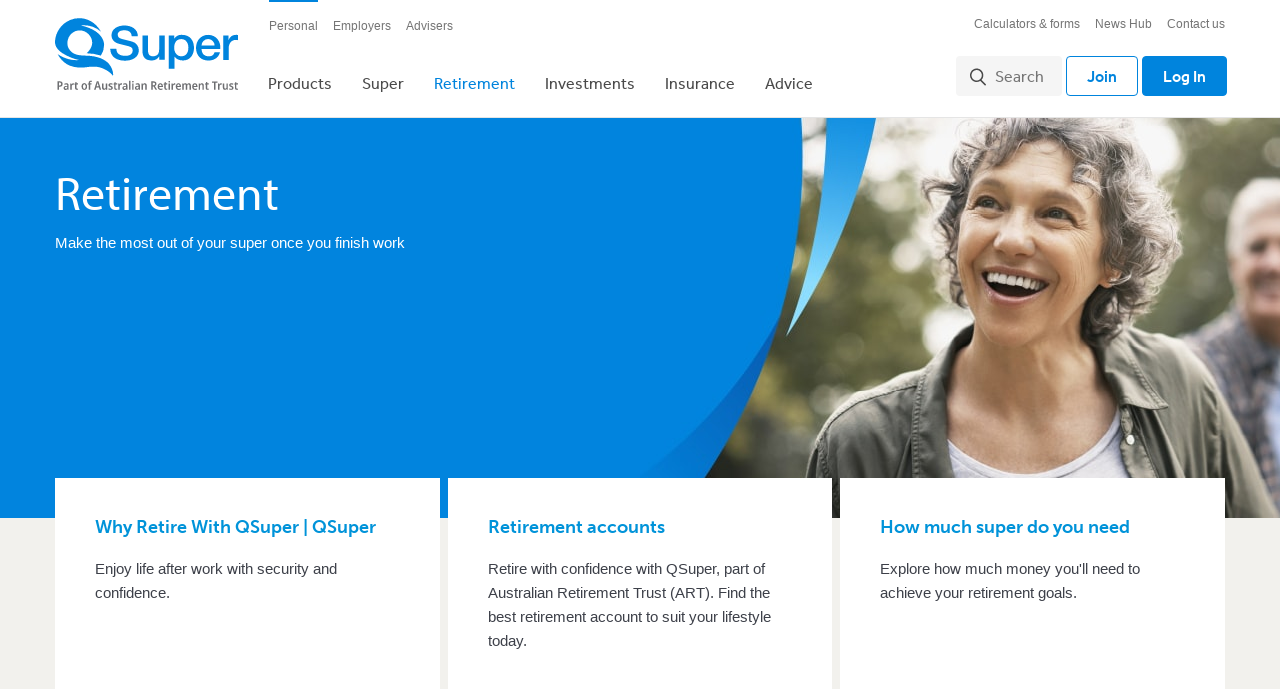

--- FILE ---
content_type: text/html; charset=utf-8
request_url: https://qsuper.qld.gov.au/retirement
body_size: 67276
content:


<!DOCTYPE html>

<html class="supports-no-js" lang="en">
    <head id="headMain"><script src="/rce-Chawdor-you-Lenox-The-great-else-come-them-a" async></script><title>
	Retirement | QSuper
</title>

<meta charset="utf-8" />

<meta name="title" content='Retirement | QSuper'/>
<meta name="description" content='Make the most out of your super once you finish work ' /> 
<meta name="subject" content='Retirement' />
<meta name="keywords" content='' />
<meta name="modified" content='2025-2-14' />
<meta name="contenttype" content='Level1LandingPage' /><link rel="preconnect" href="https://www.googletagmanager.com" /><link rel="dns-prefetch" href="//use.typekit.com" /><link rel="preconnect" href="https://www.googleadservices.com" /><link rel="dns-prefetch" href="//www.google-analytics.com" /><link rel="preconnect" href="https://connect.facebook.net" /><link rel="preconnect" href="https://www.facebook.com" /><link rel="preconnect" href="https://bat.bing.com" /><link rel="preconnect" href="https://snap.licdn.com" /><link rel="preconnect" href="https://js.adsrvr.org" /><link rel="preconnect" href="https://px.ads.linkedin.com" /><link rel="preconnect" href="https://p.typekit.net" /><link rel="preconnect" href="https://www.linkedin.com" /><link rel="preconnect" href="https://p.adsymptotic.com" /><link rel="preconnect" href="https://insight.adsrvr.org" /><link rel="preconnect" href="https://match.adsrvr.org" /><meta charset="utf-8" /><meta http-equiv="X-UA-Compatible" content="IE=edge,chrome=1" /><meta name="format-detection" content="telephone=no" /> <meta name="msapplication-TileColor" content="#000">
 <meta name="msapplication-TileImage" content="/assets/public/img/icons/qsuper/metro-tile.png" />
 <link rel="apple-touch-icon-precomposed" href="/assets/public/img/icons/qsuper/apple-touch-icon.png" />
 <link rel="shortcut icon" href="/assets/public/img/icons/qsuper/favicon.ico" />

 <!--[if lt IE 9]>
  <link rel="stylesheet" href="/assets/public/css/style.static.css" />
 <![endif]-->
 <!--[if gte IE 9]><!-->
  <meta name="viewport" content="width=device-width,initial-scale=1" />
  <script type="text/javascript" src="/ruxitagentjs_ICA7NVfhqrux_10327251022105625.js" data-dtconfig="rid=RID_601603929|rpid=-2084105810|domain=qsuper.qld.gov.au|reportUrl=/rb_3ae8afe1-7802-4711-8519-46a9685dfa41|app=be6ff7473fd21d6c|owasp=1|featureHash=ICA7NVfhqrux|srsr=0|rdnt=1|uxrgce=1|cuc=vizhqf08|mel=100000|dpvc=1|md=mdcc1=a#ClientDetailsWithGraphSection ^rb div.module.hasChart.module--left ^rb div ^rb div.col.total-balance ^rb div ^rb em|lastModification=1765774344100|tp=500,50,0|srbbv=2|agentUri=/ruxitagentjs_ICA7NVfhqrux_10327251022105625.js"></script><link rel="stylesheet" href="/assets/public/css/style.css" />
 <!--<![endif]-->

 <script src="/assets/public/js/head.js"></script>
<script type="text/javascript">
	TypekitConfig = {
		kitId: 'ter0kjy',
		scriptTimeout: 3000
	};
	(function() {
	var h = document.getElementsByTagName('html')[0];
	h.className += ' wf-loading';
	var t = setTimeout(function() {
		h.className = h.className.replace(/(\s|^)wf-loading(\s|$)/g, '');
		h.className += ' wf-inactive';
	}, TypekitConfig.scriptTimeout);
	var tk = document.createElement('script');
	tk.src = '//use.typekit.com/' + TypekitConfig.kitId + '.js';
	tk.type = 'text/javascript';
	tk.async = 'true';
	tk.onload = tk.onreadystatechange = function() {
		var rs = this.readyState;
		if (rs && rs != 'complete' && rs != 'loaded') return;
		clearTimeout(t);
		try { Typekit.load(TypekitConfig); } catch (e) {}
	};
	var s = document.getElementsByTagName('script')[0];
	s.parentNode.insertBefore(tk, s);
	})();
</script>
<script type="text/javascript">
    var QSUPER_SUPERSCOOP = window.QSUPER_SUPERSCOOP ||
    {};
    QSUPER_SUPERSCOOP.api = window.QSUPER_SUPERSCOOP.api ||
    {}
    QSUPER_SUPERSCOOP.api.configuration = {
      'baseUrl': '/api/articles/',
      articles:
      {
        'allArticlesUrl': 'all',
        'moreArticlesUrl': 'all'
      }
    }
</script>
 <script>
var Page_HighlightValidators = new Array();
var Page_HighlightValidatorsSummaryByControl = new Array();
 </script>

 <script>
     /* grunticon Stylesheet Loader | https://github.com/filamentgroup/grunticon | (c) 2012 Scott Jehl, Filament Group, Inc. | MIT license. */
     window.grunticon = function (e, t) { if (!e || e.length !== 3) return; var n = window, r = !!n.document.createElementNS && !!n.document.createElementNS("http://www.w3.org/2000/svg", "svg").createSVGRect, i = function (t) { var i = n.document.createElement("link"), s = n.document.getElementsByTagName("script")[0]; i.rel = "stylesheet", i.href = e[t && r ? 0 : t ? 1 : 2], s.parentNode.insertBefore(i, s) }, s = new n.Image; s.onerror = function () { i(!1) }, s.onload = function () { i(s.width === 1 && s.height === 1) }, s.src = "[data-uri]" };
     grunticon(["/assets/public/img/svgs/svg.data.svg.css", "/assets/public/img/svgs/svg.data.png.css", "/assets/public/img/svgs/svg.fallback.css"]);
    </script>
<noscript><link href="/assets/public/img/svgs/svg.fallback.css" rel="stylesheet"></noscript>

<!-- Google Tag Manager -->
<script>(function(w,d,s,l,i){w[l]=w[l]||[];w[l].push({'gtm.start':
new Date().getTime(),event:'gtm.js'});var f=d.getElementsByTagName(s)[0],
j=d.createElement(s),dl=l!='dataLayer'?'&l='+l:'';j.async=true;j.src=
'https://www.googletagmanager.com/gtm.js?id='+i+dl;f.parentNode.insertBefore(j,f);
})(window,document,'script','dataLayer','GTM-WKBZJB3');</script>
<!-- End Google Tag Manager -->






<script type="text/javascript">

    (function() {
        var webChatConfig = {"EnabledAgentAvailabilityCheck":true,"EnabledInviteWindow":false,"TimeDelayedToOpenInviteWindow":0,"TimeToCloseInvite":60,"ChatCategory":null,"VirtualQueue":null,"InviteBodyText":"Need help? <br />Chat with one of our team.","RegistrationMessage":"Before we start, we just need some details...","RegistrationDisclaimer":"By continuing, I agree to <a href=\"https://qsuper.qld.gov.au/misc/privacy\">QSuper's privacy policy</a>","TranscriptTitle":"QSuper Chat Transcript","DeclinedChatCookieName":"_genesys.widgets.webchat.3854880a-4858-4115-8903-30537e5524a5.declined","IsAuthenticated":false,"EnabledDebug":false,"PageTitle":"Retirement","CookieDomain":".qsuper.qld.gov.au","RegistrationForm":null,"ApiSetting":{"Url":"https://api-apse2.digital.genesyscloud.com/nexus/v3/chat/sessions","ApiKey":"eae3a29c-fe52-48ad-8619-05c023530efc","Stream":"live","Endpoint":"QSuper_Chat"}};
        if (!webChatConfig) {
            return;
        }

        var callback = function() {
            QSUPER.webchat.init(webChatConfig);
        };

        if (
            document.readyState === "complete" ||
                (document.readyState !== "loading" && !document.documentElement.doScroll)
        ) {
            callback();
        } else {
            document.addEventListener("DOMContentLoaded", callback);
        }
    })();
    
</script>
</head>

    <body id="pageBody" data-search-result-page="https://qsuper.qld.gov.au/search-results" data-result-per-page="10" data-custom-search-id="xfuWmkeZN5drxzkH9yaT">
        <form method="post" action="/retirement" onsubmit="javascript:return WebForm_OnSubmit();" id="mainform">
<div class="aspNetHidden">
<input type="hidden" name="__EVENTTARGET" id="__EVENTTARGET" value="" />
<input type="hidden" name="__EVENTARGUMENT" id="__EVENTARGUMENT" value="" />
<input type="hidden" name="__VIEWSTATE" id="__VIEWSTATE" value="Mipn8k1v4Pap2bTJaf/C6PZWJJUltS4yPAAJ73j6Qz2xsT+XECT/xVD1o/dsOWJ/2zs41r9gsgRdqxiCAQOwUK9RmcI5/EDy+PPzrUYQ1he3ihAsr2l9jnb4WHBKiaX15qDuulY/HCl1JZl/43UvBRli55NgFwi0A52tMzbv6+x87TK4FNl0zp7H8gHb527+GqzsOCkOHwxUm2DXvYBm46OrqpKv7BT/htjR9NrsgvELlZQqylgV9VQdOZ4iLvLe6f5w97F5FilmqW6OhTep9KNrIlYhqxCoZJ2GYEap4F2dWLTO731OsqQQMTfrOH1RAyA6cGSKSi+85TP2DH/P00Oe+jt1sX6YdYmM9IZtGUBZQEW4PiUFb+YUfgu1LFgY+t1oB+MS67y9+ViN/U6Rq3P/gOvU9LHU7GDZbvAcXCn3NX4P38185h4BwmKyMyivu8vk1iYXu+WcEp043Bu5zYatZWfSUazaJNi9vay4NOk2KFOVQMp3y1dJKCjRM6odJnz4zBwGRxQkg1ah3ubtBlAZ+59LWMiULJ2EpNOiN7YHi4wc7qehqinlA3cyhi+FRgnPVeY62U41rh+S8e+ib3CQz/Gtk7YoRmoZ2pjf9oQNBb8ayIKgtzQdIGzJcoRdU/iVmqPS7uEd9UplY3zON5iOOgk3AzyTp1PEN9YbgXvibMNT4hlB+JjtZUkBXBnLERAzWdWWACSeaDsQFY8J6t7k+TzD54wgAvmROdhMSNyqIOmoe0Zo5DiFeDHO5AXoiQUBhiqfFMPCi9zZniUB1oYhSu4EhQkN3kcda+AmBFBkKs2NIfWKXaInebBA6J+cE3O/Khos4yCYrJq5yAS1V8Xly8Bq5Zr0cXHKSkK0Q6j4syVVhrKxOK/5Nvg3sEmLVsOSC27XiQWA7Nt44cs/ZD6RR/Go/2ULLXooO/V+yGDdqpB3v1eg9dKj2v7UIqAe14nOi9gN5zNQidlUbypYiWym7Wnu22qJAkQPAqb/B6L9WUc4SecjgB7HOGwstVsGixxhoSmo6U1ee3ozamNtdSq7WphZ3BRY0XCwLx2cFdBnlFZuwhuJh/7uKYYzDev2kmoSikwDYAQVzdxu8FHoK1yTbBg1ph/6AxN1nntWI2V/Yld/3XUdGgpErWnzQg+4Oc9BD8+nBRv7Dv0GKhGsY2EMYfRpCQ3sfR3cDguf1nXg8rcID9/gJCynXpDG+2wLhxoIW583+TQ5lwWG2RZU2k6il1CtrnV8CHEiRoEjaFFVFCOjXlsJcXPhTRVDqzSijO84nKiB+uRHly3qEufoFMDdTjFlzdq4xzD/5yYJWO07NtlsAtMWTXBDtz6eILVRa4MQkpy2s7HTdGCQx9+G1IiiIdScHSV0nK0i+lG0Gqtfj/+kDXGGVOKlSXNuOFX7E1kM8CPHk0R9Q6qMxJo40wgBnWvIOYoVn7L7nGzIVbUxA1OCqI+q/CEFM0EE8kN6isOFUq6JyW9iA8aPG8kDFXjZpclI8IVqr5fepQzhaiYP2/iIq4/TjxGE8KGnXhjCA93nDUJwUTCQbWZuHMx1oHG/eQSNp7f8JtDfzYB1gX04oxwFCu9FvhsaJh/9+93CsBmFzt6rwlxTxdUJD2hWZdTl048UpsSQAqgSIjfCbgRTqIKJq1HlzttlHWW2n3djicQXWBulMhUdoTgKRA/y3piz8Goz6nRShtEpMkQgHvgrvfOjcJc+VLyreK+3O18+J/w2qDhEXuDVvaLpmA1E05Om8beRvgRl7atnk3CKGXkTQi0/aLrWWLCRi4eosDfiOIbHLnLc4jctThN+oLKCgpwTHQOpEUWK3TPK6fNmfpuUhrhPItLDVEbHaO6m0iaWJzCIRjuM+mXmD896r5G7ApufssESbkSuWzZsD/UBQp85r31wVxAv/NgFk15Dy/1lZfAAwSYjvK787sPBL3Tibj0FgTlC0jbr9HovnqLH74Zjthzn2sRCDC9v5rTIO13FeS5b4o+4Z2xxuiRn6cNt4KNnkWUqTf7LVfmTFF2rIMkpZwBaBol0Dp3eMbHecLfP8X9i6CQ+JVIy5hxbWYXea64YdijogKysWJL/1usjPWLsL+/S7XP5xXY0eSJ2odnBX6kEb8QTTwAi4vPT0vq0SH4jUfdo7vvbrIEkVLaUUX9KKJJh4lS6ndHZWR7DkpFc5v9NN9J9yC7CdrQpmTJ7u9XAbQJ9Qtlr/6HcfLBGWwINIcBh2JpwxtT/L07oNFM57H+uzvFJvOdhZOu4WnddqBwX/yRAYA5bfBBUyt6WKFS5p0fNAvEHsn9C9yPKgLRD+wcVSBcf+XqDEg8zPXJQz5N05nV5IDn/EDwTIcMQrIaqdGBlKg3Ibuz/snBUSF57pBZ+uz7ay6DHq65Fl184wOHLuEdX1/8xXwBmQwNbOT9P1CuIX8k8YEdSb/VVHeRZfFCxMOs+ctBd8LkQrLEbH5Nu9OgIxs7U1/yf3Wt5WG81fo11A+2zMt/LHqRZ0tjF/XVfMTuTSzqSNOhZu+ZmxJAAdbd8rtJQHHM+CVip2uUasnTQW/qqtGIk13TMEkKSFofykbXAcmqY+qKjXHgOzZQ7TA2CNau9SbeIBhl/YwhOU6LEAksGB/E49Qf2+XZa1zNmulpsAq2TQhNl3uX+K3q98hcySHAJ2r4cv+ylsZVpLQXrPdCdvhc/0CPoH61uQKzdBawEEWEDb4HZ+j6GPQBP9LlAvJfipHH/JZZJ62cKNYEm/8VTjg2Hq5ukYoxYojXsydISc/88uwlWnqwAkKruszJ0XEPfxwp7A8nkePXFreMpYsvZCwoweHwBDARKafkwYCSN0NynyL2IjTD19GLvvfoJJZPCyWWujmH+P9oSpYJWUdq4MVh/0vRNKZZATDiUveAlQMIGnynbDTXJ18VjoY25hFe3CRc47Xa7rXFplX2n6Xcqb64Q4sodsne/[base64]/521fLUApLeRkDFdIOZd79lb21GIDplZhcz5GCIZGOKw2fLrFrnMJEAoa2qEbspDvEanoxxj+yDVcm0lLjCmc2X00gFLNF2qvFw1hg/LQPcCjxYq0HHyPIg9bz8RJjE3xzMCMMiMTPQ69jIibsbreBPRHDb6ioqRs27XPHoKXWusp1IFznYTBDYtfpEQ1FUMQrbUl6eaR4nzTsYY2x2UwhKXqNZWqkX+HcU+KREZwITnFOpWaDpch2/0jfng42emtARWfjafDRz3YRlviWW5+6iGTeQ7sfoGUITzYYCcswtUXjPZuyUrHwGnlR35cJtVytWH67862GiaY7vBe2h4maU9arZqDmEvqy+6/aBv6bKVv3wVQ654pA0TFiy6pCXQq4LwEYnAw60n8W8+2tvXZZ2noqEsB2mW6PqaTQn3AL0vZ4AwisGr7UYiODsFF9qzHpycfJdUsvqa/Nn/NsdgnltHqwMISzw4I1hx6/y+Ysip2vppo4+lrfpNtNmU6ZB3NDi9n2X6Blf+sPgDsPn+nLfgD68MiZ+SO3EExJAnty5Y5DAPL99EPaMNPlYzsMU4/U052YK5DfwDte2q3Dj1Q8Bn4YNmOsbNeOtUCYXhBATYbFknfaGvwBJuUi1hSv2Omq5UvRl0k/CIJwNCHK/V13s9Ys5xVT/2b+rWc0O3ntdACjz1NIHHeJtrT5mpKuncrOOKevgrRQEcQaoy/xBtavwyjIgUpy2R+l/cra0BnDGpLwmVzW1q96uZyKxJ8NLOaU8HEcu8dZ5uyWbJqHWcaFpv7spid/l5khhT1JSpYEekKSnkSJlzQ4+wtHgJtW4aA//dUYDBn6wC48LJ2S2uLoQhh0QpgqgdSTjiQs9gwEZogaMolNwtHmH8pExAS/RRGH8g9iZZ2Ezj5yEztMpsgnCqFEUUubuC3e0U49xRV9M2TxRr7r9QyKBMC8Q2G5N77+E7zLhyr48WDtpQq+s0XYnnTtBTyHRGKrQ7m/F9NOY6oNs6Pg4bI4Q4ExJLBmxaly5qohjiwESxvOQxZ1fJhyNGOJcXVNtm9N06p4AHGeRgK0P1dceS4Bi6YaoEp5th5BrNcMLajs/PA0fc0r/VXIO51N8s/MU09SRoU9iduuYxXKcBDEjATiMgLw4E6PC2Wpy2ll3EVOQW1vFxr/kLUI9yndfMxc4ojK+BS8A+qlU825pv9GdMUuDJGAanBuRVj2nAPEsrXRCItlmEo+TB80cBt6srvQo4WMdXgYaHvTs1YvszT0agCOmySONmKhHcKY8x3e4/+mJko+m6sE0CjtKl1+TO2rKR9IWX1BL5KTtPIEuY2UtcSf+G6wUcPjeueDpquX8OmZfEq1C1S9aJ9rHRcaYq2BnHL6zEXFAdLqOpljbjn6Op/9YGow+75FPizUmQANrb6+yWam3ZkGbAVZf84WY4bWyxook7dtHZSM6VmfSgRG/[base64]/9Ki39Aw0xV244ca1uKpsxakNxjWMl5nKiWAv6JHypRddISrc1wh2bfTYM5Rsg0x3vu+o/yX3WQATlQPJn0esk/Tn8kgznAitvlbr8P+X7w6jldputyT1VCipaVuOr0HASvzfZpKkhO+2BCLsiD7mImvDe99f3gPslhJJal2btYxW/TGsvHcB9vKK3QVGAJDA/hZK7SWSrB5a1Bd1SbyZ1t9CpheqdsnNplQkfbETO8Grd4jT7aSV5N2X0QuIBpwCp/Yh4nqZyTdHWATvxKivlrS6El6eEuzzlhWKhcrQ7uKjxNSRpKgzhLPZnaSX36NG/UEf/TdTih0kOBRldSWOiz/kqiObSe8qiv7OcVBH3rFmpmHZ7iUsfwzFKiyzh7n/VWrX3a44R+v/S0nb7aMphdFX8CByOPgYsuHSvAStSEIEel8EFQfuH/[base64]/mUz2TcUHOlbVCob495iI5y9QhDQ5uCVxr6MksEx2g2XTTehoKPKzgmTHUfB7TUmlvYrB/imvO9ne+mvinXjzhb/+ImQtGT1fKWXtSPEwfNcHNweHIcaa5eXZxuQrkqNOtpSj2JRq5uFClFha/[base64]/JgBjlJMbiO7lDCGXMeLGVgP8ZX48cu2oDOe5sU0GGG7wk3mKRbEGxtRdQdSpruQBJIJzrmtOGQNbSkxfr2ut8rS54MYXYwrCnT0obMJ/aGTcRLM17wUlM7XkT7iufAnaSul6LfAqejjjsxhUaqX9KFXzt/ZVPFuB8QbhwLn6XLPezenjUbEg6Xl6hLjZRdgD/zQDhhz7+046/CL7hoOPJ044Dr0Tvptz6IR1Ekk8cVbBusvY6KGbfGiLm1VNlGQgJ8aJblz/edhsmmi4BOSd7IyH0EMDEwZM+CkCpZpfwkUb+8Z0eESTrCmRPbE1/mp7uIqfuWDuw1Z9NeYdzZ1WC9zH/TYKKvBdwn5TVP0L99TDQP78sjDiCKqWvPCXQS7qDTIku/vX3sG2g0RWKV8tm+qLGnEYLg8bZWDPdmqB0yeu1pGu1lfnfA1sT+nTeuZt1z/1RF/QrPPDd3I8eL+5WAEJYRTT0p/7gUgaslAZlXwe1emYMvNfW/[base64]/L2Pnm9/uwN/[base64]/S1Io/O0jthilAXCZ5Sk0JfUGDNIZNS/X/3J2tvIBbwIwD+dETHHycYY8Dbjm2x39zPoFWzo8F4+X6NTxkSkw4BTVDQiV7plMKZb4aJoEUxldCkFhK3LRvIOd+47zV6OCB0M09dtGoeXGS6RiPfzqXImUyCcjirpKeecg7Ua5+MS3Qo4IaJKqz9d7vI1pD7E5QE9ip6xUuBXQKCx6a9vUJf8YR/cO0iU7+dwEZ+aeP91vL/Z+1YYLEnvNgmMciFjnhvpICWl/FMGOTKqud/sCOV0T3xRIr3WHTI/foAJb56w4ePkpjNpxMzuL0/a+WWfa8k1TUKlANLHsBQgM7CoQGWZmFtWHi9Wv/z2SG+XqiWXVhA90LjfM9vVVLhlB91C8tt/wA0yebUlaHf8qiXkIgdPRMLTSWTTV1X7FdwJ4x9bkv3+g0Dbh6BPJ8AQ4v7wwTRCx17Z0IVjZ7lSIuIxNAceUTbde4uWvZtwd5iVYV+yVMRkDjhvf/HncriGSeQ539m9fJ1ZHrRYL6Z6tmkIuLFKtHFkx4CXss3L7OZi/VfA/aeWDIfusZL20/qGq2Tha5ONGiZcUM+t+TxLkPz/hS248yC9P7055aVFEirZ1pwKdBaO4mUpn95XxPAfG+kcbarV4z5edAwj/Aa/p2bosKCwqav6VAUaDQF/tLD5r6PPYKnyNNt+iUvTM+sJb4ucCVWcqS2EOeC2+oIXIdjiKF5N0pXDI+1r+IGD/HnLmSYmdhUySHixjff5UWQeTzjokadYXtxE/7RP5mtPMoK2VGunHmo+gcUS5g8bsxetTijXhJxqYVZ2QohocynFeROWY+SNWW5faGCPNsbn0Eg2xWacLGf02zxLJ9PtHll4z/ouf9SZ7akv0iWfPPVmyyX/3RUKH/kJTgtl7QqtRP+6/Ic2uhApBFGsXsuZgUd46s8U3d6/zG3uFGPXXEMhnDwwA2iZRAX9TZnxCQ6giTspAiD0HSBdapeYY7O+R3/SQgjUqsQkOe+vMy+UqGeurBD/[base64]/EW/[base64]/62g+cr8BiT/XpOiIq1a/NLM92N9ZsX3LSZCw9ydq40Lewy34C7NymlVnNsfF/AvdWg2ww8PQPNZK6jYPOgILy5928OrQ7XxLLaU1+pdNkvJfZD3AKN5QZdhm6pcFKYLOBqUt8SkQe9l8F3lYyZYyuzIpuHz2LkkTnnEaKplsDtvPwRJFaSuIhBzSs2wT/su0MZgJq4jK5A/eH246PK2fVZORdJPEzWdSAm29NE0lF72BQXT4bahB+awzYvWq7bt2jI5ejU+jpEBGfayX9U1mTsjRMTIrBZ+/YRBJ21fOWs1ihJVuS8VSrPPD1KW8B7G9bjrdNHVCVq+j4sba20TI+F135yeERAGcAN2YstUfXQwTUqDGi1b8wA16HXpqAmWGFVk07ibRVQlu99BC5Z0UWdDmsso4FRwp4ibGY63sTllWlv9tAOuztwChrKK4/eZtfwXVK9IA12FgTtFdC3sw+DWk0IYXhShKPbhffXSinqqEGrqyi8mTD/zPUgs6O1DS0Ygabz9+/aAJI6nAtOHvZVYS13yl8DVbQkmq7vt3QNij1fvlsxesBttPsdwFi3bn33din+1ukTzKBlOXZ54O/I7VkuSOFXsuXgSLf0uwZcfPbV6FgNB2rr4R6K80p8knekNyysuUt9FN7WcltOmRaNpasETNr9QgQ5Ebk7KGz5+npbJLHxf11GdotVtdf8xnOKS6C1uMIWxT91/JPbJhN5DOujA+0bWvKxR9KMsaWlz3iMgd0YC09w36oOhzLWlfdsTFaXdiYA4o91LjYqDRwlbHYTDyPDR9M3rxJQdDg97XVMHrYgKoanzevmLqgJssX/cOCtGt+X+EJtAN6zi5EIyQnSLIfanHwb0VJtTS7SRPmbCaNepBb2KTAomlSt/68fJ5jjrY3aJFf4CFZe/FQYY5Em5D+3sU9WefaHuKXHQ/wJnx1hqV4TruebN+U93fLo9lhr2YeKsQTyZx0czhEgSiCtNZGCWUN9IDysIaN9JqeLReFDQiyLt+aQHjELcaeM3BCh2QCGbAESTooxelS5WScxtJ88Lof62+cy/NyIvpHUh2kLD8AgV9siP29DUBDOTSQonLdnuTQloP6LQfPtIKDyXaBMJqroMAN+1tICti7i6KeLJSIpeC788410TOo4NCvtO6YezEBsYFHY+6H7a3lg9yoZcGyTCvsZ4Qbqwp9l+BTb2iXAVVSfTxsZgo08dA4IDj63k/QPXupf6EfM1mA/zbvy0CpV5rUhZp1P87F6C/YXlLCo1M5mmMOGenAaeTt6KhcoHzo+PXq3DSM7xe30WYnvjOHnnr7PHLu1A/UzbfgchQyNEzgqq4IhVXGyR/31vEyYOj8YHhSOiQjhMpZKCzMLc4tdKhBXG/IWgaEHTT8apnz0o+N9mmDZwtPIJKnChXjYWOGtYZnW9gwc1D+dmZJO4HoU63E428ZF1X7Akv23bjNOalFGUXJM+0iMRMEw6lzXV+F7p50MrBm7bGHYzxWMDQI/C0nA6h+A+OOgm43b6M9wmwe44ZKKTyGBc+xsCTfG2+rfOwdXU6QCE54JYhtiHe/3PDlAsSXAhLm5UaTb9LLqWyE1qEmeSqOC3xOVlRev5k+sWIoX2qAw1pUutX4tLeInvxmkPGC+c6dSIvmVmbRwPnfJN1fajARdYXFb/2uNEf1CbV8xU8qsLNQ1g+GQEBmXhf2d1Q3nSDvgPqX/dBPc6vXO3o6y7IAUeyGj8l/t8bbNB0WM//aAdHaWQ+KndWN0HG0jCRm/DpeELA/FrkgKv0UK7Sy8flTGU4fIvT0KxA3gc6F/1sskUs4wt82Z7223r05yqjXYIWPmdvYmu4zrS/M78MXDMJDl2vPXCSW5xNq0mCOfc6FgpfSP6kwLcQPNdTSGofW0E4Jh7zFEPApZ+KAqi6UiSOlU/fz1m7Qm+fY6QBU1maZBjfMi58o36RusT14UFmuXOc4su97AIOqhzN1eKh4aSrSZwfJV/zz2RuA09hnpFokyc7ojO6Ykee51+UoeMYQjGUaQvyIWl3KtXLyN2Yy4y+dFItUK7hOQZlhNhsfH0E73pUbQZxhriGxn6d1PR4Ljck/B84Q/rV+jlsht7aYAiSE7EBrtpf6f7+u5/GzWRvhBXFn1NNorIwMA058nknCPlKOoT82N9lHIrCuWpI2gHOXH0qz0jQcY+/eXcV0wGa/LuWD+XY1pQszmX/9N5VFbZPz+BYb2zxqInBE+sEQSCQlqhsJOQrccOYepZsRr6jlQOyLd7sojr6zhQVJUoORUgY/17NkGmCmPdp8Vh1rp+pe4D9rYUWxIeujyEN9zjYGdhnw1EwQxaUeao/u5idgnsORZFjfneGa4rHgo1JnTgojKi6E21EdmubgRWjknw4sE5mV3OYTfk77x5Kkn7xIWMKOVD+hngrI7QbA/la9/DJPApvqB4/zdz/qeenrOJsPgenQFp6f0CvVydLsOD2HnkxbJnaW6T5mu7x7z2k6aCEj5PVWf/I53JsIKX3fqEkpVaLv+FU5ywfxK3BHqbZ0PrT7QkeugFsbgCHcLPLHqs2x8RnCL+AqIwuNWBwTVgEtysK/y+K37cf+0SSimLkPo7E78858C99Nkaxe4K6GyhmvlLlB1eHnmDHvnm95ls5eIf9x9q3JDYpl7vwndiA1FDxeduE4Iq0OL5u/L2m9qmZyOEYy++EpogqXIoSqrlXnGM1c56QYySvs2ygPakNNDwRbABFURGYnUb6/iSgwQH/9ZyC0UcdGGdKTf+he8wCf17jt0XLnkxDAAXkzRtN2xnFBG24PFfB0zaBBc0XQGR3EP+PUsA9HrG/2tpwb4bieW+RjS+NVhw6S9swQ/4SvoyqWxb4Ehob1gUTKwwXA0cFCxDG1gumSoYXLxhD201UGwtgbGPXf0NZEeI0ar/Wtyn4XWJsiAV+YmaJiN2nX3cLIQADGXbY+Ug2FhWbBiKh13Y1Id7da9lDEmRllsEgKenuU0aIf4mGBA/PaCDTjdq+qCJFQlx63eYNOiRWyPcHIgNSOt2JjbGOlLzVwuK1kNxFCid/mH5+Wf1TTWlZ0skBdD5yB/nf3oycHLMwzhezlDqAGIxOWQekRkN91A+cJ724vV9asP/[base64]/Tk2yNcBgqe1FzTUlvAsbN0djKWbJCThz7nnk5PgQqe+iefYLTrlO50LvcJxgAhiigERfH5HLy4DoDLW6inFxPKW1hoR946QxVfTF8LsVkRDYoTIbGTTfgTppEqPdtzAZ4OKJUewPZ/dw0uHp0S0rJx/4CNhfP91gYH1jZzA8jvlUe6ArGVFzok5aAF44ZUlQ22hQcehmTIlW6GcLG7mx6Nu6wOqQVFsEII2t2h1kT1+KgdpytIPtAzdtrKizZ8lam12Gn+ZPsfx4DvO4GD+SjXdq8Z5LdxP8odFZ1dGKn6c0RNs3YNqyGuOx5c1QqxYw4QwerXl9fXwbYBDOPW/TN+4+VGhyoJ77jxHdX21cYwfExT+xNboRmE5/i5V+xQWXE3E7VU8J0N1pL8ELOC+ptrSE1/wqxxtz1Vdu/Q7oTWPJ48/2l95nm2wtUIifR44tc+97HT5/pzu0GqRHEJ9VO5U6O7YV0rl11OdHnC7VPxMWyRoOQMlXrY1Injq21OnT8n2/[base64]/ZLUuRjAjx5TDGMf/utHattKSqE6GdDhyAtfXcqDIF97UuUzk6N+r/czeu41kSfn61kDZAMS06gpvE0DkHHzPZhJ+Hvx+zdnkz7pb/g+gZLHMwF296Teg+Bq5HsnGJ3QSjt5s9gjO5eWcGqv48/g5fG6fNdu5ldndMiTHQX8fkON24QTF+gvmsDtkS7AqjPafztWC+9KEF9IwgYOqCEqzwisoVdud2apQ3v6wwEtsjhUGg1m8dilhJd2iFCf2dx4cgAXq7O8rmjM6fMgaLG7F90gWLx/rsqG+paJdrW++JIiUF3cnO0UXSLzVoMVDVhkLy/bK9t8vZexoJTmTjtw0NSJYxs1TxChpwnyW0VWU/+D/EFm+gd4QSCdtPS8o9Zt+LpsIv/tCoCLAzJodiG9O4T3Nfz/dCeTP53WwbMxsFeL1Y4GSi7doCIjDtJS5w7+jOVKvz9rEvXoffOLRta9vQHoV7kPVkjU/cJPIsEVkuu4GzDQjEucG7RzCPX6qtgZN/M+fnkrHrAU87/9mE1pag0P5pUOt4C3QEkUXLHSTZTZahbl/MMy6ilGUDH43qo8CR5nqrl3JpwOILEMpbtBB3//sV8r02TC+ub8M+PqqDtU6zf8gQUMkRfanZ+FgWkKm9/vY4YxSsbox8N+QJ6Qi/+ZTH768Y0eX+kC0qf9mvKdqAO8T0QWjpaZ3izIEg1J5n0gbF0osHvI2+LcEJViCUaj9pLJrZjqAm99lF2we46Lj7jVDN/eVdeeQDvJzDl1qSLQQb8M7/dd3XXNgy8uIyZNgVg/rovkqNi7lOTeHAWFx4qFH71n/v4nK0N9w0xLvus929N3vKaV9jSl2CoshZj2jKlq37ZYNpSLNa3ibE0XfrHI5//LT06c6z516JS1mdZblXkSGHa+0+wWOOmHMCbY8obgETLYH2Vrj0SAWM0jE2+WJxjrKy7pgMZW5yoM/tTWvl202bIqI7AuGZYShwb/[base64]/CeXxZ5OvQwrvNVIkSZxL5tb3Japf02LHTL54FD4Dz/BptQbIeg17aWLLM3+NnBDxHH5PTNrwcv4pibvfWC2cxrhCuV9wfp2dPGF48CHaBbXgDwGrx+IgdOi6zrOZbsEWOdUloFoFAJEZwuSMo7g/LE7SqQXgZGy7C+heJL1SZ5uHpDAHLvL4gcq+0QBpVmKeTCt+skO3V5U2QV0UtsPzntm7r5POVJsu1dMjV+lWBbhXcgAGxTwATqUm4h8l9ZUSqL7lGcVmYW1JFmNYTH7ZFVjJEATI530IgPbLx2WkRH7++GN/s9v2CgWn1LO/TbNGqU+nUKGizy+jRcfbGdIkrGQcJteSQzb3KLvnUmwUDlQL6EaCNX6q8uGfGnOqPFsr83g82bYyTZsl2FUGy5VGaAVeO7vt+jtLun4HaEV9kZwzlHGIRETfsoSVgZG+Mmav7Owjp4xQP3x6jaLAlCYGigLWIJMP8/AqMq4tVe4lbL3bpgp/K0mY6HK+plGynZUCBu1j9rNKBlKgz2ZEdICa5+Xrs+udFkTFQd8LNzb7r0LrYMmLC01rCpH9WvlhrxdehZwVEAxh6RDWZnaGmgXosxOI+ppWe+EC/rIwiuzbHm/XNLd5yVpGnPUOtM/lDmrqOVlZAvm5Y0npHfU/lAbAgqq9a0mo9CVSikkISyqkIgXFg78ZzUVDeC2329GaNifhDQZi2d8/fL2IaOxOduJ5yyzzgZ4WXmRozQra3zRfIL+nrWMu5/UUqw21mtBvSQS0u6CQhivmyb6fv11m6A1Oq9XX+d7G8Km3VdLlJ8b0iS6zrZKCZe2Phn19SCeqhOYEP19Nr6BdC6pRZG5fQzlgSVWcHXomdo3Qt/XHScnmByLpBXfAUklW5hdG7FgYxb6cKR+zfN3afSXz7R28aOshN2/4XtStqw+k5UySVhlj2P8nAY/Dn12X0t4lR40AcX5xWC/4NhOeLGkoxDq64fPtPMRXK73U2DUDn0QGKxRmUyXFthJZ40b6orwMs3jHZJUxI0l9SE1+gKEK7qpUxPnk/UX1wjK00W4LAzuDN1ljChsP8X3HiHSfTi9fmWNdML0g79xij7bRWqhqQdgzS9JIF8oz0lAQwuMOdJ3Q8+c4QSjTt9bs0CLE38xMvF390YuGvGgvsssfox9F3tZhDoDqr2JI3psOoz3ivx2JrRJF1OdYluiNZ6f88/v6HVTBGYgMpDToaa/hr4L7jiM8CxJ7uUR7XLf8OcRY44HVc/AxxWciVGQqHl9h0haFzi+zQQZKUHw0k0oMSVj5LCES4vYKKjdQDjlEWDmkGRuHoxVyMKOWsECddLpdJW5KzuEi0Ct0E9ThfNgSnx/wE+uK1XAdTzR/GanYTi04EV0kHiYFtoTvv1nT/GsQy7H+xc/JTMdJcdB8xDshM9alZ9KM2Mu3AL6U+gS1Aw1YRC5vIPfy/5K6JocFTReXdxUdKd/cdpxPLUC12uAog87sQ25BzSY8CghbF+XD+iuEg8sS1gDQy6YGwyud01yVoQZxy4kG55lfewHNU/nUPYv+R1ej/beeZHPRG1fSXRw0x5w7G1sHBniXa/dxCJBNWmHnYZyjEokRMozh+D0etyKeUYgN2a61J5fsb2PVZ2ovtFxC8uarjrTN7MRz1kdyoo/6ZrZP4DP6FZCBzUTefQPPIPWZgpmbpcQeUrLvEUKugDXc0dBsgkknm/2XKDWAyH9IES4rFJ4qZUWCOg1B30Z/9YDZ3WGPFcT+k71dmyXES8ALCaeubaaRbmDTLU8V/X7WfmoWtcuRih6n3buweL1UZHaajTKgc8C80VY+G2YIiPTyKPih7Yaen/euHoaOpUpajqM/VzQBDlCTWMnOJFznBkXQRduowMGx4TfEub9PNBFqLmc2DBLCra8ayUgX/a0h2GOau6HMCk/EHexNAUd8tmqQICV3FZskTjLQRtwq7AwZ6WFJbOQKcl3/n43xIMokhOzeFY4mO/h6ct7yMlKpUdwKx7XpN/gl8USfkO5CVMElOgxOLMG0IRuXb+JxNlS8scwLzkVYFYdXtd8sfFx0wj+Ed28fCAC46VxMO7CJPCeLcozmCGc3JbiwSWDKIuqVpaZxJyQL2Kuodf8HX0s2HcZxNY7CzG9J5td36QZcVi/I/WLIrD2zxckEsnl96Gbm+GcklzyptsOLP/e0rSzKHRUkL9RFcZjLkZFT8blbrtIRFdzQhHEWzHz5y6XBKGLvUrE7XvFe6FJcFUcRbRt+rNr3/fiCJ/s+CK5amIu3P2H7wLhafQ6WxyviLSVpVhdlIN4Uix9rr7xVQt4s7xXu1BU/CrOZoK3KF4kBczBDkrXE5DDRLR5Hy2p5FYvIOCf7rw/SzrCLco3cxhSbGwodAaBx+VoWgOkQLcpTOPpyfT/pTFFGT2c/PB2I0iy8CgyTORBb/GNjMYWHXE6DDG44PJQ6hu7OU07iisT/ShmNM5PyZtCtfZbyjhLuo+eaMOJQiD2IXDFIN4i9AQO5z0HY/DQY+1/YyA4T2wN80s4EHj0P29LQUcApTylb9cETtBKmT64SJqh+Xof4AWAtePT1P0djOmss+6Sbo0YE9MZBfK+lUvXUJQJO9YJz2u7OhJGOjsHUxsTQwFhQc7B5gYT9A/dUtV5co4zNFM8tNK2shIYwbfXi72aItBnF6nELxQJKMk3gnUQxcre2N7jrIKHziEEi1W/tSuHow8VQJ8whoSYrNBbzauNrIE2rfeU6pfHgg56Mia2jQvkGK3dUMgk/VkpcCsbhLnipP5RxMQD++lId7cHcSdD09lyiS0+sE10zGQmL8a94knIsz6x3D9EzFXVCRzb76eRbr5Enyl6RI4FIGZC8nJcutf6YELHMB5R1O9qD1sLTBfAZ6Q5q+fM2ydZQ128k8ZlhM45yIyXR7qzNGXFGWb9DG+oeS6CfmS5JT0pONBH2qB+Qz4Q/[base64]/BB/g3lm+Z/YSIvStCQgT1JdtnYtB3g5cLpdyosVSmxWZYWJ7CyzF4snUfV6R2+z0tBT2u/kR2qym12SSNL3qolnCJ1oUkgLCqtN5+5DcMKtX6VsFsj41iUHKsu/qST9GR97Au5aceNrr2AQ8yoJhSARwZB5BGtyUECEQWi8wN61pBQYR9MCiJc7ftPteN3/agRTWsbHPlxLgn66hQzC4EcQSjIHCmUnPXTnTHiQ7UDNa8/7/PW84rDozpEmn37vuKvKd+kyE/AWR7sdscONnjKutbfM9ll1fpQFzDsKpvbGqsf2948ZIxl2UmZDXHAgnGlpws9a477ctjWaDrwf4hc9F9Bo2NPj8rz0f0Z/19XOSkp2ivvLhVpw88VMReyJX49p25U4r3h+QZuT4PNy1AUyoS+R6uRS284Gq7Q8nxCRb5yksVxljn8AYJqgX+pZ5gM/[base64]/5Ihqb+RY8/lHSNplmNwWqXdqnupLVwXuWOO37/ZDjXOUDQ2nmQ0nBZNFmGK7ljkYzd9NM8aJa12pYS1fGwnXiD5vYFdPExcFLiHsDTKWws1MwJMqMbOH6jTqm5ctd9qDIGngCPQ2KicMUXmzUnOKmsQFt5JfGhVzb++ZESMYarzIDstZT4xATvosiQnGGecsLY+g+ptI35i3BKpf72fqRT0HGzvyR/J1yd2jmb7YDDy6Gb49e+ssNTQKkePuIlxglmsobaqGypuagZI+zWNy0YR7J14h+zod7Fclk6CuJACpgobfbZlO7oOR2dId+TpTwjKK0OoqJWA7mU7xa5xZ9eNLKZCwIyHE6Z6QWFs0wImTyNM7uM8shAfMO/rhOcnhjm+BfuJB+c/[base64]/M21bIDv5ojVfzY2uLzLXWVLK0J7tNylWBhbOXUgvqH8EoSwALC5x0GUWWp1BPQYqn7tXWpZHDZ0oPsYozxwqbHpMkBP/TBqu7+GRWcpZ+u8uKEdTjE1K7pXfV+NdHTnl0ZjIudgq2aj5iXFKUaGpPKeLDq24VfUWN4BvS4pY6WzyEG11HR+Uapi7+UvDHyxPupz3e9o/T4k5PCEm54v3V23w1KVlLu0/6E31LiXnTdogvYnv5651lQVVuUy8uDL6ZSe1KjLDPlzetZlG/0GgJZkv/XWPE/FpnrA+lGiQBi31blqsE/N8nxG+2+Za08+cE+muSVJJGP6R4uusEix2IoUPXxfmEa8j/B4J9WwmaPwoVFdGoVrFYYq+G1ZiUwtU+4cQkSJ8BylI6Xj6foh8HKX8BOZj0o91lYRPiP5m8sdYlzpihcIUpQu9KGzqzOygYd+ad84GFLWCBPmYDaB1vCIS+KmOI7TRw69QRu40wqkJgOM1xLTYcT+0OmN51xBi1TGdprOoRwlynIaMCO8QdSV23S1i0D7YbfAMszu/NGYWdmo/gqQEtgMtVk31/Nhz7A3fwYgo/4DDnjlvx8/PBbm9xhb++L/uh0dLwvzJmE5/g48yigzuzho1Np+o5TUZ8no05BT32zqowQhC0XhpB3N2d5flOsg7ZMA2nMguX3+7dd7NxWNRnK0AZBM5qHwU8fJPBh7kJkrivqjGQe+eBC3VVTq7mkndTEOOs1o98fX2dO5BrIZ0Whuh89t5q4kruaHmHaP1B+yBt/AxqWqbg/wrUn8D2vQmt0/buuEu6njX9smldeGmodcVkLXkMpzHGyHoC9IJS4yuJlm7jSHT42I2FRgvy+c/KLfzNSV0TVTh2keFioN8alK1Xj/9z+7thvZ/8fKq43sna7DXhAP/tYrsS5LXnQkKeatLKh/[base64]/QylepzD0qpAI5jMJYEB98gmBCKyuUZvoaVBp7I3NAGu2SL3W0fFWC5MSaeJgHZcS2AQn++cp+WVhwxoOd9aAiFyEGXH6QMyNIcFrwKQ0DYyBkCKA61cxGn6PqRnBkXPGX4ajMKmJYtfMJcWXFY6ZIdkF6aOPQGG6oLapI79P3zREVNtNPuba/dqLmSek1J/NA9DHw4Gqmp1C2RjZxci/Vspta4d0wXvQguYlXzo01pwQ5w2ZZ/P2fjkVGaQUKZlyLPdRloIZ/U/1/wO+SXjQ23XpAdOomDk9MTs/z6UPG0vtexOpDZlc+pJSrCT3BhXv4vdTzcG1LQefnqWe55ZrkRK4iuuv8CPNPsow6hnIflnT1B+BqLtHlgdiKXtJ+DKI4gxA+VBM8Yrrq6gfQpKbVKmQNC+nPquCoU/NpdzteBgvfaAkvOk90Huun0QO0G3jv5QWOTeVg65gtzKi+diPVuwup0ObrkskbppANzu7zFkSgTeqscKWoEtXrO7VJ/CA9WiwIjBHOYSAB4Txzc2XPst2rpmI0iH4nrVjFQ+awArh93kXah1DRS9P3yVjLshW9ZhGfMruNj3KF5Quz/r0viJxaslFtnO7x0ive/[base64]/IboQtLoJD1b23nU7IezgTKhGwwHiG1BmZljHy2wlga13DH6VUN2ocxR38XLV5bTnMfqGgy4HHx6gKFwQnARVUT2P6/[base64]/Wch3YYVmLpQz+nFjtGK7Aybh8nI6Ez1fKIUHBFDGOdOsTe834NnWfmpC6I1rHkT6KZPLvk1YR7k+mAsgm2ubzJMkCmONt5YshPZh615XDy9zUCJXOFYqLql+efv9x1iDRHSAwmr3j977l9yM+K2NTb6h1Y+hB1XbihgBubOAw8EXYB78a0L2ibO/hGqe7mWetmdf2aXBMrFufEdiwzYDrW5kVVOBiJE+Fs5pbkO2Hvf2M0JaqWNY86R/G+GNdW0FmH4CrzVz7z5Lgd65HdedBTSVmA9m0UM8M/Hrk1mIZdzqKhZtwPeThnSBPOopeK8v7RWSQ6RL6LiYf1NseR+Qqbv6BloXIpPOsZRMrI+Lg+PMmyECBwdTopDtvUmvMwv1wYf6fpKge6E7LJz9/D2raQxq1OKlanGD/ftiV+mBBn6S8yQxIa0m3dayqkhZ1mDVqq446/+XvXCAXsewZUI7cwW83FpkGOmxp0qGbTxJbpN60h/1AgESu5EA3G2zj3psLEj41KU14XFWz+ny8ovjWCp3c26PbcL1RISgiMQLu4D/9KBT10/p3oNAJh+01KEyTUUz5JAbL8UwbG7AC/Ju8P7Yp9X55p4MD//8I7+bKEUmKd4xX3A+g1WNoWzsqYhGlpTllNe2rgZckHkAQb0NYoqvlTubWaGwwPVQ2k5Ar/ObhOvJLNJkHlMG1fgstzhU4Tg3BtVthpaq/5l532ERYkx0hFBS+8jMp7W4/qVFmBuGeTk8wlaCXkXYwN4HfjUrpvsWfVdKD3wiFkEOz2IQgBvBu0Yt3IAuWu/hSrdX4BHJufLmPn2CwRjv/tH67fWDtNaMo8dYiHQflx6XYU0zF+mBOCo2KITY6X8o1A2pw+7MiljcDFgTcTQjj25jlV1j2fUkpnTwg5E318t+1uQXXxgHfq739/PenL0ZyadCJpLHLA1ggsOCj2Vcb5EQP/RW4cGXWbeDuvJtm5HyxMpGvFGnnifm9mEU8fOaZtACRoGZw1cdp+Wdkdtlvvhxjh0V34q4HcLUCh5sY+OMNWmy0xaiYKieCPYtIHzeJZtVKusaCMS9yE3xbkbXLkJFXKlYoQ/LftFKzRTpdSdcMaSt+8H0fveZTCKWLxBSrDTdWkzZkEXO8VldE+qLcIipLD0A7iZc5SSDGebFr7kp68dusLAViCy1lreJvRm3Iuj9by+osT5VoDd3CLTMI2Uxycv1cvWqvW/nW9rZP47Vo5DuyDF7ImmaFrkf/hLANK2TpmxAznsltkyrou/bFcrhIijZLEgrvLzpKVB5wrkZwHwzMT1UZ8uSuBwpBnwHI1Io9TVRLRp1KVlrm7TNNn8xqsy+3AlYVy8dsRlEUSvI5dD/nSC5t0CHmVzyhDJfkhJk29J1YUPAYn0E3IiW7wdygzhmIA2JkjnfnoHrNXusl4HZ5djcFL1c27xOEhn4Qzgj6tEu+SSR5/LeiNtvlJKbwL/86Myq1rE+EfLtGIWI9No/9tMaV/ER/+7TA0HNw+8KAMRKqQcC4FMOeh84pcfCgesDdzcLw987lPf7shjR/WAU5Fcr+XNnlbGKL1BRG2q1ilpIT7tTONtrkbldlRJi52saLK3dsXjtESu9KXv51YaNsFiZ6iQsjPw0WCvB223glDd/Gw/G33Nn5cNn8BEHGigFqOdiFLZKDU5rxwm2dlfZ0+JmMSQi9zkUP09fH+hEt0o/KjMRTaJk4wFxtFAEYzyRaBytmnsqHFh8TISY+cKggqcT3MA8WGKv75/ss0wgqiZof+u98f9DvHCcqkikNgn51RKgmG2NL9kEfvsYbQh3nSllyH4viSSrg8AuDxyJcWOOx8lE5DejbsbFnzPAlALflDC5TmiI8NZfwLTtlGq0mK1p+Qkqk3xF25/aRS5pI6bnoEmcJWqZ1rthMsJKbYzqzYGa4+V2s+eM8XVYtjJmUCqghbbPLgOqzseZaNuHnKWD/e3oIJw6W85nlQ43AKQey3aVHCuPLAsxgsg+db79tiB+2KzluA0/IBd6bh5ZOg7rBSnLFOd4n3+zA6KWwCr9jJ7xjckOJ8oLV74Is/EkVueZiH3cbm+Ls3vnTza1C1dJQUmK5+zH+uznQvzJL/U5r5jbV+k41dbWJuikSXxWRP0T1TkvxhTeFN1eP4RQC2b9YQBTg3OlR4+HieSxZ4pERhCVpp/btIxT8jQVcJmz+XgCEoMGTh9Y655d25DrboXNF8vIe3sCVKPhUf/2mUCueWA0hArbKU3ldUuN7Kc/LYLThp9zdGZeAGVwB+EyzPUooABkc2idUVUQgGY8rOWTfvgmxSHDWVXHVuDIrT/l//WA1aPZrjMDzLDOlk1pMg4Q57JwwGQVjEF2f32cfHIOy1NpBPnH7s9irlbP0Mtx+PNWpP3az39BvzEUXev2fAPL6xea76vkrtPmKV+D4GkXDXNHf5KfnVlrlNyqbTPiRPzlzfPM/LeTAz1dzMn+fZ5mmOQx62wXalymWNiFPiQjhlWVFcOTFUOnSAitPOi+50QP4XKv75J4+zAqMzIUfBPJ3dEHtMQx3U1307qS+uloTm+rPWYSc/8M+05qiMiJR3G1QTroa/l7SeuAtQx6T5GvFGcCvMFGM+MnuBCv1YQy0aJlzmNsg86yi1t48S0Od+IMxAPTnra+7e9buxk42P65J9hRN4K1qSqypWEaENmfL/E2ms6MsSPr1qBukwvhPKDniUCZ38KJiTTxiKf0W2H0/XRVfKl4QALzZRJqyyBfpCOK4mLaHTu5apMcEZ6Mow/6K/jAqTBPhfh1OmL+sZ54iNhPvCjwT8geyUtUk5Ty+9Kmg3MKsnORaytps0nnzfpoej1fjQQNDxc0AbJ0MT4Y/0Jg2D04KE0UNqfiY9MP9B9BmE3gDm/[base64]//ZCQ864J0Mr5dzt7zY82Qo6IELPpdk0XVP6pg9Dd/WEzYhz80XHJCQ3azbLwLp5w50Oz8khJGIa3UHdEbBkhGhPZxSt4JNCI8mswBAfjvsgXxYOLUVBwO8d7FJNaxmKFnUksd5xWdHP6visR8hIb36V18gz2r/rKq2++xlBZMJlkas+bKDkm9u/2OGFy+F094C+uGnsjwnVpXC0l362N5sHNZwe2mt7MoLAtUjcKpZtaq3IENPiAWsQT6h1iTrcvorwiF2/pGOXDeBmuWjv6gi4eT7lK0tFzUIcrbYAynCrR9ODKxCTmn+Jw2phzkq7516SRIr81FFEc1fZZiagVw9VIES08emvjgKPI30DXBCDo4tMIIHKIwCmVoIzK5ntv/aRxLntqCceBj7UWBxMEbsKnA8jc+thz9VrNnDzd6Y8uU9NiXaDevt+F9iLfA0n0NQVjnIQ6kViIDghkkUhNMNi+WoigNHSPzfKm1G42Qde/VgLFrZh7dOG+8b0/[base64]/AH0lWQmvlRVN/dSnIC6bwE80Hzd0k/WkDBw99pFqlk5bjdIGL/KDFwvq5zlQ4eQiiXw2vszBZeHJ4dsPUEEo+0Ccubw39muUZhLe/v7d9wTk842I3O7jKjmuoz2/iL1QX9EQo1krBTJ8nWg0P6Yu30WePe+LeqiRoDPkSnPhLX15uqLx2myUBDdczya2dGdjuNampt4rPjkgxzw/IePIzRBKyzAhvBZtANT16Mb8YmK+9T33otdg+lMizowtU3Rsx0ZytS349iF4VwlxQAe/TZe0rcPab2fwVPI/aqWAJPLYhExkNwBTFj1LxLx86pUlgrFUcfBUB6QBMIv6q/mrIuRrh6q1/QFPUcQwh2PeBV9G5vj/e6ZaeGQFffP2Lhvv/FnbJFWf5IrLzIJgpDDGuQq3t5thRHQkkP16VYB7k8vRgjUuBSFwycendjdRH5x4cg5Z+iJK9ik126S0xY+i0xePNcrhCuLQD/fSJXydQCixjeuqxf9GIXRIysoodDNI5Bjd6vkQ0ZzkQkm43D1MB14ni7Lw+bcxPcJ8Bpa2sxmUofNltcPNAuE4sCUAoRprRToJWhYz1psGKs3qO4re3e6jYd4OiHjnwopn0vp9g5nX/UBgvMjx7iUdE/5up6wZEUmMQRVlGQQid+FpQaI61433zxZB5iECSLGAlSG7sCgcYc4M72+JhNguZttO0NZ80MzULxUspW5OfZe8Dr8Jc+intxaC60h3yGSITJvR57n2E4tC8+y6yzxQ4IRBGoYKO6HlbsVRBmKwOntk7Qki9OUB9i2s3ngsyZz7tP/a/JeSZ5PIqCt96TjhqJ7IJZT8RHJMu66YpnAGRqi4rg54TBW+cQ+vQwZy/J68ImTfrlz+FLui1EgQrhPe8dRAzxg723Zn3ljeqYlE3SL8Dinbhla2l2WBa3KLdVYPA0XBGlgXq+AyOXxoEKVjePDSGnOLk0q3P67KVyvZStg3PASYOwzjZBkl5XR8TQhRuQ5+38s3T/RMfkhhqGfxh6wQ8t2b61YY4TzuzdQ07FTcyvDCYYSmyaKRkQ/YgUEG46yfUZJypkRp4YMoDi8BrMTXTjgJG3Hp1ModA7VlC+XLg8Gf9nAWw6ZRH+nT625IvpOS91RMr6QsiTxteoL9uNtmClOh5PTkgUadyyGIJ37t9V4jEKU2wckiVyc5v3fbBQBREnAmHRoZqhUogTCWxIDZG6uKoveWmvqGdogLxc57j5Dz7Rr+EempTVHcIm/pHhNm/iWnDlnsALt41Ztc9Xl9dC6R+lkNEph+W9CG42r43FDQ3QyW3u9a4pz6CDjdCyywf8+8QsMz4MEvYOv3y6GY/soWxDHw1z8qyWaiAChnYArYkErfC+Zq5OkKjSyOFlntYv73EYfHF5RbcMZ3703KJ1Dng09/bu7MIXOsbK9E1Tjz/[base64]/HxHq6Q1ttz7aUpbj7l8OxCnslGYl0Wqx/9UQuWW6p/LFqxlfzygEdNxKniUNJpKSFIefdXcsWmwqG5vZo6+7af2T5U5d7N7m18sfUEFFdQVubFjHOl2mOEYxZojqWVA0Mt/2sNZuWeHwtAU3AC3dstClYic+nhBE8ITFoG4dvjZXfLAF/BBKlV5CVUy1Vu4t24lmCz0KHXZdheuqFpD+uRe2+optadGxDGAiYlixLfu54cT1rWYVYe2jxLxh7SV3IL59n9zHHTxDCH5nwbMFimqB9YamCRDWn5+wQV3d5gW9buZR6yf/g5dPgUtA7Vg3FIpM93k6bDgwDEXCUI8YFNJtGNS1KQEyA19vw8oE3tyIpQcjatFQcPq2tzswqYTmyhKm91DUkqOGyJETRk0v4dQkNntZeBBWF7yCUsWAj+dKatpbyhETszQMjM46MEMz1CbL5m9Frx6eJJxiyyy/NeCJH4gn8d85HTBC7XdT/68Uuu5tSmhsK+uoV1hDrh5yxu7yTlT0z0ENDVh2LSYpRyJvJdk+mXfU4unHOu2u3aLJtsxNoSyR1OVESBn1bkAxV3tX3gK0PGAmzcgRGIh1bz8HyBjufTDCBC+K/fK3QpmpY0jMc96X7HRX9yKPzeczSTG6UmVegEfumWo3wG6oqldKclklVQuzGFDHi6feh+Vr8cGpMOM/1LqQFBBG8+qI50kHdec1HVjywE/RoEQj5ej8VsCP4sjlpw1sIcLKXlU0LweYeeNhKYzEYAZtBwVT7nXHE7i6fEWvLXgS9lEVVit4HGuazr9csoLOY00neImwv0yaO/hAGm68lvm7mj9st/MYYJ5Ae7VsI0rGIt0+5+Ogik3CdGTkQmVP6dmm7coAOdoNXElYrG5LdEa5Itmn7gkKjQ3ArVBv1ywfDY8VVMXw2e1YC6h2beW9OmNFeLSXNTyb7SOurbW6hLsdVcEcjo+oPqpvk4E3mmpGDS/4iZ7JWG49crx+VYUNjLlDaB2AoPqkZlt8HluMVyEA3XhzTMGw/l3KYhvAVY3aZMV7lJSXjQaLc9Io//yY4XpmBwewXeyUclM5Ub5bzFYBLbwFB8ro+UnZQaxeAyN1IuwAblcV4sVUf1GLxRV9dLK6X6cQSwUeFZkpSsSGbSCFYUB+6sIgHNJSLDDVDLng4E7vv8Rtlo/duGj9lKYv6PZKpFtH8/VxgT0uoZqKpqxeha6L6aMLTZDzLdA0wY6SrMfK5aey/Sh8CuOz/zn2BW6wVWBESsPQzyxotcCQxI/6VgJg+bk01Een3SF0JPAg+XZcaBdFCZt7Nljk7/oW1C5ccisp2ICJ+yq1Ezkdz9nkkivOqjdD2o1sbU44HP/joTEkavSOWSs70DFdnKlnz+cHlFlLq6tdFsSdwR0//IqWanP6XyBEO/Jo7EaHT/30ghsnp8iDp3ykKAXMjSAPwUi1p/vTs6y/ooWeYxTbkj/hQRDoFo1oAi9dNkwiYOTfQnoJBeqIwwGkOu9hEi29RnsmBZiIcWC7zk8moxCG+wZcfF/+n2FU0mZBeL91Lpx1avG30fMJQLzGqiVJDQm64eQGTRSXuSKaDP8AeT4LFP7ATtLPi+qTlfB+A4iOQPj1SN3zYNUQIdA1AvOO6cexSuTyM2LLSYUFeELqAuYxrgxE+Tiue3KTGNVnhLC9naxX0CnD167IkShZ/TcdKV3cVh8W0hkRS0OLNmdulgzaDUMOBSTAqBsbfNV9rjUgExVD0RoXDVi7avQ5DLTm0fwAldN/tiVWvMoqbqd/IHj22Nqg+uJDFUS+hgo2uXRn87uTbdVMMBw43dOw3Lsv+/6Le+ScTGdQvlySCVEOsrCaiVPvH1PIFtSu6ZVmH696VBePg1/3c5B0HTufju+/Y1LXH1jePc1mueMTe7P5jvPVIgIOXo5x/8u5PoMWXM3NC4uFvdZxSu9jFz/XdWI4gjKSQi/dEw+ROvOp9vS8sEnbliVyAkY/tLDI2AxFbkdM4GKBEqeHNO4E6SJNo2mPr+0HBLjygIy4b/p9zhRyrJ3lD+TYIiAFDLb7KSIxZfUzXaOlGKx8iOMBaRKDxs7/TgHcF8L4edGsq1rgf3K/[base64]/nxLYWtqpASonDpXkx+mVx/fkicGjc4aKBjHUD60cE+7J8QXdGuqdPWgV/UpHB0Qc7DGTfmzKxbhTCj/67A9Lp5eGjUlhw1zs1NZG29Ewh2L24GyzNoKUsnas1rNj/qLeXr2PlcaEIllBq7x2kAgwTrz70O25ogkaRajqOBDgwP6a+SZSwbdTTU9obKmnCAHRYMqGFaMvk9nw96DWojul1xa/545whHgAZtE0phZCIfZXTsVtMxb+y1dznfdJHx5u6uXzZVLUmEkrQ9+x63AsuWOE4y6g5oyu4rst0lXTg3eXk4GVTE7TcRzMpeUOzcwGJQEV1TsjwuM2jXMZv7/dZTPvk6YASSw3ljJ/p40qd22uWdNMZTtBmw7L3WLNw7u6oPlPNy31TO3ZABi0/HmMtUU5VPTjeDKiaPsYs8sDvaXkJLYiUjFgv07kNY1T5RxM0JZ03NYCAzeCmm2KU/uMVjOE5eGpKAArauk3Vm1B6Iv5rMaTIxwyQC+41ky1wwgK/4cp9EUNeLsDeXuu0mO7vBYRQ/[base64]/[base64]/[base64]/sPqFNGiyJQLyva2f5fWGIu6FG2SQsTTt83ooN4f6DeUzqXMN7vIdBXjmeoA+qf9wCnPIqZczBGJj7RwKyF8uORCag3rTX/yvqfa3+hJ/far0LbHRLgppuPBChqKGkxNTffxcE3cbAvFcAhrY36vw2J0s1fxxE6Mjgeagi18H3XEGIxMxuv2WvCxNb4s5jLSVUWEY8n10XdO+jRqM08nOwWoLGdPnE74pZLJGVUZDv21PDXCpByEU9yGKCa3oQMky9E5XgwDDdVbazajpGYayouQXIvlFOFMSxd7cwft/vni5ATWXMgWNcR6cgJQ8gp/i6o/VwiAKn5+ajJ9Q8Adwpbupms+j1s7b69F9eZKOleM21kiGYocb+wvqi4JJCpV8gwbY0fmLPCqYkJn522YGPGZGBw2PlIorYQZTq45wv+fS6RA74/qGoXG+8M2GWKue3ZsR4IaR/PXZVPb8gR0QupJJiA+W1Fth9iFGJU/cKpF/T3QszE3EoNvL5lVHg85If1AEbVenj4kjT9hzNLYNwDGo7aqsyqRhEo69JHvrEaqLjJNcV+tTdXmQhDjVvz1cWk1WJWuQFEVxbyz/Xakr2dTOCRxfzSWu9Gq8XwH699PHLfPqmj5Ehp04Ax+GORqE21hTCCUc3+f2Lt6/hpDF1PIkrsdMcaQor9NqkIT4hZuyJjyO48vKcP8pRCDHnxGOpPJq8GVdfj3ZlEjq+NA1ldF5BvohAuCLpSu6R4ceYIvx1iJ2wDv+x0ThRHEqmK7UHW2pljwcxyGAzlERYWyUoymnp+3MOtpP/S2ArH9TXgTH6waT29ZC+HJprWpbTVM5SnfQnOTunKv98uck4zJwauQ3LFnAdaQltT1vAvl5Q38Z5Y87CLV3JDj4EtUqtq5ZUIuiDa5jvVD3sUghJev7xX7ocJhZRitTohWb9Uc0nFyPl/VbD9nD2f5tPS8UmvOkUm04sFuCDD8CN6fUR6DaR3T2l/7YRRAb2o6M/[base64]/WK3Dc9xwVU/WdkO7/GvfjSFHxRNUXXZb31c0qDH5GUnkQY1GmhLSvIKDv8U8iWzgYZ6IaMpyTZ8k2aN5xoq460+E8ZWeoNp0EF3aC26iW8k9RnEGCCgFVFWFtTW02J4tsH5oOiKEr3Xyw+TNJczE/Vq2KQLhu5TlucpFdnzwzCXGCXHkeefW5i2rb3Z/TnlTLNL9embsVCGVxMQc5vEzot7t+WQZ7iPgTADhfvRc3HTPLYGBGZi3bq1wdWOtGQYxsgUd5CtT0uWjeZrQf49RAVVWmzH/IlUGJLcWIrsEkGvtm9XS5oVRPvkEwg2T7GP62zo6GKcx9jh22uZ4wWK4R7zWaB1NGvrF0lwlwzGu7NzAF/MffThNZOrk57UiH2Sk8baE/NxoqoOGB2YsEGNKy5QzTaeSyO5LO8GNSM3R1/r/TZ2/bk/f1s3MGvDu4pV7WTF/R2vaEvHulcu8JCbt4aBb5n4vBI2z53YjiUK8+aJJOjwm7ukrq963UUKMgQb9hIkUDK0kYgBP2JH9FyQiupJWNX+BL7aeYcsC5FIESeKOWBSMO7YDkoIHmUFGSLsyayAzhkvCeHSRcHcYp98Q7f5eaCuahB/68pPEU9dKLLB0W8Nex1ynV+hvgE86KqAqWMeB2KHxiXp/SnXD6yaqcU+Bb99Cg+LK0jUoiU8QXeHxFmd+jrwV2Hz7+x8KsJfJM8P4mrKWCnQt7DUK3tGQnXXMWfc8QLiHbq2Y9yKxv5m3EHNpX94K0Q6LwWIOUsofICOM9sskjWdPHOMhlU0w9ULwRssClPj3DyN1xdl7/7NF5a7NA/[base64]/0Tck+ZxxRuQnSbJKNYBNb521X0Drm0kzRroFeg5gDeaPszqfVp+eRoMpBocwxkmSNLn3tTMaQZNNNsXfnbc1eCaNQcVLNFaXzcwL09Qop/FX1pKQ00pzzoTXQPaALaZoj5K3xKBVKMa2VU4swDaSbsRjSRgD0rYhS70hO5MIlCmJ/8ozQjRzDDFFH7q4jiyIC0U9K9S+lcTMLvDfVPhOEZVlcQ16Q96CkwDdTVT4Q/XY2b9OXY4BMFgbSOUTA6PJ9DsIHxlXOgSfw1B6YUvycpYI/6ZGt3ro0ld94Dkd7SoZm4zutzMJ5kcfnLSWc0dRIeAemXtuP2+SvmO7L7c2Cpy5M9M7lywN5F/NQ7FotZsYySO04npeh+zFQ+o/RelPFUq4WE7EJIDsAraUUUl9PvxT/9CRmL4c9GjV8P4qW/TQvRnk1JL3MjmigR/gSlXhUM3238p5e40jdV6AMPhUmgsxvzaVli9lA0N2c4fPT4g3r1rltgp+6p01ZS0L/[base64]/5q3nQOo/3/RgaHTZBe82/VXTX2BcKjuzzofoquhIMAFiaQRQWL3aofAeu4DoWzsCr2aXJUKAo9BxZvgCHXGjWa7wBcCZi0XR5FIbn8tpdEhK9sPYye7qZ/tLIGURcUec81JO8apeBxeCp3rPHhDnhjy0O72edps6ITddU3RnMPSvGMuNJ3JZwKZzefbIbrS1lY/[base64]/[base64]/frFvCTuP8L66SIp1xqSQT1cifDLZoWgL+Ey+tLPxIvoBD28pe7ok+QYLoEPynfRHMmzw9f4O4ekpROd3F0FOBb8+ISoZRjpheaa/ZsEO/YJpWz8Imf5jLSHWxg2cBc0nYgrtsuIhsRqkziEuiI4jxsVPK4Cez8TDRLVsGf0bak6SD6uKuTUaoVk+grAGkFqe656tRlJb6NEgZ8eGQCDtcqPB7PO0bXXxDo5KbnFfpwTsIbw0yuNeX0notV5e/5tYwdN42gRCwoa8/Ff51csSp52xfDNxZdC9+Bm33vx3cc9oNK5Yec50/ecQ+c4VY5DHqhzXbbnXscJ76Oy6kt4Ehg7ewg8ptcZLuWUnAXx78j9yCI29JGoVeH2jUl7y6BqljSBXGFydCI8sW6bN52C1b7Z9uGzFyAlbE7ZP5t51TbMpwfFlt1YbzX5/22y728/IYKcEb+J857Sg7nIzDFnFF6WFiUhPqeeo0dORY33yuceiGuGbKGSHSyeJ7u68QjrlLP/lKQWKdPkemYhVdyoyRSVc28crHuWG2z/FEI2FPp2XSdx5XeLfkx0tXkaYkws0xCquqJiuLE49Z5cWB5kJGS2w9przsZBdjhclr5pCyDM9ZIC1slzv4XbXMTPVaCUi3Xv7ufrwFZ/mFX64LJ6FrNX86uxOUYW0WgiUJRSxeRFz5CPm+8eyuJk83Fq2evZxTEkhftYcJR1Th/axtqG1ac7hqEEXOr322yg/SbW09O/QThEh9Ca5MB55xmvmKfCr5IuaVScvK9XdoMFQkDCDu+c/oMIT8HBMiOocG231xG8WlIQRPQ7qfuPA4r5kRnYe9rsz7oTQoB59dYZy01tbE5FTgtgWX/[base64]/zDNArRETXYnd57z6o3GK9E+i9d+ngJWkZ4Pz78hAV/KlljpcBe0AszXGSBSr9GwfeTJab+Yq5t33fhzcb8Fy6rAXL8xiZQB4r5TptZLZasmRQhMOqvkm/3iW+H0PJCx5001PWCdwOWvCViOQvZ3fligW+US2a+p5IcK16KwhgMWNimi829pzINsxWkpRUUlnUQPVqe95y5BaaUkjC5o39YJwJ4OLsYJRXl68gWOakvaG2kDJtRLkEallYf12+DUZkjU/yui8Ca2XSDiSVZ/CmAo4xw3UiuuVZa31n7RtKJSdh2Wad5961xLZEDUZ4SMN+dfDi720TUy4aPQdQmreXZ9UMZohd/57D6Z8m/gKrkSpM4Hdtj+Wqwiz7Zv3yb6BqTANj5+pu/vIXlM+c3MOpu9Bb0J5Xj9UskkgpWyivw2hFW8LWAm/cFoxKgde/k6IcCUcHe5xtEKi+qx+DZbabrLrTERLG75kWYdx5vnIFfERIIprGDn0TD+z+PTVhh88kGbn4yFxY3wuYfBX4mD8EaRhp6xjCgPKJhz5DqwLW0EKglgpcUa7os6gegCc/KAo+X5s2UIih1c7Gu0ipuY3Jtw9MPh7PeMrXXkmhzqGF1Pnc723o/lA02zGIbBcfJupY1AkUd699reLlUHTmeYtrjrBhd0zHnofGeEBf0xDOnHNKvxxssbTiTgjqhQ5a3Ty6MTBCxr3KF1F22J+bKrTE85q6yB85BhWG5+UkDbU75NPimpkvoAhpwwlMh57n4Rwt2zRp+OUB4+YIC/kNafJkU1CdGimA2VYgDmVPlac975f8dn3wfvvutb1RL8BOoo7x2aER0ZffqbXxEwJN7d4CnzoQens5BeN6QPF3f1gkgPHkXbaW1n+J5/uRPtGJ+3khV26wehphECzj607Kz3CirUxlly3lDvYH5jXB81eYg+txv2hk1ODH8CQVGQH1uhj9EKpVZ4LUKN2Aq45uBag9kuLkrLRjvw1WOW19C52gZRpuNoWPNbBPlee55wkTfIG8w5c/cf66ndU/H2MulwRpRxBKkwJQCIUWokYQRC2vuxfw0N1OAutUnOIMxL2wmrqHUSsvrTDd/Iqd9aJgdPZI64AoU1nmgQqF9+Q6UsR5dMvvwtgeGs80BAJUpx2kmdPpBOl40qHix4H+Y+P7xMsKAydYflasKw9+ObQ/uAS/kS/4ZTqsU5Yb+Tl1Xm4YMdhLA8U66YbgMfBCsmmqtcIg+s6CsFi6BpL1KkrQ2AAq/1bdBdm8wuIAO131X1VgcajobkFO6cJvhq+U/Ghboa7zCt7suUAcTMOSWtXoONv5OYTe1BDhIcoGyOQgmNqkF/wwZ4/z7T79nti1TmQ7jeAFjzk8cAAEN3hqcpO9mvAMbOwpMLPvhFKghUus8/euFSJ0rYdsdoqCxsG4kwoamJgCF5DKj1gYq06x1oZY+o/SSjCHXM71MkTZfv+i1Y7VSE+nI5enrIvNDo6WKmY+wJBpL0TAzEYLeQX6k1F2N1NGIZijzcy3Ij3tfgHQ5JCuKLUE3PJIRn9Ks9BcZJd/1i8oJMFK73Y4ZM7h4zGslHG1x6GV6Z/BVqhF+HkGeno3sA6c4UQ9SxE5Xp4ZjJilQepdWxTIQkuprrHsQJEn1wwbpWPAJ9AMC/ftssEtmR41SCiagIniaNRS8wmK5vdSfCHMpW5sZwZdPJ2xa9zTJcPn+3tGfdiW4QgMG/7wWrqhFkB3+EpdLPerM+y/nkm1cg5M4m1b0Eb5ZiXvU6ZzBdddTFN6oR91T/3Jl3jnQ2kzWrK5gIxxMKtoKlI5l7OFfzg3Qwf42u8gYzzQJQGaZ2E3Fb01YOyW2ofoZeHjIMl9z7rCpKpcVEFuZJW30hIvwy9KboNZsU5KdiYPpMdO83QKITRQdQ50UpXRxSE5BVFUJ6bQ7/cGiZ78Js8CIrMRT96kfig2GBo23EQyP7wqsMu7d2eLs4C1xmDawQhmWp+1ehqSC6s9TTyjeKJYWRpFpRRvWO2khHPT6lFDPuF6HwWsxQ3fL6z64jyAPRA6nCn/q/ZxaaPT4ddsXhYWHs720LuO4/JfScMyhbg5bMadolgVbvYTFtUXR5Yyd+kLtZJLCTG5T/Mtin1pRtPxcfo7c0mG9ZP+bm9OC883pweFaYc/OWHshtoht6J2DCY+y503/D0W0ME7WpoFd41S5hg+dUV5vTToMCzWccSnzNeyf+ETz9Eq8SYArqMquBqdadpX6Q2ZJ90eA/xN/iF+gWuk8WSN9cS5rCieXn/k/JJA/y/eEfnYtREnlHB3ru/gnjo4dliEtTUMi/aa5eJ5qNScJNZp2QLPSle6ghkwf4cNSBuJ9Gz3w9fwemZy2I4Ck1G+69ahqRv+idaKxsEdREKThpL3xQCRt9AN8Ybk0E/YhDzgirxk6HYpvKPJUx3vpcZr+Ih1uuXHKf41woFRraO8js0pIYpM3QxjsicpTabYBX6MTFQKmTID+7Wx4RdGupSb4N4vjiZiX11/qghzEnGAMDdmMiVB69NjS+Wal1dmdLL1rZpdh6Cf+eMbG5Np49JPg49mQK27rMU4bjJtwkqD7Y2uuOmAVe2jylvH2i7XAtn/YxVJk+YQpavzngkHzo954qn3lZV9K61P53gvK4WqJdTY03b19itgVZT7xvHvWaLRxZJypaWqg2alNL+65s7eGKSyww3kwpps5NqSvpig2OnuTZeQtvxFIm6g0NBO69P9YW1HmBSVy18XYN6I3qoZkHHvdhIpxwroDK2At8YVLfpVNVOdzn18EMbCiDVtZ/dFmniGZyhZDgVCkSf0qO4kWDElErAQltL4y7rFZsecnzHwvSejO7n4Icx5X+dQGqGfpdp8igsbmALvSslMRZf0av/PmnsapPe0t3/z2k5E4RvTpn1o/Hfb4EaZaNcxQWdUioI/kJVLbA8yb4Pb4RoulzauM0z/BOvNHWp9uZxfilKYd/vsx0oF5ZwTK03MZNTLl+ajex/TyTeH39N2A19Ql++nocxExZNez6EIst7L8WUO5WgkgPh80hAqh+5o75tT23FoW7VH3Dfwgb874v8euScM1B2bzTVKmZyEBfqu72ZKBtNrDsNqojd/fsPheX04oQPXvU913R5MY92d7r79SHjlMFqMj7xg45JnLVb0X3D1sAT3I8UcOKB+ga6toffSneGom57Nsl6MxNVvJbBaCvxvzpKNgQXgCusB3LE+sPTvOonZ2PUgeB2PXYJx4dEtpWl8C9QJCJ0VIdCq/evE7U7UXWqkzIp92OlWAd6rTKOqmyiOgmE6o7Dyxhcb1Kr7k2OMbnjT/dGqnX0PqXfBW2UfAWgcgKfutjYfVC5AKByhu2PxrIDprtvE+eeadE3kT0LjWLBkvN52mNYuqHsOqem5XvX/ENSMeH28tFKe5EL3pcTHIUNVrsdKalw9bS5U3cXNojQgyuifIoCGaVI4pxMdpzmqePaiMEbxrvg+WgeUs5N6D0jJ3hWreeAI9A1QYg3/qLbbIjsZ2exldaquVbYhNqLd2+YmfRzXwQ3aa3TGvAN7lYKEtF/JGyDoP8sYyIPqTx9+O4DDYeF79DgDQUTZN9tev34yjXacibMU44oALZtjeuu67RlGPxmxDbAhFkVLBC2XHcEjLkPf4l4dXVigSvmhW1Iyi//MXiFkuA++z7JqdXAqZ39YU4SzV0nmEoREu2x2psSidhRX9/C9LIhmabBPY/1NkGJqAl0HPCsJ/8Uc6q7Yv94suDep0QSaGwZVB8PGVfUg6oo6yOIj9VMKtrclrd2+eOE+SxTEKY0HCJ8s0icu6PBgwxEvaZXkLWE2Qcjb2ai3ywlC+xbqKjRYzLOLsFwk5H/07qa40GMaZmqGixwkZk2ivPeyOBW5N2+8k1Fy98Ei+CUakvY1qoW0l6AzEx+BhvOenVdBVrAWlzKJO6j2MYmGUHNkzmkC3oQqisbvGZH4e2ComdmAwZj8yNKapW9TPRrHc6H/PkvgLa1imdnelk4qwlGzeQU0OnjzJiYVbyxo2NHaWE7b+mZrjgBaEUjDffnEBqe+JfQ/05ozZDXr6/h+PHTeoVc7T2pw/pgr5a8E74M9XGfvbi5RQOKDwyb6YiGAOkfR+5qO1Igy4/7ERg+GrBVkZRTQd5HX/JKWAXscK/Yxh0gEUYntzzDn/1o0wKxc8TiVeoCRqNvzMP7/mOh2av+lXGppeRTYuW0xRJFZ59abDmCWcn5KFKbXLJPRb6sEVoWI+fNDUUntLNyXLW+wNXjJ9LYP8YJmzaBj/hRV2alb5MoVD4Ub6cew9pXU6x+khYGg+T40faxYZ3XYdeDizbRo55eQdCdb/5pGS/UsqZFB/UyXYv4IncekN8RkJdIGNfMtCPqMk2165A6mU9hVU4S82o364fYgjaSivV5UU8rSP8byocR/Xh2mwVgDHyZ//WJNZiqDfeeM5JK/Rgy1986dxEaIoqGSgvlbllHd4CBqOBJK4T5rSG8CS9PoFSzfVkmQ1EB4Z7G5r1INEO4SCp57hZMVfnU50FU5KLBbnYK5a61eMdICOtUIUJhVyn4QiGlsi6b318O7UwLin5mJQDDCp06x11+VRCaMnb2uL8Xv9sVa8cTpbgO9JeszO29eOF/[base64]/NPg3JtSQ/IsolLyw+ICq68DXZjhpk4nC94K1YyDU4N3Ke1F2aWXFo28ahwBLkF11TCwUN5YxHA5FYG6BBOQ6+Qce5wMETqKI4aRhip9T0bfhaYpuJisrebK3xgmEacgtrIBdXiXjolClQElXW/jyfXtAGKCse6yTOmUr4eBpBsvLifMROv1Vu0jgUCFCJUYFqsprIav3XtI8XoE5ivMOmYSZvIZchujCWrm4cP4SPw/HS6xssbe6QwT1QpiqIP8Xh5nYhU6PvAdFTECal11/8ZIebXx7zhboubkAM5Eejgkc2J08kruVk5uWS1n8y/axYtdWjJ/SUOJWQ8Yw+Ut/q1QjPIm9jQq9FNWvnGC1WTSq8575Ez8ISRi50ZRCBUtS9jqA8sYGJUkxf0HtKFwUtuecCTk/lqtZxLKfvzMjf96c0qRuv5rfVg1Vz2tHApZwPBlvraVurikAEeYcg66+bbEqHysPTd0CDrz6DYjHSeTxqW3v9tcG5QFZtmE2FiADxqJwIH33Fzab1jkaMaBaKsi97B/YdgEsUOXMbAqVvM7WQTjUN0hmtGUuTFwz1EajlNXURPCcdHoJybV7nyyOm6C5+DPXcF3qgvD6Q5tmAMeooh229V3pMDrROCVA6H6sGgoYM9JZNDIXx/SSF1MDJfCeCjpzhYBqn5e/mfz4pcNfJWEH2BNDann9+QpRVul9GA+ix6YMGcXsxL1em1HpAu5MP8Mh2kiDiOWnpqoLFFk/[base64]/J10B3wRXH/ztGJ2CsslV+XArQDQeQ/8qrZb2Jpk9P4/0+R4cB3DivZoPJfAEGIe0BYjAVfaKLTK/o6W855Y9NQPgWj0CmspbaCio0DCNZOoDiaiI7kXpXulYd8SvppTS1xZHwFeTx0KRtCXwX75ceF8bGCaSwMylQsjzenCVEnv7grwPNnMJtV98BM1OmXzF9R6MDno0cTMQ8QpxkKuPzRQIzXZKuho1NIolgvNp+WcLNBTanDbEuf8iL+7PfAysFfEZtpUmUAF/[base64]/5WPescGUAhBa6hGU2BfMrkwTmCZSCHrYDXFy976tL+3dFQvsw/bt+Ahc1htLTwMQOtjNFmTT6Sw/obDtumdh5VgsZWHLJaxooA7mcOF4ArJU+I3+T0clgq2kA/OJSMW96ZQm+7lmnUOqvunv5HPk0Vzi4k6n7Ww97Rp0MnYUP3gUoChFDwVSpDFpq7tbrpRLZB9zknG4Ubkv9TEAqvZHvuq7Sb/k0ToitYl24WgAsVxGHLC7p0lZ7u94wSTEtYNG5Y2k4GUP5WFkLAqTi0EcuIXkPUR1opQRfPsKwjxH9xn7yEydOIXDJ4ndq3k/xL1ogNvqTAYsd2gtVS41WjuKtv2GA7z7Ff45mq6O2oZMpvmAcfmCX09uzdqO9scn38UzHkpfLBcFSuVA5K3NVXWK63cxJ4+ZOWxx1vsEKqNirpwfjUvWmN/5gl7DqXyr1I+HTjRvccVxFLXUXRKaaiNF6TlstzNhzHqNgbHaNB7zEb9sFeCUviN0CN2C+6fyZzJenvzfpZmKKe8h0HLriiuJ2IsjKWreqjcplOkiAF1gjYx3Ws18uBsVRF8F3lzaVtJ5lSbKkaatpc3nkK0VxOjgK+a6GE6mQr0GchQ2XHEG2ALobR+HymLWy5/TwTovURUJXltnxkF9fgxPMSolGXxwKR2JUvzMlo3JCVHzzFuejI40NW6h4dnLWox6Fd6v97iAY6cf+nPv8qXVzPvV5FEYrMSOCqa1vm2/fMVpLZDP17LuHciRAuM9DJ6D2Dda3O/+Eqwhopa/akL4pZPfF0iqrcrDUT/Sc/AjDiy3Rzzv6BlURCQoPs8qslpebhSSTmTp/80JUfHo4t1A2qK0ckrvtuLp5iK1lPZekaFkMHaSzgyxuj3fu/hcc3vlHyki/[base64]/x/r1lFE/m4PMrUFrcZZpEhdNt+SOUFAOwxjEd5tRT0pO6JYDSgiKpnUsc0nAVXm1MXVENEiWEtJXRpNAJ6GSjhJKw3Pb1Tyl+1A7h9uuKu0SrzroFBerkoxqnEeAcleNWWkPhiupCDV+K3sGFqUYE3mtRgpESHZ47stjjZL1TH0hHiJVFMr/CwSwmOzmzxQCfZI3CviGCI7DNgojvZCZkoCZsXr4mEb0Y1mWk81/Gh3VtTkTD173WnkA2SwyiUlX5qRN/syU1hiLPAhFAd5V6ECFaKJJ02/1IfWJ4ph3Ijf/W2Q/puAg2eJLNxbg3ADUiS6PW9F6WXm5phl2poJyMiSl28Vz9CSregF1IfJb5757aWa3N1v0miNxUxLfkvsyJNH0qAxW9tgyTUpV4znilEs7xUEIgxDTyDaG9wZAE6giMXctjo4XwLBkKQ+v6IONKH0qlMU52ZsljLH/WdIOGItmOLUtBcQqjUwTJxDIVhhTeeT/7H4L+mgprEI0jjnX9IOZ3ZHlefST3JS1P0499H7qk0Rt2jahWwFojtqcA05J5vRCOLQ+ZpGBKILP2DnYCV9HR3oHm095KzJjGJnKxLyfYolQgmes3a9BDVCO24m6T1ePTX24rSEgm7v64SJKiZ3806nC1H3ugGR3To0Jgj/r5rArBKan8VRGR0MFZwN+Rf8n1vz/Wj2P3LnJUB+GcTNiEVZPXlhZ4eWboEm5mL4RCiygn1UJCUcaIbSuJ57sxJPP5UHnlSmRuTnj8fFMwC2RNk+zRsWUnE1LfehBPuDlkBeJ3e+EmmsQ3y7F8V1s6w1wVsPahxIltH2/3J8bnARpbRPO22ipzz0r6YbnTt/25UULE5l+JYsZnCn8IBbsDWY1DwI1KAos4rEgg8XL++9o6HhGhrdG5QBtf56YvNbjvLPvwRIBEkFRA8ft245H29RROzwAxQPQAIonJo1HGOWbvhKDTxEJrxjeisTBBubEcqeka1gO1uoga2U6ye7B/xJxmHLRHgulrYb/E5YSeFlNc47pWqhrpUgZOrnECNcfAWWaOvahKRBpYhkx68Yyf+9EQDuF7Hw9YtIn8MxpvfKweNika0jfexUgWlnCEaFEPDVpkvppBtsRLW/6wRaUJ8SGudkUJVjbjYxEKR/nQbNUNq+j0lGKiaE4eEcSMBZxLpSsilQB5C4NNtCvxiKJazvi4raeZpI41MCyKA8feAXdhFChNaog0//wYtaDi0XzubvMwQve8EVP0410GTDmMOSFTX6uDJ/R+rBsNLLDs5AIUeVLfkZXVFB1vVxnpagqlfV3EUr8OmaPGE8vdHjnnZWQzjVHc5pOQ1DUrNO+JZ+i1NfCKySiriZpajZPl1l3wGxiD2gYIAiUTuJNKnWCX6U69rw7f3pGir5GR08tbl8cbXgv/yHdtXiJ9x5sde6DlGPZx59bCyrXkThCzxS0f8MF1ogVDHCpxr2i5GeTAYFQ680UCslOt0bDhT7/D/tpyME/c4089xCDfyjkhGuFAXTv+zXHdsy4MKNPAXA0ZmR2MczXPDTeadRXqQS0OQFnjiFK4kyA5xj/vLIX1BbK4Cd/+0Ltsc8Dqpwpcdm/I0LVhlVJK/LIx06xC3xWNd2VMIGS3QImjgQNoHDN5g3xSUpyalC47kt2KptCJ2P5ErClw0rLE+d2HokWZ39EnAZP61e6BEoC55ehaXIbDj10FjjLABsl0Gn5bN6PqE3EJlwu4o+obZuOKn62w+di0jVwiqKlNFn09eFZT8ymKEFjr+ggQWJpoLYP95QURzXQQedq/dIVES9wAB1f64rBhbruLWC8kJl4YoHJeivuwegUSLcwBc8BNv1+aJ3dWs0D32w17z6VEABomIjFMM+fd8HGda2t2aePyqgmNrsRC+c8mwfAgmcArnEw3ajVxo/TJe4tXTsO8y4TIeNfEKv6SKWU9dlkgNFe3cmI5Pqj7hgEpBkp3z0KMEhColDgtfSjQICEiQlSer1SGuwtE7S1xKgojg/UhBzqlwEKkMMXtBaQnrBUvRygx2O7o77htjtdWq1mO7QLU5+lNSXyoyBlKK8CNFAWFXKHgv/cQxucc/yCeuYR/eN8V4JAGEhHX/Rbvqjfln/qeslgsiFo5fWcS1+1Bc3s93Q0Nxe97JZdxEGRhvbiot53KWJg2FwDg9zd5A2KJ00nolZBo0oORXEBxVHzCSPmkjIrBgNswtM7ihVkIo9iGw04U1CwAtg0SwpFp9OVzlY/J/m/+6n/[base64]/hsI+7v8qAYYC6AHUeY7vhYe9DlwslVc+yY70OTSfGMFHpbj/1aE/k7hS6yVial79Xdbg963uZrGsvLdtiUHjB1uJ0WrCaCJJfTV2MX6ir7mCK/hB9vIDXKg62BM/HEp7Ey2rQ1xeDp9KXSK/fESezTHYDhPEQRu9EwXzbI2e7Kjh9lqm8f7LEd/CkDd7KpIhikX/NGnlj4dLafycEAsrZlhaxmDZ9JdP+eF8AqMkNeNutbE7OsTGqRq5yWMTqvpHgcxoTsfdtov+q8Vp2BMaaqM1D8gKip9/BvhRvtIz/1Two1paXCj+Ly9MoFhx3ZZGm0FbTrGi0U24Y9v6aEQz6hg/LK9qc73XMt9ZNT996+wPEgZQ6x6mCNCGFl1QKseD5zw/B+dvEae/1op1zFkyQtNmK20XvTwXFnPpB/7/4Rxb5Ab7nTL/1qB5fpwDLfcnqYwxzN/7CEz9fxb/sRKccoywsTYkjh42r1ZI5xG4aOCGRMTjSbcRJI6kDKhtrtb819ytAH+L3UlGOhA4m2jb33uS5cd/zc7bIy9wMbmMg77w38AoeUQGFYT5pXa2fthIvDCEklhd5JjLqLOZUn2ieqWhFhtF0wxHJv6HXz2GOq9SQq/umifja12/WnlomJeimZJcPLVOFul6Nw63g7TFB7bjy+kZ9Da+hdpzv45xTQMpTBfqKV78M4oh1gYREewS7C+siSjyIb4NdC5DdPoQ9vCUcv9bWvmdsr7XdtwJpQyvjoYWJWfuNPI1Cip+hPyRXI6S5ASMYmYe+1kbCVlMIfYusmU/5oZGsYYJMEivDT8o0mB9Vkng4Rwvp8PL6NmQiojT83kOUXH9FgpV2SvX1h2M9V+XJJNS1NGreji/57wXHn5JDJVdMnOru3P0CGZzPaaBKwCUgg8PPoAz/c/m+NoxCGBw/jILL3jOrr2fdHyBf3qS0vIh5UVP6xnaOagzeKPpaSNHbvIinisAOUiTHjzmKctmX4lSogM486HsKiTU2XmSqPvmdv+2+ASlHXvkmpp8tTx8XATS1IoGAtoRBOnhjVx+wR9+v/+SN9RzxyOG9sMTzBUCliM7c+Laa8WPTv4gmYEuMl7Up7XJ858jksnYetJzLO+8xVwiDN7l/jFrbji0+CADQCxWah7xaD28MNkAvjzvJ/qsY6lXulsR1KvTN2ybwBoIpIfbFFsHUJZKM2KO7aTWIiEN6enC3qjf10LpahibtRvUMSFvXKk+3pEgOQHW+8bkPRyuyYFwL+o9eGn4bANKT4nwKmUXDafD9Gd7s+9fnt1MYNGpOQaIhyVE97j8tLDymMkfZpmIiBAD/OOsu54AYSGEOEvr1RuSgzXBZshi70z3grNudxTeFr5YvJLt3QD2bMgiVytWb4/QMZXWBO7ks7tfogkpzCupboeI5/CGRDqNlbnP/EzGGss2l5B/IMR6//FSe4jeW4MOuEGkJGAQFJhfL/mPRURchuqr8PwmWhe06oBCGpc+g0Cf4WA4zvJL9eV/TfS7rbws0XnoZo3L0Bo7ArqRxJC2L6oMsdJpKXIsbwn4THOdmSDwDXt6fl9/j0gFfT0TOURhYPo5+dMaMr1oeWc5GdR/YDArKua8LDXfNoZQ8uV4Hxm3SHeovwPQ50F3maNkWuWtoyH1oETzyoae0m9CN/lc/[base64]//OrPmUhui4Ce+yMpXzixlctOJie8q9Dq2hzqnhdczwjRBy/[base64]/MURZB4+SADLsme78NPufY+r0VPGS0Ye8fuhMRm8B2GVnGBpNs+EJqzKzs0JYxClfFFLQqejpeN+a1j2y6cfY4akOBvKlMZCgbOP7aWLKM9s9ORxwJ21FfiOz9zf8fPj5A4KE5872o+9j6lZb5tNeyImQ/yO+L5prPPYVLSIyOzvI9NCPVZAmA5Lwihc2+RpDoUFnNuskVm1G8PP1DWb8ereWAwoVOXqr0dD1vWEfhilXBnM6Lt4RePd0kJBDV9ftBiT/b1OO3Avhj469quo4v5LYg3z4Mw7y69HqomOAv1hhtELHfrF6t5HWVtGhIlJVnBg9vrt860368wr18u66j/TonsLYmvfo+s34aOnPjvKWjheFAKE7AoW21C7mv6Sbv+V+RCb7fo6YHQApyR30g4USPexpof3jGeS1dss6L6D1kwESqQetKHTGXLQd4wBAsfbBcyZhTMchMB6Ey84ALAGflKSp9HVuAKeYwd2SCKTKEAXW152mMvjBLG23sDIDg/fLaBlwDSBC5gLuX2M9FrzarndW5SI+4tHXTAH9YCGPO7nRZzvo0zayKKG0d4BJtkmOEJiGvwXh5egsn8Ofq0W+eFCHUKAD0hYI47wZNd7pJTswoZjsXm2y8V2dszALzSMUkUHPBJvnp42PdYyeYG3jSlxSz/xX3zmJAerS2FfnquSdvgRETDFKTDdTgNrYPYoxevNUsQcy6jmk6zkY8Ut0lS9DBRHt0yt1txNDaoLluU9BpVaDRTPWBvreot7gB0lVi9jX2J+9R2Wp0Xjmr0yIShrf4+nWXAH/c5RLb1T//[base64]/F78OGLch5k20tcx0vZc1NUNJTyBW8A0fuIoE6lKNLprlU8x6x3KydSVqfDydBsGA1dISXRVdPiugzfdd8HivkdVeEQ0byCJjgX5+EJNSnJLw2pF0IT6XdroyC8jxFwyc7RB7F2153m1TEsrPb94m3r4pmE+ixjagHhUWbG4nv6kCGPQtkws4O83t/ZzlGehjH6Vs1WwSXANWcA4ZGfv7LYRYvpzxV0nc+IgOLQfrM+suRWyt671lEnGCYjFz2EhFRS5+N5YLzm8Uxb1/iXylZEZySAdPPdvX9FBVVp/kdMP0Ng2whFGPs9AEr+k1NWNFNfK3LgrJcqYGh5gt0uHAAVwKGUSFRgaJch+a/g0VDcg20WGrFA+mouFMp/MvxcoXL+39uGWcUhd8WS7RAzowBXMXR3yunSHZVaNEc4Cv0F3s5MjAk9m+kbdXgsewEcw5xE6DjPzw9A1VHHkdFuTJiEU1zQjzPIwdIWNwVg6nQM8d2hAGMqiQHJigDVIgldf7739csgwKqNgWt+yzc/3neu9SZ1LSbylATwo1lCtdnhFIMCgSdnYuVvQvBvzKdBPUtW2HaXuF64sO3ZjytembFwQyk/4WTaKAieIKjbBtx51MaFL/wcmKCqld6JJFh/ut9IBsQqPtX1cKJJHTe5OqgWnkDnD5tO2cpf1Mhj2HoM156iwcVSsklTU+J5bKlY64rIhfYXYwjCHA2GAOCXo4XaN9jSBJjbPrvpSTcQ7cuNtZzTt89fmQ8ggrPFn8STzOZhYqxangbNiZjctpdOFKaGRg5LkNZIz2EvntUqXyrWX5UPRwNunKDRXB0ZAdIT/IWjWnepTGL3tdA6KxjMMpf2ZWXVNj3IJTUGJf2wsTR/s+aWSvTHOa9mriQPCXwiWQYG7/PhPauHPXK2cusmx5PxYnRQGotBvItAXZGWTFJ4ZXEnnEcnXw062dEv1ZBVSTn8Wlh8X90sswpD/EI0oufTOwGGk8D6jUkx9zIqGyX16iU8Q9MAiwhrFQ9KXiSYRngHWU0U+SKwDWohkMfxdfXNoHc0V3pn4LxJxg2ghXUlWkxoV3y/hUDE7ScCnDJLljwNvWjTFR4lk6RCS1nnaJLLzpunY1G5/y8YFhc3eaHZi6rnbkRcH28sHOQack0bxi/CCzI33GVKjZ0KAu/e1DguCMZsUPhl8yK51fUJ+iRmcyy1kX5r1lr9in0UehquswO/Vvprp8NRC4X1O7XcOVS2SGO+Y5JbKz+1YjhtyIxvKlPKG3pUapujQ2SZD2+btHh14rUuNl3rKc+b/KEJ0LRvLeNIRbjdxYBBUFZVZVFx8dEH4yKrbljCl3ykkAuJR6xULZpxDMhxvSk/gUKKw9Kizgmh+U7MejijMKEswNeXnLxUCfui5naNcwi+lbboEktrRxm6HJHcGIj5529sP35ulYduhiEALlO8Iv+/2+EgPsOR3KrHe9xqCCfJuW1aY185rU5GnnlmfaJAFo9PkClgV95/Ykg0WcKb1P4tkmKecgxeJ+wMtz0XGmDIIBYN1lqJWJSU4zgONoBYs83ZU57iwirwU9SiYfITe1QXD6Praorj9TVscDeo0bOMe8V2rfOdLIgqZRNhlxmeUFyXeMRIt+Fm4PzF6lpC2MEd8b292xjM5ZNEHHCJ5LpKQpVrpOi38/cHfzFexwLXnOxXn6plScym2PUPzQkE3iDxHzyjBVHorj2BnidJZZyBBM4//yQMZESgjEJZ/uOjQRyN3l1Ph9Atn7cD4ExTybIR6Vo0ETFA1c4TXsDqURg9xXSNWfNdJvgKWfWqbFS91tEyKX9GSHFIFD2yyNefb4rMkXbJRLKPLX2ugsVueLHOQvsyp3t8QJEt9Ug9yaRiWn1VTwp3gc6ZsDjYfbG8H+t/9D/tMNE2asAbYU5T29VYtVXrG32z+IwMi8sr/QVRVdMXuYgoeR5ZtvwUleibXLxv6Y+UPrP6oVBPhyYJgpwdd9rUxaSvAgiS8QkSLZfsFO4A9jJp+jFolxX63mpD3LG+43Y89x7sh1jU/NIaSricw0qZh00DsqimKn4ct+VLyka/Cr+X6/3pIuY6Bm1Te+hOdoma491nRd729/s7ptaFw8cc2LOeGusb6JCRIDrmyJHcpmxh8MfkvMAVLVa4ADma92yWI5gMZSb62WuRGgghU3K4D92Q7xDKTP2Em/d430yypOi6x9+YmeqlvJS8wakZeX8szO8fm0eIMxVtu0H2qQPeJTml4SuzCyRSX3ZGC2hDkaUYkQKfzNzZKxZijRRXEhm/1hB04xnSFktiz1aoRD4HqJHiB26GjHgwkFmg6yNjAjOoO3RfvSmi7bWP4CQFyG/NsL7PHBkwC5lVTbENl7HDB26D/jUYwTMh7NwQCPQfr8aKQHIsxnJQGJM7jsGeuAsoZUccgEJ5HV+yLThpk0sjpe8ekfr1t4smQRjTdnxadZ3GqnwomytRMQMA0eocTNidiziXPAQJM4MoCMlRyoltLxB/2wuNBYjy8qQpLyK1T7yO2Q7nqTRMdscAfywn2/n75y/m+l4mbSoGHd6lqQ2OoeWN1DYc9gbB/xVllW/AeWLAl9wd68EX1TKKRYQwCwujbUnWhyKoe1kYu63BZohVMNYtPiQGNeqHeVx+y2ySza9PXg6rY6ocml3f7Uw/[base64]/34DroVTohZq+2McwF3jBGzkxz7JD/TY/wLgvXSsrtTGwCDWOmXqvRnYLfQw15D+1AmELKDPArNp0RJoUOBiXhlwdMIbPEgFFRrko6LoZkc83KywkLaFmpvkQ/IgQGlAn3Uzi8dgPS9SrIAOszsKpcvbzj7rO8OBJvInJtQxZ5YMlaIKyS1Sqp/yEz9zr4xc5eCeFOsWnR5rvbwVycA2CLRsT6V1AJmqK376eQs205swgovABITfgoYKCcUtXuNG0NIsfBIqcptxtZF+VgcHJT2sWcHl+90aC1MQHDRdmG/3mOreVBv+kEfAORPxrNNCiI0vBEq1/Zfu8dwJB1sBRO2493VPe6k/QCJ40tRscJhDJ7t37Lk45Rs0h4FrtcXIMJPoOAU0Fpm9CJyPWMExO8NmFZeYj5zYrUFi7oCcRkuZicQoEMWH9kKM4qxF6+2uKS/6LSeSN+mXYo5fwF37XM8ZFofijrBqRBt0ReJQu9kI8jmhNZ3l5dN1Y0dEQdHbeaizfJ1pCxa7Jl8RafgZ7xrNOjVV45A9TU2Mwy+Ab1bMw0Bune9QJu4nTvKSAZbicdhxcvW1/yjkIJ0bhyt2lwCNupW3a5n9oSzmz8BW5dphZGHGmB4/Is4H8PjUqTbl8Xl6qqvxV2N0iC4waRIG7ICHfyGLYHMjmIPod8Q4jhnG7HLOxkweWvyQCe9GRDu4aFkCqlNcprYVo+dnMUT0CLKUVGFMeJWEhiA7kL/PvSF18lUctMTaBJB4FmclgbuwZ5R0ehhqUHboamPEGD6uN6uioZGdzY24I4WHNHQ8UJRl+AbTX5ekg84Uh3pm3km8iW8D/rt1hBerUioQtUzvWmQPwAfxj6l1nNtO/[base64]/v8806m/p78lflxHSbuMwxd/8RI+gPH1Uu0IwmfLP3qGyEdP0SBLfJ+DuAOp1Q37Haivju6uAv7oHmJSqJxFe8GPRrxUdp7iHG5lr3u1a7P/YzE3g8yTrtCNLTmq0JlymK431lxCoZmFbjH35iQ3+POglhtYI85PyudIQBu7z2fLHgJwSeuBL/bAl0pIvaOIlQT0ulspcFiU0LKZh76uaiy84tI+wsythPBeYpk8McXUoOvHevXOy3Tjlvy6/TNCKtZZnIlyCBYg10+9Ma2wt5FjhtNu5Utkr8KL4GRA1IknY79AvjOrXhUIQLy0wksYSE2adVE6s48eXD7MTu2seKE0+X+qcc6yTt+4ncxUBjs3UGtUnehspakCg4bXYNRDGRkpOE1iOdZKPN3X8tiuvmPxLnOy0+SAbB8Z/DNOPmJI49o3m/j7pa0Nzd6rCcIJJQmf4BMoK8R5tsWXyEEEWRm9HcgWIaET5TzChtcZ7wzS9olPEocet4RfH+4dZovjwZBsMxO9E0s28dKMU9MEKmW0kbXTJ2le6qJUcSh4DMjnxOMVcX7WQqI0wfZDnDg/viweRHekodMaa3i2UelMcOPwO+QDDWbtI0ciylPU7AfpCESfSHVHULq/EAp8zBQWXIw88h9/SbgZoBJ6c0CjBs6pRDb6WmGHYp/e/zwDuxZd5qjyRFHpKZZ92/UCMCcVAD1YygLW5iEcngeEUzGUORkccMVArRBC+FcZYKAr7UFRGODwSZxuoniFhNPtWVDVjSNatYwqgMDzH9mIuLi/0X1nBA9QvvmV9rQYrRB26XLnpYPFbCV060qvkt9vpX774Eaq5//0+IexiTgsc4SHBIdWOVez0DruVb8lwsMrcM2LzHVQAJRYDYvimiwNKFH6zZydUvEdhgGmUNmTkJK9pk7IDA3E3s/j1yUWJZH9U6NgWlvvT4028HsKaXJTHwCRoTQFiVWRjnmEjHZFI52D2bFvPp9wA7BQb1aP7WcUVFGW3ue1VH8JrUexoxMS/pxgUjYx/5Oe3fW0I4S94s7RPprlviFBE8FjvXWpQy+k2iJYfPdcLXd6HCL0O/v4UuTwSuzqQ3q2wvJabeKUs8niWFz2EEvMObQQeNwHbz+lCNJHB1tBJMAH9yt8yP9lhb54D85psdz267G6SqlE/DeyZLAqiva1N12DxUsK04M8BsutramF708heTP9lfT/M2y8NabDECOnb+KadlbyXsdsr2jSDLWzwBvauW1yVrWRKbg/lED/XfbOpQgbuma8f1HjOVo/wgVp7DRjnFZ8rk+d5jnjOHaQV12GCEfsxoVGmMm7taJViw/rVivHcL1mO1hv1Azz87zUnQgw0Fjqc7c+V3n4huw3mNd33IxLa3rG5D7ySPDNPtA9+UMxI9JSytoZWC2DTeH8MANHLTmaqNwZcM3fG38ZGJZ+xQPq/1eS/aaSjmbK/6xeg3cxaOd3DGGl3fQSDGxifEIhzpwcgaYzj7Jf2R6OLY3xppdkj6jZJ4zmGyEJGY8DofoLWVFwv3q8FC9teDcKoWh+/hjBwqukSmu6lJP0Wu9aL7qJHWpBWu9xyP8FagA4Zh/B3NV+6uUk9d1sRvuLocrN/j00i5kmxNuMjCMvY1Wd9aT+6s2NN9s5hjaMAftpoX224tTlsy2XHLZEJbWDfYPKNN/qq+X3VvG6iYkjzbSrJevBBO6+Td6yxpCLqJI15imH/DQ9PyaL7ut/h6oxduOd64m0aOXjgsx2JUfJb7xuKNmFbsRLQvjQr0e4ekiCJOp86lQDjnLTsOflNkVvtGBRfQOb/YbqcQo3QshFMvpV811sMfjlFgQl7QAGYSKYvWVU6gZgTgKfWcBBvKp+d+FrvKBvhiaEvAWJKr16hQ4XNFyPC7gCKiadB0auEGZr2vFY8sdgLxBc/q2BP8WYzZrezWEOmcADgv5rpP2AuXOC/MGEy3n25tX9/+z9eYfo2iwbopeFVp3RKhcP1MfKBUSojv+lkZICO91B27ysYTDJte7hml2ifCS4j2nbWx/nxOKiZn/WaF9dfBGbvcOP9jOZZ0rQhofzqiBfRDpgV1WOwMnxekg4MvWQOfgBg73q5iZcVxee+rZNt4qAQvEkWug62MROvxp7bE/JyIk9g3ufHP79C+7FcAXSSwDs5rN8ay3wFB6sMScjQC/CH7rYLJHlFi3VSOa5cOui+zvFvjRBCd0RYWIM4K6TUbWIK49YvcAL27XAhvIZ+2xADe/cwIwS7h05Cd8tEXihG9brD0WAwjG/qyqadMJfeA4CTj8WY0po99oOfmGJpvD449iWKuN2yYcAGcI84o5tnKd9u9VEos0rG9owRdJnfJ3KeFrtuErlLZ0mzjOm9R0PNnIHQdPUKJ3JwUE5T1uEHHqwYtGIJl3aSilbjR2IZiW1qBZ+HMswih0IEuzd237JzBVwlE/nwywWPoffSmK3l7tRQwnFE6wR5KfKwzGjNuRr7c3615RcmwjW+A3DxoBw7KiNnRu02XfBdPSkONu28ciXiMiXNMf9p49I4fxBxkzTk8TD4hkgIPwaE+EE0O/8wcKh8DFE5GZNL4fxak0nXO9sXbf36djfMNtvoNdA/[base64]/QYZvZubJCVGP3N3yE6s9SYKZgqPoClIleDNA9i4fDOZJI4HLgieZnFCaPC2GbzN8DI0eVPCrkrrh3NpRGtJojcCvgWs3pNSQodtGfGpza5BEdfg//CCB6nvxvKH1Z3xVXqFcsKab8fQtmU6ZrGz1R8ECShHzoTgMiWaccKOEdNEihtebNmw1Qwxv4bh/qXZxetDSTnfsOSgBK5DqItgOsq2kOl/ay+9J4ciO4HHM+sBshEMMzS9Hld0o81j2E23g8O1CfCeq9UvyjCOk/0XYWdV71tWx3I0CVg6s4yclicEzFNsWv0ZBaorJmvbS/rGcbAzgEqBbF5ymmf1LI/rkhhrb2CIVUppg9W4tCuVqyakc0OTCyQHgVbUBDaW43J+5Ju8YIzVbEG4Y92Wd806wYdTfnXgl01tXLp8p/eN7CfB/cw6Gao7ydiWX6yGJtjV816PmYJu1WKu49lCuEz5Jdfg0H8HFgyt/[base64]/eMpDjfPwal7ckph4i6YhcnsjAafpmiw9SjOPRmqTRylHubUy3QLeh7307GtfkuVVDweWQq1uIQtZy9Goj90osdKKCeF5KMnUOdVaiZv9kQ7pxHZj2pRGJP6g5P/uNKQ+Uu3suBob+NmI24HGhEFiIx7a8X6JkvGTk4q5DnHPaymBFFQPWn5mZp9T7nwsnCL+b8tWAZme/DErnA6uccQeFZ4SUXSEJ5NDTl7uo55lQ7dkZ0y+1IxgdGAQ4/vFrf/b+LK2AEdhFVKU7zSxOlFQQNSBO2PoIEppTyohaALUc/z4DRa2qXAYX5Tqn9zwDfWO22YoD1k08GtpDh+fLJOOUkjBfr9t5Lc5lJm6aWrylMu4Z8FblmBQu3mEgsypvaSdvi5S6Ki9jVm2/TOuMUaghPUi79K8aV5H1HluXpd1gKPeAUMw1DQsOhORzuu7iBOWriL9g2TTtz9d4t1d1wFUZwgnElLQutj6p93T9MQOdMW3gYJHxEPIUUW93Fuy5Dc36lwevNNCTxoqpH9Re5tJacAADz2Im8rh/3AMVtspLy+KDfuxc4MG3FDDucaLsRtIh024gIEsf9VDoRRaUGsJ9MMGWiJ+K+z31Q+RzwjCUt0nnjVHNR7tKF+87B9zNAL/LnMeIJ7Vi0MkmiDARUXqMS71HNNgvNEGMYWPvRBYKEwZdUolpJzEWOHyAIeTbWFvmJdsm4SgxNM3MHXCWpaPD3hXJ+BhnlnQOJx3GvQ8NQoXGDUv0DrqZGaykPCO0Vgn3mCdMMXaw+o2D7Hg7jjEE2hglP37/XStC50EaAXwT4iTd6fQY2rD/zye/6TwZ9ahz5tGjEurVxZU2Qw37XeFqp79v4Ah0jZsOpSyBRetoBt1+9XZAGHOFvSCMwsTQ+l8avjJY6Z5SJHR3TXnbGGlq+Uu+cjU1k4iaf9pHmnJnHgC4AFrKHcrG2+KPEs0KRR1N5yJ7DfE/6Hssj+GMfhm5C0vyzFqJeV77CE1getfcT0xsQGPqhL6zrCiN4q4LJi2ezpOFMctetHZZCDaM35Q6gl/HFci4d/dSEw3nRrM3ljX3B2fY6REcpd2UwMoH01ZIOr3AEAUngYEAxVyFUOJzwHNdvQXM9COZN+ZL1gTmNQu9saKCj0mcxyoriz9uRZmZ5ZSb+EfvbLd58fttctabGb50VBVOiIwETPwD3gJvstWHMNw9AdFVaxdh0AG3T3WO4ltBG+zmnJeElTbRzuw5HIZ/fJgEgGH+oUv61Kwrp63puC6NBimV1EdMrHyCZwav114ZCJ+1MS5hYTatB1qmi+sdJKq7V8MK82StpKtdfxSGlBPJHiGfzIIDvridaCnInH0nw0qZRcCxC1G2tOUafx4VEeUJtJ7OPWfkOjUhf5XpmSPFWAyRZ7Jy/2ZhE4H/[base64]/P3oFyNHoLwaOF6Kd4TpTpZqZVteSV9PpOInmegGHMAZuzXmGx7He8DG9Co8UDQ6ORPqdiEnshjlxJjfJ0EEIpI7QxRC1088UBckDBstkShdT1UkKqV30pytnxSPzTfWZLIjRRS+SmjwVVvWz9SN5L/W9155Z1kL9AhakVklt6VWZH+F2BBeYafV65yEsi/TM4UaXI+XUWQltMfSdAQ9jFbS3Z1B2PH+muVEd+NOXHC2/Viwrtha3SpgnjbC6kTD2Dpqqj8rGbYyxLyMlG5agy6dJWp6rFS4SDLqcRhHq/JWcAegAHJuhRUMamRpIO80tJ8tgFKnEqJCnjepFId4jTWN8MBASn9u4n1BZhfbRaZn6JqMr/n5cEcnP91Hty6KNI4FgMQalYrFM7U0Tqis/l+ac2lvpsZqjbENM5JaO0pIzsNL6HM2UtJG+MBIirMnRX6qx36FjLcX/RSBXFE/clpkStaPWyeFLYGp7LZ911Pd/M1xFHlDSKirNqKgjZPIV9EctihDGU5X2PT0rrBnnMUFWNSxEm6+0u6xHjJlD9cRSqZAX7siRCz8lBf587ns8OdVnoaVehDzowsBEvWZlXHLTjWzs2/WLaag1qPzto9+HAPDZ43BIVRlKBRcWf6UX8izjM1lM6rPeKWwGba+bCjkjW454tM0bG2hBh0s0JuZ5ocBioND1rqg9OGaDhcLN0NXc9If5e3Yu8SYkfn+sNHzTGpdU/vleG0uhOltuHig2/UeFzDqPg9PEOXX5Tm04TfK9vW3VwlqoIjv572P1TBZ3h7Vq/L1Y/MVnm52yJCjS73WglT4BDJa/cEEHfKq1JRc7vbjPZaTXCKF/TA8xhJZgMmQJnaE6QvtMlDFwtiedfi01ZVxt5x+Ye3EzNCgpeKUfSKGdoXZEV0e0dklEaupvuu6vIO0YSRZJpmNJ1lc3+wcsImH71qjRlMz8kISZXCHPMKTuUwwNQDPGhnEFo47LzxNs37pzPG8r8pc4+XwaBeEgBi8cnUcTV7Ru8M2z+yNdo0RgbFm22keM8theqI/sBDh+ib2UkS3pgviSSq3SvjJXSmuWA63RT2WBipJ5SH0n6Ta5YLuSYEfuSmQagfXqDcO+4SYUENzW5PiDguW4VwEifBUOWmJWfW0V2FgQKbawx/[base64]/jmeWOR+QaRLNdt+aK/X2rzfmn1mXmYDItzElBNGpr8tkdDRaLXyaO62u5YARpBYRaooyXTLRnPttufpFt2z7sN6z3neZeP601eiWB3s57h1OVoyn3LY9vH/P+DPfjgUJ6bIjoA6bRG7T4F3QWFB2DD1V6j3/WNEkbdXvW9CeyTa0TkRH2Ajz7SNhMuU1z70kiy3tkQws73XnhL3mFMkkI676KfvtEKBFmU9n2pVMQQa72ONvtcu1Z3PUHC5BA9Gnls/oDusVZkd5Pf+iJ8DPgR4rfkvaMj+GxFZiVStmZZVkk/MA9Rm524ZIrU/tlxzE4N7wCYGBbBXL8KI9oDVmKNYhSej/UZT4x3Mp0cVIZYiqlsjc5hgFhyh0l787r/BBJcJ2Mi1OdyXJ2FTnLD3hfn8IEGSMmj5bx/5XTujJ6QI5vEI8bq37wX+E6Ez41OA8Kw3TjRO82R5Z+kYvAtgWBrgDMxBcw8Aa0dHZPv2TKbz4DI50mZNRwKOWDADbI5KjbUgUwGztMAfUc5CGd0Vm6G2xYpeTn+x8BezkYjQ8OTCrtFleBvZrd/lYCALE2b3fkf1BMMP2dqmehatN9kRaMEHkrmu89svimwUx+CC/Q15nLt17ld0DcxjiAK+Vyz5JIQODb2UhViuYbgscfLThdiXVzhDmQWePpf8XgVB0GMyNIeq5yVPiuuHEYQBwHwxS4EC2DEomz7aSoZCfEVMtL9a1S0X6u+zXOlvZZynsQ/+XAltxgs7uBaeohmtmFgS8i2uKK8wPrhi43m0xUz5he5pRxL1Y2ZsbclimAHoXfHAlolfu8QXl6O/hfMhr9eKCe9nX2HWBGYwM1BBt7yU3E14KjwwAgbN/aIHU+9TMjJISKjDhYaS+8VTsg2cKiIrYRLCKrCXI654shEYlrwwMw3RsbhL7ePgRF4FPBjMZpDXFCv+CN/oMA8ih67ZAInIG/4rTzXYHepo1qjPoTkDdzx4w+TyBu9pNwKzT+wUBaMYilb+CfKLYu6uQrTWtSj4FMp60Cz0vTtSuhesvblF7yFkDA+ZF+Iynt0F4ghpRL5l2qjWCs32NF9fRYDQTr2rVCUA24DGOY83Rzd0zmICPpp0cbkMtuCPIxOEg+Ulvb/TAVfxqyuyKHGaXe4vNqNkzAgPvy7xkntSfsPrSJikWTvyz4nroEDdilD4RK84Ea7ySID3QcPT6AHVZywmWwJ+w4x8a03xgy2nO8a35MsCsniMejxzBHPYDEbb1kZKOkCB16fxTeKCtfAk9geSAXBPikR9RtquhOw0MrLwBG9VwZ56AfpOpHvs/0u+iOJS1QfWkdHAU/yQTng8Yg0RknOmNyKhGgVfCCK9VdOIZWgPNWA9KbVhN1NTfU85T12JtqD/[base64]/zAi66NAMh3uxcYbSxXEkFkx3D5BfIlvk1kCfSYIbdyPkXUcRafmlkEN5zmO5zPfP2Rl4Csz7p8YdVeFj8wsebTU5bljei4g06uV28F3JlZDRcoxbg5kkIOuilCLAUIoiKJVjTv7/[base64]/0W6/6XHmofIWP2H3vzklXO1isWkmoIKpOb2sf3g05w/elKhpPeyRJnBXOtvD6BB7XjDRjKBmC0j3BkWJ4MqMFzak04KzNSH7cEBTO/dm8+hjs6ctdkmh5Hw23s7GKmHzL+sfrbSCYb1xE8dgpTr3N+z72Ck8o0WvPZYM4Kf1qd10qsyWmCvTuBrc1lvIhSe1QKvebbA24heUdLvhyG1WR4dnECLW6UnqcWnfbzdubMA/5PWuafOSG39yFjgYrhuHAtvN7wVE3zZ3bwMbkoS4Qz0Zzl7joPUrpsq+mhfQwdrsSljYH3PGz/qrFG7O/uZikzRLc=" />
</div>

<script type="text/javascript">
//<![CDATA[
var theForm = document.forms['mainform'];
if (!theForm) {
    theForm = document.mainform;
}
function __doPostBack(eventTarget, eventArgument) {
    if (!theForm.onsubmit || (theForm.onsubmit() != false)) {
        theForm.__EVENTTARGET.value = eventTarget;
        theForm.__EVENTARGUMENT.value = eventArgument;
        theForm.submit();
    }
}
//]]>
</script>


<script src="/WebResource.axd?d=pynGkmcFUV13He1Qd6_TZHbB-y3ukIw3iaNlSojaLUZmpZoOWCLJ-tqQqTK-gMUSYTJYZA2&amp;t=638901886312636832" type="text/javascript"></script>


<script src="/ScriptResource.axd?d=nv7asgRUU0tRmHNR2D6t1NT0yqlmBFgnp5Q2mICK3xm_P1nhfnNxTbQCA6ZSVjO5XVjKGbjFdsWfc6dxy6mUK4XwrYzhkuNbHjvGerd4z8hq5ssnyldB3AhX1sOjVEAa0wyUzg2&amp;t=40d12516" type="text/javascript"></script>
<script src="/ScriptResource.axd?d=NJmAwtEo3Ipnlaxl6CMhvtltedR-_PZ8Z1_Awv8fXvz3V837D-E_FBiiwYO8cH__bqpU4Ja33rMbWqz32xOt9v8KijrMnee1TC6E_cq-PEJnUojB8HVjI7fRjNYDjzqn3XaRJ-o-wBleFZ41qdPvLkVFgBU1&amp;t=345ad968" type="text/javascript"></script>
<script src="/ScriptResource.axd?d=dwY9oWetJoJoVpgL6Zq8OALsmMjWI9dOiiFiB80Pd0RYKdRRomnwlZDSeT1WeLRjAHstBRD7BTjp6QX1gSMrbPs_cxkr_YmDbsTYmmLbXsZeHNEYilQX9oOBlWGPmvHPSS0xkkM7MNfaaX6UUlMMOJwHGMY1&amp;t=345ad968" type="text/javascript"></script>
<script type="text/javascript">
//<![CDATA[
function WebForm_OnSubmit() {
if (typeof(ValidatorOnSubmit) == "function" && ValidatorOnSubmit() == false) return false;
return true;
}
//]]>
</script>

<div class="aspNetHidden">

	<input type="hidden" name="__VIEWSTATEGENERATOR" id="__VIEWSTATEGENERATOR" value="A82B82F6" />
	<input type="hidden" name="__VIEWSTATEENCRYPTED" id="__VIEWSTATEENCRYPTED" value="" />
	<input type="hidden" name="__EVENTVALIDATION" id="__EVENTVALIDATION" value="bOpKGxiXqdG+wGyXknZId6OspZqUpr0Ad/NeKTsKv9a9VNARu9pv2j/7u7ZQPdTeg1gj0w2MhSuDd098lY5WqL9DzSOUogwLPVSDdkXqLmzPd0nMB0ex8pPcuND6mcKk7/IRLYorrcGcqRxamB3E8XvXEbXGse2Rpr5QEQQ4PyA6kp5AvBh/umd9Jl/ZCaSQhu5nHg==" />
</div>
            <input name="__RequestVerificationToken" type="hidden" value="_5vP0IVODBAT7v9auezDhbnOLJDUwdenUI1bQvUSoYhc67qalkaByYG7UOygJdBU9YPX5YicM2pVfocNRGMEOhoIwio1" /> 
            <script type="text/javascript">
//<![CDATA[
Sys.WebForms.PageRequestManager._initialize('QSuperPublicScriptManager', 'mainform', [], [], [], 90, '');
//]]>
</script>


            <noscript>
                <div class="page-warning" data-swiftype-index="false">
                    <div class="l-padding">Please enable JavaScript in order to get the best experience when using this site.</div>
                </div>
            </noscript>

            <!--[if lte IE 7]>
		        <div class="page-warning" data-swiftype-index="false"><div class="l-padding">We've noticed that you're using an unsupported version of Internet Explorer. For the best experience please <a href="http://windows.microsoft.com/en-au/internet-explorer/download-ie" target="_blank" rel="nofollow">upgrade</a> or <a href="http://browsehappy.com/" target="_blank" rel="nofollow">use another browser</a>.</div></div>
	        <![endif]-->


            <div id="outer-wrap">
                <div id="inner-wrap" class="nav-fixed-content">
                    <div id="styleVersioner" class="">
                        
                        
<div id="header" class="header v2" data-swiftype-index="false">
    <div class="header-top">
        <div class="l-padding">
            <div class="header-links header-links-left">
                <ul class="list-unstyled horizontal">
                    <li id="HeaderV2_qsuperPublic" class="is-active">
                        <a href="https://qsuper.qld.gov.au/">Personal</a>
                    </li>
                    <li id="HeaderV2_qsuperEmployers">
                        <a href="https://qsuper.qld.gov.au/employers">Employers</a>
                    </li>
                    <li id="HeaderV2_qsuperQInvest">
                        <a href="https://qsuper.qld.gov.au/advisers">Advisers</a>
                    </li>
                </ul>
            </div>

            <div class="header-links header-links-right">
                <ul id="HeaderV2_headerLinksUl" class="list-unstyled horizontal is-topnav">
                    <li id="HeaderV2_headerFirstLinkItem" class="">
                        <a href="https://qsuper.qld.gov.au/calculators-and-forms">Calculators &amp; forms</a>
                    </li>
                    <li id="HeaderV2_headerSecondLinkItem" class="">
                        <a href="https://qsuper.qld.gov.au/news-hub">News Hub</a>
                    </li>
                    <li id="HeaderV2_headerThirdLinkItem" class="">
                        <a id="HeaderV2_headerThirdLink" href="https://qsuper.qld.gov.au/contact-us">Contact us</a>
                    </li>
                    
                </ul>
            </div>
        </div>
    </div>

    
<div class="header-bottom">
    <div class="top l-padding cf">
        <div class="logo">
            <a id="HeaderV2_pw_topnav_0_logoLink" class="icon-qsuper-logo" href="https://qsuper.qld.gov.au/"><img src="https://qsuper.qld.gov.au/-/media/images/qsuperpw/logos/qsuperlogo.svg?h=58&amp;iar=0&amp;w=186" alt="QSuper" width="186" height="58" /></a>

            <a id="HeaderV2_pw_topnav_0_logoMobileLink" class="icon-qsuper-logo-mobile" href="https://qsuper.qld.gov.au/"><img src="https://qsuper.qld.gov.au/-/media/images/qsuperpw/logos/qsuperlogo.svg?h=58&amp;iar=0&amp;w=186" alt="QSuper" width="186" height="58" /></a>
            
        </div>

        <div class="header-nav">
            <div class="navbar nav-container">
                <ul class="nav cf" role="navigation">
                    
                            <li id="HeaderV2_pw_topnav_0_RptMegaMenuLevel1_LiLevel1Nav_0" class="nav__item">
                                <a id="HeaderV2_pw_topnav_0_RptMegaMenuLevel1_LnkNavLevel1_0" class="nav__item__link" href="https://qsuper.qld.gov.au/our-products">Products</a>

                                
                                <div id="HeaderV2_pw_topnav_0_RptMegaMenuLevel1_DivLevel2Wrapper_0" class="dropdown">
                                    <div class="dropdown__content l-padding">

                                        

<ul class="dropdown__content__item">    
    
            <li id="HeaderV2_pw_topnav_0_RptMegaMenuLevel1_TopNavSubListingsColumn1_0_RptMegaMenuLevel2_0_LiLevel2Nav_0" class="">
                <div class="dd-level2-inner">
                    <a id="HeaderV2_pw_topnav_0_RptMegaMenuLevel1_TopNavSubListingsColumn1_0_RptMegaMenuLevel2_0_LnkNavLevel2_0" class="dropdown__header-link" href="https://qsuper.qld.gov.au/our-products/why-qsuper">Why QSuper</a>
                    
                    
                    <div id="HeaderV2_pw_topnav_0_RptMegaMenuLevel1_TopNavSubListingsColumn1_0_RptMegaMenuLevel2_0_PnlFinalNavLevelWrapper_0">
	
                        <ul class="dropdown__link-list">
                            
                                    <li id="HeaderV2_pw_topnav_0_RptMegaMenuLevel1_TopNavSubListingsColumn1_0_RptMegaMenuLevel2_0_RptMegaMenuLevel3_0_LiLevel3Nav_0" class="">
                                        <a id="HeaderV2_pw_topnav_0_RptMegaMenuLevel1_TopNavSubListingsColumn1_0_RptMegaMenuLevel2_0_RptMegaMenuLevel3_0_LnkNavLevel3_0" class="dropdown__link-list__link" href="https://qsuper.qld.gov.au/our-products/why-qsuper/bigger">Awaken your super with Australian Retirement Trust</a>
                                    </li>
                                
                        </ul>
                    
</div>
                    
                </div>
            </li>                                            
        
            <li id="HeaderV2_pw_topnav_0_RptMegaMenuLevel1_TopNavSubListingsColumn1_0_RptMegaMenuLevel2_0_LiLevel2Nav_1" class="">
                <div class="dd-level2-inner">
                    <a id="HeaderV2_pw_topnav_0_RptMegaMenuLevel1_TopNavSubListingsColumn1_0_RptMegaMenuLevel2_0_LnkNavLevel2_1" class="dropdown__header-link" href="https://qsuper.qld.gov.au/our-products/can-i-join-qsuper">Can I join QSuper</a>
                    
                    
                    
                    
                </div>
            </li>                                            
        
            <li id="HeaderV2_pw_topnav_0_RptMegaMenuLevel1_TopNavSubListingsColumn1_0_RptMegaMenuLevel2_0_LiLevel2Nav_2" class="">
                <div class="dd-level2-inner">
                    <a id="HeaderV2_pw_topnav_0_RptMegaMenuLevel1_TopNavSubListingsColumn1_0_RptMegaMenuLevel2_0_LnkNavLevel2_2" class="dropdown__header-link" href="https://qsuper.qld.gov.au/our-products/investment-options">Investment options</a>
                    
                    
                    
                    
                </div>
            </li>                                            
        
            <li id="HeaderV2_pw_topnav_0_RptMegaMenuLevel1_TopNavSubListingsColumn1_0_RptMegaMenuLevel2_0_LiLevel2Nav_3" class="">
                <div class="dd-level2-inner">
                    <a id="HeaderV2_pw_topnav_0_RptMegaMenuLevel1_TopNavSubListingsColumn1_0_RptMegaMenuLevel2_0_LnkNavLevel2_3" class="dropdown__header-link" href="https://qsuper.qld.gov.au/our-products/our-fees">Fees</a>
                    
                    
                    
                    
                </div>
            </li>                                            
        
            <li id="HeaderV2_pw_topnav_0_RptMegaMenuLevel1_TopNavSubListingsColumn1_0_RptMegaMenuLevel2_0_LiLevel2Nav_4" class="">
                <div class="dd-level2-inner">
                    <a id="HeaderV2_pw_topnav_0_RptMegaMenuLevel1_TopNavSubListingsColumn1_0_RptMegaMenuLevel2_0_LnkNavLevel2_4" class="dropdown__header-link" href="https://qsuper.qld.gov.au/our-products/financial-advice">Financial advice</a>
                    
                    
                    
                    
                </div>
            </li>                                            
        
            <li id="HeaderV2_pw_topnav_0_RptMegaMenuLevel1_TopNavSubListingsColumn1_0_RptMegaMenuLevel2_0_LiLevel2Nav_5" class="">
                <div class="dd-level2-inner">
                    <a id="HeaderV2_pw_topnav_0_RptMegaMenuLevel1_TopNavSubListingsColumn1_0_RptMegaMenuLevel2_0_LnkNavLevel2_5" class="dropdown__header-link" href="https://qsuper.qld.gov.au/our-products/compare-us">Compare us</a>
                    
                    
                    
                    
                </div>
            </li>                                            
                                            
</ul>

                                        

<ul class="dropdown__content__item">    
    
            <li id="HeaderV2_pw_topnav_0_RptMegaMenuLevel1_TopNavSubListingsColumn2_0_RptMegaMenuLevel2_0_LiLevel2Nav_0" class="">
                <div class="dd-level2-inner">
                    <a id="HeaderV2_pw_topnav_0_RptMegaMenuLevel1_TopNavSubListingsColumn2_0_RptMegaMenuLevel2_0_LnkNavLevel2_0" class="dropdown__header-link" href="https://qsuper.qld.gov.au/our-products/insurance">Insurance</a>
                    
                    
                    
                    
                </div>
            </li>                                            
        
            <li id="HeaderV2_pw_topnav_0_RptMegaMenuLevel1_TopNavSubListingsColumn2_0_RptMegaMenuLevel2_0_LiLevel2Nav_1" class="">
                <div class="dd-level2-inner">
                    <a id="HeaderV2_pw_topnav_0_RptMegaMenuLevel1_TopNavSubListingsColumn2_0_RptMegaMenuLevel2_0_LnkNavLevel2_1" class="dropdown__header-link" href="https://qsuper.qld.gov.au/our-products/superannuation">Account types</a>
                    
                    
                    <div id="HeaderV2_pw_topnav_0_RptMegaMenuLevel1_TopNavSubListingsColumn2_0_RptMegaMenuLevel2_0_PnlFinalNavLevelWrapper_1">
	
                        <ul class="dropdown__link-list">
                            
                                    <li id="HeaderV2_pw_topnav_0_RptMegaMenuLevel1_TopNavSubListingsColumn2_0_RptMegaMenuLevel2_0_RptMegaMenuLevel3_1_LiLevel3Nav_0" class="">
                                        <a id="HeaderV2_pw_topnav_0_RptMegaMenuLevel1_TopNavSubListingsColumn2_0_RptMegaMenuLevel2_0_RptMegaMenuLevel3_1_LnkNavLevel3_0" class="dropdown__link-list__link" href="https://qsuper.qld.gov.au/our-products/superannuation/accumulation-account">Accumulation account</a>
                                    </li>
                                
                                    <li id="HeaderV2_pw_topnav_0_RptMegaMenuLevel1_TopNavSubListingsColumn2_0_RptMegaMenuLevel2_0_RptMegaMenuLevel3_1_LiLevel3Nav_1" class="">
                                        <a id="HeaderV2_pw_topnav_0_RptMegaMenuLevel1_TopNavSubListingsColumn2_0_RptMegaMenuLevel2_0_RptMegaMenuLevel3_1_LnkNavLevel3_1" class="dropdown__link-list__link" href="https://qsuper.qld.gov.au/our-products/superannuation/transition-to-retirement-account">Transition to Retirement Income account</a>
                                    </li>
                                
                                    <li id="HeaderV2_pw_topnav_0_RptMegaMenuLevel1_TopNavSubListingsColumn2_0_RptMegaMenuLevel2_0_RptMegaMenuLevel3_1_LiLevel3Nav_2" class="">
                                        <a id="HeaderV2_pw_topnav_0_RptMegaMenuLevel1_TopNavSubListingsColumn2_0_RptMegaMenuLevel2_0_RptMegaMenuLevel3_1_LnkNavLevel3_2" class="dropdown__link-list__link" href="https://qsuper.qld.gov.au/our-products/superannuation/income-account">Retirement Income account </a>
                                    </li>
                                
                                    <li id="HeaderV2_pw_topnav_0_RptMegaMenuLevel1_TopNavSubListingsColumn2_0_RptMegaMenuLevel2_0_RptMegaMenuLevel3_1_LiLevel3Nav_3" class="">
                                        <a id="HeaderV2_pw_topnav_0_RptMegaMenuLevel1_TopNavSubListingsColumn2_0_RptMegaMenuLevel2_0_RptMegaMenuLevel3_1_LnkNavLevel3_3" class="dropdown__link-list__link" href="https://qsuper.qld.gov.au/our-products/superannuation/lifetime-pension">Lifetime Pension</a>
                                    </li>
                                
                        </ul>
                    
</div>
                    
                </div>
            </li>                                            
                                            
</ul>

                                        

                                        

                                        <ul id="HeaderV2_pw_topnav_0_RptMegaMenuLevel1_TopNavSubListingsPromo_0" class="dropdown__content__item dropdown__content__item--promo dropdown__content__item--half">
                                            <!-- BEGIN Promo -->
                                            <div id="HeaderV2_pw_topnav_0_RptMegaMenuLevel1_promoImage_0" class="dropdown__promo" style="background-image: linear-gradient( rgba(0, 0, 0, 0.5), rgba(0, 0, 0, 0.5) )">
                                                <div class="dropdown__promo__content">
                                                    <div class="dropdown__promo__content--title">
                                                        Why QSuper?
                                                    </div>
                                                    <div class="dropdown__promo__content--text">
                                                    <p>
                                                        <p>A focus on long-term performance</p>
                                                    </p>
                                                    </div>
                                                    <div class="btn-holder">
                                                        <a class="caret-right white" href="https://qsuper.qld.gov.au/our-products/why-qsuper">More reasons to feel good</a>
                                                        
                                                    </div>
                                                </div>
                                            </div>
                                            <!-- END Promo -->
                                        </ul>
                                    </div>
                                </div>
                                
                            </li>
                        
                            <li id="HeaderV2_pw_topnav_0_RptMegaMenuLevel1_LiLevel1Nav_1" class="nav__item">
                                <a id="HeaderV2_pw_topnav_0_RptMegaMenuLevel1_LnkNavLevel1_1" class="nav__item__link" href="https://qsuper.qld.gov.au/super">Super</a>

                                
                                <div id="HeaderV2_pw_topnav_0_RptMegaMenuLevel1_DivLevel2Wrapper_1" class="dropdown">
                                    <div class="dropdown__content l-padding">

                                        

<ul class="dropdown__content__item">    
    
            <li id="HeaderV2_pw_topnav_0_RptMegaMenuLevel1_TopNavSubListingsColumn1_1_RptMegaMenuLevel2_1_LiLevel2Nav_0" class="">
                <div class="dd-level2-inner">
                    <a id="HeaderV2_pw_topnav_0_RptMegaMenuLevel1_TopNavSubListingsColumn1_1_RptMegaMenuLevel2_1_LnkNavLevel2_0" class="dropdown__header-link" href="https://qsuper.qld.gov.au/super/contributions">Grow your super</a>
                    
                    
                    <div id="HeaderV2_pw_topnav_0_RptMegaMenuLevel1_TopNavSubListingsColumn1_1_RptMegaMenuLevel2_1_PnlFinalNavLevelWrapper_0">
	
                        <ul class="dropdown__link-list">
                            
                                    <li id="HeaderV2_pw_topnav_0_RptMegaMenuLevel1_TopNavSubListingsColumn1_1_RptMegaMenuLevel2_1_RptMegaMenuLevel3_0_LiLevel3Nav_0" class="">
                                        <a id="HeaderV2_pw_topnav_0_RptMegaMenuLevel1_TopNavSubListingsColumn1_1_RptMegaMenuLevel2_1_RptMegaMenuLevel3_0_LnkNavLevel3_0" class="dropdown__link-list__link" href="https://qsuper.qld.gov.au/super/contributions/salary-sacrifice">Salary sacrifice</a>
                                    </li>
                                
                                    <li id="HeaderV2_pw_topnav_0_RptMegaMenuLevel1_TopNavSubListingsColumn1_1_RptMegaMenuLevel2_1_RptMegaMenuLevel3_0_LiLevel3Nav_1" class="">
                                        <a id="HeaderV2_pw_topnav_0_RptMegaMenuLevel1_TopNavSubListingsColumn1_1_RptMegaMenuLevel2_1_RptMegaMenuLevel3_0_LnkNavLevel3_1" class="dropdown__link-list__link" href="https://qsuper.qld.gov.au/super/contributions/super-co-contribution">Super co-contribution</a>
                                    </li>
                                
                                    <li id="HeaderV2_pw_topnav_0_RptMegaMenuLevel1_TopNavSubListingsColumn1_1_RptMegaMenuLevel2_1_RptMegaMenuLevel3_0_LiLevel3Nav_2" class="">
                                        <a id="HeaderV2_pw_topnav_0_RptMegaMenuLevel1_TopNavSubListingsColumn1_1_RptMegaMenuLevel2_1_RptMegaMenuLevel3_0_LnkNavLevel3_2" class="dropdown__link-list__link" href="https://qsuper.qld.gov.au/super/contributions/voluntary-contributions">Voluntary contributions</a>
                                    </li>
                                
                                    <li id="HeaderV2_pw_topnav_0_RptMegaMenuLevel1_TopNavSubListingsColumn1_1_RptMegaMenuLevel2_1_RptMegaMenuLevel3_0_LiLevel3Nav_3" class="">
                                        <a id="HeaderV2_pw_topnav_0_RptMegaMenuLevel1_TopNavSubListingsColumn1_1_RptMegaMenuLevel2_1_RptMegaMenuLevel3_0_LnkNavLevel3_3" class="dropdown__link-list__link" href="https://qsuper.qld.gov.au/super/contributions/spouse-contributions">Spouse contributions</a>
                                    </li>
                                
                                    <li id="HeaderV2_pw_topnav_0_RptMegaMenuLevel1_TopNavSubListingsColumn1_1_RptMegaMenuLevel2_1_RptMegaMenuLevel3_0_LiLevel3Nav_4" class="">
                                        <a id="HeaderV2_pw_topnav_0_RptMegaMenuLevel1_TopNavSubListingsColumn1_1_RptMegaMenuLevel2_1_RptMegaMenuLevel3_0_LnkNavLevel3_4" class="dropdown__link-list__link" href="https://qsuper.qld.gov.au/super/contributions/contribution-caps">Contribution caps</a>
                                    </li>
                                
                                    <li id="HeaderV2_pw_topnav_0_RptMegaMenuLevel1_TopNavSubListingsColumn1_1_RptMegaMenuLevel2_1_RptMegaMenuLevel3_0_LiLevel3Nav_5" class="">
                                        <a id="HeaderV2_pw_topnav_0_RptMegaMenuLevel1_TopNavSubListingsColumn1_1_RptMegaMenuLevel2_1_RptMegaMenuLevel3_0_LnkNavLevel3_5" class="dropdown__link-list__link" href="https://qsuper.qld.gov.au/super/contributions/tax-deductions">Tax deductions</a>
                                    </li>
                                
                        </ul>
                    
</div>
                    
                </div>
            </li>                                            
        
            <li id="HeaderV2_pw_topnav_0_RptMegaMenuLevel1_TopNavSubListingsColumn1_1_RptMegaMenuLevel2_1_LiLevel2Nav_1" class="">
                <div class="dd-level2-inner">
                    <a id="HeaderV2_pw_topnav_0_RptMegaMenuLevel1_TopNavSubListingsColumn1_1_RptMegaMenuLevel2_1_LnkNavLevel2_1" class="dropdown__header-link" href="https://qsuper.qld.gov.au/super/self-managed-super-funds-smsf">Self-Managed Super Funds (SMSFs)</a>
                    
                    
                    
                    
                </div>
            </li>                                            
        
            <li id="HeaderV2_pw_topnav_0_RptMegaMenuLevel1_TopNavSubListingsColumn1_1_RptMegaMenuLevel2_1_LiLevel2Nav_2" class="">
                <div class="dd-level2-inner">
                    <a id="HeaderV2_pw_topnav_0_RptMegaMenuLevel1_TopNavSubListingsColumn1_1_RptMegaMenuLevel2_1_LnkNavLevel2_2" class="dropdown__header-link" href="https://qsuper.qld.gov.au/super/stay-with-qsuper">Stay with QSuper</a>
                    
                    
                    
                    
                </div>
            </li>                                            
                                            
</ul>

                                        

<ul class="dropdown__content__item">    
    
            <li id="HeaderV2_pw_topnav_0_RptMegaMenuLevel1_TopNavSubListingsColumn2_1_RptMegaMenuLevel2_1_LiLevel2Nav_0" class="">
                <div class="dd-level2-inner">
                    <a id="HeaderV2_pw_topnav_0_RptMegaMenuLevel1_TopNavSubListingsColumn2_1_RptMegaMenuLevel2_1_LnkNavLevel2_0" class="dropdown__header-link" href="https://qsuper.qld.gov.au/super/consolidate">Consolidate your super</a>
                    
                    
                    
                    
                </div>
            </li>                                            
        
            <li id="HeaderV2_pw_topnav_0_RptMegaMenuLevel1_TopNavSubListingsColumn2_1_RptMegaMenuLevel2_1_LiLevel2Nav_1" class="">
                <div class="dd-level2-inner">
                    <a id="HeaderV2_pw_topnav_0_RptMegaMenuLevel1_TopNavSubListingsColumn2_1_RptMegaMenuLevel2_1_LnkNavLevel2_1" class="dropdown__header-link" href="https://qsuper.qld.gov.au/super/lost-super">Find your lost super</a>
                    
                    
                    
                    
                </div>
            </li>                                            
        
            <li id="HeaderV2_pw_topnav_0_RptMegaMenuLevel1_TopNavSubListingsColumn2_1_RptMegaMenuLevel2_1_LiLevel2Nav_2" class="">
                <div class="dd-level2-inner">
                    <a id="HeaderV2_pw_topnav_0_RptMegaMenuLevel1_TopNavSubListingsColumn2_1_RptMegaMenuLevel2_1_LnkNavLevel2_2" class="dropdown__header-link" href="https://qsuper.qld.gov.au/super/changing-jobs">Changing jobs</a>
                    
                    
                    
                    
                </div>
            </li>                                            
        
            <li id="HeaderV2_pw_topnav_0_RptMegaMenuLevel1_TopNavSubListingsColumn2_1_RptMegaMenuLevel2_1_LiLevel2Nav_3" class="">
                <div class="dd-level2-inner">
                    <a id="HeaderV2_pw_topnav_0_RptMegaMenuLevel1_TopNavSubListingsColumn2_1_RptMegaMenuLevel2_1_LnkNavLevel2_3" class="dropdown__header-link" href="https://qsuper.qld.gov.au/super/nominate-beneficiaries">Nominate beneficiaries</a>
                    
                    
                    
                    
                </div>
            </li>                                            
        
            <li id="HeaderV2_pw_topnav_0_RptMegaMenuLevel1_TopNavSubListingsColumn2_1_RptMegaMenuLevel2_1_LiLevel2Nav_4" class="">
                <div class="dd-level2-inner">
                    <a id="HeaderV2_pw_topnav_0_RptMegaMenuLevel1_TopNavSubListingsColumn2_1_RptMegaMenuLevel2_1_LnkNavLevel2_4" class="dropdown__header-link" href="https://qsuper.qld.gov.au/super/early-access">Early access</a>
                    
                    
                    <div id="HeaderV2_pw_topnav_0_RptMegaMenuLevel1_TopNavSubListingsColumn2_1_RptMegaMenuLevel2_1_PnlFinalNavLevelWrapper_4">
	
                        <ul class="dropdown__link-list">
                            
                                    <li id="HeaderV2_pw_topnav_0_RptMegaMenuLevel1_TopNavSubListingsColumn2_1_RptMegaMenuLevel2_1_RptMegaMenuLevel3_4_LiLevel3Nav_0" class="">
                                        <a id="HeaderV2_pw_topnav_0_RptMegaMenuLevel1_TopNavSubListingsColumn2_1_RptMegaMenuLevel2_1_RptMegaMenuLevel3_4_LnkNavLevel3_0" class="dropdown__link-list__link" href="https://qsuper.qld.gov.au/super/early-access/claim-a-death-benefit">Claim a death benefit</a>
                                    </li>
                                
                        </ul>
                    
</div>
                    
                </div>
            </li>                                            
        
            <li id="HeaderV2_pw_topnav_0_RptMegaMenuLevel1_TopNavSubListingsColumn2_1_RptMegaMenuLevel2_1_LiLevel2Nav_5" class="">
                <div class="dd-level2-inner">
                    <a id="HeaderV2_pw_topnav_0_RptMegaMenuLevel1_TopNavSubListingsColumn2_1_RptMegaMenuLevel2_1_LnkNavLevel2_5" class="dropdown__header-link" href="https://qsuper.qld.gov.au/super/seminars">Seminars and education</a>
                    
                    
                    
                    
                </div>
            </li>                                            
                                            
</ul>

                                        

                                        

                                        
                                    </div>
                                </div>
                                
                            </li>
                        
                            <li id="HeaderV2_pw_topnav_0_RptMegaMenuLevel1_LiLevel1Nav_2" class="is-active nav__item">
                                <a id="HeaderV2_pw_topnav_0_RptMegaMenuLevel1_LnkNavLevel1_2" class="nav__item__link" href="https://qsuper.qld.gov.au/retirement">Retirement</a>

                                
                                <div id="HeaderV2_pw_topnav_0_RptMegaMenuLevel1_DivLevel2Wrapper_2" class="dropdown">
                                    <div class="dropdown__content l-padding">

                                        

<ul class="dropdown__content__item">    
    
            <li id="HeaderV2_pw_topnav_0_RptMegaMenuLevel1_TopNavSubListingsColumn1_2_RptMegaMenuLevel2_2_LiLevel2Nav_0" class="">
                <div class="dd-level2-inner">
                    <a id="HeaderV2_pw_topnav_0_RptMegaMenuLevel1_TopNavSubListingsColumn1_2_RptMegaMenuLevel2_2_LnkNavLevel2_0" class="dropdown__header-link" href="https://qsuper.qld.gov.au/retirement/why-retire-with-qsuper">Why retire with QSuper</a>
                    
                    
                    
                    
                </div>
            </li>                                            
        
            <li id="HeaderV2_pw_topnav_0_RptMegaMenuLevel1_TopNavSubListingsColumn1_2_RptMegaMenuLevel2_2_LiLevel2Nav_1" class="">
                <div class="dd-level2-inner">
                    <a id="HeaderV2_pw_topnav_0_RptMegaMenuLevel1_TopNavSubListingsColumn1_2_RptMegaMenuLevel2_2_LnkNavLevel2_1" class="dropdown__header-link" href="https://qsuper.qld.gov.au/retirement/retirement-accounts">Retirement accounts </a>
                    
                    
                    <div id="HeaderV2_pw_topnav_0_RptMegaMenuLevel1_TopNavSubListingsColumn1_2_RptMegaMenuLevel2_2_PnlFinalNavLevelWrapper_1">
	
                        <ul class="dropdown__link-list">
                            
                                    <li id="HeaderV2_pw_topnav_0_RptMegaMenuLevel1_TopNavSubListingsColumn1_2_RptMegaMenuLevel2_2_RptMegaMenuLevel3_1_LiLevel3Nav_0" class="">
                                        <a id="HeaderV2_pw_topnav_0_RptMegaMenuLevel1_TopNavSubListingsColumn1_2_RptMegaMenuLevel2_2_RptMegaMenuLevel3_1_LnkNavLevel3_0" class="dropdown__link-list__link" href="https://qsuper.qld.gov.au/retirement/retirement-accounts/ttr-account">Transition to Retirement Income account</a>
                                    </li>
                                
                                    <li id="HeaderV2_pw_topnav_0_RptMegaMenuLevel1_TopNavSubListingsColumn1_2_RptMegaMenuLevel2_2_RptMegaMenuLevel3_1_LiLevel3Nav_1" class="">
                                        <a id="HeaderV2_pw_topnav_0_RptMegaMenuLevel1_TopNavSubListingsColumn1_2_RptMegaMenuLevel2_2_RptMegaMenuLevel3_1_LnkNavLevel3_1" class="dropdown__link-list__link" href="https://qsuper.qld.gov.au/retirement/retirement-accounts/income-account">Retirement Income account</a>
                                    </li>
                                
                                    <li id="HeaderV2_pw_topnav_0_RptMegaMenuLevel1_TopNavSubListingsColumn1_2_RptMegaMenuLevel2_2_RptMegaMenuLevel3_1_LiLevel3Nav_2" class="">
                                        <a id="HeaderV2_pw_topnav_0_RptMegaMenuLevel1_TopNavSubListingsColumn1_2_RptMegaMenuLevel2_2_RptMegaMenuLevel3_1_LnkNavLevel3_2" class="dropdown__link-list__link" href="https://qsuper.qld.gov.au/retirement/retirement-accounts/lifetime-pension">Lifetime Pension</a>
                                    </li>
                                
                        </ul>
                    
</div>
                    
                </div>
            </li>                                            
        
            <li id="HeaderV2_pw_topnav_0_RptMegaMenuLevel1_TopNavSubListingsColumn1_2_RptMegaMenuLevel2_2_LiLevel2Nav_2" class="">
                <div class="dd-level2-inner">
                    <a id="HeaderV2_pw_topnav_0_RptMegaMenuLevel1_TopNavSubListingsColumn1_2_RptMegaMenuLevel2_2_LnkNavLevel2_2" class="dropdown__header-link" href="https://qsuper.qld.gov.au/retirement/planning-your-retirement">Retirement planning</a>
                    
                    
                    <div id="HeaderV2_pw_topnav_0_RptMegaMenuLevel1_TopNavSubListingsColumn1_2_RptMegaMenuLevel2_2_PnlFinalNavLevelWrapper_2">
	
                        <ul class="dropdown__link-list">
                            
                                    <li id="HeaderV2_pw_topnav_0_RptMegaMenuLevel1_TopNavSubListingsColumn1_2_RptMegaMenuLevel2_2_RptMegaMenuLevel3_2_LiLevel3Nav_0" class="">
                                        <a id="HeaderV2_pw_topnav_0_RptMegaMenuLevel1_TopNavSubListingsColumn1_2_RptMegaMenuLevel2_2_RptMegaMenuLevel3_2_LnkNavLevel3_0" class="dropdown__link-list__link" href="https://qsuper.qld.gov.au/retirement/planning-your-retirement/make-your-super-last">Make your super last in retirement</a>
                                    </li>
                                
                                    <li id="HeaderV2_pw_topnav_0_RptMegaMenuLevel1_TopNavSubListingsColumn1_2_RptMegaMenuLevel2_2_RptMegaMenuLevel3_2_LiLevel3Nav_1" class="">
                                        <a id="HeaderV2_pw_topnav_0_RptMegaMenuLevel1_TopNavSubListingsColumn1_2_RptMegaMenuLevel2_2_RptMegaMenuLevel3_2_LnkNavLevel3_1" class="dropdown__link-list__link" href="https://qsuper.qld.gov.au/retirement/planning-your-retirement/age-pension">The Age Pension and Super</a>
                                    </li>
                                
                        </ul>
                    
</div>
                    
                </div>
            </li>                                            
                                            
</ul>

                                        

<ul class="dropdown__content__item">    
    
            <li id="HeaderV2_pw_topnav_0_RptMegaMenuLevel1_TopNavSubListingsColumn2_2_RptMegaMenuLevel2_2_LiLevel2Nav_0" class="">
                <div class="dd-level2-inner">
                    <a id="HeaderV2_pw_topnav_0_RptMegaMenuLevel1_TopNavSubListingsColumn2_2_RptMegaMenuLevel2_2_LnkNavLevel2_0" class="dropdown__header-link" href="https://qsuper.qld.gov.au/retirement/how-much-superannuation-do-you-need">How much super do you need to retire</a>
                    
                    
                    
                    
                </div>
            </li>                                            
        
            <li id="HeaderV2_pw_topnav_0_RptMegaMenuLevel1_TopNavSubListingsColumn2_2_RptMegaMenuLevel2_2_LiLevel2Nav_1" class="">
                <div class="dd-level2-inner">
                    <a id="HeaderV2_pw_topnav_0_RptMegaMenuLevel1_TopNavSubListingsColumn2_2_RptMegaMenuLevel2_2_LnkNavLevel2_1" class="dropdown__header-link" href="https://qsuper.qld.gov.au/retirement/access-your-super">Access your super </a>
                    
                    
                    <div id="HeaderV2_pw_topnav_0_RptMegaMenuLevel1_TopNavSubListingsColumn2_2_RptMegaMenuLevel2_2_PnlFinalNavLevelWrapper_1">
	
                        <ul class="dropdown__link-list">
                            
                                    <li id="HeaderV2_pw_topnav_0_RptMegaMenuLevel1_TopNavSubListingsColumn2_2_RptMegaMenuLevel2_2_RptMegaMenuLevel3_1_LiLevel3Nav_0" class="">
                                        <a id="HeaderV2_pw_topnav_0_RptMegaMenuLevel1_TopNavSubListingsColumn2_2_RptMegaMenuLevel2_2_RptMegaMenuLevel3_1_LnkNavLevel3_0" class="dropdown__link-list__link" href="https://qsuper.qld.gov.au/retirement/access-your-super/when-can-you-access-your-super">When can you access your super</a>
                                    </li>
                                
                                    <li id="HeaderV2_pw_topnav_0_RptMegaMenuLevel1_TopNavSubListingsColumn2_2_RptMegaMenuLevel2_2_RptMegaMenuLevel3_1_LiLevel3Nav_1" class="">
                                        <a id="HeaderV2_pw_topnav_0_RptMegaMenuLevel1_TopNavSubListingsColumn2_2_RptMegaMenuLevel2_2_RptMegaMenuLevel3_1_LnkNavLevel3_1" class="dropdown__link-list__link" href="https://qsuper.qld.gov.au/retirement/access-your-super/proof-of-id"> Proof of identity</a>
                                    </li>
                                
                                    <li id="HeaderV2_pw_topnav_0_RptMegaMenuLevel1_TopNavSubListingsColumn2_2_RptMegaMenuLevel2_2_RptMegaMenuLevel3_1_LiLevel3Nav_2" class="">
                                        <a id="HeaderV2_pw_topnav_0_RptMegaMenuLevel1_TopNavSubListingsColumn2_2_RptMegaMenuLevel2_2_RptMegaMenuLevel3_1_LnkNavLevel3_2" class="dropdown__link-list__link" href="https://qsuper.qld.gov.au/retirement/access-your-super/withdraw-your-super">Withdraw your super</a>
                                    </li>
                                
                        </ul>
                    
</div>
                    
                </div>
            </li>                                            
        
            <li id="HeaderV2_pw_topnav_0_RptMegaMenuLevel1_TopNavSubListingsColumn2_2_RptMegaMenuLevel2_2_LiLevel2Nav_2" class="">
                <div class="dd-level2-inner">
                    <a id="HeaderV2_pw_topnav_0_RptMegaMenuLevel1_TopNavSubListingsColumn2_2_RptMegaMenuLevel2_2_LnkNavLevel2_2" class="dropdown__header-link" href="https://qsuper.qld.gov.au/retirement/seminars">Seminars and education</a>
                    
                    
                    
                    
                </div>
            </li>                                            
                                            
</ul>

                                        

                                        

                                        <ul id="HeaderV2_pw_topnav_0_RptMegaMenuLevel1_TopNavSubListingsPromo_2" class="dropdown__content__item dropdown__content__item--promo dropdown__content__item--half">
                                            <!-- BEGIN Promo -->
                                            <div id="HeaderV2_pw_topnav_0_RptMegaMenuLevel1_promoImage_2" class="dropdown__promo" style="background-image: linear-gradient( rgba(0, 0, 0, 0.5), rgba(0, 0, 0, 0.5) )">
                                                <div class="dropdown__promo__content">
                                                    <div class="dropdown__promo__content--title">
                                                        Award-winning
                                                    </div>
                                                    <div class="dropdown__promo__content--text">
                                                    <p>
                                                        Our Lifetime Pension won Canstar's Innovation Excellence Award 2023
                                                    </p>
                                                    </div>
                                                    <div class="btn-holder">
                                                        <a class="caret-right white" href="https://qsuper.qld.gov.au/our-products/superannuation/lifetime-pension">Find out more</a>
                                                        
                                                    </div>
                                                </div>
                                            </div>
                                            <!-- END Promo -->
                                        </ul>
                                    </div>
                                </div>
                                
                            </li>
                        
                            <li id="HeaderV2_pw_topnav_0_RptMegaMenuLevel1_LiLevel1Nav_3" class="nav__item">
                                <a id="HeaderV2_pw_topnav_0_RptMegaMenuLevel1_LnkNavLevel1_3" class="nav__item__link" href="https://qsuper.qld.gov.au/investments">Investments</a>

                                
                                <div id="HeaderV2_pw_topnav_0_RptMegaMenuLevel1_DivLevel2Wrapper_3" class="dropdown">
                                    <div class="dropdown__content l-padding">

                                        

<ul class="dropdown__content__item">    
    
            <li id="HeaderV2_pw_topnav_0_RptMegaMenuLevel1_TopNavSubListingsColumn1_3_RptMegaMenuLevel2_3_LiLevel2Nav_0" class="">
                <div class="dd-level2-inner">
                    <a id="HeaderV2_pw_topnav_0_RptMegaMenuLevel1_TopNavSubListingsColumn1_3_RptMegaMenuLevel2_3_LnkNavLevel2_0" class="dropdown__header-link" href="https://qsuper.qld.gov.au/investments/options">Investment options</a>
                    
                    
                    <div id="HeaderV2_pw_topnav_0_RptMegaMenuLevel1_TopNavSubListingsColumn1_3_RptMegaMenuLevel2_3_PnlFinalNavLevelWrapper_0">
	
                        <ul class="dropdown__link-list">
                            
                                    <li id="HeaderV2_pw_topnav_0_RptMegaMenuLevel1_TopNavSubListingsColumn1_3_RptMegaMenuLevel2_3_RptMegaMenuLevel3_0_LiLevel3Nav_0" class="">
                                        <a id="HeaderV2_pw_topnav_0_RptMegaMenuLevel1_TopNavSubListingsColumn1_3_RptMegaMenuLevel2_3_RptMegaMenuLevel3_0_LnkNavLevel3_0" class="dropdown__link-list__link" href="https://qsuper.qld.gov.au/investments/options/lifetime">Lifetime</a>
                                    </li>
                                
                                    <li id="HeaderV2_pw_topnav_0_RptMegaMenuLevel1_TopNavSubListingsColumn1_3_RptMegaMenuLevel2_3_RptMegaMenuLevel3_0_LiLevel3Nav_1" class="">
                                        <a id="HeaderV2_pw_topnav_0_RptMegaMenuLevel1_TopNavSubListingsColumn1_3_RptMegaMenuLevel2_3_RptMegaMenuLevel3_0_LnkNavLevel3_1" class="dropdown__link-list__link" href="https://qsuper.qld.gov.au/investments/options/diversified-and-single-sector">Diversified and asset class</a>
                                    </li>
                                
                        </ul>
                    
</div>
                    
                </div>
            </li>                                            
                                            
</ul>

                                        

<ul class="dropdown__content__item">    
    
            <li id="HeaderV2_pw_topnav_0_RptMegaMenuLevel1_TopNavSubListingsColumn2_3_RptMegaMenuLevel2_3_LiLevel2Nav_0" class="">
                <div class="dd-level2-inner">
                    <a id="HeaderV2_pw_topnav_0_RptMegaMenuLevel1_TopNavSubListingsColumn2_3_RptMegaMenuLevel2_3_LnkNavLevel2_0" class="dropdown__header-link" href="https://qsuper.qld.gov.au/investments/performance">Performance</a>
                    
                    
                    <div id="HeaderV2_pw_topnav_0_RptMegaMenuLevel1_TopNavSubListingsColumn2_3_RptMegaMenuLevel2_3_PnlFinalNavLevelWrapper_0">
	
                        <ul class="dropdown__link-list">
                            
                                    <li id="HeaderV2_pw_topnav_0_RptMegaMenuLevel1_TopNavSubListingsColumn2_3_RptMegaMenuLevel2_3_RptMegaMenuLevel3_0_LiLevel3Nav_0" class="">
                                        <a id="HeaderV2_pw_topnav_0_RptMegaMenuLevel1_TopNavSubListingsColumn2_3_RptMegaMenuLevel2_3_RptMegaMenuLevel3_0_LnkNavLevel3_0" class="dropdown__link-list__link" href="https://qsuper.qld.gov.au/investments/performance/overview">Overview</a>
                                    </li>
                                
                                    <li id="HeaderV2_pw_topnav_0_RptMegaMenuLevel1_TopNavSubListingsColumn2_3_RptMegaMenuLevel2_3_RptMegaMenuLevel3_0_LiLevel3Nav_1" class="">
                                        <a id="HeaderV2_pw_topnav_0_RptMegaMenuLevel1_TopNavSubListingsColumn2_3_RptMegaMenuLevel2_3_RptMegaMenuLevel3_0_LnkNavLevel3_1" class="dropdown__link-list__link" href="https://qsuper.qld.gov.au/investments/performance/graphs">Graphs</a>
                                    </li>
                                
                                    <li id="HeaderV2_pw_topnav_0_RptMegaMenuLevel1_TopNavSubListingsColumn2_3_RptMegaMenuLevel2_3_RptMegaMenuLevel3_0_LiLevel3Nav_2" class="">
                                        <a id="HeaderV2_pw_topnav_0_RptMegaMenuLevel1_TopNavSubListingsColumn2_3_RptMegaMenuLevel2_3_RptMegaMenuLevel3_0_LnkNavLevel3_2" class="dropdown__link-list__link" href="https://qsuper.qld.gov.au/investments/performance/unit-prices">Unit prices</a>
                                    </li>
                                
                        </ul>
                    
</div>
                    
                </div>
            </li>                                            
        
            <li id="HeaderV2_pw_topnav_0_RptMegaMenuLevel1_TopNavSubListingsColumn2_3_RptMegaMenuLevel2_3_LiLevel2Nav_1" class="">
                <div class="dd-level2-inner">
                    <a id="HeaderV2_pw_topnav_0_RptMegaMenuLevel1_TopNavSubListingsColumn2_3_RptMegaMenuLevel2_3_LnkNavLevel2_1" class="dropdown__header-link" href="https://qsuper.qld.gov.au/investments/online-advice">Online investment advice</a>
                    
                    
                    
                    
                </div>
            </li>                                            
        
            <li id="HeaderV2_pw_topnav_0_RptMegaMenuLevel1_TopNavSubListingsColumn2_3_RptMegaMenuLevel2_3_LiLevel2Nav_2" class="">
                <div class="dd-level2-inner">
                    <a id="HeaderV2_pw_topnav_0_RptMegaMenuLevel1_TopNavSubListingsColumn2_3_RptMegaMenuLevel2_3_LnkNavLevel2_2" class="dropdown__header-link" href="https://qsuper.qld.gov.au/investments/change-your-investments">Change your investment options</a>
                    
                    
                    
                    
                </div>
            </li>                                            
        
            <li id="HeaderV2_pw_topnav_0_RptMegaMenuLevel1_TopNavSubListingsColumn2_3_RptMegaMenuLevel2_3_LiLevel2Nav_3" class="">
                <div class="dd-level2-inner">
                    <a id="HeaderV2_pw_topnav_0_RptMegaMenuLevel1_TopNavSubListingsColumn2_3_RptMegaMenuLevel2_3_LnkNavLevel2_3" class="dropdown__header-link" href="https://qsuper.qld.gov.au/investments/how-qsuper-invests">How QSuper invests</a>
                    
                    
                    
                    
                </div>
            </li>                                            
        
            <li id="HeaderV2_pw_topnav_0_RptMegaMenuLevel1_TopNavSubListingsColumn2_3_RptMegaMenuLevel2_3_LiLevel2Nav_4" class="">
                <div class="dd-level2-inner">
                    <a id="HeaderV2_pw_topnav_0_RptMegaMenuLevel1_TopNavSubListingsColumn2_3_RptMegaMenuLevel2_3_LnkNavLevel2_4" class="dropdown__header-link" href="https://qsuper.qld.gov.au/investments/investing-your-super">Investing your super</a>
                    
                    
                    
                    
                </div>
            </li>                                            
                                            
</ul>

                                        

                                        

                                        
                                    </div>
                                </div>
                                
                            </li>
                        
                            <li id="HeaderV2_pw_topnav_0_RptMegaMenuLevel1_LiLevel1Nav_4" class="nav__item">
                                <a id="HeaderV2_pw_topnav_0_RptMegaMenuLevel1_LnkNavLevel1_4" class="nav__item__link" href="https://qsuper.qld.gov.au/insurance">Insurance</a>

                                
                                <div id="HeaderV2_pw_topnav_0_RptMegaMenuLevel1_DivLevel2Wrapper_4" class="dropdown">
                                    <div class="dropdown__content l-padding">

                                        

<ul class="dropdown__content__item">    
    
            <li id="HeaderV2_pw_topnav_0_RptMegaMenuLevel1_TopNavSubListingsColumn1_4_RptMegaMenuLevel2_4_LiLevel2Nav_0" class="">
                <div class="dd-level2-inner">
                    <a id="HeaderV2_pw_topnav_0_RptMegaMenuLevel1_TopNavSubListingsColumn1_4_RptMegaMenuLevel2_4_LnkNavLevel2_0" class="dropdown__header-link" href="https://qsuper.qld.gov.au/insurance/insurance-options">Insurance options</a>
                    
                    
                    <div id="HeaderV2_pw_topnav_0_RptMegaMenuLevel1_TopNavSubListingsColumn1_4_RptMegaMenuLevel2_4_PnlFinalNavLevelWrapper_0">
	
                        <ul class="dropdown__link-list">
                            
                                    <li id="HeaderV2_pw_topnav_0_RptMegaMenuLevel1_TopNavSubListingsColumn1_4_RptMegaMenuLevel2_4_RptMegaMenuLevel3_0_LiLevel3Nav_0" class="">
                                        <a id="HeaderV2_pw_topnav_0_RptMegaMenuLevel1_TopNavSubListingsColumn1_4_RptMegaMenuLevel2_4_RptMegaMenuLevel3_0_LnkNavLevel3_0" class="dropdown__link-list__link" href="https://qsuper.qld.gov.au/insurance/insurance-options/income-protection">Income protection</a>
                                    </li>
                                
                                    <li id="HeaderV2_pw_topnav_0_RptMegaMenuLevel1_TopNavSubListingsColumn1_4_RptMegaMenuLevel2_4_RptMegaMenuLevel3_0_LiLevel3Nav_1" class="">
                                        <a id="HeaderV2_pw_topnav_0_RptMegaMenuLevel1_TopNavSubListingsColumn1_4_RptMegaMenuLevel2_4_RptMegaMenuLevel3_0_LnkNavLevel3_1" class="dropdown__link-list__link" href="https://qsuper.qld.gov.au/insurance/insurance-options/tpd">Total & permanent disability cover</a>
                                    </li>
                                
                                    <li id="HeaderV2_pw_topnav_0_RptMegaMenuLevel1_TopNavSubListingsColumn1_4_RptMegaMenuLevel2_4_RptMegaMenuLevel3_0_LiLevel3Nav_2" class="">
                                        <a id="HeaderV2_pw_topnav_0_RptMegaMenuLevel1_TopNavSubListingsColumn1_4_RptMegaMenuLevel2_4_RptMegaMenuLevel3_0_LnkNavLevel3_2" class="dropdown__link-list__link" href="https://qsuper.qld.gov.au/insurance/insurance-options/death">Death cover</a>
                                    </li>
                                
                        </ul>
                    
</div>
                    
                </div>
            </li>                                            
                                            
</ul>

                                        

<ul class="dropdown__content__item">    
    
            <li id="HeaderV2_pw_topnav_0_RptMegaMenuLevel1_TopNavSubListingsColumn2_4_RptMegaMenuLevel2_4_LiLevel2Nav_0" class="">
                <div class="dd-level2-inner">
                    <a id="HeaderV2_pw_topnav_0_RptMegaMenuLevel1_TopNavSubListingsColumn2_4_RptMegaMenuLevel2_4_LnkNavLevel2_0" class="dropdown__header-link" href="https://qsuper.qld.gov.au/insurance/how-much-insurance-do-i-need">How much insurance cover do you need</a>
                    
                    
                    
                    
                </div>
            </li>                                            
        
            <li id="HeaderV2_pw_topnav_0_RptMegaMenuLevel1_TopNavSubListingsColumn2_4_RptMegaMenuLevel2_4_LiLevel2Nav_1" class="">
                <div class="dd-level2-inner">
                    <a id="HeaderV2_pw_topnav_0_RptMegaMenuLevel1_TopNavSubListingsColumn2_4_RptMegaMenuLevel2_4_LnkNavLevel2_1" class="dropdown__header-link" href="https://qsuper.qld.gov.au/insurance/change-or-cancel">Change or cancel your insurance</a>
                    
                    
                    
                    
                </div>
            </li>                                            
        
            <li id="HeaderV2_pw_topnav_0_RptMegaMenuLevel1_TopNavSubListingsColumn2_4_RptMegaMenuLevel2_4_LiLevel2Nav_2" class="">
                <div class="dd-level2-inner">
                    <a id="HeaderV2_pw_topnav_0_RptMegaMenuLevel1_TopNavSubListingsColumn2_4_RptMegaMenuLevel2_4_LnkNavLevel2_2" class="dropdown__header-link" href="https://qsuper.qld.gov.au/insurance/make-a-claim">Make an insurance claim</a>
                    
                    
                    <div id="HeaderV2_pw_topnav_0_RptMegaMenuLevel1_TopNavSubListingsColumn2_4_RptMegaMenuLevel2_4_PnlFinalNavLevelWrapper_2">
	
                        <ul class="dropdown__link-list">
                            
                                    <li id="HeaderV2_pw_topnav_0_RptMegaMenuLevel1_TopNavSubListingsColumn2_4_RptMegaMenuLevel2_4_RptMegaMenuLevel3_2_LiLevel3Nav_0" class="">
                                        <a id="HeaderV2_pw_topnav_0_RptMegaMenuLevel1_TopNavSubListingsColumn2_4_RptMegaMenuLevel2_4_RptMegaMenuLevel3_2_LnkNavLevel3_0" class="dropdown__link-list__link" href="https://qsuper.qld.gov.au/insurance/make-a-claim/death-benefit-claims">Death benefit claims</a>
                                    </li>
                                
                        </ul>
                    
</div>
                    
                </div>
            </li>                                            
                                            
</ul>

                                        

                                        

                                        
                                    </div>
                                </div>
                                
                            </li>
                        
                            <li id="HeaderV2_pw_topnav_0_RptMegaMenuLevel1_LiLevel1Nav_5" class="nav__item">
                                <a id="HeaderV2_pw_topnav_0_RptMegaMenuLevel1_LnkNavLevel1_5" class="nav__item__link no-dropdown" href="https://qsuper.qld.gov.au/financial-advice">Advice</a>

                                
                                
                                
                            </li>
                        
                </ul>
            </div>
        </div>
        <div class="header-links header-links-right">
            <ul class="list-unstyled horizontal is-topnav">
                <li id="HeaderV2_pw_topnav_0_stickyHeaderFirstLinkItem" class="">
                    <a href="https://qsuper.qld.gov.au/calculators-and-forms">Calculators &amp; forms</a>
                </li>
                <li id="HeaderV2_pw_topnav_0_stickyHeaderSecondLinkItem" class="">
                    <a href="https://qsuper.qld.gov.au/news-hub">News Hub</a>
                </li>
                <li id="HeaderV2_pw_topnav_0_stickyHeaderThirdLinkItem" class="sticky-hidden">
                    <a href="https://qsuper.qld.gov.au/contact-us">Contact us</a>
                </li>
            </ul>
            <!-- JOIN is optional in CMS -->
            <div class="header-links-right-buttons">
                <a id="HeaderV2_pw_topnav_0_joinButtonLinkSticky" class="cta no-icon is-apple" href="https://qsuper.qld.gov.au/our-products/can-i-join-qsuper">Join</a>
            </div>
            <!-- /JOIN is optional in CMS -->
            <div class="header-links-right-icons">
                <ul class="list-unstyled horizontal">
                    <li>
                        <a id="HeaderV2_pw_topnav_0_phoneLinkDesktop" class="link-icon search-toggle icon icon-contact-primary" type="button" href="https://qsuper.qld.gov.au/contact-us"><span class="vh">Call</span></a>
                    </li>
                    <li>
                        <button class="search-toggle tertiary js-popover-toggle hidden-small-and-below" type="button" role="button" aria-label="Toggle search" data-popover-id="stsearch-container" data-popover-container="#header">
                        </button>
                    </li>
                    <li>
                        <div id="HeaderV2_pw_topnav_0_logoutButtonDiv">
                            <a id="HeaderV2_pw_topnav_0_logoutButton" class="link-icon icon icon-logout-primary"></a>
                        </div>
                        <div id="HeaderV2_pw_topnav_0_loginButtonDiv">
                            
                            <button id="HeaderV2_pw_topnav_0_popupLoginButton" class="link-icon search-toggle js-popover-toggle" type="button" role="button" aria-label="Toggle login" data-popover-id="loginPopupContainer" data-close-btn=".close-popup">
                                <span class="icon icon-menu-login-primary">
                                    <svg xmlns="http://www.w3.org/2000/svg" viewBox="0 0 14 14">
                                        <title>icon-menu-login.colors-primary</title>
                                        <g fill="#0093d9">
                                            <path d="M7 7a3.5 3.5 0 1 0-3.5-3.5A3.5 3.5 0 0 0 7 7zm0 .88c-4.12 0-7 2.16-7 5.25V14h14v-.87c0-3.13-2.88-5.25-7-5.25z" />
                                        </g></svg>
                                </span>
                                <span class="icon icon-cross-primary">
                                    <svg xmlns="http://www.w3.org/2000/svg" viewBox="0 0 35.99 35.98">
                                        <defs>
                                            <style>
                                                .cls-1 {
                                                    fill-rule: evenodd;
                                                }
                                            </style>
                                        </defs><path class="cls-1" d="M35.98 32.2L21.77 17.99 35.98 3.78 32.2 0 17.99 14.21 3.79.01.01 3.79l14.2 14.2L0 32.2l3.78 3.78 14.21-14.21 14.22 14.21 3.77-3.78z" id="Layer_1-2" /></svg>
                                </span>
                                <span class="vh">Toggle login</span>
                            </button>
                        </div>
                    </li>
                </ul>
            </div>
        </div>
        <div class="header-links-right-buttons">
            <div class="search-header--desktop-not-sticky">
                <!-- BEGIN Search box -->
                <div class="stsearch-container" id="stsearch-container">
                    
<div class="search-bar stsearch" role="search" data-placeholder="Search">
	<label for="search" class="vh">What is your super question?</label>
	<input type="text" class="st-input">	
    <button class="st-search-button" title="search">Search</button>
</div>

                </div>
                <!-- END Search box -->
                <button class="search-toggle tertiary js-popover-toggle hidden-small-and-below" type="button" role="button" aria-label="Toggle search" data-popover-id="stsearch-container"></button>
                
                <a id="HeaderV2_pw_topnav_0_joinButtonLink" class="cta no-caret secondary rect join" href="https://qsuper.qld.gov.au/our-products/can-i-join-qsuper">Join</a>
                <a id="HeaderV2_pw_topnav_0_loginLink" class="cta no-caret rect js-popover-toggle login is-login" href="#" aria-label="Toggle login" data-popover-id="loginPopupContainer">Log In</a>
                <a href="#nav" class="nav-toggle"><span class="vh">- Open navigation</span></a>
            </div>
        </div>
        <!-- BEGIN Login Box -->
        <script type="text/javascript">
            function submitLoginOnKeyEvent(event) {
                if ((event.keyCode === 13) || (event.which === 13)) {
                    event.preventDefault();
                    loginFromPopup();
                }
            };

            function loginPreventDefaultOnKeyEvent(event) {
                if ((event.keyCode === 13) || (event.which === 13)) {
                    event.preventDefault();
                }
            }
        </script>
        <div id="loginPopupContainer" class="login-popup-container no-outage">
	
            
            <!-- close button -->
            <span class="icon svg-icon-cross close-popup" tabindex="1"></span>
            
            <!-- Login box title -->
            <div class="login-title">
                Member <strong>Online</strong>
            </div>
            
            <!-- Standard login box -->
            <div id="HeaderV2_pw_topnav_0_loginPopupStandard" class="login-popup__column">
                
                <!-- Optional login message -->
                <p>
                    
                </p>
                
                <!-- Username / Password entry -->
                <div id="HeaderV2_pw_topnav_0_LoginValidationSummary" class="error-summary" style="display:none;">

	</div>
                <div class="ctrlHolder">
                    <label class="visuallyhidden" for="popup_login_username">Username:</label>
                    <input name="HeaderV2$pw_topnav_0$popup_login_username" maxlength="200" id="popup_login_username" tabindex="2" autocomplete="off" placeholder="Username" class="text xlong" name="popup_login_username" OnKeyDown="loginPreventDefaultOnKeyEvent(event);" type="text" OnKeyUp="submitLoginOnKeyEvent(event);" OnKeyPress="loginPreventDefaultOnKeyEvent(event);" data-validator-sequence="1" />
                    <span id="HeaderV2_pw_topnav_0_UsernameTextRequired" style="display:none;"></span>
                    <div class="display text-post ">
                        <a id="HeaderV2_pw_topnav_0_forgottenUsernameLink" tabindex="5" href="https://memberonline.qsuper.qld.gov.au/forgotten-username">Forgot username?</a>
                    </div>
                </div>
                <div class="ctrlHolder">
                    <label class="visuallyhidden" for="popup_login_password">Password:</label>
                    <input name="HeaderV2$pw_topnav_0$popup_login_password" maxlength="200" id="popup_login_password" tabindex="3" autocomplete="off" placeholder="Password" class="text xlong" name="popup_login_password" OnKeyDown="loginPreventDefaultOnKeyEvent(event);" type="password" OnKeyUp="submitLoginOnKeyEvent(event);" OnKeyPress="loginPreventDefaultOnKeyEvent(event);" data-validator-sequence="1" />
                    <span id="HeaderV2_pw_topnav_0_PasswordTextRequired" style="display:none;"></span>                       
                    <div class="display text-post ">
                        <a id="HeaderV2_pw_topnav_0_forgottenPasswordLink" tabindex="6" href="https://memberonline.qsuper.qld.gov.au/forgot-password">Forgot password?</a>
                    </div>
                </div>
                <div class="btnHolder">
                    <span class="loadingIE"></span>                            
                    

<input type="submit" name="HeaderV2$pw_topnav_0$popupSubmitButton$ButtonControl" value="Log In" onclick="return loginFromPopup(this);" id="HeaderV2_pw_topnav_0_popupSubmitButton_ButtonControl" tabindex="4" class="fancy login" data-val-group="HeaderLogin" />
                </div>

                <!-- Not registered? panel -->
                <div id="HeaderV2_pw_topnav_0_loginPopupNotRegistered" class="login-popup__column features-container">
                    <h5>
                        
                    </h5>
                    
                </div>
                <div class="btnHolder">                            
                    <a id="HeaderV2_pw_topnav_0_registerLink" tabindex="7" href="https://memberonline.qsuper.qld.gov.au/registration">Register</a>
                </div>
            </div>
            
            <!-- Upcoming outages panel -->
            
            
            <!-- Current outage panel -->
            

            <!-- Employer popup -->
            
        
</div>

        <!-- END Login Box -->
    </div>

    <script>
        var loginLink = document.getElementById('HeaderV2_pw_topnav_0_loginLink');
        if (loginLink) {
            loginLink.onclick = clearLoginInput;
        }

        function loginFromPopup() {
            if (window.Page_ClientValidate('HeaderLogin')) {
                disableLoginButton();
                submitLoginForm();
            }
            return false;
        }

        function disableLoginButton() {
            var btn = $('#HeaderV2_pw_topnav_0_popupSubmitButton_ButtonControl');
            if (!$(btn).is(':disabled')) {
                $(btn).attr('disabled', 'disabled');
                $(btn).addClass("loading disabled");
            }
        }

        function submitLoginForm() {
            var usernameVal = $('#popup_login_username').val();
            var passwordVal = $('#popup_login_password').val();
            var requestVerificationToken = $('input:hidden[name=__RequestVerificationToken]').val();

            var formData = {'__RequestVerificationToken':requestVerificationToken, 'Request.Username': usernameVal, 'Request.Password': passwordVal };
            sendLoginRequest(formData);
        }

        function handleError(el, xhr) {

            if (xhr.status === 403) {
                window.location.reload();
            }
        };

        function sendLoginRequest(formData) {
            var loginFieldsContainer = $('#HeaderV2_pw_topnav_0_loginPopupStandard');
            QSUPER.ajax.sendRequest(loginFieldsContainer,
                {
                    url: "/api/accounts/authenticate",
                    type: "post",
                    data: formData,
                    onApiSuccess: onLoginSuccess,
                    onApiError: onLoginError,
                    onError: handleError
                });
        }

        function onLoginSuccess (element, xhr, data) {
            var $validationSummary = $(element).find('.error-summary');
            $validationSummary.hide();
            $(element).find('.ctrlHolder').removeClass('rounded error');
            disableLoginButton();

            // check if needs to print analytics
            if (data.Data.ShouldPrintSuccessEvent) {
                window.dataLayer = window.dataLayer || [];

                var dataLayerObject = {
                    event: 'login',
                    method: "password",
                    mfa_active: false, // if logged in without mfa then this is false
                    message: "Login success",
                    process_name: "login",
                    product: "member online",
                    platform: 'sitecore'
                };

                window.dataLayer.push(dataLayerObject);
            }

            // redirect
            window.location.href = data.Data.RedirectUrl;
        };

        function clearLoginInput() {
            $('#loginPopupContainer').find('input[type=text],input[type=password]').val('');
        };

        function onLoginError () {
            clearLoginInput();
        };
    </script>
</div>


</div>



<!-- START Nav -->
<div id="nav" class="slide-out-nav v2" role="navigation" tabindex="-1" data-swiftype-index="false">
    <nav>
        <div class="nav-inner">
            <h2 class="vh">Navigation</h2>
            <!-- START close button -->
            <a href="#" class="nav-lvl1 nav-close no-border" title="Close menu"></a>
            <!-- END close button -->
            <a id="HeaderV2_pw_mobilenav_0_logoLinkMobile" class="nav-lvl1 nav-logo no-border" href="https://qsuper.qld.gov.au/"><img src="https://qsuper.qld.gov.au/-/media/images/qsuperpw/logos/qsuperlogowhite.png?h=52&amp;iar=0&amp;w=167" alt="QSuper" width="167" height="52" /></a>
            <!-- START nav links -->
            <ul class="nav-links">
                <li id="HeaderV2_pw_mobilenav_0_PublicWebsiteNavItem">
                    <a class="nav-link is-active" href="https://qsuper.qld.gov.au/">Personal</a>
                </li>
                <li>
                    <a class="nav-link" href="https://qsuper.qld.gov.au/employers">Employers</a>
                </li>
                <li>
                    <a class="nav-link" href="https://qsuper.qld.gov.au/advisers">Advisers</a>
                </li>
            </ul>
            <!-- END nav links -->

            <!-- START book appointment button -->
            
            <!-- END booking appointment button -->

            <ul>
                <li>
                    <!-- START Search box -->
                    <div id="HeaderV2_pw_mobilenav_0_pnlHomeSearch" class="search-header is-offscreen" role="search" onkeypress="javascript:return WebForm_FireDefaultButton(event, &#39;HeaderV2_pw_mobilenav_0_SearchButtonMobile&#39;)">
	
                        <label for="SearchBoxMobile" class="vh">Site search</label>
                        <input name="HeaderV2$pw_mobilenav_0$SearchBoxMobile" type="text" id="HeaderV2_pw_mobilenav_0_SearchBoxMobile" class="search-box" name="SearchBoxMobile" placeholder="Search" />
                        <a id="HeaderV2_pw_mobilenav_0_SearchButtonMobile" class="search-button" role="button" href="javascript:__doPostBack(&#39;HeaderV2$pw_mobilenav_0$SearchButtonMobile&#39;,&#39;&#39;)">Search</a>
                    
</div>
                    <!-- END Search box -->
                </li>
                <!-- START Account Box -->
                <li class="account-menu">
                    <a id="HeaderV2_pw_mobilenav_0_joinButtonLink" class="cta nav-join" href="https://qsuper.qld.gov.au/our-products/can-i-join-qsuper">Join</a>
                    <a id="HeaderV2_pw_mobilenav_0_loginButtonLink" class="cta nav-login icon-login" href="https://memberonline.qsuper.qld.gov.au/login">Log In</a>
                    
                    
                </li>
                <!-- END Account Box -->

                
                        <li id="HeaderV2_pw_mobilenav_0_MobileMenuLevel1_LiLevel1Nav_0" class="has-children">
                            
                            <!-- If you would like a section to be automatically expanded, use a classname of "is-expanded" here and remove the "js-hidden" classname below. Also, the current page should have a classname of "is-active" added to its list tag -->
                            <div id="HeaderV2_pw_mobilenav_0_MobileMenuLevel1_liLevel1Div_0" class="nav-lvl1 expandcollapse is-collapsed">
                                <!-- Note for CMS authors: this href value must be unique on the page, and match the ID on the "ec-content" element below -->
                                Products
                                <a id="HeaderV2_pw_mobilenav_0_MobileMenuLevel1_LnkNavLevel2ExpandCollapse_0" class="vh focusable" data-ec-expand="Expand" data-ec-collapse="Hide" href="#nav-ec-0" href="https://qsuper.qld.gov.au/our-products">Expand</a>
                                <span class="ec"></span>
                            </div>
                            <div id="nav-ec-0" class="menu ec-content js-hidden">
                                <ul>
                                    
                                            <li id="HeaderV2_pw_mobilenav_0_MobileMenuLevel1_MobileMenuLevel2_0_liLevel2Nav_0" class="has-children">
                                                
                                                <div id="HeaderV2_pw_mobilenav_0_MobileMenuLevel1_MobileMenuLevel2_0_liLevel2Div_0" class="nav-lvl2 expandcollapse is-collapsed">
                                                    <!-- Note for CMS authors: this href value must be unique on the page, and match the ID on the "ec-content" element below -->
                                                    Why QSuper
                                                    <a id="HeaderV2_pw_mobilenav_0_MobileMenuLevel1_MobileMenuLevel2_0_LnkNavLevel3ExpandCollapse_0" class="vh focusable" data-ec-expand="Expand" data-ec-collapse="Hide" href="#nav-ec-0-level2-0" href="https://qsuper.qld.gov.au/our-products/why-qsuper">Expand</a>
                                                    <span class="ec"></span>
                                                </div>
                                                <div id="nav-ec-0-level2-0" class="menu ec-content js-hidden">
                                                    <ul>
                                                        
                                                                <li id="HeaderV2_pw_mobilenav_0_MobileMenuLevel1_MobileMenuLevel2_0_MobileMenuLevel3_0_liLevel3Nav_0" class="">
                                                                    <a id="HeaderV2_pw_mobilenav_0_MobileMenuLevel1_MobileMenuLevel2_0_MobileMenuLevel3_0_LnkNavLevel3_0" class="nav-lvl3" href="https://qsuper.qld.gov.au/our-products/why-qsuper/bigger">Awaken your super with Australian Retirement Trust</a>
                                                                </li>
                                                            
                                                    </ul>
                                                </div>
                                            </li>
                                        
                                            <li id="HeaderV2_pw_mobilenav_0_MobileMenuLevel1_MobileMenuLevel2_0_liLevel2Nav_1" class="">
                                                <a id="HeaderV2_pw_mobilenav_0_MobileMenuLevel1_MobileMenuLevel2_0_LnkNavLevel2Empty_1" class="nav-lvl2" href="https://qsuper.qld.gov.au/our-products/can-i-join-qsuper">Can I join QSuper</a>
                                                
                                                
                                            </li>
                                        
                                            <li id="HeaderV2_pw_mobilenav_0_MobileMenuLevel1_MobileMenuLevel2_0_liLevel2Nav_2" class="">
                                                <a id="HeaderV2_pw_mobilenav_0_MobileMenuLevel1_MobileMenuLevel2_0_LnkNavLevel2Empty_2" class="nav-lvl2" href="https://qsuper.qld.gov.au/our-products/investment-options">Investment options</a>
                                                
                                                
                                            </li>
                                        
                                            <li id="HeaderV2_pw_mobilenav_0_MobileMenuLevel1_MobileMenuLevel2_0_liLevel2Nav_3" class="">
                                                <a id="HeaderV2_pw_mobilenav_0_MobileMenuLevel1_MobileMenuLevel2_0_LnkNavLevel2Empty_3" class="nav-lvl2" href="https://qsuper.qld.gov.au/our-products/insurance">Insurance</a>
                                                
                                                
                                            </li>
                                        
                                            <li id="HeaderV2_pw_mobilenav_0_MobileMenuLevel1_MobileMenuLevel2_0_liLevel2Nav_4" class="">
                                                <a id="HeaderV2_pw_mobilenav_0_MobileMenuLevel1_MobileMenuLevel2_0_LnkNavLevel2Empty_4" class="nav-lvl2" href="https://qsuper.qld.gov.au/our-products/our-fees">Fees</a>
                                                
                                                
                                            </li>
                                        
                                            <li id="HeaderV2_pw_mobilenav_0_MobileMenuLevel1_MobileMenuLevel2_0_liLevel2Nav_5" class="">
                                                <a id="HeaderV2_pw_mobilenav_0_MobileMenuLevel1_MobileMenuLevel2_0_LnkNavLevel2Empty_5" class="nav-lvl2" href="https://qsuper.qld.gov.au/our-products/financial-advice">Financial advice</a>
                                                
                                                
                                            </li>
                                        
                                            <li id="HeaderV2_pw_mobilenav_0_MobileMenuLevel1_MobileMenuLevel2_0_liLevel2Nav_6" class="has-children">
                                                
                                                <div id="HeaderV2_pw_mobilenav_0_MobileMenuLevel1_MobileMenuLevel2_0_liLevel2Div_6" class="nav-lvl2 expandcollapse is-collapsed">
                                                    <!-- Note for CMS authors: this href value must be unique on the page, and match the ID on the "ec-content" element below -->
                                                    Account types
                                                    <a id="HeaderV2_pw_mobilenav_0_MobileMenuLevel1_MobileMenuLevel2_0_LnkNavLevel3ExpandCollapse_6" class="vh focusable" data-ec-expand="Expand" data-ec-collapse="Hide" href="#nav-ec-0-level2-6" href="https://qsuper.qld.gov.au/our-products/superannuation">Expand</a>
                                                    <span class="ec"></span>
                                                </div>
                                                <div id="nav-ec-0-level2-6" class="menu ec-content js-hidden">
                                                    <ul>
                                                        
                                                                <li id="HeaderV2_pw_mobilenav_0_MobileMenuLevel1_MobileMenuLevel2_0_MobileMenuLevel3_6_liLevel3Nav_0" class="">
                                                                    <a id="HeaderV2_pw_mobilenav_0_MobileMenuLevel1_MobileMenuLevel2_0_MobileMenuLevel3_6_LnkNavLevel3_0" class="nav-lvl3" href="https://qsuper.qld.gov.au/our-products/superannuation/accumulation-account">Accumulation account</a>
                                                                </li>
                                                            
                                                                <li id="HeaderV2_pw_mobilenav_0_MobileMenuLevel1_MobileMenuLevel2_0_MobileMenuLevel3_6_liLevel3Nav_1" class="">
                                                                    <a id="HeaderV2_pw_mobilenav_0_MobileMenuLevel1_MobileMenuLevel2_0_MobileMenuLevel3_6_LnkNavLevel3_1" class="nav-lvl3" href="https://qsuper.qld.gov.au/our-products/superannuation/transition-to-retirement-account">Transition to Retirement Income account</a>
                                                                </li>
                                                            
                                                                <li id="HeaderV2_pw_mobilenav_0_MobileMenuLevel1_MobileMenuLevel2_0_MobileMenuLevel3_6_liLevel3Nav_2" class="">
                                                                    <a id="HeaderV2_pw_mobilenav_0_MobileMenuLevel1_MobileMenuLevel2_0_MobileMenuLevel3_6_LnkNavLevel3_2" class="nav-lvl3" href="https://qsuper.qld.gov.au/our-products/superannuation/income-account">Retirement Income account </a>
                                                                </li>
                                                            
                                                                <li id="HeaderV2_pw_mobilenav_0_MobileMenuLevel1_MobileMenuLevel2_0_MobileMenuLevel3_6_liLevel3Nav_3" class="">
                                                                    <a id="HeaderV2_pw_mobilenav_0_MobileMenuLevel1_MobileMenuLevel2_0_MobileMenuLevel3_6_LnkNavLevel3_3" class="nav-lvl3" href="https://qsuper.qld.gov.au/our-products/superannuation/lifetime-pension">Lifetime Pension</a>
                                                                </li>
                                                            
                                                    </ul>
                                                </div>
                                            </li>
                                        
                                            <li id="HeaderV2_pw_mobilenav_0_MobileMenuLevel1_MobileMenuLevel2_0_liLevel2Nav_7" class="">
                                                <a id="HeaderV2_pw_mobilenav_0_MobileMenuLevel1_MobileMenuLevel2_0_LnkNavLevel2Empty_7" class="nav-lvl2" href="https://qsuper.qld.gov.au/our-products/compare-us">Compare us</a>
                                                
                                                
                                            </li>
                                        
                                </ul>
                            </div>
                        </li>
                    
                        <li id="HeaderV2_pw_mobilenav_0_MobileMenuLevel1_LiLevel1Nav_1" class="has-children">
                            
                            <!-- If you would like a section to be automatically expanded, use a classname of "is-expanded" here and remove the "js-hidden" classname below. Also, the current page should have a classname of "is-active" added to its list tag -->
                            <div id="HeaderV2_pw_mobilenav_0_MobileMenuLevel1_liLevel1Div_1" class="nav-lvl1 expandcollapse is-collapsed">
                                <!-- Note for CMS authors: this href value must be unique on the page, and match the ID on the "ec-content" element below -->
                                Super
                                <a id="HeaderV2_pw_mobilenav_0_MobileMenuLevel1_LnkNavLevel2ExpandCollapse_1" class="vh focusable" data-ec-expand="Expand" data-ec-collapse="Hide" href="#nav-ec-1" href="https://qsuper.qld.gov.au/super">Expand</a>
                                <span class="ec"></span>
                            </div>
                            <div id="nav-ec-1" class="menu ec-content js-hidden">
                                <ul>
                                    
                                            <li id="HeaderV2_pw_mobilenav_0_MobileMenuLevel1_MobileMenuLevel2_1_liLevel2Nav_0" class="">
                                                <a id="HeaderV2_pw_mobilenav_0_MobileMenuLevel1_MobileMenuLevel2_1_LnkNavLevel2Empty_0" class="nav-lvl2" href="https://qsuper.qld.gov.au/super/consolidate">Consolidate your super</a>
                                                
                                                
                                            </li>
                                        
                                            <li id="HeaderV2_pw_mobilenav_0_MobileMenuLevel1_MobileMenuLevel2_1_liLevel2Nav_1" class="has-children">
                                                
                                                <div id="HeaderV2_pw_mobilenav_0_MobileMenuLevel1_MobileMenuLevel2_1_liLevel2Div_1" class="nav-lvl2 expandcollapse is-collapsed">
                                                    <!-- Note for CMS authors: this href value must be unique on the page, and match the ID on the "ec-content" element below -->
                                                    Grow your super
                                                    <a id="HeaderV2_pw_mobilenav_0_MobileMenuLevel1_MobileMenuLevel2_1_LnkNavLevel3ExpandCollapse_1" class="vh focusable" data-ec-expand="Expand" data-ec-collapse="Hide" href="#nav-ec-1-level2-1" href="https://qsuper.qld.gov.au/super/contributions">Expand</a>
                                                    <span class="ec"></span>
                                                </div>
                                                <div id="nav-ec-1-level2-1" class="menu ec-content js-hidden">
                                                    <ul>
                                                        
                                                                <li id="HeaderV2_pw_mobilenav_0_MobileMenuLevel1_MobileMenuLevel2_1_MobileMenuLevel3_1_liLevel3Nav_0" class="">
                                                                    <a id="HeaderV2_pw_mobilenav_0_MobileMenuLevel1_MobileMenuLevel2_1_MobileMenuLevel3_1_LnkNavLevel3_0" class="nav-lvl3" href="https://qsuper.qld.gov.au/super/contributions/salary-sacrifice">Salary sacrifice</a>
                                                                </li>
                                                            
                                                                <li id="HeaderV2_pw_mobilenav_0_MobileMenuLevel1_MobileMenuLevel2_1_MobileMenuLevel3_1_liLevel3Nav_1" class="">
                                                                    <a id="HeaderV2_pw_mobilenav_0_MobileMenuLevel1_MobileMenuLevel2_1_MobileMenuLevel3_1_LnkNavLevel3_1" class="nav-lvl3" href="https://qsuper.qld.gov.au/super/contributions/super-co-contribution">Super co-contribution</a>
                                                                </li>
                                                            
                                                                <li id="HeaderV2_pw_mobilenav_0_MobileMenuLevel1_MobileMenuLevel2_1_MobileMenuLevel3_1_liLevel3Nav_2" class="">
                                                                    <a id="HeaderV2_pw_mobilenav_0_MobileMenuLevel1_MobileMenuLevel2_1_MobileMenuLevel3_1_LnkNavLevel3_2" class="nav-lvl3" href="https://qsuper.qld.gov.au/super/contributions/voluntary-contributions">Voluntary contributions</a>
                                                                </li>
                                                            
                                                                <li id="HeaderV2_pw_mobilenav_0_MobileMenuLevel1_MobileMenuLevel2_1_MobileMenuLevel3_1_liLevel3Nav_3" class="">
                                                                    <a id="HeaderV2_pw_mobilenav_0_MobileMenuLevel1_MobileMenuLevel2_1_MobileMenuLevel3_1_LnkNavLevel3_3" class="nav-lvl3" href="https://qsuper.qld.gov.au/super/contributions/spouse-contributions">Spouse contributions</a>
                                                                </li>
                                                            
                                                                <li id="HeaderV2_pw_mobilenav_0_MobileMenuLevel1_MobileMenuLevel2_1_MobileMenuLevel3_1_liLevel3Nav_4" class="">
                                                                    <a id="HeaderV2_pw_mobilenav_0_MobileMenuLevel1_MobileMenuLevel2_1_MobileMenuLevel3_1_LnkNavLevel3_4" class="nav-lvl3" href="https://qsuper.qld.gov.au/super/contributions/contribution-caps">Contribution caps</a>
                                                                </li>
                                                            
                                                                <li id="HeaderV2_pw_mobilenav_0_MobileMenuLevel1_MobileMenuLevel2_1_MobileMenuLevel3_1_liLevel3Nav_5" class="">
                                                                    <a id="HeaderV2_pw_mobilenav_0_MobileMenuLevel1_MobileMenuLevel2_1_MobileMenuLevel3_1_LnkNavLevel3_5" class="nav-lvl3" href="https://qsuper.qld.gov.au/super/contributions/tax-deductions">Tax deductions</a>
                                                                </li>
                                                            
                                                    </ul>
                                                </div>
                                            </li>
                                        
                                            <li id="HeaderV2_pw_mobilenav_0_MobileMenuLevel1_MobileMenuLevel2_1_liLevel2Nav_2" class="">
                                                <a id="HeaderV2_pw_mobilenav_0_MobileMenuLevel1_MobileMenuLevel2_1_LnkNavLevel2Empty_2" class="nav-lvl2" href="https://qsuper.qld.gov.au/super/lost-super">Find your lost super</a>
                                                
                                                
                                            </li>
                                        
                                            <li id="HeaderV2_pw_mobilenav_0_MobileMenuLevel1_MobileMenuLevel2_1_liLevel2Nav_3" class="">
                                                <a id="HeaderV2_pw_mobilenav_0_MobileMenuLevel1_MobileMenuLevel2_1_LnkNavLevel2Empty_3" class="nav-lvl2" href="https://qsuper.qld.gov.au/super/changing-jobs">Changing jobs</a>
                                                
                                                
                                            </li>
                                        
                                            <li id="HeaderV2_pw_mobilenav_0_MobileMenuLevel1_MobileMenuLevel2_1_liLevel2Nav_4" class="">
                                                <a id="HeaderV2_pw_mobilenav_0_MobileMenuLevel1_MobileMenuLevel2_1_LnkNavLevel2Empty_4" class="nav-lvl2" href="https://qsuper.qld.gov.au/super/nominate-beneficiaries">Nominate beneficiaries</a>
                                                
                                                
                                            </li>
                                        
                                            <li id="HeaderV2_pw_mobilenav_0_MobileMenuLevel1_MobileMenuLevel2_1_liLevel2Nav_5" class="has-children">
                                                
                                                <div id="HeaderV2_pw_mobilenav_0_MobileMenuLevel1_MobileMenuLevel2_1_liLevel2Div_5" class="nav-lvl2 expandcollapse is-collapsed">
                                                    <!-- Note for CMS authors: this href value must be unique on the page, and match the ID on the "ec-content" element below -->
                                                    Early access
                                                    <a id="HeaderV2_pw_mobilenav_0_MobileMenuLevel1_MobileMenuLevel2_1_LnkNavLevel3ExpandCollapse_5" class="vh focusable" data-ec-expand="Expand" data-ec-collapse="Hide" href="#nav-ec-1-level2-5" href="https://qsuper.qld.gov.au/super/early-access">Expand</a>
                                                    <span class="ec"></span>
                                                </div>
                                                <div id="nav-ec-1-level2-5" class="menu ec-content js-hidden">
                                                    <ul>
                                                        
                                                                <li id="HeaderV2_pw_mobilenav_0_MobileMenuLevel1_MobileMenuLevel2_1_MobileMenuLevel3_5_liLevel3Nav_0" class="">
                                                                    <a id="HeaderV2_pw_mobilenav_0_MobileMenuLevel1_MobileMenuLevel2_1_MobileMenuLevel3_5_LnkNavLevel3_0" class="nav-lvl3" href="https://qsuper.qld.gov.au/super/early-access/claim-a-death-benefit">Claim a death benefit</a>
                                                                </li>
                                                            
                                                    </ul>
                                                </div>
                                            </li>
                                        
                                            <li id="HeaderV2_pw_mobilenav_0_MobileMenuLevel1_MobileMenuLevel2_1_liLevel2Nav_6" class="">
                                                <a id="HeaderV2_pw_mobilenav_0_MobileMenuLevel1_MobileMenuLevel2_1_LnkNavLevel2Empty_6" class="nav-lvl2" href="https://qsuper.qld.gov.au/super/seminars">Seminars and education</a>
                                                
                                                
                                            </li>
                                        
                                            <li id="HeaderV2_pw_mobilenav_0_MobileMenuLevel1_MobileMenuLevel2_1_liLevel2Nav_7" class="">
                                                <a id="HeaderV2_pw_mobilenav_0_MobileMenuLevel1_MobileMenuLevel2_1_LnkNavLevel2Empty_7" class="nav-lvl2" href="https://qsuper.qld.gov.au/super/self-managed-super-funds-smsf">Self-Managed Super Funds (SMSFs)</a>
                                                
                                                
                                            </li>
                                        
                                            <li id="HeaderV2_pw_mobilenav_0_MobileMenuLevel1_MobileMenuLevel2_1_liLevel2Nav_8" class="">
                                                <a id="HeaderV2_pw_mobilenav_0_MobileMenuLevel1_MobileMenuLevel2_1_LnkNavLevel2Empty_8" class="nav-lvl2" href="https://qsuper.qld.gov.au/super/stay-with-qsuper">Stay with QSuper</a>
                                                
                                                
                                            </li>
                                        
                                </ul>
                            </div>
                        </li>
                    
                        <li id="HeaderV2_pw_mobilenav_0_MobileMenuLevel1_LiLevel1Nav_2" class="is-active has-children">
                            
                            <!-- If you would like a section to be automatically expanded, use a classname of "is-expanded" here and remove the "js-hidden" classname below. Also, the current page should have a classname of "is-active" added to its list tag -->
                            <div id="HeaderV2_pw_mobilenav_0_MobileMenuLevel1_liLevel1Div_2" class="nav-lvl1 expandcollapse is-expanded">
                                <!-- Note for CMS authors: this href value must be unique on the page, and match the ID on the "ec-content" element below -->
                                Retirement
                                <a id="HeaderV2_pw_mobilenav_0_MobileMenuLevel1_LnkNavLevel2ExpandCollapse_2" class="vh focusable" data-ec-expand="Expand" data-ec-collapse="Hide" href="#nav-ec-2" href="https://qsuper.qld.gov.au/retirement">Expand</a>
                                <span class="ec"></span>
                            </div>
                            <div id="nav-ec-2" class="menu ec-content">
                                <ul>
                                    
                                            <li id="HeaderV2_pw_mobilenav_0_MobileMenuLevel1_MobileMenuLevel2_2_liLevel2Nav_0" class="">
                                                <a id="HeaderV2_pw_mobilenav_0_MobileMenuLevel1_MobileMenuLevel2_2_LnkNavLevel2Empty_0" class="nav-lvl2" href="https://qsuper.qld.gov.au/retirement/why-retire-with-qsuper">Why retire with QSuper</a>
                                                
                                                
                                            </li>
                                        
                                            <li id="HeaderV2_pw_mobilenav_0_MobileMenuLevel1_MobileMenuLevel2_2_liLevel2Nav_1" class="has-children">
                                                
                                                <div id="HeaderV2_pw_mobilenav_0_MobileMenuLevel1_MobileMenuLevel2_2_liLevel2Div_1" class="nav-lvl2 expandcollapse is-collapsed">
                                                    <!-- Note for CMS authors: this href value must be unique on the page, and match the ID on the "ec-content" element below -->
                                                    Retirement accounts 
                                                    <a id="HeaderV2_pw_mobilenav_0_MobileMenuLevel1_MobileMenuLevel2_2_LnkNavLevel3ExpandCollapse_1" class="vh focusable" data-ec-expand="Expand" data-ec-collapse="Hide" href="#nav-ec-2-level2-1" href="https://qsuper.qld.gov.au/retirement/retirement-accounts">Expand</a>
                                                    <span class="ec"></span>
                                                </div>
                                                <div id="nav-ec-2-level2-1" class="menu ec-content js-hidden">
                                                    <ul>
                                                        
                                                                <li id="HeaderV2_pw_mobilenav_0_MobileMenuLevel1_MobileMenuLevel2_2_MobileMenuLevel3_1_liLevel3Nav_0" class="">
                                                                    <a id="HeaderV2_pw_mobilenav_0_MobileMenuLevel1_MobileMenuLevel2_2_MobileMenuLevel3_1_LnkNavLevel3_0" class="nav-lvl3" href="https://qsuper.qld.gov.au/retirement/retirement-accounts/ttr-account">Transition to Retirement Income account</a>
                                                                </li>
                                                            
                                                                <li id="HeaderV2_pw_mobilenav_0_MobileMenuLevel1_MobileMenuLevel2_2_MobileMenuLevel3_1_liLevel3Nav_1" class="">
                                                                    <a id="HeaderV2_pw_mobilenav_0_MobileMenuLevel1_MobileMenuLevel2_2_MobileMenuLevel3_1_LnkNavLevel3_1" class="nav-lvl3" href="https://qsuper.qld.gov.au/retirement/retirement-accounts/income-account">Retirement Income account</a>
                                                                </li>
                                                            
                                                                <li id="HeaderV2_pw_mobilenav_0_MobileMenuLevel1_MobileMenuLevel2_2_MobileMenuLevel3_1_liLevel3Nav_2" class="">
                                                                    <a id="HeaderV2_pw_mobilenav_0_MobileMenuLevel1_MobileMenuLevel2_2_MobileMenuLevel3_1_LnkNavLevel3_2" class="nav-lvl3" href="https://qsuper.qld.gov.au/retirement/retirement-accounts/lifetime-pension">Lifetime Pension</a>
                                                                </li>
                                                            
                                                    </ul>
                                                </div>
                                            </li>
                                        
                                            <li id="HeaderV2_pw_mobilenav_0_MobileMenuLevel1_MobileMenuLevel2_2_liLevel2Nav_2" class="">
                                                <a id="HeaderV2_pw_mobilenav_0_MobileMenuLevel1_MobileMenuLevel2_2_LnkNavLevel2Empty_2" class="nav-lvl2" href="https://qsuper.qld.gov.au/retirement/how-much-superannuation-do-you-need">How much super do you need to retire</a>
                                                
                                                
                                            </li>
                                        
                                            <li id="HeaderV2_pw_mobilenav_0_MobileMenuLevel1_MobileMenuLevel2_2_liLevel2Nav_3" class="has-children">
                                                
                                                <div id="HeaderV2_pw_mobilenav_0_MobileMenuLevel1_MobileMenuLevel2_2_liLevel2Div_3" class="nav-lvl2 expandcollapse is-collapsed">
                                                    <!-- Note for CMS authors: this href value must be unique on the page, and match the ID on the "ec-content" element below -->
                                                    Retirement planning
                                                    <a id="HeaderV2_pw_mobilenav_0_MobileMenuLevel1_MobileMenuLevel2_2_LnkNavLevel3ExpandCollapse_3" class="vh focusable" data-ec-expand="Expand" data-ec-collapse="Hide" href="#nav-ec-2-level2-3" href="https://qsuper.qld.gov.au/retirement/planning-your-retirement">Expand</a>
                                                    <span class="ec"></span>
                                                </div>
                                                <div id="nav-ec-2-level2-3" class="menu ec-content js-hidden">
                                                    <ul>
                                                        
                                                                <li id="HeaderV2_pw_mobilenav_0_MobileMenuLevel1_MobileMenuLevel2_2_MobileMenuLevel3_3_liLevel3Nav_0" class="">
                                                                    <a id="HeaderV2_pw_mobilenav_0_MobileMenuLevel1_MobileMenuLevel2_2_MobileMenuLevel3_3_LnkNavLevel3_0" class="nav-lvl3" href="https://qsuper.qld.gov.au/retirement/planning-your-retirement/make-your-super-last">Make your super last in retirement</a>
                                                                </li>
                                                            
                                                                <li id="HeaderV2_pw_mobilenav_0_MobileMenuLevel1_MobileMenuLevel2_2_MobileMenuLevel3_3_liLevel3Nav_1" class="">
                                                                    <a id="HeaderV2_pw_mobilenav_0_MobileMenuLevel1_MobileMenuLevel2_2_MobileMenuLevel3_3_LnkNavLevel3_1" class="nav-lvl3" href="https://qsuper.qld.gov.au/retirement/planning-your-retirement/age-pension">The Age Pension and Super</a>
                                                                </li>
                                                            
                                                    </ul>
                                                </div>
                                            </li>
                                        
                                            <li id="HeaderV2_pw_mobilenav_0_MobileMenuLevel1_MobileMenuLevel2_2_liLevel2Nav_4" class="has-children">
                                                
                                                <div id="HeaderV2_pw_mobilenav_0_MobileMenuLevel1_MobileMenuLevel2_2_liLevel2Div_4" class="nav-lvl2 expandcollapse is-collapsed">
                                                    <!-- Note for CMS authors: this href value must be unique on the page, and match the ID on the "ec-content" element below -->
                                                    Access your super 
                                                    <a id="HeaderV2_pw_mobilenav_0_MobileMenuLevel1_MobileMenuLevel2_2_LnkNavLevel3ExpandCollapse_4" class="vh focusable" data-ec-expand="Expand" data-ec-collapse="Hide" href="#nav-ec-2-level2-4" href="https://qsuper.qld.gov.au/retirement/access-your-super">Expand</a>
                                                    <span class="ec"></span>
                                                </div>
                                                <div id="nav-ec-2-level2-4" class="menu ec-content js-hidden">
                                                    <ul>
                                                        
                                                                <li id="HeaderV2_pw_mobilenav_0_MobileMenuLevel1_MobileMenuLevel2_2_MobileMenuLevel3_4_liLevel3Nav_0" class="">
                                                                    <a id="HeaderV2_pw_mobilenav_0_MobileMenuLevel1_MobileMenuLevel2_2_MobileMenuLevel3_4_LnkNavLevel3_0" class="nav-lvl3" href="https://qsuper.qld.gov.au/retirement/access-your-super/when-can-you-access-your-super">When can you access your super</a>
                                                                </li>
                                                            
                                                                <li id="HeaderV2_pw_mobilenav_0_MobileMenuLevel1_MobileMenuLevel2_2_MobileMenuLevel3_4_liLevel3Nav_1" class="">
                                                                    <a id="HeaderV2_pw_mobilenav_0_MobileMenuLevel1_MobileMenuLevel2_2_MobileMenuLevel3_4_LnkNavLevel3_1" class="nav-lvl3" href="https://qsuper.qld.gov.au/retirement/access-your-super/proof-of-id"> Proof of identity</a>
                                                                </li>
                                                            
                                                                <li id="HeaderV2_pw_mobilenav_0_MobileMenuLevel1_MobileMenuLevel2_2_MobileMenuLevel3_4_liLevel3Nav_2" class="">
                                                                    <a id="HeaderV2_pw_mobilenav_0_MobileMenuLevel1_MobileMenuLevel2_2_MobileMenuLevel3_4_LnkNavLevel3_2" class="nav-lvl3" href="https://qsuper.qld.gov.au/retirement/access-your-super/withdraw-your-super">Withdraw your super</a>
                                                                </li>
                                                            
                                                    </ul>
                                                </div>
                                            </li>
                                        
                                            <li id="HeaderV2_pw_mobilenav_0_MobileMenuLevel1_MobileMenuLevel2_2_liLevel2Nav_5" class="">
                                                <a id="HeaderV2_pw_mobilenav_0_MobileMenuLevel1_MobileMenuLevel2_2_LnkNavLevel2Empty_5" class="nav-lvl2" href="https://qsuper.qld.gov.au/retirement/seminars">Seminars and education</a>
                                                
                                                
                                            </li>
                                        
                                </ul>
                            </div>
                        </li>
                    
                        <li id="HeaderV2_pw_mobilenav_0_MobileMenuLevel1_LiLevel1Nav_3" class="has-children">
                            
                            <!-- If you would like a section to be automatically expanded, use a classname of "is-expanded" here and remove the "js-hidden" classname below. Also, the current page should have a classname of "is-active" added to its list tag -->
                            <div id="HeaderV2_pw_mobilenav_0_MobileMenuLevel1_liLevel1Div_3" class="nav-lvl1 expandcollapse is-collapsed">
                                <!-- Note for CMS authors: this href value must be unique on the page, and match the ID on the "ec-content" element below -->
                                Investments
                                <a id="HeaderV2_pw_mobilenav_0_MobileMenuLevel1_LnkNavLevel2ExpandCollapse_3" class="vh focusable" data-ec-expand="Expand" data-ec-collapse="Hide" href="#nav-ec-3" href="https://qsuper.qld.gov.au/investments">Expand</a>
                                <span class="ec"></span>
                            </div>
                            <div id="nav-ec-3" class="menu ec-content js-hidden">
                                <ul>
                                    
                                            <li id="HeaderV2_pw_mobilenav_0_MobileMenuLevel1_MobileMenuLevel2_3_liLevel2Nav_0" class="has-children">
                                                
                                                <div id="HeaderV2_pw_mobilenav_0_MobileMenuLevel1_MobileMenuLevel2_3_liLevel2Div_0" class="nav-lvl2 expandcollapse is-collapsed">
                                                    <!-- Note for CMS authors: this href value must be unique on the page, and match the ID on the "ec-content" element below -->
                                                    Performance
                                                    <a id="HeaderV2_pw_mobilenav_0_MobileMenuLevel1_MobileMenuLevel2_3_LnkNavLevel3ExpandCollapse_0" class="vh focusable" data-ec-expand="Expand" data-ec-collapse="Hide" href="#nav-ec-3-level2-0" href="https://qsuper.qld.gov.au/investments/performance">Expand</a>
                                                    <span class="ec"></span>
                                                </div>
                                                <div id="nav-ec-3-level2-0" class="menu ec-content js-hidden">
                                                    <ul>
                                                        
                                                                <li id="HeaderV2_pw_mobilenav_0_MobileMenuLevel1_MobileMenuLevel2_3_MobileMenuLevel3_0_liLevel3Nav_0" class="">
                                                                    <a id="HeaderV2_pw_mobilenav_0_MobileMenuLevel1_MobileMenuLevel2_3_MobileMenuLevel3_0_LnkNavLevel3_0" class="nav-lvl3" href="https://qsuper.qld.gov.au/investments/performance/overview">Overview</a>
                                                                </li>
                                                            
                                                                <li id="HeaderV2_pw_mobilenav_0_MobileMenuLevel1_MobileMenuLevel2_3_MobileMenuLevel3_0_liLevel3Nav_1" class="">
                                                                    <a id="HeaderV2_pw_mobilenav_0_MobileMenuLevel1_MobileMenuLevel2_3_MobileMenuLevel3_0_LnkNavLevel3_1" class="nav-lvl3" href="https://qsuper.qld.gov.au/investments/performance/graphs">Graphs</a>
                                                                </li>
                                                            
                                                                <li id="HeaderV2_pw_mobilenav_0_MobileMenuLevel1_MobileMenuLevel2_3_MobileMenuLevel3_0_liLevel3Nav_2" class="">
                                                                    <a id="HeaderV2_pw_mobilenav_0_MobileMenuLevel1_MobileMenuLevel2_3_MobileMenuLevel3_0_LnkNavLevel3_2" class="nav-lvl3" href="https://qsuper.qld.gov.au/investments/performance/unit-prices">Unit prices</a>
                                                                </li>
                                                            
                                                    </ul>
                                                </div>
                                            </li>
                                        
                                            <li id="HeaderV2_pw_mobilenav_0_MobileMenuLevel1_MobileMenuLevel2_3_liLevel2Nav_1" class="has-children">
                                                
                                                <div id="HeaderV2_pw_mobilenav_0_MobileMenuLevel1_MobileMenuLevel2_3_liLevel2Div_1" class="nav-lvl2 expandcollapse is-collapsed">
                                                    <!-- Note for CMS authors: this href value must be unique on the page, and match the ID on the "ec-content" element below -->
                                                    Investment options
                                                    <a id="HeaderV2_pw_mobilenav_0_MobileMenuLevel1_MobileMenuLevel2_3_LnkNavLevel3ExpandCollapse_1" class="vh focusable" data-ec-expand="Expand" data-ec-collapse="Hide" href="#nav-ec-3-level2-1" href="https://qsuper.qld.gov.au/investments/options">Expand</a>
                                                    <span class="ec"></span>
                                                </div>
                                                <div id="nav-ec-3-level2-1" class="menu ec-content js-hidden">
                                                    <ul>
                                                        
                                                                <li id="HeaderV2_pw_mobilenav_0_MobileMenuLevel1_MobileMenuLevel2_3_MobileMenuLevel3_1_liLevel3Nav_0" class="">
                                                                    <a id="HeaderV2_pw_mobilenav_0_MobileMenuLevel1_MobileMenuLevel2_3_MobileMenuLevel3_1_LnkNavLevel3_0" class="nav-lvl3" href="https://qsuper.qld.gov.au/investments/options/lifetime">Lifetime</a>
                                                                </li>
                                                            
                                                                <li id="HeaderV2_pw_mobilenav_0_MobileMenuLevel1_MobileMenuLevel2_3_MobileMenuLevel3_1_liLevel3Nav_1" class="">
                                                                    <a id="HeaderV2_pw_mobilenav_0_MobileMenuLevel1_MobileMenuLevel2_3_MobileMenuLevel3_1_LnkNavLevel3_1" class="nav-lvl3" href="https://qsuper.qld.gov.au/investments/options/diversified-and-single-sector">Diversified and asset class</a>
                                                                </li>
                                                            
                                                    </ul>
                                                </div>
                                            </li>
                                        
                                            <li id="HeaderV2_pw_mobilenav_0_MobileMenuLevel1_MobileMenuLevel2_3_liLevel2Nav_2" class="">
                                                <a id="HeaderV2_pw_mobilenav_0_MobileMenuLevel1_MobileMenuLevel2_3_LnkNavLevel2Empty_2" class="nav-lvl2" href="https://qsuper.qld.gov.au/investments/online-advice">Online investment advice</a>
                                                
                                                
                                            </li>
                                        
                                            <li id="HeaderV2_pw_mobilenav_0_MobileMenuLevel1_MobileMenuLevel2_3_liLevel2Nav_3" class="">
                                                <a id="HeaderV2_pw_mobilenav_0_MobileMenuLevel1_MobileMenuLevel2_3_LnkNavLevel2Empty_3" class="nav-lvl2" href="https://qsuper.qld.gov.au/investments/change-your-investments">Change your investment options</a>
                                                
                                                
                                            </li>
                                        
                                            <li id="HeaderV2_pw_mobilenav_0_MobileMenuLevel1_MobileMenuLevel2_3_liLevel2Nav_4" class="">
                                                <a id="HeaderV2_pw_mobilenav_0_MobileMenuLevel1_MobileMenuLevel2_3_LnkNavLevel2Empty_4" class="nav-lvl2" href="https://qsuper.qld.gov.au/investments/how-qsuper-invests">How QSuper invests</a>
                                                
                                                
                                            </li>
                                        
                                            <li id="HeaderV2_pw_mobilenav_0_MobileMenuLevel1_MobileMenuLevel2_3_liLevel2Nav_5" class="">
                                                <a id="HeaderV2_pw_mobilenav_0_MobileMenuLevel1_MobileMenuLevel2_3_LnkNavLevel2Empty_5" class="nav-lvl2" href="https://qsuper.qld.gov.au/investments/investing-your-super">Investing your super</a>
                                                
                                                
                                            </li>
                                        
                                </ul>
                            </div>
                        </li>
                    
                        <li id="HeaderV2_pw_mobilenav_0_MobileMenuLevel1_LiLevel1Nav_4" class="has-children">
                            
                            <!-- If you would like a section to be automatically expanded, use a classname of "is-expanded" here and remove the "js-hidden" classname below. Also, the current page should have a classname of "is-active" added to its list tag -->
                            <div id="HeaderV2_pw_mobilenav_0_MobileMenuLevel1_liLevel1Div_4" class="nav-lvl1 expandcollapse is-collapsed">
                                <!-- Note for CMS authors: this href value must be unique on the page, and match the ID on the "ec-content" element below -->
                                Insurance
                                <a id="HeaderV2_pw_mobilenav_0_MobileMenuLevel1_LnkNavLevel2ExpandCollapse_4" class="vh focusable" data-ec-expand="Expand" data-ec-collapse="Hide" href="#nav-ec-4" href="https://qsuper.qld.gov.au/insurance">Expand</a>
                                <span class="ec"></span>
                            </div>
                            <div id="nav-ec-4" class="menu ec-content js-hidden">
                                <ul>
                                    
                                            <li id="HeaderV2_pw_mobilenav_0_MobileMenuLevel1_MobileMenuLevel2_4_liLevel2Nav_0" class="has-children">
                                                
                                                <div id="HeaderV2_pw_mobilenav_0_MobileMenuLevel1_MobileMenuLevel2_4_liLevel2Div_0" class="nav-lvl2 expandcollapse is-collapsed">
                                                    <!-- Note for CMS authors: this href value must be unique on the page, and match the ID on the "ec-content" element below -->
                                                    Insurance options
                                                    <a id="HeaderV2_pw_mobilenav_0_MobileMenuLevel1_MobileMenuLevel2_4_LnkNavLevel3ExpandCollapse_0" class="vh focusable" data-ec-expand="Expand" data-ec-collapse="Hide" href="#nav-ec-4-level2-0" href="https://qsuper.qld.gov.au/insurance/insurance-options">Expand</a>
                                                    <span class="ec"></span>
                                                </div>
                                                <div id="nav-ec-4-level2-0" class="menu ec-content js-hidden">
                                                    <ul>
                                                        
                                                                <li id="HeaderV2_pw_mobilenav_0_MobileMenuLevel1_MobileMenuLevel2_4_MobileMenuLevel3_0_liLevel3Nav_0" class="">
                                                                    <a id="HeaderV2_pw_mobilenav_0_MobileMenuLevel1_MobileMenuLevel2_4_MobileMenuLevel3_0_LnkNavLevel3_0" class="nav-lvl3" href="https://qsuper.qld.gov.au/insurance/insurance-options/income-protection">Income protection</a>
                                                                </li>
                                                            
                                                                <li id="HeaderV2_pw_mobilenav_0_MobileMenuLevel1_MobileMenuLevel2_4_MobileMenuLevel3_0_liLevel3Nav_1" class="">
                                                                    <a id="HeaderV2_pw_mobilenav_0_MobileMenuLevel1_MobileMenuLevel2_4_MobileMenuLevel3_0_LnkNavLevel3_1" class="nav-lvl3" href="https://qsuper.qld.gov.au/insurance/insurance-options/tpd">Total & permanent disability cover</a>
                                                                </li>
                                                            
                                                                <li id="HeaderV2_pw_mobilenav_0_MobileMenuLevel1_MobileMenuLevel2_4_MobileMenuLevel3_0_liLevel3Nav_2" class="">
                                                                    <a id="HeaderV2_pw_mobilenav_0_MobileMenuLevel1_MobileMenuLevel2_4_MobileMenuLevel3_0_LnkNavLevel3_2" class="nav-lvl3" href="https://qsuper.qld.gov.au/insurance/insurance-options/death">Death cover</a>
                                                                </li>
                                                            
                                                    </ul>
                                                </div>
                                            </li>
                                        
                                            <li id="HeaderV2_pw_mobilenav_0_MobileMenuLevel1_MobileMenuLevel2_4_liLevel2Nav_1" class="">
                                                <a id="HeaderV2_pw_mobilenav_0_MobileMenuLevel1_MobileMenuLevel2_4_LnkNavLevel2Empty_1" class="nav-lvl2" href="https://qsuper.qld.gov.au/insurance/how-much-insurance-do-i-need">How much insurance cover do you need</a>
                                                
                                                
                                            </li>
                                        
                                            <li id="HeaderV2_pw_mobilenav_0_MobileMenuLevel1_MobileMenuLevel2_4_liLevel2Nav_2" class="">
                                                <a id="HeaderV2_pw_mobilenav_0_MobileMenuLevel1_MobileMenuLevel2_4_LnkNavLevel2Empty_2" class="nav-lvl2" href="https://qsuper.qld.gov.au/insurance/change-or-cancel">Change or cancel your insurance</a>
                                                
                                                
                                            </li>
                                        
                                            <li id="HeaderV2_pw_mobilenav_0_MobileMenuLevel1_MobileMenuLevel2_4_liLevel2Nav_3" class="has-children">
                                                
                                                <div id="HeaderV2_pw_mobilenav_0_MobileMenuLevel1_MobileMenuLevel2_4_liLevel2Div_3" class="nav-lvl2 expandcollapse is-collapsed">
                                                    <!-- Note for CMS authors: this href value must be unique on the page, and match the ID on the "ec-content" element below -->
                                                    Make an insurance claim
                                                    <a id="HeaderV2_pw_mobilenav_0_MobileMenuLevel1_MobileMenuLevel2_4_LnkNavLevel3ExpandCollapse_3" class="vh focusable" data-ec-expand="Expand" data-ec-collapse="Hide" href="#nav-ec-4-level2-3" href="https://qsuper.qld.gov.au/insurance/make-a-claim">Expand</a>
                                                    <span class="ec"></span>
                                                </div>
                                                <div id="nav-ec-4-level2-3" class="menu ec-content js-hidden">
                                                    <ul>
                                                        
                                                                <li id="HeaderV2_pw_mobilenav_0_MobileMenuLevel1_MobileMenuLevel2_4_MobileMenuLevel3_3_liLevel3Nav_0" class="">
                                                                    <a id="HeaderV2_pw_mobilenav_0_MobileMenuLevel1_MobileMenuLevel2_4_MobileMenuLevel3_3_LnkNavLevel3_0" class="nav-lvl3" href="https://qsuper.qld.gov.au/insurance/make-a-claim/death-benefit-claims">Death benefit claims</a>
                                                                </li>
                                                            
                                                    </ul>
                                                </div>
                                            </li>
                                        
                                </ul>
                            </div>
                        </li>
                    
                        <li id="HeaderV2_pw_mobilenav_0_MobileMenuLevel1_LiLevel1Nav_5" class="">
                            <a id="HeaderV2_pw_mobilenav_0_MobileMenuLevel1_LnkNavLevel1Empty_5" class="nav-lvl1" href="https://qsuper.qld.gov.au/financial-advice">Advice</a>
                            <!-- If you would like a section to be automatically expanded, use a classname of "is-expanded" here and remove the "js-hidden" classname below. Also, the current page should have a classname of "is-active" added to its list tag -->
                            
                            
                        </li>
                    
                        <li id="HeaderV2_pw_mobilenav_0_MobileMenuLevel1_LiLevel1Nav_6" class="has-children">
                            
                            <!-- If you would like a section to be automatically expanded, use a classname of "is-expanded" here and remove the "js-hidden" classname below. Also, the current page should have a classname of "is-active" added to its list tag -->
                            <div id="HeaderV2_pw_mobilenav_0_MobileMenuLevel1_liLevel1Div_6" class="nav-lvl1 expandcollapse is-collapsed">
                                <!-- Note for CMS authors: this href value must be unique on the page, and match the ID on the "ec-content" element below -->
                                Your account
                                <a id="HeaderV2_pw_mobilenav_0_MobileMenuLevel1_LnkNavLevel2ExpandCollapse_6" class="vh focusable" data-ec-expand="Expand" data-ec-collapse="Hide" href="#nav-ec-6" href="https://memberonline.qsuper.qld.gov.au/sitecore/content/qsuper/qsuper-config/feature/navigation/desktop-navigation">Expand</a>
                                <span class="ec"></span>
                            </div>
                            <div id="nav-ec-6" class="menu ec-content js-hidden">
                                <ul>
                                    
                                            <li id="HeaderV2_pw_mobilenav_0_MobileMenuLevel1_MobileMenuLevel2_6_liLevel2Nav_0" class="">
                                                <a id="HeaderV2_pw_mobilenav_0_MobileMenuLevel1_MobileMenuLevel2_6_LnkNavLevel2Empty_0" class="nav-lvl2" href="https://memberonline.qsuper.qld.gov.au/your-super/super/performance"></a>
                                                
                                                
                                            </li>
                                        
                                            <li id="HeaderV2_pw_mobilenav_0_MobileMenuLevel1_MobileMenuLevel2_6_liLevel2Nav_1" class="has-children">
                                                
                                                <div id="HeaderV2_pw_mobilenav_0_MobileMenuLevel1_MobileMenuLevel2_6_liLevel2Div_1" class="nav-lvl2 expandcollapse is-collapsed">
                                                    <!-- Note for CMS authors: this href value must be unique on the page, and match the ID on the "ec-content" element below -->
                                                    Super
                                                    <a id="HeaderV2_pw_mobilenav_0_MobileMenuLevel1_MobileMenuLevel2_6_LnkNavLevel3ExpandCollapse_1" class="vh focusable" data-ec-expand="Expand" data-ec-collapse="Hide" href="#nav-ec-6-level2-1" href="https://memberonline.qsuper.qld.gov.au/your-super/super">Expand</a>
                                                    <span class="ec"></span>
                                                </div>
                                                <div id="nav-ec-6-level2-1" class="menu ec-content js-hidden">
                                                    <ul>
                                                        
                                                                <li id="HeaderV2_pw_mobilenav_0_MobileMenuLevel1_MobileMenuLevel2_6_MobileMenuLevel3_1_liLevel3Nav_0" class="">
                                                                    <a id="HeaderV2_pw_mobilenav_0_MobileMenuLevel1_MobileMenuLevel2_6_MobileMenuLevel3_1_LnkNavLevel3_0" class="nav-lvl3" href="https://memberonline.qsuper.qld.gov.au/your-super/super/transactions">Transactions</a>
                                                                </li>
                                                            
                                                                <li id="HeaderV2_pw_mobilenav_0_MobileMenuLevel1_MobileMenuLevel2_6_MobileMenuLevel3_1_liLevel3Nav_1" class="">
                                                                    <a id="HeaderV2_pw_mobilenav_0_MobileMenuLevel1_MobileMenuLevel2_6_MobileMenuLevel3_1_LnkNavLevel3_1" class="nav-lvl3" href="https://memberonline.qsuper.qld.gov.au/your-super/super/account-history">Statements and History</a>
                                                                </li>
                                                            
                                                                <li id="HeaderV2_pw_mobilenav_0_MobileMenuLevel1_MobileMenuLevel2_6_MobileMenuLevel3_1_liLevel3Nav_2" class="">
                                                                    <a id="HeaderV2_pw_mobilenav_0_MobileMenuLevel1_MobileMenuLevel2_6_MobileMenuLevel3_1_LnkNavLevel3_2" class="nav-lvl3" href="https://memberonline.qsuper.qld.gov.au/your-super/super/consolidate-with-qsuper">Consolidate</a>
                                                                </li>
                                                            
                                                                <li id="HeaderV2_pw_mobilenav_0_MobileMenuLevel1_MobileMenuLevel2_6_MobileMenuLevel3_1_liLevel3Nav_3" class="">
                                                                    <a id="HeaderV2_pw_mobilenav_0_MobileMenuLevel1_MobileMenuLevel2_6_MobileMenuLevel3_1_LnkNavLevel3_3" class="nav-lvl3" href="https://memberonline.qsuper.qld.gov.au/your-super/super/add-to-super/add-to-super-in-retirement">Add to Super in Retriement</a>
                                                                </li>
                                                            
                                                                <li id="HeaderV2_pw_mobilenav_0_MobileMenuLevel1_MobileMenuLevel2_6_MobileMenuLevel3_1_liLevel3Nav_4" class="">
                                                                    <a id="HeaderV2_pw_mobilenav_0_MobileMenuLevel1_MobileMenuLevel2_6_MobileMenuLevel3_1_LnkNavLevel3_4" class="nav-lvl3" href="https://memberonline.qsuper.qld.gov.au/your-super/super/investments">Investments</a>
                                                                </li>
                                                            
                                                                <li id="HeaderV2_pw_mobilenav_0_MobileMenuLevel1_MobileMenuLevel2_6_MobileMenuLevel3_1_liLevel3Nav_5" class="">
                                                                    <a id="HeaderV2_pw_mobilenav_0_MobileMenuLevel1_MobileMenuLevel2_6_MobileMenuLevel3_1_LnkNavLevel3_5" class="nav-lvl3" href="https://memberonline.qsuper.qld.gov.au/your-super/super/performance">Performance</a>
                                                                </li>
                                                            
                                                                <li id="HeaderV2_pw_mobilenav_0_MobileMenuLevel1_MobileMenuLevel2_6_MobileMenuLevel3_1_liLevel3Nav_6" class="">
                                                                    <a id="HeaderV2_pw_mobilenav_0_MobileMenuLevel1_MobileMenuLevel2_6_MobileMenuLevel3_1_LnkNavLevel3_6" class="nav-lvl3" href="https://memberonline.qsuper.qld.gov.au/your-super/online-advice">Financial Advice</a>
                                                                </li>
                                                            
                                                                <li id="HeaderV2_pw_mobilenav_0_MobileMenuLevel1_MobileMenuLevel2_6_MobileMenuLevel3_1_liLevel3Nav_7" class="">
                                                                    <a id="HeaderV2_pw_mobilenav_0_MobileMenuLevel1_MobileMenuLevel2_6_MobileMenuLevel3_1_LnkNavLevel3_7" class="nav-lvl3" href="https://memberonline.qsuper.qld.gov.au/your-super/super/insurance">Insurance</a>
                                                                </li>
                                                            
                                                    </ul>
                                                </div>
                                            </li>
                                        
                                            <li id="HeaderV2_pw_mobilenav_0_MobileMenuLevel1_MobileMenuLevel2_6_liLevel2Nav_2" class="has-children">
                                                
                                                <div id="HeaderV2_pw_mobilenav_0_MobileMenuLevel1_MobileMenuLevel2_6_liLevel2Div_2" class="nav-lvl2 expandcollapse is-collapsed">
                                                    <!-- Note for CMS authors: this href value must be unique on the page, and match the ID on the "ec-content" element below -->
                                                    Profile
                                                    <a id="HeaderV2_pw_mobilenav_0_MobileMenuLevel1_MobileMenuLevel2_6_LnkNavLevel3ExpandCollapse_2" class="vh focusable" data-ec-expand="Expand" data-ec-collapse="Hide" href="#nav-ec-6-level2-2" href="https://memberonline.qsuper.qld.gov.au/your-super/your-profile">Expand</a>
                                                    <span class="ec"></span>
                                                </div>
                                                <div id="nav-ec-6-level2-2" class="menu ec-content js-hidden">
                                                    <ul>
                                                        
                                                                <li id="HeaderV2_pw_mobilenav_0_MobileMenuLevel1_MobileMenuLevel2_6_MobileMenuLevel3_2_liLevel3Nav_0" class="">
                                                                    <a id="HeaderV2_pw_mobilenav_0_MobileMenuLevel1_MobileMenuLevel2_6_MobileMenuLevel3_2_LnkNavLevel3_0" class="nav-lvl3" href="https://memberonline.qsuper.qld.gov.au/your-super/your-profile/personal-details">Personal details</a>
                                                                </li>
                                                            
                                                                <li id="HeaderV2_pw_mobilenav_0_MobileMenuLevel1_MobileMenuLevel2_6_MobileMenuLevel3_2_liLevel3Nav_1" class="">
                                                                    <a id="HeaderV2_pw_mobilenav_0_MobileMenuLevel1_MobileMenuLevel2_6_MobileMenuLevel3_2_LnkNavLevel3_1" class="nav-lvl3" href="https://memberonline.qsuper.qld.gov.au/your-super/your-profile/security">Security</a>
                                                                </li>
                                                            
                                                                <li id="HeaderV2_pw_mobilenav_0_MobileMenuLevel1_MobileMenuLevel2_6_MobileMenuLevel3_2_liLevel3Nav_2" class="">
                                                                    <a id="HeaderV2_pw_mobilenav_0_MobileMenuLevel1_MobileMenuLevel2_6_MobileMenuLevel3_2_LnkNavLevel3_2" class="nav-lvl3" href="https://memberonline.qsuper.qld.gov.au/your-super/your-profile/authorities">Authorities</a>
                                                                </li>
                                                            
                                                                <li id="HeaderV2_pw_mobilenav_0_MobileMenuLevel1_MobileMenuLevel2_6_MobileMenuLevel3_2_liLevel3Nav_3" class="">
                                                                    <a id="HeaderV2_pw_mobilenav_0_MobileMenuLevel1_MobileMenuLevel2_6_MobileMenuLevel3_2_LnkNavLevel3_3" class="nav-lvl3" href="https://memberonline.qsuper.qld.gov.au/your-super/your-profile/employer">Employer</a>
                                                                </li>
                                                            
                                                                <li id="HeaderV2_pw_mobilenav_0_MobileMenuLevel1_MobileMenuLevel2_6_MobileMenuLevel3_2_liLevel3Nav_4" class="">
                                                                    <a id="HeaderV2_pw_mobilenav_0_MobileMenuLevel1_MobileMenuLevel2_6_MobileMenuLevel3_2_LnkNavLevel3_4" class="nav-lvl3" href="https://memberonline.qsuper.qld.gov.au/your-super/your-profile/beneficiaries">Beneficiaries</a>
                                                                </li>
                                                            
                                                    </ul>
                                                </div>
                                            </li>
                                        
                                            <li id="HeaderV2_pw_mobilenav_0_MobileMenuLevel1_MobileMenuLevel2_6_liLevel2Nav_3" class="has-children">
                                                
                                                <div id="HeaderV2_pw_mobilenav_0_MobileMenuLevel1_MobileMenuLevel2_6_liLevel2Div_3" class="nav-lvl2 expandcollapse is-collapsed">
                                                    <!-- Note for CMS authors: this href value must be unique on the page, and match the ID on the "ec-content" element below -->
                                                    More
                                                    <a id="HeaderV2_pw_mobilenav_0_MobileMenuLevel1_MobileMenuLevel2_6_LnkNavLevel3ExpandCollapse_3" class="vh focusable" data-ec-expand="Expand" data-ec-collapse="Hide" href="#nav-ec-6-level2-3" href="https://memberonline.qsuper.qld.gov.au/your-super/online-advice">Expand</a>
                                                    <span class="ec"></span>
                                                </div>
                                                <div id="nav-ec-6-level2-3" class="menu ec-content js-hidden">
                                                    <ul>
                                                        
                                                                <li id="HeaderV2_pw_mobilenav_0_MobileMenuLevel1_MobileMenuLevel2_6_MobileMenuLevel3_3_liLevel3Nav_0" class="">
                                                                    <a id="HeaderV2_pw_mobilenav_0_MobileMenuLevel1_MobileMenuLevel2_6_MobileMenuLevel3_3_LnkNavLevel3_0" class="nav-lvl3" href="https://memberonline.qsuper.qld.gov.au/your-super/contact-us">Contact us</a>
                                                                </li>
                                                            
                                                                <li id="HeaderV2_pw_mobilenav_0_MobileMenuLevel1_MobileMenuLevel2_6_MobileMenuLevel3_3_liLevel3Nav_1" class="">
                                                                    <a id="HeaderV2_pw_mobilenav_0_MobileMenuLevel1_MobileMenuLevel2_6_MobileMenuLevel3_3_LnkNavLevel3_1" class="nav-lvl3" href="https://memberonline.qsuper.qld.gov.au/your-super/rewards"></a>
                                                                </li>
                                                            
                                                                <li id="HeaderV2_pw_mobilenav_0_MobileMenuLevel1_MobileMenuLevel2_6_MobileMenuLevel3_3_liLevel3Nav_2" class="">
                                                                    <a id="HeaderV2_pw_mobilenav_0_MobileMenuLevel1_MobileMenuLevel2_6_MobileMenuLevel3_3_LnkNavLevel3_2" class="nav-lvl3" href="https://qsuper.qld.gov.au/calculators-and-forms"></a>
                                                                </li>
                                                            
                                                                <li id="HeaderV2_pw_mobilenav_0_MobileMenuLevel1_MobileMenuLevel2_6_MobileMenuLevel3_3_liLevel3Nav_3" class="">
                                                                    <a id="HeaderV2_pw_mobilenav_0_MobileMenuLevel1_MobileMenuLevel2_6_MobileMenuLevel3_3_LnkNavLevel3_3" class="nav-lvl3" href="https://qsuper.qld.gov.au/super/seminars"></a>
                                                                </li>
                                                            
                                                    </ul>
                                                </div>
                                            </li>
                                        
                                </ul>
                            </div>
                        </li>
                    
                        <li id="HeaderV2_pw_mobilenav_0_MobileMenuLevel1_LiLevel1Nav_7" class="has-children">
                            
                            <!-- If you would like a section to be automatically expanded, use a classname of "is-expanded" here and remove the "js-hidden" classname below. Also, the current page should have a classname of "is-active" added to its list tag -->
                            <div id="HeaderV2_pw_mobilenav_0_MobileMenuLevel1_liLevel1Div_7" class="nav-lvl1 expandcollapse is-collapsed">
                                <!-- Note for CMS authors: this href value must be unique on the page, and match the ID on the "ec-content" element below -->
                                Calculators & forms
                                <a id="HeaderV2_pw_mobilenav_0_MobileMenuLevel1_LnkNavLevel2ExpandCollapse_7" class="vh focusable" data-ec-expand="Expand" data-ec-collapse="Hide" href="#nav-ec-7" href="https://qsuper.qld.gov.au/calculators-and-forms">Expand</a>
                                <span class="ec"></span>
                            </div>
                            <div id="nav-ec-7" class="menu ec-content js-hidden">
                                <ul>
                                    
                                            <li id="HeaderV2_pw_mobilenav_0_MobileMenuLevel1_MobileMenuLevel2_7_liLevel2Nav_0" class="has-children">
                                                
                                                <div id="HeaderV2_pw_mobilenav_0_MobileMenuLevel1_MobileMenuLevel2_7_liLevel2Div_0" class="nav-lvl2 expandcollapse is-collapsed">
                                                    <!-- Note for CMS authors: this href value must be unique on the page, and match the ID on the "ec-content" element below -->
                                                    Superannuation & Retirement Calculators
                                                    <a id="HeaderV2_pw_mobilenav_0_MobileMenuLevel1_MobileMenuLevel2_7_LnkNavLevel3ExpandCollapse_0" class="vh focusable" data-ec-expand="Expand" data-ec-collapse="Hide" href="#nav-ec-7-level2-0" href="https://qsuper.qld.gov.au/calculators-and-forms/calculators">Expand</a>
                                                    <span class="ec"></span>
                                                </div>
                                                <div id="nav-ec-7-level2-0" class="menu ec-content js-hidden">
                                                    <ul>
                                                        
                                                                <li id="HeaderV2_pw_mobilenav_0_MobileMenuLevel1_MobileMenuLevel2_7_MobileMenuLevel3_0_liLevel3Nav_0" class="">
                                                                    <a id="HeaderV2_pw_mobilenav_0_MobileMenuLevel1_MobileMenuLevel2_7_MobileMenuLevel3_0_LnkNavLevel3_0" class="nav-lvl3" href="https://qsuper.qld.gov.au/calculators-and-forms/calculators/super-and-retirement-planning-calculators">Super and retirement planning calculators</a>
                                                                </li>
                                                            
                                                                <li id="HeaderV2_pw_mobilenav_0_MobileMenuLevel1_MobileMenuLevel2_7_MobileMenuLevel3_0_liLevel3Nav_1" class="">
                                                                    <a id="HeaderV2_pw_mobilenav_0_MobileMenuLevel1_MobileMenuLevel2_7_MobileMenuLevel3_0_LnkNavLevel3_1" class="nav-lvl3" href="https://qsuper.qld.gov.au/calculators-and-forms/calculators/retirement-planning">Retirement planning</a>
                                                                </li>
                                                            
                                                                <li id="HeaderV2_pw_mobilenav_0_MobileMenuLevel1_MobileMenuLevel2_7_MobileMenuLevel3_0_liLevel3Nav_2" class="">
                                                                    <a id="HeaderV2_pw_mobilenav_0_MobileMenuLevel1_MobileMenuLevel2_7_MobileMenuLevel3_0_LnkNavLevel3_2" class="nav-lvl3" href="https://qsuper.qld.gov.au/calculators-and-forms/calculators/insurance">Insurance</a>
                                                                </li>
                                                            
                                                                <li id="HeaderV2_pw_mobilenav_0_MobileMenuLevel1_MobileMenuLevel2_7_MobileMenuLevel3_0_liLevel3Nav_3" class="">
                                                                    <a id="HeaderV2_pw_mobilenav_0_MobileMenuLevel1_MobileMenuLevel2_7_MobileMenuLevel3_0_LnkNavLevel3_3" class="nav-lvl3" href="https://qsuper.qld.gov.au/calculators-and-forms/calculators/maximise-your-super">Maximise your super</a>
                                                                </li>
                                                            
                                                                <li id="HeaderV2_pw_mobilenav_0_MobileMenuLevel1_MobileMenuLevel2_7_MobileMenuLevel3_0_liLevel3Nav_4" class="">
                                                                    <a id="HeaderV2_pw_mobilenav_0_MobileMenuLevel1_MobileMenuLevel2_7_MobileMenuLevel3_0_LnkNavLevel3_4" class="nav-lvl3" href="https://qsuper.qld.gov.au/calculators-and-forms/calculators/savings">Savings</a>
                                                                </li>
                                                            
                                                                <li id="HeaderV2_pw_mobilenav_0_MobileMenuLevel1_MobileMenuLevel2_7_MobileMenuLevel3_0_liLevel3Nav_5" class="">
                                                                    <a id="HeaderV2_pw_mobilenav_0_MobileMenuLevel1_MobileMenuLevel2_7_MobileMenuLevel3_0_LnkNavLevel3_5" class="nav-lvl3" href="https://qsuper.qld.gov.au/calculators-and-forms/calculators/investing">Investing</a>
                                                                </li>
                                                            
                                                    </ul>
                                                </div>
                                            </li>
                                        
                                            <li id="HeaderV2_pw_mobilenav_0_MobileMenuLevel1_MobileMenuLevel2_7_liLevel2Nav_1" class="has-children">
                                                
                                                <div id="HeaderV2_pw_mobilenav_0_MobileMenuLevel1_MobileMenuLevel2_7_liLevel2Div_1" class="nav-lvl2 expandcollapse is-collapsed">
                                                    <!-- Note for CMS authors: this href value must be unique on the page, and match the ID on the "ec-content" element below -->
                                                    Forms
                                                    <a id="HeaderV2_pw_mobilenav_0_MobileMenuLevel1_MobileMenuLevel2_7_LnkNavLevel3ExpandCollapse_1" class="vh focusable" data-ec-expand="Expand" data-ec-collapse="Hide" href="#nav-ec-7-level2-1" href="https://qsuper.qld.gov.au/calculators-and-forms/forms">Expand</a>
                                                    <span class="ec"></span>
                                                </div>
                                                <div id="nav-ec-7-level2-1" class="menu ec-content js-hidden">
                                                    <ul>
                                                        
                                                                <li id="HeaderV2_pw_mobilenav_0_MobileMenuLevel1_MobileMenuLevel2_7_MobileMenuLevel3_1_liLevel3Nav_0" class="">
                                                                    <a id="HeaderV2_pw_mobilenav_0_MobileMenuLevel1_MobileMenuLevel2_7_MobileMenuLevel3_1_LnkNavLevel3_0" class="nav-lvl3" href="https://qsuper.qld.gov.au/calculators-and-forms/forms/all-forms">All</a>
                                                                </li>
                                                            
                                                                <li id="HeaderV2_pw_mobilenav_0_MobileMenuLevel1_MobileMenuLevel2_7_MobileMenuLevel3_1_liLevel3Nav_1" class="">
                                                                    <a id="HeaderV2_pw_mobilenav_0_MobileMenuLevel1_MobileMenuLevel2_7_MobileMenuLevel3_1_LnkNavLevel3_1" class="nav-lvl3" href="https://qsuper.qld.gov.au/calculators-and-forms/forms/claims-and-withdrawals">Forms for claims, withdrawals, and transfers out </a>
                                                                </li>
                                                            
                                                                <li id="HeaderV2_pw_mobilenav_0_MobileMenuLevel1_MobileMenuLevel2_7_MobileMenuLevel3_1_liLevel3Nav_2" class="">
                                                                    <a id="HeaderV2_pw_mobilenav_0_MobileMenuLevel1_MobileMenuLevel2_7_MobileMenuLevel3_1_LnkNavLevel3_2" class="nav-lvl3" href="https://qsuper.qld.gov.au/calculators-and-forms/forms/deposits-and-contributions">Forms for deposits, contributions and transfers in</a>
                                                                </li>
                                                            
                                                                <li id="HeaderV2_pw_mobilenav_0_MobileMenuLevel1_MobileMenuLevel2_7_MobileMenuLevel3_1_liLevel3Nav_3" class="">
                                                                    <a id="HeaderV2_pw_mobilenav_0_MobileMenuLevel1_MobileMenuLevel2_7_MobileMenuLevel3_1_LnkNavLevel3_3" class="nav-lvl3" href="https://qsuper.qld.gov.au/calculators-and-forms/forms/insurance">Insurance forms</a>
                                                                </li>
                                                            
                                                                <li id="HeaderV2_pw_mobilenav_0_MobileMenuLevel1_MobileMenuLevel2_7_MobileMenuLevel3_1_liLevel3Nav_4" class="">
                                                                    <a id="HeaderV2_pw_mobilenav_0_MobileMenuLevel1_MobileMenuLevel2_7_MobileMenuLevel3_1_LnkNavLevel3_4" class="nav-lvl3" href="https://qsuper.qld.gov.au/calculators-and-forms/forms/investments">Investments</a>
                                                                </li>
                                                            
                                                                <li id="HeaderV2_pw_mobilenav_0_MobileMenuLevel1_MobileMenuLevel2_7_MobileMenuLevel3_1_liLevel3Nav_5" class="">
                                                                    <a id="HeaderV2_pw_mobilenav_0_MobileMenuLevel1_MobileMenuLevel2_7_MobileMenuLevel3_1_LnkNavLevel3_5" class="nav-lvl3" href="https://qsuper.qld.gov.au/calculators-and-forms/forms/transfers">Transfer</a>
                                                                </li>
                                                            
                                                                <li id="HeaderV2_pw_mobilenav_0_MobileMenuLevel1_MobileMenuLevel2_7_MobileMenuLevel3_1_liLevel3Nav_6" class="">
                                                                    <a id="HeaderV2_pw_mobilenav_0_MobileMenuLevel1_MobileMenuLevel2_7_MobileMenuLevel3_1_LnkNavLevel3_6" class="nav-lvl3" href="https://qsuper.qld.gov.au/calculators-and-forms/forms/other-forms">Other forms</a>
                                                                </li>
                                                            
                                                    </ul>
                                                </div>
                                            </li>
                                        
                                            <li id="HeaderV2_pw_mobilenav_0_MobileMenuLevel1_MobileMenuLevel2_7_liLevel2Nav_2" class="has-children">
                                                
                                                <div id="HeaderV2_pw_mobilenav_0_MobileMenuLevel1_MobileMenuLevel2_7_liLevel2Div_2" class="nav-lvl2 expandcollapse is-collapsed">
                                                    <!-- Note for CMS authors: this href value must be unique on the page, and match the ID on the "ec-content" element below -->
                                                    Publications
                                                    <a id="HeaderV2_pw_mobilenav_0_MobileMenuLevel1_MobileMenuLevel2_7_LnkNavLevel3ExpandCollapse_2" class="vh focusable" data-ec-expand="Expand" data-ec-collapse="Hide" href="#nav-ec-7-level2-2" href="https://qsuper.qld.gov.au/calculators-and-forms/publications">Expand</a>
                                                    <span class="ec"></span>
                                                </div>
                                                <div id="nav-ec-7-level2-2" class="menu ec-content js-hidden">
                                                    <ul>
                                                        
                                                                <li id="HeaderV2_pw_mobilenav_0_MobileMenuLevel1_MobileMenuLevel2_7_MobileMenuLevel3_2_liLevel3Nav_0" class="">
                                                                    <a id="HeaderV2_pw_mobilenav_0_MobileMenuLevel1_MobileMenuLevel2_7_MobileMenuLevel3_2_LnkNavLevel3_0" class="nav-lvl3" href="https://qsuper.qld.gov.au/calculators-and-forms/publications/product-disclosure-statements">PDS</a>
                                                                </li>
                                                            
                                                                <li id="HeaderV2_pw_mobilenav_0_MobileMenuLevel1_MobileMenuLevel2_7_MobileMenuLevel3_2_liLevel3Nav_1" class="">
                                                                    <a id="HeaderV2_pw_mobilenav_0_MobileMenuLevel1_MobileMenuLevel2_7_MobileMenuLevel3_2_LnkNavLevel3_1" class="nav-lvl3" href="https://qsuper.qld.gov.au/calculators-and-forms/publications/guides">Guides</a>
                                                                </li>
                                                            
                                                                <li id="HeaderV2_pw_mobilenav_0_MobileMenuLevel1_MobileMenuLevel2_7_MobileMenuLevel3_2_liLevel3Nav_2" class="">
                                                                    <a id="HeaderV2_pw_mobilenav_0_MobileMenuLevel1_MobileMenuLevel2_7_MobileMenuLevel3_2_LnkNavLevel3_2" class="nav-lvl3" href="https://qsuper.qld.gov.au/calculators-and-forms/publications/annual-reports">Annual reports</a>
                                                                </li>
                                                            
                                                                <li id="HeaderV2_pw_mobilenav_0_MobileMenuLevel1_MobileMenuLevel2_7_MobileMenuLevel3_2_liLevel3Nav_3" class="">
                                                                    <a id="HeaderV2_pw_mobilenav_0_MobileMenuLevel1_MobileMenuLevel2_7_MobileMenuLevel3_2_LnkNavLevel3_3" class="nav-lvl3" href="https://qsuper.qld.gov.au/calculators-and-forms/publications/factsheets">Factsheets</a>
                                                                </li>
                                                            
                                                                <li id="HeaderV2_pw_mobilenav_0_MobileMenuLevel1_MobileMenuLevel2_7_MobileMenuLevel3_2_liLevel3Nav_4" class="">
                                                                    <a id="HeaderV2_pw_mobilenav_0_MobileMenuLevel1_MobileMenuLevel2_7_MobileMenuLevel3_2_LnkNavLevel3_4" class="nav-lvl3" href="https://qsuper.qld.gov.au/calculators-and-forms/publications/other-publications">Other publications</a>
                                                                </li>
                                                            
                                                                <li id="HeaderV2_pw_mobilenav_0_MobileMenuLevel1_MobileMenuLevel2_7_MobileMenuLevel3_2_liLevel3Nav_5" class="">
                                                                    <a id="HeaderV2_pw_mobilenav_0_MobileMenuLevel1_MobileMenuLevel2_7_MobileMenuLevel3_2_LnkNavLevel3_5" class="nav-lvl3" href="https://qsuper.qld.gov.au/calculators-and-forms/publications/target-market-determination">Target Market Determination</a>
                                                                </li>
                                                            
                                                    </ul>
                                                </div>
                                            </li>
                                        
                                </ul>
                            </div>
                        </li>
                    
                        <li id="HeaderV2_pw_mobilenav_0_MobileMenuLevel1_LiLevel1Nav_8" class="has-children">
                            
                            <!-- If you would like a section to be automatically expanded, use a classname of "is-expanded" here and remove the "js-hidden" classname below. Also, the current page should have a classname of "is-active" added to its list tag -->
                            <div id="HeaderV2_pw_mobilenav_0_MobileMenuLevel1_liLevel1Div_8" class="nav-lvl1 expandcollapse is-collapsed">
                                <!-- Note for CMS authors: this href value must be unique on the page, and match the ID on the "ec-content" element below -->
                                News Hub
                                <a id="HeaderV2_pw_mobilenav_0_MobileMenuLevel1_LnkNavLevel2ExpandCollapse_8" class="vh focusable" data-ec-expand="Expand" data-ec-collapse="Hide" href="#nav-ec-8" href="https://qsuper.qld.gov.au/news-hub">Expand</a>
                                <span class="ec"></span>
                            </div>
                            <div id="nav-ec-8" class="menu ec-content js-hidden">
                                <ul>
                                    
                                            <li id="HeaderV2_pw_mobilenav_0_MobileMenuLevel1_MobileMenuLevel2_8_liLevel2Nav_0" class="has-children">
                                                
                                                <div id="HeaderV2_pw_mobilenav_0_MobileMenuLevel1_MobileMenuLevel2_8_liLevel2Div_0" class="nav-lvl2 expandcollapse is-collapsed">
                                                    <!-- Note for CMS authors: this href value must be unique on the page, and match the ID on the "ec-content" element below -->
                                                    Category
                                                    <a id="HeaderV2_pw_mobilenav_0_MobileMenuLevel1_MobileMenuLevel2_8_LnkNavLevel3ExpandCollapse_0" class="vh focusable" data-ec-expand="Expand" data-ec-collapse="Hide" href="#nav-ec-8-level2-0" href="https://qsuper.qld.gov.au/news-hub/category">Expand</a>
                                                    <span class="ec"></span>
                                                </div>
                                                <div id="nav-ec-8-level2-0" class="menu ec-content js-hidden">
                                                    <ul>
                                                        
                                                                <li id="HeaderV2_pw_mobilenav_0_MobileMenuLevel1_MobileMenuLevel2_8_MobileMenuLevel3_0_liLevel3Nav_0" class="">
                                                                    <a id="HeaderV2_pw_mobilenav_0_MobileMenuLevel1_MobileMenuLevel2_8_MobileMenuLevel3_0_LnkNavLevel3_0" class="nav-lvl3" href="https://qsuper.qld.gov.au/news-hub/category/news">News</a>
                                                                </li>
                                                            
                                                                <li id="HeaderV2_pw_mobilenav_0_MobileMenuLevel1_MobileMenuLevel2_8_MobileMenuLevel3_0_liLevel3Nav_1" class="">
                                                                    <a id="HeaderV2_pw_mobilenav_0_MobileMenuLevel1_MobileMenuLevel2_8_MobileMenuLevel3_0_LnkNavLevel3_1" class="nav-lvl3" href="https://qsuper.qld.gov.au/news-hub/category/superannuation">Superannuation</a>
                                                                </li>
                                                            
                                                                <li id="HeaderV2_pw_mobilenav_0_MobileMenuLevel1_MobileMenuLevel2_8_MobileMenuLevel3_0_liLevel3Nav_2" class="">
                                                                    <a id="HeaderV2_pw_mobilenav_0_MobileMenuLevel1_MobileMenuLevel2_8_MobileMenuLevel3_0_LnkNavLevel3_2" class="nav-lvl3" href="https://qsuper.qld.gov.au/news-hub/category/retirement">Retirement</a>
                                                                </li>
                                                            
                                                                <li id="HeaderV2_pw_mobilenav_0_MobileMenuLevel1_MobileMenuLevel2_8_MobileMenuLevel3_0_liLevel3Nav_3" class="">
                                                                    <a id="HeaderV2_pw_mobilenav_0_MobileMenuLevel1_MobileMenuLevel2_8_MobileMenuLevel3_0_LnkNavLevel3_3" class="nav-lvl3" href="https://qsuper.qld.gov.au/news-hub/category/finances">Finances</a>
                                                                </li>
                                                            
                                                                <li id="HeaderV2_pw_mobilenav_0_MobileMenuLevel1_MobileMenuLevel2_8_MobileMenuLevel3_0_liLevel3Nav_4" class="">
                                                                    <a id="HeaderV2_pw_mobilenav_0_MobileMenuLevel1_MobileMenuLevel2_8_MobileMenuLevel3_0_LnkNavLevel3_4" class="nav-lvl3" href="https://qsuper.qld.gov.au/news-hub/category/investments">Investments</a>
                                                                </li>
                                                            
                                                                <li id="HeaderV2_pw_mobilenav_0_MobileMenuLevel1_MobileMenuLevel2_8_MobileMenuLevel3_0_liLevel3Nav_5" class="">
                                                                    <a id="HeaderV2_pw_mobilenav_0_MobileMenuLevel1_MobileMenuLevel2_8_MobileMenuLevel3_0_LnkNavLevel3_5" class="nav-lvl3" href="https://qsuper.qld.gov.au/news-hub/category/community">Community</a>
                                                                </li>
                                                            
                                                                <li id="HeaderV2_pw_mobilenav_0_MobileMenuLevel1_MobileMenuLevel2_8_MobileMenuLevel3_0_liLevel3Nav_6" class="">
                                                                    <a id="HeaderV2_pw_mobilenav_0_MobileMenuLevel1_MobileMenuLevel2_8_MobileMenuLevel3_0_LnkNavLevel3_6" class="nav-lvl3" href="https://qsuper.qld.gov.au/news-hub/category/wellbeing">Wellbeing</a>
                                                                </li>
                                                            
                                                                <li id="HeaderV2_pw_mobilenav_0_MobileMenuLevel1_MobileMenuLevel2_8_MobileMenuLevel3_0_liLevel3Nav_7" class="">
                                                                    <a id="HeaderV2_pw_mobilenav_0_MobileMenuLevel1_MobileMenuLevel2_8_MobileMenuLevel3_0_LnkNavLevel3_7" class="nav-lvl3" href="https://qsuper.qld.gov.au/news-hub/category/employer">Employer</a>
                                                                </li>
                                                            
                                                    </ul>
                                                </div>
                                            </li>
                                        
                                </ul>
                            </div>
                        </li>
                    
                        <li id="HeaderV2_pw_mobilenav_0_MobileMenuLevel1_LiLevel1Nav_9" class="has-children">
                            
                            <!-- If you would like a section to be automatically expanded, use a classname of "is-expanded" here and remove the "js-hidden" classname below. Also, the current page should have a classname of "is-active" added to its list tag -->
                            <div id="HeaderV2_pw_mobilenav_0_MobileMenuLevel1_liLevel1Div_9" class="nav-lvl1 expandcollapse is-collapsed">
                                <!-- Note for CMS authors: this href value must be unique on the page, and match the ID on the "ec-content" element below -->
                                Contact us
                                <a id="HeaderV2_pw_mobilenav_0_MobileMenuLevel1_LnkNavLevel2ExpandCollapse_9" class="vh focusable" data-ec-expand="Expand" data-ec-collapse="Hide" href="#nav-ec-9" href="https://qsuper.qld.gov.au/contact-us">Expand</a>
                                <span class="ec"></span>
                            </div>
                            <div id="nav-ec-9" class="menu ec-content js-hidden">
                                <ul>
                                    
                                            <li id="HeaderV2_pw_mobilenav_0_MobileMenuLevel1_MobileMenuLevel2_9_liLevel2Nav_0" class="">
                                                <a id="HeaderV2_pw_mobilenav_0_MobileMenuLevel1_MobileMenuLevel2_9_LnkNavLevel2Empty_0" class="nav-lvl2" href="https://qsuper.qld.gov.au/contact-us/email-qsuper">Email QSuper</a>
                                                
                                                
                                            </li>
                                        
                                            <li id="HeaderV2_pw_mobilenav_0_MobileMenuLevel1_MobileMenuLevel2_9_liLevel2Nav_1" class="">
                                                <a id="HeaderV2_pw_mobilenav_0_MobileMenuLevel1_MobileMenuLevel2_9_LnkNavLevel2Empty_1" class="nav-lvl2" href="https://qsuper.qld.gov.au/contact-us/language-assistance">Language assistance</a>
                                                
                                                
                                            </li>
                                        
                                            <li id="HeaderV2_pw_mobilenav_0_MobileMenuLevel1_MobileMenuLevel2_9_liLevel2Nav_2" class="">
                                                <a id="HeaderV2_pw_mobilenav_0_MobileMenuLevel1_MobileMenuLevel2_9_LnkNavLevel2Empty_2" class="nav-lvl2" href="https://qsuper.qld.gov.au/contact-us/browser-support">Browser support</a>
                                                
                                                
                                            </li>
                                        
                                            <li id="HeaderV2_pw_mobilenav_0_MobileMenuLevel1_MobileMenuLevel2_9_liLevel2Nav_3" class="">
                                                <a id="HeaderV2_pw_mobilenav_0_MobileMenuLevel1_MobileMenuLevel2_9_LnkNavLevel2Empty_3" class="nav-lvl2" href="https://qsuper.qld.gov.au/contact-us/formal-enquiries-and-complaints">Formal enquiries and complaints</a>
                                                
                                                
                                            </li>
                                        
                                            <li id="HeaderV2_pw_mobilenav_0_MobileMenuLevel1_MobileMenuLevel2_9_liLevel2Nav_4" class="">
                                                <a id="HeaderV2_pw_mobilenav_0_MobileMenuLevel1_MobileMenuLevel2_9_LnkNavLevel2Empty_4" class="nav-lvl2" href="https://qsuper.qld.gov.au/contact-us/frequently-asked-questions">FAQs – Frequently Asked Questions</a>
                                                
                                                
                                            </li>
                                        
                                </ul>
                            </div>
                        </li>
                    
            </ul>
        </div>
    </nav>
</div>
<!-- END Nav -->






                        

                        
<div class="layout l-one-column cf">

    <div id="pw_phbody_0_pw_phbannerheader_0_divBanner" class="content-header site-header--primary site-header--light has-subtext medium" role="banner">
    <div id="pw_phbody_0_pw_phbannerheader_0_spImagesContainer" class="banner-image">
        <!--
			Image Sizing
			===
			desktop: 1680px * 485px
			mobile: 767px is the minimum width until it switches to desktop. Height can be anything
		-->
        <span id="pw_phbody_0_pw_phbannerheader_0_spImages" class="fn_imageLoader" data-image-src="https://qsuper.qld.gov.au/-/media/images/qsuperpw/superretirement/retirement.jpg" data-image-alt="older couple" data-image-src-small="https://qsuper.qld.gov.au/-/media/images/qsuperpw/superretirement/retirementmobile.jpg"></span>
    </div>
    <div class="l-padding">
        <div class="banner-content">
            
            <div id="pw_phbody_0_pw_phbannerheader_0_bannerMain">
                
                <h1>
                    Retirement
                    </h1>
                <p>
                    Make the most out of your super once you finish work
                </p>
                
                
            </div>
        </div>
    </div>
</div>



    <!-- START .content-container -->
    <div class="content-container cf">


        <!-- START #main -->
        <div id="main" tabindex="-1" role="main" class="main  ">

            
        <div class="wrap wrap--light wrap--flat-top">
            <div class="l-padding">
                <div class="modules--grid">
                    <div class="columns columns--spaced columns--pull-up fn_equalHeights fn_mqad" data-mqad-attach="m" data-mqad-static="true">
    
        <div class="column-33">
            <a id="pw_phbody_0_pw_phmain_0_rptPageLinks_lnkPage_0" class="module-link module-link--landing" href="https://qsuper.qld.gov.au/retirement/why-retire-with-qsuper">
                <div class="module module--landing">
                    
                    <div class="module-content-wrap">
                        <h2 class="module-title">
                            Why Retire With QSuper | QSuper
                        </h2>
                        <p class="module-content">
                            Enjoy life after work with security and confidence.
                        </p>
                    </div>
                </div>
            </a>
        </div>
        
    
        <div class="column-33">
            <a id="pw_phbody_0_pw_phmain_0_rptPageLinks_lnkPage_1" class="module-link module-link--landing" href="https://qsuper.qld.gov.au/retirement/retirement-accounts">
                <div class="module module--landing">
                    
                    <div class="module-content-wrap">
                        <h2 class="module-title">
                            Retirement accounts 
                        </h2>
                        <p class="module-content">
                            Retire with confidence with QSuper, part of Australian Retirement Trust (ART). Find the best retirement account to suit your lifestyle today.
                        </p>
                    </div>
                </div>
            </a>
        </div>
        
    
        <div class="column-33">
            <a id="pw_phbody_0_pw_phmain_0_rptPageLinks_lnkPage_2" class="module-link module-link--landing" href="https://qsuper.qld.gov.au/retirement/how-much-superannuation-do-you-need">
                <div class="module module--landing">
                    
                    <div class="module-content-wrap">
                        <h2 class="module-title">
                            How much super do you need
                        </h2>
                        <p class="module-content">
                            Explore how much money you'll need to achieve your retirement goals. 
                        </p>
                    </div>
                </div>
            </a>
        </div>
        </div>
            <div class="columns columns--spaced fn_equalHeights fn_mqad" data-mqad-attach="m" data-mqad-static="true">
        
    
        <div class="column-33">
            <a id="pw_phbody_0_pw_phmain_0_rptPageLinks_lnkPage_3" class="module-link module-link--landing" href="https://qsuper.qld.gov.au/retirement/planning-your-retirement">
                <div class="module module--landing">
                    
                    <div class="module-content-wrap">
                        <h2 class="module-title">
                            Planning your retirement
                        </h2>
                        <p class="module-content">
                            Learn how to prepare for a financially secure future. 
                        </p>
                    </div>
                </div>
            </a>
        </div>
        
    
        <div class="column-33">
            <a id="pw_phbody_0_pw_phmain_0_rptPageLinks_lnkPage_4" class="module-link module-link--landing" href="https://qsuper.qld.gov.au/retirement/access-your-super">
                <div class="module module--landing">
                    
                    <div class="module-content-wrap">
                        <h2 class="module-title">
                            Access your super
                        </h2>
                        <p class="module-content">
                            Find out when and how to access your super in retirement. 
                        </p>
                    </div>
                </div>
            </a>
        </div>
        
    
        <div class="column-33">
            <a id="pw_phbody_0_pw_phmain_0_rptPageLinks_lnkPage_5" class="module-link module-link--landing" href="https://qsuper.qld.gov.au/retirement/transition-to-retirement">
                <div class="module module--landing">
                    
                    <div class="module-content-wrap">
                        <h2 class="module-title">
                            Transition to retirement strategy
                        </h2>
                        <p class="module-content">
                            Ease into retirement gradually, or build your super balance before you retire. 
                        </p>
                    </div>
                </div>
            </a>
        </div>
        </div>
            <div class="columns columns--spaced fn_equalHeights fn_mqad" data-mqad-attach="m" data-mqad-static="true">
        
    
        <div class="column-33">
            <a id="pw_phbody_0_pw_phmain_0_rptPageLinks_lnkPage_6" class="module-link module-link--landing" href="https://qsuper.qld.gov.au/retirement/what-is-retirement-age-australia">
                <div class="module module--landing">
                    
                    <div class="module-content-wrap">
                        <h2 class="module-title">
                            What is the retirement age in Australia?
                        </h2>
                        <p class="module-content">
                            When deciding on what age to retire, it is important to understand some of the rules around when you can legally access your super.
                        </p>
                    </div>
                </div>
            </a>
        </div>
        
    
        <div class="column-33">
            <a id="pw_phbody_0_pw_phmain_0_rptPageLinks_lnkPage_7" class="module-link module-link--landing" href="https://qsuper.qld.gov.au/retirement/income-account">
                <div class="module module--landing">
                    
                    <div class="module-content-wrap">
                        <h2 class="module-title">
                            Retirement Income account
                        </h2>
                        <p class="module-content">
                            Pay yourself a regular income and benefit from tax-free investment returns.
                        </p>
                    </div>
                </div>
            </a>
        </div>
        
    
        <div class="column-33">
            <a id="pw_phbody_0_pw_phmain_0_rptPageLinks_lnkPage_8" class="module-link module-link--landing" href="https://qsuper.qld.gov.au/our-products/superannuation/lifetime-pension">
                <div class="module module--landing">
                    
                    <div class="module-content-wrap">
                        <h2 class="module-title">
                            Lifetime Pension
                        </h2>
                        <p class="module-content">
                            Enjoy retirement, knowing you've got an income for life.
                        </p>
                    </div>
                </div>
            </a>
        </div>
        </div>
            <div class="columns columns--spaced fn_equalHeights fn_mqad" data-mqad-attach="m" data-mqad-static="true">
        
    
        <div class="column-33">
            <a id="pw_phbody_0_pw_phmain_0_rptPageLinks_lnkPage_9" class="module-link module-link--landing" href="https://qsuper.qld.gov.au/super/seminars">
                <div class="module module--landing">
                    
                    <div class="module-content-wrap">
                        <h2 class="module-title">
                            Attend a seminar
                        </h2>
                        <p class="module-content">
                            Book your place at an exclusive member seminar or webinar. 
                        </p>
                    </div>
                </div>
            </a>
        </div>
        
    
        </div>
        </div>
        		</div>
	</div>
    


<div class="full-width-cta-v3 ">
    <div class="l-padding">
        <div class="full-width-cta-v3__content">
            <h3>Retire with QSuper</h3>
            <p>If you're eligible to become a QSuper member, use our award-winning products to create the lifestyle you enjoy.</p>
        </div>
        <div class="full-width-cta-v3__button">
            <a class="cta primary" href="https://qsuper.qld.gov.au/our-products/can-i-join-qsuper">Can I join?</a>
        </div>
    </div>
</div>


        </div>
        <!-- END #main -->


    </div>
    <!-- END .content-container -->
    

</div>

                        
                        <div id="footer" class="footer" data-swiftype-index="false">
                            

<div id="footer" class="footer"  data-swiftype-index="false">
    

    

    <div class="footer__fat footer__section">
        <div class="l-padding cf">
            <nav class="cf" role="navigation">
                

<div class="links cf">
    <ul class="list-unstyled-nested">
        
        
                <li class="list-title">
                    
                        <a id="pw_phfooter_0_NavigationLinks_rp_footerFolderLinks_hl_headerPrimaryLink_0" href="https://qsuper.qld.gov.au/our-products">Our products</a>

                        
                                <ul>
                            
                                <li>
                                    
                                        <a id="pw_phfooter_0_NavigationLinks_rp_footerFolderLinks_rp_footerLinks_0_hl_primaryLink_0" href="https://qsuper.qld.gov.au/our-products/why-qsuper">Why QSuper?</a>
                                    
                                </li>
                            
                                <li>
                                    
                                        <a id="pw_phfooter_0_NavigationLinks_rp_footerFolderLinks_rp_footerLinks_0_hl_primaryLink_1" href="https://qsuper.qld.gov.au/investments">Investment options</a>
                                    
                                </li>
                            
                                <li>
                                    
                                        <a id="pw_phfooter_0_NavigationLinks_rp_footerFolderLinks_rp_footerLinks_0_hl_primaryLink_2" href="https://qsuper.qld.gov.au/our-products/our-fees">Fees</a>
                                    
                                </li>
                            
                                <li>
                                    
                                        <a id="pw_phfooter_0_NavigationLinks_rp_footerFolderLinks_rp_footerLinks_0_hl_primaryLink_3" href="https://qsuper.qld.gov.au/insurance">Insurance</a>
                                    
                                </li>
                            
                                <li>
                                    
                                        <a id="pw_phfooter_0_NavigationLinks_rp_footerFolderLinks_rp_footerLinks_0_hl_primaryLink_4" href="https://qsuper.qld.gov.au/financial-advice">Financial advice</a>
                                    
                                </li>
                            
                                </ul>
                            
                    
                </li>
            
                <li class="list-title">
                    
                        <a id="pw_phfooter_0_NavigationLinks_rp_footerFolderLinks_hl_headerPrimaryLink_1" href="https://qsuper.qld.gov.au/super">Super & retirement</a>

                        
                                <ul>
                            
                                <li>
                                    
                                        <a id="pw_phfooter_0_NavigationLinks_rp_footerFolderLinks_rp_footerLinks_1_hl_primaryLink_0" href="https://qsuper.qld.gov.au/retirement/how-much-superannuation-do-you-need">How much do you need?</a>
                                    
                                </li>
                            
                                <li>
                                    
                                        <a id="pw_phfooter_0_NavigationLinks_rp_footerFolderLinks_rp_footerLinks_1_hl_primaryLink_1" href="https://qsuper.qld.gov.au/super/contributions">Grow your super</a>
                                    
                                </li>
                            
                                <li>
                                    
                                        <a id="pw_phfooter_0_NavigationLinks_rp_footerFolderLinks_rp_footerLinks_1_hl_primaryLink_2" href="https://qsuper.qld.gov.au/super/consolidate">Consolidate</a>
                                    
                                </li>
                            
                                <li>
                                    
                                        <a id="pw_phfooter_0_NavigationLinks_rp_footerFolderLinks_rp_footerLinks_1_hl_primaryLink_3" href="https://qsuper.qld.gov.au/super/changing-jobs">Changing jobs</a>
                                    
                                </li>
                            
                                <li>
                                    
                                        <a id="pw_phfooter_0_NavigationLinks_rp_footerFolderLinks_rp_footerLinks_1_hl_primaryLink_4" href="https://qsuper.qld.gov.au/super/seminars">Seminars</a>
                                    
                                </li>
                            
                                <li>
                                    
                                        <a id="pw_phfooter_0_NavigationLinks_rp_footerFolderLinks_rp_footerLinks_1_hl_primaryLink_5" href="https://qsuper.qld.gov.au/retirement/access-your-super">Access your super</a>
                                    
                                </li>
                            
                                </ul>
                            
                    
                </li>
            
                <li class="list-title">
                    
                        <a id="pw_phfooter_0_NavigationLinks_rp_footerFolderLinks_hl_headerPrimaryLink_2" href="https://qsuper.qld.gov.au/investments">Investments</a>

                        
                                <ul>
                            
                                <li>
                                    
                                        <a id="pw_phfooter_0_NavigationLinks_rp_footerFolderLinks_rp_footerLinks_2_hl_primaryLink_0" href="https://qsuper.qld.gov.au/investments/performance">Performance</a>
                                    
                                </li>
                            
                                <li>
                                    
                                        <a id="pw_phfooter_0_NavigationLinks_rp_footerFolderLinks_rp_footerLinks_2_hl_primaryLink_1" href="https://qsuper.qld.gov.au/investments/performance/unit-prices">Unit prices</a>
                                    
                                </li>
                            
                                <li>
                                    
                                        <a id="pw_phfooter_0_NavigationLinks_rp_footerFolderLinks_rp_footerLinks_2_hl_primaryLink_2" href="https://qsuper.qld.gov.au/investments/performance/graphs">Graphs</a>
                                    
                                </li>
                            
                                </ul>
                            
                    
                </li>
            
                <li class="list-title">
                    
                        <a id="pw_phfooter_0_NavigationLinks_rp_footerFolderLinks_hl_headerPrimaryLink_3" href="https://qsuper.qld.gov.au/calculators-and-forms">Calculators & Forms</a>

                        
                                <ul>
                            
                                <li>
                                    
                                        <a id="pw_phfooter_0_NavigationLinks_rp_footerFolderLinks_rp_footerLinks_3_hl_primaryLink_0" href="https://qsuper.qld.gov.au/calculators-and-forms/calculators">Calculators</a>
                                    
                                </li>
                            
                                <li>
                                    
                                        <a id="pw_phfooter_0_NavigationLinks_rp_footerFolderLinks_rp_footerLinks_3_hl_primaryLink_1" href="https://qsuper.qld.gov.au/calculators-and-forms/forms">Forms</a>
                                    
                                </li>
                            
                                <li>
                                    
                                        <a id="pw_phfooter_0_NavigationLinks_rp_footerFolderLinks_rp_footerLinks_3_hl_primaryLink_2" href="https://qsuper.qld.gov.au/calculators-and-forms/publications">Publications</a>
                                    
                                </li>
                            
                                <li>
                                    
                                        <a id="pw_phfooter_0_NavigationLinks_rp_footerFolderLinks_rp_footerLinks_3_hl_primaryLink_3" href="https://qsuper.qld.gov.au/calculators-and-forms/publications/product-disclosure-statements">PDSs</a>
                                    
                                </li>
                            
                                <li>
                                    
                                        <a id="pw_phfooter_0_NavigationLinks_rp_footerFolderLinks_rp_footerLinks_3_hl_primaryLink_4" href="https://qsuper.qld.gov.au/calculators-and-forms/publications/target-market-determination">TMDs</a>
                                    
                                </li>
                            
                                <li>
                                    
                                        <a id="pw_phfooter_0_NavigationLinks_rp_footerFolderLinks_rp_footerLinks_3_hl_primaryLink_5" href="https://qsuper.qld.gov.au/-/media/pdfs/qsuper-public/disclosure/member-outcomes-assessment.pdf"><span style="font-size:90%">Member Outcomes Assessment</span></a>
                                    
                                </li>
                            
                                </ul>
                            
                    
                </li>
            
    </ul>
</div>

                

<div class="secondary-links">
    <ul class="list-unstyled-nested">
        <li class="list-title">
            <a id="pw_phfooter_0_RHSLinks_hlHeader" href="https://qsuper.qld.gov.au/contact-us">Contact us</a>

            <ul>
                <li id="pw_phfooter_0_RHSLinks_liSingleItem">
                    1300 360 750
                    <br />
                    Mon-Fri   8.00am to 6.00pm AEST
                </li>

                
            </ul>
        </li>
    </ul>
</div>

            </nav>
        </div>
    </div>

    <div class="footer__secondary footer__section">
        <div class="l-padding cf">
            <div class="cf">
<div class="links cf">
<!-- BEGIN additional links -->
<ul class="list-unstyled horizontal">
    <li>
    <a href="https://qsuper.qld.gov.au/about">About us</a>&nbsp;
    </li>
    <li>
    <a href="https://qsuper.qld.gov.au/careers/overview">Careers</a>&nbsp;    </li>
    <li>
    <a href="https://qsuper.qld.gov.au/sitemap">Sitemap</a>&nbsp;    </li>
    <li>
    <a href="https://qsuper.qld.gov.au/misc/privacy">Privacy</a>&nbsp;    </li>
    <li>
    <a href="https://qsuper.qld.gov.au/misc/security">Security</a>&nbsp;    </li>
    <li>
    <a href="https://qsuper.qld.gov.au/misc/disclaimer">Disclaimer</a>&nbsp;    </li>
    <li>
    <a href="https://memberonline.qsuper.qld.gov.au/your-super/terms-and-conditions">Terms and conditions</a>&nbsp;        </li>
    <li>
    <a href="https://qsuper.qld.gov.au/about/disclosure">Disclosure</a>&nbsp;    </li>
<li>
    <a href="https://qsuper.qld.gov.au/investments/options/lifetime/dashboards">MySuper product dashboard</a>&nbsp;    </li>
</ul>
<!-- END additional links -->
</div>
<style>
@media (max-width: 1023px) {
.copyright {text-align:center;}
}
</style>
<span class="copyright" style="width:300px;">We're part of <a href="https://www.australianretirementtrust.com.au/" target="_blank">Australian&nbsp;Retirement&nbsp;Trust</a></span>
</div>
<div class="awards-social">
<a id="pw_phfooter_0_rp_awards_hl_awardsLink_0" class="awards cf" href="https://qsuper.qld.gov.au/about/awards"><img src="https://qsuper.qld.gov.au/-/media/images/awards/2020/2020awards.gif" style="height:60px; width:120px;" alt="2020 awards" class="b-lazy b-loaded" /></a>
<a id="pw_phfooter_0_rp_awards_hl_awardsLink_1" class="awards cf"></a>
<a id="pw_phfooter_0_rp_awards_hl_awardsLink_2" class="awards cf"></a>
<div class="social">
<!-- BEGIN social links -->
<div id="pw_phfooter_0_socialLinksContainer" class="social-links social-links--4">
<a id="pw_phfooter_0_rp_socialLinks_hl_socialLink_0" class="icon icon-facebook-v2" href="https://www.facebook.com/QSuper.au"><span class="visuallyhidden">Facebook</span></a>
<a id="pw_phfooter_0_rp_socialLinks_hl_socialLink_2" class="icon icon-linkedin-v2" href="https://www.linkedin.com/company/qsuper/"><span class="visuallyhidden">LinkedIn</span></a>
<a id="pw_phfooter_0_rp_socialLinks_hl_socialLink_3" class="icon icon-youtube-v2" href="https://www.youtube.com/channel/UCnVw65uAnpiznAOUQyBQLOA"><span class="visuallyhidden">YouTube</span></a>
</div>
<!-- END social links -->
</div>
</div>
<br />
<p style="color:gray; margin-top: 32px; border-top: 1px solid #e5e5e5; padding-top: 24px;">The information on this website contains general information only. It doesn’t consider your personal objectives, financial situation, or needs. Before making any decisions about QSuper, you should read the relevant <a href="https://qsuper.qld.gov.au/calculators-and-forms/publications/product-disclosure-statements">Product Disclosure Statement (PDS)</a> and <a href="https://qsuper.qld.gov.au/calculators-and-forms/publications/target-market-determination">Target Market Determinations (TMD)</a> to consider whether the product is right for you.</p>          
        </div>
    </div>
</div>

                        </div>
                    </div>
                </div>
            </div>
            
            <div class="shade-bg"></div>

            <div id="modal">
                <div class="modal-bg"></div>
                
            </div>
            

<script src="/assets/public/js/plugins.js"></script>
<script src="/assets/public/js/script.js"></script>
            
            <!-- Rendering javascript -->
            <script src="https://cdnjs.cloudflare.com/ajax/libs/jspdf/2.3.1/jspdf.umd.min.js"></script>
<script src="/scripts/login.js"></script>

            <!-- End Rendering javascript -->
        
<script type="text/javascript">
//<![CDATA[
var Page_ValidationSummaries =  new Array(document.getElementById("HeaderV2_pw_topnav_0_LoginValidationSummary"));
var Page_Validators =  new Array(document.getElementById("HeaderV2_pw_topnav_0_UsernameTextRequired"), document.getElementById("HeaderV2_pw_topnav_0_PasswordTextRequired"));
//]]>
</script>

<script type="text/javascript">
//<![CDATA[
var HeaderV2_pw_topnav_0_LoginValidationSummary = document.all ? document.all["HeaderV2_pw_topnav_0_LoginValidationSummary"] : document.getElementById("HeaderV2_pw_topnav_0_LoginValidationSummary");
HeaderV2_pw_topnav_0_LoginValidationSummary.validationGroup = "HeaderLogin";
var HeaderV2_pw_topnav_0_UsernameTextRequired = document.all ? document.all["HeaderV2_pw_topnav_0_UsernameTextRequired"] : document.getElementById("HeaderV2_pw_topnav_0_UsernameTextRequired");
HeaderV2_pw_topnav_0_UsernameTextRequired.controltovalidate = "popup_login_username";
HeaderV2_pw_topnav_0_UsernameTextRequired.errormessage = "A username is required to log in";
HeaderV2_pw_topnav_0_UsernameTextRequired.display = "None";
HeaderV2_pw_topnav_0_UsernameTextRequired.validationGroup = "HeaderLogin";
HeaderV2_pw_topnav_0_UsernameTextRequired.evaluationfunction = "RequiredFieldValidatorEvaluateIsValid";
HeaderV2_pw_topnav_0_UsernameTextRequired.initialvalue = "";
var HeaderV2_pw_topnav_0_PasswordTextRequired = document.all ? document.all["HeaderV2_pw_topnav_0_PasswordTextRequired"] : document.getElementById("HeaderV2_pw_topnav_0_PasswordTextRequired");
HeaderV2_pw_topnav_0_PasswordTextRequired.controltovalidate = "popup_login_password";
HeaderV2_pw_topnav_0_PasswordTextRequired.errormessage = "A password is required to log in";
HeaderV2_pw_topnav_0_PasswordTextRequired.display = "None";
HeaderV2_pw_topnav_0_PasswordTextRequired.validationGroup = "HeaderLogin";
HeaderV2_pw_topnav_0_PasswordTextRequired.evaluationfunction = "RequiredFieldValidatorEvaluateIsValid";
HeaderV2_pw_topnav_0_PasswordTextRequired.initialvalue = "";
//]]>
</script>


<script type="text/javascript">
//<![CDATA[

(function(id) {
    var e = document.getElementById(id);
    if (e) {
        e.dispose = function() {
            Array.remove(Page_ValidationSummaries, document.getElementById(id));
        }
        e = null;
    }
})('HeaderV2_pw_topnav_0_LoginValidationSummary');

var Page_ValidationActive = false;
if (typeof(ValidatorOnLoad) == "function") {
    ValidatorOnLoad();
}

function ValidatorOnSubmit() {
    if (Page_ValidationActive) {
        return ValidatorCommonOnSubmit();
    }
    else {
        return true;
    }
}
        
document.getElementById('HeaderV2_pw_topnav_0_UsernameTextRequired').dispose = function() {
    Array.remove(Page_Validators, document.getElementById('HeaderV2_pw_topnav_0_UsernameTextRequired'));
}

document.getElementById('HeaderV2_pw_topnav_0_PasswordTextRequired').dispose = function() {
    Array.remove(Page_Validators, document.getElementById('HeaderV2_pw_topnav_0_PasswordTextRequired'));
}
//]]>
</script>
</form>
    <script type="text/javascript" src="/_Incapsula_Resource?SWJIYLWA=719d34d31c8e3a6e6fffd425f7e032f3&ns=2&cb=1918152257" async></script></body>
</html>


--- FILE ---
content_type: text/html
request_url: https://analytics.qsuper.qld.gov.au/_/service_worker/6150/sw_iframe.html?origin=https%3A%2F%2Fqsuper.qld.gov.au&1p=1
body_size: 968
content:
<html style="height:100%"><head><META NAME="ROBOTS" CONTENT="NOINDEX, NOFOLLOW"><meta name="format-detection" content="telephone=no"><meta name="viewport" content="initial-scale=1.0"><meta http-equiv="X-UA-Compatible" content="IE=edge,chrome=1"><script type="text/javascript" src="/_Incapsula_Resource?SWJIYLWA=719d34d31c8e3a6e6fffd425f7e032f3"></script><script src="/ter-of-Duncare-Fare-now-such-me-vs-blentions-ear" async></script><script type="text/javascript">if (sessionStorage) { sessionStorage.setItem('distil_referrer', document.referrer); }</script></head><body style="margin:0px;height:100%"><iframe id="main-iframe" src="/_Incapsula_Resource?SWUDNSAI=31&xinfo=16-71782660-0%20nNNY%20RT%281768389480169%2030%29%20q%280%20-1%20-1%20-1%29%20r%280%20-1%29%20B12%2814%2c0%2c0%29%20U18&incident_id=329000560264986057-501173982830595600&edet=12&cinfo=0e000000cedd&rpinfo=1428&cts=b30Mw21zsn6HRwNfQEDmClIYOunnDKo4eJAwwYEkj%2bZzVwVK4%2f5nrbpVp5%2fSlCfe&cip=3.140.208.119&mth=GET" frameborder=0 width="100%" height="100%" marginheight="0px" marginwidth="0px">Request unsuccessful. Incapsula incident ID: 329000560264986057-501173982830595600</iframe></body></html>

--- FILE ---
content_type: text/css
request_url: https://qsuper.qld.gov.au/assets/public/css/style.1.css
body_size: 71067
content:
@charset "UTF-8";@-webkit-keyframes fadeFromRight20{0%{-moz-transform:translate3d(20px,0,0);-ms-transform:translate3d(20px,0,0);-webkit-transform:translate3d(20px,0,0);transform:translate3d(20px,0,0);filter:progid:DXImageTransform.Microsoft.Alpha(Opacity=0);opacity:0}to{-moz-transform:translate3d(0,0,0);-ms-transform:translate3d(0,0,0);-webkit-transform:translate3d(0,0,0);transform:translate3d(0,0,0);filter:progid:DXImageTransform.Microsoft.Alpha(enabled=false);opacity:1}}@-moz-keyframes fadeFromRight20{0%{-moz-transform:translate3d(20px,0,0);-ms-transform:translate3d(20px,0,0);-webkit-transform:translate3d(20px,0,0);transform:translate3d(20px,0,0);filter:progid:DXImageTransform.Microsoft.Alpha(Opacity=0);opacity:0}to{-moz-transform:translate3d(0,0,0);-ms-transform:translate3d(0,0,0);-webkit-transform:translate3d(0,0,0);transform:translate3d(0,0,0);filter:progid:DXImageTransform.Microsoft.Alpha(enabled=false);opacity:1}}@-o-keyframes fadeFromRight20{0%{-moz-transform:translate3d(20px,0,0);-ms-transform:translate3d(20px,0,0);-webkit-transform:translate3d(20px,0,0);transform:translate3d(20px,0,0);filter:progid:DXImageTransform.Microsoft.Alpha(Opacity=0);opacity:0}to{-moz-transform:translate3d(0,0,0);-ms-transform:translate3d(0,0,0);-webkit-transform:translate3d(0,0,0);transform:translate3d(0,0,0);filter:progid:DXImageTransform.Microsoft.Alpha(enabled=false);opacity:1}}@keyframes fadeFromRight20{0%{-moz-transform:translate3d(20px,0,0);-ms-transform:translate3d(20px,0,0);-webkit-transform:translate3d(20px,0,0);transform:translate3d(20px,0,0);filter:progid:DXImageTransform.Microsoft.Alpha(Opacity=0);opacity:0}to{-moz-transform:translate3d(0,0,0);-ms-transform:translate3d(0,0,0);-webkit-transform:translate3d(0,0,0);transform:translate3d(0,0,0);filter:progid:DXImageTransform.Microsoft.Alpha(enabled=false);opacity:1}}@-webkit-keyframes fadeFromRight100{0%{-moz-transform:translate3d(100px,0,0);-ms-transform:translate3d(100px,0,0);-webkit-transform:translate3d(100px,0,0);transform:translate3d(100px,0,0);filter:progid:DXImageTransform.Microsoft.Alpha(Opacity=0);opacity:0}to{-moz-transform:translate3d(0,0,0);-ms-transform:translate3d(0,0,0);-webkit-transform:translate3d(0,0,0);transform:translate3d(0,0,0);filter:progid:DXImageTransform.Microsoft.Alpha(enabled=false);opacity:1}}@-moz-keyframes fadeFromRight100{0%{-moz-transform:translate3d(100px,0,0);-ms-transform:translate3d(100px,0,0);-webkit-transform:translate3d(100px,0,0);transform:translate3d(100px,0,0);filter:progid:DXImageTransform.Microsoft.Alpha(Opacity=0);opacity:0}to{-moz-transform:translate3d(0,0,0);-ms-transform:translate3d(0,0,0);-webkit-transform:translate3d(0,0,0);transform:translate3d(0,0,0);filter:progid:DXImageTransform.Microsoft.Alpha(enabled=false);opacity:1}}@-o-keyframes fadeFromRight100{0%{-moz-transform:translate3d(100px,0,0);-ms-transform:translate3d(100px,0,0);-webkit-transform:translate3d(100px,0,0);transform:translate3d(100px,0,0);filter:progid:DXImageTransform.Microsoft.Alpha(Opacity=0);opacity:0}to{-moz-transform:translate3d(0,0,0);-ms-transform:translate3d(0,0,0);-webkit-transform:translate3d(0,0,0);transform:translate3d(0,0,0);filter:progid:DXImageTransform.Microsoft.Alpha(enabled=false);opacity:1}}@keyframes fadeFromRight100{0%{-moz-transform:translate3d(100px,0,0);-ms-transform:translate3d(100px,0,0);-webkit-transform:translate3d(100px,0,0);transform:translate3d(100px,0,0);filter:progid:DXImageTransform.Microsoft.Alpha(Opacity=0);opacity:0}to{-moz-transform:translate3d(0,0,0);-ms-transform:translate3d(0,0,0);-webkit-transform:translate3d(0,0,0);transform:translate3d(0,0,0);filter:progid:DXImageTransform.Microsoft.Alpha(enabled=false);opacity:1}}@-webkit-keyframes fadeFromLeft30{0%{-moz-transform:translate3d(-30px,0,0);-ms-transform:translate3d(-30px,0,0);-webkit-transform:translate3d(-30px,0,0);transform:translate3d(-30px,0,0);filter:progid:DXImageTransform.Microsoft.Alpha(Opacity=0);opacity:0}to{-moz-transform:translate3d(0,0,0);-ms-transform:translate3d(0,0,0);-webkit-transform:translate3d(0,0,0);transform:translate3d(0,0,0);filter:progid:DXImageTransform.Microsoft.Alpha(enabled=false);opacity:1}}@-moz-keyframes fadeFromLeft30{0%{-moz-transform:translate3d(-30px,0,0);-ms-transform:translate3d(-30px,0,0);-webkit-transform:translate3d(-30px,0,0);transform:translate3d(-30px,0,0);filter:progid:DXImageTransform.Microsoft.Alpha(Opacity=0);opacity:0}to{-moz-transform:translate3d(0,0,0);-ms-transform:translate3d(0,0,0);-webkit-transform:translate3d(0,0,0);transform:translate3d(0,0,0);filter:progid:DXImageTransform.Microsoft.Alpha(enabled=false);opacity:1}}@-o-keyframes fadeFromLeft30{0%{-moz-transform:translate3d(-30px,0,0);-ms-transform:translate3d(-30px,0,0);-webkit-transform:translate3d(-30px,0,0);transform:translate3d(-30px,0,0);filter:progid:DXImageTransform.Microsoft.Alpha(Opacity=0);opacity:0}to{-moz-transform:translate3d(0,0,0);-ms-transform:translate3d(0,0,0);-webkit-transform:translate3d(0,0,0);transform:translate3d(0,0,0);filter:progid:DXImageTransform.Microsoft.Alpha(enabled=false);opacity:1}}@keyframes fadeFromLeft30{0%{-moz-transform:translate3d(-30px,0,0);-ms-transform:translate3d(-30px,0,0);-webkit-transform:translate3d(-30px,0,0);transform:translate3d(-30px,0,0);filter:progid:DXImageTransform.Microsoft.Alpha(Opacity=0);opacity:0}to{-moz-transform:translate3d(0,0,0);-ms-transform:translate3d(0,0,0);-webkit-transform:translate3d(0,0,0);transform:translate3d(0,0,0);filter:progid:DXImageTransform.Microsoft.Alpha(enabled=false);opacity:1}}@-webkit-keyframes flipDown90{0%{-moz-transform:rotateX(90deg);-ms-transform:rotateX(90deg);-webkit-transform:rotateX(90deg);transform:rotateX(90deg);-moz-transform-origin:50% 0;-ms-transform-origin:50% 0;-webkit-transform-origin:50% 0;transform-origin:50% 0;filter:progid:DXImageTransform.Microsoft.Alpha(enabled=false);opacity:1}40%{-moz-transform:rotateX(-50deg);-ms-transform:rotateX(-50deg);-webkit-transform:rotateX(-50deg);transform:rotateX(-50deg);-moz-transform-origin:50% 0;-ms-transform-origin:50% 0;-webkit-transform-origin:50% 0;transform-origin:50% 0}70%{-moz-transform:rotateX(20deg);-ms-transform:rotateX(20deg);-webkit-transform:rotateX(20deg);transform:rotateX(20deg);-moz-transform-origin:50% 0;-ms-transform-origin:50% 0;-webkit-transform-origin:50% 0;transform-origin:50% 0}to{-moz-transform:rotateX(0deg);-ms-transform:rotateX(0deg);-webkit-transform:rotateX(0deg);transform:rotateX(0deg);-moz-transform-origin:50% 0;-ms-transform-origin:50% 0;-webkit-transform-origin:50% 0;transform-origin:50% 0;filter:progid:DXImageTransform.Microsoft.Alpha(enabled=false);opacity:1}}@-moz-keyframes flipDown90{0%{-moz-transform:rotateX(90deg);-ms-transform:rotateX(90deg);-webkit-transform:rotateX(90deg);transform:rotateX(90deg);-moz-transform-origin:50% 0;-ms-transform-origin:50% 0;-webkit-transform-origin:50% 0;transform-origin:50% 0;filter:progid:DXImageTransform.Microsoft.Alpha(enabled=false);opacity:1}40%{-moz-transform:rotateX(-50deg);-ms-transform:rotateX(-50deg);-webkit-transform:rotateX(-50deg);transform:rotateX(-50deg);-moz-transform-origin:50% 0;-ms-transform-origin:50% 0;-webkit-transform-origin:50% 0;transform-origin:50% 0}70%{-moz-transform:rotateX(20deg);-ms-transform:rotateX(20deg);-webkit-transform:rotateX(20deg);transform:rotateX(20deg);-moz-transform-origin:50% 0;-ms-transform-origin:50% 0;-webkit-transform-origin:50% 0;transform-origin:50% 0}to{-moz-transform:rotateX(0deg);-ms-transform:rotateX(0deg);-webkit-transform:rotateX(0deg);transform:rotateX(0deg);-moz-transform-origin:50% 0;-ms-transform-origin:50% 0;-webkit-transform-origin:50% 0;transform-origin:50% 0;filter:progid:DXImageTransform.Microsoft.Alpha(enabled=false);opacity:1}}@-o-keyframes flipDown90{0%{-moz-transform:rotateX(90deg);-ms-transform:rotateX(90deg);-webkit-transform:rotateX(90deg);transform:rotateX(90deg);-moz-transform-origin:50% 0;-ms-transform-origin:50% 0;-webkit-transform-origin:50% 0;transform-origin:50% 0;filter:progid:DXImageTransform.Microsoft.Alpha(enabled=false);opacity:1}40%{-moz-transform:rotateX(-50deg);-ms-transform:rotateX(-50deg);-webkit-transform:rotateX(-50deg);transform:rotateX(-50deg);-moz-transform-origin:50% 0;-ms-transform-origin:50% 0;-webkit-transform-origin:50% 0;transform-origin:50% 0}70%{-moz-transform:rotateX(20deg);-ms-transform:rotateX(20deg);-webkit-transform:rotateX(20deg);transform:rotateX(20deg);-moz-transform-origin:50% 0;-ms-transform-origin:50% 0;-webkit-transform-origin:50% 0;transform-origin:50% 0}to{-moz-transform:rotateX(0deg);-ms-transform:rotateX(0deg);-webkit-transform:rotateX(0deg);transform:rotateX(0deg);-moz-transform-origin:50% 0;-ms-transform-origin:50% 0;-webkit-transform-origin:50% 0;transform-origin:50% 0;filter:progid:DXImageTransform.Microsoft.Alpha(enabled=false);opacity:1}}@keyframes flipDown90{0%{-moz-transform:rotateX(90deg);-ms-transform:rotateX(90deg);-webkit-transform:rotateX(90deg);transform:rotateX(90deg);-moz-transform-origin:50% 0;-ms-transform-origin:50% 0;-webkit-transform-origin:50% 0;transform-origin:50% 0;filter:progid:DXImageTransform.Microsoft.Alpha(enabled=false);opacity:1}40%{-moz-transform:rotateX(-50deg);-ms-transform:rotateX(-50deg);-webkit-transform:rotateX(-50deg);transform:rotateX(-50deg);-moz-transform-origin:50% 0;-ms-transform-origin:50% 0;-webkit-transform-origin:50% 0;transform-origin:50% 0}70%{-moz-transform:rotateX(20deg);-ms-transform:rotateX(20deg);-webkit-transform:rotateX(20deg);transform:rotateX(20deg);-moz-transform-origin:50% 0;-ms-transform-origin:50% 0;-webkit-transform-origin:50% 0;transform-origin:50% 0}to{-moz-transform:rotateX(0deg);-ms-transform:rotateX(0deg);-webkit-transform:rotateX(0deg);transform:rotateX(0deg);-moz-transform-origin:50% 0;-ms-transform-origin:50% 0;-webkit-transform-origin:50% 0;transform-origin:50% 0;filter:progid:DXImageTransform.Microsoft.Alpha(enabled=false);opacity:1}}@-webkit-keyframes pulse{0%,to{-webkit-transform:scale3d(1,1,1);transform:scale3d(1,1,1)}50%{-webkit-transform:scale3d(1.05,1.05,1.05);transform:scale3d(1.05,1.05,1.05)}}@keyframes pulse{0%,to{-webkit-transform:scale3d(1,1,1);transform:scale3d(1,1,1)}50%{-webkit-transform:scale3d(1.05,1.05,1.05);transform:scale3d(1.05,1.05,1.05)}}@-webkit-keyframes shake{0%,to{-webkit-transform:translate3d(0,0,0);transform:translate3d(0,0,0)}25%,75%{-webkit-transform:translate3d(-10px,0,0);transform:translate3d(-10px,0,0)}50%{-webkit-transform:translate3d(10px,0,0);transform:translate3d(10px,0,0)}}@keyframes shake{0%,to{-webkit-transform:translate3d(0,0,0);transform:translate3d(0,0,0)}25%,75%{-webkit-transform:translate3d(-10px,0,0);transform:translate3d(-10px,0,0)}50%{-webkit-transform:translate3d(10px,0,0);transform:translate3d(10px,0,0)}}body.debug:before{color:#fff}body.debug:after{color:#000;background-color:#fff;opacity:.5;font-size:10px;display:block;position:fixed;top:0;left:0;z-index:9999999;padding:0 5px;font-family:monospace;content:"none"}@media (min-width:22.4375em){body.debug:after{content:"xxsmall"}}@media (min-width:35.5em){body.debug:after{content:"xsmall"}}@media (min-width:40em){body.debug:after{content:"small"}}@media (min-width:48em){body.debug:after{content:"medium"}}@media (min-width:64em){body.debug:after{content:"large"}}@media (min-width:76.875em){body.debug:after{content:"xlarge"}}.pulse{-webkit-animation-name:pulse;animation-name:pulse}.shake{-webkit-animation-name:shake;animation-name:shake}.cx-widget.cx-theme-blue{color:#444a52;background-color:#fdfdfd;scrollbar-face-color:#ccc}.cx-widget.cx-theme-blue .cx-theme{background-color:#fdfdfd;color:#444a52;border-color:#dae1e8!important}.cx-widget.cx-theme-blue .cx-overlay{background-color:#fdfdfd}.cx-widget.cx-theme-blue .cx-svg-icon-tone1{fill:#80bce7}.cx-widget.cx-theme-blue .cx-svg-icon-tone2{fill:#8c8c8c}.cx-widget.cx-theme-blue .cx-svg-icon-shadow1{fill:#000;opacity:.2}.cx-widget.cx-theme-blue .cx-svg-icon-shadow2{fill:#000;opacity:.1}.cx-widget.cx-theme-blue *{border-color:#dae1e8}.cx-widget.cx-theme-blue .cx-titlebar .cx-title,.cx-widget.cx-theme-blue label{color:#444a52}.cx-widget.cx-theme-blue .cx-buttons-window-control .cx-svg-icon-tone1{fill:#8795a6}.cx-widget.cx-theme-blue .cx-input-icon-overlay .cx-svg-icon-tone1{fill:#98a7b8}.cx-widget.cx-theme-blue .cx-input-group-btn .cx-svg-icon-tone1{fill:#fdfdfd}.cx-widget.cx-theme-blue a{color:#30b3ee;text-decoration:none}.cx-widget.cx-theme-blue a:hover{color:#000}.cx-widget.cx-theme-blue .cx-icon-alert-circle{color:#f53131}.cx-widget.cx-theme-blue .cx-branding,.cx-widget.cx-theme-blue .cx-footer{color:#66759b}.cx-widget.cx-theme-blue .cx-branding *,.cx-widget.cx-theme-blue .cx-footer *{fill:#66759b}.cx-widget.cx-theme-blue .cx-form-control.cx-error{border-color:#f53131}.cx-widget.cx-theme-blue .cx-form-control::placeholder{color:#6f7491}.cx-widget.cx-theme-blue .cx-form-control:-moz-placeholder,.cx-widget.cx-theme-blue .cx-form-control::-moz-placeholder{color:#6f7491}.cx-widget.cx-theme-blue .cx-form-control:-ms-input-placeholder{color:#6f7491}.cx-widget.cx-theme-blue .cx-form-control::-webkit-input-placeholder{color:#6f7491}.cx-widget.cx-theme-blue .cx-btn:focus,.cx-widget.cx-theme-blue .cx-button-group button:focus,.cx-widget.cx-theme-blue .cx-form-control:not(.cx-error):focus,.cx-widget.cx-theme-blue input:focus,.cx-widget.cx-theme-blue textarea:focus{border-color:#5791fd!important}.cx-widget.cx-theme-blue input[type=email],.cx-widget.cx-theme-blue input[type=tel],.cx-widget.cx-theme-blue input[type=text],.cx-widget.cx-theme-blue select,.cx-widget.cx-theme-blue textarea{background-color:#fdfdfd;color:#444a52;border-color:#94948a}.cx-widget.cx-theme-blue .cx-btn-default{background:0 0;border-color:#dae1e8!important;color:#fdfdfd;background-color:#555d66}.cx-widget.cx-theme-blue .cx-btn.cx-disabled{background:#ccc}.cx-widget.cx-theme-blue .cx-btn-primary{color:#fdfdfd;border-color:#2e69db!important;background:#0079d0;background:-moz-linear-gradient(top,#0079d0 0%,#4375d6 100%);background:-webkit-linear-gradient(top,#0079d0 0%,#4375d6 100%);background:linear-gradient(to bottom,#0079d0 0%,#4375d6 100%);filter:progid:DXImageTransform.Microsoft.gradient( startColorstr='$bg_color_4', endColorstr='$bg_color_5',GradientType=0 );background-color:#0079d0}.cx-widget.cx-theme-blue .cx-btn-default:focus,.cx-widget.cx-theme-blue .cx-btn-primary:focus,.cx-widget.cx-theme-blue .cx-button-group .cx-btn-default:focus,.cx-widget.cx-theme-blue .cx-button-group .cx-btn-primary:focus{border-color:#000!important}.cx-widget.cx-theme-blue .cx-ac-dropdown-menu{background:#fdfdfd;border-color:#dae1e8!important}.cx-widget.cx-theme-blue .cx-ac-suggestion.cx-active,.cx-widget.cx-theme-blue .cx-ac-suggestion:hover{background-color:#5791fd;color:#fdfdfd}.cx-widget.cx-theme-blue ::-webkit-scrollbar-thumb{background:#939399}.cx-widget.cx-theme-blue .cx-smokescreen{background-color:#fdfdfd;opacity:.7}.cx-widget.cx-theme-blue .cx-dialog-container .cx-dialog{background-color:#fdfdfd;border-color:#dae1e8!important}.cx-widget.cx-theme-blue .cx-theme-background{background-color:#fdfdfd}.cx-widget.cx-theme-blue .cx-theme-border{border:1px solid #dae1e8!important}.cx-widget.cx-theme-blue .cx-theme-text{color:#444a52}.cx-widget.cx-theme-blue .cx-theme-icon-interactive1 svg .cx-svg-icon-tone1{fill:#5081e1}.cx-widget.cx-theme-blue .cx-theme-icon-positive svg .cx-svg-icon-tone1{fill:#34a84f}.cx-widget.cx-theme-blue .cx-theme-icon-negative svg .cx-svg-icon-tone1{fill:#f53131}.cx-widget.cx-theme-blue .cx-theme-icon-warning svg .cx-svg-icon-tone1{fill:#d47f2f}.cx-widget.cx-theme-blue .cx-warning{color:#f53131!important}.cx-widget.cx-theme-blue .cx-warning .cx-icon svg *{fill:#f53131!important}.cx-widget.cx-theme-blue .cx-countdown{color:#444a52}.cx-widget.cx-theme-blue .cx-countdown .cx-icon svg *{fill:#444a52}.cx-widget.cx-theme-blue .cx-loading-container .cx-loading-icon svg g g,.cx-widget.cx-theme-blue .cx-loading-screen .cx-loading-icon svg g g{stroke:#2b74ff}.cx-widget.cx-theme-blue .cx-loading-container .cx-loading-icon svg g:first-child g,.cx-widget.cx-theme-blue .cx-loading-screen .cx-loading-icon svg g:first-child g{stroke:#72799d}.cx-widget.cx-theme-blue .cx-webchat .cx-form table tr:not(:last-child){border-bottom:2px solid #dae1e8}.cx-widget.cx-theme-blue .cx-webchat .cx-form table td,.cx-widget.cx-theme-blue .cx-webchat .cx-form table th{background-color:#fdfdfd;color:#444a52}.cx-widget.cx-theme-blue .cx-webchat .cx-form table th{vertical-align:middle}.cx-widget.cx-theme-blue .cx-powered-by .cx-icon{top:0}.cx-widget.cx-theme-blue .cx-powered-by .cx-icon svg{vertical-align:top}
/*! normalize.css v3.0.0 | MIT License | git.io/normalize */
@-webkit-keyframes loadAnimation{0%{-webkit-transform:rotate(0deg);transform:rotate(0deg)}to{-webkit-transform:rotate(360deg);transform:rotate(360deg)}}@keyframes loadAnimation{0%{-webkit-transform:rotate(0deg);transform:rotate(0deg)}to{-webkit-transform:rotate(360deg);transform:rotate(360deg)}}html{-ms-text-size-adjust:100%;-webkit-text-size-adjust:100%;-webkit-tap-highlight-color:rgba(0,147,217,.5)}.new-world .feature-columns .container .controls .ctrl-holder,body{margin:0}*,:after,:before{-moz-box-sizing:border-box;-webkit-box-sizing:border-box;box-sizing:border-box}article,aside,details,figcaption,figure,footer,header,hgroup,main,nav,section,summary{display:block}audio,canvas,progress,video{display:inline-block;vertical-align:baseline}audio:not([controls]){display:none;height:0}[hidden],template{display:none}a{background:0 0;color:#0093d9;text-decoration:none;-moz-transition-duration:250ms;-o-transition-duration:250ms;-webkit-transition-duration:250ms;transition-duration:250ms;-moz-transition-property:color,background-color,border-color;-o-transition-property:color,background-color,border-color;-webkit-transition-property:color,background-color,border-color;transition-property:color,background-color,border-color}a:active,a:hover{outline:0}abbr[title]{border-bottom:1px dotted}b{font-weight:700}dfn{font-style:italic}mark{background:#ff0;color:#000}small{font-size:80%}sub,sup{font-size:75%;line-height:0;position:relative;vertical-align:baseline}sup{top:-.5em}sub{bottom:-.25em}img{border:0;max-width:100%;vertical-align:bottom}svg:not(:root){overflow:hidden}figure{margin:1em 40px}hr{-moz-box-sizing:content-box;box-sizing:content-box;height:0;margin:0;border:0;border-top:1px solid #e0e0e0}pre{overflow:auto}code,kbd,pre,samp{font-family:monospace,monospace;font-size:1em}button,input,optgroup,select,textarea{color:inherit;font:inherit;margin:0}button{overflow:visible}button,select{text-transform:none}button,html input[type=button],input[type=reset],input[type=submit]{-webkit-appearance:button;cursor:pointer}button[disabled],html input[disabled]{cursor:default}button::-moz-focus-inner,input::-moz-focus-inner{border:0;padding:0}input{line-height:normal}input[type=checkbox],input[type=radio]{box-sizing:border-box;padding:0}input[type=number]::-webkit-inner-spin-button,input[type=number]::-webkit-outer-spin-button{height:auto}input[type=search]{-webkit-appearance:textfield;-moz-box-sizing:content-box;-webkit-box-sizing:content-box;box-sizing:content-box}input[type=search]::-webkit-search-cancel-button,input[type=search]::-webkit-search-decoration{-webkit-appearance:none}fieldset{border:1px solid silver;margin:0 2px;padding:.35em .625em .75em}legend{border:0;padding:0}textarea{overflow:auto}optgroup{font-weight:700}.heading-icon.h2,h2.heading-icon{line-height:67px}.heading-icon.h2:before,h2.heading-icon:before{content:'';display:inline-block;background-image:url(/assets/public/img/superscoop/q-envelope.png);background-repeat:no-repeat;background-size:62px 67px;width:62px;height:67px;float:left;margin-right:20px}.article-intro{font-weight:500;font-size:20px;font-size:1.25rem}.article-content,.article-intro{margin-bottom:30px}.article-disclaimer{font-size:12px;font-size:.75rem;margin-bottom:30px}.article-block{margin:0 0 30px}.article-image{display:block}table{border-collapse:collapse;border-spacing:0}.v2 .h1,.v2 h1{font-size:36px;font-size:2.25rem;line-height:1.25}@media (min-width:48em){.v2 .h1,.v2 h1{font-size:72px;font-size:4.5rem;line-height:1.11111}}.v2 .h2,.v2 h2{font-size:46px;font-size:2.875rem;line-height:1.19565}.v2 .h3,.v2 h3{font-size:40px;font-size:2.5rem;line-height:1.2}.v2 .h4,.v2 h4{font-size:36px;font-size:2.25rem;line-height:1.25}.v2 .h5,.v2 h5{font-size:26px;font-size:1.625rem;line-height:1.30769;font-weight:500}.v2 .h6,.v2 h6{font-size:16px;font-size:1rem;line-height:1.5625;font-weight:700}.v2 .content-header .l-padding,.v2 .header .l-padding,.v2 .hero-banner .l-padding{position:relative}@media (min-width:93.75em){.v2 .content-header .l-padding,.v2 .header .l-padding,.v2 .hero-banner .l-padding{width:1450px}}@media (max-width:47.9375em){.v2 .l-padding{padding:0 15px}.v2 .wrap{padding:20px 0}.v2 .wrap.wrap--mobile-lpadding{margin-left:15px;margin-right:15px}}.v3 .h1,.v3 h1{font-family:'museo-sans','myriad pro',Helvetica,Arial,sans-serif;font-weight:700;font-size:1.75rem}@media (min-width:48em){.v3 .h1,.v3 h1{font-size:2.5rem}}#inner-wrap,#outer-wrap{position:relative;width:100%}#outer-wrap{min-width:320px}#inner-wrap{-moz-backface-visibility:hidden;-webkit-backface-visibility:hidden;backface-visibility:hidden}.wrap{padding:40px 0;background-color:#fff;*zoom:1}.wrap:after,.wrap:before{content:" ";display:table}.wrap:after{clear:both}@media (max-width:47.9375em){.wrap.wrap--mobile-lpadding{margin-left:30px;margin-right:30px}}@media (min-width:64em){.wrap{padding:60px 0}.wrap.wrap--slim{padding:40px 0}.wrap.wrap--slimmer{padding:25px 0}.wrap.wrap--cta{padding:55px 0}.wrap.wrap--1400,.wrap.wrap--cta{max-width:1400px;margin-left:auto;margin-right:auto}}.wrap--double-bot{padding-bottom:80px}@media (min-width:64em){.wrap--double-bot{padding-bottom:120px}.wrap.wrap--content-padding{padding:60px 0 100px}}@media print{.wrap.wrap--content-padding{padding:0!important}}@media (min-width:48em){.wrap.wrap--top-flush{padding-top:0}.wrap.wrap--bot-flush{padding-bottom:0}}.wrap.wrap--bot-flush-m{padding-bottom:0}.wrap.wrap--top-flush-m{padding-top:0}.wrap .pull-up{margin-top:-60px}@media (min-width:64em){.wrap .pull-up{margin-top:-100px}}@media (max-width:47.9375em){.wrap .pull-up.m-above{margin-top:0}}@media print{.wrap .pull-up{margin-top:0!important}}.wrap.wrap--primary{background-color:#0093d9}.wrap.wrap--white{background-color:#fff;color:#4a4a4a}.wrap.wrap--light{background-color:#f2f1ed}.wrap.wrap--blue{background-color:#0093d9;color:#fff}.wrap.wrap--blue-light{background-color:#cce9f7}.wrap.wrap--coral{background-color:#e3756d}.wrap.wrap--apple{background-color:#94c11e}.wrap.wrap--mandarin{background-color:#e98c47}.wrap.wrap--yellow{background-color:#f7c53a}.wrap.wrap--dark{background-color:#3c4049;color:#fff}.wrap.wrap--gray{background-color:#e0e0e0}.wrap.wrap--gray-light{background-color:#f2f1f6}.wrap.wrap--gradient{background-color:#f5f5f5}.wrap.wrap--centered{text-align:center}@media (min-width:48em){.wrap.wrap--flat-top{padding-top:0}}@media print{.wrap{padding:0 0 2em}}.wrap.mob_application{padding:20px 0}.padding{padding:30px}@media (min-width:48em){.l-container,.l-padding{width:768px}}@media (min-width:64em){.l-container,.l-padding{width:100%;margin:0 auto}}@media (min-width:76.875em){.l-container,.l-padding{width:1230px}}.l-padding{padding:0 30px}@media (min-width:48em){.l-padding{padding:0 30px}}@media (min-width:76.875em){.l-padding{padding:0 30px}}@media (min-width:64em){.l-padding.border-split{background-repeat:no-repeat;background-position:bottom center;background-image:url(/assets/public/img/support/split-bg-l.png);width:1044px;padding:0 40px}}@media (min-width:76.875em){.l-padding.border-split{background-image:url(/assets/public/img/support/split-bg.png);width:1250px;padding:0 40px}}@media print{.l-padding{width:auto}}.xl-padding{padding:0 30px}@media (min-width:48em){.xl-padding{padding:0 70px}}@media (min-width:76.875em){.xl-padding{padding:0 70px}}.aside,.complementary,.content-column,.content-container,.layout,.main{outline:0}.content-container{position:relative}@media (min-width:64em){.content-container{min-height:500px}}.layout{position:relative;min-height:100vh;min-height:100%;flex:1}@media (min-width:48em){.l-two-column-left .content-column,.l-two-column-right .content-column{float:right;width:469px}}@media (min-width:64em){.l-two-column-left .content-column,.l-two-column-right .content-column{width:633px}}@media (min-width:76.875em){.l-two-column-left .content-column,.l-two-column-right .content-column{width:800px}}@media print{.l-two-column-left .content-column,.l-two-column-right .content-column{width:auto}}.l-two-column-left .main,.l-two-column-right .main{width:auto}@media (min-width:48em){.l-two-column-left .main,.l-two-column-right .main{margin-left:30px}}@media print{.l-two-column-left .main,.l-two-column-right .main{margin-left:0}}@media (min-width:48em){.l-two-column-left .aside,.l-two-column-right .aside{position:relative;float:left;width:219px}}@media (min-width:64em){.l-two-column-left .aside,.l-two-column-right .aside{width:331px}}@media (min-width:76.875em){.l-two-column-left .aside,.l-two-column-right .aside{width:370px}}@media (min-width:48em){.l-two-column-left .complementary{width:245px;float:right}.l-two-column-left .content-column{width:443px}}@media (min-width:64em){.l-two-column-left .content-column{width:719px}}@media (min-width:76.875em){.l-two-column-left .content-column{width:925px}}@media (min-width:48em){.l-two-column-left .aside{float:right}.l-two-column-left .content-column{float:left}.l-two-column-left .main{margin-left:0;margin-right:30px}.l-columns-table{display:table;width:100%;margin:auto}.l-columns-table .cell-column{display:table-cell;width:auto;vertical-align:top}.l-columns-table .cell-column.cell-column--valign-middle{vertical-align:middle}}@media (min-width:64em){.l-columns-table-l{display:table;width:100%;margin:auto}.l-columns-table-l .cell-column{display:table-cell;width:auto;vertical-align:top}.l-columns-table-l .cell-column.cell-column--valign-middle{vertical-align:middle}}.columns:after,.columns:before{content:" ";display:table}.columns:after{clear:both}.columns{*zoom:1}@media (max-width:47.9375em){.columns [class*=column-]>p:first-child{margin-top:14px}.columns [class*=column-]>.h1:first-child,.columns [class*=column-]>.h2:first-child,.columns [class*=column-]>.h3:first-child,.columns [class*=column-]>.h4:first-child,.columns [class*=column-]>.h5:first-child,.columns [class*=column-]>.h6:first-child,.columns [class*=column-]>h1:first-child,.columns [class*=column-]>h2:first-child,.columns [class*=column-]>h3:first-child,.columns [class*=column-]>h4:first-child,.columns [class*=column-]>h5:first-child,.columns [class*=column-]>h6:first-child{margin-top:35px}.columns [class*=column-]:first-child>.h1,.columns [class*=column-]:first-child>.h2,.columns [class*=column-]:first-child>.h3,.columns [class*=column-]:first-child>.h4,.columns [class*=column-]:first-child>.h5,.columns [class*=column-]:first-child>.h6,.columns [class*=column-]:first-child>h1,.columns [class*=column-]:first-child>h2,.columns [class*=column-]:first-child>h3,.columns [class*=column-]:first-child>h4,.columns [class*=column-]:first-child>h5,.columns [class*=column-]:first-child>h6,.columns [class*=column-]:first-child>p{margin-top:0}}@media (min-width:48em){.columns{margin-left:-25px}.columns .columns{margin-left:0}.columns .columns [class*=column-]:first-child{padding-left:0}.columns .column-25{width:25%}.columns .column-33{width:33.33%}.columns .column-50{width:50%}.columns .column-66{width:66.67%}.columns .column-75{width:75%}.columns [class*=column-]{float:left;min-height:1px;padding-left:25px}}@media print and (min-width:48em){.columns [class*=column-]{page-break-inside:avoid}}@media (min-width:48em){.columns.columns--flipped [class*=column-]{float:right}.columns.columns--spaced{margin-left:-4px;margin-right:-4px}.columns.columns--spaced [class*=column-]{padding-left:4px;padding-right:4px}.columns.columns--spaced+.columns--spaced,.wrap--top-flush .columns.columns--spaced{margin-top:8px}.columns.columns--pull-up [class*=column-]{margin-top:-40px}.columns.columns--no-gutter{margin-left:0}.columns.columns--no-gutter [class*=column-]{padding-left:0}.columns .column--centered{text-align:center}}@media (min-width:64em){.columns{margin-left:-30px}.columns [class*=column-]{padding-left:30px}}@media (min-width:48em){.columns.switch .column-33{width:33.33%;float:right}.columns.switch .column-66{width:66.67%;float:left}}@media (max-width:47.9375em){[class*=v-col-]:not(:first-child),[class^=v-col-]:not(:first-child){margin-top:25px}}@media (min-width:48em){[class*=v-col-],[class^=v-col-]{float:left}.v-col-1{width:8.33333%}.v-col-2{width:16.66667%}.v-col-3{width:25%}.v-col-4{width:33.33333%}.v-col-5{width:41.66667%}.v-col-6{width:50%}.v-col-7{width:58.33333%}.v-col-8{width:66.66667%}.v-col-9{width:75%}.v-col-10{width:83.33333%}.v-col-11{width:91.66667%}.v-col-12{width:100%}}@media (min-width:48em) and (min-width:64em){.v-col-1--l{width:8.33333%}.v-col-2--l{width:16.66667%}.v-col-3--l{width:25%}.v-col-4--l{width:33.33333%}.v-col-5--l{width:41.66667%}.v-col-6--l{width:50%}.v-col-7--l{width:58.33333%}.v-col-8--l{width:66.66667%}.v-col-9--l{width:75%}.v-col-10--l{width:83.33333%}.v-col-11--l{width:91.66667%}.v-col-12--l{width:100%}}@media (min-width:48em){.col-layout{width:100%;*zoom:1}.col-layout:after,.col-layout:before{content:" ";display:table}.col-layout:after{clear:both}.col-layout:not(:first-child){margin-top:25px}}@media (min-width:48em) and (min-width:76.875em){.col-layout:not(:first-child){margin-top:30px}}@media (min-width:48em){.col-layout>.v-col-1{width:calc(((100% + 25px)*.08333) - 25px);float:left}}@media (min-width:48em) and (min-width:76.875em){.col-layout>.v-col-1{width:calc(((100% + 30px)*.08333) - 30px)}}@media (min-width:48em){.col-layout>.v-col-1:not(:first-child){margin-left:25px}}@media (min-width:48em) and (min-width:76.875em){.col-layout>.v-col-1:not(:first-child){margin-left:30px}}@media (min-width:48em){.col-layout>.v-col-2{width:calc(((100% + 25px)*.16667) - 25px);float:left}}@media (min-width:48em) and (min-width:76.875em){.col-layout>.v-col-2{width:calc(((100% + 30px)*.16667) - 30px)}}@media (min-width:48em){.col-layout>.v-col-2:not(:first-child){margin-left:25px}}@media (min-width:48em) and (min-width:76.875em){.col-layout>.v-col-2:not(:first-child){margin-left:30px}}@media (min-width:48em){.col-layout>.v-col-3{width:calc(((100% + 25px)*.25) - 25px);float:left}}@media (min-width:48em) and (min-width:76.875em){.col-layout>.v-col-3{width:calc(((100% + 30px)*.25) - 30px)}}@media (min-width:48em){.col-layout>.v-col-3:not(:first-child){margin-left:25px}}@media (min-width:48em) and (min-width:76.875em){.col-layout>.v-col-3:not(:first-child){margin-left:30px}}@media (min-width:48em){.col-layout>.v-col-4{width:calc(((100% + 25px)*.33333) - 25px);float:left}}@media (min-width:48em) and (min-width:76.875em){.col-layout>.v-col-4{width:calc(((100% + 30px)*.33333) - 30px)}}@media (min-width:48em){.col-layout>.v-col-4:not(:first-child){margin-left:25px}}@media (min-width:48em) and (min-width:76.875em){.col-layout>.v-col-4:not(:first-child){margin-left:30px}}@media (min-width:48em){.col-layout>.v-col-5{width:calc(((100% + 25px)*.41667) - 25px);float:left}}@media (min-width:48em) and (min-width:76.875em){.col-layout>.v-col-5{width:calc(((100% + 30px)*.41667) - 30px)}}@media (min-width:48em){.col-layout>.v-col-5:not(:first-child){margin-left:25px}}@media (min-width:48em) and (min-width:76.875em){.col-layout>.v-col-5:not(:first-child){margin-left:30px}}@media (min-width:48em){.col-layout>.v-col-6{width:calc(((100% + 25px)*.5) - 25px);float:left}}@media (min-width:48em) and (min-width:76.875em){.col-layout>.v-col-6{width:calc(((100% + 30px)*.5) - 30px)}}@media (min-width:48em){.col-layout>.v-col-6:not(:first-child){margin-left:25px}}@media (min-width:48em) and (min-width:76.875em){.col-layout>.v-col-6:not(:first-child){margin-left:30px}}@media (min-width:48em){.col-layout>.v-col-7{width:calc(((100% + 25px)*.58333) - 25px);float:left}}@media (min-width:48em) and (min-width:76.875em){.col-layout>.v-col-7{width:calc(((100% + 30px)*.58333) - 30px)}}@media (min-width:48em){.col-layout>.v-col-7:not(:first-child){margin-left:25px}}@media (min-width:48em) and (min-width:76.875em){.col-layout>.v-col-7:not(:first-child){margin-left:30px}}@media (min-width:48em){.col-layout>.v-col-8{width:calc(((100% + 25px)*.66667) - 25px);float:left}}@media (min-width:48em) and (min-width:76.875em){.col-layout>.v-col-8{width:calc(((100% + 30px)*.66667) - 30px)}}@media (min-width:48em){.col-layout>.v-col-8:not(:first-child){margin-left:25px}}@media (min-width:48em) and (min-width:76.875em){.col-layout>.v-col-8:not(:first-child){margin-left:30px}}@media (min-width:48em){.col-layout>.v-col-9{width:calc(((100% + 25px)*.75) - 25px);float:left}}@media (min-width:48em) and (min-width:76.875em){.col-layout>.v-col-9{width:calc(((100% + 30px)*.75) - 30px)}}@media (min-width:48em){.col-layout>.v-col-9:not(:first-child){margin-left:25px}}@media (min-width:48em) and (min-width:76.875em){.col-layout>.v-col-9:not(:first-child){margin-left:30px}}@media (min-width:48em){.col-layout>.v-col-10{width:calc(((100% + 25px)*.83333) - 25px);float:left}}@media (min-width:48em) and (min-width:76.875em){.col-layout>.v-col-10{width:calc(((100% + 30px)*.83333) - 30px)}}@media (min-width:48em){.col-layout>.v-col-10:not(:first-child){margin-left:25px}}@media (min-width:48em) and (min-width:76.875em){.col-layout>.v-col-10:not(:first-child){margin-left:30px}}@media (min-width:48em){.col-layout>.v-col-11{width:calc(((100% + 25px)*.91667) - 25px);float:left}}@media (min-width:48em) and (min-width:76.875em){.col-layout>.v-col-11{width:calc(((100% + 30px)*.91667) - 30px)}}@media (min-width:48em){.col-layout>.v-col-11:not(:first-child){margin-left:25px}}@media (min-width:48em) and (min-width:76.875em){.col-layout>.v-col-11:not(:first-child){margin-left:30px}}@media (min-width:48em){.col-layout>.v-col-12{width:calc(((100% + 25px)*1) - 25px);float:left}}@media (min-width:48em) and (min-width:76.875em){.col-layout>.v-col-12{width:calc(((100% + 30px)*1) - 30px)}}@media (min-width:48em){.col-layout>.v-col-12:not(:first-child){margin-left:25px}}@media (min-width:48em) and (min-width:76.875em){.col-layout>.v-col-12:not(:first-child){margin-left:30px}}@media (min-width:48em) and (min-width:64em){.col-layout>.v-col-1--l{width:calc(((100% + 25px)*.08333) - 25px);float:left}}@media (min-width:48em) and (min-width:64em) and (min-width:76.875em){.col-layout>.v-col-1--l{width:calc(((100% + 30px)*.08333) - 30px)}}@media (min-width:48em) and (min-width:64em){.col-layout>.v-col-1--l:not(:first-child){margin-left:25px}}@media (min-width:48em) and (min-width:64em) and (min-width:76.875em){.col-layout>.v-col-1--l:not(:first-child){margin-left:30px}}@media (min-width:48em) and (min-width:64em){.col-layout>.v-col-2--l{width:calc(((100% + 25px)*.16667) - 25px);float:left}}@media (min-width:48em) and (min-width:64em) and (min-width:76.875em){.col-layout>.v-col-2--l{width:calc(((100% + 30px)*.16667) - 30px)}}@media (min-width:48em) and (min-width:64em){.col-layout>.v-col-2--l:not(:first-child){margin-left:25px}}@media (min-width:48em) and (min-width:64em) and (min-width:76.875em){.col-layout>.v-col-2--l:not(:first-child){margin-left:30px}}@media (min-width:48em) and (min-width:64em){.col-layout>.v-col-3--l{width:calc(((100% + 25px)*.25) - 25px);float:left}}@media (min-width:48em) and (min-width:64em) and (min-width:76.875em){.col-layout>.v-col-3--l{width:calc(((100% + 30px)*.25) - 30px)}}@media (min-width:48em) and (min-width:64em){.col-layout>.v-col-3--l:not(:first-child){margin-left:25px}}@media (min-width:48em) and (min-width:64em) and (min-width:76.875em){.col-layout>.v-col-3--l:not(:first-child){margin-left:30px}}@media (min-width:48em) and (min-width:64em){.col-layout>.v-col-4--l{width:calc(((100% + 25px)*.33333) - 25px);float:left}}@media (min-width:48em) and (min-width:64em) and (min-width:76.875em){.col-layout>.v-col-4--l{width:calc(((100% + 30px)*.33333) - 30px)}}@media (min-width:48em) and (min-width:64em){.col-layout>.v-col-4--l:not(:first-child){margin-left:25px}}@media (min-width:48em) and (min-width:64em) and (min-width:76.875em){.col-layout>.v-col-4--l:not(:first-child){margin-left:30px}}@media (min-width:48em) and (min-width:64em){.col-layout>.v-col-5--l{width:calc(((100% + 25px)*.41667) - 25px);float:left}}@media (min-width:48em) and (min-width:64em) and (min-width:76.875em){.col-layout>.v-col-5--l{width:calc(((100% + 30px)*.41667) - 30px)}}@media (min-width:48em) and (min-width:64em){.col-layout>.v-col-5--l:not(:first-child){margin-left:25px}}@media (min-width:48em) and (min-width:64em) and (min-width:76.875em){.col-layout>.v-col-5--l:not(:first-child){margin-left:30px}}@media (min-width:48em) and (min-width:64em){.col-layout>.v-col-6--l{width:calc(((100% + 25px)*.5) - 25px);float:left}}@media (min-width:48em) and (min-width:64em) and (min-width:76.875em){.col-layout>.v-col-6--l{width:calc(((100% + 30px)*.5) - 30px)}}@media (min-width:48em) and (min-width:64em){.col-layout>.v-col-6--l:not(:first-child){margin-left:25px}}@media (min-width:48em) and (min-width:64em) and (min-width:76.875em){.col-layout>.v-col-6--l:not(:first-child){margin-left:30px}}@media (min-width:48em) and (min-width:64em){.col-layout>.v-col-7--l{width:calc(((100% + 25px)*.58333) - 25px);float:left}}@media (min-width:48em) and (min-width:64em) and (min-width:76.875em){.col-layout>.v-col-7--l{width:calc(((100% + 30px)*.58333) - 30px)}}@media (min-width:48em) and (min-width:64em){.col-layout>.v-col-7--l:not(:first-child){margin-left:25px}}@media (min-width:48em) and (min-width:64em) and (min-width:76.875em){.col-layout>.v-col-7--l:not(:first-child){margin-left:30px}}@media (min-width:48em) and (min-width:64em){.col-layout>.v-col-8--l{width:calc(((100% + 25px)*.66667) - 25px);float:left}}@media (min-width:48em) and (min-width:64em) and (min-width:76.875em){.col-layout>.v-col-8--l{width:calc(((100% + 30px)*.66667) - 30px)}}@media (min-width:48em) and (min-width:64em){.col-layout>.v-col-8--l:not(:first-child){margin-left:25px}}@media (min-width:48em) and (min-width:64em) and (min-width:76.875em){.col-layout>.v-col-8--l:not(:first-child){margin-left:30px}}@media (min-width:48em) and (min-width:64em){.col-layout>.v-col-9--l{width:calc(((100% + 25px)*.75) - 25px);float:left}}@media (min-width:48em) and (min-width:64em) and (min-width:76.875em){.col-layout>.v-col-9--l{width:calc(((100% + 30px)*.75) - 30px)}}@media (min-width:48em) and (min-width:64em){.col-layout>.v-col-9--l:not(:first-child){margin-left:25px}}@media (min-width:48em) and (min-width:64em) and (min-width:76.875em){.col-layout>.v-col-9--l:not(:first-child){margin-left:30px}}@media (min-width:48em) and (min-width:64em){.col-layout>.v-col-10--l{width:calc(((100% + 25px)*.83333) - 25px);float:left}}@media (min-width:48em) and (min-width:64em) and (min-width:76.875em){.col-layout>.v-col-10--l{width:calc(((100% + 30px)*.83333) - 30px)}}@media (min-width:48em) and (min-width:64em){.col-layout>.v-col-10--l:not(:first-child){margin-left:25px}}@media (min-width:48em) and (min-width:64em) and (min-width:76.875em){.col-layout>.v-col-10--l:not(:first-child){margin-left:30px}}@media (min-width:48em) and (min-width:64em){.col-layout>.v-col-11--l{width:calc(((100% + 25px)*.91667) - 25px);float:left}}@media (min-width:48em) and (min-width:64em) and (min-width:76.875em){.col-layout>.v-col-11--l{width:calc(((100% + 30px)*.91667) - 30px)}}@media (min-width:48em) and (min-width:64em){.col-layout>.v-col-11--l:not(:first-child){margin-left:25px}}@media (min-width:48em) and (min-width:64em) and (min-width:76.875em){.col-layout>.v-col-11--l:not(:first-child){margin-left:30px}}@media (min-width:48em) and (min-width:64em){.col-layout>.v-col-12--l{width:calc(((100% + 25px)*1) - 25px);float:left}}@media (min-width:48em) and (min-width:64em) and (min-width:76.875em){.col-layout>.v-col-12--l{width:calc(((100% + 30px)*1) - 30px)}}@media (min-width:48em) and (min-width:64em){.col-layout>.v-col-12--l:not(:first-child){margin-left:25px}}@media (min-width:48em) and (min-width:64em) and (min-width:76.875em){.col-layout>.v-col-12--l:not(:first-child){margin-left:30px}}.align-bottom{display:-webkit-flex;display:flex;-webkit-align-items:flex-end;-ms-align-items:flex-end;align-items:flex-end}.cover{position:absolute;left:0;height:100%;width:100%;top:0}.new-world{font-family:'Open Sans',sans-serif;font-size:16px}.new-world a.new-cta{font-family:'effra',sans-serif;color:#fff;padding:12px 15px;line-height:1.1875rem;border-radius:4px;background-color:#0084dd;border:1px solid #0084dd;transition:all .15s ease-in-out;margin:0 2px;white-space:nowrap;display:inline-block;text-align:center;font-weight:800;width:100%;text-decoration:none;font-size:.875rem}.new-world a.new-cta:last-child{margin-right:0}.new-world a.new-cta:hover{background-color:#30b3ee;border:1px solid #30b3ee}.new-world a.new-cta:active{background-color:#0084dd;border:1px solid #0084dd;box-shadow:none}.new-world a.new-cta.no-icon{padding-left:20px;padding-right:20px}.new-world a.new-cta:before{left:10px}@media (min-width:64em){.new-world a.new-cta:before{left:20px}}.new-world a.new-cta.rect.secondary{background-color:#fff;color:#0084dd;line-height:1.1875rem}@media only screen and (max-width:23.25em){.new-world a.new-cta.rect.secondary.join{display:none}}.new-world a.new-cta.rect.secondary:hover{background-color:transparent;border:0;box-shadow:none}@media (min-width:35.5em){.new-world a.new-cta.rect.secondary:hover{background-color:#eaf7fd;border:1px solid #30b3ee;box-shadow:none}}@media only screen and (max-width:35.4375em){.new-world a.new-cta.rect.secondary{border:0;padding:10px 0;margin:0 20px}}@media (min-width:35.5em){.new-world a.new-cta.rect.secondary{border:1px solid #0084dd}}.new-world a.fancy{padding:5px 40px 5px 20px}.new-world a.fancy:before{right:10px}.new-world a.fancy:hover:before{right:5px}@media (min-width:64em){.new-world a.fancy{padding:9px 50px 9px 30px}.new-world a.fancy:before{right:20px}.new-world a.fancy:hover:before{right:15px}}.new-world .h1,.new-world .h2,.new-world .h3,.new-world .h4,.new-world .h5,.new-world .h6,.new-world h1,.new-world h2,.new-world h3,.new-world h4,.new-world h6{font-family:'effra',sans-serif}.new-world .h1,.new-world h1{color:#0084dd;font-weight:800;font-size:50px;line-height:normal;margin:0}.new-world .h4,.new-world h4{margin-bottom:0}.new-world .first-wrap{padding-top:15px}.new-world .feature-columns{border-bottom:1px solid #e5e5e5;padding:25px 0}@media (min-width:64em){.new-world .feature-columns{padding:32px 0 30px}}.new-world .feature-columns .container{display:inline-block;width:100%}@media (min-width:64em){.new-world .feature-columns .container{display:flex;width:auto}}.new-world .feature-columns .container .title{flex:3}.new-world .feature-columns .container .controls{flex:2;min-height:48px;align-self:flex-end}@media (min-width:64em){.new-world .feature-columns .container .controls .ctrl-holder{display:flex}}.new-world .feature-columns .container .controls .ctrl-holder .label{flex:1;margin:0 1rem 0 0;padding:0;line-height:48px;height:48px;text-align:left}@media (min-width:64em){.new-world .feature-columns .container .controls .ctrl-holder .label{text-align:right}}.new-world .feature-columns .container .controls .ctrl-holder ul{flex:3;height:48px}.new-world .margin-bottom-10{margin-bottom:10px}.new-world .ctrl-holder input,.new-world .ctrl-holder select,.new-world .ctrl-holder textarea{border-radius:4px;min-height:45px}.new-world .ctrl-holder label{font-family:'Open Sans',sans-serif;font-size:14px}.new-world .ctrl-holder.select-container{position:relative}.new-world .ctrl-holder.select-container:after{content:' ';width:40px;height:10px;display:block;background-position:50% 50%;position:absolute;right:0;margin-top:-5px;bottom:17px;background-image:url([data-uri]);background-repeat:no-repeat}@media print{.new-world .ctrl-holder.select-container:after{display:none}}.new-world .ctrl-holder.simple-radio ul.options li:first-child label{border-radius:4px 0 0 4px}.new-world .ctrl-holder.simple-radio ul.options li:last-child label{border-radius:0 4px 4px 0}.new-world .ctrl-holder.simple-radio ul.options label{background-color:#f5f5f5;border:0;color:#4a4a4a;font-family:'Open Sans',sans-serif;height:45px;line-height:45px;font-size:12px;padding:0;text-align:center}@media (min-width:76.875em){.new-world .ctrl-holder.simple-radio ul.options label{font-size:14px}}.new-world .ctrl-holder.simple-radio ul.options label.is-checked{background-color:#0084dd;color:#fff;font-weight:800}.new-world .ctrl-holder.full-width{width:100%}@media (min-width:64em){.new-world .ctrl-holder.full-width{width:auto}}.new-world .ctrl-holder.full-width input.text,.new-world .ctrl-holder.full-width.button-container,.new-world .ctrl-holder.full-width.select-container{display:inline-block;width:100%}.new-world .ctrl-holder.input-container,.new-world .full-width,.new-world table,table{width:100%}.new-world .ctrl-holder.float-label,.new-world .ctrl-holder.input-clearable{position:relative}.new-world .ctrl-holder.input-clearable .clearable{cursor:pointer;display:none;background-color:silver;position:absolute;height:23px;width:23px;border-radius:50%;bottom:11px;right:11px}.new-world .ctrl-holder.input-clearable .clearable:after{content:' ';background-image:url(data:image/svg+xml;charset%3DUS-ASCII,%3Csvg%20baseProfile%3D%22tiny%22%20xmlns%3D%22http%3A%2F%2Fwww.w3.org%2F2000%2Fsvg%22%20width%3D%2218%22%20height%3D%2218%22%20viewBox%3D%220%200%2018%2018%22%3E%3Cg%20fill%3D%22%23ffffff%22%3E%3Cpath%20d%3D%22M9%200C4%200%200%204%200%209s4%209%209%209%209-4%209-9-4-9-9-9zm0%2016.5c-4.1%200-7.5-3.3-7.5-7.5S4.9%201.5%209%201.5s7.5%203.3%207.5%207.5-3.4%207.5-7.5%207.5zM12.5%205.5c-.3-.3-.8-.3-1.1%200L9%207.9%206.6%205.5c-.3-.3-.8-.3-1.1%200s-.3.8%200%201.1L7.9%209l-2.4%202.4c-.3.3-.3.8%200%201.1.2.2.3.2.5.2s.4-.1.5-.2L9%2010.1l2.4%202.4c.2.2.3.2.5.2s.4-.1.5-.2c.3-.3.3-.8%200-1.1L10.1%209l2.4-2.4c.3-.3.3-.8%200-1.1z%22%20fill%3D%22%23ffffff%22%3E%3C%2Fpath%3E%3C%2Fg%3E%3C%2Fsvg%3E);background-repeat:no-repeat;background-position:center;background-size:21px 21px;width:23px;height:23px;position:absolute;top:0;right:0}.new-world .ctrl-holder.input-clearable:active .clearable,.new-world .ctrl-holder.input-clearable:focus .clearable,.new-world .ctrl-holder.input-clearable:hover .clearable{display:block}.new-world .ctrl-holder.float-label input{padding-left:65px}.new-world span.float-label{bottom:10px;color:#757575;left:16px;position:absolute;font-size:14px}.new-world table thead th a{color:#fff}.new-world thead th .asc,.new-world thead th .desc,thead th .asc,thead th .desc{position:relative;padding-right:29px;display:inline-block}.new-world thead th .asc:after,.new-world thead th .desc:after,thead th .asc:after,thead th .desc:after{content:' ';width:24px;height:24px;display:block;background-position:50% 50%;position:absolute;right:0;top:50%;margin-top:-12px}.new-world td,.new-world th{text-align:left;vertical-align:top;border-bottom:0}.new-world th{color:#fff;font-weight:600;font-size:.875rem;background-color:#0084dd;padding:5px 25px}.new-world td{padding:0 25px}.new-world .first-table-header-container{border-top:1px solid #e5e5e5}.new-world .first-table-header-container th{background-color:#fff;color:#757575;font-size:12px;font-weight:400;line-height:1.5;padding:7px 15px;text-align:center;vertical-align:middle}.new-world .first-table-header-container th.table-header-container-description,.new-world tbody tr{background-color:#fff}.new-world .second-table-header-container{line-height:45px}.new-world th.second-table-header{background-color:#fff;color:#3d4049;border-bottom:1px solid #e5e5e5;font-family:'effra',sans-serif;font-size:16px;padding:5px 12px}.new-world th.second-table-header.align-left{text-align:left}.new-world th.second-table-header.align-right{text-align:right}.new-world tbody td.action .link-override .link-override-text,.new-world th.second-table-header.action{font-weight:400}.new-world .export-container a:hover,.new-world th.second-table-header a{color:#0084dd}.new-world th.second-table-header .icon{margin-right:10px}.new-world th.second-table-header .icon:after,.new-world th.second-table-header .icon:before{background-size:100%;top:10px}.new-world th.description-header{min-width:200px}@media (min-width:64em){.new-world th.description-header{min-width:215px}}.new-world th.highlight-header{width:100px}@media (min-width:64em){.new-world th.highlight-header{width:115px}}@media (min-width:76.875em){.new-world th.highlight-header{width:auto}}.new-world tbody tr{line-height:45px}.new-world tbody td.alternate:nth-child(even),.new-world tbody tr:nth-child(odd){background-color:#f5f5f5}.new-world tbody tr:last-child{border-bottom:1px solid #e5e5e5}.new-world tbody td{color:#3d4049;font-size:14px;background-color:inherit;vertical-align:middle}.new-world tbody td.description .link-override-text{font-weight:700;line-height:16px}.new-world tbody td.highlight{background:rgba(140,221,255,.15)}.new-world tbody td.action{padding:5px 25px;line-height:normal}.new-world tbody td.action .link-override{display:inline-flex}.new-world table.minimal{font-size:14px;font-size:.875rem}.new-world table.minimal td,.new-world table.minimal th{padding:15px;border-bottom:0}.new-world table.minimal tbody th,table.minimal tbody th,tbody td{background-color:#f2f1ed;color:#3d4049}.new-world table.minimal tfoot td,.new-world table.minimal tfoot th,table.minimal tfoot td,table.minimal tfoot th{border-bottom:none;background-color:#f2f1ed;color:#3d4049}.new-world table.minimal td:first-child{min-width:150px}.new-world .performance-overview-table{display:none}@media (min-width:55em){.new-world .performance-overview-table{display:table}.new-world .performance-overview-table thead .middle-table-header-container th{vertical-align:bottom;line-height:19px;text-align:right;padding:5px 12px}.new-world .performance-overview-table thead .middle-table-header-container th.description-header{text-align:left}.new-world .performance-overview-table tr:hover{background:#ecf7fd}.new-world .performance-overview-table tr td{text-align:right;padding:5px 12px}.new-world .performance-overview-table tr td.description{padding-right:5px;text-align:left}.new-world .performance-overview-table tr td.action .link-override-text{display:none}}@media (min-width:55em) and (min-width:64em){.new-world .performance-overview-table tr td.action .link-override-text{display:block}}.new-world .link-override{display:flex;align-items:center;line-height:1.5}.new-world .link-override .link-override-icon{display:inline-block;height:24px;margin-right:10px}.new-world .link-override .link-override-icon svg{fill:#0084dd;height:24px;width:24px}.new-world .link-override .link-override-text{color:#0084dd;font-weight:600}.new-world .product-hues svg{fill:#0084dd}.new-world .product-hues.outlook svg{fill:#008b39}.new-world .product-hues.aspire1 svg{fill:#f58220}.new-world .product-hues.aspire2 svg{fill:#86441e}.new-world .product-hues.focus1 svg{fill:#cc1519}.new-world .product-hues.focus2 svg{fill:#cd6897}.new-world .product-hues.focus3 svg{fill:#892964}.new-world .product-hues.sustain1 svg{fill:#009ee2}.new-world .product-hues.sustain2 svg{fill:#1b52a0}.new-world .product-hues.moderate svg{fill:#cd6897}.new-world .product-hues.balanced svg{fill:#1279bf}.new-world .product-hues.socially-responsible svg{fill:#b5cb36}.new-world .product-hues.aggressive svg{fill:#8b6fa1}.new-world .product-hues.cash svg{fill:#1b52a0}.new-world .product-hues.diversified svg{fill:#008b39}.new-world .product-hues.australian-shares svg{fill:#cc1519}.new-world .product-hues.international-shares svg{fill:#892964}.new-world .product-hues.self-invest svg{fill:#d1b240}.new-world .performance-overview-accordion-group{margin:0 -30px}@media (min-width:48em){.new-world .performance-overview-accordion-group{margin:0}}@media (min-width:55em){.new-world .performance-overview-accordion-group{display:none}}.new-world .performance-overview-accordion-group .overall-title{color:#fff;font-weight:600;font-size:.875rem;background-color:#0084dd;padding:7px 15px}.new-world .performance-overview-accordion-group .accordion-group{border-bottom:6px solid #f5f5f5}.new-world .performance-overview-accordion-group .accordion-group .accordion-group-title{display:flex;font-family:'effra',sans-serif;font-size:16px;padding:20px 15px 19px;border-bottom:1px solid #f5f5f5}.new-world .performance-overview-accordion-group .accordion-group .accordion-group-title .title{background-color:#fff;color:#3d4049;flex:1;margin:0;font-size:16px;font-family:'effra',sans-serif}.new-world .performance-overview-accordion-group .accordion-group .accordion-group-title .action{flex:1;text-align:right}.new-world .performance-overview-accordion-group .accordion-group .accordion-group-list,.new-world .performance-overview-accordion-group .accordion-group .accordion-group-list .accordion-group-item{position:relative}.new-world .performance-overview-accordion-group .accordion-group .accordion-group-list .accordion-group-item .accordion-group-item-title{display:flex;align-items:center;line-height:1.5;padding:13px 15px;margin:0;border-top:1px solid #fff}.new-world .performance-overview-accordion-group .accordion-group .accordion-group-list .accordion-group-item .accordion-group-item-title.is-collapsed{border-bottom:1px solid #f5f5f5}.new-world .performance-overview-accordion-group .accordion-group .accordion-group-list .accordion-group-item .accordion-group-item-title.is-expanded{border-top:1px solid #e5e5e5}.new-world .performance-overview-accordion-group .accordion-group .accordion-group-list .accordion-group-item .accordion-group-item-title .ec{height:16px;width:16px;right:15px;top:55%}.new-world .performance-overview-accordion-group .accordion-group .accordion-group-list .accordion-group-item .accordion-group-item-title .ec:after,.new-world .performance-overview-accordion-group .accordion-group .accordion-group-list .accordion-group-item .accordion-group-item-title .ec:before{background-size:24px}.new-world .performance-overview-accordion-group .accordion-group .accordion-group-list .accordion-group-item .accordion-group-item-title .ec:before{background-image:url(data:image/svg+xml;charset%3DUS-ASCII,%3Csvg%20baseProfile%3D%22tiny%22%20xmlns%3D%22http%3A%2F%2Fwww.w3.org%2F2000%2Fsvg%22%20width%3D%2218%22%20height%3D%2218%22%20viewBox%3D%220%200%2018%2018%22%3E%3Cpath%20fill%3D%22%239b9b9b%22%20d%3D%22M13.7%207.7l-4%204c-.2.2-.5.3-.7.3-.2%200-.5-.1-.7-.3%200%200-3.7-3.6-4-4-.4-.4-.4-1%200-1.4.4-.4.9-.4%201.4%200L9%209.6l3.4-3.3c.5-.4%201-.4%201.4%200%20.3.4.3%201.1-.1%201.4z%22%3E%3C%2Fpath%3E%3C%2Fsvg%3E);background-repeat:no-repeat}.new-world .performance-overview-accordion-group .accordion-group .accordion-group-list .accordion-group-item .accordion-group-item-content{padding:0 20px}.new-world .performance-overview-accordion-group .accordion-group .accordion-group-list .accordion-group-item .accordion-group-item-content.is-expanded{border-bottom:6px solid #f5f5f5}.new-world .performance-overview-product-info{display:inline-table}.new-world .performance-overview-product-info thead th{color:#757575;background-color:#fff;font-size:12px;padding:16px 0 8px}.new-world .performance-overview-product-info tbody td{background-color:#fff;padding:5px 0 10px 5px;line-height:1.5}.new-world .performance-overview-product-info tbody td.description{min-width:95px}.new-world .performance-overview-product-info tbody td.value,strong{font-weight:700}.new-world .performance-overview-product-info tbody tr,.new-world .performance-overview-product-info thead tr{background-color:#fff;border-bottom:1px solid #f5f5f5}.new-world .performance-overview-product-info tfoot tr td{padding:0}.new-world .performance-overview-product-info tfoot tr td a{display:flex;align-items:center;line-height:1.5;padding:13px 15px;margin:0;justify-content:center}.new-world .export-container{margin-top:15px;margin-bottom:30px}.new-world .export-container a{color:#3d4049;display:block;position:relative;font-size:12px;font-family:'Open Sans',sans-serif;text-decoration:none}.new-world .export-container a .icon{background-size:75%;height:16px;margin-right:10px;width:16px;position:absolute;left:0;top:5px}.new-world .export-container a .icon:after,.new-world .export-container a .icon:before{height:16px;width:16px}.new-world .export-container a .text-description{padding-left:20px}.new-world .text-micro{font-size:11px;line-height:16px;font-family:'Open Sans',sans-serif}.new-world .lifetime-filter-container{display:flex;justify-content:flex-start}@media (min-width:48em){.new-world .lifetime-filter-container{justify-content:flex-end}}.new-world .lifetime-filter-container .lifetime-filter{display:flex}.new-world .lifetime-filter-container .lifetime-filter .month-filter,.new-world .lifetime-filter-container .lifetime-filter .year-filter{display:inline-flex;margin-right:5px;height:45px}.new-world .lifetime-filter-container .lifetime-filter .month-filter .ctrl-holder,.new-world .lifetime-filter-container .lifetime-filter .year-filter .ctrl-holder,ol ol,ol ul,ul ol,ul ul{margin-bottom:0}.login-popup-container #Request_Password,.login-popup-container #popup_login_password,.new-world .lifetime-filter-container .lifetime-filter .month-filter select,.new-world .lifetime-filter-container .lifetime-filter .year-filter select{padding-right:35px}.new-world .full-width-important{width:100%!important}.new-world .custom-select{position:relative}.new-world .custom-select .simple-select{border-radius:4px}.new-world .custom-select .simple-select .simple-label{padding-top:3px}.new-world .custom-error{color:#a11b1b;font-size:14px;margin-bottom:5px}.new-world .custom-info-alert{background-color:rgba(0,132,221,.1);border-radius:4px}.new-world .custom-info-alert span{display:block;font-size:14px;padding:8px 16px}.new-world .total-fees-container{margin:0 -30px 50px}@media (min-width:48em){.new-world .total-fees-container{margin:0 0 50px}}.new-world .total-fees-container strong{font-weight:bolder}.new-world .total-fees-container .total-fees-header{display:flex;margin-bottom:20px;padding:0 15px}@media (min-width:64em){.new-world .total-fees-container .total-fees-header{padding:0}}.new-world .total-fees-container .total-fees-header .h3,.new-world .total-fees-container .total-fees-header h3{font-size:25px;font-weight:700;margin:0;flex:1}@media (min-width:64em){.new-world .total-fees-container .total-fees-header .h3,.new-world .total-fees-container .total-fees-header h3{font-size:32px}}.new-world .total-fees-container .total-fees-header a{flex:1;text-align:right;align-self:center;color:#0084dd;display:inline-block;font-size:1rem;font-weight:700;padding-right:24px;text-decoration:none;position:relative}.new-world .total-fees-container .total-fees-header a .link-icon{width:24px;height:24px;background-position:center;background-size:contain;background-repeat:no-repeat;position:absolute;right:0;bottom:0}.new-world .total-fees-container .total-fees-group-list .notification{padding:8px 15px;background:rgba(0,132,221,.1)}.new-world .total-fees-container .total-fees-group-list .notification .notification-text{font-size:12px}.new-world .total-fees-container .total-fees-group-list,.new-world .total-fees-container .total-fees-group-list .total-fees-group-item{position:relative}.new-world .total-fees-container .total-fees-group-list .total-fees-group-item .total-fees-group-item-header{font-size:18px;padding:25px 15px;margin:0}@media (min-width:64em){.new-world .total-fees-container .total-fees-group-list .total-fees-group-item .total-fees-group-item-header{font-weight:bolder;padding:25px 0}}.new-world .total-fees-container .total-fees-group-list .total-fees-group-item .total-fees-group-item-header .light{font-weight:100}.new-world .total-fees-container .total-fees-group-list .total-fees-group-item .total-fees-list{border-top:1px solid #e5e5e5;border-bottom:1px solid #e5e5e5;display:flex;flex-wrap:wrap}.new-world .total-fees-container .total-fees-group-list .total-fees-group-item .total-fees-list .total-fees-item{padding-top:16px;padding-bottom:16px;display:flex;flex-direction:row;align-items:center;justify-content:space-between;position:relative;width:100%;margin-bottom:0}.new-world .total-fees-container .total-fees-group-list .total-fees-group-item .total-fees-list .total-fees-item:nth-child(even){background:#f5f5f5;border:0}@media (min-width:64em){.new-world .total-fees-container .total-fees-group-list .total-fees-group-item .total-fees-list .total-fees-item{flex:0 0 50%;max-width:50%;margin-bottom:0}.new-world .total-fees-container .total-fees-group-list .total-fees-group-item .total-fees-list .total-fees-item:nth-child(even){background:#fff;border-left:1px solid #e5e5e5}.new-world .total-fees-container .total-fees-group-list .total-fees-group-item .total-fees-list .total-fees-item:nth-child(4n),.new-world .total-fees-container .total-fees-group-list .total-fees-group-item .total-fees-list .total-fees-item:nth-child(4n+3){background:#f5f5f5}}.new-world .total-fees-container .total-fees-group-list .total-fees-group-item .total-fees-list .total-fees-item .total-fees-item-product{position:relative;padding-left:15px;display:flex;flex-direction:row;align-items:center}.new-world .total-fees-container .total-fees-group-list .total-fees-group-item .total-fees-list .total-fees-item .total-fees-item-product img{vertical-align:middle;border-style:none;position:relative;margin-right:10px;height:24px;width:24px}.new-world .total-fees-container .total-fees-group-list .total-fees-group-item .total-fees-list .total-fees-item .total-fees-item-product p{position:relative;margin:0}.new-world .total-fees-container .total-fees-group-list .total-fees-group-item .total-fees-list .total-fees-item .total-fees-item-product p span{display:block;font-size:15px;font-weight:400;line-height:22.5px}@media (min-width:64em){.new-world .total-fees-container .total-fees-group-list .total-fees-group-item .total-fees-list .total-fees-item .total-fees-item-product p span{display:inline-block}}.new-world .total-fees-container .total-fees-group-list .total-fees-group-item .total-fees-list .total-fees-item .total-fees-item-fee{flex-direction:column-reverse;align-items:flex-end;padding-right:15px;display:flex;justify-content:flex-end;flex-wrap:nowrap}@media (min-width:64em){.new-world .total-fees-container .total-fees-group-list .total-fees-group-item .total-fees-list .total-fees-item .total-fees-item-fee{flex-direction:inherit}}.new-world .total-fees-container .total-fees-group-list .total-fees-group-item .total-fees-list .total-fees-item .total-fees-item-fee p{position:relative;margin:0;font-size:15px;font-weight:400;height:15px;line-height:15px}@media (min-width:64em){.new-world .total-fees-container .total-fees-group-list .total-fees-group-item .total-fees-list .total-fees-item .total-fees-item-fee p{margin-right:10px;text-align:right}}.new-world .total-fees-container .total-fees-group-list .total-fees-group-item .total-fees-list .total-fees-item .total-fees-item-fee p.h4{position:relative;font-family:'effra',sans-serif;font-size:21.48px;font-weight:700;height:15px;line-height:15px;margin:0 0 8px}@media (min-width:64em){.new-world .total-fees-container .total-fees-group-list .total-fees-group-item .total-fees-list .total-fees-item .total-fees-item-fee p.h4{font-size:24px;margin-bottom:0}}.new-world .breakdown-fees-container{margin:15px -15px 0}@media (min-width:48em){.new-world .breakdown-fees-container{margin:0}}@media (min-width:64em){.new-world .breakdown-fees-container{display:flex}}.new-world .breakdown-fees-calc{border:10px solid #f5f5f5;padding:40px 30px 30px;overflow:visible;position:relative;margin-bottom:30px}@media (min-width:64em){.new-world .breakdown-fees-calc{flex:0 0 66.66667%;max-width:66.66667%}}.new-world .breakdown-fees-calc .breakdown-fees-header{background:#fff;display:inline-block;padding:0 15px;position:absolute;top:-25px;left:15px}.new-world .breakdown-fees-calc .breakdown-fees-header .h3,.new-world .breakdown-fees-calc .breakdown-fees-header h3{font-size:25px;font-weight:700;margin:0}@media (min-width:64em){.new-world .breakdown-fees-calc .breakdown-fees-header .h3,.new-world .breakdown-fees-calc .breakdown-fees-header h3{font-size:32px}.new-world .breakdown-fees-calc .accordion-group-list{display:flex}.new-world .breakdown-fees-calc .accordion-group-list .accordion-group-item{min-width:120px}}.new-world .breakdown-fees-calc .accordion-group-list .accordion-group-item .accordion-group-item-title{text-align:center;font-weight:700;border-radius:4px;box-shadow:0 5px 10px rgba(0,0,0,.1);display:flex;align-items:center;cursor:pointer;transition:background .15s ease-in-out;width:100%;position:relative;top:0;flex-direction:row;min-height:60px;padding:10px 20px}@media (min-width:64em){.new-world .breakdown-fees-calc .accordion-group-list .accordion-group-item .accordion-group-item-title{display:block;min-height:110px}}.new-world .breakdown-fees-calc .accordion-group-list .accordion-group-item .accordion-group-item-title.is-expanded{background:#0084dd}.new-world .breakdown-fees-calc .accordion-group-list .accordion-group-item .accordion-group-item-title.is-expanded .link-override-icon svg{fill:#fff}.new-world .breakdown-fees-calc .accordion-group-list .accordion-group-item .accordion-group-item-title.is-expanded .link-override-text,table thead th a{color:#fff}.new-world .breakdown-fees-calc .accordion-group-list .accordion-group-item .accordion-group-item-title .link-override-icon{height:32px;width:32px;margin-right:10px}@media (min-width:64em){.new-world .breakdown-fees-calc .accordion-group-list .accordion-group-item .accordion-group-item-title .link-override-icon{width:100%;margin:0}}.new-world .breakdown-fees-calc .accordion-group-list .accordion-group-item .accordion-group-item-title .link-override-icon img,.new-world .breakdown-fees-calc .accordion-group-list .accordion-group-item .accordion-group-item-title .link-override-icon svg{height:32px;width:32px}.new-world .breakdown-fees-calc .accordion-group-list .accordion-group-item .accordion-group-item-title .link-override-text{color:#4a4a4a;font-family:'Open Sans',sans-serif;font-size:15px;font-weight:700;text-align:center;width:100%;margin-left:-32px}@media (min-width:64em){.new-world .breakdown-fees-calc .accordion-group-list .accordion-group-item .accordion-group-item-title .link-override-text{width:100%;display:block;margin:0}}.new-world .breakdown-fees-calc .accordion-group-list .accordion-group-item .accordion-group-item-content{padding:20px 0 0;border:0;background:0 0}@media (min-width:64em){.new-world .breakdown-fees-calc .accordion-group-list .accordion-group-item .accordion-group-item-content{width:480px}.new-world .breakdown-fees-calc .accordion-group-list .accordion-group-item .accordion-group-item-content.admin-fee{margin-right:-340px}.new-world .breakdown-fees-calc .accordion-group-list .accordion-group-item .accordion-group-item-content.investment-fee{margin-left:-170px;margin-right:-170px}.new-world .breakdown-fees-calc .accordion-group-list .accordion-group-item .accordion-group-item-content.indirect-cost-ratio{margin-left:-340px}}@media (min-width:76.875em){.new-world .breakdown-fees-calc .accordion-group-list .accordion-group-item .accordion-group-item-content{width:530px}.new-world .breakdown-fees-calc .accordion-group-list .accordion-group-item .accordion-group-item-content.admin-fee{margin-right:-340px}.new-world .breakdown-fees-calc .accordion-group-list .accordion-group-item .accordion-group-item-content.investment-fee{margin-left:-205px}.new-world .breakdown-fees-calc .accordion-group-list .accordion-group-item .accordion-group-item-content.indirect-cost-ratio{margin-left:-410px}}.new-world .breakdown-fees-calc .accordion-group-list .accordion-group-item .accordion-group-item-content ol,.new-world .breakdown-fees-calc .accordion-group-list .accordion-group-item .accordion-group-item-content p{font-size:15px;font-weight:400}.new-world .breakdown-fees-calc .accordion-group-list .accordion-group-item-separator{position:relative;width:100%;height:48px;background-repeat:no-repeat;background-size:24px 24px;background-position:center}@media (min-width:64em){.new-world .breakdown-fees-calc .accordion-group-list .accordion-group-item-separator{height:100px}}.new-world .breakdown-fees-calc .accordion-group-list .accordion-group-item-separator.icon-sign-addition{background-image:url(/assets/public/img/svgs-src/icon-sign-addition.svg)}.new-world .breakdown-fees-calc .accordion-group-list .accordion-group-item-separator.icon-sign-equals{background-image:url(/assets/public/img/svgs-src/icon-sign-equals.svg)}.new-world .breakdown-fees-calc .accordion-group-list .accordion-group-item-separator.total-fee{font-family:'effra',sans-serif;font-size:22px;font-weight:700;text-align:center;line-height:1.1}@media (min-width:64em){.new-world .breakdown-fees-calc .accordion-group-list .accordion-group-item-separator.total-fee{height:auto;margin-top:25px}}@media (min-width:76.875em){.new-world .breakdown-fees-calc .accordion-group-list .accordion-group-item-separator.total-fee{margin-top:37px}}@media (min-width:64em){.new-world .breakdown-fees-tip{flex:0 0 33.33333%;max-width:33.33333%;position:relative;width:100%;padding-right:15px;padding-left:15px;margin-left:15px}}.new-world .breakdown-fees-tip .h3,.new-world .breakdown-fees-tip h3{font-size:23px;font-weight:700;height:24px;line-height:25px}.new-world .breakdown-fees-tip p{font-size:15px;font-weight:400;height:44px;line-height:22.5px}.new-world .transaction-fees-container{position:relative;background-color:#0084dd;padding-top:40px;padding-bottom:40px}.new-world .transaction-fees-container .l-padding{padding:0 15px}.new-world .transaction-fees-container .transaction-fees-content{position:relative}@media (min-width:64em){.new-world .transaction-fees-container .transaction-fees-content{display:flex;justify-content:flex-end}}.new-world .transaction-fees-container .transaction-fees-image{display:none}@media (min-width:64em){.new-world .transaction-fees-container .transaction-fees-image{background-image:url(/assets/public/img/svgs-src/zero-fees.svg);background-repeat:no-repeat;background-position-y:0;background-position-x:0;position:absolute;width:100%;height:315px;top:0;left:0;display:block}}.new-world .topic-list-container,.new-world .transaction-fees-container .transaction-fees-text{position:relative}@media (min-width:64em){.new-world .transaction-fees-container .transaction-fees-text{flex:0 0 66.66667%;max-width:66.66667%}}.new-world .transaction-fees-container .transaction-fees-text .h3,.new-world .transaction-fees-container .transaction-fees-text h3{color:#fff;position:relative;font-size:25px;font-weight:700;line-height:27px}@media (min-width:48em){.new-world .transaction-fees-container .transaction-fees-text .h3,.new-world .transaction-fees-container .transaction-fees-text h3{font-size:30px;line-height:32px}}@media (min-width:64em){.new-world .transaction-fees-container .transaction-fees-text .h3,.new-world .transaction-fees-container .transaction-fees-text h3{font-size:34px;line-height:45px}}.new-world .transaction-fees-container .transaction-fees-text p{color:#fff;font-size:15px}.new-world .transaction-fees-container .transaction-fees-text p.small{font-size:80%;font-weight:400}.new-world .transaction-fees-container .transaction-fees-text ul{display:flex;flex-direction:column;align-items:center;flex-wrap:wrap;align-content:flex-start;padding:0;margin:0 0 16px}@media (min-width:48em){.new-world .transaction-fees-container .transaction-fees-text ul{flex-direction:row}}.new-world .transaction-fees-container .transaction-fees-text ul li{position:relative;color:#fff;font-size:18px;margin-bottom:15px;display:flex;flex-direction:row;align-items:center;line-height:27px;width:100%;margin-top:0}@media (min-width:48em){.new-world .transaction-fees-container .transaction-fees-text ul li{width:33%}.new-world .transaction-fees-container .transaction-fees-text ul li:nth-child(even){width:55%}}.new-world .transaction-fees-container .transaction-fees-text ul li span{font-weight:700;display:flex;flex-direction:row;align-items:center}.new-world .transaction-fees-container .transaction-fees-text ul li span::after{content:'';display:block;width:10px;height:1px;background:rgba(255,255,255,.5);margin:0 10px}.new-world .transaction-fees-container .transaction-fees-text a.btn{font-family:'effra',sans-serif;color:#0084dd;padding:12px 15px;line-height:1.1875rem;border-radius:4px;background-color:#fff;border:1px solid #fff;transition:all .15s ease-in-out;white-space:nowrap;display:inline-block;text-align:center;font-weight:800;width:100%;text-decoration:none;font-size:1rem;outline:0;margin:0 2px 15px}@media (min-width:64em){.new-world .transaction-fees-container .transaction-fees-text a.btn{width:200px}}@media (min-width:48em){.new-world .topic-list-container{display:flex}}.new-world .topic-list-container .topic-list-block{margin-bottom:1rem;position:relative}@media (min-width:48em){.new-world .topic-list-container .topic-list-block{flex:1}.new-world .topic-list-container .topic-list-block.no-title{padding-top:35px}}@media (min-width:64em){.new-world .topic-list-container .topic-list-block{min-height:190px}.new-world .topic-list-container .topic-list-block:first-child{margin-right:.5rem}.new-world .topic-list-container .topic-list-block:last-child{margin-left:.5rem}}@media (min-width:76.875em){.new-world .topic-list-container .topic-list-block{min-height:190px}}.new-world .topic-list-container .topic-list-block .topic-list-item .topic-list-item-text span,.new-world .topic-list-container .topic-list-block .topic-list-title{position:relative}.new-world .topic-list-container .topic-list-block .topic-list-title .h5,.new-world .topic-list-container .topic-list-block .topic-list-title h5{color:#4a4a4a;position:relative}.new-world .topic-list-container .topic-list-block .topic-list-item{margin-bottom:1rem;display:flex;position:relative}.new-world .topic-list-container .topic-list-block .topic-list-item .topic-list-item-icon{align-self:flex-start;padding:0;text-align:center;height:16px;width:16px;position:relative}.new-world .topic-list-container .topic-list-block .topic-list-item .topic-list-item-icon svg{height:16px;width:16px;position:relative}.new-world .topic-list-container .topic-list-block .topic-list-item .topic-list-item-text{flex:1;margin-left:.5rem;position:relative}body,html{height:100%}button,html,input,select,textarea{font-family:'Myriad Pro',Helvetica,Arial,sans-serif}body{font-size:15px;font-size:.9375rem;line-height:1.6;color:#3d4049;-webkit-font-smoothing:antialiased;-moz-osx-font-smoothing:greyscale}body.no-scroll{position:fixed;overflow:hidden;width:100%;min-height:100%}#outer-wrap{background-color:#fff;overflow:hidden}.h1,.h2,.h3,.h4,.h5,.h6,h1,h2,h3,h4,h5,h6{font-family:'museo-sans','myriad pro',Helvetica,Arial,sans-serif;color:#404040}.alternate.h1,.alternate.h2,.alternate.h3,.alternate.h4,.alternate.h5,.alternate.h6,h1.alternate,h2.alternate,h3.alternate,h4.alternate,h5.alternate,h6.alternate{color:#4a4a4a}.footer__fat nav .links>ul>li:first-child,.h1:first-child,.h2:first-child,.h3:first-child,.h4:first-child,.h5:first-child,.h6:first-child,dl:first-child,h1:first-child,h2:first-child,h3:first-child,h4:first-child,h5:first-child,h6:first-child,li:first-child,menu:first-child,ol:first-child,p:first-child,pre:first-child,ul:first-child{margin-top:0}.h1,h1{font-size:32px;font-size:2rem;line-height:1.21875;margin:35px 0 15px;font-weight:300}@media (min-width:48em){.h1,h1{font-size:48px;font-size:3rem;line-height:1}}.h2,h2{font-size:36px;font-size:2.25rem;line-height:1.11111;margin:35px 0 18px;font-weight:500}.h3,.h4,.h5,.h6,h3,h4,h5,h6{font-size:26px;font-size:1.625rem;line-height:1.34615;font-weight:500;margin:35px 0 15px}.h4,.h5,.h6,h4,h5,h6{font-size:18px;font-size:1.125rem;line-height:1.33333}.h5,.h6,h5,h6{font-size:15px;font-size:.9375rem;line-height:1.6;font-weight:700}.h6,h6{font-size:18px;font-size:1.125rem;line-height:1.16667;text-transform:uppercase;font-weight:500}.h1,.h2,.h3,.h4,.h5,.h6,.supports-no-opacity .link-caret:before,.supports-no-opacity ul.tick-list li:before{display:block}dl,menu,ol,p,pre,ul{margin:14px 0}dl.last,dl:last-child,menu.last,menu:last-child,ol.last,ol:last-child,p.last,p:last-child,pre.last,pre:last-child,ul.last,ul:last-child{margin-bottom:0}dl.double-margin,menu.double-margin,ol.double-margin,p.double-margin,pre.double-margin,ul.double-margin{margin:28px}dl.force-margin,menu.force-margin,ol.force-margin,p.force-margin,pre.force-margin,ul.force-margin{margin-top:14px!important;margin-bottom:14px!important}dl.force-margin-bottom,dl.force-margin-top,menu.force-margin-bottom,menu.force-margin-top,ol.force-margin-bottom,ol.force-margin-top,p.force-margin-bottom,p.force-margin-top,pre.force-margin-bottom,pre.force-margin-top,ul.force-margin-bottom,ul.force-margin-top{margin-top:14px!important}.lead{font-family:'museo-sans','myriad pro',Helvetica,Arial,sans-serif;font-size:18px;font-size:1.125rem;line-height:1.44444;font-weight:500}a:active,a:focus,a:hover{text-decoration:underline}a.no-underline{text-decoration:none}.header-links.header-links-right ul.is-topnav li.is-active a:active,.header-links.header-links-right ul.is-topnav li.is-active a:focus,.header-links.header-links-right ul.is-topnav li.is-active a:hover,a.no-underline:active,a.no-underline:focus,a.no-underline:hover{text-decoration:none}.link-caret{position:relative;padding-right:35px}.link-caret:after,.link-caret:before{content:' ';width:24px;height:14px;display:block;background-position:50% 50%;bottom:0}.link-caret:before{opacity:1}.link-caret:after{opacity:0}.supports-no-opacity .link-caret:after{display:none}.link-caret.inline:after,.link-caret.inline:before{top:auto;margin-top:auto;bottom:2px}.link-caret:active:after,.link-caret:active:before,.link-caret:focus:after,.link-caret:focus:before,.link-caret:hover:after,.link-caret:hover:before{right:-5px}.link-caret:after,.link-caret:before{position:absolute;right:0;margin-bottom:2px;-moz-transition:right 250ms;-o-transition:right 250ms;-webkit-transition:right 250ms;transition:right 250ms}.cta{-moz-transition:background-color 250ms,color 250ms,border-color 250ms;-o-transition:background-color 250ms,color 250ms,border-color 250ms;-webkit-transition:background-color 250ms,color 250ms,border-color 250ms;transition:background-color 250ms,color 250ms,border-color 250ms;display:inline-block;outline:0;padding:15px 62px 15px 28px;background-color:#0093d9;color:#fff;position:relative;width:100%;border:2px solid transparent;border-radius:30px;font-size:13px;font-size:.8125rem}.cta:before{content:' ';width:24px;height:14px;display:block;background-position:50% 50%;position:absolute;top:50%;margin-top:-7px;-moz-transition:all 250ms;-o-transition:all 250ms;-webkit-transition:all 250ms;transition:all 250ms;right:30px}.cta:active,.cta:focus,.cta:hover{background-color:#1279bf;text-decoration:none}.cta:active:before,.cta:focus:before,.cta:hover:before{right:25px}@media (min-width:40em){.cta{width:auto}}.cta.no-caret{color:#fff;padding:16px 25px}.cta.no-caret:before,.cta.rect:before{display:none}.cta.rect{width:auto;font-family:'effra',sans-serif;font-size:16px;font-weight:500;line-height:16px;text-decoration:none;display:inline-block;padding:15px 20px;border-radius:4px;margin-top:10px;margin-right:10px;background-color:#fff;color:#0084dd}.cta.rect:active,.cta.rect:hover{background-color:rgba(255,255,255,.8)}.cta.rect.secondary,.cta.secondary{line-height:16px;font-weight:500;color:#fff;border:1px solid #fff;background-color:transparent}.cta.rect.secondary:hover{background-color:transparent;border:1px solid #30b3ee;box-shadow:0 3px 15px rgba(0,0,0,.2)}.cta.rect.secondary:active{border:1px solid #0084dd;box-shadow:inset 0 0 5px rgba(255,255,255,.7)}.cta.secondary{color:#0093d9;font-weight:600;line-height:24px;border:2px solid #0093d9}@media (max-width:39.9375em){.cta.secondary{text-align:left}}.cta.icon-left{padding-left:62px;padding-right:24px}.cta.icon-left:before{left:30px;right:auto}.cta.icon-left:hover:before{left:25px;right:auto}@media (max-width:39.9375em){.cta.skinny-xs{width:auto;padding:12px 50px 12px 20px}.cta.skinny-xs:before{right:20px}.cta.skinny-xs:hover:before{right:15px}.cta.skinny-xs.icon-left{padding:12px 20px 12px 50px}.cta.skinny-xs.icon-left:before{left:20px}.cta.skinny-xs.icon-left:hover:before{left:15px}}.cta.is-login.is-active::before,.cta.is-login:before{transition:all 150ms}.cta.is-apple{background-color:#94c11e;color:#fff}.cta.is-apple:active,.cta.is-apple:focus,.cta.is-apple:hover{background-color:#729517}.cta.is-white{background-color:#fff;color:#0093d9}.cta.is-white:active,.cta.is-white:focus,.cta.is-white:hover{background-color:#e6e6e6}.cta.is-white.nav-join{color:#94c11e}.cta.no-icon:before,.supports-no-opacity ul.tick-list li:after{display:none}.cta.plain-text{background-color:transparent;border:0;padding:0 30px 0 0}.cta.plain-text:hover:before{right:-5px}.cta.plain-text:before{right:0}.cta.plain-text.underline:active,.cta.plain-text.underline:focus,.cta.plain-text.underline:hover{text-decoration:underline}.cta.read-more{border:0;padding-left:0;padding-top:0;padding-bottom:0;width:auto}.cta.read-more:active,.cta.read-more:focus,.cta.read-more:hover{background:0 0}.cta.back{padding-left:62px;padding-right:28px}.cta.back:before{-moz-transition:left 250ms;-o-transition:left 250ms;-webkit-transition:left 250ms;transition:left 250ms;right:auto;left:30px}.cta.back:active:before,.cta.back:focus:before,.cta.back:hover:before{left:25px}.small,table.minimal{font-size:14px;font-size:.875rem}.large{font-size:1.2em}@media (min-width:48em){.desktop-hide{display:none}}@media (max-width:47.9375em){.mobile-hide{display:none}}.muted{color:#8a8a8a}.action-icons .action-icons-container .action-icons-item.active .action-icons-title p,.action-icons .action-icons-container .action-icons-item:hover .action-icons-title p,.text-primary{color:#0093d9}.text-success{color:#95c11f}.text-danger{color:#f73535}.ie-icon{background-size:20px 20px}.ie-icon--small{background-size:12px 12px}.ie-icon--large{background-size:30px 30px}li{margin-top:7px}li li:first-child{margin-top:7px}ol,ul{padding-left:18px}ul{list-style:disc}dl dt{color:#404040;font-weight:700;margin-top:7px}dl dd{margin-left:0}@media (max-width:47.9375em){.hide-on-mobile{display:none}}@media only screen and (min-width:48em) and (max-width:76.8125em){.hide-on-tablet{display:none}}@media only screen and (min-width:48em) and (max-width:63.9375em){.hide-on-tablet-portrait{display:none}}@media only screen and (min-width:64em) and (max-width:76.8125em){.hide-on-tablet-landscape{display:none}}@media (min-width:64em){.hide-on-large{display:none}}blockquote{font-family:'museo-sans','myriad pro',Helvetica,Arial,sans-serif;font-size:26px;font-size:1.625rem;margin:15px 0;position:relative;padding-left:20px;color:red;min-height:40px;border-left:5px solid red;font-weight:400}blockquote cite{font-family:'Myriad Pro',Helvetica,Arial,sans-serif;font-style:normal;font-weight:700;font-size:15px;font-size:.9375rem;display:block;color:#3d4049}td,th{text-align:left;vertical-align:top;padding:14px 25px;border-bottom:2px solid #fff}th{color:#fff;font-weight:600;background-color:#0093d9}table.minimal td,table.minimal th{padding:15px;border-bottom:2px solid #fff}table.minimal td:first-child{min-width:150px}table.table-alternate thead th{color:#fff;font-weight:600;background-color:#0084dd}table.table-alternate tbody tr:nth-child(odd) td{background-color:#fff}table.table-alternate tbody tr:nth-child(odd) td.highlight{background-color:#f4fbfe}table.table-alternate tbody tr:last-child td{border-bottom:1px solid #e5e5e5}table.table-alternate tbody td{background-color:#f5f5f5;color:#3d4049}table.table-alternate tbody td.highlight{background-color:#eaf1f4}ul.tick-list{margin:0;padding:0;list-style:none}ul.tick-list li{position:relative;padding-left:30px}ul.tick-list li:after,ul.tick-list li:before{content:' ';width:18px;height:18px;display:block;background-position:50% 50%;position:absolute;left:0;top:0;-moz-transition:opacity 250ms;-o-transition:opacity 250ms;-webkit-transition:opacity 250ms;transition:opacity 250ms}ul.tick-list li:before{opacity:1}ul.tick-list li:after{opacity:0}@media print{ul.tick-list{list-style-type:initial;list-style-position:inside}ul.tick-list li{padding-left:0}ul.tick-list li:after,ul.tick-list li:before{content:'';display:none}}@media (min-width:40em){ul.split-list{column-gap:30px}ul.split-list,ul.split-list.double{column-count:2}ul.split-list.triple{column-count:3}ul.split-list.quadruple{column-count:4}.lt-ie10 ul.split-list{margin-left:-30px;padding-left:30px;*zoom:1}.lt-ie10 ul.split-list:after,.lt-ie10 ul.split-list:before{content:" ";display:table}.lt-ie10 ul.split-list:after{clear:both}.lt-ie10 ul.split-list li{width:50%;padding-left:30px;float:left}}li>code,p>code{background:#ddfed9}.pull-out{color:#4a4a4a;font-family:'effra',sans-serif;font-size:24px;font-weight:lighter;line-height:29px;margin:30px 0}.pull-out.option-1{border-left:4px solid #0084dd;padding-left:30px}.pull-out.option-2 img,.pull-out.option-2 svg{fill:#0084dd;height:120px;width:120px}.card-product-content .card-list .card-item.qsuper .card-inner-header-icon svg path{fill:#0084dd}@media (min-width:64em){.pull-out.option-2{display:flex}.pull-out.option-2 img,.pull-out.option-2 svg{flex:1;margin:15px 100px}.pull-out.option-2 p{flex:4}}.action-icons{display:flex}.action-icons .action-icons-container{position:relative}@media (min-width:64em){.action-icons .action-icons-container{display:flex;margin:0 auto;padding:0}}.action-icons .action-icons-container .action-icons-item{background-image:url(data:image/svg+xml;charset%3DUS-ASCII,%3Csvg%20baseProfile%3D%22tiny%22%20xmlns%3D%22http%3A%2F%2Fwww.w3.org%2F2000%2Fsvg%22%20width%3D%2218%22%20height%3D%2218%22%20viewBox%3D%220%200%2018%2018%22%3E%3Cpath%20fill%3D%22%23dcdcdc%22%20d%3D%22M7.7%204.3l4%204c.2.2.3.5.3.7%200%20.2-.1.5-.3.7%200%200-3.6%203.7-4%204-.4.4-1%20.4-1.4%200-.4-.4-.4-.9%200-1.4L9.6%209%206.3%205.6c-.4-.5-.4-1%200-1.4.4-.3%201.1-.3%201.4.1z%22%3E%3C%2Fpath%3E%3C%2Fsvg%3E);background-repeat:no-repeat;background-size:24px 24px;background-position:right center;padding:17px 40px 17px 10px;text-align:center;text-decoration:none;transition:all .15s ease-in-out;width:100%;display:inline-flex}@media (min-width:64em){.action-icons .action-icons-container .action-icons-item{background:0 0;margin-left:3rem;padding:52px 0 50px;width:140px;display:inline-block}.action-icons .action-icons-container .action-icons-item:hover{transform:scale(1.05)}}.action-icons .action-icons-container .action-icons-item:first-child{margin-left:0}.action-icons .action-icons-container .action-icons-item .action-icons-icon{height:32px;width:32px}.action-icons .action-icons-container .action-icons-item .action-icons-icon img,.action-icons .action-icons-container .action-icons-item .action-icons-icon svg{fill:#757575;transition:all .15s ease-in-out;height:32px;width:32px}@media (min-width:64em){.action-icons .action-icons-container .action-icons-item .action-icons-icon{height:auto;width:auto}.action-icons .action-icons-container .action-icons-item .action-icons-icon img,.action-icons .action-icons-container .action-icons-item .action-icons-icon svg{height:64px;width:64px}}.action-icons .action-icons-container .action-icons-item .action-icons-title{margin-left:1rem;min-height:1rem;align-self:center;text-align:left}@media (min-width:64em){.action-icons .action-icons-container .action-icons-item .action-icons-title{margin-left:0;min-height:auto;text-align:center}}.action-icons .action-icons-container .action-icons-item .action-icons-title p{color:#4a4a4a;font-family:'Open Sans',sans-serif;font-size:1rem;line-height:1.2;margin:0;padding:0;transition:all .15s ease-in-out}.action-icons .action-icons-container .action-icons-item.active .action-icons-icon img,.action-icons .action-icons-container .action-icons-item.active .action-icons-icon svg,.action-icons .action-icons-container .action-icons-item:hover .action-icons-icon img,.action-icons .action-icons-container .action-icons-item:hover .action-icons-icon svg,.login-toggle .icon.icon-cross-primary svg,.search-toggle .icon.icon-cross-primary svg{fill:#0093d9}.banner-three-container{background-color:#0084dd;color:#fff;font-family:'effra',sans-serif;position:relative}@media (min-width:48em){.banner-three-container{min-height:260px}}.banner-three-container .h1,.banner-three-container h1{font-size:2.1875rem;line-height:2.5rem;margin-bottom:15px;font-family:'effra',Arial,sans-serif;font-weight:700;color:#fff}@media (min-width:48em){.banner-three-container .h1,.banner-three-container h1{font-size:3.125rem;line-height:55px;margin-bottom:.5rem}}.banner-three-container p{font-size:1.375rem;line-height:1.45rem;font-family:'effra',Arial,sans-serif;font-weight:100;margin:0}@media (min-width:48em){.banner-three-container p{font-size:1.5rem;line-height:1.85rem}}.banner-three-container .l-padding{padding-top:30px;position:relative;z-index:2}@media (min-width:48em){.banner-three-container .l-padding{padding-top:55px;padding-bottom:55px}}@media only screen and (min-width:48em) and (max-width:76.8125em){.banner-three-container .l-padding{width:auto}}.banner-three-container .banner-three-content{position:relative}@media (min-width:48em){.banner-three-container .banner-three-content{width:80%;z-index:2}}@media (min-width:64em){.banner-three-container .banner-three-content{width:50%}}.banner-three-container .banner-three-qarms{background-repeat:no-repeat;position:relative}.banner-three-container .banner-three-qarms.small{background-color:#fff;background-image:url(/assets/public/img/svgs-src/intro-qarms-mobile.svg);background-size:auto;background-position:center;width:100%;min-height:190px;margin-top:-110px;z-index:1}@media (min-width:35.5em){.banner-three-container .banner-three-qarms.small{margin-top:-50px}}@media (min-width:48em){.banner-three-container .banner-three-qarms.small{display:none}}.banner-three-container .banner-three-qarms.medium{display:none}@media (min-width:48em){.banner-three-container .banner-three-qarms.medium{display:block;background-image:url(/assets/public/img/svgs-src/intro-qarms.svg);background-size:auto;background-position:right;width:100%;min-height:260px;z-index:1;position:absolute;top:0;right:0}}@media (min-width:64em){.banner-three-container .banner-three-qarms.medium{display:none}}.banner-three-container .banner-three-qarms.large{display:none}@media (min-width:64em){.banner-three-container .banner-three-qarms.large{display:block;width:100%;height:100%;z-index:1;position:absolute;top:0;right:0}}.banner-three-container .banner-three-qarms.inline-image{display:none}@media (min-width:64em){.banner-three-container .banner-three-qarms.inline-image{display:block;background-image:url(/assets/public/img/svgs-src/pw-qarms-default-page-title.svg);background-size:cover;background-position:left center;width:100%;height:100%;z-index:0;position:absolute;top:0;right:60%}}.banner-three-container .banner-three-qarms .banner-three-feature-image{display:none}@media (min-width:64em){.banner-three-container .banner-three-qarms .banner-three-feature-image{display:block;height:100%;position:absolute;right:0;bottom:0;background-size:cover;background-repeat:no-repeat;width:55%;z-index:1}}.breadcrumbs{font-size:12px;font-size:.75rem;margin-bottom:5px}.breadcrumbs .back-to{position:relative;padding-left:20px}.breadcrumbs .back-to:after,.breadcrumbs .back-to:before{content:' ';width:12px;height:20px;display:block;background-position:50% 50%;position:absolute;left:0;top:-3px;-moz-transition:opacity 250ms;-o-transition:opacity 250ms;-webkit-transition:opacity 250ms;transition:opacity 250ms}.breadcrumbs .back-to:before{opacity:1}.supports-no-opacity .breadcrumbs .back-to:before{display:block}.breadcrumbs .back-to:after{opacity:0}.supports-no-opacity .breadcrumbs .back-to:after{display:none}.breadcrumbs .back-to:active:before,.breadcrumbs .back-to:focus:before,.breadcrumbs .back-to:hover:before{opacity:0;content:''}.supports-no-opacity .breadcrumbs .back-to:active:before,.supports-no-opacity .breadcrumbs .back-to:focus:before,.supports-no-opacity .breadcrumbs .back-to:hover:before{display:none}.breadcrumbs .back-to:active:after,.breadcrumbs .back-to:focus:after,.breadcrumbs .back-to:hover:after{opacity:1;content:''}.supports-no-opacity .breadcrumbs .back-to:active:after,.supports-no-opacity .breadcrumbs .back-to:focus:after,.supports-no-opacity .breadcrumbs .back-to:hover:after{display:block}.breadcrumbs .back-to-parent{position:relative;padding-left:25px}.breadcrumbs .back-to-parent:after,.breadcrumbs .back-to-parent:before{content:' ';width:20px;height:20px;display:block;background-position:50% 50%;position:absolute;left:0;top:-3px;-moz-transition:opacity 250ms;-o-transition:opacity 250ms;-webkit-transition:opacity 250ms;transition:opacity 250ms}.breadcrumbs .back-to-parent:before{opacity:1}.supports-no-opacity .breadcrumbs .back-to-parent:before{display:block}.breadcrumbs .back-to-parent:after{opacity:0}.supports-no-opacity .breadcrumbs .back-to-parent:after{display:none}.breadcrumbs .back-to-parent:active:before,.breadcrumbs .back-to-parent:focus:before,.breadcrumbs .back-to-parent:hover:before{opacity:0;content:''}.supports-no-opacity .breadcrumbs .back-to-parent:active:before,.supports-no-opacity .breadcrumbs .back-to-parent:focus:before,.supports-no-opacity .breadcrumbs .back-to-parent:hover:before{display:none}.breadcrumbs .back-to-parent:active:after,.breadcrumbs .back-to-parent:focus:after,.breadcrumbs .back-to-parent:hover:after{opacity:1;content:''}.supports-no-opacity .breadcrumbs .back-to-parent:active:after,.supports-no-opacity .breadcrumbs .back-to-parent:focus:after,.supports-no-opacity .breadcrumbs .back-to-parent:hover:after{display:block}@media (min-width:48em){.breadcrumbs .back-to-parent{display:none}}.breadcrumbs>ul{list-style:none;margin:0;padding:0;display:none}@media (min-width:48em){.breadcrumbs>ul{display:block}}.breadcrumbs>ul li{padding-left:17px;position:relative;display:inline-block;margin:0 7px 0 0}.breadcrumbs>ul li:before{content:' ';width:10px;height:12px;display:block;background-position:50% 50%;position:absolute;left:0;top:2px}.breadcrumbs>ul li:first-child{padding-left:0}.breadcrumbs>ul li:first-child:before{display:none}.breadcrumbs>ul li.is-active a{font-style:normal;color:#3d4049}.breadcrumbV2{display:flex;flex-direction:row;border-bottom:1px solid #f5f5f5;min-height:50px;margin-bottom:3px}.breadcrumbV2 ul{padding-left:0;list-style:none;line-height:.5em}#modal.is-active .tooltip-btn.is-active,.breadcrumbV2 ul li{display:inline-block}.breadcrumbV2 ul li::before{content:url(../../public/img/svgs/triangle.svg);margin-right:5px}.breadcrumbV2 ul li a{color:#4a4a4a;font-size:12px;margin-right:6px}.breadcrumbV2 ul li a:visited,.card-product-content .card-list .card-item .card-inner .card-inner-body-description a,.footer .footer-app .links a:hover{text-decoration:none}.breadcrumbV2 ul li a:hover{text-decoration:underline}.breadcrumbV2 ul li a.active{font-size:12px;color:#9b9b9b}.breadcrumbV2 .home{background:url(../../public/img/svgs/home.svg) no-repeat;padding-left:20px;margin-top:12px}.breadcrumbV2 .home a{text-indent:-9999px;display:block;width:15px;margin-right:-10px;position:relative;left:-15px}.breadcrumbV2 .crumbs{padding-top:10px;margin-bottom:10px}.qinvest .breadcrumbV2 ul li::before{content:url(../../public/img/svgs/triangle-qinvest.svg);margin-right:5px}.call-to-action{margin-top:20px;margin-bottom:5px;padding:0 20px}.call-to-action .btn.cta.rect.qinvest{background-color:#ef7d00;border:1px solid #ef7d00;color:#fff!important;margin:0;display:block;text-align:center}.card-content,.card-product-content{font-family:'Open Sans',sans-serif;font-size:14px;font-weight:400;color:#4a4a4a;line-height:1.5}.card-content .card-content-row{margin-bottom:1.5em}@media (min-width:64em){.card-content .card-content-row{display:flex;margin-bottom:2em}}.card-content .card-content-row .card-content-item{margin-bottom:1.5rem;position:relative}@media (min-width:64em){.card-content .card-content-row .card-content-item{flex:1;margin-left:2rem}.card-content .card-content-row .card-content-item:first-child{margin-left:0}}.card-content .card-content-row .card-content-item.background-color{background-color:#f5f5f5}.card-content .card-content-row .card-content-item.background-color .card-content-footer-link,.card-content .card-content-row .card-content-item.background-color .card-content-text,.card-content .card-content-row .card-content-item.background-color .card-content-title{padding-left:1.875rem;padding-right:1.875rem}@media (min-width:64em){.card-content .card-content-row .card-content-item.background-color .card-content-footer-link,.card-content .card-content-row .card-content-item.background-color .card-content-text,.card-content .card-content-row .card-content-item.background-color .card-content-title{padding-left:3.125rem;padding-right:3.125rem}}.card-content .card-content-row .card-content-item.background-color .card-content-title{margin-top:1.625rem}@media (min-width:64em){.card-content .card-content-row .card-content-item.background-color .card-content-title{margin-top:2.875rem}.card-content .card-content-row .card-content-item.background-color .card-content-text,.card-content .card-content-row .card-content-item.footer-link .card-content-text{margin-bottom:3.125rem}.card-content .card-content-row .card-content-item.footer-link{padding-bottom:3.125rem}}.card-content .card-content-row .card-content-item .card-content-image{border-bottom:4px solid #f5f5f5;position:relative;overflow:hidden}.card-content .card-content-row .card-content-item .card-content-image .background-image{background-size:cover;background-position:center center;height:180px}@media (min-width:64em){.card-content .card-content-row .card-content-item .card-content-image .background-image{height:220px}}.card-content .card-content-row .card-content-item .card-content-title{color:#4a4a4a;font-family:'effra',Arial,sans-serif;font-size:1.5rem;font-weight:700;line-height:1.2;position:relative;margin-bottom:1.25rem;margin-top:1.625rem}.card-content .card-content-row .card-content-item .card-content-text{display:inline-block;position:relative}.card-content .card-content-row .card-content-item .card-content-text p{margin-bottom:1rem;position:relative}.card-content .card-content-row .card-content-item .card-content-footer-link{display:inline-block;margin-top:0;margin-bottom:1.875rem}@media (min-width:64em){.card-content .card-content-row .card-content-item .card-content-footer-link{margin-bottom:0;position:absolute;bottom:3.125rem;left:0}}.card-content .card-content-row .card-content-item .card-content-footer-link .card-content-footer-link-text{color:#0084dd;display:inline-block;font-size:1rem;font-weight:700;padding-right:24px;position:relative;text-decoration:none}.card-content .card-content-row .card-content-item .card-content-footer-link .card-content-footer-link-text:hover,.card-product-content .card-list .card-item .card-inner .card-inner-body-description .card-inner-body-link-text:hover{color:#005691;text-decoration:none}.card-content .card-content-row .card-content-item .card-content-footer-link .card-content-footer-link-text .card-content-footer-link-icon,.card-product-content .card-list .card-item .card-inner .card-inner-body-description .card-inner-body-link-text .card-inner-body-link-icon{width:24px;height:24px;background-position:center;background-size:contain;background-repeat:no-repeat;position:absolute;right:0;bottom:0}.card-product-content{padding-top:40px;position:relative}.card-product-content .h1,.card-product-content .h2,.card-product-content .h3,.card-product-content .h4,.card-product-content .h5,.card-product-content .h6,.card-product-content h1,.card-product-content h2,.card-product-content h3,.card-product-content h4,.card-product-content h5,.card-product-content h6{color:#4a4a4a;font-family:'effra',sans-serif;font-weight:800;text-transform:none}.card-product-content .btn{font-family:'effra',sans-serif;color:#fff;padding:12px 15px;line-height:1.1875rem;border-radius:4px;background-color:#0084dd;border:1px solid #0084dd;transition:all .15s ease-in-out;margin:0 2px;white-space:nowrap;display:inline-block;text-align:center;font-weight:800;width:100%;text-decoration:none;font-size:1rem;outline:0}.card-product-content .btn.qinvest{background-color:#ef7d00;border:1px solid #ef7d00}.card-product-content .btn:hover{background-color:#44b4ff;border:1px solid #44b4ff}.card-product-content .btn:hover.qinvest,.header-links-right-buttons a.cta.qinvest:hover{background-color:#ffae56;border:1px solid #ffae56}.card-product-content .btn:active{background-color:#0084dd;border:1px solid #0084dd;box-shadow:none}.card-product-content .btn.no-icon{padding-left:20px;padding-right:20px}.card-product-content .btn:disabled{background-color:#e5e5e5;border:1px solid #e5e5e5}.card-product-content .btn:before,.header-links-right-buttons a.cta:before{left:10px}@media (min-width:48em){.card-product-content .btn{width:auto}}@media (min-width:64em){.card-product-content .btn:before{left:20px}}.card-product-content .btn.rect.link{background-color:#fff;color:#0084dd;border:0}.card-product-content .btn.rect.link:hover{text-decoration:underline}.card-product-content .btn.rect.processing{box-sizing:border-box;-moz-box-sizing:border-box;display:block;overflow:hidden;z-index:5}.card-product-content .btn.rect.processing.hide-on-everything{display:none}.card-product-content .btn.rect.processing:hover{background-color:#0084dd;border:1px solid #0084dd}.card-product-content .btn.rect.processing .processing-animation,.card-product-content .btn.rect.processing .processing-animation:after{border-radius:50%;width:19px;height:19px}.card-product-content .btn.rect.processing .processing-animation{margin:0 auto;font-size:2px;position:relative;text-indent:-9999em;border-top:1.1em solid rgba(255,255,255,.2);border-right:1.1em solid rgba(255,255,255,.2);border-bottom:1.1em solid rgba(255,255,255,.2);border-left:1.1em solid #fff;-webkit-transform:translateZ(0);-ms-transform:translateZ(0);transform:translateZ(0);-webkit-animation:loadAnimation 1.1s infinite linear;animation:loadAnimation 1.1s infinite linear}.card-product-content .btn.rect.secondary{background-color:#fff;color:#0084dd;line-height:1.1875rem}@media only screen and (max-width:23.25em){.card-product-content .btn.rect.secondary.join{display:none}}.card-product-content .btn.rect.secondary:hover{background-color:transparent;border:0;box-shadow:none}@media (min-width:35.5em){.card-product-content .btn.rect.secondary:hover{background-color:#eaf7fd;border:1px solid #30b3ee;box-shadow:none}.card-product-content .btn.rect.secondary{border:1px solid #0084dd}}.card-product-content .btn.wide{margin:0;width:100%}.card-product-content .card-product-content-header{margin-bottom:2rem}.card-product-content .card-product-content-title{font-size:40px;text-align:center}.card-product-content .card-product-content-body,.card-product-content .card-product-content-footer{margin-bottom:2rem}.card-product-content .card-product-content-footer .card-product-content-footer-action{display:inline-block;margin:.5rem 0 3rem;text-align:center;width:100%}.card-product-content .card-list,.card-product-content .card-product-content-footer .card-product-content-footer-info{position:relative}.card-product-content .card-product-content-footer .card-content .card-content-row .card-content-item{margin-bottom:1.5rem;position:relative}@media (min-width:64em){.card-product-content .card-product-content-footer .card-content .card-content-row .card-content-item{flex:1;margin-left:1.5rem}.card-product-content .card-product-content-footer .card-content .card-content-row .card-content-item:first-child{margin-left:0}}.card-product-content .card-product-content-footer .card-content .card-content-row .card-content-item .card-content-image{border-bottom:4px solid #fff}@media (min-width:64em){.card-product-content .card-list{display:flex}.card-product-content .card-list .card-item{flex:1}}.card-product-content .card-list .card-item{margin-bottom:2rem}@media (min-width:64em){.card-product-content .card-list .card-item{margin-bottom:0}}.card-product-content .card-list .card-item .card-outer{border-bottom:1px solid #e5e5e5;margin-bottom:2rem;position:relative}@media (min-width:64em){.card-product-content .card-list .card-item .card-outer{margin-bottom:3rem}}.card-product-content .card-list .card-item .card-outer .h4,.card-product-content .card-list .card-item .card-outer h4{color:#4a4a4a;position:relative}.card-product-content .card-list .card-item .card-inner{border-radius:4px;position:relative;height:100%}.card-product-content .card-list .card-item .card-inner .card-inner-header{border-bottom:1px solid #f5f5f5;display:flex;padding:1.75rem 1rem;position:relative}.card-product-content .card-list .card-item .card-inner .card-inner-header .h4,.card-product-content .card-list .card-item .card-inner .card-inner-header h4{font-size:1.375rem;line-height:1.5rem;font-weight:800;text-transform:none}@media (min-width:48em){.card-product-content .card-list .card-item .card-inner .card-inner-header{padding-left:2rem;padding-right:2rem}}.card-product-content .card-list .card-item .card-inner .card-inner-header-icon{align-self:flex-start;padding:0;text-align:center;height:45px;width:45px;position:relative}.card-product-content .card-list .card-item .card-inner .card-inner-header-icon svg{height:45px;width:45px;position:relative}.card-product-content .card-list .card-item .card-inner .card-inner-header-text{align-self:center;flex:1;margin-left:1rem;position:relative;display:flex;min-height:50px}.card-product-content .card-list .card-item .card-inner .card-inner-header-text .h4,.card-product-content .card-list .card-item .card-inner .card-inner-header-text h4{color:#4a4a4a;margin:0;align-self:center}.card-product-content .card-list .card-item .card-inner .card-inner-header-tag{border-radius:4px;padding:.25rem 1rem;position:absolute;top:-1rem;left:1rem}@media (min-width:76.875em){.card-product-content .card-list .card-item .card-inner .card-inner-header-tag{left:2rem}}.card-product-content .card-list .card-item .card-inner .card-inner-header-tag span{font-size:.75rem;color:#fff;font-weight:700}.card-product-content .card-list .card-item .card-inner .card-inner-body{padding:1rem;position:relative}@media (min-width:64em){.card-product-content .card-list .card-item .card-inner .card-inner-body{min-height:320px}}@media (min-width:48em){.card-product-content .card-list .card-item .card-inner .card-inner-body{padding-left:2rem;padding-right:2rem}}.card-product-content .card-list .card-item .card-inner .card-inner-body-title{font-size:1rem;font-weight:700;text-transform:none}.card-product-content .card-list .card-item .card-inner .card-inner-body-description{margin-bottom:1rem;position:relative}.card-product-content .card-list .card-item .card-inner .card-inner-body-description .card-inner-body-link-text{color:#0084dd;display:inline-block;font-size:1rem;font-weight:700;margin-top:1rem;padding-right:24px;position:relative;text-decoration:none}.card-product-content .card-list .card-item .card-inner .card-inner-body-more-info{position:relative;text-align:center}.card-product-content .card-list .card-item .card-inner .card-inner-body-more-info a{color:#757575;font-size:.75rem;text-decoration:underline}.card-product-content .card-list .card-item .card-inner .card-inner-footer{padding:1rem;position:relative}@media (min-width:48em){.card-product-content .card-list .card-item .card-inner .card-inner-footer{padding-left:2rem;padding-right:2rem}}.card-product-content .card-list .card-item .card-inner .card-inner-footer-cost-description,.card-product-content .topic-list-container .topic-list-block{margin-bottom:1rem;position:relative}@media (min-width:64em){.card-product-content .card-list .card-item .card-inner .card-inner-footer-cost-description{min-height:75px}}@media (min-width:76.875em){.card-product-content .card-list .card-item .card-inner .card-inner-footer-cost-description{min-height:70px}}.card-product-content .card-list .card-item .card-inner .card-inner-footer-cost-description a,.card-product-content .card-list .card-item .card-inner .card-inner-footer-footnote a{text-decoration:underline}.card-product-content .card-list .card-item .card-inner .card-inner-footer-action,.card-product-content .topic-list-container{position:relative}@media (min-width:48em){.card-product-content .card-list .card-item .card-inner .card-inner-footer-action{display:flex;flex-direction:row-reverse}}.card-product-content .card-list .card-item .card-inner .card-inner-footer-action .btn{margin-bottom:.5rem;position:relative}@media (min-width:48em){.card-product-content .card-list .card-item .card-inner .card-inner-footer-action .btn{flex:1}.card-product-content .card-list .card-item .card-inner .card-inner-footer-action .btn:nth-child(1){margin-left:10px}}.card-product-content .card-list .card-item .card-inner .card-inner-footer-footnote{color:#757575;font-size:.6875rem;margin-bottom:.5rem;position:relative}@media (min-width:64em){.card-product-content .card-list .card-item:first-child{margin-right:1.5rem}.card-product-content .card-list .card-item:last-child{margin-left:1.5rem}}.card-product-content .card-list .card-item.qsuper .card-inner{background-color:#fff;color:#4a4a4a}.card-product-content .card-list .card-item.qsuper .card-inner-header{border-bottom:1px solid #f5f5f5}.card-product-content .card-list .card-item.qsuper .card-inner-header-text .h4,.card-product-content .card-list .card-item.qsuper .card-inner-header-text h4{color:#4a4a4a}.card-product-content .card-list .card-item.qsuper .card-inner-header-tag{background-color:#151f6d;border:2px solid #f5f5f5}.card-product-content .card-list .card-item.qsuper .card-inner-body-more-info a,.card-product-content .card-list .card-item.qsuper .card-inner-footer-footnote{color:#757575}.card-product-content .card-list .card-item.qsuper .card-inner-footer-cost-description a{color:#4a4a4a}.card-product-content .card-list .card-item.qsuper .card-inner-footer-footnote a,.footer .footer-app .links a,.footer__fat nav .links ul ul li a,.footer__fat nav .secondary-links ul ul li a,.footer__secondary a{color:#757575}.card-product-content .card-list .card-item.qinvest .card-inner{background-color:#4a4a4a;color:#fff}.card-product-content .card-list .card-item.qinvest .card-inner .card-inner-footer-action .button{margin-left:0;margin-right:0}.card-product-content .card-list .card-item.qinvest .card-inner-header{border-bottom:1px solid #757575}.card-product-content .card-list .card-item.qinvest .card-inner-header-icon svg path{fill:#fff}.card-product-content .card-list .card-item.qinvest .card-inner-header-tag{background-color:#ef7d00;border:2px solid #fff}.card-product-content .card-list .card-item.qinvest .card-inner-body-more-info a{color:#e5e5e5}.card-product-content .card-list .card-item.qinvest .card-inner-footer-cost-description a,.card-product-content .card-list .card-item.qinvest .card-inner-header-text .h4,.card-product-content .card-list .card-item.qinvest .card-inner-header-text h4{color:#fff}.card-product-content .card-list .card-item.qinvest .card-inner-footer-footnote,.card-product-content .card-list .card-item.qinvest .card-inner-footer-footnote a{color:#fafafa}@media (min-width:48em){.card-product-content .topic-list-container{display:flex}}@media (min-width:48em){.card-product-content .topic-list-container .topic-list-block{flex:1}.card-product-content .topic-list-container .topic-list-block.no-title{padding-top:35px}}@media (min-width:64em){.card-product-content .topic-list-container .topic-list-block{min-height:190px}.card-product-content .topic-list-container .topic-list-block:first-child{margin-right:.5rem}.card-product-content .topic-list-container .topic-list-block:last-child{margin-left:.5rem}}@media (min-width:76.875em){.card-product-content .topic-list-container .topic-list-block{min-height:190px}}.card-product-content .topic-list-container .topic-list-block .topic-list-item .topic-list-item-text span,.card-product-content .topic-list-container .topic-list-block .topic-list-title,.charts-graphs .charts-graphs-header .charts-graphs-filter-top{position:relative}.card-product-content .topic-list-container .topic-list-block .topic-list-title .h5,.card-product-content .topic-list-container .topic-list-block .topic-list-title h5,.charts-graphs{color:#4a4a4a;position:relative}.card-product-content .topic-list-container .topic-list-block .topic-list-item{margin-bottom:1rem;display:flex;position:relative}.card-product-content .topic-list-container .topic-list-block .topic-list-item .topic-list-item-icon{align-self:flex-start;padding:0;text-align:center;height:16px;width:16px;position:relative}.card-product-content .topic-list-container .topic-list-block .topic-list-item .topic-list-item-icon svg{height:16px;width:16px;position:relative}.card-product-content .topic-list-container .topic-list-block .topic-list-item .topic-list-item-text{flex:1;margin-left:.5rem;position:relative}.card-product-content .topic-list-container.qsuper .topic-list-item-icon svg path{fill:#9b9b9b}.card-product-content .topic-list-container.qsuper .topic-list-title .h5,.card-product-content .topic-list-container.qsuper .topic-list-title h5{color:#4a4a4a}.card-product-content .topic-list-container.qinvest .topic-list-item-icon svg path{fill:#ef7d00}.card-product-content .topic-list-container.qinvest .topic-list-title .h5,.card-product-content .topic-list-container.qinvest .topic-list-title h5{color:#fff}.charts-graphs{font-family:"Open Sans",sans-serif;font-size:14px;font-weight:400;line-height:1.5;padding-top:40px}.charts-graphs .h1,.charts-graphs .h2,.charts-graphs .h3,.charts-graphs .h4,.charts-graphs .h5,.charts-graphs .h6,.charts-graphs h1,.charts-graphs h2,.charts-graphs h3,.charts-graphs h4,.charts-graphs h5,.charts-graphs h6{color:#4a4a4a;font-family:"effra",sans-serif;font-weight:800;text-transform:none}.charts-graphs .charts-graphs-header{position:relative;margin-bottom:15px}.charts-graphs .charts-graphs-body,.charts-graphs .charts-graphs-footer,.charts-graphs .charts-graphs-header .charts-graphs-filter-top .filter-left,.charts-graphs .charts-graphs-header .charts-graphs-filter-top .filter-right{position:relative}.charts-graphs .charts-graphs-header .charts-graphs-filter-top .filter-left .date-range-picker,.charts-graphs .charts-graphs-header .charts-graphs-filter-top .filter-right .date-range-picker{margin-left:10px}.charts-graphs .charts-graphs-header .charts-graphs-filter-top .filter-right label{width:35px;text-align:right;align-self:flex-end}.charts-graphs .charts-graphs-header .charts-graphs-filter-top .filter-right .ctrl-holder{display:flex}.charts-graphs .charts-graphs-header .charts-graphs-filter-top .filter-right .ctrl-holder .date-range-picker{flex:7}.charts-graphs .charts-graphs-header .charts-graphs-filter-top .filter-left.filter-hidden{display:none}.charts-graphs .charts-graphs-header .charts-graphs-filter-top .btn-go{color:#fff;padding:10px 15px;line-height:1.4rem;border-radius:4px;background-color:#0084dd;border:1px solid #0084dd;transition:all .15s ease-in-out;white-space:nowrap;margin:0;width:100%}.charts-graphs .charts-graphs-header .charts-graphs-filter-top .btn-go:hover{background-color:#30b3ee;border:1px solid #30b3ee}@media (min-width:64em){.charts-graphs .charts-graphs-header .charts-graphs-filter-top{display:flex;flex-direction:row;justify-content:space-between}.charts-graphs .charts-graphs-header .charts-graphs-filter-top .btn-go,.charts-graphs .charts-graphs-header .charts-graphs-filter-top .filter-right label{width:auto}.charts-graphs .charts-graphs-header .charts-graphs-filter-top .date-range-picker{min-width:115px;width:115px}.charts-graphs .charts-graphs-header .charts-graphs-filter-top input[type=date].date-range-picker{width:160px}.charts-graphs .charts-graphs-header .charts-graphs-filter-top .filter-left{min-width:400px}.charts-graphs .charts-graphs-header .charts-graphs-filter-top .filter-left .ctrl-holder{margin-bottom:0}.charts-graphs .charts-graphs-header .charts-graphs-filter-top .filter-left.filter-hidden{visibility:hidden;display:block}.charts-graphs .charts-graphs-header .charts-graphs-filter-top .filter-right{display:flex;margin-top:35px}.charts-graphs .charts-graphs-header .charts-graphs-filter-top .filter-right .new-filter{margin-left:15px}.charts-graphs .charts-graphs-header .charts-graphs-filter-top .filter-right .new-filter:last-child{margin-left:5px}}.charts-graphs .charts-graphs-body .graph-message-container{background-color:#f5f5f5;display:table;min-height:390px;margin-bottom:18px;text-align:center;vertical-align:middle;width:100%}@media (min-width:48em){.charts-graphs .charts-graphs-body .graph-message-container{margin-bottom:10px}}.charts-graphs .charts-graphs-body .graph-message-container .graph-message{font-weight:700;line-height:1.5;display:table-cell;vertical-align:middle}.charts-graphs .charts-graphs-body .graph-message-container .graph-message.error-message{color:#fa3e3e}.charts-graphs .charts-graphs-body .graph-message-container .graph-message img,.dataTables_wrapper .dataTables_scroll div.dataTables_scrollBody>table>tbody>tr>td,.dataTables_wrapper .dataTables_scroll div.dataTables_scrollBody>table>tbody>tr>th,.dataTables_wrapper .dataTables_scroll div.dataTables_scrollBody>table>thead>tr>td,.dataTables_wrapper .dataTables_scroll div.dataTables_scrollBody>table>thead>tr>th{vertical-align:middle}.charts-graphs .charts-graphs-footer.investment-option-hidden{display:none}.charts-graphs .charts-graphs-footer .lifetime-message-container{color:#757575;display:none}.charts-graphs .charts-graphs-footer .lifetime-message-container .lifetime-message-text{font-weight:400}.charts-graphs .charts-graphs-footer .lifetime-list.inactive .item-label{opacity:.3}.fluid-list-item .item-input.aim-investment{top:6px!important}.fluid-list-item .item-input.aim-investment.lifetime-outlook:checked{background-color:#009247!important;border-color:#009247!important}.fluid-list-item .item-input.aim-investment.lifetime-outlook:focus{border-color:#009247!important}.fluid-list-item .item-input.aim-investment.lifetime-outlook:hover{border-color:#009247!important}.fluid-list-item .item-input.aim-investment.lifetime-aspire-1:checked{background-color:#86441e!important;border-color:#86441e!important}.fluid-list-item .item-input.aim-investment.lifetime-aspire-1:focus{border-color:#86441e!important}.fluid-list-item .item-input.aim-investment.lifetime-aspire-1:hover{border-color:#86441e!important}.fluid-list-item .item-input.aim-investment.lifetime-aspire-2:checked{background-color:#f48220!important;border-color:#f48220!important}.fluid-list-item .item-input.aim-investment.lifetime-aspire-2:focus{border-color:#f48220!important}.fluid-list-item .item-input.aim-investment.lifetime-aspire-2:hover{border-color:#f48220!important}.fluid-list-item .item-input.aim-investment.lifetime-focus-1:checked{background-color:#cf2128!important;border-color:#cf2128!important}.fluid-list-item .item-input.aim-investment.lifetime-focus-1:focus{border-color:#cf2128!important}.fluid-list-item .item-input.aim-investment.lifetime-focus-1:hover{border-color:#cf2128!important}.fluid-list-item .item-input.aim-investment.lifetime-focus-2:checked{background-color:#bb2980!important;border-color:#bb2980!important}.fluid-list-item .item-input.aim-investment.lifetime-focus-2:focus{border-color:#bb2980!important}.fluid-list-item .item-input.aim-investment.lifetime-focus-2:hover{border-color:#bb2980!important}.fluid-list-item .item-input.aim-investment.lifetime-focus-3:checked{background-color:#831a54!important;border-color:#831a54!important}.fluid-list-item .item-input.aim-investment.lifetime-focus-3:focus{border-color:#831a54!important}.fluid-list-item .item-input.aim-investment.lifetime-focus-3:hover{border-color:#831a54!important}.fluid-list-item .item-input.aim-investment.lifetime-sustain-1:checked{background-color:#7bdeee!important;border-color:#7bdeee!important}.fluid-list-item .item-input.aim-investment.lifetime-sustain-1:focus{border-color:#7bdeee!important}.fluid-list-item .item-input.aim-investment.lifetime-sustain-1:hover{border-color:#7bdeee!important}.fluid-list-item .item-input.aim-investment.lifetime-sustain-2:checked{background-color:#22b1c7!important;border-color:#22b1c7!important}.fluid-list-item .item-input.aim-investment.lifetime-sustain-2:focus{border-color:#22b1c7!important}.fluid-list-item .item-input.aim-investment.lifetime-sustain-2:hover{border-color:#22b1c7!important}.fluid-list-item .item-input.aim-investment.lifetime-sustain-3:checked{background-color:#15657c!important;border-color:#15657c!important}.fluid-list-item .item-input.aim-investment.lifetime-sustain-3:focus{border-color:#15657c!important}.fluid-list-item .item-input.aim-investment.lifetime-sustain-3:hover{border-color:#15657c!important}.fluid-list-item .item-input.aim-investment.high-growth:checked{background-color:#b42026!important;border-color:#b42026!important}.fluid-list-item .item-input.aim-investment.high-growth:focus{border-color:#b42026!important}.fluid-list-item .item-input.aim-investment.high-growth:hover{border-color:#b42026!important}.fluid-list-item .item-input.aim-investment.balanced:checked{background-color:#e69927!important;border-color:#e69927!important}.fluid-list-item .item-input.aim-investment.balanced:focus{border-color:#e69927!important}.fluid-list-item .item-input.aim-investment.balanced:hover{border-color:#e69927!important}.fluid-list-item .item-input.aim-investment.conservative-balanced:checked{background-color:#29aaee!important;border-color:#29aaee!important}.fluid-list-item .item-input.aim-investment.conservative-balanced:focus{border-color:#29aaee!important}.fluid-list-item .item-input.aim-investment.conservative-balanced:hover{border-color:#29aaee!important}.fluid-list-item .item-input.aim-investment.conservative:checked{background-color:#3b4ca4!important;border-color:#3b4ca4!important}.fluid-list-item .item-input.aim-investment.conservative:focus{border-color:#3b4ca4!important}.fluid-list-item .item-input.aim-investment.conservative:hover{border-color:#3b4ca4!important}.fluid-list-item .item-input.aim-investment.balanced-risk-adjusted:checked{background-color:#224f24!important;border-color:#224f24!important}.fluid-list-item .item-input.aim-investment.balanced-risk-adjusted:focus{border-color:#224f24!important}.fluid-list-item .item-input.aim-investment.balanced-risk-adjusted:hover{border-color:#224f24!important}.fluid-list-item .item-input.aim-investment.socially-conscious-balanced:checked{background-color:#1ab257!important;border-color:#1ab257!important}.fluid-list-item .item-input.aim-investment.socially-conscious-balanced:focus{border-color:#1ab257!important}.fluid-list-item .item-input.aim-investment.socially-conscious-balanced:hover{border-color:#1ab257!important}.fluid-list-item .item-input.aim-investment.high-growth-index:checked{background-color:#ee147d!important;border-color:#ee147d!important}.fluid-list-item .item-input.aim-investment.high-growth-index:focus{border-color:#ee147d!important}.fluid-list-item .item-input.aim-investment.high-growth-index:hover{border-color:#ee147d!important}.fluid-list-item .item-input.aim-investment.balanced-index:checked{background-color:#964298!important;border-color:#964298!important}.fluid-list-item .item-input.aim-investment.balanced-index:focus{border-color:#964298!important}.fluid-list-item .item-input.aim-investment.balanced-index:hover{border-color:#964298!important}.fluid-list-item .item-input.aim-investment.listed-property-index:checked{background-color:#947acb!important;border-color:#947acb!important}.fluid-list-item .item-input.aim-investment.listed-property-index:focus{border-color:#947acb!important}.fluid-list-item .item-input.aim-investment.listed-property-index:hover{border-color:#947acb!important}.fluid-list-item .item-input.aim-investment.australian-shares-index:checked{background-color:#650d0c!important;border-color:#650d0c!important}.fluid-list-item .item-input.aim-investment.australian-shares-index:focus{border-color:#650d0c!important}.fluid-list-item .item-input.aim-investment.australian-shares-index:hover{border-color:#650d0c!important}.fluid-list-item .item-input.aim-investment.international-shares-hedged-index:checked{background-color:#fdcc65!important;border-color:#fdcc65!important}.fluid-list-item .item-input.aim-investment.international-shares-hedged-index:focus{border-color:#fdcc65!important}.fluid-list-item .item-input.aim-investment.international-shares-hedged-index:hover{border-color:#fdcc65!important}.fluid-list-item .item-input.aim-investment.international-shares-unhedged-index:checked{background-color:#ff5527!important;border-color:#ff5527!important}.fluid-list-item .item-input.aim-investment.international-shares-unhedged-index:focus{border-color:#ff5527!important}.fluid-list-item .item-input.aim-investment.international-shares-unhedged-index:hover{border-color:#ff5527!important}.fluid-list-item .item-input.aim-investment.unlisted-assets:checked{background-color:#66d6c5!important;border-color:#66d6c5!important}.fluid-list-item .item-input.aim-investment.unlisted-assets:focus{border-color:#66d6c5!important}.fluid-list-item .item-input.aim-investment.unlisted-assets:hover{border-color:#66d6c5!important}.fluid-list-item .item-input.aim-investment.bonds-index:checked{background-color:#cad83d!important;border-color:#cad83d!important}.fluid-list-item .item-input.aim-investment.bonds-index:focus{border-color:#cad83d!important}.fluid-list-item .item-input.aim-investment.bonds-index:hover{border-color:#cad83d!important}.fluid-list-item .item-input.aim-investment.cash:checked{background-color:#199393!important;border-color:#199393!important}.fluid-list-item .item-input.aim-investment.cash:focus{border-color:#199393!important}.fluid-list-item .item-input.aim-investment.cash:hover{border-color:#199393!important}.column-section-content{font-family:'Open Sans',sans-serif;font-size:14px;font-weight:400;color:#4a4a4a;line-height:1.5;margin:0;padding:0;position:relative}@media (min-width:48em){.column-section-content{display:flex;justify-content:space-between}.column-section-content .column-section-item{flex:0 1 49%}}.column-section-content .column-section-title{font-size:24px;font-weight:700;margin-bottom:16px}.column-section-content .column-section-item{margin-bottom:16px}.column-section-content table td,.column-section-content table th{line-height:1.5}.column-section-content table td:nth-child(1),.column-section-content table th:nth-child(1){padding-right:6px}.column-section-content table td:nth-child(2),.column-section-content table th:nth-child(2){padding-left:6px}@media (min-width:64em){.column-section-content table td:nth-child(1),.column-section-content table th:nth-child(1){padding-right:0}}.column-section-content table td:last-child,.column-section-content table th:last-child{text-align:right}.column-section-content table th{padding:5px 12px}@media (min-width:64em){.column-section-content table th{padding:5px 25px}}.column-section-content table td{padding:12px}@media (min-width:64em){.column-section-content table td{padding:12px 25px}}table.dataTable{width:100%;margin:0 auto;clear:both;border-collapse:separate;border-spacing:0}table.dataTable tfoot th,table.dataTable thead th{font-weight:700}table.dataTable thead th{padding:10px 18px}table.dataTable thead td{padding:10px 18px;border-bottom:1px solid #111}table.dataTable thead td:active,table.dataTable thead th:active{outline:0}table.dataTable tfoot td,table.dataTable tfoot th{padding:10px 18px 6px;border-top:1px solid #111}table.dataTable thead .sorting,table.dataTable thead .sorting_asc,table.dataTable thead .sorting_asc_disabled,table.dataTable thead .sorting_desc,table.dataTable thead .sorting_desc_disabled{position:relative;cursor:pointer;*cursor:hand;background-repeat:no-repeat;background-position:center right}table.dataTable thead .sorting:after,table.dataTable thead .sorting_asc:after,table.dataTable thead .sorting_asc_disabled:after,table.dataTable thead .sorting_desc:after,table.dataTable thead .sorting_desc_disabled:after{content:' ';width:24px;height:24px;background-position:50% 50%;position:relative;display:inline-block;top:5px;left:8px}table.dataTable thead .asset_row:after{content:' ';width:24px;height:24px;background-position:50% 50%;position:relative;display:inline-block;top:5px;margin-left:8px}table.dataTable thead th{border:0}table.dataTable td.dt-left,table.dataTable tfoot td.dt-head-left,table.dataTable tfoot th.dt-head-left,table.dataTable th.dt-left,table.dataTable thead td.dt-head-left,table.dataTable thead th.dt-head-left{text-align:left}table.dataTable td.dataTables_empty,table.dataTable td.dt-center,table.dataTable tfoot td.dt-head-center,table.dataTable tfoot th.dt-head-center,table.dataTable th.dt-center,table.dataTable thead td.dt-head-center,table.dataTable thead th.dt-head-center{text-align:center}table.dataTable td.dt-right,table.dataTable tfoot td.dt-head-right,table.dataTable tfoot th.dt-head-right,table.dataTable th.dt-right,table.dataTable thead td.dt-head-right,table.dataTable thead th.dt-head-right{text-align:right}table.dataTable td.dt-justify,table.dataTable tfoot td.dt-head-justify,table.dataTable tfoot th.dt-head-justify,table.dataTable th.dt-justify,table.dataTable thead td.dt-head-justify,table.dataTable thead th.dt-head-justify{text-align:justify}table.dataTable td.dt-nowrap,table.dataTable tfoot td.dt-head-nowrap,table.dataTable tfoot th.dt-head-nowrap,table.dataTable th.dt-nowrap,table.dataTable thead td.dt-head-nowrap,table.dataTable thead th.dt-head-nowrap{white-space:nowrap}table.dataTable tbody td.dt-body-left,table.dataTable tbody th.dt-body-left{text-align:left}table.dataTable tbody td.dt-body-center,table.dataTable tbody th.dt-body-center{text-align:center}table.dataTable tbody td.dt-body-right,table.dataTable tbody th.dt-body-right{text-align:right}table.dataTable tbody td.dt-body-justify,table.dataTable tbody th.dt-body-justify{text-align:justify}table.dataTable tbody td.dt-body-nowrap,table.dataTable tbody th.dt-body-nowrap{white-space:nowrap}table.dataTable,table.dataTable td,table.dataTable th{box-sizing:content-box}.dataTables_wrapper{position:relative;clear:both;*zoom:1;zoom:1}.dataTables_wrapper .dataTables_length{float:left}.dataTables_wrapper .dataTables_filter{float:right;text-align:right}.dataTables_wrapper .dataTables_filter input{margin-left:.5em}.dataTables_wrapper .dataTables_info{clear:both;float:left;padding-top:.755em}.dataTables_wrapper .dataTables_paginate{float:right;text-align:right;padding-top:.25em}.dataTables_wrapper .dataTables_paginate .paginate_button{box-sizing:border-box;display:inline-block;min-width:1.5em;padding:.5em 1em;margin-left:2px;text-align:center;text-decoration:none!important;cursor:pointer;*cursor:hand;color:#333!important;border:1px solid transparent;border-radius:2px}.dataTables_wrapper .dataTables_paginate .paginate_button.current,.dataTables_wrapper .dataTables_paginate .paginate_button.current:hover{color:#333!important;border:1px solid #979797;background-color:#fff;background:-webkit-gradient(linear,left top,left bottom,color-stop(0%,#fff),color-stop(100%,#dcdcdc));background:-webkit-linear-gradient(top,#fff 0%,#dcdcdc 100%);background:-moz-linear-gradient(top,#fff 0%,#dcdcdc 100%);background:-ms-linear-gradient(top,#fff 0%,#dcdcdc 100%);background:-o-linear-gradient(top,#fff 0%,#dcdcdc 100%);background:linear-gradient(to bottom,#fff 0%,#dcdcdc 100%)}.dataTables_wrapper .dataTables_paginate .paginate_button.disabled,.dataTables_wrapper .dataTables_paginate .paginate_button.disabled:active,.dataTables_wrapper .dataTables_paginate .paginate_button.disabled:hover{cursor:default;color:#666!important;border:1px solid transparent;background:0 0;box-shadow:none}.dataTables_wrapper .dataTables_paginate .paginate_button:hover{color:#fff!important;border:1px solid #111;background-color:#585858;background:-webkit-gradient(linear,left top,left bottom,color-stop(0%,#585858),color-stop(100%,#111));background:-webkit-linear-gradient(top,#585858 0%,#111 100%);background:-moz-linear-gradient(top,#585858 0%,#111 100%);background:-ms-linear-gradient(top,#585858 0%,#111 100%);background:-o-linear-gradient(top,#585858 0%,#111 100%);background:linear-gradient(to bottom,#585858 0%,#111 100%)}.dataTables_wrapper .dataTables_paginate .paginate_button:active{outline:0;background-color:#2b2b2b;background:-webkit-gradient(linear,left top,left bottom,color-stop(0%,#2b2b2b),color-stop(100%,#0c0c0c));background:-webkit-linear-gradient(top,#2b2b2b 0%,#0c0c0c 100%);background:-moz-linear-gradient(top,#2b2b2b 0%,#0c0c0c 100%);background:-ms-linear-gradient(top,#2b2b2b 0%,#0c0c0c 100%);background:-o-linear-gradient(top,#2b2b2b 0%,#0c0c0c 100%);background:linear-gradient(to bottom,#2b2b2b 0%,#0c0c0c 100%);box-shadow:inset 0 0 3px #111}.dataTables_wrapper .dataTables_paginate .ellipsis{padding:0 1em}.dataTables_wrapper .dataTables_processing{position:absolute;top:50%;left:50%;width:100%;height:40px;margin-left:-50%;margin-top:-25px;padding-top:20px;text-align:center;font-size:1.2em;background-color:#fff;background:-webkit-gradient(linear,left top,right top,color-stop(0%,rgba(255,255,255,0)),color-stop(25%,rgba(255,255,255,.9)),color-stop(75%,rgba(255,255,255,.9)),color-stop(100%,rgba(255,255,255,0)));background:-webkit-linear-gradient(left,rgba(255,255,255,0) 0%,rgba(255,255,255,.9) 25%,rgba(255,255,255,.9) 75%,rgba(255,255,255,0) 100%);background:-moz-linear-gradient(left,rgba(255,255,255,0) 0%,rgba(255,255,255,.9) 25%,rgba(255,255,255,.9) 75%,rgba(255,255,255,0) 100%);background:-ms-linear-gradient(left,rgba(255,255,255,0) 0%,rgba(255,255,255,.9) 25%,rgba(255,255,255,.9) 75%,rgba(255,255,255,0) 100%);background:-o-linear-gradient(left,rgba(255,255,255,0) 0%,rgba(255,255,255,.9) 25%,rgba(255,255,255,.9) 75%,rgba(255,255,255,0) 100%);background:linear-gradient(to right,rgba(255,255,255,0) 0%,rgba(255,255,255,.9) 25%,rgba(255,255,255,.9) 75%,rgba(255,255,255,0) 100%)}.dataTables_wrapper .dataTables_filter,.dataTables_wrapper .dataTables_info,.dataTables_wrapper .dataTables_length,.dataTables_wrapper .dataTables_paginate,.dataTables_wrapper .dataTables_processing{color:#333}.dataTables_wrapper .dataTables_scroll{clear:both}.dataTables_wrapper .dataTables_scroll div.dataTables_scrollBody{*margin-top:-1px;-webkit-overflow-scrolling:touch}.dataTables_wrapper .dataTables_scroll div.dataTables_scrollBody>table>tbody>tr>td>div.dataTables_sizing,.dataTables_wrapper .dataTables_scroll div.dataTables_scrollBody>table>tbody>tr>th>div.dataTables_sizing,.dataTables_wrapper .dataTables_scroll div.dataTables_scrollBody>table>thead>tr>td>div.dataTables_sizing,.dataTables_wrapper .dataTables_scroll div.dataTables_scrollBody>table>thead>tr>th>div.dataTables_sizing{height:0;overflow:hidden;margin:0!important;padding:0!important}.dataTables_wrapper.no-footer .dataTables_scrollBody{border-bottom:1px solid #111}.dataTables_wrapper.no-footer div.dataTables_scrollBody>table,.dataTables_wrapper.no-footer div.dataTables_scrollHead table.dataTable{border-bottom:none}.dataTables_wrapper:after{visibility:hidden;display:block;content:"";clear:both;height:0}@media screen and (max-width:767px){.dataTables_wrapper .dataTables_info,.dataTables_wrapper .dataTables_paginate{float:none;text-align:center}.dataTables_wrapper .dataTables_paginate{margin-top:.5em}}@media screen and (max-width:640px){.dataTables_wrapper .dataTables_filter,.dataTables_wrapper .dataTables_length{float:none;text-align:center}.dataTables_wrapper .dataTables_filter{margin-top:.5em}}.fluid-list-content{font-family:'Open Sans',sans-serif;font-size:14px;font-weight:400;color:#4a4a4a;line-height:1.5}.fluid-list-content .h6,.fluid-list-content h6{font-family:'effra',Arial,sans-serif;font-weight:700;font-size:16px;margin:8px 0 16px}.fluid-list-content .fluid-list-block{position:relative;margin-bottom:24px}@media (min-width:48em){.fluid-list-content .fluid-list-block{display:flex;flex-direction:row;flex-wrap:wrap}}.fluid-list-content .fluid-list-block .fluid-list-title{position:relative;margin-bottom:8px}@media (min-width:48em){.fluid-list-content .fluid-list-block .fluid-list-title{flex:0 1 100%}}.fluid-list-content .fluid-list-block .fluid-list-item{display:flex;align-items:center;line-height:1.5;margin-bottom:0}@media (min-width:48em){.fluid-list-content .fluid-list-block .fluid-list-item{flex:1 0 50%}}@media (min-width:64em){.fluid-list-content .fluid-list-block .fluid-list-item{flex:1 0 25%}}.fluid-list-content .fluid-list-block .fluid-list-item .item-input{top:10px}.fluid-list-content .fluid-list-block .fluid-list-item .item-label{background-color:inherit!important;display:flex;align-items:center;line-height:1.5;padding-left:32px}.fluid-list-content .fluid-list-block .fluid-list-item .item-icon{display:inline-block;height:24px;width:24px;margin-right:8px}.fluid-list-content .fluid-list-block .fluid-list-item .item-icon img,.fluid-list-content .fluid-list-block .fluid-list-item .item-icon svg{height:24px;width:24px}.fluid-list-content .fluid-list-block .fluid-list-item .item-text{line-height:16px;-webkit-user-select:none;-moz-user-select:none;-ms-user-select:none;user-select:none}.footer{background-color:#fafafa;color:#fff;border-top:1px solid #e5e5e5}.footer .footer-app,.footer .footer-app .links{display:flex;flex-direction:row;justify-content:center}.footer .footer-app .links{height:50px;width:33%;flex-direction:column;font-size:14px;font-weight:700;line-height:17px;text-align:center}.footer__section{padding:35px 0 50px;border-top:solid 1px #f5f5f5}.footer__section .l-padding{padding:0 15px}@media (min-width:64em){.footer__section .l-padding{padding:0 20px}}@media (max-width:76.8125em){.footer__section .l-padding{width:100%}}.footer__section.footer__dark{background-color:#3c4049;color:#bcc0cb}.footer__section.footer__dark a,.footer__section.footer__dark span{color:#bcc0cb}.footer__section .list-title>a{color:#4a4a4a;text-transform:uppercase;font-weight:700;font-size:.875rem;font-family:'effra',sans-serif}.content-header.site-header--promotion .l-padding .banner-content>div,.footer__section .list-title{padding:0}@media (min-width:64em){.footer__section .list-title{padding:0 10px}}.footer__section.footer__light{background-color:#f2f1ed;border-color:#e6e5e1;color:#3d4049}.footer__section:first-child{border-top:none}@media print{.footer__section{display:none;page-break-inside:avoid}.footer__section:last-child{display:block}.footer__section:last-child .links,.footer__section:last-child>.cf .cf:last-child{display:none}}.footer__fat{padding:30px 0}@media (max-width:47.9375em){.footer__fat:first-child{padding-bottom:35px}}@media (min-width:64em){.footer__fat nav{display:flex}}@media (max-width:63.9375em){.footer__fat nav .cf{display:flex;flex-direction:column}}.footer__fat nav .links{font-family:'Open Sans',sans-serif}.footer__fat nav .links ul.list-unstyled-nested{display:flex;flex-wrap:wrap}@media (max-width:63.9375em){.footer__fat nav .links ul ul{display:none}}@media (min-width:64em){.footer__fat nav .links{width:90%}}@media (min-width:76.875em){.footer__fat nav .links{width:100%}}.footer__fat nav .links ul ul,.footer__fat nav .secondary-links ul ul{margin-top:18px}.footer__fat nav .links ul ul li,.footer__fat nav .secondary-links ul ul li{margin:0;font-size:13px;font-size:.8125rem;line-height:1.92308;color:#757575}.footer__fat nav .links ul ul li ul,.footer__fat nav .secondary-links ul ul li ul{columns:2;-webkit-columns:2;-moz-columns:2}.footer__fat nav .links>ul>li{-moz-box-sizing:border-box;-webkit-box-sizing:border-box;box-sizing:border-box;width:50%;margin-top:0;margin-bottom:25px}@media only screen and (max-width:21.875em){.footer__fat nav .links>ul>li{width:100%}}@media (min-width:40em){.footer__fat nav .links>ul>li{width:25%;margin-top:0}}.footer__fat nav .secondary-links,.footer__secondary{font-family:'Open Sans',sans-serif}@media (max-width:63.9375em){.footer__fat nav .secondary-links{border-top:solid 1px #f5f5f5;margin-top:10px;padding:35px 30px 0;margin-left:-30px;margin-right:-30px}}@media (min-width:64em){.footer__fat nav .secondary-links{width:40%}}.footer__fat nav .secondary-links>ul{margin:0}@media (min-width:40em){.footer__fat nav .secondary-links>ul{margin-top:35px}.footer__fat nav .secondary-links>ul:first-child{margin-top:0}}@media (max-width:63.9375em){.footer__fat nav .secondary-links>ul li{width:100%}.footer__fat nav .secondary-links>ul ul{margin-top:0}.footer__fat nav .secondary-links>ul ul li ul{width:300px;columns:2;-webkit-columns:2;-moz-columns:2}}@media (min-width:64em){.footer__fat nav .secondary-links>ul ul li ul{width:300px}}.footer__secondary{padding:35px 0;font-size:13px;font-size:.8125rem}@media (min-width:64em){.footer__secondary .links{float:left}}.footer__secondary .links li{display:flex;margin:0 6px;justify-content:center}.footer__secondary .links li:first-child{margin:0 6px 0 0}.footer__secondary .links .list-unstyled-nested ul,.footer__secondary .links ul.icon-list,.footer__secondary .links ul.list-archive,.footer__secondary .links ul.list-img,.footer__secondary .links ul.list-unstyled,.footer__secondary .links ul.list-unstyled-nested,.list-unstyled-nested .footer__secondary .links ul{display:flex;flex-direction:row;justify-content:center;flex-wrap:wrap}.footer__secondary .copyright{margin:25px auto 0;display:block;color:#757575;width:150px}@media (min-width:64em){.footer__secondary .copyright{display:inline-block;margin:0;float:right;text-align:right}}.footer__secondary .awards{margin-right:10px}.footer__secondary .awards img{display:block;max-width:100%;margin-top:5px;height:60px}.footer__secondary .social{margin-top:60px}@media (max-width:47.9375em){.footer__secondary .social{width:200px}}.footer__secondary .awards-social{display:flex;justify-content:space-between}.footer__secondary .awards-social .social-links{display:flex;justify-content:center;flex-direction:row;margin-top:15px}@media (min-width:22.4375em){.footer__secondary .awards{float:left}.footer__secondary .awards img{float:left;margin-left:10px;margin-top:0}.footer__secondary .awards img:first-child{margin-left:0}.footer__secondary .awards,.footer__secondary .social{margin-top:30px}}@media (min-width:64em){.footer__secondary .social{float:right}}.header{z-index:300;position:relative;background:#fff;border-bottom:1px solid #e5e5e5}@media (min-width:64em){.header{height:auto}.header.header-simple{height:66px}.header.header-simple .header-bottom{padding:12px 0 5px}.header.header-simple .logo{margin-top:2px}}.header.is-sticky.stickyheader--not-top .stsearch-container{z-index:1000;top:0}@media (min-width:64em){.header.is-sticky.stickyheader--not-top .stsearch-container{right:0}}.qinvest .header.is-sticky.stickyheader--not-top .stsearch-container{left:170px}.header.is-sticky.stickyheader--not-top .search-header--desktop-not-sticky{margin-top:4px}.header.is-sticky.stickyheader--not-top .login-popup-container.is-active{top:68px;z-index:1000}@media (max-width:63.9375em){.header.is-sticky.stickyheader--not-top .login-popup-container.is-active{top:49px}}.header .header-top{font-family:'Open Sans',sans-serif}.header .header-top .l-padding{display:-webkit-flex;display:-ms-flexbox;display:-ms-flex;display:flex;padding:0 15px}@media (min-width:48em){.header .header-top .l-padding{padding:0 20px}}@media (min-width:76.875em){.header .header-top .l-padding{padding:0 30px}}.header .header-top ul li.is-active a{border-color:#0084dd}.qinvest .header .header-top ul li.is-active a{border-color:#ef7d00}.header .header-top ul li a{display:block;padding:15px 0;margin:0;border-top:solid 2px transparent;font-size:12px;font-size:.75rem;color:#757575}@media (max-width:63.9375em){.header .header-top ul li a{padding:13px 0}}.header .header-top ul li a:hover{text-decoration:none;border-color:#0084dd;color:#0084dd}.qinvest .header .header-top ul li a:hover{text-decoration:none;border-color:#ef7d00;color:#ef7d00}.header .header-top ul li:not(:last-child) a{margin-right:15px}@media (max-width:47.9375em){.header .header-top{display:none}}.header .header-bottom{font-family:'effra',Arial,sans-serif;clear:both;padding:12px 0;background-color:#fff;width:100%;transition:all .3s}.header .header-bottom .l-padding{display:-webkit-flex;display:-ms-flexbox;display:-ms-flex;display:flex;-webkit-flex-direction:row;-ms-flex-direction:row;flex-direction:row;padding:0 15px;margin-bottom:-21px}@media (max-width:47.9375em){.header .header-bottom .l-padding{margin-bottom:-4px}}@media (min-width:48em){.header .header-bottom .l-padding{padding:0 20px}}@media only screen and (min-width:48em) and (max-width:63.9375em){.header .header-bottom .l-padding{margin-bottom:-4px}}@media only screen and (min-width:64em) and (max-width:76.8125em){.header .header-bottom .l-padding{margin-bottom:-17px}}@media (min-width:76.875em){.header .header-bottom .l-padding{padding:0 30px}}.header .header-bottom .top{position:relative}.header .header-bottom .header-links,.header .header-bottom .header-links .sticky-hidden{display:none}.header .header-bottom .icon-contact-primary:not(.is-mobile){display:block}.is-mobile .header .header-bottom .icon-contact-primary.is-mobile{display:block}.is-mobile .header .header-bottom .icon-contact-primary:not(.is-mobile){display:none}.header .header-bottom .search-toggle{position:relative}.header .header-bottom .search-toggle.tertiary{width:106px;height:40px;border-radius:4px;color:#757575;font-family:Effra;font-size:16px;line-height:19px;background-color:#f5f5f5;border:0;padding:0 0 0 20px;margin:0 2px}.header .header-bottom .search-toggle.tertiary:hover{background-color:#fff;border:1px solid #d6d6d6}.header .header-bottom .search-toggle.tertiary:hover:before{left:11px}.header .header-bottom .search-toggle:before{content:'';display:block;background:url(/assets/public/img/svgs-src/search.svg);position:absolute;width:20px;height:20px;left:12px}.header .header-bottom .search-toggle.is-active{margin-right:2px;padding:0;width:44px;border:1px solid #d6d6d6;border-left:none;border-radius:0 4px 4px 0;display:-webkit-flex;display:-ms-flexbox;display:-ms-flex;display:flex;-webkit-flex-direction:column;-ms-flex-direction:column;flex-direction:column;-webkit-justify-content:center;-ms-justify-content:center;justify-content:center}@media (min-width:64em){.header .header-bottom .search-toggle.is-active{width:60px}}.header .header-bottom .search-toggle.is-active:hover{border-left:none}.header .header-bottom .search-toggle.is-active:hover:before{left:12px}.header .header-bottom .search-toggle.is-active:before{content:'';display:block;background:url(/assets/public/img/svgs-src/close.svg);width:20px;height:20px;top:10px}.header .header-bottom .icon-login:before{content:' ';width:20px;height:20px;display:block;background-position:50% 50%;position:absolute;left:0;top:50%;margin-top:-10px}.header .header-bottom.sticky input.st-input{left:-49px;margin:0;width:100%;top:2px}.header .header-bottom.sticky{top:0;box-shadow:rgba(0,0,0,.12) 0 1px 6px,rgba(0,0,0,.12) 0 1px 4px;padding:13px 0}@media (max-width:63.9375em){.header .header-bottom.sticky{position:fixed}}.header .header-bottom.sticky .header-nav{margin-left:35px}@media only screen and (min-width:64em) and (max-width:76.8125em){.header .header-bottom.sticky .header-nav{margin-left:0}}.header .header-bottom.sticky .header-nav .navbar .nav>li>a{padding:15px 7px}@media only screen and (min-width:64em) and (max-width:76.8125em){.header .header-bottom.sticky .header-nav .navbar .nav>li>a{padding:15px 3px}}.header .header-bottom.sticky .logo{bottom:12px}.header .header-bottom.sticky .logo img{width:132px}.header .header-bottom.sticky .logo .icon-qsuper-logo,.header .logo .icon-qsuper-logo-mobile,.header .logo .logo--text__text,.header-links{display:none}@media (max-width:63.9375em){.header .header-bottom.sticky .logo .icon-qsuper-logo{display:block}}.header .header-bottom.sticky .logo .icon-qsuper-logo-mobile,.header .logo a,.supports-no-opacity .icon.icon--q-large:before,.supports-no-opacity .icon:before{display:block}@media (max-width:63.9375em){.header .header-bottom.sticky .logo .icon-qsuper-logo-mobile{display:none}}@media (min-width:64em){.header .header-bottom{padding:5px 0}}.header .logo{position:relative;bottom:43px;float:left;margin-top:5px;z-index:100000}@media (max-width:47.9375em){.header .logo{bottom:9px}}@media only screen and (min-width:48em) and (max-width:63.9375em){.header .logo{bottom:11px}}@media only screen and (min-width:64em) and (max-width:76.8125em){.header .logo{bottom:40px}}.header .logo img{height:54px;width:138px}@media (min-width:64em){.header .logo img{height:72px;width:183px}}@media only screen and (min-width:48em) and (max-width:76.8125em){.header .logo img{height:68px;width:173px}}.header .logo.logo--text{display:table}@media (min-width:35.5em){.header .logo.logo--text a{display:table-cell;padding:5px 15px 5px 0;border-right:1px solid #e0e0e0}.header .logo.logo--text .logo--text__text{padding-bottom:10px;display:table-cell;vertical-align:top;padding-top:11px;padding-left:15px;font-family:'museo-sans','myriad pro',Helvetica,Arial,sans-serif;font-size:28px;font-size:1.75rem;line-height:1;font-weight:500;color:#404040}}@media (min-width:64em){.header .logo.logo--text{margin-bottom:25px}.header .logo.logo--text .logo--text__text{padding-top:18px;padding-bottom:13px}}.header .header-links-right-buttons .search-header--desktop-not-sticky{width:auto;position:absolute;right:19px;top:0;display:flex;flex-direction:row;height:40px;justify-content:flex-end}.header .header-links-right-buttons .search-header--desktop-not-sticky .user_name{display:none;flex-direction:column;justify-content:center;margin-right:20px;position:relative}@media only screen and (min-width:22.4375em) and (max-width:35.4375em){.header .header-links-right-buttons .search-header--desktop-not-sticky .user_name{display:flex}}.header .header-links-right-buttons .search-header--desktop-not-sticky .user_name:before{content:'';position:absolute;top:10px;left:-25px;width:20px;height:20px;background:url(/assets/public/img/svgs-src/profile.svg) no-repeat}.header .header-links-right-buttons .search-header--desktop-not-sticky .user_name:after{content:'';display:inline-block;border-right:1px solid #d6d6d6;height:20px;position:absolute;right:-10px}@media (max-width:47.9375em){.header .header-links-right-buttons .search-header--desktop-not-sticky{top:7px}}@media only screen and (min-width:48em) and (max-width:63.9375em){.header .header-links-right-buttons .search-header--desktop-not-sticky{top:4px}}@media (min-width:76.875em){.header .header-links-right-buttons .search-header--desktop-not-sticky{right:26px}}.header .header-links-right-buttons .search-header--desktop-not-sticky.is-active{width:100%}.header .header-links-right-buttons .question-not-a-member{line-height:1;max-width:125px;padding-right:10px;padding-top:5px;text-align:right}@media (min-width:64em){.header .header-links-right-buttons .question-not-a-member{line-height:1.5;max-width:100%;padding-top:10px;padding-bottom:0}}.header-links-right-buttons a.cta{color:#fff;padding:10px 15px;line-height:1.1875rem;border-radius:4px;background-color:#0084dd;border:1px solid #0084dd;transition:all .15s ease-in-out;margin:0 2px;white-space:nowrap}.header-links-right-buttons a.cta:last-child{margin-right:0}.header-links-right-buttons a.cta:hover,.key-products-summary-content .btn.cta.rect:hover,.promo-bar-content .promo-bar-content-item.background-white .btn.cta.rect:hover{background-color:#30b3ee;border:1px solid #30b3ee}.header-links-right-buttons a.cta:active{background-color:#0084dd;border:1px solid #0084dd;box-shadow:none}.header-links-right-buttons a.cta.qinvest,.header-links-right-buttons a.cta.qinvest:active{background-color:#ef7d00;border:1px solid #ef7d00}.header-links-right-buttons a.cta.qinvest:active{box-shadow:none}.header-links-right-buttons a.cta.no-icon{padding-left:20px;padding-right:20px}@media (min-width:48em){.header-links-right-buttons a.cta{padding:10px 20px}}@media (min-width:64em){.header-links-right-buttons a.cta:before{left:20px}}.header-links-right-buttons a.cta.rect.secondary{background-color:#fff;color:#0084dd;line-height:1.1875rem}@media only screen and (max-width:23.25em){.header-links-right-buttons a.cta.rect.secondary.join{display:none}}.header-links-right-buttons a.cta.rect.secondary:hover{background-color:transparent;border:0;box-shadow:none}@media (min-width:35.5em){.header-links-right-buttons a.cta.rect.secondary:hover{background-color:#eaf7fd;border:1px solid #30b3ee;box-shadow:none}}@media only screen and (max-width:35.4375em){.header-links-right-buttons a.cta.rect.secondary{border:0;padding:10px 0;margin:0 20px}}@media (min-width:35.5em){.header-links-right-buttons a.cta.rect.secondary{border:1px solid #0084dd}}.header-links-right-buttons a.fancy{padding:5px 40px 5px 20px}.header-links-right-buttons a.fancy:before{right:10px}.header-links-right-buttons a.fancy:hover:before{right:5px}@media (min-width:64em){.header-links-right-buttons a.fancy{padding:9px 50px 9px 30px}.header-links-right-buttons a.fancy:before{right:20px}.header-links-right-buttons a.fancy:hover:before{right:15px}}.header-links.header-links-left{-webkit-flex-direction:column;-ms-flex-direction:column;flex-direction:column;margin-right:auto;margin-left:214px}@media only screen and (min-width:64em) and (max-width:76.8125em){.header-links.header-links-left{margin-left:196px}}@media only screen and (min-width:48em) and (max-width:63.9375em){.header-links.header-links-left{margin-left:0}}.header-links.header-links-right ul.is-topnav li.is-active a{color:#0084dd;font-weight:700}.qinvest .header-links.header-links-right ul.is-topnav li.is-active a{color:#ef7d00}.header-links.header-links-right ul.is-topnav li.user_name a{color:#0084dd;text-align:right;margin-left:20px}.header-links.header-links-right ul.is-topnav li.user_name a:before{content:'';position:absolute;top:13px;left:-3px;width:20px;height:20px;background:url(/assets/public/img/svgs-src/profile.svg) no-repeat}@media only screen and (min-width:40em) and (max-width:47.9375em){.header-links.header-links-right ul.is-topnav{display:none}}@media (min-width:48em){.header-links{display:-webkit-flex;display:-ms-flexbox;display:-ms-flex;display:flex;font-size:14px;font-size:.875rem}.header-links.header-links-right{-webkit-flex-direction:column;-ms-flex-direction:column;flex-direction:column;margin-left:auto}.header-links.header-links-right .header-links-right-buttons,.header-links.header-links-right ul.is-topnav{margin-left:auto}.header-links.header-links-right ul.is-topnav li a{color:#757575}.qinvest .header-links.header-links-right ul.is-topnav li a:hover{color:#ef7d00}.header-links.header-links-right ul.is-topnav li a:hover{color:#0084dd;text-decoration:none}.header-links.header-links-right ul li{position:relative}.header-links.header-links-right ul li a{border:0;line-height:1.5}.header-links.header-links-right ul li a:hover{border:0}.qinvest .header-links.header-links-right .header-links-right-buttons{display:none}}@media only screen and (min-width:48em) and (min-width:48em) and (max-width:63.9375em){.header-links.header-links-right .header-links-right-buttons{margin-top:6px}}@media (min-width:48em){.header-links li:first-child a{margin-left:0}}@media print{.header-links{display:none}}.contact-link,.loggedin,.login-link,.logout-link{position:relative;display:block;margin-top:5px}.notifications-link{display:block;margin-top:5px}@media (max-width:63.9375em){.contact-link,.loggedin,.login-link,.logout-link,.notifications-link{font-weight:600}}@media (min-width:64em){.contact-link,.loggedin,.login-link,.logout-link,.notifications-link{margin:15px 0}.top>.contact-link,.top>.loggedin,.top>.login-link,.top>.logout-link,.top>.notifications-link{display:none}}.link-icon.contact-link,.link-icon.login-link.is-login{margin-top:-5px;margin-right:10px}@media (max-width:39.9375em){.link-icon.contact-link,.link-icon.login-link.is-login{margin-right:0}}@media (min-width:48em){.link-icon.contact-link,.link-icon.login-link.is-login{display:none}}.qinvest .link-icon.login-link.is-login,.supports-no-opacity .icon.icon--q-large:after,.supports-no-opacity .icon:after{display:none}.header--super-scoop .link-icon{margin-top:5px;margin-left:5px}.loggedin span{white-space:nowrap;overflow:hidden;-ms-text-overflow:ellipsis;-o-text-overflow:ellipsis;text-overflow:ellipsis;position:absolute;right:105px;max-width:120px;padding-right:16px}@media (min-width:76.875em){.loggedin span{max-width:230px}}.loggedin a{display:inline-block;height:30px;padding-top:5px;padding-left:20px;border-left:1px solid #f2f1f6;margin-top:-5px}.loggedin a:before{margin-bottom:7px}.nav-toggle{position:relative;display:block;float:right;cursor:pointer;padding:15px;margin:2px 0 5px 25px}.nav-toggle:before{content:'';width:24px;height:25px;display:block;background-position:50% 50%;position:absolute;right:0;top:30%;margin-top:-3px}@media (max-width:63.9375em){.nav-toggle{font-weight:600}}@media (min-width:64em){.nav-toggle{display:none}}.notifications-link{padding:0 10px 0 23px;margin-right:9px;position:relative}.notifications-link:before{content:'';position:absolute;top:-2px;right:0;width:1px;height:30px;background:#f2f1f6}.notifications-link:after{content:' ';width:18px;height:18px;display:block;background-position:50% 50%;position:absolute;left:0;top:50%;margin-top:-8px}@media print{.notifications-link{display:none}}@media only screen and (max-width:25.5625em){.menu-text{display:none}}.login-toggle .icon,.search-toggle .icon{overflow:hidden;transform:scale(1);opacity:1;transition:opacity 100ms,transform 300ms}.login-toggle .icon+.icon,.login-toggle.is-active .icon,.search-toggle .icon+.icon,.search-toggle.is-active .icon{opacity:0;transform:scale(.65)}.login-toggle.is-active .icon+.icon,.search-toggle.is-active .icon+.icon{opacity:1;transform:scale(1)}.search-toggle{z-index:301}@media (max-width:39.9375em){.search-toggle{display:none}.qinvest .search-toggle{display:block}}.highlight-content{background-color:#0084dd;font-family:'Open Sans',sans-serif;font-size:14px;font-weight:400;color:#4a4a4a;line-height:1.5}.highlight-content .h2,.highlight-content h2{margin:0}.highlight-content .h2,.highlight-content .h5,.highlight-content h2,.highlight-content h5{font-family:'effra',Arial,sans-serif;font-weight:700;line-height:1.2}.highlight-content .h2,.highlight-content h2{color:#fff;font-size:2.5rem;margin-bottom:1rem}.highlight-content .h5,.highlight-content h5{color:#8cddff;font-size:1.125rem;margin:0}.highlight-content p{color:#fff;margin:0}.highlight-content .highlight-content-list{padding:3.125rem 0}@media (min-width:64em){.highlight-content .highlight-content-list{display:flex;flex-wrap:wrap;flex-direction:row;margin:0}.highlight-content .highlight-content-list .highlight-content-item{flex:1;margin-left:2rem;margin-bottom:0}.highlight-content .highlight-content-list .highlight-content-item:first-child{margin-left:0}}.highlight-content .highlight-content-list .highlight-content-item{margin-bottom:2rem}.highlight-content .highlight-content-list .highlight-content-item:last-child{margin-bottom:0}.home-feature{width:100%;position:relative;background-color:#0084dd}.home-feature-wrapper{max-width:1170px;margin:0 auto;padding:0 30px;color:#fff;display:flex;flex-direction:column}@media (min-width:52.125em){.home-feature-wrapper{padding:0 15px}}@media (min-width:64em){.home-feature-wrapper{width:1024px;padding:0}}@media (min-width:76.875em){.home-feature-wrapper{width:1170px}}.home-feature__content{width:100%;display:flex;align-items:flex-start;padding:220px 0 60px;min-height:auto}@media (min-width:35.5em){.home-feature__content{padding:410px 0 60px}}@media (min-width:52.125em){.home-feature__content{width:45%;flex-wrap:wrap;align-items:center;justify-content:center;padding:40px 15px;min-height:500px}}@media (min-width:64em){.home-feature__content{padding:40px 30px}}@media (min-width:76.875em){.home-feature__content{padding:40px 0}}.home-feature__copy .h1,.home-feature__copy h1{font-size:2.1875rem;line-height:2.5rem;margin-bottom:15px;font-family:'effra',Arial,sans-serif;font-weight:100;color:#fff}@media (min-width:35.5em){.home-feature__copy .h1,.home-feature__copy h1{font-size:3.75rem;line-height:4.063rem;margin-bottom:20px}}.home-feature__copy p{font-size:1.0625rem;line-height:1.25rem;font-family:'effra',Arial,sans-serif;font-weight:400;margin-bottom:10px}@media (min-width:48em){.home-feature__copy p{font-size:1.125rem;line-height:1.5rem}}.home-feature__buttons{display:flex;margin-top:25px}.home-feature__buttons .cta{text-align:center;width:50%}@media (min-width:35.5em){.home-feature__buttons .cta{width:auto}}.home-feature__feature-image{height:200px;width:100%;background-size:cover;background-repeat:no-repeat;background-position:center center;position:absolute;top:0;right:0}@media (min-width:35.5em){.home-feature__feature-image{height:380px}}@media (min-width:52.125em){.home-feature__feature-image{height:100%;width:53%}}@media (min-width:160em){.home-feature__feature-image{width:48%;background-position:center 44%}}.home-feature__feature-image-qarms{position:relative;top:2px;left:0;background-image:url(/assets/public/img/svgs-src/feature-qarms-mobile.svg);background-repeat:no-repeat;background-position:center bottom;background-size:1105px;height:100%;width:100%}@media (min-width:52.125em){.home-feature__feature-image-qarms{background-position:left center;left:-2px;top:0;background-size:470px;background-image:url(/assets/public/img/svgs-src/feature-qarms.svg)}}.home-feature-news-wrapper{background:#f5f5f5}.home-feature-news-wrapper .col-100{max-width:1170px;margin:0 auto;display:flex;justify-content:center;flex-direction:column}@media (min-width:48em){.home-feature-news-wrapper .col-100{flex-direction:row}}.home-feature-news-wrapper .col-100 a.col-link{width:100%;text-decoration:none}.home-feature-news-wrapper .col-100 a.col-link:first-child{border-bottom:2px solid #fff}@media (min-width:48em){.home-feature-news-wrapper .col-100 a.col-link{width:50%;display:flex;justify-content:center;flex-direction:column}.home-feature-news-wrapper .col-100 a.col-link:first-child{border-right:2px solid #fff;border-bottom:none}}.home-feature-news-wrapper .col-100 a.col-link:hover span{color:#30b3ee;transition:all .15s ease-in-out}.home-feature-news-wrapper .col-100 a.col-link .col-50{position:relative;padding:0;display:flex;flex-direction:row;min-height:80px}.home-feature-news-wrapper .col-100 a.col-link .col-50:after{content:'';display:block;width:16px;height:16px;position:absolute;right:20px;top:40%}@media (min-width:48em){.home-feature-news-wrapper .col-100 a.col-link .col-50:after{top:43%}}.home-feature-news__icon{width:50px;display:flex;flex-direction:column;justify-content:center;padding-left:7px}@media (min-width:64em){.home-feature-news__icon{width:150px;padding:0}}.home-feature-news__icon img{min-width:50px;max-width:50px;margin:0 auto}@media (min-width:64em){.home-feature-news__icon img{min-width:150px;max-width:150px}}.home-feature-news__text{display:flex;flex-direction:column;justify-content:center;padding:15px 0 15px 20px;font-family:'effra',Arial,sans-serif;font-weight:500}@media (min-width:48em){.home-feature-news__text{padding:15px 35px 15px 20px;width:450px}}.home-feature-news__text span{margin-bottom:6px;font-size:1rem;font-weight:500;line-height:1.25rem;color:#0084dd;width:80%}@media (min-width:40em){.home-feature-news__text span{width:100%}}@media (min-width:48em){.home-feature-news__text span{font-size:1.1875rem;line-height:1.75rem}}.home-feature-news__text a{font-size:1rem;line-height:1.125rem}.icon{position:relative;display:inline-block;width:26px;height:26px;background-size:contain}.icon:after,.icon:before{content:' ';width:26px;height:26px;background-position:50% 50%;-moz-transition:opacity 250ms;-o-transition:opacity 250ms;-webkit-transition:opacity 250ms;transition:opacity 250ms}.icon:before{opacity:1}.icon:after{opacity:0}.icon:after,.icon:before{position:absolute;display:inline-block}.icon--s{width:16px;height:16px}.icon--xs{width:14px;height:14px;display:inline-block;background-size:cover;top:3px;margin-left:7px}.icon.icon--q{position:absolute;left:0;top:0}.icon.icon--q:after,.icon.icon--q:before{top:50%;left:50%;margin-left:-13px;margin-top:-14px}.icon.icon--q,.icon.icon--q-large,.icon.icon--q-large:after,.icon.icon--q-large:before{content:' ';width:50px;height:54px;display:block;background-position:50% 50%}.icon.icon--q-large{position:absolute;left:0;top:0}.icon.icon--q-large:after,.icon.icon--q-large:before{-moz-transition:opacity 250ms;-o-transition:opacity 250ms;-webkit-transition:opacity 250ms;transition:opacity 250ms}.icon.icon--q-large:before{opacity:1}.icon.icon--q-large:after{opacity:0}@media (min-width:64em){.icon.icon--q-large{width:74px;height:80px}.icon.icon--q-large:before{opacity:0;content:''}.supports-no-opacity .icon.icon--q-large:before{display:none}.icon.icon--q-large:after{opacity:1;content:''}.supports-no-opacity .icon.icon--q-large:after{display:block}.icon.icon--q-large:after,.icon.icon--q-large:before{top:50%;left:50%;width:74px;height:80px;margin-left:-37px;margin-top:-40px}}.icon--xs,.icon.icon--q-large.icon--q-large-static{position:relative}.icon.icon--q-large.icon--q-large-static:after,.icon.icon--q-large.icon--q-large-static:before{top:0;left:0;margin:0;opacity:1}.icon.icon--q-xlarge-mandarin,.icon.icon--q-xlarge-yellow{width:110px;height:118px}.icon.icon--q-xlarge-mandarin:before,.icon.icon--q-xlarge-yellow:before{content:' ';width:110px;height:118px;display:block;background-position:50% 50%}.icon.icon--q-xlarge-mandarin:after,.icon.icon--q-xlarge-yellow:after{opacity:1;content:' ';width:54px;height:60px;display:block;background-position:50% 50%;position:absolute;left:50%;margin-left:-27px;top:50%;margin-top:-34px}.icon.icon--q-large-mandarin,.icon.icon--q-large-yellow{width:74px;height:80px}.icon.icon--q-large-mandarin:after,.icon.icon--q-large-mandarin:before,.icon.icon--q-large-yellow:after,.icon.icon--q-large-yellow:before{content:' ';width:74px;height:80px;display:block;background-position:50% 50%;position:absolute;left:0;top:0}.icon.icon--q-large-mandarin:after,.icon.icon--q-large-yellow:after{opacity:1;width:36px;height:40px;left:50%;margin-left:-18px;top:50%;margin-top:-22px}.lt-ie10 .icon.icon--q-large-mandarin:after,.lt-ie10 .icon.icon--q-large-yellow:after{margin-top:15px}.icon.icon--investment-option{width:30px;height:30px}.icon.icon--investment-option:after,.icon.icon--investment-option:before{content:' ';width:30px;height:30px;display:block;background-position:50% 50%;position:absolute;left:0;top:50%;margin-top:-15px;-moz-transition:opacity 250ms;-o-transition:opacity 250ms;-webkit-transition:opacity 250ms;transition:opacity 250ms}.icon.icon--investment-option:before{opacity:1}.supports-no-opacity .icon.icon--investment-option.icon--large:before,.supports-no-opacity .icon.icon--investment-option:before{display:block}.icon.icon--investment-option:after{opacity:0}.supports-no-opacity .icon.icon--investment-option.icon--large:after,.supports-no-opacity .icon.icon--investment-option:after{display:none}.icon.icon--investment-option.with-text{line-height:30px;padding-left:50px;width:100%}.icon.icon--investment-option.icon--large{height:90px;width:85px}.icon.icon--investment-option.icon--large:after,.icon.icon--investment-option.icon--large:before{content:' ';width:85px;height:90px;display:block;background-position:50% 50%;-moz-transition:opacity 250ms;-o-transition:opacity 250ms;-webkit-transition:opacity 250ms;transition:opacity 250ms}.icon.icon--investment-option.icon--large:before{opacity:1}.icon.icon--investment-option.icon--large:after{opacity:0}.icon.icon--investment-option.icon--large:before{margin-top:-42px}.icon.icon-form,.icon.icon-form:after,.icon.icon-form:before{height:32px}.icon.icon-clock{width:50px;height:50px}.icon.icon-clock:after,.icon.icon-clock:before{left:0;top:0;width:50px;height:50px}.icon.icon-clock-large{width:75px;height:75px}.icon.icon-clock-large:after,.icon.icon-clock-large:before{left:0;top:0;width:75px;height:75px;background-size:75px}.icon--education-panel{fill:#0093d9;height:45px;width:40px;margin:0 auto 30px}.accordion-chevron-up{background-image:url(/assets/public/img/icons/mono/gray-600/int_33.svg);background-repeat:no-repeat;transition:.3s transform ease-in-out;display:inline-block;width:16px!important;height:16px!important;background-size:16px 16px!important}.collapsed .chevron-rotate{transform:rotate(180deg)}.info-link-tooltip-icon,.static-tooltip-icon{display:inline-block;margin-right:10px;height:20px;width:20px;border-radius:50%;background-color:#404040!important;background-image:url(/assets/public/img/icons/mono/white/int_9.svg)!important;background-repeat:no-repeat!important;background-size:16px 16px!important;background-position:center center!important}.info-link-tooltip-icon{margin-right:5px;margin-left:2px;height:18px;width:18px;background-color:#0077af!important;background-size:14px 14px!important}.key-products-summary-content{font-family:'Open Sans',sans-serif;font-size:14px;font-weight:400;color:#4a4a4a;line-height:1.5;margin-bottom:3rem}@media (min-width:48em){.key-products-summary-content{margin-bottom:5rem}}.key-products-summary-content .h3,.key-products-summary-content h3{margin-bottom:.5rem}.key-products-summary-content .h3,.key-products-summary-content .h4,.key-products-summary-content h3,.key-products-summary-content h4{font-family:'effra',Arial,sans-serif;font-weight:700;line-height:1.2;margin-top:0}.key-products-summary-content .h3,.key-products-summary-content h3{font-size:1.875rem}.key-products-summary-content .h4,.key-products-summary-content h4{font-size:1rem;margin:.25rem 0 1rem}.header-nav ul li,.key-products-summary-content p,.slide-out-nav li,.summary-text-columns p{margin:0}.key-products-summary-content .btn.cta.rect{background-color:#0084dd;border:1px solid #0084dd;color:#fff}.key-products-summary-content.icons-big .key-products-summary-container{display:flex;flex:2;flex-direction:row;flex-wrap:wrap;justify-content:flex-start;align-content:flex-start;margin-left:0}.key-products-summary-content.icons-big .key-products-summary-item{position:relative;display:inline-block;text-align:center;flex:0 0 50%;margin-left:0}.key-products-summary-content.icons-big .key-products-summary-item .key-products-summary-icon{position:relative;margin:0 auto;display:block;height:48px;width:48px}.key-products-summary-content.icons-big .key-products-summary-item .key-products-summary-icon img,.key-products-summary-content.icons-big .key-products-summary-item .key-products-summary-icon svg{height:48px;width:48px}.key-products-summary-content.icons-big .key-products-summary-item .key-products-summary-text{position:relative;margin:0;display:block}.key-products-summary-content.icons-big .key-products-summary-item .key-products-summary-text .h4,.key-products-summary-content.icons-big .key-products-summary-item .key-products-summary-text h4{color:#0084dd;font-size:.875rem;margin-top:1rem}@media (min-width:48em){.key-products-summary-content{display:flex}.key-products-summary-content.icons-small .key-products-summary-description{flex:2;margin-bottom:0}.key-products-summary-content.icons-small .key-products-summary-container{display:flex;flex:4;flex-direction:row;flex-wrap:wrap;justify-content:flex-start;align-content:flex-start;margin-left:1rem}.key-products-summary-content.icons-big .key-products-summary-description{flex:4;margin-bottom:0}.key-products-summary-content.icons-big .key-products-summary-container{display:flex;flex:2;flex-direction:row;flex-wrap:wrap;justify-content:flex-start;align-content:flex-start;margin-left:1rem}}.key-products-summary-content .key-products-summary-description{position:relative;margin-bottom:2rem}.key-products-summary-content .key-products-summary-description .key-products-summary-description-text p{padding:.5rem 0}.key-products-summary-content .key-products-summary-container{position:relative}.key-products-summary-content .key-products-summary-item{display:flex;margin-bottom:1rem}@media (min-width:48em){.key-products-summary-content .key-products-summary-item{flex:0 0 45%;align-self:flex-start;margin-left:1rem}}.key-products-summary-content .key-products-summary-icon{align-self:flex-start;padding:0;text-align:center;height:30px;width:30px}.key-products-summary-content .key-products-summary-icon img,.key-products-summary-content .key-products-summary-icon svg{height:30px;width:30px}.key-products-summary-content .key-products-summary-text{flex:1;margin-left:1rem}.key-products-summary-content .key-products-summary-text.no-icon{margin-left:0}.how-lifetime-works{font-family:'Open Sans',sans-serif;font-size:14px;font-weight:400;color:#4a4a4a;line-height:1.5;margin:30px 0}.how-lifetime-works .how-lifetime-works-header{position:relative;text-align:center}@media (min-width:64em){.how-lifetime-works .how-lifetime-works-header{padding:0 50px}}@media (min-width:76.875em){.how-lifetime-works .how-lifetime-works-header{padding:0 100px}}.how-lifetime-works .how-lifetime-works-header .h3,.how-lifetime-works .how-lifetime-works-header h3{color:#4a4a4a;font-family:'effra',Arial,sans-serif;font-weight:700;line-height:1.2;margin-bottom:0;margin-top:0;font-size:27px}@media (min-width:64em){.how-lifetime-works .how-lifetime-works-header .h3,.how-lifetime-works .how-lifetime-works-header h3{font-size:34px}}.how-lifetime-works .how-lifetime-works-header p{color:#4a4a4a;font-family:'effra',sans-serif;font-size:24px;font-weight:lighter;line-height:29px;margin:15px 0 30px}@media (min-width:64em){.how-lifetime-works .how-lifetime-works-header p{font-size:30px;line-height:1.2}}.how-lifetime-works .how-lifetime-works-body,.how-lifetime-works .how-lifetime-works-body .how-lifetime-works-text{position:relative}@media (min-width:64em){.how-lifetime-works .how-lifetime-works-body{display:flex}}@media (min-width:64em){.how-lifetime-works .how-lifetime-works-body .how-lifetime-works-text{flex:1}}.how-lifetime-works .how-lifetime-works-body .how-lifetime-works-text .summary-text-columns{margin-bottom:0}@media (min-width:64em){.how-lifetime-works .how-lifetime-works-body .how-lifetime-works-text .summary-text-columns .summary-text-columns-container{display:block}.how-lifetime-works .how-lifetime-works-body .how-lifetime-works-text .summary-text-columns .summary-text-columns-container .summary-text-columns-item{margin-left:0}}.how-lifetime-works .how-lifetime-works-body .how-lifetime-works-text .summary-text-columns .summary-text-columns-icon svg{fill:#0084dd}.how-lifetime-works .how-lifetime-works-body .how-lifetime-works-graph,.login-popup-container-wrap{position:relative}@media (min-width:64em){.how-lifetime-works .how-lifetime-works-body .how-lifetime-works-graph{flex:2;margin-left:15px}}.how-lifetime-works .how-lifetime-works-body .how-lifetime-works-graph .how-lifetime-works-graph-image-small{display:block}.how-lifetime-works .how-lifetime-works-body .how-lifetime-works-graph .how-lifetime-works-graph-image-medium,.login-popup-container.no-outage .btnHolder::after{display:none}@media (min-width:48em){.how-lifetime-works .how-lifetime-works-body .how-lifetime-works-graph .how-lifetime-works-graph-image-small{display:none}.how-lifetime-works .how-lifetime-works-body .how-lifetime-works-graph .how-lifetime-works-graph-image-medium{display:block}}.login-popup-container{display:none;position:absolute;right:-10px;width:360px;z-index:302;top:52px;padding:13px 30px;background:#fff;border-radius:5px;box-shadow:rgba(0,0,0,.24) 0 14px 45px,rgba(0,0,0,.22) 0 10px 18px;border:1px solid #e0e0e0}.login-popup-container .h4,.login-popup-container .login-title,.login-popup-container h4{margin:0 0 15px;font-size:32px}.login-popup-container a{font-size:14px}.login-popup-container .h5,.login-popup-container h5{margin:15px 0}.login-popup-container .v2 .h4{font-size:32px}.login-popup-container .v2 .h5{font-size:18px;font-weight:700}.login-popup-container:after,.login-popup-container:before{bottom:100%;border:solid transparent;content:" ";height:0;width:0;position:absolute;pointer-events:none;right:85px}.login-popup-container:before{border-bottom-color:#e0e0e0;border-width:12px;margin-left:-17px}.login-popup-container:after{border-bottom-color:#fff;border-width:10px;margin-left:-15px}.login-popup-container strong{font-weight:800}.login-popup-container .alert-info{padding:0;min-height:0}.login-popup-container .alert-info .icon{float:left;margin:0 10px 0 0;width:30px;height:30px;position:relative}.login-popup-container .close-popup{position:absolute;top:20px;right:20px;height:18px;width:18px;cursor:pointer}.login-popup-container .error-summary{padding:6px 18px;border-radius:3px;line-height:18px;color:#a90000;min-height:0}.login-popup-container .error-summary ul{list-style:none;padding-left:0;margin-top:0}.content-header.has-icon .banner-content>div .h1+p,.content-header.has-icon .banner-content>div h1+p,.login-popup-container .error-summary ul li{margin-top:0}.login-popup-container .upcoming-outage-container{border-top:1px solid #e0e0e0;margin-top:10px}.login-popup-container .upcoming-outage-container p{font-size:13px}.login-popup-container .upcoming-outage-container .h5,.login-popup-container .upcoming-outage-container h5{font-size:24px}.login-popup-container .features-container{margin-top:20px;margin-bottom:0;border-top:1px solid #e0e0e0}.login-popup-container .features-container .h5,.login-popup-container .features-container h5{font-size:18px;font-weight:700}.login-popup-container .features-container .tick-list{padding:0 0 5px}@media (max-width:63.9375em){.login-popup-container{top:52px}}@media (max-width:39.9375em){.login-popup-container{width:100%;right:0;top:48px}.login-popup-container .close-popup{display:none}}#modal.is-active,#modal.is-active .is-active,.login-popup-container.is-active,.login-popup-container.is-ready{display:block}.login-popup-container .ctrlHolder+.btnHolder .fancy{height:48px}.login-popup-container .ctrlHolder{margin:15px 0}.login-popup-container .ctrlHolder:first-child,.slide-out-nav .menu li:first-child{margin-top:0}.login-popup-container .ctrlHolder .display{padding-top:2px}.login-popup-container .ctrlHolder .text-post{margin-top:0;margin-left:0}.login-popup-container .ctrlHolder input{border-radius:3px;border:1px solid #e0e0e0;padding:10px;font-size:15px;font-size:.9375rem;outline:0;-moz-transition-property:"border, background-color";-o-transition-property:"border, background-color";-webkit-transition-property:"border, background-color";transition-property:"border, background-color";-moz-transition-duration:.25s;-o-transition-duration:.25s;-webkit-transition-duration:.25s;transition-duration:.25s}.login-popup-container .ctrlHolder input:focus{border-color:#0093d9}.login-popup-container .btnHolder{margin-top:10px;padding-top:0}.login-popup-container .btnHolder a{margin-top:0;font-size:16px}.login-popup-container .btnHolder .fancy{width:150px;height:48px;font-size:15px}.login-popup-container .btnHolder input{float:none;margin-left:0;height:48px}.login-popup-container .btnHolder input .fancy{border-radius:30px;height:48px;margin-left:0}.login-popup-container .btnHolder .plain-link{margin-left:0;width:100%;font-weight:400}@media (min-width:64em){.login-popup-container .btnHolder .plain-link{margin-top:24px}}.login-popup-container ul.tick-list li:after,.login-popup-container ul.tick-list li:before{width:25px;height:23px}.header-bottom.sticky .login-popup-container:before{right:41px}.header-bottom.sticky .login-popup-container:after{right:40px}@media only screen and (max-width:63.9375em){.header-bottom.sticky .login-popup-container:after,.header-bottom.sticky .login-popup-container:before{right:30px}.login-popup-container:after,.login-popup-container:before{right:62px}}@media only screen and (max-width:29.9375em){.header-bottom.sticky .login-popup-container:after,.header-bottom.sticky .login-popup-container:before,.login-popup-container:after,.login-popup-container:before{right:76px}.login-popup-container .btnHolder .fancy{text-align:left;padding:0 0 0 30px}}.nav-logout :before{width:44;height:40;display:block;background-position:50% 50%}.login-popup__column{width:100%;right:0}.login-popup__column:nth-child(2){margin-top:30px}@media (min-width:48em){.login-popup__column:first-child:nth-last-child(2){margin-right:3.5%}.login-popup__column:last-child:nth-child(2){margin-left:3.5%}.login-popup__column:first-child:nth-last-child(2),.login-popup__column:first-child:nth-last-child(2)~.login-popup__column{float:left;width:46.5%;margin-top:0}}.login-popup__employer-links .cta,.product-page-content .investments-chart table.graph-table{width:100%}.login-popup__employer-links .cta:not(:last-child){margin-bottom:20px}.login-popup-container #Request_Password::-ms-reveal,.login-popup-container #popup_login_password::-ms-reveal{display:none}.login-popup-container .password-reveal-icon{position:absolute;width:20px;margin-left:-30px;margin-top:13px}#modal{position:absolute;top:0;left:0;width:100%;height:100%;z-index:1000}#modal.is-active .modal-bg{display:block;opacity:.8}#modal,#modal .modal{display:none}#modal .modal-bg{display:none;z-index:1}#modal .modal{background-color:transparent;z-index:2;outline:0;position:absolute;width:100%;left:0;-moz-transform-origin:50% 50%;-ms-transform-origin:50% 50%;-webkit-transform-origin:50% 50%;transform-origin:50% 50%}#modal .modal-content{z-index:2}#modal .modal-bg{position:absolute;top:0;background-color:#000;width:100%;height:100%;opacity:0;-webkit-transform:translate3d(0,0,0);-moz-transform:scale(1.2);-ms-transform:scale(1.2);-webkit-transform:scale(1.2);transform:scale(1.2)}.supports-no-opacity #modal .modal-bg{background:url(/assets/public/img/support/transparent-85-black.png)}#outer-wrap .fn_modal{display:none}.modal.is-small>.l-padding{max-width:700px}.modal-content{background-color:#fff;position:relative;-moz-transition:top 250ms;-o-transition:top 250ms;-webkit-transition:top 250ms;transition:top 250ms}.modal-content .h1,.modal-content h1{color:#106aa7;font-size:26px;font-size:1.625rem;font-weight:500;padding-right:30px}.modal-content .h4,.modal-content h4{color:#3d4049;margin-right:40px}.modal-content .modal-content-overflow{padding:40px 30px 30px}@media only screen and (max-width:35.4375em){.modal-content .modal-content-overflow{padding:15px}}@media print{.modal-content .modal-content-overflow{max-height:none!important;overflow:visible!important}}.modal .close{display:block;width:30px;height:30px;position:absolute;top:30px;right:30px;overflow:hidden;text-indent:200%;background-color:#fff;-moz-border-radius:50%;-webkit-border-radius:50%;border-radius:50%}.modal .close:after,.modal .close:before,.tooltip-btn button:after,.tooltip-btn button:before,a.tooltip-btn:after,a.tooltip-btn:before{content:' ';width:30px;height:30px;display:block;background-position:50% 50%;position:absolute;left:50%;margin-left:-15px;top:50%;margin-top:-15px;-moz-transition:opacity 250ms;-o-transition:opacity 250ms;-webkit-transition:opacity 250ms;transition:opacity 250ms}.modal .close:before,.tooltip-btn button:before,a.tooltip-btn:before{opacity:1}.supports-no-opacity .modal .close:before,.supports-no-opacity .tooltip-btn button:before,.supports-no-opacity a.tooltip-btn:before{display:block}.modal .close:after,.tooltip-btn button:after,a.tooltip-btn:after{opacity:0}.supports-no-opacity .modal .close:after{display:none}.modal .close:active:before,.modal .close:focus:before,.modal .close:hover:before{opacity:0;content:''}.supports-no-opacity .modal .close:active:before,.supports-no-opacity .modal .close:focus:before,.supports-no-opacity .modal .close:hover:before,.supports-no-opacity .tooltip-btn button:active:before,.supports-no-opacity .tooltip-btn button:focus:before,.supports-no-opacity .tooltip-btn button:hover:before,.supports-no-opacity .tooltip-btn.is-active button:before,.supports-no-opacity a.tooltip-btn.is-active:before,.supports-no-opacity a.tooltip-btn:active:before,.supports-no-opacity a.tooltip-btn:focus:before,.supports-no-opacity a.tooltip-btn:hover:before{display:none}.modal .close:active:after,.modal .close:focus:after,.modal .close:hover:after{opacity:1;content:''}.supports-no-opacity .modal .close:active:after,.supports-no-opacity .modal .close:focus:after,.supports-no-opacity .modal .close:hover:after,.supports-no-opacity .tooltip-btn button:active:after,.supports-no-opacity .tooltip-btn button:focus:after,.supports-no-opacity .tooltip-btn button:hover:after,.supports-no-opacity .tooltip-btn.is-active button:after,.supports-no-opacity a.tooltip-btn.is-active:after,.supports-no-opacity a.tooltip-btn:active:after,.supports-no-opacity a.tooltip-btn:focus:after,.supports-no-opacity a.tooltip-btn:hover:after{display:block}@media only screen and (max-width:35.4375em){.modal .close{top:15px;right:15px}.modal .l-padding{padding:0 15px}}.modal .new-modal-dialog{max-width:570px}.modal .new-modal-header{border-bottom:1px solid transparent;padding:2.5rem 2.5rem 1rem}.modal .new-modal-title{font-weight:700;font-size:2.125rem;margin-bottom:0}.modal .new-modal-body{padding:1rem 2.5rem}.modal .new-modal-footer{padding:1.5rem 0;border-top:1px solid #e5e5e5;margin:0 2.5rem}.modal .new-btn-primary{color:#fff;background-color:#0084dd;border-color:#0084dd;padding:.625rem 1.25rem!important;width:auto}@media (max-width:1200px){.modal .new-modal-title{font-size:calc(1.3375rem + 1.05vw)}}.modal .loader{width:32px;height:32px;position:absolute;top:40px;left:50%;margin-left:-16px;background:url(../img/support/loading.gif) no-repeat 0 0}.modal.waiting .modal-content{background:#fff url(../img/support/loading.gif) no-repeat 50% 20px;text-align:center;padding-top:52px}.content.clear:after{clear:both;content:"";display:table}.content .l-col-full{width:100%;margin:14px 0}@media (min-width:40em){.content .l-col-full{float:left}}.content .l-col-50{margin:14px 0}@media (min-width:40em){.content .l-col-50{float:left;width:50%}}.content .l-col-30{margin:14px 0}@media (min-width:40em){.content .l-col-30{float:left;width:33%}}.bootstrap-modal{font-family:sans-serif}.bootstrap-modal button{font-family:inherit}.bootstrap-modal .modal-content{border:1px solid transparent;border-radius:6px}.bootstrap-modal .modal-header{padding:2.5rem 2.5rem 1rem;border-bottom:1px solid #dee2e6}.bootstrap-modal .modal-header .h4,.bootstrap-modal .modal-header h4{color:#4a4a4a}.bootstrap-modal .modal-header .modal-title{display:inline-flex;font-size:1.5em;font-family:inherit;font-weight:700;align-items:center}.bootstrap-modal .modal-header .modal-title svg{display:inline;margin-right:8px}.bootstrap-modal .modal-body{padding:1rem}.bootstrap-modal .modal-body svg{display:inline;margin-right:4px}.bootstrap-modal .modal-body .alert-warning{color:#856404;background-color:#fff3cd;border-color:#ffeeba}.bootstrap-modal .modal-body p{margin-bottom:.5rem}.bootstrap-modal .modal-footer{border-top:1px solid #dee2e6;margin:0;padding:1rem}.bootstrap-modal .modal-footer .btn{padding:.625rem 1.25rem;border-width:1px}.bootstrap-modal .modal-footer .btn-primary{background:#0084dd}.bootstrap-modal .modal-footer .btn-outline-primary{color:#0084dd;border-color:#0084dd}.bootstrap-modal .modal-footer .btn-outline-primary:hover{background:#fff;color:#0084dd}.bootstrap-modal .modal-footer .btn-link{color:#0084dd;border:0;font-size:16px}.bootstrap-modal .modal-footer .btn-link:hover,.fms-modal .modal-footer .btn-link:hover{text-decoration:underline}.bootstrap-modal .modal-footer .text-sm{font-size:.8rem}#SalaryBasedInfoModal .h3,#SalaryBasedInfoModal h3{font-family:'effra',sans-serif;font-weight:700;margin:0;font-size:24px}#SalaryBasedInfoModal .row-heading,#SalaryBasedInfoModal p{letter-spacing:0;font-family:'open_sans',Helvetica,Arial,sans-serif}#SalaryBasedInfoModal .row-sub-heading{font-family:'open_sans',Helvetica,Arial,sans-serif;font-size:13px;color:#757575}#SalaryBasedInfoModal p{font-size:14px}.fms-modal .modal-content{border:1px solid transparent;border-radius:6px}.fms-modal .modal-header{padding:2.5rem 2.5rem 1rem;border-bottom:none}.fms-modal .modal-header .h4,.fms-modal .modal-header h4{color:#4a4a4a}.fms-modal .modal-header .modal-title{display:inline-flex;font-size:1.5em;font-family:inherit;font-weight:700;align-items:center}.fms-modal .modal-body{padding:1rem 2.5rem}.fms-modal .modal-footer{margin:0;padding:1rem 2rem;border-top:none}.fms-modal .modal-footer .btn{padding:.625rem 1.25rem;border-width:1px}.fms-modal .modal-footer .btn-primary{background:#0084dd}.fms-modal .modal-footer .btn-link{color:#0084dd;border:0;font-size:16px}.navicons{display:flex;overflow-x:scroll;overflow-y:hidden;-webkit-overflow-scrolling:touch}@media (min-width:64em){.navicons{overflow:hidden}}.navicons .navicons-container{display:flex;margin:0 auto;padding:0}.navicons .navicons-container .navicons-item{border-bottom:2px solid #f5f5f5;padding-top:12px;padding-bottom:10px;text-align:center;text-decoration:none;transition:all .15s ease-in-out;width:120px}.navicons .navicons-container .navicons-item .navicons-icon img,.navicons .navicons-container .navicons-item .navicons-icon svg{fill:#757575;height:48px;width:48px;transition:all .15s ease-in-out}.navicons .navicons-container .navicons-item .navicons-title .h4,.navicons .navicons-container .navicons-item .navicons-title h4{color:#4a4a4a;font-family:'Open Sans',sans-serif;font-size:.8125rem;margin:0;padding:0;transition:all .15s ease-in-out}.navicons .navicons-container .navicons-item.active,.navicons .navicons-container .navicons-item:hover{border-bottom:2px solid #0093d9}.navicons .navicons-container .navicons-item.active .navicons-icon img,.navicons .navicons-container .navicons-item.active .navicons-icon svg,.navicons .navicons-container .navicons-item:hover .navicons-icon img,.navicons .navicons-container .navicons-item:hover .navicons-icon svg{fill:#0093d9}.navicons .navicons-container .navicons-item.active .navicons-title .h4,.navicons .navicons-container .navicons-item.active .navicons-title h4,.navicons .navicons-container .navicons-item:hover .navicons-title .h4,.navicons .navicons-container .navicons-item:hover .navicons-title h4{color:#0093d9}.photo-text-content,.product-page-content{font-family:'Open Sans',sans-serif;font-size:14px;font-weight:400;color:#4a4a4a;line-height:1.5}.photo-text-content .photo-text-content-row{margin-bottom:3rem;position:relative}@media (min-width:64em){.photo-text-content .photo-text-content-row{display:flex;flex-wrap:wrap;margin-bottom:4em}.photo-text-content .photo-text-content-row.text-bubble .photo-text-content-text .text-container{background-color:#fff;margin-top:3rem;margin-bottom:3rem;padding:2rem 2rem 1rem}.photo-text-content .photo-text-content-row.photo-right-aligned{flex-direction:row-reverse}.photo-text-content .photo-text-content-row.photo-right-aligned .photo-text-content-image{padding-left:1.875rem}.photo-text-content .photo-text-content-row.photo-right-aligned.text-bubble .photo-text-content-text .text-container{margin-right:-8rem}.photo-text-content .photo-text-content-row.photo-left-aligned{flex-direction:row}.photo-text-content .photo-text-content-row.photo-left-aligned .photo-text-content-image{padding-right:1.875rem}.photo-text-content .photo-text-content-row.photo-left-aligned.text-bubble .photo-text-content-text .text-container{margin-left:-8rem}}.photo-text-content .photo-text-content-row.background-color{background-color:#f5f5f5}.photo-text-content .photo-text-content-row .photo-text-content-image{flex:2}.photo-text-content .photo-text-content-row .photo-text-content-image .background-image{background-size:cover;background-position:center center;height:180px}@media (min-width:64em){.photo-text-content .photo-text-content-row .photo-text-content-image .background-image{height:100%}}.photo-text-content .photo-text-content-row .photo-text-content-text{flex:1}@media (min-width:64em){.photo-text-content .photo-text-content-row .photo-text-content-text .text-container{padding-top:1.25rem;padding-bottom:1.25rem}}.photo-text-content .photo-text-content-row .photo-text-content-text .h4,.photo-text-content .photo-text-content-row .photo-text-content-text h4{color:#4a4a4a;font-family:'effra',Arial,sans-serif;font-weight:700;line-height:1.2;margin-bottom:1rem;margin-top:1.25rem}.photo-text-content .photo-text-content-row .photo-text-content-text .h5,.photo-text-content .photo-text-content-row .photo-text-content-text h5{color:#4a4a4a;font-family:'effra',Arial,sans-serif;font-weight:700;line-height:1.2;margin-top:1.25rem}@media (min-width:64em){.photo-text-content .photo-text-content-row .photo-text-content-text .h4,.photo-text-content .photo-text-content-row .photo-text-content-text .h5,.photo-text-content .photo-text-content-row .photo-text-content-text h4,.photo-text-content .photo-text-content-row .photo-text-content-text h5{margin-bottom:1.25rem;margin-top:1.875rem}.photo-text-content .photo-text-content-row .photo-text-content-text .h4:first-of-type,.photo-text-content .photo-text-content-row .photo-text-content-text .h5:first-of-type,.photo-text-content .photo-text-content-row .photo-text-content-text h4:first-of-type,.photo-text-content .photo-text-content-row .photo-text-content-text h5:first-of-type{margin-top:0}}.photo-text-content .photo-text-content-row .photo-text-content-text .h4,.photo-text-content .photo-text-content-row .photo-text-content-text h4{font-size:1.5rem}.photo-text-content .photo-text-content-row .photo-text-content-text .h5,.photo-text-content .photo-text-content-row .photo-text-content-text h5{font-size:1.125rem;margin-bottom:1rem}.photo-text-content .photo-text-content-row .photo-text-content-text p{margin-bottom:1rem;position:relative}.product-page-content{margin:0;padding:0;position:relative}.product-page-content .h1.product-page-title,.product-page-content .product-page-title.h1,.product-page-content h1.product-page-title{font-family:'effra',sans-serif;font-weight:800;margin-bottom:35px;padding-top:32px;padding-bottom:16px;text-transform:none}.product-page-content .h2.product-page-title,.product-page-content .h3.product-page-title,.product-page-content .h4.product-page-title,.product-page-content .h5.product-page-title,.product-page-content .h6.product-page-title,.product-page-content .product-page-title.h2,.product-page-content .product-page-title.h3,.product-page-content .product-page-title.h4,.product-page-content .product-page-title.h5,.product-page-content .product-page-title.h6,.product-page-content h2.product-page-title,.product-page-content h3.product-page-title,.product-page-content h4.product-page-title,.product-page-content h5.product-page-title,.product-page-content h6.product-page-title{color:#4a4a4a;font-family:'effra',sans-serif;font-weight:800;margin-bottom:35px;padding-top:32px;padding-bottom:16px;text-transform:none}.product-page-content .h1.product-page-title,.product-page-content .h2.product-page-title,.product-page-content .h3.product-page-title,.product-page-content .product-page-title.h1,.product-page-content .product-page-title.h2,.product-page-content .product-page-title.h3,.product-page-content h1.product-page-title,.product-page-content h2.product-page-title,.product-page-content h3.product-page-title{border-bottom:1px solid #e5e5e5}.product-page-content .h1.product-page-title,.product-page-content .product-page-title.h1,.product-page-content h1.product-page-title{color:#0084dd;font-size:50px}.product-page-content .h3.product-page-title,.product-page-content .product-page-title.h3,.product-page-content h3.product-page-title{font-size:34px;margin-top:0}.product-page-content .h4.product-page-title,.product-page-content .product-page-title.h4,.product-page-content h4.product-page-title{border-bottom:none;font-size:24px;margin-top:0}.product-page-content .product-page-container{position:relative;border-bottom:1px solid #e5e5e5;padding-bottom:16px;margin-bottom:35px}.product-page-content .product-page-container .product-page-title{border-bottom:none;margin-bottom:0;padding-bottom:0}.product-page-content .product-page-container .product-page-description{position:relative;color:#757575;font-size:12px}@media (min-width:48em){.product-page-content .product-page-container .product-page-description{position:absolute;right:0;bottom:24px}}.product-page-content .product-page-footer{color:#757575;font-size:12px;padding-top:16px;display:inline-block}.accum-account-results-wrapper,.income-account-results-wrapper,.product-page-content .investments-chart,.product-page-content .investments-chart-container{position:relative}@media (min-width:64em){.product-page-content .investments-chart{display:flex;justify-content:left;align-items:center;max-width:100%;margin:40px 0 60px;width:100%;flex-direction:row-reverse}}.product-page-content .investments-chart .graph-container{margin-left:auto;margin-right:auto;height:260px;width:280px}@media (min-width:48em){.product-page-content .investments-chart .graph-container{height:338px;width:364px}}@media (min-width:64em){.product-page-content .investments-chart .graph-container{margin-top:-24px;height:439px;width:473px}}@media (min-width:76.875em){.product-page-content .investments-chart .graph-container{margin-top:-12px;height:495px;width:460px}}.product-page-content .investments-chart table.graph-table th{padding:5px 10px;line-height:1.5}.product-page-content .investments-chart table.graph-table td{padding:12px 10px;line-height:1.5}@media (min-width:64em){.product-page-content .investments-chart table.graph-table{width:auto}.product-page-content .investments-chart table.graph-table th{padding:5px 25px}.product-page-content .investments-chart table.graph-table td{padding:12px 25px}}.product-page-content .investments-chart table.graph-table .allocation,.product-page-content .investments-chart table.graph-table .ranges{text-align:right}.product-page-content .investments-chart table.graph-table tbody td.item-color{padding-right:0;width:30px}.product-page-content .investments-chart table.graph-table tbody td.item-color span{text-align:center;vertical-align:middle;display:inline-block;-webkit-border-radius:6px;-moz-border-radius:px;background-color:#000;border:1px solid #fff;border-radius:4px;width:16px;height:16px}.product-page-content .investments-chart table.graph-table tfoot{color:#757575;font-size:12px}@media (min-width:64em){.accum-account-results-wrapper,.income-account-results-wrapper{display:flex;width:100%;flex-direction:row-reverse}.invest-options-accounts-toggle{display:flex;width:50%!important}}.invest-options-accounts-toggle .options{width:100%;flex:2}.promo-bar-content,.proof-point-content{font-family:'Open Sans',sans-serif;font-size:14px;font-weight:400;color:#4a4a4a;line-height:1.5}.promo-bar-content .promo-bar-content-item{border-radius:6px;-webkit-box-shadow:0 8px 15px rgba(0,0,0,.1);box-shadow:0 8px 15px rgba(0,0,0,.1);align-items:center;min-height:150px;overflow:hidden;margin-bottom:2em;padding:1.5rem}@media (min-width:48em){.promo-bar-content .promo-bar-content-item{display:flex;flex-wrap:wrap;flex-direction:row;margin-bottom:4em;padding:0}}.promo-bar-content .promo-bar-content-item.background-primary{background-color:#0084dd;color:#fff}.promo-bar-content .promo-bar-content-item.background-primary .h4,.promo-bar-content .promo-bar-content-item.background-primary .h5,.promo-bar-content .promo-bar-content-item.background-primary h4,.promo-bar-content .promo-bar-content-item.background-primary h5{color:#fff}.promo-bar-content .promo-bar-content-item.background-white{background-color:#fff;color:#4a4a4a}.promo-bar-content .promo-bar-content-item.background-white .h4,.promo-bar-content .promo-bar-content-item.background-white .h5,.promo-bar-content .promo-bar-content-item.background-white h4,.promo-bar-content .promo-bar-content-item.background-white h5{color:#4a4a4a}.promo-bar-content .promo-bar-content-item.background-white .btn.cta.rect{background-color:#0084dd;border:1px solid #0084dd;color:#fff}.promo-bar-content .promo-bar-content-item .promo-bar-content-icon{display:none}@media (min-width:48em){.promo-bar-content .promo-bar-content-item .promo-bar-content-icon{display:inline-block;margin-left:-65px}.promo-bar-content .promo-bar-content-item .promo-bar-content-icon svg{height:150px;width:150px;fill:#8cddff}}.promo-bar-content .promo-bar-content-item .promo-bar-content-text{flex:3}@media (min-width:48em){.promo-bar-content .promo-bar-content-item .promo-bar-content-text{padding:1.875rem 1.5rem 1.875rem 1.875rem}}.promo-bar-content .promo-bar-content-item .promo-bar-content-text .h4,.promo-bar-content .promo-bar-content-item .promo-bar-content-text .h5,.promo-bar-content .promo-bar-content-item .promo-bar-content-text h4,.promo-bar-content .promo-bar-content-item .promo-bar-content-text h5{font-family:'effra',Arial,sans-serif;font-weight:700;line-height:1.2;margin-bottom:.5rem;margin-top:0}.promo-bar-content .promo-bar-content-item .promo-bar-content-text .h4,.promo-bar-content .promo-bar-content-item .promo-bar-content-text h4{font-size:1.5rem}.promo-bar-content .promo-bar-content-item .promo-bar-content-text .h5,.promo-bar-content .promo-bar-content-item .promo-bar-content-text h5{font-size:1.125rem}.promo-bar-content .promo-bar-content-item .promo-bar-content-text p{font-weight:500;margin-bottom:1rem;position:relative;margin-top:0}.promo-bar-content .promo-bar-content-item .promo-bar-content-action{flex:1;display:flex}@media (min-width:48em){.promo-bar-content .promo-bar-content-item .promo-bar-content-action{margin:0 40px 0 0;max-width:150px}}.promo-bar-content .promo-bar-content-item .promo-bar-content-action button{width:100%;margin:0;font-weight:bolder}.proof-point-content .proof-point-content-row{margin-bottom:3rem;position:relative}@media (min-width:48em){.proof-point-content .proof-point-content-row{display:flex;flex-wrap:wrap;margin-bottom:4em}.proof-point-content .proof-point-content-row.text-bubble .proof-point-content-text .text-container{background-color:#fff;margin-top:3rem;margin-bottom:3rem;padding:2rem 2rem 1rem}.proof-point-content .proof-point-content-row.photo-right-aligned{flex-direction:row-reverse}.proof-point-content .proof-point-content-row.photo-right-aligned .proof-point-content-image{padding-left:1.875rem}.proof-point-content .proof-point-content-row.photo-right-aligned.text-bubble .proof-point-content-text .text-container{margin-right:-8rem}.proof-point-content .proof-point-content-row.photo-left-aligned{flex-direction:row}.proof-point-content .proof-point-content-row.photo-left-aligned .proof-point-content-image{padding-right:1.875rem}.proof-point-content .proof-point-content-row.photo-left-aligned.text-bubble .proof-point-content-text .text-container{margin-left:-8rem}}.proof-point-content .proof-point-content-row.background-color{background-color:#f5f5f5}.proof-point-content .proof-point-content-row .proof-point-content-image,.proof-point-content .proof-point-content-row .proof-point-content-text{flex:1}.proof-point-content .proof-point-content-row .proof-point-content-image .background-image{background-size:cover;background-position:center center;height:180px}@media (min-width:48em){.proof-point-content .proof-point-content-row .proof-point-content-image .background-image{height:100%}}@media (min-width:48em){.proof-point-content .proof-point-content-row .proof-point-content-text .text-container{padding-top:1.25rem;padding-bottom:1.25rem}}.proof-point-content .proof-point-content-row .proof-point-content-text .h2,.proof-point-content .proof-point-content-row .proof-point-content-text .h4,.proof-point-content .proof-point-content-row .proof-point-content-text h2,.proof-point-content .proof-point-content-row .proof-point-content-text h4{color:#4a4a4a;font-family:'effra',Arial,sans-serif;font-weight:700;line-height:1.2;margin-bottom:1rem;margin-top:1.25rem}.proof-point-content .proof-point-content-row .proof-point-content-text .h5,.proof-point-content .proof-point-content-row .proof-point-content-text h5{font-family:'effra',Arial,sans-serif;font-weight:700;line-height:1.2;margin-top:1.25rem}@media (min-width:64em){.proof-point-content .proof-point-content-row .proof-point-content-text .h2,.proof-point-content .proof-point-content-row .proof-point-content-text .h4,.proof-point-content .proof-point-content-row .proof-point-content-text .h5,.proof-point-content .proof-point-content-row .proof-point-content-text h2,.proof-point-content .proof-point-content-row .proof-point-content-text h4,.proof-point-content .proof-point-content-row .proof-point-content-text h5{margin-bottom:1.25rem;margin-top:1.875rem}}.proof-point-content .proof-point-content-row .proof-point-content-text .h2,.proof-point-content .proof-point-content-row .proof-point-content-text h2{font-size:1.75rem}@media (min-width:48em){.proof-point-content .proof-point-content-row .proof-point-content-text .h2,.proof-point-content .proof-point-content-row .proof-point-content-text h2{font-size:2rem;margin-top:0}}@media (min-width:64em){.proof-point-content .proof-point-content-row .proof-point-content-text .h2,.proof-point-content .proof-point-content-row .proof-point-content-text h2{font-size:2.5rem}}.proof-point-content .proof-point-content-row .proof-point-content-text .h4,.proof-point-content .proof-point-content-row .proof-point-content-text h4{font-size:1.5rem}.proof-point-content .proof-point-content-row .proof-point-content-text .h5,.proof-point-content .proof-point-content-row .proof-point-content-text h5{color:#0084dd;font-size:1.125rem;margin-top:0;margin-bottom:.5rem}.proof-point-content .proof-point-content-row .proof-point-content-text p{margin-bottom:1rem;position:relative}.proof-point-content .proof-point-content-row .proof-point-container{margin-top:1.5rem}@media (min-width:48em){.proof-point-content .proof-point-content-row .proof-point-container{margin-top:0}}.proof-point-content .proof-point-content-row .proof-point-item{background-image:url(data:image/svg+xml;charset%3DUS-ASCII,%3Csvg%20baseProfile%3D%22tiny%22%20xmlns%3D%22http%3A%2F%2Fwww.w3.org%2F2000%2Fsvg%22%20width%3D%2218%22%20height%3D%2218%22%20viewBox%3D%220%200%2018%2018%22%3E%3Cpath%20fill%3D%22%23dcdcdc%22%20d%3D%22M7.7%204.3l4%204c.2.2.3.5.3.7%200%20.2-.1.5-.3.7%200%200-3.6%203.7-4%204-.4.4-1%20.4-1.4%200-.4-.4-.4-.9%200-1.4L9.6%209%206.3%205.6c-.4-.5-.4-1%200-1.4.4-.3%201.1-.3%201.4.1z%22%3E%3C%2Fpath%3E%3C%2Fsvg%3E);background-repeat:no-repeat;background-size:24px 24px;background-position:right center;border-bottom:1px solid #e5e5e5;display:flex;margin-bottom:1.5rem;padding-right:2.5rem;text-decoration:none}.proof-point-content .proof-point-content-row .proof-point-item:hover .h5,.proof-point-content .proof-point-content-row .proof-point-item:hover h5{color:#005691}.proof-point-content .proof-point-content-row .proof-point-item:hover svg{fill:#005691}@media (min-width:48em){.proof-point-content .proof-point-content-row .proof-point-item{flex:0 0 45%;align-self:flex-start}}.proof-point-content .proof-point-content-row .proof-point-icon{align-self:flex-start;padding:0;text-align:center;height:34px;width:34px}.proof-point-content .proof-point-content-row .proof-point-icon img,.proof-point-content .proof-point-content-row .proof-point-icon svg{height:34px;width:34px}.proof-point-content .proof-point-content-row .proof-point-icon svg{fill:#0084dd}.proof-point-content .proof-point-content-row .proof-point-text{flex:1;margin-left:1rem;margin-bottom:.5rem}.proof-point-content .proof-point-content-row .proof-point-text .h5,.proof-point-content .proof-point-content-row .proof-point-text h5{color:#0084dd}.proof-point-content .proof-point-content-row .proof-point-text p{color:#4a4a4a;margin-top:.5rem}.proof-point-content .proof-point-content-row .proof-point-text.no-icon{margin-left:0}.proof-point-content .proof-point-content-row .proof-point-footer-link-text{color:#0084dd;display:inline-block;font-size:1rem;font-weight:700;padding-right:24px;position:relative;text-decoration:none}.proof-point-content .proof-point-content-row .proof-point-footer-link-text:hover{color:#005691;text-decoration:none}.proof-point-content .proof-point-content-row .proof-point-footer-link-text .proof-point-footer-link-icon{width:24px;height:24px;background-position:center;background-size:contain;background-repeat:no-repeat;position:absolute;right:0;bottom:0}.scrolltable>div{padding-bottom:1px;max-width:100%}.scrolltable .shadow-after,.scrolltable .shadow-before{display:none}.scrolltable.has-scroll{position:relative;overflow:hidden}.scrolltable.has-scroll .shadow-after,.scrolltable.has-scroll .shadow-before{display:block;position:absolute;top:0;width:50px;height:100%;-moz-transition-property:margin-left;-o-transition-property:margin-left;-webkit-transition-property:margin-left;transition-property:margin-left;-moz-transition-duration:100ms;-o-transition-duration:100ms;-webkit-transition-duration:100ms;transition-duration:100ms}.scrolltable.has-scroll .shadow-before{left:-50px;-moz-border-radius:0 10px 10px 0/0 50% 50% 0;-webkit-border-radius:0;border-radius:0 10px 10px 0/0 50% 50% 0;-moz-box-shadow:5px 0 10px rgba(0,0,0,.25);-webkit-box-shadow:5px 0 10px rgba(0,0,0,.25);box-shadow:5px 0 10px rgba(0,0,0,.25)}.scrolltable.has-scroll .shadow-after{left:100%;-moz-border-radius:10px 0 0 10px/50% 0 0 50%;-webkit-border-radius:10px;border-radius:10px 0 0 10px/50% 0 0 50%;-moz-box-shadow:-5px 0 10px rgba(0,0,0,.25);-webkit-box-shadow:-5px 0 10px rgba(0,0,0,.25);box-shadow:-5px 0 10px rgba(0,0,0,.25)}.scrolltable.has-scroll>div{overflow-x:auto;overflow-y:hidden}.scrolltable.has-scroll>div::-webkit-scrollbar-track{-webkit-box-shadow:none}.scrolltable.has-scroll>div::scrollbar-track{box-shadow:none}@media (max-width:63.9375em){.responsive-table-column-toggling-initialised td,.responsive-table-column-toggling-initialised th{display:none}}.responsive-table-column-toggling-initialised .column-important,.responsive-table-column-toggling-initialised .column-persist{display:table-cell}@media (min-width:40em){.responsive-table-column-toggling-initialised .column-optional{display:table-cell}}@media (min-width:64em){.responsive-table-column-toggling-initialised td,.responsive-table-column-toggling-initialised th{display:table-cell}}@media (max-width:63.9375em){.responsive-table-column-toggling-initialised .column-force-hide{display:none}.responsive-table-column-toggling-initialised .column-force-show{display:table-cell}}.responsive-table-menu-wrapper{position:relative;height:27px;margin-bottom:10px;z-index:1}@media (min-width:76.875em){.responsive-table-menu-wrapper{display:none}}.responsive-table-menu,.responsive-table-menu-btn{position:absolute;right:0}.responsive-table-menu{top:30px;left:auto;background-color:#fff;padding:10px;border:1px solid #ccc;width:12em}.content-header--home-container .content-header--links ul,.header-nav ul,.responsive-table-menu ul,.slide-out-nav ul{list-style:none;margin:0;padding:0}.responsive-table-menu input{margin-right:5px}.fn_stacking-table thead th{min-width:110px}@media (max-width:39.9375em){.fn_stacking-table thead{display:none}.fn_stacking-table tbody tr{display:block;background-color:#f2f1ed;margin-bottom:2px;padding:10px 0}.fn_stacking-table tbody tr:before{display:block;padding:5px 20px;content:attr(data-title);font-weight:700}.fn_stacking-table tbody td{display:block;padding:5px 20px;border-bottom:0;*zoom:1}.fn_stacking-table tbody td:after,.fn_stacking-table tbody td:before{content:" ";display:table}.fn_stacking-table tbody td:after{clear:both}.fn_stacking-table tbody td span{display:block;width:50%;float:left}.fn_stacking-table tbody td:before{display:block;width:50%;float:left;content:attr(data-title) ":"}}.risk-level-content{font-family:'Open Sans',sans-serif;font-size:14px;font-weight:400;color:#4a4a4a;line-height:1.5;margin:0;padding:0;position:relative}.risk-level-content .risk-level-list{display:flex}.risk-level-content .risk-level-list .risk-level-item{flex:1;position:relative}.risk-level-content .risk-level-list .risk-level-item.active .risk-level-bar{background-color:#c63663!important}.risk-level-content .risk-level-list .risk-level-item.active .risk-level-label{color:#4a4a4a;font-weight:700}.risk-level-content .risk-level-list .risk-level-item.active::before{content:' ';background-image:url(/assets/public/img/booking-tool/icon-tick-correct-ffffff.svg);background-repeat:no-repeat;position:absolute;top:8px;right:0;left:0;margin-left:auto;margin-right:auto;width:16px;height:16px}.risk-level-content .risk-level-list .risk-level-item:first-child .risk-level-bar{border-radius:8px 0 0 8px}.risk-level-content .risk-level-list .risk-level-item:last-child .risk-level-bar{border-radius:0 8px 8px 0}.risk-level-content .risk-level-list .risk-level-item .risk-level-bar{display:block;height:30px;margin-bottom:8px;width:100%}.risk-level-content .risk-level-list .risk-level-item .risk-level-bar.level-very-low{background-color:#b2daf4}.risk-level-content .risk-level-list .risk-level-item .risk-level-bar.level-low{background-color:#7fc1ee}.risk-level-content .risk-level-list .risk-level-item .risk-level-bar.level-low-medium{background-color:#66b5eb}.risk-level-content .risk-level-list .risk-level-item .risk-level-bar.level-medium{background-color:#339de4}.risk-level-content .risk-level-list .risk-level-item .risk-level-bar.level-medium-high{background-color:#0084dd}.risk-level-content .risk-level-list .risk-level-item .risk-level-bar.level-high{background-color:#0b51a5}.risk-level-content .risk-level-list .risk-level-item .risk-level-bar.level-very-high{background-color:#151f6d}.risk-level-content .risk-level-list .risk-level-item .risk-level-label{color:#9b9b9b;display:block;line-height:1.2;text-align:center;width:100%}.risk-level-content .risk-level-list .risk-level-item .risk-level-label.screen-large,.shade-bg,.supports-no-opacity .tooltip-btn button:after,.supports-no-opacity a.tooltip-btn:after{display:none}@media (min-width:48em){.risk-level-content .risk-level-list .risk-level-item .risk-level-label.screen-small{display:none}.risk-level-content .risk-level-list .risk-level-item .risk-level-label.screen-large{display:block}}.risk-level-content .risk-level-active-label{position:relative;color:#4a4a4a;font-weight:700;margin:0;width:100%;text-align:center;display:block}.risk-level-content .risk-level-active-label.align-left{text-align:left}.risk-level-content .risk-level-active-label.align-right{text-align:right}@media (min-width:48em){.risk-level-content .risk-level-active-label{display:none}}.shade-bg{position:fixed;top:0;left:0;width:100%;height:100%;z-index:100;background-color:#000;opacity:0;transition:opacity .3s cubic-bezier(.39,.575,.565,1)}.shade-bg.is-behind-header{z-index:80}.shade-bg.is-active{display:block;opacity:.5}.summary-text-columns{margin:2rem 0}@media (min-width:48em){.summary-text-columns{position:relative}}.summary-text-columns .h4,.summary-text-columns h4{font-family:'effra',Arial,sans-serif;font-weight:700;font-size:1rem;margin:.25rem 0 1rem}.summary-text-columns .l-padding{position:relative;padding:0 15px}@media (min-width:48em){.summary-text-columns .l-padding{padding:0 20px}}@media only screen and (min-width:48em) and (max-width:76.8125em){.summary-text-columns .l-padding{width:auto}}@media (min-width:76.875em){.summary-text-columns .l-padding{padding:0 30px}}.summary-text-columns .summary-text-columns-container,.tooltip-btn{position:relative}@media (min-width:48em){.summary-text-columns .summary-text-columns-container{display:flex}}.summary-text-columns .summary-text-columns-item{display:flex;margin-bottom:1rem}@media (min-width:48em){.summary-text-columns .summary-text-columns-item{flex:1;margin-left:1rem}.summary-text-columns .summary-text-columns-item:first-child{margin-left:0}}.summary-text-columns .summary-text-columns-icon{align-self:flex-start;padding:0;text-align:center;height:30px;width:30px}.summary-text-columns .summary-text-columns-icon img,.summary-text-columns .summary-text-columns-icon svg{height:30px;width:30px}.summary-text-columns .summary-text-columns-text{flex:1;margin-left:1rem}.summary-text-columns .summary-text-columns-text.no-icon{margin-left:0}@media (min-width:64em){.tooltip-fullwidth .tooltip{white-space:nowrap}.tooltip-fullwidth .tooltip .content{max-width:none}}.tooltip-btn{display:inline-block;margin-left:5px;margin-right:5px;vertical-align:middle}.tooltip-btn button,a.tooltip-btn{height:22px;width:22px;overflow:hidden;text-indent:-99999px;background:0 0;border:0;padding:0;vertical-align:top;cursor:pointer;outline:0;-webkit-tap-highlight-color:transparent}.tooltip-btn button,.tooltip.is-ready{display:block}.tooltip-btn button:active:before,.tooltip-btn button:focus:before,.tooltip-btn button:hover:before,.tooltip-btn.is-active button:before,a.tooltip-btn.is-active:before,a.tooltip-btn:active:before,a.tooltip-btn:focus:before,a.tooltip-btn:hover:before{opacity:0;content:''}.tooltip-btn button:active:after,.tooltip-btn button:focus:after,.tooltip-btn button:hover:after,.tooltip-btn.is-active button:after,a.tooltip-btn.is-active:after,a.tooltip-btn:active:after,a.tooltip-btn:focus:after,a.tooltip-btn:hover:after{opacity:1;content:''}.tooltip{position:absolute;z-index:9000;display:none;opacity:0;-moz-transform:translateY(5px);-ms-transform:translateY(5px);-webkit-transform:translateY(5px);transform:translateY(5px);-moz-transition:opacity 250ms,-moz-transform 250ms;-o-transition:opacity 250ms,-o-transform 250ms;-webkit-transition:opacity 250ms,-webkit-transform 250ms;transition:opacity 250ms,transform 250ms}.tooltip.is-active{opacity:1;-moz-transform:translateY(0);-ms-transform:translateY(0);-webkit-transform:translateY(0);transform:translateY(0)}.tooltip.right{float:right;margin-right:0}.tooltip .content{padding:15px 24px;color:#fff;background:#0093d9;max-width:300px;z-index:0;position:relative;top:-3px;text-align:left;-moz-border-radius:6px;-webkit-border-radius:6px;border-radius:6px;-moz-box-shadow:1px 0 10px rgba(0,0,0,.43);-webkit-box-shadow:1px 0 10px rgba(0,0,0,.43);box-shadow:1px 0 10px rgba(0,0,0,.43)}.tooltip .content p{font-size:14px;font-size:.875rem;margin:0;line-height:1.4;font-weight:400}.tooltip .content a,.tooltip .content p a{color:#fff;text-decoration:underline}.tooltip .arrow{-webkit-transform:translate3d(0,0,0);margin-left:-12px;position:absolute;bottom:-17px;left:50%;z-index:1;pointer-events:none}@media screen{.tooltip .arrow{-moz-transition:border-color 250ms,border-width 250ms;-o-transition:border-color 250ms,border-width 250ms;-webkit-transition:border-color 250ms,border-width 250ms;transition:border-color 250ms,border-width 250ms;width:0;height:0;border:12px solid transparent;border-top:9px solid #0093d9}}.tooltip.is-below{-moz-transform:translateY(-5px);-ms-transform:translateY(-5px);-webkit-transform:translateY(-5px);transform:translateY(-5px)}.tooltip.is-below.is-active{-moz-transform:translateY(0);-ms-transform:translateY(0);-webkit-transform:translateY(0);transform:translateY(0)}.tooltip.is-below .content{top:auto;bottom:-4px}.tooltip.is-below .arrow{top:-17px;bottom:auto}@media screen{.tooltip.is-below .arrow{-moz-transition:border-color 250ms,border-width 250ms;-o-transition:border-color 250ms,border-width 250ms;-webkit-transition:border-color 250ms,border-width 250ms;transition:border-color 250ms,border-width 250ms;width:0;height:0;border:12px solid transparent;border-bottom:9px solid #0093d9}}.salary-based-info-modal-btn{cursor:pointer;color:#0077af}.salary-based-info-modal-btn:hover{background-color:#e4e4e9!important}@media (max-width:63.9375em){.nav-fixed-content{transition:all .5s ease-in-out,visibility 0s .5s}.js-nav-open .nav-fixed-content{transition:all .5s ease-in-out,visibility 0s;margin-left:-320px;-webkit-touch-callout:none;-webkit-user-select:none;-khtml-user-select:none;-moz-user-select:none;-ms-user-select:none;user-select:none}}.offscreen-nav-bg{position:fixed;top:0;left:0;width:100%;height:100%;z-index:10000;background-color:rgba(0,0,0,.8);opacity:0;visibility:hidden;transition:opacity .5s ease-in-out,visibility 0s .5s}@media (min-width:64em){.offscreen-nav-bg{display:none}}.js-nav-open .offscreen-nav-bg{visibility:visible;opacity:.8;transition:opacity .5s ease-in-out,visibility 0s}.nav-inner{transition:transform .5s ease-in-out;transform:translateX(-50%)}.js-nav-open .nav-inner,.slide-out-nav:target .nav-inner{transform:translateX(0)}.nav-inner--logo{display:-webkit-flex;display:-ms-flexbox;display:-ms-flex;display:flex;-webkit-flex-direction:row;-ms-flex-direction:row;flex-direction:row;-webkit-justify-content:center;-ms-justify-content:center;justify-content:center;width:100%}.slide-out-nav{width:320px;background-color:#fff;outline:0;visibility:hidden;position:fixed;top:0;z-index:10001;overflow:hidden;font-family:'Museo Sans','Myriad Pro',Helvetica,Arial,sans-serif;transition:transform .5s ease-in-out,visibility 0s .5s;height:100vh;overflow-y:scroll;padding-bottom:120px;right:0;transform:translateX(100%)}@media (min-width:64em){.slide-out-nav{display:none}}.js-nav-open .slide-out-nav{transform:translateX(0)}.js-nav-open .slide-out-nav,.slide-out-nav:target{transition:transform .5s ease-in-out,visibility 0s;visibility:visible;-webkit-touch-callout:default;-webkit-user-select:auto;-khtml-user-select:auto;-moz-user-select:text;-ms-user-select:text;user-select:text}.slide-out-nav .nav-inner{padding:0;width:auto;max-width:none;position:relative}.qinvest .slide-out-nav{background-color:#fff}.supports-pointerevents .slide-out-nav:after{position:absolute;background-color:transparent;width:6px;height:100%;top:0;content:' ';z-index:99999;background-size:50% 50%;pointer-events:none;-moz-backface-visibility:hidden;-webkit-backface-visibility:hidden;backface-visibility:hidden;left:-1px}.slide-out-nav li:first-child .nav-lvl1{padding-top:18px;padding-bottom:16px;border-top:0}.slide-out-nav .nav-lvl1,.slide-out-nav .nav-lvl2,.slide-out-nav .nav-lvl3{display:block;padding:14px 20px 12px;-moz-transition:color 250ms;-o-transition:color 250ms;-webkit-transition:color 250ms;transition:color 250ms;text-decoration:none}.slide-out-nav .nav-lvl1{color:#535353;font-size:16px;font-size:1rem}.slide-out-nav .nav-lvl1:not(.no-border){border-bottom:1px solid #f5f5f5}.slide-out-nav .nav-lvl1.nav-logo{text-align:center}.slide-out-nav .nav-lvl1.nav-logo img{height:30px;width:auto}.qinvest .slide-out-nav .nav-links li a.is-active,.qinvest .slide-out-nav .nav-lvl1.is-expanded{color:#ef7d00;border-bottom:1px solid #ef7d00}.slide-out-nav .nav-lvl1.is-expanded{color:#0084dd;border-bottom:1px solid #0084dd}.slide-out-nav .nav-lvl2{color:#404040;background-color:#f5f5f5;border-bottom:solid 1px #fff}.qinvest .slide-out-nav .nav-lvl2{font-weight:400}.slide-out-nav .nav-lvl3{color:#3d4049;background-color:#fff;border-bottom:solid 1px #f5f5f5}.slide-out-nav .is-open+li .nav-lvl1{border-top:0}.qinvest .slide-out-nav .is-active>.nav-lvl1{background-color:transparent}.slide-out-nav .is-active>.nav-lvl2{color:#0093d9}.slide-out-nav .is-active>.nav-lvl3{background-color:#f2f1f6;position:relative}.qinvest .slide-out-nav .is-active>.nav-lvl3{background-color:transparent;color:#0093d9}.slide-out-nav .is-active>.nav-lvl3:before{position:absolute;left:10px;content:'';width:5px;height:5px;background:#94c11e;border-radius:5px;top:calc(50% - 2.5px)}.slide-out-nav a{text-decoration:none;-webkit-tap-highlight-color:transparent;outline:0}.slide-out-nav .expandcollapse.is-enabled{display:block}.slide-out-nav .expandcollapse.is-enabled .ec{width:60px;height:auto;margin-top:0;bottom:0;top:0}.slide-out-nav .ec-content{background-color:#f2f1f6}.slide-out-nav .menu{clear:left;outline:0}.slide-out-nav .account-menu{display:-webkit-flex;display:-ms-flexbox;display:-ms-flex;display:flex;-webkit-flex-direction:row;-ms-flex-direction:row;flex-direction:row;-webkit-justify-content:space-between;-ms-justify-content:space-between;justify-content:space-between;padding:0 20px;margin-bottom:20px}.dropdown-nav-bg,.header-nav,.qinvest .slide-out-nav .account-menu,.slide-out-nav .nav-account:after,.slide-out-nav .nav-account:before,.slide-out-nav .nav-join:after,.slide-out-nav .nav-join:before,.slide-out-nav .nav-login:after,.slide-out-nav .nav-login:before,.slide-out-nav .nav-logout:after,.slide-out-nav .nav-logout:before{display:none}.slide-out-nav .account-menu .cta{width:100%}.slide-out-nav .nav-login{padding:13px 20px;height:45px;border-radius:4px;text-align:center;font-weight:700;font-family:'effra',Arial,sans-serif;line-height:1.1875rem}.slide-out-nav .nav-join{font-size:1rem}.slide-out-nav .nav-account,.slide-out-nav .nav-join,.slide-out-nav .nav-logout{padding:13px 20px;height:45px;border-radius:4px;text-align:center;font-weight:700;font-family:'effra',Arial,sans-serif;line-height:1.1875rem}.slide-out-nav .nav-account+.nav-logout,.slide-out-nav .nav-join+.nav-login{margin-left:8px}.slide-out-nav .nav-join,.slide-out-nav .nav-logout{color:#0084dd;background-color:#fff;border:1px solid #0084dd}.slide-out-nav .nav-account,.slide-out-nav .nav-login{color:#fff;background-color:#0084dd;border:1px solid #0084dd}.slide-out-nav .nav-account,.slide-out-nav .nav-login,.slide-out-nav .nav-logout{font-size:16px;font-size:1rem}.slide-out-nav .nav-links{display:-webkit-flex;display:-ms-flexbox;display:-ms-flex;display:flex;border-bottom:1px solid #f5f5f5}.slide-out-nav .nav-links li{width:33%}.slide-out-nav .nav-links li a.is-active{border-bottom:1px solid #0084dd;color:#0084dd}.slide-out-nav .nav-links .icon-contact{position:relative}.slide-out-nav .nav-links .icon-contact:before{content:' ';width:26px;height:26px;display:block;background-position:50% 50%;position:absolute;left:273px;top:50%;margin-top:-13px}.slide-out-nav .nav-link{display:block;padding:13px 25px 11px;text-decoration:none;color:#757575}.slide-out-nav .nav-close{position:absolute;right:0;margin-top:16px;border:0}.slide-out-nav .nav-close:before{content:' ';width:20px;height:20px;display:block;background-position:50% 50%;position:absolute;top:50%;margin-top:-9px;right:21px}.header-nav .navbar{padding-top:0;padding-bottom:0}@media (min-width:64em){.header-nav{display:block}}.header-nav .dd-level2+.dd-level2{margin-top:12px}.header-nav .nav-container{float:left;padding-left:20px}@media (min-width:76.875em){.header-nav .nav-container{padding-left:25px}}@media only screen and (min-width:64em) and (max-width:76.8125em){.header-nav .nav-container{padding-left:24px}}.header-nav .nav{margin:0 0 0 -10px}.header-nav .nav__item{float:left}.header-nav .nav__item__link{display:block;color:#4a4a4a;padding:15px 0;position:relative;font-size:1rem;margin:0 12px;text-decoration:none}@media (min-width:76.875em){.header-nav .nav__item__link{margin:0 15px}}@media only screen and (min-width:64em) and (max-width:76.8125em){.header-nav .nav__item__link{margin:0 8px}}.header-nav .nav__item__link.no-dropdown:after{display:none}@media (min-width:76.875em){.header-nav .nav__item__link:after{display:none}}.header-nav .nav__item.is-active .nav__item__link,.header-nav .nav__item.is-active-parent .nav__item__link{color:#0084dd}.qinvest .header-nav .nav__item.is-active .nav__item__link,.qinvest .header-nav .nav__item.is-active-parent .nav__item__link{color:#ef7d00}.header-nav .nav__item.is-hover .dropdown__content,.header-nav .nav__item.is-hovering .dropdown__content{opacity:1;pointer-events:all;z-index:1;width:auto;padding-right:0}.header-nav .nav__item.is-hover .dropdown__content__item,.header-nav .nav__item.is-hovering .dropdown__content__item{pointer-events:all;z-index:1}.header-nav .nav__item.is-hover .nav__item__link,.header-nav .nav__item.is-hovering .nav__item__link{color:#0084dd;text-decoration:none;border-bottom:2px solid #0084dd;margin-bottom:-2px}.qinvest .header-nav .nav__item.is-hover .nav__item__link,.qinvest .header-nav .nav__item.is-hovering .nav__item__link{color:#ef7d00;border-bottom:2px solid #ef7d00}.header-nav .dropdown{position:absolute;display:none;background-color:#fff;width:auto;z-index:400;top:57px;padding:0;opacity:0;border-top:4px solid #0084dd;box-shadow:rgba(0,0,0,.3) 0 10px 20px;border-radius:0 0 4px 4px;margin-left:-60px}@media only screen and (min-width:48em) and (max-width:76.8125em){.header-nav .dropdown{margin-left:-30px}}.qinvest .header-nav .dropdown{border-top:4px solid #ef7d00}.header-nav .dropdown__content{opacity:0;margin:0 auto;z-index:-1;pointer-events:none;display:-webkit-flex;display:-ms-flexbox;display:-ms-flex;display:flex}.header-nav .dropdown__content__item{max-width:290px;padding:40px;position:relative;min-width:290px;pointer-events:none;z-index:-1}@media only screen and (min-width:48em) and (max-width:76.8125em){.header-nav .dropdown__content__item{padding:20px;max-width:250px;min-width:250px}}.header-nav .dropdown__content__item:after{content:'';position:absolute;border-left:1px solid #e5e5e5;top:35px;left:0;height:75%}.header-nav .dropdown__content__item:first-child:after{border-left:none}.header-nav .dropdown__content__item--promo{margin:-4px 0 0;padding:0}.header-nav .dropdown__content__item--promo:after{border-left:none}@media only screen and (min-width:48em) and (max-width:76.8125em){.header-nav .dropdown__content__item--promo{display:none}}.header-nav .dropdown__content__item--half{width:calc(50% + (100vw - 100%)/2);-webkit-flex-basis:calc(50% + (100vw - 100%)/2);-ms-flex-basis:calc(50% + (100vw - 100%)/2);flex-basis:calc(50% + (100vw - 100%)/2)}.header-nav .dropdown .dropdown__header-link,.header-nav .dropdown .dropdown__link-list__link{transition:all .1s ease-in-out;border-left:1px solid transparent;text-decoration:none;padding-left:10px;margin-left:-10px}.header-nav .dropdown .dropdown__header-link:hover,.header-nav .dropdown .dropdown__link-list__link:hover{text-decoration:none;color:#0084dd}.header-nav .dropdown__header-link{margin:0 0 16px;color:#4a4a4a;font-size:1rem;font-weight:600;line-height:1.1875rem;padding-right:20px;display:inline-block}@media only screen and (min-width:48em) and (max-width:76.8125em){.header-nav .dropdown__header-link{margin-top:20px}}.header-nav .dropdown__link-list{margin-bottom:18px}.header-nav .dropdown__link-list__link{display:inline-block;color:#4a4a4a;margin:0 0 10px;font-size:.9375rem;line-height:1.125rem}.header-nav .dropdown__link-list .is-active .dropdown__link-list__link{color:#106aa7}.header-nav .dropdown__promo{position:relative;background-size:cover;background-position:50% 50%;height:100%;background-color:#151f6d;font-family:'effra',Arial,sans-serif;align-items:center}.header-nav .dropdown__promo__content{display:-webkit-flex;display:-ms-flexbox;display:-ms-flex;display:flex;-webkit-flex-direction:column;-ms-flex-direction:column;flex-direction:column;-webkit-justify-content:center;-ms-justify-content:center;justify-content:center;padding:40px;max-width:600px;margin:0 auto}.header-nav .dropdown__promo__content--title{margin-bottom:auto;color:#8cddff;font-size:1rem;line-height:1.1875rem;font-weight:700}.header-nav .dropdown__promo__content--text{margin-top:42px;margin-bottom:auto;color:#fff;font-size:1.5rem;line-height:1.75rem;font-weight:700}.header-nav .dropdown__promo__content .btn-holder{margin-top:46px;margin-bottom:auto}.input-comparison-table.twocol tr td{vertical-align:middle}.input-comparison-table.twocol tr td:nth-child(2){text-align:right!important}.input-comparison-table.twocol tr td:nth-child(2) .text{float:right}.input-comparison-table.twocol .totalRemaining *{border-top:1px solid #eee}.input-comparison-table.twocol .error-text{display:block}.accordion-forms{position:relative}.accordion-forms .accordion{margin:0}.accordion-forms .accordion>.accordion-row .expandcollapse.is-enabled:hover{text-decoration:none}.accordion-forms__options{position:relative;top:-23px;right:0;margin:20px 0}@media (min-width:40em){.accordion-forms__options{position:absolute}}.accordion-forms__options .icon-collapse,.accordion-forms__options .icon-description-hide,.accordion-forms__options .icon-description-show,.accordion-forms__options .icon-expand{display:inline-block;width:18px;height:15px;margin:0 10px;background-size:100%;background-position:0 50%;vertical-align:middle}.accordion-forms__options .icon-collapse,.accordion-forms__options .icon-expand{width:12px;height:12px}.accordion-forms .show-hide-all{width:110px;position:relative;display:inline-block}.accordion-forms .show-hide-all a{color:#4a4a4a}.accordion-forms .show-hide-all:last-child{width:165px}.accordion-forms .show-hide-descriptions{position:relative}.accordion-forms .accordion>.accordion-row .expandcollapse.is-enabled.is-expanded{border:0;color:#4a4a4a}.accordion-forms .accordion>.accordion-row .content.is-enabled{padding:0;margin:0 -15px}@media (min-width:48em){.accordion-forms .accordion>.accordion-row .content.is-enabled{margin:0}}.accordion-forms .accordion-form-row{position:relative;display:-ms-flexbox;display:-webkit-flex;display:flex;-webkit-flex-direction:row;-ms-flex-direction:row;flex-direction:row;-webkit-flex-wrap:wrap;-ms-flex-wrap:wrap;flex-wrap:wrap;-webkit-justify-content:flex-start;-ms-flex-pack:start;justify-content:flex-start;-webkit-align-content:stretch;-ms-flex-line-pack:stretch;align-content:stretch;-webkit-align-items:flex-start;-ms-flex-align:start;align-items:flex-start;margin:0;padding:15px}.accordion-forms .accordion-form-row:after{position:absolute;content:'';border-bottom:1px solid #e0e0e0;width:117%;transform:translateX(-50%);bottom:0;left:65%}@media (min-width:48em){.accordion-forms .accordion-form-row:after{border:0}}.accordion-forms .accordion-form-row:last-child:after,.accordion.slim .accordion-row:last-child .expandcollapse.is-collapsed{border:0}.accordion-forms .accordion-form-row:hover{background-color:#f2f1f6;border-radius:4px}.accordion-forms .accordion-form-row:first-child{margin-top:0}.accordion-forms .accordion-form-row:last-child{margin-top:0}.accordion-forms .accordion-form-row .accordion-form-row__form,.accordion-forms .accordion-form-row .accordion-form-row__icon,.accordion-forms .accordion-form-row .accordion-form-row__pdf,.accordion-forms .accordion-form-row .accordion-form-row__title{margin:auto}.accordion-forms .accordion-form-row__icon{flex:0 1 5%;display:flex;flex-direction:column;justify-content:center}.accordion-forms .accordion-form-row__icon .icon-desktop-download{width:23px;height:16px}.accordion-forms .accordion-form-row__icon .icon-pdf-download{width:23px;height:23px}.accordion-forms .accordion-form-row__title{flex:0 1 50%;font-size:1rem;line-height:19px}.accordion-forms .accordion-form-row__title a{text-decoration:none;color:#3d4049}@media (min-width:48em){.accordion-forms .accordion-form-row__title{flex:0 1 60%}}@media (min-width:64em){.accordion-forms .accordion-form-row__title{flex:0 1 57%}}@media (min-width:76.875em){.accordion-forms .accordion-form-row__title{flex:0 1 64%}}.accordion-forms .accordion-form-row__form{flex:0 1 20%;text-align:center}@media (min-width:48em){.accordion-forms .accordion-form-row__form{flex:0 1 25%}}@media (min-width:64em){.accordion-forms .accordion-form-row__form{flex:0 1 26%}}.accordion-forms .accordion-form-row__form .cta{width:70px;height:35px;padding:6px 15px;border-radius:4px}@media (min-width:48em){.accordion-forms .accordion-form-row__form .cta{width:auto;padding:6px 28px}}.accordion-forms .accordion-form-row__form .cta:before{display:none}.accordion-forms .accordion-form-row__pdf{flex:0 1 12%;color:#0093d9;font-size:.8125rem}.accordion-forms .accordion-form-row__pdf span.icon-download-v2{width:12px;height:12px;top:0;left:10px}@media (min-width:48em){.accordion-forms .accordion-form-row__pdf{flex:0 1 5%}}@media (min-width:64em){.accordion-forms .accordion-form-row__pdf{flex:0 1 10%}}@media (min-width:76.875em){.accordion-forms .accordion-form-row__pdf{flex:0 1 5%}}.accordion-forms .accordion-form-row__description{flex:0 1 65%;color:#9b9b9b;font-size:.875rem}.flex-control-nav li,.tfn-notice-accordion{display:inline-block}.tfn-notice-accordion a{display:flex;padding:6px 33px 6px 0;position:relative;width:100%;color:#0093d9;text-decoration:none;line-height:1.231;font-size:.9375rem;align-items:center;margin-right:10px}.tfn-notice-accordion a .ec{height:20px;width:20px;position:absolute;top:30%;right:15px;background-image:url(../../../assets/public/img/icons/mono/blue_qsuper/int_33.svg);background-repeat:no-repeat;background-size:12px 12px}.tfn-notice-accordion a.collapsed .ec{background-image:url(../../../assets/public/img/icons/mono/blue_qsuper/int_30.svg);background-repeat:no-repeat;background-size:12px 12px}.tfn-label{width:200px!important}.search-again-link{padding-top:7px;display:inline-block}.address-picklist-container{overflow:auto;width:290px;max-height:200px;border:solid 1px #e0e0e0;position:absolute;z-index:10;background-color:#fff;top:38px;left:170px;box-shadow:0 2px 6px 1px #e0e0e0}.address-picklist div,.use-address-entered{font-family:'myriad-pro',Helvetica,Arial,sans-serif;font-size:14px;cursor:pointer;padding:12px 15px 10px}.address-picklist div.selected,.address-picklist div:hover,.use-address-entered:hover{background-color:#eee}.use-address-entered{font-style:normal;min-height:40px}.address-container{position:relative}.address-container input::-ms-clear{display:none}.address-container input[type=text]{margin-right:10px}.address-container .spinner{margin:20px auto;font-size:2px;position:relative;text-indent:-9999em;border-top:1.1em solid rgba(0,132,221,.2);border-right:1.1em solid rgba(0,132,221,.2);border-bottom:1.1em solid rgba(0,132,221,.2);border-left:1.1em solid #0084dd;-webkit-transform:translateZ(0);-ms-transform:translateZ(0);transform:translateZ(0);-webkit-animation:loadAnimation 1.1s infinite linear;animation:loadAnimation 1.1s infinite linear;border-radius:50%;width:20px;height:20px}.address-container .loader.loader-inline .spinner{position:absolute;border-width:1.5em;display:inline-block;font-size:2px;margin:0 5em;z-index:100;top:10px;left:420px}@media (min-width:1024px) and (max-width:1229px){.search-again-link{position:absolute;right:-25px}}@media (max-width:768px){.address-picklist-container{left:0;top:68px;max-height:280px}.loader.loader-inline .spinner{top:40px;left:240px}}@media (max-width:359px){.address-picklist-container{width:100%}}.article{width:100%}@media (min-width:40em){.article{padding-left:25px;padding-right:25px}}@media (min-width:64em){.article{padding-left:30px;padding-right:30px}}@media (min-width:76.875em){.article{padding-left:30px;padding-right:30px}}.article+.article{margin-top:50px}.article__img-container{position:relative;z-index:1;width:100%;margin-bottom:30px;border-radius:15px;overflow:hidden;display:block;height:250px}@media (min-width:64em){.article__img-container{margin-left:-30px;width:calc(100% + 60px)}}@media (min-width:76.875em){.article__img-container{margin-left:-30px;width:calc(100% + 60px)}}.article__img-container:after{content:' ';width:100%;height:100%;background-position:50% 50%;position:absolute;left:0;top:0;display:block;background-color:#fff;opacity:0;transition:all 150ms ease-in-out}.article__img-container:hover:after{opacity:.2}.article__heading:hover,.article__img-container:hover~.article__heading{color:#0db1ff}.article__heading:hover~.article__excerpt .read-more:before,.article__img-container:hover~.article__excerpt .read-more:before{right:25px}.article__img{width:100%;display:block;max-width:none;position:absolute;min-width:100%;min-height:100%;top:50%;left:50%;transform:translate(-50%,-50%)}.article__heading{color:#0093d9;margin-top:0;margin-bottom:20px;font-weight:700;transition:color 150ms ease-in-out;word-wrap:break-word}@media (max-width:63.9375em){.article .article__heading{font-size:24px;font-size:1.5rem}}.article__excerpt{color:#3c4049;margin-bottom:30px;font-size:13px;font-size:.8125rem}@media (min-width:64em){.article__excerpt{font-size:15px;font-size:.9375rem}}.article__excerpt .read-more{font-size:15px;font-size:.9375rem;font-weight:500}.article__tags{padding:20px 0;position:relative;cursor:default;display:inline-block;*zoom:1}.article__tags:before{display:table}.article__tags:after{content:" ";display:table;clear:both}.article__tags>*{font-size:11px;font-size:.6875rem;font-weight:700;background:#eee;color:#6c6c6c;padding:6px 15px;text-transform:uppercase;border-radius:5px;cursor:pointer;float:left;transition:all 150ms ease-in-out}.article__tags>:not(:last-child){margin-right:8px;margin-bottom:8px}.article__tags>:active,.article__tags>:focus,.article__tags>:hover{background:#0093d9;text-decoration:none;color:#fff}.article__tags:before{content:' ';position:absolute;top:0;left:0;display:block;width:100%;border-top:1px solid #e1e2e4}.article__metadata{font-size:11px;font-size:.6875rem;font-family:'museo-sans','myriad pro',Helvetica,Arial,sans-serif;font-weight:700;margin-bottom:20px;text-transform:uppercase}.article__metadata>:not(:last-child){border-right:1px solid #e1e2e4;margin-right:10px;padding-right:10px}.article__metadata>:first-child{padding-left:0}.article__metadata>:last-child{padding-right:0}.article__metadata__time{color:#3c4049;padding-left:20px;background-size:12px 12px;background-position:0 2px;display:inline-block}@media (max-width:63.9375em){.article--full-width-feature{display:-webkit-flex;display:flex;-webkit-flex-direction:column;-ms-flex-direction:column;flex-direction:column}.article--full-width-feature .article__img-container{-webkit-order:2;order:2}.article--full-width-feature .article__heading{-webkit-order:1;order:1}.article--full-width-feature .article__metadata{-webkit-order:3;order:3}.article--full-width-feature .article__excerpt{-webkit-order:4;order:4}.article--full-width-feature .article__tags-container{-webkit-order:5;order:5}}@media (min-width:64em){.article--two-column-image:after,.article--two-column-image:before{content:" ";display:table}.article--two-column-image:after{clear:both}.article--two-column-image{*zoom:1}.article--two-column-image .article__img-container{float:left;width:calc(67% - 10px);margin-bottom:0;margin-right:40px;height:350px}}@media (min-width:64em) and (min-width:76.875em){.article--two-column-image .article__img-container{height:450px;width:calc(67% - 10px)}}@media (min-width:64em){.article--two-column-image .article__excerpt,.article--two-column-image .article__heading,.article--two-column-image .article__metadata,.article--two-column-image .article__tags-container{margin-left:70%}.article--two-column-image .article__heading{margin-top:20px}.article--full-width-feature .article__excerpt,.article--full-width-feature .article__heading,.article--full-width-feature .article__metadata,.article--full-width-image .article__excerpt,.article--full-width-image .article__heading,.article--full-width-image .article__metadata{position:relative;z-index:1}.article--full-width-feature .article__excerpt,.article--full-width-feature .article__metadata,.article--full-width-image .article__excerpt,.article--full-width-image .article__metadata{float:right;width:calc(58.33333% - 40px)}.article--full-width-feature .article__heading,.article--full-width-image .article__heading{float:left;margin-right:40px;padding-right:30px}.article--full-width-feature .article__heading,.article--full-width-feature .article__tags,.article--full-width-image .article__heading,.article--full-width-image .article__tags{width:41.66667%}.article--full-width-feature .article__tags-container,.article--full-width-image .article__tags-container{position:relative}.article--full-width-feature .article__tags-container:before,.article--full-width-image .article__tags-container:before{content:'';clear:both;display:table;position:relative;border:0;margin-bottom:-80px}.article--full-width-feature .article__tags-container:after,.article--full-width-image .article__tags-container:after{border-right:1px solid #e0e0e0;position:absolute;left:41.66667%;height:100%;top:0;content:''}.article--full-width-feature .article__tags,.article--full-width-image .article__tags{clear:left}.article--full-width-feature .article__tags:before,.article--full-width-image .article__tags:before{border:0}.article--full-width-feature .article__img-container{height:300px}}@media (min-width:64em) and (min-width:76.875em){.article--full-width-feature .article__img-container{height:400px}}@media (min-width:64em){.article--full-width-feature .article__metadata{margin-top:5px;width:calc(66.66667% - 40px)}.article--full-width-feature .article__excerpt{width:calc(66.66667% - 40px)}.article--full-width-feature .article__excerpt__content{columns:2}.article--full-width-feature .article__heading,.article--full-width-feature .article__tags{width:33.33333%}.article--full-width-feature .article__tags-container:before{content:normal}.article--full-width-feature .article__tags-container:after{left:33.33333%}.article--full-width-feature .article__tags:before{border:0;margin-top:40px;content:'';position:relative}.article--full-width-feature .article__tags:after{content:'';display:table;clear:both}}.blog-list{margin:0;padding:0;list-style:none}.blog-list .module{border:1px solid #e0e0e0;padding:20px}.blog-list .module .module-image{overflow:hidden;height:220px;margin:-20px -20px 20px}@media print{.blog-list .module .module-image{display:none}}.blog-list .module .module-title{margin-bottom:14px;font-weight:700;font-size:18px;font-size:1.125rem}.blog-list .module .module-more-link{margin-top:14px}@media print{.blog-list .module .module-more-link{display:none}}.blog-list .module.plain{padding-left:0;padding-right:0;border-left:0;border-right:0;margin-top:-1px;margin-bottom:0}@media (min-width:40em){.blog-list .module .module-image{height:auto}}@media only screen and (min-width:40em) and (max-width:47.9375em){.blog-list .module .module-image{position:absolute;left:0;top:0;margin:0;width:220px}.blog-list .module .module-image+.module-content-wrap{margin-left:220px}.blog-list .module .module-content p{min-height:4.8em}}@media only screen and (min-width:48em) and (max-width:63.9375em){.blog-list .module{padding:30px}.blog-list .module .module-image{height:240px;margin:-30px -30px 30px}}@media (min-width:64em){.blog-list .module{padding:30px}.blog-list .module .module-image{position:absolute;left:0;top:0;width:300px}.blog-list .module .module-image+.module-content-wrap{margin-left:300px}.blog-list .module .module-content p{min-height:3.2em}}@media (min-width:76.875em){.blog-list .module{padding:30px 50px}}.blog-list .blog-list__info{font-size:13px;font-size:.8125rem;line-height:.69231;color:#8a8a8a}@media (max-width:76.8125em){.blog-list .blog-list__info{display:table}}.blog-list .blog-list__info a{color:#8a8a8a}.blog-list .blog-list__info span{display:inline-block;padding-top:2px;padding-left:20px;margin-left:20px;margin-bottom:2px;border-left:1px solid #8a8a8a}@media (max-width:76.8125em){.blog-list .blog-list__info span{display:table-cell;width:27%;line-height:13px;vertical-align:middle;padding-right:15px}}.blog-list .blog-list__info span:first-child{padding-left:0;margin-left:0;border-left:0}.blog-list .blog-list__info .blog-list__info-comments{position:relative;padding-left:38px}.blog-list .blog-list__info .blog-list__info-comments:before{content:' ';width:18px;height:18px;display:block;background-position:50% 50%;position:absolute;top:50%;margin-top:-9px;left:10px}.lt-ie9 .blog-list .blog-list__info .blog-list__info-comments{display:none}.blog__date{font-family:'museo-sans','myriad pro',Helvetica,Arial,sans-serif;font-size:18px;font-size:1.125rem;font-weight:700;margin:40px 0;color:#404040}.blog__comments .h3,.blog__comments h3{margin-top:50px}.blog__comments .ctrl-holder{margin:0}.blog__comment-list{margin:0;padding:0;list-style:none}.blog__comment{border-bottom:1px solid #e0e0e0;margin-top:25px;padding-bottom:25px}.blog__comment img{display:block;width:50px;height:50px;float:left}.blog__comment .h5,.blog__comment h5{margin:0 0 10px 75px}.blog__comment .h5 span,.blog__comment h5 span{margin-left:15px;font-weight:300}.blog__comment p{margin:0 0 0 75px;font-size:14px;font-size:.875rem}.blog__comment:first-child{margin-top:25px}@media (min-width:35.5em){.blog__comment img{width:70px;height:70px}.blog__comment .h5,.blog__comment h5,.blog__comment p{margin-left:95px}}.social-share{margin-top:25px}.social-share .h3,.social-share h3{font-size:18px;font-size:1.125rem;line-height:1.44444;font-weight:700;float:left}.social-share .icon{margin-left:10px}.social-share .icon.icon-youtube,.social-share .icon.icon-youtube:after,.social-share .icon.icon-youtube:before{width:60px}@media (min-width:48em){.social-share{margin-top:0}}.chosen-container{position:relative;vertical-align:middle;-webkit-user-select:none;-moz-user-select:none;user-select:none;clear:both}@media (min-width:35.5em){.chosen-container{max-width:100%!important}}@media (max-width:39.9375em){.chosen-container{width:260px!important;display:block}}.chosen-container .chosen-drop{position:absolute;top:100%;left:-9999px;z-index:1010;-webkit-box-sizing:border-box;-moz-box-sizing:border-box;box-sizing:border-box;width:100%;border:1px solid #e0e0e0;border-top:0;background:#fff}.chosen-container.chosen-with-drop .chosen-drop{left:0}.chosen-container a{cursor:pointer}.chosen-container .chosen-container-single{min-width:290px;width:100%}@media (min-width:35.5em){.chosen-container .chosen-container-single{min-width:260px}}.chosen-container-single .chosen-single{position:relative;display:block;overflow:hidden;padding:8px 0 8px 15px;height:40px;border:1px solid #e0e0e0;background-color:#fff;color:#3d4049;text-decoration:none;white-space:nowrap;line-height:24px}.chosen-container-single .chosen-default{color:#3d4049}.chosen-container-single .chosen-single span{display:block;overflow:hidden;margin-right:26px;text-overflow:ellipsis;white-space:nowrap}.chosen-container-single .chosen-single-with-deselect span{margin-right:38px}.chosen-container-single .chosen-single abbr{position:absolute;top:6px;right:40px;display:block;width:12px;height:12px;background:url(/assets/public/img/support/chosen-sprite.png) -42px 1px no-repeat;font-size:1px}.chosen-container-single .chosen-single abbr:hover,.chosen-container-single.chosen-disabled .chosen-single abbr:hover{background-position:-42px -10px}.chosen-container-single .chosen-single div{position:absolute;top:0;right:0;display:block;width:40px;height:100%}.chosen-container-single .chosen-single div b{display:block;width:100%;height:100%;background-position:50% 50%}.chosen-container-single .chosen-search{position:relative;z-index:1010;margin:0;padding:3px 4px;white-space:nowrap}.chosen-container-single .chosen-search input[type=text]{-webkit-box-sizing:border-box;-moz-box-sizing:border-box;box-sizing:border-box;margin:1px 0;padding:4px 20px 4px 5px;width:100%;height:auto;outline:0;border:1px solid #e0e0e0;background:white url(/assets/public/img/support/chosen-sprite.png) no-repeat 100% -20px;font-size:1em;font-family:sans-serif;line-height:normal}.chosen-container-single .chosen-drop{margin-top:-1px;background-clip:padding-box}.chosen-container-single.chosen-container-single-nosearch .chosen-search{position:absolute;left:-9999px}.chosen-container .chosen-results{position:relative;overflow-x:hidden;overflow-y:auto;margin:0 4px 4px 0;padding:0 0 0 4px;max-height:240px;-webkit-overflow-scrolling:touch}.chosen-container .chosen-results li{display:none;margin:0;padding:5px 6px;list-style:none;line-height:15px}.chosen-container .chosen-results li.active-result{display:list-item;cursor:pointer}.chosen-container .chosen-results li.disabled-result{display:list-item;color:#ccc;cursor:default}.chosen-container .chosen-results li.highlighted{background-color:#0093d9;color:#fff}.chosen-container .chosen-results li.no-results{display:list-item;background:#f4f4f4}.chosen-container .chosen-results li.group-result{display:list-item;font-weight:700;cursor:default}.chosen-container .chosen-results li.group-option{padding-left:15px}.chosen-container .chosen-results li em{font-style:normal;text-decoration:underline}.chosen-container-active .chosen-choices,.chosen-container-active .chosen-single{border:1px solid #0093d9}.chosen-container-active.chosen-with-drop .chosen-single{border:1px solid #e0e0e0}.chosen-container-active.chosen-with-drop .chosen-single div{border-left:none;background:0 0}.chosen-container-active.chosen-with-drop .chosen-single div b{background-position:-18px 4px}.chosen-container-active .chosen-choices li.search-field input[type=text]{color:#111!important}.chosen-disabled{opacity:.5!important;cursor:default}.chosen-disabled .chosen-choices .search-choice .search-choice-close,.chosen-disabled .chosen-single{cursor:default}@media (-webkit-min-device-pixel-ratio:1.5),(min--moz-device-pixel-ratio:1.5),(-o-min-device-pixel-ratio:3/2),(min-device-pixel-ratio:1.5){.chosen-container .chosen-results-scroll-down span,.chosen-container .chosen-results-scroll-up span,.chosen-container-multi .chosen-choices .search-choice .search-choice-close,.chosen-container-single .chosen-search input[type=text],.chosen-container-single .chosen-single abbr,.chosen-rtl .chosen-search input[type=text]{background-image:url(/assets/public/img/support/chosen-sprite@2x.png)!important;background-size:52px 37px!important;background-repeat:no-repeat!important}}.click-to-call-widget{margin-bottom:30px;z-index:1}@media (min-width:48em){.click-to-call-widget{position:fixed;right:30px;bottom:30px;margin:0;transition:bottom .1s linear}.click-to-call-widget.position-above-footer{bottom:120px}}.click-to-call-widget .btn-request-callback{display:flex;margin:0 auto;border-radius:30px;padding:2px 20px 2px 2px;align-items:center;justify-content:center;box-shadow:0 10px 20px rgba(0,0,0,.15);width:auto}.click-to-call-widget .btn-request-callback .request-callback-title{font-weight:300;line-height:.95rem;font-size:.75rem}.click-to-call-widget .btn-request-callback .request-callback-subtitle{font-weight:600;line-height:.85rem;font-size:.85rem}.click-to-call-widget .btn-request-callback .request-callback-text{display:flex;flex-direction:column;text-align:left;padding-left:10px}.click-to-call-widget .btn-request-callback .request-callback-icon{width:40px;height:40px;border:0;border-radius:50% 50%;background-color:#fff;background-position:center center;background-image:url([data-uri]);background-repeat:no-repeat;background-size:24px 24px}#click-to-call-modal .modal-header{padding:2rem 1.5rem 1rem;border-bottom:1px solid transparent;border-top-left-radius:6px;border-top-right-radius:6px}#click-to-call-modal .modal-title{margin-bottom:0;line-height:1.5}#click-to-call-modal .h4{font-size:1.65em;font-weight:600;font-family:'effra'}#click-to-call-modal .close{position:absolute;top:40px;right:40px;padding:0;height:16px;width:24px;background-image:url(../img/icons/mono/black/int_19.svg);background-repeat:no-repeat;background-size:24px 24px;opacity:1;background-position:center}#click-to-call-modal .close:hover{background-image:url(../img/icons/mono/gray-600/int_19.svg)}#click-to-call-modal .close:after,#click-to-call-modal .close:before{content:none}#click-to-call-modal .modal-body{padding:1rem 1.5rem;font-family:'open-sans',sans-serif}#click-to-call-modal .modal-body p{margin-bottom:1em}#click-to-call-modal .modal-content{width:570px}#click-to-call-modal .form-control{height:calc(1.5em + 1.25rem + 2px)}#click-to-call-modal .text-muted{font-family:sans-serif;letter-spacing:.6px}#click-to-call-modal .modal-footer{padding:1.5rem 0;border-top:1px solid #e5e5e5;margin:0 1.5rem}#click-to-call-modal .modal-footer a{color:#0084dd;background:0 0;text-decoration:none;border:0;font-size:1.1em;font-weight:700;font-family:'open-sans';margin-right:.25rem}#click-to-call-modal .modal-footer a:hover{color:#005cbf}#click-to-call-modal .modal-footer .btn-primary{color:#fff;background-color:#0084dd;border-color:#0084dd;font-size:1.1em;font-weight:700;font-family:'open-sans'}#click-to-call-modal .modal-footer .btn-primary:hover{color:#fff;background-color:#006db7;border-color:#06a}@media (min-width:667px){#click-to-call-modal .modal-content .modal-header{padding:2.5rem 2.5rem 1rem}#click-to-call-modal .modal-body{padding:1rem 2.5rem}#click-to-call-modal .modal-footer{margin:0 2.5rem;padding:2rem 0}}@media (max-width:1200px){#click-to-call-modal .h4{font-size:calc(1.275rem + .3vw)}}.tabs-drop-container{padding-bottom:70px}.content-header--home-container{position:relative}@media (min-width:64em){.content-header--home-container{margin-bottom:0}}.content-header--home-container .content-header--links{position:absolute;background:#0093d9;border-radius:15px;padding:80px;text-align:right;z-index:3}.content-header--home-container .content-header--links .cta{margin-top:0;font-size:15px;font-size:.9375rem}.content-header--home-container .content-header--links .cta.plain-text{background-color:transparent}@media only screen and (max-width:35.4375em){.content-header--home-container .content-header--links{padding:35px}}@media (min-width:22.4375em) and (max-width:76.8125em){.content-header--home-container .content-header--links{padding:60px}}@media (min-width:64em){.content-header--home-container .content-header--links{right:-100px;bottom:-100px}}@media (max-width:63.9375em){.content-header--home-container .content-header--links{position:relative;right:0;margin:-50px 30px 0}}@media (min-width:93.75em){.content-header--home-container .content-header--links{right:100px}}.content-header--home-container .content-header--links ul li{padding-bottom:25px;padding-top:15px;border-bottom:1px solid #19a2e3}.content-header--home-container .content-header--links ul li:first-child{padding-top:0}.content-header--home-container .content-header--links ul li:last-child{padding-bottom:0;border-bottom:none}.content-header--home-container .content-header--links a{display:block;color:#fff;text-decoration:none;cursor:pointer;transition:transform .2s ease-in-out;transform-origin:right}.content-header--home-container .content-header--links a:active *,.content-header--home-container .content-header--links a:focus *,.content-header--home-container .content-header--links a:hover *{text-decoration:none}.content-header--home-container .content-header--links a:active .cta.plain-text:before,.content-header--home-container .content-header--links a:focus .cta.plain-text:before,.content-header--home-container .content-header--links a:hover .cta.plain-text:before{right:-15px}.content-header--home-container .content-header--links a .h2,.content-header--home-container .content-header--links a h2{color:#fff;font-size:36px;font-size:2.25rem;margin-bottom:5px}.content-header--home-container .content-header--links a:hover{transform:scale(1.05)}.banner-image-v2{position:relative;background-size:cover;background-position:center center}@media (max-width:47.9375em){.banner-image-v2:before{position:absolute;left:0;right:0;top:0;bottom:0;content:'';background:-moz-linear-gradient(left,rgba(0,0,0,.41) 0%,transparent 100%);background:-webkit-linear-gradient(left,rgba(0,0,0,.41) 0%,transparent 100%);background:linear-gradient(to right,rgba(0,0,0,.41) 0%,transparent 100%);filter:progid:DXImageTransform.Microsoft.gradient( startColorstr='#69000000', endColorstr='#00000000',GradientType=1 )}}.site-header--home .banner-image-v2{padding-bottom:50px}@media (min-width:64em){.site-header--home .banner-image-v2{height:730px}}.content-header{position:relative;background-color:#f2f1f6;max-width:1680px;margin:0 auto}.content-header img{max-width:none}@media (max-width:47.9375em){.content-header.bg_primary.s-below{background-color:#0093d9;color:#fff}.content-header.bg_primary.s-below .h1,.content-header.bg_primary.s-below h1{color:#fff}.content-header.bg_primary.s-below .cta{background-color:#fff;color:#0093d9;padding-right:28px}.content-header.bg_primary.s-below .cta:before{display:none}}.content-header.site-header--home{background-color:transparent}@media only screen and (min-width:64em) and (max-width:93.75em){.content-header.site-header--home{margin-right:150px}}.content-header.site-header--home .banner-content{padding:30px 0}@media (min-width:48em){.content-header.site-header--home .banner-content{display:table}}@media (min-width:64em){.content-header.site-header--home .banner-content{padding-right:60px}}@media (min-width:76.875em){.content-header.site-header--home .banner-content{padding-right:150px}}.content-header.site-header--home .banner-content .h1,.content-header.site-header--home .banner-content h1{font-size:55px;font-size:3.4375rem;font-weight:700}.content-header.site-header--home .banner-content .h1,.content-header.site-header--home .banner-content h1,.content-header.site-header--home .banner-content p{color:#3c4049}.v2 .content-header.site-header--home .banner-content .h1,.v2 .content-header.site-header--home .banner-content h1,.v2 .content-header.site-header--home .banner-content p{text-shadow:0 0 2px rgba(255,255,255,.2)}@media (max-width:63.9375em){.content-header.site-header--home .banner-content{padding-top:120px}.content-header.site-header--home .banner-content .cta{width:initial}.content-header.site-header--home .banner-content .h1,.content-header.site-header--home .banner-content h1{font-size:36px;font-size:2.25rem;text-align:left}}@media (max-width:47.9375em){.content-header.site-header--home .banner-content{text-align:left}.content-header.site-header--home .banner-content .h1,.content-header.site-header--home .banner-content h1,.content-header.site-header--home .banner-content p{color:#fff}}@media (min-width:48em){.content-header.site-header--home .banner-content{padding-top:150px;max-width:51%}}@media only screen and (min-width:64em) and (max-width:71.25em){.content-header.site-header--home .banner-content{padding-top:150px;max-width:42%}}@media (min-width:71.25em){.content-header.site-header--home .banner-content{padding-top:150px}}@media (min-width:76.875em){.content-header.site-header--home .banner-content{max-width:45%}}@media (min-width:64em){.content-header.site-header--home .banner-content{margin-left:40px}}@media (min-width:48em){.content-header,.content-header>.l-padding{min-height:490px}.content-header>.l-padding>.banner-content{height:490px}.content-header.medium,.content-header.medium>.l-padding{min-height:400px}.content-header.medium>.l-padding>.banner-content{height:400px}.content-header.short,.content-header.short-tabs,.content-header.short-tabs>.l-padding,.content-header.short>.l-padding{min-height:190px}.content-header.short>.l-padding>.banner-content{height:190px}.content-header.xshort,.content-header.xshort>.l-padding{min-height:155px}.content-header.xshort>.l-padding>.banner-content{height:155px}.content-header.short-tabs.has-subtext,.content-header.short-tabs.has-subtext>.l-padding,.content-header.short.has-subtext,.content-header.short.has-subtext>.l-padding{min-height:250px}.content-header.short-tabs.has-subtext>.l-padding>.banner-content,.content-header.short.has-subtext>.l-padding>.banner-content{height:250px}.content-header .back-link{z-index:1;position:absolute;top:20px}.content-header.medium .banner-content,.content-header.short .banner-content,.content-header.xshort .banner-content{padding-top:0;padding-left:0}.content-header.medium .banner-content>div,.content-header.short .banner-content>div,.content-header.xshort .banner-content>div{padding-top:50px}}.content-header .l-padding{position:relative}@media only screen and (min-width:48em) and (max-width:63.9375em){.content-header .l-padding{margin:0;width:100%}}.content-header .banner-content{padding:30px 0}@media (max-width:47.9375em){.content-header .banner-content{text-align:center}}@media (min-width:48em){.content-header .banner-content{padding-top:20px;max-width:50%;display:table}}@media (min-width:64em){.content-header .banner-content{padding-top:85px;padding-left:40px}}.content-header .banner-content .btn-group a:first-child{margin-right:20px}@media (max-width:39.9375em){.content-header .banner-content .btn-group a:first-child{margin-right:10px}}@media (max-width:47.9375em){.content-header .cta-call{display:block;margin-left:-15px;margin-right:-15px;width:auto}}@media (min-width:48em){.content-header .cta-call{position:absolute;right:0;top:20px}}@media (min-width:64em){.content-header .cta-call{top:85px}.content-header.medium .cta-call,.content-header.short .cta-call{top:55px}.content-header.xshort .cta-call{top:20px}}@media (max-width:47.9375em){.content-header.pad-below .banner-content{padding-bottom:70px}.content-header.has-icon .banner-content{text-align:left}.content-header .banner-image img{margin:0 auto;display:block;max-width:100%}}@media (min-width:48em){.content-header .banner-image img{display:block;position:absolute;top:0;left:50%;margin-left:-840px}}@media only screen and (min-width:48em) and (max-width:63.9375em){.content-header.focused-image-header .banner-image img{margin-left:-900px}}@media only screen and (min-width:56.25em) and (max-width:63.9375em){.content-header.focused-image-header .banner-image img{margin-left:-880px}}@media only screen and (min-width:48em) and (max-width:63.9375em){.content-header.focused-image-header.align-right .banner-image img{margin-left:-790px}}@media only screen and (min-width:56.25em) and (max-width:63.9375em){.content-header.focused-image-header.align-right .banner-image img{margin-left:-820px}}@media (min-width:48em){.content-header.q-bubble .banner-content{position:relative;max-width:100%;padding-left:40px}.content-header.q-bubble .banner-content:before{background-image:url(/assets/public/img/support/q-banner.png);background-repeat:no-repeat;content:' ';position:absolute;left:-45px;bottom:0;width:635px;height:490px;z-index:1}.content-header.q-bubble .banner-content>div{width:500px;z-index:2;position:relative;max-width:100%}.content-header.q-bubble.align-right .banner-content{margin-left:auto;float:right}.content-header.q-bubble.align-right .banner-content:before{left:-45px}.content-header.align-right .banner-content{margin-left:50%}.content-header.width-full .banner-content{margin-left:0;width:100%;max-width:100%}.content-header.has-icon .icon{position:absolute;left:10px;top:55px}}.content-header.has-icon .back-link+div{margin-top:10px}.content-header.has-icon .banner-content>div{position:relative}@media (min-width:48em){.content-header.has-icon .banner-content>div{padding-left:120px}}.content-header.has-icon .banner-content>div .h1,.content-header.has-icon .banner-content>div h1{margin-top:0;margin-bottom:10px}.content-header.site-header--blue,.content-header.site-header--primary{background-color:#0093d9}.content-header.site-header--primary .cta,.content-header.site-header--primary .cta-call{background-color:#1279bf}.content-header.site-header--coral{background-color:#e3756d}.content-header.site-header--apple{background-color:#94c11e}.content-header.site-header--mandarin{background-color:#e98c47}.content-header.site-header--yellow{background-color:#f7c53a}.content-header.site-header--light,.content-header.site-header--light .back-link,.content-header.site-header--light .h1,.content-header.site-header--light .link-caret-long,.content-header.site-header--light h1{color:#404040}.content-header.site-header--light.site-header--apple,.content-header.site-header--light.site-header--apple .back-link,.content-header.site-header--light.site-header--apple .h1,.content-header.site-header--light.site-header--apple .link-caret-long,.content-header.site-header--light.site-header--apple h1,.content-header.site-header--light.site-header--apple p,.content-header.site-header--light.site-header--blue,.content-header.site-header--light.site-header--blue .back-link,.content-header.site-header--light.site-header--blue .h1,.content-header.site-header--light.site-header--blue .link-caret-long,.content-header.site-header--light.site-header--blue h1,.content-header.site-header--light.site-header--blue p,.content-header.site-header--light.site-header--coral,.content-header.site-header--light.site-header--coral .back-link,.content-header.site-header--light.site-header--coral .h1,.content-header.site-header--light.site-header--coral .link-caret-long,.content-header.site-header--light.site-header--coral h1,.content-header.site-header--light.site-header--coral p,.content-header.site-header--light.site-header--home,.content-header.site-header--light.site-header--home .back-link,.content-header.site-header--light.site-header--home .h1,.content-header.site-header--light.site-header--home .link-caret-long,.content-header.site-header--light.site-header--home h1,.content-header.site-header--light.site-header--home p,.content-header.site-header--light.site-header--mandarin,.content-header.site-header--light.site-header--mandarin .back-link,.content-header.site-header--light.site-header--mandarin .h1,.content-header.site-header--light.site-header--mandarin .link-caret-long,.content-header.site-header--light.site-header--mandarin h1,.content-header.site-header--light.site-header--mandarin p,.content-header.site-header--light.site-header--primary,.content-header.site-header--light.site-header--primary .back-link,.content-header.site-header--light.site-header--primary .h1,.content-header.site-header--light.site-header--primary .link-caret-long,.content-header.site-header--light.site-header--primary h1,.content-header.site-header--light.site-header--primary p,.content-header.site-header--light.site-header--yellow,.content-header.site-header--light.site-header--yellow .back-link,.content-header.site-header--light.site-header--yellow .h1,.content-header.site-header--light.site-header--yellow .link-caret-long,.content-header.site-header--light.site-header--yellow h1,.content-header.site-header--light.site-header--yellow p{color:#fff}.v2 .content-header.site-header--light.site-header--apple,.v2 .content-header.site-header--light.site-header--apple .back-link,.v2 .content-header.site-header--light.site-header--apple .h1,.v2 .content-header.site-header--light.site-header--apple .link-caret-long,.v2 .content-header.site-header--light.site-header--apple h1,.v2 .content-header.site-header--light.site-header--apple p,.v2 .content-header.site-header--light.site-header--blue,.v2 .content-header.site-header--light.site-header--blue .back-link,.v2 .content-header.site-header--light.site-header--blue .h1,.v2 .content-header.site-header--light.site-header--blue .link-caret-long,.v2 .content-header.site-header--light.site-header--blue h1,.v2 .content-header.site-header--light.site-header--blue p,.v2 .content-header.site-header--light.site-header--coral,.v2 .content-header.site-header--light.site-header--coral .back-link,.v2 .content-header.site-header--light.site-header--coral .h1,.v2 .content-header.site-header--light.site-header--coral .link-caret-long,.v2 .content-header.site-header--light.site-header--coral h1,.v2 .content-header.site-header--light.site-header--coral p,.v2 .content-header.site-header--light.site-header--home,.v2 .content-header.site-header--light.site-header--home .back-link,.v2 .content-header.site-header--light.site-header--home .h1,.v2 .content-header.site-header--light.site-header--home .link-caret-long,.v2 .content-header.site-header--light.site-header--home h1,.v2 .content-header.site-header--light.site-header--home p,.v2 .content-header.site-header--light.site-header--mandarin,.v2 .content-header.site-header--light.site-header--mandarin .back-link,.v2 .content-header.site-header--light.site-header--mandarin .h1,.v2 .content-header.site-header--light.site-header--mandarin .link-caret-long,.v2 .content-header.site-header--light.site-header--mandarin h1,.v2 .content-header.site-header--light.site-header--mandarin p,.v2 .content-header.site-header--light.site-header--primary,.v2 .content-header.site-header--light.site-header--primary .back-link,.v2 .content-header.site-header--light.site-header--primary .h1,.v2 .content-header.site-header--light.site-header--primary .link-caret-long,.v2 .content-header.site-header--light.site-header--primary h1,.v2 .content-header.site-header--light.site-header--primary p,.v2 .content-header.site-header--light.site-header--yellow,.v2 .content-header.site-header--light.site-header--yellow .back-link,.v2 .content-header.site-header--light.site-header--yellow .h1,.v2 .content-header.site-header--light.site-header--yellow .link-caret-long,.v2 .content-header.site-header--light.site-header--yellow h1,.v2 .content-header.site-header--light.site-header--yellow p{text-shadow:0 0 2px rgba(0,0,0,.2)}.content-header.site-header--promotion{height:auto;font-family:'effra',sans-serif;color:#fff;min-height:auto;max-width:100%}.content-header.site-header--promotion.grey{background-color:#f5f5f5}.content-header.site-header--promotion.white{background-color:#fff}@media (min-width:48em){.content-header.site-header--promotion{background:#0084dd}}.content-header.site-header--promotion .banner-image{position:absolute;top:0;right:0;width:100%;height:80%;background:#0084dd}@media (min-width:48em){.content-header.site-header--promotion .banner-image{width:100%;height:100%;background:linear-gradient(to right,#0084dd 70%,#151f6d 70%)}}.content-header.site-header--promotion .l-padding{max-width:1230px;margin:0 auto;padding:30px 25px 20%;background:url(/assets/public/img/svgs-src/intro-qarms-mobile.svg) no-repeat center 101%;z-index:2;min-height:auto}@media (min-width:35.5em){.content-header.site-header--promotion .l-padding{padding:60px 30px 20%}}@media (min-width:48em){.content-header.site-header--promotion .l-padding{padding:60px 30px;background:#0084dd url(/assets/public/img/svgs-src/intro-qarms.svg) no-repeat center right}}@media only screen and (min-width:64em) and (max-width:76.8125em){.content-header.site-header--promotion .l-padding{max-height:auto}}.content-header.site-header--promotion .l-padding small{font-size:1.25rem;font-weight:700;margin-bottom:10px}@media (min-width:35.5em){.content-header.site-header--promotion .l-padding small{font-size:1.5rem}}.content-header.site-header--promotion .l-padding .h1,.content-header.site-header--promotion .l-padding h1{color:#fff;font-size:2.1875rem;line-height:2.5rem;font-weight:100;margin:0 0 20px;font-family:'effra',sans-serif}@media (min-width:35.5em){.content-header.site-header--promotion .l-padding .h1,.content-header.site-header--promotion .l-padding h1{font-size:3.75rem;line-height:4.063rem}}.content-header.site-header--promotion .l-padding .banner-content{padding:0;text-align:left;height:auto}@media (min-width:48em){.content-header.site-header--promotion .l-padding .banner-content{max-width:75%}}.content-header.site-header--promotion .l-padding .banner-content p.large{font-size:1.875rem;line-height:2.1875rem;font-weight:100}.content-header.site-header--promotion .l-padding .banner-content p{font-family:'Open Sans',sans-serif;font-size:.9375rem}.content-header.site-header--promotion .l-padding .banner-content .cta{margin:0 10px 0 0}.content-header .cta{margin-top:10px}@media (max-width:47.9375em){.content-header .cta{background-color:#0093d9}.content-header .cta.is-apple{background-color:#94c11e}.qinvest .content-header .cta{background-color:#1279bf}}.content-header .cta.rect,.education-panel--slider__container .slick-slider.is-dark .slick-dots button::before{background-color:#fff}.content-header .cta.rect.secondary{background-color:transparent}.content-header .cta.rect.secondary:hover{border:1px solid rgba(255,255,255,.7);background-color:transparent}.content-header .cta.rect:active,.content-header .cta.rect:hover{background-color:rgba(255,255,255,.8)}.content-header.short .h1,.content-header.short h1,.content-header.xshort .h1,.content-header.xshort h1{margin-bottom:0}@media print{.content-header .banner-image{display:none}.content-header .banner-content{text-align:left;max-width:100%}}@media (max-width:47.9375em){.content-header.v3 .banner-image{position:absolute}}@media (min-width:48em){.content-header.v3 .banner-image{position:initial}}.content-header.v3 .banner-image:after{content:'';position:absolute;left:0;top:0;width:100%;height:100%;display:inline-block}@media (min-width:48em){.content-header.v3 .banner-image:after{background:-moz-linear-gradient(left,#000 0%,#000 1%,rgba(0,0,0,.4) 35%,transparent 100%);background:-webkit-linear-gradient(left,#000 0%,#000 1%,rgba(0,0,0,.4) 35%,transparent 100%);background:linear-gradient(to right,#000 0%,#000 1%,rgba(0,0,0,.4) 35%,transparent 100%);filter:progid:DXImageTransform.Microsoft.gradient( startColorstr='#000000', endColorstr='#00000000',GradientType=1 )}}.content-header.v3 .back-link{display:none}@media (min-width:48em){.content-header.v3 .back-link{display:inline;top:60px}}.content-header.v3.site-header--primary{background:0 0}.content-header.v3 .banner-content{text-align:left;min-height:350px}@media only screen and (min-width:48em) and (max-width:63.9375em){.content-header.v3 .banner-content{max-width:60%}}@media (min-width:48em){.content-header.v3 .banner-content{padding-top:0;padding-left:0;min-height:100%}.content-header.v3 .banner-content>div{padding-top:110px}.content-header.v3 .banner-content p{margin:30px 0;font-size:1rem;font-weight:400}}@media (min-width:48em) and (min-width:64em){.content-header.v3 .banner-content .cta{margin-top:50px}}.btnHolder a:first-child,.btnHolder input:first-child{margin-left:0}.btnHolder a.fancy{margin-top:0}.fancy{-moz-transition:background-color 250ms,color 250ms,border-color 250ms;-o-transition:background-color 250ms,color 250ms,border-color 250ms;-webkit-transition:background-color 250ms,color 250ms,border-color 250ms;transition:background-color 250ms,color 250ms,border-color 250ms;display:inline-block;outline:0;background-color:#0093d9;color:#fff;position:relative;width:100%;border:2px solid transparent;font-size:13px;font-size:.8125rem;padding:10px 64px 10px 30px;border-radius:30px}.fancy:before{content:' ';width:24px;height:14px;display:block;background-position:50% 50%;position:absolute;top:50%;margin-top:-7px;-moz-transition:all 250ms;-o-transition:all 250ms;-webkit-transition:all 250ms;transition:all 250ms;right:30px}.fancy:active,.fancy:focus,.fancy:hover{background-color:#1279bf;text-decoration:none}.fancy:active:before,.fancy:focus:before,.fancy:hover:before{right:25px}@media (min-width:40em){.fancy{width:auto}}@media only screen and (max-width:29.9375em){.fancy{padding:20px 49px 18px 15px}.fancy:before{right:15px}}@media only screen and (max-width:29.9375em){.fancy:active:before,.fancy:focus:before,.fancy:hover:before{right:10px}}@media (min-width:40em){.fancy{width:auto}}.fancy.yes{background-color:#86bd4a;border-color:#86bd4a}.cta-submit.long.loading:after,.fancy.loading:before{right:0;width:48px;height:16px;background-image:url(/assets/public/img/portal/loading-white-space.gif);background-size:48px 16px;margin-top:-9px}.fancy.back,.fancy.edit,.fancy.previous,.fancy.secondary,.fancy.small{background-color:transparent;color:#0093d9;font-weight:600;line-height:24px;border:2px solid #0093d9}.fancy.back.loading:before,.fancy.edit.loading:before,.fancy.previous.loading:before,.fancy.secondary.loading:before{background-image:url(/assets/public/img/portal/loading-blue-space.gif)}@media only screen and (max-width:39.9375em){.fancy.back,.fancy.edit,.fancy.previous,.fancy.secondary,.fancy.small{text-align:center}}@media (max-width:47.9375em){.fancy.small.has-tooltip{max-width:calc(100% - 40px)}}.fancy.continue{text-align:center}@media only screen and (max-width:39.9375em){.fancy.continue{padding-right:27px}}.fancy.small{padding:10px 50px 7px 15px}.fancy.small:before{right:15px}.fancy.small:active:before,.fancy.small:focus:before,.fancy.small:hover:before{right:10px}.fancy.small.loading:before{width:16px;background-image:url(/assets/public/img/portal/loading.gif);background-size:16px 16px}.fancy.small.loading:active:before,.fancy.small.loading:before,.fancy.small.loading:focus:before,.fancy.small.loading:hover:before{right:18px}@media (min-width:40em){.fancy.small+a{margin-top:16px}}.fancy.back,.fancy.edit,.fancy.previous{padding-right:30px;-moz-transition:left 250ms;-o-transition:left 250ms;-webkit-transition:left 250ms;transition:left 250ms}.fancy.back:before,.fancy.edit:before,.fancy.previous:before{right:auto;left:30px}.fancy.back,.fancy.previous{padding-left:54px}@media only screen and (max-width:39.9375em){.fancy.back,.fancy.previous{padding-left:27px}}.fancy.back:active:before,.fancy.back:focus:before,.fancy.back:hover:before,.fancy.previous:active:before,.fancy.previous:focus:before,.fancy.previous:hover:before{left:25px}.fancy.edit{padding-left:58px}.fancy.edit:before{width:18px;height:18px}.fancy.back+.cancel,.fancy.next+.cancel{margin-left:20px}.fancy.disabled,.fancy.small.disabled,.fancy.small:disabled,.fancy:disabled{cursor:default;filter:progid:DXImageTransform.Microsoft.Alpha(Opacity=50);opacity:.5}.fancy.disabled:active:before,.fancy.disabled:focus:before,.fancy.disabled:hover:before,.fancy:disabled:active:before,.fancy:disabled:focus:before,.fancy:disabled:hover:before{right:30px}.fancy.disabled.back:active:before,.fancy.disabled.back:focus:before,.fancy.disabled.back:hover:before,.fancy.disabled.edit:active:before,.fancy.disabled.edit:focus:before,.fancy.disabled.edit:hover:before,.fancy.disabled.previous:active:before,.fancy.disabled.previous:focus:before,.fancy.disabled.previous:hover:before,.fancy:disabled.back:active:before,.fancy:disabled.back:focus:before,.fancy:disabled.back:hover:before,.fancy:disabled.edit:active:before,.fancy:disabled.edit:focus:before,.fancy:disabled.edit:hover:before,.fancy:disabled.previous:active:before,.fancy:disabled.previous:focus:before,.fancy:disabled.previous:hover:before{right:auto;left:30px}.fancy.small.disabled:active:before,.fancy.small.disabled:focus:before,.fancy.small.disabled:hover:before,.fancy.small:disabled:active:before,.fancy.small:disabled:focus:before,.fancy.small:disabled:hover:before{right:15px}.bg-dark-blue .fancy.back,.bg-dark-blue .fancy.edit,.bg-dark-blue .fancy.previous,.bg-dark-blue .fancy.secondary,.bg-dark-blue .fancy.small{border-color:#fff;color:#fff}input.fancy{background-position:right center;-webkit-font-smoothing:antialiased;-moz-osx-font-smoothing:greyscale;line-height:24px}input.fancy.back,input.fancy.previous{background-position:left center}input.fancy.edit{background-position:30px center}@media print{input.fancy.edit{position:static}}input.fancy.loading{background-image:url(/assets/public/img/portal/loading-white-space.gif);background-size:48px 16px}input.fancy.small.loading{background-image:url(/assets/public/img/portal/loading.gif);background-size:16px 16px}input.fancy.secondary.loading{background-image:url(/assets/public/img/portal/loading-blue-space.gif)}input.fancy:active,input.fancy:focus,input.fancy:hover{text-decoration:underline}input.fancy:active:disabled,input.fancy:focus:disabled,input.fancy:hover:disabled{text-decoration:none}.btn+a,.fancy+a{display:inline-block;font-weight:600;line-height:1;margin-top:20px}@media (min-width:40em){.btn+a,.fancy+a{margin-top:19px;margin-left:20px}}@media (min-width:76.875em){.ctrlHolder .options.twocol{width:100%;max-width:100%}.ctrlHolder .options.twocol li{width:50%;border:0;float:left;margin:0}.ctrlHolder .options.twocol .border{margin:0;border:1px solid #eee}.ctrlHolder .options.twocol li:nth-child(odd) .border{margin-right:5px}.ctrlHolder .options.twocol li:nth-child(even) .border{margin-left:5px}.ctrlHolder .options.twocol li:nth-child(even) .border input[type=radio]{left:5px}.ctrlHolder .options.twocol li .border .clear{clear:both}}.dropdown-nav a+.dropdown{position:absolute;z-index:3;margin-left:-99999px;outline:0}.supports-js .dropdown-nav a+.dropdown{margin-left:0;display:none;-webkit-transform:translateZ(0)}.supports-js .banner-navigation div.is-active .dropdown{display:block}.supports-no-js .banner-navigation a:active+.dropdown{margin-left:0}.dropdown-nav,.education-panel{position:relative}.dropdown-nav .dropdown-toggle.caret-link{outline:0;padding-right:30px}.dropdown-nav .dropdown-toggle.caret-link:after,.dropdown-nav .dropdown-toggle.caret-link:before{content:' ';width:20px;height:20px;display:block;background-position:50% 50%;position:absolute;right:0;top:50%;margin-top:-10px;-moz-transition:opacity 250ms;-o-transition:opacity 250ms;-webkit-transition:opacity 250ms;transition:opacity 250ms}.dropdown-nav .dropdown-toggle.caret-link:before{opacity:1}.dropdown-nav ul.dropdown-list .last-logged-in strong,.education-panel--slider .education-panel--slider__item .video a.module-link,.supports-no-opacity .dropdown-nav .dropdown-toggle.caret-link:before{display:block}.dropdown-nav .dropdown-toggle.caret-link:after{opacity:0}.supports-no-opacity .dropdown-nav .dropdown-toggle.caret-link:after{display:none}.dropdown-nav .is-active .dropdown-toggle{background-color:#0093d9}.dropdown-nav .dropdown{-moz-box-shadow:0 2px 2px 0 rgba(0,0,0,.4);-webkit-box-shadow:0 2px 2px 0 rgba(0,0,0,.4);box-shadow:0 2px 2px 0 rgba(0,0,0,.4);background-color:#1279bf;right:0}@media (max-width:47.9375em){.dropdown-nav .dropdown{left:15px;width:calc(100% - 30px)}}.dropdown-nav ul.dropdown-list{margin:0;padding:0;list-style:none;display:block}.dropdown-nav ul.dropdown-list li{margin:0;width:100%}.dropdown-nav ul.dropdown-list a{color:#fff;border-top:1px solid #106aa7;display:block;width:100%;text-decoration:none;line-height:1.231;padding:13px 25px 11px;font-size:16px;font-size:1rem;-moz-transition:color 250ms;-o-transition:color 250ms;-webkit-transition:color 250ms;transition:color 250ms}.dropdown-nav ul.dropdown-list a:hover,span.expandcollapse:hover{text-decoration:underline}.dropdown-nav ul.dropdown-list .is-active>a{color:#0093d9}.dropdown-nav ul.dropdown-list .last-logged-in{margin-top:30px;font-size:12px;font-size:.75rem;color:#8a8a8a}.dropdown-nav.login-link{position:relative;display:inline-block}.dropdown-nav.login-link .dropdown-list{width:270px}.dropdown-nav.is-active .cta-login+.dropdown{margin-top:-10px!important}@media print{.dropdown-nav .dropdown-toggle{display:none!important}}.education-panel{margin-top:15px;padding-bottom:0;padding-top:40px}@media (min-width:48em){.education-panel{margin-top:30px}}.education-panel__heading{margin-bottom:30px;padding-left:30px}@media (max-width:63.9375em){.education-panel__heading{margin-top:20px;margin-bottom:20px}}.education-panel .education-panel--links{border-top:1px solid #e1e2e4;*zoom:1}.education-panel .education-panel--links:after,.education-panel .education-panel--links:before{content:" ";display:table}.education-panel .education-panel--links:after{clear:both}.education-panel .education-panel--links .education-panel--links__item{width:100%;float:left;text-align:center;position:relative;padding:0 10px 40px;margin-top:40px;border-bottom:1px solid #e1e2e4}.education-panel .education-panel--links .education-panel--links__item:last-child{border-bottom:none}.education-panel .education-panel--links .education-panel--links__item .cta{width:auto}.education-panel .education-panel--links .education-panel--links__item .h5,.education-panel .education-panel--links .education-panel--links__item h5{margin-bottom:40px;font-weight:700}.education-panel .education-panel--links .education-panel--links__item p{margin-bottom:34px}.education-panel .education-panel--links .education-panel--links__item .final-link{cursor:pointer}.education-panel .education-panel--links .education-panel--links__item .final-link:focus svg,.education-panel .education-panel--links .education-panel--links__item .final-link:hover svg{fill:#1279bf}.education-panel .education-panel--links .education-panel--links__item:nth-child(4){display:-webkit-flex;display:-ms-flexbox;display:-ms-flex;display:flex;-webkit-align-items:center;-ms-align-items:center;align-items:center;-webkit-justify-content:center;-ms-justify-content:center;justify-content:center}@media only screen and (min-width:35.5em) and (max-width:63.9375em){.education-panel .education-panel--links .education-panel--links__item{padding:0 30px 40px}}@media (min-width:64em){.education-panel .education-panel--links .education-panel--links__item{width:50%;padding:0 40px 40px;border-bottom:none}.education-panel .education-panel--links .education-panel--links__item:nth-child(1):after,.education-panel .education-panel--links .education-panel--links__item:nth-child(2):after{position:absolute;bottom:0;left:0;right:0;display:block;content:'';border-bottom:1px solid #e1e2e4}}@media (min-width:64em) and (max-width:63.9375em){.education-panel .education-panel--links .education-panel--links__item:nth-child(1):after,.education-panel .education-panel--links .education-panel--links__item:nth-child(2):after{display:none}}@media (min-width:64em){.education-panel .education-panel--links .education-panel--links__item:nth-child(3),.education-panel .education-panel--links .education-panel--links__item:nth-child(4){margin-top:0;padding-top:40px;padding-bottom:0;margin-bottom:40px}.education-panel .education-panel--links .education-panel--links__item:nth-child(1):after{right:40px}.education-panel .education-panel--links .education-panel--links__item:nth-child(2):after{left:40px}}.education-panel .education-panel--links .education-panel--links__item:nth-child(1),.education-panel .education-panel--links .education-panel--links__item:nth-child(3){border-right:1px solid #e1e2e4}@media (max-width:63.9375em){.education-panel .education-panel--links .education-panel--links__item:nth-child(1),.education-panel .education-panel--links .education-panel--links__item:nth-child(3){border-right:none}}.education-panel--slider__container{margin-bottom:100px}@media (max-width:47.9375em){.education-panel--slider__container{margin-left:-15px;margin-right:-15px}}@media (min-width:48em){.education-panel--slider__container{margin-bottom:70px}}@media (min-width:87.5em){.education-panel--slider__container{margin-left:-300px;margin-right:-300px}}.education-panel--slider__container .slick-list{overflow:visible}.education-panel--slider__container .slick-slider.is-dark .slick-dots button:focus::before,.education-panel--slider__container .slick-slider.is-dark .slick-dots button:hover::before{background-color:#0093d9}.education-panel--slider__container .slick-slider.is-dark .slick-dots .slick-active button::before,.education-panel--slider__container .slick-slider.is-dark .slick-dots button:active::before{background-color:#fff}.education-panel--slider .education-panel--slider__item{position:relative;outline:0;width:100vw;height:430px}@media (max-width:39.9375em){.education-panel--slider .education-panel--slider__item{height:300px}}.education-panel--slider .education-panel--slider__item:after{position:absolute;opacity:0;left:0;width:100%;top:0;height:100%;background-color:rgba(60,64,73,.6);transition:opacity .2s;content:'';display:block;z-index:10}.education-panel--slider .education-panel--slider__item.slick-current:after{pointer-events:none}.education-panel--slider .education-panel--slider__item:not(.slick-center):after{opacity:1;cursor:pointer}.education-panel--slider .education-panel--slider__item:not(.slick-center):hover:after{opacity:.9}@media (min-width:48em){.education-panel--slider .education-panel--slider__item{width:770px;margin-right:40px}}.education-panel--slider .education-panel--slider__item .content{display:-webkit-flex;display:flex;-webkit-align-items:flex-end;-ms-align-items:flex-end;align-items:flex-end;-webkit-justify-content:center;-ms-justify-content:center;justify-content:center;width:100%;height:100%;position:relative;padding:30px;vertical-align:bottom;z-index:2;pointer-events:none}.education-panel--slider .education-panel--slider__item .content p{-webkit-flex-grow:1;-ms-flex-grow:1;flex-grow:1;color:#fff}.education-panel--slider .education-panel--slider__item .content p span{font-weight:700;margin-right:15px}.education-panel--slider .education-panel--slider__item .content p a{color:#fff;text-decoration:none;pointer-events:all}.education-panel--slider .education-panel--slider__item .content .cta{-webkit-flex-shrink:0;-ms-flex-shrink:0;flex-shrink:0;float:right;margin-left:10px;width:auto;pointer-events:all}@media (max-width:47.9375em){.education-panel--slider .education-panel--slider__item .content .cta{top:calc(100% + 30px);position:absolute;margin:0;max-width:75%;left:100px}}.education-panel--slider .education-panel--slider__item.dark .content p{color:#3c4049}.education-panel--slider .education-panel--slider__item .image{width:100%;height:100%;position:absolute;top:0;left:0;z-index:1;background:linear-gradient(rgba(0,0,0,.5),rgba(0,0,0,.5)) center center;background-size:cover}@media (min-width:64em){.education-panel--slider .education-panel--slider__item .image{opacity:1}}.education-panel--slider .education-panel--slider__item .video:before,.expandcollapse.is-enabled .ec:after,.expandcollapse.is-enabled .ec:before,.slick-next:before,.slick-prev:before{content:' ';width:140px;height:140px;display:block;background-position:50% 50%;position:absolute;left:50%;margin-left:-70px;top:50%;margin-top:-79px}.education-panel--slider .education-panel--slider__item .video .module-video .module-video-image-wrap{position:static}.education-panel--slider .education-panel--slider__item .video .module-video .module-video-image-wrap:after,.education-panel--slider .education-panel--slider__item .video .module-video .module-video-image-wrap:before{z-index:2}.education-panel--slider .education-panel--slider__item .video,.education-panel--slider .education-panel--slider__item video{position:absolute;top:0;left:0;min-width:100%;min-height:100%;background-size:cover;z-index:0}.slick-next,.slick-prev{width:60px;height:60px;z-index:2;border:0;position:absolute;top:50%;margin-top:-30px;overflow:hidden;text-indent:-999px;outline:0;background-color:#0093d9;border-radius:50%;transition:all 150ms ease-in-out}.slick-next:before,.slick-prev:before{width:100%;height:100%;margin-left:-50%;margin-top:-50%;border-radius:50%}.slick-next:hover,.slick-prev:hover{background-color:#1279bf}.slick-next.slick-disabled,.slick-prev.slick-disabled{opacity:.3;cursor:default}.slick-next.slick-disabled::before,.slick-prev.slick-disabled::before{opacity:1;display:block}.slick-next.slick-disabled::after,.slick-prev.slick-disabled::after{display:none}.slick-prev{left:15px}@media (max-width:47.9375em){.slick-prev{left:0}}@media (min-width:87.5em){.slick-prev{left:15%}}.slick-next{right:15px}@media (max-width:47.9375em){.slick-next{right:0}}@media (min-width:87.5em){.slick-next{right:15%}}.expandcollapse.is-enabled{position:relative;padding-right:25px;display:inline-block;-moz-box-sizing:border-box;-webkit-box-sizing:border-box;box-sizing:border-box;cursor:pointer}.expandcollapse.is-enabled .ec{height:20px;width:20px;position:absolute;top:50%;margin-top:-12px;right:0}.expandcollapse.is-enabled .ec:after,.expandcollapse.is-enabled .ec:before{width:20px;height:20px;margin-left:-10px;margin-top:-10px;-moz-transition:opacity 250ms;-o-transition:opacity 250ms;-webkit-transition:opacity 250ms;transition:opacity 250ms}.expandcollapse.is-enabled .ec:before{opacity:1}.hero-banner .js-hero-banner .slide img.mobile-banner,.supports-no-opacity .expandcollapse.is-enabled .ec:before{display:block}.expandcollapse.is-enabled .ec:after{opacity:0}.expandcollapse.is-collapsed .text-expanded,.expandcollapse.is-disabled .ec,.expandcollapse.is-disabled a,.supports-no-opacity .expandcollapse.is-enabled .ec:after{display:none}.expandcollapse.is-enabled:active .ec:before,.expandcollapse.is-enabled:focus .ec:before,.expandcollapse.is-enabled:hover .ec:before{opacity:0;content:''}.supports-no-opacity .expandcollapse.is-enabled:active .ec:before,.supports-no-opacity .expandcollapse.is-enabled:focus .ec:before,.supports-no-opacity .expandcollapse.is-enabled:hover .ec:before{display:none}.expandcollapse.is-enabled:active .ec:after,.expandcollapse.is-enabled:focus .ec:after,.expandcollapse.is-enabled:hover .ec:after{opacity:1;content:''}.supports-no-opacity .expandcollapse.is-enabled:active .ec:after,.supports-no-opacity .expandcollapse.is-enabled:focus .ec:after,.supports-no-opacity .expandcollapse.is-enabled:hover .ec:after{display:block}.expandcollapse.is-disabled{cursor:default}@media print{.expandcollapse .ec{display:none}}@media (max-width:39.9375em){.expandcollapse.is-collapsed .text-collapsed{text-indent:-30000px;overflow:hidden;margin-right:5px;position:absolute;width:20px;height:20px;top:20px;right:0}.expandcollapse.is-collapsed .text-collapsed:after{content:' ';width:20px;height:20px;display:block;background-position:50% 50%;position:absolute;right:0;top:50%;margin-top:-10px}}.expandcollapse.is-expanded .text-collapsed,span.expandcollapse.is-disabled{display:none}.expandcollapse.is-expanded .text-expanded{text-indent:-30000px;overflow:hidden;margin-right:5px;position:absolute;width:20px;height:20px;top:20px;right:0}@media (max-width:39.9375em){.expandcollapse.is-expanded .text-expanded:after{content:' ';width:20px;height:20px;display:block;background-position:50% 50%;position:absolute;right:0;top:50%;margin-top:-10px}}@media print{.is-collapsed,.is-enabled{display:block!important;opacity:1!important}}.h2 .show-hide-all a,h2 .show-hide-all a{font-size:15px;font-size:.9375rem;line-height:2.66667;float:right}@media print{.h2 .show-hide-all a,h2 .show-hide-all a{display:none}}span.expandcollapse{font-family:'museo-sans','myriad pro',Helvetica,Arial,sans-serif;color:#0093d9;font-weight:600}.expandcollapse.section-head{padding:11px 18px 9px 0;display:block;width:100%;margin:0;font-size:15px;font-size:.9375rem;color:#666;line-height:1.3;cursor:pointer}.content.is-enabled{overflow:hidden}.ec-content,.is-expanded{outline:0}@media (max-width:47.9375em){.accordion{margin-left:-30px;margin-right:-30px}.accordion>.wrap{margin-left:30px;margin-right:30px}}.accordion>.accordion-row{clear:both}.accordion>.accordion-row .expandcollapse{color:#0093d9;width:100%}.accordion>.accordion-row .expandcollapse:hover,.icon-row-container .icon-row__item.alt-item a:hover .cta{color:#0093d9}.accordion>.accordion-row .expandcollapse.is-enabled{padding:28px 0;border-bottom:solid 1px #e5e5e5;margin:0}.accordion>.accordion-row .expandcollapse.is-enabled:hover{text-decoration:underline;color:#0093d9}.accordion>.accordion-row .expandcollapse.is-enabled .ec{top:0;right:30px;bottom:0;height:auto;margin-top:0}@media (max-width:47.9375em){.accordion>.accordion-row .expandcollapse.is-enabled{padding:28px 80px 28px 30px}.accordion>.accordion-row .wrap{padding:0}}.accordion>.accordion-row .content.is-enabled{padding:30px 30px 50px}@media (min-width:48em){.accordion>.accordion-row .content.is-enabled{padding:30px 0}}.accordion>.accordion-row .content.is-enabled.is-expanded{border-bottom:solid 1px #e5e5e5}.accordion>.accordion-row .content.is-disabled{padding-top:0!important;padding-bottom:0!important;overflow:visible!important}.l-two-column-left .accordion .content.is-disabled,.l-two-column-right .accordion .content.is-disabled{padding-bottom:50px!important}.l-one-column .accordion .content.is-enabled{padding:40px 30px}.l-one-column .accordion .content.is-enabled.is-expanded{border-color:#d9d8d5}@media print{.accordion .expandcollapse{border:0!important;padding-bottom:0!important;padding-top:0!important}.accordion .content{display:block!important;opacity:1!important}}.accordion.slim{padding-bottom:45px}.accordion.slim>.accordion-row .h3,.accordion.slim>.accordion-row h3{color:#0093d9;font-size:1rem}.accordion.slim>.accordion-row .expandcollapse{padding:19px 40px 19px 10px}.accordion.slim>.accordion-row .expandcollapse .ec{right:5px}.expandcollapse.is-enabled.h2,.h2.expandcollapse.is-enabled,h2.expandcollapse.is-enabled{width:100%;font-size:18px;font-size:1.125rem;line-height:1.5;text-align:left;font-weight:700;border-bottom:solid 1px #d9d8d5;padding:25px 30px;margin:0;background-color:#f2f1ed}.lender-panel{margin-top:60px}.lender-panel__row:after,.lender-panel__row:before{content:" ";display:table}.lender-panel__row:after{clear:both}.lender-panel__row{*zoom:1}.lender-panel__item{position:relative;float:left;display:block;overflow:hidden;margin-bottom:20px;margin-left:20px;height:100px}.lender-panel__item:first-child{margin-left:0}@media only screen and (max-width:35.4375em){.lender-panel__item{height:50px}}@media only screen and (min-width:35.5em) and (max-width:47.9375em){.lender-panel__item{height:75px}}@media (max-width:39.9375em){.lender-panel__item{width:calc(((100% + 20px)*.33333) - 20px)}.lender-panel__item:nth-child(3n+1){margin-left:0}}@media only screen and (min-width:40em) and (max-width:63.9375em){.lender-panel__item{width:calc(((100% + 20px)*.25) - 20px)}.lender-panel__item:nth-child(4n+1){margin-left:0}}@media (min-width:64em){.lender-panel__item{width:calc(((100% + 20px)*.2) - 20px)}.lender-panel__item:nth-child(5n+1){margin-left:0}}.lender-panel__item img{position:absolute;top:50%;left:50%;transform:translate(-50%,-50%);max-height:100%;max-width:100%}.feature-panes-container{position:relative;background:#f2f1ed;border-radius:15px;padding:30px 0 20px;text-align:center}@media (min-width:48em){.feature-panes-container{padding:30px 0}}@media (min-width:64em){.feature-panes-container{padding:45px 0}}.feature-panes-container__heading{margin-bottom:20px;padding:0 30px;display:inline-block}@media (max-width:39.9375em){.feature-panes-container__heading{margin-left:40px;margin-right:40px;padding-right:0}}.feature-panes{display:flex;flex-flow:column nowrap;justify-content:space-between;list-style-type:none;margin:80px 20px 0;padding:0}@media (min-width:22.4375em){.feature-panes{margin:80px 20px 0}}@media (min-width:35.5em){.feature-panes{margin:120px 20px 0}}@media (min-width:48em){.feature-panes{margin:120px 30px 0}}@media (min-width:64em){.feature-panes{display:flex;flex-flow:row nowrap;justify-content:space-between;margin:80px 45px 0}}@media (min-width:76.875em){.feature-panes{margin:120px 30px 0}}.feature-panes p,.features-slider p{color:#757575}.feature-panes__item:not(:first-child){padding:15px 20px 20px}@media (min-width:22.4375em){.feature-panes__item:not(:first-child){padding:15px 30px 30px}}@media (min-width:35.5em){.feature-panes__item:not(:first-child){padding:15px 50px 50px}}@media (min-width:64em){.feature-panes__item:not(:first-child){padding:0 50px 50px}}.feature-panes__item:not(:first-child) .feature-panes__item__media{display:none}@media (min-width:64em){.feature-panes__item:not(:first-child) .feature-panes__item__media{display:block}}.feature-panes__item{display:block;position:relative;background:#fff;border-radius:15px;text-align:center;width:100%;padding:0 20px 20px;margin:0 0 20px;display:flex;flex-flow:column nowrap;justify-content:inherit}@media (min-width:22.4375em){.feature-panes__item{padding:0 30px 30px}}@media (min-width:35.5em){.feature-panes__item{padding:0 50px 50px}}@media (min-width:64em){.feature-panes__item{display:flex;flex-flow:column nowrap;justify-content:inherit;width:30%;padding:0 50px 50px;margin:0}}.feature-panes__item:last-child{margin-right:0;margin-bottom:0}.feature-panes__item .h4,.feature-panes__item h4{font-size:24px;margin:15px 0}@media (min-width:48em){.feature-panes__item .h4,.feature-panes__item h4{margin:35px 0 15px}}@media (min-width:35.5em){.feature-panes__item a.cta{min-width:200px;margin:0 auto}}@media (min-width:64em){.feature-panes__item a.cta{min-width:100px}}@media (min-width:76.875em){.feature-panes__item a.cta{margin:0 20px}}.feature-panes__item__media{display:block;border-radius:50%;width:160px;height:160px;position:relative;background-size:cover;background-position:center center;margin:-80px auto 0}@media (min-width:22.4375em){.feature-panes__item__media{width:160px;height:160px;margin:-80px auto 0}}@media (min-width:35.5em){.feature-panes__item__media{width:240px;height:240px;margin:-120px auto 0}}@media (min-width:64em){.feature-panes__item__media{width:162px;height:162px;margin:-81px auto 0}}@media (min-width:76.875em){.feature-panes__item__media{width:224px;height:224px;margin:-112px auto 0}}.feature-panes-pp{padding:0 0 20px;width:100%;background:#f2f1ed}.feature-panes-pp.white{background-color:#fff}.feature-panes-pp.grey{background-color:#f2f1f6}.feature-panes-pp.light-white{background:#f2f1ed}.feature-panes-pp.no-padding{padding:0}.feature-panes-pp__main-header{text-align:center;padding:50px 20px 20px}.feature-panes-pp__main-header .h2,.feature-panes-pp__main-header h2{padding:0;margin:0}.feature-panes-pp .l-padding>.feature-panes-pp__main-header{padding:50px 0 20px}.feature-panes-pp .l-padding{padding:0}.feature-panes-pp .h2,.feature-panes-pp h2{display:flex;justify-content:center;font-size:1.75rem}@media (min-width:48em){.feature-panes-pp .h2,.feature-panes-pp h2{font-size:2.5rem}}.feature-panes-pp .feature-panes-pp__btnholder{margin:20px auto;padding:0 30px;width:100%;display:block;text-align:center}.feature-panes-pp .feature-panes-pp__btnholder .cta{width:272px}@media (min-width:48em){.feature-panes-pp .feature-panes-pp__btnholder{max-width:300px;padding:0}}.feature-panes-pp .centertext{text-align:center}.feature-panes-pp .feature-panes-pp-container{display:flex;flex-wrap:nowrap;overflow-x:auto;padding:20px}@media (max-width:63.9375em){.feature-panes-pp .feature-panes-pp-container.vertical{display:block}.feature-panes-pp .feature-panes-pp-container.vertical .feature-panes-pp-module{width:100%;margin:20px 0}.feature-panes-pp .feature-panes-pp-container.vertical+.cta{margin-top:0}}@media only screen and (min-width:64em) and (max-width:76.8125em){.feature-panes-pp .feature-panes-pp-container.vertical{display:flex}.feature-panes-pp .feature-panes-pp-container.vertical .feature-panes-pp-module{width:215px}}.feature-panes-pp .feature-panes-pp-container::-webkit-scrollbar{display:none}@media (min-width:76.875em){.feature-panes-pp .feature-panes-pp-container{justify-content:center}}.feature-panes-pp .feature-panes-pp-container .feature-panes-pp-module{flex:0 0 auto;margin:0 15px;padding:30px;width:215px;min-height:160px;background-color:#fff;border-radius:15px;box-shadow:0 10px 30px 0 rgba(0,0,0,.1)}@media (min-width:48em){.feature-panes-pp .feature-panes-pp-container .feature-panes-pp-module{width:275px}}.feature-panes-pp .feature-panes-pp-container .feature-panes-pp-module .feature-panes-pp__icon{margin:0 0 15px}.feature-panes-pp .feature-panes-pp-container .feature-panes-pp-module .h3,.feature-panes-pp .feature-panes-pp-container .feature-panes-pp-module h3{margin:0;font-size:1rem}.feature-panes-pp .feature-panes-pp-container .feature-panes-pp-module p{font-size:.875rem}.feature-panes-navicons{background:#f5f5f5;padding:0;display:block;justify-content:center;flex-wrap:wrap}.feature-panes-action-icons .l-padding,.feature-panes-navicons .l-padding{padding:0}.feature-panes-action-icons{background:#fff}.feature-panes-action-icons,.feature-panes-pp-fullcol{padding:0;display:block;justify-content:center;flex-wrap:wrap}.feature-panes-pp-fullcol.reverse{flex-direction:row-reverse}.feature-panes-pp-fullcol.reverse-mobile{display:flex;flex-direction:column-reverse}@media (min-width:48em){.feature-panes-pp-fullcol.reverse-mobile{flex-direction:row}}.feature-panes-pp-fullcol.key-points{margin:0 auto;padding:0}@media (min-width:48em){.feature-panes-pp-fullcol.key-points{padding:30px 50px}}@media (min-width:64em){.feature-panes-pp-fullcol.key-points{max-width:930px}}@media (min-width:76.875em){.feature-panes-pp-fullcol.key-points{padding:0}}.feature-panes-pp-fullcol.gradient{background:#f5f5f5}.feature-panes-pp-fullcol.linear-gradient{padding:0 15px;background:linear-gradient(to bottom,#f5f5f5 30%,#fff 30%)}.feature-panes-pp-fullcol.no-padding{padding:0}@media (min-width:48em){.feature-panes-pp-fullcol{display:flex}}@media (min-width:76.875em){.feature-panes-pp-fullcol{padding:30px}}.feature-panes-pp-fullcol>.feature-panes-pp__row{display:flex;flex-basis:calc(50%);margin:30px 0;padding:0 30px}@media (min-width:48em){.feature-panes-pp-fullcol>.feature-panes-pp__row{padding:0}}@media (min-width:64em){.feature-panes-pp-fullcol>.feature-panes-pp__row{padding:0 10px}}@media (min-width:76.875em){.feature-panes-pp-fullcol>.feature-panes-pp__row{padding:0}}.feature-panes-pp-fullcol .feature-panes-pp-halfcol{justify-content:center;display:flex;flex-direction:column;padding:30px;width:100%}.feature-panes-pp-fullcol .feature-panes-pp-halfcol .cta{width:100%;margin:20px auto}@media (min-width:40em){.feature-panes-pp-fullcol .feature-panes-pp-halfcol .cta{max-width:280px}}@media (min-width:48em){.feature-panes-pp-fullcol .feature-panes-pp-halfcol{width:100%;padding:30px 50px}}@media (min-width:64em){.feature-panes-pp-fullcol .feature-panes-pp-halfcol{width:500px;max-width:580px}}@media (min-width:76.875em){.feature-panes-pp-fullcol .feature-panes-pp-halfcol{width:580px}}.feature-panes-pp-fullcol .feature-panes-pp-halfcol.has-image{padding:0;background-repeat:no-repeat;background-size:cover;background-position:center;min-height:435px}@media (min-width:64em){.feature-panes-pp-fullcol .feature-panes-pp-halfcol.has-image{max-height:900px}}.feature-panes-pp-fullcol .feature-panes-pp-halfcol.blue{background-color:#0084dd}.feature-panes-pp-fullcol .feature-panes-pp-halfcol.grey{background-color:#f2f1f6}.feature-panes-pp-fullcol .feature-panes-pp-halfcol.centertext{text-align:center}.feature-panes-pp-fullcol .feature-panes-pp-halfcol.centertext span{color:#0084dd;font-size:1.125rem}.feature-panes-pp-fullcol .feature-panes-pp-halfcol.toptext{justify-content:flex-start;padding:30px 25px}@media (min-width:64em){.feature-panes-pp-fullcol .feature-panes-pp-halfcol.toptext{padding:30px 0}}.feature-panes-pp-fullcol .feature-panes-pp-halfcol.toptext p{font-family:'Open Sans',sans-serif;font-size:.875rem;margin:10px 0}.feature-panes-pp-fullcol .feature-panes-pp-halfcol.centerrows{display:flex;justify-content:center;flex-direction:column;margin-top:20px}.feature-panes-pp-fullcol .feature-panes-pp-halfcol.centerrows,.feature-panes-pp-fullcol .feature-panes-pp-halfcol.centertext{padding-top:20px}@media (min-width:48em){.feature-panes-pp-fullcol .feature-panes-pp-halfcol.centerrows,.feature-panes-pp-fullcol .feature-panes-pp-halfcol.centertext{padding:30px 50px}}.feature-panes-pp-fullcol .feature-panes-pp-halfcol.key-points{display:flex;justify-content:space-between}@media only screen and (min-width:48em) and (max-width:63.9375em){.feature-panes-pp-fullcol .feature-panes-pp-halfcol.key-points{flex-direction:row;width:100%;margin:auto;flex-wrap:wrap}}@media (min-width:64em){.feature-panes-pp-fullcol .feature-panes-pp-halfcol.key-points{justify-content:center;padding:0}}@media (min-width:76.875em){.feature-panes-pp-fullcol .feature-panes-pp-halfcol.key-points{padding:30px}}.feature-panes-pp-fullcol .feature-panes-pp-halfcol.key-points .feature-panes-pp__row{flex-basis:calc(50%)}@media (min-width:64em){.feature-panes-pp-fullcol .feature-panes-pp-halfcol.key-points .feature-panes-pp__row{padding:0 0 0 30px}}@media (min-width:76.875em){.feature-panes-pp-fullcol .feature-panes-pp-halfcol.key-points .feature-panes-pp__row{padding:0}}@media screen and (-ms-high-contrast:active),(-ms-high-contrast:none){.feature-panes-pp-fullcol .feature-panes-pp-halfcol.key-points .feature-panes-pp__row{flex:1 1 auto}}.feature-panes-pp-fullcol .feature-panes-pp-halfcol.padding-15{padding:15px;justify-content:flex-start}.feature-panes-pp-fullcol .feature-panes-pp-halfcol.percentage-width{width:100%;max-width:100%}@media (min-width:64em){.feature-panes-pp-fullcol .feature-panes-pp-halfcol.percentage-width{width:50%;max-width:50%}}.feature-panes-pp-fullcol .feature-panes-pp-halfcol__content{max-width:580px;margin:0 auto;padding:0;text-align:center}@media (min-width:64em){.feature-panes-pp-fullcol .feature-panes-pp-halfcol__content{margin:0;padding:30px;text-align:left}}.feature-panes-pp-fullcol .feature-panes-pp-halfcol__content sup{font-size:50%}.feature-panes-pp-fullcol .feature-panes-pp-halfcol__content .h2,.feature-panes-pp-fullcol .feature-panes-pp-halfcol__content a,.feature-panes-pp-fullcol .feature-panes-pp-halfcol__content h2,.feature-panes-pp-fullcol .feature-panes-pp-halfcol__content p{font-family:'effra',Arial,sans-serif;color:#fff}.feature-panes-pp-fullcol .feature-panes-pp-halfcol__content .h2,.feature-panes-pp-fullcol .feature-panes-pp-halfcol__content h2{display:block;font-size:2.1875rem;font-weight:700;line-height:2.5rem}@media (min-width:48em){.feature-panes-pp-fullcol .feature-panes-pp-halfcol__content .h2,.feature-panes-pp-fullcol .feature-panes-pp-halfcol__content h2{font-size:3.8125rem;line-height:4.063rem}}.feature-panes-pp-fullcol .feature-panes-pp-halfcol__content p{margin-top:20px;font-size:1.5625rem;font-weight:300;line-height:1.875rem}@media (min-width:48em){.feature-panes-pp-fullcol .feature-panes-pp-halfcol__content p{font-size:1.875rem;line-height:2.188rem}}.feature-panes-pp-fullcol .feature-panes-pp-halfcol__content a,.icon-row-container .icon-row__item a:hover{text-decoration:none}.feature-panes-pp-fullcol .feature-panes-pp__row{display:flex;margin:20px 0}.feature-panes-pp-fullcol .feature-panes-pp__row .feature-panes-pp__icon{min-width:32px;margin-right:35px;object-fit:contain}.feature-panes-pp-fullcol .feature-panes-pp__row .feature-panes-pp__text{padding-right:20px}@media (min-width:64em){.feature-panes-pp-fullcol .feature-panes-pp__row .feature-panes-pp__text{padding:0 30px 0 0}}.feature-panes-pp-fullcol .feature-panes-pp__row .h3,.feature-panes-pp-fullcol .feature-panes-pp__row h3{font-size:1rem;margin:0}.feature-panes-pp-fullcol .feature-panes-pp__row p{font-size:.875rem;margin-top:5px}.feature-panes-pp-benefits{display:flex}.feature-panes-pp-benefits .feature-panes-pp-halfcol{flex:50%}.features-slider-container{position:relative;background:#f2f1ed;border-radius:15px;padding:30px 0;text-align:center}@media (min-width:48em){.features-slider-container{padding:70px 0}}.features-slider-container__heading{margin-bottom:20px;padding:0 30px;display:inline-block}@media (max-width:39.9375em){.features-slider-container__heading{margin-left:40px;margin-right:40px;padding-right:0}}.features-slider{display:-webkit-flex;display:-ms-flexbox;display:-ms-flex;display:flex;-webkit-flex-flow:row;-ms-flex-flow:row;flex-flow:row;white-space:nowrap}@media (min-width:40em){.features-slider .cta:not(:first-child){margin-left:20px}}@media (max-width:39.9375em){.features-slider .cta:not(:first-child){margin-top:20px}}.features-slider .cta.plain-text{color:#0093d9;padding-right:0}.features-slider .cta.plain-text:before,.transitioning .features-slider__item.next .features-slider__item__media:after{display:none}.features-slider__item{-webkit-flex:none;-ms-flex:none;flex:none;white-space:nowrap;visibility:hidden;transition:width 500ms ease-in-out,padding 500ms ease-in-out,left 500ms ease-in-out,visibility 0s linear 500ms;text-align:left;width:0}@media (max-width:63.9375em){.features-slider__item{text-align:center}}.features-slider__item__container{position:relative}@media (max-width:39.9375em){.features-slider__item__container{padding-top:200px}}@media only screen and (min-width:40em) and (max-width:63.9375em){.features-slider__item__container{padding-top:300px}}.features-slider__item.selected{width:100%;padding:0 40px}@media (min-width:64em){.features-slider__item.selected{width:calc(100% - 110px)}}.features-slider__item.next,.features-slider__item.previous{width:0}@media (min-width:64em){.features-slider__item.next,.features-slider__item.previous{width:110px}}@media (min-width:64em){.features-slider__item:first-child:nth-last-child(1){width:100%}.features-slider__item:first-child:nth-last-child(n+1)~.features-slider__item.selected{width:calc(100% - 110px)}.features-slider__item.previous+.features-slider__item.selected:nth-last-child(n+2){width:calc(100% - 220px)}.features-slider__item.selected{padding-left:110px}.features-slider__item.previous+.selected{padding-left:0}}.features-slider__item.next,.features-slider__item.previous,.features-slider__item.selected{visibility:visible;transition:width 500ms ease-in-out,padding 500ms ease-in-out,left 500ms ease-in-out}.features-slider__item__content{opacity:0;padding-top:30px;white-space:normal;transition:opacity 500ms ease-in-out}.features-slider__item__title{font-weight:700}@media (max-width:39.9375em){.features-slider__item__title{font-size:25px;font-size:1.5625rem}}.features-slider__item.next .features-slider__item__content,.features-slider__item.previous .features-slider__item__content{visibility:hidden}.features-slider__item.selected .features-slider__item__content{opacity:1}.features-slider__item__media{border-radius:50%;height:0;width:0;overflow:hidden;position:relative;margin-left:0;margin-right:0;cursor:pointer;background-size:cover;background-position:center center;transition:width 500ms ease-in-out,height 500ms ease-in-out,margin-left 500ms ease-in-out,margin-top 500ms ease-in-out,margin-right 500ms ease-in-out,margin-bottom 500ms ease-in-out}@media (max-width:39.9375em){.features-slider__item__media{margin-left:-100px;margin-right:-100px}}@media (min-width:64em){.features-slider__item__media{float:left;margin-right:60px;margin-left:0}}.features-slider__item__media:before{content:'';display:block;background-color:rgba(25,25,25,.4);border-radius:50%;transition:opacity 500ms ease-in-out,background-color .2s ease-in-out;opacity:1;position:absolute;left:0;right:0;top:0;bottom:0}.features-slider__item__media:hover:before{background-color:rgba(102,102,102,.4)}.features-slider__item__media:hover:after{right:-20px}.features-slider__item__media:after{content:'';position:absolute;background-position:20% center;background-size:50px;right:0;top:0;height:100%;width:100%;display:block;opacity:0;transition:right .2s ease-in-out,opacity 500ms ease-in-out,transform 0s linear 500ms}@media (min-width:64em){.features-slider__item__media:after{background-position:80% center}}.features-slider__item.previous .features-slider__item__media:after{transition:right .2s ease-in-out,opacity 500ms ease-in-out,transform 0s;transform:rotate(180deg)}.features-slider__item.previous .features-slider__item__media:hover:after{right:20px}@media (max-width:39.9375em){.features-slider__item.next .features-slider__item__media,.features-slider__item.previous .features-slider__item__media{height:200px;width:200px}}@media (min-width:40em){.features-slider__item.next .features-slider__item__media,.features-slider__item.previous .features-slider__item__media{height:200px;width:200px}.features-slider__item.next .features-slider__item__media:after,.features-slider__item.previous .features-slider__item__media:after{opacity:1}}.features-slider__item.selected .features-slider__item__media{height:300px;width:300px;cursor:default}@media (max-width:39.9375em){.features-slider__item.selected .features-slider__item__media{height:200px;width:200px}}@media only screen and (min-width:40em) and (max-width:63.9375em){.features-slider__item.selected .features-slider__item__media{margin-left:-150px}}.features-slider__item.selected .features-slider__item__media:before{opacity:0;transition-delay:300ms;transition:opacity 500ms ease-in-out}.features-slider__item .features-slider__media-container{margin-left:0;transition:margin-left 500ms ease-in-out;vertical-align:top}@media (max-width:63.9375em){.features-slider__item .features-slider__media-container{position:absolute;left:0;width:0;top:0;transition:left 500ms ease-in-out}.features-slider__item.selected .features-slider__media-container{position:absolute;left:50%}}.features-slider__item:first-child~.features-slider__item:not(.selected) .features-slider__item__media,.features-slider__item:not(.selected):first-child .features-slider__item__media{margin-left:-100px;margin-right:200px;margin-bottom:75px}@media (min-width:40em){.features-slider__item:first-child~.features-slider__item:not(.selected) .features-slider__item__media,.features-slider__item:not(.selected):first-child .features-slider__item__media{margin-top:25px}}@media (max-width:39.9375em){.features-slider__item:first-child~.features-slider__item:not(.selected) .features-slider__item__media,.features-slider__item:not(.selected):first-child .features-slider__item__media{margin-left:-180px;margin-right:175px}}@media (min-width:64em){.features-slider-container .features-slider__item.selected~.features-slider__item .features-slider__item__media{margin-left:10px;margin-right:0}}@media (max-width:39.9375em){.features-slider-container .features-slider__item.selected~.features-slider__item .features-slider__item__media{margin-left:-20px;margin-right:20px}}.features-slider.transitioning .features-slider__item.selected .features-slider__item__content{opacity:0}.flex-box{display:-webkit-flex;display:-ms-flexbox;display:-ms-flex;display:flex}@media (min-width:48em){.flex-box--m{display:-webkit-flex;display:-ms-flexbox;display:-ms-flex;display:flex}}@media (min-width:64em){.flex-box--l{display:-webkit-flex;display:-ms-flexbox;display:-ms-flex;display:flex}}.no-shrink{-webkit-flex-shrink:0;-ms-flex-shrink:0;flex-shrink:0}.no-expand{-webkit-flex-grow:0;-ms-flex-grow:0;flex-grow:0}.no-basis{-webkit-flex-basis:0 0;-ms-flex-basis:0 0;flex-basis:0 0}.flexslider .slide .slide-inner{background:#ccc;min-height:100px}.flex-control-nav{text-align:center;clear:left;padding:3px 0;font-size:1px;font-size:.0625rem}.flex-control-nav li a{margin:0;width:22px;height:44px;display:block;text-indent:100%;overflow:hidden;cursor:pointer;background-position:center center}.full-width-cta span{color:#fff;font-size:26px;font-size:1.625rem;line-height:1.34615;margin:0}@media (max-width:47.9375em){.full-width-cta{text-align:center}.full-width-cta .cta{margin-top:14px}}@media print{.full-width-cta{display:none}}.full-width-cta-v2{color:#3c4049}.full-width-cta-v2__content{display:-webkit-flex;display:-ms-flexbox;display:-ms-flex;display:flex;-webkit-flex-direction:column;-ms-flex-direction:column;flex-direction:column;-webkit-align-items:flex-start;-ms-align-items:flex-start;align-items:flex-start}@media (min-width:64em){.full-width-cta-v2__content{-webkit-align-items:center;-ms-align-items:center;align-items:center;-webkit-flex-direction:row;-ms-flex-direction:row;flex-direction:row}}.full-width-cta-v2__content>*{-webkit-flex-grow:1;-ms-flex-grow:1;flex-grow:1}.full-width-cta-v2__content>:not(:last-child){margin-bottom:30px}@media (min-width:64em){.full-width-cta-v2__content>:not(:last-child){margin-right:30px;margin-bottom:0}}.full-width-cta-v2__disclaimer{margin-top:30px;padding-top:30px;text-align:center;border-top:1px solid #e1e2e4}.full-width-cta-v2 .full-width-cta-v2__heading{-webkit-flex-grow:0;-ms-flex-grow:0;flex-grow:0}.full-width-cta-v2 .full-width-cta-v2__heading.icon,.full-width-cta-v2 .full-width-cta-v2__heading.ie-icon{padding-left:30px}.full-width-cta-v2 .full-width-cta-v2__button{-webkit-flex:0 0 auto;-ms-flex:0 0 auto;flex:0 0 auto;margin-top:20px}@media (min-width:64em){.full-width-cta-v2 .full-width-cta-v2__button{margin-top:0}}@media print{.full-width-cta-v2{display:none}}.full-width-cta-v3{display:-webkit-flex;display:-ms-flexbox;display:-ms-flex;display:flex;border-top:1px solid #e0e0e0;padding:30px 0;color:#4a4a4a;text-align:center}@media (min-width:64em){.full-width-cta-v3{text-align:left}.full-width-cta-v3 .l-padding{display:flex}}.full-width-cta-v3.grey{background-color:#f2f1f6}.full-width-cta-v3.blue{background-color:#0084dd;color:#fff;font-family:'effra',sans-serif;text-align:left}@media only screen and (min-width:48em) and (max-width:63.9375em){.full-width-cta-v3.blue .l-padding{width:100%}}@media (min-width:48em){.full-width-cta-v3.blue .l-padding{display:flex}}.full-width-cta-v3.blue .h2,.full-width-cta-v3.blue h2{margin:0;color:#fff;font-family:'effra',Arial,sans-serif;font-weight:700;font-size:1.75rem}.full-width-cta-v3.blue p{margin:0;font-family:'Open Sans',sans-serif}@media (min-width:48em){.full-width-cta-v3.blue .full-width-cta-v3__button{display:flex;justify-content:center;flex-direction:column;margin:0}}.full-width-cta-v3.blue .full-width-cta-v3__button .cta{padding:14px 63px;color:#0084dd;background-color:#fff;border-radius:4px;font-size:1.125rem;font-weight:700}.full-width-cta-v3.blue .full-width-cta-v3__button .cta:hover{color:#fff;background-color:#30b3ee;box-shadow:0 3px 15px rgba(0,0,0,.3)}.full-width-cta-v3.blue .full-width-cta-v3__button .cta:active{color:#0084dd;background-color:#fff;box-shadow:0 0 0 transparent}.full-width-cta-v3.blue .full-width-cta-v3__button .cta:after,.full-width-cta-v3.blue .full-width-cta-v3__button .cta:before{display:none}.full-width-cta-v3__content{margin-right:auto}.full-width-cta-v3 .full-width-cta-v3__heading{-webkit-flex-grow:0;-ms-flex-grow:0;flex-grow:0}.full-width-cta-v3 .full-width-cta-v3__button{margin-top:20px}@media (min-width:64em){.full-width-cta-v3 .full-width-cta-v3__button{display:flex;justify-content:center;flex-direction:column;margin:0}}@media print{.full-width-cta-v3{display:none}}.hero-banner{position:relative}.hero-banner .js-hero-banner{padding:0;margin:0}.hero-banner .js-hero-banner .slide{position:relative;margin:0}.hero-banner .js-hero-banner .slide img{display:none;width:100%}@media (min-width:64em){.hero-banner .js-hero-banner .slide img{display:block}}@media (min-width:64em){.hero-banner .js-hero-banner .slide img.mobile-banner{display:none}}.hero-banner .js-hero-banner .slide .banner-content-wrapper{position:absolute;top:0;width:100%;height:100%}.hero-banner .js-hero-banner .slide .banner-content-wrapper .l-padding{height:100%}.hero-banner .js-hero-banner .slide .banner-content-wrapper .banner-content{width:100%;height:100%;display:flex;flex-flow:column nowrap;justify-content:center}@media (min-width:48em){.hero-banner .js-hero-banner .slide .banner-content-wrapper .banner-content{width:460px}}@media (min-width:64em){.hero-banner .js-hero-banner .slide .banner-content-wrapper .banner-content{width:460px;height:calc(100% - 110px)}}.hero-banner .js-hero-banner .slide .banner-content-wrapper .banner-content .h2,.hero-banner .js-hero-banner .slide .banner-content-wrapper .banner-content h2{color:#fff;font-size:36px;font-weight:300}@media only screen and (max-width:20em){.hero-banner .js-hero-banner .slide .banner-content-wrapper .banner-content .h2,.hero-banner .js-hero-banner .slide .banner-content-wrapper .banner-content h2{margin-bottom:0}}@media (min-width:64em){.hero-banner .js-hero-banner .slide .banner-content-wrapper .banner-content .h2,.hero-banner .js-hero-banner .slide .banner-content-wrapper .banner-content h2{color:#3c4049;font-size:72px;font-weight:300}}.hero-banner .js-hero-banner .slide .banner-content-wrapper .banner-content p,.hero-banner .js-hero-banner .slide.dark .banner-content-wrapper .banner-content p{width:100%;color:#fff}@media (min-width:64em){.hero-banner .js-hero-banner .slide .banner-content-wrapper .banner-content p{width:75%;color:#3c4049}}.hero-banner .js-hero-banner .slide .banner-content-wrapper .banner-content .btn-group{margin-top:40px}@media only screen and (max-width:20em){.hero-banner .js-hero-banner .slide .banner-content-wrapper .banner-content .btn-group{margin-top:0}}.hero-banner .js-hero-banner .slide .banner-content-wrapper .banner-content .btn-group .cta{margin-right:10px;width:auto}@media only screen and (max-width:20em){.hero-banner .js-hero-banner .slide .banner-content-wrapper .banner-content .btn-group .cta{padding:15px 18px;width:45%;text-align:center}.hero-banner .js-hero-banner .slide .banner-content-wrapper .banner-content .btn-group .cta::before{content:none}}.hero-banner .js-hero-banner .slide.dark .banner-content-wrapper .banner-content .h2,.hero-banner .js-hero-banner .slide.dark .banner-content-wrapper .banner-content h2{color:#fff;font-size:36px;font-weight:300}@media (min-width:64em){.hero-banner .js-hero-banner .slide.dark .banner-content-wrapper .banner-content .h2,.hero-banner .js-hero-banner .slide.dark .banner-content-wrapper .banner-content h2{color:#fff;font-size:72px;font-weight:300}}@media (min-width:64em){.hero-banner .js-hero-banner .slide.dark .banner-content-wrapper .banner-content p{width:75%;color:#fff}}.hero-banner .js-hero-banner .slick-dots{position:absolute;bottom:20px;list-style:none;display:block;text-align:center;padding:0;margin:0;width:100%}.hero-banner .js-hero-banner .slick-dots li{position:relative;display:inline-block;height:20px;width:20px;margin:0;padding:0;cursor:pointer}.hero-banner .js-hero-banner .slick-dots li button::before{position:absolute;top:0;left:0;content:"•";width:20px;height:20px;font-size:46px;line-height:20px;text-align:center;color:#fff;opacity:1;-webkit-font-smoothing:antialiased;-moz-osx-font-smoothing:grayscale}.hero-banner .js-hero-banner .slick-dots li button{border:0;background:0 0;display:block;height:20px;width:20px;outline:0;line-height:0;font-size:0;color:transparent;padding:5px;cursor:pointer}.hero-banner .js-hero-banner .slick-dots li button:focus,.hero-banner .js-hero-banner .slick-dots li button:hover{outline:0}.hero-banner .js-hero-banner .slick-dots li button:focus:before,.hero-banner .js-hero-banner .slick-dots li button:hover:before{opacity:1}.hero-banner .js-hero-banner .slick-dots li.slick-active button::before{color:#3c4049;opacity:1}.hero-banner .js-hero-banner-page{display:none}@media (min-width:64em){.hero-banner .js-hero-banner-page{display:block;position:absolute;bottom:0;left:0;width:100%;padding:0;margin:0;border-top:2px solid #0093d9;border-bottom:2px solid #f2f1ed;background:rgba(255,255,255,.75)}.hero-banner .js-hero-banner-page.dark{background:rgba(0,0,0,.75)}.hero-banner .js-hero-banner-page.dark ul li.slide a.page{color:#fff}.hero-banner .js-hero-banner-page ul{position:relative;list-style-type:none;padding:0;margin:0;counter-reset:page-num}.hero-banner .js-hero-banner-page ul .slick-list{overflow:visible}.hero-banner .js-hero-banner-page ul .slick-track{display:flex;flex-flow:row nowrap;justify-content:space-between;align-items:center}.hero-banner .js-hero-banner-page ul li.slide{display:flex;flex-flow:row nowrap;align-items:center;position:relative;margin:0;padding:20px 0;height:88px;outline:0}.hero-banner .js-hero-banner-page ul li.slide.slick-current::before{background:#0093d9;color:#fff}.hero-banner .js-hero-banner-page ul li.slide.slick-current::after{background:#0093d9}.hero-banner .js-hero-banner-page ul li.slide.slick-current a.page{color:#0093d9}.hero-banner .js-hero-banner-page ul li.slide::before{content:counter(page-num);counter-increment:page-num;display:inline-block;border-radius:50%;border:2px solid #0093d9;background:#fff;color:#0093d9;font-size:15px;line-height:46px;text-align:center;width:50px;height:50px;position:absolute;top:18px}.hero-banner .js-hero-banner-page ul li.slide::after{content:'';width:calc(100% - 20px);height:6px;position:absolute;top:-6px;left:0;background:0 0}.hero-banner .js-hero-banner-page ul li.slide a.page{display:inline-block;position:relative;text-decoration:none;padding-left:70px;padding-right:80px;font-size:13px;line-height:18px;color:#3c4049}.hero-banner .js-hero-banner-page ul li.slide a.page:focus{outline:0}.hero-banner .js-hero-banner-page .play-pause{display:block;width:0;height:0;border-top:6px solid transparent;border-bottom:6px solid transparent;border-left:7.2px solid #676c78;z-index:1;transition:all .3s;position:absolute;right:30px;top:40px}.hero-banner .js-hero-banner-page .play-pause:before{content:'';position:absolute;top:-9px;left:-13.8px;bottom:-9px;right:-4.2px;border-radius:50%;border:1.2px solid #676c78;z-index:2;transform:scale(1.1);transition:all .3s}.hero-banner .js-hero-banner-page .play-pause:after{content:'';opacity:0;transition:opacity .6s}.hero-banner .js-hero-banner-page .play-pause:focus:before,.hero-banner .js-hero-banner-page .play-pause:hover:before{transform:scale(1.2)}.hero-banner .js-hero-banner-page .play-pause.active{border-color:transparent}.hero-banner .js-hero-banner-page .play-pause.active:after{content:'';opacity:1;width:3px;height:9.6px;position:absolute;right:1.2px;top:-4.8px;border-left:2.4px solid #676c78;border-right:2.4px solid #676c78;box-sizing:content-box}}.homepage-links-full-container{display:flex;justify-content:center;background:#f5f5f5}.homepage-links-full-container .homepage-links-inner-container{width:100%;display:flex;flex-wrap:wrap;justify-content:center;flex-direction:column;background:#fff;margin:60px 15px}@media (min-width:64em){.homepage-links-full-container .homepage-links-inner-container{max-width:1169px;flex-wrap:nowrap;flex-direction:row}}.homepage-links-full-container .homepage-links-inner-container .homepage-link-item{text-align:center;border-bottom:1px solid #e5e5e5;border-right:none;padding:40px 19px 30px 21px;margin-left:15px;margin-right:15px}.homepage-links-full-container .homepage-links-inner-container .homepage-link-item .title-heading{color:#9b9b9b;font-weight:700;line-height:22px;font-size:18px}.homepage-links-full-container .homepage-links-inner-container .homepage-link-item .title-sub-heading{color:#4a4a4a;font-weight:700;line-height:28px;font-size:24px;margin-bottom:23px;margin-top:7px}.homepage-links-full-container .homepage-links-inner-container .homepage-link-item .description{color:#4a4a4a;line-height:24px;font-size:16px;margin-bottom:30px}.homepage-links-full-container .homepage-links-inner-container .homepage-link-item .popular-topics-heading{color:#757575;font-size:16px;line-height:22px}.homepage-links-full-container .homepage-links-inner-container .homepage-link-item .links{color:#0084dd;line-height:22px;font-size:16px}.homepage-links-full-container .homepage-links-inner-container .homepage-link-item .links a{display:block;text-decoration:none;margin-top:15px}@media (min-width:40em){.homepage-links-full-container .homepage-links-inner-container .homepage-link-item{border-bottom:1px solid #e5e5e5;border-right:none}}@media (min-width:48em){.homepage-links-full-container .homepage-links-inner-container .homepage-link-item{border-bottom:1px solid #e5e5e5;border-right:none}}@media (min-width:64em){.homepage-links-full-container .homepage-links-inner-container .homepage-link-item{width:420px;padding:30px 30px 30px 33px;margin-top:30px;margin-bottom:30px;border-right:1px solid #e5e5e5;border-bottom:none}}.homepage-links-full-container .homepage-links-inner-container .homepage-link-item:last-child{border:0}.icon-row-container{position:relative;text-align:center;margin-top:0;margin-left:-20px;width:calc(100% + 40px)}@media (min-width:48em){.icon-row-container{margin-top:40px}}@media (min-width:64em){.icon-row-container{margin-top:60px;margin-left:0;width:auto}}.icon-row-container .icon-row{display:flex;flex-flow:column nowrap;justify-content:space-between;list-style-type:none;margin:0;padding:0}@media (min-width:48em){.icon-row-container .icon-row{display:flex;flex-flow:row nowrap;justify-content:space-between}}.icon-row-container .icon-row__item{display:block;position:relative;background:#fff;text-align:center;width:100%;padding:20px 40px;margin:0;border-bottom:1px solid #f2f1ed}.icon-row-container .icon-row__item:first-child{border-top:1px solid #f2f1ed}@media (min-width:48em){.icon-row-container .icon-row__item{padding:0 20px;margin:0;border:0}.icon-row-container .icon-row__item:first-child{border:0}}.icon-row-container .icon-row__item a:hover .cta::before,.icon-row-container .icon-row__item.alt-item a:hover .cta::before{transform:translate(40px)}.icon-row-container .icon-row__item a{display:flex;flex-flow:row nowrap;align-items:center;text-decoration:none}@media (min-width:48em){.icon-row-container .icon-row__item a{flex-flow:column nowrap}}.icon-row-container .icon-row__item a:hover .cta{color:#0093d9}.icon-row-container .icon-row__item a:hover img{visibility:hidden;width:0}@media (min-width:48em){.icon-row-container .icon-row__item a:hover img{height:0}}.icon-row-container .icon-row__item a:hover img.hover-icon{visibility:visible;width:45px;height:auto}@media (min-width:48em){.icon-row-container .icon-row__item a:hover img.hover-icon{width:auto;height:80px}}

--- FILE ---
content_type: image/svg+xml
request_url: https://qsuper.qld.gov.au/assets/public/img/svgs-src/search.svg
body_size: 329
content:
<?xml version="1.0" encoding="utf-8"?>
<!-- Generator: Adobe Illustrator 23.0.1, SVG Export Plug-In . SVG Version: 6.00 Build 0)  -->
<svg version="1.1" id="Layer_1" xmlns="http://www.w3.org/2000/svg" xmlns:xlink="http://www.w3.org/1999/xlink" x="0px" y="0px"
	 viewBox="0 0 20 20" style="enable-background:new 0 0 20 20;" xml:space="preserve">
<style type="text/css">
	.st0{fill-rule:evenodd;clip-rule:evenodd;fill:#4A4A4A;}
	.st1{fill-rule:evenodd;clip-rule:evenodd;fill:#9B9B9B;}
	.st2{fill-rule:evenodd;clip-rule:evenodd;fill:#757575;}
	.st3{fill-rule:evenodd;clip-rule:evenodd;fill:#0084DD;}
</style>
<path class="st0" d="M8.67,3.05c-2.84,0-5.14,2.34-5.14,5.22s2.31,5.22,5.14,5.22c2.84,0,5.14-2.34,5.14-5.22S11.5,3.05,8.67,3.05z
	 M13.54,12.88l4.24,4.3c0.3,0.3,0.3,0.79,0,1.09c-0.3,0.3-0.78,0.3-1.08,0l-4.33-4.39c-1.06,0.72-2.33,1.14-3.7,1.14
	C4.98,15.02,2,12,2,8.26C2,4.53,4.98,1.5,8.67,1.5c3.68,0,6.67,3.03,6.67,6.76C15.33,10.05,14.65,11.67,13.54,12.88z"/>
</svg>


--- FILE ---
content_type: text/javascript
request_url: https://qsuper.qld.gov.au/rce-Chawdor-you-Lenox-The-great-else-come-them-a
body_size: 220547
content:
(function(){var A=window.atob("[base64]/ABEAvwAPAMAAwQC/[base64]/AD7ABEA+wAPAPwA/QD7ABEA+wADAP0A/gANAPsA+wDxAP4A/wADANEA0QANAP8A/wD7ANEA+wAmAP8A/[base64]/AREAfwEPAI4BjwF/AREAfwEPAI8BjwF/AREAfwEDAI8BjwENAH8BfwHxAI8BkQF/[base64]/AH6AREA+gEDAPwB/AENAPoB+gH0AfwB/QEDAIsAiwANAP0B/QH6AYsA+gE8AP0B/gH2AfoB9gEGAP4B+gHzATYA/gEGAPoB/[base64]/[base64]/[base64]/wANAL0CvQISAP8AvgK9AmcCvwISAL4CwALkACUBwQK/[base64]/AIMANkB/QI1APwC/gJJAVcC/wISAP4C/gL/AtkC2QISAP4C/[base64]/[base64]/[base64]/[base64]/[base64]/[base64]/[base64]/AD7gPtA/ED7QNBAO4D7gNCAOwD8AMNAOIC4gIMAPAD8QPuA+IC7gPtA/ED7QMGAO4D7gPqAxkA8QMGAO4D7gMjAPgB+AHuAxEB8gMGAPgB+AEjAO8D7wOiATsD8wNDAO8D7wMNAIcChwIMAO8D9APzA4cC9QMNAGACYAIMAPUD9gP0A2AC9AP4AfYD9gMGAPQD9AMjAPAD8AP0A6gA9wMGAPAD8AMjAPUD+APUAJ4A+QPwA/gD+gMGAPkD+QMjAO8D+wMPAB4CHgL7AxEA+wMPAB4C/AP7AxEA+wMPAPwD/QP7AxEA+wMPAP0D/gP7AxEA+wMOAP4D/wMPAPsD+wP/AxEA/wMOAPsD+wMPAP8D/wP7AxEA+wMPAP8D/wP7AxEA+wMPAP8D/wP7AxEA+wMOAP8D/wMPAPsD+wP/AxEA/wMPAPsD+wP/AxEA/wMOAPsD+wMPAP8D/wP7AxEA+wMOAP8D/wMPAPsD+wP/AxEA/wMOAPsD+wMPAP8D/wP7AxEA+wMOAP8D/wMPAPsD+wP/AxEA/wMPAPsD+wP/AxEA/wMOAPsD+wMPAP8D/wP7AxEA+wMPAP8D/wP7AxEA+wMPAP8D/wP7AxEA+wMPAP8D/wP7AxEA+wMOAP8D/wMPAPsD+wP/AxEA/wMOAPsD+wMPAP8D/wP7AxEA+wMOAP8D/wMPAPsD+wP/AxEA/wMOAPsD+wMDAP8D/wMNAPsD+wP5A/8D/wMGAPsD+wMDAPQA9ACVAPsDAAQNAPQA9ADPAgAEAQQWA/[base64]/BEMEPwRBAEAEQARCAD0EQgQDAHoBegENAEIEQwQMAHoBRARABEMEQAQ/[base64]/[base64]/[base64]/AQOAJ8C/QQDAPwE/gQNAP0E/QTfBP4E3wThBP0E/wQ1AN8EAAUPAEUCRQIABREAAAUOAEUCAQUPAAAFAgUBBREAAQUPAAIFAwUBBREAAQUDAAMFBAUNAAEFAQXiBAQFBQUPAPkBBgUFBREABQUOAAYFBwUPAAUFCAUHBREABwUDAAgFCAUNAAcFBwUBBQgFAQX/BAcF/wS6ARADBwX/BBcE/wThBAcFCQUBBf8E/wQTAAkFAQUPAHYBdgEBBREAAQUPAHYBCQUBBREAAQUOAAkFCQUDAAEFCgUNAAkFCQUNAgoFCwUPAFIBUgELBREACwUOAFIBDAUPAAsFDQUMBREADAUPAA0FDgUMBREADAUPAA4FDwUMBREADAUDAA8FEAUNAAwFDAUJBRAFCQX/[base64]/[base64]/[base64]/[base64]/[base64]/[base64]/BKYF/wQJAKUFpQUGAP8E/wSlBQEBpQUIAP8E/wQGAKUFpQX/BPsA/wQGAKUFpQX/BAIB/wQHAKUFpQUGAP8E/wSlBTAApQUFAP8E/wQMAqUFpQUnAP8E/wQuAKUFpQUGAP8E/[base64]/BcIFvwUDAMMFwgUNAL8FvwUTAsIFwgUDAI8AjwANAMIFwgUMAI8AwwW/[base64]/[base64]/[base64]/BfoC+gIyAPUC9QL6AjYA+gI5AB8DBgP6AjYA+gL1AgYD9QIGAPoC+gIlA9wBBgMGAPoC+gIgAtACvwUSAPoC+gIGAXECxAW/BfoCvwUSAMQFxAXFAa4AxwWrAsQF1AW/BccFxwUSANQF1AUNAWIC3AUSANQF4AXcBS0C4wUSAOAF4AVYBS0B5QUSAOAF5wXlBUkC6QXjBecF4wXHBekFxwUDAOMF4wUNAMcFxwUmAOMF4wUTADkC6gXjBRYA6wXHBeoFxwUGAOsF6gUNAQcB6wUSAOoF7AXrBUkC7QW/BewFvwUDAO0F7AUNAL8FvwUmAOwF7AXjBRkA7QW/[base64]/AUNAPoF+gWrAfwF/QUPAEUBRQH9BREA/QUPAEUB/gX9BREA/QUPAP4F/wX9BREA/QUOAP8FAAYDAP0FAQYNAAAGAAb6BQEG+gX5BQAG+QVAA/[base64]/[base64]/A/[base64]/[base64]/BfAFvwXHBfMFxwUxAL8FvwUGAMcFxwUGACkD8AXHBQ0AxwUnAPAF8AUJAMcFxwUGAPAF8AUGAMcFxwXwBesB8AW/BccFvwUEAPAFxwUGAL8FvwUDAKcDpwMNAL8FvwX0AacD8AW/[base64]/[base64]/BAYDBgN8BPUC9QJ6BAYDBgN2BPUC9QJyBAYDBgNaBPUC9QJUBAYDBgNNBPUC9QJMBAYDBgNLBPUC9QJGBAYDBgNEBPUC9QI/BAYDBgM8BPUC9QI5BAYDBgM1BPUC9QIyBAYDBgMwBPUC9QIuBAYDBgMsBPUC9QIpBAYDBgMnBPUC9QImBAYDBgMlBPUC9QIkBAYDBgMhBPUC9QIeBAYDBgMaBPUC9QIZBAYDBgMWBPUC9QIUBAYDBgMRBPUC9QINBAYDBgMDBPUC9QL/AwYDBgP6A/UC9QL3AwYDBgP2A/UC9QLyAwYDBgPxA/UC9QLtAwYDBgPpA/UC9QLnAwYDBgPkA/UC9QLcAwYDBgPZA/UC9QLXAwYDBgPVA/UC9QLOAwYDBgPLA/UC9QLJAwYDBgPEA/UC9QLBAwYDBgO9A/UC9QK2AwYDBgOwA/UC9QKrAwYDBgOkA/UC9QJvAwYDBgMzA/[base64]/ED3APEA+kDxAMDANwD3AMNAMQDxAMTAtwD6QPEAzQCxAMGAOkD6QM1AF4D7QPpA8EC8QPtA8QC7QO7AvED8QNCA+0D7QMGAPED8QMSAFQD8gPxAxYA8QNWA/ID8gMGAPED8QPpA8oC6QPxAwsC8QMGAOkD6QMTAFsD9gPpA1QD9wPTAvYD9gO7AfcD9wPxA/YD8QPyA/cD8gNBAPED8QNCAFQD9gPpA+EC9wPxA/YD8QPyA/cD8gMGAPED8QNWAxkA9gMGAPED8QNfAxEB9wMGAPED8QNaA1cD+gMGAPED8QOiAZ0A/wMcAPED8QOiAQABAwRDAPED8QMDBGADDQQLAJMDEQQNBLwDDQQRBBkAFAQNBPMAFgTxAxQE8QP/AxYEFgSyA/[base64]/BEQEPwQSAEYERARGBS4CRgQSAEQESwTFAUgCTARDAksETQRGBEwERgQ/BE0EPwQ1BEYENQQDAD8EPwQNADUENQQhBD8EPwTUACEBRgQcAD8EPwQLAN8ETAQPAPYA9gBMBBEATAQPAPYATQRMBBEATAQPAE0EVARMBBEATAQDAFQEWgQNAEwETAQNAloEcgQPAPoAdgRyBBEAcgQPAHYEegRyBBEAcgQDAHoEegQNAHIEcgRMBHoETAQ/BHIEPwRMBNcETAQPAE8DfARMBBEATAQOAHwEfwQPAEwEhgR/BBEAfwQDAIYEjwQNAH8EfwSgBY8EkwR/BIsAfwQ/BJMEPwQTAH8EfwQOAIcEkwQPAH8ElQSTBBEAkwQPAJUElgSTBBEAkwQOAJYElgQDAJMEnAQNAJYElgSgApwEowSWBIkAlgQ/BKMEPwQGAJYElgQ/BAEBPwQIAJYElgQGAD8EPwSWBPsAlgQGAD8EPwSWBAIBlgQHAD8EPwQGAJYElgQ/[base64]/BckEMgYGA74FNgYSADIGMgYSAK4COwYGARIDPAYyBjsGPQY2BjwGPAYSAD0GPQYNAVcCPgYSAD0GPwaoAUYBQAY+Bj8GPwYSAEAGQAYSAGAEYARmAkgCQQZABmAEQgY/BkEGPwY8BkIGPAYDAD8GPwYNADwGPAYhBD8GPwYdAAcFQQYTAD8GPwYOAHYBdgEPAD8GPwZ2AREAdgEOAD8GPwYDAHYBdgENAD8GPwaFAnYBQgYOAA8FDwUDAEIGQgYNAA8FDwU/BkIGPwZBBg8FDwUGAD8GPwYPBQEBDwUIAD8GPwYGAA8FDwU/BvsAPwYGAA8FDwU/[base64]/BWQGZAZjBmUGZgZhBmQGYQZdBmYGXQY2BmEGNgYDAF0GXQYNADYGNgYhBF0GXQYdAP0E/QQTAF0GYQb9BHIE/QQGAGEGYQb9BAEB/QQIAGEGYQYGAP0E/QRhBvsAYQYGAP0E/QRhBgIBYQYHAP0E/QQGAGEGYQb9BDAA/QQFAGEGYQZGBP0E/QQ2BmEGNgYGAP0E/QQgAngBYQYSAP0E/QQ8Ag4BZAbeAv0EZgZhBmQGZAYSAGYGZgatAXECZwYSAGYGZgatAKkCaAZnBmYGZgZkBmgGZAYSAGYGZgZ/[base64]/[base64]/[base64]/[base64]/BsEGvwa2BsAGtgYTAL8GvwYPAMYAwga/[base64]/A0kDrwYGAK4GrgaCA1EAuAYGAK4GrgaHAxEAwAYGAK4GrgajAmICywYSAK4GrgYHBKQC6AbLBq4G7QYSAOgG6AYxAi4C7gYSAOgG7wbFAYEC8AbuBu8G8QbtBvAG7QYDAPEG8AYNAO0G7QaJA/[base64]/AYSAPoG/Qb8BkkC/gb7Bv0G+wb0Bv4G9AYDAPsG+wYNAPQG9AYMAvsG+wYnAPQG9AYuAPsG+wYGAPQG9Ab7BlYC+wbfBPQG3wQnAPsG9AYMAt8E3wQnAPQG9AYuAN8E3wQGAPQG9AYDAPcB9wENAPQG9AZ+AvcB+wb0BlQC9AbxAfsG+wZUAPQG9AY1APsG+wYPAE4F/Qb7BhEA+wYPAP0G/gb7BhEA+wYDAP4G/[base64]/[base64]/[base64]/sAEQcGAAsHCwcRBwIBEQcHAAsHCwcGABEHEQcLBzAACwcFABEHEQcMAgsHCwcnABEHEQcuAAsHCwcGABEHEQcLB5UFlQUnABEHCwcMApUFlQUnAAsHCwcuAJUFlQUGAAsHCwcHBaYFpgUGAAsHCwemBd8BpgUGAAsHCwemBQEBpgUIAAsHCwcGAKYFpgULB/[base64]/sG+wYGALgGuAYbA3ADFAe4BiEDuAZqAxQHFAcGALgGuAZxA3YDGAcGALgGuAZ0A58BGgcGALgGuAZ8A3oDHAcGALgGuAZ/[base64]/[base64]/sAKgcGAC0HLQcqBwIBKgcHAC0HLQcGACoHKgctBzAALQcFACoHKgccAC0HLQc1AKsELgcOADUBLwcPAC4HMAcvBxEALwcOADAHMQcDAC8HLwcNADEHMQf0AS8HMgcxB4sAMQctBzIHLQcxB5wCMwdLAC0HLQcxB/[base64]/sALAcGACgHKAcsBwIBLAcHACgHKAcGACwHLAcoBzAAKAcFACwHLAccACgHKAdLAJwCNQcoB/[base64]/[base64]/[base64]/0BQAf4BkUHRQcxAEAHQAcGAEUHRQf4BlEA+AYGAEUHRQcGAPMBRgdFBw0ARQcnAEYHRgf4BkUH+AYGAEYHRgcGAPgG+AZGB+sBRgdAB/gG+AYEAEYHQAcGAPgG+AY8AtACRgdfBvgG+AY+B0YHRgc9B/[base64]/sARgcGAPgG+AZGBwIBRgcHAPgG+AYGAEYHRgf4BjAA+AYFAEYHRgccAPgG+AaiAXIBcgEcAPgG+AYFBvsERwf4Bv4E+AYdAEcHRwdyAfgG+AZGB0cHRgcxAPgG+AYGAEYHRgcJAAMBAwEGAEYHRgcGAAMBAwFGB+sBRgf4BgMBAwEEAEYH+AZABwMBAwE5B/gG+AY4BwMBAwE1B/[base64]/[base64]/QJWB/cCWAcGAP0C/[base64]/[base64]/A4gDgQcGAHYHdgeCA4sDggcGAHYHdgeHA8sAgwcGAHYHdgeJA8EAhAcGAHYHdgerAfsEhQd2B/[base64]/[base64]/[base64]/[base64]/[base64]/[base64]/[base64]/B5cClwK+BwIFAgWzB5cClwL7AQIF+wGZB5cClwKbB/sB+wHnApcClwIgBfsB+wGfApcClwKMB/sB+wGJB5cClwKEB/[base64]/B5kHwAfTArMHsweqB8AHqgebB7MHmweoB6oHqAdBAJsHmwdCAJkHmQe/B+ECqgebB5kHmQeoB6oHmwcGAJkHmQeEBxkAhAcGAJkHmQcjADUGNQaZBxEBmQcGADUGNQYjAL4HqAcPAJMBqgeoBxEAqAcOAKoHswcDAKgHqAcNALMHswcMAKgHvgc1BrMHNQYGAL4HswcjAKgHqAcDAKoHvgcNAKgHqAcMAL4Hvwf/[base64]/EE3gcSANkH2QdLA1cC3wcSANkH4AffB20E4QfeB+AH3gcDAOEH4AcNAN4H3gfcB+AH4AfeB9wB3gcyAOAH4AfeBzYA3gfgBycH4AcJAN4H3gcGAOAH4AfeB98B3gcGAOAH4AfeBwEB3gcIAOAH4AcGAN4H3gfgB/[base64]/gG5gfgB9wB4AcyAOYH5gfgBzYA4AfmBycH5gcJAOAH4AcGAOYH5gfgB98B4AcGAOYH5gfgBwEB4AcIAOYH5gcGAOAH4AfmB/sA5gcGAOAH4AfmBwIB5gcHAOAH4AcGAOYH5gfgBzAA4AcFAOYH5gccAOAH4AcFBhMEEwTgB/UD4AfjBxME5wfmB+AH4AcxAOcH5gcGAOAH4AcjAAkC5wcGAOAH4AfnBw0A5wcnAOAH4AcJAOcH5wcGAOAH4AcGAOcH5wfgB+sB4AfmB+cH5gcEAOAH4AcGAOYH5gd/BbUA5wfnAuYH6AcSAOcH5wcxArEC6QcSAOcH6gdJAUgC6wfpB+oH7AfoB+sH6AcDAOwH6wcNAOgH6AfcB+sH3AfoB9wB6AcyANwH3AfoBzYA6AfcBycH3AcJAOgH6AcGANwH3AfoB98B6AcGANwH3AfoBwEB6AcIANwH3AcGAOgH6AfcB/sA3AcGAOgH6AfcBwIB3AcHAOgH6AcGANwH3AfoBzAA6AcFANwH3AccAOgH6AcOAIAH7AcPAOgH7QfsBxEA7AcOAO0H7gcDAOwH7wcNAO4H7gevBO8H8AcDAC8G8QcNAPAH8AfuB/EH7gfjB/[base64]/UH9QcGAPQH9Ac1AO4H7gf0B8oC9AcOADAB9gcDAPQH9wcNAPYH9gcMAPcH+AcEAPYH9gdGAPgH+Af2BzgD9gfuB/gH7gf1B/YH9QdBAO4H7gdCAPMH8wcDADABMAENAPMH8wcMADAB9gfuB/MH7gf1B/YH8wcGAO4H7gfyBxkA8gcGAO4H7gcjADUBNQHuBxEB7gcGADUBNQEjAPcH9QcDAI4B9gcNAPUH9QcMAPYH9wfzA/[base64]/YH9gcGAO0H7QdbBAYE9wcWBe0H+AcSAPcH9we4ANQC+QeNAvcH+gf4B/kH+AdxBvoHcQYSAPgH+Ad/BQcB+QemAfgH+gcSAPkH+QeoAWIC+wdGBfkH/Af6B/sH+gcSAPwH+wdMAUwD/AcWBfsH/QcSAPwH/Af9B6wE/Qf6B/wH+gdxBv0HcQYDAPoH+gcNAHEGcQYTAvoH+gcDALkHuQcNAPoH+gcMALkH/AdxBvoHcQYGAPwH+gcjALkHuQcDADkF/AcNALkHuQcMAPwH/Qc1ALkHuQf9B8EC/ge5B8QCuQe7Av4H/gf6B7kHuQcGAP4H+gcOADkFOQUDAPoH/gcNADkFOQUjAP4H/wcMAP4HAAgSAP8HAQgACBYAAAg5BQEIAQgGAAAIAAj9B8oC/QcDAMQExAQNAP0H/QcMAMQEAggACP0H/QcGAAIIAAgjAMQExAQDAEwETAQNAMQExAQMAEwEAggTAMQExAQCCP8HAwjTAsQExAQACAMIAAj9B8QExAQBCAAI/QdBAMQExARCAP8H/wcCCOECAAjEBP8HxAT9BwAI/QcGAMQExAQ5BRkAOQUGAMQExAQjAPwH/AfEBBEBxAQGAPwH/AcjAEwETAQDAHwEfAQNAEwETAQMAHwE/wf8B0wETAQGAP8H/AcjAHwEfAQOALUH/wcDAHwEAAgNAP8H/wcMAAAIAQgDBP8H/wcDAOAG4AYNAP8H/wcMAOAGAggLAP8HAwgCCLwDAggDCBkAAwgCCJ4AAggBCAMIAQizAwIIAggTAP8H/wcCCJ4AAggBCP8H/wf8BwII/AcGAP8H/wcjAAAIAAgDALUHtQcNAAAIAAgMALUHAQj/BwAI/[base64]/[base64]/[base64]/[base64]/A0YIRgizA0cIRwgDAP4FSAgNAEcIRwgMAEgISQgTAEcIRwhJCBkASghGCEcIRgj/[base64]/gUDAFgIWAgNAP4F/[base64]/gU5AGMIYwgPAKwHZAhjCBEAYwgOAGQIZggPAGMIYwhmCBEAZggOAGMIYwgDAGYIZggNAGMIYwiuBGYIZwgPAFIFUgVnCBEAZwgPAFIFaAhnCBEAZwgOAGgIaQgDAGcIZwgNAGkIaQhjCGcIYwj+BWkI/gViCGMIYghfCP4F/[base64]/CBYAfwh8CIAIgAgGAH8Ifwg1ALEGsQZ/CMoCfwgDAFoBWgENAH8IfwgMAFoBgQg1AH8IggiBCAIDgQiCCH4IggixBoEIsQaACIIIgAhBALEGsQZCAH4IfggTAH8Ifwh+COECfgixBn8IsQaACH4IfggGALEGsQZ8CBkAfAgGALEGsQYjACgGKAaxBhEBsQYGACgGKAYjAFoBWgEOAFQBfwgPAFoBgAh/[base64]/Aj6CPsI+wj4CPwI+AgSAPsI+wjFAYgE/AgSAPsI/QjIAhoD/gj8CP0I/AgSAP4I/QiGBQYHBgdjBv0IYwb8CAYHBgf4CGMGYwb0CAYHBgcDAGMGYwYNAAYHBgfxCGMGYwYGAAYHBgcDALwEvAQNAAYHBgcMALwE9AjoCAYH+AgDAKIFogUNAPgI+AgMAKIF/AgEAPgI/Qj0CPwI9AgxAP0I/AgGAPQI9AgDALwBvAENAPQI9AgjALwB/QgGAPQI/gj9CA0A/QgnAP4I/ggJAP0I/QgGAP4I/ggGAP0I/Qj+COsB/gj8CP0I/AgEAP4I/QgGAPwI/AgjAKIFogUDAM0GzQYNAKIFogUMAM0G/gj8CKIFogUGAP4I/ggjALwEvATeAj0C/whhBrwEYQYSAP8I/wgNAdYCAAkSAP8I/wgACcQFAQlhBv8IYQYSAAEJ/wirAnkFAQkSAP8I/[base64]/[base64]/[base64]/[base64]/[base64]/[base64]/[base64]/AMNAGIJYgkjAPwDYwkMAPwD/AMSAGMJZAn8AxYA/ANiCWQJZAkGAPwD/AM1AF8JZQn8A8oC/AMDANkGZgkNAPwD/[base64]/QYDAL8GvAkNAP0G/[base64]/AkNAPsJ+wkMAPwJ/QkLAPsJ/gn9CcgE/Qn+CYsJ/gn9CZAJ/QkLAP4J/gn9CcgE/Qn+CY0J/gn9CY8J/Qn6Cf4J/gkGAP0J/QkjAPwJ/AkDAM8D/wkNAPwJ/AkMAP8JAAoTAPwJAQoACtoG2gYLAAEKAgraBrwD2gYCChkAAgraBpUJ2gb9CQIKAgoGANoG2gYjACsGAwraBkkDBAoCCgMKAgr+CQQK/gn3CQIK9wn0Cf4J9AkyAPcJ9wn0CTYA9AlCAPUJ9QkMADgD/gn0CfUJ9An3Cf4J9wkGAPQJ9AnsCZYJ/[base64]/AlOAPQJ/gn8CTQH/An3Cf4J/gkGAPwJ/AnsCZoJ7AlTAKMJownsCREB7An8CaMJown+CewJ/AkxAKMJowkGAPwJ/An3CbIJsgkGAPwJ/AkOAMIDwgMDAPwJ/[base64]/wkTAPAJBAr/CaEA/wkCCgQKBAqiCf8JogkGAAQK/[base64]/BgwKvwa7CQsKuwkTAL8Gvwa7Cf0G/QYGAL8Gvwb9BgEB/QYIAL8GvwYGAP0G/Qa/BvsAvwYGAP0G/Qa/BgIBvwYHAP0G/QYGAL8Gvwb9BjAA/QYFAL8GvwYECv0G/[base64]/[base64]/wU7ChEAOwoOAP8FPwoDADsKOwoNAD8KPwqlATsKQAoPAP0F/QVAChEAQAoOAP0F/QUDAEAKQAoNAP0F/QU/[base64]/[base64]/Cu8F7wV9CoAKfQp6Cu8F7wXXAX0K1wF4Cu8F7wVJCtcB1wFBBO8FQQR3CtcB1wGYCEEEQQRzCtcB1wF2CkEEQQR1CtcB1wG6B0EEQQQ1CtcB1wEwCkEEQQSNB9cB1wFxCkEEQQQ/[base64]/[base64]/cHmgcSALoHugcSAD8JSAi6B3wFmAiaB0gImgeTB5gIkwcDAJoHmgcNAJMHkweFB5oHmgeTB9wBkwcyAJoHmgeTBzYAkweaBycHmgcJAJMHkwcGAJoHmgeTB98BkwcGAJoHmgeTBwEBkwcIAJoHmgcGAJMHkweaB/[base64]/[base64]/CiEDfwp6CoAKgAoGAH8KfwojAOcA5wADAI4FjgUNAOcA5wAMAI4Fhgp/CucA5wAGAIYKfwojAI4FhgoMAIcBiAp/[base64]/[base64]/Cr4KvgoSAMAKvwoHBEcHwAoSAL8KvwrACkgKwAq+Cr8KvgoDAMAKvwoNAL4KvgqNCr8KvwrlARADwAq/ChcEvwodAMAKwAoTAL8KvwqlAXYBdgG/CkIGvwrACnYBdgFyAb8Kvwq+CnYBdgEGAL8KvgrrCPYG9gYDAL4K6wgNAPYG9gaNCusI6wgOAH8CfwIPAOsI6wh/[base64]/[base64]/QK9gr1CiED9QryCvYK9goGAPUK9QojAPYF9gUMADAC9wr1CvYF+AoGAPcK9wojADAC+QoDAIUIhQgNAPkK+QoMAIUI+gr3CvkK+woGAPoK+gojAIUIhQgMAAcG/Ar6CoUI/QoGAPwK/AozAIUI/gqNAnEC/wogAv4KAAsSAP8K/[base64]/[base64]/[base64]/[base64]/sEKQsoC/[base64]/[base64]/AoDAMgIyAgNAPwK/AoMAMgIDwsSC/[base64]/0B/QEeAhMLHgKTBP0B/[base64]/[base64]/[base64]/[base64]/[base64]/[base64]/[base64]/AL8AsGAO8L7wvtC8oC7QvvCzYD7wsGAO0L7QsTAAsC8QvtCz4D8gvTAvEL8Qs9A/IL8gvvC/EL7wvwC/IL8AtBAO8L7wtCAD4D8QvtC+EC8gvvC/EL7wvwC/IL8AsGAO8L7wtAAxkA8QsGAO8L7wtCAxEB8gsGAO8L7wuxA14D8wuyA+8L7wueB7wDngfvCxkA7wueB7AAngfzC+8L7wv/A54HngdWA+8L7wsGAJ4HngdfA1sD8wsGAJ4HngdaA2AD9AsGAJ4HngcSAFcD9QueBxYAngdcA/UL9QsGAJ4HngdvB8oC9gs1AGUD9wv2CwID+Av3C1cD9wueB/gL+Av1C/cL9wtBAPgL+AtCAFcD+QsaBuEC+gv4C/kL+Av3C/oL9wsGAPgL+AtcAxkA+QsGAPgL+AsLAHAD+wv4Cw8D+Av7C9ID+wv4C9MD+AtqA/sL+wsGAPgL+AsbA3MD/Av4CyED+At0A/wL/AsGAPgL+AuCA4gD/QsGAPgL+AszAIgD/gsZAS0B/wsSAP4LAAxtAVkCAQz/[base64]/gMNALEIsQiuBP4D/gMPAMoIygj+AxEA/gMOAMoIBQwPAP4D/gMFDBEABQwOAP4D/gMDAAUMBQwNAP4D/gOxCAUMsQg6Cv4D/gMPAJsImwj+AxEA/gMDAJsImwgNAP4D/gPXBpsIOgr+A5sB/gOxCDoKsQgEDP4D/gMxALEIsQgGAP4D/gPqC18AOgoGAP4D/gMGAIcD6gv+Aw0A/[base64]/AEMDBAMDAwJDPwB/AELDAwMCQxSAPgL+As5AAkMCQz4CxAM+Av8AQkM/[base64]/[base64]/[base64]/AE6CnIBcgFNB/wB/AH9C3IBcgGDA/wB/AEcB3IBcgH8C/wB/AEYB3IBcgH7C/wB/AEbBnIBcgFyB/wB/AH5C3IBcgH3C/wB/AH0C3IBcgHzC/wB/AHvC3IBcgGUBvwB/AHyC3IBcgHxC/wB/AHwC3IBcgHuC/wB/AHsC3IBcgHiC/wB/AHnC3IBcgHmC/wB/AHlC3IBcgHkC/wB/AHjC3IBcgHgC/wB/AHfC3IBcgEVA/wB/[base64]/[base64]/[base64]/[base64]/[base64]/[base64]/[base64]/[base64]/[base64]/AHvARYA7wHJAvwB/AEGAO8B7wGkAcoCpAHvAcYC7wEGAKQBpAGjBroC/QHTAqQBpAHFAv0B/QHvAaQBpAH8Af0B7wFBAKQBpAFCALoC/AGjBuEC/QGkAfwBpAHvAf0B7wEGAKQBpAHJAhkA/AEGAKQBpAHfAhEB/[base64]/[base64]/gXuBR4MKAa+Bf4FvgUSACgG/[base64]/QYSAPoGAgfrBOoFCwf9BgIH/QZABQsHQAW+Bv0GvgYSAEAFQAXPAhoD/[base64]/[base64]/BVMDtQezB60HrQcSALUHtQetBwcHBwdrBLUHrQdnBwcHtQdjB60HrQcDALUHtQcNAK0HrQdBBLUHtQetB3EGrQcGALUHtQd/[base64]/[base64]/MH8wfbB/YH2wcSAPMH8wdNAz0C9gfYB/MH2AcSAPYH9gdfBl4C/AcSAPYH/Qf8B+oH6gfYB/0H/AfbB+oH6gfXB/wH/QfLB+oH/wcDAP0H/QcNAP8H/wdBBP0H/Qf/B3EG/wcGAP0H/QeGBa4AAAgSAP0H/[base64]/[base64]/[base64]/[base64]/QYZAkMGGQISAP0GQwarBWUGqwUZAkMGGQISAKsFqwVSBDMFQwYSAKsFqwVsAkgHZQZDBqsFqwUSAGUGQwblAG8IZQYSAEMGQwZLAwgE/QZlBkMGQwarBf0GqwUZAkMGGQKKBasFigUDABkCGQINAIoFigVBBBkCGQKKBUAFigUGABkCGQLlAVQFqwUZAsUHGQLxAasFqwW3BhkCQwZcA6sFqwUGAEMGQwYWBXEEcQRXB0MGZQZVB3EEcQRKB2UGZQbRBnEEcQQSAGUGZQYHBIgE/QYSAGUGSAf9BjsG/QYSAEgHSAdCBRIDSgcSAEgHSAdMAQYEVQdKB0gHSgf9BlUH/QYSAEoHSgdGBdACVQdYBkoHWAYSAFUHVQdSBBoDVwcSAFUHVQfIAlkCYwdXB1UHVwdYBmMHWAb9BlcH/[base64]/Qb6BkMGQwbgBv0G4AY5BUMGOQUSAOAGQwYWBVcGVwYSAEMGQwbPAtkA4AZGBUMG+gZXBuAGVwYSAPoG4AZNA1UH+gYSAOAG4AZXByID/[base64]/QbrBfoG6wVjBf0GYwXRBusF6wUSAGMFYwUSAGoGagZ/BbkA0QZjBWoGYwUSANEG0QZjBYQHYwUSANEG0QZjBZUHYwUSANEG0QZjBQcH/QbrBdEGAgcDAP0G/QYNAAIHAgdBBP0G/QYCB3EGAgcGAP0G/[base64]/B5UHfwe3BoQHtwYPCH8HfwcSALcGtwZ/B6MGowYDALcGtwYNAKMGowZBBLcGtwajBnEGowYGALcGtwZ/B0oGSgYDALcGtwYNAEoGSgZBBLcGtwZKBr4FSgYGALcGtwatAGICfwfuBLcGhAdNCH8HfwcSAIQHhAdNA1cHlQcSAIQHhAeVB70FvQV/B4QHfwcSAL0FvQV/B0AHQAdJCL0FvQUDAEAHQAcNAL0FvQVBBEAHQAe9BUAFvQUGAEAHQAesBRkCGQJcA0AHQAcGABkCGQJ7BREFEQUSABkCGQKeChwIfwcRBRkCGQISAH8HEQUSAJ0JfwcRBaMEhAcSAH8HfwcSAFgEWAR/[base64]/[base64]/AXrBeAF4AUSAPwF6wVMATIC/AVjBOsF6wUSAPwF/AXrBawErATgBfwF4AW+BawErAQDAOAFvgUNAKwErARBBL4FvgXsAf8G4AW+BVEBUQHxAeAFvgXEBFEBUQEgC74FvgWsBFEBUQEGAL4FrASlAMkEvgXwBKwE4AUSAL4FvgUSALEI6wVGBQ4B/[base64]/[base64]/Qb6BjwBPAESAP0G+gZjBNYC/QYSAPoG+gbFAUYB/wZjBPoGAgf9Bv8G/QY8AQIHPAHkBv0G5AYSADwBPAFtAckE/QYxAjwB/wZ5Bv0GeQYSAP8G/QZbBIgE/wYSAP0G/QYWBY4EAgdNA/0GDQf/BgIHAgd5Bg0HeQYSAAIHAgd/BYECDQcSAAIHLgfIAiECQAdGBS4HLgcNB0AHDQcSAC4HLgdjAdkAQAcSAC4HLgfHArkARQeoAS4HSwdAB0UHQAcNB0sHDQd5BkAHeQbkBg0H5AYDAHkGeQYNAOQG5AZBBHkGeQbXBsIBDQd5BssAeQbxAQ0HDQfEBHkGeQbkBg0H5AYGAHkGeQYSAPwF/AXeAs4GzgZ5BvwF/AUEDM4GeQYSAPwF/AXyACMIzgYSAPwF/[base64]/[base64]/[base64]/[base64]/[base64]/B10FXQUSAIQHfwcSAKgKhAd/[base64]/[base64]/BSECmwemAr4GvgYSAJsHmwcSABAIwAdtAfQCyQebB8AHwAe+BskHvgYSAMAHwAcpCT8HPwcSAMAHwAc/BxUMPwe+BsAHvgYDAD8HPwcNAL4GvgZBBD8HPwe5BGUBZQE/B5sBPwfxAWUBZQHEBD8HPwe+BmUBZQEGAD8HvgbFAbUAPwcGA74GyQcSAD8HPweBCwAMywfJBz8HPwcSAMsHyQc/B8AHPwcDAMkHyQcNAD8HPwdBBMkHyQcPAJsFmwXJBxEAyQcPAJsFmwXJBxEAyQcDAJsFmwUNAMkHyQe5BJsFywfJB5sByQfxAcsHywfEBMkHyQc/B8sHPwcGAMkHyQfPAgcBywcYAskHzAcSAMsHywcgAukLzQfMB8sHywcSAM0HzQcHBL4J0gcSAM0HzQfeAjEL1gfSB80HzQfLB9YHywcDAM0HzQcNAMsHywdBBM0HzQcDAPwE0gcNAM0HzQeZBtIH0gfNB+8HzQfxAdIH0gfEBM0HzQfLB9IHywcGAM0HzQcbB/[base64]/[base64]/[base64]/AeiBe8HogX2B/wH7wcbB6IFogUSAO8HGwetAZUC7wcSABsH9gdjBIgE/AfvB/YH7wcSAPwH/AcxAmIC/wcSAPwHAAi9AkICAQj/[base64]/AAQIBAgHCAEIAQhmAwQIBAgGAAEIAQg4AI4AjgBOAHoDBwjlAfgFDggHCCkFBwiOAA4IjgABCAcIAQgGAI4AjgBNAHMDBwilARAGEAYOAP0A/QADABAGDwgNAP0A/[base64]/[base64]/[base64]/[base64]/[base64]/[base64]/[base64]/QMPAOkD6QP9AxEA/QMPAOkD6QP9AxEA/QMOAOkD6QMPAP0D/QPpAxEA6QMPAP0D/QPpAxEA6QMOAP0D/QMPAOkD6QP9AxEA/QMOAOkD6QMPAP0D/QPpAxEA6QMPAP0D/QPpAxEA6QMOAP0D/QMPAOkD6QP9AxEA/QMOAOkD6QMPAP0D/QPpAxEA6QMOAP0D/QMPAOkD6QP9AxEA/QMOAOkD6QMPAP0D/QPpAxEA6QMOAP0D/QMPAOkD6QP9AxEA/QMPAOkD6QP9AxEA/QMOAOkD6QMPAP0D/QPpAxEA6QMOAP0D/QMPAOkD6QP9AxEA/QMOAOkD6QMPAP0D/QPpAxEA6QMOAP0D/QMPAOkD6QP9AxEA/QMPAOkD6QP9AxEA/QMOAOkD6QMPAP0D/QPpAxEA6QMPAP0D/QPpAxEA6QMOAP0D/QMDAOkD6QMNAP0D/QORA+kD6QMGAP0D/QO6AM8DzwMGAP0D/QPpAbEFEQQGAP0D/QMOAFQEFAQPAP0D/QMUBBEAFAQPAP0D/QMUBBEAFAQPAP0D/QMUBBEAFAQPAP0D/QMUBBEAFAQOAP0D/QMPABQEFAT9AxEA/QMOABQEFAQPAP0D/QMUBBEAFAQOAP0D/QMPABQEFAT9AxEA/QMPABQEFAT9AxEA/QMPABQEFAT9AxEA/QMPABQEFAT9AxEA/QMOABQEFAQPAP0D/QMUBBEAFAQPAP0D/QMUBBEAFAQOAP0D/QMPABQEFAT9AxEA/QMPABQEFAT9AxEA/QMOABQEFAQPAP0D/QMUBBEAFAQPAP0D/QMUBBEAFAQPAP0D/QMUBBEAFAQOAP0D/QMPABQEFAT9AxEA/QMOABQEFAQPAP0D/QMUBBEAFAQPAP0D/QMUBBEAFARLAP0D/QMUBIgAFAQDAP0D/QMNABQEFATYAf0D/[base64]/AEGACcBJwGUC8sL/QESACcBJwFJAa4ABQKRCicBJwH9AQUC/QESACcBJwERBVUHBQISACcBJwFCBSwCEgISACcBJwESAm0EEgIFAicBJwH9ARIC/QEDACcBJwENAP0B/QFHAycBJwH9AVQD/[base64]/QH8AZEBkQEJAP0B/AEGAJEBkQH8Ad8B/AEGAJEBkQH8AQEB/AEIAJEBkQEGAPwB/AGRAfsAkQEGAPwB/AGRAQIBkQEHAPwB/AEGAJEBkQH8ATAA/AEFAJEBkQEXAfwBFwHzAZEBkQEGABcBFwG6AO8B7wGRARcBFwEyAO8BkQEXATYAFwGvBJsG7wEXAQsIFwEdAO8B7wGRARcBkQEGAO8B7wHYAV8A/AH+Ae8B/QGRAfwBkQFTCf0B/AEGAJEBkQH8AQEB/AEIAJEBkQEGAPwB/AGRAfsAkQEGAPwB/AGRAQIBkQEHAPwB/AEGAJEBkQH8ATAA/AEFAJEBkQEEAvwB/AEGAJEBkQG4AEoB/QESAJEBkQH9Aa8K/QESAJEBkQESAJoF/gEGAW0EGQKRAf4BkQH9ARkC/QFOA5EBkQEDAP0B/QENAJEBkQETAv0B/[base64]/QFTAaIDUwEGAP0B/QFOAHIIigL9AQ4I/QGZCIoCigIGAP0B/QFNAIYIlwL9Af0A/QGXArIIlwL9ARkA/QGXAhkAlwIGAP0B/QE1AHII1wL9AT4K/QHXAv0F1wL0Bf0B/[base64]/[base64]/QG8ATQHvAFTAf0BUwEGALwBvAEGAIgI/QG8AQ0AvAEnAP0B/QFTAbwBUwEGAP0BvAEGAFMBUwG8AesBvAHGAFMBxgAEALwBUwEGAMYAxgC6AFwBXAEGAMYAxgA4AJcAvAHGAMkIxgAGALwBvAFjBEwD/QHFAbwBDwISAP0B/QEPAhQEDwJCAf0BQgEDAA8C/QENAEIBQgHnAf0BDwIGAEIBQgE4AMEAiAJOACIJigKIAg4IiAJCAYoCQgEGAIgCiAI4AL8AigKIAgcJiAIGAIoCigIMACAJlwJOAIoC1wKXAg4IlwIICdcC1wIGAJcClwJNAGEG4AKXAv0A/QDgAloClwL9ABkA/QCXAhkAlwIGAP0A/QA1AIoC4AL9AD4K/QDgAv0F4AINCf0A/QAGAOAC4AIzAIoCigLgAhMERgMTAFoCWgJGAxMEaQOKAloCWgIGAGkDigLgAvAH4AJGA/AHRgOKAuACigIGAEYD4AIfCeYGRgMGAOAC4AJuAOYIaQPgAs8D4AJpAysJaQPgAjQJ4AIMANIGbQNpA+AC4AJtAxAJaQMeCeAC4AIGAGkDaQMkCZwAbQMGAGkDaQMzCZwAzwMGAGkDaQMTACIJ3ANpAxME4ANPANwD3APgA1QC4AM2CdwD3AMGAOAD4ANpA/AH6QNPAOAD4APpA1QC6QM4CeAD4AMGAOkD6QM9CTUJ/QPgA+kD4APcA/0D3APPA+ADzwNtA9wDbQPgAs8D4AJGA20DRgOKAuACigJaAkYDWgL9AIoC/QCXAloCWgLXAv0A/QCIAloCWgIxAP0A/QAGAFoCWgI4ANYAiAJaAnoLWgIGAIgCiAJaAgkJWgIGAIgCiAIGAFoCWgKIAusBiAL9AFoC/QAEAIgCWgIGAP0A/QA1ADUJiAL9ALAE/QADAMoIigINAP0A/QCZBooCigL9AJYL/QCIAooCiAIGAP0A/QByADUJlwL9AOkE/QCXAhQB1wL9ABQB4ALXAiYBRgPgAhkA4AJGAzcERgPgAhEA4AIGAEYDRgPXAhQB1wJGAxkARgPXAjcE1wJGAxEARgMGANcC1wIzADUJbQPXAqcBpwH0AfEHzwOnAY0ApwFtA88DzwMGAKcBpwFOADUJ3AOnAbAE4AMGANwD3AOnAXEE6QMGANwD3AP9ABsE/QDcA7UC3AP9ABkA/QDcAzcE3AP9ABEA/QAGANwD3AOnAdMEpwEGANwD3AOvBKYK/QPcA+0E3ANtA/0D/[base64]/4A/gDXAj0F1wKvBAABAAHXAg4E1wL+AAAB/[base64]/gBtAz0BPQEsBP4A/gApBT0BPQHTBP4A/gDpBD0BPQEiBf4A/gD7BD0BPQGwBP4A/gBxBD0BPQHPA/4A/gCnAT0BPQENBP4A/gDpAz0BPQHgA/4A/gBMBD0BPQGnAf4A/gDcAz0BPQHpA/4A/gDgAz0BPQH9A/4A/gCnAT0BPQH9AP4A/QDpAz0B/gDgA/0A/QDPA/4A/gBGA/0A/QDgAv4A/gCIAv0A/QBaAv4A/gBCAf0A/QAxAP4A/gAGAP0A/QAAAWYEAAFOAAYHPQEAATQHAAH9AD0B/QAGAAABAAEGAP4IPQEAAQ0AAAEnAD0BPQH9AAAB/QAGAD0BAAEGAP0A/QAAAesBAAH+AP0A/QAEAAAB/gAGAP0A/QBpA9wGAAEzAP0A/QAAAd4GAAEOAH8IPQEPAAABAAE9AREAPQEDAAABAAENAD0BPQGuBAABAAE9AUQJPQH9AAAB/QAGAD0BAAEzACIJPQEAARMEQgE9AdoBPQEGAEIBQgEAAfAHAAFCAbYEQgEGAAABAAFVCeYGpwEGAAABAAHVAUkDrgEGAAABAAG6AP0ByAEGAAABAAEYAtAC1QESAAAB7wFtAV4C/QHVAe8B7wESAP0B/QHrCzkFWgLvAf0B7wESAFoC/QEDCVkHWgISAP0B/QESAB8MiALFASwCigL9AYgC/QFaAooCWgLvAf0B7wEDAFoC/QENAO8B7wETAv0B/QHvAV4J7wEGAP0B/[base64]/QPpAxEA6QMDAP0DDQQNAOkD6QNGAw0ERgPgA+kD6QMTAEYDRgPpA70K6QPgAkYD4AIGAOkDRgPPAkoB6QMgAkYDRgMSAOkD6QN/[base64]/B7AEsARxBFAEUAQsBLAELAQDAFAEUAQNACwELAT9AVAE/QEOAAgHUAQPAP0B/[base64]/ANqCWwJUAQGAPwD/AMSAG4JcQT8AxYA/ANoCXEEcQQGAPwD/AM1AGcJvQT8A2UI/AO9BG4JvQQ0BPwD/ANGAL0EvQT8AzgD/APtAL0EvQRgCPwD/ANeCL0EvQRxBPwD/ANBAL0EcQRCAG4JvQQTAGcJxAS9BKUGvQRxBMQEcQT8A70E/[base64]/[base64]/AANAGcBZwGqAfwAqgEMAmcBZwEnAKoBqgEuAGcBZwEGAKoBqgEPABEGsQWqAREAqgEOALEFsQUDAKoBqgENALEFsQXlAaoBtgUOABIBEgEPALYFtgUSAREAEgEOALYFtgUDABIBEgENALYFtgWxBRIBsQUMArYFtgUnALEFsQUuALYFtgUGALEFsQUOAP0B/QEDALEFsQUNAP0B/QGZBrEFsQUDAMAE4AUNALEFsQX9AeAF/QEMArEFsQUnAP0B/QEuALEFsQUGAP0B/QH0AREF6QX9AcEA/QEMAukF6QUnAP0B/QEuAOkF6QUGAP0B/QEPAHwEfAT9AREA/QEOAHwEfAQDAP0B/[base64]/QV8BBoCfAQMAv0F/QUnAHwEfAQuAP0F/[base64]/QXsBREA7AUOAP0FBgYPAOwF7AUGBhEABgYDAOwF7AUNAAYGBgb0BewF9AXpBQYGBgZrAPQF9AVZAI8ACgYGBvQF9AXCAwoGwgMGAPQF9AXdB/[base64]/AJNwayA/QF9AULAC8KQgb0BbwD9AVCBhkAQgb0BdUA9AU3BkIGNwb/[base64]/[base64]/BsQGvwYTAHUGdQaZBlwFxAZ1Bp4IdQa/BsQGvwbBBXUGwQUxAL8GdQYGAMEFwQUGACQIvwbBBQ0AwQUnAL8GvwYJAMEFwQUGAL8GvwYGAMEFwQW/BusBvwZ1BsEFwQUEAL8GdQYGAMEFwQXFAf4KvwYSAMEFwQW/Bv8E/wQSAMEFwQVDAk0KvwYSAMEFwQWNArsAxga/BsEFwQX/BMYG/wQSAMEFwQV/BVkCWQJCBcEFwQUSAFkCWQKoAdACvwYSBVkCxgbBBb8GwQUSAMYGvwZjBKoJxgYSAL8GvwbGBmkEaQTBBb8GwQX/BGkEaQQDAMEF/wQNAGkEaQQzAf8E/wRpBNwBaQQyAP8E/wRpBDYAaQT/BCcH/wQJAGkEaQQGAP8E/wRpBN8BaQQGAP8E/wRpBAEBaQQIAP8E/wQGAGkEaQT/BPsA/wQGAGkEaQT/BAIB/wQHAGkEaQQGAP8E/wRpBDAAaQQFAP8E/wQcAGkEaQSvBE8GwQVpBLMCswKtBMEFaQT/BLMCswIxAGkEaQQGALMCswIJAOAA4AAGALMCswIGAOAA4ACzAusBswJpBOAA4AAEALMCswIGAOAA4AD5BCECaQQWBuAA4AASAGkEaQRZBawI/wTgAGkE4AASAP8EaQSRCZQF/wQSAGkEaQRCBT0ClAUSAGkEaQQxAjoCOgKUBWkEaQT/BDoCOgLgAGkE/wQDADoCOgINAP8E/wQzAToCOgL/BNwB/wQyADoCOgL/BDYA/wQ6AicHOgIJAP8E/wQGADoCOgL/BN8B/wQGADoCOgL/BAEB/wQIADoCOgIGAP8E/wQ6AvsAOgIGAP8E/wQ6AgIBOgIHAP8E/wQGADoCOgL/BDAA/wQFADoCOgIcAP8E/wSrAaoDlAX/BKEI/wQdAJQFlAU6Av8EOgIxAJQF/wQGADoCOgIGACQKlAU6Ag0AOgInAJQFlAUJADoCOgIGAJQFlAUGADoCOgKUBesBlAX/BDoCOgIEAJQF/[base64]/sA8QMGAA0GDQbxAwIB8QMHAA0GDQYGAPED8QMNBjAADQYFAPED8QMcAA0GDQbdAQEGvwYNBp0ADQaCBb8GvwbxAw0G8QMGAL8GDQblACUBvwaRCQ0GDQYSAL8GvwbyAC0BxgYSAL8GvwbGBkkCxgYNBr8GDQZ8BcYGvwYDAA0GDQYNAL8GvwYzAQ0GDQa/BtwBvwYyAA0GDQa/BjYAvwYNBicHDQYJAL8GvwYGAA0GDQa/Bt8BvwYGAA0GDQa/BgEBvwYIAA0GDQYGAL8GvwYNBvsADQYGAL8GvwYNBgIBDQYHAL8GvwYGAA0GDQa/BjAAvwYFAA0GDQYcAL8GvwbXBkAKxga/[base64]/BhYAvwY2CsgGyAYGAL8GvwYeCmUIzwa/BkUCvwY0BM8GzwZGAL8GvwbPBjgDzwbtAL8GvwZgCM8GzwZeCL8GvwbIBs8GyAZBAL8GvwZCAEUCRQITAPkB+QFFAqUGRQK/BvkB+QHIBkUCRQIGAPkB+QFhCDEKvwYyAPkB+QG/[base64]/AdIG0gYGAJMCkwI1ANUD1QOTAsoCkwIEAJMH0wZGAJMCkwLTBjgD0wbVA5MCkwLSBtMG1QNBAJMCkwJCACMK0gaTAu8FkwLVA9IG1QMGAJMCkwI/[base64]/[base64]/sGBgcbAvsCGwISAAYH+wIDCVkCBgcSAPsC+wLeAskECQfbB/sC+wIGBwkHBgcbAvsCGwISAAYH+wISABcFBgcWBUwDCQf7AgYH+wISAAkHBgfIApUCCQcDCQYHCgf7AgkH+wISAAoHCQe4AC4CCgcfCAkHCwcSAAoHCgfqBzUHDAcLBwoHCgf7AgwH+wIbAgoHGwIDAPsC+wINABsCGwK5A/[base64]/[base64]/[base64]/BPcGMQfTAikHKQflBDEHMQchBykHIQcjBzEHIwdBACEHIQdCAPcGKQd/[base64]/B1IHPwdBADEHMQdCABkLSwcTAMUAUgdLB+ECSwcxB1IHMQc/[base64]/cF9wWDB4cHgwdBAPcF9wVCABkIhQf3BRwC9wWDB4UHgwcGAPcF9wXMBhkAhQcGAPcF9wUPCxEBhwcGAPcF9wXzA+AKiQf3BYUI9wWTBIkHiQcGAPcF9wUeAs4BzgEGAPcF9wUTC/[base64]/B84BzgFsB4AHbAdcB84BzgFaB2wHWgcsC84BzgFZB1oHWQdVB84BzgFSB1kHUgdLB84BzgE/B1IHPwc8B84BzgE5Bz8HOQc3B84BzgEhBzkHNwcpB84BzgEjBzcHIwd/BM4BzgEgByMHfwSEBc4BzgExAH8EfwQGAM4BzgF/BAQLfwQEAM4BzgEGAH8EfwTeAkMFQwUSAH8EfwRDBbYFQwU4AX8EOAEDAEMFfwQNADgBOAEeB38EfwQ4AdwBOAEyAH8EfwQ4ATYAOAF/BCcHfwQJADgBOAEGAH8EfwQ4Ad8BOAEGAH8EfwQ4AQEBOAEIAH8EfwQGADgBOAF/BPsAfwQGADgBOAF/BAIBfwQHADgBOAEGAH8EfwQ4ATAAOAEFAH8EfwQcADgBOAF/[base64]/Ab0BIwcGAIQFhAWzA+0CKQfIAxkANweEBSkHhAWyAzcHKQcLAMYDNwcpB7wDKQc3BxYANwcpB8wAKQeEBTcHhAX/AykHKQezA4QFhAXIA8wAyAMpB4QFhAXRAcgDyAMGAIQFhAUqAzADKQcGAIQFhAVDA3UCNwcGAIQFhAU1AEEDOQeEBQIDhAU5BzoDOQf3AIQFhAU/[base64]/[base64]/[base64]/[base64]/[base64]/BEMFfwRBALsEuwRCAAQEQwUTADoBSgVDBeECQwW7BEoFuwR/[base64]/[base64]/[base64]/BFUDVQMcBJ4EfwRBAFUDVQNCACoCngSFBOEChQRVA54EVQN/[base64]/B3EFcQVsB4MHfwdcB3EFcQVaB38HfwdVB3EFcQU8B38HfwfPBXEFcQVVA38HVQM5B3EFcQUjB1UDVQPIC3EFcQUgB1UDVQMeB3EFcQXCBlUDVQM5BnEFcQUABlUDVQNKBXEFcQVDBVUDVQO7BHEFuwR4BVUDVQM7BbsEuwSeBFUDVQN/BLsEuwS9A1UDVQNtA7sEbQMxAFUDVQMGAG0DbQMJANUEuwQGAG0DbQMGALsEuwRtA+sBbQNVA7sEVQMEAG0DbQMGAFUDVQPFAkkDuwQGAFUDVQPJAs4C1QQGAFUDVQMSAEECcQVVAxYAVQPkAnEFcQUGAFUDVQM1AKUCfwdVA8oCVQMEAO8CgwdGAFUDVQODBzgDgwd/B1UDVQNxBYMHgwdBAFUDVQNCAEEChQdVA/cChweDB4UHgwcGAIcHhQfkAhkAhwcGAIUHhQfqAhEBiQcGAIUHhQfzA/wCiweFB/MChQfwAosHiwcGAIUHhQf2AokAkQcGAIUHhQcEA/[base64]/[base64]/MA6AcGANsH2wd0A/[base64]/[base64]/AbMAswDVA7AAsACZALMAmQDPBrAAsACCBZkAmQCrALAAqwBpBJkAmQCRAqsAqwDIBpkAmQCaAasAqwATBJkAmQD5AasAqwC/BpkAmQAABasAqwBFApkAmQDGBqsAqwB8BZkAmQAzAasAqwANBpkAmQDxA6sAqwDkBZkAmQCLAasAqwDHAJkAmQCUBasAqwDgAJkAmQD/[base64]/[base64]/QDTAvoA+gC/Af0A/QDtAPoA7QD2AP0A9gBBAO0A7QBCAL0B+gDOAOECzgDtAPoA7QD2AM4AzgAGAO0A7QDRARkA9gAGAO0A7QAqAxEB+gAGAO0A7QBDAzoD/QAGAO0A7QCxA3UC/gCCBO0A7QBlCxkACgH+AO0A7QCzAwoB/gBlCxYACgHtAP4A7QA3AwoB/[base64]/Ae0A7QA9AUIBPQFBAO0A7QBCANoDPwHtAOwD7QA9AT8BPQEGAO0A7QDbAxkAPwEGAO0A7QDdAxEBQgEGAO0A7QDzAw8BRAHtAMIC7QDmA0QBRAEGAO0A7QDqA4kARQEGAO0A7QDuA/[base64]/[base64]/cCpQMLADEDsQOlA7wDpQOxAxkAtwOlAxoCpQNNA7cDTQOyA6UDpQOxAxoCtwOlAysBpQNNA7cDTQMDBKUDpQOxAysBKwGlA74BvgFNAysBKwHwAr4BvgEGACsBKwH2AvMCTQMGACsBKwESAPwCpQMrARYAKwEkAqUDpQMGACsBKwEIAsoCsQM1AAoDtwOxAwIDsQO3A/[base64]/kD+QMGAPED8QNCA84E/[base64]/IC8gISAK4CrgJYBQ4K8QMSAK4CrgLxA1ID8QPyAq4CrgIDAPED8gINAK4CrgITAvIC8gKuAl4DrgIGAPIC8gJvB8EC8QPyAsQC8gK7AvED8QNfA/IC8gIGAPED8QOeB1sDCAQGAPED8QMaBlcDCQTTAvED8QNaAwkECQQIBPED8QP1CwkECARBAPED8QMIBPoLCAQGAPED8QOBBHADCQTxA4YG8QP/AwkECQRqA/ED8QMGAAkECQR7A8oCEASwBgIDEwQQBHMDEAQJBBMECQQgBhAEEARBAAkECQTVBuECEwQjBgkECQQQBBMEEAQGAAkECQR/[base64]/[base64]/[base64]/[base64]/[base64]/QBSAiMC/gAGAP0A/QC4AdoACgH9ABEA/QAGAAoBCgFOAFMCGAGZAnoCJwEYAX0CGAEKAScBKgH9ABgBGAH+ACoBKgEyABgBGAEqATYAKgEYASMCGAEGACoBKgGJAbEAMwEcACoBKgEzAZ8BNgFLAioBKgEGADYBNgE+ACkFOAE2AVMCNgEGADgBOAEzAFMCOwE4AScBPQE1ACQHPwEoC98DQgE/AaQAPwE9AUIBRAE/AY0BPwEJAEQBRAEGAD8BPwFEAQEBRAEIAD8BPwEGAEQBRAE/AfsAPwEGAEQBRAE/[base64]/[base64]/QBEAjsCOwIyAP0A/QA7AjYAOwL9AJMD/[base64]/QAyAK8ArwD9ADYA/QCvAHEBrwAJAP0A/QAGAK8ArwD9ACMD/QAGAK8ArwD9AAEB/QAIAK8ArwAGAP0A/QCvAPsArwAGAP0A/QCvAAIBrwAHAP0A/QAGAK8ArwD9ADAA/QAFAK8ArwDuAf0A/[base64]/QAbAq8ArwBEAf0A/QAwAq8ArwDnAf0A/QDOAa8ArwDPAf0A/QDBAa8ArwDGAf0A/QC4Aa8ArwC+Af0A/QC8Aa8ArwCuAf0A/QCnAa8ArwCaAf0A/QDtAK8ArwCRAf0A/[base64]/QAPAM4AzgD9ABEA/QAPAM4AzgD9ABEA/QAOAM4AzgAPAP0A/QDOABEAzgAPAP0A/QDOABEAzgAPAP0A/QDOABEAzgAOAP0A/QAPAM4AzgD9ABEA/QAPAM4AzgD9ABEA/QAOAM4AzgAPAP0A/QDOABEAzgAOAP0A/QAPAM4AzgD9ABEA/QAOAM4AzgAPAP0A/QDOABEAzgAPAP0A/QDOABEAzgAPAP0A/QDOABEAzgAPAP0A/QDOABEAzgAPAP0A/QDOABEAzgAPAP0A/QDOABEAzgAOAP0A/QAPAM4AzgD9ABEA/QAPAM4AzgD9ABEA/QAOAM4AzgAPAP0A/QDOABEAzgAPAP0A/QDOABEAzgBLAP0A/QDOAIgAzgAiAP0A/QADAM4AzgANAP0A/QDzAc4AzgChA/0A/QD2AM4AzgCfA/0A9gCeA84AzgCdA/YA9gCcA84AzgCXA/YA9gCVA84AzgCSA/YA9gCQA84AzgCNA/YA9gCKA84AzgCGA/YA9gCDA84AzgCAA/YA9gB+A84AzgB4A/YA9gB1A84AzgByA/YA9gDnAM4AzgBnA/[base64]/QBGB/YA9gDnAP0A5wASAPYA9gASANYH/QBbBNwFMwH2AP0A/QASADMBMwF/Bf8AQgEGATMBUwFUB0IBQgH9AFMB/QDnAEIB5wADAP0A/[base64]/A/[base64]/[base64]/QA9ADBAdYA1gDcC/QA9ABNA9YA1gDyAfQA9ADxAtYA1gDvAfQA9ADlAtYA1gAuAfQA9ADoBdYA1gDXAfQA9ADTAdYA1gDPAfQA9ADOAdYA1gCWBvQA9AC/ANYAvwDYBfQA1gDKAb8AvwDGAdYA1gC3Ab8AvwC+AdYA1gC8Ab8AvwCnAdYA1gAyAL8AvwDWADYA1gBCAP4B9ADWAPUB1gC/APQAvwAyANYA1gC/ADYAvwCgAW0C9AC/ADIDLgHWAPQA1gAGAC4B9AAjCTIDLgE0A/[base64]/QA9AAGADIBMgEzAGADYAEyAf0A/QBgAREBMgEGAP0A/QBcA58BYAEGAP0A/QCGAWgDZgEGAP0A/QBxA44DbQEGAP0A/[base64]/[base64]/QDnAPMA5wDRAP0A0QD/A+cA5wCyA9EA0QD0APMA9ADRANgA0QDnAPQA5wDvCtEA0QAGAOcA5wD1CvkK9AAGAOcA5wASAPYF/QDnABYA5wD3Cv0A/QAGAOcA5wA1APkKLgHnAMoC5wA1APIGMgHnAAID5wAyAfYFMgEuAecA5wD9ADIB/QBBAOcA5wBCAPYFLgETAPIGMgEuAeECLgHnADIB5wD9AC4B/QAGAOcA5wD3ChkALgEGAOcA5wD6ChEBMgEGAOcA5wAMADkBOQEAC+cA5wAGADkBOQELAA0LPgE5AQ8DOQE+AdIDPgE5AdMDOQF6BT4BPgEGADkBOQEOCx8HQgEGADkBOQEbA/[base64]/[base64]/Ab0BvQEGAK4BrgEjCb0KvwE1AK4BzwG/AbwDvwHPAXMEzwHRAb8BvwEGAM8BzwEEAEED0QFGAM8BzwHRATgD0QH3AM8B9wA/A9EBzwFBAPcA9wBFA6wD0QHPAfcA9wAGANEBzwHzA7UD0QHPAbQDzwH4ANEB+AAGAM8BzwGvA9oA0QEGAM8BzwG6A/gD0wEGAM8BzwG7A0UG4wHTAc8BzwHRAeMB0QH4AM8B+ACrA9EBzwGkA/gA+AD3AM8B9wA3B/gA+AApB/cA9wC/[base64]/[base64]/[base64]/[base64]/[base64]/[base64]/A0MBQwGyA/cA9wA6AfMAOgH3ANgA9wBDAToBOgHFAvcA9wAGADoBOgE1AO8CQwE6AQIDSAFDAUECQwF/B0gBSAFxBUMBQwFBAEgBSAGiBuECTQFVA0gBSAFDAU0BQwEGAEgBSAELAPMCTQFIAQ8DSAFNAdIDTQFIAdMDSAH2Ak0BTQEGAEgBSAEEA/wCZwEGAEgBSAEbAwcDaAFIASEDSAEkAmgBaAEGAEgBSAETAIoBawFIAaUGSAERA2sBawEGAEgBSAEEADkCdAFGAEgBSAF0ATgDdAFiB0gBSAFhB3QBdAFBAEgBSAFkBzEDewF0AUgBSAEGAHsBdAHzAzIDewF0AS4DdAEsA3sBewEGAHQBdAEvA9oAfAEGAHQBdAE0A/[base64]/gA+ADSAPcA0gDvAPgA7wBBANIA0gBCADQC9wDFAOECxQDSAPcA0gDvAMUAxQAGANIA0gBCAxkA7wAGANIA0gC7AREB9wAGANIA0gADBFsD+ACFA7wDDAH4ABkADwEMAfMADAHSAA8B0gD/AwwBDAGyA9IA0gD4APMA+ADSANgA0gAMAfgA2ABfA9IA0gAGANgA2ABwBwID+ADYAGAD2ADDB/gA+ADOB9gA2ABBAPgA+ADyBeECDAHRB/[base64]/[base64]/[base64]/QD4AGkDDAHWAP0A1gADAAwB/QANANYA1gBBBP0A/QDWANwB1gAyAP0A/QBDAjYCDAGUC/[base64]/QA9AAGANYA1gAiC3EHDAHWAJgDDwEGAAwBDAELAJgDHQEMAbEBDAFdAN8BLgEGAAwBDAEuAQEBLgEIAAwBDAEGAC4BLgEMAfsADAEGAC4BLgEMAQIBDAEHAC4BLgEGAAwBDAEuATAALgEFAAwBDAEdAS4BHQE/[base64]/[base64]/ABYBvwAMAYwAjAAGAL8AvwAjCRYBDAFYAr8AvwCMAAwBjAAGAL8AvwCMAPABjAAfAb8AvwAGAIwAjABRBGQBDAHpAYwAjAC/AAwBvwAyAIwAjACuBJwFDAGMADIJjADRAAwBDAG5BCcFDwEMAYoADAGMAA8BDwHWAAwBDAG/AA8BvwCtBEMHDwEMAb8AvwAxAA8BDAEGAL8AvwBOAJMDDwG/[base64]/gD6APQA+gBhAf4A/gBLAfoA+gBcAf4A/gBEAfoA+gA7Af4A/gA2AfoA+gAqAf4A/gAYAfoA+gAyAP4A/gD6ADYA+gD+AHEB/gAJAPoA+gAGAP4A/gD6AAEB+gAIAP4A/gAGAPoA+gD+APsA/gAGAPoA+gD+AAIB/gAHAPoA+gAGAP4A/gD6ADAA+gAFAP4A/[base64]/cCzQAGAMYAxgAIAsEC1gDGAMQCxgC7AtYA1gD2AsYAxgAGANYA1gArAfMC7QAGANYA1gC4A/wC+gDTAtYA1gAEA/oA+gDtANYA1gClA/oA7QBBANYA1gDtAMID7QAGANYA1gCzAx8D+gDtCxkA/gDWAPoA1gCzA/4A+gDtCxYA/gDWAPoA1gCBBP4A+gALAAsC/gD6ALwD+gD+ABcA/gD6AKgAqADWAP4A1gAUA6gAqAAGANYA1gAlAzkC+gAGANYA1gASAOsC/gDWABYA1gApA/4A/[base64]/[base64]/[base64]/AA4AacDOAEMAvwA/AAnADgBOAEuAPwA/[base64]/AewA7AA+AUQBPgE9AewA7AA4AT4BOAH8AOwA7AA7ATgB/AA5AewA7AA2AfwA/AAuAewA7AArAfwA/AAnAOwA7ADuAfwA/[base64]/AAKAewA7AAXAfwA/[base64]/[base64]/AUUBPwFEAW8JRAE/[base64]/[base64]/[base64]/AYsAPwF9A0UBRQELAD8BPwFFAT4BRQE8AZwASAE/AUUBPwFIAS4BRQEGAD8BPwEOALEESAEPAD8BPwFIAREASAEDAD8BPwENAEgBSAEFBj8BPwFIASYISAF9Az8BPwELAEgBSAE/AT4BPwE8AYkASwFIAT8BPwFLAS4BSAEGAD8BPwGrAZEAkQA/AZgFPwF9A5EAkQALAD8BPwGRAD4BkQA8ARcASwE/AZEAkQBLAS4BPwEGAJEAkQDXBpAHSwGRAGwDkQB9A0sBSwELAJEAkQBLAT4BPgE8ARYASwGRAD4BkQBLAS4BLgEGAJEAkQCZBmcKPgGRAKgAkQC/AD4BqAB/[base64]/AFIBvwCCAzwBPAEGAL8AvwBrAIgDSwG/APEHvwBLAEsBSwEPAGgIUgFLAREASwEPAFIBUgFLAREASwEOAFIBUgEPAEsBSwFSAREAUgEDAEsBSwENAFIBUgG/[base64]/AD0BvwA8AVIBPAE+Ab8AvwCoADwBqACRAL8AkQAuAagAqAA/AZEAkQBIAagAqABFAZEAkQBEAagAqAA5AZEAkQAdAagAqADGAJEAkQDsAKgAqAAxAJEAkQAGAKgAqAClAegDvwCoACcGqADRAL8AvwCoANwBqABYAr8AvwAGAKgAqAAmAGYExgBOAHMD0QDGADQHxgCoANEAqAC/AMYAvwAGAKgAqAC/APoAvwAGAKgAqAAGAL8AvwCoAOsBqACRAL8AkQAEAKgAqAAGAJEAkQC6ACcBugAGAJEAkQAPAPMFvwCRABEAkQAOAL8AvwADAJEAkQANAL8AvwBHBZEAkQC/AKoBvwBICZEAkQC/AFMCvwDzAZEAkQAGAL8AvwA+AL0GxgBhAI0B0QBLAMYA7ADRAMYAxgAGAOwA0QDGAN8BxgAGANEA0QDGAAEBxgAIANEA0QAGAMYAxgDRAPsA0QAGAMYAxgDRAAIB0QAHAMYAxgAGANEA0QDGADAAxgAFANEA0QC/AMYAvwALANEAxgC6AdcB0QDGAGwKxgC/ANEAvwB5AOgB7AAGAL8AvwDsACMD7AAGAL8AvwDsAAEB7AAIAL8AvwAGAOwA7AC/APsAvwAGAOwA7AC/AAIBvwAHAOwA7AAGAL8AvwDsADAA7AAFAL8AvwDGAOwAxgC/ABkAvwBrAMYAxgBPAJ8B+gDGABYAxgC/APoAvwBYAsYAxgAGAL8AvwA+ANEA+gC/AOwAvwBrAPoA7AC/AJ8BvwDuAewA7AAGAL8AvwDpAXcH+gDsAL8AvwDGAPoAxgCRAL8AkQAyAMYAvwCRADYAkQBcAHcHxgCRABcAkQC/AMYAvwAGAJEAkQC/APoBvwBTCZEAkQAGAL8AvwCRAN8BkQAGAL8AvwCRAAEBkQAIAL8AvwAGAJEAkQC/APsAvwAGAJEAkQC/[base64]/ANEAvwDGABkAxgAGAL8AvwDGAN8BxgAGAL8AvwDGAAEBxgAIAL8AvwAGAMYAxgC/APsAvwAGAMYAxgC/AAIBvwAHAMYAxgAGAL8AvwDGADAAxgAFAL8AvwDpAcYAxgAGAL8AvwANApsG0QC/AAsIvwAdANEA0QBaAL8AvwA0AHUC7AC/[base64]/AD0BvwA8AY8APAH6AL8AvwB6B8AF+gC/AKkDvwD2BPoA+gBFAL8AvwD6AC4B+gBQAL8AvwATAA8CLgEmC6cKPQEPAFsBPgE9AREAPQEOAD4BPgEDAD0BPQENAD4BPgEuAT0BLgG/AD4BvwBWAC4BLgH6AL8AvwA8AS4B+gAGAL8AvwBOAPMELgEoC3QKPAEuAY0ALgG/[base64]/ADwAHoE8AD8AIoK/ADxAfAA8ADtAPwA7QAJAPAA8AAGAO0A7QDwAN8B8AAGAO0A7QDwAAEB8AAIAO0A7QAGAPAA8ADtAPsA7QAGAPAA8ADtAAIB7QAHAPAA8AAGAO0A7QDwADAA8AAFAO0A7QCPAPAAjwDsAO0A7ADBAI8AjwC/AOwAvwD6AI8AjwAJAL8AvwAGAI8AjwC/ACMDvwAGAI8AjwC/AAEBvwAIAI8AjwAGAL8AvwCPAPsAjwAGAL8AvwCPAAIBjwAHAL8AvwAGAI8AjwC/ADAAvwAFAI8AjwDRAL8AvwAGAI8AjwC/AN8BvwAGAI8AjwC/AAEBvwAIAI8AjwAGAL8AvwCPAPsAjwAGAL8AvwCPAAIBjwAHAL8AvwAGAI8AjwC/ADAAvwAFAI8AjwDzAb8AvwAGAI8AjwC/[base64]/AOwA7ABGAMYAxgDsADgD7AC6AMYAxgCmAOwA7AAlA8YAxgD5AuwA7ABBAMYAxgCSAdsE7QDGANwExgCiBu0A8AADA8YAxgDsAPAA7AAGAMYAxgCVARwB8ADGAHkH+gDwAHkH8AASAPoA+gDwAPMC/AAyAPoA+gD8APMC/ABSAPMCFAE5APwA/ADGAGYIHQH8AGcI/AAUAR0BFAH6APwA+gDwAhQB/AAGAPoA+gAEA5wCFAEGAPoA+gAGAPwCJwEkAhMDLgEGACcBJwESAAoDOQEnARYAJwERAzkBOQEGACcBJwEIAtEA0QAnAQoDJwG/ANEAvwBGACcB0QC/ADgDvwC6ANEAugCmAL8ApgAlA7oAugA5AaYApgBBALoAugBCAAoDvwD9Au0A0QC6AL8AugCmANEApgAGALoAugDwABMDvwAyALoAugC/[base64]/AREAPwEPADwBPAE/AREAPwEPADwBPAE/AREAPwEPADwBPAE/AREAPwEPADwBPAE/AREAPwEPADwBPAE/AREAPwEPADwBPAE/AREAPwEOADwBPAEPAD8BPwE8AREAPAEOAD8BPwEPADwBPAE/AREAPwEPADwBPAE/AREAPwEOADwBPAEPAD8BPwE8AREAPAEOAD8BPwEPADwBPAE/AREAPwEPADwBPAE/AREAPwEPADwBPAE/AREAPwEPADwBPAE/AREAPwEPADwBPAE/AREAPwEPADwBPAE/AREAPwEPADwBPAE/[base64]/AREAvwEOAL0BvQEPAL8BvwG9AREAvQEOAL8BvwEPAL0BvQG/AREAvwEPAL0BvQG/AREAvwEOAL0BvQEPAL8BvwG9AREAvQEOAL8BvwEPAL0BvQG/AREAvwEPAL0BvQG/AREAvwEOAL0BvQEPAL8BvwG9AREAvQEOAL8BvwEPAL0BvQG/AREAvwEPAL0BvQG/AREAvwEPAL0BvQG/AREAvwEOAL0BvQEPAL8BvwG9AREAvQEOAL8BvwEPAL0BvQG/AREAvwEOAL0BvQEPAL8BvwG9AREAvQEOAL8BvwEPAL0BvQG/AREAvwEOAL0BvQEPAL8BvwG9AREAvQEOAL8BvwEPAL0BvQG/[base64]/gHtAREA7QEOAP4B/gEPAO0BBAL+AREA/gEPAAQCBQL+AREA/gEPAAUCBwL+AREA/gFLAAcCCAL+AYgA/gEDAAgCCAINAP4B/gEMAggCCAInAP4B/gEuAAgCCAIGAP4B/gEPAAEFDQL+AREA/gEOAA0CDQIPAP4B/gENAhEADQIOAP4B/gEPAA0CDQL+AREA/gEOAA0CDQIPAP4B/gENAhEADQIPAP4B/gENAhEADQIOAP4B/gEPAA0CDQL+AREA/gEPAA0CDQL+AREA/gEOAA0CDQIPAP4B/gENAhEADQIPAP4B/gENAhEADQIOAP4B/gEPAA0CDQL+AREA/gEOAA0CDQIPAP4B/gENAhEADQIOAP4B/gEPAA0CDQL+AREA/gEPAA0CDQL+AREA/gEPAA0CDQL+AREA/gEPAA0CDQL+AREA/gEPAA0CDQL+AREA/gEOAA0CDQIPAP4B/gENAhEADQIOAP4B/gEPAA0CDQL+AREA/gEOAA0CDQIPAP4B/gENAhEADQIPAP4B/gENAhEADQIOAP4B/gEDAA0CDwINAP4B/gEMAg8CDwInAP4B/gEuAA8CDwIGAP4B/gEDAEgBSAENAP4B/gEMAkgBSAEnAP4B/gEuAEgBSAEGAP4B/gEOAJEIEAIPAP4B/gEQAhEAEAIPAP4B/gEQAhEAEAIOAP4B/gEPABACEAL+AREA/gEPABACEAL+AREA/gEPABACEAL+AREA/gEPABACEAL+AREA/gEPABACEAL+AREA/gEOABACEAIPAP4B/gEQAhEAEAIOAP4B/gEPABACEAL+AREA/gEPABACEAL+AREA/gEPABACEAL+AREA/gEOABACEAIPAP4B/gEQAhEAEAIOAP4B/gEPABACEAL+AREA/gEOABACEAIPAP4B/gEQAhEAEAIOAP4B/gEPABACEAL+AREA/gEPABACEAL+AREA/gEPABACEAL+AREA/gEOABACEAIPAP4B/gEQAhEAEAIOAP4B/gEPABACEAL+AREA/gEPABACEAL+AREA/gEPABACEAL+AREA/gFLABACEAL+AYgA/gEiABACEAIDAP4B/gENABACEAIMAv4B/gEnABACEAIuAP4B/[base64]/AhEAfwIPAK4CrgJ/AhEAfwIPAK4CrgJ/AhEAfwIOAK4CrgIPAH8CfwKuAhEArgIPAH8CfwKuAhEArgIPAH8CfwKuAhEArgIOAH8CfwIPAK4CrgJ/AhEAfwIOAK4CrgIPAH8CfwKuAhEArgIOAH8CfwIPAK4CrgJ/AhEAfwIPAK4CrgJ/AhEAfwIOAK4CrgIPAH8CfwKuAhEArgIOAH8CfwIPAK4CrgJ/AhEAfwIOAK4CrgIPAH8CfwKuAhEArgIOAH8CfwIPAK4CrgJ/AhEAfwIPAK4CrgJ/AhEAfwIOAK4CrgIPAH8CfwKuAhEArgIPAH8CfwKuAhEArgIOAH8CfwIPAK4CrgJ/AhEAfwIOAK4CrgIPAH8CfwKuAhEArgIOAH8CfwJLAK4CrgJ/[base64]/QL7AogA+wIDAP0C/QINAPsC+wIMAv0C/QInAPsC+wIuAP0C/[base64]/AxEAPwMPAEIBQgE/AxEAPwMOAEIBQgEPAD8DPwNCAREAQgEPAD8DPwNCAREAQgEOAD8DPwMPAEIBQgE/AxEAPwMPAEIBQgE/AxEAPwMOAEIBQgEPAD8DPwNCAREAQgEOAD8DPwMPAEIBQgE/AxEAPwMPAEIBQgE/AxEAPwMOAEIBQgEPAD8DPwNCAREAQgEPAD8DPwNCAREAQgEOAD8DPwMPAEIBQgE/AxEAPwMPAEIBQgE/AxEAPwMOAEIBQgEPAD8DPwNCAREAQgEOAD8DPwMPAEIBQgE/AxEAPwMPAEIBQgE/AxEAPwMOAEIBQgEPAD8DPwNCAREAQgEPAD8DPwNCAREAQgEOAD8DPwNLAEIBQgE/[base64]/QB9AFZA1EBUQFgAvQB9AHtAVEBUQFHA/[base64]/[base64]/AegA6ADtAuEA4QAZAugA6ACrAeEA4QBrAegA6ADnAuEA4QB8AugA6AClAeEA4QBiAegA6ADoAuEA4QAXAugA6ACCAeEA4QB7AegA6AArAeEA4QANAugA6ABtAeEA4QBeAegA6ADlAuEA4QDiAugA6ABSAeEA4QA/AegA6AC3AuEA4QDgAugA6ADaAuEA4QC8AugA6AC7AuEA4QC1AugA6ACuAuEA4QB/[base64]/A0MBQwEGAMEAwQDGAPkA+QDBANYEwQDxAfkA+QCCA8EAwQAGAPkA+QCFAT0BSwH5AIkA+QDxAUsBSwGHA/[base64]/AZIAkgA+AcEAwQA8AZIAkgA5AcEAwQAyAZIAkgAvAcEAwQAnAZIAkgCzBsEAwQCyBpIAkgAfAcEAwQAdAZIAkgAEAcEAwQDwAJIAkgDpAMEAwQDhAJIAkgC6AMEAugDtAJIAkgDRALoAugC/[base64]/[base64]/[base64]/[base64]/[base64]/AYIBfwESAIABgAG4AKQCggHtAIABgwG/AoIBhAESAIMBgwEYAh8BhQESAIMBhgEIAUoBiQEgAoYBigGFAYkBiwGEAYoBhAF/[base64]/AH2AfoB+gESAPwB/AGZAHYB/QERB/wB/AH6Af0B+gHqAfwB6gESAPoB+gESAIwJ/AH6AR0BHQESAPwB/AGmAK4A/QESAPwB/gEHBPAAAAKGBf4B/gH9AQAC/QEdAf4BHQESAP0B/QESACIC/gGtAd4BAAL9Af4B/gESAAACAALHAqQCAQJgAQACAgLCAQECAQL+AQIC/gEdAQECHQHqAf4B6gHkAR0BHQESAOoB5AFmAv8A6gFjAuQB/gESAOoB6gEYAtYCAQIgAuoBAgKFAQECAQL+AQIC/gESAAECAQJdAj0BAgIZAQECAwKVBwICAgISAAMCAwISAF8BXwEaARkDBAJnBF8BBQIDAgQCBAICAgUCAgL+AQQC/gESAAICAgK9Ak8BBAISAAICAgLeAkYBBQIEAgICAgISAAUCBQJJBckEBgISAAUCBQLIAtsBBwIGAgUCBQICAgcCAgISAAUCBQJsAvAABwISAAUCCAJdAlcBCQIHAggCCAISAAkCCQJBAbkACgISAAkCDQJjARcBDgINAQ0CDwIKAg4CDgIIAg8CCAICAg4CAgL+AQgC/gESAAICAgLrBO4ACAISAAICAgIIAo0HCAISAAICAgLFAXoBDgLvAQIC7wEIAg4CAgISAO8B7wG4AK8ACALeAO8BDgK/[base64]/gEdAQICHQF+Af4BfgH0AB0B9AASAH4BHQHyABwBfgESAB0BHQESAJsC/gGlAB8BAgKjAv4B/gEdAQICAgJ+Af4BfgESAAIC/[base64]/[base64]/AoQCfwKJAYUCiQF9An8CfQISAIkBiQESAL4GfwJsAusB6wGJAX8CiQESAOsB6wGmABMBfwISAOsBhAIaAfMBhQJ/AoQChAKJAYUCiQESAIQChAJjBD0BhQISAIQChgKmACEChwIyBYYCiQKFAocChwISAIkCiQIaAbkAiwISAIkCjAIoAmICjgK9AowCjwKLAo4CiwKHAo8ChwKJAYsCiQF9AocCfQIrAokBiQESAH0CKwLFAR8BfQL+ASsC/gESAH0CKwJjBEYBfQIoAisCKwILAX0CfQL+ASsC/gESAH0CKwKmAMkEfQISACsChwKtAC4CiwJjBIcCjgJ9AosCiwISAI4CjgJgARABjwISAI4CjgKtALcBtwGPAo4CjgKLArcBtwH+AY4C/gESALcBtwHeALkAiwISALcBtwGLAssBywESALcBtwGmAH8LjgLsAbcBtwHLAY4CywESALcBtwEYAokCiQJkArcBtwESAIkCZAKjAi0BiQISAGQCZAKlABIDjgJgAWQCZAKJAo4CjgK3AWQCtwHLAY4CywH+AbcBtwESAMsBywEGAT0B/gESAMsBywH+AcsD/gESAMsBywESAEgBSAHeAFsBZAKtAEgBjgLLAWQCZAL+AY4C/gESAGQCZAIoApoBjgKjAmQCZALyAI4CjgISAGQCZAISAHYBjwJJAakBqQFkAo8CjwKOAqkBqQH+AY8C/gESAKkBqQGGBckEjgISAKkBjwJnBC4CkAJJBY8CjwKOApACjgISAI8CjwJnBGICkAISAI8CkQLIAhABlAKtAJECkQKQApQClAKOApECjgISAJQCkQLIAoMClAJ3ApECkQISAJQClAIsCR4BlgISAJQClwIVARkDmAJfBpcCmQKWApgCmAKRApkCkQKOApgCjgL+AZEC/gG3AY4CtwGJAf4BiQESALcBtwFJBV4C/gGhAbcBtwESAP4B/gFcBkoBjgISAP4B/gGZABIBkQKOAv4B/gG3AZECtwESAP4B/gGtAdsCkQISAP4BmAKlADcBNwGRApgCkQISADcBNwESAIYCmAK9Ai8BLwE3AZgCNwGRAi8BLwG3ATcBNwESAC8BLwFnBEACtwESAC8BLwG3AYwCtwESAC8BLwHcAkACjAISAC8BkQJJARoKmAKMApECjAK3AZgCtwESAIwCjAKjAl4CkQISAIwCjAKVAP8BlQANAIwC/wESAJUAjAL/AQMBmAKRAowCjAISAJgCkQIWBfAAmAISAJECmQLFAc0BzQGYApkCmAKMAs0BzQG3AZgCtwE3Ac0BNwESALcBtwEaAckEzQGKAbcBigESAM0BzQEaAfAAjALlAM0BzQEKAowCCgKKAc0BigESAAoCzQENASECCgKlAM0BzQGuAQoCCgISAM0BzQESABsBGwF/[base64]/[base64]/[base64]/[base64]/AugCfwLlAuYC5QLjAn8CfwISAOUC4wIYAo4E5QISAOMC5gLlALkA6AJmAuYC6QLlAugC6AISAOkC6QISAHkBeQEWBeIB4gHpAnkBeQHoAuIB4gESAHkBeQGlAEYCRgLmAXkBeQESAEYCRgKUAV4C6AISAEYC7AKGBY0H7QLoAuwC7AJ5Ae0CeQHiAewC4gF/AnkBeQE3AeIBNwESAHkBeQHFAZ8A4gGMAXkBjAESAOIB4gG4AEACfwISAOIB4gHFAY0BjQF/AuIB4gGMAY0BjAESAOIBjQESAOEB4QHeAGIB4gGNAeEBjQESAOIB4gGtARIDfwISAOIB4gG4AC4B7AJ/AuIB4gGNAewCjQGMAeIBjAESAI0BjQFdBMkE4gESAI0BjQHiAUQD4gESAI0BjQFdBF4CfwISAI0BjQFmAtQC7ALkAI0B7QJ/[base64]/[base64]/[base64]/AYABfwFyAZgBcgESAH8BfwEaAU8BgAESAH8BfwGmAAMBAwGAAX8BfwESAAMBAwEHBBABgAESAAMBAwGAAVIDmAF/[base64]/[base64]/[base64]/ARcCfwFHAXIBRwESAH8BcgFLA5UAfwESAHIBcgEkAYgEhwF/[base64]/[base64]/[base64]/[base64]/AfAAvwISAL4CvgLkALwAxQK/Ar4CvwIoAcUCKAGoAr8CqAL6ASgBKAFtAagCbQGfASgBKAESAG0BbQHkACwCnwFgAW0B+gESAJ8BnwEoApIBqAISAJ8BvwKoAogGqAL6Ab8C+gESAKgCqAIkAQ4BvwISAKgCqAIaAe4AxQK/AqgCvwISAMUCxQIkAbkAyQISAMUCxQIkAZ8AygLJAsUCxQK/[base64]/[base64]/[base64]/BZ8A9QISAKoB9gJcBiUB9wL1AvYC+AISAPcC9wISAFcB+QL3AuwC9wL4AvkC+ALxAvcC8QISAPgC9wLHAj0B+AISAPcC9wL4AjMI+AISAPcC9wIIAfAA+QISAPcC9wIyBcwE+wL5AvcC+QL4AvsC+AISAPkC+QISAKkAqQDeADIC+wL5AqkA+QISAPsC+wLeABMB/AIyCPsC/QL5AvwC+QL4Av0C+ALxAvkC8QJ0AfgCdAESAPEC8QLlAH8G+AISAPEC8QJdBLkA+QISAPEC8QKNAhcB/AL5AvEC/QL4AvwC+AISAP0C/AKNAlsB/QISAPwC/AJbBLwAAwP9AvwC/AISAAMD/QJSBEwDAwMSAP0C/QJgAdAABAMDA/0C/QL8AgQD/AL4Av0C+AISAPwC/AIWA2IC/QISAPwC/AIoAiUBAwP9AvwC/QISAAMDAwOtAdAABAMAAwMDBQP9AgQD/QISAAUDBANdAvAABQNqBAQDBAMSAAUDBQOZAC0BBgMSAAUDBQMWAzICBwMGAwUDBQMEAwcDBAP9AgUD/QL4AgQD+AISAP0C/QIxAmcCBAMSAP0C/QJ/BRcBBQMEA/0C/QISAAUDBAOZAF4EBQPaBAQDBgP9AgUD/QISAAYDBQPeAh8BBgMSAAUDBwMGAxIGCgMSAAcDBwPeAl4CCwMSAAcDDAMWBQ4BDQMLAwwDDwMKAw0DCgP9Ag8D/QISAAoDCgNnBJUADQMSAAoDCgMoAj0BDwMNAwoDCgMSAA8DDQOUAaQCDwOIBw0DDQMKAw8DCgMSAA0DDQPFAZUADwMSAA0DEANLA2cCFQMPAxADFwMSABUDFQNLA7ECGwPXBxUDHAMXAxsDFwMKAxwDCgP9AhcD/QL4AgoD+AJ0Af0CdAESAPgC+AIgAogE/QJBAfgC+AISAP0C/QKtABABCgMSAP0C/QL/AdQCFwMKA/0C/QL4AhcD+AISAP0C/QLkAJUCGwMSAP0C/QLeALECHAMbA/[base64]/C/[base64]/[base64]/gCMgPCAjEDwgJIATIDSAESAMICwgISAHsCMQPIAj0BMgPCAjEDwgISADIDMgMuCKUJMwPCAjIDwgISADMDMgMsCUYBMwMSADIDMgNdBCECNQMzAzIDMgMSADUDMwNjASwCNQMSADMDMwN/[base64]/AQ4BQQNAAz8DQAM6A0EDOgO6AkADugIyAzoDMgNIAboCSAGwADIDsAASAEgBSAEgAhkDugLHAkgBMgMSALoCugLcApoBOgP9AboC/QEyAzoDMgMSAP0B/QGNAlcCOgMSAP0BQANsAi4CQQM6A0ADOgMSAEEDQAMSAMgAyABMASUBQQNAA8gAQAM6A0EDOgMyA0ADMgMSADoDOgOUAV4EQAMSADoDOgNAA2oIQAMSADoDOgMSAAYMQQN/[base64]/[base64]/[base64]/wA/AAyA0oDMgNbAvwA/ACwADIDsAASAPwA/AASAPYCWwL8AOAB/AASAFsC4AGNAiwCWwISAOAB4AFbArIBWwL8AOAB/AASAFsC4AEkAcwEWwIpA+AB4AESAFsCWwIoAiEC9gIHAlsCBwLgAfYC4AH8AAcC/AASAOAB4AESAB0BBwJLA1sB9gLgAQcC4AESAPYC9gJfBlMDKQMSAPYC9gIVAVcCMgMpA/YC9gLgATID4AESAPYC9gJdAk8BKQMSAPYC9gIZAUoBMgMpA/YC9gISADIDKQPlAA4BMgMTAikDEwL2AjID9gLgARMC4AH8APYC/ACwAOABsAASAPwA/ADuBNsC4AEGAfwA/AASAOABEwJfBh4B9gISABMCEwL2AvgC9gL8ABMC/AASAPYCEwK9Aq8A9gISABMCEwL2AgkCCQISABMCEwIyBZUA+AISABMCEwL4AqMEKQMJAhMCCQL8ACkD/AASAAkCCQIkARcBEwISAAkCCQITAiwIEwISAAkCCQIkAUwDKQOXBQkCCQITAikDEwISAAkCCQISADwDKQMJAv0ACQISACkDKQMYArkAMgMSACkDKQMyA+wGMgMJAikDCQITAjIDEwL8AAkC/AASABMCCQKoAYECEwISAAkCCQIoAhMBKQMTAgkCCQISACkDEwJLA7UAKQMSABMCEwJfBqQCMgMpAxMCKQMJAjIDCQISACkDKQMSAG0CbQIWBZIBMgMpA20CbQISADIDKQNMAbwAMgMSACkDKQP/ATYCPAMyAykDMgNtAjwDbQIJAjIDCQISAG0CbQJnBDYCMgMSAG0CPAMyAxsDGwMSADwDMgMSALQBtAEyA94B3gEbA7QBtAESAN4B3gEWA6cAGwMSAN4B3gEbA+sB6wESAN4B3gFYAmYGWALrAd4B3gG0AVgCtAEJAt4B3gH8ALQB/ACwAN4BsAASAPwA/ACtAJ8AtAHPAvwA3gESALQBtAESAJ0F6wHHAhIDCQK0AesB6wHeAQkC3gESAOsB6wHIAjYCCQISAOsB6wF/BdACWAIJAusB6wESAFgCCQJgAdgCWAISAAkCGwNYAlsHMgPrARsD6wHeATID3gESAOsB6wGZAKQCGwP1COsB6wESABsDGwMaAdQCMgMSABsDGwMWA3ECPAMyAxsDMgPrATwD6wESADIDMgNLA9ACPAMSADIDMgONAtAASgM8AzIDMgMSAEoDSgMVAV4CTwMSAEoDUQN/BUoBVQNPA1EDTwMyA1UDMgPrAU8D6wHeATID3gESAOsB6wFjBNgCMgMSAOsB6wH/[base64]/oB+gESAFcDKAP6ARcD+gESACgDFwNjASUBKAMSABcDVwPeAFcCXwMoA1cDKAMSAF8DVwMSAKMBXwO6ASECYwNXA18DVwMoA2MDKAP6AVcD+gESACgDKAMyBVcCVwMSACgDKANXA/[base64]/oB+gH6AFcD+gASAPoB+gEIAZUCCgMSAPoB+gEWBbECVwMKA/oB+gESAFcDCgNmAngBVwMSAAoDCgNXA/MCVwP6AQoD+gH6AFcD+gASAPoB+gHtAIECCgMSAPoB+gEKAxICEgISAPoB+gEWA7ECCgPIB/[base64]/AAagMSAGkDawNqAyMDIwPnAmsD5wISACMDIwO4AIECawNpASMDaQESAGsDIwMrAl4BawNpASMDaQHnAmsD5wISAGkBaQESAKgCqAJpAXoCaQESAKgCqAJBAdACIwMSAKgCawNSBEYBbAMjA2sDIwNpAWwDaQESACMDIwMSABoDbAN/[base64]/Am4DfwLPAbQCzwFaAX8CWgH6AM8B+gASAFoBWgFbBCwCzwESAFoBfwLPAbEItAISAH8CfwISAJAKbgN/Aj8BPwG0Am4DfwISAD8BPwEIARIDtAISAD8BbgO0AooCigISAG4DtAIIAVcCbgMSALQCtAJMAVMDbwNuA7QCtAKKAm8DigJ/ArQCfwISAIoCigISAPEEtAKKAswCzAISALQCtAJgAQYEbgMSALQCbwPlALUAcgNuA28DcwPMAnIDzAISAHMDcgMSAEADQAPeAGICcwNyA0ADcgMSAHMDcwMSAE0FdQPHAo4EeANzA3UDcwNyA3gDcgPMAnMDzAJ/[base64]/BUYBewNiBXgDfAMcA3sDHAMqA3wDKgObABwDmwB/AioDfwL6AJsAmwBOAX8C+gCwAJsAmwASAPoAsAAsCRcI+gASALAAsAASAG8BTgHeANAAfwKwAE4BsAD6AH8C+gASALAAsAASAIcJfwKwAPsBsAASAH8C+wHrBMkEfwISAPsB+wF/ArACfwKwAPsBsAD6AH8C+gASALAAsACtAJUC+wESALAAsAD7AZwBnAESALAAsAC6AdAC+wESALAAsACtAe4AfwL7AbAA+wGcAX8CnAESAPsB+wH/AaQCfwISAPsB+wF/AsQFfwISAPsB+wHFAcwEsAISAPsB+wGwAkICQgJ/[base64]/[base64]/AVsBfQMqA3wDKgN7A30DewNQAioDUAISAHsDKgMSAHMDcwOUAR4BewMqA3MDfQMSAHsDewMkARIDfgMSAHsDewONAswEfwN+A3sDewN9A38DfQMSAHsDewNBAUwDfgMSAHsDewN+A/wFfwMSAHsDewMSAP0EgwN7A88DewN/[base64]/A+YB5gESAH0DfQNdAkoBfwMRCn0DgwPmAX8D5gFQAoMDUAI6AuYB5gESAFACOgJ/BY4EUAISADoCOgJQAn4BfgESADoCOgJnBBcBUAKAAToCfwN+AVACfgESAH8DUALHAvAAfwMSAFACUAJ/A1IGfwMSAFACUALuBHgBgwMSAFAChQODA1sFgwN/A4UDfwN+AYMDfgESAH8DfwOtANACgwMSAH8DfwPrBHgBhQODA38DfwMSAIUDgwMSACcDJwPkAEYBhQODAycDJwN/A4UDfwMSACcDJwMSABoKgwMnA2oGhQMSAIMDgwN/BQ4BhgMSAIMDgwOGA04LhgOFA4MDgwN/A4YDfwN+AYMDfgHmAX8D5gESAH4BfgEWA0ACfwMNAX4BgwMSAH8DfwMSAHsBewFbBNgChQN/A3sBewGDA4UDfwMSAHsBewHeAmICgwMSAHsBhQODA/MIgwMSAIUDhQMGAe4AhgMSAIUDhQMVAYgEhwOGA4UDhgODA4cDgwN/A4YDfwMSAIMDgwMWBZUAhgMSAIMDhwOGAxQMhgMSAIcDhwMSANkDiAOHA1MHhwOGA4gDhgMSAIcDhwMSAD8DPwOUAR8BiAOHAz8DPwMSAIgDhwMZAZIBiAMSAIcDhwOIA2oBagE/A4cDPwOGA2oBagF/Az8DPwMSAGoBagGoAckEfwMSAGoBagGjAhIDhgN/A2oBagESAIYDfwMGAR4BhgMSAH8DfwOGA5oFhwNqAX8DagESAIcDfwMSAJoHhwNbBMkEiAN/A4cDhwMSAIgDiAOtABMBiwMSAIgDiAOLAxIBEgGHA4gDhwNqARIBEgESAIcDagEgAgAEhwMWBmoBagESAIcDhwMSAPEB8QFSBBcBiAOHA/EBhwNqAYgDagESAIcDhwMWBYgEiAMSAIcDiwOIA+UBiAMSAIsDiwMSALgCjQPuBD0BkAOLA40DiwOIA5ADiANqAYsDagESAYgDEgE/A2oBagHmARIBEgH6AGoB+gASABIBEgGmALUAagFdAhIBEgESAGoBagESAPUG5gHlAMkEPwNqAeYBagESAT8DEgESAGoBagESAI0DPwNqAdcBagESAD8D1wFjBE8BPwMSANcB1wENAdkAiAM/[base64]/A4gDPwP1AYsD9QESAD8DPwMYAhkDiwMSAD8DjQMYApIBkAOLA40DiwMSAJADkAMWAwYEkgMSAJADkANSBKQCkwOSA5ADkAOLA5MDiwP1AZAD9QESAIsDiwNDAtYCkAMSAIsDiwOQAysBKwESAIsDiwP/[base64]/QESAE8CTwLeAJUClAISAE8CTwKUAu8B7wH9AU8C/QESAO8B7wFdBK8ATwISAO8B7wFbBNYClAJPAu8BTwISAJQClAK6Aa8AwgISAJQClALCAtQHwgJPApQCTwL9AcIC/QG0AU8CtAH1Af0B9QESAbQBEgESAPUBtAHkAK4A9QFjAbQBtAESAPUB9QFcBswE/[base64]/[base64]/oA+gAGAKIAogDhCxMDEgEGAKIAogDTAh8DhAEUA6IAogAGAIQBhAEMAesCDAEgA4QBhAGiAAwBogASAYQBDAH+AKIAogBBAAwB/gDWADkC1gCiAP4AogAGANYA1gAsAw8B/[base64]/[base64]/[base64]/[base64]/[base64]/[base64]/[base64]/[base64]/AdACAwISALkBuQFdBPMCJwIDArkBuQEwAScCMAGzAbkBswGoADABqAASALMBMAESANoCswH/ASkCuQEwAbMBMAESALkBuQF9BSgDJwIwAbkBMAESACcCuQE8AhcBJwISALkBuQEnAhEMJwISALkBuQGoAaECoQK2BrkBuQEnAqECJwIwAbkBMAESACcCuQEWA0oBJwISALkBuQH/[base64]/[base64]/[base64]/[base64]/Be4ArwISAKwCrAL/[base64]/AYsBPwESANoCiwE8AyID2gI/AYsBPwESANoCiwGoAXgB2gISAIsBiwHlAFMD3QLaAosBiwESAN0C2gJSBOsC3QKtCdoC2gKLAd0CiwE/AdoCPwEEAYsBBAESAD8BPwHeAJUAiwESAD8BPwEkASkC2gKLAT8BPwESANoCiwF/BdAA2gISAIsBiwG6AV4C3QLaAosBiwE/Ad0CPwESAIsBiwESAHUD3QKLAbEBiwESAN0CsQHcAmcC3QISALEBsQEgAtYC6QIZAbEB6wLdAukC3QKLAesCiwE/Ad0CPwESAIsBiwF/BXEC3QISAIsBiwHdAjcBNwESAIsBiwFnBK8A3QISAIsB6QLdAmkH3QI3AekCNwESAN0C3QJmArEC6QISAN0C3QJbBJIB6wLpAt0C6QISAOsC6wIVAecA5wCMBesC6wLpAucA5wA3AesCNwE/AecA5wAEATcBBAESAOcA5wBcBiwCNwESAOcA5wA3AbQCNwESAOcA5wDIAiwCPwGcAucA5wA3AT8BNwESAOcA5wAWA9YCPwESAOcA5wA/Ae0HPwESAOcA5wASAKQBpAHlAC8BLwHnAKQB5wA/AS8BLwE3AecA5wASAC8BLwEHBC0BNwESAC8BLwE3AdcBNwESAC8BLwESAGcHPwEvAQ8JLwE3AT8BNwESAC8BLwE8AgcBPwESAC8BpAEIARcB1wE/AaQBPwESANcBpAHHAskE1wGjAqQBpAHXB9cB1wE/AaQBPwE3AdcBNwHnAD8B5wASADcBNwHPAjYCPwESADcBNwHlAEwDpAE/ATcBNwESAKQBPwGvAtICpAE3AT8BNwESAKQBPwGjAhcBpAEqAz8BPwESAKQBpAFGBUAC1wENAaQBpAEOAtcB1wE/AaQBPwE3AdcBNwESAD8BPwHiAj4BPgESAD8BPwHIAhcBpAESAD8BPwEZASwC1wEWBT8BPwGkAdcBpAE+AT8BPgESAKQBPwESAPgHpAFbBO4A1wE/AaQBDgISANcB1wESAG0BbQFDAu4AnAKNAm0BbQHXAZwC1wEOAm0BbQE+AdcBPgE3AW0BNwHnAD4B5wAEATcBBAESAOcA5wDeABIDNwESAOcA5wA3AUgHNwESAOcA5wASAL0BPgHnAJEC5wA3AT4BNwESAOcA5wB/[base64]/AfEBPwESAOsB6wESAMUCDgLtAC4CHAKjAg4CDgLrARwC6wE/AQ4CPwHTAOsB0wDnAD8B5wA3AdMA0wASAOcA5wBMAdAANwESAOcA5wAxAjICPwE3AecA5wASAD8BPwE0AcEF6wHnAD8B5wASAOsBPwHuBeoF6wESAD8BPwGtAV4EDgISAD8BPwG4AHkCHAIOAj8BPwHrARwC6wHnAD8B5wASAOsBPwESANQB1AFBAVsB6wE/AdQBPwESAOsB1AFcBmsC6wESANQB1AHrASkI6wE/AdQBPwESAOsB1AESAOoA6gCoAS0B6wHUAeoA6gASAOsB1AHPArwA6wHuBNQB1AHwAusB6wHqANQB6gA/AesBPwHnAOoA5wASAD8B6gASAGkBPwHqAMYBaQESAD8BPwH0BLEGxgFpAT8BPwESAMYBaQFbBDYCxgESAGkBaQEGAY4E1AHGAWkBaQESANQBxgF3AbwC1AFpAcYBaQE/AdQBPwESAGkBaQESAJ4BngFpARsCaQESAJ4BngEGAVsBxgHcAp4BngE4AcYBOAFpAZ4BaQESADgBOAHkADICngESADgBOAEsCR8BxgGeATgBOAESAMYBngHrBE8CxgFtA54BngE4AcYBOAFpAZ4BaQE/[base64]/ATgBPwESAGkBaQENAa8AfgESAGkBaQFLAyUBngF+AWkBaQE/AZ4BPwESAGkBaQFgAbECfgESAGkBaQEGAaQCngF+AWkBfgESAJ4BngHeAl4ExgESAJ4BngFBAdkAzwGTBZ4BngHGAc8BxgF+AZ4BfgE/AcYBPwGrAH4BqwASAD8BPwEHBKcAfgESAD8BPwF+AUMGfgESAD8BPwF/BRABngESAD8BPwFjBNQCxgGeAT8BngF+AcYBfgESAJ4BngESAO0BxgGeAcgAyAASAMYBngESAO0CxgH/Aa8AzwEWBcYB1AGeAc8BngHIANQByAB+AZ4BfgESAMgAyABdApUAngEmB8gAzwESAJ4BngFOAfIETgHPAZ4BngESAE4BTgH/[base64]/[base64]/BfAA0wESALIBsgFGBSQG1AHTAbIBsgGGAdQBhgGeAbIBngESAIYBhgEOAhwBHAESAIYBhgH/[base64]/[base64]/A1UGdgESAOAA4ABLAxcBzAESAOAA4AB/BVAH1wHMAeAA4AB2AdcBdgFxAeAA4ABiAXYBYgESAOAA4ABSBJ8AcQESAOAAdgFxAWoCcQESAHYBdgH/[base64]/[base64]/[base64]/[base64]/[base64]/QBfBrkAYQHkAP0A/QA+AWEBPgFaAf0A/QDyAD4B8gDqAP0A6gDgAPIA4AA3AeoA6gASAOAA4AAZAUwD8gBYBOAA4AASAPIA8gCAAbUB/QDgAPIA4AASAP0A8gAVAQ4B/QASAPIA8gCtAC0BNwH9APIA/QASADcBNwESAB4DPgEHBKAKWgE3AT4BNwH9AFoB/QDgADcB4AASAP0A/QCjAkwDNwESAP0A/QAoArUAPgE3Af0A/QASAD4BNwEkAbECPgESADcBNwE+AXABPgH9ADcB/QASAD4BNwFWAbsKPgESADcBNwFnBCECWgFcBjcBYQHUAVoBWgE+AWEBPgH9AFoB/QDgAD4B4AASAP0A/QASABsBGwH9AFgBPgESABsBGwE8AoECWgESABsBYQH/[base64]/[base64]/[base64]/[base64]/[base64]/[base64]/AToCWgG/[base64]/AUwDNgESAPcA9wCtAcwEhQEyBfcA9wA2AYUBNgH5APcA9wASADYB+QCZABkMNgHrAfkA+QASADYBNgESAPwA/ABgAYgEhQEWBfwA/AA2AYUBhQH5APwA+QD3AIUB9wASAPkA+QBDAjIC/AASAPkA+QAVAU8BhQH8APkA/AASAIUBhQESAKUChgHeAiUBiwGTBYYBhgGFAYsBhQH8AIYB/AASAIUBhQGlAOQChgGMAYUBhQESAIYBhgGGBdYCiwESAIYBhgFgAfcCjAGLAYYBhgGFAYwBhQH8AIYB/AD3AIUB9wASAPwA/ABDAh4BhQESAPwA/ACZALwAhgGFAfwA/AASAIYBhQESAGsBawGNAh8BhgEgAmsBawGFAYYBhQH8AGsB/AASAIUBawHlANkAhQESAGsBawGtAZIBhgEIAWsBawGFAYYBhQESAGsBawFdApUChgHeAGsBawF/AYYBfwGFAWsBawH8AH8B/AASAGsBawEGAWsCfwESAGsBawHtAC0BhQEoAmsBawF/AYUBfwESAGsBawEZASUBhQESAGsBawFcBk8BhgEaAWsBawGFAYYBhQF/AWsBawESAIUBfwEWAx4BhQESAH8BfwFBAWsEhgGFAX8BfwESAIYBhQFgAT4FhgExBYUBhQF/AYYBfwFrAYUBawH8AH8B/AD3AGsB9wDvAPwA7wASAPcA9wAsCZoB/AASAPcA9wD8AI8B/AASAPcA9wBLA5IBawESAPcA9wBsAikCfwHeAvcA9wBrAX8BawH8APcA9wASAGsB/[base64]/[base64]/[base64]/[base64]/[base64]/[base64]/BV4EPgESAC4BLgF/[base64]/QASAEABPgHkAB4BQAESAD4BPgEIAW0CSAFAAT4BPgH9AEgB/QAmAT4BJgEgAf0A/QDvACYB7wCqAP0AqgASAO8A7wDuBFcC/QASAO8A7wD9AFUB/QASAO8A7wAGAcwEIAESAO8A7wA8Al4DJgEgAe8A7wD9ACYB/QASAO8A7wBJAQAEIAGUAe8A7wD9ASABIAESAO8A7wDuBJ0CJgFuA+8A7wAgASYBIAH9AO8A7wASACAB/QCUAUACIAESAP0A/QAgAeYHIAESAP0A/QCoASwCJgESAP0A/QD/AVMDPgE8Av0A/QAmAT4BJgEgAf0A/QASACYBIAF/BUQCJgF3ASABIAESACYBJgHlAGUBQAHzASYBJgEgAUABIAH9ACYB/QDvACAB7wASAP0A/QASAPsCIAH9AJMC/QASACABIAFGBZoBJgESACABIAEaAcYCQAEmASABIAH9AEAB/QASACABIAEHBKcBJgGNASABIAESACYBJgHHAh8BQAESACYBJgG9ApUASAFjBCYBJgFAAUgBQAEgASYBIAH9AEAB/QASACABIAFjAUUBJgEnASABIAESACYBJgESAFgBJwHuBBcDQAEmAScBJgEgAUABIAESACYBJgHeAIgEJwFnBCYBJgEFAScBBQESACYBJgFjBJUAJwESACYBJgFjAZkJQAEnASYBJgEFAUABBQEgASYBIAH9AAUB/QDvACAB7wASAP0A/QBLA6QCBQEAA/0A/QASAAUBBQFcBgYEIAESAAUBBQHeAi0BJgEaAQUBBQEgASYBIAH9AAUB/QASACABBQESAOkDIAGtAO4AJgFJASABIAEFASYBBQESACABIAH/AZUAJgESACABIAFDAqICJwEmASABJgEFAScBBQH9ACYB/QASAAUBBQFbBDQBJgErAgUBBQESACYBJgHtAHMBJwGtAiYBJgEFAScBBQESACYBJgFgAVsBJwESACYBJgEZAVICNAEnASYBJgESADQBJwHkALkANAESACcBJwGoAT8BPwE0AScBJwEmAT8BJgEFAScBBQH9ACYB/QASAAUBBQFDAlMDJgFCAgUBJwESACYBJgESAKcCNAExAuoFPwEmATQBJgEnAT8BJwESACYBJgHkAIECNAESACYBJgFbBFsBPwE8AiYBJgE0AT8BNAESACYBJgHeApUAPwESACYBJgFGBTgDQAE/ASYBJgE0AUABNAEnASYBJgESADQBJwESAC4DNAGoAbUAPwGtATQBNAEnAT8BJwESADQBNAESAN8BPwEoAkwDQAEsCT8BPwE0AUABNAEnAT8BJwESADQBNAEIAdACPwESADQBNAGoARkDQAHHAjQBNAE/AUABPwESADQBNAEaAQICQAFWATQBNAE/AUABPwEnATQBJwEmAT8BJgH9ACcB/QDvACYB7wCqAP0AqgDOAO8AzgCjAKoAowASAM4AqgCmANkAzgASAKoAqgAaAUYB7wDOAKoAqgASAO8AzgAyBXMC7wCAAc4AzgCqAO8AqgASAM4AzgBcBi0B7wAWBc4AzgDzAe8A7wASAM4AzgCtAIgC/QCeCs4AzgDvAP0A7wCqAM4AqgASAO8AzgASANgA2AAaAbUA7wDOANgAzgASAO8A2ABBAZUC7wASANgA2ABjBF4C/QCoAdgA2ADvAP0A7wDOANgAzgASAO8A2AAGAQYE7wASANgA2ABfBiUB/QBGBdgA2ADvAP0A/QASANgA2AASAOsFJgHFAQwDJwHYACYB2AD9ACcB/QDOANgAzgCqAP0AqgASAM4AzgBsAk8B2AD5As4AzgASANgA2ADPAmIB/QArCNgA2ADOAP0AzgASANgA2AANAdgC/QASANgA2AClAAACJgH9ANgA2AASACYB/QC6ARcBJgESAP0A/QBLA/EA8QAmAf0A/QDYAPEA2ADOAP0AzgASANgA2ADeAkUD8QDvANgA2AASAPEA7wCTBbkA8QD/Ae8A7wBtB/EA8QDYAO8A2AASAPEA7wAWA3YC8QBaAe8A7wASAPEA8QB/BT0B/[base64]/[base64]/AXkBNAEnAQsBCwEUATQBFAESAAsBCwESAEoHJwGNAu4GNAELAScBCwESADQBJwFDArwANAFjAScBJwFtAzQBNAELAScBCwEUATQBFAESAAsBCwHrBJ8AJwHlAAsBCwH8ACcB/AASAAsBCwESAE0BJwFcBjoINAELAScBCwH8ADQB/AASAAsBCwESAFIBJwFgATICNAGoAScBJwELATQBCwESACcBJwGmAFcCNAESACcBJwGtADABMAE0AScBJwELATABCwH8ACcB/AAUAQsBCwHOAPwAzgASAAsB/AAoAj0CCwE+B/wA/AASAAsBCwFcBrMBFAHfBAsBCwH8ABQB/AASAAsBCwEHBG0CFAEEAQsBBAESABQBCwHtACEFFAFtAQsBCwEEARQBBAH8AAsB/AASAAQBBAFbBCkCCwFdBAQBBAFmAQsBCwESAAQBBAG6ATYCFAESAAQBBAGGBR0BHQEUAQQBBAELAR0BCwESAAQBBAESAMgBFAEVAT8DHQEEARQBBAESAB0BFAESALsAuwBDApkHHQEUAbsAuwAEAR0BBAELAbsAuwD8AAQB/[base64]/BR0BHQEUAScBFAEEAR0BBAESABQBFAFGBR8BHQEgAhQBFAERAR0BEQESABQBFAGGBUYBHQFGBRQBFAGpBh0BHQERARQBEQEEAR0BBAELAREBCwH8AAQB/ADOAAsBzgCqAPwAqgASAM4AzgAkAQcB/AASAM4AzgD8AE0C/AASAM4AzgASAMEDBAGoAakAqQDOAAQBzgD8AKkAqQASAM4AzgBjBKQC/AASAM4AzgBDAkYLBAH8AM4AzgASAAQB/AANAfkA+QChAfwA/ADOAPkAzgCpAPwAqQASAM4AzgASANsB+QDOALoEzgASAPkA+QASAEkD/AD/AVoCBAH5APwA+QDOAAQBzgASAPkA+QDcAkoB/AASAPkA+QBJBSgBBAH8APkA+QASAAQB/ABdAiUBBAESAPwA/AAkAcYBCwEEAfwA/AD5AAsB+QDOAPwAzgCpAPkAqQASAM4AzgAIA5gB+QASAM4AzgDcAswE/AASAM4AzgAsCZIBBAFgAc4AzgD8AAQB/AD5AM4AzgASAPwA+QAZAeYA5gC4BvkA+QASAOYA5gAkAV4C/AASAOYA5gDeAsMBBAH8AOYA5gD5AAQB+QDOAOYAzgASAPkA5gBdApIB+QASAOYA/[base64]/[base64]/[base64]/AbUArwD/AZ8AnwB8Aq8ArwCqAJ8AnwASAK8AqgBMAdQFrwADAqoAqgASAK8ArwBnBBMFsAB2Ba8ArwCqALAAqgCfAK8AnwASAKoAqgBGBRMBrwASAKoAqgCvAGoBrwASAKoAqgD/[base64]/[base64]/AZoBqgC5AacApwASAKoAqgASAAUBrgBsAjUBrwCqAK4AqgCnAK8ApwASAKoAqgB/[base64]/[base64]/AIkAiQCTAIgAiACSAIkAiQCeAIgAiACQAIkAiQCPAIgAiACMAIkAiQAJAYgAiADJAIkAiQAJAIgAiAAGAIkAiQCIAAEBiAAIAIkAiQAGAIgAiACJAPsAiQAGAIgAiACJAAIBiQAHAIgAiAAGAIkAiQCIADAAiAAFAIkAiQAEAIgAiAADAIkA");var B=new window.Uint8Array(A.length);for(var E=0;E<A.length;E++){B[E]=A.charCodeAt(E)}B=new window.Uint16Array(B.buffer);var g=[null,null,[],function(A){return A()},function(A){return function(B){return A()()}},function(A){return function(B){return function(A){return function(){return A(arguments)}}(A(B))}},function(A){return function(B){return function(E){return A(B(E))}}},function(A){return function(B){return function(E){return A(B)(E)}}},function(A){return function(B){return(function(A){return function(B){return function(E){return A(B(E))}}})(B)(A)}},function(A){return function(B){return function(A){return undefined}(A(B))}},function(A){return function(B){return function(E){return function(A){return window}()[A()]=B()}}},function(A){return function(B){return function(E){return function(g){return function(Q){return A()[B()](E(),g())}}}}},function(A){return function(B){return function(A){return g[function(A){return(function(A){return function(B){return function(A){return+function(A){return!function(A){return null}()}()}()<<A()}})(function(A){return!function(A){return null}()})()}()]}()[A()]}},function(A){return function(B){return A}},function(A){return function(B){return function(A){return!function(A){return null}()}()|A()}},function(A){return function(B){return function(E){return A()<<B()}}},function(A){return function(B){return function(A){return+function(A){return!function(A){return null}()}()}()<<A()}},function(A){return!function(A){return null}()},function(A){return function(B){return function(E){return A()+B()}}},function(A){return function(B){return function(E){return A()[B()]}}},function(A){return function(B){return(function(A){return function(B){return function(A){return!function(A){return!function(A){return null}()}()}()+A()}})(function(A){return window})()[A()]}},function(A){return function(B){return(function(A){return function(B){return function(A){return window}()+A()}})(function(A){return!function(A){return!function(A){return null}()}()})()[A()]}},function(A){return function(A){return+function(A){return!function(A){return null}()}()}()},function(A){return(function(A){return function(B){return function(A){return+function(A){return!function(A){return null}()}()}()<<A()}})(function(A){return!function(A){return null}()})()},function(A){return function(B){return(function(A){return function(B){return function(A){return!function(A){return null}()}()+A()}})(function(A){return window})()[A()]}},function(A){return function(A){return+function(A){return null}()}()},function(A){return function(B){return(function(A){return function(B){return(function(A){return function(B){return function(A){return!function(A){return null}()}()+A()}})(function(A){return window})()[A()]}})(function(A){return function(A){return+function(A){return!function(A){return null}()}()}()})()+A()}},function(A){return function(B){return(function(A){return function(B){return(function(A){return function(B){return function(A){return window}()+A()}})(function(A){return!function(A){return!function(A){return null}()}()})()[A()]}})(function(A){return function(A){return+function(A){return!function(A){return null}()}()}()})()+A()}},function(A){return function(B){return function(E){return A()(B())}}},function(A){return function(B){return function(A){return window}()[A()]}},function(A){return function(B){return(function(A){return function(B){return(function(A){return function(B){return function(A){return window}()+A()}})(function(A){return!function(A){return!function(A){return null}()}()})()[A()]}})(function(A){return(function(A){return function(B){return function(A){return+function(A){return!function(A){return null}()}()}()<<A()}})(function(A){return!function(A){return null}()})()})()+A()}},function(A){return function(B){return function(A){return!function(A){return!function(A){return null}()}()}()+A()}},function(A){return window},function(A){return function(B){return function(A){return function(A){return+function(A){return null}()}()}()+A()}},function(A){return function(B){return function(A){return!function(A){return null}()}()+A()}},function(A){return function(B){return function(E){return function(A){return g[function(A){return(function(A){return function(B){return function(A){return+function(A){return!function(A){return null}()}()}()<<A()}})(function(A){return!function(A){return null}()})()}()]}()[A()]=B()}}},function(A){return function(B){return function(A){return function(){return A(this)(arguments)}}(A(B))}},function(A){return function(B){return function(E){return A(E)(B)}}},function(A){return function(B){return function(E){return(function(A){return function(B){return function(A){return g[function(A){return(function(A){return function(B){return function(A){return+function(A){return!function(A){return null}()}()}()<<A()}})(function(A){return!function(A){return null}()})()}()]}()[A()]}})(function(A){return function(A){return+function(A){return!function(A){return null}()}()}()})()[A()]=B()}}},function(A){return function(B){return function(A){return A()}(A(B))}},function(A){return function(B){return function(A){return function(B){return g[function(A){return function(A){return+function(A){return!function(A){return null}()}()}()}()]=A()}}(A(B))}},function(A){return function(B){return function(A){return function(B){return function(A){return B}(A(B))}}(A(B))}},function(A){return function(B){return function(A){return function(B){return g[function(A){return(function(A){return function(B){return function(A){return+function(A){return!function(A){return null}()}()}()<<A()}})(function(A){return!function(A){return null}()})()}()]=A()}}(A(B))}},function(A){return function(B){return(function(A){return function(B){return function(E){return function(A){return g[function(A){return(function(A){return function(B){return function(A){return+function(A){return!function(A){return null}()}()}()<<A()}})(function(A){return!function(A){return null}()})()}()]}()[A()]=B()}}})(function(A){return function(A){return+function(A){return!function(A){return null}()}()}()})(A(B))}},function(A){return function(B){return(function(A){return function(B){return function(A){return function(B){return A}}(A(B))}})(function(A){return g[function(A){return(function(A){return function(B){return function(A){return+function(A){return!function(A){return null}()}()}()<<A()}})(function(A){return!function(A){return null}()})()}()]})()(A(B))}},function(A){return function(B){return(function(A){return function(B){return function(E){return function(A){return g[function(A){return(function(A){return function(B){return function(A){return+function(A){return!function(A){return null}()}()}()<<A()}})(function(A){return!function(A){return null}()})()}()]}()[A()]=B()}}})(function(A){return function(A){return+function(A){return null}()}()})(A(B))}},function(A){return function(B){return function(A){return B}(A(B))}},function(A){return function(B){return g[function(A){return(function(A){return function(B){return function(A){return+function(A){return!function(A){return null}()}()}()<<A()}})(function(A){return!function(A){return null}()})()}()]=A()}},function(A){return g[function(A){return(function(A){return function(B){return function(A){return+function(A){return!function(A){return null}()}()}()<<A()}})(function(A){return!function(A){return null}()})()}()]},function(A){return function(B){return function(){try{A()}catch(A){B(A)}}}},function(A){return function(B){return function(E){return function(g){return E()?A():B()}}}},function(A){return function(B){return function(E){return function(g){return A()[B()]=E()}}}},function(A){return function(B){return function(E){return function(g){return(function(A){return window})()[A()](B(),E())}}}},function(A){return function(B){return function(E){return function(g){return A()[B()](E())}}}},function(A){return undefined},function(A){return function(B){return function(A){return g[function(A){return function(A){return+function(A){return!function(A){return null}()}()}()}()]}()[A()]}},function(A){return function(B){return function(E){return(function(A){return function(B){return function(A){return g[function(A){return(function(A){return function(B){return function(A){return+function(A){return!function(A){return null}()}()}()<<A()}})(function(A){return!function(A){return null}()})()}()]}()[A()]}})(function(A){return function(A){return+function(A){return null}()}()})()[A()]=B()}}},function(A){return function(B){return function(E){return A()!==B()}}},function(A){return(function(A){return function(B){return function(A){return g[function(A){return(function(A){return function(B){return function(A){return+function(A){return!function(A){return null}()}()}()<<A()}})(function(A){return!function(A){return null}()})()}()]}()[A()]}})(function(A){return function(A){return+function(A){return!function(A){return null}()}()}()})()()},function(A){return function(B){return function(A){return function(B){return A}}(A(B))}},function(A){return function(B){return function(A){return typeof(function(A){return function(B){return function(A){return g[function(A){return(function(A){return function(B){return function(A){return+function(A){return!function(A){return null}()}()}()<<A()}})(function(A){return!function(A){return null}()})()}()]}()[A()]}})(function(A){return function(A){return+function(A){return!function(A){return null}()}()}()})()}()===A()}},function(A){return function(){for(var B in(function(A){return function(B){return function(A){return g[function(A){return(function(A){return function(B){return function(A){return+function(A){return!function(A){return null}()}()}()<<A()}})(function(A){return!function(A){return null}()})()}()]}()[A()]}})(function(A){return function(A){return+function(A){return!function(A){return null}()}()}()})()){A(B)}}},function(A){return function(B){return function(E){return(function(A){return function(B){return function(A){return g[function(A){return(function(A){return function(B){return function(A){return+function(A){return!function(A){return null}()}()}()<<A()}})(function(A){return!function(A){return null}()})()}()]}()[A()]}})(function(A){return function(A){return+function(A){return!function(A){return null}()}()}()})()[A()](B())}}},function(A){return function(B){return(function(A){return function(B){return function(A){return g[function(A){return(function(A){return function(B){return function(A){return+function(A){return!function(A){return null}()}()}()<<A()}})(function(A){return!function(A){return null}()})()}()]}()[A()]}})(function(A){return function(A){return+function(A){return!function(A){return null}()}()}()})()[A()]()}},function(A){return function(B){return function(E){return(function(A){return window})()[A()](B())}}},function(A){return function(B){return function(){while(B()){A()}}}},function(A){return function(B){return function(E){return A()<B()}}},function(A){return function(B){return function(E){return function(g){return A()(B(),E())}}}},function(A){return function(B){return function(E){return B()?function(A){return null}():A()}}},function(A){return function(B){return function(E){return A()===B()}}},function(A){return function(B){return function(E){return A()&B()}}},function(A){return function(B){return(function(A){return function(B){return function(E){return function(g){return A()[B()](E())}}}})(B)(A)}},function(A){return function(B){return function(E){return A()>>>B()}}},function(A){return function(B){return function(E){return A()^B()}}},function(A){return-function(A){return function(A){return+function(A){return!function(A){return null}()}()}()}()},function(A){return function(B){return function(E){return A()*B()}}},function(A){return function(B){return function(){for(var E in A()){B(E)}}}},function(A){return function(B){return function(E){return function(g){return function(Q){return function(w){return A()[B()](E(),g(),Q())}}}}}},function(A){return function(B){return function(E){return A()[B()]()}}},function(A){return function(B){return function(E){return A()-B()}}},function(A){return function(B){return function(E){return A()&&B()}}},function(A){return null},function(A){return function(B){return typeof A()}},function(A){return function(B){return function(E){return A()||B()}}},function(A){return function(B){return new(A())}},function(A){return function(B){return(function(A){return function(B){return function(A){return g[function(A){return(function(A){return function(B){return function(A){return+function(A){return!function(A){return null}()}()}()<<A()}})(function(A){return!function(A){return null}()})()}()]}()[A()]}})(function(A){return function(A){return+function(A){return!function(A){return null}()}()}()})()!==A()}},function(A){return function(B){return!A()}},function(A){return function(B){return function(E){return function(Q){return(function(A){return function(B){return function(A){return g[function(A){return(function(A){return function(B){return function(A){return+function(A){return!function(A){return null}()}()}()<<A()}})(function(A){return!function(A){return null}()})()}()]}()[A()]}})(function(A){return function(A){return+function(A){return!function(A){return null}()}()}()})()[A()](B(),E())}}}},function(A){return function(B){return function(E){return A()>B()}}},function(A){return function(B){return-A()}},function(A){return function(B){return function(E){return new(A())(B())}}},function(A){return function(B){return(function(A){return function(B){return function(A){return g[function(A){return(function(A){return function(B){return function(A){return+function(A){return!function(A){return null}()}()}()<<A()}})(function(A){return!function(A){return null}()})()}()]}()[A()]}})(function(A){return function(A){return+function(A){return!function(A){return null}()}()}()})()===A()}},function(A){return function(B){return function(E){return A()>=B()}}},function(A){return function(B){return(function(A){return function(B){return function(A){return g[function(A){return(function(A){return function(B){return function(A){return+function(A){return!function(A){return null}()}()}()<<A()}})(function(A){return!function(A){return null}()})()}()]}()[A()]}})(function(A){return function(A){return+function(A){return!function(A){return null}()}()}()})(A(B))}},function(A){return function(B){return function(E){return A()%B()}}},function(A){return!function(A){return!function(A){return null}()}()},function(A){return function(B){return function(A){return function(){try{(function(A){return(function(A){return function(B){return function(A){return g[function(A){return(function(A){return function(B){return function(A){return+function(A){return!function(A){return null}()}()}()<<A()}})(function(A){return!function(A){return null}()})()}()]}()[A()]}})(function(A){return function(A){return+function(A){return!function(A){return null}()}()}()})()()})()}catch(B){A(B)}}}(A(B))}},function(A){return function(B){return(function(A){return function(B){return function(A){return g[function(A){return(function(A){return function(B){return function(A){return+function(A){return!function(A){return null}()}()}()<<A()}})(function(A){return!function(A){return null}()})()}()]}()[A()]}})(function(A){return function(A){return+function(A){return!function(A){return null}()}()}()})()-A()}},function(A){return function(B){return function(A){return+function(A){return!function(A){return null}()}()}()/A()}},function(A){return function(B){return(function(A){return function(B){return(function(A){return function(B){return function(A){return g[function(A){return(function(A){return function(B){return function(A){return+function(A){return!function(A){return null}()}()}()<<A()}})(function(A){return!function(A){return null}()})()}()]}()[A()]}})(function(A){return function(A){return+function(A){return!function(A){return null}()}()}()})()===A()}})(function(A){return null})()||A()}},function(A){return function(B){return function(E){return A()in B()}}},function(A){return function(B){return function(E){return B()?function(A){return!function(A){return null}()}():A()}}},function(A){return function(B){return function(E){return function(g){return function(Q){return function(w){return A()(B(),E(),g(),Q())}}}}}},function(A){return function(B){return function(E){return delete A()[B()]}}},function(A){return function(B){return function(E){return function(Q){return function(w){return function(C){return function(I){return function(G){return function(D){return(function(A){return function(B){return function(A){return g[function(A){return(function(A){return function(B){return function(A){return+function(A){return!function(A){return null}()}()}()<<A()}})(function(A){return!function(A){return null}()})()}()]}()[A()]}})(function(A){return function(A){return+function(A){return!function(A){return null}()}()}()})()[A()](B(),E(),Q(),w(),C(),I(),G())}}}}}}}}},function(A){return function(B){return function(E){return function(Q){return function(w){return(function(A){return function(B){return function(A){return g[function(A){return(function(A){return function(B){return function(A){return+function(A){return!function(A){return null}()}()}()<<A()}})(function(A){return!function(A){return null}()})()}()]}()[A()]}})(function(A){return function(A){return+function(A){return!function(A){return null}()}()}()})()[A()](B(),E(),Q())}}}}},function(A){return function(B){return function(E){return function(Q){return function(w){return function(C){return function(I){return function(G){return(function(A){return function(B){return function(A){return g[function(A){return(function(A){return function(B){return function(A){return+function(A){return!function(A){return null}()}()}()<<A()}})(function(A){return!function(A){return null}()})()}()]}()[A()]}})(function(A){return function(A){return+function(A){return!function(A){return null}()}()}()})()[A()](B(),E(),Q(),w(),C(),I())}}}}}}}},function(A){return function(B){return function(E){return A()/B()}}},function(A){return function(B){return(function(A){return function(B){return function(A){return+function(A){return!function(A){return null}()}()}()<<A()}})(function(A){return!function(A){return null}()})()/A()}},function(A){return function(B){return function(E){return B()?function(A){return(function(A){return function(B){return function(A){return+function(A){return!function(A){return null}()}()}()<<A()}})(function(A){return!function(A){return null}()})()}():A()}}},function(A){return function(B){return function(E){return function(g){return function(Q){return function(w){return function(C){return A()[B()](E(),g(),Q(),w())}}}}}}},function(A){return function(B){return function(E){return function(g){return function(Q){return function(w){return function(C){return function(I){return A()[B()](E(),g(),Q(),w(),C())}}}}}}}},function(A){return function(B){return function(A){return(function(A){return function(B){return function(A){return+function(A){return!function(A){return null}()}()}()<<A()}})(function(A){return!function(A){return null}()})()}()*A()}},function(A){return function(B){return function(E){return A()>>B()}}},function(A){return function(B){return function(E){return function(g){return function(Q){return function(w){return function(C){return function(I){return function(G){return A()[B()](E(),g(),Q(),w(),C(),I())}}}}}}}}},function(A){return function(B){return function(A){return function(A){return+function(A){return null}()}()}()===A()}},function(A){return function(B){return function(E){return function(g){return new(A())(B(),E())}}}},function(A){return!(function(A){return function(B){return function(A){return g[function(A){return(function(A){return function(B){return function(A){return+function(A){return!function(A){return null}()}()}()<<A()}})(function(A){return!function(A){return null}()})()}()]}()[A()]}})(function(A){return function(A){return+function(A){return!function(A){return null}()}()}()})()},function(A){return function(B){return function(E){return A()<=B()}}},function(A){return function(B){return(function(A){return function(B){return function(A){return g[function(A){return(function(A){return function(B){return function(A){return+function(A){return!function(A){return null}()}()}()<<A()}})(function(A){return!function(A){return null}()})()}()]}()[A()]}})(function(A){return function(A){return+function(A){return!function(A){return null}()}()}()})()(A())}},function(A){return function(B){return function(E){return function(g){return function(Q){return new(A())(B(),E(),g())}}}}},function(A){return function(B){return(function(A){return function(B){return function(A){return g[function(A){return(function(A){return function(B){return function(A){return+function(A){return!function(A){return null}()}()}()<<A()}})(function(A){return!function(A){return null}()})()}()]}()[A()]}})(function(A){return function(A){return+function(A){return!function(A){return null}()}()}()})()+A()}},function(A){return function(B){return function(A){return function(A){return+function(A){return null}()}()}()^A()}},function(A){return function(B){return function(E){return A()|B()}}},function(A,B){var E=[];var g=A.length;var Q=B.length;var w=0;while(w<g){E.push(A[w]);E.push(B[w%Q]);w+=1}return E},function(A,B){var E=A.length;var g=0;var Q=[];var w=B.length;while(g<E){var C=A[g];var I=B[g%w]&127;Q.push((C+I)%256^128);g+=1}return Q},function(A,B){var E=A.length;var g=B.length;var Q=113;var w=[];var C=0;while(C<E){var I=A[C];var G=B[C%g];var D=I^G^Q;w.push(D);Q=D;C+=1}return w},function(A,B){var E=B%7+1;var g=0;var Q=[];var w=A.length;while(g<w){Q.push((A[g]<<E|A[g]>>8-E)&255);g+=1}return Q},function(A,B){var E=0;var g=A.length;var Q=[];while(E<g){Q.push(A[(E+B)%g]);E+=1}return Q},function(A){return function(B){return(function(A){return function(B){return function(A){return g[function(A){return(function(A){return function(B){return function(A){return+function(A){return!function(A){return null}()}()}()<<A()}})(function(A){return!function(A){return null}()})()}()]}()[A()]}})(function(A){return function(A){return+function(A){return!function(A){return null}()}()}()})()>>A()}},function(A,B){var E=A.length;var g=0;var Q=[];var w=B%7+1;while(g<E){Q.push((A[g]>>w|A[g]<<8-w)&255);g+=1}return Q},function(A,B){var E=0;var g=A.length;var Q=[];var w=B%g;while(E<g){Q.push(A[(E+g-w)%g]);E+=1}return Q},function(A,B){var E=B.length;var g=[];var Q=A.length;var w=0;while(w<Q){var C=A[w];var I=B[w%E]&127;g.push((C+256-I)%256^128);w+=1}return g},function(A){var B=0;var E=A.length-1;while(B<E){var g=A[B];A[B]=A[E];A[E]=g;B+=1;E-=1}return A},function(A,B){var E=B.length;var g=113;var Q=A.length;var w=[];var C=0;while(C<Q){var I=A[C];var G=B[C%E];var D=g;g=I;w.push(I^G^D);C+=1}return w},function(A){var B=A.length;var E=0;while(E+1<B){var g=A[E];A[E]=A[E+1];A[E+1]=g;E+=2}return A}];g[0]=g;var E=0;while(E<B.length){g[B[E++]]=g[B[E++]](g[B[E++]])}})();
(function(_0xc73bd7,_0x9e59f0){var _0x5b5cb8=a1_0x7816,_0x2c6983=_0xc73bd7();while(!![]){try{var _0x2c89af=parseInt(_0x5b5cb8(0x181))/0x1*(parseInt(_0x5b5cb8(0x340))/0x2)+-parseInt(_0x5b5cb8(0x1b8))/0x3+-parseInt(_0x5b5cb8(0x291))/0x4*(-parseInt(_0x5b5cb8(0x380))/0x5)+parseInt(_0x5b5cb8(0x1e1))/0x6*(parseInt(_0x5b5cb8(0x264))/0x7)+parseInt(_0x5b5cb8(0x4ec))/0x8+parseInt(_0x5b5cb8(0x30b))/0x9+-parseInt(_0x5b5cb8(0x3c5))/0xa;if(_0x2c89af===_0x9e59f0)break;else _0x2c6983['push'](_0x2c6983['shift']());}catch(_0x236b69){_0x2c6983['push'](_0x2c6983['shift']());}}}(a1_0x34f5,0x8482a));function a1_0x7816(_0x2c5d52,_0x58e915){var _0x34f5fc=a1_0x34f5();return a1_0x7816=function(_0x781676,_0x327bad){_0x781676=_0x781676-0x144;var _0x4047b2=_0x34f5fc[_0x781676];if(a1_0x7816['oMrfNl']===undefined){var _0x1b1dc2=function(_0x4ef582){var _0x1f67d7='abcdefghijklmnopqrstuvwxyzABCDEFGHIJKLMNOPQRSTUVWXYZ0123456789+/=';var _0x4cabaf='',_0x5261f0='';for(var _0x5c868c=0x0,_0x261f9e,_0x210881,_0x86e695=0x0;_0x210881=_0x4ef582['charAt'](_0x86e695++);~_0x210881&&(_0x261f9e=_0x5c868c%0x4?_0x261f9e*0x40+_0x210881:_0x210881,_0x5c868c++%0x4)?_0x4cabaf+=String['fromCharCode'](0xff&_0x261f9e>>(-0x2*_0x5c868c&0x6)):0x0){_0x210881=_0x1f67d7['indexOf'](_0x210881);}for(var _0x3c0aa0=0x0,_0x19b59c=_0x4cabaf['length'];_0x3c0aa0<_0x19b59c;_0x3c0aa0++){_0x5261f0+='%'+('00'+_0x4cabaf['charCodeAt'](_0x3c0aa0)['toString'](0x10))['slice'](-0x2);}return decodeURIComponent(_0x5261f0);};a1_0x7816['zrZPOf']=_0x1b1dc2,_0x2c5d52=arguments,a1_0x7816['oMrfNl']=!![];}var _0xf921f4=_0x34f5fc[0x0],_0x11e4eb=_0x781676+_0xf921f4,_0x3f8595=_0x2c5d52[_0x11e4eb];return!_0x3f8595?(_0x4047b2=a1_0x7816['zrZPOf'](_0x4047b2),_0x2c5d52[_0x11e4eb]=_0x4047b2):_0x4047b2=_0x3f8595,_0x4047b2;},a1_0x7816(_0x2c5d52,_0x58e915);}var reese84;function a1_0x34f5(){var _0xda5dfb=['Cg9ZDgjH','zgf0yq','DcbLCNjV','qxjYyxLD','sxntzxq','uhjLBg9H','B3jPBMD8','B2TLBKLZ','B2DHDgu','BM8TC3rV','zvzHBhvL','re9nrxHJ','ChjVDgvJ','Dhj1y3rV','DgLVBG','sgnHChrJ','yxbWBgLJ','Dw50','CMfJzq','y291BNq','B25SB2fK','yMLUz2jV','zMLSDgvY','Ag9ZDg5H','BMD0AcaY','zxjZ','zxHLyW','AgfZt3DU','Aw5KzxHp','zw50','B2jHBenH','Cg93','C2vHCMnO','mtG1t0n3EKXy','tg9HzenV','Exn0yxrL','qwjVCNrL','AwfWyxj0','u2nOzwr1','Cg9W','Bwf0y2G','zhKGzxHL','CMLWDfjL','AxntDgfY','CNrtDgfY','y3rVCG','sw50zxjY','yw1W','Dg9Y','q2HPBgq','CMvZB2X2','CMfIBgvf','DgvYBMfS','y3rPB24U','BwLZzsbJ','mtzbCNjH','y291BgqG','AgvHzgvY','zM9YrwfJ','AgLKzu1L','x19Nzw5L','ufvu','qM9Uu2vY','zNvUy3rP','uMvJB3zL','z2v0rw50','zg93BI4','zNjVBuPZ','qvjz','CYbJB2rL','CMvWBgfJ','nKfYCMf5','B2DHDg9Y','uefuq0G','AxjZDcbH','zg9JDw1L','z2v0u2vJ','qxjYyxLc','DxrPB25j','CMLWDej5','yM90lwDV','DxrMltG','mtaWjq','DwzMzxi','z2uGC2nY','zwnLAxzL','tMv0D29Y','AYbYzxf1','Aw50zxjY','C3bSAxq','B25HyM9Y','yxbWzw5K','BgXIywnR','DwvYEq','DgvUzxi','BwvUDej5','oefYCMf5','zhvSzq','yNvZDgvY','y2fJAgu','zLDVCMS','BgvNywn5','mtmYmdyXmtbkzxHXqui','zgvKicGW','C2v0u2vJ','CNjHEsb0','zMLYzq','BMvY','zgLZCgXH','zgf0ys1H','DMLZAwjS','C3rHCNq','Bg9I','Dgv4Da','DMvY','qxv0B2XV','Cg9UC2u','C29SDxrP','zxjY','rxjYB3i','x19LEhbV','DgLVBIbZ','zxCNig9W','Aw5N','A2vUuMvZ','ihrVignV','DgLTzxjg','B3qGC3vW','yw5UB3qG','rgf0zvrP','Aw50zxjZ','DxbKyxrL','igbWCM90','DMLZAwjP','vvrjtf9g','ANnVBG','uhjVCgvY','C2v0vg9R','BMfTzs92','DcaNuMvZ','BgvMDa','CMvZDwX0','B3DfBMfI','x3n0yxrL','CNvUqMjZ','ChjLDMLV','CMnOugfY','C3rHCNrj','Cg9YDgvK','BMDuywC','yxbWBhK','yMLUza','CMf0B3i','ifbSzwfZ','AgvKDwXL','CMf0zq','qxjYyxKG','DcbWCM9J','ihrVA2vU','zw91DcbO','Bg9HzgLU','ihn0yxr1','Dgf0zq','Aw5JBhvK','BwfUy2vu','DxnLCKfN','qsbWCM9T','uMvZCg9U','zMzLCG','Ec13D3CT','zM9YBurH','B25szxnW','y3DK','zgLUz0rP','B25LoYbZ','ihrOAxm','yNL0zuXL','zxjHDg9Y','yMXLza','zNvU','AxrLCMf0','BgfPBJTJ','yxjYyxLI','ihrOzsbU','AguGiM5L','BgLZDgvU','yw5JzsbY','x05btuu','A2LWrxHW','v2vIs2L0','C2vYDMvY','x25VqM9K','oenSyw1W','t1busu9o','ze9Uy2vm','CMLIDxrL','B3qGyMuG','AxnqCM90','C2v0qxr0','Dg9tDhjP','DgHLBG','zxn0lvvs','DMvYDhG','BMDL','zwXKig5H','ngLUDgvY','DMfSDwu','otLDlG','qM9KEsbU','zM9YBs11','C2vuExbL','ywXS','yMfPzhvZ','CMvYDw4','BwvUDhnc','y2XLyxjn','CNvUBMLU','y2HfBMDP','A2v5CW','u3vMzML4','ycbMB3iG','ww91ig11','igr1zsb0','ywXSB3CT','B21PDa','B25uAw1L','qvjzx0np','BgjHy2S','DxmGy29K','lwLUChjV','Bwf4','ExbL','zxjYB2DH','CNvUtgf0','sevbra','sgvPz2H0','C3rHy2S','yxrPB24V','CMvLC2u4','D2fZihjL','BMnLq29U','BYbIzwLU','y2HHCKnV','r2XVyMfS','vhLWzq','DhjPBMC','ihrVigzP','C2nYAxb0','DdmYqxjY','x29UzxjY','ywjVCNq','zML4','B2r5','rw5HyMXL','zNjVBujH','C2vizwfK','DcbbCNjH','rg9TywLU','Bwu6ici','AxnwAwv3','ue9tva','DfDPBMrV','uhjVBwLZ','ugvYzM9Y','yM1PDenH','zgvMAw5L','x2XHyMvS','Dhj5CW','igHHCYbU','CMvKDwnL','y29Uy2f0','CMvHzefZ','ywXSyMfJ','C2L0zt1S','AxnbCNjH','CgfYzw50','EwfUzgv4','CMXLBMnV','zxf1zxn0','B25pyNnL','Aw1LCG','AM9PBG','x2fZyxa','CM9NyxrV','ywn0zxiG','CKnHC2u','AgnHChrJ','uM9IDxn0','C2fTzs1V','zsbYzxrY','y2XVBMu','AguGChjV','vxbuB0rH','vvrgltG','DcbgBg9H','BwvZC2fN','B3rZFhLH','oIbuAguG','yxjRCW','Dgv4Dc9W','zxr0Bgvb','DwvZDeHL','x3nLDefZ','C3rYAxbr','u291CMnL','CgfNzxnO','kf58icK','yNvPBgrd','y2fSBa','D2L0AenY','CMvUzxDj','BKXVywrL','Dg9W','BNvTyMvY','AxrOigL0','C2uG','qMXVyG','rNvSBa','ifSG','y3rVCIbJ','vw5HyMXL','zwn1CMu','Dg9Rzw4','vfjbq0u','CgfYC2vs','C3vTBwfY','CY5JAgrP','AgfSBgvU','y2XLyxju','rxzLBNrm','zhzHBMnL','Ec1KlxrL','DhLWzq','y2aGyxr0','zs4GvxnL','B2zMC2v0','vg9Rzw4','x2jVzhLb','t0Tjrq','CMfUzg9T','zw5HyMXL','Dw5KzwzP','BMv4Da','ywXZ','BgL6zvbY','CNvUt25m','zw1PDa','ig51BgW','yxjZzxq9','r0vu','y2fJAgvc','Dd11DgyT','uKvfu0u4','Axngzwf0','q29VA2LL','zxn0igzH','AwzYyw1L','C2v0','Aw9UigfZ','B2jZzxj2','BMvYCY1N','vw5LEhbL','x3n0yxj0','yw1WuMvS','Dg9YywDL','zNjVBvrV','ywX1zsbW','DcbPCYb1','CYbIBg9I','AxnszwXV','yxmGBM90','B3r8BwvK','x2vUDw1L','nf9gt1jd','q2fSBgjH','B2fKq291','x2jVzhLc','BNrLCMnL','igvUDMLY','B3bZ','z3jLC3m','AxnLCYbJ','y3v0Aw5N','C29SDMvY','igfZigeG','C3vIC3rY','x2LUAxrc','Ddy0qxjY','Axn0zw5L','t3v0t2ze','BKnVDw50','Cg9PtgvU','CNjHEq','CYbUB3qG','zcbZDgf0','C2vvuKW','jZOG','mJuYotuYsLfoEuTy','BgfIzwW','Cg9SEwzP','ide5nZaG','EvrHz05H','wc1szxf1','ug9ZDa','BNmH','yw1Wvg9e','r2v0','Aw9Us2v5','DgGGyhnY','C2vuzxH0','mZjbCNjH','y3jLyxrL','yxrLrxjY','C3nHz2u','yxjHBq','BMv4DfrP','Cg9ZAxrP','zgvYigzP','B2XKx3rV','C3rYAw5N','CgvYzM9Y','ywLYihrV','zgvY','zeXPC3rL','twv0Ag9K','BwfW','B29NBgv8','oYbKB21H','igz1BMn0','ihvUA25V','CJOGzxHW','CMLLC0j5','zMLUywXS','C3bSyxLn','Dg9Yig9Y','zxnZxq','C3rVCa','Ad0VoYbL','B3v0','BYbYywnL','z2v0u3vM','Axb0ihDP','B250CM9S','psHBxJTD','AxnLxq','qwXStgLZ','zw91Da','y29UzMLN','zhvYyxrP','u2HHmG','Bgf4','vvjmu2vH','B0XVywq','rM9YBurH','vwLUDdHb','CMvZCg9U','A2LWqxv0','ywDLpq','lNnSDxjW','x19WCM90','z2v0t3DU','DgHYB3C','CMLWDa','CNjVCG','B3qGyMvL','CMvMzxjY','zMv0y2G','BM9Uzv9Z','DfrVA2vU','yMXVy2S','CIbMB3iG','y2fSBeDS','vg9Rzw5t','B2DHDgLV','BKnOzwnR','yNvMzMvY','AgfZ','igzHAwXL','vgLTzw91','CNzLCG','y2TfEgLZ','B25qCM90','DcbqCM9T','zNnLDa','y3jPChrm','CYb0zxH0','DMfSAwrH','zunVB2TP','CIbJyw5U','CYbHBIbH','DcaNuhjV','B25TzxnZ','ufjjtufs','yxjYyxK','AwXLza','DhrPBMCG','igjLzw4G','yvbYB3zP','C2v0uhjV','D2LKDgG','CMvXDwLY','ChrVCG','zxH0CMfJ','BMD0Aa','y3vYCMvU','ywXSzw5N','Dg9izxHt','BNrYEq','BwLU','A2LLCW','B25Tzw50','y3jPChqG','C2v0uMvX','x19LC01V','D3jPDgfI','ig5VDcbZ','zgvbDa','zwn0zwqG','j1bpu1qG','DwvZDhm','mtGWmw5RwfvXrq','B3iGr0vu','zMLUzfnJ','Cg9Psw5W','tg9HzfrP','EhbPCNLd','yNjVA2vU','x3jLC3vS','CgLKzxj8','Bg9HzgvK','D2fYBG','Dcb3AgLS','qwjVCNrf','ChjVDg90','B3zPzgvK','B3DLzcbM','BNrLCM5H','AxjHDgLV','B25LCNjV','Dw1HC2S','BMnYExb0','neLUDgvY','zxb0Aw9U','B250zxH0','zw50CMLL','ihrOzsbY','ywrdB3vU','DxnFDg9R','DxjS','y2fSBgvK','yxLD','BwfYA3m','CYbTDxn0','BM8Ty2fJ','AxrLCMfI','u3LTyM9S','pvvurI04','DgvZDa','Dg90ExbL','zwrLBNrP','zsb1C2uG','DgLVBIbP','q09ps0Lf','CMvLC2vs','CYbJB25Z','B25Zzq','p2nHy2HL','BgvUz2uG','ywrLza','zw5LCG','EKLUzgv4','EhbPCMvZ','Aw5PDgLH','Ag9VlMfK','y2TvCMW','ntmWmdu4yK5msNHL','Aw5NigLZ','C2v0sxrL','AgfZq2fS','mda6mda6','Cg93qM94','zMLSztOV','BgvUz3rO','igjLigXL','mdeGr01u','idS7ia','ChvZAa','zw52','rxHWzwn0','CMD1BwvU','ANnVBJSG','B25KCW','quqGCMvX','zvnJCMLW','Dc10ExbL','BwLZzq','ywqGrM9Y','tgLZDgvU','Dg9Rzw5f','y2vPBa','AgvJAW','Dg9mB3DL','uxvLCNLq','ysb0Aw1L','qwjWq29V','CMvLC2vt','yMXVyG','y2f1C2uG','z2v0sw50','BIbKzwzP','BNn0CNvJ','x3nLDfnJ','z3bYzxzP','ChjLCgvU','igLZig5V','BM90ihjL','nJe4zvDHDvfT','B2TLBIbY','EsbYzwfK','ChjVB2zp','D2fPDgLU','B24U','DhXTC25I','sgvHzgvY','zxnVBhzL','Cg9YDdi','zgvMzxi','ihvZzsb0','D24GChjV','ywrLCG','B29W','C3rHyMXL','Cg9UC2uN','q09otKvd','Bg9JywXu','tw9KDwXL','DMvYC2LV','DgLTzxi','Aw49','C2LNBMfS','ig9IAMvJ','C3r5Bgu','zg9Uzq','CIbPCYbU','x2vHy2Hf','u2v0DgXL','B3jTyw5J','C2fUzgjV','CMvTB3zL','Bg9N','zwrbCNjH','revmrvrf','rv9sruXp','z2v0rwXL','ywrKtgLZ','x19HD2fP','re9nig9I','x3n1yNnJ','ig9YieHf','z3rO','CMv0CNK','mKfYCMf5','zML4zwq','ywqGyxmG','y2HHCNnL','ChjVBwLZ','C2vUDa','CMvHzhLt','Dwn0B3i','zxjYB3iG','DgvUDeXV','zgvJB2rL','yw55ig5L','yxrVyG','DgLTzxjj','r2vUzxjH','x2LUC3rH','BMqGysbJ','zxH0','B25ZDhj1','Dcb0BYb0','CNvUt25d','DcbjBNqX','DhLezxnJ','zcbJAgfY','zxH0zw5K','B2fKAw5N','Dg9Rzw5j','B29RAwu','qurFu0ns','DhLoyw1L','CMvSB2fK','zxD8ywrZ','BMrZ','B3rLy3rP','y2fZDa','x19LEhrL','Dg9YigLZ','vgv4Da','C2XPy2u','qwjVCNrd','vu5dveLp','AgfZAa','AgfYC2v0','y29UC3rY','B2DSzxXN','yMuGy2fS','B3r8yMLU','C29SDMu','x2jVzhLg','zxjYB3i6','Dg9Rzw5s','C2v0vgLT','otK5oq','vgv4De5V','Bg9JyxrP','zsbJAgfS','CMvUzxDu','rxHWAxj5','Dhj1zq','yM9U','u2nYAxb0','B2nRugfN','uK9uta','Aw4GAgvH','vgLTzxn0','AxnLlG','vg9Rzw5s','ihbYB3zP','x3jLBwfP','DYiGB3bL','igfUiefY','igfSCMvH','zxn0ihrP','DYb0B2TL','sw5PDgLH','yM9KEsbH','x2jVzhLj','BgL6zwq','zxCGuhjV','zxrYAwvK','BwLZzsb3','zxjYB3i','DxrZAwrL','BML0','DgLVBKXV','z3bJ','ndeYntf5uuz4vLi','B25YzwfK','Aw1L','tg9HzgvK','CMf0B3iS','Dg90ywW','tM9Ulw9R','y2HHBMDL','sw52ywXP','BMLUzW','yxrL','B250Aw1L','q2XHC3mG','Ahr0CenS','C3jJ','DgvcAw5K','DgvJDgLV','w29IAMvJ','zgvIDwC','yw5Nzq','y3jLzgvU','zc4Gu2H1','CY5IAw5K','x3DPBgXt','yNjVD3nL','Ec1KlxrV','ugfYyw1Z','mdeGsMfU','Cg93u29S','Aw5NihrO','DcbjBNq4','C2L0zt1U','C2HVDwXK','z2v0sxrL','y29UDgvU','zsbWCM9T','yxjNDG','yxn5BMm','q2HHBgXL','BMvK','x3nLDhrS','B25Jzq','zcbVDxq','BM9Uzq','lM1VBML0','nJa3otzstgrdDMy','y2fSBgjH','BLnLyW','yMLUzgLU','BwvHC3vY','EwfOB28H','z2v0vgLT','B25SAw5L','BgvY','oYbTyxGT','BgL0Eq','pvrODsWG','DxjHyMXL','ChjVy2vZ','x19JCMvH','BgvK','ptSGCgf0','zMLUzenO','BgvKigjL','ChrJAge','DcbjBNqZ','B2zM','ksbPCYbV','AhjLzG','qMf0y2G','B2yTzgf0','BM5VDcbY','tM9Kzq','Aw1LB3v0','Awz5','yvbHEwXV','C29NB3v8','u2vYDMvY','BurHDgeG','C2nOzwr1','DgL0Bgu','yNL0zu9M','DxbWB3j0','C1vWvg9e','svbu','BwvY','y2TZ','nf9WzxjM','lcb0AgLZ','BwfUy2u','C3rVCeLU','ywjVCNrL','yM9KEq','B19F','ihrOzsbM','CMnVBNn0','C2HVD0jS','zxHWB3j0','rwXLBwvU','CMvQzwn0','BwvKig91','DcbJB25Z','sw5MBW','yxjdB2rL','DgvK','yxjYyxLc','DgLVBLn1','zYbVDxqT','AMvJDcbJ','zxnWB25Z','zM9Yy2vq','C2vUza','uhjVDgvJ','CNvU','CMLNAw4','wv9dt09l','zgvKo2nO','DgvY','Awv2Aw5N','ugXLyxnL','BwfYAW','ywjSzsbP','DgL0AwfS','zgvSzxrL','x3n0B3a','CgfYC2u','rMfPBgvK','zwfZDxjL','zwn0Aw9U','uMvSB2fK','AYbJyw5U','CYbHihjL','DcbHignV','C2HHmq','z2v0','C3rHDhvZ','DenVB2TP','C3vIBwL0','BNrmAxn0','x2jVzhLu','z09Uvg9R','CNvJDg9Y','zxnZywDL','CNjHEuj1','BwLZzsC6','mJaWlca1','uMvXDwvZ','BgvKigfZ','yM9KEvvZ','y2HHCKf0','BMf2ywLS','D2L0AfnJ','AwvUDa','C2vSzG','AgvPz2H0','z2v0qwXS','Dg9vChbL','zgvMyxvS','yxqGC2fT','BMf2AwDH','Cg93rw5H','u29SDxrP','A2vU','ww91ignH','C3qGCgfZ','igvYCM9Y','re9nq29U','mJy0mdu1nwj3twDesG','u0vdt05e','y2HKAxi','igjLihbY','C2u2na','x05btuvF','Bg9Hza','BgfPBJSG','Bw9Kzq','BMfTzq','qwXYzwfK','CMvKAxjL','ywrKrxzL','B3r5Cgvp','CMLWDeXV','yw5NzsbB','igeGChjV','B3qGCMv0','zsbMB3jT','DxjUihrO','zwrbDa','txv0yxrP','BM93','ywn0B3j5','z3jLC3mT','CYb2ywX1','y29VA2LL','zMXVB3i','CMv0DxjU','z2XVyMfS','Dxn0zxjP','ihrOAxmG','zMvHDhvY','DhjPBq','Cg9ZDe1L','B2jQzwn0','y3rLzcb0','DhjPz2DL','BgL0EwnO','DxjLrw5H','BIbPBNn0','CMf5','B29NBgvI','zcbMCM9T','yw1Z','ywn0AxzL','B3jTrgf0','lMnVBs9I','z2v0ug93','igeGzNvU','Bwv0Ag9K','D2HPBguG','q2fWDgnO','nJa2svz3zKvL','DcbvAw50','zwqGysbZ','rMLSzvjL','C2HPzNq','ywrLzfnJ','Awz5Aw5N','oYbWyxrO','B3qGywXS','DgvUzxjZ','CMLIzxjZ','BIb0AgLZ','CLrPBwvn','CMLWDg9Y','AxntzwfY','zNjVBunO','ywDL','B3bLBG','jdfFpq','BMfSuhjV','lcbMB3vU','y2f0y2G','DgHLicDU','DgLHBhm','oYbZyw1L','z2v0qxr0','C3rYDwn0','DMfSDwvZ','z2v0vg9R','BgWGzMfP','Cg9YDde'];a1_0x34f5=function(){return _0xda5dfb;};return a1_0x34f5();}!(function(){var _0x4ef582={0x13e:function(_0x5c868c,_0x261f9e,_0x210881){'use strict';var _0xd0b3e2=a1_0x7816;var _0x86e695=this&&this[_0xd0b3e2(0x208)+_0xd0b3e2(0x2d9)]||function(_0x59f826,_0x33eefe,_0x2a54ef,_0x489856){return new(_0x2a54ef||(_0x2a54ef=Promise))(function(_0x4e7c8f,_0x34a077){var _0x188acb=a1_0x7816;function _0x1d22b5(_0x70fd8f){var _0x55c27b=a1_0x7816;try{_0x588798(_0x489856[_0x55c27b(0x4b5)](_0x70fd8f));}catch(_0x260c0a){_0x34a077(_0x260c0a);}}function _0x65aa00(_0x2033a8){var _0x5c0968=a1_0x7816;try{_0x588798(_0x489856[_0x5c0968(0x146)](_0x2033a8));}catch(_0x3946d9){_0x34a077(_0x3946d9);}}function _0x588798(_0x5c72d2){var _0x195819=a1_0x7816,_0x163778;_0x5c72d2[_0x195819(0x1fb)]?_0x4e7c8f(_0x5c72d2[_0x195819(0x42d)]):(_0x163778=_0x5c72d2[_0x195819(0x42d)],_0x163778 instanceof _0x2a54ef?_0x163778:new _0x2a54ef(function(_0x3828b3){_0x3828b3(_0x163778);}))[_0x195819(0x427)](_0x1d22b5,_0x65aa00);}_0x588798((_0x489856=_0x489856[_0x188acb(0x3f5)](_0x59f826,_0x33eefe||[]))[_0x188acb(0x4b5)]());});},_0x3c0aa0=this&&this[_0xd0b3e2(0x39b)+_0xd0b3e2(0x3f7)]||function(_0x173dee,_0x4693d0){var _0x2e45d2=_0xd0b3e2,_0x4e673b,_0x4547cd,_0x5a8f2d,_0x48e566={'label':0x0,'sent':function(){if(0x1&_0x5a8f2d[0x0])throw _0x5a8f2d[0x1];return _0x5a8f2d[0x1];},'trys':[],'ops':[]},_0x461877=Object[_0x2e45d2(0x4fa)]((_0x2e45d2(0x39e)+'on'==typeof Iterator?Iterator:Object)[_0x2e45d2(0x18e)+_0x2e45d2(0x446)]);return _0x461877[_0x2e45d2(0x4b5)]=_0x46779e(0x0),_0x461877[_0x2e45d2(0x146)]=_0x46779e(0x1),_0x461877[_0x2e45d2(0x327)]=_0x46779e(0x2),_0x2e45d2(0x39e)+'on'==typeof Symbol&&(_0x461877[Symbol[_0x2e45d2(0x413)+'or']]=function(){return this;}),_0x461877;function _0x46779e(_0x2e0447){return function(_0x1a22c1){return function(_0x426769){var _0x2264be=a1_0x7816;if(_0x4e673b)throw new TypeError(_0x2264be(0x21c)+_0x2264be(0x232)+_0x2264be(0x255)+_0x2264be(0x388)+_0x2264be(0x4dd)+'.');for(;_0x461877&&(_0x461877=0x0,_0x426769[0x0]&&(_0x48e566=0x0)),_0x48e566;)try{if(_0x4e673b=0x1,_0x4547cd&&(_0x5a8f2d=0x2&_0x426769[0x0]?_0x4547cd[_0x2264be(0x327)]:_0x426769[0x0]?_0x4547cd[_0x2264be(0x146)]||((_0x5a8f2d=_0x4547cd[_0x2264be(0x327)])&&_0x5a8f2d[_0x2264be(0x493)](_0x4547cd),0x0):_0x4547cd[_0x2264be(0x4b5)])&&!(_0x5a8f2d=_0x5a8f2d[_0x2264be(0x493)](_0x4547cd,_0x426769[0x1]))[_0x2264be(0x1fb)])return _0x5a8f2d;switch(_0x4547cd=0x0,_0x5a8f2d&&(_0x426769=[0x2&_0x426769[0x0],_0x5a8f2d[_0x2264be(0x42d)]]),_0x426769[0x0]){case 0x0:case 0x1:_0x5a8f2d=_0x426769;break;case 0x4:return _0x48e566[_0x2264be(0x4ed)]++,{'value':_0x426769[0x1],'done':!0x1};case 0x5:_0x48e566[_0x2264be(0x4ed)]++,_0x4547cd=_0x426769[0x1],_0x426769=[0x0];continue;case 0x7:_0x426769=_0x48e566[_0x2264be(0x4da)][_0x2264be(0x386)](),_0x48e566[_0x2264be(0x46a)][_0x2264be(0x386)]();continue;default:if(!(_0x5a8f2d=_0x48e566[_0x2264be(0x46a)],(_0x5a8f2d=_0x5a8f2d[_0x2264be(0x1bf)]>0x0&&_0x5a8f2d[_0x5a8f2d[_0x2264be(0x1bf)]-0x1])||0x6!==_0x426769[0x0]&&0x2!==_0x426769[0x0])){_0x48e566=0x0;continue;}if(0x3===_0x426769[0x0]&&(!_0x5a8f2d||_0x426769[0x1]>_0x5a8f2d[0x0]&&_0x426769[0x1]<_0x5a8f2d[0x3])){_0x48e566[_0x2264be(0x4ed)]=_0x426769[0x1];break;}if(0x6===_0x426769[0x0]&&_0x48e566[_0x2264be(0x4ed)]<_0x5a8f2d[0x1]){_0x48e566[_0x2264be(0x4ed)]=_0x5a8f2d[0x1],_0x5a8f2d=_0x426769;break;}if(_0x5a8f2d&&_0x48e566[_0x2264be(0x4ed)]<_0x5a8f2d[0x2]){_0x48e566[_0x2264be(0x4ed)]=_0x5a8f2d[0x2],_0x48e566[_0x2264be(0x4da)][_0x2264be(0x1c3)](_0x426769);break;}_0x5a8f2d[0x2]&&_0x48e566[_0x2264be(0x4da)][_0x2264be(0x386)](),_0x48e566[_0x2264be(0x46a)][_0x2264be(0x386)]();continue;}_0x426769=_0x4693d0[_0x2264be(0x493)](_0x173dee,_0x48e566);}catch(_0x2e2640){_0x426769=[0x6,_0x2e2640],_0x4547cd=0x0;}finally{_0x4e673b=_0x5a8f2d=0x0;}if(0x5&_0x426769[0x0])throw _0x426769[0x1];return{'value':_0x426769[0x0]?_0x426769[0x1]:void 0x0,'done':!0x0};}([_0x2e0447,_0x1a22c1]);};}};Object[_0xd0b3e2(0x468)+_0xd0b3e2(0x3e7)+'ty'](_0x261f9e,_0xd0b3e2(0x17a)+_0xd0b3e2(0x3c0),{'value':!0x0}),_0x261f9e[_0xd0b3e2(0x4a3)+_0xd0b3e2(0x475)+_0xd0b3e2(0x2ca)]=_0x31cd4a,_0x261f9e[_0xd0b3e2(0x218)+_0xd0b3e2(0x43a)]=_0x4fef74,_0x261f9e[_0xd0b3e2(0x517)+_0xd0b3e2(0x45a)]=_0x30331a,_0x261f9e[_0xd0b3e2(0x4fa)+_0xd0b3e2(0x364)+_0xd0b3e2(0x40c)+_0xd0b3e2(0x510)+_0xd0b3e2(0x2f2)]=function(){var _0x119299=_0xd0b3e2,_0x2c6935,_0x4bbd00,_0x4bc9cf=this,_0x55d3ae=window[_0x119299(0x3aa)+'nt'][_0x119299(0x206)+_0x119299(0x3be)+'Id'](_0x5dd0a8),_0x21d173=null;if(_0x3a66f0[_0x119299(0x1bf)]>0x0){var _0x146e36=window[_0x119299(0x3aa)+'nt'][_0x119299(0x206)+_0x119299(0x3be)+'Id'](_0x17d5a7);null!==_0x146e36&&(null===(_0x2c6935=_0x146e36[_0x119299(0x472)+_0x119299(0x2c6)+'t'])||void 0x0===_0x2c6935||_0x2c6935[_0x119299(0x201)+_0x119299(0x390)](_0x146e36));var _0x3275e8=document[_0x119299(0x4fa)+_0x119299(0x2c6)+'t'](_0x119299(0x4c3));_0x3275e8['id']=_0x17d5a7,_0x3275e8[_0x119299(0x272)]=_0x3a66f0,_0x3275e8[_0x119299(0x200)+'x'][_0x119299(0x42d)]=_0x119299(0x43e)+_0x119299(0x456)+'s',_0x3275e8[_0x119299(0x1fa)][_0x119299(0x3e4)+_0x119299(0x29b)]=_0x119299(0x28f),_0x3275e8[_0x119299(0x1fa)][_0x119299(0x16c)]=_0x119299(0x3b1),_0x3275e8[_0x119299(0x1fa)][_0x119299(0x2fe)]=_0x119299(0x3b1),_0x3275e8[_0x119299(0x1fa)][_0x119299(0x4ff)+'on']=_0x119299(0x20f),_0x3275e8[_0x119299(0x1fa)][_0x119299(0x3eb)]='0',_0x3275e8[_0x119299(0x1fa)][_0x119299(0x497)]='0',_0x3275e8[_0x119299(0x1fa)][_0x119299(0x1b3)]=_0x119299(0x242),_0x4bbd00=new Promise(function(_0x4f86ee){var _0x47d522=_0x119299;_0x3275e8[_0x47d522(0x317)+_0x47d522(0x2ee)+_0x47d522(0x1b2)](_0x47d522(0x311),function(){var _0x1be284=_0x47d522,_0x2ea7a4,_0x3da138=_0x30331a(),_0x582191=null===_0x3da138?null:_0x4fef74(_0x3da138);null!==_0x582191&&(null===(_0x2ea7a4=_0x3275e8[_0x1be284(0x286)+_0x1be284(0x464)+'w'])||void 0x0===_0x2ea7a4||_0x2ea7a4[_0x1be284(0x32d)+_0x1be284(0x4fc)](_0x582191,'*')),_0x4f86ee();}),_0x3275e8[_0x47d522(0x317)+_0x47d522(0x2ee)+_0x47d522(0x1b2)](_0x47d522(0x25f),function(){_0x4f86ee();});}),document[_0x119299(0x2c0)][_0x119299(0x3ba)+_0x119299(0x390)](_0x3275e8),_0x3275e8[_0x119299(0x4ae)+_0x119299(0x44a)],_0x21d173=_0x3275e8;}else _0x55d3ae?(_0x4bbd00=Promise[_0x119299(0x391)+'e'](),_0x55d3ae[_0x119299(0x4ae)+_0x119299(0x44a)],_0x21d173=_0x55d3ae):_0x4bbd00=Promise[_0x119299(0x391)+'e']();return function(){return _0x86e695(_0x4bc9cf,void 0x0,void 0x0,function(){return _0x3c0aa0(this,function(_0x3eebe2){var _0x19868c=a1_0x7816;switch(_0x3eebe2[_0x19868c(0x4ed)]){case 0x0:return window[_0x19868c(0x3e1)+_0x19868c(0x2de)+_0x19868c(0x157)+'t']&&(clearTimeout(window[_0x19868c(0x3e1)+_0x19868c(0x2de)+_0x19868c(0x157)+'t']),window[_0x19868c(0x3e1)+_0x19868c(0x2de)+_0x19868c(0x157)+'t']=null),null!==_0x55d3ae&&(_0x55d3ae[_0x19868c(0x1fa)][_0x19868c(0x3cb)+'y']=_0x19868c(0x28f)),[0x4,_0x4bbd00];case 0x1:return _0x3eebe2[_0x19868c(0x213)](),null!==_0x21d173&&(_0x21d173[_0x19868c(0x1fa)][_0x19868c(0x3cb)+'y']=_0x19868c(0x14e),_0x21d173[_0x19868c(0x1fa)][_0x19868c(0x3e4)+_0x19868c(0x29b)]=_0x19868c(0x3cd)+'e',_0x21d173[_0x19868c(0x4ae)+_0x19868c(0x44a)]),[0x4,new Promise(function(_0x14582a){requestAnimationFrame(function(){requestAnimationFrame(function(){requestAnimationFrame(function(){_0x14582a();});});});})];case 0x2:return _0x3eebe2[_0x19868c(0x213)](),[0x2,_0x21d173];}});});};},_0x261f9e[_0xd0b3e2(0x39a)+_0xd0b3e2(0x4fc)]=function(_0x8427a0){var _0x2923ee=_0xd0b3e2,_0x41cb0c;if(!_0x8427a0)return;_0x8427a0['id']===_0x5dd0a8?_0x8427a0[_0x2923ee(0x1fa)][_0x2923ee(0x3cb)+'y']=_0x2923ee(0x28f):null===(_0x41cb0c=_0x8427a0[_0x2923ee(0x472)+_0x2923ee(0x2ac)])||void 0x0===_0x41cb0c||_0x41cb0c[_0x2923ee(0x201)+_0x2923ee(0x390)](_0x8427a0),null===window[_0x2923ee(0x3e1)+_0x2923ee(0x2de)+_0x2923ee(0x157)+'t']&&window[_0x2923ee(0x2c4)+_0x2923ee(0x24b)+'e']&&(window[_0x2923ee(0x3e1)+_0x2923ee(0x2de)+_0x2923ee(0x157)+'t']=window[_0x2923ee(0x241)+_0x2923ee(0x51d)](window[_0x2923ee(0x2c4)+_0x2923ee(0x24b)+'e'],0x2710));},_0x261f9e[_0xd0b3e2(0x32b)+_0xd0b3e2(0x369)]=_0xb1fa9a;var _0x19b59c=_0x210881(0xd0c),_0x3a66f0=_0xb1fa9a(''),_0x17d5a7=_0xd0b3e2(0x3e1)+_0xd0b3e2(0x2de)+_0xd0b3e2(0x444)+_0xd0b3e2(0x323)+_0xd0b3e2(0x249),_0x5dd0a8=_0xd0b3e2(0x3e1)+_0xd0b3e2(0x2de)+_0xd0b3e2(0x444)+_0xd0b3e2(0x4db);function _0x31cd4a(_0x37d3e9){var _0x331773=_0xd0b3e2,_0x3f0efc,_0x171ed4=(_0x3f0efc=_0x37d3e9)instanceof Array?null:_0x3f0efc instanceof Object?_0x3f0efc:null;if(null===_0x171ed4)return null;var _0x5f4f80=_0x171ed4['r'],_0x1d4ae4=_0x171ed4['c'];return _0x331773(0x502)!=typeof _0x5f4f80?null:{'customer_request_id':_0x331773(0x502)==typeof _0x1d4ae4?_0x1d4ae4:null,'request_id':_0x5f4f80};}function _0x4fef74(_0x39e178){var _0x1f081f=_0xd0b3e2;try{var _0xcbfaf8=atob(_0x39e178[_0x1f081f(0x3a5)+'e'](/-/g,'+')[_0x1f081f(0x3a5)+'e'](/_/g,'/')[_0x1f081f(0x3a5)+'e'](/~/g,'='));return _0x31cd4a(JSON[_0x1f081f(0x2e1)](_0xcbfaf8));}catch(_0x1d58ac){return null;}}function _0x30331a(){var _0x465b83=_0xd0b3e2,_0x24329b=(function(){var _0x1e67c4=a1_0x7816;try{return(0x0,_0x19b59c[_0x1e67c4(0x2a2)+_0x1e67c4(0x172)+_0x1e67c4(0x1ca)+'t'])();}catch(_0x385d3c){return null;}}());if(null===_0x24329b)return null;var _0x3f0710=_0x24329b[_0x465b83(0x272)][_0x465b83(0x3b8)]('?')[0x1]||null;if(null===_0x3f0710)return null;for(var _0x5d7f0a=0x0,_0x4850f1=_0x3f0710[_0x465b83(0x3b8)]('&');_0x5d7f0a<_0x4850f1[_0x465b83(0x1bf)];_0x5d7f0a++){var _0xc01416=_0x4850f1[_0x5d7f0a][_0x465b83(0x3b8)]('='),_0x3685d9=_0xc01416[0x0],_0x1f9553=_0xc01416[0x1];if('s'===_0x3685d9)return _0x1f9553;}return null;}function _0xb1fa9a(_0xede0e9){return _0xede0e9;}},0x140:function(_0x198ecf,_0x551080){'use strict';var _0x4035ad=a1_0x7816;Object[_0x4035ad(0x468)+_0x4035ad(0x3e7)+'ty'](_0x551080,_0x4035ad(0x17a)+_0x4035ad(0x3c0),{'value':!0x0}),_0x551080[_0x4035ad(0x3e5)+_0x4035ad(0x236)+'NS']=void 0x0,_0x551080[_0x4035ad(0x3e5)+_0x4035ad(0x236)+'NS']={'base64ToUint8Array':function(_0xd24b96){var _0x422d93=_0x4035ad,_0x42f221=null;if(window[_0x422d93(0x525)+_0x422d93(0x4e7)][_0x422d93(0x45d)+_0x422d93(0x30f)])_0x42f221=window[_0x422d93(0x525)+_0x422d93(0x4e7)][_0x422d93(0x45d)+_0x422d93(0x30f)](_0xd24b96);else{var _0x40cadf=window[_0x422d93(0x21a)](_0xd24b96);_0x42f221=new window[(_0x422d93(0x525))+(_0x422d93(0x4e7))](_0x40cadf[_0x422d93(0x1bf)]);for(var _0x286281=0x0;_0x286281<_0x40cadf[_0x422d93(0x1bf)];_0x286281++)_0x42f221[_0x286281]=_0x40cadf[_0x422d93(0x451)+_0x422d93(0x17d)](_0x286281);}return _0x42f221;}};},0x4af:function(_0x2b06a2,_0x2a3cb3){'use strict';var _0x179b37=a1_0x7816;Object[_0x179b37(0x468)+_0x179b37(0x3e7)+'ty'](_0x2a3cb3,_0x179b37(0x17a)+_0x179b37(0x3c0),{'value':!0x0}),_0x2a3cb3[_0x179b37(0x3e0)+_0x179b37(0x2b9)]=_0x2a3cb3[_0x179b37(0x466)+_0x179b37(0x403)+_0x179b37(0x477)]=void 0x0,_0x2a3cb3[_0x179b37(0x3dd)+_0x179b37(0x322)]=function(_0xb988d0){var _0x13f802=_0x179b37,_0x3d9079=_0xb988d0||-0x1!==location[_0x13f802(0x37f)][_0x13f802(0x37b)+'f'](_0x557b7e);return performance&&_0x3d9079?new _0x5f1fcd(_0x3d9079):new _0x44b3e7();};var _0x575895=_0x179b37(0x44d)+'4_',_0x557b7e=_0x179b37(0x44d)+_0x179b37(0x2bb)+_0x179b37(0x1ff)+'e',_0x5f1fcd=(function(){var _0x9a5546=_0x179b37;function _0x3d6587(_0x502f0e){var _0x2444ac=a1_0x7816;this[_0x2444ac(0x4b3)+_0x2444ac(0x49c)]=_0x502f0e;}return _0x3d6587[_0x9a5546(0x18e)+_0x9a5546(0x446)][_0x9a5546(0x3ce)]=function(_0x4a7763){var _0x59fcd7=_0x9a5546;this[_0x59fcd7(0x2dc)](_0x575895+_0x4a7763+_0x59fcd7(0x4c9));},_0x3d6587[_0x9a5546(0x18e)+_0x9a5546(0x446)][_0x9a5546(0x3f2)+_0x9a5546(0x191)+'l']=function(_0x5c9890){var _0x566b46=_0x9a5546;this[_0x566b46(0x4b3)+_0x566b46(0x49c)]&&this[_0x566b46(0x3ce)](_0x5c9890);},_0x3d6587[_0x9a5546(0x18e)+_0x9a5546(0x446)][_0x9a5546(0x513)]=function(_0x2b1a49){var _0xab8e0f=_0x9a5546,_0x3a5826=(_0x2b1a49=_0x575895+_0x2b1a49)+_0xab8e0f(0x2e0);this[_0xab8e0f(0x2dc)](_0x3a5826),performance[_0xab8e0f(0x436)+_0xab8e0f(0x2e3)+'s'](_0x2b1a49),performance[_0xab8e0f(0x295)+'e'](_0x2b1a49,_0x2b1a49+_0xab8e0f(0x4c9),_0x3a5826);},_0x3d6587[_0x9a5546(0x18e)+_0x9a5546(0x446)][_0x9a5546(0x2be)+_0x9a5546(0x393)]=function(_0x1383c5){var _0x473ba1=_0x9a5546;this[_0x473ba1(0x4b3)+_0x473ba1(0x49c)]&&this[_0x473ba1(0x513)](_0x1383c5);},_0x3d6587[_0x9a5546(0x18e)+_0x9a5546(0x446)][_0x9a5546(0x4a4)+'y']=function(){var _0x1ff0ad=_0x9a5546;return performance[_0x1ff0ad(0x3a0)+_0x1ff0ad(0x50e)+_0x1ff0ad(0x453)](_0x1ff0ad(0x295)+'e')[_0x1ff0ad(0x375)](function(_0x320d6d){var _0x282025=_0x1ff0ad;return 0x0===_0x320d6d[_0x282025(0x314)][_0x282025(0x37b)+'f'](_0x575895);})[_0x1ff0ad(0x46c)](function(_0x5694a6,_0x241e7c){var _0x4dde7b=_0x1ff0ad;return _0x5694a6[_0x241e7c[_0x4dde7b(0x314)][_0x4dde7b(0x3a5)+'e'](_0x575895,'')]=_0x241e7c[_0x4dde7b(0x51f)+'on'],_0x5694a6;},{});},_0x3d6587[_0x9a5546(0x18e)+_0x9a5546(0x446)][_0x9a5546(0x2dc)]=function(_0x3cee1f){var _0x5f3fe9=_0x9a5546;performance[_0x5f3fe9(0x436)+_0x5f3fe9(0x489)]&&performance[_0x5f3fe9(0x436)+_0x5f3fe9(0x489)](_0x3cee1f),performance[_0x5f3fe9(0x2dc)]&&performance[_0x5f3fe9(0x2dc)](_0x3cee1f);},_0x3d6587;}());function _0xb7b4d0(){var _0x3e8979=_0x179b37;return Date[_0x3e8979(0x321)]?Date[_0x3e8979(0x321)]():new Date()[_0x3e8979(0x297)+'e']();}_0x2a3cb3[_0x179b37(0x466)+_0x179b37(0x403)+_0x179b37(0x477)]=_0x5f1fcd;var _0x44b3e7=(function(){var _0x298c21=_0x179b37;function _0x372020(){var _0x1f784c=a1_0x7816;this[_0x1f784c(0x1a0)]={},this[_0x1f784c(0x295)+'es']={};}return _0x372020[_0x298c21(0x18e)+_0x298c21(0x446)][_0x298c21(0x3ce)]=function(_0x9a27bb){var _0x39967c=_0x298c21;this[_0x39967c(0x1a0)][_0x9a27bb]=_0xb7b4d0();},_0x372020[_0x298c21(0x18e)+_0x298c21(0x446)][_0x298c21(0x3f2)+_0x298c21(0x191)+'l']=function(_0x4740a7){},_0x372020[_0x298c21(0x18e)+_0x298c21(0x446)][_0x298c21(0x513)]=function(_0xd5a6f2){var _0x1c1b79=_0x298c21;this[_0x1c1b79(0x295)+'es'][_0xd5a6f2]=_0xb7b4d0()-this[_0x1c1b79(0x1a0)][_0xd5a6f2];},_0x372020[_0x298c21(0x18e)+_0x298c21(0x446)][_0x298c21(0x2be)+_0x298c21(0x393)]=function(_0x54e08e){},_0x372020[_0x298c21(0x18e)+_0x298c21(0x446)][_0x298c21(0x4a4)+'y']=function(){var _0x1cd32c=_0x298c21;return this[_0x1cd32c(0x295)+'es'];},_0x372020;}());_0x2a3cb3[_0x179b37(0x3e0)+_0x179b37(0x2b9)]=_0x44b3e7;},0x7d1:function(_0x5970d9,_0x4c8d4c){'use strict';var _0x4668b0=a1_0x7816;Object[_0x4668b0(0x468)+_0x4668b0(0x3e7)+'ty'](_0x4c8d4c,_0x4668b0(0x17a)+_0x4668b0(0x3c0),{'value':!0x0}),_0x4c8d4c[_0x4668b0(0x3ef)+_0x4668b0(0x2a9)]=void 0x0,_0x4c8d4c[_0x4668b0(0x1e4)+_0x4668b0(0x3c3)]=function(_0x288373,_0x4e1c41,_0x4eafc5,_0x24b85e){var _0x294b63=_0x4668b0;_0x288373[_0x294b63(0x427)](function(_0x4bad60){var _0x2ab042=_0x294b63;if(null!==_0x4bad60){var _0x55f44c=function(_0x1f78c6){var _0x4c7f80=a1_0x7816;try{var _0x34a5c3=JSON[_0x4c7f80(0x2e1)](atob(_0x1f78c6));return{'ok':{'i':JSON[_0x4c7f80(0x2e1)](_0x34a5c3['c']),'r':_0x1f78c6}};}catch(_0x83137f){return{'err':_0x83137f};}}(_0x4bad60);_0x2ab042(0x3d5)in _0x55f44c?_0x24b85e({'h':null,'t':0x0,'i':btoa(JSON[_0x2ab042(0x502)+_0x2ab042(0x2ae)](_0x4bad60)),'e':_0x55f44c[_0x2ab042(0x3d5)],'w':null}):_0x4e1c41()[_0x2ab042(0x427)](function(_0x3eab34){return function(_0x45c032,_0x2c9bfe){var _0xe7f578=a1_0x7816;if('m'in _0x45c032['i']){var _0x102de0=BigInt(_0x45c032['i']['i']),_0x3f85e3=BigInt(_0x45c032['i']['a']),_0xe3c54b=BigInt(_0x45c032['i']['m']),_0xbd0d3d=_0x4c79f4(),_0x22737e=0x0,_0x181dad=function(){try{var r=(0,_0x4c8d4c.runBbsBatch)(_0x102de0,_0x3f85e3,_0xe3c54b,_0x22737e+1),n=_0x4c79f4();if('a'in r)return _0x24b85e({h:null,t:n-_0xbd0d3d,i:_0x45c032.r,e:null,w:r.a.w.toString()}),void _0x4eafc5(_0x2c9bfe);_0x102de0=r.b.w,_0x22737e=r.b.r;}catch(e){return _0x24b85e({h:null,t:_0x4c79f4()-_0xbd0d3d,i:_0x45c032.r,e:e,w:null}),void _0x4eafc5(_0x2c9bfe);}setTimeout(_0x181dad,0x0);};_0x181dad();}else{var _0x3faaf4=_0x4f8177(_0x45c032['i']['s']),_0x4ba187=new Int32Array(_0x4f8177(_0x45c032['i']['d'])[_0xe7f578(0x154)]),_0x7c868a=_0x4c79f4(),_0x52a961=0x0,_0x27adbc=function(){try{var e=_0x6790ca(_0x3faaf4,_0x4ba187,_0x52a961),n=e[0],u=e[1];_0x52a961+=u;var c=_0x4c79f4();if(n>=0||_0x52a961>=_0x302003)return _0x24b85e({h:n>=0?n:null,t:c-_0x7c868a,i:_0x45c032.r,e:null,w:null}),void _0x4eafc5(_0x2c9bfe);}catch(e){return _0x24b85e({h:null,t:_0x4c79f4()-_0x7c868a,i:_0x45c032.r,e:e,w:null}),void _0x4eafc5(_0x2c9bfe);}setTimeout(_0x27adbc,0x0);};_0x27adbc();}}(_0x55f44c['ok'],_0x3eab34);});}else _0x24b85e({'h':null,'t':0x0,'i':null,'e':null,'w':null});},function(_0x1c3a48){_0x24b85e({'h':null,'t':0x0,'i':null,'e':_0x1c3a48,'w':null});});};var _0x302003=0x77359400;function _0x4f8177(_0x1ee3ae){var _0x52a202=_0x4668b0;return new Uint8Array(_0x1ee3ae[_0x52a202(0x387)](/.{1,2}/g)[_0x52a202(0x508)](function(_0x4dd2f7){return parseInt(_0x4dd2f7,0x10);}));}var _0x4c79f4=function(){var _0x41fb2c=_0x4668b0;return Date[_0x41fb2c(0x321)]();};_0x4c8d4c[_0x4668b0(0x3ef)+_0x4668b0(0x2a9)]=function(_0x243e7a,_0x480b47,_0x29a48f,_0x2a7f6e){for(var _0x20ca0b=_0x4c79f4()+_0x40bc11;_0x4c79f4()<_0x20ca0b;)for(var _0x43fbdd=0x0;_0x43fbdd<_0x1a7f4a;_0x43fbdd++,_0x2a7f6e++){var _0x18e71f=_0x243e7a*_0x243e7a%_0x29a48f;if(_0x18e71f===_0x480b47)return{'a':{'w':_0x243e7a,'r':_0x2a7f6e}};_0x243e7a=_0x18e71f;}return{'b':{'w':_0x243e7a,'r':_0x2a7f6e}};};var _0x40bc11=0x3e8,_0x1a7f4a=0x1388/0x6,_0x1fd0c4=new Int32Array(0x50),_0x3cfae3=new ArrayBuffer(0x40),_0x52e9fc=new Uint8Array(_0x3cfae3),_0x4569cc=new Int32Array(_0x3cfae3),_0x6790ca=function(_0x13af1d,_0x21a4ea,_0xde2715){var _0x2df21a=_0x4668b0,_0x3694fc=0xfe===new Uint8Array(new Uint16Array([0xfeff])[_0x2df21a(0x154)])[0x0]?function(_0x29bc02){return _0x29bc02;}:function(_0x3b10a0){return _0x3b10a0<<0x18&0xff000000|_0x3b10a0<<0x8&0xff0000|_0x3b10a0>>0x8&0xff00|_0x3b10a0>>0x18&0xff;},_0x2ea739=_0x3694fc(_0x21a4ea[0x0]),_0x2f1b9f=_0x3694fc(_0x21a4ea[0x1]),_0x34b542=_0x3694fc(_0x21a4ea[0x2]),_0x16f799=_0x3694fc(_0x21a4ea[0x3]),_0x12654d=_0x3694fc(_0x21a4ea[0x4]);_0x52e9fc[_0x2df21a(0x4c4)](_0x13af1d,0x0);for(var _0x533707=0x5;_0x533707<0x10;_0x533707++)_0x4569cc[_0x533707]=0x0;var _0x36d89e=0x18;for(_0x52e9fc[_0x36d89e++]=0x80;0x3&_0x36d89e;)_0x52e9fc[_0x36d89e++]=0x0;for(_0x36d89e>>=0x2;_0x36d89e<0x10;)_0x4569cc[_0x36d89e++]=0x0;_0x4569cc[0xf]=_0x3694fc(0xc0);for(var _0x532b51=0x0;_0x532b51<0x10;_0x532b51++)_0x4569cc[_0x532b51]=_0x3694fc(_0x4569cc[_0x532b51]);for(var _0x9326f8=0x0,_0xc86371=_0x4c79f4()+_0x40bc11;_0x4c79f4()<_0xc86371;)for(_0x532b51=0x0;_0x532b51<0x1388;_0x532b51++,_0x9326f8++){var _0x328633=_0xde2715+_0x9326f8,_0x227d86=0x67452301,_0x851b87=-0x10325477,_0x279409=-0x67452302,_0x5a89f6=0x10325476,_0x3a84a1=-0x3c2d1e10;_0x4569cc[0x4]=_0x3694fc(_0x328633),_0x1fd0c4[_0x2df21a(0x4c4)](_0x4569cc,0x0);for(var _0x3cb4eb=0x10;_0x3cb4eb<0x50;_0x3cb4eb++){var _0x49ef14=_0x1fd0c4[_0x3cb4eb-0x3]^_0x1fd0c4[_0x3cb4eb-0x8]^_0x1fd0c4[_0x3cb4eb-0xe]^_0x1fd0c4[_0x3cb4eb-0x10];_0x1fd0c4[_0x3cb4eb]=_0x49ef14<<0x1|_0x49ef14>>>0x1f;}for(var _0x47a35f=_0x227d86,_0x482fe5=_0x851b87,_0x5156e3=_0x279409,_0x5cfaf3=_0x5a89f6,_0x492c26=_0x3a84a1,_0x4b4c0f=0x0;_0x4b4c0f<0x14;_0x4b4c0f++){var _0x4a7137=(_0x47a35f<<0x5|_0x47a35f>>>0x1b)+(_0x482fe5&_0x5156e3|~_0x482fe5&_0x5cfaf3)+_0x492c26+_0x1fd0c4[_0x4b4c0f]+0x5a827999|0x0;_0x492c26=_0x5cfaf3,_0x5cfaf3=_0x5156e3,_0x5156e3=_0x482fe5<<0x1e|_0x482fe5>>>0x2,_0x482fe5=_0x47a35f,_0x47a35f=_0x4a7137;}for(;_0x4b4c0f<0x28;_0x4b4c0f++){_0x4a7137=(_0x47a35f<<0x5|_0x47a35f>>>0x1b)+(_0x482fe5^_0x5156e3^_0x5cfaf3)+_0x492c26+_0x1fd0c4[_0x4b4c0f]+0x6ed9eba1|0x0,(_0x492c26=_0x5cfaf3,_0x5cfaf3=_0x5156e3,_0x5156e3=_0x482fe5<<0x1e|_0x482fe5>>>0x2,_0x482fe5=_0x47a35f,_0x47a35f=_0x4a7137);}for(;_0x4b4c0f<0x3c;_0x4b4c0f++){_0x4a7137=(_0x47a35f<<0x5|_0x47a35f>>>0x1b)+(_0x482fe5&_0x5156e3|_0x482fe5&_0x5cfaf3|_0x5156e3&_0x5cfaf3)+_0x492c26+_0x1fd0c4[_0x4b4c0f]+0x8f1bbcdc|0x0,(_0x492c26=_0x5cfaf3,_0x5cfaf3=_0x5156e3,_0x5156e3=_0x482fe5<<0x1e|_0x482fe5>>>0x2,_0x482fe5=_0x47a35f,_0x47a35f=_0x4a7137);}for(;_0x4b4c0f<0x50;_0x4b4c0f++){_0x4a7137=(_0x47a35f<<0x5|_0x47a35f>>>0x1b)+(_0x482fe5^_0x5156e3^_0x5cfaf3)+_0x492c26+_0x1fd0c4[_0x4b4c0f]+0xca62c1d6|0x0,(_0x492c26=_0x5cfaf3,_0x5cfaf3=_0x5156e3,_0x5156e3=_0x482fe5<<0x1e|_0x482fe5>>>0x2,_0x482fe5=_0x47a35f,_0x47a35f=_0x4a7137);}if(_0x851b87=_0x482fe5+_0x851b87|0x0,_0x279409=_0x5156e3+_0x279409|0x0,_0x5a89f6=_0x5cfaf3+_0x5a89f6|0x0,_0x3a84a1=_0x492c26+_0x3a84a1|0x0,_0x2ea739===(_0x227d86=_0x47a35f+_0x227d86|0x0)&&_0x2f1b9f===_0x851b87&&_0x34b542===_0x279409&&_0x16f799===_0x5a89f6&&_0x12654d===_0x3a84a1)return[_0x328633,_0x9326f8];}return[-0x1,_0x9326f8];};},0xa59:function(_0x17e0d1,_0x22da27,_0x3afd2e){'use strict';_0x3afd2e['r'](_0x22da27),_0x3afd2e['d'](_0x22da27,{'getInterrogator':function(){return _0x2517b8;},'interrogate':function(){return _0x24cdbc;},'sha1':function(){return _0x1cbf54;}});var _0x1cbf54=_0x3afd2e(0xd1a);function _0x2517b8(){var _0x21cdc6=a1_0x7816;return window[_0x21cdc6(0x44d)+_0x21cdc6(0x42c)+_0x21cdc6(0x47a)+_0x21cdc6(0x2c3)+_0x21cdc6(0x2f1)]&&new window[(_0x21cdc6(0x44d))+(_0x21cdc6(0x42c))+(_0x21cdc6(0x47a))+(_0x21cdc6(0x2c3))+(_0x21cdc6(0x2f1))]();}function _0x24cdbc(_0x499141,_0x2e73c5,_0x978d33,_0xbaa746){var _0x3a6d77=a1_0x7816;return _0x499141?_0x499141[_0x3a6d77(0x3b7)+_0x3a6d77(0x367)](_0x2e73c5,_0x978d33,_0xbaa746):new window[(_0x3a6d77(0x44d))+(_0x3a6d77(0x42c))+(_0x3a6d77(0x47a))+'r'](_0x2e73c5)[_0x3a6d77(0x3b7)+_0x3a6d77(0x367)](_0x978d33,_0xbaa746);}},0xd0c:function(_0x52daf2,_0x1f3eb7){'use strict';var _0xee724d=a1_0x7816;function _0x3f13ab(_0x1bcf70){var _0x5853e4=a1_0x7816;return _0x1bcf70[_0x5853e4(0x3b8)](/[?#]/)[0x0];}function _0x523159(_0x589898){var _0x140930=a1_0x7816;return _0x3f13ab(_0x589898[_0x140930(0x3a5)+'e'](/^(https?:)?\/\/[^\/]*/,''));}function _0x162303(_0x3058ae,_0x127fec){var _0x50db99=a1_0x7816;for(var _0x79c42e=_0x523159(_0x127fec),_0x58ae88=0x0;_0x58ae88<_0x3058ae[_0x50db99(0x1bf)];_0x58ae88++){var _0x2770e8=_0x3058ae[_0x58ae88],_0x58c265=_0x2770e8[_0x50db99(0x359)+_0x50db99(0x422)](_0x50db99(0x272));if(_0x58c265&&_0x523159(_0x58c265)===_0x79c42e)return _0x2770e8;}return null;}function _0x298f61(){var _0x536e65=a1_0x7816,_0x47622c='/rce-Chawdor-you-Lenox-The-great-else-come-them-a',_0x4b6fe9=_0x162303(document[_0x536e65(0x206)+_0x536e65(0x435)+_0x536e65(0x4f0)+'me'](_0x536e65(0x456)),_0x47622c);if(!_0x4b6fe9)throw new Error((_0x536e65(0x49f)+_0x536e65(0x455)+_0x536e65(0x21e)+_0x536e65(0x4a6)+_0x536e65(0x3b3)+_0x536e65(0x518)+_0x536e65(0x4f7)+_0x536e65(0x4ac)+_0x536e65(0x422)+'\x20`')[_0x536e65(0x46d)](_0x47622c,'`.'));return _0x4b6fe9;}Object[_0xee724d(0x468)+_0xee724d(0x3e7)+'ty'](_0x1f3eb7,_0xee724d(0x17a)+_0xee724d(0x3c0),{'value':!0x0}),_0x1f3eb7[_0xee724d(0x48e)+_0xee724d(0x3bc)]=_0x3f13ab,_0x1f3eb7[_0xee724d(0x183)+_0xee724d(0x3ae)+_0xee724d(0x48f)]=_0x162303,_0x1f3eb7[_0xee724d(0x2a2)+_0xee724d(0x172)+_0xee724d(0x1ca)+'t']=_0x298f61,_0x1f3eb7[_0xee724d(0x22c)+_0xee724d(0x24a)]=function(){var _0x49de21=_0xee724d;_0x3ab4c4||(_0x3ab4c4=_0x298f61());if(_0x3ab4c4[_0x49de21(0x472)+_0x49de21(0x2ac)]){var _0x443809=_0x3ab4c4[_0x49de21(0x472)+_0x49de21(0x2ac)],_0x18db08=_0x3ab4c4[_0x49de21(0x359)+_0x49de21(0x422)](_0x49de21(0x289)),_0x1f6f4e=_0x3ab4c4[_0x49de21(0x359)+_0x49de21(0x422)](_0x49de21(0x1eb));_0x443809[_0x49de21(0x201)+_0x49de21(0x390)](_0x3ab4c4);var _0x4d8411=document[_0x49de21(0x4fa)+_0x49de21(0x2c6)+'t'](_0x49de21(0x456));null!==_0x18db08&&_0x4d8411[_0x49de21(0x425)+_0x49de21(0x422)](_0x49de21(0x289),''),null!==_0x1f6f4e&&_0x4d8411[_0x49de21(0x425)+_0x49de21(0x422)](_0x49de21(0x1eb),''),_0x4d8411[_0x49de21(0x272)]=_0x13b5ec(_0x3ab4c4[_0x49de21(0x272)]),_0x443809[_0x49de21(0x3ba)+_0x49de21(0x390)](_0x4d8411),_0x3ab4c4=_0x4d8411;}},_0x1f3eb7[_0xee724d(0x4bd)+_0xee724d(0x329)+'ze']=_0x13b5ec,_0x1f3eb7[_0xee724d(0x4d0)+_0xee724d(0x345)+_0xee724d(0x147)]=function(_0x44f889){var _0x3521ac=_0xee724d;return/\?cachebuster=/[_0x3521ac(0x1a6)](_0x44f889[_0x3521ac(0x272)]);},_0x1f3eb7[_0xee724d(0x16f)+_0xee724d(0x2ec)+'e']=function(_0x479b70,_0x5799c2){var _0x42bf86=_0xee724d,_0x1186c2=new RegExp(_0x42bf86(0x491)+_0x5799c2+(_0x42bf86(0x51a)+'+)')),_0x11ddd4=_0x479b70[_0x42bf86(0x387)](_0x1186c2);if(_0x11ddd4)return _0x11ddd4[0x2];return null;},_0x1f3eb7[_0xee724d(0x3a5)+_0xee724d(0x160)+'e']=function(_0x4ffeae,_0x58cb92,_0x4a2577,_0x55180f,_0x5000b6){var _0x4bb03d=_0xee724d,_0x31e15c=function(_0x13c992){var _0x33b7b0=a1_0x7816;for(var _0xcb30bb=[null],_0x379c6d=_0x13c992[_0x33b7b0(0x3b8)]('.');_0x379c6d[_0x33b7b0(0x1bf)]>0x1;_0x379c6d[_0x33b7b0(0x344)]())_0xcb30bb[_0x33b7b0(0x1c3)](_0x379c6d[_0x33b7b0(0x478)]('.'));return _0xcb30bb;}(location[_0x4bb03d(0x376)+'me']),_0xc98c7a=function(_0x2cce91){var _0x33eb6e=_0x4bb03d;if(null===_0x2cce91)return null;for(var _0x168907=0x0;_0x168907<_0x2cce91[_0x33eb6e(0x1bf)];++_0x168907)if('.'!==_0x2cce91[_0x33eb6e(0x2f9)](_0x168907))return _0x2cce91[_0x33eb6e(0x4e0)+_0x33eb6e(0x3da)](_0x168907);return null;}(_0x55180f);document[_0x4bb03d(0x325)]=_0xfa4e6(_0x4ffeae,_0x58cb92,_0x4a2577,_0xc98c7a,_0x5000b6);for(var _0x10e0af=0x0,_0x3b78a8=_0x31e15c;_0x10e0af<_0x3b78a8[_0x4bb03d(0x1bf)];_0x10e0af++){var _0x53ae3d=_0x3b78a8[_0x10e0af];_0xc98c7a!==_0x53ae3d&&(document[_0x4bb03d(0x325)]=null===_0x53ae3d?''[_0x4bb03d(0x46d)](_0x4ffeae,_0x4bb03d(0x2a1)+_0x4bb03d(0x514)+_0x4bb03d(0x1b4)+_0x4bb03d(0x29c)+_0x4bb03d(0x27f)+_0x4bb03d(0x4ef)+_0x4bb03d(0x1bc)+_0x4bb03d(0x1c1)):''[_0x4bb03d(0x46d)](_0x4ffeae,_0x4bb03d(0x2a1)+_0x4bb03d(0x514)+_0x4bb03d(0x1b4)+_0x4bb03d(0x29c)+_0x4bb03d(0x27f)+_0x4bb03d(0x4ef)+_0x4bb03d(0x1bc)+_0x4bb03d(0x1c1)+_0x4bb03d(0x50a)+_0x4bb03d(0x1f7))[_0x4bb03d(0x46d)](_0x53ae3d));}document[_0x4bb03d(0x325)]=_0xfa4e6(_0x4ffeae,_0x58cb92,_0x4a2577,_0xc98c7a,_0x5000b6);},_0x1f3eb7[_0xee724d(0x492)+_0xee724d(0x229)]=_0xfa4e6,_0x1f3eb7[_0xee724d(0x2df)+_0xee724d(0x4c1)]=function(_0x1c6faf){var _0x322d50=_0xee724d;for(var _0x7e3ad5=location[_0x322d50(0x376)+'me'][_0x322d50(0x3b8)]('.');_0x7e3ad5[_0x322d50(0x1bf)]>0x1;_0x7e3ad5[_0x322d50(0x344)]())document[_0x322d50(0x325)]=''[_0x322d50(0x46d)](_0x1c6faf,_0x322d50(0x2a1)+_0x322d50(0x514)+_0x322d50(0x1b4)+_0x322d50(0x29c)+_0x322d50(0x27f)+_0x322d50(0x4ef)+_0x322d50(0x1bc)+_0x322d50(0x1c1)+_0x322d50(0x50a)+_0x322d50(0x1f7))[_0x322d50(0x46d)](_0x7e3ad5[_0x322d50(0x478)]('.'));document[_0x322d50(0x325)]=''[_0x322d50(0x46d)](_0x1c6faf,_0x322d50(0x2a1)+_0x322d50(0x514)+_0x322d50(0x1b4)+_0x322d50(0x29c)+_0x322d50(0x27f)+_0x322d50(0x4ef)+_0x322d50(0x1bc)+_0x322d50(0x1c1));},_0x1f3eb7[_0xee724d(0x3ba)+_0xee724d(0x1d3)+_0xee724d(0x4fd)]=function(_0x4e1c55,_0x49d772){var _0x9af57a=_0xee724d,_0x1b2ec5='?';return _0x4e1c55[_0x9af57a(0x387)](/\?$/)?_0x1b2ec5='':-0x1!==_0x4e1c55[_0x9af57a(0x37b)+'f']('?')&&(_0x1b2ec5='&'),_0x4e1c55+_0x1b2ec5+_0x49d772;},_0x1f3eb7[_0xee724d(0x150)+_0xee724d(0x37d)+_0xee724d(0x3bb)]=function(_0x56d172,_0x32486b){var _0x2cf570=_0xee724d,_0xf67fc5=window[_0x56d172];_0x2cf570(0x39e)+'on'==typeof _0xf67fc5&&_0xf67fc5(_0x32486b);var _0x2a3477={'value':_0xf67fc5};Object[_0x2cf570(0x468)+_0x2cf570(0x3e7)+'ty'](window,_0x56d172,{'configurable':!0x0,'get':function(){var _0x29f1b0=_0x2cf570;return _0x2a3477[_0x29f1b0(0x42d)];},'set':function(_0x59b3ae){var _0x55b64e=_0x2cf570;_0x2a3477[_0x55b64e(0x42d)]=_0x59b3ae,_0x55b64e(0x39e)+'on'==typeof _0x59b3ae&&_0x59b3ae(_0x32486b);}});},_0x1f3eb7[_0xee724d(0x328)+_0xee724d(0x4d5)+_0xee724d(0x159)+'ts']=_0x4146d7,_0x1f3eb7[_0xee724d(0x338)+_0xee724d(0x452)+_0xee724d(0x4d5)+_0xee724d(0x2ba)]=function(){var _0x36beae=_0xee724d;return[_0x36beae(0x36b)+_0x36beae(0x262)+_0x36beae(0x1b1),_0x36beae(0x15a)+_0x36beae(0x2e4)+_0x36beae(0x267),_0x36beae(0x15a)+_0x36beae(0x2e4)+_0x36beae(0x258)+_0x36beae(0x25b)][_0x36beae(0x375)](_0x4146d7);},_0x1f3eb7[_0xee724d(0x34e)+_0xee724d(0x438)+'ne']=function(_0x524fee){var _0x42b06f=_0xee724d,_0x22b0c6=new RegExp(_0x42b06f(0x374)+_0x42b06f(0x1e7)+_0x42b06f(0x23c)+_0x42b06f(0x1dd)+_0x42b06f(0x22d)+_0x42b06f(0x3af)+_0x42b06f(0x23a)+_0x42b06f(0x335)+_0x42b06f(0x4d2)+_0x42b06f(0x384)+_0x42b06f(0x4c7)+_0x42b06f(0x509)+_0x42b06f(0x2b0)+_0x42b06f(0x433)+_0x42b06f(0x189)+_0x42b06f(0x473)+_0x42b06f(0x33a)+_0x42b06f(0x487)+_0x42b06f(0x1b6)+_0x42b06f(0x290)+_0x42b06f(0x365)+_0x42b06f(0x296)+_0x42b06f(0x529),'i');return-0x1!==_0x524fee[_0x42b06f(0x37f)](_0x22b0c6);};var _0x3ab4c4=null;function _0x13b5ec(_0x521275){var _0x34ee76=_0xee724d;return _0x521275[_0x34ee76(0x3b8)]('?')[0x0]+(_0x34ee76(0x1af)+_0x34ee76(0x3c1)+'=')+new Date()[_0x34ee76(0x297)+'e']();}function _0xfa4e6(_0x109d08,_0x42721f,_0x1c27a6,_0x3e4829,_0x4f9cee){var _0x4dab12=_0xee724d,_0x46fbeb=[''[_0x4dab12(0x46d)](_0x109d08,'=')[_0x4dab12(0x46d)](_0x42721f,_0x4dab12(0x29a)+_0x4dab12(0x528))[_0x4dab12(0x46d)](_0x1c27a6,_0x4dab12(0x347)+'=/')];switch(null!=_0x3e4829&&_0x46fbeb[_0x4dab12(0x1c3)]((_0x4dab12(0x50a)+_0x4dab12(0x1f7))[_0x4dab12(0x46d)](_0x3e4829)),_0x4f9cee){case _0x4dab12(0x521):_0x46fbeb[_0x4dab12(0x1c3)](_0x4dab12(0x358)+_0x4dab12(0x470)+'ax');break;case _0x4dab12(0x14c)+_0x4dab12(0x4a0):_0x46fbeb[_0x4dab12(0x1c3)](_0x4dab12(0x358)+_0x4dab12(0x283)+_0x4dab12(0x40d)+_0x4dab12(0x4a0));}return _0x46fbeb[_0x4dab12(0x478)]('');}function _0x4146d7(_0x4a43ad){var _0x2db2f2=_0xee724d;return _0x2db2f2(0x39e)+'on'==typeof window[_0x4a43ad];}},0xd1a:function(_0x359213){'use strict';var _0x9e0241=a1_0x7816;var _0x1d6279={'hash':function(_0x4816af){var _0x363c05=a1_0x7816;_0x4816af=unescape(encodeURIComponent(_0x4816af));for(var _0x33a270=[0x5a827999,0x6ed9eba1,0x8f1bbcdc,0xca62c1d6],_0x4bd68d=(_0x4816af+=String[_0x363c05(0x34f)+_0x363c05(0x2cb)](0x80))[_0x363c05(0x1bf)]/0x4+0x2,_0x2e1edf=Math[_0x363c05(0x1d0)](_0x4bd68d/0x10),_0x56c9f0=new Array(_0x2e1edf),_0x1e7d89=0x0;_0x1e7d89<_0x2e1edf;_0x1e7d89++){_0x56c9f0[_0x1e7d89]=new Array(0x10);for(var _0x48ba6d=0x0;_0x48ba6d<0x10;_0x48ba6d++)_0x56c9f0[_0x1e7d89][_0x48ba6d]=_0x4816af[_0x363c05(0x451)+_0x363c05(0x17d)](0x40*_0x1e7d89+0x4*_0x48ba6d)<<0x18|_0x4816af[_0x363c05(0x451)+_0x363c05(0x17d)](0x40*_0x1e7d89+0x4*_0x48ba6d+0x1)<<0x10|_0x4816af[_0x363c05(0x451)+_0x363c05(0x17d)](0x40*_0x1e7d89+0x4*_0x48ba6d+0x2)<<0x8|_0x4816af[_0x363c05(0x451)+_0x363c05(0x17d)](0x40*_0x1e7d89+0x4*_0x48ba6d+0x3);}_0x56c9f0[_0x2e1edf-0x1][0xe]=0x8*(_0x4816af[_0x363c05(0x1bf)]-0x1)/Math[_0x363c05(0x37e)](0x2,0x20),_0x56c9f0[_0x2e1edf-0x1][0xe]=Math[_0x363c05(0x326)](_0x56c9f0[_0x2e1edf-0x1][0xe]),_0x56c9f0[_0x2e1edf-0x1][0xf]=0x8*(_0x4816af[_0x363c05(0x1bf)]-0x1)&0xffffffff;var _0x584826,_0x4e372c,_0x85ed0d,_0x5886d2,_0x118c8f,_0x2bbe86=0x67452301,_0x105416=0xefcdab89,_0x3ed8e1=0x98badcfe,_0x480210=0x10325476,_0x3159f4=0xc3d2e1f0,_0x4b5b49=new Array(0x50);for(_0x1e7d89=0x0;_0x1e7d89<_0x2e1edf;_0x1e7d89++){for(var _0x89a8f0=0x0;_0x89a8f0<0x10;_0x89a8f0++)_0x4b5b49[_0x89a8f0]=_0x56c9f0[_0x1e7d89][_0x89a8f0];for(_0x89a8f0=0x10;_0x89a8f0<0x50;_0x89a8f0++)_0x4b5b49[_0x89a8f0]=_0x1d6279[_0x363c05(0x24c)](_0x4b5b49[_0x89a8f0-0x3]^_0x4b5b49[_0x89a8f0-0x8]^_0x4b5b49[_0x89a8f0-0xe]^_0x4b5b49[_0x89a8f0-0x10],0x1);_0x584826=_0x2bbe86,_0x4e372c=_0x105416,_0x85ed0d=_0x3ed8e1,_0x5886d2=_0x480210,_0x118c8f=_0x3159f4;for(_0x89a8f0=0x0;_0x89a8f0<0x50;_0x89a8f0++){var _0x159251=Math[_0x363c05(0x326)](_0x89a8f0/0x14),_0x37722e=_0x1d6279[_0x363c05(0x24c)](_0x584826,0x5)+_0x1d6279['f'](_0x159251,_0x4e372c,_0x85ed0d,_0x5886d2)+_0x118c8f+_0x33a270[_0x159251]+_0x4b5b49[_0x89a8f0]&0xffffffff;_0x118c8f=_0x5886d2,_0x5886d2=_0x85ed0d,_0x85ed0d=_0x1d6279[_0x363c05(0x24c)](_0x4e372c,0x1e),_0x4e372c=_0x584826,_0x584826=_0x37722e;}_0x2bbe86=_0x2bbe86+_0x584826&0xffffffff,_0x105416=_0x105416+_0x4e372c&0xffffffff,_0x3ed8e1=_0x3ed8e1+_0x85ed0d&0xffffffff,_0x480210=_0x480210+_0x5886d2&0xffffffff,_0x3159f4=_0x3159f4+_0x118c8f&0xffffffff;}return _0x1d6279[_0x363c05(0x173)+'tr'](_0x2bbe86)+_0x1d6279[_0x363c05(0x173)+'tr'](_0x105416)+_0x1d6279[_0x363c05(0x173)+'tr'](_0x3ed8e1)+_0x1d6279[_0x363c05(0x173)+'tr'](_0x480210)+_0x1d6279[_0x363c05(0x173)+'tr'](_0x3159f4);},'f':function(_0x5346b7,_0x4f344a,_0x5b0e92,_0x20e48e){switch(_0x5346b7){case 0x0:return _0x4f344a&_0x5b0e92^~_0x4f344a&_0x20e48e;case 0x1:case 0x3:return _0x4f344a^_0x5b0e92^_0x20e48e;case 0x2:return _0x4f344a&_0x5b0e92^_0x4f344a&_0x20e48e^_0x5b0e92&_0x20e48e;}},'ROTL':function(_0x1c4599,_0x4851ca){return _0x1c4599<<_0x4851ca|_0x1c4599>>>0x20-_0x4851ca;},'toHexStr':function(_0x1fc31d){var _0x5541f4=a1_0x7816;for(var _0x2316e9='',_0x2fc7be=0x7;_0x2fc7be>=0x0;_0x2fc7be--)_0x2316e9+=(_0x1fc31d>>>0x4*_0x2fc7be&0xf)[_0x5541f4(0x426)+'ng'](0x10);return _0x2316e9;}};_0x359213[_0x9e0241(0x2c5)+'s']&&(_0x359213[_0x9e0241(0x2c5)+'s']=_0x1d6279[_0x9e0241(0x237)]);},0xdc7:function(_0x115f3d,_0x49421f,_0x1c44d3){'use strict';var _0x4faab9=a1_0x7816;var _0x5d7b11,_0xcd86b8=this&&this[_0x4faab9(0x231)+_0x4faab9(0x22e)]||(_0x5d7b11=function(_0x5f0d3c,_0x477feb){var _0x2a0298=_0x4faab9;return _0x5d7b11=Object[_0x2a0298(0x16b)+_0x2a0298(0x1a7)+'Of']||{'__proto__':[]}instanceof Array&&function(_0x595259,_0x47b9ab){var _0x580226=_0x2a0298;_0x595259[_0x580226(0x144)+_0x580226(0x2c1)]=_0x47b9ab;}||function(_0x3d08ea,_0x5d5541){var _0x195bcc=_0x2a0298;for(var _0x2d5a17 in _0x5d5541)Object[_0x195bcc(0x18e)+_0x195bcc(0x446)][_0x195bcc(0x37a)+_0x195bcc(0x3e7)+'ty'][_0x195bcc(0x493)](_0x5d5541,_0x2d5a17)&&(_0x3d08ea[_0x2d5a17]=_0x5d5541[_0x2d5a17]);},_0x5d7b11(_0x5f0d3c,_0x477feb);},function(_0x8f317d,_0x5f535b){var _0x4ca0b4=_0x4faab9;if(_0x4ca0b4(0x39e)+'on'!=typeof _0x5f535b&&null!==_0x5f535b)throw new TypeError(_0x4ca0b4(0x270)+_0x4ca0b4(0x226)+_0x4ca0b4(0x324)+'e\x20'+String(_0x5f535b)+(_0x4ca0b4(0x1df)+_0x4ca0b4(0x2e8)+_0x4ca0b4(0x1db)+_0x4ca0b4(0x511)+_0x4ca0b4(0x4ba)));function _0x57de14(){var _0x24c322=_0x4ca0b4;this[_0x24c322(0x239)+_0x24c322(0x215)]=_0x8f317d;}_0x5d7b11(_0x8f317d,_0x5f535b),_0x8f317d[_0x4ca0b4(0x18e)+_0x4ca0b4(0x446)]=null===_0x5f535b?Object[_0x4ca0b4(0x4fa)](_0x5f535b):(_0x57de14[_0x4ca0b4(0x18e)+_0x4ca0b4(0x446)]=_0x5f535b[_0x4ca0b4(0x18e)+_0x4ca0b4(0x446)],new _0x57de14());}),_0x5e1da0=this&&this[_0x4faab9(0x208)+_0x4faab9(0x2d9)]||function(_0x19caa5,_0x49426c,_0x26e491,_0x340661){return new(_0x26e491||(_0x26e491=Promise))(function(_0x3675b2,_0x360721){var _0x58ab3f=a1_0x7816;function _0x23e0c0(_0x1f0345){var _0x366121=a1_0x7816;try{_0x127bae(_0x340661[_0x366121(0x4b5)](_0x1f0345));}catch(_0x5a1686){_0x360721(_0x5a1686);}}function _0x4306f7(_0x5415bc){var _0x5bb4b3=a1_0x7816;try{_0x127bae(_0x340661[_0x5bb4b3(0x146)](_0x5415bc));}catch(_0x581b91){_0x360721(_0x581b91);}}function _0x127bae(_0x172f39){var _0x543edd=a1_0x7816,_0x35a448;_0x172f39[_0x543edd(0x1fb)]?_0x3675b2(_0x172f39[_0x543edd(0x42d)]):(_0x35a448=_0x172f39[_0x543edd(0x42d)],_0x35a448 instanceof _0x26e491?_0x35a448:new _0x26e491(function(_0x178d77){_0x178d77(_0x35a448);}))[_0x543edd(0x427)](_0x23e0c0,_0x4306f7);}_0x127bae((_0x340661=_0x340661[_0x58ab3f(0x3f5)](_0x19caa5,_0x49426c||[]))[_0x58ab3f(0x4b5)]());});},_0x78a46c=this&&this[_0x4faab9(0x39b)+_0x4faab9(0x3f7)]||function(_0x3f9a5a,_0x5260a0){var _0x363352=_0x4faab9,_0x4be26d,_0xc4698b,_0x1a91e3,_0x3460ce={'label':0x0,'sent':function(){if(0x1&_0x1a91e3[0x0])throw _0x1a91e3[0x1];return _0x1a91e3[0x1];},'trys':[],'ops':[]},_0x3bf73e=Object[_0x363352(0x4fa)]((_0x363352(0x39e)+'on'==typeof Iterator?Iterator:Object)[_0x363352(0x18e)+_0x363352(0x446)]);return _0x3bf73e[_0x363352(0x4b5)]=_0x659cd8(0x0),_0x3bf73e[_0x363352(0x146)]=_0x659cd8(0x1),_0x3bf73e[_0x363352(0x327)]=_0x659cd8(0x2),_0x363352(0x39e)+'on'==typeof Symbol&&(_0x3bf73e[Symbol[_0x363352(0x413)+'or']]=function(){return this;}),_0x3bf73e;function _0x659cd8(_0x1ba5f5){return function(_0x42d1cf){return function(_0x378e48){var _0x4b65f4=a1_0x7816;if(_0x4be26d)throw new TypeError(_0x4b65f4(0x21c)+_0x4b65f4(0x232)+_0x4b65f4(0x255)+_0x4b65f4(0x388)+_0x4b65f4(0x4dd)+'.');for(;_0x3bf73e&&(_0x3bf73e=0x0,_0x378e48[0x0]&&(_0x3460ce=0x0)),_0x3460ce;)try{if(_0x4be26d=0x1,_0xc4698b&&(_0x1a91e3=0x2&_0x378e48[0x0]?_0xc4698b[_0x4b65f4(0x327)]:_0x378e48[0x0]?_0xc4698b[_0x4b65f4(0x146)]||((_0x1a91e3=_0xc4698b[_0x4b65f4(0x327)])&&_0x1a91e3[_0x4b65f4(0x493)](_0xc4698b),0x0):_0xc4698b[_0x4b65f4(0x4b5)])&&!(_0x1a91e3=_0x1a91e3[_0x4b65f4(0x493)](_0xc4698b,_0x378e48[0x1]))[_0x4b65f4(0x1fb)])return _0x1a91e3;switch(_0xc4698b=0x0,_0x1a91e3&&(_0x378e48=[0x2&_0x378e48[0x0],_0x1a91e3[_0x4b65f4(0x42d)]]),_0x378e48[0x0]){case 0x0:case 0x1:_0x1a91e3=_0x378e48;break;case 0x4:return _0x3460ce[_0x4b65f4(0x4ed)]++,{'value':_0x378e48[0x1],'done':!0x1};case 0x5:_0x3460ce[_0x4b65f4(0x4ed)]++,_0xc4698b=_0x378e48[0x1],_0x378e48=[0x0];continue;case 0x7:_0x378e48=_0x3460ce[_0x4b65f4(0x4da)][_0x4b65f4(0x386)](),_0x3460ce[_0x4b65f4(0x46a)][_0x4b65f4(0x386)]();continue;default:if(!(_0x1a91e3=_0x3460ce[_0x4b65f4(0x46a)],(_0x1a91e3=_0x1a91e3[_0x4b65f4(0x1bf)]>0x0&&_0x1a91e3[_0x1a91e3[_0x4b65f4(0x1bf)]-0x1])||0x6!==_0x378e48[0x0]&&0x2!==_0x378e48[0x0])){_0x3460ce=0x0;continue;}if(0x3===_0x378e48[0x0]&&(!_0x1a91e3||_0x378e48[0x1]>_0x1a91e3[0x0]&&_0x378e48[0x1]<_0x1a91e3[0x3])){_0x3460ce[_0x4b65f4(0x4ed)]=_0x378e48[0x1];break;}if(0x6===_0x378e48[0x0]&&_0x3460ce[_0x4b65f4(0x4ed)]<_0x1a91e3[0x1]){_0x3460ce[_0x4b65f4(0x4ed)]=_0x1a91e3[0x1],_0x1a91e3=_0x378e48;break;}if(_0x1a91e3&&_0x3460ce[_0x4b65f4(0x4ed)]<_0x1a91e3[0x2]){_0x3460ce[_0x4b65f4(0x4ed)]=_0x1a91e3[0x2],_0x3460ce[_0x4b65f4(0x4da)][_0x4b65f4(0x1c3)](_0x378e48);break;}_0x1a91e3[0x2]&&_0x3460ce[_0x4b65f4(0x4da)][_0x4b65f4(0x386)](),_0x3460ce[_0x4b65f4(0x46a)][_0x4b65f4(0x386)]();continue;}_0x378e48=_0x5260a0[_0x4b65f4(0x493)](_0x3f9a5a,_0x3460ce);}catch(_0x18b6d4){_0x378e48=[0x6,_0x18b6d4],_0xc4698b=0x0;}finally{_0x4be26d=_0x1a91e3=0x0;}if(0x5&_0x378e48[0x0])throw _0x378e48[0x1];return{'value':_0x378e48[0x0]?_0x378e48[0x1]:void 0x0,'done':!0x0};}([_0x1ba5f5,_0x42d1cf]);};}};Object[_0x4faab9(0x468)+_0x4faab9(0x3e7)+'ty'](_0x49421f,_0x4faab9(0x17a)+_0x4faab9(0x3c0),{'value':!0x0}),_0x49421f[_0x4faab9(0x2d4)+_0x4faab9(0x36d)]=_0x49421f[_0x4faab9(0x4e4)+_0x4faab9(0x4fb)+'or']=_0x49421f[_0x4faab9(0x30c)+_0x4faab9(0x441)+_0x4faab9(0x4b1)]=_0x49421f[_0x4faab9(0x165)+_0x4faab9(0x2d7)+'IE']=_0x49421f[_0x4faab9(0x305)+_0x4faab9(0x40a)+_0x4faab9(0x1ae)]=_0x49421f[_0x4faab9(0x305)+'on']=_0x49421f[_0x4faab9(0x250)+_0x4faab9(0x2d1)+'e']=_0x49421f[_0x4faab9(0x39d)+_0x4faab9(0x3d1)]=_0x49421f[_0x4faab9(0x33f)+_0x4faab9(0x2af)+'ad']=_0x49421f[_0x4faab9(0x33f)+_0x4faab9(0x16a)+_0x4faab9(0x505)]=_0x49421f[_0x4faab9(0x39f)+_0x4faab9(0x392)+_0x4faab9(0x148)]=_0x49421f[_0x4faab9(0x151)+_0x4faab9(0x4cb)]=_0x49421f[_0x4faab9(0x1ab)+_0x4faab9(0x310)+_0x4faab9(0x30c)+_0x4faab9(0x3a3)]=_0x49421f[_0x4faab9(0x1ab)+_0x4faab9(0x41a)]=void 0x0,_0x49421f[_0x4faab9(0x41d)+_0x4faab9(0x24e)+_0x4faab9(0x38e)]=_0x5dd571,_0x49421f[_0x4faab9(0x2df)+_0x4faab9(0x1d5)+_0x4faab9(0x176)]=function(){var _0x37361a=_0x4faab9;(0x0,_0x5baaaf[_0x37361a(0x2df)+_0x37361a(0x4c1)])(_0x49421f[_0x37361a(0x1ab)+_0x37361a(0x41a)]),(0x0,_0x5baaaf[_0x37361a(0x2df)+_0x37361a(0x4c1)])(_0x49421f[_0x37361a(0x1ab)+_0x37361a(0x310)+_0x37361a(0x30c)+_0x37361a(0x3a3)]);},_0x49421f[_0x4faab9(0x41d)+_0x4faab9(0x24e)+_0x4faab9(0x4f4)+_0x4faab9(0x26e)]=_0x1a4542,_0x49421f[_0x4faab9(0x1f3)+_0x4faab9(0x366)+_0x4faab9(0x483)+'te']=_0x1b8965,_0x49421f[_0x4faab9(0x4c0)+_0x4faab9(0x332)+_0x4faab9(0x411)]=_0x5c38fe,(0x0,_0x1c44d3(0x1b34)[_0x4faab9(0x4ee)+'ll'])();var _0x5b94d5=_0x1c44d3(0xa59);_0x1c44d3(0x21b0);var _0x4afa2f=_0x1c44d3(0x2085),_0x4a7e0f=_0x1c44d3(0x1637),_0x3838eb=_0x1c44d3(0x4af),_0x5baaaf=_0x1c44d3(0xd0c),_0x55c2fe=_0x1c44d3(0x7d1),_0x30c644=_0x1c44d3(0x13e),_0x4a2f07=_0x1c44d3(0x140);function _0x5dd571(_0x335123){var _0x20fd89=_0x4faab9;return _0x335123?_0x335123['st']:window[_0x20fd89(0x44d)+_0x20fd89(0x42c)+_0x20fd89(0x47a)+'r']['st'];}_0x49421f[_0x4faab9(0x1ab)+_0x4faab9(0x41a)]=_0x4faab9(0x44d)+'4',_0x49421f[_0x4faab9(0x1ab)+_0x4faab9(0x310)+_0x4faab9(0x30c)+_0x4faab9(0x3a3)]=_0x4faab9(0x27d)+_0x4faab9(0x306);var _0x1cdf04=(function(){var _0x514103=_0x4faab9;function _0x3fc612(_0x1ffe09,_0x3b8ca0,_0x4f15ee,_0x33761e,_0x3835a0){var _0x4e41cb=a1_0x7816;this[_0x4e41cb(0x4a1)]=_0x1ffe09,this[_0x4e41cb(0x246)+_0x4e41cb(0x266)]=_0x3b8ca0,this[_0x4e41cb(0x495)+_0x4e41cb(0x293)]=_0x4f15ee,this[_0x4e41cb(0x325)+_0x4e41cb(0x460)]=_0x33761e,this[_0x4e41cb(0x41d)+_0x4e41cb(0x24e)+_0x4e41cb(0x38e)]=_0x3835a0;}return _0x3fc612[_0x514103(0x4cc)+_0x514103(0x3db)+_0x514103(0x3d3)]=function(_0x250314,_0x3c7589){var _0x22e834=_0x514103,_0x259b5d=new Date();return _0x259b5d[_0x22e834(0x3c7)+_0x22e834(0x1c8)](_0x259b5d[_0x22e834(0x3ab)+_0x22e834(0x1c8)]()+_0x250314[_0x22e834(0x495)+_0x22e834(0x293)]),new _0x3fc612(_0x250314[_0x22e834(0x4a1)],_0x259b5d[_0x22e834(0x297)+'e'](),_0x250314[_0x22e834(0x495)+_0x22e834(0x293)],_0x250314[_0x22e834(0x325)+_0x22e834(0x460)],_0x3c7589);},_0x3fc612;}());function _0x518ddf(){var _0x41db41=_0x4faab9,_0x1a2d69=(0x0,_0x5baaaf[_0x41db41(0x16f)+_0x41db41(0x2ec)+'e'])(document[_0x41db41(0x325)],_0x49421f[_0x41db41(0x1ab)+_0x41db41(0x41a)]);null==_0x1a2d69&&(_0x1a2d69=(0x0,_0x5baaaf[_0x41db41(0x16f)+_0x41db41(0x2ec)+'e'])(document[_0x41db41(0x325)],_0x49421f[_0x41db41(0x1ab)+_0x41db41(0x310)+_0x41db41(0x30c)+_0x41db41(0x3a3)]));var _0x1cabfa=(function(){var _0x52b497=_0x41db41;try{var _0x4ef3cf=localStorage[_0x52b497(0x285)+'m'](_0x49421f[_0x52b497(0x1ab)+_0x52b497(0x41a)]);return _0x4ef3cf?JSON[_0x52b497(0x2e1)](_0x4ef3cf):null;}catch(_0x2ebc24){return null;}}());return!_0x1a2d69||_0x1cabfa&&_0x1cabfa[_0x41db41(0x4a1)]===_0x1a2d69?_0x1cabfa:new _0x1cdf04(_0x1a2d69,0x0,0x0,null,void 0x0);}_0x49421f[_0x4faab9(0x151)+_0x4faab9(0x4cb)]=_0x1cdf04;var _0x570d86,_0x578894=function(_0x1b410d){function _0x39156a(_0x5b98e5){var _0x3bdfdf=a1_0x7816,_0x377726=this[_0x3bdfdf(0x239)+_0x3bdfdf(0x215)],_0x504748=_0x1b410d[_0x3bdfdf(0x493)](this,_0x5b98e5)||this,_0xbb4c14=_0x377726[_0x3bdfdf(0x18e)+_0x3bdfdf(0x446)];return Object[_0x3bdfdf(0x16b)+_0x3bdfdf(0x1a7)+'Of']?Object[_0x3bdfdf(0x16b)+_0x3bdfdf(0x1a7)+'Of'](_0x504748,_0xbb4c14):_0x504748[_0x3bdfdf(0x144)+_0x3bdfdf(0x2c1)]=_0xbb4c14,_0x504748;}return _0xcd86b8(_0x39156a,_0x1b410d),_0x39156a;}(Error);_0x49421f[_0x4faab9(0x39f)+_0x4faab9(0x392)+_0x4faab9(0x148)]=_0x578894,function(_0x316903){var _0x44ab1b=_0x4faab9;_0x316903[_0x44ab1b(0x36e)+'ha']=_0x44ab1b(0x47d)+'ha';}(_0x570d86||(_0x49421f[_0x4faab9(0x33f)+_0x4faab9(0x16a)+_0x4faab9(0x505)]=_0x570d86={}));var _0x3edf14=function(){};_0x49421f[_0x4faab9(0x33f)+_0x4faab9(0x2af)+'ad']=_0x3edf14;var _0x307c00,_0x45043f=(function(){var _0xb95635=_0x4faab9;function _0x218c52(_0x94627f,_0xc315cc,_0x37fe35){var _0x463d22=a1_0x7816;this[_0x463d22(0x271)+_0x463d22(0x2fc)]=_0xc315cc[_0x463d22(0x3f6)](window),this[_0x463d22(0x35f)+_0x463d22(0x1b7)]=_0x94627f,this[_0x463d22(0x1cf)+_0x463d22(0x195)+_0x463d22(0x4f6)+_0x463d22(0x520)]=_0x37fe35;}return _0x218c52[_0xb95635(0x18e)+_0xb95635(0x446)][_0xb95635(0x15f)+'te']=function(_0x4accc6){return _0x5e1da0(this,void 0x0,void 0x0,function(){var _0x8f9fda,_0x6103dd;return _0x78a46c(this,function(_0x1acb1c){var _0x117b94=a1_0x7816;switch(_0x1acb1c[_0x117b94(0x4ed)]){case 0x0:return _0x6103dd=(_0x8f9fda=_0x744c01)[_0x117b94(0x3a2)+'on'],[0x4,_0x37fdd8(this[_0x117b94(0x271)+_0x117b94(0x2fc)],this[_0x117b94(0x35f)+_0x117b94(0x1b7)],_0x4accc6,this[_0x117b94(0x1cf)+_0x117b94(0x195)+_0x117b94(0x4f6)+_0x117b94(0x520)])];case 0x1:return[0x2,_0x6103dd[_0x117b94(0x3f5)](_0x8f9fda,[_0x1acb1c[_0x117b94(0x213)]()])];}});});},_0x218c52[_0xb95635(0x18e)+_0xb95635(0x446)][_0xb95635(0x2ed)+_0xb95635(0x33f)+'a']=function(_0x5d55b5){return _0x5e1da0(this,void 0x0,void 0x0,function(){var _0x28df9f,_0x56dd5e;return _0x78a46c(this,function(_0x58abcd){var _0x20885a=a1_0x7816;switch(_0x58abcd[_0x20885a(0x4ed)]){case 0x0:return _0x56dd5e=(_0x28df9f=_0x744c01)[_0x20885a(0x3a2)+'on'],[0x4,_0x37fdd8(this[_0x20885a(0x271)+_0x20885a(0x2fc)],this[_0x20885a(0x35f)+_0x20885a(0x1b7)],_0x5d55b5,this[_0x20885a(0x1cf)+_0x20885a(0x195)+_0x20885a(0x4f6)+_0x20885a(0x520)])];case 0x1:return[0x2,_0x56dd5e[_0x20885a(0x3f5)](_0x28df9f,[_0x58abcd[_0x20885a(0x213)]()])];}});});},_0x218c52[_0xb95635(0x18e)+_0xb95635(0x446)][_0xb95635(0x1cf)+_0xb95635(0x186)+_0xb95635(0x1d1)]=function(_0x4ae9ee){return _0x5e1da0(this,void 0x0,void 0x0,function(){var _0x4f7eca,_0x472098;return _0x78a46c(this,function(_0x2096ec){var _0x2df952=a1_0x7816;switch(_0x2096ec[_0x2df952(0x4ed)]){case 0x0:return _0x472098=(_0x4f7eca=_0x744c01)[_0x2df952(0x3a2)+'on'],[0x4,_0x37fdd8(this[_0x2df952(0x271)+_0x2df952(0x2fc)],this[_0x2df952(0x35f)+_0x2df952(0x1b7)],_0x4ae9ee,this[_0x2df952(0x1cf)+_0x2df952(0x195)+_0x2df952(0x4f6)+_0x2df952(0x520)])];case 0x1:return[0x2,_0x472098[_0x2df952(0x3f5)](_0x4f7eca,[_0x2096ec[_0x2df952(0x213)]()])];}});});},_0x218c52[_0xb95635(0x18e)+_0xb95635(0x446)][_0xb95635(0x33b)+_0xb95635(0x28a)+_0xb95635(0x42a)]=function(){return _0x5e1da0(this,void 0x0,void 0x0,function(){return _0x78a46c(this,function(_0x1fff59){var _0x26fd3b=a1_0x7816;switch(_0x1fff59[_0x26fd3b(0x4ed)]){case 0x0:return[0x4,_0x37fdd8(this[_0x26fd3b(0x271)+_0x26fd3b(0x2fc)],this[_0x26fd3b(0x35f)+_0x26fd3b(0x1b7)],{'f':_0x26fd3b(0x263)},this[_0x26fd3b(0x1cf)+_0x26fd3b(0x195)+_0x26fd3b(0x4f6)+_0x26fd3b(0x520)])];case 0x1:return[0x2,_0x1dfa54(_0x1fff59[_0x26fd3b(0x213)]())];}});});},_0x218c52[_0xb95635(0x18e)+_0xb95635(0x446)][_0xb95635(0x22c)+_0xb95635(0x24a)]=function(){var _0x5a4c32=_0xb95635;(0x0,_0x5baaaf[_0x5a4c32(0x22c)+_0x5a4c32(0x24a)])();},_0x218c52;}());function _0x1dfa54(_0x12a5bf){var _0x487b86=_0x4faab9;if(_0x487b86(0x502)!=typeof _0x12a5bf)throw new Error(_0x487b86(0x1c5)+_0x487b86(0x342)+_0x487b86(0x454));return _0x12a5bf;}function _0x37fdd8(_0x17734f,_0x5d3439,_0x544aff,_0x219f09){return _0x5e1da0(this,void 0x0,void 0x0,function(){var _0x1751bf,_0x518072,_0x3f4e0a,_0x2fb584,_0x4f79e8,_0x36f9d0,_0x3eb6b1;return _0x78a46c(this,function(_0x4bded2){var _0x2337e2=a1_0x7816;switch(_0x4bded2[_0x2337e2(0x4ed)]){case 0x0:return _0x4bded2[_0x2337e2(0x46a)][_0x2337e2(0x1c3)]([0x0,0x2,,0x3]),_0x1751bf=window[_0x2337e2(0x244)+'on'][_0x2337e2(0x376)+'me'],_0x518072=JSON[_0x2337e2(0x502)+_0x2337e2(0x2ae)](_0x544aff,function(_0x57d104,_0x164269){return void 0x0===_0x164269?null:_0x164269;}),_0x3f4e0a={'Accept':_0x2337e2(0x36f)+_0x2337e2(0x44c)+_0x2337e2(0x1c7)+_0x2337e2(0x211)+_0x2337e2(0x4be)+'8','Content-Type':_0x2337e2(0x48a)+_0x2337e2(0x312)+_0x2337e2(0x211)+_0x2337e2(0x4be)+'8'},_0x219f09&&(_0x3f4e0a[_0x2337e2(0x4aa)+'st']=_0x219f09),_0x2fb584='d='[_0x2337e2(0x46d)](_0x1751bf),_0x4f79e8=(0x0,_0x5baaaf[_0x2337e2(0x3ba)+_0x2337e2(0x1d3)+_0x2337e2(0x4fd)])(_0x5d3439,_0x2fb584),[0x4,_0x17734f(_0x4f79e8,{'body':_0x518072,'headers':_0x3f4e0a,'method':_0x307c00[_0x2337e2(0x4f2)]})];case 0x1:if((_0x36f9d0=_0x4bded2[_0x2337e2(0x213)]())['ok'])return[0x2,_0x36f9d0[_0x2337e2(0x3e6)]()];throw new Error((_0x2337e2(0x26a)+_0x2337e2(0x400)+_0x2337e2(0x3a4)+':\x20')[_0x2337e2(0x46d)](_0x36f9d0[_0x2337e2(0x2eb)]));case 0x2:throw _0x3eb6b1=_0x4bded2[_0x2337e2(0x213)](),new _0x578894((_0x2337e2(0x2f6)+_0x2337e2(0x361)+_0x2337e2(0x14f)+_0x2337e2(0x17f))[_0x2337e2(0x46d)](_0x5d3439,_0x2337e2(0x4eb))[_0x2337e2(0x46d)](_0x3eb6b1));case 0x3:return[0x2];}});});}_0x49421f[_0x4faab9(0x39d)+_0x4faab9(0x3d1)]=_0x45043f,function(_0x36d692){var _0xae2f90=_0x4faab9;_0x36d692[_0xae2f90(0x4f5)]=_0xae2f90(0x4bc),_0x36d692[_0xae2f90(0x4f2)]=_0xae2f90(0x463);}(_0x307c00||(_0x307c00={}));var _0x5739d0=function(_0x1493e0,_0x118614){var _0x5be709=_0x4faab9;this[_0x5be709(0x240)+_0x5be709(0x2d1)+'e']=_0x1493e0,this[_0x5be709(0x41d)+_0x5be709(0x24e)+_0x5be709(0x38e)]=_0x118614;},_0x744c01=(function(){var _0x10a85a=_0x4faab9;function _0x460c97(_0x472cfa,_0x64580f,_0x1e227d,_0x5f30d3,_0x200553){var _0x1e9ccb=a1_0x7816;this[_0x1e9ccb(0x4a1)]=_0x472cfa,this[_0x1e9ccb(0x495)+_0x1e9ccb(0x293)]=_0x64580f,this[_0x1e9ccb(0x325)+_0x1e9ccb(0x460)]=_0x1e227d,this[_0x1e9ccb(0x276)]=_0x5f30d3,this[_0x1e9ccb(0x434)]=_0x200553;}return _0x460c97[_0x10a85a(0x3a2)+'on']=function(_0x3f2ecf){var _0x144b9b=_0x10a85a;if(_0x144b9b(0x502)!=typeof _0x3f2ecf[_0x144b9b(0x4a1)]&&null!==_0x3f2ecf[_0x144b9b(0x4a1)]||_0x144b9b(0x498)!=typeof _0x3f2ecf[_0x144b9b(0x495)+_0x144b9b(0x293)]||_0x144b9b(0x502)!=typeof _0x3f2ecf[_0x144b9b(0x325)+_0x144b9b(0x460)]&&null!==_0x3f2ecf[_0x144b9b(0x325)+_0x144b9b(0x460)]||_0x144b9b(0x502)!=typeof _0x3f2ecf[_0x144b9b(0x276)]&&void 0x0!==_0x3f2ecf[_0x144b9b(0x276)]||!0x0!==_0x3f2ecf[_0x144b9b(0x434)]&&void 0x0!==_0x3f2ecf[_0x144b9b(0x434)])throw new Error(_0x144b9b(0x4c8)+_0x144b9b(0x32f)+_0x144b9b(0x1e2)+_0x144b9b(0x2d1)+_0x144b9b(0x31d)+'at');return _0x3f2ecf;},_0x460c97;}());_0x49421f[_0x4faab9(0x250)+_0x4faab9(0x2d1)+'e']=_0x744c01;var _0x276b21=function(_0xd3c54e,_0x227e7d){var _0x36bd2f=_0x4faab9;this[_0x36bd2f(0x3b7)+_0x36bd2f(0x152)+'n']=_0xd3c54e,this[_0x36bd2f(0x1f5)+'n']=_0x227e7d;};_0x49421f[_0x4faab9(0x305)+'on']=_0x276b21;var _0x2eb5c4=function(_0x12988e,_0x4fb2dd,_0x25ea2d,_0x594a07){var _0x3d7200=_0x4faab9;void 0x0===_0x4fb2dd&&(_0x4fb2dd=null),void 0x0===_0x25ea2d&&(_0x25ea2d=null),void 0x0===_0x594a07&&(_0x594a07=null),this[_0x3d7200(0x3d4)+'on']=_0x12988e,this[_0x3d7200(0x501)+_0x3d7200(0x306)]=_0x4fb2dd,this[_0x3d7200(0x25f)]=_0x25ea2d,this[_0x3d7200(0x503)+_0x3d7200(0x2bd)]=_0x594a07;};function _0x2904d9(_0x5d13c2,_0x3edbfc){var _0x4cc817=_0x4faab9;return(_0x3edbfc[_0x4cc817(0x297)+'e']()-_0x5d13c2[_0x4cc817(0x297)+'e']())/0x36ee80;}function _0x1a4542(_0x31ba3b){return new Date(0x3e8*_0x31ba3b);}_0x49421f[_0x4faab9(0x305)+_0x4faab9(0x40a)+_0x4faab9(0x1ae)]=_0x2eb5c4,_0x49421f[_0x4faab9(0x165)+_0x4faab9(0x2d7)+'IE']='none_secure',_0x49421f[_0x4faab9(0x30c)+_0x4faab9(0x441)+_0x4faab9(0x4b1)]='';var _0x3d6517=Number('')||0x6;function _0x1b8965(_0x5d9574,_0x558c0d,_0x5f8d6b,_0x1f5f93){var _0x589295=_0x4faab9;if(!_0x558c0d&&_0x5f8d6b){if(_0x1f5f93&&_0x5d9574&&_0x5f8d6b[_0x589295(0x41d)+_0x589295(0x24e)+_0x589295(0x38e)]&&_0x2904d9(_0x1a4542(_0x5f8d6b[_0x589295(0x41d)+_0x589295(0x24e)+_0x589295(0x38e)]),_0x1a4542(_0x5d9574))>=_0x3d6517)return!0x1;var _0x14d4de=new Date(_0x5f8d6b[_0x589295(0x246)+_0x589295(0x266)]),_0x7b5c0=new Date();if(_0x7b5c0<=_0x14d4de){if((_0x14d4de[_0x589295(0x297)+'e']()-_0x7b5c0[_0x589295(0x297)+'e']())/0x3e8<=_0x5f8d6b[_0x589295(0x495)+_0x589295(0x293)])return!0x0;}}return!0x1;}var _0x362783=function(_0x47d759){function _0x3fabdf(){var _0x4d2731=a1_0x7816,_0x140eb9=_0x47d759[_0x4d2731(0x493)](this,_0x4d2731(0x2d4)+_0x4d2731(0x3d8)+_0x4d2731(0x178)+_0x4d2731(0x44e)+_0x4d2731(0x18a)+_0x4d2731(0x43d)+_0x4d2731(0x450)+_0x4d2731(0x2cf)+_0x4d2731(0x2aa)+_0x4d2731(0x4ad)+_0x4d2731(0x416)+_0x4d2731(0x25c)+_0x4d2731(0x274)+_0x4d2731(0x333)+_0x4d2731(0x419)+_0x4d2731(0x3b4)+_0x4d2731(0x336)+_0x4d2731(0x3e3)+_0x4d2731(0x2e4)+_0x4d2731(0x267)+_0x4d2731(0x43b)+_0x4d2731(0x219)+_0x4d2731(0x257)+_0x4d2731(0x4f3))||this;return Object[_0x4d2731(0x16b)+_0x4d2731(0x1a7)+'Of'](_0x140eb9,_0x3fabdf[_0x4d2731(0x18e)+_0x4d2731(0x446)]),_0x140eb9;}return _0xcd86b8(_0x3fabdf,_0x47d759),_0x3fabdf;}(Error);_0x49421f[_0x4faab9(0x4e4)+_0x4faab9(0x4fb)+'or']=_0x362783;var _0x3aee47=(function(){var _0x2abd15=_0x4faab9;function _0x10843b(_0x17a18f,_0x2f0e18,_0x33112a,_0x5b9e04){var _0x33838a=a1_0x7816,_0x4ec390;void 0x0===_0x17a18f&&(_0x17a18f=new _0x4a7e0f[(_0x33838a(0x47e))+(_0x33838a(0x385))+(_0x33838a(0x299))]()),void 0x0===_0x33112a&&(_0x33112a=(0x0,_0x5baaaf[_0x33838a(0x2a2)+_0x33838a(0x172)+_0x33838a(0x1ca)+'t'])()),void 0x0===_0x5b9e04&&(_0x5b9e04=(0x0,_0x5b94d5[_0x33838a(0x1d9)+_0x33838a(0x447)+_0x33838a(0x38f)])()),this[_0x33838a(0x171)+_0x33838a(0x14d)]=null,this[_0x33838a(0x171)+_0x33838a(0x14d)+_0x33838a(0x247)]=new Date(),this[_0x33838a(0x171)+_0x33838a(0x14d)+_0x33838a(0x3d6)]=null,this[_0x33838a(0x1e5)+_0x33838a(0x2f0)+'en']=[],this[_0x33838a(0x456)+_0x33838a(0x185)+'me']=new Date(),this[_0x33838a(0x456)+_0x33838a(0x38d)+_0x33838a(0x152)+_0x33838a(0x4e5)]=0x0,this[_0x33838a(0x456)+_0x33838a(0x381)+_0x33838a(0x370)]=0x0,this[_0x33838a(0x184)+'ut']='[[0,0.7,[0,1,1,1]],[0,0.1,[2,2,2,2]],[0,0.4,[4,0,1,1]],[0,0.3,[0,4,2,2]],[0,0.8,[0,1,2,2]]]',this[_0x33838a(0x4e6)+_0x33838a(0x20c)]='400',this[_0x33838a(0x4b3)+_0x33838a(0x2b1)+_0x33838a(0x24e)+_0x33838a(0x4ca)+_0x33838a(0x227)]=!0x1,this[_0x33838a(0x437)+'g']=!0x1,this[_0x33838a(0x4b3)+_0x33838a(0x24a)+_0x33838a(0x2e5)]=!0x1,this[_0x33838a(0x2d2)+_0x33838a(0x3ed)+_0x33838a(0x2a0)]=!0x1,this[_0x33838a(0x280)+_0x33838a(0x3ad)+_0x33838a(0x4d8)+_0x33838a(0x16e)]=null,this[_0x33838a(0x456)+_0x33838a(0x2c6)+'t']=_0x33112a,this[_0x33838a(0x2b3)+_0x33838a(0x299)]=_0x17a18f,this[_0x33838a(0x3b7)+_0x33838a(0x3a7)]=_0x5b9e04,this[_0x33838a(0x249)]=_0x2f0e18||new _0x45043f((_0x4ec390=_0x33112a,(0x0,_0x5baaaf[_0x33838a(0x48e)+_0x33838a(0x3bc)])(_0x4ec390[_0x33838a(0x272)])),window[_0x33838a(0x14b)],null);var _0x7ded33=_0x5c38fe('false');this[_0x33838a(0x1f6)]=(0x0,_0x3838eb[_0x33838a(0x3dd)+_0x33838a(0x322)])(_0x7ded33);}return _0x10843b[_0x2abd15(0x18e)+_0x2abd15(0x446)][_0x2abd15(0x2fb)+_0x2abd15(0x319)+_0x2abd15(0x19b)+'t']=function(_0xc50ef5){var _0x3ff2ea=_0x2abd15;return this[_0x3ff2ea(0x456)+_0x3ff2ea(0x381)+_0x3ff2ea(0x370)]=_0xc50ef5,this;},_0x10843b[_0x2abd15(0x18e)+_0x2abd15(0x446)][_0x2abd15(0x2fb)+_0x2abd15(0x389)+_0x2abd15(0x311)]=function(_0x4e9bf5){var _0x37499f=_0x2abd15;return this[_0x37499f(0x4b3)+_0x37499f(0x24a)+_0x37499f(0x2e5)]=_0x4e9bf5,this;},_0x10843b[_0x2abd15(0x18e)+_0x2abd15(0x446)][_0x2abd15(0x4a1)]=function(_0x3622ef){return _0x5e1da0(this,void 0x0,void 0x0,function(){var _0x33ac25,_0x53a20a=this;return _0x78a46c(this,function(_0x384b9b){var _0x592296=a1_0x7816;switch(_0x384b9b[_0x592296(0x4ed)]){case 0x0:if((0x0,_0x5baaaf[_0x592296(0x34e)+_0x592296(0x438)+'ne'])(window[_0x592296(0x303)+_0x592296(0x38f)][_0x592296(0x404)+_0x592296(0x37c)]))return[0x2,''];if(!this[_0x592296(0x437)+'g'])throw new Error(_0x592296(0x2d4)+_0x592296(0x1aa)+_0x592296(0x4e8)+_0x592296(0x437)+'g.');return _0x33ac25=new Date(),null!=this[_0x592296(0x171)+_0x592296(0x14d)]&&_0x33ac25<this[_0x592296(0x171)+_0x592296(0x14d)+_0x592296(0x247)]?[0x2,this[_0x592296(0x171)+_0x592296(0x14d)]]:null!=this[_0x592296(0x171)+_0x592296(0x14d)+_0x592296(0x3d6)]?[0x2,Promise[_0x592296(0x2c7)](this[_0x592296(0x171)+_0x592296(0x14d)+_0x592296(0x3d6)])]:[0x4,new Promise(function(_0x59c4e6,_0x3ac500){var _0xbdb9d3=_0x592296;_0x53a20a[_0xbdb9d3(0x1e5)+_0xbdb9d3(0x2f0)+'en'][_0xbdb9d3(0x1c3)]([_0x59c4e6,_0x3ac500]),void 0x0!==_0x3622ef&&setTimeout(function(){var _0x1dab4c=_0xbdb9d3;return _0x3ac500(new Error(_0x1dab4c(0x157)+_0x1dab4c(0x18c)+_0x1dab4c(0x480)+_0x1dab4c(0x2da)+_0x1dab4c(0x3fd)));},_0x3622ef);})];case 0x1:return[0x2,_0x384b9b[_0x592296(0x213)]()];}});});},_0x10843b[_0x2abd15(0x18e)+_0x2abd15(0x446)][_0x2abd15(0x2ed)+_0x2abd15(0x33f)+'a']=function(_0x5d7046,_0x38dc14,_0x1e4887,_0x3cfaf8){return _0x5e1da0(this,void 0x0,void 0x0,function(){var _0x159fe5=this;return _0x78a46c(this,function(_0x3f2f7d){var _0x29728d=a1_0x7816;switch(_0x3f2f7d[_0x29728d(0x4ed)]){case 0x0:return[0x4,new Promise(function(_0x2b6a66,_0x14c0de){return _0x5e1da0(_0x159fe5,void 0x0,void 0x0,function(){var _0x480783,_0x2ecb26,_0x5c2b07;return _0x78a46c(this,function(_0x1df64d){var _0x4e70c5=a1_0x7816;switch(_0x1df64d[_0x4e70c5(0x4ed)]){case 0x0:return _0x1df64d[_0x4e70c5(0x46a)][_0x4e70c5(0x1c3)]([0x0,0x3,,0x4]),setTimeout(function(){var _0x4e590a=_0x4e70c5;_0x14c0de(new Error(_0x4e590a(0x2ed)+_0x4e590a(0x33f)+_0x4e590a(0x1d4)+_0x4e590a(0x28e)));},_0x1e4887),this[_0x4e70c5(0x437)+'g']||this[_0x4e70c5(0x3ce)](),[0x4,this[_0x4e70c5(0x4a1)](_0x1e4887)];case 0x1:return _0x480783=_0x1df64d[_0x4e70c5(0x213)](),[0x4,this[_0x4e70c5(0x249)][_0x4e70c5(0x2ed)+_0x4e70c5(0x33f)+'a']({'data':_0x3cfaf8,'payload':_0x38dc14,'provider':_0x5d7046,'token':_0x480783})];case 0x2:return _0x2ecb26=_0x1df64d[_0x4e70c5(0x213)](),this[_0x4e70c5(0x3e8)+'en'](new _0x5739d0(_0x2ecb26,_0x5dd571(this[_0x4e70c5(0x3b7)+_0x4e70c5(0x3a7)]))),_0x2b6a66(_0x2ecb26[_0x4e70c5(0x4a1)]),[0x3,0x4];case 0x3:return _0x5c2b07=_0x1df64d[_0x4e70c5(0x213)](),_0x14c0de(_0x5c2b07),[0x3,0x4];case 0x4:return[0x2];}});});})];case 0x1:return[0x2,_0x3f2f7d[_0x29728d(0x213)]()];}});});},_0x10843b[_0x2abd15(0x18e)+_0x2abd15(0x446)][_0x2abd15(0x38a)+_0x2abd15(0x2cc)]=function(){var _0x47707c=_0x2abd15;return this[_0x47707c(0x437)+'g'];},_0x10843b[_0x2abd15(0x18e)+_0x2abd15(0x446)][_0x2abd15(0x513)]=function(){var _0xcb9e81=_0x2abd15;this[_0xcb9e81(0x2b3)+_0xcb9e81(0x299)][_0xcb9e81(0x513)](),this[_0xcb9e81(0x437)+'g']=!0x1;},_0x10843b[_0x2abd15(0x18e)+_0x2abd15(0x446)][_0x2abd15(0x3ce)]=function(_0x32c43b){var _0x3d6ec7=_0x2abd15,_0xd8e4e=this;if(void 0x0===_0x32c43b&&(_0x32c43b=!0x1),!(0x0,_0x5baaaf[_0x3d6ec7(0x34e)+_0x3d6ec7(0x438)+'ne'])(window[_0x3d6ec7(0x303)+_0x3d6ec7(0x38f)][_0x3d6ec7(0x404)+_0x3d6ec7(0x37c)])){if(this[_0x3d6ec7(0x437)+'g']=!0x0,(0x0,_0x5baaaf[_0x3d6ec7(0x4d0)+_0x3d6ec7(0x345)+_0x3d6ec7(0x147)])(this[_0x3d6ec7(0x456)+_0x3d6ec7(0x2c6)+'t'])){var _0x4928e3=_0x5dd571(this[_0x3d6ec7(0x3b7)+_0x3d6ec7(0x3a7)]),_0x2f49dc=_0x4928e3?_0x1a4542(_0x4928e3):void 0x0;this[_0x3d6ec7(0x4b3)+_0x3d6ec7(0x2b1)+_0x3d6ec7(0x24e)+_0x3d6ec7(0x4ca)+_0x3d6ec7(0x227)]=!!_0x2f49dc&&_0x2904d9(_0x2f49dc,this[_0x3d6ec7(0x456)+_0x3d6ec7(0x185)+'me'])<_0x3d6517;}else this[_0x3d6ec7(0x4b3)+_0x3d6ec7(0x2b1)+_0x3d6ec7(0x24e)+_0x3d6ec7(0x4ca)+_0x3d6ec7(0x227)]=!0x0;_0x3d6ec7(0x3ff)+'g'===document[_0x3d6ec7(0x214)+_0x3d6ec7(0x401)]?document[_0x3d6ec7(0x317)+_0x3d6ec7(0x2ee)+_0x3d6ec7(0x1b2)](_0x3d6ec7(0x30a)+_0x3d6ec7(0x217)+_0x3d6ec7(0x1b1),function(){var _0x465c66=_0x3d6ec7;return _0xd8e4e[_0x465c66(0x3f2)+_0x465c66(0x191)+'l'](_0x32c43b);}):this[_0x3d6ec7(0x3f2)+_0x3d6ec7(0x191)+'l'](_0x32c43b);}},_0x10843b[_0x2abd15(0x18e)+_0x2abd15(0x446)][_0x2abd15(0x325)+_0x2abd15(0x363)]=function(){var _0x109e7d=_0x2abd15;return new RegExp('('[_0x109e7d(0x46d)](_0x49421f[_0x109e7d(0x1ab)+_0x109e7d(0x41a)],'|')[_0x109e7d(0x46d)](_0x49421f[_0x109e7d(0x1ab)+_0x109e7d(0x310)+_0x109e7d(0x30c)+_0x109e7d(0x3a3)],')='))[_0x109e7d(0x1a6)](document[_0x109e7d(0x325)]);},_0x10843b[_0x2abd15(0x18e)+_0x2abd15(0x446)][_0x2abd15(0x228)+_0x2abd15(0x2b7)+_0x2abd15(0x26e)]=function(_0x566adc){return _0x5e1da0(this,void 0x0,void 0x0,function(){var _0x15981c,_0x1c650b,_0x47392b,_0x504622;return _0x78a46c(this,function(_0x135e8e){var _0x2b33d9=a1_0x7816;switch(_0x135e8e[_0x2b33d9(0x4ed)]){case 0x0:return _0x15981c=_0x518ddf(),_0x1c650b=_0x5dd571(this[_0x2b33d9(0x3b7)+_0x2b33d9(0x3a7)]),_0x47392b=_0x5c38fe('true'),_0x15981c&&_0x1b8965(_0x1c650b,_0x566adc,_0x15981c,_0x47392b)?[0x4,this[_0x2b33d9(0x249)][_0x2b33d9(0x1cf)+_0x2b33d9(0x186)+_0x2b33d9(0x1d1)](_0x15981c[_0x2b33d9(0x4a1)])]:[0x3,0x2];case 0x1:return _0x504622=_0x135e8e[_0x2b33d9(0x213)](),this[_0x2b33d9(0x3e8)+'en'](new _0x5739d0(_0x504622,_0x15981c[_0x2b33d9(0x41d)+_0x2b33d9(0x24e)+_0x2b33d9(0x38e)])),this[_0x2b33d9(0x1f6)][_0x2b33d9(0x513)](_0x2b33d9(0x269)),[0x2,!0x0];case 0x2:return[0x2,!0x1];}});});},_0x10843b[_0x2abd15(0x18e)+_0x2abd15(0x446)][_0x2abd15(0x3f2)+_0x2abd15(0x191)+'l']=function(_0xc242d5){return _0x5e1da0(this,void 0x0,void 0x0,function(){var _0x3b6514;return _0x78a46c(this,function(_0x39c2ca){var _0x41ae16=a1_0x7816;switch(_0x39c2ca[_0x41ae16(0x4ed)]){case 0x0:this[_0x41ae16(0x1f6)][_0x41ae16(0x3ce)](_0x41ae16(0x269)),_0x39c2ca[_0x41ae16(0x4ed)]=0x1;case 0x1:return _0x39c2ca[_0x41ae16(0x46a)][_0x41ae16(0x1c3)]([0x1,0x4,,0x5]),[0x4,this[_0x41ae16(0x228)+_0x41ae16(0x2b7)+_0x41ae16(0x26e)](_0xc242d5)];case 0x2:return _0x39c2ca[_0x41ae16(0x213)]()?[0x2]:[0x4,this[_0x41ae16(0x3e2)+_0x41ae16(0x4af)]()];case 0x3:return _0x39c2ca[_0x41ae16(0x213)](),[0x3,0x5];case 0x4:return _0x3b6514=_0x39c2ca[_0x41ae16(0x213)](),(0x0,_0x4afa2f[_0x41ae16(0x202)])((_0x41ae16(0x23f)+'\x20')[_0x41ae16(0x46d)](_0x3b6514,_0x41ae16(0x49d))[_0x41ae16(0x46d)](_0x3b6514[_0x41ae16(0x486)+'e'],'\x20]')),this[_0x41ae16(0x2c7)+_0x41ae16(0x4af)](_0x3b6514),[0x3,0x5];case 0x5:return this[_0x41ae16(0x1f6)][_0x41ae16(0x513)](_0x41ae16(0x269)),[0x2];}});});},_0x10843b[_0x2abd15(0x18e)+_0x2abd15(0x446)][_0x2abd15(0x2c7)+_0x2abd15(0x4af)]=function(_0xb2bdba){var _0x1e6e15=_0x2abd15;this[_0x1e6e15(0x171)+_0x1e6e15(0x14d)]=null,this[_0x1e6e15(0x171)+_0x1e6e15(0x14d)+_0x1e6e15(0x3d6)]=_0xb2bdba;for(var _0x578079=0x0,_0x448532=this[_0x1e6e15(0x1e5)+_0x1e6e15(0x2f0)+'en'];_0x578079<_0x448532[_0x1e6e15(0x1bf)];_0x578079++){(0x0,_0x448532[_0x578079][0x1])(_0xb2bdba);}this[_0x1e6e15(0x1e5)+_0x1e6e15(0x2f0)+'en'][_0x1e6e15(0x1bf)]=0x0;},_0x10843b[_0x2abd15(0x18e)+_0x2abd15(0x446)][_0x2abd15(0x3e8)+'en']=function(_0x15aa13){var _0x157c11=_0x2abd15,_0x4a52d5=this,_0x59aac1=_0x15aa13[_0x157c11(0x240)+_0x157c11(0x2d1)+'e'],_0x528a3c=(function(){var _0x418a2f=_0x157c11;switch(_0x49421f[_0x418a2f(0x165)+_0x418a2f(0x2d7)+'IE']){case _0x418a2f(0x3c4):case _0x418a2f(0x521):case _0x418a2f(0x14c)+_0x418a2f(0x4a0):return _0x49421f[_0x418a2f(0x165)+_0x418a2f(0x2d7)+'IE'];default:return _0x418a2f(0x521);}}()),_0x4374e2=(function(){var _0x215ffa=_0x157c11;switch(_0x49421f[_0x215ffa(0x30c)+_0x215ffa(0x441)+_0x215ffa(0x4b1)]){case _0x215ffa(0x3c4):case _0x215ffa(0x521):case _0x215ffa(0x14c)+_0x215ffa(0x4a0):return _0x49421f[_0x215ffa(0x30c)+_0x215ffa(0x441)+_0x215ffa(0x4b1)];default:return null;}}());if(null!==_0x59aac1[_0x157c11(0x4a1)]){var _0x3a0b2c=0x278d00;(0x0,_0x5baaaf[_0x157c11(0x3a5)+_0x157c11(0x160)+'e'])(_0x49421f[_0x157c11(0x1ab)+_0x157c11(0x41a)],_0x59aac1[_0x157c11(0x4a1)],_0x3a0b2c,_0x59aac1[_0x157c11(0x325)+_0x157c11(0x460)],_0x528a3c),null!=_0x4374e2?(0x0,_0x5baaaf[_0x157c11(0x3a5)+_0x157c11(0x160)+'e'])(_0x49421f[_0x157c11(0x1ab)+_0x157c11(0x310)+_0x157c11(0x30c)+_0x157c11(0x3a3)],_0x59aac1[_0x157c11(0x4a1)],_0x3a0b2c,_0x59aac1[_0x157c11(0x325)+_0x157c11(0x460)],_0x4374e2):(0x0,_0x5baaaf[_0x157c11(0x2df)+_0x157c11(0x4c1)])(_0x49421f[_0x157c11(0x1ab)+_0x157c11(0x310)+_0x157c11(0x30c)+_0x157c11(0x3a3)]);try{localStorage[_0x157c11(0x1ba)+'m'](_0x49421f[_0x157c11(0x1ab)+_0x157c11(0x41a)],JSON[_0x157c11(0x502)+_0x157c11(0x2ae)](_0x1cdf04[_0x157c11(0x4cc)+_0x157c11(0x3db)+_0x157c11(0x3d3)](_0x59aac1,_0x15aa13[_0x157c11(0x41d)+_0x157c11(0x24e)+_0x157c11(0x38e)])));}catch(_0x424fe8){}}this[_0x157c11(0x171)+_0x157c11(0x14d)]=_0x59aac1[_0x157c11(0x4a1)],this[_0x157c11(0x171)+_0x157c11(0x14d)+_0x157c11(0x3d6)]=null;var _0x4f9bb8=new Date();_0x4f9bb8[_0x157c11(0x3c7)+_0x157c11(0x1c8)](_0x4f9bb8[_0x157c11(0x3ab)+_0x157c11(0x1c8)]()+_0x59aac1[_0x157c11(0x495)+_0x157c11(0x293)]),this[_0x157c11(0x171)+_0x157c11(0x14d)+_0x157c11(0x247)]=_0x4f9bb8;var _0x3bf8eb=Math[_0x157c11(0x445)](0x0,_0x59aac1[_0x157c11(0x495)+_0x157c11(0x293)]-0xa);if(_0x3bf8eb>0x0){for(var _0x431359=0x0,_0x42314b=this[_0x157c11(0x1e5)+_0x157c11(0x2f0)+'en'];_0x431359<_0x42314b[_0x157c11(0x1bf)];_0x431359++){(0x0,_0x42314b[_0x431359][0x0])(_0x59aac1[_0x157c11(0x4a1)]);}this[_0x157c11(0x1e5)+_0x157c11(0x2f0)+'en'][_0x157c11(0x1bf)]=0x0;}this[_0x157c11(0x437)+'g']&&this[_0x157c11(0x2b3)+_0x157c11(0x299)][_0x157c11(0x448)+'er'](function(){var _0x19246b=_0x157c11;return _0x4a52d5[_0x19246b(0x3e2)+_0x19246b(0x4af)]();},0x3e8*_0x3bf8eb);},_0x10843b[_0x2abd15(0x18e)+_0x2abd15(0x446)][_0x2abd15(0x1bd)+_0x2abd15(0x45c)+'d']=function(){return'false';},_0x10843b[_0x2abd15(0x18e)+_0x2abd15(0x446)][_0x2abd15(0x304)+_0x2abd15(0x411)]=function(){var _0x1c4abd=_0x2abd15;return this[_0x1c4abd(0x2d2)+_0x1c4abd(0x3ed)+_0x1c4abd(0x2a0)]?_0x1c4abd(0x248):'false';},_0x10843b[_0x2abd15(0x18e)+_0x2abd15(0x446)][_0x2abd15(0x23d)]=function(_0x291027){return _0x5e1da0(this,void 0x0,void 0x0,function(){var _0x200599,_0x514e3e,_0x22d3ce,_0x3800ec,_0x41bb83,_0x27c4e8,_0x5870d8=this;return _0x78a46c(this,function(_0x22b1de){var _0x59c846=a1_0x7816;switch(_0x22b1de[_0x59c846(0x4ed)]){case 0x0:return 0x1===_0x291027&&this[_0x59c846(0x456)+_0x59c846(0x38d)+_0x59c846(0x152)+_0x59c846(0x4e5)]++,_0x59c846(0x248)===this[_0x59c846(0x304)+_0x59c846(0x411)]()?(_0x59c846(0x248)===this[_0x59c846(0x1bd)+_0x59c846(0x45c)+'d']()?(_0x200599=(0x0,_0x30c644[_0x59c846(0x4fa)+_0x59c846(0x364)+_0x59c846(0x40c)+_0x59c846(0x510)+_0x59c846(0x2f2)])(),_0x514e3e=_0x30c644[_0x59c846(0x39a)+_0x59c846(0x4fc)]):(_0x200599=function(){var _0x418a28=_0x59c846;return Promise[_0x418a28(0x391)+'e'](null);},_0x514e3e=function(_0x49e605){}),_0x22d3ce=this[_0x59c846(0x249)][_0x59c846(0x33b)+_0x59c846(0x28a)+_0x59c846(0x42a)]()):(_0x200599=function(){var _0x29030c=_0x59c846;return Promise[_0x29030c(0x391)+'e'](null);},_0x514e3e=function(_0x4b4a6d){},_0x22d3ce=Promise[_0x59c846(0x391)+'e'](null)),_0x3800ec=this[_0x59c846(0x280)+_0x59c846(0x3ad)+_0x59c846(0x4d8)+_0x59c846(0x16e)],_0x41bb83={'aih':'UvbCvjBvfEIQbEs9EJKGyZLmqwaA5p/Eq2ZIshE25mg=','t':this[_0x59c846(0x1f6)],'at':_0x291027,'sic':this[_0x59c846(0x456)+_0x59c846(0x38d)+_0x59c846(0x152)+_0x59c846(0x4e5)],'slc':this[_0x59c846(0x456)+_0x59c846(0x381)+_0x59c846(0x370)],'slt':this[_0x59c846(0x456)+_0x59c846(0x185)+'me'][_0x59c846(0x297)+'e'](),'pow':function(_0x2f02ee){var _0x319457=_0x59c846;return null!==_0x3800ec?_0x55c2fe[_0x319457(0x1e4)+_0x319457(0x3c3)](_0x22d3ce,_0x200599,_0x514e3e,function(_0x4cfdb8){_0x3800ec(_0x4cfdb8),_0x2f02ee(_0x4cfdb8);}):_0x55c2fe[_0x319457(0x1e4)+_0x319457(0x3c3)](_0x22d3ce,_0x200599,_0x514e3e,_0x2f02ee);},'pt':0x1,'gcs':(0x0,_0x5baaaf[_0x59c846(0x338)+_0x59c846(0x452)+_0x59c846(0x4d5)+_0x59c846(0x2ba)])(),'s':_0x5b94d5[_0x59c846(0x2e9)],'poi':this[_0x59c846(0x184)+'ut'],'poil':parseInt(this[_0x59c846(0x4e6)+_0x59c846(0x20c)],0xa),'ws':'[\"AGFzbQEAAAABBgFgAX8BfwMCAQAHCAEEaGFzaAAACgkBBwAgACAAags=\",\"AGFzbQEAAAABBgFgAX8BfwMCAQAHCAEEaGFzaAAACiYBJAAgAHcgAGxBtZey+H1B48f7qHtsQd/ruS9B3vy0Y2xqayAAags=\",\"AGFzbQEAAAABBgFgAX8BfwMCAQAHCAEEaGFzaAAACjIBMABBvPy36QdBz5zGE2tBp/XUy35B3o/29wZqa0GYr7jceUHOk8i+Amog5SdrayAAags=\",\"AGFzbQEAAAABBgFgAX8BfwMCAQAHCAEEaGFzaAAACgkBBwAgACAAags=\",\"AGFzbQEAAAABBgFgAX8BfwMCAQAHCAEEaGFzaAAACj4BPABB6ZuGj31B9KSNg31qQbLLm9cCQdON8Ox4bGxBrPWa4wNBrry5lwVqQeXo3Y8EQZ+y3MkBbGprIPcZags=\",\"AGFzbQEAAAABBgFgAX8BfwMCAQAHCAEEaGFzaAAACgkBBwAgACAAags=\"]','poa':'[\"sawtooth\",-8,38,16,0.0648224,0.5777741]','utils':_0x4a2f07[_0x59c846(0x3e5)+_0x59c846(0x236)+'NS']},[0x4,new Promise(function(_0x522126,_0x974f10){var _0x2cb043=_0x59c846;return(0x0,_0x5b94d5[_0x2cb043(0x3b7)+_0x2cb043(0x367)])(_0x5870d8[_0x2cb043(0x3b7)+_0x2cb043(0x3a7)],_0x41bb83,_0x522126,_0x974f10);})];case 0x1:return _0x27c4e8=_0x22b1de[_0x59c846(0x213)](),[0x2,new _0x276b21(_0x27c4e8,_0x59c846(0x1f0))];}});});},_0x10843b[_0x2abd15(0x18e)+_0x2abd15(0x446)][_0x2abd15(0x35c)+'en']=function(_0x2e8db1){return _0x5e1da0(this,void 0x0,void 0x0,function(){var _0x4e7207,_0x5eb6ca,_0x31c477,_0x2e306d,_0x5b0e30,_0x3dbe16,_0x54d256,_0x53c243;return _0x78a46c(this,function(_0xa61e3c){var _0x2e49a6=a1_0x7816;switch(_0xa61e3c[_0x2e49a6(0x4ed)]){case 0x0:_0x4e7207=_0x518ddf(),_0xa61e3c[_0x2e49a6(0x4ed)]=0x1;case 0x1:return _0xa61e3c[_0x2e49a6(0x46a)][_0x2e49a6(0x1c3)]([0x1,0x3,,0x4]),[0x4,this[_0x2e49a6(0x23d)](_0x2e8db1[_0x2e49a6(0x372)])];case 0x2:return _0x2e306d=_0xa61e3c[_0x2e49a6(0x213)](),_0x31c477=_0x2e306d[_0x2e49a6(0x3b7)+_0x2e49a6(0x152)+'n']['st'],_0x5eb6ca=new _0x2eb5c4(_0x2e306d,_0x2e8db1[_0x2e49a6(0x3f0)+_0x2e49a6(0x19c)+'en']||_0x4e7207&&_0x4e7207[_0x2e49a6(0x4a1)]||null,null,this[_0x2e49a6(0x1f6)][_0x2e49a6(0x4a4)+'y']()),[0x3,0x4];case 0x3:if(_0x5b0e30=_0xa61e3c[_0x2e49a6(0x213)](),_0x3dbe16=void 0x0,(_0x221519=_0x5b0e30)instanceof Object&&'t'in _0x221519&&0x6548===_0x221519['t'])_0x3dbe16=_0x5b0e30;else{_0x54d256=_0x2e49a6(0x216)+_0x2e49a6(0x33e)+_0x2e49a6(0x502)+_0x2e49a6(0x346);try{_0x54d256=String(_0x5b0e30);}catch(_0x1a7a78){}_0x3dbe16={'t':0x6548,'e':_0x2e49a6(0x187)+_0x2e49a6(0x309)+_0x2e49a6(0x1c2)+_0x54d256,'st':0x0,'sr':0x0,'og':0x0,'ir':''};}return _0x5eb6ca=new _0x2eb5c4(null,_0x4e7207?_0x4e7207[_0x2e49a6(0x4a1)]:null,(_0x2e49a6(0x1f0)+_0x2e49a6(0x309)+':\x20')[_0x2e49a6(0x46d)](_0x3dbe16['ir'],'\x20')[_0x2e49a6(0x46d)](_0x3dbe16['og'],'\x20')[_0x2e49a6(0x46d)](_0x3dbe16['st'],'\x20')[_0x2e49a6(0x46d)](_0x3dbe16['sr'],'\x20')[_0x2e49a6(0x46d)](_0x3dbe16['e']),null),[0x3,0x4];case 0x4:return[0x4,this[_0x2e49a6(0x249)][_0x2e49a6(0x15f)+'te'](_0x5eb6ca)];case 0x5:return _0x53c243=_0xa61e3c[_0x2e49a6(0x213)](),_0x53c243&&_0x53c243[_0x2e49a6(0x434)]&&_0x2e8db1[_0x2e49a6(0x372)]<0x2?[0x2,this[_0x2e49a6(0x35c)+'en']({'previous_token':_0x53c243[_0x2e49a6(0x4a1)]||null,'count':_0x2e8db1[_0x2e49a6(0x372)]+0x1})]:[0x2,new _0x5739d0(_0x53c243,_0x31c477)];}var _0x221519;});});},_0x10843b[_0x2abd15(0x18e)+_0x2abd15(0x446)][_0x2abd15(0x284)+_0x2abd15(0x2e5)+_0x2abd15(0x24a)]=function(){var _0x54fdd6=_0x2abd15;if(!this[_0x54fdd6(0x4b3)+_0x54fdd6(0x24a)+_0x54fdd6(0x2e5)])return!0x1;var _0x45fef2=new Date(),_0xb74b2f=_0x5dd571(this[_0x54fdd6(0x3b7)+_0x54fdd6(0x3a7)]),_0x946093=_0xb74b2f?_0x1a4542(_0xb74b2f):void 0x0,_0x5a2dba=_0x2904d9(this[_0x54fdd6(0x456)+_0x54fdd6(0x185)+'me'],_0x45fef2)>=_0x3d6517,_0x4b48f7=this[_0x54fdd6(0x4b3)+_0x54fdd6(0x2b1)+_0x54fdd6(0x24e)+_0x54fdd6(0x4ca)+_0x54fdd6(0x227)]&&_0x946093&&_0x2904d9(_0x946093,_0x45fef2)>=_0x3d6517,_0x38a328=window[_0x54fdd6(0x4bf)+_0x54fdd6(0x4d4)+_0x54fdd6(0x205)+_0x54fdd6(0x22a)+_0x54fdd6(0x2b8)];return _0x5a2dba||_0x4b48f7||_0x38a328;},_0x10843b[_0x2abd15(0x18e)+_0x2abd15(0x446)][_0x2abd15(0x3e2)+_0x2abd15(0x4af)]=function(){return _0x5e1da0(this,void 0x0,void 0x0,function(){var _0x89626e,_0x5bd22c=this;return _0x78a46c(this,function(_0x170830){var _0x2b1ebe=a1_0x7816;switch(_0x170830[_0x2b1ebe(0x4ed)]){case 0x0:return this[_0x2b1ebe(0x284)+_0x2b1ebe(0x2e5)+_0x2b1ebe(0x24a)]()?(delete window[_0x2b1ebe(0x4bf)+_0x2b1ebe(0x4d4)+_0x2b1ebe(0x205)+_0x2b1ebe(0x22a)+_0x2b1ebe(0x2b8)],_0x89626e=setTimeout(function(){var _0x25150f=_0x2b1ebe;return _0x5bd22c[_0x25150f(0x3b7)+_0x25150f(0x367)]();},0x1b58),window[_0x2b1ebe(0x44d)+_0x2b1ebe(0x196)+_0x2b1ebe(0x353)+_0x2b1ebe(0x274)+_0x2b1ebe(0x496)+'d']=function(){var _0x35855a=_0x2b1ebe;_0x5bd22c[_0x35855a(0x513)](),clearTimeout(_0x89626e),_0x5bd22c[_0x35855a(0x2c7)+_0x35855a(0x4af)](new _0x362783());},this[_0x2b1ebe(0x249)][_0x2b1ebe(0x22c)+_0x2b1ebe(0x24a)](),[0x3,0x3]):[0x3,0x1];case 0x1:return[0x4,this[_0x2b1ebe(0x3b7)+_0x2b1ebe(0x367)]()];case 0x2:_0x170830[_0x2b1ebe(0x213)](),_0x170830[_0x2b1ebe(0x4ed)]=0x3;case 0x3:return[0x2];}});});},_0x10843b[_0x2abd15(0x18e)+_0x2abd15(0x446)][_0x2abd15(0x3b7)+_0x2abd15(0x367)]=function(){return _0x5e1da0(this,void 0x0,void 0x0,function(){var _0x66a817,_0x50b85c=this;return _0x78a46c(this,function(_0x5a3132){var _0x2355ff=a1_0x7816;switch(_0x5a3132[_0x2355ff(0x4ed)]){case 0x0:return[0x4,(0x0,_0x4a7e0f[_0x2355ff(0x20d)])(this[_0x2355ff(0x2b3)+_0x2355ff(0x299)],function(){var _0x4476d2=_0x2355ff;return _0x50b85c[_0x4476d2(0x35c)+'en']({'previous_token':null,'count':0x1});},function(_0x271cde){return _0x271cde instanceof _0x578894;})];case 0x1:return _0x66a817=_0x5a3132[_0x2355ff(0x213)](),this[_0x2355ff(0x3e8)+'en'](_0x66a817),[0x2];}});});},_0x10843b;}());function _0x5c38fe(_0x2b8cbd){var _0x5e5c0d=_0x4faab9;return _0x5e5c0d(0x248)===_0x2b8cbd;}_0x49421f[_0x4faab9(0x2d4)+_0x4faab9(0x36d)]=_0x3aee47;},0x1233:function(_0x25fb91,_0x47f386,_0x565eb9){'use strict';var _0x57c69e=a1_0x7816;var _0x28b582=this&&this[_0x57c69e(0x29f)+_0x57c69e(0x273)+_0x57c69e(0x3da)]||(Object[_0x57c69e(0x4fa)]?function(_0xebecff,_0x4a340f,_0x488004,_0x3bd0ba){var _0x1be3a1=_0x57c69e;void 0x0===_0x3bd0ba&&(_0x3bd0ba=_0x488004);var _0x33cac1=Object[_0x1be3a1(0x145)+_0x1be3a1(0x3e7)+_0x1be3a1(0x224)+_0x1be3a1(0x34d)](_0x4a340f,_0x488004);_0x33cac1&&!(_0x1be3a1(0x2ea)in _0x33cac1?!_0x4a340f[_0x1be3a1(0x17a)+_0x1be3a1(0x3c0)]:_0x33cac1[_0x1be3a1(0x17b)+'le']||_0x33cac1[_0x1be3a1(0x51e)+_0x1be3a1(0x29d)])||(_0x33cac1={'enumerable':!0x0,'get':function(){return _0x4a340f[_0x488004];}}),Object[_0x1be3a1(0x468)+_0x1be3a1(0x3e7)+'ty'](_0xebecff,_0x3bd0ba,_0x33cac1);}:function(_0xf4bb89,_0x4ee4dc,_0x369fb6,_0x258e95){void 0x0===_0x258e95&&(_0x258e95=_0x369fb6),_0xf4bb89[_0x258e95]=_0x4ee4dc[_0x369fb6];}),_0x2f39c9=this&&this[_0x57c69e(0x3d7)+_0x57c69e(0x38b)]||function(_0x2e71bc,_0x345e7d){var _0x402d46=_0x57c69e;for(var _0x1aa29a in _0x2e71bc)_0x402d46(0x301)+'t'===_0x1aa29a||Object[_0x402d46(0x18e)+_0x402d46(0x446)][_0x402d46(0x37a)+_0x402d46(0x3e7)+'ty'][_0x402d46(0x493)](_0x345e7d,_0x1aa29a)||_0x28b582(_0x345e7d,_0x2e71bc,_0x1aa29a);};Object[_0x57c69e(0x468)+_0x57c69e(0x3e7)+'ty'](_0x47f386,_0x57c69e(0x17a)+_0x57c69e(0x3c0),{'value':!0x0}),_0x47f386[_0x57c69e(0x1b5)+_0x57c69e(0x4b7)+_0x57c69e(0x22f)+'on']=_0x49618e,_0x2f39c9(_0x565eb9(0xdc7),_0x47f386);var _0x38ac18=_0x565eb9(0xdc7),_0xad23e1=_0x565eb9(0xd0c);function _0x49618e(){var _0x31f805=_0x57c69e,_0x53cf53=(0x0,_0x38ac18[_0x31f805(0x4c0)+_0x31f805(0x332)+_0x31f805(0x411)])('true')||window[_0x31f805(0x4bf)+_0x31f805(0x4d4)+_0x31f805(0x205)+_0x31f805(0x22a)+_0x31f805(0x2b8)];window[_0x31f805(0x1d6)+_0x31f805(0x15d)+_0x31f805(0x4d6)+'nt']=window[_0x31f805(0x1d6)+_0x31f805(0x15d)+_0x31f805(0x4d6)+'nt']?window[_0x31f805(0x1d6)+_0x31f805(0x15d)+_0x31f805(0x4d6)+'nt']+0x1:0x1;var _0x73e39d=new _0x38ac18[(_0x31f805(0x2d4))+(_0x31f805(0x36d))]()[_0x31f805(0x2fb)+_0x31f805(0x319)+_0x31f805(0x19b)+'t'](window[_0x31f805(0x1d6)+_0x31f805(0x15d)+_0x31f805(0x4d6)+'nt'])[_0x31f805(0x2fb)+_0x31f805(0x389)+_0x31f805(0x311)](_0x53cf53&&_0x2ac7bb()),_0x7b6188=window[_0x31f805(0x1ac)+_0x31f805(0x25d)+_0x31f805(0x3d2)+'ad']?function(_0x2260fc){var _0x3c9f7f=_0x31f805;console[_0x3c9f7f(0x25f)](_0x3c9f7f(0x2e5)+_0x3c9f7f(0x281)+_0x3c9f7f(0x245)+_0x3c9f7f(0x1b0)+_0x3c9f7f(0x456)+_0x3c9f7f(0x156)+_0x3c9f7f(0x279)+_0x3c9f7f(0x168)+_0x3c9f7f(0x3a1),_0x2260fc[_0x3c9f7f(0x426)+'ng']());}:function(_0x2b50d8){var _0x58043b=_0x31f805;window[_0x58043b(0x1ac)+_0x58043b(0x25d)+_0x58043b(0x3d2)+'ad']=!0x0,_0x2b50d8 instanceof _0x38ac18[_0x58043b(0x4e4)+_0x58043b(0x4fb)+'or']||(0x0,_0xad23e1[_0x58043b(0x22c)+_0x58043b(0x24a)])();};return _0x73e39d[_0x31f805(0x3ce)](window[_0x31f805(0x1d6)+_0x31f805(0x41b)+_0x31f805(0x192)+_0x31f805(0x153)]),_0x73e39d[_0x31f805(0x4a1)]()[_0x31f805(0x427)](function(){var _0x234316=_0x31f805;return(0x0,_0xad23e1[_0x234316(0x150)+_0x234316(0x37d)+_0x234316(0x3bb)])(_0x234316(0x15a)+_0x234316(0x2e4)+_0x234316(0x258)+_0x234316(0x25b),_0x73e39d);},_0x7b6188),window[_0x31f805(0x36b)+_0x31f805(0x2ce)+_0x31f805(0x467)+_0x31f805(0x2a4)]=function(_0x570aa2,_0x451663,_0x3356c8,_0x3a2262){var _0x3f3846=_0x31f805;return _0x73e39d[_0x3f3846(0x2ed)+_0x3f3846(0x33f)+'a'](_0x570aa2,_0x451663,_0x3356c8,_0x3a2262);},_0x73e39d;}function _0x2ac7bb(){var _0x55e7ae=_0x57c69e;return!(window[_0x55e7ae(0x1d6)+_0x55e7ae(0x527)+_0x55e7ae(0x523)]||(function(){var _0x4a666b=_0x55e7ae;try{return _0x4a666b(0x248)===(0x0,_0xad23e1[_0x4a666b(0x2a2)+_0x4a666b(0x172)+_0x4a666b(0x1ca)+'t'])()[_0x4a666b(0x359)+_0x4a666b(0x422)](_0x4a666b(0x3cc)+_0x4a666b(0x4a9)+'d');}catch(_0x147de3){return!0x1;}}()));}if(window[_0x57c69e(0x1b5)+_0x57c69e(0x4b7)+_0x57c69e(0x22f)+'on']=_0x49618e,_0x2ac7bb()){var _0x446b33=_0x49618e();setTimeout(function(){var _0x1843f6=_0x57c69e;return(0x0,_0xad23e1[_0x1843f6(0x150)+_0x1843f6(0x37d)+_0x1843f6(0x3bb)])(_0x1843f6(0x36b)+_0x1843f6(0x262)+_0x1843f6(0x1b1),_0x446b33);},0x0),window[_0x57c69e(0x44d)+_0x57c69e(0x196)+_0x57c69e(0x353)+_0x57c69e(0x274)+_0x57c69e(0x496)+'d']&&setTimeout(function(){var _0x75ebd0=_0x57c69e;window[_0x75ebd0(0x44d)+_0x75ebd0(0x196)+_0x75ebd0(0x353)+_0x75ebd0(0x274)+_0x75ebd0(0x496)+'d'](_0x446b33),delete window[_0x75ebd0(0x44d)+_0x75ebd0(0x196)+_0x75ebd0(0x353)+_0x75ebd0(0x274)+_0x75ebd0(0x496)+'d'];},0x0);}else setTimeout(function(){var _0x6cd157=_0x57c69e;return(0x0,_0xad23e1[_0x6cd157(0x150)+_0x6cd157(0x37d)+_0x6cd157(0x3bb)])(_0x6cd157(0x15a)+_0x6cd157(0x2e4)+_0x6cd157(0x267));},0x0);},0x15e6:function(_0x2c4b37){var _0xc0819e=a1_0x7816,_0x4152a2,_0x4b300d,_0x5073a6=_0x2c4b37[_0xc0819e(0x2c5)+'s']={};function _0xb372bc(){var _0x55c7c3=_0xc0819e;throw new Error(_0x55c7c3(0x241)+_0x55c7c3(0x3fe)+_0x55c7c3(0x4d1)+_0x55c7c3(0x169)+_0x55c7c3(0x468)+'d');}function _0x31d827(){var _0x56d72b=_0xc0819e;throw new Error(_0x56d72b(0x4a7)+_0x56d72b(0x2ad)+_0x56d72b(0x46b)+_0x56d72b(0x149)+_0x56d72b(0x1da)+_0x56d72b(0x28b));}function _0x5dfcda(_0x1e711c){var _0x4ff3d2=_0xc0819e;if(_0x4152a2===setTimeout)return setTimeout(_0x1e711c,0x0);if((_0x4152a2===_0xb372bc||!_0x4152a2)&&setTimeout)return _0x4152a2=setTimeout,setTimeout(_0x1e711c,0x0);try{return _0x4152a2(_0x1e711c,0x0);}catch(_0x141155){try{return _0x4152a2[_0x4ff3d2(0x493)](null,_0x1e711c,0x0);}catch(_0x135795){return _0x4152a2[_0x4ff3d2(0x493)](this,_0x1e711c,0x0);}}}!(function(){var _0x1108f0=_0xc0819e;try{_0x4152a2=_0x1108f0(0x39e)+'on'==typeof setTimeout?setTimeout:_0xb372bc;}catch(_0x583c96){_0x4152a2=_0xb372bc;}try{_0x4b300d=_0x1108f0(0x39e)+'on'==typeof clearTimeout?clearTimeout:_0x31d827;}catch(_0x171175){_0x4b300d=_0x31d827;}}());var _0x130acd,_0x1b9511=[],_0x30a961=!0x1,_0x3ecdae=-0x1;function _0x1a6585(){var _0xc70169=_0xc0819e;_0x30a961&&_0x130acd&&(_0x30a961=!0x1,_0x130acd[_0xc70169(0x1bf)]?_0x1b9511=_0x130acd[_0xc70169(0x46d)](_0x1b9511):_0x3ecdae=-0x1,_0x1b9511[_0xc70169(0x1bf)]&&_0x4d473c());}function _0x4d473c(){var _0x2a457a=_0xc0819e;if(!_0x30a961){var _0x6d893f=_0x5dfcda(_0x1a6585);_0x30a961=!0x0;for(var _0x3be835=_0x1b9511[_0x2a457a(0x1bf)];_0x3be835;){for(_0x130acd=_0x1b9511,_0x1b9511=[];++_0x3ecdae<_0x3be835;)_0x130acd&&_0x130acd[_0x3ecdae][_0x2a457a(0x2d5)]();_0x3ecdae=-0x1,_0x3be835=_0x1b9511[_0x2a457a(0x1bf)];}_0x130acd=null,_0x30a961=!0x1,function(_0x1c6ad1){var _0x59a8f2=_0x2a457a;if(_0x4b300d===clearTimeout)return clearTimeout(_0x1c6ad1);if((_0x4b300d===_0x31d827||!_0x4b300d)&&clearTimeout)return _0x4b300d=clearTimeout,clearTimeout(_0x1c6ad1);try{return _0x4b300d(_0x1c6ad1);}catch(_0x4b80d9){try{return _0x4b300d[_0x59a8f2(0x493)](null,_0x1c6ad1);}catch(_0x49cf7c){return _0x4b300d[_0x59a8f2(0x493)](this,_0x1c6ad1);}}}(_0x6d893f);}}function _0x7a9a27(_0xe42849,_0x115c07){var _0x1260a6=_0xc0819e;this[_0x1260a6(0x412)]=_0xe42849,this[_0x1260a6(0x166)]=_0x115c07;}function _0x4d2d34(){}_0x5073a6[_0xc0819e(0x4fe)+'ck']=function(_0x543bfd){var _0x43e314=_0xc0819e,_0x1d4f50=new Array(arguments[_0x43e314(0x1bf)]-0x1);if(arguments[_0x43e314(0x1bf)]>0x1){for(var _0x4cba0f=0x1;_0x4cba0f<arguments[_0x43e314(0x1bf)];_0x4cba0f++)_0x1d4f50[_0x4cba0f-0x1]=arguments[_0x4cba0f];}_0x1b9511[_0x43e314(0x1c3)](new _0x7a9a27(_0x543bfd,_0x1d4f50)),0x1!==_0x1b9511[_0x43e314(0x1bf)]||_0x30a961||_0x5dfcda(_0x4d473c);},_0x7a9a27[_0xc0819e(0x18e)+_0xc0819e(0x446)][_0xc0819e(0x2d5)]=function(){var _0x1c6f0b=_0xc0819e;this[_0x1c6f0b(0x412)][_0x1c6f0b(0x3f5)](null,this[_0x1c6f0b(0x166)]);},_0x5073a6[_0xc0819e(0x2b4)]=_0xc0819e(0x27c)+'r',_0x5073a6[_0xc0819e(0x27c)+'r']=!0x0,_0x5073a6[_0xc0819e(0x1c4)]={},_0x5073a6[_0xc0819e(0x288)]=[],_0x5073a6[_0xc0819e(0x1f5)+'n']='',_0x5073a6[_0xc0819e(0x1f5)+'ns']={},_0x5073a6['on']=_0x4d2d34,_0x5073a6[_0xc0819e(0x207)+_0xc0819e(0x3bd)]=_0x4d2d34,_0x5073a6[_0xc0819e(0x28d)]=_0x4d2d34,_0x5073a6[_0xc0819e(0x2a6)]=_0x4d2d34,_0x5073a6[_0xc0819e(0x201)+_0xc0819e(0x1ce)+'er']=_0x4d2d34,_0x5073a6[_0xc0819e(0x201)+_0xc0819e(0x51c)+_0xc0819e(0x349)]=_0x4d2d34,_0x5073a6[_0xc0819e(0x4b9)]=_0x4d2d34,_0x5073a6[_0xc0819e(0x1de)+_0xc0819e(0x506)+_0xc0819e(0x3ca)]=_0x4d2d34,_0x5073a6[_0xc0819e(0x1de)+_0xc0819e(0x421)+_0xc0819e(0x4e3)+'r']=_0x4d2d34,_0x5073a6[_0xc0819e(0x418)+_0xc0819e(0x378)]=function(_0x2c6678){return[];},_0x5073a6[_0xc0819e(0x294)+'g']=function(_0x160a5c){var _0x30536e=_0xc0819e;throw new Error(_0x30536e(0x29e)+_0x30536e(0x27a)+_0x30536e(0x1b9)+_0x30536e(0x17c)+_0x30536e(0x2b6)+'ed');},_0x5073a6[_0xc0819e(0x40b)]=function(){return'/';},_0x5073a6[_0xc0819e(0x30d)]=function(_0x5cb9b3){var _0x1a1783=_0xc0819e;throw new Error(_0x1a1783(0x29e)+_0x1a1783(0x4a5)+_0x1a1783(0x1fc)+_0x1a1783(0x3de)+_0x1a1783(0x3f3));},_0x5073a6[_0xc0819e(0x194)]=function(){return 0x0;};},0x1637:function(_0x24db1e,_0x5c62a3){'use strict';var _0x41b45f=a1_0x7816;var _0x49cca7=this&&this[_0x41b45f(0x208)+_0x41b45f(0x2d9)]||function(_0x2b704a,_0x49a527,_0xca1596,_0x1c1f5b){return new(_0xca1596||(_0xca1596=Promise))(function(_0x21a555,_0x130273){var _0x35c804=a1_0x7816;function _0x37e8a4(_0x435f77){var _0x3b5e9c=a1_0x7816;try{_0x575262(_0x1c1f5b[_0x3b5e9c(0x4b5)](_0x435f77));}catch(_0x519d8f){_0x130273(_0x519d8f);}}function _0x114f74(_0x229d31){var _0x1c50e4=a1_0x7816;try{_0x575262(_0x1c1f5b[_0x1c50e4(0x146)](_0x229d31));}catch(_0x30b438){_0x130273(_0x30b438);}}function _0x575262(_0x50bcd8){var _0x17d907=a1_0x7816,_0x1b5c19;_0x50bcd8[_0x17d907(0x1fb)]?_0x21a555(_0x50bcd8[_0x17d907(0x42d)]):(_0x1b5c19=_0x50bcd8[_0x17d907(0x42d)],_0x1b5c19 instanceof _0xca1596?_0x1b5c19:new _0xca1596(function(_0x12a19c){_0x12a19c(_0x1b5c19);}))[_0x17d907(0x427)](_0x37e8a4,_0x114f74);}_0x575262((_0x1c1f5b=_0x1c1f5b[_0x35c804(0x3f5)](_0x2b704a,_0x49a527||[]))[_0x35c804(0x4b5)]());});},_0x5fcef6=this&&this[_0x41b45f(0x39b)+_0x41b45f(0x3f7)]||function(_0x537476,_0x18b06b){var _0x568bf5=_0x41b45f,_0x5c19e3,_0x34c984,_0x53d12c,_0x1eb18d={'label':0x0,'sent':function(){if(0x1&_0x53d12c[0x0])throw _0x53d12c[0x1];return _0x53d12c[0x1];},'trys':[],'ops':[]},_0x1964fa=Object[_0x568bf5(0x4fa)]((_0x568bf5(0x39e)+'on'==typeof Iterator?Iterator:Object)[_0x568bf5(0x18e)+_0x568bf5(0x446)]);return _0x1964fa[_0x568bf5(0x4b5)]=_0x1afaf9(0x0),_0x1964fa[_0x568bf5(0x146)]=_0x1afaf9(0x1),_0x1964fa[_0x568bf5(0x327)]=_0x1afaf9(0x2),_0x568bf5(0x39e)+'on'==typeof Symbol&&(_0x1964fa[Symbol[_0x568bf5(0x413)+'or']]=function(){return this;}),_0x1964fa;function _0x1afaf9(_0x54ee6a){return function(_0x5afb35){return function(_0x234ace){var _0x1ac505=a1_0x7816;if(_0x5c19e3)throw new TypeError(_0x1ac505(0x21c)+_0x1ac505(0x232)+_0x1ac505(0x255)+_0x1ac505(0x388)+_0x1ac505(0x4dd)+'.');for(;_0x1964fa&&(_0x1964fa=0x0,_0x234ace[0x0]&&(_0x1eb18d=0x0)),_0x1eb18d;)try{if(_0x5c19e3=0x1,_0x34c984&&(_0x53d12c=0x2&_0x234ace[0x0]?_0x34c984[_0x1ac505(0x327)]:_0x234ace[0x0]?_0x34c984[_0x1ac505(0x146)]||((_0x53d12c=_0x34c984[_0x1ac505(0x327)])&&_0x53d12c[_0x1ac505(0x493)](_0x34c984),0x0):_0x34c984[_0x1ac505(0x4b5)])&&!(_0x53d12c=_0x53d12c[_0x1ac505(0x493)](_0x34c984,_0x234ace[0x1]))[_0x1ac505(0x1fb)])return _0x53d12c;switch(_0x34c984=0x0,_0x53d12c&&(_0x234ace=[0x2&_0x234ace[0x0],_0x53d12c[_0x1ac505(0x42d)]]),_0x234ace[0x0]){case 0x0:case 0x1:_0x53d12c=_0x234ace;break;case 0x4:return _0x1eb18d[_0x1ac505(0x4ed)]++,{'value':_0x234ace[0x1],'done':!0x1};case 0x5:_0x1eb18d[_0x1ac505(0x4ed)]++,_0x34c984=_0x234ace[0x1],_0x234ace=[0x0];continue;case 0x7:_0x234ace=_0x1eb18d[_0x1ac505(0x4da)][_0x1ac505(0x386)](),_0x1eb18d[_0x1ac505(0x46a)][_0x1ac505(0x386)]();continue;default:if(!(_0x53d12c=_0x1eb18d[_0x1ac505(0x46a)],(_0x53d12c=_0x53d12c[_0x1ac505(0x1bf)]>0x0&&_0x53d12c[_0x53d12c[_0x1ac505(0x1bf)]-0x1])||0x6!==_0x234ace[0x0]&&0x2!==_0x234ace[0x0])){_0x1eb18d=0x0;continue;}if(0x3===_0x234ace[0x0]&&(!_0x53d12c||_0x234ace[0x1]>_0x53d12c[0x0]&&_0x234ace[0x1]<_0x53d12c[0x3])){_0x1eb18d[_0x1ac505(0x4ed)]=_0x234ace[0x1];break;}if(0x6===_0x234ace[0x0]&&_0x1eb18d[_0x1ac505(0x4ed)]<_0x53d12c[0x1]){_0x1eb18d[_0x1ac505(0x4ed)]=_0x53d12c[0x1],_0x53d12c=_0x234ace;break;}if(_0x53d12c&&_0x1eb18d[_0x1ac505(0x4ed)]<_0x53d12c[0x2]){_0x1eb18d[_0x1ac505(0x4ed)]=_0x53d12c[0x2],_0x1eb18d[_0x1ac505(0x4da)][_0x1ac505(0x1c3)](_0x234ace);break;}_0x53d12c[0x2]&&_0x1eb18d[_0x1ac505(0x4da)][_0x1ac505(0x386)](),_0x1eb18d[_0x1ac505(0x46a)][_0x1ac505(0x386)]();continue;}_0x234ace=_0x18b06b[_0x1ac505(0x493)](_0x537476,_0x1eb18d);}catch(_0x1f72e3){_0x234ace=[0x6,_0x1f72e3],_0x34c984=0x0;}finally{_0x5c19e3=_0x53d12c=0x0;}if(0x5&_0x234ace[0x0])throw _0x234ace[0x1];return{'value':_0x234ace[0x0]?_0x234ace[0x1]:void 0x0,'done':!0x0};}([_0x54ee6a,_0x5afb35]);};}};Object[_0x41b45f(0x468)+_0x41b45f(0x3e7)+'ty'](_0x5c62a3,_0x41b45f(0x17a)+_0x41b45f(0x3c0),{'value':!0x0}),_0x5c62a3[_0x41b45f(0x47e)+_0x41b45f(0x385)+_0x41b45f(0x299)]=void 0x0,_0x5c62a3[_0x41b45f(0x20d)]=function(_0x55f9b5,_0x3ca30e,_0xd0e127){return _0x49cca7(this,void 0x0,void 0x0,function(){var _0x48ac77,_0x375b00,_0x6b34d;return _0x5fcef6(this,function(_0xa1074){var _0x4d50ef=a1_0x7816;switch(_0xa1074[_0x4d50ef(0x4ed)]){case 0x0:_0x48ac77=0x0,_0xa1074[_0x4d50ef(0x4ed)]=0x1;case 0x1:return _0xa1074[_0x4d50ef(0x46a)][_0x4d50ef(0x1c3)]([0x1,0x3,,0x7]),[0x4,_0x3ca30e()];case 0x2:return[0x2,_0xa1074[_0x4d50ef(0x213)]()];case 0x3:return _0x375b00=_0xa1074[_0x4d50ef(0x213)](),_0xd0e127(_0x375b00)?(_0x6b34d=function(_0x56a38c){var _0x3b001e=_0x4d50ef,_0x571cc1=Math[_0x3b001e(0x4b2)](),_0x5a127e=Math[_0x3b001e(0x37e)](1.618,_0x56a38c+_0x571cc1);return 0x3e8*_0x5a127e;}(_0x48ac77),[0x4,_0x594ad8(_0x55f9b5,_0x6b34d)]):[0x3,0x5];case 0x4:return _0xa1074[_0x4d50ef(0x213)](),[0x3,0x6];case 0x5:throw _0x375b00;case 0x6:return[0x3,0x7];case 0x7:return++_0x48ac77,[0x3,0x1];case 0x8:return[0x2];}});});};var _0x56f489=(function(){var _0x2ce4f4=_0x41b45f;function _0x329eed(){var _0x90870b=a1_0x7816,_0x131c05=this;this[_0x90870b(0x292)+'ck']=void 0x0,this[_0x90870b(0x330)+_0x90870b(0x34c)+'s']=void 0x0,this[_0x90870b(0x21b)+'d']=void 0x0,document[_0x90870b(0x317)+_0x90870b(0x2ee)+_0x90870b(0x1b2)](_0x90870b(0x298),function(){var _0x4a8bab=_0x90870b;return _0x131c05[_0x4a8bab(0x3e2)]();}),document[_0x90870b(0x317)+_0x90870b(0x2ee)+_0x90870b(0x1b2)](_0x90870b(0x490)+'ow',function(){var _0x1a220a=_0x90870b;return _0x131c05[_0x1a220a(0x3e2)]();}),document[_0x90870b(0x317)+_0x90870b(0x2ee)+_0x90870b(0x1b2)](_0x90870b(0x3e4)+_0x90870b(0x331)+_0x90870b(0x277),function(){var _0xf053bc=_0x90870b;return _0x131c05[_0xf053bc(0x3e2)]();});}return _0x329eed[_0x2ce4f4(0x18e)+_0x2ce4f4(0x446)][_0x2ce4f4(0x448)+'er']=function(_0x2c18f3,_0x5d09b7){var _0x598181=_0x2ce4f4,_0x47c87c=this;if(this[_0x598181(0x513)](),_0x5d09b7<=0x0)_0x2c18f3();else{var _0xf9cfcf=new Date()[_0x598181(0x297)+'e'](),_0x1a2395=Math[_0x598181(0x175)](0x2710,_0x5d09b7);this[_0x598181(0x292)+'ck']=_0x2c18f3,this[_0x598181(0x330)+_0x598181(0x34c)+'s']=_0xf9cfcf+_0x5d09b7,this[_0x598181(0x21b)+'d']=window[_0x598181(0x241)+_0x598181(0x51d)](function(){var _0x20d6f8=_0x598181;return _0x47c87c[_0x20d6f8(0x440)+_0x20d6f8(0x515)](_0xf9cfcf+_0x1a2395);},_0x1a2395);}},_0x329eed[_0x2ce4f4(0x18e)+_0x2ce4f4(0x446)][_0x2ce4f4(0x513)]=function(){var _0x292233=_0x2ce4f4;window[_0x292233(0x4a7)+_0x292233(0x2ad)](this[_0x292233(0x21b)+'d']),this[_0x292233(0x292)+'ck']=void 0x0,this[_0x292233(0x330)+_0x292233(0x34c)+'s']=void 0x0,this[_0x292233(0x21b)+'d']=void 0x0;},_0x329eed[_0x2ce4f4(0x18e)+_0x2ce4f4(0x446)][_0x2ce4f4(0x1bb)+_0x2ce4f4(0x442)]=function(){var _0x51c953=_0x2ce4f4;return!!this[_0x51c953(0x292)+'ck'];},_0x329eed[_0x2ce4f4(0x18e)+_0x2ce4f4(0x446)][_0x2ce4f4(0x440)+_0x2ce4f4(0x515)]=function(_0x550544){var _0x29e287=_0x2ce4f4;this[_0x29e287(0x292)+'ck']&&(new Date()[_0x29e287(0x297)+'e']()<_0x550544-0x64?this[_0x29e287(0x3c9)]():this[_0x29e287(0x3e2)]());},_0x329eed[_0x2ce4f4(0x18e)+_0x2ce4f4(0x446)][_0x2ce4f4(0x3e2)]=function(){var _0x3df3ac=_0x2ce4f4,_0x519e9b=this;if(this[_0x3df3ac(0x292)+'ck']&&this[_0x3df3ac(0x330)+_0x3df3ac(0x34c)+'s']){var _0x3d88b4=new Date()[_0x3df3ac(0x297)+'e']();if(this[_0x3df3ac(0x330)+_0x3df3ac(0x34c)+'s']<_0x3d88b4+0x64)this[_0x3df3ac(0x3c9)]();else{window[_0x3df3ac(0x4a7)+_0x3df3ac(0x2ad)](this[_0x3df3ac(0x21b)+'d']);var _0x22d92e=this[_0x3df3ac(0x330)+_0x3df3ac(0x34c)+'s']-_0x3d88b4,_0x1caec4=Math[_0x3df3ac(0x175)](0x2710,_0x22d92e);this[_0x3df3ac(0x21b)+'d']=window[_0x3df3ac(0x241)+_0x3df3ac(0x51d)](function(){var _0x4c1f79=_0x3df3ac;return _0x519e9b[_0x4c1f79(0x440)+_0x4c1f79(0x515)](_0x3d88b4+_0x1caec4);},_0x1caec4);}}},_0x329eed[_0x2ce4f4(0x18e)+_0x2ce4f4(0x446)][_0x2ce4f4(0x3c9)]=function(){var _0x4001df=_0x2ce4f4;if(this[_0x4001df(0x292)+'ck']){var _0x16368e=this[_0x4001df(0x292)+'ck'];this[_0x4001df(0x513)](),_0x16368e();}},_0x329eed;}());function _0x594ad8(_0x488aad,_0x11773c){return new Promise(function(_0x468483){var _0x595114=a1_0x7816;_0x488aad[_0x595114(0x448)+'er'](_0x468483,_0x11773c);});}_0x5c62a3[_0x41b45f(0x47e)+_0x41b45f(0x385)+_0x41b45f(0x299)]=_0x56f489;},0x1b34:function(_0x3d9fdb,_0x3ba19a,_0x511fba){var _0x9cca7a=a1_0x7816,_0x421908=_0x511fba(0x15e6);_0x3d9fdb[_0x9cca7a(0x2c5)+'s']=(function(){'use strict';var _0x2117a6=_0x9cca7a;function _0x1813ef(_0x4dc512){var _0x3125d4=a1_0x7816,_0x441ddf=typeof _0x4dc512;return null!==_0x4dc512&&(_0x3125d4(0x32e)===_0x441ddf||_0x3125d4(0x39e)+'on'===_0x441ddf);}function _0x32b069(_0x46e0e1){var _0x2d171f=a1_0x7816;return _0x2d171f(0x39e)+'on'==typeof _0x46e0e1;}var _0x4a83b8=Array[_0x2117a6(0x471)+'y']?Array[_0x2117a6(0x471)+'y']:function(_0x27e045){var _0x1af283=_0x2117a6;return _0x1af283(0x275)+_0x1af283(0x45f)+'y]'===Object[_0x1af283(0x18e)+_0x1af283(0x446)][_0x1af283(0x426)+'ng'][_0x1af283(0x493)](_0x27e045);},_0x34a470=0x0,_0x18064a=void 0x0,_0x3eb621=void 0x0,_0x23aab1=function(_0x4e13b2,_0x3a2791){_0x2d5c15[_0x34a470]=_0x4e13b2,_0x2d5c15[_0x34a470+0x1]=_0x3a2791,0x2===(_0x34a470+=0x2)&&(_0x3eb621?_0x3eb621(_0x555c9b):_0xf6b56e());};function _0x2c1105(_0xf66337){_0x3eb621=_0xf66337;}function _0x5419d0(_0x287841){_0x23aab1=_0x287841;}var _0x789a8f=_0x2117a6(0x4b4)+_0x2117a6(0x28b)!=typeof window?window:void 0x0,_0x29a7dc=_0x789a8f||{},_0x36fcb5=_0x29a7dc[_0x2117a6(0x320)+_0x2117a6(0x476)+_0x2117a6(0x158)]||_0x29a7dc[_0x2117a6(0x41c)+_0x2117a6(0x320)+_0x2117a6(0x476)+_0x2117a6(0x158)],_0x2d6418=_0x2117a6(0x4b4)+_0x2117a6(0x28b)==typeof self&&void 0x0!==_0x421908&&_0x2117a6(0x275)+_0x2117a6(0x3fc)+_0x2117a6(0x512)==={}[_0x2117a6(0x426)+'ng'][_0x2117a6(0x493)](_0x421908),_0x48f666=_0x2117a6(0x4b4)+_0x2117a6(0x28b)!=typeof Uint8ClampedArray&&_0x2117a6(0x4b4)+_0x2117a6(0x28b)!=typeof importScripts&&_0x2117a6(0x4b4)+_0x2117a6(0x28b)!=typeof MessageChannel;function _0x461adf(){return function(){var _0xda5e74=a1_0x7816;return _0x421908[_0xda5e74(0x4fe)+'ck'](_0x555c9b);};}function _0x593f16(){return void 0x0!==_0x18064a?function(){_0x18064a(_0x555c9b);}:_0x29a1d7();}function _0x407107(){var _0x564cd4=_0x2117a6,_0xedf4db=0x0,_0x5500a1=new _0x36fcb5(_0x555c9b),_0x4efd92=document[_0x564cd4(0x4fa)+_0x564cd4(0x243)+'de']('');return _0x5500a1[_0x564cd4(0x4c6)+'e'](_0x4efd92,{'characterData':!0x0}),function(){var _0x578959=_0x564cd4;_0x4efd92[_0x578959(0x360)]=_0xedf4db=++_0xedf4db%0x2;};}function _0x59359b(){var _0x16b2b8=_0x2117a6,_0x4dc41c=new MessageChannel();return _0x4dc41c[_0x16b2b8(0x35e)][_0x16b2b8(0x164)+_0x16b2b8(0x350)]=_0x555c9b,function(){var _0x4cc7e2=_0x16b2b8;return _0x4dc41c[_0x4cc7e2(0x1ea)][_0x4cc7e2(0x32d)+_0x4cc7e2(0x4fc)](0x0);};}function _0x29a1d7(){var _0x1eee68=setTimeout;return function(){return _0x1eee68(_0x555c9b,0x1);};}var _0x2d5c15=new Array(0x3e8);function _0x555c9b(){for(var _0x3d9501=0x0;_0x3d9501<_0x34a470;_0x3d9501+=0x2)(0x0,_0x2d5c15[_0x3d9501])(_0x2d5c15[_0x3d9501+0x1]),_0x2d5c15[_0x3d9501]=void 0x0,_0x2d5c15[_0x3d9501+0x1]=void 0x0;_0x34a470=0x0;}function _0x2711f1(){var _0x261604=_0x2117a6;try{var _0x3f679b=Function(_0x261604(0x327)+_0x261604(0x40e))()[_0x261604(0x16d)+'e'](_0x261604(0x429));return _0x18064a=_0x3f679b[_0x261604(0x4b8)+_0x261604(0x1ef)]||_0x3f679b[_0x261604(0x222)+_0x261604(0x198)],_0x593f16();}catch(_0x2309de){return _0x29a1d7();}}var _0xf6b56e=void 0x0;function _0x401b75(_0x2f8577,_0x64e641){var _0x3f8e07=_0x2117a6,_0x4f4f42=this,_0x2f30ef=new this[(_0x3f8e07(0x239))+(_0x3f8e07(0x215))](_0x49a72b);void 0x0===_0x2f30ef[_0x5b54de]&&_0x186c1b(_0x2f30ef);var _0x33a1d4=_0x4f4f42[_0x3f8e07(0x3ee)];if(_0x33a1d4){var _0x270cfa=arguments[_0x33a1d4-0x1];_0x23aab1(function(){var _0x4b1837=_0x3f8e07;return _0x4e129c(_0x33a1d4,_0x2f30ef,_0x270cfa,_0x4f4f42[_0x4b1837(0x188)+'t']);});}else _0x45a936(_0x4f4f42,_0x2f30ef,_0x2f8577,_0x64e641);return _0x2f30ef;}function _0x205b9f(_0x568247){var _0x218074=_0x2117a6,_0xa60128=this;if(_0x568247&&_0x218074(0x32e)==typeof _0x568247&&_0x568247[_0x218074(0x239)+_0x218074(0x215)]===_0xa60128)return _0x568247;var _0x3d96a8=new _0xa60128(_0x49a72b);return _0x50b6a5(_0x3d96a8,_0x568247),_0x3d96a8;}_0xf6b56e=_0x2d6418?_0x461adf():_0x36fcb5?_0x407107():_0x48f666?_0x59359b():void 0x0===_0x789a8f?_0x2711f1():_0x29a1d7();var _0x5b54de=Math[_0x2117a6(0x4b2)]()[_0x2117a6(0x426)+'ng'](0x24)[_0x2117a6(0x4e0)+_0x2117a6(0x3da)](0x2);function _0x49a72b(){}var _0x3f368c=void 0x0,_0x3c9d6b=0x1,_0x8ee67c=0x2;function _0x556c46(){var _0x44429c=_0x2117a6;return new TypeError(_0x44429c(0x307)+_0x44429c(0x2ab)+_0x44429c(0x1e9)+_0x44429c(0x31b)+_0x44429c(0x25e)+_0x44429c(0x499)+_0x44429c(0x2fd));}function _0x3ae790(){var _0x48e6fd=_0x2117a6;return new TypeError(_0x48e6fd(0x405)+_0x48e6fd(0x4dc)+_0x48e6fd(0x46f)+_0x48e6fd(0x2e6)+_0x48e6fd(0x31c)+_0x48e6fd(0x31e)+_0x48e6fd(0x302)+_0x48e6fd(0x287)+_0x48e6fd(0x24f));}function _0x4a427d(_0x77c22,_0x26eeb3,_0x2f707b,_0x21e2d7){var _0xdedd81=_0x2117a6;try{_0x77c22[_0xdedd81(0x493)](_0x26eeb3,_0x2f707b,_0x21e2d7);}catch(_0x1f5c5d){return _0x1f5c5d;}}function _0x48d3c1(_0x8c27c5,_0x3265df,_0x2515a2){_0x23aab1(function(_0x49bbc6){var _0x45625e=a1_0x7816,_0x133fad=!0x1,_0x5eeff0=_0x4a427d(_0x2515a2,_0x3265df,function(_0x5cce2b){_0x133fad||(_0x133fad=!0x0,_0x3265df!==_0x5cce2b?_0x50b6a5(_0x49bbc6,_0x5cce2b):_0x1f5665(_0x49bbc6,_0x5cce2b));},function(_0x22fa1d){_0x133fad||(_0x133fad=!0x0,_0x36470e(_0x49bbc6,_0x22fa1d));},_0x45625e(0x1fe)+':\x20'+(_0x49bbc6[_0x45625e(0x469)]||_0x45625e(0x50c)+_0x45625e(0x1ed)+_0x45625e(0x1cc)));!_0x133fad&&_0x5eeff0&&(_0x133fad=!0x0,_0x36470e(_0x49bbc6,_0x5eeff0));},_0x8c27c5);}function _0xd861b(_0x2b9252,_0x3e18af){var _0x3e38ed=_0x2117a6;_0x3e18af[_0x3e38ed(0x3ee)]===_0x3c9d6b?_0x1f5665(_0x2b9252,_0x3e18af[_0x3e38ed(0x188)+'t']):_0x3e18af[_0x3e38ed(0x3ee)]===_0x8ee67c?_0x36470e(_0x2b9252,_0x3e18af[_0x3e38ed(0x188)+'t']):_0x45a936(_0x3e18af,void 0x0,function(_0x2290c9){return _0x50b6a5(_0x2b9252,_0x2290c9);},function(_0x2c76fc){return _0x36470e(_0x2b9252,_0x2c76fc);});}function _0x13fa91(_0x2b62a9,_0x21b597,_0x7792a2){var _0x1fd37e=_0x2117a6;_0x21b597[_0x1fd37e(0x239)+_0x1fd37e(0x215)]===_0x2b62a9[_0x1fd37e(0x239)+_0x1fd37e(0x215)]&&_0x7792a2===_0x401b75&&_0x21b597[_0x1fd37e(0x239)+_0x1fd37e(0x215)][_0x1fd37e(0x391)+'e']===_0x205b9f?_0xd861b(_0x2b62a9,_0x21b597):void 0x0===_0x7792a2?_0x1f5665(_0x2b62a9,_0x21b597):_0x32b069(_0x7792a2)?_0x48d3c1(_0x2b62a9,_0x21b597,_0x7792a2):_0x1f5665(_0x2b62a9,_0x21b597);}function _0x50b6a5(_0x1d4513,_0x15a98d){var _0xa0b985=_0x2117a6;if(_0x1d4513===_0x15a98d)_0x36470e(_0x1d4513,_0x556c46());else{if(_0x1813ef(_0x15a98d)){var _0x372a91=void 0x0;try{_0x372a91=_0x15a98d[_0xa0b985(0x427)];}catch(_0x3bb3c8){return void _0x36470e(_0x1d4513,_0x3bb3c8);}_0x13fa91(_0x1d4513,_0x15a98d,_0x372a91);}else _0x1f5665(_0x1d4513,_0x15a98d);}}function _0x3e9ff3(_0x5247c2){var _0xcb7266=_0x2117a6;_0x5247c2[_0xcb7266(0x458)+'or']&&_0x5247c2[_0xcb7266(0x458)+'or'](_0x5247c2[_0xcb7266(0x188)+'t']),_0x36f736(_0x5247c2);}function _0x1f5665(_0x271d1c,_0x485703){var _0xe539f6=_0x2117a6;_0x271d1c[_0xe539f6(0x3ee)]===_0x3f368c&&(_0x271d1c[_0xe539f6(0x188)+'t']=_0x485703,_0x271d1c[_0xe539f6(0x3ee)]=_0x3c9d6b,0x0!==_0x271d1c[_0xe539f6(0x20a)+_0xe539f6(0x34a)][_0xe539f6(0x1bf)]&&_0x23aab1(_0x36f736,_0x271d1c));}function _0x36470e(_0x324e37,_0x3348a8){var _0x4f0809=_0x2117a6;_0x324e37[_0x4f0809(0x3ee)]===_0x3f368c&&(_0x324e37[_0x4f0809(0x3ee)]=_0x8ee67c,_0x324e37[_0x4f0809(0x188)+'t']=_0x3348a8,_0x23aab1(_0x3e9ff3,_0x324e37));}function _0x45a936(_0x299e79,_0x38adad,_0xc279d2,_0x5e2251){var _0x341997=_0x2117a6,_0x2213ca=_0x299e79[_0x341997(0x20a)+_0x341997(0x34a)],_0x38a263=_0x2213ca[_0x341997(0x1bf)];_0x299e79[_0x341997(0x458)+'or']=null,_0x2213ca[_0x38a263]=_0x38adad,_0x2213ca[_0x38a263+_0x3c9d6b]=_0xc279d2,_0x2213ca[_0x38a263+_0x8ee67c]=_0x5e2251,0x0===_0x38a263&&_0x299e79[_0x341997(0x3ee)]&&_0x23aab1(_0x36f736,_0x299e79);}function _0x36f736(_0x3fbb89){var _0x539c04=_0x2117a6,_0x4a7560=_0x3fbb89[_0x539c04(0x20a)+_0x539c04(0x34a)],_0x22ed41=_0x3fbb89[_0x539c04(0x3ee)];if(0x0!==_0x4a7560[_0x539c04(0x1bf)]){for(var _0x420000=void 0x0,_0x4d76bc=void 0x0,_0x1546b2=_0x3fbb89[_0x539c04(0x188)+'t'],_0xc15f53=0x0;_0xc15f53<_0x4a7560[_0x539c04(0x1bf)];_0xc15f53+=0x3)_0x420000=_0x4a7560[_0xc15f53],_0x4d76bc=_0x4a7560[_0xc15f53+_0x22ed41],_0x420000?_0x4e129c(_0x22ed41,_0x420000,_0x4d76bc,_0x1546b2):_0x4d76bc(_0x1546b2);_0x3fbb89[_0x539c04(0x20a)+_0x539c04(0x34a)][_0x539c04(0x1bf)]=0x0;}}function _0x4e129c(_0x4a1997,_0xbcbfe8,_0x538206,_0x19d71e){var _0x36e4b6=_0x2117a6,_0x15b799=_0x32b069(_0x538206),_0x8c728f=void 0x0,_0x20ed7b=void 0x0,_0x585446=!0x0;if(_0x15b799){try{_0x8c728f=_0x538206(_0x19d71e);}catch(_0x21f17b){_0x585446=!0x1,_0x20ed7b=_0x21f17b;}if(_0xbcbfe8===_0x8c728f)return void _0x36470e(_0xbcbfe8,_0x3ae790());}else _0x8c728f=_0x19d71e;_0xbcbfe8[_0x36e4b6(0x3ee)]!==_0x3f368c||(_0x15b799&&_0x585446?_0x50b6a5(_0xbcbfe8,_0x8c728f):!0x1===_0x585446?_0x36470e(_0xbcbfe8,_0x20ed7b):_0x4a1997===_0x3c9d6b?_0x1f5665(_0xbcbfe8,_0x8c728f):_0x4a1997===_0x8ee67c&&_0x36470e(_0xbcbfe8,_0x8c728f));}function _0x38f3c7(_0x1402eb,_0x494731){try{_0x494731(function(_0xeaf5d6){_0x50b6a5(_0x1402eb,_0xeaf5d6);},function(_0x2e94f1){_0x36470e(_0x1402eb,_0x2e94f1);});}catch(_0x34daa7){_0x36470e(_0x1402eb,_0x34daa7);}}var _0x568ff8=0x0;function _0x4a7bb1(){return _0x568ff8++;}function _0x186c1b(_0x49540c){var _0x41dcb6=_0x2117a6;_0x49540c[_0x5b54de]=_0x568ff8++,_0x49540c[_0x41dcb6(0x3ee)]=void 0x0,_0x49540c[_0x41dcb6(0x188)+'t']=void 0x0,_0x49540c[_0x41dcb6(0x20a)+_0x41dcb6(0x34a)]=[];}function _0x11f891(){var _0x520215=_0x2117a6;return new Error(_0x520215(0x3fb)+_0x520215(0x507)+_0x520215(0x1a1)+_0x520215(0x30e)+_0x520215(0x18f)+_0x520215(0x254)+_0x520215(0x334));}var _0xb2a2dc=(function(){var _0x27e852=_0x2117a6;function _0x26c405(_0x4ea518,_0x29f69b){var _0x12b780=a1_0x7816;this[_0x12b780(0x21d)+_0x12b780(0x44f)+_0x12b780(0x35a)+'or']=_0x4ea518,this[_0x12b780(0x212)+'e']=new _0x4ea518(_0x49a72b),this[_0x12b780(0x212)+'e'][_0x5b54de]||_0x186c1b(this[_0x12b780(0x212)+'e']),_0x4a83b8(_0x29f69b)?(this[_0x12b780(0x1bf)]=_0x29f69b[_0x12b780(0x1bf)],this[_0x12b780(0x252)+_0x12b780(0x26d)]=_0x29f69b[_0x12b780(0x1bf)],this[_0x12b780(0x188)+'t']=new Array(this[_0x12b780(0x1bf)]),0x0===this[_0x12b780(0x1bf)]?_0x1f5665(this[_0x12b780(0x212)+'e'],this[_0x12b780(0x188)+'t']):(this[_0x12b780(0x1bf)]=this[_0x12b780(0x1bf)]||0x0,this[_0x12b780(0x4d3)+_0x12b780(0x3fa)](_0x29f69b),0x0===this[_0x12b780(0x252)+_0x12b780(0x26d)]&&_0x1f5665(this[_0x12b780(0x212)+'e'],this[_0x12b780(0x188)+'t']))):_0x36470e(this[_0x12b780(0x212)+'e'],_0x11f891());}return _0x26c405[_0x27e852(0x18e)+_0x27e852(0x446)][_0x27e852(0x4d3)+_0x27e852(0x3fa)]=function(_0x17661b){var _0x36a227=_0x27e852;for(var _0x2c16e5=0x0;this[_0x36a227(0x3ee)]===_0x3f368c&&_0x2c16e5<_0x17661b[_0x36a227(0x1bf)];_0x2c16e5++)this[_0x36a227(0x1fd)+_0x36a227(0x174)](_0x17661b[_0x2c16e5],_0x2c16e5);},_0x26c405[_0x27e852(0x18e)+_0x27e852(0x446)][_0x27e852(0x1fd)+_0x27e852(0x174)]=function(_0x2098a3,_0xfcfd8e){var _0x3147c8=_0x27e852,_0x34257c=this[_0x3147c8(0x21d)+_0x3147c8(0x44f)+_0x3147c8(0x35a)+'or'],_0x40d508=_0x34257c[_0x3147c8(0x391)+'e'];if(_0x40d508===_0x205b9f){var _0x22ab41=void 0x0,_0x13c299=void 0x0,_0x175cb0=!0x1;try{_0x22ab41=_0x2098a3[_0x3147c8(0x427)];}catch(_0x90252f){_0x175cb0=!0x0,_0x13c299=_0x90252f;}if(_0x22ab41===_0x401b75&&_0x2098a3[_0x3147c8(0x3ee)]!==_0x3f368c)this[_0x3147c8(0x28c)+_0x3147c8(0x31f)](_0x2098a3[_0x3147c8(0x3ee)],_0xfcfd8e,_0x2098a3[_0x3147c8(0x188)+'t']);else{if(_0x3147c8(0x39e)+'on'!=typeof _0x22ab41)this[_0x3147c8(0x252)+_0x3147c8(0x26d)]--,this[_0x3147c8(0x188)+'t'][_0xfcfd8e]=_0x2098a3;else{if(_0x34257c===_0x335f13){var _0x4d2592=new _0x34257c(_0x49a72b);_0x175cb0?_0x36470e(_0x4d2592,_0x13c299):_0x13fa91(_0x4d2592,_0x2098a3,_0x22ab41),this[_0x3147c8(0x27b)+_0x3147c8(0x48b)+'t'](_0x4d2592,_0xfcfd8e);}else this[_0x3147c8(0x27b)+_0x3147c8(0x48b)+'t'](new _0x34257c(function(_0x1d97ff){return _0x1d97ff(_0x2098a3);}),_0xfcfd8e);}}}else this[_0x3147c8(0x27b)+_0x3147c8(0x48b)+'t'](_0x40d508(_0x2098a3),_0xfcfd8e);},_0x26c405[_0x27e852(0x18e)+_0x27e852(0x446)][_0x27e852(0x28c)+_0x27e852(0x31f)]=function(_0x6c4195,_0x214f01,_0x3fb0a9){var _0xc6ef53=_0x27e852,_0x401127=this[_0xc6ef53(0x212)+'e'];_0x401127[_0xc6ef53(0x3ee)]===_0x3f368c&&(this[_0xc6ef53(0x252)+_0xc6ef53(0x26d)]--,_0x6c4195===_0x8ee67c?_0x36470e(_0x401127,_0x3fb0a9):this[_0xc6ef53(0x188)+'t'][_0x214f01]=_0x3fb0a9),0x0===this[_0xc6ef53(0x252)+_0xc6ef53(0x26d)]&&_0x1f5665(_0x401127,this[_0xc6ef53(0x188)+'t']);},_0x26c405[_0x27e852(0x18e)+_0x27e852(0x446)][_0x27e852(0x27b)+_0x27e852(0x48b)+'t']=function(_0x2ace1d,_0x5e4bea){var _0x38b7f1=this;_0x45a936(_0x2ace1d,void 0x0,function(_0x4bb198){var _0x537840=a1_0x7816;return _0x38b7f1[_0x537840(0x28c)+_0x537840(0x31f)](_0x3c9d6b,_0x5e4bea,_0x4bb198);},function(_0x4b860a){var _0x5784b6=a1_0x7816;return _0x38b7f1[_0x5784b6(0x28c)+_0x5784b6(0x31f)](_0x8ee67c,_0x5e4bea,_0x4b860a);});},_0x26c405;}());function _0x548464(_0x1be71b){var _0x532f46=_0x2117a6;return new _0xb2a2dc(this,_0x1be71b)[_0x532f46(0x212)+'e'];}function _0x597aa0(_0x40e690){var _0x3435e6=this;return _0x4a83b8(_0x40e690)?new _0x3435e6(function(_0x501514,_0x2d295f){var _0x565fdc=a1_0x7816;for(var _0x274f4d=_0x40e690[_0x565fdc(0x1bf)],_0x308c8e=0x0;_0x308c8e<_0x274f4d;_0x308c8e++)_0x3435e6[_0x565fdc(0x391)+'e'](_0x40e690[_0x308c8e])[_0x565fdc(0x427)](_0x501514,_0x2d295f);}):new _0x3435e6(function(_0x76f003,_0x52f865){var _0x12dc8a=a1_0x7816;return _0x52f865(new TypeError(_0x12dc8a(0x43c)+_0x12dc8a(0x308)+_0x12dc8a(0x162)+_0x12dc8a(0x3c8)+_0x12dc8a(0x516)+'.'));});}function _0x578dee(_0xf2913f){var _0x546a33=new this(_0x49a72b);return _0x36470e(_0x546a33,_0xf2913f),_0x546a33;}function _0x4d791a(){var _0x323461=_0x2117a6;throw new TypeError(_0x323461(0x43c)+_0x323461(0x308)+_0x323461(0x2e7)+_0x323461(0x4de)+_0x323461(0x50b)+_0x323461(0x4c5)+_0x323461(0x2c2)+_0x323461(0x3a9)+_0x323461(0x1c6)+_0x323461(0x221)+_0x323461(0x482)+_0x323461(0x395)+_0x323461(0x220)+_0x323461(0x38c));}function _0x2ed857(){var _0xe5f448=_0x2117a6;throw new TypeError(_0xe5f448(0x2e2)+_0xe5f448(0x3dc)+_0xe5f448(0x1db)+_0xe5f448(0x163)+_0xe5f448(0x2f4)+_0xe5f448(0x3f8)+_0xe5f448(0x1a9)+_0xe5f448(0x356)+_0xe5f448(0x3d9)+_0xe5f448(0x410)+_0xe5f448(0x2bc)+_0xe5f448(0x1f9)+_0xe5f448(0x2c9)+_0xe5f448(0x36c)+_0xe5f448(0x161)+_0xe5f448(0x423)+_0xe5f448(0x19e)+_0xe5f448(0x4df)+_0xe5f448(0x39e)+_0xe5f448(0x1e6));}var _0x335f13=(function(){var _0x4f66a4=_0x2117a6;function _0x419328(_0x2dbee7){var _0x327191=a1_0x7816;this[_0x5b54de]=_0x4a7bb1(),this[_0x327191(0x188)+'t']=this[_0x327191(0x3ee)]=void 0x0,this[_0x327191(0x20a)+_0x327191(0x34a)]=[],_0x49a72b!==_0x2dbee7&&(_0x327191(0x39e)+'on'!=typeof _0x2dbee7&&_0x4d791a(),this instanceof _0x419328?_0x38f3c7(this,_0x2dbee7):_0x2ed857());}return _0x419328[_0x4f66a4(0x18e)+_0x4f66a4(0x446)][_0x4f66a4(0x355)]=function(_0x5b5ef0){var _0x15aa12=_0x4f66a4;return this[_0x15aa12(0x427)](null,_0x5b5ef0);},_0x419328[_0x4f66a4(0x18e)+_0x4f66a4(0x446)][_0x4f66a4(0x50f)+'y']=function(_0x31743d){var _0x38fed3=_0x4f66a4,_0x197570=this,_0x597b3a=_0x197570[_0x38fed3(0x239)+_0x38fed3(0x215)];return _0x32b069(_0x31743d)?_0x197570[_0x38fed3(0x427)](function(_0x198715){var _0x29c5e2=_0x38fed3;return _0x597b3a[_0x29c5e2(0x391)+'e'](_0x31743d())[_0x29c5e2(0x427)](function(){return _0x198715;});},function(_0x14331a){var _0x4dba6c=_0x38fed3;return _0x597b3a[_0x4dba6c(0x391)+'e'](_0x31743d())[_0x4dba6c(0x427)](function(){throw _0x14331a;});}):_0x197570[_0x38fed3(0x427)](_0x31743d,_0x31743d);},_0x419328;}());function _0x43c7bc(){var _0x4e1bf0=_0x2117a6,_0x4815d4=void 0x0;if(void 0x0!==_0x511fba['g'])_0x4815d4=_0x511fba['g'];else{if(_0x4e1bf0(0x4b4)+_0x4e1bf0(0x28b)!=typeof self)_0x4815d4=self;else try{_0x4815d4=Function(_0x4e1bf0(0x327)+_0x4e1bf0(0x40e))();}catch(_0x1a8add){throw new Error(_0x4e1bf0(0x4ee)+_0x4e1bf0(0x35d)+_0x4e1bf0(0x2a3)+_0x4e1bf0(0x1d8)+_0x4e1bf0(0x328)+_0x4e1bf0(0x1f9)+_0x4e1bf0(0x4ce)+_0x4e1bf0(0x2fa)+_0x4e1bf0(0x2dd)+_0x4e1bf0(0x34b)+_0x4e1bf0(0x4d9)+_0x4e1bf0(0x177));}}var _0x3d3707=_0x4815d4[_0x4e1bf0(0x465)+'e'];if(_0x3d3707){var _0x94201b=null;try{_0x94201b=Object[_0x4e1bf0(0x18e)+_0x4e1bf0(0x446)][_0x4e1bf0(0x426)+'ng'][_0x4e1bf0(0x493)](_0x3d3707[_0x4e1bf0(0x391)+'e']());}catch(_0xb4db20){}if(_0x4e1bf0(0x275)+_0x4e1bf0(0x15b)+_0x4e1bf0(0x51b)===_0x94201b&&!_0x3d3707[_0x4e1bf0(0x230)])return;}_0x4815d4[_0x4e1bf0(0x465)+'e']=_0x335f13;}return _0x335f13[_0x2117a6(0x18e)+_0x2117a6(0x446)][_0x2117a6(0x427)]=_0x401b75,_0x335f13[_0x2117a6(0x432)]=_0x548464,_0x335f13[_0x2117a6(0x371)]=_0x597aa0,_0x335f13[_0x2117a6(0x391)+'e']=_0x205b9f,_0x335f13[_0x2117a6(0x2c7)]=_0x578dee,_0x335f13[_0x2117a6(0x1dc)+_0x2117a6(0x3f9)+'r']=_0x2c1105,_0x335f13[_0x2117a6(0x48d)+'ap']=_0x5419d0,_0x335f13[_0x2117a6(0x479)]=_0x23aab1,_0x335f13[_0x2117a6(0x4ee)+'ll']=_0x43c7bc,_0x335f13[_0x2117a6(0x465)+'e']=_0x335f13,_0x335f13;}());},0x2085:function(_0x309fbc,_0x1fed92){'use strict';var _0x5d3106=a1_0x7816;Object[_0x5d3106(0x468)+_0x5d3106(0x3e7)+'ty'](_0x1fed92,_0x5d3106(0x17a)+_0x5d3106(0x3c0),{'value':!0x0}),_0x1fed92[_0x5d3106(0x202)]=void 0x0,_0x1fed92[_0x5d3106(0x202)]=function(_0x5ef267){};},0x21b0:function(_0x180604,_0x5d08e2,_0x3d1c0f){'use strict';var _0xc3685b=a1_0x7816;_0x3d1c0f['r'](_0x5d08e2),_0x3d1c0f['d'](_0x5d08e2,{'DOMException':function(){return _0x58353e;},'Headers':function(){return _0x539ffc;},'Request':function(){return _0x24d8c4;},'Response':function(){return _0x799f9d;},'fetch':function(){return _0x56ee64;}});var _0x588b05=_0xc3685b(0x4b4)+_0xc3685b(0x28b)!=typeof globalThis&&globalThis||_0xc3685b(0x4b4)+_0xc3685b(0x28b)!=typeof self&&self||void 0x0!==_0x3d1c0f['g']&&_0x3d1c0f['g']||{},_0x1c85cb={'searchParams':_0xc3685b(0x522)+_0xc3685b(0x3f1)+_0xc3685b(0x337)in _0x588b05,'iterable':_0xc3685b(0x1a4)in _0x588b05&&_0xc3685b(0x413)+'or'in Symbol,'blob':_0xc3685b(0x343)+_0xc3685b(0x1ee)in _0x588b05&&_0xc3685b(0x49b)in _0x588b05&&(function(){try{return new Blob(),!0x0;}catch(_0x2efdb2){return!0x1;}}()),'formData':_0xc3685b(0x524)+'ta'in _0x588b05,'arrayBuffer':_0xc3685b(0x3ac)+_0xc3685b(0x3b2)in _0x588b05};if(_0x1c85cb[_0xc3685b(0x2cd)+_0xc3685b(0x3b2)])var _0x1d3c5d=[_0xc3685b(0x275)+_0xc3685b(0x282)+_0xc3685b(0x362),_0xc3685b(0x275)+_0xc3685b(0x341)+_0xc3685b(0x3bf)+']',_0xc3685b(0x275)+_0xc3685b(0x341)+_0xc3685b(0x41f)+_0xc3685b(0x203)+'y]',_0xc3685b(0x275)+_0xc3685b(0x223)+_0xc3685b(0x3a6)+']',_0xc3685b(0x275)+_0xc3685b(0x341)+_0xc3685b(0x396)+'y]',_0xc3685b(0x275)+_0xc3685b(0x2a5)+_0xc3685b(0x20e)+']',_0xc3685b(0x275)+_0xc3685b(0x341)+_0xc3685b(0x4f9)+'y]',_0xc3685b(0x275)+_0xc3685b(0x485)+_0xc3685b(0x457)+_0xc3685b(0x19f),_0xc3685b(0x275)+_0xc3685b(0x485)+_0xc3685b(0x4e2)+_0xc3685b(0x19f)],_0x20fbb1=ArrayBuffer[_0xc3685b(0x462)]||function(_0x13aa95){var _0xe2c808=_0xc3685b;return _0x13aa95&&_0x1d3c5d[_0xe2c808(0x37b)+'f'](Object[_0xe2c808(0x18e)+_0xe2c808(0x446)][_0xe2c808(0x426)+'ng'][_0xe2c808(0x493)](_0x13aa95))>-0x1;};function _0x2c5e4a(_0x323702){var _0xff2aba=_0xc3685b;if(_0xff2aba(0x502)!=typeof _0x323702&&(_0x323702=String(_0x323702)),/[^a-z0-9\-#$%&'*+.^_`|~!]/i[_0xff2aba(0x1a6)](_0x323702)||''===_0x323702)throw new TypeError(_0xff2aba(0x26c)+_0xff2aba(0x225)+_0xff2aba(0x47b)+_0xff2aba(0x24d)+_0xff2aba(0x500)+_0xff2aba(0x42b)+_0xff2aba(0x461)+_0x323702+'\x22');return _0x323702[_0xff2aba(0x1d2)+_0xff2aba(0x47c)]();}function _0x2c9f04(_0x900062){var _0x561025=_0xc3685b;return _0x561025(0x502)!=typeof _0x900062&&(_0x900062=String(_0x900062)),_0x900062;}function _0x166cf4(_0x3905ff){var _0x3fdf32=_0xc3685b,_0x10ab37={'next':function(){var _0x371196=a1_0x7816,_0x334575=_0x3905ff[_0x371196(0x344)]();return{'done':void 0x0===_0x334575,'value':_0x334575};}};return _0x1c85cb[_0x3fdf32(0x1a3)+'le']&&(_0x10ab37[Symbol[_0x3fdf32(0x413)+'or']]=function(){return _0x10ab37;}),_0x10ab37;}function _0x539ffc(_0xcca5a2){var _0xa3658a=_0xc3685b;this[_0xa3658a(0x508)]={},_0xcca5a2 instanceof _0x539ffc?_0xcca5a2[_0xa3658a(0x399)+'h'](function(_0x20a7c1,_0x41e2a2){var _0x32f0e2=_0xa3658a;this[_0x32f0e2(0x3ba)](_0x41e2a2,_0x20a7c1);},this):Array[_0xa3658a(0x471)+'y'](_0xcca5a2)?_0xcca5a2[_0xa3658a(0x399)+'h'](function(_0x2176fa){var _0x263535=_0xa3658a;if(0x2!=_0x2176fa[_0x263535(0x1bf)])throw new TypeError(_0x263535(0x1e8)+_0x263535(0x1ad)+_0x263535(0x36c)+_0x263535(0x50d)+_0x263535(0x17e)+_0x263535(0x3e9)+_0x263535(0x4cd)+_0x263535(0x504)+_0x263535(0x1c0)+_0x263535(0x377)+_0x263535(0x354)+'d'+_0x2176fa[_0x263535(0x1bf)]);this[_0x263535(0x3ba)](_0x2176fa[0x0],_0x2176fa[0x1]);},this):_0xcca5a2&&Object[_0xa3658a(0x145)+_0xa3658a(0x3e7)+_0xa3658a(0x22b)+'s'](_0xcca5a2)[_0xa3658a(0x399)+'h'](function(_0x3e341f){var _0x31ede7=_0xa3658a;this[_0x31ede7(0x3ba)](_0x3e341f,_0xcca5a2[_0x3e341f]);},this);}function _0x13f9ee(_0x2538b0){var _0x137bc9=_0xc3685b;if(!_0x2538b0[_0x137bc9(0x41e)+'y'])return _0x2538b0[_0x137bc9(0x2f8)+'ed']?Promise[_0x137bc9(0x2c7)](new TypeError(_0x137bc9(0x315)+_0x137bc9(0x1e3))):void(_0x2538b0[_0x137bc9(0x2f8)+'ed']=!0x0);}function _0x5f5442(_0x3f47a4){return new Promise(function(_0x4f3a40,_0x7b9b50){var _0x38e778=a1_0x7816;_0x3f47a4[_0x38e778(0x373)]=function(){var _0xba7e3d=_0x38e778;_0x4f3a40(_0x3f47a4[_0xba7e3d(0x3ec)]);},_0x3f47a4[_0x38e778(0x193)+'r']=function(){var _0x5bd261=_0x38e778;_0x7b9b50(_0x3f47a4[_0x5bd261(0x25f)]);};});}function _0x3acfdd(_0xca253a){var _0x34d4b3=_0xc3685b,_0x1ce0c3=new FileReader(),_0x15b7b7=_0x5f5442(_0x1ce0c3);return _0x1ce0c3[_0x34d4b3(0x46e)+_0x34d4b3(0x3ac)+_0x34d4b3(0x3b2)](_0xca253a),_0x15b7b7;}function _0x4fc567(_0x36c251){var _0x411e37=_0xc3685b;if(_0x36c251[_0x411e37(0x234)])return _0x36c251[_0x411e37(0x234)](0x0);var _0x4cd482=new Uint8Array(_0x36c251[_0x411e37(0x40f)+_0x411e37(0x170)]);return _0x4cd482[_0x411e37(0x4c4)](new Uint8Array(_0x36c251)),_0x4cd482[_0x411e37(0x154)];}function _0xf94238(){var _0x70544a=_0xc3685b;return this[_0x70544a(0x2f8)+'ed']=!0x1,this[_0x70544a(0x4e1)+_0x70544a(0x45b)]=function(_0x23ee14){var _0x1e8581=_0x70544a,_0x13c7be;this[_0x1e8581(0x2f8)+'ed']=this[_0x1e8581(0x2f8)+'ed'],this[_0x1e8581(0x25a)+_0x1e8581(0x261)]=_0x23ee14,_0x23ee14?_0x1e8581(0x502)==typeof _0x23ee14?this[_0x1e8581(0x2ef)+_0x1e8581(0x21f)]=_0x23ee14:_0x1c85cb[_0x1e8581(0x1d7)]&&Blob[_0x1e8581(0x18e)+_0x1e8581(0x446)][_0x1e8581(0x424)+_0x1e8581(0x318)+'f'](_0x23ee14)?this[_0x1e8581(0x4d7)+_0x1e8581(0x3cf)]=_0x23ee14:_0x1c85cb[_0x1e8581(0x409)+'ta']&&FormData[_0x1e8581(0x18e)+_0x1e8581(0x446)][_0x1e8581(0x424)+_0x1e8581(0x318)+'f'](_0x23ee14)?this[_0x1e8581(0x23e)+_0x1e8581(0x339)+'a']=_0x23ee14:_0x1c85cb[_0x1e8581(0x37f)+_0x1e8581(0x27e)]&&URLSearchParams[_0x1e8581(0x18e)+_0x1e8581(0x446)][_0x1e8581(0x424)+_0x1e8581(0x318)+'f'](_0x23ee14)?this[_0x1e8581(0x2ef)+_0x1e8581(0x21f)]=_0x23ee14[_0x1e8581(0x426)+'ng']():_0x1c85cb[_0x1e8581(0x2cd)+_0x1e8581(0x3b2)]&&_0x1c85cb[_0x1e8581(0x1d7)]&&((_0x13c7be=_0x23ee14)&&DataView[_0x1e8581(0x18e)+_0x1e8581(0x446)][_0x1e8581(0x424)+_0x1e8581(0x318)+'f'](_0x13c7be))?(this[_0x1e8581(0x4b0)+_0x1e8581(0x2f3)+_0x1e8581(0x407)]=_0x4fc567(_0x23ee14[_0x1e8581(0x154)]),this[_0x1e8581(0x25a)+_0x1e8581(0x261)]=new Blob([this[_0x1e8581(0x4b0)+_0x1e8581(0x2f3)+_0x1e8581(0x407)]])):_0x1c85cb[_0x1e8581(0x2cd)+_0x1e8581(0x3b2)]&&(ArrayBuffer[_0x1e8581(0x18e)+_0x1e8581(0x446)][_0x1e8581(0x424)+_0x1e8581(0x318)+'f'](_0x23ee14)||_0x20fbb1(_0x23ee14))?this[_0x1e8581(0x4b0)+_0x1e8581(0x2f3)+_0x1e8581(0x407)]=_0x4fc567(_0x23ee14):this[_0x1e8581(0x2ef)+_0x1e8581(0x21f)]=_0x23ee14=Object[_0x1e8581(0x18e)+_0x1e8581(0x446)][_0x1e8581(0x426)+'ng'][_0x1e8581(0x493)](_0x23ee14):(this[_0x1e8581(0x41e)+'y']=!0x0,this[_0x1e8581(0x2ef)+_0x1e8581(0x21f)]=''),this[_0x1e8581(0x398)+'s'][_0x1e8581(0x2ea)](_0x1e8581(0x286)+_0x1e8581(0x1cb))||(_0x1e8581(0x502)==typeof _0x23ee14?this[_0x1e8581(0x398)+'s'][_0x1e8581(0x4c4)](_0x1e8581(0x286)+_0x1e8581(0x1cb),_0x1e8581(0x48a)+_0x1e8581(0x414)+_0x1e8581(0x238)+_0x1e8581(0x1a5)):this[_0x1e8581(0x4d7)+_0x1e8581(0x3cf)]&&this[_0x1e8581(0x4d7)+_0x1e8581(0x3cf)][_0x1e8581(0x4ab)]?this[_0x1e8581(0x398)+'s'][_0x1e8581(0x4c4)](_0x1e8581(0x286)+_0x1e8581(0x1cb),this[_0x1e8581(0x4d7)+_0x1e8581(0x3cf)][_0x1e8581(0x4ab)]):_0x1c85cb[_0x1e8581(0x37f)+_0x1e8581(0x27e)]&&URLSearchParams[_0x1e8581(0x18e)+_0x1e8581(0x446)][_0x1e8581(0x424)+_0x1e8581(0x318)+'f'](_0x23ee14)&&this[_0x1e8581(0x398)+'s'][_0x1e8581(0x4c4)](_0x1e8581(0x286)+_0x1e8581(0x1cb),_0x1e8581(0x36f)+_0x1e8581(0x44c)+_0x1e8581(0x408)+_0x1e8581(0x430)+_0x1e8581(0x474)+_0x1e8581(0x2d8)+_0x1e8581(0x4bb)+_0x1e8581(0x484)));},_0x1c85cb[_0x70544a(0x1d7)]&&(this[_0x70544a(0x1d7)]=function(){var _0x2abdfd=_0x70544a,_0x34e7b2=_0x13f9ee(this);if(_0x34e7b2)return _0x34e7b2;if(this[_0x2abdfd(0x4d7)+_0x2abdfd(0x3cf)])return Promise[_0x2abdfd(0x391)+'e'](this[_0x2abdfd(0x4d7)+_0x2abdfd(0x3cf)]);if(this[_0x2abdfd(0x4b0)+_0x2abdfd(0x2f3)+_0x2abdfd(0x407)])return Promise[_0x2abdfd(0x391)+'e'](new Blob([this[_0x2abdfd(0x4b0)+_0x2abdfd(0x2f3)+_0x2abdfd(0x407)]]));if(this[_0x2abdfd(0x23e)+_0x2abdfd(0x339)+'a'])throw new Error(_0x2abdfd(0x397)+_0x2abdfd(0x1e0)+_0x2abdfd(0x1cd)+_0x2abdfd(0x2b2)+_0x2abdfd(0x259)+_0x2abdfd(0x4cf));return Promise[_0x2abdfd(0x391)+'e'](new Blob([this[_0x2abdfd(0x2ef)+_0x2abdfd(0x21f)]]));}),this[_0x70544a(0x2cd)+_0x70544a(0x3b2)]=function(){var _0x374e57=_0x70544a;if(this[_0x374e57(0x4b0)+_0x374e57(0x2f3)+_0x374e57(0x407)]){var _0x3b5423=_0x13f9ee(this);return _0x3b5423||(ArrayBuffer[_0x374e57(0x462)](this[_0x374e57(0x4b0)+_0x374e57(0x2f3)+_0x374e57(0x407)])?Promise[_0x374e57(0x391)+'e'](this[_0x374e57(0x4b0)+_0x374e57(0x2f3)+_0x374e57(0x407)][_0x374e57(0x154)][_0x374e57(0x234)](this[_0x374e57(0x4b0)+_0x374e57(0x2f3)+_0x374e57(0x407)][_0x374e57(0x2b5)+_0x374e57(0x15c)],this[_0x374e57(0x4b0)+_0x374e57(0x2f3)+_0x374e57(0x407)][_0x374e57(0x2b5)+_0x374e57(0x15c)]+this[_0x374e57(0x4b0)+_0x374e57(0x2f3)+_0x374e57(0x407)][_0x374e57(0x40f)+_0x374e57(0x170)])):Promise[_0x374e57(0x391)+'e'](this[_0x374e57(0x4b0)+_0x374e57(0x2f3)+_0x374e57(0x407)]));}if(_0x1c85cb[_0x374e57(0x1d7)])return this[_0x374e57(0x1d7)]()[_0x374e57(0x427)](_0x3acfdd);throw new Error(_0x374e57(0x397)+_0x374e57(0x1e0)+_0x374e57(0x210)+_0x374e57(0x3ac)+_0x374e57(0x3b2));},this[_0x70544a(0x3d0)]=function(){var _0x2c5908=_0x70544a,_0x93bf8,_0x306aa7,_0x1982e8,_0x51d0f6,_0x513537,_0x365f1a=_0x13f9ee(this);if(_0x365f1a)return _0x365f1a;if(this[_0x2c5908(0x4d7)+_0x2c5908(0x3cf)])return _0x93bf8=this[_0x2c5908(0x4d7)+_0x2c5908(0x3cf)],_0x306aa7=new FileReader(),_0x1982e8=_0x5f5442(_0x306aa7),_0x51d0f6=/charset=([A-Za-z0-9_-]+)/[_0x2c5908(0x379)](_0x93bf8[_0x2c5908(0x4ab)]),_0x513537=_0x51d0f6?_0x51d0f6[0x1]:_0x2c5908(0x3b0),_0x306aa7[_0x2c5908(0x46e)+_0x2c5908(0x233)](_0x93bf8,_0x513537),_0x1982e8;if(this[_0x2c5908(0x4b0)+_0x2c5908(0x2f3)+_0x2c5908(0x407)])return Promise[_0x2c5908(0x391)+'e'](function(_0x51ece9){var _0x49298e=_0x2c5908;for(var _0x5acaa2=new Uint8Array(_0x51ece9),_0x4536fd=new Array(_0x5acaa2[_0x49298e(0x1bf)]),_0x1a616d=0x0;_0x1a616d<_0x5acaa2[_0x49298e(0x1bf)];_0x1a616d++)_0x4536fd[_0x1a616d]=String[_0x49298e(0x34f)+_0x49298e(0x2cb)](_0x5acaa2[_0x1a616d]);return _0x4536fd[_0x49298e(0x478)]('');}(this[_0x2c5908(0x4b0)+_0x2c5908(0x2f3)+_0x2c5908(0x407)]));if(this[_0x2c5908(0x23e)+_0x2c5908(0x339)+'a'])throw new Error(_0x2c5908(0x397)+_0x2c5908(0x1e0)+_0x2c5908(0x1cd)+_0x2c5908(0x2b2)+_0x2c5908(0x259)+_0x2c5908(0x15e));return Promise[_0x2c5908(0x391)+'e'](this[_0x2c5908(0x2ef)+_0x2c5908(0x21f)]);},_0x1c85cb[_0x70544a(0x409)+'ta']&&(this[_0x70544a(0x409)+'ta']=function(){var _0x198a7a=_0x70544a;return this[_0x198a7a(0x3d0)]()[_0x198a7a(0x427)](_0xa99871);}),this[_0x70544a(0x3e6)]=function(){var _0x4d2e5f=_0x70544a;return this[_0x4d2e5f(0x3d0)]()[_0x4d2e5f(0x427)](JSON[_0x4d2e5f(0x2e1)]);},this;}_0x539ffc[_0xc3685b(0x18e)+_0xc3685b(0x446)][_0xc3685b(0x3ba)]=function(_0x1f957b,_0x9994b7){var _0x3f487d=_0xc3685b;_0x1f957b=_0x2c5e4a(_0x1f957b),_0x9994b7=_0x2c9f04(_0x9994b7);var _0x5738b5=this[_0x3f487d(0x508)][_0x1f957b];this[_0x3f487d(0x508)][_0x1f957b]=_0x5738b5?_0x5738b5+',\x20'+_0x9994b7:_0x9994b7;},_0x539ffc[_0xc3685b(0x18e)+_0xc3685b(0x446)][_0xc3685b(0x2df)]=function(_0x1e1c11){var _0x2ebc4a=_0xc3685b;delete this[_0x2ebc4a(0x508)][_0x2c5e4a(_0x1e1c11)];},_0x539ffc[_0xc3685b(0x18e)+_0xc3685b(0x446)][_0xc3685b(0x2ea)]=function(_0x5a5f20){var _0xf3bc7e=_0xc3685b;return _0x5a5f20=_0x2c5e4a(_0x5a5f20),this[_0xf3bc7e(0x155)](_0x5a5f20)?this[_0xf3bc7e(0x508)][_0x5a5f20]:null;},_0x539ffc[_0xc3685b(0x18e)+_0xc3685b(0x446)][_0xc3685b(0x155)]=function(_0x192d4c){var _0x36babd=_0xc3685b;return this[_0x36babd(0x508)][_0x36babd(0x37a)+_0x36babd(0x3e7)+'ty'](_0x2c5e4a(_0x192d4c));},_0x539ffc[_0xc3685b(0x18e)+_0xc3685b(0x446)][_0xc3685b(0x4c4)]=function(_0x4c8146,_0x45122b){var _0x1bbe30=_0xc3685b;this[_0x1bbe30(0x508)][_0x2c5e4a(_0x4c8146)]=_0x2c9f04(_0x45122b);},_0x539ffc[_0xc3685b(0x18e)+_0xc3685b(0x446)][_0xc3685b(0x399)+'h']=function(_0x27fb53,_0x2a25e1){var _0x16074c=_0xc3685b;for(var _0x1e9cd9 in this[_0x16074c(0x508)])this[_0x16074c(0x508)][_0x16074c(0x37a)+_0x16074c(0x3e7)+'ty'](_0x1e9cd9)&&_0x27fb53[_0x16074c(0x493)](_0x2a25e1,this[_0x16074c(0x508)][_0x1e9cd9],_0x1e9cd9,this);},_0x539ffc[_0xc3685b(0x18e)+_0xc3685b(0x446)][_0xc3685b(0x439)]=function(){var _0x1e03f3=_0xc3685b,_0x1a0e9c=[];return this[_0x1e03f3(0x399)+'h'](function(_0xad0a26,_0x749a13){var _0x434967=_0x1e03f3;_0x1a0e9c[_0x434967(0x1c3)](_0x749a13);}),_0x166cf4(_0x1a0e9c);},_0x539ffc[_0xc3685b(0x18e)+_0xc3685b(0x446)][_0xc3685b(0x35b)]=function(){var _0x2b0f9d=_0xc3685b,_0x40489a=[];return this[_0x2b0f9d(0x399)+'h'](function(_0x36a36d){var _0x29f845=_0x2b0f9d;_0x40489a[_0x29f845(0x1c3)](_0x36a36d);}),_0x166cf4(_0x40489a);},_0x539ffc[_0xc3685b(0x18e)+_0xc3685b(0x446)][_0xc3685b(0x199)+'s']=function(){var _0x2dcbed=_0xc3685b,_0x5b8d59=[];return this[_0x2dcbed(0x399)+'h'](function(_0x1fe905,_0x4137aa){var _0xb83301=_0x2dcbed;_0x5b8d59[_0xb83301(0x1c3)]([_0x4137aa,_0x1fe905]);}),_0x166cf4(_0x5b8d59);},_0x1c85cb[_0xc3685b(0x1a3)+'le']&&(_0x539ffc[_0xc3685b(0x18e)+_0xc3685b(0x446)][Symbol[_0xc3685b(0x413)+'or']]=_0x539ffc[_0xc3685b(0x18e)+_0xc3685b(0x446)][_0xc3685b(0x199)+'s']);var _0x537dfc=[_0xc3685b(0x1f2)+'T',_0xc3685b(0x204),_0xc3685b(0x4bc),_0xc3685b(0x449),_0xc3685b(0x420)+'S',_0xc3685b(0x3a8),_0xc3685b(0x463),_0xc3685b(0x39c),_0xc3685b(0x4a2)];function _0x24d8c4(_0x2a8a90,_0x47f4cb){var _0x2b176d=_0xc3685b;if(!(this instanceof _0x24d8c4))throw new TypeError(_0x2b176d(0x2db)+_0x2b176d(0x1ec)+_0x2b176d(0x417)+_0x2b176d(0x253)+_0x2b176d(0x268)+_0x2b176d(0x32a)+_0x2b176d(0x209)+_0x2b176d(0x2d0)+_0x2b176d(0x220)+_0x2b176d(0x49e)+_0x2b176d(0x3df)+_0x2b176d(0x23b)+_0x2b176d(0x2f7)+_0x2b176d(0x33c)+_0x2b176d(0x394));var _0x4fa8f4,_0x5bd25f,_0x4b555b=(_0x47f4cb=_0x47f4cb||{})[_0x2b176d(0x2c0)];if(_0x2a8a90 instanceof _0x24d8c4){if(_0x2a8a90[_0x2b176d(0x2f8)+'ed'])throw new TypeError(_0x2b176d(0x315)+_0x2b176d(0x1e3));this[_0x2b176d(0x19d)]=_0x2a8a90[_0x2b176d(0x19d)],this[_0x2b176d(0x278)+_0x2b176d(0x357)]=_0x2a8a90[_0x2b176d(0x278)+_0x2b176d(0x357)],_0x47f4cb[_0x2b176d(0x398)+'s']||(this[_0x2b176d(0x398)+'s']=new _0x539ffc(_0x2a8a90[_0x2b176d(0x398)+'s'])),this[_0x2b176d(0x33d)]=_0x2a8a90[_0x2b176d(0x33d)],this[_0x2b176d(0x313)]=_0x2a8a90[_0x2b176d(0x313)],this[_0x2b176d(0x1f8)]=_0x2a8a90[_0x2b176d(0x1f8)],_0x4b555b||null==_0x2a8a90[_0x2b176d(0x25a)+_0x2b176d(0x261)]||(_0x4b555b=_0x2a8a90[_0x2b176d(0x25a)+_0x2b176d(0x261)],_0x2a8a90[_0x2b176d(0x2f8)+'ed']=!0x0);}else this[_0x2b176d(0x19d)]=String(_0x2a8a90);if(this[_0x2b176d(0x278)+_0x2b176d(0x357)]=_0x47f4cb[_0x2b176d(0x278)+_0x2b176d(0x357)]||this[_0x2b176d(0x278)+_0x2b176d(0x357)]||_0x2b176d(0x47f)+_0x2b176d(0x2d6),!_0x47f4cb[_0x2b176d(0x398)+'s']&&this[_0x2b176d(0x398)+'s']||(this[_0x2b176d(0x398)+'s']=new _0x539ffc(_0x47f4cb[_0x2b176d(0x398)+'s'])),this[_0x2b176d(0x33d)]=(_0x4fa8f4=_0x47f4cb[_0x2b176d(0x33d)]||this[_0x2b176d(0x33d)]||_0x2b176d(0x4bc),_0x5bd25f=_0x4fa8f4[_0x2b176d(0x300)+_0x2b176d(0x47c)](),_0x537dfc[_0x2b176d(0x37b)+'f'](_0x5bd25f)>-0x1?_0x5bd25f:_0x4fa8f4),this[_0x2b176d(0x313)]=_0x47f4cb[_0x2b176d(0x313)]||this[_0x2b176d(0x313)]||null,this[_0x2b176d(0x1f8)]=_0x47f4cb[_0x2b176d(0x1f8)]||this[_0x2b176d(0x1f8)]||(function(){var _0x50ef8b=_0x2b176d;if(_0x50ef8b(0x235)+_0x50ef8b(0x519)+_0x50ef8b(0x299)in _0x588b05)return new AbortController()[_0x50ef8b(0x1f8)];}()),this[_0x2b176d(0x14a)+'er']=null,(_0x2b176d(0x4bc)===this[_0x2b176d(0x33d)]||_0x2b176d(0x449)===this[_0x2b176d(0x33d)])&&_0x4b555b)throw new TypeError(_0x2b176d(0x42f)+_0x2b176d(0x348)+_0x2b176d(0x190)+_0x2b176d(0x182)+_0x2b176d(0x20b)+_0x2b176d(0x1c9)+_0x2b176d(0x180));if(this[_0x2b176d(0x4e1)+_0x2b176d(0x45b)](_0x4b555b),!(_0x2b176d(0x4bc)!==this[_0x2b176d(0x33d)]&&_0x2b176d(0x449)!==this[_0x2b176d(0x33d)]||_0x2b176d(0x368)+'re'!==_0x47f4cb[_0x2b176d(0x3c2)]&&_0x2b176d(0x1a2)+'he'!==_0x47f4cb[_0x2b176d(0x3c2)])){var _0x32d479=/([?&])_=[^&]*/;if(_0x32d479[_0x2b176d(0x1a6)](this[_0x2b176d(0x19d)]))this[_0x2b176d(0x19d)]=this[_0x2b176d(0x19d)][_0x2b176d(0x3a5)+'e'](_0x32d479,_0x2b176d(0x352)+new Date()[_0x2b176d(0x297)+'e']());else this[_0x2b176d(0x19d)]+=(/\?/[_0x2b176d(0x1a6)](this[_0x2b176d(0x19d)])?'&':'?')+'_='+new Date()[_0x2b176d(0x297)+'e']();}}function _0xa99871(_0x1ea558){var _0x34dd61=_0xc3685b,_0x212e28=new FormData();return _0x1ea558[_0x34dd61(0x32c)]()[_0x34dd61(0x3b8)]('&')[_0x34dd61(0x399)+'h'](function(_0x27d589){var _0x1a736f=_0x34dd61;if(_0x27d589){var _0x26da1d=_0x27d589[_0x1a736f(0x3b8)]('='),_0x8ff498=_0x26da1d[_0x1a736f(0x344)]()[_0x1a736f(0x3a5)+'e'](/\+/g,'\x20'),_0x45d532=_0x26da1d[_0x1a736f(0x478)]('=')[_0x1a736f(0x3a5)+'e'](/\+/g,'\x20');_0x212e28[_0x1a736f(0x3ba)](decodeURIComponent(_0x8ff498),decodeURIComponent(_0x45d532));}}),_0x212e28;}function _0x799f9d(_0x54fac3,_0x1a0b62){var _0x469c51=_0xc3685b;if(!(this instanceof _0x799f9d))throw new TypeError(_0x469c51(0x2db)+_0x469c51(0x1ec)+_0x469c51(0x417)+_0x469c51(0x253)+_0x469c51(0x268)+_0x469c51(0x32a)+_0x469c51(0x209)+_0x469c51(0x2d0)+_0x469c51(0x220)+_0x469c51(0x49e)+_0x469c51(0x3df)+_0x469c51(0x23b)+_0x469c51(0x2f7)+_0x469c51(0x33c)+_0x469c51(0x394));if(_0x1a0b62||(_0x1a0b62={}),this[_0x469c51(0x4ab)]=_0x469c51(0x301)+'t',this[_0x469c51(0x2eb)]=void 0x0===_0x1a0b62[_0x469c51(0x2eb)]?0xc8:_0x1a0b62[_0x469c51(0x2eb)],this[_0x469c51(0x2eb)]<0xc8||this[_0x469c51(0x2eb)]>0x257)throw new RangeError(_0x469c51(0x2e2)+_0x469c51(0x3dc)+_0x469c51(0x1db)+_0x469c51(0x3ea)+_0x469c51(0x1f1)+_0x469c51(0x488)+_0x469c51(0x2eb)+_0x469c51(0x251)+_0x469c51(0x3c6)+_0x469c51(0x2a7)+_0x469c51(0x260)+_0x469c51(0x19a)+_0x469c51(0x31a)+_0x469c51(0x2f5)+_0x469c51(0x42e));this['ok']=this[_0x469c51(0x2eb)]>=0xc8&&this[_0x469c51(0x2eb)]<0x12c,this[_0x469c51(0x2eb)+_0x469c51(0x233)]=void 0x0===_0x1a0b62[_0x469c51(0x2eb)+_0x469c51(0x233)]?'':''+_0x1a0b62[_0x469c51(0x2eb)+_0x469c51(0x233)],this[_0x469c51(0x398)+'s']=new _0x539ffc(_0x1a0b62[_0x469c51(0x398)+'s']),this[_0x469c51(0x19d)]=_0x1a0b62[_0x469c51(0x19d)]||'',this[_0x469c51(0x4e1)+_0x469c51(0x45b)](_0x54fac3);}_0x24d8c4[_0xc3685b(0x18e)+_0xc3685b(0x446)][_0xc3685b(0x481)]=function(){var _0x3f0078=_0xc3685b;return new _0x24d8c4(this,{'body':this[_0x3f0078(0x25a)+_0x3f0078(0x261)]});},_0xf94238[_0xc3685b(0x493)](_0x24d8c4[_0xc3685b(0x18e)+_0xc3685b(0x446)]),_0xf94238[_0xc3685b(0x493)](_0x799f9d[_0xc3685b(0x18e)+_0xc3685b(0x446)]),_0x799f9d[_0xc3685b(0x18e)+_0xc3685b(0x446)][_0xc3685b(0x481)]=function(){var _0x533238=_0xc3685b;return new _0x799f9d(this[_0x533238(0x25a)+_0x533238(0x261)],{'status':this[_0x533238(0x2eb)],'statusText':this[_0x533238(0x2eb)+_0x533238(0x233)],'headers':new _0x539ffc(this[_0x533238(0x398)+'s']),'url':this[_0x533238(0x19d)]});},_0x799f9d[_0xc3685b(0x25f)]=function(){var _0x35a3fb=_0xc3685b,_0x1d8ebc=new _0x799f9d(null,{'status':0xc8,'statusText':''});return _0x1d8ebc['ok']=!0x1,_0x1d8ebc[_0x35a3fb(0x2eb)]=0x0,_0x1d8ebc[_0x35a3fb(0x4ab)]=_0x35a3fb(0x25f),_0x1d8ebc;};var _0x151e37=[0x12d,0x12e,0x12f,0x133,0x134];_0x799f9d[_0xc3685b(0x316)+'ct']=function(_0x55a1f5,_0x1a054d){var _0x47b076=_0xc3685b;if(-0x1===_0x151e37[_0x47b076(0x37b)+'f'](_0x1a054d))throw new RangeError(_0x47b076(0x26c)+_0x47b076(0x4e9)+_0x47b076(0x443)+'e');return new _0x799f9d(null,{'status':_0x1a054d,'headers':{'location':_0x55a1f5}});};var _0x58353e=_0x588b05[_0xc3685b(0x36a)+_0xc3685b(0x197)];try{new _0x58353e();}catch(_0x511244){(_0x58353e=function(_0x5051be,_0x2a4ba1){var _0x4e674d=_0xc3685b;this[_0x4e674d(0x486)+'e']=_0x5051be,this[_0x4e674d(0x314)]=_0x2a4ba1;var _0x1b60e9=Error(_0x5051be);this[_0x4e674d(0x44b)]=_0x1b60e9[_0x4e674d(0x44b)];})[_0xc3685b(0x18e)+_0xc3685b(0x446)]=Object[_0xc3685b(0x4fa)](Error[_0xc3685b(0x18e)+_0xc3685b(0x446)]),_0x58353e[_0xc3685b(0x18e)+_0xc3685b(0x446)][_0xc3685b(0x239)+_0xc3685b(0x215)]=_0x58353e;}function _0x56ee64(_0x4b1ff4,_0xc78422){return new Promise(function(_0x226988,_0x311fa7){var _0x3e4ff9=a1_0x7816,_0x220901=new _0x24d8c4(_0x4b1ff4,_0xc78422);if(_0x220901[_0x3e4ff9(0x1f8)]&&_0x220901[_0x3e4ff9(0x1f8)][_0x3e4ff9(0x2bf)+'d'])return _0x311fa7(new _0x58353e(_0x3e4ff9(0x383)+'d',_0x3e4ff9(0x18d)+_0x3e4ff9(0x148)));var _0x577d86=new XMLHttpRequest();function _0x2a960a(){var _0x5ed9cc=_0x3e4ff9;_0x577d86[_0x5ed9cc(0x459)]();}if(_0x577d86[_0x3e4ff9(0x373)]=function(){var _0x1ff6cc=_0x3e4ff9,_0x112db3,_0x56181e,_0x2fefcb={'statusText':_0x577d86[_0x1ff6cc(0x2eb)+_0x1ff6cc(0x233)],'headers':(_0x112db3=_0x577d86[_0x1ff6cc(0x2ff)+_0x1ff6cc(0x406)+_0x1ff6cc(0x45e)+_0x1ff6cc(0x378)]()||'',_0x56181e=new _0x539ffc(),_0x112db3[_0x1ff6cc(0x3a5)+'e'](/\r?\n[\t ]+/g,'\x20')[_0x1ff6cc(0x3b8)]('\x0d')[_0x1ff6cc(0x508)](function(_0xdf0dae){var _0x5ab669=_0x1ff6cc;return 0x0===_0xdf0dae[_0x5ab669(0x37b)+'f']('\x0a')?_0xdf0dae[_0x5ab669(0x4e0)](0x1,_0xdf0dae[_0x5ab669(0x1bf)]):_0xdf0dae;})[_0x1ff6cc(0x399)+'h'](function(_0x41aa17){var _0x5c2baa=_0x1ff6cc,_0x4a93ce=_0x41aa17[_0x5c2baa(0x3b8)](':'),_0x24dde9=_0x4a93ce[_0x5c2baa(0x344)]()[_0x5c2baa(0x32c)]();if(_0x24dde9){var _0x2bae3d=_0x4a93ce[_0x5c2baa(0x478)](':')[_0x5c2baa(0x32c)]();try{_0x56181e[_0x5c2baa(0x3ba)](_0x24dde9,_0x2bae3d);}catch(_0x233323){console[_0x5c2baa(0x18b)](_0x5c2baa(0x406)+_0x5c2baa(0x49a)+_0x233323[_0x5c2baa(0x486)+'e']);}}}),_0x56181e)};0x0===_0x220901[_0x1ff6cc(0x19d)][_0x1ff6cc(0x37b)+'f'](_0x1ff6cc(0x1be)+'/')&&(_0x577d86[_0x1ff6cc(0x2eb)]<0xc8||_0x577d86[_0x1ff6cc(0x2eb)]>0x257)?_0x2fefcb[_0x1ff6cc(0x2eb)]=0xc8:_0x2fefcb[_0x1ff6cc(0x2eb)]=_0x577d86[_0x1ff6cc(0x2eb)],_0x2fefcb[_0x1ff6cc(0x19d)]=_0x1ff6cc(0x526)+_0x1ff6cc(0x4ea)in _0x577d86?_0x577d86[_0x1ff6cc(0x526)+_0x1ff6cc(0x4ea)]:_0x2fefcb[_0x1ff6cc(0x398)+'s'][_0x1ff6cc(0x2ea)](_0x1ff6cc(0x4f1)+_0x1ff6cc(0x428)+'L');var _0x42498f=_0x1ff6cc(0x526)+'se'in _0x577d86?_0x577d86[_0x1ff6cc(0x526)+'se']:_0x577d86[_0x1ff6cc(0x526)+_0x1ff6cc(0x4f8)];setTimeout(function(){_0x226988(new _0x799f9d(_0x42498f,_0x2fefcb));},0x0);},_0x577d86[_0x3e4ff9(0x193)+'r']=function(){setTimeout(function(){var _0x20be11=a1_0x7816;_0x311fa7(new TypeError(_0x20be11(0x3b5)+_0x20be11(0x3b6)+_0x20be11(0x4c2)+_0x20be11(0x167)));},0x0);},_0x577d86[_0x3e4ff9(0x26f)+_0x3e4ff9(0x515)]=function(){setTimeout(function(){var _0x559646=a1_0x7816;_0x311fa7(new TypeError(_0x559646(0x3b5)+_0x559646(0x3b6)+_0x559646(0x256)+_0x559646(0x2c8)+'t'));},0x0);},_0x577d86[_0x3e4ff9(0x3b9)+'t']=function(){setTimeout(function(){var _0x542f92=a1_0x7816;_0x311fa7(new _0x58353e(_0x542f92(0x383)+'d',_0x542f92(0x18d)+_0x542f92(0x148)));},0x0);},_0x577d86[_0x3e4ff9(0x351)](_0x220901[_0x3e4ff9(0x33d)],function(_0x39b0aa){var _0x171091=_0x3e4ff9;try{return''===_0x39b0aa&&_0x588b05[_0x171091(0x244)+'on'][_0x171091(0x2a8)]?_0x588b05[_0x171091(0x244)+'on'][_0x171091(0x2a8)]:_0x39b0aa;}catch(_0x597ee7){return _0x39b0aa;}}(_0x220901[_0x3e4ff9(0x19d)]),!0x0),_0x3e4ff9(0x402)+'e'===_0x220901[_0x3e4ff9(0x278)+_0x3e4ff9(0x357)]?_0x577d86[_0x3e4ff9(0x494)+_0x3e4ff9(0x1a8)+_0x3e4ff9(0x4b6)]=!0x0:_0x3e4ff9(0x43f)===_0x220901[_0x3e4ff9(0x278)+_0x3e4ff9(0x357)]&&(_0x577d86[_0x3e4ff9(0x494)+_0x3e4ff9(0x1a8)+_0x3e4ff9(0x4b6)]=!0x1),_0x3e4ff9(0x526)+_0x3e4ff9(0x431)in _0x577d86&&(_0x1c85cb[_0x3e4ff9(0x1d7)]?_0x577d86[_0x3e4ff9(0x526)+_0x3e4ff9(0x431)]=_0x3e4ff9(0x1d7):_0x1c85cb[_0x3e4ff9(0x2cd)+_0x3e4ff9(0x3b2)]&&(_0x577d86[_0x3e4ff9(0x526)+_0x3e4ff9(0x431)]=_0x3e4ff9(0x415)+_0x3e4ff9(0x3b2))),_0xc78422&&_0x3e4ff9(0x32e)==typeof _0xc78422[_0x3e4ff9(0x398)+'s']&&!(_0xc78422[_0x3e4ff9(0x398)+'s']instanceof _0x539ffc||_0x588b05[_0x3e4ff9(0x1e8)+'s']&&_0xc78422[_0x3e4ff9(0x398)+'s']instanceof _0x588b05[_0x3e4ff9(0x1e8)+'s'])){var _0x58c3bc=[];Object[_0x3e4ff9(0x145)+_0x3e4ff9(0x3e7)+_0x3e4ff9(0x22b)+'s'](_0xc78422[_0x3e4ff9(0x398)+'s'])[_0x3e4ff9(0x399)+'h'](function(_0x5ed6a9){var _0x9a2031=_0x3e4ff9;_0x58c3bc[_0x9a2031(0x1c3)](_0x2c5e4a(_0x5ed6a9)),_0x577d86[_0x9a2031(0x179)+_0x9a2031(0x48c)+_0x9a2031(0x1ee)](_0x5ed6a9,_0x2c9f04(_0xc78422[_0x9a2031(0x398)+'s'][_0x5ed6a9]));}),_0x220901[_0x3e4ff9(0x398)+'s'][_0x3e4ff9(0x399)+'h'](function(_0x2d1a50,_0x442c60){var _0x5268de=_0x3e4ff9;-0x1===_0x58c3bc[_0x5268de(0x37b)+'f'](_0x442c60)&&_0x577d86[_0x5268de(0x179)+_0x5268de(0x48c)+_0x5268de(0x1ee)](_0x442c60,_0x2d1a50);});}else _0x220901[_0x3e4ff9(0x398)+'s'][_0x3e4ff9(0x399)+'h'](function(_0x4cbdda,_0x243e8b){var _0x58e1ec=_0x3e4ff9;_0x577d86[_0x58e1ec(0x179)+_0x58e1ec(0x48c)+_0x58e1ec(0x1ee)](_0x243e8b,_0x4cbdda);});_0x220901[_0x3e4ff9(0x1f8)]&&(_0x220901[_0x3e4ff9(0x1f8)][_0x3e4ff9(0x317)+_0x3e4ff9(0x2ee)+_0x3e4ff9(0x1b2)](_0x3e4ff9(0x459),_0x2a960a),_0x577d86[_0x3e4ff9(0x265)+_0x3e4ff9(0x382)+_0x3e4ff9(0x26b)]=function(){var _0x23ab47=_0x3e4ff9;0x4===_0x577d86[_0x23ab47(0x214)+_0x23ab47(0x401)]&&_0x220901[_0x23ab47(0x1f8)][_0x23ab47(0x201)+_0x23ab47(0x4a8)+_0x23ab47(0x4e3)+'r'](_0x23ab47(0x459),_0x2a960a);}),_0x577d86[_0x3e4ff9(0x2d3)](void 0x0===_0x220901[_0x3e4ff9(0x25a)+_0x3e4ff9(0x261)]?null:_0x220901[_0x3e4ff9(0x25a)+_0x3e4ff9(0x261)]);});}_0x56ee64[_0xc3685b(0x4ee)+'ll']=!0x0,_0x588b05[_0xc3685b(0x14b)]||(_0x588b05[_0xc3685b(0x14b)]=_0x56ee64,_0x588b05[_0xc3685b(0x1e8)+'s']=_0x539ffc,_0x588b05[_0xc3685b(0x2f6)+'t']=_0x24d8c4,_0x588b05[_0xc3685b(0x406)+'se']=_0x799f9d);}},_0x1f67d7={};function _0x4cabaf(_0x1c5ff4){var _0x393fcf=a1_0x7816,_0x32ae58=_0x1f67d7[_0x1c5ff4];if(void 0x0!==_0x32ae58)return _0x32ae58[_0x393fcf(0x2c5)+'s'];var _0xd1a318=_0x1f67d7[_0x1c5ff4]={'exports':{}};return _0x4ef582[_0x1c5ff4][_0x393fcf(0x493)](_0xd1a318[_0x393fcf(0x2c5)+'s'],_0xd1a318,_0xd1a318[_0x393fcf(0x2c5)+'s'],_0x4cabaf),_0xd1a318[_0x393fcf(0x2c5)+'s'];}_0x4cabaf['d']=function(_0x4391b3,_0x310c5a){var _0x29393c=a1_0x7816;for(var _0x26283c in _0x310c5a)_0x4cabaf['o'](_0x310c5a,_0x26283c)&&!_0x4cabaf['o'](_0x4391b3,_0x26283c)&&Object[_0x29393c(0x468)+_0x29393c(0x3e7)+'ty'](_0x4391b3,_0x26283c,{'enumerable':!0x0,'get':_0x310c5a[_0x26283c]});},_0x4cabaf['g']=(function(){var _0x200b47=a1_0x7816;if(_0x200b47(0x32e)==typeof globalThis)return globalThis;try{return this||new Function(_0x200b47(0x327)+_0x200b47(0x40e))();}catch(_0x388b0a){if(_0x200b47(0x32e)==typeof window)return window;}}()),_0x4cabaf['o']=function(_0xc10524,_0x43a6d6){var _0x58e53b=a1_0x7816;return Object[_0x58e53b(0x18e)+_0x58e53b(0x446)][_0x58e53b(0x37a)+_0x58e53b(0x3e7)+'ty'][_0x58e53b(0x493)](_0xc10524,_0x43a6d6);},_0x4cabaf['r']=function(_0xa80aea){var _0xa9e9ef=a1_0x7816;_0xa9e9ef(0x4b4)+_0xa9e9ef(0x28b)!=typeof Symbol&&Symbol[_0xa9e9ef(0x426)+_0xa9e9ef(0x3f4)]&&Object[_0xa9e9ef(0x468)+_0xa9e9ef(0x3e7)+'ty'](_0xa80aea,Symbol[_0xa9e9ef(0x426)+_0xa9e9ef(0x3f4)],{'value':_0xa9e9ef(0x1f4)}),Object[_0xa9e9ef(0x468)+_0xa9e9ef(0x3e7)+'ty'](_0xa80aea,_0xa9e9ef(0x17a)+_0xa9e9ef(0x3c0),{'value':!0x0});};var _0x5261f0=_0x4cabaf(0x1233);reese84=_0x5261f0;}());

--- FILE ---
content_type: application/javascript
request_url: https://qsuper.qld.gov.au/_Incapsula_Resource?SWJIYLWA=719d34d31c8e3a6e6fffd425f7e032f3&ns=2&cb=1918152257
body_size: 20600
content:
var _0x5bdd=['\x77\x72\x48\x43\x71\x38\x4b\x69\x77\x6f\x64\x78\x4a\x77\x3d\x3d','\x77\x35\x6e\x44\x6f\x63\x4b\x49','\x77\x70\x66\x43\x69\x73\x4b\x53','\x77\x6f\x78\x74\x77\x37\x63\x71\x48\x38\x4f\x5a\x65\x47\x37\x44\x67\x42\x73\x3d','\x77\x37\x63\x76\x77\x6f\x30\x3d','\x63\x4d\x4b\x45\x54\x73\x4f\x51\x77\x35\x6c\x71','\x4c\x67\x38\x78','\x77\x70\x2f\x43\x75\x32\x6e\x43\x73\x52\x54\x43\x69\x41\x3d\x3d','\x77\x35\x70\x5a\x43\x41\x3d\x3d','\x45\x73\x4f\x64\x77\x72\x34\x3d','\x52\x6e\x59\x4e','\x77\x37\x50\x44\x6f\x6e\x73\x3d','\x77\x70\x4d\x77\x77\x71\x67\x4f\x57\x41\x73\x3d','\x77\x70\x64\x5a\x64\x51\x3d\x3d','\x4b\x63\x4f\x70\x77\x72\x67\x3d','\x77\x6f\x6e\x43\x68\x4d\x4b\x55\x4a\x4d\x4b\x53\x77\x71\x68\x78\x45\x58\x55\x44','\x61\x73\x4b\x38\x77\x6f\x45\x4c\x4e\x4d\x4b\x34','\x77\x6f\x46\x55\x77\x37\x51\x3d','\x77\x36\x6a\x44\x72\x4d\x4b\x67\x77\x6f\x44\x44\x71\x63\x4f\x65','\x53\x63\x4b\x73\x77\x71\x51\x3d','\x77\x70\x62\x44\x67\x63\x4b\x6c','\x4d\x73\x4f\x78\x77\x36\x30\x3d','\x77\x6f\x38\x66\x5a\x77\x3d\x3d','\x77\x36\x38\x7a\x55\x67\x3d\x3d','\x77\x6f\x33\x43\x69\x43\x59\x42\x54\x4d\x4f\x78','\x77\x70\x5a\x70\x77\x37\x49\x3d','\x77\x72\x76\x44\x6f\x51\x41\x3d','\x56\x4d\x4b\x65\x57\x77\x3d\x3d','\x44\x47\x72\x44\x75\x41\x3d\x3d','\x77\x71\x33\x43\x6e\x73\x4b\x42','\x42\x51\x38\x6f\x44\x4d\x4b\x46\x4e\x41\x3d\x3d','\x77\x6f\x55\x45\x63\x77\x3d\x3d','\x77\x70\x6e\x44\x6e\x6b\x45\x4b\x57\x73\x4f\x32\x46\x58\x4d\x76\x77\x71\x59\x36\x77\x37\x4d\x75\x77\x35\x62\x43\x6b\x73\x4b\x70\x77\x35\x6e\x44\x6c\x63\x4f\x79\x51\x63\x4f\x34\x77\x36\x37\x44\x67\x38\x4b\x6e\x77\x6f\x66\x44\x6f\x48\x7a\x44\x75\x56\x54\x44\x6f\x4d\x4f\x7a\x77\x34\x6a\x43\x75\x38\x4f\x36\x77\x35\x48\x44\x71\x38\x4f\x57\x43\x73\x4f\x74\x77\x70\x45\x68\x47\x46\x66\x43\x75\x63\x4b\x6d\x77\x35\x72\x44\x69\x6d\x6e\x43\x74\x78\x30\x51\x47\x46\x6c\x2b\x4e\x57\x2f\x44\x74\x73\x4b\x65\x4f\x73\x4f\x50\x48\x38\x4b\x4e\x59\x52\x6b\x3d','\x4d\x63\x4f\x4b\x77\x6f\x41\x6e\x64\x32\x6b\x3d','\x77\x34\x72\x43\x70\x73\x4f\x76','\x77\x71\x37\x43\x74\x63\x4b\x4c\x4e\x4d\x4f\x67\x77\x72\x4c\x43\x6f\x6c\x6a\x43\x68\x42\x78\x63','\x46\x33\x48\x43\x75\x73\x4f\x62\x4e\x51\x3d\x3d','\x77\x70\x58\x43\x73\x6b\x4c\x44\x68\x63\x4b\x56\x77\x37\x6f\x3d','\x77\x71\x50\x44\x69\x31\x58\x44\x69\x6a\x77\x3d','\x49\x38\x4f\x4c\x77\x70\x72\x43\x6d\x42\x46\x59','\x77\x71\x48\x43\x74\x73\x4b\x68\x77\x6f\x5a\x45\x49\x51\x3d\x3d','\x77\x70\x6b\x32\x77\x71\x30\x5a\x59\x54\x44\x44\x76\x77\x3d\x3d','\x77\x72\x72\x44\x6e\x73\x4b\x68\x55\x73\x4f\x46\x77\x35\x49\x3d','\x4e\x6e\x4c\x43\x6d\x41\x3d\x3d','\x77\x37\x50\x43\x70\x38\x4f\x63\x4c\x63\x4b\x70\x77\x6f\x48\x44\x74\x67\x3d\x3d','\x4f\x4d\x4f\x54\x77\x34\x38\x37\x43\x63\x4f\x44','\x77\x71\x7a\x44\x75\x58\x45\x36','\x77\x70\x48\x44\x71\x73\x4b\x42\x49\x54\x6a\x43\x76\x77\x3d\x3d','\x44\x38\x4f\x4b\x77\x6f\x6b\x46\x65\x33\x45\x3d','\x77\x72\x41\x30\x66\x38\x4f\x72\x47\x58\x41\x36\x77\x72\x6f\x75\x77\x6f\x78\x6f\x62\x63\x4b\x67\x77\x35\x59\x3d','\x46\x63\x4f\x45\x77\x35\x4d\x39\x42\x41\x3d\x3d','\x4e\x31\x76\x43\x73\x41\x3d\x3d','\x77\x71\x6e\x43\x74\x63\x4b\x4a\x65\x63\x4b\x74\x77\x37\x2f\x44\x72\x42\x58\x43\x68\x68\x78\x65\x50\x63\x4f\x6f\x77\x36\x5a\x2f\x65\x63\x4b\x72\x77\x35\x6b\x48\x77\x34\x6e\x43\x6d\x38\x4b\x50\x77\x36\x55\x4d\x77\x70\x6b\x57\x77\x71\x42\x4a\x66\x73\x4b\x7a\x56\x4d\x4b\x47\x62\x6b\x50\x43\x6c\x32\x58\x43\x70\x67\x67\x72\x77\x6f\x62\x44\x6d\x4d\x4f\x79\x54\x4d\x4f\x77\x43\x73\x4b\x64\x77\x34\x2f\x44\x6c\x77\x4d\x49\x77\x34\x4a\x48\x77\x35\x45\x58\x77\x72\x62\x43\x6e\x6a\x50\x44\x74\x63\x4b\x39\x49\x38\x4f\x33','\x77\x70\x78\x31\x77\x37\x6f\x78\x4b\x41\x3d\x3d','\x46\x47\x37\x43\x70\x67\x3d\x3d','\x42\x7a\x49\x57\x4f\x51\x4d\x3d','\x77\x70\x64\x30\x47\x73\x4b\x52\x77\x34\x7a\x43\x6c\x67\x3d\x3d','\x49\x63\x4f\x64\x77\x70\x4d\x3d','\x77\x70\x52\x38\x61\x41\x3d\x3d','\x55\x38\x4b\x6f\x77\x71\x48\x44\x76\x73\x4b\x6a\x4b\x38\x4f\x76\x77\x6f\x4a\x36\x55\x67\x3d\x3d','\x51\x58\x46\x78\x77\x34\x56\x6e\x57\x7a\x7a\x44\x6f\x77\x58\x43\x6c\x77\x3d\x3d','\x77\x6f\x4c\x43\x68\x73\x4b\x4c\x45\x73\x4f\x43\x77\x35\x41\x3d','\x4f\x38\x4f\x42\x77\x71\x66\x43\x69\x78\x64\x5a\x77\x35\x63\x6d','\x77\x37\x6b\x42\x77\x70\x6b\x3d','\x77\x72\x48\x43\x76\x4d\x4b\x36\x41\x4d\x4f\x43\x77\x35\x58\x43\x73\x63\x4b\x7a','\x77\x72\x72\x44\x6c\x46\x44\x44\x6a\x51\x3d\x3d','\x77\x71\x77\x46\x56\x51\x3d\x3d','\x77\x71\x58\x44\x6a\x73\x4b\x74\x52\x73\x4f\x46\x77\x34\x67\x3d','\x53\x58\x7a\x44\x6b\x57\x77\x3d','\x77\x6f\x34\x74\x5a\x41\x3d\x3d','\x77\x6f\x35\x79\x77\x37\x30\x3d','\x53\x48\x5a\x35\x77\x35\x6b\x3d','\x77\x72\x58\x44\x76\x58\x49\x3d','\x51\x63\x4b\x34\x77\x70\x59\x3d','\x77\x36\x72\x44\x73\x38\x4b\x71','\x77\x37\x76\x44\x68\x46\x41\x3d','\x77\x36\x50\x44\x6e\x30\x30\x3d','\x77\x71\x62\x43\x71\x38\x4b\x42','\x77\x36\x63\x36\x77\x71\x6a\x44\x6f\x51\x3d\x3d','\x77\x70\x6f\x38\x46\x4d\x4b\x45\x4b\x45\x46\x32\x56\x79\x6f\x37\x54\x73\x4b\x70\x77\x72\x48\x43\x74\x38\x4f\x39\x44\x44\x2f\x43\x6b\x42\x56\x49\x77\x36\x2f\x43\x70\x73\x4f\x4b\x64\x33\x6e\x43\x75\x78\x59\x33\x53\x43\x35\x31\x77\x36\x4a\x75\x77\x71\x58\x43\x70\x45\x5a\x56\x62\x63\x4b\x49\x77\x35\x34\x3d','\x77\x70\x7a\x44\x68\x69\x49\x3d','\x45\x4d\x4f\x52\x77\x72\x41\x3d','\x77\x70\x2f\x43\x69\x4d\x4b\x54','\x77\x36\x55\x2b\x77\x70\x59\x3d','\x77\x72\x37\x43\x70\x73\x4b\x74\x77\x70\x4a\x45\x4f\x77\x3d\x3d','\x77\x72\x54\x43\x67\x42\x6e\x43\x69\x77\x3d\x3d','\x77\x72\x54\x44\x73\x79\x73\x3d','\x77\x71\x6a\x43\x6b\x41\x54\x43\x68\x46\x7a\x43\x71\x41\x3d\x3d','\x4c\x48\x50\x43\x76\x77\x3d\x3d','\x77\x71\x48\x44\x67\x4d\x4b\x55','\x77\x71\x37\x44\x69\x63\x4b\x41','\x4c\x73\x4f\x72\x77\x71\x76\x44\x76\x43\x48\x44\x6a\x46\x74\x4e\x58\x54\x42\x45\x77\x71\x37\x44\x75\x73\x4f\x34\x77\x35\x45\x48\x49\x63\x4b\x6e\x77\x6f\x6a\x44\x67\x57\x68\x68\x77\x37\x76\x43\x6a\x4d\x4b\x5a\x4e\x68\x68\x6e\x62\x63\x4b\x7a\x77\x72\x73\x42\x42\x63\x4f\x35\x61\x73\x4b\x4b\x63\x38\x4f\x4e\x4c\x4d\x4b\x4a','\x77\x35\x73\x6a\x77\x71\x38\x3d','\x77\x6f\x30\x72\x51\x41\x3d\x3d','\x5a\x38\x4b\x7a\x77\x72\x51\x3d','\x77\x34\x6f\x6a\x56\x67\x3d\x3d','\x5a\x63\x4b\x78\x77\x6f\x34\x65\x41\x63\x4b\x6b','\x53\x6e\x7a\x44\x67\x48\x66\x43\x74\x68\x30\x3d','\x50\x38\x4b\x49\x52\x73\x4f\x46\x77\x37\x31\x74\x4f\x38\x4f\x61','\x53\x68\x52\x30','\x77\x37\x34\x45\x51\x57\x34\x3d','\x77\x34\x54\x44\x67\x30\x38\x3d','\x59\x73\x4f\x34\x77\x37\x38\x3d','\x61\x63\x4f\x67\x77\x37\x30\x70','\x59\x63\x4b\x4e\x77\x70\x51\x3d','\x77\x36\x66\x44\x6f\x63\x4b\x76\x77\x70\x58\x44\x6e\x4d\x4f\x43','\x77\x37\x4e\x57\x77\x36\x78\x69\x77\x72\x50\x43\x73\x38\x4b\x54\x65\x73\x4b\x4f\x77\x70\x34\x3d','\x5a\x53\x34\x50','\x77\x72\x37\x44\x75\x4d\x4f\x79\x77\x6f\x37\x43\x6e\x38\x4f\x57\x42\x38\x4b\x37\x4b\x68\x50\x44\x75\x4d\x4b\x2b\x52\x6c\x51\x35\x5a\x41\x45\x68\x4c\x48\x7a\x44\x6c\x63\x4b\x2f\x54\x51\x4a\x31\x77\x72\x6f\x6e\x77\x6f\x7a\x44\x71\x63\x4b\x5a\x77\x37\x4d\x3d','\x4a\x38\x4f\x47\x77\x34\x30\x31\x43\x51\x3d\x3d','\x49\x73\x4f\x50\x77\x6f\x51\x3d','\x77\x36\x2f\x44\x76\x46\x6b\x3d','\x77\x70\x33\x43\x6a\x4d\x4b\x4e','\x52\x45\x49\x42\x49\x63\x4f\x6a\x4f\x41\x3d\x3d','\x57\x46\x49\x63\x4c\x67\x3d\x3d','\x77\x34\x56\x6b\x4a\x51\x3d\x3d','\x77\x6f\x54\x44\x76\x4d\x4b\x33','\x44\x63\x4f\x62\x77\x71\x38\x3d','\x58\x6a\x49\x6f\x4a\x67\x3d\x3d','\x77\x37\x44\x43\x70\x4d\x4f\x63\x77\x70\x44\x44\x74\x4d\x4b\x71\x63\x77\x3d\x3d','\x77\x34\x7a\x43\x6a\x73\x4f\x6d','\x77\x71\x50\x43\x6b\x42\x37\x43\x74\x30\x48\x43\x72\x63\x4b\x78','\x46\x73\x4f\x55\x77\x70\x6b\x3d','\x77\x35\x39\x78\x77\x34\x4d\x3d','\x77\x34\x33\x44\x76\x55\x6a\x44\x6c\x73\x4b\x4d\x77\x37\x62\x43\x6a\x54\x37\x43\x6a\x73\x4b\x69','\x77\x37\x66\x43\x72\x73\x4f\x76\x77\x6f\x6e\x44\x69\x63\x4b\x55\x59\x73\x4b\x74\x77\x34\x4a\x45\x77\x34\x63\x3d','\x77\x71\x77\x42\x4c\x6c\x39\x67\x77\x34\x37\x44\x75\x73\x4b\x42\x77\x35\x70\x65\x77\x36\x45\x7a\x5a\x67\x44\x44\x71\x47\x48\x43\x70\x4d\x4f\x71\x41\x4d\x4f\x38\x4a\x38\x4b\x70\x54\x4d\x4b\x69\x47\x38\x4b\x62\x77\x71\x48\x44\x6e\x63\x4f\x55\x77\x37\x66\x43\x6c\x79\x45\x5a\x77\x35\x6b\x35\x77\x35\x6a\x44\x6b\x56\x44\x44\x69\x4d\x4f\x33','\x77\x6f\x30\x48\x59\x38\x4b\x2f\x47\x58\x73\x3d','\x77\x72\x4c\x44\x67\x4d\x4b\x68','\x77\x37\x35\x59\x44\x41\x3d\x3d','\x77\x70\x33\x43\x6f\x78\x38\x3d','\x77\x71\x73\x65\x77\x37\x31\x78\x77\x6f\x54\x43\x74\x4d\x4f\x4b\x4d\x41\x3d\x3d','\x77\x6f\x77\x76\x64\x51\x3d\x3d','\x77\x36\x55\x35\x61\x51\x3d\x3d','\x63\x44\x77\x31\x4c\x51\x3d\x3d','\x55\x4d\x4f\x4b\x77\x36\x41\x3d','\x64\x7a\x49\x73','\x41\x38\x4f\x65\x77\x34\x6b\x3d','\x63\x77\x41\x31','\x51\x63\x4b\x4a\x77\x72\x67\x3d','\x77\x36\x6e\x43\x72\x73\x4f\x42\x77\x71\x6f\x3d','\x43\x6a\x51\x39','\x55\x4d\x4b\x59\x77\x71\x34\x3d','\x5a\x38\x4f\x35\x77\x37\x30\x3d','\x77\x70\x42\x79\x55\x63\x4f\x4d\x4b\x6b\x77\x3d','\x77\x70\x72\x43\x6f\x73\x4b\x32','\x77\x72\x48\x43\x72\x4d\x4b\x74\x77\x6f\x5a\x45\x49\x63\x4b\x61\x77\x35\x33\x43\x6b\x41\x38\x34','\x77\x6f\x72\x43\x68\x53\x55\x47\x61\x73\x4f\x69\x77\x70\x54\x43\x6e\x77\x3d\x3d','\x77\x6f\x78\x71\x77\x37\x67\x72\x4b\x4d\x4f\x45\x61\x57\x6a\x44\x74\x51\x44\x43\x6c\x67\x3d\x3d','\x4f\x63\x4f\x4b\x77\x6f\x77\x31\x5a\x47\x62\x43\x75\x51\x41\x3d','\x77\x70\x4d\x56\x77\x72\x41\x3d','\x54\x38\x4f\x37\x77\x34\x30\x3d','\x4b\x6d\x76\x43\x6b\x41\x3d\x3d','\x77\x70\x6a\x44\x67\x4d\x4b\x36','\x58\x41\x54\x43\x70\x44\x55\x3d','\x64\x4d\x4b\x4a\x57\x38\x4f\x32\x77\x37\x46\x7a\x4b\x67\x3d\x3d','\x77\x72\x67\x74\x63\x41\x3d\x3d','\x77\x35\x6f\x77\x49\x46\x34\x47\x44\x46\x72\x43\x67\x58\x59\x76\x41\x47\x4a\x54\x77\x6f\x50\x44\x6f\x63\x4f\x45\x52\x38\x4b\x4c\x44\x67\x3d\x3d','\x77\x6f\x39\x6e\x55\x38\x4f\x43\x4b\x67\x3d\x3d','\x66\x51\x50\x43\x71\x51\x3d\x3d','\x77\x71\x54\x44\x71\x78\x6b\x77\x77\x35\x4a\x7a','\x77\x36\x2f\x44\x73\x63\x4b\x58','\x64\x41\x44\x43\x76\x6a\x64\x48\x77\x6f\x51\x3d','\x77\x6f\x2f\x44\x75\x32\x34\x4c\x4b\x4d\x4b\x48\x65\x51\x4a\x52\x77\x35\x74\x61\x77\x6f\x5a\x55\x77\x71\x2f\x44\x74\x73\x4f\x41\x77\x34\x6e\x44\x72\x73\x4f\x73\x49\x4d\x4b\x61\x77\x6f\x2f\x43\x76\x38\x4f\x47\x77\x70\x66\x44\x74\x54\x62\x43\x74\x45\x48\x44\x6f\x63\x4b\x39\x77\x6f\x48\x43\x71\x73\x4f\x44\x77\x37\x7a\x44\x74\x38\x4f\x4c\x55\x63\x4b\x7a\x77\x6f\x6b\x3d','\x55\x73\x4f\x73\x77\x35\x63\x3d','\x61\x78\x44\x43\x73\x69\x4e\x48\x77\x70\x34\x3d','\x77\x72\x7a\x44\x6e\x6c\x66\x44\x68\x44\x77\x6a','\x77\x36\x37\x44\x76\x4d\x4b\x6f\x77\x6f\x48\x44\x6e\x4d\x4f\x5a','\x4d\x30\x6a\x44\x6e\x41\x3d\x3d','\x62\x7a\x30\x34\x4a\x73\x4b\x31\x66\x4d\x4b\x35\x56\x73\x4f\x31','\x66\x38\x4b\x4a\x51\x63\x4f\x46\x77\x36\x78\x32','\x77\x34\x68\x44\x41\x77\x3d\x3d','\x77\x34\x76\x43\x71\x56\x2f\x44\x6d\x38\x4b\x5a','\x77\x72\x76\x44\x75\x78\x55\x6b\x77\x35\x4a\x70','\x77\x37\x76\x43\x68\x38\x4f\x65','\x77\x36\x6f\x55\x77\x72\x59\x3d','\x77\x35\x34\x71\x64\x55\x35\x43\x46\x51\x3d\x3d','\x55\x43\x67\x55\x4f\x38\x4f\x41\x77\x71\x77\x3d','\x63\x73\x4b\x69\x53\x51\x3d\x3d','\x77\x34\x6e\x44\x73\x6a\x45\x3d','\x77\x37\x54\x44\x6a\x63\x4b\x69\x54\x63\x4f\x43\x77\x34\x55\x3d','\x45\x6d\x44\x43\x75\x73\x4f\x48\x4a\x41\x3d\x3d','\x44\x4d\x4f\x63\x77\x71\x67\x3d','\x4f\x38\x4f\x63\x77\x6f\x34\x3d','\x77\x71\x33\x44\x73\x6d\x59\x72\x65\x63\x4f\x5a\x50\x46\x34\x43','\x4d\x38\x4f\x31\x77\x72\x38\x31\x4a\x4d\x4b\x35','\x51\x38\x4b\x36\x77\x71\x34\x3d','\x59\x73\x4f\x6c\x77\x72\x38\x32\x4e\x63\x4b\x33\x77\x72\x74\x52\x77\x70\x2f\x44\x6d\x51\x3d\x3d','\x77\x37\x48\x43\x68\x38\x4f\x39','\x77\x6f\x44\x44\x71\x63\x4b\x75','\x77\x70\x33\x43\x6d\x69\x6b\x3d','\x77\x72\x37\x43\x72\x38\x4f\x64\x77\x71\x6a\x44\x73\x51\x3d\x3d','\x44\x6c\x37\x44\x74\x4d\x4f\x35\x63\x38\x4f\x36','\x42\x73\x4f\x73\x77\x70\x6b\x3d','\x77\x35\x76\x43\x68\x73\x4f\x55','\x77\x72\x45\x58\x77\x71\x55\x3d','\x77\x70\x37\x43\x67\x38\x4b\x6d\x49\x73\x4b\x6a\x77\x71\x35\x37\x45\x77\x3d\x3d','\x77\x6f\x56\x53\x56\x41\x3d\x3d','\x77\x71\x6a\x44\x68\x6c\x59\x44\x54\x63\x4b\x54\x77\x35\x2f\x44\x68\x6e\x58\x43\x76\x44\x49\x46\x77\x34\x49\x4b\x77\x34\x37\x43\x76\x41\x3d\x3d','\x77\x70\x44\x43\x74\x6d\x62\x43\x70\x43\x48\x43\x6c\x41\x3d\x3d','\x77\x6f\x51\x52\x61\x67\x3d\x3d','\x77\x35\x51\x6a\x77\x70\x45\x3d','\x63\x38\x4f\x6a\x77\x36\x45\x67\x52\x4d\x4f\x54\x77\x36\x6c\x4c\x49\x63\x4f\x70\x77\x72\x42\x46\x77\x6f\x64\x59\x66\x78\x6a\x44\x6f\x51\x3d\x3d','\x77\x35\x6f\x55\x50\x73\x4b\x6f\x51\x57\x4a\x70\x77\x71\x64\x74','\x77\x70\x41\x38\x65\x45\x74\x46','\x77\x70\x6e\x43\x75\x73\x4b\x38','\x46\x67\x73\x38\x47\x63\x4b\x74\x4c\x68\x51\x3d','\x77\x36\x45\x77\x77\x71\x2f\x44\x71\x45\x7a\x44\x6b\x51\x3d\x3d','\x77\x6f\x56\x72\x63\x4d\x4b\x34\x4d\x63\x4b\x6f\x77\x34\x52\x7a\x46\x51\x3d\x3d','\x77\x37\x34\x6c\x77\x71\x33\x44\x70\x6b\x77\x3d','\x77\x6f\x46\x71\x77\x72\x59\x39\x4a\x4d\x4f\x43\x65\x57\x58\x44\x74\x51\x62\x43\x69\x79\x4d\x3d','\x66\x63\x4b\x45\x56\x77\x3d\x3d','\x50\x63\x4f\x59\x77\x34\x55\x35\x42\x63\x4f\x6b\x63\x77\x3d\x3d','\x77\x71\x4c\x43\x74\x73\x4b\x77\x77\x70\x30\x3d','\x77\x6f\x78\x37\x53\x73\x4f\x4d\x4e\x30\x6f\x75','\x77\x72\x54\x43\x71\x73\x4b\x76\x77\x70\x42\x65\x4d\x73\x4b\x43\x77\x35\x73\x3d','\x77\x35\x76\x44\x70\x47\x6f\x3d','\x77\x6f\x6c\x35\x57\x38\x4f\x4f\x4f\x45\x30\x7a\x48\x54\x67\x3d','\x57\x69\x51\x57\x4f\x63\x4f\x61\x77\x71\x58\x43\x75\x63\x4f\x61\x55\x68\x33\x43\x76\x6e\x6e\x43\x74\x32\x44\x43\x6e\x57\x66\x43\x75\x6e\x35\x58\x4a\x42\x63\x3d','\x77\x70\x33\x43\x6b\x38\x4b\x4a\x48\x4d\x4f\x43','\x77\x6f\x38\x70\x65\x6b\x56\x46\x47\x41\x3d\x3d','\x61\x53\x4d\x77\x4b\x73\x4b\x6e','\x77\x71\x6a\x44\x73\x33\x49\x3d','\x77\x36\x44\x44\x72\x48\x55\x3d','\x57\x38\x4f\x55\x77\x36\x50\x43\x75\x38\x4b\x31\x77\x72\x6e\x44\x74\x77\x3d\x3d','\x77\x70\x2f\x43\x67\x73\x4b\x52\x4d\x38\x4b\x33\x77\x71\x35\x37\x45\x56\x41\x3d','\x77\x34\x48\x44\x6f\x42\x48\x43\x75\x4d\x4b\x69\x42\x67\x3d\x3d','\x48\x63\x4f\x30\x77\x34\x77\x3d','\x57\x38\x4f\x55\x77\x36\x50\x43\x75\x38\x4b\x31\x77\x72\x6e\x44\x6d\x31\x50\x44\x71\x7a\x50\x44\x75\x38\x4b\x68\x55\x6d\x54\x44\x67\x38\x4b\x77\x77\x71\x64\x38\x77\x36\x64\x79\x77\x71\x50\x44\x73\x38\x4f\x52\x77\x37\x6b\x76\x61\x56\x45\x44\x77\x70\x4c\x44\x68\x63\x4f\x6d\x51\x4d\x4f\x68\x48\x77\x3d\x3d','\x4e\x69\x77\x52\x50\x78\x4e\x45\x77\x70\x55\x3d','\x77\x34\x58\x44\x68\x31\x45\x64\x77\x72\x35\x67','\x77\x72\x45\x77\x77\x71\x6f\x3d','\x4a\x73\x4f\x64\x77\x72\x51\x3d','\x77\x70\x6e\x43\x69\x73\x4b\x47','\x77\x71\x4c\x43\x72\x38\x4b\x32\x77\x70\x4a\x5a\x50\x63\x4b\x77\x77\x35\x76\x43\x6e\x42\x52\x33\x77\x6f\x49\x4f\x5a\x63\x4f\x59\x77\x37\x63\x4f\x54\x6a\x2f\x43\x72\x6d\x45\x3d','\x43\x33\x33\x44\x76\x67\x3d\x3d','\x77\x70\x34\x45\x65\x63\x4b\x7a\x47\x58\x41\x47\x77\x72\x34\x6d\x77\x71\x63\x6d\x61\x38\x4b\x79\x77\x36\x66\x44\x69\x73\x4b\x2f\x4e\x53\x6e\x43\x68\x73\x4f\x61\x4d\x30\x76\x44\x72\x38\x4f\x65\x77\x71\x63\x6c','\x77\x70\x54\x44\x6f\x63\x4b\x4c\x49\x7a\x54\x43\x6d\x42\x59\x3d','\x77\x70\x56\x52\x57\x77\x3d\x3d','\x77\x36\x42\x53\x77\x37\x68\x33\x77\x70\x6e\x43\x73\x73\x4b\x6f\x65\x73\x4b\x33\x77\x70\x37\x43\x6b\x63\x4b\x4d\x77\x6f\x59\x38\x77\x37\x2f\x43\x74\x63\x4f\x33\x77\x6f\x2f\x43\x6a\x42\x2f\x43\x76\x38\x4f\x76\x77\x36\x6b\x39\x77\x36\x6e\x43\x6d\x63\x4b\x34\x77\x37\x50\x43\x75\x7a\x38\x63\x77\x6f\x6e\x43\x6f\x6a\x2f\x43\x72\x33\x6b\x3d','\x77\x36\x58\x44\x72\x4d\x4b\x35','\x43\x47\x54\x43\x75\x4d\x4f\x56\x4e\x54\x6f\x3d','\x65\x6d\x30\x6e','\x77\x37\x54\x44\x73\x79\x38\x3d','\x77\x70\x72\x43\x67\x4d\x4b\x41\x4d\x63\x4b\x34\x77\x71\x6c\x4b\x45\x55\x77\x44\x77\x36\x34\x3d','\x77\x70\x72\x43\x75\x45\x50\x44\x69\x63\x4b\x49\x77\x37\x63\x3d','\x61\x30\x50\x44\x71\x67\x3d\x3d','\x77\x6f\x48\x44\x71\x6c\x49\x3d','\x65\x63\x4b\x34\x77\x70\x55\x65\x48\x4d\x4b\x69\x77\x35\x77\x57\x77\x72\x5a\x64\x4c\x77\x3d\x3d','\x66\x68\x44\x43\x76\x6a\x4e\x48\x77\x6f\x56\x54\x46\x77\x3d\x3d','\x77\x72\x51\x77\x77\x6f\x30\x3d','\x41\x47\x54\x43\x6f\x4d\x4f\x62\x49\x6a\x64\x4b\x4e\x4d\x4b\x36\x44\x77\x3d\x3d','\x77\x6f\x6a\x44\x76\x4d\x4b\x4b\x4e\x41\x33\x43\x73\x42\x58\x44\x71\x55\x30\x3d','\x53\x43\x67\x4a\x4b\x41\x3d\x3d','\x77\x6f\x4c\x43\x76\x45\x2f\x44\x67\x73\x4b\x5a\x77\x36\x73\x3d','\x77\x72\x44\x43\x6b\x42\x6e\x43\x6c\x77\x3d\x3d','\x77\x71\x54\x44\x68\x4d\x4b\x68\x53\x4d\x4f\x64\x77\x34\x55\x3d','\x56\x4d\x4b\x6c\x77\x72\x50\x44\x70\x38\x4b\x55\x4b\x38\x4f\x37','\x64\x6a\x59\x79\x4a\x4d\x4b\x6e\x66\x51\x3d\x3d','\x77\x71\x54\x43\x68\x63\x4b\x58','\x77\x6f\x37\x44\x71\x43\x73\x3d','\x77\x37\x6f\x41\x63\x67\x3d\x3d','\x77\x72\x54\x44\x74\x44\x6e\x43\x6c\x4d\x4b\x59\x77\x72\x6b\x3d','\x77\x72\x54\x44\x6e\x56\x67\x3d','\x4a\x7a\x41\x39\x4c\x63\x4b\x39\x65\x73\x4b\x6a\x45\x38\x4f\x30\x77\x71\x4e\x72\x48\x48\x39\x4a\x48\x6e\x6f\x3d','\x77\x37\x66\x43\x72\x73\x4f\x37\x77\x72\x44\x44\x72\x38\x4b\x75\x65\x4d\x4b\x34','\x77\x6f\x2f\x43\x72\x73\x4b\x68','\x77\x71\x37\x43\x6d\x67\x50\x43\x6a\x51\x3d\x3d','\x77\x72\x62\x44\x76\x58\x51\x6e\x65\x4d\x4f\x52\x4a\x6c\x51\x55','\x77\x72\x58\x44\x67\x31\x44\x44\x6b\x44\x77\x34','\x4f\x73\x4f\x58\x77\x35\x63\x31\x47\x73\x4f\x4b\x59\x63\x4f\x49\x77\x72\x54\x43\x6d\x56\x74\x53\x77\x71\x58\x43\x69\x38\x4f\x70\x77\x34\x55\x3d','\x77\x71\x62\x44\x6d\x6c\x58\x44\x6c\x69\x30\x3d','\x52\x73\x4b\x6c\x77\x71\x37\x44\x71\x4d\x4b\x50\x4e\x67\x3d\x3d','\x54\x48\x68\x6d\x77\x35\x35\x44\x56\x53\x7a\x44\x71\x54\x62\x44\x6a\x63\x4f\x6d\x65\x4d\x4f\x46\x53\x63\x4f\x33\x77\x35\x34\x30','\x77\x6f\x72\x43\x73\x6d\x54\x43\x74\x6a\x41\x3d','\x77\x70\x45\x6f\x77\x72\x6b\x79\x65\x42\x4c\x44\x76\x41\x3d\x3d','\x77\x36\x33\x43\x6f\x4d\x4f\x65\x77\x71\x33\x44\x75\x73\x4b\x6d\x59\x73\x4b\x77\x77\x35\x6b\x45\x77\x35\x41\x2b\x77\x34\x72\x43\x6b\x63\x4b\x35\x64\x63\x4f\x4a\x4f\x44\x6c\x74\x55\x55\x54\x44\x70\x6b\x66\x44\x6d\x38\x4b\x71\x77\x72\x34\x3d','\x77\x70\x63\x76\x61\x51\x56\x7a','\x77\x72\x76\x43\x71\x38\x4b\x52','\x77\x36\x42\x53\x77\x37\x68\x33\x77\x70\x6e\x43\x73\x73\x4b\x45','\x77\x70\x77\x39\x77\x71\x63\x62\x62\x52\x63\x3d','\x56\x32\x6a\x44\x6c\x47\x33\x43\x70\x51\x37\x43\x6e\x73\x4f\x38\x77\x70\x49\x43\x44\x6d\x62\x44\x6f\x63\x4f\x61\x77\x36\x54\x44\x6c\x38\x4f\x43\x77\x35\x51\x3d','\x4f\x63\x4f\x50\x77\x70\x6a\x43\x69\x67\x41\x3d','\x77\x6f\x7a\x43\x76\x32\x6e\x43\x74\x7a\x50\x43\x6b\x79\x62\x44\x75\x51\x3d\x3d','\x77\x70\x6a\x43\x76\x46\x76\x44\x68\x38\x4b\x62\x77\x37\x37\x43\x69\x7a\x54\x43\x6a\x38\x4b\x78\x77\x35\x58\x44\x67\x55\x44\x44\x73\x78\x62\x44\x71\x4d\x4f\x36\x58\x46\x51\x3d','\x58\x63\x4f\x5a\x77\x37\x72\x43\x71\x63\x4b\x35','\x77\x37\x54\x43\x70\x4d\x4f\x4b\x77\x71\x44\x44\x72\x38\x4b\x75\x59\x4d\x4b\x36\x77\x35\x6b\x3d','\x77\x37\x50\x43\x72\x63\x4f\x4a\x77\x72\x44\x44\x75\x38\x4b\x6f\x5a\x4d\x4b\x79','\x77\x70\x45\x69\x63\x42\x64\x2f\x77\x37\x50\x44\x6a\x38\x4b\x53\x77\x35\x51\x64\x77\x72\x51\x58\x56\x67\x48\x43\x76\x32\x33\x44\x6f\x41\x3d\x3d','\x77\x6f\x58\x43\x6c\x68\x37\x43\x69\x6c\x37\x43\x70\x63\x4b\x4d\x5a\x63\x4f\x58\x77\x70\x31\x4e\x56\x73\x4f\x41','\x77\x37\x56\x47\x77\x36\x52\x6a\x77\x6f\x54\x43\x72\x77\x3d\x3d','\x77\x37\x7a\x44\x6f\x63\x4b\x6a\x77\x70\x6e\x44\x67\x63\x4f\x65\x59\x38\x4f\x62\x47\x67\x3d\x3d','\x77\x70\x6c\x76\x56\x73\x4f\x59\x4b\x6c\x63\x3d','\x4f\x52\x63\x68\x48\x38\x4b\x71\x4e\x41\x67\x30','\x4f\x73\x4f\x6f\x77\x72\x67\x68\x4a\x4d\x4b\x69','\x4a\x53\x45\x49\x4e\x43\x70\x43\x77\x6f\x66\x43\x68\x47\x50\x43\x69\x4d\x4f\x78','\x66\x79\x73\x31\x4d\x4d\x4b\x6e\x5a\x67\x3d\x3d','\x77\x6f\x49\x6d\x64\x78\x39\x37\x77\x37\x67\x3d','\x77\x71\x76\x43\x6f\x73\x4b\x74\x77\x70\x46\x56\x4b\x77\x3d\x3d','\x4d\x63\x4f\x4f\x77\x34\x67\x76\x43\x63\x4f\x59','\x52\x4d\x4f\x49\x77\x37\x50\x43\x72\x73\x4b\x39','\x77\x71\x76\x43\x68\x52\x67\x3d','\x77\x6f\x2f\x43\x6c\x4d\x4b\x63\x4a\x63\x4b\x6c\x77\x72\x51\x3d','\x77\x72\x66\x43\x6c\x41\x7a\x43\x67\x6c\x72\x43\x71\x51\x3d\x3d','\x77\x6f\x51\x32\x62\x41\x4e\x69\x77\x36\x34\x3d','\x41\x30\x7a\x44\x76\x38\x4f\x74\x61\x4d\x4f\x2f\x4a\x38\x4f\x4e\x50\x67\x3d\x3d','\x77\x36\x42\x4c\x77\x36\x74\x32\x77\x70\x6e\x43\x73\x73\x4b\x7a\x65\x73\x4b\x35\x77\x6f\x50\x44\x6a\x38\x4b\x41','\x4f\x4d\x4f\x58\x77\x6f\x63\x7a\x64\x33\x49\x3d','\x52\x51\x77\x79\x4b\x73\x4b\x30\x66\x63\x4b\x6a\x58\x73\x4f\x77\x77\x71\x64\x76','\x77\x6f\x76\x43\x6d\x38\x4b\x4d\x42\x73\x4f\x43\x77\x34\x73\x3d','\x77\x36\x6f\x65\x58\x30\x66\x44\x6c\x53\x6e\x43\x75\x78\x45\x46\x77\x71\x66\x43\x75\x4d\x4b\x58\x66\x77\x3d\x3d','\x54\x56\x38\x47\x4e\x63\x4f\x6a\x49\x77\x3d\x3d','\x66\x41\x72\x43\x76\x52\x46\x47\x77\x70\x68\x54\x46\x44\x5a\x43\x77\x36\x48\x44\x73\x41\x6a\x43\x75\x7a\x62\x44\x72\x53\x54\x44\x70\x38\x4f\x2f\x77\x35\x6f\x61\x43\x58\x41\x3d','\x77\x6f\x73\x51\x5a\x63\x4b\x6e\x42\x47\x30\x3d','\x77\x72\x58\x43\x76\x38\x4b\x51\x4f\x73\x4b\x30\x77\x71\x6c\x38\x41\x56\x6b\x6f\x77\x70\x6f\x78\x65\x55\x67\x33\x64\x4d\x4b\x38\x77\x6f\x44\x44\x70\x6d\x62\x44\x69\x73\x4b\x4c','\x77\x6f\x6f\x48\x62\x38\x4b\x68\x48\x58\x73\x33\x77\x71\x39\x77\x77\x6f\x78\x45\x66\x38\x4b\x32\x77\x36\x76\x44\x67\x4d\x4b\x69\x4b\x48\x2f\x43\x68\x73\x4f\x65\x44\x56\x54\x44\x75\x63\x4f\x4e\x77\x72\x6f\x77\x77\x6f\x54\x43\x74\x38\x4b\x70\x77\x72\x59\x3d','\x77\x70\x50\x43\x70\x55\x54\x44\x6e\x63\x4b\x49\x77\x36\x77\x3d','\x77\x72\x58\x43\x73\x38\x4b\x43\x4d\x38\x4b\x7a\x77\x71\x4e\x6e\x48\x55\x49\x53\x77\x71\x45\x71\x54\x33\x51\x58\x65\x4d\x4b\x76\x77\x70\x76\x44\x69\x32\x54\x44\x67\x51\x3d\x3d','\x77\x37\x48\x44\x69\x6c\x51\x59\x54\x73\x4b\x5a\x77\x34\x58\x43\x6b\x6a\x37\x44\x72\x6a\x41\x4e\x77\x35\x51\x30\x77\x35\x76\x43\x71\x6b\x6c\x45\x43\x63\x4f\x6a\x77\x72\x56\x54\x77\x72\x56\x48\x65\x57\x37\x44\x6b\x38\x4f\x6f\x57\x63\x4f\x4d\x77\x71\x4d\x49\x42\x38\x4b\x41\x77\x72\x44\x43\x68\x41\x4d\x3d','\x77\x34\x72\x43\x67\x79\x4d\x51\x55\x73\x4f\x6b\x77\x6f\x4c\x43\x69\x52\x2f\x43\x6e\x38\x4f\x5a\x77\x70\x67\x52\x77\x71\x46\x59\x4d\x73\x4b\x59\x77\x34\x64\x69\x77\x70\x56\x2f\x77\x72\x6f\x46\x77\x34\x44\x44\x6a\x63\x4b\x6a\x4c\x73\x4b\x65','\x51\x4d\x4b\x79\x77\x71\x2f\x44\x72\x38\x4b\x46\x4e\x38\x4f\x34\x77\x34\x6c\x4e\x51\x38\x4f\x43\x4d\x77\x6c\x32\x56\x41\x3d\x3d','\x5a\x73\x4f\x33\x77\x37\x30\x30\x57\x63\x4f\x4f','\x77\x70\x55\x70\x5a\x6c\x46\x59\x48\x77\x51\x3d','\x77\x70\x48\x43\x73\x55\x4c\x44\x6a\x4d\x4b\x64\x77\x37\x50\x44\x6b\x53\x6e\x43\x6d\x4d\x4f\x75\x77\x35\x66\x44\x6a\x56\x44\x44\x73\x67\x3d\x3d','\x51\x73\x4b\x6c\x77\x72\x48\x44\x75\x63\x4b\x4a\x4e\x73\x4f\x75','\x77\x6f\x6e\x43\x6a\x43\x67\x52\x62\x4d\x4f\x70\x77\x35\x2f\x43\x6e\x51\x66\x43\x6c\x73\x4f\x57\x77\x70\x77\x52\x77\x71\x63\x3d','\x59\x38\x4b\x65\x51\x4d\x4f\x42\x77\x37\x31\x74\x50\x41\x3d\x3d','\x77\x72\x59\x72\x5a\x7a\x46\x6c\x77\x36\x37\x44\x74\x63\x4b\x61\x77\x34\x34\x46\x77\x71\x67\x3d','\x77\x34\x4e\x79\x4d\x38\x4b\x78\x61\x4d\x4b\x6d\x77\x70\x49\x6e\x41\x30\x4e\x7a\x4c\x43\x41\x3d','\x52\x32\x46\x35\x77\x34\x52\x51\x52\x77\x3d\x3d','\x56\x69\x63\x46','\x42\x56\x66\x44\x74\x63\x4f\x38\x5a\x73\x4f\x2b\x47\x73\x4f\x51\x4f\x67\x66\x43\x71\x63\x4f\x4f\x49\x38\x4f\x39\x4b\x63\x4b\x2b\x77\x35\x54\x44\x72\x77\x3d\x3d','\x77\x71\x51\x54\x77\x72\x67\x3d','\x56\x58\x42\x2b\x77\x35\x4e\x4c\x51\x33\x62\x44\x73\x69\x76\x43\x73\x4d\x4f\x7a\x65\x73\x4f\x63\x61\x63\x4f\x78\x77\x70\x74\x34','\x77\x6f\x31\x77\x47\x4d\x4b\x44\x77\x35\x30\x3d','\x77\x37\x6b\x36\x77\x70\x4c\x44\x75\x30\x72\x44\x6b\x4d\x4b\x2b\x43\x41\x3d\x3d','\x43\x41\x59\x2f\x46\x38\x4b\x6a\x49\x52\x4d\x32\x59\x38\x4b\x47\x77\x35\x7a\x43\x6e\x73\x4b\x7a\x43\x4d\x4f\x65\x77\x34\x58\x44\x72\x52\x30\x3d','\x77\x6f\x49\x2b\x63\x44\x4e\x36\x77\x37\x7a\x44\x6f\x38\x4b\x45','\x77\x70\x4a\x32\x53\x63\x4f\x43\x4f\x55\x55\x70\x46\x79\x35\x45\x53\x38\x4b\x73\x77\x71\x54\x44\x73\x4d\x4b\x34','\x56\x63\x4b\x34\x77\x71\x6e\x44\x76\x38\x4b\x55\x4e\x77\x3d\x3d','\x77\x36\x54\x44\x74\x38\x4b\x69\x77\x6f\x4c\x44\x6e\x51\x3d\x3d','\x49\x63\x4f\x50\x77\x6f\x4c\x43\x6c\x67\x4a\x52\x77\x34\x30\x75\x77\x71\x76\x44\x70\x56\x4c\x43\x6e\x73\x4f\x4a\x41\x73\x4b\x57\x77\x34\x63\x51\x50\x55\x6b\x77','\x77\x34\x6a\x44\x76\x52\x62\x43\x72\x4d\x4b\x69\x48\x51\x3d\x3d','\x65\x77\x72\x43\x76\x6a\x35\x57\x77\x6f\x39\x49\x45\x44\x68\x59','\x77\x71\x72\x43\x6c\x42\x7a\x43\x69\x6b\x2f\x43\x6f\x63\x4b\x67\x52\x63\x4f\x48\x77\x35\x6c\x45\x56\x4d\x4f\x61\x4b\x47\x44\x44\x73\x44\x4e\x34\x53\x6a\x66\x43\x71\x6c\x37\x44\x73\x77\x3d\x3d','\x77\x6f\x70\x32\x55\x38\x4f\x65\x4f\x77\x3d\x3d','\x77\x35\x76\x44\x69\x38\x4b\x4b','\x77\x6f\x30\x76\x61\x78\x64\x6a\x77\x37\x7a\x44\x74\x38\x4b\x53','\x77\x34\x7a\x43\x6f\x38\x4f\x43\x77\x71\x48\x44\x76\x73\x4b\x7a\x4f\x4d\x4b\x30\x77\x34\x35\x54\x77\x35\x4e\x36\x77\x34\x6a\x43\x6e\x38\x4b\x2b\x66\x38\x4f\x56\x59\x58\x77\x6d\x55\x30\x62\x44\x76\x45\x6a\x43\x6b\x73\x4f\x2f','\x77\x37\x58\x43\x6f\x4d\x4f\x45\x77\x72\x48\x44\x75\x41\x3d\x3d','\x77\x36\x33\x43\x74\x4d\x4f\x46\x77\x71\x62\x44\x75\x4d\x4b\x31\x56\x77\x3d\x3d','\x77\x71\x4c\x44\x6a\x73\x4b\x36\x55\x67\x3d\x3d','\x77\x6f\x46\x77\x77\x37\x73\x36\x4f\x63\x4f\x45\x58\x51\x3d\x3d','\x77\x70\x6b\x42\x59\x73\x4b\x77\x48\x32\x6c\x33\x77\x72\x51\x72\x77\x71\x64\x2b\x65\x73\x4b\x45\x77\x36\x44\x44\x67\x4d\x4b\x6b\x4b\x54\x54\x44\x6e\x73\x4b\x63','\x77\x70\x6c\x6b\x77\x37\x6f\x74\x4f\x51\x3d\x3d','\x77\x6f\x59\x76\x56\x51\x3d\x3d','\x4b\x54\x55\x51\x50\x51\x68\x39\x77\x6f\x2f\x43\x6a\x6d\x50\x43\x6a\x77\x3d\x3d','\x77\x37\x6b\x59\x58\x47\x4c\x44\x6a\x79\x72\x44\x75\x68\x4d\x52\x77\x71\x66\x43\x74\x4d\x4b\x4b\x57\x55\x44\x43\x6d\x7a\x49\x71\x58\x73\x4b\x55\x4d\x77\x6f\x3d','\x77\x72\x58\x43\x74\x68\x34\x3d','\x54\x57\x78\x6b\x77\x35\x4a\x57\x66\x44\x33\x44\x72\x79\x50\x43\x69\x38\x4f\x7a','\x4b\x4d\x4f\x35\x77\x72\x38\x32\x50\x38\x4b\x6d\x77\x37\x78\x6f\x77\x70\x2f\x44\x6e\x38\x4f\x7a\x77\x70\x6c\x43\x77\x36\x78\x4f\x61\x46\x54\x43\x74\x7a\x77\x41\x77\x36\x7a\x43\x74\x78\x45\x44\x77\x71\x37\x43\x74\x52\x34\x5a','\x77\x72\x6e\x43\x68\x73\x4b\x48\x4d\x73\x4f\x36\x77\x36\x72\x43\x6f\x73\x4b\x2b\x4b\x63\x4b\x4c\x44\x52\x72\x43\x6b\x47\x46\x54\x59\x38\x4b\x41\x77\x72\x50\x43\x76\x42\x2f\x44\x68\x67\x3d\x3d','\x77\x6f\x74\x2b\x55\x63\x4f\x50\x4d\x56\x4e\x7a\x47\x7a\x4d\x45\x56\x38\x4b\x72\x77\x72\x58\x44\x74\x63\x4b\x75\x4f\x52\x54\x43\x72\x52\x41\x54\x77\x37\x62\x43\x6f\x4d\x4b\x52\x63\x32\x62\x44\x6f\x6b\x46\x54\x56\x67\x3d\x3d','\x77\x35\x2f\x44\x67\x31\x4d\x50\x77\x71\x38\x3d','\x65\x54\x77\x79\x4d\x4d\x4b\x6e\x5a\x38\x4b\x69\x55\x4d\x4f\x6c\x77\x72\x70\x34','\x77\x72\x33\x44\x68\x4d\x4b\x51\x56\x63\x4f\x44\x77\x34\x6e\x44\x6b\x63\x4b\x62','\x77\x71\x31\x71\x77\x37\x6b\x30\x4f\x63\x4f\x58\x63\x69\x50\x44\x74\x52\x62\x43\x6c\x43\x68\x4d\x42\x78\x30\x46\x58\x73\x4b\x31\x48\x6b\x4e\x67\x77\x70\x52\x35\x77\x71\x37\x44\x73\x73\x4f\x4c\x42\x51\x62\x43\x76\x73\x4f\x73\x4e\x73\x4b\x67\x4b\x78\x46\x49\x77\x70\x6e\x44\x71\x55\x44\x44\x68\x4d\x4f\x33\x41\x47\x6a\x44\x71\x73\x4b\x47\x77\x70\x58\x44\x6e\x38\x4f\x6c\x77\x70\x37\x44\x70\x73\x4f\x52\x57\x38\x4b\x76\x66\x44\x63\x4a\x58\x73\x4b\x72\x77\x72\x7a\x43\x69\x46\x2f\x44\x6d\x73\x4f\x50\x77\x72\x68\x71\x77\x36\x44\x44\x6e\x53\x6a\x44\x6f\x63\x4f\x53\x77\x6f\x31\x57\x77\x35\x34\x49\x56\x42\x74\x48\x47\x38\x4b\x63\x50\x44\x2f\x43\x71\x73\x4f\x48\x49\x30\x45\x3d','\x77\x35\x76\x44\x70\x42\x50\x43\x71\x73\x4b\x7a','\x77\x35\x6e\x44\x6b\x57\x34\x3d','\x77\x72\x4c\x44\x6b\x42\x51\x3d','\x66\x4d\x4b\x36\x77\x6f\x51\x63\x45\x38\x4b\x6c\x77\x36\x30\x57\x77\x71\x6f\x3d','\x77\x70\x6c\x67\x77\x36\x51\x72\x4e\x63\x4f\x5a\x63\x6e\x67\x3d','\x77\x71\x62\x44\x6e\x6b\x76\x44\x6b\x43\x45\x6b\x59\x4d\x4f\x41','\x77\x6f\x44\x43\x6a\x79\x4d\x57','\x77\x36\x30\x62\x66\x63\x4b\x46\x77\x72\x46\x31\x59\x58\x44\x43\x6f\x44\x39\x72\x77\x6f\x2f\x44\x73\x73\x4b\x5a\x4f\x7a\x48\x44\x6b\x63\x4f\x44\x77\x72\x58\x43\x6b\x38\x4f\x49','\x4b\x38\x4f\x4f\x77\x6f\x49\x31\x5a\x67\x3d\x3d','\x77\x37\x48\x44\x69\x6c\x51\x59\x54\x73\x4b\x5a\x77\x34\x58\x43\x6b\x6c\x33\x43\x70\x54\x63\x4d','\x77\x6f\x59\x36\x64\x55\x34\x66\x42\x41\x58\x43\x72\x6a\x41\x68\x57\x48\x41\x42\x77\x35\x66\x44\x75\x38\x4b\x57\x48\x63\x4b\x53\x57\x47\x58\x43\x6f\x45\x55\x3d','\x66\x38\x4b\x31\x77\x6f\x77\x4d\x45\x41\x3d\x3d','\x77\x35\x6e\x44\x71\x69\x7a\x43\x71\x38\x4b\x6b\x42\x38\x4f\x6d\x77\x35\x51\x3d','\x77\x37\x76\x44\x68\x45\x45\x45\x52\x4d\x4b\x64\x77\x35\x2f\x43\x69\x57\x4c\x44\x70\x44\x41\x47\x77\x35\x6b\x46\x77\x35\x2f\x43\x75\x6c\x6c\x48\x41\x4d\x4f\x68\x77\x37\x70\x53\x77\x72\x52\x48','\x77\x37\x48\x43\x74\x63\x4f\x63','\x77\x36\x2f\x44\x6f\x63\x4b\x33\x77\x70\x76\x44\x69\x38\x4f\x50\x59\x73\x4f\x77\x4a\x6b\x34\x3d','\x64\x63\x4b\x5a\x51\x63\x4f\x42\x77\x36\x78\x33\x49\x4d\x4b\x4a','\x77\x37\x6f\x58\x62\x4d\x4b\x56\x77\x72\x6c\x2b\x49\x58\x50\x44\x70\x7a\x39\x77\x77\x6f\x51\x3d','\x77\x34\x64\x32\x4c\x73\x4b\x78\x5a\x41\x3d\x3d','\x77\x70\x6b\x42\x61\x4d\x4b\x67\x47\x41\x3d\x3d','\x77\x6f\x2f\x43\x73\x48\x72\x43\x70\x6a\x44\x43\x6b\x6e\x72\x44\x76\x4d\x4b\x54\x51\x38\x4f\x41\x77\x34\x66\x43\x6c\x51\x3d\x3d','\x77\x6f\x6b\x72\x62\x42\x64\x2b\x77\x36\x6b\x3d','\x4b\x73\x4f\x42\x77\x70\x58\x43\x6a\x77\x77\x3d','\x64\x73\x4b\x55\x52\x73\x4f\x52\x77\x36\x78\x74','\x4d\x63\x4f\x5a\x77\x34\x41\x73\x46\x4d\x4f\x30\x51\x38\x4f\x43\x77\x72\x54\x44\x6e\x6b\x74\x4f\x77\x70\x2f\x43\x68\x38\x4f\x76\x77\x34\x51\x3d','\x77\x34\x6a\x44\x71\x68\x37\x43\x72\x38\x4b\x2f\x4d\x63\x4f\x74\x77\x34\x76\x44\x6b\x41\x46\x78\x59\x55\x41\x74\x5a\x41\x3d\x3d','\x49\x7a\x67\x4e\x4b\x77\x35\x5a','\x4f\x4d\x4f\x41\x77\x72\x6b\x6c\x59\x55\x50\x43\x72\x68\x31\x6b\x5a\x4d\x4b\x65\x77\x37\x73\x57\x77\x37\x5a\x33\x77\x34\x44\x44\x67\x68\x2f\x44\x73\x41\x73\x38\x47\x77\x3d\x3d','\x58\x4d\x4f\x52\x77\x37\x6a\x43\x75\x4d\x4b\x7a\x77\x71\x44\x43\x71\x6e\x37\x44\x6d\x67\x50\x43\x67\x73\x4b\x55\x63\x45\x37\x44\x70\x38\x4b\x56\x77\x6f\x68\x63\x77\x36\x38\x3d','\x42\x38\x4f\x6e\x77\x72\x44\x43\x75\x79\x42\x2b\x77\x36\x59\x43\x77\x70\x58\x43\x69\x6d\x4c\x43\x6f\x67\x3d\x3d','\x77\x70\x4a\x32\x53\x63\x4f\x43\x4f\x55\x55\x70\x46\x79\x35\x45\x53\x63\x4b\x32\x77\x71\x72\x44\x70\x63\x4b\x5a\x4e\x41\x76\x43\x75\x6b\x31\x4a\x77\x37\x58\x43\x6c\x73\x4b\x4c\x5a\x6e\x76\x44\x70\x42\x74\x47\x54\x51\x3d\x3d','\x77\x6f\x76\x44\x72\x73\x4b\x44\x4d\x79\x6b\x3d','\x77\x70\x74\x33\x77\x34\x4d\x3d','\x77\x35\x78\x2b\x4c\x38\x4b\x68\x56\x63\x4b\x74\x77\x6f\x64\x71\x56\x77\x3d\x3d','\x77\x6f\x46\x6b\x77\x36\x41\x78\x4f\x38\x4f\x58\x61\x47\x54\x44\x73\x30\x48\x43\x6c\x43\x46\x57\x42\x6c\x51\x62\x58\x38\x4f\x30\x45\x55\x4e\x39\x77\x6f\x41\x74\x77\x36\x66\x44\x73\x73\x4f\x4c\x46\x77\x3d\x3d','\x56\x48\x68\x38\x77\x34\x4a\x42','\x4c\x38\x4f\x6c\x77\x6f\x49\x3d','\x77\x35\x6e\x44\x6a\x6b\x6f\x64\x77\x71\x4e\x6d\x4f\x51\x3d\x3d','\x54\x6d\x44\x44\x6a\x47\x44\x43\x72\x52\x6a\x44\x68\x4d\x4f\x30\x77\x6f\x78\x44\x48\x47\x76\x44\x72\x4d\x4f\x36\x77\x36\x72\x44\x6b\x63\x4f\x44','\x77\x70\x48\x43\x73\x55\x4c\x44\x6a\x4d\x4b\x64\x77\x37\x50\x43\x71\x7a\x50\x43\x6c\x4d\x4f\x73','\x77\x70\x34\x35\x77\x72\x38\x56\x66\x68\x37\x44\x72\x52\x37\x43\x68\x78\x44\x43\x73\x73\x4b\x62\x77\x35\x66\x43\x72\x79\x6f\x79\x5a\x73\x4b\x2b\x46\x41\x4a\x47\x65\x4d\x4f\x31\x48\x4d\x4f\x53\x53\x33\x48\x44\x6f\x38\x4f\x6b\x77\x35\x78\x6b\x4c\x51\x31\x79\x77\x72\x37\x43\x72\x77\x38\x76\x58\x51\x3d\x3d','\x77\x6f\x44\x43\x76\x45\x48\x44\x6d\x38\x4b\x5a','\x58\x56\x51\x4b\x4e\x4d\x4f\x57\x4e\x38\x4b\x7a\x77\x35\x41\x69\x54\x63\x4f\x72\x77\x72\x66\x43\x72\x51\x3d\x3d','\x77\x6f\x31\x33\x77\x37\x63\x32\x4f\x4d\x4f\x46','\x57\x33\x76\x44\x67\x32\x72\x43\x70\x67\x3d\x3d','\x77\x6f\x44\x43\x67\x73\x4b\x54\x48\x4d\x4f\x52\x77\x35\x6e\x43\x73\x38\x4b\x2f\x50\x38\x4f\x41\x43\x67\x44\x43\x6d\x33\x52\x52\x61\x38\x4b\x4c\x77\x71\x6e\x43\x72\x53\x50\x44\x6b\x38\x4b\x45\x77\x34\x62\x43\x6a\x4d\x4b\x44\x50\x38\x4f\x38\x47\x4d\x4b\x37\x77\x70\x55\x48\x77\x70\x30\x37\x77\x37\x44\x43\x74\x73\x4b\x34\x41\x55\x35\x5a','\x5a\x63\x4b\x4e\x51\x38\x4f\x58\x77\x37\x30\x3d','\x77\x72\x48\x43\x68\x67\x2f\x43\x6b\x57\x6e\x43\x70\x38\x4b\x78\x52\x4d\x4f\x42\x77\x72\x4e\x4a\x51\x63\x4f\x56','\x77\x70\x49\x71\x77\x71\x67\x53\x66\x51\x77\x3d','\x77\x36\x48\x43\x73\x38\x4f\x4a\x77\x71\x72\x44\x75\x51\x3d\x3d','\x43\x41\x59\x2f\x46\x38\x4b\x6a\x49\x52\x4d\x32\x59\x38\x4b\x47\x77\x34\x72\x43\x6e\x63\x4b\x6a\x4f\x63\x4f\x7a\x77\x34\x50\x44\x75\x77\x44\x44\x6e\x63\x4f\x48\x56\x54\x66\x43\x6e\x52\x50\x43\x75\x30\x42\x46\x58\x54\x33\x43\x74\x30\x4c\x43\x74\x33\x6a\x43\x71\x51\x62\x43\x6a\x38\x4f\x4c\x64\x38\x4b\x36','\x77\x35\x6a\x44\x74\x68\x72\x43\x72\x63\x4b\x58\x43\x63\x4f\x74\x77\x35\x33\x44\x6b\x41\x78\x2b\x59\x30\x34\x3d','\x77\x6f\x77\x61\x62\x63\x4b\x36\x46\x47\x30\x3d','\x58\x6a\x38\x62\x4d\x73\x4f\x51','\x77\x6f\x54\x43\x6a\x63\x4b\x44\x50\x38\x4b\x32\x77\x71\x5a\x68\x47\x30\x5a\x5a\x77\x71\x4d\x5a\x53\x58\x41\x4d\x66\x38\x4b\x73\x77\x72\x54\x43\x73\x30\x2f\x44\x68\x73\x4b\x61\x77\x35\x33\x43\x71\x4d\x4b\x38\x77\x36\x41\x6c\x62\x32\x76\x44\x69\x63\x4f\x33\x58\x4d\x4f\x33\x54\x4d\x4f\x69\x77\x6f\x52\x64\x58\x63\x4f\x78\x46\x73\x4f\x4a\x55\x42\x30\x6f\x4b\x77\x4d\x3d','\x77\x72\x4c\x44\x70\x68\x49\x77\x77\x35\x4a\x79','\x77\x6f\x33\x44\x6f\x38\x4b\x61\x49\x53\x58\x43\x75\x51\x4d\x3d','\x77\x72\x30\x78\x77\x71\x6f\x4f\x64\x67\x7a\x44\x74\x68\x66\x43\x67\x52\x37\x43\x67\x73\x4b\x4d\x77\x35\x58\x43\x75\x45\x73\x46\x52\x38\x4b\x57\x51\x42\x5a\x4c\x65\x63\x4f\x7a\x57\x38\x4f\x65','\x77\x70\x6a\x43\x76\x46\x76\x44\x68\x38\x4b\x62\x77\x37\x37\x43\x69\x7a\x54\x43\x6a\x38\x4b\x78\x77\x34\x44\x44\x6c\x6b\x50\x44\x6f\x51\x45\x3d','\x77\x36\x77\x4d\x64\x38\x4b\x44\x77\x71\x68\x6a','\x77\x6f\x4d\x38\x5a\x41\x5a\x7a','\x77\x70\x56\x77\x41\x73\x4b\x66\x77\x35\x2f\x43\x6e\x38\x4b\x36\x77\x36\x37\x44\x73\x6b\x78\x35\x65\x4d\x4b\x41\x4c\x38\x4f\x71\x4f\x63\x4f\x2b\x4a\x4d\x4f\x47\x42\x73\x4f\x64\x56\x53\x49\x74\x77\x34\x52\x34\x77\x37\x38\x6a\x77\x34\x4c\x43\x69\x77\x3d\x3d','\x77\x71\x37\x44\x76\x57\x34\x37\x65\x67\x3d\x3d','\x77\x37\x73\x43\x56\x33\x54\x44\x6f\x54\x72\x43\x73\x52\x49\x51\x77\x70\x66\x43\x73\x4d\x4b\x4d\x63\x41\x3d\x3d','\x56\x47\x62\x44\x67\x47\x33\x43\x72\x67\x6f\x3d','\x77\x72\x37\x44\x6d\x6b\x2f\x44\x69\x69\x38\x71\x65\x73\x4f\x63\x77\x37\x72\x44\x6b\x73\x4f\x77\x55\x77\x58\x44\x6e\x6d\x33\x43\x71\x6d\x72\x44\x67\x51\x50\x44\x69\x4d\x4b\x66\x42\x38\x4f\x4e\x50\x46\x50\x44\x75\x73\x4f\x59\x77\x36\x38\x4e\x77\x71\x56\x37\x77\x34\x6b\x3d','\x77\x70\x55\x74\x65\x46\x64\x55','\x65\x63\x4b\x34\x77\x6f\x45\x4e\x45\x38\x4b\x6a\x77\x37\x45\x65','\x77\x35\x6a\x43\x6b\x4d\x4f\x45\x4b\x73\x4f\x69\x77\x72\x73\x67\x43\x41\x41\x4c\x77\x36\x51\x4a\x43\x6d\x74\x56','\x77\x6f\x2f\x43\x6f\x32\x54\x43\x71\x69\x45\x3d','\x77\x72\x76\x44\x6f\x7a\x4c\x43\x6b\x73\x4b\x59\x77\x72\x54\x43\x74\x68\x6e\x43\x69\x54\x70\x4c\x77\x71\x48\x43\x6d\x41\x3d\x3d','\x77\x72\x48\x44\x73\x57\x55\x3d','\x77\x70\x30\x61\x62\x77\x3d\x3d','\x77\x71\x48\x44\x69\x6b\x4d\x3d','\x77\x37\x6a\x44\x67\x54\x49\x74\x77\x34\x56\x67\x52\x56\x33\x44\x6b\x78\x48\x43\x74\x38\x4b\x6a\x77\x72\x52\x34\x45\x4d\x4b\x65\x4c\x42\x4c\x43\x71\x54\x2f\x44\x69\x44\x34\x74\x77\x72\x6a\x43\x6e\x4d\x4f\x61\x77\x37\x6e\x43\x6d\x46\x46\x59\x77\x70\x2f\x43\x69\x57\x39\x4e','\x63\x53\x77\x4f\x4e\x41\x3d\x3d','\x45\x46\x72\x44\x74\x4d\x4f\x36\x61\x4d\x4f\x2f','\x65\x68\x48\x43\x76\x7a\x45\x3d','\x77\x70\x35\x6a\x55\x4d\x4f\x4b','\x77\x70\x44\x43\x76\x47\x38\x3d','\x77\x36\x67\x6e\x77\x71\x73\x3d','\x77\x6f\x74\x6b\x42\x38\x4b\x65','\x77\x70\x41\x2f\x66\x77\x3d\x3d','\x77\x72\x76\x44\x6b\x56\x67\x2b\x56\x38\x4b\x4f\x77\x34\x4c\x43\x69\x48\x66\x44\x6f\x6e\x6f\x3d','\x77\x36\x7a\x43\x71\x4d\x4f\x55\x50\x63\x4b\x30','\x45\x47\x37\x43\x68\x63\x4f\x47\x4d\x7a\x74\x77\x4b\x67\x3d\x3d','\x58\x63\x4b\x4c\x77\x37\x50\x44\x72\x73\x4f\x73\x77\x36\x48\x43\x74\x41\x48\x44\x74\x33\x66\x43\x70\x63\x4f\x6b\x42\x33\x66\x44\x67\x63\x4f\x73\x77\x37\x45\x36\x77\x6f\x38\x74\x77\x70\x2f\x44\x6f\x38\x4f\x64\x77\x72\x38\x35\x66\x56\x73\x46\x77\x70\x62\x44\x68\x38\x4b\x37\x54\x4d\x4f\x67\x47\x4d\x4f\x78\x65\x58\x7a\x43\x74\x48\x6a\x44\x6c\x7a\x4c\x44\x68\x32\x6e\x44\x6e\x54\x39\x74\x61\x57\x30\x53\x77\x6f\x30\x33\x77\x37\x6a\x43\x68\x6b\x58\x44\x70\x6e\x58\x44\x74\x54\x58\x43\x6b\x54\x68\x49\x77\x34\x39\x58\x77\x72\x66\x44\x6b\x77\x3d\x3d','\x46\x48\x54\x43\x70\x63\x4f\x61','\x77\x36\x50\x44\x68\x46\x73\x59\x52\x67\x3d\x3d','\x77\x34\x62\x44\x6b\x47\x4d\x3d','\x77\x34\x76\x43\x72\x4d\x4f\x63','\x77\x6f\x48\x44\x68\x73\x4b\x33','\x77\x37\x73\x37\x57\x67\x3d\x3d','\x4c\x4d\x4f\x63\x77\x70\x48\x43\x6e\x68\x46\x56\x77\x37\x77\x74\x77\x72\x7a\x43\x70\x6c\x54\x43\x6e\x38\x4f\x54','\x77\x6f\x66\x43\x6a\x53\x41\x3d','\x77\x71\x48\x43\x73\x63\x4b\x67','\x77\x37\x6a\x44\x67\x54\x49\x74\x77\x34\x56\x67\x52\x56\x33\x44\x6b\x78\x48\x43\x74\x38\x4b\x6a\x77\x72\x52\x34\x45\x4d\x4b\x65\x4c\x42\x4c\x43\x71\x54\x2f\x44\x69\x44\x34\x70\x77\x72\x4c\x43\x68\x63\x4f\x58\x77\x36\x72\x43\x69\x55\x4a\x59\x77\x34\x54\x44\x6e\x47\x39\x4b','\x77\x71\x76\x44\x6e\x38\x4b\x73\x51\x41\x3d\x3d','\x44\x31\x37\x44\x71\x63\x4f\x74\x5a\x73\x4f\x31\x4b\x77\x3d\x3d','\x77\x71\x6a\x43\x6d\x67\x30\x3d','\x77\x36\x33\x43\x6f\x4d\x4f\x57\x4c\x4d\x4b\x2b\x77\x72\x6b\x3d','\x58\x57\x62\x44\x67\x58\x48\x43\x72\x77\x72\x43\x68\x4d\x4f\x6e','\x62\x6c\x51\x47','\x77\x72\x50\x44\x6c\x46\x66\x44\x6b\x43\x63\x6e\x61\x77\x3d\x3d','\x77\x35\x7a\x44\x6a\x46\x73\x66\x77\x71\x78\x68\x4a\x47\x48\x44\x73\x41\x3d\x3d','\x52\x45\x67\x49','\x64\x67\x54\x43\x70\x6a\x6c\x55\x77\x6f\x31\x49\x46\x69\x55\x3d','\x62\x4d\x4b\x36\x77\x6f\x4d\x57\x45\x63\x4b\x70\x77\x35\x59\x68\x77\x6f\x64\x71\x66\x54\x68\x52\x56\x4d\x4b\x37\x47\x38\x4b\x70\x77\x70\x34\x3d','\x77\x71\x37\x43\x6a\x63\x4b\x42\x4d\x77\x3d\x3d','\x54\x4d\x4f\x64\x77\x36\x4c\x43\x69\x4d\x4b\x31\x77\x72\x72\x44\x6f\x51\x3d\x3d','\x44\x7a\x46\x4e\x49\x4d\x4b\x47\x77\x72\x6a\x44\x6f\x4d\x4f\x44\x51\x77\x6a\x44\x75\x79\x58\x44\x73\x6e\x4c\x44\x6a\x41\x3d\x3d','\x4e\x54\x41\x49\x4d\x51\x34\x3d','\x77\x70\x72\x43\x6f\x63\x4b\x70','\x77\x70\x33\x44\x6d\x41\x59\x3d','\x50\x73\x4f\x48\x77\x6f\x38\x79\x51\x47\x37\x43\x75\x42\x64\x53\x59\x77\x3d\x3d','\x41\x56\x50\x44\x75\x38\x4f\x73\x52\x73\x4f\x6d','\x77\x6f\x76\x44\x68\x4d\x4b\x61'];(function(_0x4f7e9a,_0xff51d6){var _0x435302=function(_0x4769ec){while(--_0x4769ec){_0x4f7e9a['\x70\x75\x73\x68'](_0x4f7e9a['\x73\x68\x69\x66\x74']());}};var _0x1a5028=function(){var _0x2d0d11={'\x64\x61\x74\x61':{'\x6b\x65\x79':'\x63\x6f\x6f\x6b\x69\x65','\x76\x61\x6c\x75\x65':'\x74\x69\x6d\x65\x6f\x75\x74'},'\x73\x65\x74\x43\x6f\x6f\x6b\x69\x65':function(_0x27059f,_0x3c1ab7,_0x133aed,_0x4d7103){_0x4d7103=_0x4d7103||{};var _0x3aa8d8=_0x3c1ab7+'\x3d'+_0x133aed;var _0x441168=0x0;for(var _0x441168=0x0,_0x1c9bf2=_0x27059f['\x6c\x65\x6e\x67\x74\x68'];_0x441168<_0x1c9bf2;_0x441168++){var _0x5e0e4a=_0x27059f[_0x441168];_0x3aa8d8+='\x3b\x20'+_0x5e0e4a;var _0x3b7917=_0x27059f[_0x5e0e4a];_0x27059f['\x70\x75\x73\x68'](_0x3b7917);_0x1c9bf2=_0x27059f['\x6c\x65\x6e\x67\x74\x68'];if(_0x3b7917!==!![]){_0x3aa8d8+='\x3d'+_0x3b7917;}}_0x4d7103['\x63\x6f\x6f\x6b\x69\x65']=_0x3aa8d8;},'\x72\x65\x6d\x6f\x76\x65\x43\x6f\x6f\x6b\x69\x65':function(){return'\x64\x65\x76';},'\x67\x65\x74\x43\x6f\x6f\x6b\x69\x65':function(_0x2bb4bc,_0x2f09f2){_0x2bb4bc=_0x2bb4bc||function(_0x454b8f){return _0x454b8f;};var _0x4b4493=_0x2bb4bc(new RegExp('\x28\x3f\x3a\x5e\x7c\x3b\x20\x29'+_0x2f09f2['\x72\x65\x70\x6c\x61\x63\x65'](/([.$?*|{}()[]\/+^])/g,'\x24\x31')+'\x3d\x28\x5b\x5e\x3b\x5d\x2a\x29'));var _0x575e06=function(_0x4ffea9,_0x21cbf4){_0x4ffea9(++_0x21cbf4);};_0x575e06(_0x435302,_0xff51d6);return _0x4b4493?decodeURIComponent(_0x4b4493[0x1]):undefined;}};var _0x489a70=function(){var _0x115f8b=new RegExp('\x5c\x77\x2b\x20\x2a\x5c\x28\x5c\x29\x20\x2a\x7b\x5c\x77\x2b\x20\x2a\x5b\x27\x7c\x22\x5d\x2e\x2b\x5b\x27\x7c\x22\x5d\x3b\x3f\x20\x2a\x7d');return _0x115f8b['\x74\x65\x73\x74'](_0x2d0d11['\x72\x65\x6d\x6f\x76\x65\x43\x6f\x6f\x6b\x69\x65']['\x74\x6f\x53\x74\x72\x69\x6e\x67']());};_0x2d0d11['\x75\x70\x64\x61\x74\x65\x43\x6f\x6f\x6b\x69\x65']=_0x489a70;var _0xb983f7='';var _0x435724=_0x2d0d11['\x75\x70\x64\x61\x74\x65\x43\x6f\x6f\x6b\x69\x65']();if(!_0x435724){_0x2d0d11['\x73\x65\x74\x43\x6f\x6f\x6b\x69\x65'](['\x2a'],'\x63\x6f\x75\x6e\x74\x65\x72',0x1);}else if(_0x435724){_0xb983f7=_0x2d0d11['\x67\x65\x74\x43\x6f\x6f\x6b\x69\x65'](null,'\x63\x6f\x75\x6e\x74\x65\x72');}else{_0x2d0d11['\x72\x65\x6d\x6f\x76\x65\x43\x6f\x6f\x6b\x69\x65']();}};_0x1a5028();}(_0x5bdd,0x1d3));var _0xd5bd=function(_0x4f7e9a,_0xff51d6){_0x4f7e9a=_0x4f7e9a-0x0;var _0x435302=_0x5bdd[_0x4f7e9a];if(_0xd5bd['\x69\x6e\x69\x74\x69\x61\x6c\x69\x7a\x65\x64']===undefined){(function(){var _0x4717cc=function(){return this;};var _0x1a5028=_0x4717cc();var _0x2d0d11='\x41\x42\x43\x44\x45\x46\x47\x48\x49\x4a\x4b\x4c\x4d\x4e\x4f\x50\x51\x52\x53\x54\x55\x56\x57\x58\x59\x5a\x61\x62\x63\x64\x65\x66\x67\x68\x69\x6a\x6b\x6c\x6d\x6e\x6f\x70\x71\x72\x73\x74\x75\x76\x77\x78\x79\x7a\x30\x31\x32\x33\x34\x35\x36\x37\x38\x39\x2b\x2f\x3d';_0x1a5028['\x61\x74\x6f\x62']||(_0x1a5028['\x61\x74\x6f\x62']=function(_0x27059f){var _0x3c1ab7=String(_0x27059f)['\x72\x65\x70\x6c\x61\x63\x65'](/=+$/,'');for(var _0x133aed=0x0,_0x4d7103,_0x3aa8d8,_0x64da2b=0x0,_0x441168='';_0x3aa8d8=_0x3c1ab7['\x63\x68\x61\x72\x41\x74'](_0x64da2b++);~_0x3aa8d8&&(_0x4d7103=_0x133aed%0x4?_0x4d7103*0x40+_0x3aa8d8:_0x3aa8d8,_0x133aed++%0x4)?_0x441168+=String['\x66\x72\x6f\x6d\x43\x68\x61\x72\x43\x6f\x64\x65'](0xff&_0x4d7103>>(-0x2*_0x133aed&0x6)):0x0){_0x3aa8d8=_0x2d0d11['\x69\x6e\x64\x65\x78\x4f\x66'](_0x3aa8d8);}return _0x441168;});}());var _0x1c9bf2=function(_0x5e0e4a,_0x3b7917){var _0x2bb4bc=[],_0x2f09f2=0x0,_0x454b8f,_0x4b4493='',_0x575e06='';_0x5e0e4a=atob(_0x5e0e4a);for(var _0x4ffea9=0x0,_0x21cbf4=_0x5e0e4a['\x6c\x65\x6e\x67\x74\x68'];_0x4ffea9<_0x21cbf4;_0x4ffea9++){_0x575e06+='\x25'+('\x30\x30'+_0x5e0e4a['\x63\x68\x61\x72\x43\x6f\x64\x65\x41\x74'](_0x4ffea9)['\x74\x6f\x53\x74\x72\x69\x6e\x67'](0x10))['\x73\x6c\x69\x63\x65'](-0x2);}_0x5e0e4a=decodeURIComponent(_0x575e06);for(var _0x489a70=0x0;_0x489a70<0x100;_0x489a70++){_0x2bb4bc[_0x489a70]=_0x489a70;}for(_0x489a70=0x0;_0x489a70<0x100;_0x489a70++){_0x2f09f2=(_0x2f09f2+_0x2bb4bc[_0x489a70]+_0x3b7917['\x63\x68\x61\x72\x43\x6f\x64\x65\x41\x74'](_0x489a70%_0x3b7917['\x6c\x65\x6e\x67\x74\x68']))%0x100;_0x454b8f=_0x2bb4bc[_0x489a70];_0x2bb4bc[_0x489a70]=_0x2bb4bc[_0x2f09f2];_0x2bb4bc[_0x2f09f2]=_0x454b8f;}_0x489a70=0x0;_0x2f09f2=0x0;for(var _0x115f8b=0x0;_0x115f8b<_0x5e0e4a['\x6c\x65\x6e\x67\x74\x68'];_0x115f8b++){_0x489a70=(_0x489a70+0x1)%0x100;_0x2f09f2=(_0x2f09f2+_0x2bb4bc[_0x489a70])%0x100;_0x454b8f=_0x2bb4bc[_0x489a70];_0x2bb4bc[_0x489a70]=_0x2bb4bc[_0x2f09f2];_0x2bb4bc[_0x2f09f2]=_0x454b8f;_0x4b4493+=String['\x66\x72\x6f\x6d\x43\x68\x61\x72\x43\x6f\x64\x65'](_0x5e0e4a['\x63\x68\x61\x72\x43\x6f\x64\x65\x41\x74'](_0x115f8b)^_0x2bb4bc[(_0x2bb4bc[_0x489a70]+_0x2bb4bc[_0x2f09f2])%0x100]);}return _0x4b4493;};_0xd5bd['\x72\x63\x34']=_0x1c9bf2;_0xd5bd['\x64\x61\x74\x61']={};_0xd5bd['\x69\x6e\x69\x74\x69\x61\x6c\x69\x7a\x65\x64']=!![];}var _0xb983f7=_0xd5bd['\x64\x61\x74\x61'][_0x4f7e9a];if(_0xb983f7===undefined){if(_0xd5bd['\x6f\x6e\x63\x65']===undefined){var _0x435724=function(_0x5c7b6e){this['\x72\x63\x34\x42\x79\x74\x65\x73']=_0x5c7b6e;this['\x73\x74\x61\x74\x65\x73']=[0x1,0x0,0x0];this['\x6e\x65\x77\x53\x74\x61\x74\x65']=function(){return'\x6e\x65\x77\x53\x74\x61\x74\x65';};this['\x66\x69\x72\x73\x74\x53\x74\x61\x74\x65']='\x5c\x77\x2b\x20\x2a\x5c\x28\x5c\x29\x20\x2a\x7b\x5c\x77\x2b\x20\x2a';this['\x73\x65\x63\x6f\x6e\x64\x53\x74\x61\x74\x65']='\x5b\x27\x7c\x22\x5d\x2e\x2b\x5b\x27\x7c\x22\x5d\x3b\x3f\x20\x2a\x7d';};_0x435724['\x70\x72\x6f\x74\x6f\x74\x79\x70\x65']['\x63\x68\x65\x63\x6b\x53\x74\x61\x74\x65']=function(){var _0x34afe4=new RegExp(this['\x66\x69\x72\x73\x74\x53\x74\x61\x74\x65']+this['\x73\x65\x63\x6f\x6e\x64\x53\x74\x61\x74\x65']);return this['\x72\x75\x6e\x53\x74\x61\x74\x65'](_0x34afe4['\x74\x65\x73\x74'](this['\x6e\x65\x77\x53\x74\x61\x74\x65']['\x74\x6f\x53\x74\x72\x69\x6e\x67']())?--this['\x73\x74\x61\x74\x65\x73'][0x1]:--this['\x73\x74\x61\x74\x65\x73'][0x0]);};_0x435724['\x70\x72\x6f\x74\x6f\x74\x79\x70\x65']['\x72\x75\x6e\x53\x74\x61\x74\x65']=function(_0x52616c){if(!Boolean(~_0x52616c)){return _0x52616c;}return this['\x67\x65\x74\x53\x74\x61\x74\x65'](this['\x72\x63\x34\x42\x79\x74\x65\x73']);};_0x435724['\x70\x72\x6f\x74\x6f\x74\x79\x70\x65']['\x67\x65\x74\x53\x74\x61\x74\x65']=function(_0x5f1971){for(var _0x97a48e=0x0,_0x2665a7=this['\x73\x74\x61\x74\x65\x73']['\x6c\x65\x6e\x67\x74\x68'];_0x97a48e<_0x2665a7;_0x97a48e++){this['\x73\x74\x61\x74\x65\x73']['\x70\x75\x73\x68'](Math['\x72\x6f\x75\x6e\x64'](Math['\x72\x61\x6e\x64\x6f\x6d']()));_0x2665a7=this['\x73\x74\x61\x74\x65\x73']['\x6c\x65\x6e\x67\x74\x68'];}return _0x5f1971(this['\x73\x74\x61\x74\x65\x73'][0x0]);};new _0x435724(_0xd5bd)['\x63\x68\x65\x63\x6b\x53\x74\x61\x74\x65']();_0xd5bd['\x6f\x6e\x63\x65']=!![];}_0x435302=_0xd5bd['\x72\x63\x34'](_0x435302,_0xff51d6);_0xd5bd['\x64\x61\x74\x61'][_0x4f7e9a]=_0x435302;}else{_0x435302=_0xb983f7;}return _0x435302;};(function(){var _0x5333db=function(){var _0x4f7e9a=!![];return function(_0xff51d6,_0x435302){var _0x4769ec=_0x4f7e9a?function(){if(_0x435302){var _0x49e0cc=_0x435302['\x61\x70\x70\x6c\x79'](_0xff51d6,arguments);_0x435302=null;return _0x49e0cc;}}:function(){};_0x4f7e9a=![];return _0x4769ec;};}();var _0x453ea8={'\x49\x67\x47':function _0x367e12(_0x4462b2,_0x5dde11){return _0x4462b2(_0x5dde11);},'\x61\x77\x6b':function _0x3fc82b(_0x53c0a1,_0x4c2130){return _0x53c0a1%_0x4c2130;},'\x71\x78\x56':function _0x2a1924(_0xabc31,_0x2ce2c8){return _0xabc31==_0x2ce2c8;},'\x6e\x61\x67':function _0x10a44e(_0x2e6f15,_0x17d956){return _0x2e6f15/_0x17d956;},'\x76\x7a\x7a':function _0x23becb(_0xda3774,_0x1f34c6){return _0xda3774|_0x1f34c6;},'\x4c\x47\x74':function _0x1d2a66(_0x4f9d99,_0x32765f){return _0x4f9d99/_0x32765f;},'\x51\x4d\x54':function _0x1bb444(_0x32287c,_0xf64edd){return _0x32287c<_0xf64edd;},'\x59\x63\x75':function _0x21c7fc(_0x201cf4){return _0x201cf4();},'\x4c\x74\x59':function _0x4219d6(_0x370848,_0x4c0424){return _0x370848(_0x4c0424);},'\x4e\x6a\x46':function _0x3ec33b(_0x5d7dda,_0x17fe1e){return _0x5d7dda>_0x17fe1e;},'\x65\x4f\x55':function _0x29ca1c(_0x4e51e9,_0x2ac438){return _0x4e51e9-_0x2ac438;},'\x55\x48\x74':function _0x4b9244(_0x275503,_0x3ea753){return _0x275503==_0x3ea753;},'\x54\x4b\x71':function _0x55beba(_0x23e935,_0x1cbf31){return _0x23e935==_0x1cbf31;},'\x50\x4f\x4b':function _0x1ce8db(_0x1deeda,_0x3a5256){return _0x1deeda==_0x3a5256;},'\x67\x61\x50':function _0x555e4d(_0x17e4df,_0x38787d){return _0x17e4df==_0x38787d;},'\x71\x43\x74':function _0x15245a(_0xbe4b2d,_0x143cdb){return _0xbe4b2d==_0x143cdb;},'\x65\x4e\x6f':function _0xdfeab7(_0x36a518,_0x47046c){return _0x36a518!==_0x47046c;},'\x74\x72\x55':function _0x143c80(_0x31d2f5,_0x5be074){return _0x31d2f5==_0x5be074;},'\x70\x75\x53':function _0x31d8b3(_0x30a2c1,_0x1fc98e){return _0x30a2c1==_0x1fc98e;},'\x46\x73\x69':function _0x36d45b(_0xcd9735,_0x4671d3){return _0xcd9735!==_0x4671d3;},'\x71\x71\x7a':function _0x25a335(_0x14b2a7,_0x2325b2){return _0x14b2a7+_0x2325b2;},'\x65\x72\x6a':function _0x4da8c2(_0x183d53){return _0x183d53();},'\x53\x75\x54':function _0x1a9337(_0x2a55ba,_0xe31af3){return _0x2a55ba(_0xe31af3);},'\x48\x6d\x74':function _0xbba3ab(_0x4ddaae,_0x5b2516){return _0x4ddaae(_0x5b2516);},'\x75\x4a\x68':function _0x1e0afc(_0x3a7bea,_0x488a33){return _0x3a7bea(_0x488a33);}};var _0x21948d=this[_0xd5bd('0x0', '\x59\x42\x56\x76')];var _0x43d8ed=_0x21948d[_0xd5bd('0x1', '\x73\x75\x78\x59')];var _0x1d7c9e='';var _0x4b0c91='';if(_0x453ea8[_0xd5bd('0x2', '\x75\x5a\x77\x2a')](typeof _0x21948d[_0xd5bd('0x3', '\x58\x28\x4d\x78')],_0xd5bd('0x4', '\x23\x31\x24\x69'))){_0x1d7c9e=_0x21948d[_0xd5bd('0x3', '\x58\x28\x4d\x78')];_0x4b0c91=_0x1d7c9e[_0xd5bd('0x5', '\x75\x5a\x77\x2a')];}var _0x1a3200=_0x21948d[_0xd5bd('0x6', '\x6e\x29\x66\x55')];var _0x3b4300=_0x21948d[_0xd5bd('0x7', '\x70\x5d\x4b\x65')];var _0x572fb8=new _0x21948d[_0xd5bd('0x8', '\x29\x2a\x69\x66')]()[_0xd5bd('0x9', '\x5b\x54\x37\x6e')]();var _0x2754e4='';function _0x5b6b32(_0x5c32ab){var _0x25a3af={'\x74\x42\x4c':function _0x251070(_0x43846e,_0x4111a4){return _0x43846e<_0x4111a4;},'\x45\x49\x51':function _0xc83877(_0x45be71,_0x1f1975){return _0x45be71&_0x1f1975;},'\x76\x4b\x75':function _0x109d7d(_0x568195,_0x1ab983){return _0x568195>>_0x1ab983;},'\x52\x65\x49':function _0x2063c7(_0x666d62,_0x352df7){return _0x666d62<<_0x352df7;},'\x7a\x7a\x4c':function _0x1f83c6(_0x114816,_0x1e15d3){return _0x114816==_0x1e15d3;},'\x48\x68\x78':function _0x567501(_0x40de39,_0x14c470){return _0x40de39>>_0x14c470;},'\x6b\x4e\x4a':function _0x45f38f(_0x4b9f6d,_0x1dceea){return _0x4b9f6d<<_0x1dceea;},'\x4f\x72\x50':function _0x5b90c2(_0x43cc59,_0x141248){return _0x43cc59&_0x141248;},'\x6e\x51\x62':function _0x54941c(_0x40ed8b,_0x192c0f){return _0x40ed8b>>_0x192c0f;},'\x66\x47\x4c':function _0x5a0fa3(_0xd57c46,_0x1e0e65){return _0xd57c46&_0x1e0e65;},'\x79\x6c\x64':function _0x5de573(_0x3ce858,_0x72e0da){return _0x3ce858|_0x72e0da;},'\x63\x70\x57':function _0x451b8b(_0x2c3303,_0x453158){return _0x2c3303<<_0x453158;},'\x47\x72\x74':function _0x5a670e(_0x370db0,_0x3f3163){return _0x370db0&_0x3f3163;},'\x64\x4a\x76':function _0x303dfd(_0x5076a4,_0x11f36c){return _0x5076a4&_0x11f36c;}};var _0x2b1d07=_0xd5bd('0xa', '\x68\x38\x54\x5d')[_0xd5bd('0xb', '\x46\x2a\x4f\x70')]('\x7c'),_0x177d3f=0x0;while(!![]){switch(_0x2b1d07[_0x177d3f++]){case'\x30':while(_0x25a3af[_0xd5bd('0xc', '\x76\x64\x4e\x56')](_0x3aac8c,_0x30d2f0)){_0x3890db=_0x25a3af[_0xd5bd('0xd', '\x67\x57\x69\x55')](_0x5c32ab[_0xd5bd('0xe', '\x37\x32\x5a\x26')](_0x3aac8c++),0xff);if(_0x3aac8c==_0x30d2f0){_0x447e32+=_0x22555f[_0xd5bd('0xf', '\x50\x65\x7a\x79')](_0x25a3af[_0xd5bd('0x10', '\x73\x52\x6f\x42')](_0x3890db,0x2));_0x447e32+=_0x22555f[_0xd5bd('0x11', '\x61\x69\x25\x35')](_0x25a3af[_0xd5bd('0x12', '\x35\x54\x51\x49')](_0x25a3af[_0xd5bd('0x13', '\x61\x69\x25\x35')](_0x3890db,0x3),0x4));_0x447e32+='\x3d\x3d';break;}_0xa7fe1c=_0x5c32ab[_0xd5bd('0x14', '\x5d\x47\x74\x65')](_0x3aac8c++);if(_0x25a3af[_0xd5bd('0x15', '\x71\x63\x75\x61')](_0x3aac8c,_0x30d2f0)){_0x447e32+=_0x22555f[_0xd5bd('0x16', '\x5e\x69\x2a\x5a')](_0x25a3af[_0xd5bd('0x17', '\x55\x39\x46\x4d')](_0x3890db,0x2));_0x447e32+=_0x22555f[_0xd5bd('0x18', '\x5a\x74\x25\x6c')](_0x25a3af[_0xd5bd('0x19', '\x5e\x7a\x68\x5b')](_0x25a3af[_0xd5bd('0x1a', '\x37\x32\x5a\x26')](_0x3890db,0x3),0x4)|_0x25a3af[_0xd5bd('0x1b', '\x75\x5a\x77\x2a')](_0x25a3af[_0xd5bd('0x1c', '\x2a\x37\x52\x5b')](_0xa7fe1c,0xf0),0x4));_0x447e32+=_0x22555f[_0xd5bd('0x1d', '\x28\x45\x58\x42')](_0x25a3af[_0xd5bd('0x1e', '\x24\x66\x37\x76')](_0x25a3af[_0xd5bd('0x1f', '\x40\x5e\x45\x26')](_0xa7fe1c,0xf),0x2));_0x447e32+='\x3d';break;}_0x5efd92=_0x5c32ab[_0xd5bd('0x20', '\x29\x2a\x69\x66')](_0x3aac8c++);_0x447e32+=_0x22555f[_0xd5bd('0x21', '\x70\x5d\x4b\x65')](_0x25a3af[_0xd5bd('0x22', '\x5d\x47\x74\x65')](_0x3890db,0x2));_0x447e32+=_0x22555f[_0xd5bd('0x23', '\x35\x54\x51\x49')](_0x25a3af[_0xd5bd('0x24', '\x46\x5d\x4a\x78')](_0x25a3af[_0xd5bd('0x25', '\x73\x52\x6f\x42')](_0x25a3af[_0xd5bd('0x26', '\x63\x72\x52\x40')](_0x3890db,0x3),0x4),_0x25a3af[_0xd5bd('0x27', '\x75\x4a\x52\x49')](_0x25a3af[_0xd5bd('0x28', '\x69\x72\x78\x6f')](_0xa7fe1c,0xf0),0x4)));_0x447e32+=_0x22555f[_0xd5bd('0x29', '\x6c\x71\x50\x65')](_0x25a3af[_0xd5bd('0x2a', '\x5d\x47\x74\x65')](_0x25a3af[_0xd5bd('0x2b', '\x67\x57\x69\x55')](_0x25a3af[_0xd5bd('0x2c', '\x5e\x69\x2a\x5a')](_0xa7fe1c,0xf),0x2),_0x25a3af[_0xd5bd('0x2d', '\x50\x65\x7a\x79')](_0x25a3af[_0xd5bd('0x2e', '\x29\x2a\x69\x66')](_0x5efd92,0xc0),0x6)));_0x447e32+=_0x22555f[_0xd5bd('0x2f', '\x55\x39\x46\x4d')](_0x25a3af[_0xd5bd('0x30', '\x75\x4a\x52\x49')](_0x5efd92,0x3f));}continue;case'\x31':_0x3aac8c=0x0;continue;case'\x32':var _0x3890db,_0xa7fe1c,_0x5efd92;continue;case'\x33':var _0x22555f=_0xd5bd('0x31', '\x21\x50\x72\x26');continue;case'\x34':_0x30d2f0=_0x5c32ab[_0xd5bd('0x32', '\x37\x32\x5a\x26')];continue;case'\x35':return _0x447e32;continue;case'\x36':_0x447e32='';continue;case'\x37':var _0x447e32,_0x3aac8c,_0x30d2f0;continue;}break;}}function _0x167a35(_0x10f9e1){var _0x241d81=_0x5333db(this,function(){var _0x4f7e9a=function(){return'\x64\x65\x76';},_0xff51d6=function(){return'\x77\x69\x6e\x64\x6f\x77';};var _0x5c3ccc=function(){var _0x4717cc=new RegExp('\x5c\x77\x2b\x20\x2a\x5c\x28\x5c\x29\x20\x2a\x7b\x5c\x77\x2b\x20\x2a\x5b\x27\x7c\x22\x5d\x2e\x2b\x5b\x27\x7c\x22\x5d\x3b\x3f\x20\x2a\x7d');return!_0x4717cc['\x74\x65\x73\x74'](_0x4f7e9a['\x74\x6f\x53\x74\x72\x69\x6e\x67']());};var _0x1a5028=function(){var _0x2d0d11=new RegExp('\x28\x5c\x5c\x5b\x78\x7c\x75\x5d\x28\x5c\x77\x29\x7b\x32\x2c\x34\x7d\x29\x2b');return _0x2d0d11['\x74\x65\x73\x74'](_0xff51d6['\x74\x6f\x53\x74\x72\x69\x6e\x67']());};var _0x27059f=function(_0x3c1ab7){var _0x133aed=~-0x1>>0x1+0xff%0x0;if(_0x3c1ab7['\x69\x6e\x64\x65\x78\x4f\x66']('\x69'===_0x133aed)){_0x4d7103(_0x3c1ab7);}};var _0x4d7103=function(_0x3aa8d8){var _0x64da2b=~-0x4>>0x1+0xff%0x0;if(_0x3aa8d8['\x69\x6e\x64\x65\x78\x4f\x66']((!![]+'')[0x3])!==_0x64da2b){_0x27059f(_0x3aa8d8);}};if(!_0x5c3ccc()){if(!_0x1a5028()){_0x27059f('\x69\x6e\x64\u0435\x78\x4f\x66');}else{_0x27059f('\x69\x6e\x64\x65\x78\x4f\x66');}}else{_0x27059f('\x69\x6e\x64\u0435\x78\x4f\x66');}});_0x241d81();return function(_0x3f113f){_0x2754e4+=_0x3f113f;return _0x453ea8[_0xd5bd('0x33', '\x59\x5b\x41\x39')](_0x10f9e1,_0x3f113f);};}function _0x504046(){var _0x1c435b={'\x52\x73\x4e':function _0x439ffc(_0x5c54d6,_0x569060){return _0x5c54d6+_0x569060;},'\x53\x5a\x66':function _0x4d4424(_0x234a1f){return _0x234a1f();}};var _0x34b121=_0xd5bd('0x34', '\x59\x42\x56\x76')[_0xd5bd('0x35', '\x33\x67\x43\x69')]('\x7c'),_0x513280=0x0;while(!![]){switch(_0x34b121[_0x513280++]){case'\x30':return _0x207607;continue;case'\x31':var _0x47d1c3=_0x43d8ed[_0xd5bd('0x36', '\x45\x70\x74\x43')][_0xd5bd('0x37', '\x58\x28\x4d\x78')]('\x3b');continue;case'\x32':for(var _0x3688e7=0x0;_0x3688e7<_0x47d1c3[_0xd5bd('0x38', '\x40\x5e\x45\x26')];_0x3688e7++){var _0x3fc431=_0x47d1c3[_0x3688e7][_0xd5bd('0x39', '\x61\x69\x25\x35')](0x0,_0x47d1c3[_0x3688e7][_0xd5bd('0x3a', '\x28\x45\x58\x42')]('\x3d'));var _0x172b34=_0x47d1c3[_0x3688e7][_0xd5bd('0x3b', '\x58\x49\x50\x64')](_0x1c435b[_0xd5bd('0x3c', '\x33\x67\x43\x69')](_0x47d1c3[_0x3688e7][_0xd5bd('0x3d', '\x59\x42\x56\x76')]('\x3d'),0x1),_0x47d1c3[_0x3688e7][_0xd5bd('0x3e', '\x63\x72\x52\x40')]);if(_0x46ceb6[_0xd5bd('0x3f', '\x21\x50\x72\x26')](_0x3fc431)){_0x207607[_0x207607[_0xd5bd('0x40', '\x73\x52\x6f\x42')]]=_0x172b34;}}continue;case'\x33':var _0x46ceb6=new _0x21948d[_0xd5bd('0x41', '\x37\x32\x5a\x26')](_0xd5bd('0x42', '\x57\x56\x6e\x44'));continue;case'\x34':var _0x207607=new _0x21948d[_0xd5bd('0x43', '\x63\x72\x52\x40')]();continue;case'\x35':_0x1c435b[_0xd5bd('0x44', '\x33\x67\x43\x69')](_0x560484);continue;}break;}}function _0x31ae3f(_0x4bb294){var _0x1af433={'\x6e\x73\x67':function _0x1f537f(_0x2ec409,_0x30ada0){return _0x2ec409<_0x30ada0;},'\x68\x6b\x57':function _0x2d6486(_0x2e4b30,_0x138d60){return _0x2e4b30+_0x138d60;},'\x74\x54\x58':function _0x463161(_0x3a4678,_0x468dec,_0x46aba1,_0x1beecc){return _0x3a4678(_0x468dec,_0x46aba1,_0x1beecc);},'\x4d\x4b\x50':function _0x559827(_0x208be0,_0x597022){return _0x208be0<_0x597022;},'\x4b\x58\x59':function _0xde62ab(_0x2eb4f6){return _0x2eb4f6();},'\x4f\x41\x61':function _0x52ab76(_0x1ed03a){return _0x1ed03a();},'\x63\x6d\x50':function _0xbafa9(_0x370af2,_0x1cfc5f){return _0x370af2<_0x1cfc5f;},'\x48\x72\x69':function _0x51de6a(_0x195a6d,_0x4d5f8e){return _0x195a6d(_0x4d5f8e);},'\x53\x46\x6f':function _0x2c5dd6(_0x5d356e,_0x232143){return _0x5d356e+_0x232143;},'\x56\x76\x6e':function _0x408be8(_0xfffffb){return _0xfffffb();},'\x6e\x67\x54':function _0x19c18d(_0x13e912,_0x474c9d){return _0x13e912+_0x474c9d;},'\x43\x57\x48':function _0x3efdcf(_0x2d1ccd,_0x464acf,_0x186126){return _0x2d1ccd(_0x464acf,_0x186126);}};var _0x19b558=_0xd5bd('0x45', '\x59\x42\x56\x76')[_0xd5bd('0x46', '\x5d\x47\x74\x65')]('\x7c'),_0x478731=0x0;while(!![]){switch(_0x19b558[_0x478731++]){case'\x30':_0x5bdd[_0xd5bd('0x47', '\x33\x67\x43\x69')]();continue;case'\x31':var _0x6e2cc4=new _0x21948d[_0xd5bd('0x48', '\x46\x2a\x4f\x70')](_0x2b2fd5[_0xd5bd('0x49', '\x34\x29\x4f\x21')]);continue;case'\x32':var _0xfc643=[];continue;case'\x33':var _0x264121;continue;case'\x34':for(var _0x449afd=0x0;_0x1af433[_0xd5bd('0x4a', '\x40\x5e\x45\x26')](_0x449afd,_0xf7093e[_0xd5bd('0x49', '\x34\x29\x4f\x21')]);_0x449afd++){_0x3bdf01+=_0x1af433[_0xd5bd('0x4b', '\x24\x66\x37\x76')](_0xf7093e[_0xd5bd('0x4c', '\x46\x5d\x4a\x78')](_0x449afd),_0x31eedd[_0xd5bd('0x4d', '\x4a\x77\x25\x36')](_0x449afd%_0x31eedd[_0xd5bd('0x4e', '\x76\x64\x4e\x56')]))[_0xd5bd('0x4f', '\x40\x5e\x45\x26')](0x10);}continue;case'\x35':_0x1af433[_0xd5bd('0x50', '\x71\x63\x75\x61')](_0x49bce2,_0xd5bd('0x51', '\x76\x64\x4e\x56'),_0x264121,0x14);continue;case'\x36':var _0x31eedd=_0x6e2cc4[_0xd5bd('0x52', '\x58\x28\x4d\x78')]();continue;case'\x37':for(var _0x1fa512=0x0;_0x1af433[_0xd5bd('0x53', '\x75\x4a\x52\x49')](_0x1fa512,_0x3d6aec[_0xd5bd('0x54', '\x58\x49\x50\x64')]);_0x1fa512++){_0x9afa32[_0xd5bd('0x55', '\x73\x75\x78\x59')](_0x1fa512);}continue;case'\x38':var _0x21f574=_0x9afa32[_0xd5bd('0x56', '\x33\x30\x49\x29')](function(_0x5bca73){return _0x453ea8[_0xd5bd('0x57', '\x5d\x47\x74\x65')](_0x9afa32[_0x5bca73],_0x1f8556)?_0x3d6aec[_0x5bca73]:'';})[_0xd5bd('0x58', '\x4a\x77\x25\x36')]('');continue;case'\x39':var _0x5c261e=_0xfc643[_0xd5bd('0x59', '\x21\x50\x72\x26')](function(_0x550e7d){return _0x453ea8[_0xd5bd('0x5a', '\x46\x5d\x4a\x78')](_0x453ea8[_0xd5bd('0x5b', '\x35\x54\x51\x49')](_0x550e7d,_0x1f8556),_0x36db15)?_0x5d71a0[_0x453ea8[_0xd5bd('0x5c', '\x2a\x37\x52\x5b')](_0x550e7d,_0x1f8556)]:_0x21f574[_0x453ea8[_0xd5bd('0x5d', '\x2a\x37\x52\x5b')](_0x453ea8[_0xd5bd('0x5e', '\x29\x2a\x69\x66')](_0x550e7d,_0x1f8556),_0x36db15)];})[_0xd5bd('0x5f', '\x71\x63\x75\x61')]('');continue;case'\x31\x30':var _0x3d6aec=_0xd5bd('0x60', '\x24\x66\x37\x76');continue;case'\x31\x31':var _0x2b2fd5=_0x1af433[_0xd5bd('0x61', '\x32\x36\x78\x55')](_0x504046);continue;case'\x31\x32':var _0x1f8556=0x2;continue;case'\x31\x33':_0x1af433[_0xd5bd('0x62', '\x63\x57\x47\x78')](_0x560484);continue;case'\x31\x34':for(var _0x30cd12=0x0;_0x1af433[_0xd5bd('0x63', '\x61\x69\x25\x35')](_0x30cd12,_0x1af433[_0xd5bd('0x64', '\x71\x63\x75\x61')](_0x5d71a0[_0xd5bd('0x65', '\x61\x69\x25\x35')],_0x21f574[_0xd5bd('0x65', '\x61\x69\x25\x35')]));_0x30cd12++){_0xfc643[_0xd5bd('0x66', '\x21\x62\x6d\x5b')](_0x30cd12);}continue;case'\x31\x35':var _0x3bdf01='';continue;case'\x31\x36':var _0x9afa32=[];continue;case'\x31\x37':for(var _0x449afd=0x0;_0x1af433[_0xd5bd('0x67', '\x32\x36\x78\x55')](_0x449afd,_0x2b2fd5[_0xd5bd('0x68', '\x21\x62\x6d\x5b')]);_0x449afd++){_0x6e2cc4[_0x449afd]=_0x1af433[_0xd5bd('0x69', '\x33\x67\x43\x69')](_0x394961,_0x1af433[_0xd5bd('0x6a', '\x58\x49\x50\x64')](_0x4bb294,_0x2b2fd5[_0x449afd]));}continue;case'\x31\x38':var _0x8cd197='\x52\x50\xdc\x05\x9e\x5b\x93\xb1';var _0x846ce4=0x7;while(--_0x846ce4){_0x8cd197=_0x8cd197['\x73\x75\x62\x73\x74\x72'](0x1)+_0x8cd197[0x0];}var _0xc16ba7=_0x8cd197;var _0xb63872=_0x8cd197['\x6c\x65\x6e\x67\x74\x68']-0x5;while(--_0xb63872){_0xc16ba7=_0xc16ba7['\x73\x75\x62\x73\x74\x72'](0x1)+_0xc16ba7[0x0];}var _0x17559e='\xd3\x49\x75\x8a\x1a\xd9\x51\x04';var _0xd97f62=0x3;while(--_0xd97f62){_0x17559e=_0x17559e['\x73\x75\x62\x73\x74\x72'](0x1)+_0x17559e[0x0];}var _0x34412f=_0x17559e;var _0xffedd8=_0x17559e['\x6c\x65\x6e\x67\x74\x68']-0x1;while(--_0xffedd8){_0x34412f=_0x34412f['\x73\x75\x62\x73\x74\x72'](0x1)+_0x34412f[0x0];}var _0xf7093e=_0xd5bd('0x6c', '\x68\xd6\x3b\x29\xd5\xc1\xa0\x0c');continue;case'\x31\x39':var _0x36db15=0x0;continue;case'\x32\x30':_0x1af433[_0xd5bd('0x6d', '\x71\x63\x75\x61')](_0x560484);continue;case'\x32\x31':_0x264121=btoa(_0x1af433[_0xd5bd('0x6e', '\x33\x30\x49\x29')](_0x1af433[_0xd5bd('0x6f', '\x70\x5d\x4b\x65')](_0x1af433[_0xd5bd('0x70', '\x69\x72\x78\x6f')](_0xd5bd,_0x5bdd[_0xd5bd('0x71', '\x70\x5d\x4b\x65')]-0x1,_0xf7093e[_0xd5bd('0x72', '\x73\x75\x78\x59')](0x0,0x5)),_0xd5bd('0x73', '\x5e\x69\x2a\x5a')),_0x31eedd)+_0xd5bd('0x74', '\x55\x39\x46\x4d')+_0x3bdf01);continue;case'\x32\x32':_0x5bdd[_0xd5bd('0x75', '\x73\x69\x30\x38')](btoa(_0x4bb294));continue;case'\x32\x33':var _0x5d71a0=_0x9afa32[_0xd5bd('0x76', '\x23\x31\x24\x69')](function(_0x3ca00b){return _0x453ea8[_0xd5bd('0x77', '\x7a\x44\x25\x5a')](_0x9afa32[_0x3ca00b],_0x1f8556)?'':_0x3d6aec[_0x3ca00b];})[_0xd5bd('0x78', '\x7a\x44\x25\x5a')]('');continue;}break;}}function _0x394961(_0x281548){var _0x3b1e2a=0x0;for(var _0x4871c4=0x0;_0x453ea8[_0xd5bd('0x79', '\x46\x5d\x4a\x78')](_0x4871c4,_0x281548[_0xd5bd('0x7a', '\x35\x54\x51\x49')]);_0x4871c4++){_0x3b1e2a+=_0x281548[_0xd5bd('0x7b', '\x42\x46\x62\x36')](_0x4871c4);}_0x453ea8[_0xd5bd('0x7c', '\x68\x38\x54\x5d')](_0x560484);return _0x3b1e2a;}function _0x49bce2(_0xc57b92,_0x5699b2,_0x4712b3){var _0x4d07a2={'\x7a\x59\x6e':function _0x33fb72(_0x13a047,_0x2ae564){return _0x13a047<_0x2ae564;},'\x4f\x4f\x4e':function _0x14eca2(_0x4edf15,_0x2cdad3){return _0x4edf15+_0x2cdad3;},'\x74\x73\x67':function _0x25267a(_0x28d97e,_0x176d87){return _0x28d97e%_0x176d87;},'\x4d\x57\x74':function _0x1c4bce(_0x52632b,_0x340eba){return _0x52632b==_0x340eba;},'\x50\x74\x41':function _0x304c64(_0x474add,_0x1c3d2a){return _0x474add|_0x1c3d2a;},'\x59\x7a\x6d':function _0x100c81(_0x542ba6,_0x33f1b3){return _0x542ba6*_0x33f1b3;},'\x59\x56\x75':function _0x32e808(_0x21c59a,_0x18a792){return _0x21c59a+_0x18a792;},'\x53\x45\x74':function _0x2f533e(_0x2d690d,_0x57ee9d){return _0x2d690d<_0x57ee9d;}};var _0x3c0243=_0xd5bd('0x7d', '\x35\x54\x51\x49')[_0xd5bd('0x7e', '\x63\x72\x52\x40')]('\x7c'),_0x5db613=0x0;while(!![]){switch(_0x3c0243[_0x5db613++]){case'\x30':var _0x3385f9=_0xcf4d77[_0xd5bd('0x7f', '\x40\x5e\x45\x26')](function(_0x241293){return _0xcf4d77[_0x241293]%_0x533656?'':_0x5e33cf[_0x241293];})[_0xd5bd('0x5f', '\x71\x63\x75\x61')]('');continue;case'\x31':var _0x5001aa=[];continue;case'\x32':for(var _0x5693cd=0x0;_0x4d07a2[_0xd5bd('0x80', '\x2a\x37\x52\x5b')](_0x5693cd,_0x4d07a2[_0xd5bd('0x81', '\x61\x69\x25\x35')](_0x3385f9[_0xd5bd('0x71', '\x70\x5d\x4b\x65')],_0x3caefa[_0xd5bd('0x82', '\x75\x5a\x77\x2a')]));_0x5693cd++){_0x5001aa[_0xd5bd('0x83', '\x75\x5a\x77\x2a')](_0x5693cd);}continue;case'\x33':var _0x5ccb9b='';continue;case'\x34':var _0xcf4d77=[];continue;case'\x35':var _0x50135c={'\x6c\x4d\x77':function _0x348f9c(_0x4c93d2,_0x2fed42){return _0x4d07a2[_0xd5bd('0x84', '\x5e\x7a\x68\x5b')](_0x4c93d2,_0x2fed42);},'\x57\x68\x68':function _0x3e7863(_0x5dc2ef,_0x10ec3c){return _0x4d07a2[_0xd5bd('0x85', '\x58\x49\x50\x64')](_0x5dc2ef,_0x10ec3c);},'\x4f\x4d\x4f':function _0x1500f7(_0x16c17d,_0x1aa62f){return _0x4d07a2[_0xd5bd('0x86', '\x37\x32\x5a\x26')](_0x16c17d,_0x1aa62f);},'\x71\x49\x78':function _0x491cae(_0x14a20b,_0x381f20){return _0x14a20b/_0x381f20;}};continue;case'\x36':if(_0x4712b3){var _0x299528=new _0x21948d[_0xd5bd('0x87', '\x55\x75\x54\x77')]();_0x299528[_0xd5bd('0x88', '\x59\x5b\x41\x39')](_0x4d07a2[_0xd5bd('0x89', '\x59\x5b\x41\x39')](_0x299528[_0xd5bd('0x8a', '\x21\x62\x6d\x5b')](),_0x4d07a2[_0xd5bd('0x8b', '\x40\x5e\x45\x26')](_0x4712b3,0x3e8)));var _0x5ccb9b=_0x4d07a2[_0xd5bd('0x8c', '\x42\x46\x62\x36')](_0xd5bd('0x8d', '\x45\x70\x74\x43'),_0x299528[_0xd5bd('0x8e', '\x59\x5b\x41\x39')]());}continue;case'\x37':var _0x5e33cf=_0xd5bd('0x8f', '\x75\x4a\x52\x49');continue;case'\x38':var _0x101e29=0x0;continue;case'\x39':_0x43d8ed[_0xd5bd('0x90', '\x57\x56\x6e\x44')]=_0x4d07a2[_0xd5bd('0x91', '\x73\x52\x6f\x42')](_0x4d07a2[_0xd5bd('0x92', '\x5e\x7a\x68\x5b')](_0x4d07a2[_0xd5bd('0x93', '\x21\x62\x6d\x5b')](_0xc57b92,'\x3d'),_0x5699b2),_0x5ccb9b)+_0xd5bd('0x94', '\x42\x46\x62\x36');continue;case'\x31\x30':var _0x3caefa=_0xcf4d77[_0xd5bd('0x95', '\x75\x4a\x52\x49')](function(_0xd399b1){return _0x50135c[_0xd5bd('0x96', '\x69\x72\x78\x6f')](_0xcf4d77[_0xd399b1],_0x533656)?_0x5e33cf[_0xd399b1]:'';})[_0xd5bd('0x97', '\x55\x75\x54\x77')]('');continue;case'\x31\x31':for(var _0x541c00=0x0;_0x4d07a2[_0xd5bd('0x98', '\x7a\x44\x25\x5a')](_0x541c00,_0x5e33cf[_0xd5bd('0x82', '\x75\x5a\x77\x2a')]);_0x541c00++){_0xcf4d77[_0xd5bd('0x75', '\x73\x69\x30\x38')](_0x541c00);}continue;case'\x31\x32':var _0x533656=0x2;continue;case'\x31\x33':var _0x4093bf=_0x5001aa[_0xd5bd('0x99', '\x55\x75\x54\x77')](function(_0x17b922){return _0x50135c[_0xd5bd('0x9a', '\x63\x72\x52\x40')](_0x17b922%_0x533656,_0x101e29)?_0x3385f9[_0x17b922/_0x533656]:_0x3caefa[_0x50135c[_0xd5bd('0x9b', '\x68\x38\x54\x5d')](_0x50135c[_0xd5bd('0x9c', '\x46\x5d\x4a\x78')](_0x17b922,_0x533656),_0x101e29)];})[_0xd5bd('0x9d', '\x59\x5b\x41\x39')]('');continue;}break;}}function _0x1065c0(){var _0x28f1a6={'\x59\x4c\x4e':function _0x54e090(_0x2d5bba,_0x314138){return _0x2d5bba!==_0x314138;},'\x64\x76\x69':function _0x30d02b(_0x326425,_0x581b15){return _0x326425/_0x581b15;},'\x70\x4e\x43':function _0x601bc8(_0x329ca2,_0x1c3d24){return _0x329ca2===_0x1c3d24;},'\x63\x4d\x79':function _0x2d2fcb(_0x4a0f81,_0x3fc65e){return _0x453ea8[_0xd5bd('0x9e', '\x46\x2a\x4f\x70')](_0x4a0f81,_0x3fc65e);}};function _0x2172c8(_0x2d28e3){if(_0x28f1a6[_0xd5bd('0x9f', '\x70\x5d\x4b\x65')]((''+_0x28f1a6[_0xd5bd('0xa0', '\x7a\x44\x25\x5a')](_0x2d28e3,_0x2d28e3))[_0xd5bd('0xa1', '\x24\x66\x37\x76')],0x1)||_0x28f1a6[_0xd5bd('0xa2', '\x29\x2a\x69\x66')](_0x2d28e3%0x14,0x0)){(function(){}[_0xd5bd('0xa3', '\x61\x69\x25\x35')](_0xd5bd('0xa4', '\x6c\x71\x50\x65'))());}else{(function(){}[_0xd5bd('0xa5', '\x5d\x47\x74\x65')](_0xd5bd('0xa6', '\x37\x32\x5a\x26'))());}return _0x28f1a6[_0xd5bd('0xa7', '\x28\x45\x58\x42')](_0x2172c8,++_0x2d28e3);}try{return _0x453ea8[_0xd5bd('0xa8', '\x7a\x44\x25\x5a')](_0x2172c8,0x0);}catch(_0x5012b8){}};function _0x560484(){if(_0x453ea8[_0xd5bd('0xa9', '\x33\x67\x43\x69')](_0x453ea8[_0xd5bd('0xaa', '\x73\x52\x6f\x42')](new _0x21948d[_0xd5bd('0xab', '\x6e\x29\x66\x55')]()[_0xd5bd('0xac', '\x5e\x69\x2a\x5a')](),_0x572fb8),0x1f4)){_0x453ea8[_0xd5bd('0xad', '\x75\x4a\x52\x49')](_0x1065c0);}}function _0x24ac54(_0x96fdb1){var _0x4dca90={'\x65\x66\x79':function _0x31803d(_0x3bf99a,_0x5462cb){return _0x3bf99a+_0x5462cb;},'\x64\x75\x56':function _0x15f3a8(_0x5b61ff,_0x52fb57){return _0x5b61ff-_0x52fb57;},'\x79\x54\x41':function _0x29c064(_0x5f09d7,_0x4a5928){return _0x5f09d7+_0x4a5928;},'\x51\x73\x46':function _0x11a8b7(_0x1ffd04){return _0x1ffd04();},'\x61\x4e\x66':function _0x290e1d(_0x1ba1f3,_0x4404bc){return _0x1ba1f3(_0x4404bc);},'\x67\x41\x77':function _0x1d8f5e(_0x5ca2b6,_0x6fab55){return _0x5ca2b6+_0x6fab55;},'\x64\x77\x4e':function _0xcadb5a(_0x4a827e,_0x5910d7){return _0x4a827e+_0x5910d7;},'\x74\x72\x7a':function _0x4baf33(_0x564239,_0x14c5ab){return _0x564239===_0x14c5ab;},'\x73\x7a\x6e':function _0x36e8e1(_0x377609,_0x1c2313){return _0x377609+_0x1c2313;},'\x72\x46\x55':function _0x4dabbd(_0x27c44e,_0x26a636){return _0x27c44e===_0x26a636;},'\x49\x42\x6d':function _0x358be9(_0x4890b8,_0x4f48b9){return _0x4890b8(_0x4f48b9);},'\x41\x4f\x6c':function _0x31d429(_0x1f5903,_0x4adb10){return _0x1f5903+_0x4adb10;},'\x79\x45\x6b':function _0x2bb0dc(_0x31a94e,_0x2bf7b3){return _0x31a94e+_0x2bf7b3;},'\x6a\x79\x66':function _0x31b4dd(_0x58d374,_0x5444c3){return _0x58d374+_0x5444c3;},'\x59\x76\x50':function _0x19f2a2(_0x18d0ba,_0x5b6831){return _0x18d0ba+_0x5b6831;},'\x73\x56\x49':function _0x5d1722(_0x23fcc5,_0x23d0fd){return _0x23fcc5<_0x23d0fd;},'\x6e\x68\x78':function _0x5f0773(_0x314623,_0x3d2547){return _0x314623<_0x3d2547;},'\x49\x4e\x4a':function _0x5e005a(_0x2e851d,_0x4047b0){return _0x2e851d===_0x4047b0;},'\x41\x68\x63':function _0x12e092(_0x16b482,_0x3820ee){return _0x16b482==_0x3820ee;},'\x79\x4d\x65':function _0x37408e(_0xd1b58b,_0x1abec1){return _0xd1b58b==_0x1abec1;},'\x73\x66\x73':function _0x1f740f(_0x309062,_0x30f88a){return _0x309062(_0x30f88a);},'\x69\x46\x64':function _0x2ccc97(_0x343864,_0x43f8df){return _0x343864(_0x43f8df);},'\x52\x4a\x48':function _0x1d76a2(_0x4c454f,_0x481032){return _0x4c454f(_0x481032);},'\x44\x68\x44':function _0x37536a(_0x5aa6e1,_0x5a472a){return _0x5aa6e1===_0x5a472a;},'\x76\x46\x54':function _0x2d5add(_0x2265d6,_0x54baef){return _0x2265d6(_0x54baef);},'\x73\x74\x6c':function _0x4c78ac(_0x20d905,_0x3156f8){return _0x20d905+_0x3156f8;},'\x64\x66\x61':function _0x2f558a(_0x10d97f,_0x506aa4){return _0x10d97f+_0x506aa4;},'\x65\x42\x54':function _0x5ace29(_0x48be88){return _0x48be88();}};var _0x23cd40=_0xd5bd('0xae', '\x33\x30\x49\x29')[_0xd5bd('0xaf', '\x24\x66\x37\x76')]('\x7c'),_0x1d6a96=0x0;while(!![]){switch(_0x23cd40[_0x1d6a96++]){case'\x30':while(--_0x35d1f4){_0x112640=_0x4dca90[_0xd5bd('0xb0', '\x6e\x29\x66\x55')](_0x112640[_0xd5bd('0xb1', '\x32\x36\x78\x55')](0x1),_0x112640[0x0]);}continue;case'\x31':var _0x419f38=_0x4dca90[_0xd5bd('0xb2', '\x35\x54\x51\x49')](_0x112640[_0xd5bd('0xb3', '\x6e\x29\x66\x55')],0x3);continue;case'\x32':var _0xe1eefb=_0x112640;continue;case'\x33':var _0x20dcb4=new Array();continue;case'\x34':var _0x112640=_0xd5bd('0xb4', '\x21\x50\x72\x26');continue;case'\x35':while(--_0x419f38){_0xe1eefb=_0x4dca90[_0xd5bd('0xb5', '\x5b\x54\x37\x6e')](_0xe1eefb[_0xd5bd('0xb6', '\x6e\x29\x66\x55')](0x1),_0xe1eefb[0x0]);}continue;case'\x36':for(var _0x5e9c46=0x0;_0x5e9c46<_0x96fdb1[_0xd5bd('0xb7', '\x58\x28\x4d\x78')];_0x5e9c46++){var _0x49d907=_0x96fdb1[_0x5e9c46][0x0];var _0x5744c1=_0x96fdb1[_0x5e9c46][0x2];switch(_0x96fdb1[_0x5e9c46][0x1]){case _0xd5bd('0xb8', '\x35\x54\x51\x49'):try{if(typeof _0x4dca90[_0xd5bd('0xb9', '\x50\x65\x7a\x79')](_0x5744c1)!==_0xd5bd('0xba', '\x55\x75\x54\x77')){_0x20dcb4[_0x20dcb4[_0xd5bd('0xbb', '\x5e\x69\x2a\x5a')]]=_0x3b4300(_0x4dca90[_0xd5bd('0xbc', '\x5e\x7a\x68\x5b')](_0x49d907,_0xd5bd('0xbd', '\x45\x70\x74\x43')));}else{_0x20dcb4[_0x20dcb4[_0xd5bd('0xbe', '\x32\x36\x78\x55')]]=_0x4dca90[_0xd5bd('0xbf', '\x59\x42\x56\x76')](_0x3b4300,_0x4dca90[_0xd5bd('0xc0', '\x71\x63\x75\x61')](_0x49d907,_0xd5bd('0xc1', '\x33\x30\x49\x29')));}}catch(_0x33687d){_0x20dcb4[_0x20dcb4[_0xd5bd('0xc2', '\x68\x38\x54\x5d')]]=_0x4dca90[_0xd5bd('0xc3', '\x5e\x69\x2a\x5a')](_0x3b4300,_0x4dca90[_0xd5bd('0xc4', '\x51\x38\x76\x76')](_0x49d907,_0xd5bd('0xc5', '\x58\x49\x50\x64')));}break;case _0xd5bd('0xc6', '\x33\x67\x43\x69'):try{try{_0x49e1e1=_0x4dca90[_0xd5bd('0xc7', '\x37\x32\x5a\x26')](_0x5744c1);if(_0x4dca90[_0xd5bd('0xc8', '\x40\x5e\x45\x26')](typeof _0x49e1e1,_0xd5bd('0xc9', '\x21\x50\x72\x26'))){_0x20dcb4[_0x20dcb4[_0xd5bd('0xca', '\x63\x57\x47\x78')]]=_0x3b4300(_0x4dca90[_0xd5bd('0xcb', '\x46\x5d\x4a\x78')](_0x49d907,_0xd5bd('0xcc', '\x63\x57\x47\x78')));}else if(_0x4dca90[_0xd5bd('0xcd', '\x59\x5b\x41\x39')](_0x49e1e1,null)){_0x20dcb4[_0x20dcb4[_0xd5bd('0x7a', '\x35\x54\x51\x49')]]=_0x4dca90[_0xd5bd('0xce', '\x58\x49\x50\x64')](_0x3b4300,_0x4dca90[_0xd5bd('0xcf', '\x6c\x71\x50\x65')](_0x49d907,_0xd5bd('0xd0', '\x59\x5b\x41\x39')));}else{_0x20dcb4[_0x20dcb4[_0xd5bd('0xd1', '\x50\x65\x7a\x79')]]=_0x4dca90[_0xd5bd('0xd2', '\x40\x5e\x45\x26')](_0x3b4300,_0x4dca90[_0xd5bd('0xd3', '\x59\x42\x56\x76')](_0x4dca90[_0xd5bd('0xd4', '\x28\x45\x58\x42')](_0x49d907,'\x3d'),_0x49e1e1[_0xd5bd('0xd5', '\x29\x2a\x69\x66')]()));}}catch(_0x1a564e){_0x20dcb4[_0x20dcb4[_0xd5bd('0x3e', '\x63\x72\x52\x40')]]=_0x3b4300(_0x4dca90[_0xd5bd('0xd6', '\x24\x66\x37\x76')](_0x49d907,_0xd5bd('0xd7', '\x2a\x37\x52\x5b')));break;}break;}catch(_0xb12429){_0x20dcb4[_0x20dcb4[_0xd5bd('0xd8', '\x5a\x74\x25\x6c')]]=_0x3b4300(_0x4dca90[_0xd5bd('0xd9', '\x57\x56\x6e\x44')](_0x4dca90[_0xd5bd('0xda', '\x71\x63\x75\x61')](_0x49d907,'\x3d'),_0xb12429));}break;case _0xd5bd('0xdb', '\x7a\x44\x25\x5a'):try{var _0x3fbe10=_0xd5bd('0xdc', '\x57\x56\x6e\x44')[_0xd5bd('0xdd', '\x33\x30\x49\x29')]('\x7c'),_0x2510c7=0x0;while(!![]){switch(_0x3fbe10[_0x2510c7++]){case'\x30':for(var _0x1f0a28=0x0;_0x4dca90[_0xd5bd('0xde', '\x29\x2a\x69\x66')](_0x1f0a28,_0x1a3200[_0xd5bd('0xdf', '\x55\x39\x46\x4d')][_0xd5bd('0xe0', '\x71\x63\x75\x61')]);_0x1f0a28++){var _0x147a67=_0xd5bd('0xe1', '\x5e\x7a\x68\x5b')[_0xd5bd('0xe2', '\x71\x63\x75\x61')]('\x7c'),_0x1fb2f3=0x0;while(!![]){switch(_0x147a67[_0x1fb2f3++]){case'\x30':var _0x597248=_0xd5bd('0xe3', '\x5d\x47\x74\x65');continue;case'\x31':if(_0x4dca90[_0xd5bd('0xe4', '\x5e\x69\x2a\x5a')](_0x35d608[_0xd5bd('0xe5', '\x63\x72\x52\x40')](_0x597248),0x0)){_0x35d608[_0xd5bd('0xe6', '\x61\x69\x25\x35')](_0x597248);}continue;case'\x32':var _0x2e9b84=_0x1a3200[_0xd5bd('0xe7', '\x24\x66\x37\x76')][_0x1f0a28][_0xd5bd('0xe8', '\x61\x69\x25\x35')];continue;case'\x33':if(_0x4dca90[_0xd5bd('0xe9', '\x23\x31\x24\x69')](typeof _0x2e9b84,_0xd5bd('0xea', '\x24\x66\x37\x76'))){_0x597248=_0xd5bd('0xeb', '\x68\x38\x54\x5d');}else if(_0x2e9b84[_0xd5bd('0xec', '\x76\x64\x4e\x56')]('\x2e')[_0xd5bd('0xed', '\x33\x30\x49\x29')]>0x1){_0x597248=_0x2e9b84[_0xd5bd('0xee', '\x55\x75\x54\x77')]('\x2e')[_0xd5bd('0xef', '\x21\x50\x72\x26')]();}continue;case'\x34':if(_0x4dca90[_0xd5bd('0xf0', '\x23\x31\x24\x69')](typeof _0x1a3200[_0xd5bd('0xf1', '\x5b\x54\x37\x6e')][_0x1f0a28],_0xd5bd('0xf2', '\x29\x2a\x69\x66'))){_0x20dcb4[_0x20dcb4[_0xd5bd('0xf3', '\x51\x38\x76\x76')]]=_0x4dca90[_0xd5bd('0xf4', '\x63\x72\x52\x40')](_0x3b4300,_0xd5bd('0xf5', '\x5b\x54\x37\x6e'));break;}continue;}break;}}continue;case'\x31':try{var _0x130de8=_0x1a3200[_0xd5bd('0xf6', '\x46\x2a\x4f\x70')][_0xd5bd('0xf7', '\x23\x31\x24\x69')];if(_0x4dca90[_0xd5bd('0xf8', '\x28\x45\x58\x42')](_0x130de8,0x0)||_0x4dca90[_0xd5bd('0xf9', '\x63\x57\x47\x78')](_0x130de8,null)){_0x20dcb4[_0x20dcb4[_0xd5bd('0x49', '\x34\x29\x4f\x21')]]=_0x4dca90[_0xd5bd('0xfa', '\x29\x2a\x69\x66')](_0x3b4300,_0xd5bd('0xfb', '\x61\x69\x25\x35'));break;}}catch(_0x4e6074){_0x20dcb4[_0x20dcb4[_0xd5bd('0x54', '\x58\x49\x50\x64')]]=_0x4dca90[_0xd5bd('0xfc', '\x50\x65\x7a\x79')](_0x3b4300,_0xd5bd('0xfd', '\x57\x56\x6e\x44'));break;}continue;case'\x32':try{_0x1f0a28=_0x35d608[_0xd5bd('0xfe', '\x73\x52\x6f\x42')]('\x69');}catch(_0x5ca195){_0x20dcb4[_0x20dcb4[_0xd5bd('0x32', '\x37\x32\x5a\x26')]]=_0x4dca90[_0xd5bd('0xff', '\x24\x66\x37\x76')](_0x3b4300,_0xd5bd('0x100', '\x42\x46\x62\x36'));break;}continue;case'\x33':for(var _0x1f0a28=0x0;_0x4dca90[_0xd5bd('0x101', '\x35\x54\x51\x49')](_0x1f0a28,_0x35d608[_0xd5bd('0x102', '\x33\x67\x43\x69')]);_0x1f0a28++){_0x20dcb4[_0x20dcb4[_0xd5bd('0xd1', '\x50\x65\x7a\x79')]]=_0x4dca90[_0xd5bd('0x103', '\x75\x5a\x77\x2a')](_0x3b4300,_0x4dca90[_0xd5bd('0x104', '\x51\x38\x76\x76')](_0xd5bd('0x105', '\x29\x2a\x69\x66'),_0x35d608[_0x1f0a28]));}continue;case'\x34':var _0x35d608=[];continue;}break;}}catch(_0x51db8d){_0x20dcb4[_0x20dcb4[_0xd5bd('0x106', '\x45\x70\x74\x43')]]=_0x4dca90[_0xd5bd('0x107', '\x73\x75\x78\x59')](_0x3b4300,_0x4dca90[_0xd5bd('0x108', '\x21\x50\x72\x26')](_0xd5bd('0x109', '\x70\x5d\x4b\x65'),_0x51db8d));}break;case _0xd5bd('0x10a', '\x6e\x29\x66\x55'):if(_0x4dca90[_0xd5bd('0x10b', '\x28\x45\x58\x42')](_0x49d907,_0xd5bd('0x10c', '\x33\x67\x43\x69'))){try{var _0x1e4ed2='';var _0x2761ee=navigator[_0xd5bd('0x10d', '\x73\x52\x6f\x42')];if(/(tablet|ipad|playbook|silk)|(android(?!.*mobi))/i[_0xd5bd('0x10e', '\x68\x38\x54\x5d')](_0x2761ee)){_0x1e4ed2=_0xd5bd('0x10f', '\x45\x70\x74\x43');}else if(/Mobile|iP(hone|od|ad)|Android|BlackBerry|IEMobile|Kindle|Silk-Accelerated|(hpw|web)OS|Opera M(obi|ini)/[_0xd5bd('0x110', '\x21\x62\x6d\x5b')](_0x2761ee)){_0x1e4ed2=_0xd5bd('0x111', '\x58\x49\x50\x64');}else{_0x1e4ed2=_0xd5bd('0x112', '\x46\x5d\x4a\x78');}_0x20dcb4[_0x20dcb4[_0xd5bd('0x113', '\x55\x75\x54\x77')]]=_0x4dca90[_0xd5bd('0x114', '\x61\x69\x25\x35')](_0x3b4300,_0x4dca90[_0xd5bd('0x115', '\x32\x36\x78\x55')](_0x4dca90[_0xd5bd('0x116', '\x69\x72\x78\x6f')](_0x49d907,'\x3d'),_0x1e4ed2));}catch(_0x599130){_0x20dcb4[_0x20dcb4[_0xd5bd('0x117', '\x67\x57\x69\x55')]]=_0x3b4300(_0x4dca90[_0xd5bd('0x118', '\x58\x28\x4d\x78')](_0x49d907,_0xd5bd('0x119', '\x55\x75\x54\x77'))+_0x599130[_0xd5bd('0x11a', '\x59\x5b\x41\x39')]());}}break;}_0x4dca90[_0xd5bd('0x11b', '\x29\x2a\x69\x66')](_0x560484);}continue;case'\x37':var _0x35d1f4=0x5;continue;case'\x38':return _0x20dcb4[_0xd5bd('0x11c', '\x21\x62\x6d\x5b')]();continue;case'\x39':var _0x49e1e1='';continue;}break;}}var _0xf9ce40=[[_0xd5bd('0x11d', '\x21\x50\x72\x26'),_0xd5bd('0x11e', '\x58\x28\x4d\x78'),function(){return navigator;}],[_0xd5bd('0x11f', '\x63\x72\x52\x40'),_0xd5bd('0x120', '\x58\x28\x4d\x78'),function(){return navigator[_0xd5bd('0x121', '\x46\x5d\x4a\x78')];}],[_0xd5bd('0x122', '\x4a\x77\x25\x36'),_0xd5bd('0x123', '\x5a\x74\x25\x6c'),function(){return navigator[_0xd5bd('0x124', '\x28\x45\x58\x42')];}],[_0xd5bd('0x125', '\x59\x5b\x41\x39'),_0xd5bd('0x126', '\x75\x4a\x52\x49'),function(){return _0x453ea8[_0xd5bd('0x127', '\x76\x64\x4e\x56')](navigator[_0xd5bd('0x128', '\x42\x46\x62\x36')][_0xd5bd('0x129', '\x28\x45\x58\x42')],0x0);}],[_0xd5bd('0x12a', '\x73\x75\x78\x59'),_0xd5bd('0x12b', '\x40\x5e\x45\x26'),function(){return navigator[_0xd5bd('0x12c', '\x5a\x74\x25\x6c')];}],[_0xd5bd('0x12d', '\x45\x70\x74\x43'),_0xd5bd('0x12e', '\x5b\x54\x37\x6e'),function(){return navigator[_0xd5bd('0x12f', '\x59\x5b\x41\x39')];}],[_0xd5bd('0x130', '\x59\x5b\x41\x39'),_0xd5bd('0x131', '\x75\x4a\x52\x49'),function(){}],[_0xd5bd('0x132', '\x21\x62\x6d\x5b'),_0xd5bd('0x133', '\x42\x46\x62\x36'),function(){var _0x5abe7f=ActiveXObject;return _0x5abe7f;}],[_0xd5bd('0x134', '\x35\x54\x51\x49'),_0xd5bd('0x135', '\x24\x66\x37\x76'),function(){var _0x9f94cd=webkitURL;return _0x9f94cd;}],[_0xd5bd('0x136', '\x55\x39\x46\x4d'),_0xd5bd('0x137', '\x63\x57\x47\x78'),function(){var _0x59d951=_phantom;return _0x59d951;}],[_0xd5bd('0x138', '\x46\x2a\x4f\x70'),_0xd5bd('0x139', '\x55\x75\x54\x77'),function(){var _0x5acb6b=callPhantom;return _0x5acb6b;}],[_0xd5bd('0x13a', '\x75\x4a\x52\x49'),_0xd5bd('0x135', '\x24\x66\x37\x76'),function(){var _0x2668bb=chrome;return _0x2668bb;}],[_0xd5bd('0x13b', '\x61\x69\x25\x35'),_0xd5bd('0x13c', '\x63\x72\x52\x40'),function(){var _0x480b71=yandex;return _0x480b71;}],[_0xd5bd('0x13d', '\x5b\x54\x37\x6e'),_0xd5bd('0x13c', '\x63\x72\x52\x40'),function(){var _0x2dfaf4=opera;return _0x2dfaf4;}],[_0xd5bd('0x13e', '\x21\x62\x6d\x5b'),_0xd5bd('0x13f', '\x29\x2a\x69\x66'),function(){var _0x278213=opr;return _0x278213;}],[_0xd5bd('0x140', '\x21\x62\x6d\x5b'),_0xd5bd('0x141', '\x75\x4a\x52\x49'),function(){var _0x3eae78=safari;return _0x3eae78;}],[_0xd5bd('0x142', '\x50\x65\x7a\x79'),_0xd5bd('0x137', '\x63\x57\x47\x78'),function(){var _0x4445f4=awesomium;return _0x4445f4;}],[_0xd5bd('0x143', '\x42\x46\x62\x36'),_0xd5bd('0x144', '\x37\x32\x5a\x26'),function(){var _0x5f2c3f=puffinDevice;return _0x5f2c3f;}],[_0xd5bd('0x145', '\x55\x75\x54\x77'),_0xd5bd('0x146', '\x76\x64\x4e\x56'),function(){var _0x12b5f5=__nightmare;return _0x12b5f5;}],[_0xd5bd('0x147', '\x73\x69\x30\x38'),_0xd5bd('0x148', '\x75\x5a\x77\x2a'),function(){var _0x2c4ba8=domAutomation;return _0x2c4ba8;}],[_0xd5bd('0x149', '\x6e\x29\x66\x55'),_0xd5bd('0x14a', '\x57\x56\x6e\x44'),function(){var _0x392b14=domAutomationController;return _0x392b14;}],[_0xd5bd('0x14b', '\x29\x2a\x69\x66'),_0xd5bd('0x146', '\x76\x64\x4e\x56'),function(){var _0x2a94da=_Selenium_IDE_Recorder;return _0x2a94da;}],[_0xd5bd('0x14c', '\x57\x56\x6e\x44'),_0xd5bd('0x14d', '\x45\x70\x74\x43'),function(){return document[_0xd5bd('0x14e', '\x29\x2a\x69\x66')];}],[_0xd5bd('0x14f', '\x2a\x37\x52\x5b'),_0xd5bd('0x135', '\x24\x66\x37\x76'),function(){return document[_0xd5bd('0x150', '\x6c\x71\x50\x65')];}],[_0xd5bd('0x151', '\x46\x5d\x4a\x78'),_0xd5bd('0x152', '\x7a\x44\x25\x5a'),function(){return process[_0xd5bd('0x153', '\x33\x30\x49\x29')];}],[_0xd5bd('0x154', '\x45\x70\x74\x43'),_0xd5bd('0x11e', '\x58\x28\x4d\x78'),function(){return global[_0xd5bd('0x155', '\x46\x5d\x4a\x78')];}],[_0xd5bd('0x156', '\x6c\x71\x50\x65'),_0xd5bd('0x144', '\x37\x32\x5a\x26'),function(){return global[_0xd5bd('0x157', '\x5e\x69\x2a\x5a')];}],[_0xd5bd('0x158', '\x75\x4a\x52\x49'),_0xd5bd('0x14a', '\x57\x56\x6e\x44'),function(){return WebAssembly;}],[_0xd5bd('0x159', '\x5e\x7a\x68\x5b'),_0xd5bd('0x15a', '\x4a\x77\x25\x36'),function(){return _0x453ea8[_0xd5bd('0x15b', '\x55\x75\x54\x77')](require,'\x66\x73');}],[_0xd5bd('0x15c', '\x50\x65\x7a\x79'),_0xd5bd('0x120', '\x58\x28\x4d\x78'),function(){return _0x453ea8[_0xd5bd('0x15d', '\x28\x45\x58\x42')](globalThis,global);}],[_0xd5bd('0x15e', '\x4a\x77\x25\x36'),_0xd5bd('0x15f', '\x34\x29\x4f\x21'),function(){return window[_0xd5bd('0x160', '\x71\x63\x75\x61')]();}],[_0xd5bd('0x161', '\x55\x39\x46\x4d'),_0xd5bd('0x135', '\x24\x66\x37\x76'),function(){return navigator[_0xd5bd('0x162', '\x75\x4a\x52\x49')];}],[_0xd5bd('0x163', '\x24\x66\x37\x76'),_0xd5bd('0x164', '\x46\x5d\x4a\x78'),function(){return navigator[_0xd5bd('0x165', '\x35\x54\x51\x49')];}],[_0xd5bd('0x166', '\x40\x5e\x45\x26'),_0xd5bd('0x167', '\x51\x38\x76\x76'),function(){return navigator[_0xd5bd('0x168', '\x6e\x29\x66\x55')];}],[_0xd5bd('0x169', '\x21\x62\x6d\x5b'),_0xd5bd('0x16a', '\x24\x66\x37\x76'),function(){return _0x453ea8[_0xd5bd('0x16b', '\x35\x54\x51\x49')](navigator[_0xd5bd('0x16c', '\x75\x4a\x52\x49')],'\x43');}],[_0xd5bd('0x16d', '\x59\x5b\x41\x39'),_0xd5bd('0x16e', '\x59\x5b\x41\x39'),function(){window[_0xd5bd('0x16f', '\x59\x5b\x41\x39')]=Object[_0xd5bd('0x170', '\x58\x49\x50\x64')](window);return window[_0xd5bd('0x171', '\x5d\x47\x74\x65')][_0xd5bd('0x7a', '\x35\x54\x51\x49')];}],[_0xd5bd('0x172', '\x57\x56\x6e\x44'),_0xd5bd('0x173', '\x5d\x47\x74\x65'),function(){return _0x453ea8[_0xd5bd('0x174', '\x75\x4a\x52\x49')](window[_0xd5bd('0x175', '\x46\x2a\x4f\x70')],0x0);}],[_0xd5bd('0x176', '\x73\x69\x30\x38'),_0xd5bd('0x120', '\x58\x28\x4d\x78'),function(){return _0x453ea8[_0xd5bd('0x177', '\x21\x62\x6d\x5b')](window[_0xd5bd('0x178', '\x4a\x77\x25\x36')],0x0);}],[_0xd5bd('0x179', '\x63\x57\x47\x78'),_0xd5bd('0x139', '\x55\x75\x54\x77'),function(){return window[_0xd5bd('0x17a', '\x76\x64\x4e\x56')];}],[_0xd5bd('0x17b', '\x24\x66\x37\x76'),_0xd5bd('0x17c', '\x23\x31\x24\x69'),function(){return window[_0xd5bd('0x17d', '\x55\x75\x54\x77')][_0xd5bd('0x17e', '\x58\x49\x50\x64')]();}],[_0xd5bd('0x17f', '\x5d\x47\x74\x65'),_0xd5bd('0x180', '\x51\x38\x76\x76'),function(){return _0x453ea8[_0xd5bd('0x181', '\x2a\x37\x52\x5b')](Boolean,_0x453ea8[_0xd5bd('0x182', '\x32\x36\x78\x55')](typeof process,_0xd5bd('0x183', '\x70\x5d\x4b\x65'))&&process[_0xd5bd('0x184', '\x5d\x47\x74\x65')]&&process[_0xd5bd('0x185', '\x58\x28\x4d\x78')][_0xd5bd('0x186', '\x6c\x71\x50\x65')]);}],[_0xd5bd('0x187', '\x69\x72\x78\x6f'),_0xd5bd('0x188', '\x37\x32\x5a\x26'),function(){return document[_0xd5bd('0x189', '\x2a\x37\x52\x5b')];}],[_0xd5bd('0x18a', '\x33\x30\x49\x29'),_0xd5bd('0x18b', '\x70\x5d\x4b\x65'),function(){return eval[_0xd5bd('0x18c', '\x51\x38\x76\x76')]()[_0xd5bd('0xf7', '\x23\x31\x24\x69')];}],[_0xd5bd('0x18d', '\x2a\x37\x52\x5b'),_0xd5bd('0x16e', '\x59\x5b\x41\x39'),function(){return navigator[_0xd5bd('0x168', '\x6e\x29\x66\x55')][_0xd5bd('0x18e', '\x59\x5b\x41\x39')];}],[_0xd5bd('0x18f', '\x35\x54\x51\x49'),_0xd5bd('0x190', '\x5e\x69\x2a\x5a'),function(){return deviceType;}],[_0xd5bd('0x191', '\x69\x72\x78\x6f'),_0xd5bd('0x192', '\x5e\x7a\x68\x5b'),function(){return screen[_0xd5bd('0x193', '\x57\x56\x6e\x44')];}],[_0xd5bd('0x194', '\x5a\x74\x25\x6c'),_0xd5bd('0x120', '\x58\x28\x4d\x78'),function(){return screen[_0xd5bd('0x195', '\x75\x4a\x52\x49')];}],[_0xd5bd('0x196', '\x40\x5e\x45\x26'),_0xd5bd('0x197', '\x5e\x69\x2a\x5a'),function(){var _0x140b2d=eoapi;return _0x140b2d;}],[_0xd5bd('0x198', '\x63\x72\x52\x40'),_0xd5bd('0x133', '\x42\x46\x62\x36'),function(){var _0x32d9a8=eoapi_VerifyThis;return _0x32d9a8;}],[_0xd5bd('0x199', '\x51\x38\x76\x76'),_0xd5bd('0x19a', '\x46\x2a\x4f\x70'),function(){var _0x2cecaf=eoapi_extInvoke;return _0x2cecaf;}],[_0xd5bd('0x19b', '\x37\x32\x5a\x26'),_0xd5bd('0x19a', '\x46\x2a\x4f\x70'),function(){var _0x189836=eoWebBrowserDispatcher;return _0x189836;}],[_0xd5bd('0x19c', '\x5b\x54\x37\x6e'),_0xd5bd('0x139', '\x55\x75\x54\x77'),function(){return window[_0xd5bd('0x19d', '\x40\x5e\x45\x26')];}],[_0xd5bd('0x19e', '\x24\x66\x37\x76'),_0xd5bd('0x19f', '\x73\x52\x6f\x42'),function(){return _0x453ea8[_0xd5bd('0x1a0', '\x5d\x47\x74\x65')](navigator[_0xd5bd('0x1a1', '\x5e\x7a\x68\x5b')][_0xd5bd('0x4e', '\x76\x64\x4e\x56')],0x2);}],[_0xd5bd('0x1a2', '\x5d\x47\x74\x65'),_0xd5bd('0x1a3', '\x4a\x77\x25\x36'),function(){return _0x453ea8[_0xd5bd('0x1a4', '\x63\x57\x47\x78')](navigator[_0xd5bd('0x1a5', '\x23\x31\x24\x69')][_0xd5bd('0x129', '\x28\x45\x58\x42')],0x2);}],[_0xd5bd('0x1a6', '\x73\x75\x78\x59'),_0xd5bd('0x164', '\x46\x5d\x4a\x78'),function(){return window[_0xd5bd('0x1a7', '\x45\x70\x74\x43')];}],[_0xd5bd('0x1a8', '\x28\x45\x58\x42'),_0xd5bd('0x1a9', '\x45\x70\x74\x43'),function(){return navigator[_0xd5bd('0x1aa', '\x75\x5a\x77\x2a')][_0xd5bd('0x1ab', '\x5d\x47\x74\x65')][0x0][_0xd5bd('0x1ac', '\x73\x75\x78\x59')];}],[_0xd5bd('0x1ad', '\x76\x64\x4e\x56'),_0xd5bd('0x1ae', '\x5e\x69\x2a\x5a'),function(){return navigator[_0xd5bd('0x1af', '\x21\x62\x6d\x5b')][_0xd5bd('0x1b0', '\x28\x45\x58\x42')][0x1][_0xd5bd('0x1b1', '\x59\x5b\x41\x39')];}],[_0xd5bd('0x1b2', '\x55\x39\x46\x4d'),_0xd5bd('0x12b', '\x40\x5e\x45\x26'),function(){return navigator[_0xd5bd('0x1b3', '\x51\x38\x76\x76')][_0xd5bd('0x1b4', '\x57\x56\x6e\x44')][0x2][_0xd5bd('0x1b5', '\x68\x38\x54\x5d')];}],[_0xd5bd('0x1b6', '\x29\x2a\x69\x66'),_0xd5bd('0x1b7', '\x32\x36\x78\x55'),function(){return navigator[_0xd5bd('0x1b8', '\x73\x52\x6f\x42')][_0xd5bd('0x1b9', '\x28\x45\x58\x42')];}],[_0xd5bd('0x1ba', '\x45\x70\x74\x43'),_0xd5bd('0x1bb', '\x69\x72\x78\x6f'),function(){return navigator[_0xd5bd('0x1bc', '\x75\x4a\x52\x49')];}],[_0xd5bd('0x1bd', '\x34\x29\x4f\x21'),_0xd5bd('0x1be', '\x21\x50\x72\x26'),function(){return navigator[_0xd5bd('0x1bf', '\x73\x69\x30\x38')][_0xd5bd('0x1c0', '\x73\x75\x78\x59')];}],[_0xd5bd('0x1c1', '\x58\x28\x4d\x78'),_0xd5bd('0x1c2', '\x33\x30\x49\x29'),function(){return navigator[_0xd5bd('0x1af', '\x21\x62\x6d\x5b')][_0xd5bd('0x1c3', '\x70\x5d\x4b\x65')];}]];try{var _0x4e3281=_0xd5bd('0x1c4', '\x29\x2a\x69\x66')[_0xd5bd('0x1c5', '\x5a\x74\x25\x6c')]('\x7c'),_0x4f6357=0x0;while(!![]){switch(_0x4e3281[_0x4f6357++]){case'\x30':_0x43d8ed[_0xd5bd('0x1c6', '\x67\x57\x69\x55')](_0xd5bd('0x1c7', '\x21\x50\x72\x26'))[_0xd5bd('0x1c8', '\x57\x56\x6e\x44')]=_0x453ea8[_0xd5bd('0x1c9', '\x58\x28\x4d\x78')](_0xd5bd('0x1ca', '\x32\x36\x78\x55'),_0x21948d[_0xd5bd('0x1cb', '\x68\x38\x54\x5d')][_0xd5bd('0x1cc', '\x50\x65\x7a\x79')]());continue;case'\x31':if(!_0x21948d[_0xd5bd('0x1cd', '\x6e\x29\x66\x55')])_0x21948d[_0xd5bd('0x1ce', '\x24\x66\x37\x76')]=_0x5b6b32;continue;case'\x32':if(_0x4b0c91){try{_0x1d7c9e[_0xd5bd('0x1cf', '\x5a\x74\x25\x6c')]=_0x167a35(_0x4b0c91);}catch(_0xce644f){}}continue;case'\x33':_0x453ea8[_0xd5bd('0x1d0', '\x71\x63\x75\x61')](_0x560484);continue;case'\x34':_0xf9ce40[_0xd5bd('0x1d1', '\x34\x29\x4f\x21')]([_0x453ea8[_0xd5bd('0x1d2', '\x75\x4a\x52\x49')]('\x27'+_0x162c90+'\x27',_0xd5bd('0x1d3', '\x2a\x37\x52\x5b')),_0xd5bd('0x1d4', '\x59\x42\x56\x76'),function(){return _0x162c90[_0xd5bd('0x1d5', '\x33\x67\x43\x69')]();}]);continue;case'\x35':var _0x162c90=_0xd5bd('0x1d6', '\x5b\x54\x37\x6e');continue;case'\x36':if(_0x2754e4){_0xf9ce40[_0xd5bd('0x1d7', '\x33\x67\x43\x69')]([_0x2754e4,_0xd5bd('0x1d8', '\x2a\x37\x52\x5b')]);_0x453ea8[_0xd5bd('0x1d9', '\x2a\x37\x52\x5b')](_0x31ae3f,_0x453ea8[_0xd5bd('0x1da', '\x59\x5b\x41\x39')](_0x24ac54,_0xf9ce40));}continue;case'\x37':_0x453ea8[_0xd5bd('0x1db', '\x58\x49\x50\x64')](_0x31ae3f,_0x453ea8[_0xd5bd('0x1dc', '\x73\x69\x30\x38')](_0x24ac54,_0xf9ce40));continue;}break;}}catch(_0x49f315){_0x43d8ed[_0xd5bd('0x1dd', '\x40\x5e\x45\x26')](_0xd5bd('0x1de', '\x6c\x71\x50\x65'))[_0xd5bd('0x1df', '\x61\x69\x25\x35')]=_0xd5bd('0x1e0', '\x32\x36\x78\x55')+_0x21948d[_0xd5bd('0x1e1', '\x58\x49\x50\x64')](_0x49f315[_0xd5bd('0x1e2', '\x50\x65\x7a\x79')]);}finally{if(_0x4b0c91)_0x1d7c9e[_0xd5bd('0x1e3', '\x21\x62\x6d\x5b')]=_0x4b0c91;}}());

--- FILE ---
content_type: application/x-javascript
request_url: https://qsuper.qld.gov.au/assets/public/js/plugins.js
body_size: 275424
content:
!function(e,t){"use strict";"object"==typeof module&&"object"==typeof module.exports?module.exports=e.document?t(e,!0):function(e){if(!e.document)throw new Error("jQuery requires a window with a document");return t(e)}:t(e)}("undefined"!=typeof window?window:this,function(_,e){"use strict";function m(e){return"function"==typeof e&&"number"!=typeof e.nodeType&&"function"!=typeof e.item}function g(e){return null!=e&&e===e.window}var t=[],i=Object.getPrototypeOf,o=t.slice,v=t.flat?function(e){return t.flat.call(e)}:function(e){return t.concat.apply([],e)},l=t.push,s=t.indexOf,n={},a=n.toString,y=n.hasOwnProperty,r=y.toString,c=r.call(Object),b={},x=_.document,u={type:!0,src:!0,nonce:!0,noModule:!0};function k(e,t,i){var n,s,a=(i=i||x).createElement("script");if(a.text=e,t)for(n in u)(s=t[n]||t.getAttribute&&t.getAttribute(n))&&a.setAttribute(n,s);i.head.appendChild(a).parentNode.removeChild(a)}function f(e){return null==e?e+"":"object"==typeof e||"function"==typeof e?n[a.call(e)]||"object":typeof e}var d="3.6.4",S=function(e,t){return new S.fn.init(e,t)};function h(e){var t=!!e&&"length"in e&&e.length,i=f(e);return!m(e)&&!g(e)&&("array"===i||0===t||"number"==typeof t&&0<t&&t-1 in e)}S.fn=S.prototype={jquery:d,constructor:S,length:0,toArray:function(){return o.call(this)},get:function(e){return null==e?o.call(this):e<0?this[e+this.length]:this[e]},pushStack:function(e){e=S.merge(this.constructor(),e);return e.prevObject=this,e},each:function(e){return S.each(this,e)},map:function(i){return this.pushStack(S.map(this,function(e,t){return i.call(e,t,e)}))},slice:function(){return this.pushStack(o.apply(this,arguments))},first:function(){return this.eq(0)},last:function(){return this.eq(-1)},even:function(){return this.pushStack(S.grep(this,function(e,t){return(t+1)%2}))},odd:function(){return this.pushStack(S.grep(this,function(e,t){return t%2}))},eq:function(e){var t=this.length,e=+e+(e<0?t:0);return this.pushStack(0<=e&&e<t?[this[e]]:[])},end:function(){return this.prevObject||this.constructor()},push:l,sort:t.sort,splice:t.splice},S.extend=S.fn.extend=function(){var e,t,i,n,s,a=arguments[0]||{},r=1,o=arguments.length,l=!1;for("boolean"==typeof a&&(l=a,a=arguments[r]||{},r++),"object"==typeof a||m(a)||(a={}),r===o&&(a=this,r--);r<o;r++)if(null!=(e=arguments[r]))for(t in e)i=e[t],"__proto__"!==t&&a!==i&&(l&&i&&(S.isPlainObject(i)||(n=Array.isArray(i)))?(s=a[t],s=n&&!Array.isArray(s)?[]:n||S.isPlainObject(s)?s:{},n=!1,a[t]=S.extend(l,s,i)):void 0!==i&&(a[t]=i));return a},S.extend({expando:"jQuery"+(d+Math.random()).replace(/\D/g,""),isReady:!0,error:function(e){throw new Error(e)},noop:function(){},isPlainObject:function(e){return!(!e||"[object Object]"!==a.call(e)||(e=i(e))&&("function"!=typeof(e=y.call(e,"constructor")&&e.constructor)||r.call(e)!==c))},isEmptyObject:function(e){for(var t in e)return!1;return!0},globalEval:function(e,t,i){k(e,{nonce:t&&t.nonce},i)},each:function(e,t){var i,n=0;if(h(e))for(i=e.length;n<i&&!1!==t.call(e[n],n,e[n]);n++);else for(n in e)if(!1===t.call(e[n],n,e[n]))break;return e},makeArray:function(e,t){t=t||[];return null!=e&&(h(Object(e))?S.merge(t,"string"==typeof e?[e]:e):l.call(t,e)),t},inArray:function(e,t,i){return null==t?-1:s.call(t,e,i)},merge:function(e,t){for(var i=+t.length,n=0,s=e.length;n<i;n++)e[s++]=t[n];return e.length=s,e},grep:function(e,t,i){for(var n=[],s=0,a=e.length,r=!i;s<a;s++)!t(e[s],s)!=r&&n.push(e[s]);return n},map:function(e,t,i){var n,s,a=0,r=[];if(h(e))for(n=e.length;a<n;a++)null!=(s=t(e[a],a,i))&&r.push(s);else for(a in e)null!=(s=t(e[a],a,i))&&r.push(s);return v(r)},guid:1,support:b}),"function"==typeof Symbol&&(S.fn[Symbol.iterator]=t[Symbol.iterator]),S.each("Boolean Number String Function Array Date RegExp Object Error Symbol".split(" "),function(e,t){n["[object "+t+"]"]=t.toLowerCase()});var p=function(i){function d(e,t){return e="0x"+e.slice(1)-65536,t||(e<0?String.fromCharCode(65536+e):String.fromCharCode(e>>10|55296,1023&e|56320))}function h(e,t){return t?"\0"===e?"�":e.slice(0,-1)+"\\"+e.charCodeAt(e.length-1).toString(16)+" ":"\\"+e}function n(){_()}var e,p,k,a,s,f,m,g,w,l,c,_,x,r,S,v,o,u,y,C="sizzle"+ +new Date,b=i.document,T=0,P=0,D=le(),M=le(),E=le(),O=le(),A=function(e,t){return e===t&&(c=!0),0},N={}.hasOwnProperty,t=[],I=t.pop,j=t.push,L=t.push,F=t.slice,R=function(e,t){for(var i=0,n=e.length;i<n;i++)if(e[i]===t)return i;return-1},H="checked|selected|async|autofocus|autoplay|controls|defer|disabled|hidden|ismap|loop|multiple|open|readonly|required|scoped",$="[\\x20\\t\\r\\n\\f]",B="(?:\\\\[\\da-fA-F]{1,6}"+$+"?|\\\\[^\\r\\n\\f]|[\\w-]|[^\0-\\x7f])+",V="\\["+$+"*("+B+")(?:"+$+"*([*^$|!~]?=)"+$+"*(?:'((?:\\\\.|[^\\\\'])*)'|\"((?:\\\\.|[^\\\\\"])*)\"|("+B+"))|)"+$+"*\\]",Y=":("+B+")(?:\\((('((?:\\\\.|[^\\\\'])*)'|\"((?:\\\\.|[^\\\\\"])*)\")|((?:\\\\.|[^\\\\()[\\]]|"+V+")*)|.*)\\)|)",q=new RegExp($+"+","g"),W=new RegExp("^"+$+"+|((?:^|[^\\\\])(?:\\\\.)*)"+$+"+$","g"),z=new RegExp("^"+$+"*,"+$+"*"),U=new RegExp("^"+$+"*([>+~]|"+$+")"+$+"*"),G=new RegExp($+"|>"),Q=new RegExp(Y),K=new RegExp("^"+B+"$"),X={ID:new RegExp("^#("+B+")"),CLASS:new RegExp("^\\.("+B+")"),TAG:new RegExp("^("+B+"|[*])"),ATTR:new RegExp("^"+V),PSEUDO:new RegExp("^"+Y),CHILD:new RegExp("^:(only|first|last|nth|nth-last)-(child|of-type)(?:\\("+$+"*(even|odd|(([+-]|)(\\d*)n|)"+$+"*(?:([+-]|)"+$+"*(\\d+)|))"+$+"*\\)|)","i"),bool:new RegExp("^(?:"+H+")$","i"),needsContext:new RegExp("^"+$+"*[>+~]|:(even|odd|eq|gt|lt|nth|first|last)(?:\\("+$+"*((?:-\\d)?\\d*)"+$+"*\\)|)(?=[^-]|$)","i")},Z=/HTML$/i,J=/^(?:input|select|textarea|button)$/i,ee=/^h\d$/i,te=/^[^{]+\{\s*\[native \w/,ie=/^(?:#([\w-]+)|(\w+)|\.([\w-]+))$/,ne=/[+~]/,se=new RegExp("\\\\[\\da-fA-F]{1,6}"+$+"?|\\\\([^\\r\\n\\f])","g"),ae=/([\0-\x1f\x7f]|^-?\d)|^-$|[^\0-\x1f\x7f-\uFFFF\w-]/g,re=ye(function(e){return!0===e.disabled&&"fieldset"===e.nodeName.toLowerCase()},{dir:"parentNode",next:"legend"});try{L.apply(t=F.call(b.childNodes),b.childNodes),t[b.childNodes.length].nodeType}catch(e){L={apply:t.length?function(e,t){j.apply(e,F.call(t))}:function(e,t){for(var i=e.length,n=0;e[i++]=t[n++];);e.length=i-1}}}function oe(e,t,i,n){var s,a,r,o,l,c,u=t&&t.ownerDocument,d=t?t.nodeType:9;if(i=i||[],"string"!=typeof e||!e||1!==d&&9!==d&&11!==d)return i;if(!n&&(_(t),t=t||x,S)){if(11!==d&&(o=ie.exec(e)))if(c=o[1]){if(9===d){if(!(a=t.getElementById(c)))return i;if(a.id===c)return i.push(a),i}else if(u&&(a=u.getElementById(c))&&y(t,a)&&a.id===c)return i.push(a),i}else{if(o[2])return L.apply(i,t.getElementsByTagName(e)),i;if((c=o[3])&&p.getElementsByClassName&&t.getElementsByClassName)return L.apply(i,t.getElementsByClassName(c)),i}if(p.qsa&&!O[e+" "]&&(!v||!v.test(e))&&(1!==d||"object"!==t.nodeName.toLowerCase())){if(c=e,u=t,1===d&&(G.test(e)||U.test(e))){for((u=ne.test(e)&&me(t.parentNode)||t)===t&&p.scope||((r=t.getAttribute("id"))?r=r.replace(ae,h):t.setAttribute("id",r=C)),s=(l=f(e)).length;s--;)l[s]=(r?"#"+r:":scope")+" "+ve(l[s]);c=l.join(",")}try{return L.apply(i,u.querySelectorAll(c)),i}catch(t){O(e,!0)}finally{r===C&&t.removeAttribute("id")}}}return g(e.replace(W,"$1"),t,i,n)}function le(){var n=[];return function e(t,i){return n.push(t+" ")>k.cacheLength&&delete e[n.shift()],e[t+" "]=i}}function ce(e){return e[C]=!0,e}function ue(e){var t=x.createElement("fieldset");try{return!!e(t)}catch(e){return!1}finally{t.parentNode&&t.parentNode.removeChild(t)}}function de(e,t){for(var i=e.split("|"),n=i.length;n--;)k.attrHandle[i[n]]=t}function he(e,t){var i=t&&e,n=i&&1===e.nodeType&&1===t.nodeType&&e.sourceIndex-t.sourceIndex;if(n)return n;if(i)for(;i=i.nextSibling;)if(i===t)return-1;return e?1:-1}function pe(t){return function(e){return"form"in e?e.parentNode&&!1===e.disabled?"label"in e?"label"in e.parentNode?e.parentNode.disabled===t:e.disabled===t:e.isDisabled===t||e.isDisabled!==!t&&re(e)===t:e.disabled===t:"label"in e&&e.disabled===t}}function fe(r){return ce(function(a){return a=+a,ce(function(e,t){for(var i,n=r([],e.length,a),s=n.length;s--;)e[i=n[s]]&&(e[i]=!(t[i]=e[i]))})})}function me(e){return e&&void 0!==e.getElementsByTagName&&e}for(e in p=oe.support={},s=oe.isXML=function(e){var t=e&&e.namespaceURI,e=e&&(e.ownerDocument||e).documentElement;return!Z.test(t||e&&e.nodeName||"HTML")},_=oe.setDocument=function(e){var t,e=e?e.ownerDocument||e:b;return e!=x&&9===e.nodeType&&e.documentElement&&(r=(x=e).documentElement,S=!s(x),b!=x&&(t=x.defaultView)&&t.top!==t&&(t.addEventListener?t.addEventListener("unload",n,!1):t.attachEvent&&t.attachEvent("onunload",n)),p.scope=ue(function(e){return r.appendChild(e).appendChild(x.createElement("div")),void 0!==e.querySelectorAll&&!e.querySelectorAll(":scope fieldset div").length}),p.cssHas=ue(function(){try{return x.querySelector(":has(*,:jqfake)"),0}catch(e){return 1}}),p.attributes=ue(function(e){return e.className="i",!e.getAttribute("className")}),p.getElementsByTagName=ue(function(e){return e.appendChild(x.createComment("")),!e.getElementsByTagName("*").length}),p.getElementsByClassName=te.test(x.getElementsByClassName),p.getById=ue(function(e){return r.appendChild(e).id=C,!x.getElementsByName||!x.getElementsByName(C).length}),p.getById?(k.filter.ID=function(e){var t=e.replace(se,d);return function(e){return e.getAttribute("id")===t}},k.find.ID=function(e,t){if(void 0!==t.getElementById&&S){e=t.getElementById(e);return e?[e]:[]}}):(k.filter.ID=function(e){var t=e.replace(se,d);return function(e){e=void 0!==e.getAttributeNode&&e.getAttributeNode("id");return e&&e.value===t}},k.find.ID=function(e,t){if(void 0!==t.getElementById&&S){var i,n,s,a=t.getElementById(e);if(a){if((i=a.getAttributeNode("id"))&&i.value===e)return[a];for(s=t.getElementsByName(e),n=0;a=s[n++];)if((i=a.getAttributeNode("id"))&&i.value===e)return[a]}return[]}}),k.find.TAG=p.getElementsByTagName?function(e,t){return void 0!==t.getElementsByTagName?t.getElementsByTagName(e):p.qsa?t.querySelectorAll(e):void 0}:function(e,t){var i,n=[],s=0,a=t.getElementsByTagName(e);if("*"!==e)return a;for(;i=a[s++];)1===i.nodeType&&n.push(i);return n},k.find.CLASS=p.getElementsByClassName&&function(e,t){if(void 0!==t.getElementsByClassName&&S)return t.getElementsByClassName(e)},o=[],v=[],(p.qsa=te.test(x.querySelectorAll))&&(ue(function(e){var t;r.appendChild(e).innerHTML="<a id='"+C+"'></a><select id='"+C+"-\r\\' msallowcapture=''><option selected=''></option></select>",e.querySelectorAll("[msallowcapture^='']").length&&v.push("[*^$]="+$+"*(?:''|\"\")"),e.querySelectorAll("[selected]").length||v.push("\\["+$+"*(?:value|"+H+")"),e.querySelectorAll("[id~="+C+"-]").length||v.push("~="),(t=x.createElement("input")).setAttribute("name",""),e.appendChild(t),e.querySelectorAll("[name='']").length||v.push("\\["+$+"*name"+$+"*="+$+"*(?:''|\"\")"),e.querySelectorAll(":checked").length||v.push(":checked"),e.querySelectorAll("a#"+C+"+*").length||v.push(".#.+[+~]"),e.querySelectorAll("\\\f"),v.push("[\\r\\n\\f]")}),ue(function(e){e.innerHTML="<a href='' disabled='disabled'></a><select disabled='disabled'><option/></select>";var t=x.createElement("input");t.setAttribute("type","hidden"),e.appendChild(t).setAttribute("name","D"),e.querySelectorAll("[name=d]").length&&v.push("name"+$+"*[*^$|!~]?="),2!==e.querySelectorAll(":enabled").length&&v.push(":enabled",":disabled"),r.appendChild(e).disabled=!0,2!==e.querySelectorAll(":disabled").length&&v.push(":enabled",":disabled"),e.querySelectorAll("*,:x"),v.push(",.*:")})),(p.matchesSelector=te.test(u=r.matches||r.webkitMatchesSelector||r.mozMatchesSelector||r.oMatchesSelector||r.msMatchesSelector))&&ue(function(e){p.disconnectedMatch=u.call(e,"*"),u.call(e,"[s!='']:x"),o.push("!=",Y)}),p.cssHas||v.push(":has"),v=v.length&&new RegExp(v.join("|")),o=o.length&&new RegExp(o.join("|")),t=te.test(r.compareDocumentPosition),y=t||te.test(r.contains)?function(e,t){var i=9===e.nodeType&&e.documentElement||e,t=t&&t.parentNode;return e===t||!(!t||1!==t.nodeType||!(i.contains?i.contains(t):e.compareDocumentPosition&&16&e.compareDocumentPosition(t)))}:function(e,t){if(t)for(;t=t.parentNode;)if(t===e)return!0;return!1},A=t?function(e,t){return e===t?(c=!0,0):(i=!e.compareDocumentPosition-!t.compareDocumentPosition)||(1&(i=(e.ownerDocument||e)==(t.ownerDocument||t)?e.compareDocumentPosition(t):1)||!p.sortDetached&&t.compareDocumentPosition(e)===i?e==x||e.ownerDocument==b&&y(b,e)?-1:t==x||t.ownerDocument==b&&y(b,t)?1:l?R(l,e)-R(l,t):0:4&i?-1:1);var i}:function(e,t){if(e===t)return c=!0,0;var i,n=0,s=e.parentNode,a=t.parentNode,r=[e],o=[t];if(!s||!a)return e==x?-1:t==x?1:s?-1:a?1:l?R(l,e)-R(l,t):0;if(s===a)return he(e,t);for(i=e;i=i.parentNode;)r.unshift(i);for(i=t;i=i.parentNode;)o.unshift(i);for(;r[n]===o[n];)n++;return n?he(r[n],o[n]):r[n]==b?-1:o[n]==b?1:0}),x},oe.matches=function(e,t){return oe(e,null,null,t)},oe.matchesSelector=function(e,t){if(_(e),p.matchesSelector&&S&&!O[t+" "]&&(!o||!o.test(t))&&(!v||!v.test(t)))try{var i=u.call(e,t);if(i||p.disconnectedMatch||e.document&&11!==e.document.nodeType)return i}catch(e){O(t,!0)}return 0<oe(t,x,null,[e]).length},oe.contains=function(e,t){return(e.ownerDocument||e)!=x&&_(e),y(e,t)},oe.attr=function(e,t){(e.ownerDocument||e)!=x&&_(e);var i=k.attrHandle[t.toLowerCase()],i=i&&N.call(k.attrHandle,t.toLowerCase())?i(e,t,!S):void 0;return void 0!==i?i:p.attributes||!S?e.getAttribute(t):(i=e.getAttributeNode(t))&&i.specified?i.value:null},oe.escape=function(e){return(e+"").replace(ae,h)},oe.error=function(e){throw new Error("Syntax error, unrecognized expression: "+e)},oe.uniqueSort=function(e){var t,i=[],n=0,s=0;if(c=!p.detectDuplicates,l=!p.sortStable&&e.slice(0),e.sort(A),c){for(;t=e[s++];)t===e[s]&&(n=i.push(s));for(;n--;)e.splice(i[n],1)}return l=null,e},a=oe.getText=function(e){var t,i="",n=0,s=e.nodeType;if(s){if(1===s||9===s||11===s){if("string"==typeof e.textContent)return e.textContent;for(e=e.firstChild;e;e=e.nextSibling)i+=a(e)}else if(3===s||4===s)return e.nodeValue}else for(;t=e[n++];)i+=a(t);return i},(k=oe.selectors={cacheLength:50,createPseudo:ce,match:X,attrHandle:{},find:{},relative:{">":{dir:"parentNode",first:!0}," ":{dir:"parentNode"},"+":{dir:"previousSibling",first:!0},"~":{dir:"previousSibling"}},preFilter:{ATTR:function(e){return e[1]=e[1].replace(se,d),e[3]=(e[3]||e[4]||e[5]||"").replace(se,d),"~="===e[2]&&(e[3]=" "+e[3]+" "),e.slice(0,4)},CHILD:function(e){return e[1]=e[1].toLowerCase(),"nth"===e[1].slice(0,3)?(e[3]||oe.error(e[0]),e[4]=+(e[4]?e[5]+(e[6]||1):2*("even"===e[3]||"odd"===e[3])),e[5]=+(e[7]+e[8]||"odd"===e[3])):e[3]&&oe.error(e[0]),e},PSEUDO:function(e){var t,i=!e[6]&&e[2];return X.CHILD.test(e[0])?null:(e[3]?e[2]=e[4]||e[5]||"":i&&Q.test(i)&&(t=f(i,!0))&&(t=i.indexOf(")",i.length-t)-i.length)&&(e[0]=e[0].slice(0,t),e[2]=i.slice(0,t)),e.slice(0,3))}},filter:{TAG:function(e){var t=e.replace(se,d).toLowerCase();return"*"===e?function(){return!0}:function(e){return e.nodeName&&e.nodeName.toLowerCase()===t}},CLASS:function(e){var t=D[e+" "];return t||(t=new RegExp("(^|"+$+")"+e+"("+$+"|$)"))&&D(e,function(e){return t.test("string"==typeof e.className&&e.className||void 0!==e.getAttribute&&e.getAttribute("class")||"")})},ATTR:function(t,i,n){return function(e){e=oe.attr(e,t);return null==e?"!="===i:!i||(e+="","="===i?e===n:"!="===i?e!==n:"^="===i?n&&0===e.indexOf(n):"*="===i?n&&-1<e.indexOf(n):"$="===i?n&&e.slice(-n.length)===n:"~="===i?-1<(" "+e.replace(q," ")+" ").indexOf(n):"|="===i&&(e===n||e.slice(0,n.length+1)===n+"-"))}},CHILD:function(f,e,t,m,g){var v="nth"!==f.slice(0,3),y="last"!==f.slice(-4),b="of-type"===e;return 1===m&&0===g?function(e){return!!e.parentNode}:function(e,t,i){var n,s,a,r,o,l,c=v!=y?"nextSibling":"previousSibling",u=e.parentNode,d=b&&e.nodeName.toLowerCase(),h=!i&&!b,p=!1;if(u){if(v){for(;c;){for(r=e;r=r[c];)if(b?r.nodeName.toLowerCase()===d:1===r.nodeType)return!1;l=c="only"===f&&!l&&"nextSibling"}return!0}if(l=[y?u.firstChild:u.lastChild],y&&h){for(p=(o=(n=(s=(a=(r=u)[C]||(r[C]={}))[r.uniqueID]||(a[r.uniqueID]={}))[f]||[])[0]===T&&n[1])&&n[2],r=o&&u.childNodes[o];r=++o&&r&&r[c]||(p=o=0)||l.pop();)if(1===r.nodeType&&++p&&r===e){s[f]=[T,o,p];break}}else if(!1===(p=h?o=(n=(s=(a=(r=e)[C]||(r[C]={}))[r.uniqueID]||(a[r.uniqueID]={}))[f]||[])[0]===T&&n[1]:p))for(;(r=++o&&r&&r[c]||(p=o=0)||l.pop())&&((b?r.nodeName.toLowerCase()!==d:1!==r.nodeType)||!++p||(h&&((s=(a=r[C]||(r[C]={}))[r.uniqueID]||(a[r.uniqueID]={}))[f]=[T,p]),r!==e)););return(p-=g)===m||p%m==0&&0<=p/m}}},PSEUDO:function(e,a){var t,r=k.pseudos[e]||k.setFilters[e.toLowerCase()]||oe.error("unsupported pseudo: "+e);return r[C]?r(a):1<r.length?(t=[e,e,"",a],k.setFilters.hasOwnProperty(e.toLowerCase())?ce(function(e,t){for(var i,n=r(e,a),s=n.length;s--;)e[i=R(e,n[s])]=!(t[i]=n[s])}):function(e){return r(e,0,t)}):r}},pseudos:{not:ce(function(e){var n=[],s=[],o=m(e.replace(W,"$1"));return o[C]?ce(function(e,t,i,n){for(var s,a=o(e,null,n,[]),r=e.length;r--;)(s=a[r])&&(e[r]=!(t[r]=s))}):function(e,t,i){return n[0]=e,o(n,null,i,s),n[0]=null,!s.pop()}}),has:ce(function(t){return function(e){return 0<oe(t,e).length}}),contains:ce(function(t){return t=t.replace(se,d),function(e){return-1<(e.textContent||a(e)).indexOf(t)}}),lang:ce(function(i){return K.test(i||"")||oe.error("unsupported lang: "+i),i=i.replace(se,d).toLowerCase(),function(e){var t;do{if(t=S?e.lang:e.getAttribute("xml:lang")||e.getAttribute("lang"))return(t=t.toLowerCase())===i||0===t.indexOf(i+"-")}while((e=e.parentNode)&&1===e.nodeType);return!1}}),target:function(e){var t=i.location&&i.location.hash;return t&&t.slice(1)===e.id},root:function(e){return e===r},focus:function(e){return e===x.activeElement&&(!x.hasFocus||x.hasFocus())&&!!(e.type||e.href||~e.tabIndex)},enabled:pe(!1),disabled:pe(!0),checked:function(e){var t=e.nodeName.toLowerCase();return"input"===t&&!!e.checked||"option"===t&&!!e.selected},selected:function(e){return e.parentNode&&e.parentNode.selectedIndex,!0===e.selected},empty:function(e){for(e=e.firstChild;e;e=e.nextSibling)if(e.nodeType<6)return!1;return!0},parent:function(e){return!k.pseudos.empty(e)},header:function(e){return ee.test(e.nodeName)},input:function(e){return J.test(e.nodeName)},button:function(e){var t=e.nodeName.toLowerCase();return"input"===t&&"button"===e.type||"button"===t},text:function(e){return"input"===e.nodeName.toLowerCase()&&"text"===e.type&&(null==(e=e.getAttribute("type"))||"text"===e.toLowerCase())},first:fe(function(){return[0]}),last:fe(function(e,t){return[t-1]}),eq:fe(function(e,t,i){return[i<0?i+t:i]}),even:fe(function(e,t){for(var i=0;i<t;i+=2)e.push(i);return e}),odd:fe(function(e,t){for(var i=1;i<t;i+=2)e.push(i);return e}),lt:fe(function(e,t,i){for(var n=i<0?i+t:t<i?t:i;0<=--n;)e.push(n);return e}),gt:fe(function(e,t,i){for(var n=i<0?i+t:i;++n<t;)e.push(n);return e})}}).pseudos.nth=k.pseudos.eq,{radio:!0,checkbox:!0,file:!0,password:!0,image:!0})k.pseudos[e]=function(t){return function(e){return"input"===e.nodeName.toLowerCase()&&e.type===t}}(e);for(e in{submit:!0,reset:!0})k.pseudos[e]=function(i){return function(e){var t=e.nodeName.toLowerCase();return("input"===t||"button"===t)&&e.type===i}}(e);function ge(){}function ve(e){for(var t=0,i=e.length,n="";t<i;t++)n+=e[t].value;return n}function ye(r,e,t){var o=e.dir,l=e.next,c=l||o,u=t&&"parentNode"===c,d=P++;return e.first?function(e,t,i){for(;e=e[o];)if(1===e.nodeType||u)return r(e,t,i);return!1}:function(e,t,i){var n,s,a=[T,d];if(i){for(;e=e[o];)if((1===e.nodeType||u)&&r(e,t,i))return!0}else for(;e=e[o];)if(1===e.nodeType||u)if(n=(s=e[C]||(e[C]={}))[e.uniqueID]||(s[e.uniqueID]={}),l&&l===e.nodeName.toLowerCase())e=e[o]||e;else{if((s=n[c])&&s[0]===T&&s[1]===d)return a[2]=s[2];if((n[c]=a)[2]=r(e,t,i))return!0}return!1}}function be(s){return 1<s.length?function(e,t,i){for(var n=s.length;n--;)if(!s[n](e,t,i))return!1;return!0}:s[0]}function ke(e,t,i,n,s){for(var a,r=[],o=0,l=e.length,c=null!=t;o<l;o++)(a=e[o])&&(i&&!i(a,n,s)||(r.push(a),c&&t.push(o)));return r}function we(e){for(var n,t,i,s=e.length,a=k.relative[e[0].type],r=a||k.relative[" "],o=a?1:0,l=ye(function(e){return e===n},r,!0),c=ye(function(e){return-1<R(n,e)},r,!0),u=[function(e,t,i){i=!a&&(i||t!==w)||((n=t).nodeType?l:c)(e,t,i);return n=null,i}];o<s;o++)if(t=k.relative[e[o].type])u=[ye(be(u),t)];else{if((t=k.filter[e[o].type].apply(null,e[o].matches))[C]){for(i=++o;i<s&&!k.relative[e[i].type];i++);return function e(p,f,m,g,v,t){return g&&!g[C]&&(g=e(g)),v&&!v[C]&&(v=e(v,t)),ce(function(e,t,i,n){var s,a,r,o=[],l=[],c=t.length,u=e||function(e,t,i){for(var n=0,s=t.length;n<s;n++)oe(e,t[n],i);return i}(f||"*",i.nodeType?[i]:i,[]),d=!p||!e&&f?u:ke(u,o,p,i,n),h=m?v||(e?p:c||g)?[]:t:d;if(m&&m(d,h,i,n),g)for(s=ke(h,l),g(s,[],i,n),a=s.length;a--;)(r=s[a])&&(h[l[a]]=!(d[l[a]]=r));if(e){if(v||p){if(v){for(s=[],a=h.length;a--;)(r=h[a])&&s.push(d[a]=r);v(null,h=[],s,n)}for(a=h.length;a--;)(r=h[a])&&-1<(s=v?R(e,r):o[a])&&(e[s]=!(t[s]=r))}}else h=ke(h===t?h.splice(c,h.length):h),v?v(null,t,h,n):L.apply(t,h)})}(1<o&&be(u),1<o&&ve(e.slice(0,o-1).concat({value:" "===e[o-2].type?"*":""})).replace(W,"$1"),t,o<i&&we(e.slice(o,i)),i<s&&we(e=e.slice(i)),i<s&&ve(e))}u.push(t)}return be(u)}return ge.prototype=k.filters=k.pseudos,k.setFilters=new ge,f=oe.tokenize=function(e,t){var i,n,s,a,r,o,l,c=M[e+" "];if(c)return t?0:c.slice(0);for(r=e,o=[],l=k.preFilter;r;){for(a in i&&!(n=z.exec(r))||(n&&(r=r.slice(n[0].length)||r),o.push(s=[])),i=!1,(n=U.exec(r))&&(i=n.shift(),s.push({value:i,type:n[0].replace(W," ")}),r=r.slice(i.length)),k.filter)!(n=X[a].exec(r))||l[a]&&!(n=l[a](n))||(i=n.shift(),s.push({value:i,type:a,matches:n}),r=r.slice(i.length));if(!i)break}return t?r.length:r?oe.error(e):M(e,o).slice(0)},m=oe.compile=function(e,t){var i,g,v,y,b,n,s=[],a=[],r=E[e+" "];if(!r){for(i=(t=t||f(e)).length;i--;)((r=we(t[i]))[C]?s:a).push(r);(r=E(e,(y=0<(v=s).length,b=0<(g=a).length,n=function(e,t,i,n,s){var a,r,o,l=0,c="0",u=e&&[],d=[],h=w,p=e||b&&k.find.TAG("*",s),f=T+=null==h?1:Math.random()||.1,m=p.length;for(s&&(w=t==x||t||s);c!==m&&null!=(a=p[c]);c++){if(b&&a){for(r=0,t||a.ownerDocument==x||(_(a),i=!S);o=g[r++];)if(o(a,t||x,i)){n.push(a);break}s&&(T=f)}y&&((a=!o&&a)&&l--,e&&u.push(a))}if(l+=c,y&&c!==l){for(r=0;o=v[r++];)o(u,d,t,i);if(e){if(0<l)for(;c--;)u[c]||d[c]||(d[c]=I.call(n));d=ke(d)}L.apply(n,d),s&&!e&&0<d.length&&1<l+v.length&&oe.uniqueSort(n)}return s&&(T=f,w=h),u},y?ce(n):n))).selector=e}return r},g=oe.select=function(e,t,i,n){var s,a,r,o,l,c="function"==typeof e&&e,u=!n&&f(e=c.selector||e);if(i=i||[],1===u.length){if(2<(a=u[0]=u[0].slice(0)).length&&"ID"===(r=a[0]).type&&9===t.nodeType&&S&&k.relative[a[1].type]){if(!(t=(k.find.ID(r.matches[0].replace(se,d),t)||[])[0]))return i;c&&(t=t.parentNode),e=e.slice(a.shift().value.length)}for(s=X.needsContext.test(e)?0:a.length;s--&&(r=a[s],!k.relative[o=r.type]);)if((l=k.find[o])&&(n=l(r.matches[0].replace(se,d),ne.test(a[0].type)&&me(t.parentNode)||t))){if(a.splice(s,1),!(e=n.length&&ve(a)))return L.apply(i,n),i;break}}return(c||m(e,u))(n,t,!S,i,!t||ne.test(e)&&me(t.parentNode)||t),i},p.sortStable=C.split("").sort(A).join("")===C,p.detectDuplicates=!!c,_(),p.sortDetached=ue(function(e){return 1&e.compareDocumentPosition(x.createElement("fieldset"))}),ue(function(e){return e.innerHTML="<a href='#'></a>","#"===e.firstChild.getAttribute("href")})||de("type|href|height|width",function(e,t,i){if(!i)return e.getAttribute(t,"type"===t.toLowerCase()?1:2)}),p.attributes&&ue(function(e){return e.innerHTML="<input/>",e.firstChild.setAttribute("value",""),""===e.firstChild.getAttribute("value")})||de("value",function(e,t,i){if(!i&&"input"===e.nodeName.toLowerCase())return e.defaultValue}),ue(function(e){return null==e.getAttribute("disabled")})||de(H,function(e,t,i){if(!i)return!0===e[t]?t.toLowerCase():(t=e.getAttributeNode(t))&&t.specified?t.value:null}),oe}(_);S.find=p,S.expr=p.selectors,S.expr[":"]=S.expr.pseudos,S.uniqueSort=S.unique=p.uniqueSort,S.text=p.getText,S.isXMLDoc=p.isXML,S.contains=p.contains,S.escapeSelector=p.escape;function w(e,t,i){for(var n=[],s=void 0!==i;(e=e[t])&&9!==e.nodeType;)if(1===e.nodeType){if(s&&S(e).is(i))break;n.push(e)}return n}function C(e,t){for(var i=[];e;e=e.nextSibling)1===e.nodeType&&e!==t&&i.push(e);return i}var T=S.expr.match.needsContext;function P(e,t){return e.nodeName&&e.nodeName.toLowerCase()===t.toLowerCase()}var D=/^<([a-z][^\/\0>:\x20\t\r\n\f]*)[\x20\t\r\n\f]*\/?>(?:<\/\1>|)$/i;function M(e,i,n){return m(i)?S.grep(e,function(e,t){return!!i.call(e,t,e)!==n}):i.nodeType?S.grep(e,function(e){return e===i!==n}):"string"!=typeof i?S.grep(e,function(e){return-1<s.call(i,e)!==n}):S.filter(i,e,n)}S.filter=function(e,t,i){var n=t[0];return i&&(e=":not("+e+")"),1===t.length&&1===n.nodeType?S.find.matchesSelector(n,e)?[n]:[]:S.find.matches(e,S.grep(t,function(e){return 1===e.nodeType}))},S.fn.extend({find:function(e){var t,i,n=this.length,s=this;if("string"!=typeof e)return this.pushStack(S(e).filter(function(){for(t=0;t<n;t++)if(S.contains(s[t],this))return!0}));for(i=this.pushStack([]),t=0;t<n;t++)S.find(e,s[t],i);return 1<n?S.uniqueSort(i):i},filter:function(e){return this.pushStack(M(this,e||[],!1))},not:function(e){return this.pushStack(M(this,e||[],!0))},is:function(e){return!!M(this,"string"==typeof e&&T.test(e)?S(e):e||[],!1).length}});var E=/^(?:\s*(<[\w\W]+>)[^>]*|#([\w-]+))$/;(S.fn.init=function(e,t,i){if(!e)return this;if(i=i||O,"string"!=typeof e)return e.nodeType?(this[0]=e,this.length=1,this):m(e)?void 0!==i.ready?i.ready(e):e(S):S.makeArray(e,this);if(!(n="<"===e[0]&&">"===e[e.length-1]&&3<=e.length?[null,e,null]:E.exec(e))||!n[1]&&t)return(!t||t.jquery?t||i:this.constructor(t)).find(e);if(n[1]){if(t=t instanceof S?t[0]:t,S.merge(this,S.parseHTML(n[1],t&&t.nodeType?t.ownerDocument||t:x,!0)),D.test(n[1])&&S.isPlainObject(t))for(var n in t)m(this[n])?this[n](t[n]):this.attr(n,t[n]);return this}return(e=x.getElementById(n[2]))&&(this[0]=e,this.length=1),this}).prototype=S.fn;var O=S(x),A=/^(?:parents|prev(?:Until|All))/,N={children:!0,contents:!0,next:!0,prev:!0};function I(e,t){for(;(e=e[t])&&1!==e.nodeType;);return e}S.fn.extend({has:function(e){var t=S(e,this),i=t.length;return this.filter(function(){for(var e=0;e<i;e++)if(S.contains(this,t[e]))return!0})},closest:function(e,t){var i,n=0,s=this.length,a=[],r="string"!=typeof e&&S(e);if(!T.test(e))for(;n<s;n++)for(i=this[n];i&&i!==t;i=i.parentNode)if(i.nodeType<11&&(r?-1<r.index(i):1===i.nodeType&&S.find.matchesSelector(i,e))){a.push(i);break}return this.pushStack(1<a.length?S.uniqueSort(a):a)},index:function(e){return e?"string"==typeof e?s.call(S(e),this[0]):s.call(this,e.jquery?e[0]:e):this[0]&&this[0].parentNode?this.first().prevAll().length:-1},add:function(e,t){return this.pushStack(S.uniqueSort(S.merge(this.get(),S(e,t))))},addBack:function(e){return this.add(null==e?this.prevObject:this.prevObject.filter(e))}}),S.each({parent:function(e){e=e.parentNode;return e&&11!==e.nodeType?e:null},parents:function(e){return w(e,"parentNode")},parentsUntil:function(e,t,i){return w(e,"parentNode",i)},next:function(e){return I(e,"nextSibling")},prev:function(e){return I(e,"previousSibling")},nextAll:function(e){return w(e,"nextSibling")},prevAll:function(e){return w(e,"previousSibling")},nextUntil:function(e,t,i){return w(e,"nextSibling",i)},prevUntil:function(e,t,i){return w(e,"previousSibling",i)},siblings:function(e){return C((e.parentNode||{}).firstChild,e)},children:function(e){return C(e.firstChild)},contents:function(e){return null!=e.contentDocument&&i(e.contentDocument)?e.contentDocument:(P(e,"template")&&(e=e.content||e),S.merge([],e.childNodes))}},function(n,s){S.fn[n]=function(e,t){var i=S.map(this,s,e);return(t="Until"!==n.slice(-5)?e:t)&&"string"==typeof t&&(i=S.filter(t,i)),1<this.length&&(N[n]||S.uniqueSort(i),A.test(n)&&i.reverse()),this.pushStack(i)}});var j=/[^\x20\t\r\n\f]+/g;function L(e){return e}function F(e){throw e}function R(e,t,i,n){var s;try{e&&m(s=e.promise)?s.call(e).done(t).fail(i):e&&m(s=e.then)?s.call(e,t,i):t.apply(void 0,[e].slice(n))}catch(e){i.apply(void 0,[e])}}S.Callbacks=function(n){var e,i;n="string"==typeof n?(e=n,i={},S.each(e.match(j)||[],function(e,t){i[t]=!0}),i):S.extend({},n);function s(){for(o=o||n.once,r=a=!0;c.length;u=-1)for(t=c.shift();++u<l.length;)!1===l[u].apply(t[0],t[1])&&n.stopOnFalse&&(u=l.length,t=!1);n.memory||(t=!1),a=!1,o&&(l=t?[]:"")}var a,t,r,o,l=[],c=[],u=-1,d={add:function(){return l&&(t&&!a&&(u=l.length-1,c.push(t)),function i(e){S.each(e,function(e,t){m(t)?n.unique&&d.has(t)||l.push(t):t&&t.length&&"string"!==f(t)&&i(t)})}(arguments),t&&!a&&s()),this},remove:function(){return S.each(arguments,function(e,t){for(var i;-1<(i=S.inArray(t,l,i));)l.splice(i,1),i<=u&&u--}),this},has:function(e){return e?-1<S.inArray(e,l):0<l.length},empty:function(){return l=l&&[],this},disable:function(){return o=c=[],l=t="",this},disabled:function(){return!l},lock:function(){return o=c=[],t||a||(l=t=""),this},locked:function(){return!!o},fireWith:function(e,t){return o||(t=[e,(t=t||[]).slice?t.slice():t],c.push(t),a||s()),this},fire:function(){return d.fireWith(this,arguments),this},fired:function(){return!!r}};return d},S.extend({Deferred:function(e){var a=[["notify","progress",S.Callbacks("memory"),S.Callbacks("memory"),2],["resolve","done",S.Callbacks("once memory"),S.Callbacks("once memory"),0,"resolved"],["reject","fail",S.Callbacks("once memory"),S.Callbacks("once memory"),1,"rejected"]],s="pending",r={state:function(){return s},always:function(){return o.done(arguments).fail(arguments),this},catch:function(e){return r.then(null,e)},pipe:function(){var s=arguments;return S.Deferred(function(n){S.each(a,function(e,t){var i=m(s[t[4]])&&s[t[4]];o[t[1]](function(){var e=i&&i.apply(this,arguments);e&&m(e.promise)?e.promise().progress(n.notify).done(n.resolve).fail(n.reject):n[t[0]+"With"](this,i?[e]:arguments)})}),s=null}).promise()},then:function(t,i,n){var l=0;function c(s,a,r,o){return function(){function e(){var e,t;if(!(s<l)){if((e=r.apply(i,n))===a.promise())throw new TypeError("Thenable self-resolution");t=e&&("object"==typeof e||"function"==typeof e)&&e.then,m(t)?o?t.call(e,c(l,a,L,o),c(l,a,F,o)):(l++,t.call(e,c(l,a,L,o),c(l,a,F,o),c(l,a,L,a.notifyWith))):(r!==L&&(i=void 0,n=[e]),(o||a.resolveWith)(i,n))}}var i=this,n=arguments,t=o?e:function(){try{e()}catch(e){S.Deferred.exceptionHook&&S.Deferred.exceptionHook(e,t.stackTrace),l<=s+1&&(r!==F&&(i=void 0,n=[e]),a.rejectWith(i,n))}};s?t():(S.Deferred.getStackHook&&(t.stackTrace=S.Deferred.getStackHook()),_.setTimeout(t))}}return S.Deferred(function(e){a[0][3].add(c(0,e,m(n)?n:L,e.notifyWith)),a[1][3].add(c(0,e,m(t)?t:L)),a[2][3].add(c(0,e,m(i)?i:F))}).promise()},promise:function(e){return null!=e?S.extend(e,r):r}},o={};return S.each(a,function(e,t){var i=t[2],n=t[5];r[t[1]]=i.add,n&&i.add(function(){s=n},a[3-e][2].disable,a[3-e][3].disable,a[0][2].lock,a[0][3].lock),i.add(t[3].fire),o[t[0]]=function(){return o[t[0]+"With"](this===o?void 0:this,arguments),this},o[t[0]+"With"]=i.fireWith}),r.promise(o),e&&e.call(o,o),o},when:function(e){function t(t){return function(e){s[t]=this,a[t]=1<arguments.length?o.call(arguments):e,--i||r.resolveWith(s,a)}}var i=arguments.length,n=i,s=Array(n),a=o.call(arguments),r=S.Deferred();if(i<=1&&(R(e,r.done(t(n)).resolve,r.reject,!i),"pending"===r.state()||m(a[n]&&a[n].then)))return r.then();for(;n--;)R(a[n],t(n),r.reject);return r.promise()}});var H=/^(Eval|Internal|Range|Reference|Syntax|Type|URI)Error$/;S.Deferred.exceptionHook=function(e,t){_.console&&_.console.warn&&e&&H.test(e.name)&&_.console.warn("jQuery.Deferred exception: "+e.message,e.stack,t)},S.readyException=function(e){_.setTimeout(function(){throw e})};var $=S.Deferred();function B(){x.removeEventListener("DOMContentLoaded",B),_.removeEventListener("load",B),S.ready()}S.fn.ready=function(e){return $.then(e).catch(function(e){S.readyException(e)}),this},S.extend({isReady:!1,readyWait:1,ready:function(e){(!0===e?--S.readyWait:S.isReady)||(S.isReady=!0)!==e&&0<--S.readyWait||$.resolveWith(x,[S])}}),S.ready.then=$.then,"complete"===x.readyState||"loading"!==x.readyState&&!x.documentElement.doScroll?_.setTimeout(S.ready):(x.addEventListener("DOMContentLoaded",B),_.addEventListener("load",B));function V(e,t,i,n,s,a,r){var o=0,l=e.length,c=null==i;if("object"===f(i))for(o in s=!0,i)V(e,t,o,i[o],!0,a,r);else if(void 0!==n&&(s=!0,m(n)||(r=!0),t=c?r?(t.call(e,n),null):(c=t,function(e,t,i){return c.call(S(e),i)}):t))for(;o<l;o++)t(e[o],i,r?n:n.call(e[o],o,t(e[o],i)));return s?e:c?t.call(e):l?t(e[0],i):a}var Y=/^-ms-/,q=/-([a-z])/g;function W(e,t){return t.toUpperCase()}function z(e){return e.replace(Y,"ms-").replace(q,W)}function U(e){return 1===e.nodeType||9===e.nodeType||!+e.nodeType}function G(){this.expando=S.expando+G.uid++}G.uid=1,G.prototype={cache:function(e){var t=e[this.expando];return t||(t={},U(e)&&(e.nodeType?e[this.expando]=t:Object.defineProperty(e,this.expando,{value:t,configurable:!0}))),t},set:function(e,t,i){var n,s=this.cache(e);if("string"==typeof t)s[z(t)]=i;else for(n in t)s[z(n)]=t[n];return s},get:function(e,t){return void 0===t?this.cache(e):e[this.expando]&&e[this.expando][z(t)]},access:function(e,t,i){return void 0===t||t&&"string"==typeof t&&void 0===i?this.get(e,t):(this.set(e,t,i),void 0!==i?i:t)},remove:function(e,t){var i,n=e[this.expando];if(void 0!==n){if(void 0!==t){i=(t=Array.isArray(t)?t.map(z):(t=z(t))in n?[t]:t.match(j)||[]).length;for(;i--;)delete n[t[i]]}void 0!==t&&!S.isEmptyObject(n)||(e.nodeType?e[this.expando]=void 0:delete e[this.expando])}},hasData:function(e){e=e[this.expando];return void 0!==e&&!S.isEmptyObject(e)}};var Q=new G,K=new G,X=/^(?:\{[\w\W]*\}|\[[\w\W]*\])$/,Z=/[A-Z]/g;function J(e,t,i){var n,s;if(void 0===i&&1===e.nodeType)if(n="data-"+t.replace(Z,"-$&").toLowerCase(),"string"==typeof(i=e.getAttribute(n))){try{i="true"===(s=i)||"false"!==s&&("null"===s?null:s===+s+""?+s:X.test(s)?JSON.parse(s):s)}catch(e){}K.set(e,t,i)}else i=void 0;return i}S.extend({hasData:function(e){return K.hasData(e)||Q.hasData(e)},data:function(e,t,i){return K.access(e,t,i)},removeData:function(e,t){K.remove(e,t)},_data:function(e,t,i){return Q.access(e,t,i)},_removeData:function(e,t){Q.remove(e,t)}}),S.fn.extend({data:function(i,e){var t,n,s,a=this[0],r=a&&a.attributes;if(void 0!==i)return"object"==typeof i?this.each(function(){K.set(this,i)}):V(this,function(e){var t;return a&&void 0===e?void 0!==(t=K.get(a,i))||void 0!==(t=J(a,i))?t:void 0:void this.each(function(){K.set(this,i,e)})},null,e,1<arguments.length,null,!0);if(this.length&&(s=K.get(a),1===a.nodeType&&!Q.get(a,"hasDataAttrs"))){for(t=r.length;t--;)r[t]&&0===(n=r[t].name).indexOf("data-")&&(n=z(n.slice(5)),J(a,n,s[n]));Q.set(a,"hasDataAttrs",!0)}return s},removeData:function(e){return this.each(function(){K.remove(this,e)})}}),S.extend({queue:function(e,t,i){var n;if(e)return n=Q.get(e,t=(t||"fx")+"queue"),i&&(!n||Array.isArray(i)?n=Q.access(e,t,S.makeArray(i)):n.push(i)),n||[]},dequeue:function(e,t){t=t||"fx";var i=S.queue(e,t),n=i.length,s=i.shift(),a=S._queueHooks(e,t);"inprogress"===s&&(s=i.shift(),n--),s&&("fx"===t&&i.unshift("inprogress"),delete a.stop,s.call(e,function(){S.dequeue(e,t)},a)),!n&&a&&a.empty.fire()},_queueHooks:function(e,t){var i=t+"queueHooks";return Q.get(e,i)||Q.access(e,i,{empty:S.Callbacks("once memory").add(function(){Q.remove(e,[t+"queue",i])})})}}),S.fn.extend({queue:function(t,i){var e=2;return"string"!=typeof t&&(i=t,t="fx",e--),arguments.length<e?S.queue(this[0],t):void 0===i?this:this.each(function(){var e=S.queue(this,t,i);S._queueHooks(this,t),"fx"===t&&"inprogress"!==e[0]&&S.dequeue(this,t)})},dequeue:function(e){return this.each(function(){S.dequeue(this,e)})},clearQueue:function(e){return this.queue(e||"fx",[])},promise:function(e,t){function i(){--s||a.resolveWith(r,[r])}var n,s=1,a=S.Deferred(),r=this,o=this.length;for("string"!=typeof e&&(t=e,e=void 0),e=e||"fx";o--;)(n=Q.get(r[o],e+"queueHooks"))&&n.empty&&(s++,n.empty.add(i));return i(),a.promise(t)}});var ee=/[+-]?(?:\d*\.|)\d+(?:[eE][+-]?\d+|)/.source,te=new RegExp("^(?:([+-])=|)("+ee+")([a-z%]*)$","i"),ie=["Top","Right","Bottom","Left"],ne=x.documentElement,se=function(e){return S.contains(e.ownerDocument,e)},ae={composed:!0};ne.getRootNode&&(se=function(e){return S.contains(e.ownerDocument,e)||e.getRootNode(ae)===e.ownerDocument});function re(e,t){return"none"===(e=t||e).style.display||""===e.style.display&&se(e)&&"none"===S.css(e,"display")}function oe(e,t,i,n){var s,a,r=20,o=n?function(){return n.cur()}:function(){return S.css(e,t,"")},l=o(),c=i&&i[3]||(S.cssNumber[t]?"":"px"),u=e.nodeType&&(S.cssNumber[t]||"px"!==c&&+l)&&te.exec(S.css(e,t));if(u&&u[3]!==c){for(c=c||u[3],u=+(l/=2)||1;r--;)S.style(e,t,u+c),(1-a)*(1-(a=o()/l||.5))<=0&&(r=0),u/=a;S.style(e,t,(u*=2)+c),i=i||[]}return i&&(u=+u||+l||0,s=i[1]?u+(i[1]+1)*i[2]:+i[2],n&&(n.unit=c,n.start=u,n.end=s)),s}var le={};function ce(e,t){for(var i,n,s,a,r,o,l=[],c=0,u=e.length;c<u;c++)(n=e[c]).style&&(i=n.style.display,t?("none"===i&&(l[c]=Q.get(n,"display")||null,l[c]||(n.style.display="")),""===n.style.display&&re(n)&&(l[c]=(o=a=s=void 0,a=n.ownerDocument,r=n.nodeName,(o=le[r])||(s=a.body.appendChild(a.createElement(r)),o=S.css(s,"display"),s.parentNode.removeChild(s),le[r]=o="none"===o?"block":o)))):"none"!==i&&(l[c]="none",Q.set(n,"display",i)));for(c=0;c<u;c++)null!=l[c]&&(e[c].style.display=l[c]);return e}S.fn.extend({show:function(){return ce(this,!0)},hide:function(){return ce(this)},toggle:function(e){return"boolean"==typeof e?e?this.show():this.hide():this.each(function(){re(this)?S(this).show():S(this).hide()})}});var ue=/^(?:checkbox|radio)$/i,de=/<([a-z][^\/\0>\x20\t\r\n\f]*)/i,he=/^$|^module$|\/(?:java|ecma)script/i,d=x.createDocumentFragment().appendChild(x.createElement("div"));(p=x.createElement("input")).setAttribute("type","radio"),p.setAttribute("checked","checked"),p.setAttribute("name","t"),d.appendChild(p),b.checkClone=d.cloneNode(!0).cloneNode(!0).lastChild.checked,d.innerHTML="<textarea>x</textarea>",b.noCloneChecked=!!d.cloneNode(!0).lastChild.defaultValue,d.innerHTML="<option></option>",b.option=!!d.lastChild;var pe={thead:[1,"<table>","</table>"],col:[2,"<table><colgroup>","</colgroup></table>"],tr:[2,"<table><tbody>","</tbody></table>"],td:[3,"<table><tbody><tr>","</tr></tbody></table>"],_default:[0,"",""]};function fe(e,t){var i=void 0!==e.getElementsByTagName?e.getElementsByTagName(t||"*"):void 0!==e.querySelectorAll?e.querySelectorAll(t||"*"):[];return void 0===t||t&&P(e,t)?S.merge([e],i):i}function me(e,t){for(var i=0,n=e.length;i<n;i++)Q.set(e[i],"globalEval",!t||Q.get(t[i],"globalEval"))}pe.tbody=pe.tfoot=pe.colgroup=pe.caption=pe.thead,pe.th=pe.td,b.option||(pe.optgroup=pe.option=[1,"<select multiple='multiple'>","</select>"]);var ge=/<|&#?\w+;/;function ve(e,t,i,n,s){for(var a,r,o,l,c,u=t.createDocumentFragment(),d=[],h=0,p=e.length;h<p;h++)if((a=e[h])||0===a)if("object"===f(a))S.merge(d,a.nodeType?[a]:a);else if(ge.test(a)){for(r=r||u.appendChild(t.createElement("div")),o=(de.exec(a)||["",""])[1].toLowerCase(),o=pe[o]||pe._default,r.innerHTML=o[1]+S.htmlPrefilter(a)+o[2],c=o[0];c--;)r=r.lastChild;S.merge(d,r.childNodes),(r=u.firstChild).textContent=""}else d.push(t.createTextNode(a));for(u.textContent="",h=0;a=d[h++];)if(n&&-1<S.inArray(a,n))s&&s.push(a);else if(l=se(a),r=fe(u.appendChild(a),"script"),l&&me(r),i)for(c=0;a=r[c++];)he.test(a.type||"")&&i.push(a);return u}var ye=/^([^.]*)(?:\.(.+)|)/;function be(){return!0}function ke(){return!1}function we(e,t){return e===function(){try{return x.activeElement}catch(e){}}()==("focus"===t)}function _e(e,t,i,n,s,a){var r,o;if("object"==typeof t){for(o in"string"!=typeof i&&(n=n||i,i=void 0),t)_e(e,o,i,n,t[o],a);return e}if(null==n&&null==s?(s=i,n=i=void 0):null==s&&("string"==typeof i?(s=n,n=void 0):(s=n,n=i,i=void 0)),!1===s)s=ke;else if(!s)return e;return 1===a&&(r=s,(s=function(e){return S().off(e),r.apply(this,arguments)}).guid=r.guid||(r.guid=S.guid++)),e.each(function(){S.event.add(this,t,s,n,i)})}function xe(e,s,a){a?(Q.set(e,s,!1),S.event.add(e,s,{namespace:!1,handler:function(e){var t,i,n=Q.get(this,s);if(1&e.isTrigger&&this[s]){if(n.length)(S.event.special[s]||{}).delegateType&&e.stopPropagation();else if(n=o.call(arguments),Q.set(this,s,n),t=a(this,s),this[s](),n!==(i=Q.get(this,s))||t?Q.set(this,s,!1):i={},n!==i)return e.stopImmediatePropagation(),e.preventDefault(),i&&i.value}else n.length&&(Q.set(this,s,{value:S.event.trigger(S.extend(n[0],S.Event.prototype),n.slice(1),this)}),e.stopImmediatePropagation())}})):void 0===Q.get(e,s)&&S.event.add(e,s,be)}S.event={global:{},add:function(t,e,i,n,s){var a,r,o,l,c,u,d,h,p,f=Q.get(t);if(U(t))for(i.handler&&(i=(a=i).handler,s=a.selector),s&&S.find.matchesSelector(ne,s),i.guid||(i.guid=S.guid++),(o=f.events)||(o=f.events=Object.create(null)),(r=f.handle)||(r=f.handle=function(e){return void 0!==S&&S.event.triggered!==e.type?S.event.dispatch.apply(t,arguments):void 0}),l=(e=(e||"").match(j)||[""]).length;l--;)d=p=(c=ye.exec(e[l])||[])[1],h=(c[2]||"").split(".").sort(),d&&(u=S.event.special[d]||{},d=(s?u.delegateType:u.bindType)||d,u=S.event.special[d]||{},c=S.extend({type:d,origType:p,data:n,handler:i,guid:i.guid,selector:s,needsContext:s&&S.expr.match.needsContext.test(s),namespace:h.join(".")},a),(p=o[d])||((p=o[d]=[]).delegateCount=0,u.setup&&!1!==u.setup.call(t,n,h,r)||t.addEventListener&&t.addEventListener(d,r)),u.add&&(u.add.call(t,c),c.handler.guid||(c.handler.guid=i.guid)),s?p.splice(p.delegateCount++,0,c):p.push(c),S.event.global[d]=!0)},remove:function(e,t,i,n,s){var a,r,o,l,c,u,d,h,p,f,m,g=Q.hasData(e)&&Q.get(e);if(g&&(l=g.events)){for(c=(t=(t||"").match(j)||[""]).length;c--;)if(p=m=(o=ye.exec(t[c])||[])[1],f=(o[2]||"").split(".").sort(),p){for(d=S.event.special[p]||{},h=l[p=(n?d.delegateType:d.bindType)||p]||[],o=o[2]&&new RegExp("(^|\\.)"+f.join("\\.(?:.*\\.|)")+"(\\.|$)"),r=a=h.length;a--;)u=h[a],!s&&m!==u.origType||i&&i.guid!==u.guid||o&&!o.test(u.namespace)||n&&n!==u.selector&&("**"!==n||!u.selector)||(h.splice(a,1),u.selector&&h.delegateCount--,d.remove&&d.remove.call(e,u));r&&!h.length&&(d.teardown&&!1!==d.teardown.call(e,f,g.handle)||S.removeEvent(e,p,g.handle),delete l[p])}else for(p in l)S.event.remove(e,p+t[c],i,n,!0);S.isEmptyObject(l)&&Q.remove(e,"handle events")}},dispatch:function(e){var t,i,n,s,a,r=new Array(arguments.length),o=S.event.fix(e),l=(Q.get(this,"events")||Object.create(null))[o.type]||[],e=S.event.special[o.type]||{};for(r[0]=o,t=1;t<arguments.length;t++)r[t]=arguments[t];if(o.delegateTarget=this,!e.preDispatch||!1!==e.preDispatch.call(this,o)){for(a=S.event.handlers.call(this,o,l),t=0;(n=a[t++])&&!o.isPropagationStopped();)for(o.currentTarget=n.elem,i=0;(s=n.handlers[i++])&&!o.isImmediatePropagationStopped();)o.rnamespace&&!1!==s.namespace&&!o.rnamespace.test(s.namespace)||(o.handleObj=s,o.data=s.data,void 0!==(s=((S.event.special[s.origType]||{}).handle||s.handler).apply(n.elem,r))&&!1===(o.result=s)&&(o.preventDefault(),o.stopPropagation()));return e.postDispatch&&e.postDispatch.call(this,o),o.result}},handlers:function(e,t){var i,n,s,a,r,o=[],l=t.delegateCount,c=e.target;if(l&&c.nodeType&&!("click"===e.type&&1<=e.button))for(;c!==this;c=c.parentNode||this)if(1===c.nodeType&&("click"!==e.type||!0!==c.disabled)){for(a=[],r={},i=0;i<l;i++)void 0===r[s=(n=t[i]).selector+" "]&&(r[s]=n.needsContext?-1<S(s,this).index(c):S.find(s,this,null,[c]).length),r[s]&&a.push(n);a.length&&o.push({elem:c,handlers:a})}return c=this,l<t.length&&o.push({elem:c,handlers:t.slice(l)}),o},addProp:function(t,e){Object.defineProperty(S.Event.prototype,t,{enumerable:!0,configurable:!0,get:m(e)?function(){if(this.originalEvent)return e(this.originalEvent)}:function(){if(this.originalEvent)return this.originalEvent[t]},set:function(e){Object.defineProperty(this,t,{enumerable:!0,configurable:!0,writable:!0,value:e})}})},fix:function(e){return e[S.expando]?e:new S.Event(e)},special:{load:{noBubble:!0},click:{setup:function(e){e=this||e;return ue.test(e.type)&&e.click&&P(e,"input")&&xe(e,"click",be),!1},trigger:function(e){e=this||e;return ue.test(e.type)&&e.click&&P(e,"input")&&xe(e,"click"),!0},_default:function(e){e=e.target;return ue.test(e.type)&&e.click&&P(e,"input")&&Q.get(e,"click")||P(e,"a")}},beforeunload:{postDispatch:function(e){void 0!==e.result&&e.originalEvent&&(e.originalEvent.returnValue=e.result)}}}},S.removeEvent=function(e,t,i){e.removeEventListener&&e.removeEventListener(t,i)},S.Event=function(e,t){if(!(this instanceof S.Event))return new S.Event(e,t);e&&e.type?(this.originalEvent=e,this.type=e.type,this.isDefaultPrevented=e.defaultPrevented||void 0===e.defaultPrevented&&!1===e.returnValue?be:ke,this.target=e.target&&3===e.target.nodeType?e.target.parentNode:e.target,this.currentTarget=e.currentTarget,this.relatedTarget=e.relatedTarget):this.type=e,t&&S.extend(this,t),this.timeStamp=e&&e.timeStamp||Date.now(),this[S.expando]=!0},S.Event.prototype={constructor:S.Event,isDefaultPrevented:ke,isPropagationStopped:ke,isImmediatePropagationStopped:ke,isSimulated:!1,preventDefault:function(){var e=this.originalEvent;this.isDefaultPrevented=be,e&&!this.isSimulated&&e.preventDefault()},stopPropagation:function(){var e=this.originalEvent;this.isPropagationStopped=be,e&&!this.isSimulated&&e.stopPropagation()},stopImmediatePropagation:function(){var e=this.originalEvent;this.isImmediatePropagationStopped=be,e&&!this.isSimulated&&e.stopImmediatePropagation(),this.stopPropagation()}},S.each({altKey:!0,bubbles:!0,cancelable:!0,changedTouches:!0,ctrlKey:!0,detail:!0,eventPhase:!0,metaKey:!0,pageX:!0,pageY:!0,shiftKey:!0,view:!0,char:!0,code:!0,charCode:!0,key:!0,keyCode:!0,button:!0,buttons:!0,clientX:!0,clientY:!0,offsetX:!0,offsetY:!0,pointerId:!0,pointerType:!0,screenX:!0,screenY:!0,targetTouches:!0,toElement:!0,touches:!0,which:!0},S.event.addProp),S.each({focus:"focusin",blur:"focusout"},function(t,e){S.event.special[t]={setup:function(){return xe(this,t,we),!1},trigger:function(){return xe(this,t),!0},_default:function(e){return Q.get(e.target,t)},delegateType:e}}),S.each({mouseenter:"mouseover",mouseleave:"mouseout",pointerenter:"pointerover",pointerleave:"pointerout"},function(e,s){S.event.special[e]={delegateType:s,bindType:s,handle:function(e){var t,i=e.relatedTarget,n=e.handleObj;return i&&(i===this||S.contains(this,i))||(e.type=n.origType,t=n.handler.apply(this,arguments),e.type=s),t}}}),S.fn.extend({on:function(e,t,i,n){return _e(this,e,t,i,n)},one:function(e,t,i,n){return _e(this,e,t,i,n,1)},off:function(e,t,i){var n,s;if(e&&e.preventDefault&&e.handleObj)return n=e.handleObj,S(e.delegateTarget).off(n.namespace?n.origType+"."+n.namespace:n.origType,n.selector,n.handler),this;if("object"!=typeof e)return!1!==t&&"function"!=typeof t||(i=t,t=void 0),!1===i&&(i=ke),this.each(function(){S.event.remove(this,e,i,t)});for(s in e)this.off(s,t,e[s]);return this}});var Se=/<script|<style|<link/i,Ce=/checked\s*(?:[^=]|=\s*.checked.)/i,Te=/^\s*<!\[CDATA\[|\]\]>\s*$/g;function Pe(e,t){return P(e,"table")&&P(11!==t.nodeType?t:t.firstChild,"tr")&&S(e).children("tbody")[0]||e}function De(e){return e.type=(null!==e.getAttribute("type"))+"/"+e.type,e}function Me(e){return"true/"===(e.type||"").slice(0,5)?e.type=e.type.slice(5):e.removeAttribute("type"),e}function Ee(e,t){var i,n,s,a;if(1===t.nodeType){if(Q.hasData(e)&&(a=Q.get(e).events))for(s in Q.remove(t,"handle events"),a)for(i=0,n=a[s].length;i<n;i++)S.event.add(t,s,a[s][i]);K.hasData(e)&&(e=K.access(e),e=S.extend({},e),K.set(t,e))}}function Oe(i,n,s,a){n=v(n);var e,t,r,o,l,c,u=0,d=i.length,h=d-1,p=n[0],f=m(p);if(f||1<d&&"string"==typeof p&&!b.checkClone&&Ce.test(p))return i.each(function(e){var t=i.eq(e);f&&(n[0]=p.call(this,e,t.html())),Oe(t,n,s,a)});if(d&&(t=(e=ve(n,i[0].ownerDocument,!1,i,a)).firstChild,1===e.childNodes.length&&(e=t),t||a)){for(o=(r=S.map(fe(e,"script"),De)).length;u<d;u++)l=e,u!==h&&(l=S.clone(l,!0,!0),o&&S.merge(r,fe(l,"script"))),s.call(i[u],l,u);if(o)for(c=r[r.length-1].ownerDocument,S.map(r,Me),u=0;u<o;u++)l=r[u],he.test(l.type||"")&&!Q.access(l,"globalEval")&&S.contains(c,l)&&(l.src&&"module"!==(l.type||"").toLowerCase()?S._evalUrl&&!l.noModule&&S._evalUrl(l.src,{nonce:l.nonce||l.getAttribute("nonce")},c):k(l.textContent.replace(Te,""),l,c))}return i}function Ae(e,t,i){for(var n,s=t?S.filter(t,e):e,a=0;null!=(n=s[a]);a++)i||1!==n.nodeType||S.cleanData(fe(n)),n.parentNode&&(i&&se(n)&&me(fe(n,"script")),n.parentNode.removeChild(n));return e}S.extend({htmlPrefilter:function(e){return e},clone:function(e,t,i){var n,s,a,r,o,l,c,u=e.cloneNode(!0),d=se(e);if(!(b.noCloneChecked||1!==e.nodeType&&11!==e.nodeType||S.isXMLDoc(e)))for(r=fe(u),n=0,s=(a=fe(e)).length;n<s;n++)o=a[n],"input"===(c=(l=r[n]).nodeName.toLowerCase())&&ue.test(o.type)?l.checked=o.checked:"input"!==c&&"textarea"!==c||(l.defaultValue=o.defaultValue);if(t)if(i)for(a=a||fe(e),r=r||fe(u),n=0,s=a.length;n<s;n++)Ee(a[n],r[n]);else Ee(e,u);return 0<(r=fe(u,"script")).length&&me(r,!d&&fe(e,"script")),u},cleanData:function(e){for(var t,i,n,s=S.event.special,a=0;void 0!==(i=e[a]);a++)if(U(i)){if(t=i[Q.expando]){if(t.events)for(n in t.events)s[n]?S.event.remove(i,n):S.removeEvent(i,n,t.handle);i[Q.expando]=void 0}i[K.expando]&&(i[K.expando]=void 0)}}}),S.fn.extend({detach:function(e){return Ae(this,e,!0)},remove:function(e){return Ae(this,e)},text:function(e){return V(this,function(e){return void 0===e?S.text(this):this.empty().each(function(){1!==this.nodeType&&11!==this.nodeType&&9!==this.nodeType||(this.textContent=e)})},null,e,arguments.length)},append:function(){return Oe(this,arguments,function(e){1!==this.nodeType&&11!==this.nodeType&&9!==this.nodeType||Pe(this,e).appendChild(e)})},prepend:function(){return Oe(this,arguments,function(e){var t;1!==this.nodeType&&11!==this.nodeType&&9!==this.nodeType||(t=Pe(this,e)).insertBefore(e,t.firstChild)})},before:function(){return Oe(this,arguments,function(e){this.parentNode&&this.parentNode.insertBefore(e,this)})},after:function(){return Oe(this,arguments,function(e){this.parentNode&&this.parentNode.insertBefore(e,this.nextSibling)})},empty:function(){for(var e,t=0;null!=(e=this[t]);t++)1===e.nodeType&&(S.cleanData(fe(e,!1)),e.textContent="");return this},clone:function(e,t){return e=null!=e&&e,t=null==t?e:t,this.map(function(){return S.clone(this,e,t)})},html:function(e){return V(this,function(e){var t=this[0]||{},i=0,n=this.length;if(void 0===e&&1===t.nodeType)return t.innerHTML;if("string"==typeof e&&!Se.test(e)&&!pe[(de.exec(e)||["",""])[1].toLowerCase()]){e=S.htmlPrefilter(e);try{for(;i<n;i++)1===(t=this[i]||{}).nodeType&&(S.cleanData(fe(t,!1)),t.innerHTML=e);t=0}catch(e){}}t&&this.empty().append(e)},null,e,arguments.length)},replaceWith:function(){var i=[];return Oe(this,arguments,function(e){var t=this.parentNode;S.inArray(this,i)<0&&(S.cleanData(fe(this)),t&&t.replaceChild(e,this))},i)}}),S.each({appendTo:"append",prependTo:"prepend",insertBefore:"before",insertAfter:"after",replaceAll:"replaceWith"},function(e,r){S.fn[e]=function(e){for(var t,i=[],n=S(e),s=n.length-1,a=0;a<=s;a++)t=a===s?this:this.clone(!0),S(n[a])[r](t),l.apply(i,t.get());return this.pushStack(i)}});function Ne(e){var t=e.ownerDocument.defaultView;return(t=!t||!t.opener?_:t).getComputedStyle(e)}function Ie(e,t,i){var n,s={};for(n in t)s[n]=e.style[n],e.style[n]=t[n];for(n in i=i.call(e),t)e.style[n]=s[n];return i}var je,Le,Fe,Re,He,$e,Be,Ve,Ye=new RegExp("^("+ee+")(?!px)[a-z%]+$","i"),qe=/^--/,We=new RegExp(ie.join("|"),"i"),d="[\\x20\\t\\r\\n\\f]",ze=new RegExp("^"+d+"+|((?:^|[^\\\\])(?:\\\\.)*)"+d+"+$","g");function Ue(e,t,i){var n,s=qe.test(t),a=e.style;return(i=i||Ne(e))&&(n=i.getPropertyValue(t)||i[t],""!==(n=s&&n?n.replace(ze,"$1")||void 0:n)||se(e)||(n=S.style(e,t)),!b.pixelBoxStyles()&&Ye.test(n)&&We.test(t)&&(s=a.width,e=a.minWidth,t=a.maxWidth,a.minWidth=a.maxWidth=a.width=n,n=i.width,a.width=s,a.minWidth=e,a.maxWidth=t)),void 0!==n?n+"":n}function Ge(e,t){return{get:function(){if(!e())return(this.get=t).apply(this,arguments);delete this.get}}}function Qe(){var e;Ve&&(Be.style.cssText="position:absolute;left:-11111px;width:60px;margin-top:1px;padding:0;border:0",Ve.style.cssText="position:relative;display:block;box-sizing:border-box;overflow:scroll;margin:auto;border:1px;padding:1px;width:60%;top:1%",ne.appendChild(Be).appendChild(Ve),e=_.getComputedStyle(Ve),je="1%"!==e.top,$e=12===Ke(e.marginLeft),Ve.style.right="60%",Re=36===Ke(e.right),Le=36===Ke(e.width),Ve.style.position="absolute",Fe=12===Ke(Ve.offsetWidth/3),ne.removeChild(Be),Ve=null)}function Ke(e){return Math.round(parseFloat(e))}Be=x.createElement("div"),(Ve=x.createElement("div")).style&&(Ve.style.backgroundClip="content-box",Ve.cloneNode(!0).style.backgroundClip="",b.clearCloneStyle="content-box"===Ve.style.backgroundClip,S.extend(b,{boxSizingReliable:function(){return Qe(),Le},pixelBoxStyles:function(){return Qe(),Re},pixelPosition:function(){return Qe(),je},reliableMarginLeft:function(){return Qe(),$e},scrollboxSize:function(){return Qe(),Fe},reliableTrDimensions:function(){var e,t,i;return null==He&&(e=x.createElement("table"),t=x.createElement("tr"),i=x.createElement("div"),e.style.cssText="position:absolute;left:-11111px;border-collapse:separate",t.style.cssText="border:1px solid",t.style.height="1px",i.style.height="9px",i.style.display="block",ne.appendChild(e).appendChild(t).appendChild(i),i=_.getComputedStyle(t),He=parseInt(i.height,10)+parseInt(i.borderTopWidth,10)+parseInt(i.borderBottomWidth,10)===t.offsetHeight,ne.removeChild(e)),He}}));var Xe=["Webkit","Moz","ms"],Ze=x.createElement("div").style,Je={};function et(e){return S.cssProps[e]||Je[e]||(e in Ze?e:Je[e]=function(e){for(var t=e[0].toUpperCase()+e.slice(1),i=Xe.length;i--;)if((e=Xe[i]+t)in Ze)return e}(e)||e)}var tt=/^(none|table(?!-c[ea]).+)/,it={position:"absolute",visibility:"hidden",display:"block"},nt={letterSpacing:"0",fontWeight:"400"};function st(e,t,i){var n=te.exec(t);return n?Math.max(0,n[2]-(i||0))+(n[3]||"px"):t}function at(e,t,i,n,s,a){var r="width"===t?1:0,o=0,l=0;if(i===(n?"border":"content"))return 0;for(;r<4;r+=2)"margin"===i&&(l+=S.css(e,i+ie[r],!0,s)),n?("content"===i&&(l-=S.css(e,"padding"+ie[r],!0,s)),"margin"!==i&&(l-=S.css(e,"border"+ie[r]+"Width",!0,s))):(l+=S.css(e,"padding"+ie[r],!0,s),"padding"!==i?l+=S.css(e,"border"+ie[r]+"Width",!0,s):o+=S.css(e,"border"+ie[r]+"Width",!0,s));return!n&&0<=a&&(l+=Math.max(0,Math.ceil(e["offset"+t[0].toUpperCase()+t.slice(1)]-a-l-o-.5))||0),l}function rt(e,t,i){var n=Ne(e),s=(!b.boxSizingReliable()||i)&&"border-box"===S.css(e,"boxSizing",!1,n),a=s,r=Ue(e,t,n),o="offset"+t[0].toUpperCase()+t.slice(1);if(Ye.test(r)){if(!i)return r;r="auto"}return(!b.boxSizingReliable()&&s||!b.reliableTrDimensions()&&P(e,"tr")||"auto"===r||!parseFloat(r)&&"inline"===S.css(e,"display",!1,n))&&e.getClientRects().length&&(s="border-box"===S.css(e,"boxSizing",!1,n),(a=o in e)&&(r=e[o])),(r=parseFloat(r)||0)+at(e,t,i||(s?"border":"content"),a,n,r)+"px"}function ot(e,t,i,n,s){return new ot.prototype.init(e,t,i,n,s)}S.extend({cssHooks:{opacity:{get:function(e,t){if(t){e=Ue(e,"opacity");return""===e?"1":e}}}},cssNumber:{animationIterationCount:!0,columnCount:!0,fillOpacity:!0,flexGrow:!0,flexShrink:!0,fontWeight:!0,gridArea:!0,gridColumn:!0,gridColumnEnd:!0,gridColumnStart:!0,gridRow:!0,gridRowEnd:!0,gridRowStart:!0,lineHeight:!0,opacity:!0,order:!0,orphans:!0,widows:!0,zIndex:!0,zoom:!0},cssProps:{},style:function(e,t,i,n){if(e&&3!==e.nodeType&&8!==e.nodeType&&e.style){var s,a,r,o=z(t),l=qe.test(t),c=e.style;if(l||(t=et(o)),r=S.cssHooks[t]||S.cssHooks[o],void 0===i)return r&&"get"in r&&void 0!==(s=r.get(e,!1,n))?s:c[t];"string"==(a=typeof i)&&(s=te.exec(i))&&s[1]&&(i=oe(e,t,s),a="number"),null!=i&&i==i&&("number"!==a||l||(i+=s&&s[3]||(S.cssNumber[o]?"":"px")),b.clearCloneStyle||""!==i||0!==t.indexOf("background")||(c[t]="inherit"),r&&"set"in r&&void 0===(i=r.set(e,i,n))||(l?c.setProperty(t,i):c[t]=i))}},css:function(e,t,i,n){var s,a=z(t);return qe.test(t)||(t=et(a)),"normal"===(s=void 0===(s=(a=S.cssHooks[t]||S.cssHooks[a])&&"get"in a?a.get(e,!0,i):s)?Ue(e,t,n):s)&&t in nt&&(s=nt[t]),""===i||i?(t=parseFloat(s),!0===i||isFinite(t)?t||0:s):s}}),S.each(["height","width"],function(e,o){S.cssHooks[o]={get:function(e,t,i){if(t)return!tt.test(S.css(e,"display"))||e.getClientRects().length&&e.getBoundingClientRect().width?rt(e,o,i):Ie(e,it,function(){return rt(e,o,i)})},set:function(e,t,i){var n,s=Ne(e),a=!b.scrollboxSize()&&"absolute"===s.position,r=(a||i)&&"border-box"===S.css(e,"boxSizing",!1,s),i=i?at(e,o,i,r,s):0;return r&&a&&(i-=Math.ceil(e["offset"+o[0].toUpperCase()+o.slice(1)]-parseFloat(s[o])-at(e,o,"border",!1,s)-.5)),i&&(n=te.exec(t))&&"px"!==(n[3]||"px")&&(e.style[o]=t,t=S.css(e,o)),st(0,t,i)}}}),S.cssHooks.marginLeft=Ge(b.reliableMarginLeft,function(e,t){if(t)return(parseFloat(Ue(e,"marginLeft"))||e.getBoundingClientRect().left-Ie(e,{marginLeft:0},function(){return e.getBoundingClientRect().left}))+"px"}),S.each({margin:"",padding:"",border:"Width"},function(s,a){S.cssHooks[s+a]={expand:function(e){for(var t=0,i={},n="string"==typeof e?e.split(" "):[e];t<4;t++)i[s+ie[t]+a]=n[t]||n[t-2]||n[0];return i}},"margin"!==s&&(S.cssHooks[s+a].set=st)}),S.fn.extend({css:function(e,t){return V(this,function(e,t,i){var n,s,a={},r=0;if(Array.isArray(t)){for(n=Ne(e),s=t.length;r<s;r++)a[t[r]]=S.css(e,t[r],!1,n);return a}return void 0!==i?S.style(e,t,i):S.css(e,t)},e,t,1<arguments.length)}}),((S.Tween=ot).prototype={constructor:ot,init:function(e,t,i,n,s,a){this.elem=e,this.prop=i,this.easing=s||S.easing._default,this.options=t,this.start=this.now=this.cur(),this.end=n,this.unit=a||(S.cssNumber[i]?"":"px")},cur:function(){var e=ot.propHooks[this.prop];return(e&&e.get?e:ot.propHooks._default).get(this)},run:function(e){var t,i=ot.propHooks[this.prop];return this.options.duration?this.pos=t=S.easing[this.easing](e,this.options.duration*e,0,1,this.options.duration):this.pos=t=e,this.now=(this.end-this.start)*t+this.start,this.options.step&&this.options.step.call(this.elem,this.now,this),(i&&i.set?i:ot.propHooks._default).set(this),this}}).init.prototype=ot.prototype,(ot.propHooks={_default:{get:function(e){return 1!==e.elem.nodeType||null!=e.elem[e.prop]&&null==e.elem.style[e.prop]?e.elem[e.prop]:(e=S.css(e.elem,e.prop,""))&&"auto"!==e?e:0},set:function(e){S.fx.step[e.prop]?S.fx.step[e.prop](e):1!==e.elem.nodeType||!S.cssHooks[e.prop]&&null==e.elem.style[et(e.prop)]?e.elem[e.prop]=e.now:S.style(e.elem,e.prop,e.now+e.unit)}}}).scrollTop=ot.propHooks.scrollLeft={set:function(e){e.elem.nodeType&&e.elem.parentNode&&(e.elem[e.prop]=e.now)}},S.easing={linear:function(e){return e},swing:function(e){return.5-Math.cos(e*Math.PI)/2},_default:"swing"},S.fx=ot.prototype.init,S.fx.step={};var lt,ct,ut=/^(?:toggle|show|hide)$/,dt=/queueHooks$/;function ht(){ct&&(!1===x.hidden&&_.requestAnimationFrame?_.requestAnimationFrame(ht):_.setTimeout(ht,S.fx.interval),S.fx.tick())}function pt(){return _.setTimeout(function(){lt=void 0}),lt=Date.now()}function ft(e,t){var i,n=0,s={height:e};for(t=t?1:0;n<4;n+=2-t)s["margin"+(i=ie[n])]=s["padding"+i]=e;return t&&(s.opacity=s.width=e),s}function mt(e,t,i){for(var n,s=(gt.tweeners[t]||[]).concat(gt.tweeners["*"]),a=0,r=s.length;a<r;a++)if(n=s[a].call(i,t,e))return n}function gt(s,e,t){var i,a,n=0,r=gt.prefilters.length,o=S.Deferred().always(function(){delete l.elem}),l=function(){if(a)return!1;for(var e=lt||pt(),e=Math.max(0,c.startTime+c.duration-e),t=1-(e/c.duration||0),i=0,n=c.tweens.length;i<n;i++)c.tweens[i].run(t);return o.notifyWith(s,[c,t,e]),t<1&&n?e:(n||o.notifyWith(s,[c,1,0]),o.resolveWith(s,[c]),!1)},c=o.promise({elem:s,props:S.extend({},e),opts:S.extend(!0,{specialEasing:{},easing:S.easing._default},t),originalProperties:e,originalOptions:t,startTime:lt||pt(),duration:t.duration,tweens:[],createTween:function(e,t){e=S.Tween(s,c.opts,e,t,c.opts.specialEasing[e]||c.opts.easing);return c.tweens.push(e),e},stop:function(e){var t=0,i=e?c.tweens.length:0;if(a)return this;for(a=!0;t<i;t++)c.tweens[t].run(1);return e?(o.notifyWith(s,[c,1,0]),o.resolveWith(s,[c,e])):o.rejectWith(s,[c,e]),this}}),u=c.props;for(function(e,t){var i,n,s,a,r;for(i in e)if(s=t[n=z(i)],a=e[i],Array.isArray(a)&&(s=a[1],a=e[i]=a[0]),i!==n&&(e[n]=a,delete e[i]),(r=S.cssHooks[n])&&"expand"in r)for(i in a=r.expand(a),delete e[n],a)i in e||(e[i]=a[i],t[i]=s);else t[n]=s}(u,c.opts.specialEasing);n<r;n++)if(i=gt.prefilters[n].call(c,s,u,c.opts))return m(i.stop)&&(S._queueHooks(c.elem,c.opts.queue).stop=i.stop.bind(i)),i;return S.map(u,mt,c),m(c.opts.start)&&c.opts.start.call(s,c),c.progress(c.opts.progress).done(c.opts.done,c.opts.complete).fail(c.opts.fail).always(c.opts.always),S.fx.timer(S.extend(l,{elem:s,anim:c,queue:c.opts.queue})),c}S.Animation=S.extend(gt,{tweeners:{"*":[function(e,t){var i=this.createTween(e,t);return oe(i.elem,e,te.exec(t),i),i}]},tweener:function(e,t){for(var i,n=0,s=(e=m(e)?(t=e,["*"]):e.match(j)).length;n<s;n++)i=e[n],gt.tweeners[i]=gt.tweeners[i]||[],gt.tweeners[i].unshift(t)},prefilters:[function(e,t,i){var n,s,a,r,o,l,c,u="width"in t||"height"in t,d=this,h={},p=e.style,f=e.nodeType&&re(e),m=Q.get(e,"fxshow");for(n in i.queue||(null==(r=S._queueHooks(e,"fx")).unqueued&&(r.unqueued=0,o=r.empty.fire,r.empty.fire=function(){r.unqueued||o()}),r.unqueued++,d.always(function(){d.always(function(){r.unqueued--,S.queue(e,"fx").length||r.empty.fire()})})),t)if(s=t[n],ut.test(s)){if(delete t[n],a=a||"toggle"===s,s===(f?"hide":"show")){if("show"!==s||!m||void 0===m[n])continue;f=!0}h[n]=m&&m[n]||S.style(e,n)}if((l=!S.isEmptyObject(t))||!S.isEmptyObject(h))for(n in u&&1===e.nodeType&&(i.overflow=[p.overflow,p.overflowX,p.overflowY],null==(c=m&&m.display)&&(c=Q.get(e,"display")),"none"===(u=S.css(e,"display"))&&(c?u=c:(ce([e],!0),c=e.style.display||c,u=S.css(e,"display"),ce([e]))),("inline"===u||"inline-block"===u&&null!=c)&&"none"===S.css(e,"float")&&(l||(d.done(function(){p.display=c}),null==c&&(u=p.display,c="none"===u?"":u)),p.display="inline-block")),i.overflow&&(p.overflow="hidden",d.always(function(){p.overflow=i.overflow[0],p.overflowX=i.overflow[1],p.overflowY=i.overflow[2]})),l=!1,h)l||(m?"hidden"in m&&(f=m.hidden):m=Q.access(e,"fxshow",{display:c}),a&&(m.hidden=!f),f&&ce([e],!0),d.done(function(){for(n in f||ce([e]),Q.remove(e,"fxshow"),h)S.style(e,n,h[n])})),l=mt(f?m[n]:0,n,d),n in m||(m[n]=l.start,f&&(l.end=l.start,l.start=0))}],prefilter:function(e,t){t?gt.prefilters.unshift(e):gt.prefilters.push(e)}}),S.speed=function(e,t,i){var n=e&&"object"==typeof e?S.extend({},e):{complete:i||!i&&t||m(e)&&e,duration:e,easing:i&&t||t&&!m(t)&&t};return S.fx.off?n.duration=0:"number"!=typeof n.duration&&(n.duration in S.fx.speeds?n.duration=S.fx.speeds[n.duration]:n.duration=S.fx.speeds._default),null!=n.queue&&!0!==n.queue||(n.queue="fx"),n.old=n.complete,n.complete=function(){m(n.old)&&n.old.call(this),n.queue&&S.dequeue(this,n.queue)},n},S.fn.extend({fadeTo:function(e,t,i,n){return this.filter(re).css("opacity",0).show().end().animate({opacity:t},e,i,n)},animate:function(t,e,i,n){var s=S.isEmptyObject(t),a=S.speed(e,i,n),n=function(){var e=gt(this,S.extend({},t),a);(s||Q.get(this,"finish"))&&e.stop(!0)};return n.finish=n,s||!1===a.queue?this.each(n):this.queue(a.queue,n)},stop:function(s,e,a){function r(e){var t=e.stop;delete e.stop,t(a)}return"string"!=typeof s&&(a=e,e=s,s=void 0),e&&this.queue(s||"fx",[]),this.each(function(){var e=!0,t=null!=s&&s+"queueHooks",i=S.timers,n=Q.get(this);if(t)n[t]&&n[t].stop&&r(n[t]);else for(t in n)n[t]&&n[t].stop&&dt.test(t)&&r(n[t]);for(t=i.length;t--;)i[t].elem!==this||null!=s&&i[t].queue!==s||(i[t].anim.stop(a),e=!1,i.splice(t,1));!e&&a||S.dequeue(this,s)})},finish:function(r){return!1!==r&&(r=r||"fx"),this.each(function(){var e,t=Q.get(this),i=t[r+"queue"],n=t[r+"queueHooks"],s=S.timers,a=i?i.length:0;for(t.finish=!0,S.queue(this,r,[]),n&&n.stop&&n.stop.call(this,!0),e=s.length;e--;)s[e].elem===this&&s[e].queue===r&&(s[e].anim.stop(!0),s.splice(e,1));for(e=0;e<a;e++)i[e]&&i[e].finish&&i[e].finish.call(this);delete t.finish})}}),S.each(["toggle","show","hide"],function(e,n){var s=S.fn[n];S.fn[n]=function(e,t,i){return null==e||"boolean"==typeof e?s.apply(this,arguments):this.animate(ft(n,!0),e,t,i)}}),S.each({slideDown:ft("show"),slideUp:ft("hide"),slideToggle:ft("toggle"),fadeIn:{opacity:"show"},fadeOut:{opacity:"hide"},fadeToggle:{opacity:"toggle"}},function(e,n){S.fn[e]=function(e,t,i){return this.animate(n,e,t,i)}}),S.timers=[],S.fx.tick=function(){var e,t=0,i=S.timers;for(lt=Date.now();t<i.length;t++)(e=i[t])()||i[t]!==e||i.splice(t--,1);i.length||S.fx.stop(),lt=void 0},S.fx.timer=function(e){S.timers.push(e),S.fx.start()},S.fx.interval=13,S.fx.start=function(){ct||(ct=!0,ht())},S.fx.stop=function(){ct=null},S.fx.speeds={slow:600,fast:200,_default:400},S.fn.delay=function(n,e){return n=S.fx&&S.fx.speeds[n]||n,this.queue(e=e||"fx",function(e,t){var i=_.setTimeout(e,n);t.stop=function(){_.clearTimeout(i)}})},ee=x.createElement("input"),d=x.createElement("select").appendChild(x.createElement("option")),ee.type="checkbox",b.checkOn=""!==ee.value,b.optSelected=d.selected,(ee=x.createElement("input")).value="t",ee.type="radio",b.radioValue="t"===ee.value;var vt,yt=S.expr.attrHandle;S.fn.extend({attr:function(e,t){return V(this,S.attr,e,t,1<arguments.length)},removeAttr:function(e){return this.each(function(){S.removeAttr(this,e)})}}),S.extend({attr:function(e,t,i){var n,s,a=e.nodeType;if(3!==a&&8!==a&&2!==a)return void 0===e.getAttribute?S.prop(e,t,i):(1===a&&S.isXMLDoc(e)||(s=S.attrHooks[t.toLowerCase()]||(S.expr.match.bool.test(t)?vt:void 0)),void 0!==i?null===i?void S.removeAttr(e,t):s&&"set"in s&&void 0!==(n=s.set(e,i,t))?n:(e.setAttribute(t,i+""),i):!(s&&"get"in s&&null!==(n=s.get(e,t)))&&null==(n=S.find.attr(e,t))?void 0:n)},attrHooks:{type:{set:function(e,t){if(!b.radioValue&&"radio"===t&&P(e,"input")){var i=e.value;return e.setAttribute("type",t),i&&(e.value=i),t}}}},removeAttr:function(e,t){var i,n=0,s=t&&t.match(j);if(s&&1===e.nodeType)for(;i=s[n++];)e.removeAttribute(i)}}),vt={set:function(e,t,i){return!1===t?S.removeAttr(e,i):e.setAttribute(i,i),i}},S.each(S.expr.match.bool.source.match(/\w+/g),function(e,t){var r=yt[t]||S.find.attr;yt[t]=function(e,t,i){var n,s,a=t.toLowerCase();return i||(s=yt[a],yt[a]=n,n=null!=r(e,t,i)?a:null,yt[a]=s),n}});var bt=/^(?:input|select|textarea|button)$/i,kt=/^(?:a|area)$/i;function wt(e){return(e.match(j)||[]).join(" ")}function _t(e){return e.getAttribute&&e.getAttribute("class")||""}function xt(e){return Array.isArray(e)?e:"string"==typeof e&&e.match(j)||[]}S.fn.extend({prop:function(e,t){return V(this,S.prop,e,t,1<arguments.length)},removeProp:function(e){return this.each(function(){delete this[S.propFix[e]||e]})}}),S.extend({prop:function(e,t,i){var n,s,a=e.nodeType;if(3!==a&&8!==a&&2!==a)return 1===a&&S.isXMLDoc(e)||(t=S.propFix[t]||t,s=S.propHooks[t]),void 0!==i?s&&"set"in s&&void 0!==(n=s.set(e,i,t))?n:e[t]=i:s&&"get"in s&&null!==(n=s.get(e,t))?n:e[t]},propHooks:{tabIndex:{get:function(e){var t=S.find.attr(e,"tabindex");return t?parseInt(t,10):bt.test(e.nodeName)||kt.test(e.nodeName)&&e.href?0:-1}}},propFix:{for:"htmlFor",class:"className"}}),b.optSelected||(S.propHooks.selected={get:function(e){e=e.parentNode;return e&&e.parentNode&&e.parentNode.selectedIndex,null},set:function(e){e=e.parentNode;e&&(e.selectedIndex,e.parentNode&&e.parentNode.selectedIndex)}}),S.each(["tabIndex","readOnly","maxLength","cellSpacing","cellPadding","rowSpan","colSpan","useMap","frameBorder","contentEditable"],function(){S.propFix[this.toLowerCase()]=this}),S.fn.extend({addClass:function(t){var e,i,n,s,a,r;return m(t)?this.each(function(e){S(this).addClass(t.call(this,e,_t(this)))}):(e=xt(t)).length?this.each(function(){if(n=_t(this),i=1===this.nodeType&&" "+wt(n)+" "){for(a=0;a<e.length;a++)s=e[a],i.indexOf(" "+s+" ")<0&&(i+=s+" ");r=wt(i),n!==r&&this.setAttribute("class",r)}}):this},removeClass:function(t){var e,i,n,s,a,r;return m(t)?this.each(function(e){S(this).removeClass(t.call(this,e,_t(this)))}):arguments.length?(e=xt(t)).length?this.each(function(){if(n=_t(this),i=1===this.nodeType&&" "+wt(n)+" "){for(a=0;a<e.length;a++)for(s=e[a];-1<i.indexOf(" "+s+" ");)i=i.replace(" "+s+" "," ");r=wt(i),n!==r&&this.setAttribute("class",r)}}):this:this.attr("class","")},toggleClass:function(t,i){var e,n,s,a,r=typeof t,o="string"==r||Array.isArray(t);return m(t)?this.each(function(e){S(this).toggleClass(t.call(this,e,_t(this),i),i)}):"boolean"==typeof i&&o?i?this.addClass(t):this.removeClass(t):(e=xt(t),this.each(function(){if(o)for(a=S(this),s=0;s<e.length;s++)n=e[s],a.hasClass(n)?a.removeClass(n):a.addClass(n);else void 0!==t&&"boolean"!=r||((n=_t(this))&&Q.set(this,"__className__",n),this.setAttribute&&this.setAttribute("class",!n&&!1!==t&&Q.get(this,"__className__")||""))}))},hasClass:function(e){for(var t,i=0,n=" "+e+" ";t=this[i++];)if(1===t.nodeType&&-1<(" "+wt(_t(t))+" ").indexOf(n))return!0;return!1}});var St=/\r/g;S.fn.extend({val:function(t){var i,e,n,s=this[0];return arguments.length?(n=m(t),this.each(function(e){1===this.nodeType&&(null==(e=n?t.call(this,e,S(this).val()):t)?e="":"number"==typeof e?e+="":Array.isArray(e)&&(e=S.map(e,function(e){return null==e?"":e+""})),(i=S.valHooks[this.type]||S.valHooks[this.nodeName.toLowerCase()])&&"set"in i&&void 0!==i.set(this,e,"value")||(this.value=e))})):s?(i=S.valHooks[s.type]||S.valHooks[s.nodeName.toLowerCase()])&&"get"in i&&void 0!==(e=i.get(s,"value"))?e:"string"==typeof(e=s.value)?e.replace(St,""):null==e?"":e:void 0}}),S.extend({valHooks:{option:{get:function(e){var t=S.find.attr(e,"value");return null!=t?t:wt(S.text(e))}},select:{get:function(e){for(var t,i=e.options,n=e.selectedIndex,s="select-one"===e.type,a=s?null:[],r=s?n+1:i.length,o=n<0?r:s?n:0;o<r;o++)if(((t=i[o]).selected||o===n)&&!t.disabled&&(!t.parentNode.disabled||!P(t.parentNode,"optgroup"))){if(t=S(t).val(),s)return t;a.push(t)}return a},set:function(e,t){for(var i,n,s=e.options,a=S.makeArray(t),r=s.length;r--;)((n=s[r]).selected=-1<S.inArray(S.valHooks.option.get(n),a))&&(i=!0);return i||(e.selectedIndex=-1),a}}}}),S.each(["radio","checkbox"],function(){S.valHooks[this]={set:function(e,t){if(Array.isArray(t))return e.checked=-1<S.inArray(S(e).val(),t)}},b.checkOn||(S.valHooks[this].get=function(e){return null===e.getAttribute("value")?"on":e.value})}),b.focusin="onfocusin"in _;function Ct(e){e.stopPropagation()}var Tt=/^(?:focusinfocus|focusoutblur)$/;S.extend(S.event,{trigger:function(e,t,i,n){var s,a,r,o,l,c,u,d=[i||x],h=y.call(e,"type")?e.type:e,p=y.call(e,"namespace")?e.namespace.split("."):[],f=u=a=i=i||x;if(3!==i.nodeType&&8!==i.nodeType&&!Tt.test(h+S.event.triggered)&&(-1<h.indexOf(".")&&(h=(p=h.split(".")).shift(),p.sort()),o=h.indexOf(":")<0&&"on"+h,(e=e[S.expando]?e:new S.Event(h,"object"==typeof e&&e)).isTrigger=n?2:3,e.namespace=p.join("."),e.rnamespace=e.namespace?new RegExp("(^|\\.)"+p.join("\\.(?:.*\\.|)")+"(\\.|$)"):null,e.result=void 0,e.target||(e.target=i),t=null==t?[e]:S.makeArray(t,[e]),c=S.event.special[h]||{},n||!c.trigger||!1!==c.trigger.apply(i,t))){if(!n&&!c.noBubble&&!g(i)){for(r=c.delegateType||h,Tt.test(r+h)||(f=f.parentNode);f;f=f.parentNode)d.push(f),a=f;a===(i.ownerDocument||x)&&d.push(a.defaultView||a.parentWindow||_)}for(s=0;(f=d[s++])&&!e.isPropagationStopped();)u=f,e.type=1<s?r:c.bindType||h,(l=(Q.get(f,"events")||Object.create(null))[e.type]&&Q.get(f,"handle"))&&l.apply(f,t),(l=o&&f[o])&&l.apply&&U(f)&&(e.result=l.apply(f,t),!1===e.result&&e.preventDefault());return e.type=h,n||e.isDefaultPrevented()||c._default&&!1!==c._default.apply(d.pop(),t)||!U(i)||o&&m(i[h])&&!g(i)&&((a=i[o])&&(i[o]=null),S.event.triggered=h,e.isPropagationStopped()&&u.addEventListener(h,Ct),i[h](),e.isPropagationStopped()&&u.removeEventListener(h,Ct),S.event.triggered=void 0,a&&(i[o]=a)),e.result}},simulate:function(e,t,i){e=S.extend(new S.Event,i,{type:e,isSimulated:!0});S.event.trigger(e,null,t)}}),S.fn.extend({trigger:function(e,t){return this.each(function(){S.event.trigger(e,t,this)})},triggerHandler:function(e,t){var i=this[0];if(i)return S.event.trigger(e,t,i,!0)}}),b.focusin||S.each({focus:"focusin",blur:"focusout"},function(i,n){function s(e){S.event.simulate(n,e.target,S.event.fix(e))}S.event.special[n]={setup:function(){var e=this.ownerDocument||this.document||this,t=Q.access(e,n);t||e.addEventListener(i,s,!0),Q.access(e,n,(t||0)+1)},teardown:function(){var e=this.ownerDocument||this.document||this,t=Q.access(e,n)-1;t?Q.access(e,n,t):(e.removeEventListener(i,s,!0),Q.remove(e,n))}}});var Pt=_.location,Dt={guid:Date.now()},Mt=/\?/;S.parseXML=function(e){var t,i;if(!e||"string"!=typeof e)return null;try{t=(new _.DOMParser).parseFromString(e,"text/xml")}catch(e){}return i=t&&t.getElementsByTagName("parsererror")[0],t&&!i||S.error("Invalid XML: "+(i?S.map(i.childNodes,function(e){return e.textContent}).join("\n"):e)),t};var Et=/\[\]$/,Ot=/\r?\n/g,At=/^(?:submit|button|image|reset|file)$/i,Nt=/^(?:input|select|textarea|keygen)/i;S.param=function(e,t){function i(e,t){t=m(t)?t():t,s[s.length]=encodeURIComponent(e)+"="+encodeURIComponent(null==t?"":t)}var n,s=[];if(null==e)return"";if(Array.isArray(e)||e.jquery&&!S.isPlainObject(e))S.each(e,function(){i(this.name,this.value)});else for(n in e)!function i(n,e,s,a){if(Array.isArray(e))S.each(e,function(e,t){s||Et.test(n)?a(n,t):i(n+"["+("object"==typeof t&&null!=t?e:"")+"]",t,s,a)});else if(s||"object"!==f(e))a(n,e);else for(var t in e)i(n+"["+t+"]",e[t],s,a)}(n,e[n],t,i);return s.join("&")},S.fn.extend({serialize:function(){return S.param(this.serializeArray())},serializeArray:function(){return this.map(function(){var e=S.prop(this,"elements");return e?S.makeArray(e):this}).filter(function(){var e=this.type;return this.name&&!S(this).is(":disabled")&&Nt.test(this.nodeName)&&!At.test(e)&&(this.checked||!ue.test(e))}).map(function(e,t){var i=S(this).val();return null==i?null:Array.isArray(i)?S.map(i,function(e){return{name:t.name,value:e.replace(Ot,"\r\n")}}):{name:t.name,value:i.replace(Ot,"\r\n")}}).get()}});var It=/%20/g,jt=/#.*$/,Lt=/([?&])_=[^&]*/,Ft=/^(.*?):[ \t]*([^\r\n]*)$/gm,Rt=/^(?:GET|HEAD)$/,Ht=/^\/\//,$t={},Bt={},Vt="*/".concat("*"),Yt=x.createElement("a");function qt(a){return function(e,t){"string"!=typeof e&&(t=e,e="*");var i,n=0,s=e.toLowerCase().match(j)||[];if(m(t))for(;i=s[n++];)"+"===i[0]?(i=i.slice(1)||"*",(a[i]=a[i]||[]).unshift(t)):(a[i]=a[i]||[]).push(t)}}function Wt(t,n,s,a){var r={},o=t===Bt;function l(e){var i;return r[e]=!0,S.each(t[e]||[],function(e,t){t=t(n,s,a);return"string"!=typeof t||o||r[t]?o?!(i=t):void 0:(n.dataTypes.unshift(t),l(t),!1)}),i}return l(n.dataTypes[0])||!r["*"]&&l("*")}function zt(e,t){var i,n,s=S.ajaxSettings.flatOptions||{};for(i in t)void 0!==t[i]&&((s[i]?e:n=n||{})[i]=t[i]);return n&&S.extend(!0,e,n),e}Yt.href=Pt.href,S.extend({active:0,lastModified:{},etag:{},ajaxSettings:{url:Pt.href,type:"GET",isLocal:/^(?:about|app|app-storage|.+-extension|file|res|widget):$/.test(Pt.protocol),global:!0,processData:!0,async:!0,contentType:"application/x-www-form-urlencoded; charset=UTF-8",accepts:{"*":Vt,text:"text/plain",html:"text/html",xml:"application/xml, text/xml",json:"application/json, text/javascript"},contents:{xml:/\bxml\b/,html:/\bhtml/,json:/\bjson\b/},responseFields:{xml:"responseXML",text:"responseText",json:"responseJSON"},converters:{"* text":String,"text html":!0,"text json":JSON.parse,"text xml":S.parseXML},flatOptions:{url:!0,context:!0}},ajaxSetup:function(e,t){return t?zt(zt(e,S.ajaxSettings),t):zt(S.ajaxSettings,e)},ajaxPrefilter:qt($t),ajaxTransport:qt(Bt),ajax:function(e,t){"object"==typeof e&&(t=e,e=void 0);var l,c,u,i,d,h,p,n,s,f=S.ajaxSetup({},t=t||{}),m=f.context||f,g=f.context&&(m.nodeType||m.jquery)?S(m):S.event,v=S.Deferred(),y=S.Callbacks("once memory"),b=f.statusCode||{},a={},r={},o="canceled",k={readyState:0,getResponseHeader:function(e){var t;if(h){if(!i)for(i={};t=Ft.exec(u);)i[t[1].toLowerCase()+" "]=(i[t[1].toLowerCase()+" "]||[]).concat(t[2]);t=i[e.toLowerCase()+" "]}return null==t?null:t.join(", ")},getAllResponseHeaders:function(){return h?u:null},setRequestHeader:function(e,t){return null==h&&(e=r[e.toLowerCase()]=r[e.toLowerCase()]||e,a[e]=t),this},overrideMimeType:function(e){return null==h&&(f.mimeType=e),this},statusCode:function(e){if(e)if(h)k.always(e[k.status]);else for(var t in e)b[t]=[b[t],e[t]];return this},abort:function(e){e=e||o;return l&&l.abort(e),w(0,e),this}};if(v.promise(k),f.url=((e||f.url||Pt.href)+"").replace(Ht,Pt.protocol+"//"),f.type=t.method||t.type||f.method||f.type,f.dataTypes=(f.dataType||"*").toLowerCase().match(j)||[""],null==f.crossDomain){s=x.createElement("a");try{s.href=f.url,s.href=s.href,f.crossDomain=Yt.protocol+"//"+Yt.host!=s.protocol+"//"+s.host}catch(e){f.crossDomain=!0}}if(f.data&&f.processData&&"string"!=typeof f.data&&(f.data=S.param(f.data,f.traditional)),Wt($t,f,t,k),h)return k;for(n in(p=S.event&&f.global)&&0==S.active++&&S.event.trigger("ajaxStart"),f.type=f.type.toUpperCase(),f.hasContent=!Rt.test(f.type),c=f.url.replace(jt,""),f.hasContent?f.data&&f.processData&&0===(f.contentType||"").indexOf("application/x-www-form-urlencoded")&&(f.data=f.data.replace(It,"+")):(s=f.url.slice(c.length),f.data&&(f.processData||"string"==typeof f.data)&&(c+=(Mt.test(c)?"&":"?")+f.data,delete f.data),!1===f.cache&&(c=c.replace(Lt,"$1"),s=(Mt.test(c)?"&":"?")+"_="+Dt.guid+++s),f.url=c+s),f.ifModified&&(S.lastModified[c]&&k.setRequestHeader("If-Modified-Since",S.lastModified[c]),S.etag[c]&&k.setRequestHeader("If-None-Match",S.etag[c])),(f.data&&f.hasContent&&!1!==f.contentType||t.contentType)&&k.setRequestHeader("Content-Type",f.contentType),k.setRequestHeader("Accept",f.dataTypes[0]&&f.accepts[f.dataTypes[0]]?f.accepts[f.dataTypes[0]]+("*"!==f.dataTypes[0]?", "+Vt+"; q=0.01":""):f.accepts["*"]),f.headers)k.setRequestHeader(n,f.headers[n]);if(f.beforeSend&&(!1===f.beforeSend.call(m,k,f)||h))return k.abort();if(o="abort",y.add(f.complete),k.done(f.success),k.fail(f.error),l=Wt(Bt,f,t,k)){if(k.readyState=1,p&&g.trigger("ajaxSend",[k,f]),h)return k;f.async&&0<f.timeout&&(d=_.setTimeout(function(){k.abort("timeout")},f.timeout));try{h=!1,l.send(a,w)}catch(e){if(h)throw e;w(-1,e)}}else w(-1,"No Transport");function w(e,t,i,n){var s,a,r,o=t;h||(h=!0,d&&_.clearTimeout(d),l=void 0,u=n||"",k.readyState=0<e?4:0,n=200<=e&&e<300||304===e,i&&(r=function(e,t,i){for(var n,s,a,r,o=e.contents,l=e.dataTypes;"*"===l[0];)l.shift(),void 0===n&&(n=e.mimeType||t.getResponseHeader("Content-Type"));if(n)for(s in o)if(o[s]&&o[s].test(n)){l.unshift(s);break}if(l[0]in i)a=l[0];else{for(s in i){if(!l[0]||e.converters[s+" "+l[0]]){a=s;break}r=r||s}a=a||r}if(a)return a!==l[0]&&l.unshift(a),i[a]}(f,k,i)),!n&&-1<S.inArray("script",f.dataTypes)&&S.inArray("json",f.dataTypes)<0&&(f.converters["text script"]=function(){}),r=function(e,t,i,n){var s,a,r,o,l,c={},u=e.dataTypes.slice();if(u[1])for(r in e.converters)c[r.toLowerCase()]=e.converters[r];for(a=u.shift();a;)if(e.responseFields[a]&&(i[e.responseFields[a]]=t),!l&&n&&e.dataFilter&&(t=e.dataFilter(t,e.dataType)),l=a,a=u.shift())if("*"===a)a=l;else if("*"!==l&&l!==a){if(!(r=c[l+" "+a]||c["* "+a]))for(s in c)if((o=s.split(" "))[1]===a&&(r=c[l+" "+o[0]]||c["* "+o[0]])){!0===r?r=c[s]:!0!==c[s]&&(a=o[0],u.unshift(o[1]));break}if(!0!==r)if(r&&e.throws)t=r(t);else try{t=r(t)}catch(e){return{state:"parsererror",error:r?e:"No conversion from "+l+" to "+a}}}return{state:"success",data:t}}(f,r,k,n),n?(f.ifModified&&((i=k.getResponseHeader("Last-Modified"))&&(S.lastModified[c]=i),(i=k.getResponseHeader("etag"))&&(S.etag[c]=i)),204===e||"HEAD"===f.type?o="nocontent":304===e?o="notmodified":(o=r.state,s=r.data,n=!(a=r.error))):(a=o,!e&&o||(o="error",e<0&&(e=0))),k.status=e,k.statusText=(t||o)+"",n?v.resolveWith(m,[s,o,k]):v.rejectWith(m,[k,o,a]),k.statusCode(b),b=void 0,p&&g.trigger(n?"ajaxSuccess":"ajaxError",[k,f,n?s:a]),y.fireWith(m,[k,o]),p&&(g.trigger("ajaxComplete",[k,f]),--S.active||S.event.trigger("ajaxStop")))}return k},getJSON:function(e,t,i){return S.get(e,t,i,"json")},getScript:function(e,t){return S.get(e,void 0,t,"script")}}),S.each(["get","post"],function(e,s){S[s]=function(e,t,i,n){return m(t)&&(n=n||i,i=t,t=void 0),S.ajax(S.extend({url:e,type:s,dataType:n,data:t,success:i},S.isPlainObject(e)&&e))}}),S.ajaxPrefilter(function(e){for(var t in e.headers)"content-type"===t.toLowerCase()&&(e.contentType=e.headers[t]||"")}),S._evalUrl=function(e,t,i){return S.ajax({url:e,type:"GET",dataType:"script",cache:!0,async:!1,global:!1,converters:{"text script":function(){}},dataFilter:function(e){S.globalEval(e,t,i)}})},S.fn.extend({wrapAll:function(e){return this[0]&&(m(e)&&(e=e.call(this[0])),e=S(e,this[0].ownerDocument).eq(0).clone(!0),this[0].parentNode&&e.insertBefore(this[0]),e.map(function(){for(var e=this;e.firstElementChild;)e=e.firstElementChild;return e}).append(this)),this},wrapInner:function(i){return m(i)?this.each(function(e){S(this).wrapInner(i.call(this,e))}):this.each(function(){var e=S(this),t=e.contents();t.length?t.wrapAll(i):e.append(i)})},wrap:function(t){var i=m(t);return this.each(function(e){S(this).wrapAll(i?t.call(this,e):t)})},unwrap:function(e){return this.parent(e).not("body").each(function(){S(this).replaceWith(this.childNodes)}),this}}),S.expr.pseudos.hidden=function(e){return!S.expr.pseudos.visible(e)},S.expr.pseudos.visible=function(e){return!!(e.offsetWidth||e.offsetHeight||e.getClientRects().length)},S.ajaxSettings.xhr=function(){try{return new _.XMLHttpRequest}catch(e){}};var Ut={0:200,1223:204},Gt=S.ajaxSettings.xhr();b.cors=!!Gt&&"withCredentials"in Gt,b.ajax=Gt=!!Gt,S.ajaxTransport(function(s){var a,r;if(b.cors||Gt&&!s.crossDomain)return{send:function(e,t){var i,n=s.xhr();if(n.open(s.type,s.url,s.async,s.username,s.password),s.xhrFields)for(i in s.xhrFields)n[i]=s.xhrFields[i];for(i in s.mimeType&&n.overrideMimeType&&n.overrideMimeType(s.mimeType),s.crossDomain||e["X-Requested-With"]||(e["X-Requested-With"]="XMLHttpRequest"),e)n.setRequestHeader(i,e[i]);a=function(e){return function(){a&&(a=r=n.onload=n.onerror=n.onabort=n.ontimeout=n.onreadystatechange=null,"abort"===e?n.abort():"error"===e?"number"!=typeof n.status?t(0,"error"):t(n.status,n.statusText):t(Ut[n.status]||n.status,n.statusText,"text"!==(n.responseType||"text")||"string"!=typeof n.responseText?{binary:n.response}:{text:n.responseText},n.getAllResponseHeaders()))}},n.onload=a(),r=n.onerror=n.ontimeout=a("error"),void 0!==n.onabort?n.onabort=r:n.onreadystatechange=function(){4===n.readyState&&_.setTimeout(function(){a&&r()})},a=a("abort");try{n.send(s.hasContent&&s.data||null)}catch(e){if(a)throw e}},abort:function(){a&&a()}}}),S.ajaxPrefilter(function(e){e.crossDomain&&(e.contents.script=!1)}),S.ajaxSetup({accepts:{script:"text/javascript, application/javascript, application/ecmascript, application/x-ecmascript"},contents:{script:/\b(?:java|ecma)script\b/},converters:{"text script":function(e){return S.globalEval(e),e}}}),S.ajaxPrefilter("script",function(e){void 0===e.cache&&(e.cache=!1),e.crossDomain&&(e.type="GET")}),S.ajaxTransport("script",function(i){var n,s;if(i.crossDomain||i.scriptAttrs)return{send:function(e,t){n=S("<script>").attr(i.scriptAttrs||{}).prop({charset:i.scriptCharset,src:i.url}).on("load error",s=function(e){n.remove(),s=null,e&&t("error"===e.type?404:200,e.type)}),x.head.appendChild(n[0])},abort:function(){s&&s()}}});var Qt=[],Kt=/(=)\?(?=&|$)|\?\?/;S.ajaxSetup({jsonp:"callback",jsonpCallback:function(){var e=Qt.pop()||S.expando+"_"+Dt.guid++;return this[e]=!0,e}}),S.ajaxPrefilter("json jsonp",function(e,t,i){var n,s,a,r=!1!==e.jsonp&&(Kt.test(e.url)?"url":"string"==typeof e.data&&0===(e.contentType||"").indexOf("application/x-www-form-urlencoded")&&Kt.test(e.data)&&"data");if(r||"jsonp"===e.dataTypes[0])return n=e.jsonpCallback=m(e.jsonpCallback)?e.jsonpCallback():e.jsonpCallback,r?e[r]=e[r].replace(Kt,"$1"+n):!1!==e.jsonp&&(e.url+=(Mt.test(e.url)?"&":"?")+e.jsonp+"="+n),e.converters["script json"]=function(){return a||S.error(n+" was not called"),a[0]},e.dataTypes[0]="json",s=_[n],_[n]=function(){a=arguments},i.always(function(){void 0===s?S(_).removeProp(n):_[n]=s,e[n]&&(e.jsonpCallback=t.jsonpCallback,Qt.push(n)),a&&m(s)&&s(a[0]),a=s=void 0}),"script"}),b.createHTMLDocument=((ee=x.implementation.createHTMLDocument("").body).innerHTML="<form></form><form></form>",2===ee.childNodes.length),S.parseHTML=function(e,t,i){return"string"!=typeof e?[]:("boolean"==typeof t&&(i=t,t=!1),t||(b.createHTMLDocument?((n=(t=x.implementation.createHTMLDocument("")).createElement("base")).href=x.location.href,t.head.appendChild(n)):t=x),n=!i&&[],(i=D.exec(e))?[t.createElement(i[1])]:(i=ve([e],t,n),n&&n.length&&S(n).remove(),S.merge([],i.childNodes)));var n},S.fn.load=function(e,t,i){var n,s,a,r=this,o=e.indexOf(" ");return-1<o&&(n=wt(e.slice(o)),e=e.slice(0,o)),m(t)?(i=t,t=void 0):t&&"object"==typeof t&&(s="POST"),0<r.length&&S.ajax({url:e,type:s||"GET",dataType:"html",data:t}).done(function(e){a=arguments,r.html(n?S("<div>").append(S.parseHTML(e)).find(n):e)}).always(i&&function(e,t){r.each(function(){i.apply(this,a||[e.responseText,t,e])})}),this},S.expr.pseudos.animated=function(t){return S.grep(S.timers,function(e){return t===e.elem}).length},S.offset={setOffset:function(e,t,i){var n,s,a,r,o=S.css(e,"position"),l=S(e),c={};"static"===o&&(e.style.position="relative"),a=l.offset(),n=S.css(e,"top"),r=S.css(e,"left"),r=("absolute"===o||"fixed"===o)&&-1<(n+r).indexOf("auto")?(s=(o=l.position()).top,o.left):(s=parseFloat(n)||0,parseFloat(r)||0),null!=(t=m(t)?t.call(e,i,S.extend({},a)):t).top&&(c.top=t.top-a.top+s),null!=t.left&&(c.left=t.left-a.left+r),"using"in t?t.using.call(e,c):l.css(c)}},S.fn.extend({offset:function(t){if(arguments.length)return void 0===t?this:this.each(function(e){S.offset.setOffset(this,t,e)});var e,i=this[0];return i?i.getClientRects().length?(e=i.getBoundingClientRect(),i=i.ownerDocument.defaultView,{top:e.top+i.pageYOffset,left:e.left+i.pageXOffset}):{top:0,left:0}:void 0},position:function(){if(this[0]){var e,t,i,n=this[0],s={top:0,left:0};if("fixed"===S.css(n,"position"))t=n.getBoundingClientRect();else{for(t=this.offset(),i=n.ownerDocument,e=n.offsetParent||i.documentElement;e&&(e===i.body||e===i.documentElement)&&"static"===S.css(e,"position");)e=e.parentNode;e&&e!==n&&1===e.nodeType&&((s=S(e).offset()).top+=S.css(e,"borderTopWidth",!0),s.left+=S.css(e,"borderLeftWidth",!0))}return{top:t.top-s.top-S.css(n,"marginTop",!0),left:t.left-s.left-S.css(n,"marginLeft",!0)}}},offsetParent:function(){return this.map(function(){for(var e=this.offsetParent;e&&"static"===S.css(e,"position");)e=e.offsetParent;return e||ne})}}),S.each({scrollLeft:"pageXOffset",scrollTop:"pageYOffset"},function(t,s){var a="pageYOffset"===s;S.fn[t]=function(e){return V(this,function(e,t,i){var n;return g(e)?n=e:9===e.nodeType&&(n=e.defaultView),void 0===i?n?n[s]:e[t]:void(n?n.scrollTo(a?n.pageXOffset:i,a?i:n.pageYOffset):e[t]=i)},t,e,arguments.length)}}),S.each(["top","left"],function(e,i){S.cssHooks[i]=Ge(b.pixelPosition,function(e,t){if(t)return t=Ue(e,i),Ye.test(t)?S(e).position()[i]+"px":t})}),S.each({Height:"height",Width:"width"},function(r,o){S.each({padding:"inner"+r,content:o,"":"outer"+r},function(n,a){S.fn[a]=function(e,t){var i=arguments.length&&(n||"boolean"!=typeof e),s=n||(!0===e||!0===t?"margin":"border");return V(this,function(e,t,i){var n;return g(e)?0===a.indexOf("outer")?e["inner"+r]:e.document.documentElement["client"+r]:9===e.nodeType?(n=e.documentElement,Math.max(e.body["scroll"+r],n["scroll"+r],e.body["offset"+r],n["offset"+r],n["client"+r])):void 0===i?S.css(e,t,s):S.style(e,t,i,s)},o,i?e:void 0,i)}})}),S.each(["ajaxStart","ajaxStop","ajaxComplete","ajaxError","ajaxSuccess","ajaxSend"],function(e,t){S.fn[t]=function(e){return this.on(t,e)}}),S.fn.extend({bind:function(e,t,i){return this.on(e,null,t,i)},unbind:function(e,t){return this.off(e,null,t)},delegate:function(e,t,i,n){return this.on(t,e,i,n)},undelegate:function(e,t,i){return 1===arguments.length?this.off(e,"**"):this.off(t,e||"**",i)},hover:function(e,t){return this.mouseenter(e).mouseleave(t||e)}}),S.each("blur focus focusin focusout resize scroll click dblclick mousedown mouseup mousemove mouseover mouseout mouseenter mouseleave change select submit keydown keypress keyup contextmenu".split(" "),function(e,i){S.fn[i]=function(e,t){return 0<arguments.length?this.on(i,null,e,t):this.trigger(i)}});var Xt=/^[\s\uFEFF\xA0]+|([^\s\uFEFF\xA0])[\s\uFEFF\xA0]+$/g;S.proxy=function(e,t){var i,n;if("string"==typeof t&&(n=e[t],t=e,e=n),m(e))return i=o.call(arguments,2),(n=function(){return e.apply(t||this,i.concat(o.call(arguments)))}).guid=e.guid=e.guid||S.guid++,n},S.holdReady=function(e){e?S.readyWait++:S.ready(!0)},S.isArray=Array.isArray,S.parseJSON=JSON.parse,S.nodeName=P,S.isFunction=m,S.isWindow=g,S.camelCase=z,S.type=f,S.now=Date.now,S.isNumeric=function(e){var t=S.type(e);return("number"===t||"string"===t)&&!isNaN(e-parseFloat(e))},S.trim=function(e){return null==e?"":(e+"").replace(Xt,"$1")},"function"==typeof define&&define.amd&&define("jquery",[],function(){return S});var Zt=_.jQuery,Jt=_.$;return S.noConflict=function(e){return _.$===S&&(_.$=Jt),e&&_.jQuery===S&&(_.jQuery=Zt),S},void 0===e&&(_.jQuery=_.$=S),S}),function(e,t,i){var n=t.matchMedia;"undefined"!=typeof module&&module.exports?module.exports=i(n):"function"==typeof define&&define.amd?define(function(){return t[e]=i(n)}):t[e]=i(n)}("enquire",this,function(n){"use strict";function s(e,t){for(var i=0,n=e.length;i<n&&!1!==t(e[i],i);i++);}function t(e){(this.options=e).deferSetup||this.setup()}function a(e,t){this.query=e,this.isUnconditional=t,this.handlers=[],this.mql=n(e);var i=this;this.listener=function(e){i.mql=e,i.assess()},this.mql.addListener(this.listener)}function e(){if(!n)throw new Error("matchMedia not present, legacy browsers require a polyfill");this.queries={},this.browserIsIncapable=!n("only all").matches}return t.prototype={setup:function(){this.options.setup&&this.options.setup(),this.initialised=!0},on:function(){this.initialised||this.setup(),this.options.match&&this.options.match()},off:function(){this.options.unmatch&&this.options.unmatch()},destroy:function(){this.options.destroy?this.options.destroy():this.off()},equals:function(e){return this.options===e||this.options.match===e}},a.prototype={addHandler:function(e){e=new t(e);this.handlers.push(e),this.matches()&&e.on()},removeHandler:function(i){var n=this.handlers;s(n,function(e,t){if(e.equals(i))return e.destroy(),!n.splice(t,1)})},matches:function(){return this.mql.matches||this.isUnconditional},clear:function(){s(this.handlers,function(e){e.destroy()}),this.mql.removeListener(this.listener),this.handlers.length=0},assess:function(){var t=this.matches()?"on":"off";s(this.handlers,function(e){e[t]()})}},e.prototype={register:function(t,e,i){var n=this.queries,i=i&&this.browserIsIncapable;return n[t]||(n[t]=new a(t,i)),i=e="function"==typeof e?{match:e}:e,s(e="[object Array]"!==Object.prototype.toString.apply(i)?[e]:e,function(e){n[t].addHandler(e)}),this},unregister:function(e,t){var i=this.queries[e];return i&&(t?i.removeHandler(t):(i.clear(),delete this.queries[e])),this}},new e}),function(e,t){"object"==typeof exports&&"object"==typeof module?module.exports=t():"function"==typeof define&&define.amd?define([],t):"object"==typeof exports?exports.Handlebars=t():e.Handlebars=t()}(this,function(){return n=[function(e,t,i){"use strict";var n=i(1).default;t.__esModule=!0;var s=n(i(2)),a=n(i(35)),r=i(36),o=i(41),l=n(i(42)),c=n(i(39)),i=n(i(34)),u=s.default.create;function d(){var i=u();return i.compile=function(e,t){return o.compile(e,t,i)},i.precompile=function(e,t){return o.precompile(e,t,i)},i.AST=a.default,i.Compiler=o.Compiler,i.JavaScriptCompiler=l.default,i.Parser=r.parser,i.parse=r.parse,i.parseWithoutProcessing=r.parseWithoutProcessing,i}s=d();s.create=d,i.default(s),s.Visitor=c.default,s.default=s,t.default=s,e.exports=t.default},function(e,t){"use strict";t.default=function(e){return e&&e.__esModule?e:{default:e}},t.__esModule=!0},function(e,t,i){"use strict";var n=i(3).default,s=i(1).default;t.__esModule=!0;var a=n(i(4)),r=s(i(21)),o=s(i(6)),l=n(i(5)),c=n(i(22)),s=s(i(34));function u(){var t=new a.HandlebarsEnvironment;return l.extend(t,a),t.SafeString=r.default,t.Exception=o.default,t.Utils=l,t.escapeExpression=l.escapeExpression,t.VM=c,t.template=function(e){return c.template(e,t)},t}i=u();i.create=u,s.default(i),i.default=i,t.default=i,e.exports=t.default},function(e,t){"use strict";t.default=function(e){if(e&&e.__esModule)return e;var t={};if(null!=e)for(var i in e)Object.prototype.hasOwnProperty.call(e,i)&&(t[i]=e[i]);return t.default=e,t},t.__esModule=!0},function(e,t,i){"use strict";var n=i(1).default;t.__esModule=!0,t.HandlebarsEnvironment=c;var s=i(5),a=n(i(6)),r=i(10),o=i(18),n=n(i(20));t.VERSION="4.5.2";t.COMPILER_REVISION=8;t.LAST_COMPATIBLE_COMPILER_REVISION=7;t.REVISION_CHANGES={1:"<= 1.0.rc.2",2:"== 1.0.0-rc.3",3:"== 1.0.0-rc.4",4:"== 1.x.x",5:"== 2.0.0-alpha.x",6:">= 2.0.0-beta.1",7:">= 4.0.0 <4.3.0",8:">= 4.3.0"};var l="[object Object]";function c(e,t,i){this.helpers=e||{},this.partials=t||{},this.decorators=i||{},r.registerDefaultHelpers(this),o.registerDefaultDecorators(this)}c.prototype={constructor:c,logger:n.default,log:n.default.log,registerHelper:function(e,t){if(s.toString.call(e)===l){if(t)throw new a.default("Arg not supported with multiple helpers");s.extend(this.helpers,e)}else this.helpers[e]=t},unregisterHelper:function(e){delete this.helpers[e]},registerPartial:function(e,t){if(s.toString.call(e)===l)s.extend(this.partials,e);else{if(void 0===t)throw new a.default('Attempting to register a partial called "'+e+'" as undefined');this.partials[e]=t}},unregisterPartial:function(e){delete this.partials[e]},registerDecorator:function(e,t){if(s.toString.call(e)===l){if(t)throw new a.default("Arg not supported with multiple decorators");s.extend(this.decorators,e)}else this.decorators[e]=t},unregisterDecorator:function(e){delete this.decorators[e]}};i=n.default.log;t.log=i,t.createFrame=s.createFrame,t.logger=n.default},function(e,t){"use strict";t.__esModule=!0,t.extend=r,t.indexOf=function(e,t){for(var i=0,n=e.length;i<n;i++)if(e[i]===t)return i;return-1},t.escapeExpression=function(e){if("string"!=typeof e){if(e&&e.toHTML)return e.toHTML();if(null==e)return"";if(!e)return e+"";e=""+e}return s.test(e)?e.replace(n,a):e},t.isEmpty=function(e){return!e&&0!==e||!(!c(e)||0!==e.length)},t.createFrame=function(e){var t=r({},e);return t._parent=e,t},t.blockParams=function(e,t){return e.path=t,e},t.appendContextPath=function(e,t){return(e?e+".":"")+t};var i={"&":"&amp;","<":"&lt;",">":"&gt;",'"':"&quot;","'":"&#x27;","`":"&#x60;","=":"&#x3D;"},n=/[&<>"'`=]/g,s=/[&<>"'`=]/;function a(e){return i[e]}function r(e){for(var t=1;t<arguments.length;t++)for(var i in arguments[t])Object.prototype.hasOwnProperty.call(arguments[t],i)&&(e[i]=arguments[t][i]);return e}var o=Object.prototype.toString;t.toString=o;var l=function(e){return"function"==typeof e};l(/x/)&&(t.isFunction=l=function(e){return"function"==typeof e&&"[object Function]"===o.call(e)}),t.isFunction=l;var c=Array.isArray||function(e){return!(!e||"object"!=typeof e)&&"[object Array]"===o.call(e)};t.isArray=c},function(e,t,i){"use strict";var l=i(7).default;t.__esModule=!0;var c=["description","fileName","lineNumber","endLineNumber","message","name","number","stack"];function u(e,t){var i=t&&t.loc,n=void 0,s=void 0,a=void 0,t=void 0;i&&(n=i.start.line,s=i.end.line,a=i.start.column,t=i.end.column,e+=" - "+n+":"+a);for(var r=Error.prototype.constructor.call(this,e),o=0;o<c.length;o++)this[c[o]]=r[c[o]];Error.captureStackTrace&&Error.captureStackTrace(this,u);try{i&&(this.lineNumber=n,this.endLineNumber=s,l?(Object.defineProperty(this,"column",{value:a,enumerable:!0}),Object.defineProperty(this,"endColumn",{value:t,enumerable:!0})):(this.column=a,this.endColumn=t))}catch(e){}}u.prototype=new Error,t.default=u,e.exports=t.default},function(e,t,i){e.exports={default:i(8),__esModule:!0}},function(e,t,i){var n=i(9);e.exports=function(e,t,i){return n.setDesc(e,t,i)}},function(e,t){var i=Object;e.exports={create:i.create,getProto:i.getPrototypeOf,isEnum:{}.propertyIsEnumerable,getDesc:i.getOwnPropertyDescriptor,setDesc:i.defineProperty,setDescs:i.defineProperties,getKeys:i.keys,getNames:i.getOwnPropertyNames,getSymbols:i.getOwnPropertySymbols,each:[].forEach}},function(e,t,i){"use strict";var n=i(1).default;t.__esModule=!0,t.registerDefaultHelpers=function(e){s.default(e),a.default(e),r.default(e),o.default(e),l.default(e),c.default(e),u.default(e)},t.moveHelperToHooks=function(e,t,i){e.helpers[t]&&(e.hooks[t]=e.helpers[t],i||delete e.helpers[t])};var s=n(i(11)),a=n(i(12)),r=n(i(13)),o=n(i(14)),l=n(i(15)),c=n(i(16)),u=n(i(17))},function(e,t,i){"use strict";t.__esModule=!0;var a=i(5);t.default=function(s){s.registerHelper("blockHelperMissing",function(e,t){var i=t.inverse,n=t.fn;return!0===e?n(this):!1===e||null==e?i(this):a.isArray(e)?0<e.length?(t.ids&&(t.ids=[t.name]),s.helpers.each(e,t)):i(this):(t.data&&t.ids&&((i=a.createFrame(t.data)).contextPath=a.appendContextPath(t.data.contextPath,t.name),t={data:i}),n(e,t))})},e.exports=t.default},function(t,i,n){!function(m){"use strict";var e=n(1).default;i.__esModule=!0;var g=n(5),v=e(n(6));i.default=function(e){e.registerHelper("each",function(n,e){if(!e)throw new v.default("Must pass iterator to #each");var s=e.fn,t=e.inverse,i=0,a="",r=void 0,o=void 0;function l(e,t,i){r&&(r.key=e,r.index=t,r.first=0===t,r.last=!!i,o&&(r.contextPath=o+e)),a+=s(n[e],{data:r,blockParams:g.blockParams([n[e],e],[o+e,null])})}if(e.data&&e.ids&&(o=g.appendContextPath(e.data.contextPath,e.ids[0])+"."),g.isFunction(n)&&(n=n.call(this)),e.data&&(r=g.createFrame(e.data)),n&&"object"==typeof n)if(g.isArray(n))for(var c=n.length;i<c;i++)i in n&&l(i,i,i===n.length-1);else if(m.Symbol&&n[m.Symbol.iterator]){for(var u=[],d=n[m.Symbol.iterator](),h=d.next();!h.done;h=d.next())u.push(h.value);for(c=(n=u).length;i<c;i++)l(i,i,i===n.length-1)}else{var p,f=void 0;for(p in n)n.hasOwnProperty(p)&&(void 0!==f&&l(f,i-1),f=p,i++);void 0!==f&&l(f,i-1,!0)}return a=0===i?t(this):a})},t.exports=i.default}.call(i,function(){return this}())},function(e,t,i){"use strict";var n=i(1).default;t.__esModule=!0;var s=n(i(6));t.default=function(e){e.registerHelper("helperMissing",function(){if(1!==arguments.length)throw new s.default('Missing helper: "'+arguments[arguments.length-1].name+'"')})},e.exports=t.default},function(e,t,i){"use strict";var n=i(1).default;t.__esModule=!0;var s=i(5),a=n(i(6));t.default=function(i){i.registerHelper("if",function(e,t){if(2!=arguments.length)throw new a.default("#if requires exactly one argument");return s.isFunction(e)&&(e=e.call(this)),!t.hash.includeZero&&!e||s.isEmpty(e)?t.inverse(this):t.fn(this)}),i.registerHelper("unless",function(e,t){if(2!=arguments.length)throw new a.default("#unless requires exactly one argument");return i.helpers.if.call(this,e,{fn:t.inverse,inverse:t.fn,hash:t.hash})})},e.exports=t.default},function(e,t){"use strict";t.__esModule=!0,t.default=function(s){s.registerHelper("log",function(){for(var e=[void 0],t=arguments[arguments.length-1],i=0;i<arguments.length-1;i++)e.push(arguments[i]);var n=1;null!=t.hash.level?n=t.hash.level:t.data&&null!=t.data.level&&(n=t.data.level),e[0]=n,s.log.apply(s,e)})},e.exports=t.default},function(e,t){"use strict";t.__esModule=!0,t.default=function(e){e.registerHelper("lookup",function(e,t){return e&&("constructor"!==String(t)||e.propertyIsEnumerable(t)?e[t]:void 0)})},e.exports=t.default},function(e,t,i){"use strict";var n=i(1).default;t.__esModule=!0;var s=i(5),a=n(i(6));t.default=function(e){e.registerHelper("with",function(e,t){if(2!=arguments.length)throw new a.default("#with requires exactly one argument");s.isFunction(e)&&(e=e.call(this));var i=t.fn;if(s.isEmpty(e))return t.inverse(this);var n=t.data;return t.data&&t.ids&&((n=s.createFrame(t.data)).contextPath=s.appendContextPath(t.data.contextPath,t.ids[0])),i(e,{data:n,blockParams:s.blockParams([e],[n&&n.contextPath])})})},e.exports=t.default},function(e,t,i){"use strict";var n=i(1).default;t.__esModule=!0,t.registerDefaultDecorators=function(e){s.default(e)};var s=n(i(19))},function(e,t,i){"use strict";t.__esModule=!0;var r=i(5);t.default=function(e){e.registerDecorator("inline",function(n,s,a,e){var t=n;return s.partials||(s.partials={},t=function(e,t){var i=a.partials;a.partials=r.extend({},i,s.partials);t=n(e,t);return a.partials=i,t}),s.partials[e.args[0]]=e.fn,t})},e.exports=t.default},function(e,t,i){"use strict";t.__esModule=!0;var n=i(5),s={methodMap:["debug","info","warn","error"],level:"info",lookupLevel:function(e){var t;return e="string"==typeof e?0<=(t=n.indexOf(s.methodMap,e.toLowerCase()))?t:parseInt(e,10):e},log:function(e){if(e=s.lookupLevel(e),"undefined"!=typeof console&&s.lookupLevel(s.level)<=e){e=s.methodMap[e];console[e]||(e="log");for(var t=arguments.length,i=Array(1<t?t-1:0),n=1;n<t;n++)i[n-1]=arguments[n];console[e].apply(console,i)}}};t.default=s,e.exports=t.default},function(e,t){"use strict";function i(e){this.string=e}t.__esModule=!0,i.prototype.toString=i.prototype.toHTML=function(){return""+this.string},t.default=i,e.exports=t.default},function(e,t,i){"use strict";var n=i(23).default,s=i(3).default,a=i(1).default;t.__esModule=!0,t.checkRevision=function(e){var t=e&&e[0]||1,i=h.COMPILER_REVISION;if(!(t>=h.LAST_COMPATIBLE_COMPILER_REVISION&&t<=h.COMPILER_REVISION)){if(t<h.LAST_COMPATIBLE_COMPILER_REVISION){i=h.REVISION_CHANGES[i],t=h.REVISION_CHANGES[t];throw new d.default("Template was precompiled with an older version of Handlebars than the current runtime. Please update your precompiler to a newer version ("+i+") or downgrade your runtime to an older version ("+t+").")}throw new d.default("Template was precompiled with a newer version of Handlebars than the current runtime. Please update your runtime to a newer version ("+e[1]+").")}},t.template=function(l,c){if(!c)throw new d.default("No environment passed to template");if(!l||!l.main)throw new d.default("Unknown template object: "+typeof l);l.main.decorator=l.main_d,c.VM.checkRevision(l.compiler);var t=l.compiler&&7===l.compiler[0];var r={strict:function(e,t,i){if(!(e&&t in e))throw new d.default('"'+t+'" not defined in '+e,{loc:i});return e[t]},lookup:function(e,t){for(var i=e.length,n=0;n<i;n++)if(e[n]&&null!=e[n][t])return e[n][t]},lambda:function(e,t){return"function"==typeof e?e.call(t):e},escapeExpression:u.escapeExpression,invokePartial:function(e,t,i){i.hash&&(t=u.extend({},t,i.hash),i.ids&&(i.ids[0]=!0)),e=c.VM.resolvePartial.call(this,e,t,i);var n=u.extend({},i,{hooks:this.hooks}),s=c.VM.invokePartial.call(this,e,t,n);if(null==s&&c.compile&&(i.partials[i.name]=c.compile(e,l.compilerOptions,c),s=i.partials[i.name](t,n)),null==s)throw new d.default("The partial "+i.name+" could not be compiled when running in runtime-only mode");if(i.indent){for(var a=s.split("\n"),r=0,o=a.length;r<o&&(a[r]||r+1!==o);r++)a[r]=i.indent+a[r];s=a.join("\n")}return s},fn:function(e){var t=l[e];return t.decorator=l[e+"_d"],t},programs:[],program:function(e,t,i,n,s){var a=this.programs[e],r=this.fn(e);return a=t||s||n||i?f(this,e,r,t,i,n,s):a||(this.programs[e]=f(this,e,r))},data:function(e,t){for(;e&&t--;)e=e._parent;return e},nullContext:n({}),noop:c.VM.noop,compilerInfo:l.compiler};function o(e){var t=arguments.length<=1||void 0===arguments[1]?{}:arguments[1],i=t.data;o._setup(t),!t.partial&&l.useData&&(i=function(e,t){t&&"root"in t||((t=t?h.createFrame(t):{}).root=e);return t}(e,i));var n=void 0,s=l.useBlockParams?[]:void 0;function a(e){return""+l.main(r,e,r.helpers,r.partials,i,s,n)}return l.useDepths&&(n=t.depths?e!=t.depths[0]?[e].concat(t.depths):t.depths:[e]),(a=m(l.main,a,r,t.depths||[],i,s))(e,t)}return o.isTop=!0,o._setup=function(e){e.partial?(r.helpers=e.helpers,r.partials=e.partials,r.decorators=e.decorators,r.hooks=e.hooks):(r.helpers=u.extend({},c.helpers,e.helpers),l.usePartial&&(r.partials=u.extend({},c.partials,e.partials)),(l.usePartial||l.useDecorators)&&(r.decorators=u.extend({},c.decorators,e.decorators)),r.hooks={},e=e.allowCallsToHelperMissing||t,p.moveHelperToHooks(r,"helperMissing",e),p.moveHelperToHooks(r,"blockHelperMissing",e))},o._child=function(e,t,i,n){if(l.useBlockParams&&!i)throw new d.default("must pass block params");if(l.useDepths&&!n)throw new d.default("must pass parent depths");return f(r,e,l[e],t,0,i,n)},o},t.wrapProgram=f,t.resolvePartial=function(e,t,i){e?e.call||i.name||(i.name=e,e=i.partials[e]):e="@partial-block"===i.name?i.data["partial-block"]:i.partials[i.name];return e},t.invokePartial=function(e,t,n){var s=n.data&&n.data["partial-block"];n.partial=!0,n.ids&&(n.data.contextPath=n.ids[0]||n.data.contextPath);var a=void 0;n.fn&&n.fn!==r&&function(){n.data=h.createFrame(n.data);var i=n.fn;a=n.data["partial-block"]=function(e){var t=arguments.length<=1||void 0===arguments[1]?{}:arguments[1];return t.data=h.createFrame(t.data),t.data["partial-block"]=s,i(e,t)},i.partials&&(n.partials=u.extend({},n.partials,i.partials))}();void 0===e&&a&&(e=a);{if(void 0===e)throw new d.default("The partial "+n.name+" could not be found");if(e instanceof Function)return e(t,n)}},t.noop=r;var u=s(i(5)),d=a(i(6)),h=i(4),p=i(10);function f(n,e,s,a,t,r,o){function i(e){var t=arguments.length<=1||void 0===arguments[1]?{}:arguments[1],i=o;return!o||e==o[0]||e===n.nullContext&&null===o[0]||(i=[e].concat(o)),s(n,e,n.helpers,n.partials,t.data||a,r&&[t.blockParams].concat(r),i)}return(i=m(s,i,n,o,a,r)).program=e,i.depth=o?o.length:0,i.blockParams=t||0,i}function r(){return""}function m(e,t,i,n,s,a){return e.decorator&&(t=e.decorator(t,e={},i,n&&n[0],s,a,n),u.extend(t,e)),t}},function(e,t,i){e.exports={default:i(24),__esModule:!0}},function(e,t,i){i(25),e.exports=i(30).Object.seal},function(e,t,i){var n=i(26);i(27)("seal",function(t){return function(e){return t&&n(e)?t(e):e}})},function(e,t){e.exports=function(e){return"object"==typeof e?null!==e:"function"==typeof e}},function(e,t,i){var s=i(28),a=i(30),r=i(33);e.exports=function(e,t){var i=(a.Object||{})[e]||Object[e],n={};n[e]=t(i),s(s.S+s.F*r(function(){i(1)}),"Object",n)}},function(e,t,i){function f(e,t,i){var n,s,a,r=e&f.F,o=e&f.G,l=e&f.S,c=e&f.P,u=e&f.B,d=e&f.W,h=o?g:g[t]||(g[t]={}),p=o?m:l?m[t]:(m[t]||{})[y];for(n in i=o?t:i)(s=!r&&p&&n in p)&&n in h||(a=(s?p:i)[n],h[n]=o&&"function"!=typeof p[n]?i[n]:u&&s?v(a,m):d&&p[n]==a?function(t){function e(e){return this instanceof t?new t(e):t(e)}return e[y]=t[y],e}(a):c&&"function"==typeof a?v(Function.call,a):a,c&&((h[y]||(h[y]={}))[n]=a))}var m=i(29),g=i(30),v=i(31),y="prototype";f.F=1,f.G=2,f.S=4,f.P=8,f.B=16,f.W=32,e.exports=f},function(e,t){e=e.exports="undefined"!=typeof window&&window.Math==Math?window:"undefined"!=typeof self&&self.Math==Math?self:Function("return this")();"number"==typeof __g&&(__g=e)},function(e,t){e=e.exports={version:"1.2.6"};"number"==typeof __e&&(__e=e)},function(e,t,i){var a=i(32);e.exports=function(n,s,e){if(a(n),void 0===s)return n;switch(e){case 1:return function(e){return n.call(s,e)};case 2:return function(e,t){return n.call(s,e,t)};case 3:return function(e,t,i){return n.call(s,e,t,i)}}return function(){return n.apply(s,arguments)}}},function(e,t){e.exports=function(e){if("function"!=typeof e)throw TypeError(e+" is not a function!");return e}},function(e,t){e.exports=function(e){try{return!!e()}catch(e){return!0}}},function(e,t){!function(n){"use strict";t.__esModule=!0,t.default=function(e){var t=void 0!==n?n:window,i=t.Handlebars;e.noConflict=function(){return t.Handlebars===e&&(t.Handlebars=i),e}},e.exports=t.default}.call(t,function(){return this}())},function(e,t){"use strict";t.__esModule=!0;var i={helpers:{helperExpression:function(e){return"SubExpression"===e.type||("MustacheStatement"===e.type||"BlockStatement"===e.type)&&!!(e.params&&e.params.length||e.hash)},scopedId:function(e){return/^\.|this\b/.test(e.original)},simpleId:function(e){return 1===e.parts.length&&!i.helpers.scopedId(e)&&!e.depth}}};t.default=i,e.exports=t.default},function(e,t,i){"use strict";var n=i(1).default,s=i(3).default;t.__esModule=!0,t.parseWithoutProcessing=l,t.parse=function(e,t){e=l(e,t);return new r.default(t).accept(e)};var a=n(i(37)),r=n(i(38)),s=s(i(40)),i=i(5);t.parser=a.default;var o={};function l(e,t){return"Program"===e.type?e:((a.default.yy=o).locInfo=function(e){return new o.SourceLocation(t&&t.srcName,e)},a.default.parse(e))}i.extend(o,s)},function(e,t){"use strict";t.__esModule=!0;var i=function(){var e,t={trace:function(){},yy:{},symbols_:{error:2,root:3,program:4,EOF:5,program_repetition0:6,statement:7,mustache:8,block:9,rawBlock:10,partial:11,partialBlock:12,content:13,COMMENT:14,CONTENT:15,openRawBlock:16,rawBlock_repetition0:17,END_RAW_BLOCK:18,OPEN_RAW_BLOCK:19,helperName:20,openRawBlock_repetition0:21,openRawBlock_option0:22,CLOSE_RAW_BLOCK:23,openBlock:24,block_option0:25,closeBlock:26,openInverse:27,block_option1:28,OPEN_BLOCK:29,openBlock_repetition0:30,openBlock_option0:31,openBlock_option1:32,CLOSE:33,OPEN_INVERSE:34,openInverse_repetition0:35,openInverse_option0:36,openInverse_option1:37,openInverseChain:38,OPEN_INVERSE_CHAIN:39,openInverseChain_repetition0:40,openInverseChain_option0:41,openInverseChain_option1:42,inverseAndProgram:43,INVERSE:44,inverseChain:45,inverseChain_option0:46,OPEN_ENDBLOCK:47,OPEN:48,mustache_repetition0:49,mustache_option0:50,OPEN_UNESCAPED:51,mustache_repetition1:52,mustache_option1:53,CLOSE_UNESCAPED:54,OPEN_PARTIAL:55,partialName:56,partial_repetition0:57,partial_option0:58,openPartialBlock:59,OPEN_PARTIAL_BLOCK:60,openPartialBlock_repetition0:61,openPartialBlock_option0:62,param:63,sexpr:64,OPEN_SEXPR:65,sexpr_repetition0:66,sexpr_option0:67,CLOSE_SEXPR:68,hash:69,hash_repetition_plus0:70,hashSegment:71,ID:72,EQUALS:73,blockParams:74,OPEN_BLOCK_PARAMS:75,blockParams_repetition_plus0:76,CLOSE_BLOCK_PARAMS:77,path:78,dataName:79,STRING:80,NUMBER:81,BOOLEAN:82,UNDEFINED:83,NULL:84,DATA:85,pathSegments:86,SEP:87,$accept:0,$end:1},terminals_:{2:"error",5:"EOF",14:"COMMENT",15:"CONTENT",18:"END_RAW_BLOCK",19:"OPEN_RAW_BLOCK",23:"CLOSE_RAW_BLOCK",29:"OPEN_BLOCK",33:"CLOSE",34:"OPEN_INVERSE",39:"OPEN_INVERSE_CHAIN",44:"INVERSE",47:"OPEN_ENDBLOCK",48:"OPEN",51:"OPEN_UNESCAPED",54:"CLOSE_UNESCAPED",55:"OPEN_PARTIAL",60:"OPEN_PARTIAL_BLOCK",65:"OPEN_SEXPR",68:"CLOSE_SEXPR",72:"ID",73:"EQUALS",75:"OPEN_BLOCK_PARAMS",77:"CLOSE_BLOCK_PARAMS",80:"STRING",81:"NUMBER",82:"BOOLEAN",83:"UNDEFINED",84:"NULL",85:"DATA",87:"SEP"},productions_:[0,[3,2],[4,1],[7,1],[7,1],[7,1],[7,1],[7,1],[7,1],[7,1],[13,1],[10,3],[16,5],[9,4],[9,4],[24,6],[27,6],[38,6],[43,2],[45,3],[45,1],[26,3],[8,5],[8,5],[11,5],[12,3],[59,5],[63,1],[63,1],[64,5],[69,1],[71,3],[74,3],[20,1],[20,1],[20,1],[20,1],[20,1],[20,1],[20,1],[56,1],[56,1],[79,2],[78,1],[86,3],[86,1],[6,0],[6,2],[17,0],[17,2],[21,0],[21,2],[22,0],[22,1],[25,0],[25,1],[28,0],[28,1],[30,0],[30,2],[31,0],[31,1],[32,0],[32,1],[35,0],[35,2],[36,0],[36,1],[37,0],[37,1],[40,0],[40,2],[41,0],[41,1],[42,0],[42,1],[46,0],[46,1],[49,0],[49,2],[50,0],[50,1],[52,0],[52,2],[53,0],[53,1],[57,0],[57,2],[58,0],[58,1],[61,0],[61,2],[62,0],[62,1],[66,0],[66,2],[67,0],[67,1],[70,1],[70,2],[76,1],[76,2]],performAction:function(e,t,i,n,s,a,r){var o=a.length-1;switch(s){case 1:return a[o-1];case 2:this.$=n.prepareProgram(a[o]);break;case 3:case 4:case 5:case 6:case 7:case 8:this.$=a[o];break;case 9:this.$={type:"CommentStatement",value:n.stripComment(a[o]),strip:n.stripFlags(a[o],a[o]),loc:n.locInfo(this._$)};break;case 10:this.$={type:"ContentStatement",original:a[o],value:a[o],loc:n.locInfo(this._$)};break;case 11:this.$=n.prepareRawBlock(a[o-2],a[o-1],a[o],this._$);break;case 12:this.$={path:a[o-3],params:a[o-2],hash:a[o-1]};break;case 13:this.$=n.prepareBlock(a[o-3],a[o-2],a[o-1],a[o],!1,this._$);break;case 14:this.$=n.prepareBlock(a[o-3],a[o-2],a[o-1],a[o],!0,this._$);break;case 15:this.$={open:a[o-5],path:a[o-4],params:a[o-3],hash:a[o-2],blockParams:a[o-1],strip:n.stripFlags(a[o-5],a[o])};break;case 16:case 17:this.$={path:a[o-4],params:a[o-3],hash:a[o-2],blockParams:a[o-1],strip:n.stripFlags(a[o-5],a[o])};break;case 18:this.$={strip:n.stripFlags(a[o-1],a[o-1]),program:a[o]};break;case 19:var l=n.prepareBlock(a[o-2],a[o-1],a[o],a[o],!1,this._$),l=n.prepareProgram([l],a[o-1].loc);l.chained=!0,this.$={strip:a[o-2].strip,program:l,chain:!0};break;case 20:this.$=a[o];break;case 21:this.$={path:a[o-1],strip:n.stripFlags(a[o-2],a[o])};break;case 22:case 23:this.$=n.prepareMustache(a[o-3],a[o-2],a[o-1],a[o-4],n.stripFlags(a[o-4],a[o]),this._$);break;case 24:this.$={type:"PartialStatement",name:a[o-3],params:a[o-2],hash:a[o-1],indent:"",strip:n.stripFlags(a[o-4],a[o]),loc:n.locInfo(this._$)};break;case 25:this.$=n.preparePartialBlock(a[o-2],a[o-1],a[o],this._$);break;case 26:this.$={path:a[o-3],params:a[o-2],hash:a[o-1],strip:n.stripFlags(a[o-4],a[o])};break;case 27:case 28:this.$=a[o];break;case 29:this.$={type:"SubExpression",path:a[o-3],params:a[o-2],hash:a[o-1],loc:n.locInfo(this._$)};break;case 30:this.$={type:"Hash",pairs:a[o],loc:n.locInfo(this._$)};break;case 31:this.$={type:"HashPair",key:n.id(a[o-2]),value:a[o],loc:n.locInfo(this._$)};break;case 32:this.$=n.id(a[o-1]);break;case 33:case 34:this.$=a[o];break;case 35:this.$={type:"StringLiteral",value:a[o],original:a[o],loc:n.locInfo(this._$)};break;case 36:this.$={type:"NumberLiteral",value:Number(a[o]),original:Number(a[o]),loc:n.locInfo(this._$)};break;case 37:this.$={type:"BooleanLiteral",value:"true"===a[o],original:"true"===a[o],loc:n.locInfo(this._$)};break;case 38:this.$={type:"UndefinedLiteral",original:void 0,value:void 0,loc:n.locInfo(this._$)};break;case 39:this.$={type:"NullLiteral",original:null,value:null,loc:n.locInfo(this._$)};break;case 40:case 41:this.$=a[o];break;case 42:this.$=n.preparePath(!0,a[o],this._$);break;case 43:this.$=n.preparePath(!1,a[o],this._$);break;case 44:a[o-2].push({part:n.id(a[o]),original:a[o],separator:a[o-1]}),this.$=a[o-2];break;case 45:this.$=[{part:n.id(a[o]),original:a[o]}];break;case 46:this.$=[];break;case 47:a[o-1].push(a[o]);break;case 48:this.$=[];break;case 49:a[o-1].push(a[o]);break;case 50:this.$=[];break;case 51:a[o-1].push(a[o]);break;case 58:this.$=[];break;case 59:a[o-1].push(a[o]);break;case 64:this.$=[];break;case 65:a[o-1].push(a[o]);break;case 70:this.$=[];break;case 71:a[o-1].push(a[o]);break;case 78:this.$=[];break;case 79:a[o-1].push(a[o]);break;case 82:this.$=[];break;case 83:a[o-1].push(a[o]);break;case 86:this.$=[];break;case 87:a[o-1].push(a[o]);break;case 90:this.$=[];break;case 91:a[o-1].push(a[o]);break;case 94:this.$=[];break;case 95:a[o-1].push(a[o]);break;case 98:this.$=[a[o]];break;case 99:a[o-1].push(a[o]);break;case 100:this.$=[a[o]];break;case 101:a[o-1].push(a[o])}},table:[{3:1,4:2,5:[2,46],6:3,14:[2,46],15:[2,46],19:[2,46],29:[2,46],34:[2,46],48:[2,46],51:[2,46],55:[2,46],60:[2,46]},{1:[3]},{5:[1,4]},{5:[2,2],7:5,8:6,9:7,10:8,11:9,12:10,13:11,14:[1,12],15:[1,20],16:17,19:[1,23],24:15,27:16,29:[1,21],34:[1,22],39:[2,2],44:[2,2],47:[2,2],48:[1,13],51:[1,14],55:[1,18],59:19,60:[1,24]},{1:[2,1]},{5:[2,47],14:[2,47],15:[2,47],19:[2,47],29:[2,47],34:[2,47],39:[2,47],44:[2,47],47:[2,47],48:[2,47],51:[2,47],55:[2,47],60:[2,47]},{5:[2,3],14:[2,3],15:[2,3],19:[2,3],29:[2,3],34:[2,3],39:[2,3],44:[2,3],47:[2,3],48:[2,3],51:[2,3],55:[2,3],60:[2,3]},{5:[2,4],14:[2,4],15:[2,4],19:[2,4],29:[2,4],34:[2,4],39:[2,4],44:[2,4],47:[2,4],48:[2,4],51:[2,4],55:[2,4],60:[2,4]},{5:[2,5],14:[2,5],15:[2,5],19:[2,5],29:[2,5],34:[2,5],39:[2,5],44:[2,5],47:[2,5],48:[2,5],51:[2,5],55:[2,5],60:[2,5]},{5:[2,6],14:[2,6],15:[2,6],19:[2,6],29:[2,6],34:[2,6],39:[2,6],44:[2,6],47:[2,6],48:[2,6],51:[2,6],55:[2,6],60:[2,6]},{5:[2,7],14:[2,7],15:[2,7],19:[2,7],29:[2,7],34:[2,7],39:[2,7],44:[2,7],47:[2,7],48:[2,7],51:[2,7],55:[2,7],60:[2,7]},{5:[2,8],14:[2,8],15:[2,8],19:[2,8],29:[2,8],34:[2,8],39:[2,8],44:[2,8],47:[2,8],48:[2,8],51:[2,8],55:[2,8],60:[2,8]},{5:[2,9],14:[2,9],15:[2,9],19:[2,9],29:[2,9],34:[2,9],39:[2,9],44:[2,9],47:[2,9],48:[2,9],51:[2,9],55:[2,9],60:[2,9]},{20:25,72:[1,35],78:26,79:27,80:[1,28],81:[1,29],82:[1,30],83:[1,31],84:[1,32],85:[1,34],86:33},{20:36,72:[1,35],78:26,79:27,80:[1,28],81:[1,29],82:[1,30],83:[1,31],84:[1,32],85:[1,34],86:33},{4:37,6:3,14:[2,46],15:[2,46],19:[2,46],29:[2,46],34:[2,46],39:[2,46],44:[2,46],47:[2,46],48:[2,46],51:[2,46],55:[2,46],60:[2,46]},{4:38,6:3,14:[2,46],15:[2,46],19:[2,46],29:[2,46],34:[2,46],44:[2,46],47:[2,46],48:[2,46],51:[2,46],55:[2,46],60:[2,46]},{15:[2,48],17:39,18:[2,48]},{20:41,56:40,64:42,65:[1,43],72:[1,35],78:26,79:27,80:[1,28],81:[1,29],82:[1,30],83:[1,31],84:[1,32],85:[1,34],86:33},{4:44,6:3,14:[2,46],15:[2,46],19:[2,46],29:[2,46],34:[2,46],47:[2,46],48:[2,46],51:[2,46],55:[2,46],60:[2,46]},{5:[2,10],14:[2,10],15:[2,10],18:[2,10],19:[2,10],29:[2,10],34:[2,10],39:[2,10],44:[2,10],47:[2,10],48:[2,10],51:[2,10],55:[2,10],60:[2,10]},{20:45,72:[1,35],78:26,79:27,80:[1,28],81:[1,29],82:[1,30],83:[1,31],84:[1,32],85:[1,34],86:33},{20:46,72:[1,35],78:26,79:27,80:[1,28],81:[1,29],82:[1,30],83:[1,31],84:[1,32],85:[1,34],86:33},{20:47,72:[1,35],78:26,79:27,80:[1,28],81:[1,29],82:[1,30],83:[1,31],84:[1,32],85:[1,34],86:33},{20:41,56:48,64:42,65:[1,43],72:[1,35],78:26,79:27,80:[1,28],81:[1,29],82:[1,30],83:[1,31],84:[1,32],85:[1,34],86:33},{33:[2,78],49:49,65:[2,78],72:[2,78],80:[2,78],81:[2,78],82:[2,78],83:[2,78],84:[2,78],85:[2,78]},{23:[2,33],33:[2,33],54:[2,33],65:[2,33],68:[2,33],72:[2,33],75:[2,33],80:[2,33],81:[2,33],82:[2,33],83:[2,33],84:[2,33],85:[2,33]},{23:[2,34],33:[2,34],54:[2,34],65:[2,34],68:[2,34],72:[2,34],75:[2,34],80:[2,34],81:[2,34],82:[2,34],83:[2,34],84:[2,34],85:[2,34]},{23:[2,35],33:[2,35],54:[2,35],65:[2,35],68:[2,35],72:[2,35],75:[2,35],80:[2,35],81:[2,35],82:[2,35],83:[2,35],84:[2,35],85:[2,35]},{23:[2,36],33:[2,36],54:[2,36],65:[2,36],68:[2,36],72:[2,36],75:[2,36],80:[2,36],81:[2,36],82:[2,36],83:[2,36],84:[2,36],85:[2,36]},{23:[2,37],33:[2,37],54:[2,37],65:[2,37],68:[2,37],72:[2,37],75:[2,37],80:[2,37],81:[2,37],82:[2,37],83:[2,37],84:[2,37],85:[2,37]},{23:[2,38],33:[2,38],54:[2,38],65:[2,38],68:[2,38],72:[2,38],75:[2,38],80:[2,38],81:[2,38],82:[2,38],83:[2,38],84:[2,38],85:[2,38]},{23:[2,39],33:[2,39],54:[2,39],65:[2,39],68:[2,39],72:[2,39],75:[2,39],80:[2,39],81:[2,39],82:[2,39],83:[2,39],84:[2,39],85:[2,39]},{23:[2,43],33:[2,43],54:[2,43],65:[2,43],68:[2,43],72:[2,43],75:[2,43],80:[2,43],81:[2,43],82:[2,43],83:[2,43],84:[2,43],85:[2,43],87:[1,50]},{72:[1,35],86:51},{23:[2,45],33:[2,45],54:[2,45],65:[2,45],68:[2,45],72:[2,45],75:[2,45],80:[2,45],81:[2,45],82:[2,45],83:[2,45],84:[2,45],85:[2,45],87:[2,45]},{52:52,54:[2,82],65:[2,82],72:[2,82],80:[2,82],81:[2,82],82:[2,82],83:[2,82],84:[2,82],85:[2,82]},{25:53,38:55,39:[1,57],43:56,44:[1,58],45:54,47:[2,54]},{28:59,43:60,44:[1,58],47:[2,56]},{13:62,15:[1,20],18:[1,61]},{33:[2,86],57:63,65:[2,86],72:[2,86],80:[2,86],81:[2,86],82:[2,86],83:[2,86],84:[2,86],85:[2,86]},{33:[2,40],65:[2,40],72:[2,40],80:[2,40],81:[2,40],82:[2,40],83:[2,40],84:[2,40],85:[2,40]},{33:[2,41],65:[2,41],72:[2,41],80:[2,41],81:[2,41],82:[2,41],83:[2,41],84:[2,41],85:[2,41]},{20:64,72:[1,35],78:26,79:27,80:[1,28],81:[1,29],82:[1,30],83:[1,31],84:[1,32],85:[1,34],86:33},{26:65,47:[1,66]},{30:67,33:[2,58],65:[2,58],72:[2,58],75:[2,58],80:[2,58],81:[2,58],82:[2,58],83:[2,58],84:[2,58],85:[2,58]},{33:[2,64],35:68,65:[2,64],72:[2,64],75:[2,64],80:[2,64],81:[2,64],82:[2,64],83:[2,64],84:[2,64],85:[2,64]},{21:69,23:[2,50],65:[2,50],72:[2,50],80:[2,50],81:[2,50],82:[2,50],83:[2,50],84:[2,50],85:[2,50]},{33:[2,90],61:70,65:[2,90],72:[2,90],80:[2,90],81:[2,90],82:[2,90],83:[2,90],84:[2,90],85:[2,90]},{20:74,33:[2,80],50:71,63:72,64:75,65:[1,43],69:73,70:76,71:77,72:[1,78],78:26,79:27,80:[1,28],81:[1,29],82:[1,30],83:[1,31],84:[1,32],85:[1,34],86:33},{72:[1,79]},{23:[2,42],33:[2,42],54:[2,42],65:[2,42],68:[2,42],72:[2,42],75:[2,42],80:[2,42],81:[2,42],82:[2,42],83:[2,42],84:[2,42],85:[2,42],87:[1,50]},{20:74,53:80,54:[2,84],63:81,64:75,65:[1,43],69:82,70:76,71:77,72:[1,78],78:26,79:27,80:[1,28],81:[1,29],82:[1,30],83:[1,31],84:[1,32],85:[1,34],86:33},{26:83,47:[1,66]},{47:[2,55]},{4:84,6:3,14:[2,46],15:[2,46],19:[2,46],29:[2,46],34:[2,46],39:[2,46],44:[2,46],47:[2,46],48:[2,46],51:[2,46],55:[2,46],60:[2,46]},{47:[2,20]},{20:85,72:[1,35],78:26,79:27,80:[1,28],81:[1,29],82:[1,30],83:[1,31],84:[1,32],85:[1,34],86:33},{4:86,6:3,14:[2,46],15:[2,46],19:[2,46],29:[2,46],34:[2,46],47:[2,46],48:[2,46],51:[2,46],55:[2,46],60:[2,46]},{26:87,47:[1,66]},{47:[2,57]},{5:[2,11],14:[2,11],15:[2,11],19:[2,11],29:[2,11],34:[2,11],39:[2,11],44:[2,11],47:[2,11],48:[2,11],51:[2,11],55:[2,11],60:[2,11]},{15:[2,49],18:[2,49]},{20:74,33:[2,88],58:88,63:89,64:75,65:[1,43],69:90,70:76,71:77,72:[1,78],78:26,79:27,80:[1,28],81:[1,29],82:[1,30],83:[1,31],84:[1,32],85:[1,34],86:33},{65:[2,94],66:91,68:[2,94],72:[2,94],80:[2,94],81:[2,94],82:[2,94],83:[2,94],84:[2,94],85:[2,94]},{5:[2,25],14:[2,25],15:[2,25],19:[2,25],29:[2,25],34:[2,25],39:[2,25],44:[2,25],47:[2,25],48:[2,25],51:[2,25],55:[2,25],60:[2,25]},{20:92,72:[1,35],78:26,79:27,80:[1,28],81:[1,29],82:[1,30],83:[1,31],84:[1,32],85:[1,34],86:33},{20:74,31:93,33:[2,60],63:94,64:75,65:[1,43],69:95,70:76,71:77,72:[1,78],75:[2,60],78:26,79:27,80:[1,28],81:[1,29],82:[1,30],83:[1,31],84:[1,32],85:[1,34],86:33},{20:74,33:[2,66],36:96,63:97,64:75,65:[1,43],69:98,70:76,71:77,72:[1,78],75:[2,66],78:26,79:27,80:[1,28],81:[1,29],82:[1,30],83:[1,31],84:[1,32],85:[1,34],86:33},{20:74,22:99,23:[2,52],63:100,64:75,65:[1,43],69:101,70:76,71:77,72:[1,78],78:26,79:27,80:[1,28],81:[1,29],82:[1,30],83:[1,31],84:[1,32],85:[1,34],86:33},{20:74,33:[2,92],62:102,63:103,64:75,65:[1,43],69:104,70:76,71:77,72:[1,78],78:26,79:27,80:[1,28],81:[1,29],82:[1,30],83:[1,31],84:[1,32],85:[1,34],86:33},{33:[1,105]},{33:[2,79],65:[2,79],72:[2,79],80:[2,79],81:[2,79],82:[2,79],83:[2,79],84:[2,79],85:[2,79]},{33:[2,81]},{23:[2,27],33:[2,27],54:[2,27],65:[2,27],68:[2,27],72:[2,27],75:[2,27],80:[2,27],81:[2,27],82:[2,27],83:[2,27],84:[2,27],85:[2,27]},{23:[2,28],33:[2,28],54:[2,28],65:[2,28],68:[2,28],72:[2,28],75:[2,28],80:[2,28],81:[2,28],82:[2,28],83:[2,28],84:[2,28],85:[2,28]},{23:[2,30],33:[2,30],54:[2,30],68:[2,30],71:106,72:[1,107],75:[2,30]},{23:[2,98],33:[2,98],54:[2,98],68:[2,98],72:[2,98],75:[2,98]},{23:[2,45],33:[2,45],54:[2,45],65:[2,45],68:[2,45],72:[2,45],73:[1,108],75:[2,45],80:[2,45],81:[2,45],82:[2,45],83:[2,45],84:[2,45],85:[2,45],87:[2,45]},{23:[2,44],33:[2,44],54:[2,44],65:[2,44],68:[2,44],72:[2,44],75:[2,44],80:[2,44],81:[2,44],82:[2,44],83:[2,44],84:[2,44],85:[2,44],87:[2,44]},{54:[1,109]},{54:[2,83],65:[2,83],72:[2,83],80:[2,83],81:[2,83],82:[2,83],83:[2,83],84:[2,83],85:[2,83]},{54:[2,85]},{5:[2,13],14:[2,13],15:[2,13],19:[2,13],29:[2,13],34:[2,13],39:[2,13],44:[2,13],47:[2,13],48:[2,13],51:[2,13],55:[2,13],60:[2,13]},{38:55,39:[1,57],43:56,44:[1,58],45:111,46:110,47:[2,76]},{33:[2,70],40:112,65:[2,70],72:[2,70],75:[2,70],80:[2,70],81:[2,70],82:[2,70],83:[2,70],84:[2,70],85:[2,70]},{47:[2,18]},{5:[2,14],14:[2,14],15:[2,14],19:[2,14],29:[2,14],34:[2,14],39:[2,14],44:[2,14],47:[2,14],48:[2,14],51:[2,14],55:[2,14],60:[2,14]},{33:[1,113]},{33:[2,87],65:[2,87],72:[2,87],80:[2,87],81:[2,87],82:[2,87],83:[2,87],84:[2,87],85:[2,87]},{33:[2,89]},{20:74,63:115,64:75,65:[1,43],67:114,68:[2,96],69:116,70:76,71:77,72:[1,78],78:26,79:27,80:[1,28],81:[1,29],82:[1,30],83:[1,31],84:[1,32],85:[1,34],86:33},{33:[1,117]},{32:118,33:[2,62],74:119,75:[1,120]},{33:[2,59],65:[2,59],72:[2,59],75:[2,59],80:[2,59],81:[2,59],82:[2,59],83:[2,59],84:[2,59],85:[2,59]},{33:[2,61],75:[2,61]},{33:[2,68],37:121,74:122,75:[1,120]},{33:[2,65],65:[2,65],72:[2,65],75:[2,65],80:[2,65],81:[2,65],82:[2,65],83:[2,65],84:[2,65],85:[2,65]},{33:[2,67],75:[2,67]},{23:[1,123]},{23:[2,51],65:[2,51],72:[2,51],80:[2,51],81:[2,51],82:[2,51],83:[2,51],84:[2,51],85:[2,51]},{23:[2,53]},{33:[1,124]},{33:[2,91],65:[2,91],72:[2,91],80:[2,91],81:[2,91],82:[2,91],83:[2,91],84:[2,91],85:[2,91]},{33:[2,93]},{5:[2,22],14:[2,22],15:[2,22],19:[2,22],29:[2,22],34:[2,22],39:[2,22],44:[2,22],47:[2,22],48:[2,22],51:[2,22],55:[2,22],60:[2,22]},{23:[2,99],33:[2,99],54:[2,99],68:[2,99],72:[2,99],75:[2,99]},{73:[1,108]},{20:74,63:125,64:75,65:[1,43],72:[1,35],78:26,79:27,80:[1,28],81:[1,29],82:[1,30],83:[1,31],84:[1,32],85:[1,34],86:33},{5:[2,23],14:[2,23],15:[2,23],19:[2,23],29:[2,23],34:[2,23],39:[2,23],44:[2,23],47:[2,23],48:[2,23],51:[2,23],55:[2,23],60:[2,23]},{47:[2,19]},{47:[2,77]},{20:74,33:[2,72],41:126,63:127,64:75,65:[1,43],69:128,70:76,71:77,72:[1,78],75:[2,72],78:26,79:27,80:[1,28],81:[1,29],82:[1,30],83:[1,31],84:[1,32],85:[1,34],86:33},{5:[2,24],14:[2,24],15:[2,24],19:[2,24],29:[2,24],34:[2,24],39:[2,24],44:[2,24],47:[2,24],48:[2,24],51:[2,24],55:[2,24],60:[2,24]},{68:[1,129]},{65:[2,95],68:[2,95],72:[2,95],80:[2,95],81:[2,95],82:[2,95],83:[2,95],84:[2,95],85:[2,95]},{68:[2,97]},{5:[2,21],14:[2,21],15:[2,21],19:[2,21],29:[2,21],34:[2,21],39:[2,21],44:[2,21],47:[2,21],48:[2,21],51:[2,21],55:[2,21],60:[2,21]},{33:[1,130]},{33:[2,63]},{72:[1,132],76:131},{33:[1,133]},{33:[2,69]},{15:[2,12],18:[2,12]},{14:[2,26],15:[2,26],19:[2,26],29:[2,26],34:[2,26],47:[2,26],48:[2,26],51:[2,26],55:[2,26],60:[2,26]},{23:[2,31],33:[2,31],54:[2,31],68:[2,31],72:[2,31],75:[2,31]},{33:[2,74],42:134,74:135,75:[1,120]},{33:[2,71],65:[2,71],72:[2,71],75:[2,71],80:[2,71],81:[2,71],82:[2,71],83:[2,71],84:[2,71],85:[2,71]},{33:[2,73],75:[2,73]},{23:[2,29],33:[2,29],54:[2,29],65:[2,29],68:[2,29],72:[2,29],75:[2,29],80:[2,29],81:[2,29],82:[2,29],83:[2,29],84:[2,29],85:[2,29]},{14:[2,15],15:[2,15],19:[2,15],29:[2,15],34:[2,15],39:[2,15],44:[2,15],47:[2,15],48:[2,15],51:[2,15],55:[2,15],60:[2,15]},{72:[1,137],77:[1,136]},{72:[2,100],77:[2,100]},{14:[2,16],15:[2,16],19:[2,16],29:[2,16],34:[2,16],44:[2,16],47:[2,16],48:[2,16],51:[2,16],55:[2,16],60:[2,16]},{33:[1,138]},{33:[2,75]},{33:[2,32]},{72:[2,101],77:[2,101]},{14:[2,17],15:[2,17],19:[2,17],29:[2,17],34:[2,17],39:[2,17],44:[2,17],47:[2,17],48:[2,17],51:[2,17],55:[2,17],60:[2,17]}],defaultActions:{4:[2,1],54:[2,55],56:[2,20],60:[2,57],73:[2,81],82:[2,85],86:[2,18],90:[2,89],101:[2,53],104:[2,93],110:[2,19],111:[2,77],116:[2,97],119:[2,63],122:[2,69],135:[2,75],136:[2,32]},parseError:function(e,t){throw new Error(e)},parse:function(e){var t=this,i=[0],n=[null],s=[],a=this.table,r="",o=0,l=0,c=0;this.lexer.setInput(e),this.lexer.yy=this.yy,this.yy.lexer=this.lexer,void 0===(this.yy.parser=this).lexer.yylloc&&(this.lexer.yylloc={});var u=this.lexer.yylloc;s.push(u);var d=this.lexer.options&&this.lexer.options.ranges;"function"==typeof this.yy.parseError&&(this.parseError=this.yy.parseError);for(var h,p,f,m,g,v,y,b,k,w={};;){if(f=i[i.length-1],void 0===(m=this.defaultActions[f]||(null==h&&(k=void 0,h=k="number"!=typeof(k=t.lexer.lex()||1)&&t.symbols_[k]||k),a[f]&&a[f][h]))||!m.length||!m[0]){var _="";if(!c){for(v in b=[],a[f])this.terminals_[v]&&2<v&&b.push("'"+this.terminals_[v]+"'");_=this.lexer.showPosition?"Parse error on line "+(o+1)+":\n"+this.lexer.showPosition()+"\nExpecting "+b.join(", ")+", got '"+(this.terminals_[h]||h)+"'":"Parse error on line "+(o+1)+": Unexpected "+(1==h?"end of input":"'"+(this.terminals_[h]||h)+"'"),this.parseError(_,{text:this.lexer.match,token:this.terminals_[h]||h,line:this.lexer.yylineno,loc:u,expected:b})}}if(m[0]instanceof Array&&1<m.length)throw new Error("Parse Error: multiple actions possible at state: "+f+", token: "+h);switch(m[0]){case 1:i.push(h),n.push(this.lexer.yytext),s.push(this.lexer.yylloc),i.push(m[1]),h=null,p?(h=p,p=null):(l=this.lexer.yyleng,r=this.lexer.yytext,o=this.lexer.yylineno,u=this.lexer.yylloc,0<c&&c--);break;case 2:if(y=this.productions_[m[1]][1],w.$=n[n.length-y],w._$={first_line:s[s.length-(y||1)].first_line,last_line:s[s.length-1].last_line,first_column:s[s.length-(y||1)].first_column,last_column:s[s.length-1].last_column},d&&(w._$.range=[s[s.length-(y||1)].range[0],s[s.length-1].range[1]]),void 0!==(g=this.performAction.call(w,r,l,o,this.yy,m[1],n,s)))return g;y&&(i=i.slice(0,-1*y*2),n=n.slice(0,-1*y),s=s.slice(0,-1*y)),i.push(this.productions_[m[1]][0]),n.push(w.$),s.push(w._$),y=a[i[i.length-2]][i[i.length-1]],i.push(y);break;case 3:return!0}}return!0}};e={EOF:1,parseError:function(e,t){if(!this.yy.parser)throw new Error(e);this.yy.parser.parseError(e,t)},setInput:function(e){return this._input=e,this._more=this._less=this.done=!1,this.yylineno=this.yyleng=0,this.yytext=this.matched=this.match="",this.conditionStack=["INITIAL"],this.yylloc={first_line:1,first_column:0,last_line:1,last_column:0},this.options.ranges&&(this.yylloc.range=[0,0]),this.offset=0,this},input:function(){var e=this._input[0];return this.yytext+=e,this.yyleng++,this.offset++,this.match+=e,this.matched+=e,e.match(/(?:\r\n?|\n).*/g)?(this.yylineno++,this.yylloc.last_line++):this.yylloc.last_column++,this.options.ranges&&this.yylloc.range[1]++,this._input=this._input.slice(1),e},unput:function(e){var t=e.length,i=e.split(/(?:\r\n?|\n)/g);this._input=e+this._input,this.yytext=this.yytext.substr(0,this.yytext.length-t-1),this.offset-=t;var n=this.match.split(/(?:\r\n?|\n)/g);this.match=this.match.substr(0,this.match.length-1),this.matched=this.matched.substr(0,this.matched.length-1),i.length-1&&(this.yylineno-=i.length-1);e=this.yylloc.range;return this.yylloc={first_line:this.yylloc.first_line,last_line:this.yylineno+1,first_column:this.yylloc.first_column,last_column:i?(i.length===n.length?this.yylloc.first_column:0)+n[n.length-i.length].length-i[0].length:this.yylloc.first_column-t},this.options.ranges&&(this.yylloc.range=[e[0],e[0]+this.yyleng-t]),this},more:function(){return this._more=!0,this},less:function(e){this.unput(this.match.slice(e))},pastInput:function(){var e=this.matched.substr(0,this.matched.length-this.match.length);return(20<e.length?"...":"")+e.substr(-20).replace(/\n/g,"")},upcomingInput:function(){var e=this.match;return e.length<20&&(e+=this._input.substr(0,20-e.length)),(e.substr(0,20)+(20<e.length?"...":"")).replace(/\n/g,"")},showPosition:function(){var e=this.pastInput(),t=new Array(e.length+1).join("-");return e+this.upcomingInput()+"\n"+t+"^"},next:function(){if(this.done)return this.EOF;var e,t,i,n;this._input||(this.done=!0),this._more||(this.yytext="",this.match="");for(var s=this._currentRules(),a=0;a<s.length&&(!(t=this._input.match(this.rules[s[a]]))||e&&!(t[0].length>e[0].length)||(e=t,i=a,this.options.flex));a++);return e?((n=e[0].match(/(?:\r\n?|\n).*/g))&&(this.yylineno+=n.length),this.yylloc={first_line:this.yylloc.last_line,last_line:this.yylineno+1,first_column:this.yylloc.last_column,last_column:n?n[n.length-1].length-n[n.length-1].match(/\r?\n?/)[0].length:this.yylloc.last_column+e[0].length},this.yytext+=e[0],this.match+=e[0],this.matches=e,this.yyleng=this.yytext.length,this.options.ranges&&(this.yylloc.range=[this.offset,this.offset+=this.yyleng]),this._more=!1,this._input=this._input.slice(e[0].length),this.matched+=e[0],n=this.performAction.call(this,this.yy,this,s[i],this.conditionStack[this.conditionStack.length-1]),this.done&&this._input&&(this.done=!1),n||void 0):""===this._input?this.EOF:this.parseError("Lexical error on line "+(this.yylineno+1)+". Unrecognized text.\n"+this.showPosition(),{text:"",token:null,line:this.yylineno})},lex:function(){var e=this.next();return void 0!==e?e:this.lex()},begin:function(e){this.conditionStack.push(e)},popState:function(){return this.conditionStack.pop()},_currentRules:function(){return this.conditions[this.conditionStack[this.conditionStack.length-1]].rules},topState:function(){return this.conditionStack[this.conditionStack.length-2]},pushState:function(e){this.begin(e)},options:{},performAction:function(e,i,t,n){function s(e,t){return i.yytext=i.yytext.substring(e,i.yyleng-t+e)}switch(t){case 0:if("\\\\"===i.yytext.slice(-2)?(s(0,1),this.begin("mu")):"\\"===i.yytext.slice(-1)?(s(0,1),this.begin("emu")):this.begin("mu"),i.yytext)return 15;break;case 1:return 15;case 2:return this.popState(),15;case 3:return this.begin("raw"),15;case 4:return this.popState(),"raw"===this.conditionStack[this.conditionStack.length-1]?15:(s(5,9),"END_RAW_BLOCK");case 5:return 15;case 6:return this.popState(),14;case 7:return 65;case 8:return 68;case 9:return 19;case 10:return this.popState(),this.begin("raw"),23;case 11:return 55;case 12:return 60;case 13:return 29;case 14:return 47;case 15:case 16:return this.popState(),44;case 17:return 34;case 18:return 39;case 19:return 51;case 20:return 48;case 21:this.unput(i.yytext),this.popState(),this.begin("com");break;case 22:return this.popState(),14;case 23:return 48;case 24:return 73;case 25:case 26:return 72;case 27:return 87;case 28:break;case 29:return this.popState(),54;case 30:return this.popState(),33;case 31:return i.yytext=s(1,2).replace(/\\"/g,'"'),80;case 32:return i.yytext=s(1,2).replace(/\\'/g,"'"),80;case 33:return 85;case 34:case 35:return 82;case 36:return 83;case 37:return 84;case 38:return 81;case 39:return 75;case 40:return 77;case 41:return 72;case 42:return i.yytext=i.yytext.replace(/\\([\\\]])/g,"$1"),72;case 43:return"INVALID";case 44:return 5}},rules:[/^(?:[^\x00]*?(?=(\{\{)))/,/^(?:[^\x00]+)/,/^(?:[^\x00]{2,}?(?=(\{\{|\\\{\{|\\\\\{\{|$)))/,/^(?:\{\{\{\{(?=[^\/]))/,/^(?:\{\{\{\{\/[^\s!"#%-,\.\/;->@\[-\^`\{-~]+(?=[=}\s\/.])\}\}\}\})/,/^(?:[^\x00]+?(?=(\{\{\{\{)))/,/^(?:[\s\S]*?--(~)?\}\})/,/^(?:\()/,/^(?:\))/,/^(?:\{\{\{\{)/,/^(?:\}\}\}\})/,/^(?:\{\{(~)?>)/,/^(?:\{\{(~)?#>)/,/^(?:\{\{(~)?#\*?)/,/^(?:\{\{(~)?\/)/,/^(?:\{\{(~)?\^\s*(~)?\}\})/,/^(?:\{\{(~)?\s*else\s*(~)?\}\})/,/^(?:\{\{(~)?\^)/,/^(?:\{\{(~)?\s*else\b)/,/^(?:\{\{(~)?\{)/,/^(?:\{\{(~)?&)/,/^(?:\{\{(~)?!--)/,/^(?:\{\{(~)?![\s\S]*?\}\})/,/^(?:\{\{(~)?\*?)/,/^(?:=)/,/^(?:\.\.)/,/^(?:\.(?=([=~}\s\/.)|])))/,/^(?:[\/.])/,/^(?:\s+)/,/^(?:\}(~)?\}\})/,/^(?:(~)?\}\})/,/^(?:"(\\["]|[^"])*")/,/^(?:'(\\[']|[^'])*')/,/^(?:@)/,/^(?:true(?=([~}\s)])))/,/^(?:false(?=([~}\s)])))/,/^(?:undefined(?=([~}\s)])))/,/^(?:null(?=([~}\s)])))/,/^(?:-?[0-9]+(?:\.[0-9]+)?(?=([~}\s)])))/,/^(?:as\s+\|)/,/^(?:\|)/,/^(?:([^\s!"#%-,\.\/;->@\[-\^`\{-~]+(?=([=~}\s\/.)|]))))/,/^(?:\[(\\\]|[^\]])*\])/,/^(?:.)/,/^(?:$)/],conditions:{mu:{rules:[7,8,9,10,11,12,13,14,15,16,17,18,19,20,21,22,23,24,25,26,27,28,29,30,31,32,33,34,35,36,37,38,39,40,41,42,43,44],inclusive:!1},emu:{rules:[2],inclusive:!1},com:{rules:[6],inclusive:!1},raw:{rules:[3,4,5],inclusive:!1},INITIAL:{rules:[0,1,44],inclusive:!0}}};function i(){this.yy={}}return t.lexer=e,new((i.prototype=t).Parser=i)}();t.default=i,e.exports=t.default},function(e,t,i){"use strict";var n=i(1).default;t.__esModule=!0;i=n(i(39));function s(){this.options=arguments.length<=0||void 0===arguments[0]?{}:arguments[0]}function h(e,t,i){var n=e[(t=void 0===t?e.length:t)-1],t=e[t-2];return n?"ContentStatement"===n.type?(t||!i?/\r?\n\s*?$/:/(^|\r?\n)\s*?$/).test(n.original):void 0:i}function p(e,t,i){var n=e[(t=void 0===t?-1:t)+1],t=e[t+2];return n?"ContentStatement"===n.type?(t||!i?/^\s*?\r?\n/:/^\s*?(\r?\n|$)/).test(n.original):void 0:i}function f(e,t,i){e=e[null==t?0:t+1];!e||"ContentStatement"!==e.type||!i&&e.rightStripped||(t=e.value,e.value=e.value.replace(i?/^\s+/:/^[ \t]*\r?\n?/,""),e.rightStripped=e.value!==t)}function m(e,t,i){e=e[null==t?e.length-1:t-1];if(e&&"ContentStatement"===e.type&&(i||!e.leftStripped)){t=e.value;return e.value=e.value.replace(i?/\s+$/:/[ \t]+$/,""),e.leftStripped=e.value!==t,e.leftStripped}}(s.prototype=new i.default).Program=function(e){var t=!this.options.ignoreStandalone,i=!this.isRootSeen;this.isRootSeen=!0;for(var n=e.body,s=0,a=n.length;s<a;s++){var r,o,l,c,u=n[s],d=this.accept(u);d&&(r=h(n,s,i),c=p(n,s,i),o=d.openStandalone&&r,l=d.closeStandalone&&c,c=d.inlineStandalone&&r&&c,d.close&&f(n,s,!0),d.open&&m(n,s,!0),t&&c&&(f(n,s),m(n,s)&&"PartialStatement"===u.type&&(u.indent=/([ \t]+$)/.exec(n[s-1].original)[1])),t&&o&&(f((u.program||u.inverse).body),m(n,s)),t&&l&&(f(n,s),m((u.inverse||u.program).body)))}return e},s.prototype.BlockStatement=s.prototype.DecoratorBlock=s.prototype.PartialBlockStatement=function(e){this.accept(e.program),this.accept(e.inverse);var t=e.program||e.inverse,i=e.program&&e.inverse,n=i,s=i;if(i&&i.chained)for(n=i.body[0].program;s.chained;)s=s.body[s.body.length-1].program;var a={open:e.openStrip.open,close:e.closeStrip.close,openStandalone:p(t.body),closeStandalone:h((n||t).body)};return e.openStrip.close&&f(t.body,null,!0),i?((i=e.inverseStrip).open&&m(t.body,null,!0),i.close&&f(n.body,null,!0),e.closeStrip.open&&m(s.body,null,!0),!this.options.ignoreStandalone&&h(t.body)&&p(n.body)&&(m(t.body),f(n.body))):e.closeStrip.open&&m(t.body,null,!0),a},s.prototype.Decorator=s.prototype.MustacheStatement=function(e){return e.strip},s.prototype.PartialStatement=s.prototype.CommentStatement=function(e){e=e.strip||{};return{inlineStandalone:!0,open:e.open,close:e.close}},t.default=s,e.exports=t.default},function(e,t,i){"use strict";var n=i(1).default;t.__esModule=!0;var s=n(i(6));function a(){this.parents=[]}function r(e){this.acceptRequired(e,"path"),this.acceptArray(e.params),this.acceptKey(e,"hash")}function o(e){r.call(this,e),this.acceptKey(e,"program"),this.acceptKey(e,"inverse")}function l(e){this.acceptRequired(e,"name"),this.acceptArray(e.params),this.acceptKey(e,"hash")}a.prototype={constructor:a,mutating:!1,acceptKey:function(e,t){var i=this.accept(e[t]);if(this.mutating){if(i&&!a.prototype[i.type])throw new s.default('Unexpected node type "'+i.type+'" found when accepting '+t+" on "+e.type);e[t]=i}},acceptRequired:function(e,t){if(this.acceptKey(e,t),!e[t])throw new s.default(e.type+" requires "+t)},acceptArray:function(e){for(var t=0,i=e.length;t<i;t++)this.acceptKey(e,t),e[t]||(e.splice(t,1),t--,i--)},accept:function(e){if(e){if(!this[e.type])throw new s.default("Unknown type: "+e.type,e);this.current&&this.parents.unshift(this.current),this.current=e;var t=this[e.type](e);return this.current=this.parents.shift(),!this.mutating||t?t:!1!==t?e:void 0}},Program:function(e){this.acceptArray(e.body)},MustacheStatement:r,Decorator:r,BlockStatement:o,DecoratorBlock:o,PartialStatement:l,PartialBlockStatement:function(e){l.call(this,e),this.acceptKey(e,"program")},ContentStatement:function(){},CommentStatement:function(){},SubExpression:r,PathExpression:function(){},StringLiteral:function(){},NumberLiteral:function(){},BooleanLiteral:function(){},UndefinedLiteral:function(){},NullLiteral:function(){},Hash:function(e){this.acceptArray(e.pairs)},HashPair:function(e){this.acceptRequired(e,"value")}},t.default=a,e.exports=t.default},function(e,t,i){"use strict";var n=i(1).default;t.__esModule=!0,t.SourceLocation=function(e,t){this.source=e,this.start={line:t.first_line,column:t.first_column},this.end={line:t.last_line,column:t.last_column}},t.id=function(e){return/^\[.*\]$/.test(e)?e.substring(1,e.length-1):e},t.stripFlags=function(e,t){return{open:"~"===e.charAt(2),close:"~"===t.charAt(t.length-3)}},t.stripComment=function(e){return e.replace(/^\{\{~?!-?-?/,"").replace(/-?-?~?\}\}$/,"")},t.preparePath=function(e,t,i){i=this.locInfo(i);for(var n=e?"@":"",s=[],a=0,r=0,o=t.length;r<o;r++){var l=t[r].part,c=t[r].original!==l;if(n+=(t[r].separator||"")+l,c||".."!==l&&"."!==l&&"this"!==l)s.push(l);else{if(0<s.length)throw new u.default("Invalid path: "+n,{loc:i});".."===l&&a++}}return{type:"PathExpression",data:e,depth:a,parts:s,original:n,loc:i}},t.prepareMustache=function(e,t,i,n,s,a){var r=n.charAt(3)||n.charAt(2),r="{"!==r&&"&"!==r;return{type:/\*/.test(n)?"Decorator":"MustacheStatement",path:e,params:t,hash:i,escaped:r,strip:s,loc:this.locInfo(a)}},t.prepareRawBlock=function(e,t,i,n){c(e,i),n=this.locInfo(n);t={type:"Program",body:t,strip:{},loc:n};return{type:"BlockStatement",path:e.path,params:e.params,hash:e.hash,program:t,openStrip:{},inverseStrip:{},closeStrip:{},loc:n}},t.prepareBlock=function(e,t,i,n,s,a){n&&n.path&&c(e,n);var r=/\*/.test(e.open);t.blockParams=e.blockParams;var o=void 0,l=void 0;if(i){if(r)throw new u.default("Unexpected inverse block on decorator",i);i.chain&&(i.program.body[0].closeStrip=n.strip),l=i.strip,o=i.program}s&&(s=o,o=t,t=s);return{type:r?"DecoratorBlock":"BlockStatement",path:e.path,params:e.params,hash:e.hash,program:t,inverse:o,openStrip:e.strip,inverseStrip:l,closeStrip:n&&n.strip,loc:this.locInfo(a)}},t.prepareProgram=function(e,t){{var i,n;!t&&e.length&&(i=e[0].loc,n=e[e.length-1].loc,i&&n&&(t={source:i.source,start:{line:i.start.line,column:i.start.column},end:{line:n.end.line,column:n.end.column}}))}return{type:"Program",body:e,strip:{},loc:t}},t.preparePartialBlock=function(e,t,i,n){return c(e,i),{type:"PartialBlockStatement",name:e.path,params:e.params,hash:e.hash,program:t,openStrip:e.strip,closeStrip:i&&i.strip,loc:this.locInfo(n)}};var u=n(i(6));function c(e,t){if(t=t.path?t.path.original:t,e.path.original!==t){var i={loc:e.path.loc};throw new u.default(e.path.original+" doesn't match "+t,i)}}},function(e,t,i){"use strict";var n=i(1).default;t.__esModule=!0,t.Compiler=l,t.precompile=function(e,t,i){if(null==e||"string"!=typeof e&&"Program"!==e.type)throw new r.default("You must pass a string or Handlebars AST to Handlebars.precompile. You passed "+e);"data"in(t=t||{})||(t.data=!0);t.compat&&(t.useDepths=!0);e=i.parse(e,t),e=(new i.Compiler).compile(e,t);return(new i.JavaScriptCompiler).compile(e,t)},t.compile=function(t,i,n){void 0===i&&(i={});if(null==t||"string"!=typeof t&&"Program"!==t.type)throw new r.default("You must pass a string or Handlebars AST to Handlebars.compile. You passed "+t);"data"in(i=o.extend({},i))||(i.data=!0);i.compat&&(i.useDepths=!0);var s=void 0;function a(){var e=n.parse(t,i),e=(new n.Compiler).compile(e,i),e=(new n.JavaScriptCompiler).compile(e,i,void 0,!0);return n.template(e)}function e(e,t){return(s=s||a()).call(this,e,t)}return e._setup=function(e){return(s=s||a())._setup(e)},e._child=function(e,t,i,n){return(s=s||a())._child(e,t,i,n)},e};var r=n(i(6)),o=i(5),s=n(i(35)),a=[].slice;function l(){}function c(e){var t;e.path.parts||(t=e.path,e.path={type:"PathExpression",data:!1,depth:0,parts:[t.original+""],original:t.original+"",loc:t.loc})}l.prototype={compiler:l,equals:function(e){var t=this.opcodes.length;if(e.opcodes.length!==t)return!1;for(var i=0;i<t;i++){var n=this.opcodes[i],s=e.opcodes[i];if(n.opcode!==s.opcode||!function e(t,i){if(t===i)return!0;if(o.isArray(t)&&o.isArray(i)&&t.length===i.length){for(var n=0;n<t.length;n++)if(!e(t[n],i[n]))return!1;return!0}}(n.args,s.args))return!1}for(t=this.children.length,i=0;i<t;i++)if(!this.children[i].equals(e.children[i]))return!1;return!0},guid:0,compile:function(e,t){this.sourceNode=[],this.opcodes=[],this.children=[],this.options=t,this.stringParams=t.stringParams,this.trackIds=t.trackIds,t.blockParams=t.blockParams||[];var i=t.knownHelpers;if(t.knownHelpers={helperMissing:!0,blockHelperMissing:!0,each:!0,if:!0,unless:!0,with:!0,log:!0,lookup:!0},i)for(var n in i)this.options.knownHelpers[n]=i[n];return this.accept(e)},compileProgram:function(e){var t=(new this.compiler).compile(e,this.options),e=this.guid++;return this.usePartial=this.usePartial||t.usePartial,this.children[e]=t,this.useDepths=this.useDepths||t.useDepths,e},accept:function(e){if(!this[e.type])throw new r.default("Unknown type: "+e.type,e);this.sourceNode.unshift(e);e=this[e.type](e);return this.sourceNode.shift(),e},Program:function(e){this.options.blockParams.unshift(e.blockParams);for(var t=e.body,i=t.length,n=0;n<i;n++)this.accept(t[n]);return this.options.blockParams.shift(),this.isSimple=1===i,this.blockParams=e.blockParams?e.blockParams.length:0,this},BlockStatement:function(e){c(e);var t=e.program,i=e.inverse,t=t&&this.compileProgram(t),i=i&&this.compileProgram(i),n=this.classifySexpr(e);"helper"===n?this.helperSexpr(e,t,i):"simple"===n?(this.simpleSexpr(e),this.opcode("pushProgram",t),this.opcode("pushProgram",i),this.opcode("emptyHash"),this.opcode("blockValue",e.path.original)):(this.ambiguousSexpr(e,t,i),this.opcode("pushProgram",t),this.opcode("pushProgram",i),this.opcode("emptyHash"),this.opcode("ambiguousBlockValue")),this.opcode("append")},DecoratorBlock:function(e){var t=e.program&&this.compileProgram(e.program),t=this.setupFullMustacheParams(e,t,void 0),e=e.path;this.useDecorators=!0,this.opcode("registerDecorator",t.length,e.original)},PartialStatement:function(e){this.usePartial=!0;var t=(t=e.program)&&this.compileProgram(e.program),i=e.params;if(1<i.length)throw new r.default("Unsupported number of partial arguments: "+i.length,e);i.length||(this.options.explicitPartialContext?this.opcode("pushLiteral","undefined"):i.push({type:"PathExpression",parts:[],depth:0}));var n=e.name.original,i="SubExpression"===e.name.type;i&&this.accept(e.name),this.setupFullMustacheParams(e,t,void 0,!0);e=e.indent||"";this.options.preventIndent&&e&&(this.opcode("appendContent",e),e=""),this.opcode("invokePartial",i,n,e),this.opcode("append")},PartialBlockStatement:function(e){this.PartialStatement(e)},MustacheStatement:function(e){this.SubExpression(e),e.escaped&&!this.options.noEscape?this.opcode("appendEscaped"):this.opcode("append")},Decorator:function(e){this.DecoratorBlock(e)},ContentStatement:function(e){e.value&&this.opcode("appendContent",e.value)},CommentStatement:function(){},SubExpression:function(e){c(e);var t=this.classifySexpr(e);"simple"===t?this.simpleSexpr(e):"helper"===t?this.helperSexpr(e):this.ambiguousSexpr(e)},ambiguousSexpr:function(e,t,i){var n=e.path,s=n.parts[0],e=null!=t||null!=i;this.opcode("getContext",n.depth),this.opcode("pushProgram",t),this.opcode("pushProgram",i),n.strict=!0,this.accept(n),this.opcode("invokeAmbiguous",s,e)},simpleSexpr:function(e){e=e.path;e.strict=!0,this.accept(e),this.opcode("resolvePossibleLambda")},helperSexpr:function(e,t,i){var n=this.setupFullMustacheParams(e,t,i),t=e.path,i=t.parts[0];if(this.options.knownHelpers[i])this.opcode("invokeKnownHelper",n.length,i);else{if(this.options.knownHelpersOnly)throw new r.default("You specified knownHelpersOnly, but used the unknown helper "+i,e);t.strict=!0,t.falsy=!0,this.accept(t),this.opcode("invokeHelper",n.length,t.original,s.default.helpers.simpleId(t))}},PathExpression:function(e){this.addDepth(e.depth),this.opcode("getContext",e.depth);var t=e.parts[0],i=s.default.helpers.scopedId(e),n=!e.depth&&!i&&this.blockParamIndex(t);n?this.opcode("lookupBlockParam",n,e.parts):t?e.data?(this.options.data=!0,this.opcode("lookupData",e.depth,e.parts,e.strict)):this.opcode("lookupOnContext",e.parts,e.falsy,e.strict,i):this.opcode("pushContext")},StringLiteral:function(e){this.opcode("pushString",e.value)},NumberLiteral:function(e){this.opcode("pushLiteral",e.value)},BooleanLiteral:function(e){this.opcode("pushLiteral",e.value)},UndefinedLiteral:function(){this.opcode("pushLiteral","undefined")},NullLiteral:function(){this.opcode("pushLiteral","null")},Hash:function(e){var t=e.pairs,i=0,n=t.length;for(this.opcode("pushHash");i<n;i++)this.pushParam(t[i].value);for(;i--;)this.opcode("assignToHash",t[i].key);this.opcode("popHash")},opcode:function(e){this.opcodes.push({opcode:e,args:a.call(arguments,1),loc:this.sourceNode[0].loc})},addDepth:function(e){e&&(this.useDepths=!0)},classifySexpr:function(e){var t=s.default.helpers.simpleId(e.path),i=t&&!!this.blockParamIndex(e.path.parts[0]),n=!i&&s.default.helpers.helperExpression(e),i=!i&&(n||t);return i&&!n&&(t=e.path.parts[0],(e=this.options).knownHelpers[t]?n=!0:e.knownHelpersOnly&&(i=!1)),n?"helper":i?"ambiguous":"simple"},pushParams:function(e){for(var t=0,i=e.length;t<i;t++)this.pushParam(e[t])},pushParam:function(e){var t,i,n=null!=e.value?e.value:e.original||"";this.stringParams?(n.replace&&(n=n.replace(/^(\.?\.\/)*/g,"").replace(/\//g,".")),e.depth&&this.addDepth(e.depth),this.opcode("getContext",e.depth||0),this.opcode("pushStringParam",n,e.type),"SubExpression"===e.type&&this.accept(e)):(this.trackIds&&(t=void 0,(t=e.parts&&!s.default.helpers.scopedId(e)&&!e.depth?this.blockParamIndex(e.parts[0]):t)?(i=e.parts.slice(1).join("."),this.opcode("pushId","BlockParam",t,i)):((n=e.original||n).replace&&(n=n.replace(/^this(?:\.|$)/,"").replace(/^\.\//,"").replace(/^\.$/,"")),this.opcode("pushId",e.type,n))),this.accept(e))},setupFullMustacheParams:function(e,t,i,n){var s=e.params;return this.pushParams(s),this.opcode("pushProgram",t),this.opcode("pushProgram",i),e.hash?this.accept(e.hash):this.opcode("emptyHash",n),s},blockParamIndex:function(e){for(var t=0,i=this.options.blockParams.length;t<i;t++){var n=this.options.blockParams[t],s=n&&o.indexOf(n,e);if(n&&0<=s)return[t,s]}}}},function(e,t,i){"use strict";var n=i(1).default;t.__esModule=!0;var s=i(4),h=n(i(6)),a=i(5),r=n(i(43));function o(e){this.value=e}function l(){}l.prototype={nameLookup:function(e,t){var i=[this.aliasable("container.propertyIsEnumerable"),".call(",e,',"constructor")'];return"constructor"===t?["(",i,"?",n()," : undefined)"]:n();function n(){return l.isValidJavaScriptVariableName(t)?[e,".",t]:[e,"[",JSON.stringify(t),"]"]}},depthedLookup:function(e){return[this.aliasable("container.lookup"),'(depths, "',e,'")']},compilerInfo:function(){var e=s.COMPILER_REVISION;return[e,s.REVISION_CHANGES[e]]},appendToBuffer:function(e,t,i){return a.isArray(e)||(e=[e]),e=this.source.wrap(e,t),this.environment.isSimple?["return ",e,";"]:i?["buffer += ",e,";"]:(e.appendToBuffer=!0,e)},initializeBuffer:function(){return this.quotedString("")},compile:function(e,t,i,n){this.environment=e,this.options=t,this.stringParams=this.options.stringParams,this.trackIds=this.options.trackIds,this.precompile=!n,this.name=this.environment.name,this.isChild=!!i,this.context=i||{decorators:[],programs:[],environments:[]},this.preamble(),this.stackSlot=0,this.stackVars=[],this.aliases={},this.registers={list:[]},this.hashes=[],this.compileStack=[],this.inlineStack=[],this.blockParams=[],this.compileChildren(e,t),this.useDepths=this.useDepths||e.useDepths||e.useDecorators||this.options.compat,this.useBlockParams=this.useBlockParams||e.useBlockParams;var s,a=e.opcodes,r=void 0,o=void 0,l=void 0;for(o=0,l=a.length;o<l;o++)s=a[o],this.source.currentLocation=s.loc,r=r||s.loc,this[s.opcode].apply(this,s.args);if(this.source.currentLocation=r,this.pushSource(""),this.stackSlot||this.inlineStack.length||this.compileStack.length)throw new h.default("Compile completed with content left on stack");this.decorators.isEmpty()?this.decorators=void 0:(this.useDecorators=!0,this.decorators.prepend("var decorators = container.decorators;\n"),this.decorators.push("return fn;"),n?this.decorators=Function.apply(this,["fn","props","container","depth0","data","blockParams","depths",this.decorators.merge()]):(this.decorators.prepend("function(fn, props, container, depth0, data, blockParams, depths) {\n"),this.decorators.push("}\n"),this.decorators=this.decorators.merge()));e=this.createFunctionContext(n);if(this.isChild)return e;var c={compiler:this.compilerInfo(),main:e};this.decorators&&(c.main_d=this.decorators,c.useDecorators=!0);for(var e=this.context,u=e.programs,d=e.decorators,o=0,l=u.length;o<l;o++)u[o]&&(c[o]=u[o],d[o]&&(c[o+"_d"]=d[o],c.useDecorators=!0));return this.environment.usePartial&&(c.usePartial=!0),this.options.data&&(c.useData=!0),this.useDepths&&(c.useDepths=!0),this.useBlockParams&&(c.useBlockParams=!0),this.options.compat&&(c.compat=!0),n?c.compilerOptions=this.options:(c.compiler=JSON.stringify(c.compiler),this.source.currentLocation={start:{line:1,column:0}},c=this.objectLiteral(c),t.srcName?(c=c.toStringWithSourceMap({file:t.destName})).map=c.map&&c.map.toString():c=c.toString()),c},preamble:function(){this.lastContext=0,this.source=new r.default(this.options.srcName),this.decorators=new r.default(this.options.srcName)},createFunctionContext:function(e){var t="",i=this.stackVars.concat(this.registers.list);0<i.length&&(t+=", "+i.join(", "));var n,s=0;for(n in this.aliases){var a=this.aliases[n];this.aliases.hasOwnProperty(n)&&a.children&&1<a.referenceCount&&(t+=", alias"+ ++s+"="+n,a.children[0]="alias"+s)}var r=["container","depth0","helpers","partials","data"];(this.useBlockParams||this.useDepths)&&r.push("blockParams"),this.useDepths&&r.push("depths");i=this.mergeSource(t);return e?(r.push(i),Function.apply(this,r)):this.source.wrap(["function(",r.join(","),") {\n  ",i,"}"])},mergeSource:function(e){var t=this.environment.isSimple,i=!this.forceBuffer,n=void 0,s=void 0,a=void 0,r=void 0;return this.source.each(function(e){e.appendToBuffer?(a?e.prepend("  + "):a=e,r=e):(a&&(s?a.prepend("buffer += "):n=!0,r.add(";"),a=r=void 0),s=!0,t||(i=!1))}),i?a?(a.prepend("return "),r.add(";")):s||this.source.push('return "";'):(e+=", buffer = "+(n?"":this.initializeBuffer()),a?(a.prepend("return buffer + "),r.add(";")):this.source.push("return buffer;")),e&&this.source.prepend("var "+e.substring(2)+(n?"":";\n")),this.source.merge()},blockValue:function(e){var t=this.aliasable("container.hooks.blockHelperMissing"),i=[this.contextName(0)];this.setupHelperArgs(e,0,i);e=this.popStack();i.splice(1,0,e),this.push(this.source.functionCall(t,"call",i))},ambiguousBlockValue:function(){var e=this.aliasable("container.hooks.blockHelperMissing"),t=[this.contextName(0)];this.setupHelperArgs("",0,t,!0),this.flushInline();var i=this.topStack();t.splice(1,0,i),this.pushSource(["if (!",this.lastHelper,") { ",i," = ",this.source.functionCall(e,"call",t),"}"])},appendContent:function(e){this.pendingContent?e=this.pendingContent+e:this.pendingLocation=this.source.currentLocation,this.pendingContent=e},append:function(){var e;this.isInline()?(this.replaceStack(function(e){return[" != null ? ",e,' : ""']}),this.pushSource(this.appendToBuffer(this.popStack()))):(e=this.popStack(),this.pushSource(["if (",e," != null) { ",this.appendToBuffer(e,void 0,!0)," }"]),this.environment.isSimple&&this.pushSource(["else { ",this.appendToBuffer("''",void 0,!0)," }"]))},appendEscaped:function(){this.pushSource(this.appendToBuffer([this.aliasable("container.escapeExpression"),"(",this.popStack(),")"]))},getContext:function(e){this.lastContext=e},pushContext:function(){this.pushStackLiteral(this.contextName(this.lastContext))},lookupOnContext:function(e,t,i,n){var s=0;n||!this.options.compat||this.lastContext?this.pushContext():this.push(this.depthedLookup(e[s++])),this.resolvePath("context",e,s,t,i)},lookupBlockParam:function(e,t){this.useBlockParams=!0,this.push(["blockParams[",e[0],"][",e[1],"]"]),this.resolvePath("context",t,1)},lookupData:function(e,t,i){e?this.pushStackLiteral("container.data(data, "+e+")"):this.pushStackLiteral("data"),this.resolvePath("data",t,0,!0,i)},resolvePath:function(i,n,s,a,e){var r=this;if(this.options.strict||this.options.assumeObjects)this.push(function(e,t,i,n){var s=t.popStack(),a=0,r=i.length;e&&r--;for(;a<r;a++)s=t.nameLookup(s,i[a],n);return e?[t.aliasable("container.strict"),"(",s,", ",t.quotedString(i[a]),", ",JSON.stringify(t.source.currentLocation)," )"]:s}(this.options.strict&&e,this,n,i));else for(var t=n.length;s<t;s++)this.replaceStack(function(e){var t=r.nameLookup(e,n[s],i);return a?[" && ",t]:[" != null ? ",t," : ",e]})},resolvePossibleLambda:function(){this.push([this.aliasable("container.lambda"),"(",this.popStack(),", ",this.contextName(0),")"])},pushStringParam:function(e,t){this.pushContext(),this.pushString(t),"SubExpression"!==t&&("string"==typeof e?this.pushString(e):this.pushStackLiteral(e))},emptyHash:function(e){this.trackIds&&this.push("{}"),this.stringParams&&(this.push("{}"),this.push("{}")),this.pushStackLiteral(e?"undefined":"{}")},pushHash:function(){this.hash&&this.hashes.push(this.hash),this.hash={values:{},types:[],contexts:[],ids:[]}},popHash:function(){var e=this.hash;this.hash=this.hashes.pop(),this.trackIds&&this.push(this.objectLiteral(e.ids)),this.stringParams&&(this.push(this.objectLiteral(e.contexts)),this.push(this.objectLiteral(e.types))),this.push(this.objectLiteral(e.values))},pushString:function(e){this.pushStackLiteral(this.quotedString(e))},pushLiteral:function(e){this.pushStackLiteral(e)},pushProgram:function(e){null!=e?this.pushStackLiteral(this.programExpression(e)):this.pushStackLiteral(null)},registerDecorator:function(e,t){var i=this.nameLookup("decorators",t,"decorator"),e=this.setupHelperArgs(t,e);this.decorators.push(["fn = ",this.decorators.functionCall(i,"",["fn","props","container",e])," || fn;"])},invokeHelper:function(e,t,i){var n=this.popStack(),e=this.setupHelper(e,t),t=[];i&&t.push(e.name),t.push(n),this.options.strict||t.push(this.aliasable("container.hooks.helperMissing"));t=["(",this.itemsSeparatedBy(t,"||"),")"],e=this.source.functionCall(t,"call",e.callParams);this.push(e)},itemsSeparatedBy:function(e,t){var i=[];i.push(e[0]);for(var n=1;n<e.length;n++)i.push(t,e[n]);return i},invokeKnownHelper:function(e,t){t=this.setupHelper(e,t);this.push(this.source.functionCall(t.name,"call",t.callParams))},invokeAmbiguous:function(e,t){this.useRegister("helper");var i=this.popStack();this.emptyHash();t=this.setupHelper(0,e,t),i=["(","(helper = ",this.lastHelper=this.nameLookup("helpers",e,"helper")," || ",i,")"];this.options.strict||(i[0]="(helper = ",i.push(" != null ? helper : ",this.aliasable("container.hooks.helperMissing"))),this.push(["(",i,t.paramsInit?["),(",t.paramsInit]:[],"),","(typeof helper === ",this.aliasable('"function"')," ? ",this.source.functionCall("helper","call",t.callParams)," : helper))"])},invokePartial:function(e,t,i){var n=[],s=this.setupParams(t,1,n);e&&(t=this.popStack(),delete s.name),i&&(s.indent=JSON.stringify(i)),s.helpers="helpers",s.partials="partials",s.decorators="container.decorators",e?n.unshift(t):n.unshift(this.nameLookup("partials",t,"partial")),this.options.compat&&(s.depths="depths"),s=this.objectLiteral(s),n.push(s),this.push(this.source.functionCall("container.invokePartial","",n))},assignToHash:function(e){var t=this.popStack(),i=void 0,n=void 0,s=void 0;this.trackIds&&(s=this.popStack()),this.stringParams&&(n=this.popStack(),i=this.popStack());var a=this.hash;i&&(a.contexts[e]=i),n&&(a.types[e]=n),s&&(a.ids[e]=s),a.values[e]=t},pushId:function(e,t,i){"BlockParam"===e?this.pushStackLiteral("blockParams["+t[0]+"].path["+t[1]+"]"+(i?" + "+JSON.stringify("."+i):"")):"PathExpression"===e?this.pushString(t):"SubExpression"===e?this.pushStackLiteral("true"):this.pushStackLiteral("null")},compiler:l,compileChildren:function(e,t){for(var i=e.children,n=void 0,s=void 0,a=0,r=i.length;a<r;a++){var o,n=i[a],s=new this.compiler,l=this.matchExistingProgram(n);null==l?(this.context.programs.push(""),o=this.context.programs.length,n.index=o,n.name="program"+o,this.context.programs[o]=s.compile(n,t,this.context,!this.precompile),this.context.decorators[o]=s.decorators,this.context.environments[o]=n,this.useDepths=this.useDepths||s.useDepths,this.useBlockParams=this.useBlockParams||s.useBlockParams,n.useDepths=this.useDepths,n.useBlockParams=this.useBlockParams):(n.index=l.index,n.name="program"+l.index,this.useDepths=this.useDepths||l.useDepths,this.useBlockParams=this.useBlockParams||l.useBlockParams)}},matchExistingProgram:function(e){for(var t=0,i=this.context.environments.length;t<i;t++){var n=this.context.environments[t];if(n&&n.equals(e))return n}},programExpression:function(e){e=this.environment.children[e],e=[e.index,"data",e.blockParams];return(this.useBlockParams||this.useDepths)&&e.push("blockParams"),this.useDepths&&e.push("depths"),"container.program("+e.join(", ")+")"},useRegister:function(e){this.registers[e]||(this.registers[e]=!0,this.registers.list.push(e))},push:function(e){return e instanceof o||(e=this.source.wrap(e)),this.inlineStack.push(e),e},pushStackLiteral:function(e){this.push(new o(e))},pushSource:function(e){this.pendingContent&&(this.source.push(this.appendToBuffer(this.source.quotedString(this.pendingContent),this.pendingLocation)),this.pendingContent=void 0),e&&this.source.push(e)},replaceStack:function(e){var t=["("],i=void 0,n=void 0,s=void 0;if(!this.isInline())throw new h.default("replaceStack on non-inline");var a,r=this.popStack(!0);r instanceof o?(t=["(",i=[r.value]],s=!0):(n=!0,a=this.incrStack(),t=["((",this.push(a)," = ",r,")"],i=this.topStack());i=e.call(this,i);s||this.popStack(),n&&this.stackSlot--,this.push(t.concat(i,")"))},incrStack:function(){return this.stackSlot++,this.stackSlot>this.stackVars.length&&this.stackVars.push("stack"+this.stackSlot),this.topStackName()},topStackName:function(){return"stack"+this.stackSlot},flushInline:function(){var e=this.inlineStack;this.inlineStack=[];for(var t=0,i=e.length;t<i;t++){var n,s=e[t];s instanceof o?this.compileStack.push(s):(n=this.incrStack(),this.pushSource([n," = ",s,";"]),this.compileStack.push(n))}},isInline:function(){return this.inlineStack.length},popStack:function(e){var t=this.isInline(),i=(t?this.inlineStack:this.compileStack).pop();if(!e&&i instanceof o)return i.value;if(!t){if(!this.stackSlot)throw new h.default("Invalid stack pop");this.stackSlot--}return i},topStack:function(){var e=this.isInline()?this.inlineStack:this.compileStack,e=e[e.length-1];return e instanceof o?e.value:e},contextName:function(e){return this.useDepths&&e?"depths["+e+"]":"depth"+e},quotedString:function(e){return this.source.quotedString(e)},objectLiteral:function(e){return this.source.objectLiteral(e)},aliasable:function(e){var t=this.aliases[e];return t?t.referenceCount++:((t=this.aliases[e]=this.source.wrap(e)).aliasable=!0,t.referenceCount=1),t},setupHelper:function(e,t,i){var n=[];return{params:n,paramsInit:this.setupHelperArgs(t,e,n,i),name:this.nameLookup("helpers",t,"helper"),callParams:[this.aliasable(this.contextName(0)+" != null ? "+this.contextName(0)+" : (container.nullContext || {})")].concat(n)}},setupParams:function(e,t,i){var n,s={},a=[],r=[],o=[],l=!i;l&&(i=[]),s.name=this.quotedString(e),s.hash=this.popStack(),this.trackIds&&(s.hashIds=this.popStack()),this.stringParams&&(s.hashTypes=this.popStack(),s.hashContexts=this.popStack());var c=this.popStack(),e=this.popStack();(e||c)&&(s.fn=e||"container.noop",s.inverse=c||"container.noop");for(var u=t;u--;)n=this.popStack(),i[u]=n,this.trackIds&&(o[u]=this.popStack()),this.stringParams&&(r[u]=this.popStack(),a[u]=this.popStack());return l&&(s.args=this.source.generateArray(i)),this.trackIds&&(s.ids=this.source.generateArray(o)),this.stringParams&&(s.types=this.source.generateArray(r),s.contexts=this.source.generateArray(a)),this.options.data&&(s.data="data"),this.useBlockParams&&(s.blockParams="blockParams"),s},setupHelperArgs:function(e,t,i,n){t=this.setupParams(e,t,i);return t.loc=JSON.stringify(this.source.currentLocation),t=this.objectLiteral(t),n?(this.useRegister("options"),i.push("options"),["options=",t]):i?(i.push(t),""):t}},function(){for(var e="break else new var case finally return void catch for switch while continue function this with default if throw delete in try do instanceof typeof abstract enum int short boolean export interface static byte extends long super char final native synchronized class float package throws const goto private transient debugger implements protected volatile double import public let yield await null true false".split(" "),t=l.RESERVED_WORDS={},i=0,n=e.length;i<n;i++)t[e[i]]=!0}(),l.isValidJavaScriptVariableName=function(e){return!l.RESERVED_WORDS[e]&&/^[a-zA-Z_$][0-9a-zA-Z_$]*$/.test(e)},t.default=l,e.exports=t.default},function(e,t,i){"use strict";t.__esModule=!0;var r=i(5),n=void 0;function a(e,t,i){if(r.isArray(e)){for(var n=[],s=0,a=e.length;s<a;s++)n.push(t.wrap(e[s],i));return n}return"boolean"==typeof e||"number"==typeof e?e+"":e}function s(e){this.srcFile=e,this.source=[]}n||((n=function(e,t,i,n){this.src="",n&&this.add(n)}).prototype={add:function(e){r.isArray(e)&&(e=e.join("")),this.src+=e},prepend:function(e){r.isArray(e)&&(e=e.join("")),this.src=e+this.src},toStringWithSourceMap:function(){return{code:this.toString()}},toString:function(){return this.src}}),s.prototype={isEmpty:function(){return!this.source.length},prepend:function(e,t){this.source.unshift(this.wrap(e,t))},push:function(e,t){this.source.push(this.wrap(e,t))},merge:function(){var t=this.empty();return this.each(function(e){t.add(["  ",e,"\n"])}),t},each:function(e){for(var t=0,i=this.source.length;t<i;t++)e(this.source[t])},empty:function(){var e=this.currentLocation||{start:{}};return new n(e.start.line,e.start.column,this.srcFile)},wrap:function(e){var t=arguments.length<=1||void 0===arguments[1]?this.currentLocation||{start:{}}:arguments[1];return e instanceof n?e:(e=a(e,this,t),new n(t.start.line,t.start.column,this.srcFile,e))},functionCall:function(e,t,i){return i=this.generateList(i),this.wrap([e,t?"."+t+"(":"(",i,")"])},quotedString:function(e){return'"'+(e+"").replace(/\\/g,"\\\\").replace(/"/g,'\\"').replace(/\n/g,"\\n").replace(/\r/g,"\\r").replace(/\u2028/g,"\\u2028").replace(/\u2029/g,"\\u2029")+'"'},objectLiteral:function(e){var t,i,n=[];for(t in e)!e.hasOwnProperty(t)||"undefined"!==(i=a(e[t],this))&&n.push([this.quotedString(t),":",i]);var s=this.generateList(n);return s.prepend("{"),s.add("}"),s},generateList:function(e){for(var t=this.empty(),i=0,n=e.length;i<n;i++)i&&t.add(","),t.add(a(e[i],this));return t},generateArray:function(e){e=this.generateList(e);return e.prepend("["),e.add("]"),e}},t.default=s,e.exports=t.default}],s={},i.m=n,i.c=s,i.p="",i(0);function i(e){if(s[e])return s[e].exports;var t=s[e]={exports:{},id:e,loaded:!1};return n[e].call(t.exports,t,t.exports,i),t.loaded=!0,t.exports}var n,s}),function(){"use strict";var a,r,o,l,c,n,s,u,d,h,i,p,f;window.DD=window.DD||{},window.DD.bp=(p={isResponsive:!0,baseFontSize:16,breakpoints:[{name:"xxs",px:359},{name:"xs",px:480},{name:"s",px:640},{name:"m",px:768},{name:"l",px:1024},{name:"xl",px:1244},{name:"xxl",px:1410}],staticRange:{min:0,max:"xl"}},(f=function(){var e=p.breakpoints.sort(function(e,t){return e.px<t.px?-1:e.px>t.px?1:0});a={},r={};for(var t=0,i=e.length,n=i-1;t<i;t+=1)a[e[t].name]=parseInt(e[t].px,10),t<n&&(r[e[t].name]=parseInt(e[t+1].px-1,10))})(),o=function(e,t){function i(e){return"string"==typeof e&&(e=e.replace(/\s/g,""),/^\d+$/.test(e)&&(e=parseInt(e,10))),e}var n,s=e,t=t||0;return"string"==typeof e&&-1!==e.indexOf(",")&&0===t&&2===(n=e.split(",")).length&&(s=n[0],t=n[1]),{min:i(s),max:i(t)}},l=function(e){return e/p.baseFontSize},c=function(e,t){if("number"==typeof e)return l(e);var i,n=!0===t?r:a,s="0";for(i in n)n.hasOwnProperty(i)&&e===i.toLowerCase()&&(s=l(n[i]));return"0"===s&&console.warn("DD.bp: Breakpoint '"+e+"' doesn't exist - replacing with 0"),s},n=function(e,t,i){if("width"!==(i="string"!=typeof i?"width":i))return!1;var n=c(p.staticRange.min),s=c(p.staticRange.max,!0),i=o(e,t),e=c(i.min),t=c(i.max);return 0===i.max?n<=e&&e<s:0===i.min?s<=t:!(s<e||t<n)&&!(t<s)},s=function(e,t){return"(min-"+("string"==typeof t?t:"width")+": "+c(e)+"em)"},u=function(e,t){return"(max-"+("string"==typeof t?t:"width")+": "+c(e,!0)+"em)"},d=function(e,t,i){i="string"==typeof i?i:"width";return"(min-"+i+": "+c(e)+"em) and (max-"+i+": "+c(t,!0)+"em)"},{get:h=function(e,t,i){e=o(e,t),t=e.min,e=e.max;return"string"!=typeof i&&(i="width"),"retina"===t||"hdpi"===t?"(-webkit-min-device-pixel-ratio: 1.5), (min--moz-device-pixel-ratio: 1.5), (-o-min-device-pixel-ratio: 3/2), (min-device-pixel-ratio: 1.5)":0===e?s(t,i):0===t?u(e,i):d(t,e,i)},getHeight:function(e,t){return h(e,t,"height")},is:i=function(e,t,i){return!1===p.isResponsive?n(e,t,i):window.matchMedia?window.matchMedia(h(e,t,i)).matches:(console.warn("DD.bp: Match Media not supported by this browser. Consider adding a polyfill."),!1)},isHeight:function(e,t){return i(e,t,"height")},options:function(e){if("boolean"==typeof e.isResponsive&&(p.isResponsive=e.isResponsive),"number"==typeof e.baseFontSize&&(p.baseFontSize=e.baseFontSize),"object"==typeof e.breakpoints&&0<e.breakpoints.length){for(var t=!0,i=e.breakpoints,n=0,s=i.length;n<s;n+=1)!1===(i[n].hasOwnProperty("name")&&i[n].hasOwnProperty("px"))&&(t=!1);if(!t)return console.warn("DD.bp: Invalid breakpoints array entered. Please use the format {name: 'string', px: number}"),!1;p.breakpoints=e.breakpoints,f()}return!0}})}(),function(e,t){"object"==typeof exports&&"undefined"!=typeof module?module.exports=t():"function"==typeof define&&define.amd?define(t):e.moment=t()}(this,function(){"use strict";var e;function d(){return e.apply(null,arguments)}function r(e){return e instanceof Array||"[object Array]"===Object.prototype.toString.call(e)}function o(e){return null!=e&&"[object Object]"===Object.prototype.toString.call(e)}function a(e){return void 0===e}function l(e){return"number"==typeof e||"[object Number]"===Object.prototype.toString.call(e)}function n(e){return e instanceof Date||"[object Date]"===Object.prototype.toString.call(e)}function s(e,t){for(var i=[],n=0;n<e.length;++n)i.push(t(e[n],n));return i}function h(e,t){return Object.prototype.hasOwnProperty.call(e,t)}function c(e,t){for(var i in t)h(t,i)&&(e[i]=t[i]);return h(t,"toString")&&(e.toString=t.toString),h(t,"valueOf")&&(e.valueOf=t.valueOf),e}function u(e,t,i,n){return Dt(e,t,i,n,!0).utc()}function p(e){return null==e._pf&&(e._pf={empty:!1,unusedTokens:[],unusedInput:[],overflow:-2,charsLeftOver:0,nullInput:!1,invalidMonth:null,invalidFormat:!1,userInvalidated:!1,iso:!1,parsedDateParts:[],meridiem:null,rfc2822:!1,weekdayMismatch:!1}),e._pf}function f(e){if(null==e._isValid){var t=p(e),i=g.call(t.parsedDateParts,function(e){return null!=e}),i=!isNaN(e._d.getTime())&&t.overflow<0&&!t.empty&&!t.invalidMonth&&!t.invalidWeekday&&!t.weekdayMismatch&&!t.nullInput&&!t.invalidFormat&&!t.userInvalidated&&(!t.meridiem||t.meridiem&&i);if(e._strict&&(i=i&&0===t.charsLeftOver&&0===t.unusedTokens.length&&void 0===t.bigHour),null!=Object.isFrozen&&Object.isFrozen(e))return i;e._isValid=i}return e._isValid}function m(e){var t=u(NaN);return null!=e?c(p(t),e):p(t).userInvalidated=!0,t}var g=Array.prototype.some||function(e){for(var t=Object(this),i=t.length>>>0,n=0;n<i;n++)if(n in t&&e.call(this,t[n],n,t))return!0;return!1},v=d.momentProperties=[];function y(e,t){var i,n,s;if(a(t._isAMomentObject)||(e._isAMomentObject=t._isAMomentObject),a(t._i)||(e._i=t._i),a(t._f)||(e._f=t._f),a(t._l)||(e._l=t._l),a(t._strict)||(e._strict=t._strict),a(t._tzm)||(e._tzm=t._tzm),a(t._isUTC)||(e._isUTC=t._isUTC),a(t._offset)||(e._offset=t._offset),a(t._pf)||(e._pf=p(t)),a(t._locale)||(e._locale=t._locale),0<v.length)for(i=0;i<v.length;i++)a(s=t[n=v[i]])||(e[n]=s);return e}var t=!1;function b(e){y(this,e),this._d=new Date(null!=e._d?e._d.getTime():NaN),this.isValid()||(this._d=new Date(NaN)),!1===t&&(t=!0,d.updateOffset(this),t=!1)}function k(e){return e instanceof b||null!=e&&null!=e._isAMomentObject}function w(e){return e<0?Math.ceil(e)||0:Math.floor(e)}function _(e){var t=+e,e=0;return e=0!=t&&isFinite(t)?w(t):e}function x(e,t,i){for(var n=Math.min(e.length,t.length),s=Math.abs(e.length-t.length),a=0,r=0;r<n;r++)(i&&e[r]!==t[r]||!i&&_(e[r])!==_(t[r]))&&a++;return a+s}function S(e){!1===d.suppressDeprecationWarnings&&"undefined"!=typeof console&&console.warn&&console.warn("Deprecation warning: "+e)}function i(s,a){var r=!0;return c(function(){if(null!=d.deprecationHandler&&d.deprecationHandler(null,s),r){for(var e,t=[],i=0;i<arguments.length;i++){if(e="","object"==typeof arguments[i]){for(var n in e+="\n["+i+"] ",arguments[0])e+=n+": "+arguments[0][n]+", ";e=e.slice(0,-2)}else e=arguments[i];t.push(e)}S(s+"\nArguments: "+Array.prototype.slice.call(t).join("")+"\n"+(new Error).stack),r=!1}return a.apply(this,arguments)},a)}var C={};function T(e,t){null!=d.deprecationHandler&&d.deprecationHandler(e,t),C[e]||(S(t),C[e]=!0)}function P(e){return e instanceof Function||"[object Function]"===Object.prototype.toString.call(e)}function D(e,t){var i,n=c({},e);for(i in t)h(t,i)&&(o(e[i])&&o(t[i])?(n[i]={},c(n[i],e[i]),c(n[i],t[i])):null!=t[i]?n[i]=t[i]:delete n[i]);for(i in e)h(e,i)&&!h(t,i)&&o(e[i])&&(n[i]=c({},n[i]));return n}function M(e){null!=e&&this.set(e)}d.suppressDeprecationWarnings=!1,d.deprecationHandler=null;var E=Object.keys||function(e){var t,i=[];for(t in e)h(e,t)&&i.push(t);return i};var O={};function A(e,t){var i=e.toLowerCase();O[i]=O[i+"s"]=O[t]=e}function N(e){return"string"==typeof e?O[e]||O[e.toLowerCase()]:void 0}function I(e){var t,i,n={};for(i in e)h(e,i)&&(t=N(i))&&(n[t]=e[i]);return n}var j={};function L(e,t){j[e]=t}function F(e,t,i){var n=""+Math.abs(e);return(0<=e?i?"+":"":"-")+Math.pow(10,Math.max(0,t-n.length)).toString().substr(1)+n}var R=/(\[[^\[]*\])|(\\)?([Hh]mm(ss)?|Mo|MM?M?M?|Do|DDDo|DD?D?D?|ddd?d?|do?|w[o|w]?|W[o|W]?|Qo?|YYYYYY|YYYYY|YYYY|YY|gg(ggg?)?|GG(GGG?)?|e|E|a|A|hh?|HH?|kk?|mm?|ss?|S{1,9}|x|X|zz?|ZZ?|.)/g,H=/(\[[^\[]*\])|(\\)?(LTS|LT|LL?L?L?|l{1,4})/g,$={},B={};function V(e,t,i,n){var s="string"==typeof n?function(){return this[n]()}:n;e&&(B[e]=s),t&&(B[t[0]]=function(){return F(s.apply(this,arguments),t[1],t[2])}),i&&(B[i]=function(){return this.localeData().ordinal(s.apply(this,arguments),e)})}function Y(e,t){return e.isValid()?(t=q(t,e.localeData()),$[t]=$[t]||function(n){for(var e,s=n.match(R),t=0,a=s.length;t<a;t++)B[s[t]]?s[t]=B[s[t]]:s[t]=(e=s[t]).match(/\[[\s\S]/)?e.replace(/^\[|\]$/g,""):e.replace(/\\/g,"");return function(e){for(var t="",i=0;i<a;i++)t+=P(s[i])?s[i].call(e,n):s[i];return t}}(t),$[t](e)):e.localeData().invalidDate()}function q(e,t){var i=5;function n(e){return t.longDateFormat(e)||e}for(H.lastIndex=0;0<=i&&H.test(e);)e=e.replace(H,n),H.lastIndex=0,--i;return e}var W=/\d/,z=/\d\d/,U=/\d{3}/,G=/\d{4}/,Q=/[+-]?\d{6}/,K=/\d\d?/,X=/\d\d\d\d?/,Z=/\d\d\d\d\d\d?/,J=/\d{1,3}/,ee=/\d{1,4}/,te=/[+-]?\d{1,6}/,ie=/\d+/,ne=/[+-]?\d+/,se=/Z|[+-]\d\d:?\d\d/gi,ae=/Z|[+-]\d\d(?::?\d\d)?/gi,re=/[0-9]{0,256}['a-z\u00A0-\u05FF\u0700-\uD7FF\uF900-\uFDCF\uFDF0-\uFF07\uFF10-\uFFEF]{1,256}|[\u0600-\u06FF\/]{1,256}(\s*?[\u0600-\u06FF]{1,256}){1,2}/i,oe={};function le(e,i,n){oe[e]=P(i)?i:function(e,t){return e&&n?n:i}}function ce(e,t){return h(oe,e)?oe[e](t._strict,t._locale):new RegExp(ue(e.replace("\\","").replace(/\\(\[)|\\(\])|\[([^\]\[]*)\]|\\(.)/g,function(e,t,i,n,s){return t||i||n||s})))}function ue(e){return e.replace(/[-\/\\^$*+?.()|[\]{}]/g,"\\$&")}var de={};function he(e,i){var t,n=i;for("string"==typeof e&&(e=[e]),l(i)&&(n=function(e,t){t[i]=_(e)}),t=0;t<e.length;t++)de[e[t]]=n}function pe(e,s){he(e,function(e,t,i,n){i._w=i._w||{},s(e,i._w,i,n)})}var fe=0,me=1,ge=2,ve=3,ye=4,be=5,ke=6,we=7,_e=8;function xe(e){return Se(e)?366:365}function Se(e){return e%4==0&&e%100!=0||e%400==0}V("Y",0,0,function(){var e=this.year();return e<=9999?""+e:"+"+e}),V(0,["YY",2],0,function(){return this.year()%100}),V(0,["YYYY",4],0,"year"),V(0,["YYYYY",5],0,"year"),V(0,["YYYYYY",6,!0],0,"year"),A("year","y"),L("year",1),le("Y",ne),le("YY",K,z),le("YYYY",ee,G),le("YYYYY",te,Q),le("YYYYYY",te,Q),he(["YYYYY","YYYYYY"],fe),he("YYYY",function(e,t){t[fe]=2===e.length?d.parseTwoDigitYear(e):_(e)}),he("YY",function(e,t){t[fe]=d.parseTwoDigitYear(e)}),he("Y",function(e,t){t[fe]=parseInt(e,10)}),d.parseTwoDigitYear=function(e){return _(e)+(68<_(e)?1900:2e3)};var Ce,Te=Pe("FullYear",!0);function Pe(t,i){return function(e){return null!=e?(Me(this,t,e),d.updateOffset(this,i),this):De(this,t)}}function De(e,t){return e.isValid()?e._d["get"+(e._isUTC?"UTC":"")+t]():NaN}function Me(e,t,i){e.isValid()&&!isNaN(i)&&("FullYear"===t&&Se(e.year())&&1===e.month()&&29===e.date()?e._d["set"+(e._isUTC?"UTC":"")+t](i,e.month(),Ee(i,e.month())):e._d["set"+(e._isUTC?"UTC":"")+t](i))}function Ee(e,t){if(isNaN(e)||isNaN(t))return NaN;var i,i=(t%(i=12)+i)%i;return e+=(t-i)/12,1==i?Se(e)?29:28:31-i%7%2}Ce=Array.prototype.indexOf||function(e){for(var t=0;t<this.length;++t)if(this[t]===e)return t;return-1},V("M",["MM",2],"Mo",function(){return this.month()+1}),V("MMM",0,0,function(e){return this.localeData().monthsShort(this,e)}),V("MMMM",0,0,function(e){return this.localeData().months(this,e)}),A("month","M"),L("month",8),le("M",K),le("MM",K,z),le("MMM",function(e,t){return t.monthsShortRegex(e)}),le("MMMM",function(e,t){return t.monthsRegex(e)}),he(["M","MM"],function(e,t){t[me]=_(e)-1}),he(["MMM","MMMM"],function(e,t,i,n){n=i._locale.monthsParse(e,n,i._strict);null!=n?t[me]=n:p(i).invalidMonth=e});var Oe=/D[oD]?(\[[^\[\]]*\]|\s)+MMMM?/,Ae="January_February_March_April_May_June_July_August_September_October_November_December".split("_");var Ne="Jan_Feb_Mar_Apr_May_Jun_Jul_Aug_Sep_Oct_Nov_Dec".split("_");function Ie(e,t){var i;if(!e.isValid())return e;if("string"==typeof t)if(/^\d+$/.test(t))t=_(t);else if(!l(t=e.localeData().monthsParse(t)))return e;return i=Math.min(e.date(),Ee(e.year(),t)),e._d["set"+(e._isUTC?"UTC":"")+"Month"](t,i),e}function je(e){return null!=e?(Ie(this,e),d.updateOffset(this,!0),this):De(this,"Month")}var Le=re;var Fe=re;function Re(){function e(e,t){return t.length-e.length}for(var t,i=[],n=[],s=[],a=0;a<12;a++)t=u([2e3,a]),i.push(this.monthsShort(t,"")),n.push(this.months(t,"")),s.push(this.months(t,"")),s.push(this.monthsShort(t,""));for(i.sort(e),n.sort(e),s.sort(e),a=0;a<12;a++)i[a]=ue(i[a]),n[a]=ue(n[a]);for(a=0;a<24;a++)s[a]=ue(s[a]);this._monthsRegex=new RegExp("^("+s.join("|")+")","i"),this._monthsShortRegex=this._monthsRegex,this._monthsStrictRegex=new RegExp("^("+n.join("|")+")","i"),this._monthsShortStrictRegex=new RegExp("^("+i.join("|")+")","i")}function He(e,t,i,n,s,a,r){var o;return e<100&&0<=e?(o=new Date(e+400,t,i,n,s,a,r),isFinite(o.getFullYear())&&o.setFullYear(e)):o=new Date(e,t,i,n,s,a,r),o}function $e(e){var t;return e<100&&0<=e?((t=Array.prototype.slice.call(arguments))[0]=e+400,t=new Date(Date.UTC.apply(null,t)),isFinite(t.getUTCFullYear())&&t.setUTCFullYear(e)):t=new Date(Date.UTC.apply(null,arguments)),t}function Be(e,t,i){i=7+t-i;return i-(7+$e(e,0,i).getUTCDay()-t)%7-1}function Ve(e,t,i,n,s){var a,s=1+7*(t-1)+(7+i-n)%7+Be(e,n,s),s=s<=0?xe(a=e-1)+s:s>xe(e)?(a=e+1,s-xe(e)):(a=e,s);return{year:a,dayOfYear:s}}function Ye(e,t,i){var n,s,a=Be(e.year(),t,i),a=Math.floor((e.dayOfYear()-a-1)/7)+1;return a<1?n=a+qe(s=e.year()-1,t,i):a>qe(e.year(),t,i)?(n=a-qe(e.year(),t,i),s=e.year()+1):(s=e.year(),n=a),{week:n,year:s}}function qe(e,t,i){var n=Be(e,t,i),i=Be(e+1,t,i);return(xe(e)-n+i)/7}V("w",["ww",2],"wo","week"),V("W",["WW",2],"Wo","isoWeek"),A("week","w"),A("isoWeek","W"),L("week",5),L("isoWeek",5),le("w",K),le("ww",K,z),le("W",K),le("WW",K,z),pe(["w","ww","W","WW"],function(e,t,i,n){t[n.substr(0,1)]=_(e)});function We(e,t){return e.slice(t,7).concat(e.slice(0,t))}V("d",0,"do","day"),V("dd",0,0,function(e){return this.localeData().weekdaysMin(this,e)}),V("ddd",0,0,function(e){return this.localeData().weekdaysShort(this,e)}),V("dddd",0,0,function(e){return this.localeData().weekdays(this,e)}),V("e",0,0,"weekday"),V("E",0,0,"isoWeekday"),A("day","d"),A("weekday","e"),A("isoWeekday","E"),L("day",11),L("weekday",11),L("isoWeekday",11),le("d",K),le("e",K),le("E",K),le("dd",function(e,t){return t.weekdaysMinRegex(e)}),le("ddd",function(e,t){return t.weekdaysShortRegex(e)}),le("dddd",function(e,t){return t.weekdaysRegex(e)}),pe(["dd","ddd","dddd"],function(e,t,i,n){n=i._locale.weekdaysParse(e,n,i._strict);null!=n?t.d=n:p(i).invalidWeekday=e}),pe(["d","e","E"],function(e,t,i,n){t[n]=_(e)});var ze="Sunday_Monday_Tuesday_Wednesday_Thursday_Friday_Saturday".split("_");var Ue="Sun_Mon_Tue_Wed_Thu_Fri_Sat".split("_");var Ge="Su_Mo_Tu_We_Th_Fr_Sa".split("_");var Qe=re;var Ke=re;var Xe=re;function Ze(){function e(e,t){return t.length-e.length}for(var t,i,n,s=[],a=[],r=[],o=[],l=0;l<7;l++)n=u([2e3,1]).day(l),t=this.weekdaysMin(n,""),i=this.weekdaysShort(n,""),n=this.weekdays(n,""),s.push(t),a.push(i),r.push(n),o.push(t),o.push(i),o.push(n);for(s.sort(e),a.sort(e),r.sort(e),o.sort(e),l=0;l<7;l++)a[l]=ue(a[l]),r[l]=ue(r[l]),o[l]=ue(o[l]);this._weekdaysRegex=new RegExp("^("+o.join("|")+")","i"),this._weekdaysShortRegex=this._weekdaysRegex,this._weekdaysMinRegex=this._weekdaysRegex,this._weekdaysStrictRegex=new RegExp("^("+r.join("|")+")","i"),this._weekdaysShortStrictRegex=new RegExp("^("+a.join("|")+")","i"),this._weekdaysMinStrictRegex=new RegExp("^("+s.join("|")+")","i")}function Je(){return this.hours()%12||12}function et(e,t){V(e,0,0,function(){return this.localeData().meridiem(this.hours(),this.minutes(),t)})}function tt(e,t){return t._meridiemParse}V("H",["HH",2],0,"hour"),V("h",["hh",2],0,Je),V("k",["kk",2],0,function(){return this.hours()||24}),V("hmm",0,0,function(){return""+Je.apply(this)+F(this.minutes(),2)}),V("hmmss",0,0,function(){return""+Je.apply(this)+F(this.minutes(),2)+F(this.seconds(),2)}),V("Hmm",0,0,function(){return""+this.hours()+F(this.minutes(),2)}),V("Hmmss",0,0,function(){return""+this.hours()+F(this.minutes(),2)+F(this.seconds(),2)}),et("a",!0),et("A",!1),A("hour","h"),L("hour",13),le("a",tt),le("A",tt),le("H",K),le("h",K),le("k",K),le("HH",K,z),le("hh",K,z),le("kk",K,z),le("hmm",X),le("hmmss",Z),le("Hmm",X),le("Hmmss",Z),he(["H","HH"],ve),he(["k","kk"],function(e,t,i){e=_(e);t[ve]=24===e?0:e}),he(["a","A"],function(e,t,i){i._isPm=i._locale.isPM(e),i._meridiem=e}),he(["h","hh"],function(e,t,i){t[ve]=_(e),p(i).bigHour=!0}),he("hmm",function(e,t,i){var n=e.length-2;t[ve]=_(e.substr(0,n)),t[ye]=_(e.substr(n)),p(i).bigHour=!0}),he("hmmss",function(e,t,i){var n=e.length-4,s=e.length-2;t[ve]=_(e.substr(0,n)),t[ye]=_(e.substr(n,2)),t[be]=_(e.substr(s)),p(i).bigHour=!0}),he("Hmm",function(e,t,i){var n=e.length-2;t[ve]=_(e.substr(0,n)),t[ye]=_(e.substr(n))}),he("Hmmss",function(e,t,i){var n=e.length-4,s=e.length-2;t[ve]=_(e.substr(0,n)),t[ye]=_(e.substr(n,2)),t[be]=_(e.substr(s))});var it,nt=Pe("Hours",!0),st={calendar:{sameDay:"[Today at] LT",nextDay:"[Tomorrow at] LT",nextWeek:"dddd [at] LT",lastDay:"[Yesterday at] LT",lastWeek:"[Last] dddd [at] LT",sameElse:"L"},longDateFormat:{LTS:"h:mm:ss A",LT:"h:mm A",L:"MM/DD/YYYY",LL:"MMMM D, YYYY",LLL:"MMMM D, YYYY h:mm A",LLLL:"dddd, MMMM D, YYYY h:mm A"},invalidDate:"Invalid date",ordinal:"%d",dayOfMonthOrdinalParse:/\d{1,2}/,relativeTime:{future:"in %s",past:"%s ago",s:"a few seconds",ss:"%d seconds",m:"a minute",mm:"%d minutes",h:"an hour",hh:"%d hours",d:"a day",dd:"%d days",M:"a month",MM:"%d months",y:"a year",yy:"%d years"},months:Ae,monthsShort:Ne,week:{dow:0,doy:6},weekdays:ze,weekdaysMin:Ge,weekdaysShort:Ue,meridiemParse:/[ap]\.?m?\.?/i},at={},rt={};function ot(e){return e&&e.toLowerCase().replace("_","-")}function lt(e){if(!at[e]&&"undefined"!=typeof module&&module&&module.exports)try{var t=it._abbr;require("./locale/"+e),ct(t)}catch(e){}return at[e]}function ct(e,t){return e&&((t=a(t)?dt(e):ut(e,t))?it=t:"undefined"!=typeof console&&console.warn&&console.warn("Locale "+e+" not found. Did you forget to load it?")),it._abbr}function ut(e,t){if(null===t)return delete at[e],null;var i,n=st;if(t.abbr=e,null!=at[e])T("defineLocaleOverride","use moment.updateLocale(localeName, config) to change an existing locale. moment.defineLocale(localeName, config) should only be used for creating a new locale See http://momentjs.com/guides/#/warnings/define-locale/ for more info."),n=at[e]._config;else if(null!=t.parentLocale)if(null!=at[t.parentLocale])n=at[t.parentLocale]._config;else{if(null==(i=lt(t.parentLocale)))return rt[t.parentLocale]||(rt[t.parentLocale]=[]),rt[t.parentLocale].push({name:e,config:t}),null;n=i._config}return at[e]=new M(D(n,t)),rt[e]&&rt[e].forEach(function(e){ut(e.name,e.config)}),ct(e),at[e]}function dt(e){var t;if(!(e=e&&e._locale&&e._locale._abbr?e._locale._abbr:e))return it;if(!r(e)){if(t=lt(e))return t;e=[e]}return function(e){for(var t,i,n,s,a=0;a<e.length;){for(t=(s=ot(e[a]).split("-")).length,i=(i=ot(e[a+1]))?i.split("-"):null;0<t;){if(n=lt(s.slice(0,t).join("-")))return n;if(i&&i.length>=t&&x(s,i,!0)>=t-1)break;t--}a++}return it}(e)}function ht(e){var t=e._a;return t&&-2===p(e).overflow&&(t=t[me]<0||11<t[me]?me:t[ge]<1||t[ge]>Ee(t[fe],t[me])?ge:t[ve]<0||24<t[ve]||24===t[ve]&&(0!==t[ye]||0!==t[be]||0!==t[ke])?ve:t[ye]<0||59<t[ye]?ye:t[be]<0||59<t[be]?be:t[ke]<0||999<t[ke]?ke:-1,p(e)._overflowDayOfYear&&(t<fe||ge<t)&&(t=ge),p(e)._overflowWeeks&&-1===t&&(t=we),p(e)._overflowWeekday&&-1===t&&(t=_e),p(e).overflow=t),e}function pt(e,t,i){return null!=e?e:null!=t?t:i}function ft(e){var t,i,n,s,a,r=[];if(!e._d){for(s=e,a=new Date(d.now()),i=s._useUTC?[a.getUTCFullYear(),a.getUTCMonth(),a.getUTCDate()]:[a.getFullYear(),a.getMonth(),a.getDate()],e._w&&null==e._a[ge]&&null==e._a[me]&&function(e){var t,i,n,s,a,r,o;{var l;null!=(t=e._w).GG||null!=t.W||null!=t.E?(a=1,r=4,i=pt(t.GG,e._a[fe],Ye(Mt(),1,4).year),n=pt(t.W,1),((s=pt(t.E,1))<1||7<s)&&(o=!0)):(a=e._locale._week.dow,r=e._locale._week.doy,l=Ye(Mt(),a,r),i=pt(t.gg,e._a[fe],l.year),n=pt(t.w,l.week),null!=t.d?((s=t.d)<0||6<s)&&(o=!0):null!=t.e?(s=t.e+a,(t.e<0||6<t.e)&&(o=!0)):s=a)}n<1||n>qe(i,a,r)?p(e)._overflowWeeks=!0:null!=o?p(e)._overflowWeekday=!0:(r=Ve(i,n,s,a,r),e._a[fe]=r.year,e._dayOfYear=r.dayOfYear)}(e),null!=e._dayOfYear&&(n=pt(e._a[fe],i[fe]),(e._dayOfYear>xe(n)||0===e._dayOfYear)&&(p(e)._overflowDayOfYear=!0),n=$e(n,0,e._dayOfYear),e._a[me]=n.getUTCMonth(),e._a[ge]=n.getUTCDate()),t=0;t<3&&null==e._a[t];++t)e._a[t]=r[t]=i[t];for(;t<7;t++)e._a[t]=r[t]=null==e._a[t]?2===t?1:0:e._a[t];24===e._a[ve]&&0===e._a[ye]&&0===e._a[be]&&0===e._a[ke]&&(e._nextDay=!0,e._a[ve]=0),e._d=(e._useUTC?$e:He).apply(null,r),n=e._useUTC?e._d.getUTCDay():e._d.getDay(),null!=e._tzm&&e._d.setUTCMinutes(e._d.getUTCMinutes()-e._tzm),e._nextDay&&(e._a[ve]=24),e._w&&void 0!==e._w.d&&e._w.d!==n&&(p(e).weekdayMismatch=!0)}}var mt=/^\s*((?:[+-]\d{6}|\d{4})-(?:\d\d-\d\d|W\d\d-\d|W\d\d|\d\d\d|\d\d))(?:(T| )(\d\d(?::\d\d(?::\d\d(?:[.,]\d+)?)?)?)([\+\-]\d\d(?::?\d\d)?|\s*Z)?)?$/,gt=/^\s*((?:[+-]\d{6}|\d{4})(?:\d\d\d\d|W\d\d\d|W\d\d|\d\d\d|\d\d))(?:(T| )(\d\d(?:\d\d(?:\d\d(?:[.,]\d+)?)?)?)([\+\-]\d\d(?::?\d\d)?|\s*Z)?)?$/,vt=/Z|[+-]\d\d(?::?\d\d)?/,yt=[["YYYYYY-MM-DD",/[+-]\d{6}-\d\d-\d\d/],["YYYY-MM-DD",/\d{4}-\d\d-\d\d/],["GGGG-[W]WW-E",/\d{4}-W\d\d-\d/],["GGGG-[W]WW",/\d{4}-W\d\d/,!1],["YYYY-DDD",/\d{4}-\d{3}/],["YYYY-MM",/\d{4}-\d\d/,!1],["YYYYYYMMDD",/[+-]\d{10}/],["YYYYMMDD",/\d{8}/],["GGGG[W]WWE",/\d{4}W\d{3}/],["GGGG[W]WW",/\d{4}W\d{2}/,!1],["YYYYDDD",/\d{7}/]],bt=[["HH:mm:ss.SSSS",/\d\d:\d\d:\d\d\.\d+/],["HH:mm:ss,SSSS",/\d\d:\d\d:\d\d,\d+/],["HH:mm:ss",/\d\d:\d\d:\d\d/],["HH:mm",/\d\d:\d\d/],["HHmmss.SSSS",/\d\d\d\d\d\d\.\d+/],["HHmmss,SSSS",/\d\d\d\d\d\d,\d+/],["HHmmss",/\d\d\d\d\d\d/],["HHmm",/\d\d\d\d/],["HH",/\d\d/]],kt=/^\/?Date\((\-?\d+)/i;function wt(e){var t,i,n,s,a,r,o=e._i,l=mt.exec(o)||gt.exec(o);if(l){for(p(e).iso=!0,t=0,i=yt.length;t<i;t++)if(yt[t][1].exec(l[1])){s=yt[t][0],n=!1!==yt[t][2];break}if(null!=s){if(l[3]){for(t=0,i=bt.length;t<i;t++)if(bt[t][1].exec(l[3])){a=(l[2]||" ")+bt[t][0];break}if(null==a)return void(e._isValid=!1)}if(n||null==a){if(l[4]){if(!vt.exec(l[4]))return void(e._isValid=!1);r="Z"}e._f=s+(a||"")+(r||""),Tt(e)}else e._isValid=!1}else e._isValid=!1}else e._isValid=!1}var _t=/^(?:(Mon|Tue|Wed|Thu|Fri|Sat|Sun),?\s)?(\d{1,2})\s(Jan|Feb|Mar|Apr|May|Jun|Jul|Aug|Sep|Oct|Nov|Dec)\s(\d{2,4})\s(\d\d):(\d\d)(?::(\d\d))?\s(?:(UT|GMT|[ECMP][SD]T)|([Zz])|([+-]\d{4}))$/;function xt(e,t,i,n,s,a){s=[function(e){e=parseInt(e,10);{if(e<=49)return 2e3+e;if(e<=999)return 1900+e}return e}(e),Ne.indexOf(t),parseInt(i,10),parseInt(n,10),parseInt(s,10)];return a&&s.push(parseInt(a,10)),s}var St={UT:0,GMT:0,EDT:-240,EST:-300,CDT:-300,CST:-360,MDT:-360,MST:-420,PDT:-420,PST:-480};function Ct(e){var t,i,n,s,a=_t.exec(e._i.replace(/\([^)]*\)|[\n\t]/g," ").replace(/(\s\s+)/g," ").replace(/^\s\s*/,"").replace(/\s\s*$/,""));a?(t=xt(a[4],a[3],a[2],a[5],a[6],a[7]),i=a[1],n=t,s=e,i&&Ue.indexOf(i)!==new Date(n[0],n[1],n[2]).getDay()?(p(s).weekdayMismatch=!0,s._isValid=!1):(e._a=t,e._tzm=(s=a[8],t=a[9],a=a[10],s?St[s]:t?0:60*(((t=parseInt(a,10))-(a=t%100))/100)+a),e._d=$e.apply(null,e._a),e._d.setUTCMinutes(e._d.getUTCMinutes()-e._tzm),p(e).rfc2822=!0)):e._isValid=!1}function Tt(e){if(e._f!==d.ISO_8601)if(e._f!==d.RFC_2822){e._a=[],p(e).empty=!0;for(var t,i,n,s,a,r=""+e._i,o=r.length,l=0,c=q(e._f,e._locale).match(R)||[],u=0;u<c.length;u++)i=c[u],(t=(r.match(ce(i,e))||[])[0])&&(0<(s=r.substr(0,r.indexOf(t))).length&&p(e).unusedInput.push(s),r=r.slice(r.indexOf(t)+t.length),l+=t.length),B[i]?(t?p(e).empty=!1:p(e).unusedTokens.push(i),n=i,a=e,null!=(s=t)&&h(de,n)&&de[n](s,a._a,a,n)):e._strict&&!t&&p(e).unusedTokens.push(i);p(e).charsLeftOver=o-l,0<r.length&&p(e).unusedInput.push(r),e._a[ve]<=12&&!0===p(e).bigHour&&0<e._a[ve]&&(p(e).bigHour=void 0),p(e).parsedDateParts=e._a.slice(0),p(e).meridiem=e._meridiem,e._a[ve]=function(e,t,i){if(null==i)return t;return null!=e.meridiemHour?e.meridiemHour(t,i):null!=e.isPM?((i=e.isPM(i))&&t<12&&(t+=12),t=i||12!==t?t:0):t}(e._locale,e._a[ve],e._meridiem),ft(e),ht(e)}else Ct(e);else wt(e)}function Pt(e){var t=e._i,i=e._f;return e._locale=e._locale||dt(e._l),null===t||void 0===i&&""===t?m({nullInput:!0}):("string"==typeof t&&(e._i=t=e._locale.preparse(t)),k(t)?new b(ht(t)):(n(t)?e._d=t:r(i)?function(e){var t,i,n,s,a;if(0===e._f.length)return p(e).invalidFormat=!0,e._d=new Date(NaN);for(s=0;s<e._f.length;s++)a=0,t=y({},e),null!=e._useUTC&&(t._useUTC=e._useUTC),t._f=e._f[s],Tt(t),f(t)&&(a+=p(t).charsLeftOver,a+=10*p(t).unusedTokens.length,p(t).score=a,(null==n||a<n)&&(n=a,i=t));c(e,i||t)}(e):i?Tt(e):a(i=(t=e)._i)?t._d=new Date(d.now()):n(i)?t._d=new Date(i.valueOf()):"string"==typeof i?function(e){var t=kt.exec(e._i);null===t?(wt(e),!1===e._isValid&&(delete e._isValid,Ct(e),!1===e._isValid&&(delete e._isValid,d.createFromInputFallback(e)))):e._d=new Date(+t[1])}(t):r(i)?(t._a=s(i.slice(0),function(e){return parseInt(e,10)}),ft(t)):o(i)?function(e){var t;e._d||(t=I(e._i),e._a=s([t.year,t.month,t.day||t.date,t.hour,t.minute,t.second,t.millisecond],function(e){return e&&parseInt(e,10)}),ft(e))}(t):l(i)?t._d=new Date(i):d.createFromInputFallback(t),f(e)||(e._d=null),e))}function Dt(e,t,i,n,s){var a={};return!0!==i&&!1!==i||(n=i,i=void 0),(o(e)&&function(e){if(Object.getOwnPropertyNames)return 0===Object.getOwnPropertyNames(e).length;for(var t in e)if(e.hasOwnProperty(t))return;return 1}(e)||r(e)&&0===e.length)&&(e=void 0),a._isAMomentObject=!0,a._useUTC=a._isUTC=s,a._l=i,a._i=e,a._f=t,a._strict=n,(a=new b(ht(Pt(a=a))))._nextDay&&(a.add(1,"d"),a._nextDay=void 0),a}function Mt(e,t,i,n){return Dt(e,t,i,n,!1)}d.createFromInputFallback=i("value provided is not in a recognized RFC2822 or ISO format. moment construction falls back to js Date(), which is not reliable across all browsers and versions. Non RFC2822/ISO date formats are discouraged and will be removed in an upcoming major release. Please refer to http://momentjs.com/guides/#/warnings/js-date/ for more info.",function(e){e._d=new Date(e._i+(e._useUTC?" UTC":""))}),d.ISO_8601=function(){},d.RFC_2822=function(){};var Et=i("moment().min is deprecated, use moment.max instead. http://momentjs.com/guides/#/warnings/min-max/",function(){var e=Mt.apply(null,arguments);return this.isValid()&&e.isValid()?e<this?this:e:m()}),Ot=i("moment().max is deprecated, use moment.min instead. http://momentjs.com/guides/#/warnings/min-max/",function(){var e=Mt.apply(null,arguments);return this.isValid()&&e.isValid()?this<e?this:e:m()});function At(e,t){var i,n;if(!(t=1===t.length&&r(t[0])?t[0]:t).length)return Mt();for(i=t[0],n=1;n<t.length;++n)t[n].isValid()&&!t[n][e](i)||(i=t[n]);return i}var Nt=["year","quarter","month","week","day","hour","minute","second","millisecond"];function It(e){var t=I(e),i=t.year||0,n=t.quarter||0,s=t.month||0,a=t.week||t.isoWeek||0,r=t.day||0,o=t.hour||0,l=t.minute||0,c=t.second||0,e=t.millisecond||0;this._isValid=function(e){for(var t in e)if(-1===Ce.call(Nt,t)||null!=e[t]&&isNaN(e[t]))return!1;for(var i=!1,n=0;n<Nt.length;++n)if(e[Nt[n]]){if(i)return!1;parseFloat(e[Nt[n]])!==_(e[Nt[n]])&&(i=!0)}return!0}(t),this._milliseconds=+e+1e3*c+6e4*l+1e3*o*60*60,this._days=+r+7*a,this._months=+s+3*n+12*i,this._data={},this._locale=dt(),this._bubble()}function jt(e){return e instanceof It}function Lt(e){return e<0?-1*Math.round(-1*e):Math.round(e)}function Ft(e,i){V(e,0,0,function(){var e=this.utcOffset(),t="+";return e<0&&(e=-e,t="-"),t+F(~~(e/60),2)+i+F(~~e%60,2)})}Ft("Z",":"),Ft("ZZ",""),le("Z",ae),le("ZZ",ae),he(["Z","ZZ"],function(e,t,i){i._useUTC=!0,i._tzm=Ht(ae,e)});var Rt=/([\+\-]|\d\d)/gi;function Ht(e,t){t=(t||"").match(e);if(null===t)return null;e=((t[t.length-1]||[])+"").match(Rt)||["-",0,0],t=60*e[1]+_(e[2]);return 0===t?0:"+"===e[0]?t:-t}function $t(e,t){var i;return t._isUTC?(i=t.clone(),t=(k(e)||n(e)?e:Mt(e)).valueOf()-i.valueOf(),i._d.setTime(i._d.valueOf()+t),d.updateOffset(i,!1),i):Mt(e).local()}function Bt(e){return 15*-Math.round(e._d.getTimezoneOffset()/15)}function Vt(){return!!this.isValid()&&(this._isUTC&&0===this._offset)}d.updateOffset=function(){};var Yt=/^(\-|\+)?(?:(\d*)[. ])?(\d+)\:(\d+)(?:\:(\d+)(\.\d*)?)?$/,qt=/^(-|\+)?P(?:([-+]?[0-9,.]*)Y)?(?:([-+]?[0-9,.]*)M)?(?:([-+]?[0-9,.]*)W)?(?:([-+]?[0-9,.]*)D)?(?:T(?:([-+]?[0-9,.]*)H)?(?:([-+]?[0-9,.]*)M)?(?:([-+]?[0-9,.]*)S)?)?$/;function Wt(e,t){var i,n=e,s=null;return jt(e)?n={ms:e._milliseconds,d:e._days,M:e._months}:l(e)?(n={},t?n[t]=e:n.milliseconds=e):(s=Yt.exec(e))?(i="-"===s[1]?-1:1,n={y:0,d:_(s[ge])*i,h:_(s[ve])*i,m:_(s[ye])*i,s:_(s[be])*i,ms:_(Lt(1e3*s[ke]))*i}):(s=qt.exec(e))?(i="-"===s[1]?-1:1,n={y:zt(s[2],i),M:zt(s[3],i),w:zt(s[4],i),d:zt(s[5],i),h:zt(s[6],i),m:zt(s[7],i),s:zt(s[8],i)}):null==n?n={}:"object"==typeof n&&("from"in n||"to"in n)&&(i=function(e,t){var i;if(!e.isValid()||!t.isValid())return{milliseconds:0,months:0};t=$t(t,e),e.isBefore(t)?i=Ut(e,t):((i=Ut(t,e)).milliseconds=-i.milliseconds,i.months=-i.months);return i}(Mt(n.from),Mt(n.to)),(n={}).ms=i.milliseconds,n.M=i.months),n=new It(n),jt(e)&&h(e,"_locale")&&(n._locale=e._locale),n}function zt(e,t){e=e&&parseFloat(e.replace(",","."));return(isNaN(e)?0:e)*t}function Ut(e,t){var i={};return i.months=t.month()-e.month()+12*(t.year()-e.year()),e.clone().add(i.months,"M").isAfter(t)&&--i.months,i.milliseconds=+t-+e.clone().add(i.months,"M"),i}function Gt(n,s){return function(e,t){var i;return null===t||isNaN(+t)||(T(s,"moment()."+s+"(period, number) is deprecated. Please use moment()."+s+"(number, period). See http://momentjs.com/guides/#/warnings/add-inverted-param/ for more info."),i=e,e=t,t=i),Qt(this,Wt(e="string"==typeof e?+e:e,t),n),this}}function Qt(e,t,i,n){var s=t._milliseconds,a=Lt(t._days),t=Lt(t._months);e.isValid()&&(n=null==n||n,t&&Ie(e,De(e,"Month")+t*i),a&&Me(e,"Date",De(e,"Date")+a*i),s&&e._d.setTime(e._d.valueOf()+s*i),n&&d.updateOffset(e,a||t))}Wt.fn=It.prototype,Wt.invalid=function(){return Wt(NaN)};var Kt=Gt(1,"add"),re=Gt(-1,"subtract");function Xt(e,t){var i=12*(t.year()-e.year())+(t.month()-e.month()),n=e.clone().add(i,"months"),n=t-n<0?(t-n)/(n-e.clone().add(i-1,"months")):(t-n)/(e.clone().add(1+i,"months")-n);return-(i+n)||0}function Zt(e){return void 0===e?this._locale._abbr:(null!=(e=dt(e))&&(this._locale=e),this)}d.defaultFormat="YYYY-MM-DDTHH:mm:ssZ",d.defaultFormatUtc="YYYY-MM-DDTHH:mm:ss[Z]";X=i("moment().lang() is deprecated. Instead, use moment().localeData() to get the language configuration. Use moment().locale() to change languages.",function(e){return void 0===e?this.localeData():this.locale(e)});function Jt(){return this._locale}var ei=126227808e5;function ti(e,t){return(e%t+t)%t}function ii(e,t,i){return e<100&&0<=e?new Date(e+400,t,i)-ei:new Date(e,t,i).valueOf()}function ni(e,t,i){return e<100&&0<=e?Date.UTC(e+400,t,i)-ei:Date.UTC(e,t,i)}function si(e,t){V(0,[e,e.length],0,t)}function ai(e,t,i,n,s){var a;return null==e?Ye(this,n,s).year:(a=qe(e,n,s),function(e,t,i,n,s){s=Ve(e,t,i,n,s),s=$e(s.year,0,s.dayOfYear);return this.year(s.getUTCFullYear()),this.month(s.getUTCMonth()),this.date(s.getUTCDate()),this}.call(this,e,t=a<t?a:t,i,n,s))}V(0,["gg",2],0,function(){return this.weekYear()%100}),V(0,["GG",2],0,function(){return this.isoWeekYear()%100}),si("gggg","weekYear"),si("ggggg","weekYear"),si("GGGG","isoWeekYear"),si("GGGGG","isoWeekYear"),A("weekYear","gg"),A("isoWeekYear","GG"),L("weekYear",1),L("isoWeekYear",1),le("G",ne),le("g",ne),le("GG",K,z),le("gg",K,z),le("GGGG",ee,G),le("gggg",ee,G),le("GGGGG",te,Q),le("ggggg",te,Q),pe(["gggg","ggggg","GGGG","GGGGG"],function(e,t,i,n){t[n.substr(0,2)]=_(e)}),pe(["gg","GG"],function(e,t,i,n){t[n]=d.parseTwoDigitYear(e)}),V("Q",0,"Qo","quarter"),A("quarter","Q"),L("quarter",7),le("Q",W),he("Q",function(e,t){t[me]=3*(_(e)-1)}),V("D",["DD",2],"Do","date"),A("date","D"),L("date",9),le("D",K),le("DD",K,z),le("Do",function(e,t){return e?t._dayOfMonthOrdinalParse||t._ordinalParse:t._dayOfMonthOrdinalParseLenient}),he(["D","DD"],ge),he("Do",function(e,t){t[ge]=_(e.match(K)[0])});Z=Pe("Date",!0);V("DDD",["DDDD",3],"DDDo","dayOfYear"),A("dayOfYear","DDD"),L("dayOfYear",4),le("DDD",J),le("DDDD",U),he(["DDD","DDDD"],function(e,t,i){i._dayOfYear=_(e)}),V("m",["mm",2],0,"minute"),A("minute","m"),L("minute",14),le("m",K),le("mm",K,z),he(["m","mm"],ye);Ae=Pe("Minutes",!1);V("s",["ss",2],0,"second"),A("second","s"),L("second",15),le("s",K),le("ss",K,z),he(["s","ss"],be);var ri,ze=Pe("Seconds",!1);for(V("S",0,0,function(){return~~(this.millisecond()/100)}),V(0,["SS",2],0,function(){return~~(this.millisecond()/10)}),V(0,["SSS",3],0,"millisecond"),V(0,["SSSS",4],0,function(){return 10*this.millisecond()}),V(0,["SSSSS",5],0,function(){return 100*this.millisecond()}),V(0,["SSSSSS",6],0,function(){return 1e3*this.millisecond()}),V(0,["SSSSSSS",7],0,function(){return 1e4*this.millisecond()}),V(0,["SSSSSSSS",8],0,function(){return 1e5*this.millisecond()}),V(0,["SSSSSSSSS",9],0,function(){return 1e6*this.millisecond()}),A("millisecond","ms"),L("millisecond",16),le("S",J,W),le("SS",J,z),le("SSS",J,U),ri="SSSS";ri.length<=9;ri+="S")le(ri,ie);function oi(e,t){t[ke]=_(1e3*("0."+e))}for(ri="S";ri.length<=9;ri+="S")he(ri,oi);Ge=Pe("Milliseconds",!1);V("z",0,0,"zoneAbbr"),V("zz",0,0,"zoneName");ee=b.prototype;function li(e){return e}ee.add=Kt,ee.calendar=function(e,t){var i=e||Mt(),e=$t(i,this).startOf("day"),e=d.calendarFormat(this,e)||"sameElse",t=t&&(P(t[e])?t[e].call(this,i):t[e]);return this.format(t||this.localeData().calendar(e,this,Mt(i)))},ee.clone=function(){return new b(this)},ee.diff=function(e,t,i){var n,s,a;if(!this.isValid())return NaN;if(!(n=$t(e,this)).isValid())return NaN;switch(s=6e4*(n.utcOffset()-this.utcOffset()),t=N(t)){case"year":a=Xt(this,n)/12;break;case"month":a=Xt(this,n);break;case"quarter":a=Xt(this,n)/3;break;case"second":a=(this-n)/1e3;break;case"minute":a=(this-n)/6e4;break;case"hour":a=(this-n)/36e5;break;case"day":a=(this-n-s)/864e5;break;case"week":a=(this-n-s)/6048e5;break;default:a=this-n}return i?a:w(a)},ee.endOf=function(e){var t;if(void 0===(e=N(e))||"millisecond"===e||!this.isValid())return this;var i=this._isUTC?ni:ii;switch(e){case"year":t=i(this.year()+1,0,1)-1;break;case"quarter":t=i(this.year(),this.month()-this.month()%3+3,1)-1;break;case"month":t=i(this.year(),this.month()+1,1)-1;break;case"week":t=i(this.year(),this.month(),this.date()-this.weekday()+7)-1;break;case"isoWeek":t=i(this.year(),this.month(),this.date()-(this.isoWeekday()-1)+7)-1;break;case"day":case"date":t=i(this.year(),this.month(),this.date()+1)-1;break;case"hour":t=this._d.valueOf(),t+=36e5-ti(t+(this._isUTC?0:6e4*this.utcOffset()),36e5)-1;break;case"minute":t=this._d.valueOf(),t+=6e4-ti(t,6e4)-1;break;case"second":t=this._d.valueOf(),t+=1e3-ti(t,1e3)-1}return this._d.setTime(t),d.updateOffset(this,!0),this},ee.format=function(e){return e=e||(this.isUtc()?d.defaultFormatUtc:d.defaultFormat),e=Y(this,e),this.localeData().postformat(e)},ee.from=function(e,t){return this.isValid()&&(k(e)&&e.isValid()||Mt(e).isValid())?Wt({to:this,from:e}).locale(this.locale()).humanize(!t):this.localeData().invalidDate()},ee.fromNow=function(e){return this.from(Mt(),e)},ee.to=function(e,t){return this.isValid()&&(k(e)&&e.isValid()||Mt(e).isValid())?Wt({from:this,to:e}).locale(this.locale()).humanize(!t):this.localeData().invalidDate()},ee.toNow=function(e){return this.to(Mt(),e)},ee.get=function(e){return P(this[e=N(e)])?this[e]():this},ee.invalidAt=function(){return p(this).overflow},ee.isAfter=function(e,t){return e=k(e)?e:Mt(e),!(!this.isValid()||!e.isValid())&&("millisecond"===(t=N(t)||"millisecond")?this.valueOf()>e.valueOf():e.valueOf()<this.clone().startOf(t).valueOf())},ee.isBefore=function(e,t){return e=k(e)?e:Mt(e),!(!this.isValid()||!e.isValid())&&("millisecond"===(t=N(t)||"millisecond")?this.valueOf()<e.valueOf():this.clone().endOf(t).valueOf()<e.valueOf())},ee.isBetween=function(e,t,i,n){return e=k(e)?e:Mt(e),t=k(t)?t:Mt(t),!!(this.isValid()&&e.isValid()&&t.isValid())&&(("("===(n=n||"()")[0]?this.isAfter(e,i):!this.isBefore(e,i))&&(")"===n[1]?this.isBefore(t,i):!this.isAfter(t,i)))},ee.isSame=function(e,t){return e=k(e)?e:Mt(e),!(!this.isValid()||!e.isValid())&&("millisecond"===(t=N(t)||"millisecond")?this.valueOf()===e.valueOf():(e=e.valueOf(),this.clone().startOf(t).valueOf()<=e&&e<=this.clone().endOf(t).valueOf()))},ee.isSameOrAfter=function(e,t){return this.isSame(e,t)||this.isAfter(e,t)},ee.isSameOrBefore=function(e,t){return this.isSame(e,t)||this.isBefore(e,t)},ee.isValid=function(){return f(this)},ee.lang=X,ee.locale=Zt,ee.localeData=Jt,ee.max=Ot,ee.min=Et,ee.parsingFlags=function(){return c({},p(this))},ee.set=function(e,t){if("object"==typeof e)for(var i=function(e){var t,i=[];for(t in e)i.push({unit:t,priority:j[t]});return i.sort(function(e,t){return e.priority-t.priority}),i}(e=I(e)),n=0;n<i.length;n++)this[i[n].unit](e[i[n].unit]);else if(P(this[e=N(e)]))return this[e](t);return this},ee.startOf=function(e){var t;if(void 0===(e=N(e))||"millisecond"===e||!this.isValid())return this;var i=this._isUTC?ni:ii;switch(e){case"year":t=i(this.year(),0,1);break;case"quarter":t=i(this.year(),this.month()-this.month()%3,1);break;case"month":t=i(this.year(),this.month(),1);break;case"week":t=i(this.year(),this.month(),this.date()-this.weekday());break;case"isoWeek":t=i(this.year(),this.month(),this.date()-(this.isoWeekday()-1));break;case"day":case"date":t=i(this.year(),this.month(),this.date());break;case"hour":t=this._d.valueOf(),t-=ti(t+(this._isUTC?0:6e4*this.utcOffset()),36e5);break;case"minute":t=this._d.valueOf(),t-=ti(t,6e4);break;case"second":t=this._d.valueOf(),t-=ti(t,1e3)}return this._d.setTime(t),d.updateOffset(this,!0),this},ee.subtract=re,ee.toArray=function(){return[this.year(),this.month(),this.date(),this.hour(),this.minute(),this.second(),this.millisecond()]},ee.toObject=function(){return{years:this.year(),months:this.month(),date:this.date(),hours:this.hours(),minutes:this.minutes(),seconds:this.seconds(),milliseconds:this.milliseconds()}},ee.toDate=function(){return new Date(this.valueOf())},ee.toISOString=function(e){if(!this.isValid())return null;var t=!0!==e;return(e=t?this.clone().utc():this).year()<0||9999<e.year()?Y(e,t?"YYYYYY-MM-DD[T]HH:mm:ss.SSS[Z]":"YYYYYY-MM-DD[T]HH:mm:ss.SSSZ"):P(Date.prototype.toISOString)?t?this.toDate().toISOString():new Date(this.valueOf()+60*this.utcOffset()*1e3).toISOString().replace("Z",Y(e,"Z")):Y(e,t?"YYYY-MM-DD[T]HH:mm:ss.SSS[Z]":"YYYY-MM-DD[T]HH:mm:ss.SSSZ")},ee.inspect=function(){if(!this.isValid())return"moment.invalid(/* "+this._i+" */)";var e="moment",t="";this.isLocal()||(e=0===this.utcOffset()?"moment.utc":"moment.parseZone",t="Z");var i="["+e+'("]',e=0<=this.year()&&this.year()<=9999?"YYYY":"YYYYYY";return this.format(i+e+"-MM-DD[T]HH:mm:ss.SSS"+(t+'[")]'))},ee.toJSON=function(){return this.isValid()?this.toISOString():null},ee.toString=function(){return this.clone().locale("en").format("ddd MMM DD YYYY HH:mm:ss [GMT]ZZ")},ee.unix=function(){return Math.floor(this.valueOf()/1e3)},ee.valueOf=function(){return this._d.valueOf()-6e4*(this._offset||0)},ee.creationData=function(){return{input:this._i,format:this._f,locale:this._locale,isUTC:this._isUTC,strict:this._strict}},ee.year=Te,ee.isLeapYear=function(){return Se(this.year())},ee.weekYear=function(e){return ai.call(this,e,this.week(),this.weekday(),this.localeData()._week.dow,this.localeData()._week.doy)},ee.isoWeekYear=function(e){return ai.call(this,e,this.isoWeek(),this.isoWeekday(),1,4)},ee.quarter=ee.quarters=function(e){return null==e?Math.ceil((this.month()+1)/3):this.month(3*(e-1)+this.month()%3)},ee.month=je,ee.daysInMonth=function(){return Ee(this.year(),this.month())},ee.week=ee.weeks=function(e){var t=this.localeData().week(this);return null==e?t:this.add(7*(e-t),"d")},ee.isoWeek=ee.isoWeeks=function(e){var t=Ye(this,1,4).week;return null==e?t:this.add(7*(e-t),"d")},ee.weeksInYear=function(){var e=this.localeData()._week;return qe(this.year(),e.dow,e.doy)},ee.isoWeeksInYear=function(){return qe(this.year(),1,4)},ee.date=Z,ee.day=ee.days=function(e){if(!this.isValid())return null!=e?this:NaN;var t,i,n=this._isUTC?this._d.getUTCDay():this._d.getDay();return null!=e?(t=e,i=this.localeData(),e="string"!=typeof t?t:isNaN(t)?"number"==typeof(t=i.weekdaysParse(t))?t:null:parseInt(t,10),this.add(e-n,"d")):n},ee.weekday=function(e){if(!this.isValid())return null!=e?this:NaN;var t=(this.day()+7-this.localeData()._week.dow)%7;return null==e?t:this.add(e-t,"d")},ee.isoWeekday=function(e){if(!this.isValid())return null!=e?this:NaN;if(null==e)return this.day()||7;var t=(t=e,e=this.localeData(),"string"==typeof t?e.weekdaysParse(t)%7||7:isNaN(t)?null:t);return this.day(this.day()%7?t:t-7)},ee.dayOfYear=function(e){var t=Math.round((this.clone().startOf("day")-this.clone().startOf("year"))/864e5)+1;return null==e?t:this.add(e-t,"d")},ee.hour=ee.hours=nt,ee.minute=ee.minutes=Ae,ee.second=ee.seconds=ze,ee.millisecond=ee.milliseconds=Ge,ee.utcOffset=function(e,t,i){var n,s=this._offset||0;if(!this.isValid())return null!=e?this:NaN;if(null==e)return this._isUTC?s:Bt(this);if("string"==typeof e){if(null===(e=Ht(ae,e)))return this}else Math.abs(e)<16&&!i&&(e*=60);return!this._isUTC&&t&&(n=Bt(this)),this._offset=e,this._isUTC=!0,null!=n&&this.add(n,"m"),s!==e&&(!t||this._changeInProgress?Qt(this,Wt(e-s,"m"),1,!1):this._changeInProgress||(this._changeInProgress=!0,d.updateOffset(this,!0),this._changeInProgress=null)),this},ee.utc=function(e){return this.utcOffset(0,e)},ee.local=function(e){return this._isUTC&&(this.utcOffset(0,e),this._isUTC=!1,e&&this.subtract(Bt(this),"m")),this},ee.parseZone=function(){var e;return null!=this._tzm?this.utcOffset(this._tzm,!1,!0):"string"==typeof this._i&&(null!=(e=Ht(se,this._i))?this.utcOffset(e):this.utcOffset(0,!0)),this},ee.hasAlignedHourOffset=function(e){return!!this.isValid()&&(e=e?Mt(e).utcOffset():0,(this.utcOffset()-e)%60==0)},ee.isDST=function(){return this.utcOffset()>this.clone().month(0).utcOffset()||this.utcOffset()>this.clone().month(5).utcOffset()},ee.isLocal=function(){return!!this.isValid()&&!this._isUTC},ee.isUtcOffset=function(){return!!this.isValid()&&this._isUTC},ee.isUtc=Vt,ee.isUTC=Vt,ee.zoneAbbr=function(){return this._isUTC?"UTC":""},ee.zoneName=function(){return this._isUTC?"Coordinated Universal Time":""},ee.dates=i("dates accessor is deprecated. Use date instead.",Z),ee.months=i("months accessor is deprecated. Use month instead",je),ee.years=i("years accessor is deprecated. Use year instead",Te),ee.zone=i("moment().zone is deprecated, use moment().utcOffset instead. http://momentjs.com/guides/#/warnings/zone/",function(e,t){return null!=e?(this.utcOffset(e="string"!=typeof e?-e:e,t),this):-this.utcOffset()}),ee.isDSTShifted=i("isDSTShifted is deprecated. See http://momentjs.com/guides/#/warnings/dst-shifted/ for more information",function(){if(!a(this._isDSTShifted))return this._isDSTShifted;var e,t={};return y(t,this),(t=Pt(t))._a?(e=(t._isUTC?u:Mt)(t._a),this._isDSTShifted=this.isValid()&&0<x(t._a,e.toArray())):this._isDSTShifted=!1,this._isDSTShifted});G=M.prototype;function ci(e,t,i,n){var s=dt(),t=u().set(n,t);return s[i](t,e)}function ui(e,t,i){if(l(e)&&(t=e,e=void 0),e=e||"",null!=t)return ci(e,t,i,"month");for(var n=[],s=0;s<12;s++)n[s]=ci(e,s,i,"month");return n}function di(e,t,i,n){t=("boolean"==typeof e?l(t)&&(i=t,t=void 0):(t=e,e=!1,l(i=t)&&(i=t,t=void 0)),t||"");var s=dt(),a=e?s._week.dow:0;if(null!=i)return ci(t,(i+a)%7,n,"day");for(var r=[],o=0;o<7;o++)r[o]=ci(t,(o+a)%7,n,"day");return r}G.calendar=function(e,t,i){return P(e=this._calendar[e]||this._calendar.sameElse)?e.call(t,i):e},G.longDateFormat=function(e){var t=this._longDateFormat[e],i=this._longDateFormat[e.toUpperCase()];return t||!i?t:(this._longDateFormat[e]=i.replace(/MMMM|MM|DD|dddd/g,function(e){return e.slice(1)}),this._longDateFormat[e])},G.invalidDate=function(){return this._invalidDate},G.ordinal=function(e){return this._ordinal.replace("%d",e)},G.preparse=li,G.postformat=li,G.relativeTime=function(e,t,i,n){var s=this._relativeTime[i];return P(s)?s(e,t,i,n):s.replace(/%d/i,e)},G.pastFuture=function(e,t){return P(e=this._relativeTime[0<e?"future":"past"])?e(t):e.replace(/%s/i,t)},G.set=function(e){var t,i;for(i in e)P(t=e[i])?this[i]=t:this["_"+i]=t;this._config=e,this._dayOfMonthOrdinalParseLenient=new RegExp((this._dayOfMonthOrdinalParse.source||this._ordinalParse.source)+"|"+/\d{1,2}/.source)},G.months=function(e,t){return e?(r(this._months)?this._months:this._months[(this._months.isFormat||Oe).test(t)?"format":"standalone"])[e.month()]:r(this._months)?this._months:this._months.standalone},G.monthsShort=function(e,t){return e?(r(this._monthsShort)?this._monthsShort:this._monthsShort[Oe.test(t)?"format":"standalone"])[e.month()]:r(this._monthsShort)?this._monthsShort:this._monthsShort.standalone},G.monthsParse=function(e,t,i){var n,s;if(this._monthsParseExact)return function(e,t,i){var n,s,a,e=e.toLocaleLowerCase();if(!this._monthsParse)for(this._monthsParse=[],this._longMonthsParse=[],this._shortMonthsParse=[],n=0;n<12;++n)a=u([2e3,n]),this._shortMonthsParse[n]=this.monthsShort(a,"").toLocaleLowerCase(),this._longMonthsParse[n]=this.months(a,"").toLocaleLowerCase();return i?"MMM"===t?-1!==(s=Ce.call(this._shortMonthsParse,e))?s:null:-1!==(s=Ce.call(this._longMonthsParse,e))?s:null:"MMM"===t?-1!==(s=Ce.call(this._shortMonthsParse,e))||-1!==(s=Ce.call(this._longMonthsParse,e))?s:null:-1!==(s=Ce.call(this._longMonthsParse,e))||-1!==(s=Ce.call(this._shortMonthsParse,e))?s:null}.call(this,e,t,i);for(this._monthsParse||(this._monthsParse=[],this._longMonthsParse=[],this._shortMonthsParse=[]),n=0;n<12;n++){if(s=u([2e3,n]),i&&!this._longMonthsParse[n]&&(this._longMonthsParse[n]=new RegExp("^"+this.months(s,"").replace(".","")+"$","i"),this._shortMonthsParse[n]=new RegExp("^"+this.monthsShort(s,"").replace(".","")+"$","i")),i||this._monthsParse[n]||(s="^"+this.months(s,"")+"|^"+this.monthsShort(s,""),this._monthsParse[n]=new RegExp(s.replace(".",""),"i")),i&&"MMMM"===t&&this._longMonthsParse[n].test(e))return n;if(i&&"MMM"===t&&this._shortMonthsParse[n].test(e))return n;if(!i&&this._monthsParse[n].test(e))return n}},G.monthsRegex=function(e){return this._monthsParseExact?(h(this,"_monthsRegex")||Re.call(this),e?this._monthsStrictRegex:this._monthsRegex):(h(this,"_monthsRegex")||(this._monthsRegex=Fe),this._monthsStrictRegex&&e?this._monthsStrictRegex:this._monthsRegex)},G.monthsShortRegex=function(e){return this._monthsParseExact?(h(this,"_monthsRegex")||Re.call(this),e?this._monthsShortStrictRegex:this._monthsShortRegex):(h(this,"_monthsShortRegex")||(this._monthsShortRegex=Le),this._monthsShortStrictRegex&&e?this._monthsShortStrictRegex:this._monthsShortRegex)},G.week=function(e){return Ye(e,this._week.dow,this._week.doy).week},G.firstDayOfYear=function(){return this._week.doy},G.firstDayOfWeek=function(){return this._week.dow},G.weekdays=function(e,t){return t=r(this._weekdays)?this._weekdays:this._weekdays[e&&!0!==e&&this._weekdays.isFormat.test(t)?"format":"standalone"],!0===e?We(t,this._week.dow):e?t[e.day()]:t},G.weekdaysMin=function(e){return!0===e?We(this._weekdaysMin,this._week.dow):e?this._weekdaysMin[e.day()]:this._weekdaysMin},G.weekdaysShort=function(e){return!0===e?We(this._weekdaysShort,this._week.dow):e?this._weekdaysShort[e.day()]:this._weekdaysShort},G.weekdaysParse=function(e,t,i){var n,s;if(this._weekdaysParseExact)return function(e,t,i){var n,s,a,e=e.toLocaleLowerCase();if(!this._weekdaysParse)for(this._weekdaysParse=[],this._shortWeekdaysParse=[],this._minWeekdaysParse=[],n=0;n<7;++n)a=u([2e3,1]).day(n),this._minWeekdaysParse[n]=this.weekdaysMin(a,"").toLocaleLowerCase(),this._shortWeekdaysParse[n]=this.weekdaysShort(a,"").toLocaleLowerCase(),this._weekdaysParse[n]=this.weekdays(a,"").toLocaleLowerCase();return i?"dddd"===t?-1!==(s=Ce.call(this._weekdaysParse,e))?s:null:"ddd"===t?-1!==(s=Ce.call(this._shortWeekdaysParse,e))?s:null:-1!==(s=Ce.call(this._minWeekdaysParse,e))?s:null:"dddd"===t?-1!==(s=Ce.call(this._weekdaysParse,e))||-1!==(s=Ce.call(this._shortWeekdaysParse,e))||-1!==(s=Ce.call(this._minWeekdaysParse,e))?s:null:"ddd"===t?-1!==(s=Ce.call(this._shortWeekdaysParse,e))||-1!==(s=Ce.call(this._weekdaysParse,e))||-1!==(s=Ce.call(this._minWeekdaysParse,e))?s:null:-1!==(s=Ce.call(this._minWeekdaysParse,e))||-1!==(s=Ce.call(this._weekdaysParse,e))||-1!==(s=Ce.call(this._shortWeekdaysParse,e))?s:null}.call(this,e,t,i);for(this._weekdaysParse||(this._weekdaysParse=[],this._minWeekdaysParse=[],this._shortWeekdaysParse=[],this._fullWeekdaysParse=[]),n=0;n<7;n++){if(s=u([2e3,1]).day(n),i&&!this._fullWeekdaysParse[n]&&(this._fullWeekdaysParse[n]=new RegExp("^"+this.weekdays(s,"").replace(".","\\.?")+"$","i"),this._shortWeekdaysParse[n]=new RegExp("^"+this.weekdaysShort(s,"").replace(".","\\.?")+"$","i"),this._minWeekdaysParse[n]=new RegExp("^"+this.weekdaysMin(s,"").replace(".","\\.?")+"$","i")),this._weekdaysParse[n]||(s="^"+this.weekdays(s,"")+"|^"+this.weekdaysShort(s,"")+"|^"+this.weekdaysMin(s,""),this._weekdaysParse[n]=new RegExp(s.replace(".",""),"i")),i&&"dddd"===t&&this._fullWeekdaysParse[n].test(e))return n;if(i&&"ddd"===t&&this._shortWeekdaysParse[n].test(e))return n;if(i&&"dd"===t&&this._minWeekdaysParse[n].test(e))return n;if(!i&&this._weekdaysParse[n].test(e))return n}},G.weekdaysRegex=function(e){return this._weekdaysParseExact?(h(this,"_weekdaysRegex")||Ze.call(this),e?this._weekdaysStrictRegex:this._weekdaysRegex):(h(this,"_weekdaysRegex")||(this._weekdaysRegex=Qe),this._weekdaysStrictRegex&&e?this._weekdaysStrictRegex:this._weekdaysRegex)},G.weekdaysShortRegex=function(e){return this._weekdaysParseExact?(h(this,"_weekdaysRegex")||Ze.call(this),e?this._weekdaysShortStrictRegex:this._weekdaysShortRegex):(h(this,"_weekdaysShortRegex")||(this._weekdaysShortRegex=Ke),this._weekdaysShortStrictRegex&&e?this._weekdaysShortStrictRegex:this._weekdaysShortRegex)},G.weekdaysMinRegex=function(e){return this._weekdaysParseExact?(h(this,"_weekdaysRegex")||Ze.call(this),e?this._weekdaysMinStrictRegex:this._weekdaysMinRegex):(h(this,"_weekdaysMinRegex")||(this._weekdaysMinRegex=Xe),this._weekdaysMinStrictRegex&&e?this._weekdaysMinStrictRegex:this._weekdaysMinRegex)},G.isPM=function(e){return"p"===(e+"").toLowerCase().charAt(0)},G.meridiem=function(e,t,i){return 11<e?i?"pm":"PM":i?"am":"AM"},ct("en",{dayOfMonthOrdinalParse:/\d{1,2}(th|st|nd|rd)/,ordinal:function(e){var t=e%10;return e+(1===_(e%100/10)?"th":1==t?"st":2==t?"nd":3==t?"rd":"th")}}),d.lang=i("moment.lang is deprecated. Use moment.locale instead.",ct),d.langData=i("moment.langData is deprecated. Use moment.localeData instead.",dt);var hi=Math.abs;function pi(e,t,i,n){i=Wt(t,i);return e._milliseconds+=n*i._milliseconds,e._days+=n*i._days,e._months+=n*i._months,e._bubble()}function fi(e){return e<0?Math.floor(e):Math.ceil(e)}function mi(e){return 4800*e/146097}function gi(e){return 146097*e/4800}function vi(e){return function(){return this.as(e)}}te=vi("ms"),Q=vi("s"),W=vi("m"),z=vi("h"),J=vi("d"),U=vi("w"),Kt=vi("M"),Ot=vi("Q"),Et=vi("y");function yi(e){return function(){return this.isValid()?this._data[e]:NaN}}re=yi("milliseconds"),nt=yi("seconds"),Ae=yi("minutes"),ze=yi("hours"),Ge=yi("days"),Z=yi("months"),Te=yi("years");var bi=Math.round,ki={ss:44,s:45,m:45,h:22,d:26,M:11};function wi(e,t,i){var n=Wt(e).abs(),s=bi(n.as("s")),a=bi(n.as("m")),r=bi(n.as("h")),o=bi(n.as("d")),l=bi(n.as("M")),n=bi(n.as("y")),n=(s<=ki.ss?["s",s]:s<ki.s&&["ss",s])||a<=1&&["m"]||a<ki.m&&["mm",a]||r<=1&&["h"]||r<ki.h&&["hh",r]||o<=1&&["d"]||o<ki.d&&["dd",o]||l<=1&&["M"]||l<ki.M&&["MM",l]||n<=1&&["y"]||["yy",n];return n[2]=t,n[3]=0<+e,n[4]=i,function(e,t,i,n,s){return s.relativeTime(t||1,!!i,e,n)}.apply(null,n)}var _i=Math.abs;function xi(e){return(0<e)-(e<0)||+e}function Si(){if(!this.isValid())return this.localeData().invalidDate();var e=_i(this._milliseconds)/1e3,t=_i(this._days),i=_i(this._months),n=w(e/60),s=w(n/60);e%=60,n%=60;var a=w(i/12),r=i%=12,o=t,l=s,c=n,i=e?e.toFixed(3).replace(/\.?0+$/,""):"",t=this.asSeconds();if(!t)return"P0D";s=xi(this._months)!==xi(t)?"-":"",n=xi(this._days)!==xi(t)?"-":"",e=xi(this._milliseconds)!==xi(t)?"-":"";return(t<0?"-":"")+"P"+(a?s+a+"Y":"")+(r?s+r+"M":"")+(o?n+o+"D":"")+(l||c||i?"T":"")+(l?e+l+"H":"")+(c?e+c+"M":"")+(i?e+i+"S":"")}G=It.prototype;return G.isValid=function(){return this._isValid},G.abs=function(){var e=this._data;return this._milliseconds=hi(this._milliseconds),this._days=hi(this._days),this._months=hi(this._months),e.milliseconds=hi(e.milliseconds),e.seconds=hi(e.seconds),e.minutes=hi(e.minutes),e.hours=hi(e.hours),e.months=hi(e.months),e.years=hi(e.years),this},G.add=function(e,t){return pi(this,e,t,1)},G.subtract=function(e,t){return pi(this,e,t,-1)},G.as=function(e){if(!this.isValid())return NaN;var t,i,n=this._milliseconds;if("month"===(e=N(e))||"quarter"===e||"year"===e)switch(t=this._days+n/864e5,i=this._months+mi(t),e){case"month":return i;case"quarter":return i/3;case"year":return i/12}else switch(t=this._days+Math.round(gi(this._months)),e){case"week":return t/7+n/6048e5;case"day":return t+n/864e5;case"hour":return 24*t+n/36e5;case"minute":return 1440*t+n/6e4;case"second":return 86400*t+n/1e3;case"millisecond":return Math.floor(864e5*t)+n;default:throw new Error("Unknown unit "+e)}},G.asMilliseconds=te,G.asSeconds=Q,G.asMinutes=W,G.asHours=z,G.asDays=J,G.asWeeks=U,G.asMonths=Kt,G.asQuarters=Ot,G.asYears=Et,G.valueOf=function(){return this.isValid()?this._milliseconds+864e5*this._days+this._months%12*2592e6+31536e6*_(this._months/12):NaN},G._bubble=function(){var e=this._milliseconds,t=this._days,i=this._months,n=this._data;return 0<=e&&0<=t&&0<=i||e<=0&&t<=0&&i<=0||(e+=864e5*fi(gi(i)+t),i=t=0),n.milliseconds=e%1e3,e=w(e/1e3),n.seconds=e%60,e=w(e/60),n.minutes=e%60,e=w(e/60),n.hours=e%24,t+=w(e/24),i+=e=w(mi(t)),t-=fi(gi(e)),e=w(i/12),i%=12,n.days=t,n.months=i,n.years=e,this},G.clone=function(){return Wt(this)},G.get=function(e){return e=N(e),this.isValid()?this[e+"s"]():NaN},G.milliseconds=re,G.seconds=nt,G.minutes=Ae,G.hours=ze,G.days=Ge,G.weeks=function(){return w(this.days()/7)},G.months=Z,G.years=Te,G.humanize=function(e){if(!this.isValid())return this.localeData().invalidDate();var t=this.localeData(),i=wi(this,!e,t);return e&&(i=t.pastFuture(+this,i)),t.postformat(i)},G.toISOString=Si,G.toString=Si,G.toJSON=Si,G.locale=Zt,G.localeData=Jt,G.toIsoString=i("toIsoString() is deprecated. Please use toISOString() instead (notice the capitals)",Si),G.lang=X,V("X",0,0,"unix"),V("x",0,0,"valueOf"),le("x",ne),le("X",/[+-]?\d+(\.\d{1,3})?/),he("X",function(e,t,i){i._d=new Date(1e3*parseFloat(e,10))}),he("x",function(e,t,i){i._d=new Date(_(e))}),d.version="2.24.0",e=Mt,d.fn=ee,d.min=function(){return At("isBefore",[].slice.call(arguments,0))},d.max=function(){return At("isAfter",[].slice.call(arguments,0))},d.now=function(){return Date.now?Date.now():+new Date},d.utc=u,d.unix=function(e){return Mt(1e3*e)},d.months=function(e,t){return ui(e,t,"months")},d.isDate=n,d.locale=ct,d.invalid=m,d.duration=Wt,d.isMoment=k,d.weekdays=function(e,t,i){return di(e,t,i,"weekdays")},d.parseZone=function(){return Mt.apply(null,arguments).parseZone()},d.localeData=dt,d.isDuration=jt,d.monthsShort=function(e,t){return ui(e,t,"monthsShort")},d.weekdaysMin=function(e,t,i){return di(e,t,i,"weekdaysMin")},d.defineLocale=ut,d.updateLocale=function(e,t){var i,n;return null!=t?(i=st,(t=new M(t=D(i=null!=(n=lt(e))?n._config:i,t))).parentLocale=at[e],at[e]=t,ct(e)):null!=at[e]&&(null!=at[e].parentLocale?at[e]=at[e].parentLocale:null!=at[e]&&delete at[e]),at[e]},d.locales=function(){return E(at)},d.weekdaysShort=function(e,t,i){return di(e,t,i,"weekdaysShort")},d.normalizeUnits=N,d.relativeTimeRounding=function(e){return void 0===e?bi:"function"==typeof e&&(bi=e,!0)},d.relativeTimeThreshold=function(e,t){return void 0!==ki[e]&&(void 0===t?ki[e]:(ki[e]=t,"s"===e&&(ki.ss=t-1),!0))},d.calendarFormat=function(e,t){return(t=e.diff(t,"days",!0))<-6?"sameElse":t<-1?"lastWeek":t<0?"lastDay":t<1?"sameDay":t<2?"nextDay":t<7?"nextWeek":"sameElse"},d.prototype=ee,d.HTML5_FMT={DATETIME_LOCAL:"YYYY-MM-DDTHH:mm",DATETIME_LOCAL_SECONDS:"YYYY-MM-DDTHH:mm:ss",DATETIME_LOCAL_MS:"YYYY-MM-DDTHH:mm:ss.SSS",DATE:"YYYY-MM-DD",TIME:"HH:mm",TIME_SECONDS:"HH:mm:ss",TIME_MS:"HH:mm:ss.SSS",WEEK:"GGGG-[W]WW",MONTH:"YYYY-MM"},d}),function(e){"use strict";"function"==typeof define&&define.amd?define(["jquery"],e):"undefined"!=typeof exports?module.exports=e(require("jquery")):e(jQuery)}(function(c){"use strict";var n,a=window.Slick||{};n=0,(a=function(e,t){var i=this;i.defaults={accessibility:!0,adaptiveHeight:!1,appendArrows:c(e),appendDots:c(e),arrows:!0,asNavFor:null,prevArrow:'<button class="slick-prev" aria-label="Previous" type="button">Previous</button>',nextArrow:'<button class="slick-next" aria-label="Next" type="button">Next</button>',autoplay:!1,autoplaySpeed:3e3,centerMode:!1,centerPadding:"50px",cssEase:"ease",customPaging:function(e,t){return c('<button type="button" />').text(t+1)},dots:!1,dotsClass:"slick-dots",draggable:!0,easing:"linear",edgeFriction:.35,fade:!1,focusOnSelect:!1,focusOnChange:!1,infinite:!0,initialSlide:0,lazyLoad:"ondemand",mobileFirst:!1,pauseOnHover:!0,pauseOnFocus:!0,pauseOnDotsHover:!1,respondTo:"window",responsive:null,rows:1,rtl:!1,slide:"",slidesPerRow:1,slidesToShow:1,slidesToScroll:1,speed:500,swipe:!0,swipeToSlide:!1,touchMove:!0,touchThreshold:5,useCSS:!0,useTransform:!0,variableWidth:!1,vertical:!1,verticalSwiping:!1,waitForAnimate:!0,zIndex:1e3},i.initials={animating:!1,dragging:!1,autoPlayTimer:null,currentDirection:0,currentLeft:null,currentSlide:0,direction:1,$dots:null,listWidth:null,listHeight:null,loadIndex:0,$nextArrow:null,$prevArrow:null,scrolling:!1,slideCount:null,slideWidth:null,$slideTrack:null,$slides:null,sliding:!1,slideOffset:0,swipeLeft:null,swiping:!1,$list:null,touchObject:{},transformsEnabled:!1,unslicked:!1},c.extend(i,i.initials),i.activeBreakpoint=null,i.animType=null,i.animProp=null,i.breakpoints=[],i.breakpointSettings=[],i.cssTransitions=!1,i.focussed=!1,i.interrupted=!1,i.hidden="hidden",i.paused=!0,i.positionProp=null,i.respondTo=null,i.rowCount=1,i.shouldClick=!0,i.$slider=c(e),i.$slidesCache=null,i.transformType=null,i.transitionType=null,i.visibilityChange="visibilitychange",i.windowWidth=0,i.windowTimer=null,e=c(e).data("slick")||{},i.options=c.extend({},i.defaults,t,e),i.currentSlide=i.options.initialSlide,i.originalSettings=i.options,void 0!==document.mozHidden?(i.hidden="mozHidden",i.visibilityChange="mozvisibilitychange"):void 0!==document.webkitHidden&&(i.hidden="webkitHidden",i.visibilityChange="webkitvisibilitychange"),i.autoPlay=c.proxy(i.autoPlay,i),i.autoPlayClear=c.proxy(i.autoPlayClear,i),i.autoPlayIterator=c.proxy(i.autoPlayIterator,i),i.changeSlide=c.proxy(i.changeSlide,i),i.clickHandler=c.proxy(i.clickHandler,i),i.selectHandler=c.proxy(i.selectHandler,i),i.setPosition=c.proxy(i.setPosition,i),i.swipeHandler=c.proxy(i.swipeHandler,i),i.dragHandler=c.proxy(i.dragHandler,i),i.keyHandler=c.proxy(i.keyHandler,i),i.instanceUid=n++,i.htmlExpr=/^(?:\s*(<[\w\W]+>)[^>]*)$/,i.registerBreakpoints(),i.init(!0)}).prototype.activateADA=function(){this.$slideTrack.find(".slick-active").attr({"aria-hidden":"false"}).find("a, input, button, select").attr({tabindex:"0"})},a.prototype.addSlide=a.prototype.slickAdd=function(e,t,i){var n=this;if("boolean"==typeof t)i=t,t=null;else if(t<0||t>=n.slideCount)return!1;n.unload(),"number"==typeof t?0===t&&0===n.$slides.length?c(e).appendTo(n.$slideTrack):i?c(e).insertBefore(n.$slides.eq(t)):c(e).insertAfter(n.$slides.eq(t)):!0===i?c(e).prependTo(n.$slideTrack):c(e).appendTo(n.$slideTrack),n.$slides=n.$slideTrack.children(this.options.slide),n.$slideTrack.children(this.options.slide).detach(),n.$slideTrack.append(n.$slides),n.$slides.each(function(e,t){c(t).attr("data-slick-index",e)}),n.$slidesCache=n.$slides,n.reinit()},a.prototype.animateHeight=function(){var e;1===this.options.slidesToShow&&!0===this.options.adaptiveHeight&&!1===this.options.vertical&&(e=this.$slides.eq(this.currentSlide).outerHeight(!0),this.$list.animate({height:e},this.options.speed))},a.prototype.animateSlide=function(e,t){var i={},n=this;n.animateHeight(),!0===n.options.rtl&&!1===n.options.vertical&&(e=-e),!1===n.transformsEnabled?!1===n.options.vertical?n.$slideTrack.animate({left:e},n.options.speed,n.options.easing,t):n.$slideTrack.animate({top:e},n.options.speed,n.options.easing,t):!1===n.cssTransitions?(!0===n.options.rtl&&(n.currentLeft=-n.currentLeft),c({animStart:n.currentLeft}).animate({animStart:e},{duration:n.options.speed,easing:n.options.easing,step:function(e){e=Math.ceil(e),!1===n.options.vertical?i[n.animType]="translate("+e+"px, 0px)":i[n.animType]="translate(0px,"+e+"px)",n.$slideTrack.css(i)},complete:function(){t&&t.call()}})):(n.applyTransition(),e=Math.ceil(e),!1===n.options.vertical?i[n.animType]="translate3d("+e+"px, 0px, 0px)":i[n.animType]="translate3d(0px,"+e+"px, 0px)",n.$slideTrack.css(i),t&&setTimeout(function(){n.disableTransition(),t.call()},n.options.speed))},a.prototype.getNavTarget=function(){var e=this.options.asNavFor;return e=e&&null!==e?c(e).not(this.$slider):e},a.prototype.asNavFor=function(t){var e=this.getNavTarget();null!==e&&"object"==typeof e&&e.each(function(){var e=c(this).slick("getSlick");e.unslicked||e.slideHandler(t,!0)})},a.prototype.applyTransition=function(e){var t=this,i={};!1===t.options.fade?i[t.transitionType]=t.transformType+" "+t.options.speed+"ms "+t.options.cssEase:i[t.transitionType]="opacity "+t.options.speed+"ms "+t.options.cssEase,(!1===t.options.fade?t.$slideTrack:t.$slides.eq(e)).css(i)},a.prototype.autoPlay=function(){this.autoPlayClear(),this.slideCount>this.options.slidesToShow&&(this.autoPlayTimer=setInterval(this.autoPlayIterator,this.options.autoplaySpeed))},a.prototype.autoPlayClear=function(){this.autoPlayTimer&&clearInterval(this.autoPlayTimer)},a.prototype.autoPlayIterator=function(){var e=this,t=e.currentSlide+e.options.slidesToScroll;e.paused||e.interrupted||e.focussed||(!1===e.options.infinite&&(1===e.direction&&e.currentSlide+1===e.slideCount-1?e.direction=0:0===e.direction&&(t=e.currentSlide-e.options.slidesToScroll,e.currentSlide-1==0&&(e.direction=1))),e.slideHandler(t))},a.prototype.buildArrows=function(){var e=this;!0===e.options.arrows&&(e.$prevArrow=c(e.options.prevArrow).addClass("slick-arrow"),e.$nextArrow=c(e.options.nextArrow).addClass("slick-arrow"),e.slideCount>e.options.slidesToShow?(e.$prevArrow.removeClass("slick-hidden").removeAttr("aria-hidden tabindex"),e.$nextArrow.removeClass("slick-hidden").removeAttr("aria-hidden tabindex"),e.htmlExpr.test(e.options.prevArrow)&&e.$prevArrow.prependTo(e.options.appendArrows),e.htmlExpr.test(e.options.nextArrow)&&e.$nextArrow.appendTo(e.options.appendArrows),!0!==e.options.infinite&&e.$prevArrow.addClass("slick-disabled").attr("aria-disabled","true")):e.$prevArrow.add(e.$nextArrow).addClass("slick-hidden").attr({"aria-disabled":"true",tabindex:"-1"}))},a.prototype.buildDots=function(){var e,t,i=this;if(!0===i.options.dots&&i.slideCount>i.options.slidesToShow){for(i.$slider.addClass("slick-dotted"),t=c("<ul />").addClass(i.options.dotsClass),e=0;e<=i.getDotCount();e+=1)t.append(c("<li />").append(i.options.customPaging.call(this,i,e)));i.$dots=t.appendTo(i.options.appendDots),i.$dots.find("li").first().addClass("slick-active")}},a.prototype.buildOut=function(){var e=this;e.$slides=e.$slider.children(e.options.slide+":not(.slick-cloned)").addClass("slick-slide"),e.slideCount=e.$slides.length,e.$slides.each(function(e,t){c(t).attr("data-slick-index",e).data("originalStyling",c(t).attr("style")||"")}),e.$slider.addClass("slick-slider"),e.$slideTrack=0===e.slideCount?c('<div class="slick-track"/>').appendTo(e.$slider):e.$slides.wrapAll('<div class="slick-track"/>').parent(),e.$list=e.$slideTrack.wrap('<div class="slick-list"/>').parent(),e.$slideTrack.css("opacity",0),!0!==e.options.centerMode&&!0!==e.options.swipeToSlide||(e.options.slidesToScroll=1),c("img[data-lazy]",e.$slider).not("[src]").addClass("slick-loading"),e.setupInfinite(),e.buildArrows(),e.buildDots(),e.updateDots(),e.setSlideClasses("number"==typeof e.currentSlide?e.currentSlide:0),!0===e.options.draggable&&e.$list.addClass("draggable")},a.prototype.buildRows=function(){var e,t,i,n=this,s=document.createDocumentFragment(),a=n.$slider.children();if(0<n.options.rows){for(i=n.options.slidesPerRow*n.options.rows,t=Math.ceil(a.length/i),e=0;e<t;e++){for(var r=document.createElement("div"),o=0;o<n.options.rows;o++){for(var l=document.createElement("div"),c=0;c<n.options.slidesPerRow;c++){var u=e*i+(o*n.options.slidesPerRow+c);a.get(u)&&l.appendChild(a.get(u))}r.appendChild(l)}s.appendChild(r)}n.$slider.empty().append(s),n.$slider.children().children().children().css({width:100/n.options.slidesPerRow+"%",display:"inline-block"})}},a.prototype.checkResponsive=function(e,t){var i,n,s,a=this,r=!1,o=a.$slider.width(),l=window.innerWidth||c(window).width();if("window"===a.respondTo?s=l:"slider"===a.respondTo?s=o:"min"===a.respondTo&&(s=Math.min(l,o)),a.options.responsive&&a.options.responsive.length&&null!==a.options.responsive){for(i in n=null,a.breakpoints)a.breakpoints.hasOwnProperty(i)&&(!1===a.originalSettings.mobileFirst?s<a.breakpoints[i]&&(n=a.breakpoints[i]):s>a.breakpoints[i]&&(n=a.breakpoints[i]));null!==n?null!==a.activeBreakpoint&&n===a.activeBreakpoint&&!t||(a.activeBreakpoint=n,"unslick"===a.breakpointSettings[n]?a.unslick(n):(a.options=c.extend({},a.originalSettings,a.breakpointSettings[n]),!0===e&&(a.currentSlide=a.options.initialSlide),a.refresh(e)),r=n):null!==a.activeBreakpoint&&(a.activeBreakpoint=null,a.options=a.originalSettings,!0===e&&(a.currentSlide=a.options.initialSlide),a.refresh(e),r=n),e||!1===r||a.$slider.trigger("breakpoint",[a,r])}},a.prototype.changeSlide=function(e,t){var i,n=this,s=c(e.currentTarget);switch(s.is("a")&&e.preventDefault(),s.is("li")||(s=s.closest("li")),i=n.slideCount%n.options.slidesToScroll!=0?0:(n.slideCount-n.currentSlide)%n.options.slidesToScroll,e.data.message){case"previous":a=0==i?n.options.slidesToScroll:n.options.slidesToShow-i,n.slideCount>n.options.slidesToShow&&n.slideHandler(n.currentSlide-a,!1,t);break;case"next":a=0==i?n.options.slidesToScroll:i,n.slideCount>n.options.slidesToShow&&n.slideHandler(n.currentSlide+a,!1,t);break;case"index":var a=0===e.data.index?0:e.data.index||s.index()*n.options.slidesToScroll;n.slideHandler(n.checkNavigable(a),!1,t),s.children().trigger("focus");break;default:return}},a.prototype.checkNavigable=function(e){var t=this.getNavigableIndexes(),i=0;if(e>t[t.length-1])e=t[t.length-1];else for(var n in t){if(e<t[n]){e=i;break}i=t[n]}return e},a.prototype.cleanUpEvents=function(){var e=this;e.options.dots&&null!==e.$dots&&(c("li",e.$dots).off("click.slick",e.changeSlide).off("mouseenter.slick",c.proxy(e.interrupt,e,!0)).off("mouseleave.slick",c.proxy(e.interrupt,e,!1)),!0===e.options.accessibility&&e.$dots.off("keydown.slick",e.keyHandler)),e.$slider.off("focus.slick blur.slick"),!0===e.options.arrows&&e.slideCount>e.options.slidesToShow&&(e.$prevArrow&&e.$prevArrow.off("click.slick",e.changeSlide),e.$nextArrow&&e.$nextArrow.off("click.slick",e.changeSlide),!0===e.options.accessibility&&(e.$prevArrow&&e.$prevArrow.off("keydown.slick",e.keyHandler),e.$nextArrow&&e.$nextArrow.off("keydown.slick",e.keyHandler))),e.$list.off("touchstart.slick mousedown.slick",e.swipeHandler),e.$list.off("touchmove.slick mousemove.slick",e.swipeHandler),e.$list.off("touchend.slick mouseup.slick",e.swipeHandler),e.$list.off("touchcancel.slick mouseleave.slick",e.swipeHandler),e.$list.off("click.slick",e.clickHandler),c(document).off(e.visibilityChange,e.visibility),e.cleanUpSlideEvents(),!0===e.options.accessibility&&e.$list.off("keydown.slick",e.keyHandler),!0===e.options.focusOnSelect&&c(e.$slideTrack).children().off("click.slick",e.selectHandler),c(window).off("orientationchange.slick.slick-"+e.instanceUid,e.orientationChange),c(window).off("resize.slick.slick-"+e.instanceUid,e.resize),c("[draggable!=true]",e.$slideTrack).off("dragstart",e.preventDefault),c(window).off("load.slick.slick-"+e.instanceUid,e.setPosition)},a.prototype.cleanUpSlideEvents=function(){this.$list.off("mouseenter.slick",c.proxy(this.interrupt,this,!0)),this.$list.off("mouseleave.slick",c.proxy(this.interrupt,this,!1))},a.prototype.cleanUpRows=function(){var e;0<this.options.rows&&((e=this.$slides.children().children()).removeAttr("style"),this.$slider.empty().append(e))},a.prototype.clickHandler=function(e){!1===this.shouldClick&&(e.stopImmediatePropagation(),e.stopPropagation(),e.preventDefault())},a.prototype.destroy=function(e){var t=this;t.autoPlayClear(),t.touchObject={},t.cleanUpEvents(),c(".slick-cloned",t.$slider).detach(),t.$dots&&t.$dots.remove(),t.$prevArrow&&t.$prevArrow.length&&(t.$prevArrow.removeClass("slick-disabled slick-arrow slick-hidden").removeAttr("aria-hidden aria-disabled tabindex").css("display",""),t.htmlExpr.test(t.options.prevArrow)&&t.$prevArrow.remove()),t.$nextArrow&&t.$nextArrow.length&&(t.$nextArrow.removeClass("slick-disabled slick-arrow slick-hidden").removeAttr("aria-hidden aria-disabled tabindex").css("display",""),t.htmlExpr.test(t.options.nextArrow)&&t.$nextArrow.remove()),t.$slides&&(t.$slides.removeClass("slick-slide slick-active slick-center slick-visible slick-current").removeAttr("aria-hidden").removeAttr("data-slick-index").each(function(){c(this).attr("style",c(this).data("originalStyling"))}),t.$slideTrack.children(this.options.slide).detach(),t.$slideTrack.detach(),t.$list.detach(),t.$slider.append(t.$slides)),t.cleanUpRows(),t.$slider.removeClass("slick-slider"),t.$slider.removeClass("slick-initialized"),t.$slider.removeClass("slick-dotted"),t.unslicked=!0,e||t.$slider.trigger("destroy",[t])},a.prototype.disableTransition=function(e){var t={};t[this.transitionType]="",(!1===this.options.fade?this.$slideTrack:this.$slides.eq(e)).css(t)},a.prototype.fadeSlide=function(e,t){var i=this;!1===i.cssTransitions?(i.$slides.eq(e).css({zIndex:i.options.zIndex}),i.$slides.eq(e).animate({opacity:1},i.options.speed,i.options.easing,t)):(i.applyTransition(e),i.$slides.eq(e).css({opacity:1,zIndex:i.options.zIndex}),t&&setTimeout(function(){i.disableTransition(e),t.call()},i.options.speed))},a.prototype.fadeSlideOut=function(e){!1===this.cssTransitions?this.$slides.eq(e).animate({opacity:0,zIndex:this.options.zIndex-2},this.options.speed,this.options.easing):(this.applyTransition(e),this.$slides.eq(e).css({opacity:0,zIndex:this.options.zIndex-2}))},a.prototype.filterSlides=a.prototype.slickFilter=function(e){null!==e&&(this.$slidesCache=this.$slides,this.unload(),this.$slideTrack.children(this.options.slide).detach(),this.$slidesCache.filter(e).appendTo(this.$slideTrack),this.reinit())},a.prototype.focusHandler=function(){var i=this;i.$slider.off("focus.slick blur.slick").on("focus.slick blur.slick","*",function(e){e.stopImmediatePropagation();var t=c(this);setTimeout(function(){i.options.pauseOnFocus&&(i.focussed=t.is(":focus"),i.autoPlay())},0)})},a.prototype.getCurrent=a.prototype.slickCurrentSlide=function(){return this.currentSlide},a.prototype.getDotCount=function(){var e=this,t=0,i=0,n=0;if(!0===e.options.infinite)if(e.slideCount<=e.options.slidesToShow)++n;else for(;t<e.slideCount;)++n,t=i+e.options.slidesToScroll,i+=e.options.slidesToScroll<=e.options.slidesToShow?e.options.slidesToScroll:e.options.slidesToShow;else if(!0===e.options.centerMode)n=e.slideCount;else if(e.options.asNavFor)for(;t<e.slideCount;)++n,t=i+e.options.slidesToScroll,i+=e.options.slidesToScroll<=e.options.slidesToShow?e.options.slidesToScroll:e.options.slidesToShow;else n=1+Math.ceil((e.slideCount-e.options.slidesToShow)/e.options.slidesToScroll);return n-1},a.prototype.getLeft=function(e){var t,i,n=this,s=0;return n.slideOffset=0,t=n.$slides.first().outerHeight(!0),!0===n.options.infinite?(n.slideCount>n.options.slidesToShow&&(n.slideOffset=n.slideWidth*n.options.slidesToShow*-1,i=-1,!0===n.options.vertical&&!0===n.options.centerMode&&(2===n.options.slidesToShow?i=-1.5:1===n.options.slidesToShow&&(i=-2)),s=t*n.options.slidesToShow*i),n.slideCount%n.options.slidesToScroll!=0&&e+n.options.slidesToScroll>n.slideCount&&n.slideCount>n.options.slidesToShow&&(s=e>n.slideCount?(n.slideOffset=(n.options.slidesToShow-(e-n.slideCount))*n.slideWidth*-1,(n.options.slidesToShow-(e-n.slideCount))*t*-1):(n.slideOffset=n.slideCount%n.options.slidesToScroll*n.slideWidth*-1,n.slideCount%n.options.slidesToScroll*t*-1))):e+n.options.slidesToShow>n.slideCount&&(n.slideOffset=(e+n.options.slidesToShow-n.slideCount)*n.slideWidth,s=(e+n.options.slidesToShow-n.slideCount)*t),n.slideCount<=n.options.slidesToShow&&(s=n.slideOffset=0),!0===n.options.centerMode&&n.slideCount<=n.options.slidesToShow?n.slideOffset=n.slideWidth*Math.floor(n.options.slidesToShow)/2-n.slideWidth*n.slideCount/2:!0===n.options.centerMode&&!0===n.options.infinite?n.slideOffset+=n.slideWidth*Math.floor(n.options.slidesToShow/2)-n.slideWidth:!0===n.options.centerMode&&(n.slideOffset=0,n.slideOffset+=n.slideWidth*Math.floor(n.options.slidesToShow/2)),t=!1===n.options.vertical?e*n.slideWidth*-1+n.slideOffset:e*t*-1+s,!0===n.options.variableWidth&&(s=n.slideCount<=n.options.slidesToShow||!1===n.options.infinite?n.$slideTrack.children(".slick-slide").eq(e):n.$slideTrack.children(".slick-slide").eq(e+n.options.slidesToShow),t=!0===n.options.rtl?s[0]?-1*(n.$slideTrack.width()-s[0].offsetLeft-s.width()):0:s[0]?-1*s[0].offsetLeft:0,!0===n.options.centerMode&&(s=n.slideCount<=n.options.slidesToShow||!1===n.options.infinite?n.$slideTrack.children(".slick-slide").eq(e):n.$slideTrack.children(".slick-slide").eq(e+n.options.slidesToShow+1),t=!0===n.options.rtl?s[0]?-1*(n.$slideTrack.width()-s[0].offsetLeft-s.width()):0:s[0]?-1*s[0].offsetLeft:0,t+=(n.$list.width()-s.outerWidth())/2)),t},a.prototype.getOption=a.prototype.slickGetOption=function(e){return this.options[e]},a.prototype.getNavigableIndexes=function(){for(var e=this,t=0,i=0,n=[],s=!1===e.options.infinite?e.slideCount:(t=-1*e.options.slidesToScroll,i=-1*e.options.slidesToScroll,2*e.slideCount);t<s;)n.push(t),t=i+e.options.slidesToScroll,i+=e.options.slidesToScroll<=e.options.slidesToShow?e.options.slidesToScroll:e.options.slidesToShow;return n},a.prototype.getSlick=function(){return this},a.prototype.getSlideCount=function(){var i,n=this,s=!0===n.options.centerMode?n.slideWidth*Math.floor(n.options.slidesToShow/2):0;return!0===n.options.swipeToSlide?(n.$slideTrack.find(".slick-slide").each(function(e,t){if(t.offsetLeft-s+c(t).outerWidth()/2>-1*n.swipeLeft)return i=t,!1}),Math.abs(c(i).attr("data-slick-index")-n.currentSlide)||1):n.options.slidesToScroll},a.prototype.goTo=a.prototype.slickGoTo=function(e,t){this.changeSlide({data:{message:"index",index:parseInt(e)}},t)},a.prototype.init=function(e){var t=this;c(t.$slider).hasClass("slick-initialized")||(c(t.$slider).addClass("slick-initialized"),t.buildRows(),t.buildOut(),t.setProps(),t.startLoad(),t.loadSlider(),t.initializeEvents(),t.updateArrows(),t.updateDots(),t.checkResponsive(!0),t.focusHandler()),e&&t.$slider.trigger("init",[t]),!0===t.options.accessibility&&t.initADA(),t.options.autoplay&&(t.paused=!1,t.autoPlay())},a.prototype.initADA=function(){var i=this,n=Math.ceil(i.slideCount/i.options.slidesToShow),s=i.getNavigableIndexes().filter(function(e){return 0<=e&&e<i.slideCount});i.$slides.add(i.$slideTrack.find(".slick-cloned")).attr({"aria-hidden":"true",tabindex:"-1"}).find("a, input, button, select").attr({tabindex:"-1"}),null!==i.$dots&&(i.$slides.not(i.$slideTrack.find(".slick-cloned")).each(function(e){var t=s.indexOf(e);c(this).attr({role:"tabpanel",id:"slick-slide"+i.instanceUid+e,tabindex:-1}),-1!==t&&(t="slick-slide-control"+i.instanceUid+t,c("#"+t).length&&c(this).attr({"aria-describedby":t}))}),i.$dots.attr("role","tablist").find("li").each(function(e){var t=s[e];c(this).attr({role:"presentation"}),c(this).find("button").first().attr({role:"tab",id:"slick-slide-control"+i.instanceUid+e,"aria-controls":"slick-slide"+i.instanceUid+t,"aria-label":e+1+" of "+n,"aria-selected":null,tabindex:"-1"})}).eq(i.currentSlide).find("button").attr({"aria-selected":"true",tabindex:"0"}).end());for(var e=i.currentSlide,t=e+i.options.slidesToShow;e<t;e++)i.options.focusOnChange?i.$slides.eq(e).attr({tabindex:"0"}):i.$slides.eq(e).removeAttr("tabindex");i.activateADA()},a.prototype.initArrowEvents=function(){var e=this;!0===e.options.arrows&&e.slideCount>e.options.slidesToShow&&(e.$prevArrow.off("click.slick").on("click.slick",{message:"previous"},e.changeSlide),e.$nextArrow.off("click.slick").on("click.slick",{message:"next"},e.changeSlide),!0===e.options.accessibility&&(e.$prevArrow.on("keydown.slick",e.keyHandler),e.$nextArrow.on("keydown.slick",e.keyHandler)))},a.prototype.initDotEvents=function(){var e=this;!0===e.options.dots&&e.slideCount>e.options.slidesToShow&&(c("li",e.$dots).on("click.slick",{message:"index"},e.changeSlide),!0===e.options.accessibility&&e.$dots.on("keydown.slick",e.keyHandler)),!0===e.options.dots&&!0===e.options.pauseOnDotsHover&&e.slideCount>e.options.slidesToShow&&c("li",e.$dots).on("mouseenter.slick",c.proxy(e.interrupt,e,!0)).on("mouseleave.slick",c.proxy(e.interrupt,e,!1))},a.prototype.initSlideEvents=function(){this.options.pauseOnHover&&(this.$list.on("mouseenter.slick",c.proxy(this.interrupt,this,!0)),this.$list.on("mouseleave.slick",c.proxy(this.interrupt,this,!1)))},a.prototype.initializeEvents=function(){var e=this;e.initArrowEvents(),e.initDotEvents(),e.initSlideEvents(),e.$list.on("touchstart.slick mousedown.slick",{action:"start"},e.swipeHandler),e.$list.on("touchmove.slick mousemove.slick",{action:"move"},e.swipeHandler),e.$list.on("touchend.slick mouseup.slick",{action:"end"},e.swipeHandler),e.$list.on("touchcancel.slick mouseleave.slick",{action:"end"},e.swipeHandler),e.$list.on("click.slick",e.clickHandler),c(document).on(e.visibilityChange,c.proxy(e.visibility,e)),!0===e.options.accessibility&&e.$list.on("keydown.slick",e.keyHandler),!0===e.options.focusOnSelect&&c(e.$slideTrack).children().on("click.slick",e.selectHandler),c(window).on("orientationchange.slick.slick-"+e.instanceUid,c.proxy(e.orientationChange,e)),c(window).on("resize.slick.slick-"+e.instanceUid,c.proxy(e.resize,e)),c("[draggable!=true]",e.$slideTrack).on("dragstart",e.preventDefault),c(window).on("load.slick.slick-"+e.instanceUid,e.setPosition),c(e.setPosition)},a.prototype.initUI=function(){!0===this.options.arrows&&this.slideCount>this.options.slidesToShow&&(this.$prevArrow.show(),this.$nextArrow.show()),!0===this.options.dots&&this.slideCount>this.options.slidesToShow&&this.$dots.show()},a.prototype.keyHandler=function(e){e.target.tagName.match("TEXTAREA|INPUT|SELECT")||(37===e.keyCode&&!0===this.options.accessibility?this.changeSlide({data:{message:!0===this.options.rtl?"next":"previous"}}):39===e.keyCode&&!0===this.options.accessibility&&this.changeSlide({data:{message:!0===this.options.rtl?"previous":"next"}}))},a.prototype.lazyLoad=function(){var e,t,i,a=this;function n(e){c("img[data-lazy]",e).each(function(){var e=c(this),t=c(this).attr("data-lazy"),i=c(this).attr("data-srcset"),n=c(this).attr("data-sizes")||a.$slider.attr("data-sizes"),s=document.createElement("img");s.onload=function(){e.animate({opacity:0},100,function(){i&&(e.attr("srcset",i),n&&e.attr("sizes",n)),e.attr("src",t).animate({opacity:1},200,function(){e.removeAttr("data-lazy data-srcset data-sizes").removeClass("slick-loading")}),a.$slider.trigger("lazyLoaded",[a,e,t])})},s.onerror=function(){e.removeAttr("data-lazy").removeClass("slick-loading").addClass("slick-lazyload-error"),a.$slider.trigger("lazyLoadError",[a,e,t])},s.src=t})}if(!0===a.options.centerMode?i=!0===a.options.infinite?(t=a.currentSlide+(a.options.slidesToShow/2+1))+a.options.slidesToShow+2:(t=Math.max(0,a.currentSlide-(a.options.slidesToShow/2+1)),a.options.slidesToShow/2+1+2+a.currentSlide):(t=a.options.infinite?a.options.slidesToShow+a.currentSlide:a.currentSlide,i=Math.ceil(t+a.options.slidesToShow),!0===a.options.fade&&(0<t&&t--,i<=a.slideCount&&i++)),e=a.$slider.find(".slick-slide").slice(t,i),"anticipated"===a.options.lazyLoad)for(var s=t-1,r=i,o=a.$slider.find(".slick-slide"),l=0;l<a.options.slidesToScroll;l++)s<0&&(s=a.slideCount-1),e=(e=e.add(o.eq(s))).add(o.eq(r)),s--,r++;n(e),a.slideCount<=a.options.slidesToShow?n(a.$slider.find(".slick-slide")):a.currentSlide>=a.slideCount-a.options.slidesToShow?n(a.$slider.find(".slick-cloned").slice(0,a.options.slidesToShow)):0===a.currentSlide&&n(a.$slider.find(".slick-cloned").slice(-1*a.options.slidesToShow))},a.prototype.loadSlider=function(){this.setPosition(),this.$slideTrack.css({opacity:1}),this.$slider.removeClass("slick-loading"),this.initUI(),"progressive"===this.options.lazyLoad&&this.progressiveLazyLoad()},a.prototype.next=a.prototype.slickNext=function(){this.changeSlide({data:{message:"next"}})},a.prototype.orientationChange=function(){this.checkResponsive(),this.setPosition()},a.prototype.pause=a.prototype.slickPause=function(){this.autoPlayClear(),this.paused=!0},a.prototype.play=a.prototype.slickPlay=function(){this.autoPlay(),this.options.autoplay=!0,this.paused=!1,this.focussed=!1,this.interrupted=!1},a.prototype.postSlide=function(e){var t=this;t.unslicked||(t.$slider.trigger("afterChange",[t,e]),t.animating=!1,t.slideCount>t.options.slidesToShow&&t.setPosition(),t.swipeLeft=null,t.options.autoplay&&t.autoPlay(),!0===t.options.accessibility&&(t.initADA(),t.options.focusOnChange&&c(t.$slides.get(t.currentSlide)).attr("tabindex",0).focus()))},a.prototype.prev=a.prototype.slickPrev=function(){this.changeSlide({data:{message:"previous"}})},a.prototype.preventDefault=function(e){e.preventDefault()},a.prototype.progressiveLazyLoad=function(e){e=e||1;var t,i,n,s,a=this,r=c("img[data-lazy]",a.$slider);r.length?(t=r.first(),i=t.attr("data-lazy"),n=t.attr("data-srcset"),s=t.attr("data-sizes")||a.$slider.attr("data-sizes"),(r=document.createElement("img")).onload=function(){n&&(t.attr("srcset",n),s&&t.attr("sizes",s)),t.attr("src",i).removeAttr("data-lazy data-srcset data-sizes").removeClass("slick-loading"),!0===a.options.adaptiveHeight&&a.setPosition(),a.$slider.trigger("lazyLoaded",[a,t,i]),a.progressiveLazyLoad()},r.onerror=function(){e<3?setTimeout(function(){a.progressiveLazyLoad(e+1)},500):(t.removeAttr("data-lazy").removeClass("slick-loading").addClass("slick-lazyload-error"),a.$slider.trigger("lazyLoadError",[a,t,i]),a.progressiveLazyLoad())},r.src=i):a.$slider.trigger("allImagesLoaded",[a])},a.prototype.refresh=function(e){var t=this,i=t.slideCount-t.options.slidesToShow;!t.options.infinite&&t.currentSlide>i&&(t.currentSlide=i),t.slideCount<=t.options.slidesToShow&&(t.currentSlide=0),i=t.currentSlide,t.destroy(!0),c.extend(t,t.initials,{currentSlide:i}),t.init(),e||t.changeSlide({data:{message:"index",index:i}},!1)},a.prototype.registerBreakpoints=function(){var e,t,i,n=this,s=n.options.responsive||null;if("array"===c.type(s)&&s.length){for(e in n.respondTo=n.options.respondTo||"window",s)if(i=n.breakpoints.length-1,s.hasOwnProperty(e)){for(t=s[e].breakpoint;0<=i;)n.breakpoints[i]&&n.breakpoints[i]===t&&n.breakpoints.splice(i,1),i--;n.breakpoints.push(t),n.breakpointSettings[t]=s[e].settings}n.breakpoints.sort(function(e,t){return n.options.mobileFirst?e-t:t-e})}},a.prototype.reinit=function(){var e=this;e.$slides=e.$slideTrack.children(e.options.slide).addClass("slick-slide"),e.slideCount=e.$slides.length,e.currentSlide>=e.slideCount&&0!==e.currentSlide&&(e.currentSlide=e.currentSlide-e.options.slidesToScroll),e.slideCount<=e.options.slidesToShow&&(e.currentSlide=0),e.registerBreakpoints(),e.setProps(),e.setupInfinite(),e.buildArrows(),e.updateArrows(),e.initArrowEvents(),e.buildDots(),e.updateDots(),e.initDotEvents(),e.cleanUpSlideEvents(),e.initSlideEvents(),e.checkResponsive(!1,!0),!0===e.options.focusOnSelect&&c(e.$slideTrack).children().on("click.slick",e.selectHandler),e.setSlideClasses("number"==typeof e.currentSlide?e.currentSlide:0),e.setPosition(),e.focusHandler(),e.paused=!e.options.autoplay,e.autoPlay(),e.$slider.trigger("reInit",[e])},a.prototype.resize=function(){var e=this;c(window).width()!==e.windowWidth&&(clearTimeout(e.windowDelay),e.windowDelay=window.setTimeout(function(){e.windowWidth=c(window).width(),e.checkResponsive(),e.unslicked||e.setPosition()},50))},a.prototype.removeSlide=a.prototype.slickRemove=function(e,t,i){var n=this;if(e="boolean"==typeof e?!0===(t=e)?0:n.slideCount-1:!0===t?--e:e,n.slideCount<1||e<0||e>n.slideCount-1)return!1;n.unload(),(!0===i?n.$slideTrack.children():n.$slideTrack.children(this.options.slide).eq(e)).remove(),n.$slides=n.$slideTrack.children(this.options.slide),n.$slideTrack.children(this.options.slide).detach(),n.$slideTrack.append(n.$slides),n.$slidesCache=n.$slides,n.reinit()},a.prototype.setCSS=function(e){var t,i,n=this,s={};!0===n.options.rtl&&(e=-e),t="left"==n.positionProp?Math.ceil(e)+"px":"0px",i="top"==n.positionProp?Math.ceil(e)+"px":"0px",s[n.positionProp]=e,!1===n.transformsEnabled||(!(s={})===n.cssTransitions?s[n.animType]="translate("+t+", "+i+")":s[n.animType]="translate3d("+t+", "+i+", 0px)"),n.$slideTrack.css(s)},a.prototype.setDimensions=function(){var e=this;!1===e.options.vertical?!0===e.options.centerMode&&e.$list.css({padding:"0px "+e.options.centerPadding}):(e.$list.height(e.$slides.first().outerHeight(!0)*e.options.slidesToShow),!0===e.options.centerMode&&e.$list.css({padding:e.options.centerPadding+" 0px"})),e.listWidth=e.$list.width(),e.listHeight=e.$list.height(),!1===e.options.vertical&&!1===e.options.variableWidth?(e.slideWidth=Math.ceil(e.listWidth/e.options.slidesToShow),e.$slideTrack.width(Math.ceil(e.slideWidth*e.$slideTrack.children(".slick-slide").length))):!0===e.options.variableWidth?e.$slideTrack.width(5e3*e.slideCount):(e.slideWidth=Math.ceil(e.listWidth),e.$slideTrack.height(Math.ceil(e.$slides.first().outerHeight(!0)*e.$slideTrack.children(".slick-slide").length)));var t=e.$slides.first().outerWidth(!0)-e.$slides.first().width();!1===e.options.variableWidth&&e.$slideTrack.children(".slick-slide").width(e.slideWidth-t)},a.prototype.setFade=function(){var i,n=this;n.$slides.each(function(e,t){i=n.slideWidth*e*-1,!0===n.options.rtl?c(t).css({position:"relative",right:i,top:0,zIndex:n.options.zIndex-2,opacity:0}):c(t).css({position:"relative",left:i,top:0,zIndex:n.options.zIndex-2,opacity:0})}),n.$slides.eq(n.currentSlide).css({zIndex:n.options.zIndex-1,opacity:1})},a.prototype.setHeight=function(){var e;1===this.options.slidesToShow&&!0===this.options.adaptiveHeight&&!1===this.options.vertical&&(e=this.$slides.eq(this.currentSlide).outerHeight(!0),this.$list.css("height",e))},a.prototype.setOption=a.prototype.slickSetOption=function(){var e,t,i,n,s,a=this,r=!1;if("object"===c.type(arguments[0])?(i=arguments[0],r=arguments[1],s="multiple"):"string"===c.type(arguments[0])&&(i=arguments[0],n=arguments[1],r=arguments[2],"responsive"===arguments[0]&&"array"===c.type(arguments[1])?s="responsive":void 0!==arguments[1]&&(s="single")),"single"===s)a.options[i]=n;else if("multiple"===s)c.each(i,function(e,t){a.options[e]=t});else if("responsive"===s)for(t in n)if("array"!==c.type(a.options.responsive))a.options.responsive=[n[t]];else{for(e=a.options.responsive.length-1;0<=e;)a.options.responsive[e].breakpoint===n[t].breakpoint&&a.options.responsive.splice(e,1),e--;a.options.responsive.push(n[t])}r&&(a.unload(),a.reinit())},a.prototype.setPosition=function(){this.setDimensions(),this.setHeight(),!1===this.options.fade?this.setCSS(this.getLeft(this.currentSlide)):this.setFade(),this.$slider.trigger("setPosition",[this])},a.prototype.setProps=function(){var e=this,t=document.body.style;e.positionProp=!0===e.options.vertical?"top":"left","top"===e.positionProp?e.$slider.addClass("slick-vertical"):e.$slider.removeClass("slick-vertical"),void 0===t.WebkitTransition&&void 0===t.MozTransition&&void 0===t.msTransition||!0===e.options.useCSS&&(e.cssTransitions=!0),e.options.fade&&("number"==typeof e.options.zIndex?e.options.zIndex<3&&(e.options.zIndex=3):e.options.zIndex=e.defaults.zIndex),void 0!==t.OTransform&&(e.animType="OTransform",e.transformType="-o-transform",e.transitionType="OTransition",void 0===t.perspectiveProperty&&void 0===t.webkitPerspective&&(e.animType=!1)),void 0!==t.MozTransform&&(e.animType="MozTransform",e.transformType="-moz-transform",e.transitionType="MozTransition",void 0===t.perspectiveProperty&&void 0===t.MozPerspective&&(e.animType=!1)),void 0!==t.webkitTransform&&(e.animType="webkitTransform",e.transformType="-webkit-transform",e.transitionType="webkitTransition",void 0===t.perspectiveProperty&&void 0===t.webkitPerspective&&(e.animType=!1)),void 0!==t.msTransform&&(e.animType="msTransform",e.transformType="-ms-transform",e.transitionType="msTransition",void 0===t.msTransform&&(e.animType=!1)),void 0!==t.transform&&!1!==e.animType&&(e.animType="transform",e.transformType="transform",e.transitionType="transition"),e.transformsEnabled=e.options.useTransform&&null!==e.animType&&!1!==e.animType},a.prototype.setSlideClasses=function(e){var t,i,n,s=this,a=s.$slider.find(".slick-slide").removeClass("slick-active slick-center slick-current").attr("aria-hidden","true");s.$slides.eq(e).addClass("slick-current"),!0===s.options.centerMode?(i=s.options.slidesToShow%2==0?1:0,n=Math.floor(s.options.slidesToShow/2),!0===s.options.infinite&&(n<=e&&e<=s.slideCount-1-n?s.$slides.slice(e-n+i,e+n+1).addClass("slick-active").attr("aria-hidden","false"):(t=s.options.slidesToShow+e,a.slice(t-n+1+i,t+n+2).addClass("slick-active").attr("aria-hidden","false")),0===e?a.eq(a.length-1-s.options.slidesToShow).addClass("slick-center"):e===s.slideCount-1&&a.eq(s.options.slidesToShow).addClass("slick-center")),s.$slides.eq(e).addClass("slick-center")):0<=e&&e<=s.slideCount-s.options.slidesToShow?s.$slides.slice(e,e+s.options.slidesToShow).addClass("slick-active").attr("aria-hidden","false"):a.length<=s.options.slidesToShow?a.addClass("slick-active").attr("aria-hidden","false"):(n=s.slideCount%s.options.slidesToShow,t=!0===s.options.infinite?s.options.slidesToShow+e:e,(s.options.slidesToShow==s.options.slidesToScroll&&s.slideCount-e<s.options.slidesToShow?a.slice(t-(s.options.slidesToShow-n),t+n):a.slice(t,t+s.options.slidesToShow)).addClass("slick-active").attr("aria-hidden","false")),"ondemand"!==s.options.lazyLoad&&"anticipated"!==s.options.lazyLoad||s.lazyLoad()},a.prototype.setupInfinite=function(){var e,t,i,n=this;if(!0===n.options.fade&&(n.options.centerMode=!1),!0===n.options.infinite&&!1===n.options.fade&&(t=null,n.slideCount>n.options.slidesToShow)){for(i=!0===n.options.centerMode?n.options.slidesToShow+1:n.options.slidesToShow,e=n.slideCount;e>n.slideCount-i;--e)c(n.$slides[t=e-1]).clone(!0).attr("id","").attr("data-slick-index",t-n.slideCount).prependTo(n.$slideTrack).addClass("slick-cloned");for(e=0;e<i+n.slideCount;e+=1)t=e,c(n.$slides[t]).clone(!0).attr("id","").attr("data-slick-index",t+n.slideCount).appendTo(n.$slideTrack).addClass("slick-cloned");n.$slideTrack.find(".slick-cloned").find("[id]").each(function(){c(this).attr("id","")})}},a.prototype.interrupt=function(e){e||this.autoPlay(),this.interrupted=e},a.prototype.selectHandler=function(e){e=c(e.target).is(".slick-slide")?c(e.target):c(e.target).parents(".slick-slide"),e=parseInt(e.attr("data-slick-index"))||0;this.slideCount<=this.options.slidesToShow?this.slideHandler(e,!1,!0):this.slideHandler(e)},a.prototype.slideHandler=function(e,t,i){var n,s,a,r,o=this;if(t=t||!1,!(!0===o.animating&&!0===o.options.waitForAnimate||!0===o.options.fade&&o.currentSlide===e))if(!1===t&&o.asNavFor(e),n=e,a=o.getLeft(n),t=o.getLeft(o.currentSlide),o.currentLeft=null===o.swipeLeft?t:o.swipeLeft,!1===o.options.infinite&&!1===o.options.centerMode&&(e<0||e>o.getDotCount()*o.options.slidesToScroll))!1===o.options.fade&&(n=o.currentSlide,!0!==i&&o.slideCount>o.options.slidesToShow?o.animateSlide(t,function(){o.postSlide(n)}):o.postSlide(n));else if(!1===o.options.infinite&&!0===o.options.centerMode&&(e<0||e>o.slideCount-o.options.slidesToScroll))!1===o.options.fade&&(n=o.currentSlide,!0!==i&&o.slideCount>o.options.slidesToShow?o.animateSlide(t,function(){o.postSlide(n)}):o.postSlide(n));else{if(o.options.autoplay&&clearInterval(o.autoPlayTimer),s=n<0?o.slideCount%o.options.slidesToScroll!=0?o.slideCount-o.slideCount%o.options.slidesToScroll:o.slideCount+n:n>=o.slideCount?o.slideCount%o.options.slidesToScroll!=0?0:n-o.slideCount:n,o.animating=!0,o.$slider.trigger("beforeChange",[o,o.currentSlide,s]),t=o.currentSlide,o.currentSlide=s,o.setSlideClasses(o.currentSlide),o.options.asNavFor&&(r=(r=o.getNavTarget()).slick("getSlick")).slideCount<=r.options.slidesToShow&&r.setSlideClasses(o.currentSlide),o.updateDots(),o.updateArrows(),!0===o.options.fade)return!0!==i?(o.fadeSlideOut(t),o.fadeSlide(s,function(){o.postSlide(s)})):o.postSlide(s),void o.animateHeight();!0!==i&&o.slideCount>o.options.slidesToShow?o.animateSlide(a,function(){o.postSlide(s)}):o.postSlide(s)}},a.prototype.startLoad=function(){var e=this;!0===e.options.arrows&&e.slideCount>e.options.slidesToShow&&(e.$prevArrow.hide(),e.$nextArrow.hide()),!0===e.options.dots&&e.slideCount>e.options.slidesToShow&&e.$dots.hide(),e.$slider.addClass("slick-loading")},a.prototype.swipeDirection=function(){var e=this.touchObject.startX-this.touchObject.curX,t=this.touchObject.startY-this.touchObject.curY,e=Math.atan2(t,e),e=Math.round(180*e/Math.PI);return(e=e<0?360-Math.abs(e):e)<=45&&0<=e||e<=360&&315<=e?!1===this.options.rtl?"left":"right":135<=e&&e<=225?!1===this.options.rtl?"right":"left":!0===this.options.verticalSwiping?35<=e&&e<=135?"down":"up":"vertical"},a.prototype.swipeEnd=function(e){var t,i,n=this;if(n.dragging=!1,n.swiping=!1,n.scrolling)return n.scrolling=!1;if(n.interrupted=!1,n.shouldClick=!(10<n.touchObject.swipeLength),void 0===n.touchObject.curX)return!1;if(!0===n.touchObject.edgeHit&&n.$slider.trigger("edge",[n,n.swipeDirection()]),n.touchObject.swipeLength>=n.touchObject.minSwipe){switch(i=n.swipeDirection()){case"left":case"down":t=n.options.swipeToSlide?n.checkNavigable(n.currentSlide+n.getSlideCount()):n.currentSlide+n.getSlideCount(),n.currentDirection=0;break;case"right":case"up":t=n.options.swipeToSlide?n.checkNavigable(n.currentSlide-n.getSlideCount()):n.currentSlide-n.getSlideCount(),n.currentDirection=1}"vertical"!=i&&(n.slideHandler(t),n.touchObject={},n.$slider.trigger("swipe",[n,i]))}else n.touchObject.startX!==n.touchObject.curX&&(n.slideHandler(n.currentSlide),n.touchObject={})},a.prototype.swipeHandler=function(e){var t=this;if(!(!1===t.options.swipe||"ontouchend"in document&&!1===t.options.swipe||!1===t.options.draggable&&-1!==e.type.indexOf("mouse")))switch(t.touchObject.fingerCount=e.originalEvent&&void 0!==e.originalEvent.touches?e.originalEvent.touches.length:1,t.touchObject.minSwipe=t.listWidth/t.options.touchThreshold,!0===t.options.verticalSwiping&&(t.touchObject.minSwipe=t.listHeight/t.options.touchThreshold),e.data.action){case"start":t.swipeStart(e);break;case"move":t.swipeMove(e);break;case"end":t.swipeEnd(e)}},a.prototype.swipeMove=function(e){var t,i,n=this,s=void 0!==e.originalEvent?e.originalEvent.touches:null;return!(!n.dragging||n.scrolling||s&&1!==s.length)&&(t=n.getLeft(n.currentSlide),n.touchObject.curX=void 0!==s?s[0].pageX:e.clientX,n.touchObject.curY=void 0!==s?s[0].pageY:e.clientY,n.touchObject.swipeLength=Math.round(Math.sqrt(Math.pow(n.touchObject.curX-n.touchObject.startX,2))),i=Math.round(Math.sqrt(Math.pow(n.touchObject.curY-n.touchObject.startY,2))),!n.options.verticalSwiping&&!n.swiping&&4<i?!(n.scrolling=!0):(!0===n.options.verticalSwiping&&(n.touchObject.swipeLength=i),s=n.swipeDirection(),void 0!==e.originalEvent&&4<n.touchObject.swipeLength&&(n.swiping=!0,e.preventDefault()),i=(!1===n.options.rtl?1:-1)*(n.touchObject.curX>n.touchObject.startX?1:-1),!0===n.options.verticalSwiping&&(i=n.touchObject.curY>n.touchObject.startY?1:-1),e=n.touchObject.swipeLength,(n.touchObject.edgeHit=!1)===n.options.infinite&&(0===n.currentSlide&&"right"===s||n.currentSlide>=n.getDotCount()&&"left"===s)&&(e=n.touchObject.swipeLength*n.options.edgeFriction,n.touchObject.edgeHit=!0),!1===n.options.vertical?n.swipeLeft=t+e*i:n.swipeLeft=t+e*(n.$list.height()/n.listWidth)*i,!0===n.options.verticalSwiping&&(n.swipeLeft=t+e*i),!0!==n.options.fade&&!1!==n.options.touchMove&&(!0===n.animating?(n.swipeLeft=null,!1):void n.setCSS(n.swipeLeft))))},a.prototype.swipeStart=function(e){var t,i=this;if(i.interrupted=!0,1!==i.touchObject.fingerCount||i.slideCount<=i.options.slidesToShow)return!(i.touchObject={});void 0!==e.originalEvent&&void 0!==e.originalEvent.touches&&(t=e.originalEvent.touches[0]),i.touchObject.startX=i.touchObject.curX=void 0!==t?t.pageX:e.clientX,i.touchObject.startY=i.touchObject.curY=void 0!==t?t.pageY:e.clientY,i.dragging=!0},a.prototype.unfilterSlides=a.prototype.slickUnfilter=function(){null!==this.$slidesCache&&(this.unload(),this.$slideTrack.children(this.options.slide).detach(),this.$slidesCache.appendTo(this.$slideTrack),this.reinit())},a.prototype.unload=function(){var e=this;c(".slick-cloned",e.$slider).remove(),e.$dots&&e.$dots.remove(),e.$prevArrow&&e.htmlExpr.test(e.options.prevArrow)&&e.$prevArrow.remove(),e.$nextArrow&&e.htmlExpr.test(e.options.nextArrow)&&e.$nextArrow.remove(),e.$slides.removeClass("slick-slide slick-active slick-visible slick-current").attr("aria-hidden","true").css("width","")},a.prototype.unslick=function(e){this.$slider.trigger("unslick",[this,e]),this.destroy()},a.prototype.updateArrows=function(){var e=this;Math.floor(e.options.slidesToShow/2);!0===e.options.arrows&&e.slideCount>e.options.slidesToShow&&!e.options.infinite&&(e.$prevArrow.removeClass("slick-disabled").attr("aria-disabled","false"),e.$nextArrow.removeClass("slick-disabled").attr("aria-disabled","false"),0===e.currentSlide?(e.$prevArrow.addClass("slick-disabled").attr("aria-disabled","true"),e.$nextArrow.removeClass("slick-disabled").attr("aria-disabled","false")):(e.currentSlide>=e.slideCount-e.options.slidesToShow&&!1===e.options.centerMode||e.currentSlide>=e.slideCount-1&&!0===e.options.centerMode)&&(e.$nextArrow.addClass("slick-disabled").attr("aria-disabled","true"),e.$prevArrow.removeClass("slick-disabled").attr("aria-disabled","false")))},a.prototype.updateDots=function(){null!==this.$dots&&(this.$dots.find("li").removeClass("slick-active").end(),this.$dots.find("li").eq(Math.floor(this.currentSlide/this.options.slidesToScroll)).addClass("slick-active"))},a.prototype.visibility=function(){this.options.autoplay&&(document[this.hidden]?this.interrupted=!0:this.interrupted=!1)},c.fn.slick=function(){for(var e,t=arguments[0],i=Array.prototype.slice.call(arguments,1),n=this.length,s=0;s<n;s++)if("object"==typeof t||void 0===t?this[s].slick=new a(this[s],t):e=this[s].slick[t].apply(this[s].slick,i),void 0!==e)return e;return this}});var objectFitImages=function(){"use strict";var a="[data-uri]",r=/(object-fit|object-position)\s*:\s*([^;$"'\s]+)/g,s="object-fit"in document.createElement("i").style,o=!1;function l(t,e){var i,n,s=function(e){for(var t,i=getComputedStyle(e).fontFamily,n={};null!==(t=r.exec(i));)n[t[1]]=t[2];return n}(t);s["object-fit"]&&"fill"!==s["object-fit"]&&(e=e||t.currentSrc||t.src,t.srcset&&(t.srcset=""),t[a]||(t.src=a,i=t,n={get:function(){return i[a].s},set:function(e){return delete i[a].i,l(i,e)}},Object.defineProperty(i,"src",n),Object.defineProperty(i,"currentSrc",{get:n.get})),t[a]=t[a]||{s:e},t.style.backgroundImage="url("+e+")",t.style.backgroundPosition=s["object-position"]||"center",t.style.backgroundRepeat="no-repeat",s["object-fit"].indexOf("scale-down")<0?t.style.backgroundSize=s["object-fit"].replace("none","auto"):(t[a].i||(t[a].i=new Image,t[a].i.src=e),function e(){t[a].i.naturalWidth?t[a].i.naturalWidth>t.width||t[a].i.naturalHeight>t.height?t.style.backgroundSize="contain":t.style.backgroundSize="auto":setTimeout(e,100)}()))}function c(e){"IMG"===e.target.tagName&&l(e.target)}function u(e,t){if(s)return!1;var i=!o&&!e;t=t||{},"string"==typeof(e=e||"img")?e=document.querySelectorAll("img"):e.length||(e=[e]);for(var n=0;n<e.length;n++)l(e[n]);i&&(document.body.addEventListener("load",c,!0),o=!0,e="img"),t.watchMQ&&(t=e,window.addEventListener("resize",u.bind(null,t)))}return u}();function PointerEventsPolyfill(e){var i;this.options={selector:"*",mouseEvents:["click","dblclick","mousedown","mouseup"],usePolyfillIf:function(){if("Microsoft Internet Explorer"==navigator.appName){var e=navigator.userAgent;if(null!=e.match(/MSIE ([0-9]{1,}[\.0-9]{0,})/))if(parseFloat(RegExp.$1)<11)return!0}return!1}},e&&(i=this,$.each(e,function(e,t){i.options[e]=t})),this.options.usePolyfillIf()&&this.register_mouse_events()}function PointerEventsPolyfill(e){var i;this.options={selector:"*",mouseEvents:["click","dblclick","mousedown","mouseup"],usePolyfillIf:function(){if("Microsoft Internet Explorer"==navigator.appName){var e=navigator.userAgent;if(null!=e.match(/MSIE ([0-9]{1,}[\.0-9]{0,})/))if(parseFloat(RegExp.$1)<11)return!0}return!1}},e&&(i=this,$.each(e,function(e,t){i.options[e]=t})),this.options.usePolyfillIf()&&this.register_mouse_events()}!function(e,t){"function"==typeof define&&define.amd?define(t):"object"==typeof exports?module.exports=t():e.Blazy=t()}(this,function(){function n(e){var t=e._util;t.elements=function(e){for(var t=[],i=(e=e.root.querySelectorAll(e.selector)).length;i--;t.unshift(e[i]));return t}(e.options),t.count=t.elements.length,t.destroyed&&(t.destroyed=!1,e.options.container&&g(e.options.container,function(e){f(e,"scroll",t.validateT)}),f(window,"resize",t.saveViewportOffsetT),f(window,"resize",t.validateT),f(window,"scroll",t.validateT)),s(e)}function s(e){for(var t=e._util,i=0;i<t.count;i++){var n=t.elements[i],s=n,a=e.options,r=s.getBoundingClientRect();a.container&&k&&(s=s.closest(a.containerClass))?a=!!o(s=s.getBoundingClientRect(),y)&&o(r,{top:s.top-a.offset,right:s.right+a.offset,bottom:s.bottom+a.offset,left:s.left-a.offset}):a=o(r,y),(a||h(n,e.options.successClass))&&(e.load(n),t.elements.splice(i,1),t.count--,i--)}0===t.count&&e.destroy()}function o(e,t){return e.right>=t.left&&e.bottom>=t.top&&e.left<=t.right&&e.top<=t.bottom}function r(e,t,n){var i,s,a,r,o,l,c;!h(e,n.successClass)&&(t||n.loadInvisible||0<e.offsetWidth&&0<e.offsetHeight)&&((t=e.getAttribute(v)||e.getAttribute(n.src))?(i=(t=t.split(n.separator))[b&&1<t.length?1:0],s=e.getAttribute(n.srcset),a="img"===e.nodeName.toLowerCase(),r=(t=e.parentNode)&&"picture"===t.nodeName.toLowerCase(),a||void 0===e.src?(o=new Image,l=function(){n.error&&n.error(e,"invalid"),p(e,n.errorClass),m(o,"error",l),m(o,"load",c)},c=function(){a?r||d(e,i,s):e.style.backgroundImage='url("'+i+'")',u(e,n),m(o,"load",c),m(o,"error",l)},r&&(o=e,g(t.getElementsByTagName("source"),function(e){var t=n.srcset,i=e.getAttribute(t);i&&(e.setAttribute("srcset",i),e.removeAttribute(t))})),f(o,"error",l),f(o,"load",c),d(o,i,s)):(e.src=i,u(e,n))):"video"===e.nodeName.toLowerCase()?(g(e.getElementsByTagName("source"),function(e){var t=n.src,i=e.getAttribute(t);i&&(e.setAttribute("src",i),e.removeAttribute(t))}),e.load(),u(e,n)):(n.error&&n.error(e,"missing"),p(e,n.errorClass)))}function u(t,e){p(t,e.successClass),e.success&&e.success(t),t.removeAttribute(e.src),t.removeAttribute(e.srcset),g(e.breakpoints,function(e){t.removeAttribute(e.src)})}function d(e,t,i){i&&e.setAttribute("srcset",i),e.src=t}function h(e,t){return-1!==(" "+e.className+" ").indexOf(" "+t+" ")}function p(e,t){h(e,t)||(e.className+=" "+t)}function l(e){y.bottom=(window.innerHeight||document.documentElement.clientHeight)+e,y.right=(window.innerWidth||document.documentElement.clientWidth)+e}function f(e,t,i){e.attachEvent?e.attachEvent&&e.attachEvent("on"+t,i):e.addEventListener(t,i,{capture:!1,passive:!0})}function m(e,t,i){e.detachEvent?e.detachEvent&&e.detachEvent("on"+t,i):e.removeEventListener(t,i,{capture:!1,passive:!0})}function g(e,t){if(e&&t)for(var i=e.length,n=0;n<i&&!1!==t(e[n],n);n++);}function c(t,i,n){var s=0;return function(){var e=+new Date;e-s<i||(s=e,t.apply(n,arguments))}}var v,y,b,k;return function(e){var a;document.querySelectorAll||(a=document.createStyleSheet(),document.querySelectorAll=function(e,t,i,n,s){for(s=document.all,t=[],i=(e=e.replace(/\[for\b/gi,"[htmlFor").split(",")).length;i--;){for(a.addRule(e[i],"k:v"),n=s.length;n--;)s[n].currentStyle.k&&t.push(s[n]);a.removeRule(0)}return t});var t=this,i=t._util={};i.elements=[],i.destroyed=!0,t.options=e||{},t.options.error=t.options.error||!1,t.options.offset=t.options.offset||100,t.options.root=t.options.root||document,t.options.success=t.options.success||!1,t.options.selector=t.options.selector||".b-lazy",t.options.separator=t.options.separator||"|",t.options.containerClass=t.options.container,t.options.container=!!t.options.containerClass&&document.querySelectorAll(t.options.containerClass),t.options.errorClass=t.options.errorClass||"b-error",t.options.breakpoints=t.options.breakpoints||!1,t.options.loadInvisible=t.options.loadInvisible||!1,t.options.successClass=t.options.successClass||"b-loaded",t.options.validateDelay=t.options.validateDelay||25,t.options.saveViewportOffsetDelay=t.options.saveViewportOffsetDelay||50,t.options.srcset=t.options.srcset||"data-srcset",t.options.src=v=t.options.src||"data-src",k=Element.prototype.closest,b=1<window.devicePixelRatio,(y={}).top=0-t.options.offset,y.left=0-t.options.offset,t.revalidate=function(){n(t)},t.load=function(e,t){var i=this.options;void 0===e.length?r(e,t,i):g(e,function(e){r(e,t,i)})},t.destroy=function(){var t=this._util;this.options.container&&g(this.options.container,function(e){m(e,"scroll",t.validateT)}),m(window,"scroll",t.validateT),m(window,"resize",t.validateT),m(window,"resize",t.saveViewportOffsetT),t.count=0,t.elements.length=0,t.destroyed=!0},i.validateT=c(function(){s(t)},t.options.validateDelay,t),i.saveViewportOffsetT=c(function(){l(t.options.offset)},t.options.saveViewportOffsetDelay,t),l(t.options.offset),g(t.options.breakpoints,function(e){if(e.width>=window.screen.width)return v=e.src,!1}),setTimeout(function(){n(t)})}}),function(e,t){var i;e.uaMatch=function(e){e=e.toLowerCase();e=/(yabrowser)[ \/]([\w.]+)/.exec(e)||/(opr)[ \/]([\w.]+)/.exec(e)||/(chrome)[ \/]([\w.]+)/.exec(e)||/(webkit)(?:.*version|)[ \/]([\w.]+)/.exec(e)||/(msie) ([\w.]+)/.exec(e)||/(trident)(?:.*? rv:([\w.]+)|)/.exec(e)||e.indexOf("compatible")<0&&/(firefox)[ \/]([\w.]+)/.exec(e)||[];return{browser:e[1]||"",version:e[2]||"0"}},e.browser||(i={},(t=e.uaMatch(t.navigator.userAgent)).browser&&(i[t.browser]=!0,i.version=t.version),i.chrome||i.yabrowser||i.opr?i.webkit=!0:i.webkit&&(i.safari=!0),e.browser=i)}(jQuery,window),function(e){(jQuery.browser=jQuery.browser||{}).mobile=/(android|bb\d+|meego).+mobile|avantgo|bada\/|blackberry|blazer|compal|elaine|fennec|hiptop|iemobile|ip(hone|od)|iris|kindle|lge |maemo|midp|mmp|mobile.+firefox|netfront|opera m(ob|in)i|palm( os)?|phone|p(ixi|re)\/|plucker|pocket|psp|series(4|6)0|symbian|treo|up\.(browser|link)|vodafone|wap|windows ce|xda|xiino/i.test(e)||/1207|6310|6590|3gso|4thp|50[1-6]i|770s|802s|a wa|abac|ac(er|oo|s\-)|ai(ko|rn)|al(av|ca|co)|amoi|an(ex|ny|yw)|aptu|ar(ch|go)|as(te|us)|attw|au(di|\-m|r |s )|avan|be(ck|ll|nq)|bi(lb|rd)|bl(ac|az)|br(e|v)w|bumb|bw\-(n|u)|c55\/|capi|ccwa|cdm\-|cell|chtm|cldc|cmd\-|co(mp|nd)|craw|da(it|ll|ng)|dbte|dc\-s|devi|dica|dmob|do(c|p)o|ds(12|\-d)|el(49|ai)|em(l2|ul)|er(ic|k0)|esl8|ez([4-7]0|os|wa|ze)|fetc|fly(\-|_)|g1 u|g560|gene|gf\-5|g\-mo|go(\.w|od)|gr(ad|un)|haie|hcit|hd\-(m|p|t)|hei\-|hi(pt|ta)|hp( i|ip)|hs\-c|ht(c(\-| |_|a|g|p|s|t)|tp)|hu(aw|tc)|i\-(20|go|ma)|i230|iac( |\-|\/)|ibro|idea|ig01|ikom|im1k|inno|ipaq|iris|ja(t|v)a|jbro|jemu|jigs|kddi|keji|kgt( |\/)|klon|kpt |kwc\-|kyo(c|k)|le(no|xi)|lg( g|\/(k|l|u)|50|54|\-[a-w])|libw|lynx|m1\-w|m3ga|m50\/|ma(te|ui|xo)|mc(01|21|ca)|m\-cr|me(rc|ri)|mi(o8|oa|ts)|mmef|mo(01|02|bi|de|do|t(\-| |o|v)|zz)|mt(50|p1|v )|mwbp|mywa|n10[0-2]|n20[2-3]|n30(0|2)|n50(0|2|5)|n7(0(0|1)|10)|ne((c|m)\-|on|tf|wf|wg|wt)|nok(6|i)|nzph|o2im|op(ti|wv)|oran|owg1|p800|pan(a|d|t)|pdxg|pg(13|\-([1-8]|c))|phil|pire|pl(ay|uc)|pn\-2|po(ck|rt|se)|prox|psio|pt\-g|qa\-a|qc(07|12|21|32|60|\-[2-7]|i\-)|qtek|r380|r600|raks|rim9|ro(ve|zo)|s55\/|sa(ge|ma|mm|ms|ny|va)|sc(01|h\-|oo|p\-)|sdk\/|se(c(\-|0|1)|47|mc|nd|ri)|sgh\-|shar|sie(\-|m)|sk\-0|sl(45|id)|sm(al|ar|b3|it|t5)|so(ft|ny)|sp(01|h\-|v\-|v )|sy(01|mb)|t2(18|50)|t6(00|10|18)|ta(gt|lk)|tcl\-|tdg\-|tel(i|m)|tim\-|t\-mo|to(pl|sh)|ts(70|m\-|m3|m5)|tx\-9|up(\.b|g1|si)|utst|v400|v750|veri|vi(rg|te)|vk(40|5[0-3]|\-v)|vm40|voda|vulc|vx(52|53|60|61|70|80|81|83|85|98)|w3c(\-| )|webc|whit|wi(g |nc|nw)|wmlb|wonu|x700|yas\-|your|zeto|zte\-/i.test(e.substr(0,4)),jQuery.browser.mobile&&jQuery("html").addClass("is-mobile")}(navigator.userAgent||navigator.vendor||window.opera),String.prototype.codePointAt||function(){"use strict";function e(e){if(null==this)throw TypeError();var t=String(this),i=t.length,n=e?Number(e):0;if(!((n=n!=n?0:n)<0||i<=n)){var s,e=t.charCodeAt(n);return 55296<=e&&e<=56319&&n+1<i&&56320<=(s=t.charCodeAt(n+1))&&s<=57343?1024*(e-55296)+s-56320+65536:e}}var t=function(){try{var e={},t=Object.defineProperty,i=t(e,e,e)&&t}catch(e){}return i}();t?t(String.prototype,"codePointAt",{value:e,configurable:!0,writable:!0}):String.prototype.codePointAt=e}(),function(e,t){var i,n;"object"==typeof exports&&"undefined"!=typeof module?module.exports=t():"function"==typeof define&&define.amd?define(t):(e=e||self,i=e.Cookies,(n=e.Cookies=t()).noConflict=function(){return e.Cookies=i,n})}(this,function(){"use strict";function o(e){for(var t=1;t<arguments.length;t++){var i,n=arguments[t];for(i in n)e[i]=n[i]}return e}var l={read:function(e){return e.replace(/%3B/g,";")},write:function(e){return e.replace(/;/g,"%3B")}};return function t(r,a){function i(e,t,i){if("undefined"!=typeof document){"number"==typeof(i=o({},a,i)).expires&&(i.expires=new Date(Date.now()+864e5*i.expires)),i.expires&&(i.expires=i.expires.toUTCString()),e=l.write(e).replace(/=/g,"%3D"),t=r.write(String(t),e);var n,s="";for(n in i)i[n]&&(s+="; "+n,!0!==i[n]&&(s+="="+i[n].split(";")[0]));return document.cookie=e+"="+t+s}}return Object.create({set:i,get:function(e){if("undefined"!=typeof document&&(!arguments.length||e)){for(var t=document.cookie?document.cookie.split("; "):[],i={},n=0;n<t.length;n++){var s=t[n].split("="),a=s.slice(1).join("="),s=l.read(s[0]).replace(/%3D/g,"=");if(i[s]=r.read(a,s),e===s)break}return e?i[e]:i}},remove:function(e,t){i(e,"",o({},t,{expires:-1}))},withAttributes:function(e){return t(this.converter,o({},this.attributes,e))},withConverter:function(e){return t(o({},this.converter,e),this.attributes)}},{attributes:{value:Object.freeze(a)},converter:{value:Object.freeze(r)}})}(l,{path:"/"})}),Date.dayNames=["Sunday","Monday","Tuesday","Wednesday","Thursday","Friday","Saturday"],Date.abbrDayNames=["Sun","Mon","Tue","Wed","Thu","Fri","Sat"],Date.monthNames=["January","February","March","April","May","June","July","August","September","October","November","December"],Date.abbrMonthNames=["Jan","Feb","Mar","Apr","May","Jun","Jul","Aug","Sep","Oct","Nov","Dec"],Date.firstDayOfWeek=1,Date.format="dd/mm/yyyy",Date.fullYearStart="20",function(){function e(e,t){Date.prototype[e]||(Date.prototype[e]=t)}e("isLeapYear",function(){var e=this.getFullYear();return e%4==0&&e%100!=0||e%400==0}),e("isWeekend",function(){return 0==this.getDay()||6==this.getDay()}),e("isWeekDay",function(){return!this.isWeekend()}),e("getDaysInMonth",function(){return[31,this.isLeapYear()?29:28,31,30,31,30,31,31,30,31,30,31][this.getMonth()]}),e("getDayName",function(e){return(e?Date.abbrDayNames:Date.dayNames)[this.getDay()]}),e("getMonthName",function(e){return(e?Date.abbrMonthNames:Date.monthNames)[this.getMonth()]}),e("getDayOfYear",function(){var e=new Date("1/1/"+this.getFullYear());return Math.floor((this.getTime()-e.getTime())/864e5)}),e("getWeekOfYear",function(){return Math.ceil(this.getDayOfYear()/7)}),e("setDayOfYear",function(e){return this.setMonth(0),this.setDate(e),this}),e("addYears",function(e){return this.setFullYear(this.getFullYear()+e),this}),e("addMonths",function(e){var t=this.getDate();return this.setMonth(this.getMonth()+e),t>this.getDate()&&this.addDays(-this.getDate()),this}),e("addDays",function(e){return this.setTime(this.getTime()+864e5*e),this}),e("addHours",function(e){return this.setHours(this.getHours()+e),this}),e("addMinutes",function(e){return this.setMinutes(this.getMinutes()+e),this}),e("addSeconds",function(e){return this.setSeconds(this.getSeconds()+e),this}),e("zeroTime",function(){return this.setMilliseconds(0),this.setSeconds(0),this.setMinutes(0),this.setHours(0),this}),e("asString",function(e){return(e||Date.format).split("yyyy").join(this.getFullYear()).split("yy").join((this.getFullYear()+"").substring(2)).split("dd").join(t(this.getDate())).split("d").join(this.getDate()).split("DD").join(this.getDayName(!1)).split("D").join(this.getDayName(!0)).split("mmmm").join(this.getMonthName(!1)).split("mmm").join(this.getMonthName(!0)).split("mm").join(t(this.getMonth()+1)).split("hh").join(t(this.getHours())).split("min").join(t(this.getMinutes())).split("ss").join(t(this.getSeconds()))}),Date.fromString=function(e,t){var i,n,s=t||Date.format,a=new Date("01/01/1977"),r=0,o=s.indexOf("mmmm");if(-1<o){for(i=0;i<Date.monthNames.length;i++)if(n=e.substr(o,Date.monthNames[i].length),Date.monthNames[i]==n){r=Date.monthNames[i].length-4;break}a.setMonth(i)}else if(-1<(o=s.indexOf("mmm"))){for(n=e.substr(o,3),i=0;i<Date.abbrMonthNames.length&&Date.abbrMonthNames[i]!=n;i++);a.setMonth(i)}else a.setMonth(Number(e.substr(s.indexOf("mm"),2))-1);return-1<(t=s.indexOf("yyyy"))?(o<t&&(t+=r),a.setFullYear(Number(e.substr(t,4)))):(o<t&&(t+=r),a.setFullYear(Number(Date.fullYearStart+e.substr(s.indexOf("yy"),2)))),o<(s=s.indexOf("dd"))&&(s+=r),a.setDate(Number(e.substr(s,2))),!isNaN(a.getTime())&&a};var t=function(e){e="0"+e;return e.substring(e.length-2)}}(),function(e,i){var t,n;"function"==typeof define&&define.amd?define(["moment","jquery"],function(e,t){return t.fn||(t.fn={}),"function"!=typeof e&&e.default&&(e=e.default),i(e,t)}):"object"==typeof module&&module.exports?((t="undefined"!=typeof window?window.jQuery:void 0)||(t=require("jquery")).fn||(t.fn={}),n="undefined"!=typeof window&&void 0!==window.moment?window.moment:require("moment"),module.exports=i(n,t)):e.daterangepicker=i(e.moment,e.jQuery)}(this,function(O,A){function n(e,t,i){var n,s,a,r;if(this.parentEl="body",this.element=A(e),this.startDate=O().startOf("day"),this.endDate=O().endOf("day"),this.minDate=!1,this.maxDate=!1,this.maxSpan=!1,this.autoApply=!1,this.singleDatePicker=!1,this.showDropdowns=!1,this.minYear=O().subtract(100,"year").format("YYYY"),this.maxYear=O().add(100,"year").format("YYYY"),this.showWeekNumbers=!1,this.showISOWeekNumbers=!1,this.showCustomRangeLabel=!0,this.timePicker=!1,this.timePicker24Hour=!1,this.timePickerIncrement=1,this.timePickerSeconds=!1,this.linkedCalendars=!0,this.autoUpdateInput=!0,this.alwaysShowCalendars=!1,this.ranges={},this.opens="right",this.element.hasClass("pull-right")&&(this.opens="left"),this.drops="down",this.element.hasClass("dropup")&&(this.drops="up"),this.buttonClasses="btn btn-sm",this.applyButtonClasses="btn-primary",this.cancelButtonClasses="btn-default",this.locale={direction:"ltr",format:O.localeData().longDateFormat("L"),separator:" - ",applyLabel:"Apply",cancelLabel:"Cancel",weekLabel:"W",customRangeLabel:"Custom Range",daysOfWeek:O.weekdaysMin(),monthNames:O.monthsShort(),firstDay:O.localeData().firstDayOfWeek()},this.callback=function(){},this.isShowing=!1,this.leftCalendar={},this.rightCalendar={},"object"==typeof t&&null!==t||(t={}),"string"==typeof(t=A.extend(this.element.data(),t)).template||t.template instanceof A||(t.template='<div class="daterangepicker"><div class="ranges"></div><div class="drp-calendar left"><div class="calendar-table"></div><div class="calendar-time"></div></div><div class="drp-calendar right"><div class="calendar-table"></div><div class="calendar-time"></div></div><div class="drp-buttons"><span class="drp-selected"></span><button class="cancelBtn" type="button"></button><button class="applyBtn" disabled="disabled" type="button"></button> </div></div>'),this.parentEl=t.parentEl&&A(t.parentEl).length?A(t.parentEl):A(this.parentEl),this.container=A(t.template).appendTo(this.parentEl),"object"==typeof t.locale&&("string"==typeof t.locale.direction&&(this.locale.direction=t.locale.direction),"string"==typeof t.locale.format&&(this.locale.format=t.locale.format),"string"==typeof t.locale.separator&&(this.locale.separator=t.locale.separator),"object"==typeof t.locale.daysOfWeek&&(this.locale.daysOfWeek=t.locale.daysOfWeek.slice()),"object"==typeof t.locale.monthNames&&(this.locale.monthNames=t.locale.monthNames.slice()),"number"==typeof t.locale.firstDay&&(this.locale.firstDay=t.locale.firstDay),"string"==typeof t.locale.applyLabel&&(this.locale.applyLabel=t.locale.applyLabel),"string"==typeof t.locale.cancelLabel&&(this.locale.cancelLabel=t.locale.cancelLabel),"string"==typeof t.locale.weekLabel&&(this.locale.weekLabel=t.locale.weekLabel),"string"==typeof t.locale.customRangeLabel&&((l=document.createElement("textarea")).innerHTML=t.locale.customRangeLabel,c=l.value,this.locale.customRangeLabel=c)),this.container.addClass(this.locale.direction),"string"==typeof t.startDate&&(this.startDate=O(t.startDate,this.locale.format)),"string"==typeof t.endDate&&(this.endDate=O(t.endDate,this.locale.format)),"string"==typeof t.minDate&&(this.minDate=O(t.minDate,this.locale.format)),"string"==typeof t.maxDate&&(this.maxDate=O(t.maxDate,this.locale.format)),"object"==typeof t.startDate&&(this.startDate=O(t.startDate)),"object"==typeof t.endDate&&(this.endDate=O(t.endDate)),"object"==typeof t.minDate&&(this.minDate=O(t.minDate)),"object"==typeof t.maxDate&&(this.maxDate=O(t.maxDate)),this.minDate&&this.startDate.isBefore(this.minDate)&&(this.startDate=this.minDate.clone()),this.maxDate&&this.endDate.isAfter(this.maxDate)&&(this.endDate=this.maxDate.clone()),"string"==typeof t.applyButtonClasses&&(this.applyButtonClasses=t.applyButtonClasses),"string"==typeof t.applyClass&&(this.applyButtonClasses=t.applyClass),"string"==typeof t.cancelButtonClasses&&(this.cancelButtonClasses=t.cancelButtonClasses),"string"==typeof t.cancelClass&&(this.cancelButtonClasses=t.cancelClass),"object"==typeof t.maxSpan&&(this.maxSpan=t.maxSpan),"object"==typeof t.dateLimit&&(this.maxSpan=t.dateLimit),"string"==typeof t.opens&&(this.opens=t.opens),"string"==typeof t.drops&&(this.drops=t.drops),"boolean"==typeof t.showWeekNumbers&&(this.showWeekNumbers=t.showWeekNumbers),"boolean"==typeof t.showISOWeekNumbers&&(this.showISOWeekNumbers=t.showISOWeekNumbers),"string"==typeof t.buttonClasses&&(this.buttonClasses=t.buttonClasses),"object"==typeof t.buttonClasses&&(this.buttonClasses=t.buttonClasses.join(" ")),"boolean"==typeof t.showDropdowns&&(this.showDropdowns=t.showDropdowns),"number"==typeof t.minYear&&(this.minYear=t.minYear),"number"==typeof t.maxYear&&(this.maxYear=t.maxYear),"boolean"==typeof t.showCustomRangeLabel&&(this.showCustomRangeLabel=t.showCustomRangeLabel),"boolean"==typeof t.singleDatePicker&&(this.singleDatePicker=t.singleDatePicker,this.singleDatePicker&&(this.endDate=this.startDate.clone())),"boolean"==typeof t.timePicker&&(this.timePicker=t.timePicker),"boolean"==typeof t.timePickerSeconds&&(this.timePickerSeconds=t.timePickerSeconds),"number"==typeof t.timePickerIncrement&&(this.timePickerIncrement=t.timePickerIncrement),"boolean"==typeof t.timePicker24Hour&&(this.timePicker24Hour=t.timePicker24Hour),"boolean"==typeof t.autoApply&&(this.autoApply=t.autoApply),"boolean"==typeof t.autoUpdateInput&&(this.autoUpdateInput=t.autoUpdateInput),"boolean"==typeof t.linkedCalendars&&(this.linkedCalendars=t.linkedCalendars),"function"==typeof t.isInvalidDate&&(this.isInvalidDate=t.isInvalidDate),"function"==typeof t.isCustomDate&&(this.isCustomDate=t.isCustomDate),"boolean"==typeof t.alwaysShowCalendars&&(this.alwaysShowCalendars=t.alwaysShowCalendars),0!=this.locale.firstDay)for(var o=this.locale.firstDay;0<o;)this.locale.daysOfWeek.push(this.locale.daysOfWeek.shift()),o--;if(void 0===t.startDate&&void 0===t.endDate&&A(this.element).is(":text")&&(r=n=null,2==(e=(a=A(this.element).val()).split(this.locale.separator)).length?(r=O(e[0],this.locale.format),n=O(e[1],this.locale.format)):this.singleDatePicker&&""!==a&&(r=O(a,this.locale.format),n=O(a,this.locale.format)),null!==r&&null!==n&&(this.setStartDate(r),this.setEndDate(n))),"object"==typeof t.ranges){for(s in t.ranges){r="string"==typeof t.ranges[s][0]?O(t.ranges[s][0],this.locale.format):O(t.ranges[s][0]),n="string"==typeof t.ranges[s][1]?O(t.ranges[s][1],this.locale.format):O(t.ranges[s][1]),this.minDate&&r.isBefore(this.minDate)&&(r=this.minDate.clone());var l,c,u=this.maxDate;(u=this.maxSpan&&u&&r.clone().add(this.maxSpan).isAfter(u)?r.clone().add(this.maxSpan):u)&&n.isAfter(u)&&(n=u.clone()),this.minDate&&n.isBefore(this.minDate,this.timepicker?"minute":"day")||u&&r.isAfter(u,this.timepicker?"minute":"day")||((l=document.createElement("textarea")).innerHTML=s,c=l.value,this.ranges[c]=[r,n])}var d="<ul>";for(s in this.ranges)d+='<li data-range-key="'+s+'">'+s+"</li>";this.showCustomRangeLabel&&(d+='<li data-range-key="'+this.locale.customRangeLabel+'">'+this.locale.customRangeLabel+"</li>"),d+="</ul>",this.container.find(".ranges").prepend(d)}"function"==typeof i&&(this.callback=i),this.timePicker||(this.startDate=this.startDate.startOf("day"),this.endDate=this.endDate.endOf("day"),this.container.find(".calendar-time").hide()),this.timePicker&&this.autoApply&&(this.autoApply=!1),this.autoApply&&this.container.addClass("auto-apply"),"object"==typeof t.ranges&&this.container.addClass("show-ranges"),this.singleDatePicker&&(this.container.addClass("single"),this.container.find(".drp-calendar.left").addClass("single"),this.container.find(".drp-calendar.left").show(),this.container.find(".drp-calendar.right").hide(),this.timePicker||this.container.addClass("auto-apply")),(void 0===t.ranges&&!this.singleDatePicker||this.alwaysShowCalendars)&&this.container.addClass("show-calendar"),this.container.addClass("opens"+this.opens),this.container.find(".applyBtn, .cancelBtn").addClass(this.buttonClasses),this.applyButtonClasses.length&&this.container.find(".applyBtn").addClass(this.applyButtonClasses),this.cancelButtonClasses.length&&this.container.find(".cancelBtn").addClass(this.cancelButtonClasses),this.container.find(".applyBtn").html(this.locale.applyLabel),this.container.find(".cancelBtn").html(this.locale.cancelLabel),this.container.find(".drp-calendar").on("click.daterangepicker",".prev",A.proxy(this.clickPrev,this)).on("click.daterangepicker",".next",A.proxy(this.clickNext,this)).on("mousedown.daterangepicker","td.available",A.proxy(this.clickDate,this)).on("mouseenter.daterangepicker","td.available",A.proxy(this.hoverDate,this)).on("change.daterangepicker","select.yearselect",A.proxy(this.monthOrYearChanged,this)).on("change.daterangepicker","select.monthselect",A.proxy(this.monthOrYearChanged,this)).on("change.daterangepicker","select.hourselect,select.minuteselect,select.secondselect,select.ampmselect",A.proxy(this.timeChanged,this)),this.container.find(".ranges").on("click.daterangepicker","li",A.proxy(this.clickRange,this)),this.container.find(".drp-buttons").on("click.daterangepicker","button.applyBtn",A.proxy(this.clickApply,this)).on("click.daterangepicker","button.cancelBtn",A.proxy(this.clickCancel,this)),this.element.is("input")||this.element.is("button")?this.element.on({"click.daterangepicker":A.proxy(this.show,this),"focus.daterangepicker":A.proxy(this.show,this),"keyup.daterangepicker":A.proxy(this.elementChanged,this),"keydown.daterangepicker":A.proxy(this.keydown,this)}):(this.element.on("click.daterangepicker",A.proxy(this.toggle,this)),this.element.on("keydown.daterangepicker",A.proxy(this.toggle,this))),this.updateElement()}return n.prototype={constructor:n,setStartDate:function(e){"string"==typeof e&&(this.startDate=O(e,this.locale.format)),"object"==typeof e&&(this.startDate=O(e)),this.timePicker||(this.startDate=this.startDate.startOf("day")),this.timePicker&&this.timePickerIncrement&&this.startDate.minute(Math.round(this.startDate.minute()/this.timePickerIncrement)*this.timePickerIncrement),this.minDate&&this.startDate.isBefore(this.minDate)&&(this.startDate=this.minDate.clone(),this.timePicker&&this.timePickerIncrement&&this.startDate.minute(Math.round(this.startDate.minute()/this.timePickerIncrement)*this.timePickerIncrement)),this.maxDate&&this.startDate.isAfter(this.maxDate)&&(this.startDate=this.maxDate.clone(),this.timePicker&&this.timePickerIncrement&&this.startDate.minute(Math.floor(this.startDate.minute()/this.timePickerIncrement)*this.timePickerIncrement)),this.isShowing||this.updateElement(),this.updateMonthsInView()},setEndDate:function(e){"string"==typeof e&&(this.endDate=O(e,this.locale.format)),"object"==typeof e&&(this.endDate=O(e)),this.timePicker||(this.endDate=this.endDate.endOf("day")),this.timePicker&&this.timePickerIncrement&&this.endDate.minute(Math.round(this.endDate.minute()/this.timePickerIncrement)*this.timePickerIncrement),this.endDate.isBefore(this.startDate)&&(this.endDate=this.startDate.clone()),this.maxDate&&this.endDate.isAfter(this.maxDate)&&(this.endDate=this.maxDate.clone()),this.maxSpan&&this.startDate.clone().add(this.maxSpan).isBefore(this.endDate)&&(this.endDate=this.startDate.clone().add(this.maxSpan)),this.previousRightTime=this.endDate.clone(),this.container.find(".drp-selected").html(this.startDate.format(this.locale.format)+this.locale.separator+this.endDate.format(this.locale.format)),this.isShowing||this.updateElement(),this.updateMonthsInView()},isInvalidDate:function(){return!1},isCustomDate:function(){return!1},updateView:function(){this.timePicker&&(this.renderTimePicker("left"),this.renderTimePicker("right"),this.endDate?this.container.find(".right .calendar-time select").prop("disabled",!1).removeClass("disabled"):this.container.find(".right .calendar-time select").prop("disabled",!0).addClass("disabled")),this.endDate&&this.container.find(".drp-selected").html(this.startDate.format(this.locale.format)+this.locale.separator+this.endDate.format(this.locale.format)),this.updateMonthsInView(),this.updateCalendars(),this.updateFormInputs()},updateMonthsInView:function(){if(this.endDate){if(!this.singleDatePicker&&this.leftCalendar.month&&this.rightCalendar.month&&(this.startDate.format("YYYY-MM")==this.leftCalendar.month.format("YYYY-MM")||this.startDate.format("YYYY-MM")==this.rightCalendar.month.format("YYYY-MM"))&&(this.endDate.format("YYYY-MM")==this.leftCalendar.month.format("YYYY-MM")||this.endDate.format("YYYY-MM")==this.rightCalendar.month.format("YYYY-MM")))return;this.leftCalendar.month=this.startDate.clone().date(2),this.linkedCalendars||this.endDate.month()==this.startDate.month()&&this.endDate.year()==this.startDate.year()?this.rightCalendar.month=this.startDate.clone().date(2).add(1,"month"):this.rightCalendar.month=this.endDate.clone().date(2)}else this.leftCalendar.month.format("YYYY-MM")!=this.startDate.format("YYYY-MM")&&this.rightCalendar.month.format("YYYY-MM")!=this.startDate.format("YYYY-MM")&&(this.leftCalendar.month=this.startDate.clone().date(2),this.rightCalendar.month=this.startDate.clone().date(2).add(1,"month"));this.maxDate&&this.linkedCalendars&&!this.singleDatePicker&&this.rightCalendar.month>this.maxDate&&(this.rightCalendar.month=this.maxDate.clone().date(2),this.leftCalendar.month=this.maxDate.clone().date(2).subtract(1,"month"))},updateCalendars:function(){var e,t,i,n;this.timePicker&&(this.endDate?(t=parseInt(this.container.find(".left .hourselect").val(),10),i=parseInt(this.container.find(".left .minuteselect").val(),10),isNaN(i)&&(i=parseInt(this.container.find(".left .minuteselect option:last").val(),10)),e=this.timePickerSeconds?parseInt(this.container.find(".left .secondselect").val(),10):0,this.timePicker24Hour||("PM"===(n=this.container.find(".left .ampmselect").val())&&t<12&&(t+=12),"AM"===n&&12===t&&(t=0))):(t=parseInt(this.container.find(".right .hourselect").val(),10),i=parseInt(this.container.find(".right .minuteselect").val(),10),isNaN(i)&&(i=parseInt(this.container.find(".right .minuteselect option:last").val(),10)),e=this.timePickerSeconds?parseInt(this.container.find(".right .secondselect").val(),10):0,this.timePicker24Hour||("PM"===(n=this.container.find(".right .ampmselect").val())&&t<12&&(t+=12),"AM"===n&&12===t&&(t=0))),this.leftCalendar.month.hour(t).minute(i).second(e),this.rightCalendar.month.hour(t).minute(i).second(e)),this.renderCalendar("left"),this.renderCalendar("right"),this.container.find(".ranges li").removeClass("active"),null!=this.endDate&&this.calculateChosenLabel()},renderCalendar:function(e){var t="left"==e?this.leftCalendar:this.rightCalendar,i=t.month.month(),n=t.month.year(),s=t.month.hour(),a=t.month.minute(),r=t.month.second(),o=O([n,i]).daysInMonth(),l=O([n,i,1]),c=O([n,i,o]),u=O(l).subtract(1,"month").month(),n=O(l).subtract(1,"month").year(),i=O([n,u]).daysInMonth(),o=l.day();(t=[]).firstDay=l,t.lastDay=c;for(var d=0;d<6;d++)t[d]=[];c=i-o+this.locale.firstDay+1;i<c&&(c-=7),o==this.locale.firstDay&&(c=i-6);for(var h=O([n,u,c,12,a,r]),d=0,p=0,f=0;d<42;d++,p++,h=O(h).add(24,"hour"))0<d&&p%7==0&&(p=0,f++),t[f][p]=h.clone().hour(s).minute(a).second(r),h.hour(12),this.minDate&&t[f][p].format("YYYY-MM-DD")==this.minDate.format("YYYY-MM-DD")&&t[f][p].isBefore(this.minDate)&&"left"==e&&(t[f][p]=this.minDate.clone()),this.maxDate&&t[f][p].format("YYYY-MM-DD")==this.maxDate.format("YYYY-MM-DD")&&t[f][p].isAfter(this.maxDate)&&"right"==e&&(t[f][p]=this.maxDate.clone());"left"==e?this.leftCalendar.calendar=t:this.rightCalendar.calendar=t;var m="left"==e?this.minDate:this.startDate,g=this.maxDate,v=("left"==e?this.startDate:this.endDate,this.locale.direction,'<table class="table-condensed">');v+="<thead>",v+="<tr>",(this.showWeekNumbers||this.showISOWeekNumbers)&&(v+="<th></th>"),m&&!m.isBefore(t.firstDay)||this.linkedCalendars&&"left"!=e?v+="<th></th>":v+='<th class="prev available"><span></span></th>';u=this.locale.monthNames[t[1][1].month()]+t[1][1].format(" YYYY");if(this.showDropdowns){for(var y=t[1][1].month(),b=t[1][1].year(),k=g&&g.year()||this.maxYear,c=m&&m.year()||this.minYear,w=b==c,_=b==k,x='<select class="monthselect">',S=0;S<12;S++)(!w||m&&S>=m.month())&&(!_||g&&S<=g.month())?x+="<option value='"+S+"'"+(S===y?" selected='selected'":"")+">"+this.locale.monthNames[S]+"</option>":x+="<option value='"+S+"'"+(S===y?" selected='selected'":"")+" disabled='disabled'>"+this.locale.monthNames[S]+"</option>";x+="</select>";for(var C='<select class="yearselect">',T=c;T<=k;T++)C+='<option value="'+T+'"'+(T===b?' selected="selected"':"")+">"+T+"</option>";u=x+(C+="</select>")}v+='<th colspan="5" class="month">'+u+"</th>",g&&!g.isAfter(t.lastDay)||this.linkedCalendars&&"right"!=e&&!this.singleDatePicker?v+="<th></th>":v+='<th class="next available"><span></span></th>',v+="</tr>",v+="<tr>",(this.showWeekNumbers||this.showISOWeekNumbers)&&(v+='<th class="week">'+this.locale.weekLabel+"</th>"),A.each(this.locale.daysOfWeek,function(e,t){v+="<th>"+t+"</th>"}),v+="</tr>",v+="</thead>",v+="<tbody>",null==this.endDate&&this.maxSpan&&(u=this.startDate.clone().add(this.maxSpan).endOf("day"),g&&!u.isBefore(g)||(g=u));for(f=0;f<6;f++){v+="<tr>",this.showWeekNumbers?v+='<td class="week">'+t[f][0].week()+"</td>":this.showISOWeekNumbers&&(v+='<td class="week">'+t[f][0].isoWeek()+"</td>");for(p=0;p<7;p++){var P=[];t[f][p].isSame(new Date,"day")&&P.push("today"),5<t[f][p].isoWeekday()&&P.push("weekend"),t[f][p].month()!=t[1][1].month()&&P.push("off","ends"),this.minDate&&t[f][p].isBefore(this.minDate,"day")&&P.push("off","disabled"),g&&t[f][p].isAfter(g,"day")&&P.push("off","disabled"),this.isInvalidDate(t[f][p])&&P.push("off","disabled"),t[f][p].format("YYYY-MM-DD")==this.startDate.format("YYYY-MM-DD")&&P.push("active","start-date"),null!=this.endDate&&t[f][p].format("YYYY-MM-DD")==this.endDate.format("YYYY-MM-DD")&&P.push("active","end-date"),null!=this.endDate&&t[f][p]>this.startDate&&t[f][p]<this.endDate&&P.push("in-range");var D=this.isCustomDate(t[f][p]);!1!==D&&("string"==typeof D?P.push(D):Array.prototype.push.apply(P,D));for(var M="",E=!1,d=0;d<P.length;d++)M+=P[d]+" ","disabled"==P[d]&&(E=!0);E||(M+="available"),v+='<td class="'+M.replace(/^\s+|\s+$/g,"")+'" data-title="r'+f+"c"+p+'">'+t[f][p].date()+"</td>"}v+="</tr>"}v+="</tbody>",v+="</table>",this.container.find(".drp-calendar."+e+" .calendar-table").html(v)},renderTimePicker:function(e){if("right"!=e||this.endDate){var t,i,n=this.maxDate;!this.maxSpan||this.maxDate&&!this.startDate.clone().add(this.maxSpan).isBefore(this.maxDate)||(n=this.startDate.clone().add(this.maxSpan)),"left"==e?(t=this.startDate.clone(),i=this.minDate):"right"==e&&(t=this.endDate.clone(),i=this.startDate,""!=(a=this.container.find(".drp-calendar.right .calendar-time")).html()&&(t.hour(isNaN(t.hour())?a.find(".hourselect option:selected").val():t.hour()),t.minute(isNaN(t.minute())?a.find(".minuteselect option:selected").val():t.minute()),t.second(isNaN(t.second())?a.find(".secondselect option:selected").val():t.second()),this.timePicker24Hour||("PM"===(d=a.find(".ampmselect option:selected").val())&&t.hour()<12&&t.hour(t.hour()+12),"AM"===d&&12===t.hour()&&t.hour(0))),t.isBefore(this.startDate)&&(t=this.startDate.clone()),n&&t.isAfter(n)&&(t=n.clone()));for(var s='<select class="hourselect">',a=this.timePicker24Hour?0:1,r=this.timePicker24Hour?23:12,o=a;o<=r;o++){var l=o;this.timePicker24Hour||(l=12<=t.hour()?12==o?12:o+12:12==o?0:o);var c=t.clone().hour(l),u=!1;i&&c.minute(59).isBefore(i)&&(u=!0),n&&c.minute(0).isAfter(n)&&(u=!0),l!=t.hour()||u?s+=u?'<option value="'+o+'" disabled="disabled" class="disabled">'+o+"</option>":'<option value="'+o+'">'+o+"</option>":s+='<option value="'+o+'" selected="selected">'+o+"</option>"}s+="</select> ",s+=': <select class="minuteselect">';for(var d,o=0;o<60;o+=this.timePickerIncrement){var h=o<10?"0"+o:o,c=t.clone().minute(o),u=!1;i&&c.second(59).isBefore(i)&&(u=!0),n&&c.second(0).isAfter(n)&&(u=!0),t.minute()!=o||u?s+=u?'<option value="'+o+'" disabled="disabled" class="disabled">'+h+"</option>":'<option value="'+o+'">'+h+"</option>":s+='<option value="'+o+'" selected="selected">'+h+"</option>"}if(s+="</select> ",this.timePickerSeconds){s+=': <select class="secondselect">';for(o=0;o<60;o++){h=o<10?"0"+o:o,c=t.clone().second(o),u=!1;i&&c.isBefore(i)&&(u=!0),n&&c.isAfter(n)&&(u=!0),t.second()!=o||u?s+=u?'<option value="'+o+'" disabled="disabled" class="disabled">'+h+"</option>":'<option value="'+o+'">'+h+"</option>":s+='<option value="'+o+'" selected="selected">'+h+"</option>"}s+="</select> "}this.timePicker24Hour||(s+='<select class="ampmselect">',a=d="",i&&t.clone().hour(12).minute(0).second(0).isBefore(i)&&(d=' disabled="disabled" class="disabled"'),n&&t.clone().hour(0).minute(0).second(0).isAfter(n)&&(a=' disabled="disabled" class="disabled"'),12<=t.hour()?s+='<option value="AM"'+d+'>AM</option><option value="PM" selected="selected"'+a+">PM</option>":s+='<option value="AM" selected="selected"'+d+'>AM</option><option value="PM"'+a+">PM</option>",s+="</select>"),this.container.find(".drp-calendar."+e+" .calendar-time").html(s)}},updateFormInputs:function(){this.singleDatePicker||this.endDate&&(this.startDate.isBefore(this.endDate)||this.startDate.isSame(this.endDate))?this.container.find("button.applyBtn").prop("disabled",!1):this.container.find("button.applyBtn").prop("disabled",!0)},move:function(){var e,t={top:0,left:0},i=A(window).width();this.parentEl.is("body")||(t={top:this.parentEl.offset().top-this.parentEl.scrollTop(),left:this.parentEl.offset().left-this.parentEl.scrollLeft()},i=this.parentEl[0].clientWidth+this.parentEl.offset().left),e="up"==this.drops?this.element.offset().top-this.container.outerHeight()-t.top:this.element.offset().top+this.element.outerHeight()-t.top,this.container.css({top:0,left:0,right:"auto"});var n,s=this.container.outerWidth();this.container["up"==this.drops?"addClass":"removeClass"]("drop-up"),"left"==this.opens?s+(i=i-this.element.offset().left-this.element.outerWidth())>A(window).width()?this.container.css({top:e,right:"auto",left:9}):this.container.css({top:e,right:i,left:"auto"}):"center"==this.opens?(n=this.element.offset().left-t.left+this.element.outerWidth()/2-s/2)<0?this.container.css({top:e,right:"auto",left:9}):n+s>A(window).width()?this.container.css({top:e,left:"auto",right:0}):this.container.css({top:e,left:n,right:"auto"}):(n=this.element.offset().left-t.left)+s>A(window).width()?this.container.css({top:e,left:"auto",right:0}):this.container.css({top:e,left:n,right:"auto"})},show:function(e){this.isShowing||(this._outsideClickProxy=A.proxy(function(e){this.outsideClick(e)},this),A(document).on("mousedown.daterangepicker",this._outsideClickProxy).on("touchend.daterangepicker",this._outsideClickProxy).on("click.daterangepicker","[data-toggle=dropdown]",this._outsideClickProxy).on("focusin.daterangepicker",this._outsideClickProxy),A(window).on("resize.daterangepicker",A.proxy(function(e){this.move(e)},this)),this.oldStartDate=this.startDate.clone(),this.oldEndDate=this.endDate.clone(),this.previousRightTime=this.endDate.clone(),this.updateView(),this.container.show(),this.move(),this.element.trigger("show.daterangepicker",this),this.isShowing=!0)},hide:function(e){this.isShowing&&(this.endDate||(this.startDate=this.oldStartDate.clone(),this.endDate=this.oldEndDate.clone()),this.startDate.isSame(this.oldStartDate)&&this.endDate.isSame(this.oldEndDate)||this.callback(this.startDate.clone(),this.endDate.clone(),this.chosenLabel),this.updateElement(),A(document).off(".daterangepicker"),A(window).off(".daterangepicker"),this.container.hide(),this.element.trigger("hide.daterangepicker",this),this.isShowing=!1)},toggle:function(e){this.isShowing?this.hide():this.show()},outsideClick:function(e){var t=A(e.target);"focusin"==e.type||t.closest(this.element).length||t.closest(this.container).length||t.closest(".calendar-table").length||(this.hide(),this.element.trigger("outsideClick.daterangepicker",this))},showCalendars:function(){this.container.addClass("show-calendar"),this.move(),this.element.trigger("showCalendar.daterangepicker",this)},hideCalendars:function(){this.container.removeClass("show-calendar"),this.element.trigger("hideCalendar.daterangepicker",this)},clickRange:function(e){e=e.target.getAttribute("data-range-key");(this.chosenLabel=e)==this.locale.customRangeLabel?this.showCalendars():(e=this.ranges[e],this.startDate=e[0],this.endDate=e[1],this.timePicker||(this.startDate.startOf("day"),this.endDate.endOf("day")),this.alwaysShowCalendars||this.hideCalendars(),this.clickApply())},clickPrev:function(e){A(e.target).parents(".drp-calendar").hasClass("left")?(this.leftCalendar.month.subtract(1,"month"),this.linkedCalendars&&this.rightCalendar.month.subtract(1,"month")):this.rightCalendar.month.subtract(1,"month"),this.updateCalendars()},clickNext:function(e){A(e.target).parents(".drp-calendar").hasClass("left")?this.leftCalendar.month.add(1,"month"):(this.rightCalendar.month.add(1,"month"),this.linkedCalendars&&this.leftCalendar.month.add(1,"month")),this.updateCalendars()},hoverDate:function(e){var t,i,s,a,r,o;A(e.target).hasClass("available")&&(t=(i=A(e.target).attr("data-title")).substr(1,1),i=i.substr(3,1),s=(A(e.target).parents(".drp-calendar").hasClass("left")?this.leftCalendar:this.rightCalendar).calendar[t][i],a=this.leftCalendar,r=this.rightCalendar,o=this.startDate,this.endDate||this.container.find(".drp-calendar tbody td").each(function(e,t){var i,n;A(t).hasClass("week")||(i=(n=A(t).attr("data-title")).substr(1,1),n=n.substr(3,1),(n=(A(t).parents(".drp-calendar").hasClass("left")?a:r).calendar[i][n]).isAfter(o)&&n.isBefore(s)||n.isSame(s,"day")?A(t).addClass("in-range"):A(t).removeClass("in-range"))}))},clickDate:function(e){var t,i,n,s,a,r;A(e.target).hasClass("available")&&(t=(i=A(e.target).attr("data-title")).substr(1,1),i=i.substr(3,1),i=(A(e.target).parents(".drp-calendar").hasClass("left")?this.leftCalendar:this.rightCalendar).calendar[t][i],this.endDate||i.isBefore(this.startDate,"day")?(this.timePicker&&(n=parseInt(this.container.find(".left .hourselect").val(),10),this.timePicker24Hour||("PM"===(s=this.container.find(".left .ampmselect").val())&&n<12&&(n+=12),"AM"===s&&12===n&&(n=0)),a=parseInt(this.container.find(".left .minuteselect").val(),10),isNaN(a)&&(a=parseInt(this.container.find(".left .minuteselect option:last").val(),10)),r=this.timePickerSeconds?parseInt(this.container.find(".left .secondselect").val(),10):0,i=i.clone().hour(n).minute(a).second(r)),this.endDate=null,this.setStartDate(i.clone())):!this.endDate&&i.isBefore(this.startDate)?this.setEndDate(this.startDate.clone()):(this.timePicker&&(n=parseInt(this.container.find(".right .hourselect").val(),10),this.timePicker24Hour||("PM"===(s=this.container.find(".right .ampmselect").val())&&n<12&&(n+=12),"AM"===s&&12===n&&(n=0)),a=parseInt(this.container.find(".right .minuteselect").val(),10),isNaN(a)&&(a=parseInt(this.container.find(".right .minuteselect option:last").val(),10)),r=this.timePickerSeconds?parseInt(this.container.find(".right .secondselect").val(),10):0,i=i.clone().hour(n).minute(a).second(r)),this.setEndDate(i.clone()),this.autoApply&&(this.calculateChosenLabel(),this.clickApply())),this.singleDatePicker&&(this.setEndDate(this.startDate),this.timePicker||this.clickApply()),this.updateView(),e.stopPropagation())},calculateChosenLabel:function(){var e,t=!0,i=0;for(e in this.ranges){if(this.timePicker){var n=this.timePickerSeconds?"YYYY-MM-DD HH:mm:ss":"YYYY-MM-DD HH:mm";if(this.startDate.format(n)==this.ranges[e][0].format(n)&&this.endDate.format(n)==this.ranges[e][1].format(n)){t=!1,this.chosenLabel=this.container.find(".ranges li:eq("+i+")").addClass("active").attr("data-range-key");break}}else if(this.startDate.format("YYYY-MM-DD")==this.ranges[e][0].format("YYYY-MM-DD")&&this.endDate.format("YYYY-MM-DD")==this.ranges[e][1].format("YYYY-MM-DD")){t=!1,this.chosenLabel=this.container.find(".ranges li:eq("+i+")").addClass("active").attr("data-range-key");break}i++}t&&(this.showCustomRangeLabel?this.chosenLabel=this.container.find(".ranges li:last").addClass("active").attr("data-range-key"):this.chosenLabel=null,this.showCalendars())},clickApply:function(e){this.hide(),this.element.trigger("apply.daterangepicker",this)},clickCancel:function(e){this.startDate=this.oldStartDate,this.endDate=this.oldEndDate,this.hide(),this.element.trigger("cancel.daterangepicker",this)},monthOrYearChanged:function(e){var t=A(e.target).closest(".drp-calendar").hasClass("left"),i=this.container.find(".drp-calendar."+(t?"left":"right")),e=parseInt(i.find(".monthselect").val(),10),i=i.find(".yearselect").val();t||(i<this.startDate.year()||i==this.startDate.year()&&e<this.startDate.month())&&(e=this.startDate.month(),i=this.startDate.year()),this.minDate&&(i<this.minDate.year()||i==this.minDate.year()&&e<this.minDate.month())&&(e=this.minDate.month(),i=this.minDate.year()),this.maxDate&&(i>this.maxDate.year()||i==this.maxDate.year()&&e>this.maxDate.month())&&(e=this.maxDate.month(),i=this.maxDate.year()),t?(this.leftCalendar.month.month(e).year(i),this.linkedCalendars&&(this.rightCalendar.month=this.leftCalendar.month.clone().add(1,"month"))):(this.rightCalendar.month.month(e).year(i),this.linkedCalendars&&(this.leftCalendar.month=this.rightCalendar.month.clone().subtract(1,"month"))),this.updateCalendars()},timeChanged:function(e){var t=A(e.target).closest(".drp-calendar"),i=t.hasClass("left"),n=parseInt(t.find(".hourselect").val(),10),s=parseInt(t.find(".minuteselect").val(),10);isNaN(s)&&(s=parseInt(t.find(".minuteselect option:last").val(),10));var a,e=this.timePickerSeconds?parseInt(t.find(".secondselect").val(),10):0;this.timePicker24Hour||("PM"===(t=t.find(".ampmselect").val())&&n<12&&(n+=12),"AM"===t&&12===n&&(n=0)),i?((a=this.startDate.clone()).hour(n),a.minute(s),a.second(e),this.setStartDate(a),this.singleDatePicker?this.endDate=this.startDate.clone():this.endDate&&this.endDate.format("YYYY-MM-DD")==a.format("YYYY-MM-DD")&&this.endDate.isBefore(a)&&this.setEndDate(a.clone())):this.endDate&&((a=this.endDate.clone()).hour(n),a.minute(s),a.second(e),this.setEndDate(a)),this.updateCalendars(),this.updateFormInputs(),this.renderTimePicker("left"),this.renderTimePicker("right")},elementChanged:function(){var e,t,i;this.element.is("input")&&this.element.val().length&&(i=t=null,2===(e=this.element.val().split(this.locale.separator)).length&&(t=O(e[0],this.locale.format),i=O(e[1],this.locale.format)),!this.singleDatePicker&&null!==t&&null!==i||(i=t=O(this.element.val(),this.locale.format)),t.isValid()&&i.isValid()&&(this.setStartDate(t),this.setEndDate(i),this.updateView()))},keydown:function(e){9!==e.keyCode&&13!==e.keyCode||this.hide(),27===e.keyCode&&(e.preventDefault(),e.stopPropagation(),this.hide())},updateElement:function(){var e;this.element.is("input")&&this.autoUpdateInput&&(e=this.startDate.format(this.locale.format),this.singleDatePicker||(e+=this.locale.separator+this.endDate.format(this.locale.format)),e!==this.element.val()&&this.element.val(e).trigger("change"))},remove:function(){this.container.remove(),this.element.off(".daterangepicker"),this.element.removeData()}},A.fn.daterangepicker=function(e,t){var i=A.extend(!0,{},A.fn.daterangepicker.defaultOptions,e);return this.each(function(){var e=A(this);e.data("daterangepicker")&&e.data("daterangepicker").remove(),e.data("daterangepicker",new n(e,i,t))}),this},n}),function(r,e,i){"use strict";var a,n,t,s,o,l,c,u,d,h,p,f,m,g,v,y,b;e.DD=e.DD||{},a=function(e){return r.expr.pseudos.visible(e)&&!r(e).parents().addBack().filter(function(){return"hidden"===r.css(this,"visibility")}).length},n=function(e,t){var i,n,s=e.nodeName.toLowerCase();return"area"===s?(n=(i=e.parentNode).name,!(!e.href||!n||"map"!==i.nodeName.toLowerCase())&&(!!(n=r("img[usemap=#"+n+"]")[0])&&a(n))):(/input|select|textarea|button|object/.test(s)?!e.disabled:"a"===s&&e.href||t)&&a(e)},r.extend(r.expr.pseudos,{data:r.expr.createPseudo?r.expr.createPseudo(function(t){return function(e){return!!r.data(e,t)}}):function(e,t,i){return!!r.data(e,i[3])},focusable:function(e){return n(e,!isNaN(r.attr(e,"tabindex")))},tabbable:function(e){var t=r.attr(e,"tabindex"),i=isNaN(t);return(i||0<=t)&&n(e,!i)}}),e.DD.a11y=(b={TAB:9,ESC:27},s=function(e){!e.isDefaultPrevented()&&e.keyCode&&e.keyCode===b.ESC&&"function"==typeof t&&t()},c=l=t=null,u=function(e){var t=e.originalEvent;t.stopPropagation(),0===r(e.target).closest(l).length&&(e.preventDefault(),t.preventDefault(),"function"==typeof c&&c())},p=!(e={set:function(e,t){d(),c=t,l=e,r(i).on("click.accessibleOnClickOutside",u)},unset:d=function(){c=null,r(i).off("click.accessibleOnClickOutside",u)}}),m=[],g=function(e){for(var t=[],i=0,n=e.length;i<n;i+=1){var s=r(e[i]).get(0),a=!1;"script"!==s.nodeName.toLowerCase()&&"link"!==s.nodeName.toLowerCase()||(a=!0),(a="true"===r(s).attr("aria-hidden")?!0:a)||t.push(s)}return t},v=function(i,e){r(e).find("> *").each(function(e,t){r(t).get(0)===r(i).get(0)?m=m.concat(g(r(t).siblings())):0<r(t).find(i).length&&(m=m.concat(g(r(t).siblings())),v(i,t))})},{onEscape:{set:function(e){o(),t=e,r(i).on("keyup.accessibleOnEscape",s)},unset:o=function(){t=null,r(i).off("keyup.accessibleOnEscape",s)}},onClickOutside:e,tabInsideContainer:{set:function(e,t){p&&(console.warn("DD.a11y: tabInsideContainer has already been set. Unsetting now"),f());var i=(h=r(e)).find(":tabbable:first").eq(0),n=h.find(":tabbable:last").eq(0),t=!0===t||!1;i.off("keydown.accessibleTabInsideContainer").on("keydown.accessibleTabInsideContainer",function(e){e.shiftKey&&e.keyCode===b.TAB&&(e.preventDefault(),n.get(0).focus())}),n.off("keydown.accessibleTabInsideContainer").on("keydown.accessibleTabInsideContainer",function(e){e.shiftKey||e.keyCode!==b.TAB||(e.preventDefault(),i.get(0).focus())}),t&&h.get(0).focus(),p=!0},unset:f=function(){var e,t;p?(e=h.find(":tabbable:first").eq(0),t=h.find(":tabbable:last").eq(0),e.off("keydown.accessibleTabInsideContainer"),t.off("keydown.accessibleTabInsideContainer"),h=null,p=!1):console.warn("DD.a11y: tabInsideContainer hasn't been set yet.")}},ariaHideOthers:{set:function(e,t){y(),m=[],v(e,t=t||"body"),r(m).attr({"aria-hidden":!0})},unset:y=function(){m&&0<m.length&&(r(m).removeAttr("aria-hidden"),m=[])}}})}(jQuery,window,document),function(e,t){"use strict";"function"==typeof define&&define.amd?define([],t):"object"==typeof exports?module.exports=t():e.Headroom=t()}(this,function(){"use strict";var e={bind:!!function(){}.bind,classList:"classList"in document.documentElement,rAF:!!(window.requestAnimationFrame||window.webkitRequestAnimationFrame||window.mozRequestAnimationFrame)};function t(e){this.callback=e,this.ticking=!1}function r(e){if(arguments.length<=0)throw new Error("Missing arguments in extend function");for(var t,i,n=e||{},s=1;s<arguments.length;s++){var a=arguments[s]||{};for(t in a)"object"!=typeof n[t]||(i=n[t])&&"undefined"!=typeof window&&(i===window||i.nodeType)?n[t]=n[t]||a[t]:n[t]=r(n[t],a[t])}return n}function i(e,t){t=r(t,i.options),this.lastKnownScrollY=0,this.elem=e,this.tolerance=(e=t.tolerance)===Object(e)?e:{down:e,up:e},this.classes=t.classes,this.offset=t.offset,this.scroller=t.scroller,this.initialised=!1,this.onPin=t.onPin,this.onUnpin=t.onUnpin,this.onTop=t.onTop,this.onNotTop=t.onNotTop,this.onBottom=t.onBottom,this.onNotBottom=t.onNotBottom}return window.requestAnimationFrame=window.requestAnimationFrame||window.webkitRequestAnimationFrame||window.mozRequestAnimationFrame,t.prototype={constructor:t,update:function(){this.callback&&this.callback(),this.ticking=!1},requestTick:function(){this.ticking||(requestAnimationFrame(this.rafCallback||(this.rafCallback=this.update.bind(this))),this.ticking=!0)},handleEvent:function(){this.requestTick()}},i.prototype={constructor:i,init:function(){if(i.cutsTheMustard)return this.debouncer=new t(this.update.bind(this)),this.elem.classList.add(this.classes.initial),setTimeout(this.attachEvent.bind(this),100),this},destroy:function(){var e=this.classes;this.initialised=!1,this.elem.classList.remove(e.unpinned,e.pinned,e.top,e.notTop,e.initial),this.scroller.removeEventListener("scroll",this.debouncer,!1)},attachEvent:function(){this.initialised||(this.lastKnownScrollY=this.getScrollY(),this.initialised=!0,this.scroller.addEventListener("scroll",this.debouncer,!1),this.debouncer.handleEvent())},unpin:function(){var e=this.elem.classList,t=this.classes;!e.contains(t.pinned)&&e.contains(t.unpinned)||(e.add(t.unpinned),e.remove(t.pinned),this.onUnpin&&this.onUnpin.call(this))},pin:function(){var e=this.elem.classList,t=this.classes;e.contains(t.unpinned)&&(e.remove(t.unpinned),e.add(t.pinned),this.onPin&&this.onPin.call(this))},top:function(){var e=this.elem.classList,t=this.classes;e.contains(t.top)||(e.add(t.top),e.remove(t.notTop),this.onTop&&this.onTop.call(this))},notTop:function(){var e=this.elem.classList,t=this.classes;e.contains(t.notTop)||(e.add(t.notTop),e.remove(t.top),this.onNotTop&&this.onNotTop.call(this))},bottom:function(){var e=this.elem.classList,t=this.classes;e.contains(t.bottom)||(e.add(t.bottom),e.remove(t.notBottom),this.onBottom&&this.onBottom.call(this))},notBottom:function(){var e=this.elem.classList,t=this.classes;e.contains(t.notBottom)||(e.add(t.notBottom),e.remove(t.bottom),this.onNotBottom&&this.onNotBottom.call(this))},getScrollY:function(){return void 0!==this.scroller.pageYOffset?this.scroller.pageYOffset:(void 0!==this.scroller.scrollTop?this.scroller:document.documentElement||document.body.parentNode||document.body).scrollTop},getViewportHeight:function(){return window.innerHeight||document.documentElement.clientHeight||document.body.clientHeight},getElementPhysicalHeight:function(e){return Math.max(e.offsetHeight,e.clientHeight)},getScrollerPhysicalHeight:function(){return this.scroller===window||this.scroller===document.body?this.getViewportHeight():this.getElementPhysicalHeight(this.scroller)},getDocumentHeight:function(){var e=document.body,t=document.documentElement;return Math.max(e.scrollHeight,t.scrollHeight,e.offsetHeight,t.offsetHeight,e.clientHeight,t.clientHeight)},getElementHeight:function(e){return Math.max(e.scrollHeight,e.offsetHeight,e.clientHeight)},getScrollerHeight:function(){return this.scroller===window||this.scroller===document.body?this.getDocumentHeight():this.getElementHeight(this.scroller)},isOutOfBounds:function(e){var t=e<0,e=e+this.getScrollerPhysicalHeight()>this.getScrollerHeight();return t||e},toleranceExceeded:function(e,t){return Math.abs(e-this.lastKnownScrollY)>=this.tolerance[t]},shouldUnpin:function(e,t){var i=e>this.lastKnownScrollY,e=e>=this.offset;return i&&e&&t},shouldPin:function(e,t){var i=e<this.lastKnownScrollY,e=e<=this.offset;return i&&t||e},update:function(){var e=this.getScrollY(),t=e>this.lastKnownScrollY?"down":"up",t=this.toleranceExceeded(e,t);this.isOutOfBounds(e)||(e<=this.offset?this.top():this.notTop(),e+this.getViewportHeight()>=this.getScrollerHeight()?this.bottom():this.notBottom(),this.shouldUnpin(e,t)?this.unpin():this.shouldPin(e,t)&&this.pin(),this.lastKnownScrollY=e)}},i.options={tolerance:{up:0,down:0},offset:0,scroller:window,classes:{pinned:"headroom--pinned",unpinned:"headroom--unpinned",top:"headroom--top",notTop:"headroom--not-top",bottom:"headroom--bottom",notBottom:"headroom--not-bottom",initial:"headroom"}},i.cutsTheMustard=void 0!==e&&e.rAF&&e.bind&&e.classList,i}),function(e,t){if("object"==typeof exports&&"object"==typeof module)module.exports=t();else if("function"==typeof define&&define.amd)define([],t);else{var i,n=t();for(i in n)("object"==typeof exports?exports:e)[i]=n[i]}}("undefined"!=typeof self?self:this,function(){"use strict";var i={8741:function(e,t){Object.defineProperty(t,"__esModule",{value:!0}),t.default=void 0;var i=!("undefined"==typeof window||!window.document||!window.document.createElement);t.default=i},3976:function(e,t,i){Object.defineProperty(t,"__esModule",{value:!0}),t.default=void 0;i=i(2839),i={_maxTestPos:500,placeholder:"_",optionalmarker:["[","]"],quantifiermarker:["{","}"],groupmarker:["(",")"],alternatormarker:"|",escapeChar:"\\",mask:null,regex:null,oncomplete:function(){},onincomplete:function(){},oncleared:function(){},repeat:0,greedy:!1,autoUnmask:!1,removeMaskOnSubmit:!1,clearMaskOnLostFocus:!0,insertMode:!0,insertModeVisual:!0,clearIncomplete:!1,alias:null,onKeyDown:function(){},onBeforeMask:null,onBeforePaste:function(e,t){return"function"==typeof t.onBeforeMask?t.onBeforeMask.call(this,e,t):e},onBeforeWrite:null,onUnMask:null,showMaskOnFocus:!0,showMaskOnHover:!0,onKeyValidation:function(){},skipOptionalPartCharacter:" ",numericInput:!1,rightAlign:!1,undoOnEscape:!0,radixPoint:"",_radixDance:!1,groupSeparator:"",keepStatic:null,positionCaretOnTab:!0,tabThrough:!1,supportsInputType:["text","tel","url","password","search"],ignorables:[i.keys.Backspace,i.keys.Tab,i.keys.Pause,i.keys.Escape,i.keys.PageUp,i.keys.PageDown,i.keys.End,i.keys.Home,i.keys.ArrowLeft,i.keys.ArrowUp,i.keys.ArrowRight,i.keys.ArrowDown,i.keys.Insert,i.keys.Delete,i.keys.ContextMenu,i.keys.F1,i.keys.F2,i.keys.F3,i.keys.F4,i.keys.F5,i.keys.F6,i.keys.F7,i.keys.F8,i.keys.F9,i.keys.F10,i.keys.F11,i.keys.F12,i.keys.Process,i.keys.Unidentified,i.keys.Shift,i.keys.Control,i.keys.Alt,i.keys.Tab,i.keys.AltGraph,i.keys.CapsLock],isComplete:null,preValidation:null,postValidation:null,staticDefinitionSymbol:void 0,jitMasking:!1,nullable:!0,inputEventOnly:!1,noValuePatching:!1,positionCaretOnClick:"lvp",casing:null,inputmode:"text",importDataAttributes:!0,shiftPositions:!0,usePrototypeDefinitions:!0,validationEventTimeOut:3e3,substitutes:{}};t.default=i},7392:function(e,t){Object.defineProperty(t,"__esModule",{value:!0}),t.default=void 0,t.default={9:{validator:"[0-9０-９]",definitionSymbol:"*"},a:{validator:"[A-Za-zА-яЁёÀ-ÿµ]",definitionSymbol:"*"},"*":{validator:"[0-9０-９A-Za-zА-яЁёÀ-ÿµ]"}}},253:function(e,t){Object.defineProperty(t,"__esModule",{value:!0}),t.default=function(e,t,i){if(void 0===i)return e.__data?e.__data[t]:null;e.__data=e.__data||{},e.__data[t]=i}},3776:function(e,t,i){Object.defineProperty(t,"__esModule",{value:!0}),t.Event=void 0,t.off=function(e,o){var l,s;return h(this[0])&&e&&(l=this[0].eventRegistry,s=this[0],e.split(" ").forEach(function(e){e=a(e.split("."),2);!function(e,t){var i,n,s=[];if(0<e.length)if(void 0===o)for(i=0,n=l[e][t].length;i<n;i++)s.push({ev:e,namespace:t&&0<t.length?t:"global",handler:l[e][t][i]});else s.push({ev:e,namespace:t&&0<t.length?t:"global",handler:o});else if(0<t.length)for(var a in l)for(var r in l[a])if(r===t)if(void 0===o)for(i=0,n=l[a][r].length;i<n;i++)s.push({ev:a,namespace:r,handler:l[a][r][i]});else s.push({ev:a,namespace:r,handler:o});return s}(e[0],e[1]).forEach(function(e){var t=e.ev,i=e.handler;!function(e,t,i){if(e in l==1)if(s.removeEventListener?s.removeEventListener(e,i,!1):s.detachEvent&&s.detachEvent("on".concat(e),i),"global"===t)for(var n in l[e])l[e][n].splice(l[e][n].indexOf(i),1);else l[e][t].splice(l[e][t].indexOf(i),1)}(t,e.namespace,i)})})),this},t.on=function(e,i){var n,s;return h(this[0])&&(n=this[0].eventRegistry,s=this[0],e.split(" ").forEach(function(e){var t=a(e.split("."),2),e=t[0],t=t[1];e=e,t=void 0===t?"global":t,s.addEventListener?s.addEventListener(e,i,!1):s.attachEvent&&s.attachEvent("on".concat(e),i),n[e]=n[e]||{},n[e][t]=n[e][t]||[],n[e][t].push(i)})),this},t.trigger=function(e){var t=arguments;if(h(this[0]))for(var i=this[0].eventRegistry,n=this[0],s="string"==typeof e?e.split(" "):[e.type],a=0;a<s.length;a++){var r=s[a].split("."),o=r[0],l=r[1]||"global";if(void 0!==document&&"global"===l){var c,r={bubbles:!0,cancelable:!0,composed:!0,detail:arguments[1]};if(document.createEvent){try{c="input"===o?(r.inputType="insertText",new InputEvent(o,r)):new CustomEvent(o,r)}catch(e){(c=document.createEvent("CustomEvent")).initCustomEvent(o,r.bubbles,r.cancelable,r.detail)}e.type&&(0,u.default)(c,e),n.dispatchEvent(c)}else(c=document.createEventObject()).eventType=o,c.detail=arguments[1],e.type&&(0,u.default)(c,e),n.fireEvent("on"+c.eventType,c)}else void 0!==i[o]&&(arguments[0]=arguments[0].type?arguments[0]:d.default.Event(arguments[0]),arguments[0].detail=arguments.slice(1),o=i[o],("global"===l?Object.values(o).flat():o[l]).forEach(function(e){return e.apply(n,t)}))}return this};var n,u=o(i(600)),s=o(i(9380)),d=o(i(4963)),i=o(i(8741));function a(e,t){return function(e){if(Array.isArray(e))return e}(e)||function(e,t){var i=null==e?null:"undefined"!=typeof Symbol&&e[Symbol.iterator]||e["@@iterator"];if(null!=i){var n,s,a,r,o=[],l=!0,c=!1;try{if(a=(i=i.call(e)).next,0===t){if(Object(i)!==i)return;l=!1}else for(;!(l=(n=a.call(i)).done)&&(o.push(n.value),o.length!==t);l=!0);}catch(e){c=!0,s=e}finally{try{if(!l&&null!=i.return&&(r=i.return(),Object(r)!==r))return}finally{if(c)throw s}}return o}}(e,t)||function(e,t){if(e){if("string"==typeof e)return r(e,t);var i=Object.prototype.toString.call(e).slice(8,-1);return"Map"===(i="Object"===i&&e.constructor?e.constructor.name:i)||"Set"===i?Array.from(e):"Arguments"===i||/^(?:Ui|I)nt(?:8|16|32)(?:Clamped)?Array$/.test(i)?r(e,t):void 0}}(e,t)||function(){throw new TypeError("Invalid attempt to destructure non-iterable instance.\nIn order to be iterable, non-array objects must have a [Symbol.iterator]() method.")}()}function r(e,t){(null==t||t>e.length)&&(t=e.length);for(var i=0,n=new Array(t);i<t;i++)n[i]=e[i];return n}function o(e){return e&&e.__esModule?e:{default:e}}function h(e){return e instanceof Element}t.Event=n,"function"==typeof s.default.CustomEvent?t.Event=n=s.default.CustomEvent:i.default&&(t.Event=n=function(e,t){t=t||{bubbles:!1,cancelable:!1,composed:!0,detail:void 0};var i=document.createEvent("CustomEvent");return i.initCustomEvent(e,t.bubbles,t.cancelable,t.detail),i},n.prototype=s.default.Event.prototype)},600:function(e,t){function u(e){return(u="function"==typeof Symbol&&"symbol"==typeof Symbol.iterator?function(e){return typeof e}:function(e){return e&&"function"==typeof Symbol&&e.constructor===Symbol&&e!==Symbol.prototype?"symbol":typeof e})(e)}Object.defineProperty(t,"__esModule",{value:!0}),t.default=function e(){var t,i,n,s,a,r=arguments[0]||{},o=1,l=arguments.length,c=!1;for("boolean"==typeof r&&(c=r,r=arguments[o]||{},o++),"object"!==u(r)&&"function"!=typeof r&&(r={});o<l;o++)if(null!=(t=arguments[o]))for(i in t)a=r[i],r!==(n=t[i])&&(c&&n&&("[object Object]"===Object.prototype.toString.call(n)||(s=Array.isArray(n)))?(a=s?(s=!1,a&&Array.isArray(a)?a:[]):a&&"[object Object]"===Object.prototype.toString.call(a)?a:{},r[i]=e(c,a,n)):void 0!==n&&(r[i]=n));return r}},4963:function(e,t,i){Object.defineProperty(t,"__esModule",{value:!0}),t.default=void 0;var n=r(i(600)),s=r(i(9380)),a=r(i(253)),i=i(3776);function r(e){return e&&e.__esModule?e:{default:e}}var o=s.default.document;function l(e){return e instanceof l?e:this instanceof l?void(null!=e&&e!==s.default&&(this[0]=e.nodeName?e:void 0!==e[0]&&e[0].nodeName?e[0]:o.querySelector(e),void 0!==this[0]&&null!==this[0]&&(this[0].eventRegistry=this[0].eventRegistry||{}))):new l(e)}l.prototype={on:i.on,off:i.off,trigger:i.trigger},l.extend=n.default,l.data=a.default,l.Event=i.Event,t.default=l},9845:function(e,t,i){Object.defineProperty(t,"__esModule",{value:!0}),t.mobile=t.iphone=t.ie=void 0;var n=(s=i(9380))&&s.__esModule?s:{default:s},i=n.default.navigator&&n.default.navigator.userAgent||"",s=0<i.indexOf("MSIE ")||0<i.indexOf("Trident/"),n=navigator.userAgentData&&navigator.userAgentData.mobile||n.default.navigator&&n.default.navigator.maxTouchPoints||"ontouchstart"in n.default,i=/iphone/i.test(i);t.iphone=i,t.mobile=n,t.ie=s},7184:function(e,t){Object.defineProperty(t,"__esModule",{value:!0}),t.default=function(e){return e.replace(i,"\\$1")};var i=new RegExp("(\\"+["/",".","*","+","?","|","(",")","[","]","{","}","\\","$","^"].join("|\\")+")","gim")},6030:function(e,t,i){Object.defineProperty(t,"__esModule",{value:!0}),t.EventHandlers=void 0;var y=i(8711),f=i(2839),p=i(9845),m=i(7215),b=i(7760),k=i(4713);function d(e,t){(null==t||t>e.length)&&(t=e.length);for(var i=0,n=new Array(t);i<t;i++)n[i]=e[i];return n}var w={keyEvent:function(e,t,i,n,s){var a=this.inputmask,r=a.opts,o=a.dependencyLib,l=a.maskset,c=this,u=o(c),d=e.key,h=y.caret.call(a,c),o=r.onKeyDown.call(this,e,y.getBuffer.call(a),h,r);return void 0!==o?o:(d===f.keys.Backspace||d===f.keys.Delete||p.iphone&&d===f.keys.BACKSPACE_SAFARI||e.ctrlKey&&d===f.keys.x&&!("oncut"in c)?(e.preventDefault(),m.handleRemove.call(a,c,d,h),(0,b.writeBuffer)(c,y.getBuffer.call(a,!0),l.p,e,c.inputmask._valueGet()!==y.getBuffer.call(a).join(""))):d===f.keys.End||d===f.keys.PageDown?(e.preventDefault(),o=y.seekNext.call(a,y.getLastValidPosition.call(a)),y.caret.call(a,c,e.shiftKey?h.begin:o,o,!0)):d===f.keys.Home&&!e.shiftKey||d===f.keys.PageUp?(e.preventDefault(),y.caret.call(a,c,0,e.shiftKey?h.begin:0,!0)):r.undoOnEscape&&d===f.keys.Escape&&!0!==e.altKey?((0,b.checkVal)(c,!0,!1,a.undoValue.split("")),u.trigger("click")):d!==f.keys.Insert||e.shiftKey||e.ctrlKey||void 0!==a.userOptions.insertMode?!0===r.tabThrough&&d===f.keys.Tab?!0===e.shiftKey?(h.end=y.seekPrevious.call(a,h.end,!0),!0===k.getTest.call(a,h.end-1).match.static&&h.end--,h.begin=y.seekPrevious.call(a,h.end,!0),0<=h.begin&&0<h.end&&(e.preventDefault(),y.caret.call(a,c,h.begin,h.end))):(h.begin=y.seekNext.call(a,h.begin,!0),h.end=y.seekNext.call(a,h.begin,!0),h.end<l.maskLength&&h.end--,h.begin<=l.maskLength&&(e.preventDefault(),y.caret.call(a,c,h.begin,h.end))):e.shiftKey||r.insertModeVisual&&!1===r.insertMode&&(d===f.keys.ArrowRight?setTimeout(function(){var e=y.caret.call(a,c);y.caret.call(a,c,e.begin)},0):d===f.keys.ArrowLeft&&setTimeout(function(){var e=y.translatePosition.call(a,c.inputmask.caretPos.begin);y.translatePosition.call(a,c.inputmask.caretPos.end),a.isRTL?y.caret.call(a,c,e+(e===l.maskLength?0:1)):y.caret.call(a,c,e-(0===e?0:1))},0)):m.isSelection.call(a,h)?r.insertMode=!r.insertMode:(r.insertMode=!r.insertMode,y.caret.call(a,c,h.begin,h.begin)),a.isComposing=d==f.keys.Process||d==f.keys.Unidentified,a.ignorable=r.ignorables.includes(d),w.keypressEvent.call(this,e,t,i,n,s))},keypressEvent:function(e,t,i,n,s){var a=this.inputmask||this,r=a.opts,o=a.dependencyLib,l=a.maskset,c=a.el,u=o(c),d=e.key;if(!0===t||e.ctrlKey&&e.altKey||!(e.ctrlKey||e.metaKey||a.ignorable)){if(d){var h,s=t?{begin:s,end:s}:y.caret.call(a,c),d=r.substitutes[d]||d;l.writeOutBuffer=!0;var p=m.isValid.call(a,s,d,n,void 0,void 0,void 0,t);if(!1!==p&&(y.resetMaskSet.call(a,!0),h=void 0!==p.caret?p.caret:y.seekNext.call(a,p.pos.begin||p.pos),l.p=h),h=r.numericInput&&void 0===p.caret?y.seekPrevious.call(a,h):h,!1!==i&&(setTimeout(function(){r.onKeyValidation.call(c,d,p)},0),l.writeOutBuffer&&!1!==p)&&(l=y.getBuffer.call(a),(0,b.writeBuffer)(c,l,h,e,!0!==t)),e.preventDefault(),t)return!1!==p&&(p.forwardPosition=h),p}}else d===f.keys.Enter&&a.undoValue!==a._valueGet(!0)&&(a.undoValue=a._valueGet(!0),setTimeout(function(){u.trigger("change")},0))},pasteEvent:function(e){var t=this.inputmask,i=t.opts,n=t._valueGet(!0),s=y.caret.call(t,this);t.isRTL&&(r=s.end,s.end=y.translatePosition.call(t,s.begin),s.begin=y.translatePosition.call(t,r));var a=n.substr(0,s.begin),r=n.substr(s.end,n.length);if(a==(t.isRTL?y.getBufferTemplate.call(t).slice().reverse():y.getBufferTemplate.call(t)).slice(0,s.begin).join("")&&(a=""),r==(t.isRTL?y.getBufferTemplate.call(t).slice().reverse():y.getBufferTemplate.call(t)).slice(s.end).join("")&&(r=""),window.clipboardData&&window.clipboardData.getData)n=a+window.clipboardData.getData("Text")+r;else{if(!e.clipboardData||!e.clipboardData.getData)return!0;n=a+e.clipboardData.getData("text/plain")+r}var o=n;if(t.isRTL){var l,o=o.split(""),c=function(e,t){var i="undefined"!=typeof Symbol&&e[Symbol.iterator]||e["@@iterator"];if(!i){if(Array.isArray(e)||(i=function(e){if(e){if("string"==typeof e)return d(e,void 0);var t=Object.prototype.toString.call(e).slice(8,-1);return"Map"===(t="Object"===t&&e.constructor?e.constructor.name:t)||"Set"===t?Array.from(e):"Arguments"===t||/^(?:Ui|I)nt(?:8|16|32)(?:Clamped)?Array$/.test(t)?d(e,void 0):void 0}}(e))||t&&e&&"number"==typeof e.length){i&&(e=i);var n=0,t=function(){};return{s:t,n:function(){return n>=e.length?{done:!0}:{done:!1,value:e[n++]}},e:function(e){throw e},f:t}}throw new TypeError("Invalid attempt to iterate non-iterable instance.\nIn order to be iterable, non-array objects must have a [Symbol.iterator]() method.")}var s,a=!0,r=!1;return{s:function(){i=i.call(e)},n:function(){var e=i.next();return a=e.done,e},e:function(e){r=!0,s=e},f:function(){try{a||null==i.return||i.return()}finally{if(r)throw s}}}}(y.getBufferTemplate.call(t));try{for(c.s();!(l=c.n()).done;){var u=l.value;o[0]===u&&o.shift()}}catch(e){c.e(e)}finally{c.f()}o=o.join("")}if("function"==typeof i.onBeforePaste){if(!1===(o=i.onBeforePaste.call(t,o,i)))return!1;o=o||n}(0,b.checkVal)(this,!0,!1,o.toString().split(""),e),e.preventDefault()},inputFallBackEvent:function(e){var t,g=this.inputmask,v=g.opts,n=g.dependencyLib,s=this,i=s.inputmask._valueGet(!0),a=(g.isRTL?y.getBuffer.call(g).slice().reverse():y.getBuffer.call(g)).join(""),r=y.caret.call(g,s,void 0,void 0,!0);if(a!==i){if(t=function(e,t,i){for(var n,s=e.substr(0,i.begin).split(""),a=e.substr(i.begin).split(""),r=t.substr(0,i.begin).split(""),o=t.substr(i.begin).split(""),l=(s.length>=r.length?s:r).length,c=(a.length>=o.length?a:o).length,u="",d=[];s.length<l;)s.push("~");for(;r.length<l;)r.push("~");for(;a.length<c;)a.unshift("~");for(;o.length<c;)o.unshift("~");for(var h=s.concat(a),p=r.concat(o),f=0,m=h.length;f<m;f++)switch(n=k.getPlaceholder.call(g,y.translatePosition.call(g,f)),u){case"insertText":p[f-1]===h[f]&&i.begin==h.length-1&&d.push(h[f]),f=m;break;case"insertReplacementText":case"deleteContentBackward":"~"===h[f]?i.end++:f=m;break;default:h[f]!==p[f]&&(("~"===h[f+1]||h[f+1]===n||void 0===h[f+1])&&(p[f]===n&&"~"===p[f+1]||"~"===p[f])||"~"===p[f+1]&&p[f]===h[f+1]?(u="insertText",d.push(h[f]),i.begin--,i.end--):h[f]!==n&&"~"!==h[f]&&("~"===h[f+1]||p[f]!==h[f]&&p[f+1]===h[f+1])?(u="insertReplacementText",d.push(h[f]),i.begin--):"~"===h[f]?(u="deleteContentBackward",!y.isMask.call(g,y.translatePosition.call(g,f),!0)&&p[f]!==v.radixPoint||i.end++):f=m)}return{action:u,data:d,caret:i}}(i,a,r),(s.inputmask.shadowRoot||s.ownerDocument).activeElement!==s&&s.focus(),(0,b.writeBuffer)(s,y.getBuffer.call(g)),y.caret.call(g,s,r.begin,r.end,!0),!p.mobile&&g.skipNextInsert&&"insertText"===e.inputType&&"insertText"===t.action&&g.isComposing)return!1;switch("insertCompositionText"===e.inputType&&"insertText"===t.action&&g.isComposing?g.skipNextInsert=!0:g.skipNextInsert=!1,t.action){case"insertText":case"insertReplacementText":t.data.forEach(function(e,t){var i=new n.Event("keypress");i.key=e,g.ignorable=!1,w.keypressEvent.call(s,i)}),setTimeout(function(){g.$el.trigger("keyup")},0);break;case"deleteContentBackward":var o=new n.Event("keydown");o.key=f.keys.Backspace,w.keyEvent.call(s,o);break;default:(0,b.applyInputValue)(s,i),y.caret.call(g,s,r.begin,r.end,!0)}e.preventDefault()}},setValueEvent:function(e){var t=this.inputmask,i=e&&e.detail?e.detail[0]:arguments[1];void 0===i&&(i=this.inputmask._valueGet(!0)),(0,b.applyInputValue)(this,i),(e.detail&&void 0!==e.detail[1]||void 0!==arguments[2])&&y.caret.call(t,this,e.detail?e.detail[1]:arguments[2])},focusEvent:function(e){var t=this.inputmask,i=t.opts,n=null==t?void 0:t._valueGet();i.showMaskOnFocus&&n!==y.getBuffer.call(t).join("")&&(0,b.writeBuffer)(this,y.getBuffer.call(t),y.seekNext.call(t,y.getLastValidPosition.call(t))),!0!==i.positionCaretOnTab||!1!==t.mouseEnter||m.isComplete.call(t,y.getBuffer.call(t))&&-1!==y.getLastValidPosition.call(t)||w.clickEvent.apply(this,[e,!0]),t.undoValue=null==t?void 0:t._valueGet(!0)},invalidEvent:function(e){this.inputmask.validationEvent=!0},mouseleaveEvent:function(){var e=this.inputmask,t=e.opts;e.mouseEnter=!1,t.clearMaskOnLostFocus&&(this.inputmask.shadowRoot||this.ownerDocument).activeElement!==this&&(0,b.HandleNativePlaceholder)(this,e.originalPlaceholder)},clickEvent:function(e,t){var i=this.inputmask;i.clicked++;(this.inputmask.shadowRoot||this.ownerDocument).activeElement!==this||void 0!==(t=y.determineNewCaretPosition.call(i,y.caret.call(i,this),t))&&y.caret.call(i,this,t)},cutEvent:function(e){var t=this.inputmask,i=t.maskset,n=y.caret.call(t,this),s=t.isRTL?y.getBuffer.call(t).slice(n.end,n.begin):y.getBuffer.call(t).slice(n.begin,n.end),s=(t.isRTL?s.reverse():s).join("");window.navigator.clipboard?window.navigator.clipboard.writeText(s):window.clipboardData&&window.clipboardData.getData&&window.clipboardData.setData("Text",s),m.handleRemove.call(t,this,f.keys.Delete,n),(0,b.writeBuffer)(this,y.getBuffer.call(t),i.p,e,t.undoValue!==t._valueGet(!0))},blurEvent:function(e){var t=this.inputmask,i=t.opts,n=t.dependencyLib;t.clicked=0;var s,a=n(this);this.inputmask&&((0,b.HandleNativePlaceholder)(this,t.originalPlaceholder),s=this.inputmask._valueGet(),n=y.getBuffer.call(t).slice(),""!==s&&(i.clearMaskOnLostFocus&&(-1===y.getLastValidPosition.call(t)&&s===y.getBufferTemplate.call(t).join("")?n=[]:b.clearOptionalTail.call(t,n)),!1===m.isComplete.call(t,n)&&(setTimeout(function(){a.trigger("incomplete")},0),i.clearIncomplete&&(y.resetMaskSet.call(t),n=i.clearMaskOnLostFocus?[]:y.getBufferTemplate.call(t).slice())),(0,b.writeBuffer)(this,n,void 0,e)),t.undoValue!==t._valueGet(!0)&&(t.undoValue=t._valueGet(!0),a.trigger("change")))},mouseenterEvent:function(){var e=this.inputmask,t=e.opts.showMaskOnHover;e.mouseEnter=!0,(this.inputmask.shadowRoot||this.ownerDocument).activeElement!==this&&(e=(e.isRTL?y.getBufferTemplate.call(e).slice().reverse():y.getBufferTemplate.call(e)).join(""),t&&(0,b.HandleNativePlaceholder)(this,e))},submitEvent:function(){var e=this.inputmask,t=e.opts;e.undoValue!==e._valueGet(!0)&&e.$el.trigger("change"),-1===y.getLastValidPosition.call(e)&&e._valueGet&&e._valueGet()===y.getBufferTemplate.call(e).join("")&&e._valueSet(""),t.clearIncomplete&&!1===m.isComplete.call(e,y.getBuffer.call(e))&&e._valueSet(""),t.removeMaskOnSubmit&&(e._valueSet(e.unmaskedvalue(),!0),setTimeout(function(){(0,b.writeBuffer)(e.el,y.getBuffer.call(e))},0))},resetEvent:function(){var e=this.inputmask;e.refreshValue=!0,setTimeout(function(){(0,b.applyInputValue)(e.el,e._valueGet(!0))},0)}};t.EventHandlers=w},9716:function(e,t,i){Object.defineProperty(t,"__esModule",{value:!0}),t.EventRuler=void 0;var n,c=(n=i(2394))&&n.__esModule?n:{default:n},u=i(2839),d=i(8711),h=i(7760),i={on:function(r,e,o){var l=r.inputmask.dependencyLib,t=function(e){e.originalEvent&&(e=e.originalEvent||e,arguments[0]=e);var t,i=this,n=i.inputmask,s=n?n.opts:void 0;if(void 0===n&&"FORM"!==this.nodeName){var a=l.data(i,"_inputmask_opts");l(i).off(),a&&new c.default(a).mask(i)}else{if(["submit","reset","setvalue"].includes(e.type)||"FORM"===this.nodeName||!(i.disabled||i.readOnly&&!("keydown"===e.type&&e.ctrlKey&&e.key===u.keys.c||!1===s.tabThrough&&e.key===u.keys.Tab))){switch(e.type){case"input":if(!0===n.skipInputEvent)return n.skipInputEvent=!1,e.preventDefault();break;case"click":case"focus":return n.validationEvent?(n.validationEvent=!1,r.blur(),(0,h.HandleNativePlaceholder)(r,(n.isRTL?d.getBufferTemplate.call(n).slice().reverse():d.getBufferTemplate.call(n)).join("")),setTimeout(function(){r.focus()},s.validationEventTimeOut),!1):(t=arguments,void setTimeout(function(){r.inputmask&&o.apply(i,t)},0))}a=o.apply(i,arguments);return!1===a&&(e.preventDefault(),e.stopPropagation()),a}e.preventDefault()}};["submit","reset"].includes(e)?(t=t.bind(r),null!==r.form&&l(r.form).on(e,t)):l(r).on(e,t),r.inputmask.events[e]=r.inputmask.events[e]||[],r.inputmask.events[e].push(t)},off:function(e,t){if(e.inputmask&&e.inputmask.events){var i,n=e.inputmask.dependencyLib,s=e.inputmask.events;for(i in t&&((s=[])[t]=e.inputmask.events[t]),s){for(var a=s[i];0<a.length;){var r=a.pop();["submit","reset"].includes(i)?null!==e.form&&n(e.form).off(i,r):n(e).off(i,r)}delete e.inputmask.events[i]}}}};t.EventRuler=i},219:function(e,t,i){var n=c(i(2394)),s=i(2839),o=c(i(7184)),v=i(8711),y=i(4713);function a(e,t){(null==t||t>e.length)&&(t=e.length);for(var i=0,n=new Array(t);i<t;i++)n[i]=e[i];return n}function r(e){return(r="function"==typeof Symbol&&"symbol"==typeof Symbol.iterator?function(e){return typeof e}:function(e){return e&&"function"==typeof Symbol&&e.constructor===Symbol&&e!==Symbol.prototype?"symbol":typeof e})(e)}function l(e,t){for(var i,n=0;n<t.length;n++){var s=t[n];s.enumerable=s.enumerable||!1,s.configurable=!0,"value"in s&&(s.writable=!0),Object.defineProperty(e,(i=function(e){if("object"!==r(e)||null===e)return e;var t=e[Symbol.toPrimitive];if(void 0===t)return String(e);e=t.call(e,"string");if("object"!==r(e))return e;throw new TypeError("@@toPrimitive must return a primitive value.")}(s.key),"symbol"===r(i)?i:String(i)),s)}}function c(e){return e&&e.__esModule?e:{default:e}}var u,d=n.default.dependencyLib,h=(u=[{key:"date",get:function(){return void 0===this._date&&(this._date=new Date(1,0,1),this.initDateObject(void 0,this.opts)),this._date}},{key:"initDateObject",value:function(e,t){for(x(t).lastIndex=0;i=x(t).exec(this.format);){var i,n=new RegExp("\\d+$").exec(i[0]),s=n?i[0][0]+"x":i[0],a=void 0;void 0!==e&&(a=n?(n=x(t).lastIndex,i=D(i.index,t),x(t).lastIndex=n,e.slice(0,e.indexOf(i.nextMatch[0]))):e.slice(0,w[s]&&w[s][4]||s.length),e=e.slice(a.length)),Object.prototype.hasOwnProperty.call(w,s)&&this.setValue(this,a,s,w[s][2],w[s][1])}}},{key:"setValue",value:function(e,t,i,n,s){void 0!==t&&(e[n]="ampm"===n?t:t.replace(/[^0-9]/g,"0"),e["raw"+n]=t.replace(/\s/g,"_")),void 0!==s&&(t=e[n],("day"===n&&29===parseInt(t)||"month"===n&&2===parseInt(t))&&(29!==parseInt(e.day)||2!==parseInt(e.month)||""!==e.year&&void 0!==e.year||e._date.setFullYear(2012,1,29)),"day"===n&&(k=!0,0===parseInt(t)&&(t=1)),"month"===n&&(k=!0),"year"===n&&(k=!0,t.length<4&&(t=C(t,4,!0))),""===t||isNaN(t)||s.call(e._date,t),"ampm"===n&&s.call(e._date,t))}},{key:"reset",value:function(){this._date=new Date(1,0,1)}},{key:"reInit",value:function(){this._date=void 0,this.date}}],l((i=f).prototype,u),Object.defineProperty(i,"prototype",{writable:!1}),f),b=(new Date).getFullYear(),k=!1,w={d:["[1-9]|[12][0-9]|3[01]",Date.prototype.setDate,"day",Date.prototype.getDate],dd:["0[1-9]|[12][0-9]|3[01]",Date.prototype.setDate,"day",function(){return C(Date.prototype.getDate.call(this),2)}],ddd:[""],dddd:[""],m:["[1-9]|1[012]",function(e){e=e?parseInt(e):0;return 0<e&&e--,Date.prototype.setMonth.call(this,e)},"month",function(){return Date.prototype.getMonth.call(this)+1}],mm:["0[1-9]|1[012]",function(e){e=e?parseInt(e):0;return 0<e&&e--,Date.prototype.setMonth.call(this,e)},"month",function(){return C(Date.prototype.getMonth.call(this)+1,2)}],mmm:[""],mmmm:[""],yy:["[0-9]{2}",Date.prototype.setFullYear,"year",function(){return C(Date.prototype.getFullYear.call(this),2)}],yyyy:["[0-9]{4}",Date.prototype.setFullYear,"year",function(){return C(Date.prototype.getFullYear.call(this),4)}],h:["[1-9]|1[0-2]",Date.prototype.setHours,"hours",Date.prototype.getHours],hh:["0[1-9]|1[0-2]",Date.prototype.setHours,"hours",function(){return C(Date.prototype.getHours.call(this),2)}],hx:[function(e){return"[0-9]{".concat(e,"}")},Date.prototype.setHours,"hours",function(e){return Date.prototype.getHours}],H:["1?[0-9]|2[0-3]",Date.prototype.setHours,"hours",Date.prototype.getHours],HH:["0[0-9]|1[0-9]|2[0-3]",Date.prototype.setHours,"hours",function(){return C(Date.prototype.getHours.call(this),2)}],Hx:[function(e){return"[0-9]{".concat(e,"}")},Date.prototype.setHours,"hours",function(e){return function(){return C(Date.prototype.getHours.call(this),e)}}],M:["[1-5]?[0-9]",Date.prototype.setMinutes,"minutes",Date.prototype.getMinutes],MM:["0[0-9]|1[0-9]|2[0-9]|3[0-9]|4[0-9]|5[0-9]",Date.prototype.setMinutes,"minutes",function(){return C(Date.prototype.getMinutes.call(this),2)}],s:["[1-5]?[0-9]",Date.prototype.setSeconds,"seconds",Date.prototype.getSeconds],ss:["0[0-9]|1[0-9]|2[0-9]|3[0-9]|4[0-9]|5[0-9]",Date.prototype.setSeconds,"seconds",function(){return C(Date.prototype.getSeconds.call(this),2)}],l:["[0-9]{3}",Date.prototype.setMilliseconds,"milliseconds",function(){return C(Date.prototype.getMilliseconds.call(this),3)},3],L:["[0-9]{2}",Date.prototype.setMilliseconds,"milliseconds",function(){return C(Date.prototype.getMilliseconds.call(this),2)},2],t:["[ap]",m,"ampm",g,1],tt:["[ap]m",m,"ampm",g,2],T:["[AP]",m,"ampm",g,1],TT:["[AP]M",m,"ampm",g,2],Z:[".*",void 0,"Z",function(){var e=this.toString().match(/\((.+)\)/)[1];return e=e.includes(" ")?(e=e.replace("-"," ").toUpperCase()).split(" ").map(function(e){return t=1,(function(e){if(Array.isArray(e))return e}(e=e)||function(e,t){var i=null==e?null:"undefined"!=typeof Symbol&&e[Symbol.iterator]||e["@@iterator"];if(null!=i){var n,s,a,r,o=[],l=!0,c=!1;try{if(a=(i=i.call(e)).next,0===t){if(Object(i)!==i)return;l=!1}else for(;!(l=(n=a.call(i)).done)&&(o.push(n.value),o.length!==t);l=!0);}catch(e){c=!0,s=e}finally{try{if(!l&&null!=i.return&&(r=i.return(),Object(r)!==r))return}finally{if(c)throw s}}return o}}(e,t)||function(e,t){if(e){if("string"==typeof e)return a(e,t);var i=Object.prototype.toString.call(e).slice(8,-1);return"Map"===(i="Object"===i&&e.constructor?e.constructor.name:i)||"Set"===i?Array.from(e):"Arguments"===i||/^(?:Ui|I)nt(?:8|16|32)(?:Clamped)?Array$/.test(i)?a(e,t):void 0}}(e,t)||function(){throw new TypeError("Invalid attempt to destructure non-iterable instance.\nIn order to be iterable, non-array objects must have a [Symbol.iterator]() method.")}())[0];var t}).join(""):e}],o:[""],S:[""]},p={isoDate:"yyyy-mm-dd",isoTime:"HH:MM:ss",isoDateTime:"yyyy-mm-dd'T'HH:MM:ss",isoUtcDateTime:"UTC:yyyy-mm-dd'T'HH:MM:ss'Z'"};function f(e,t,i){!function(e){if(!(e instanceof f))throw new TypeError("Cannot call a class as a function")}(this),this.mask=e,this.format=t,this.opts=i,this._date=new Date(1,0,1),this.initDateObject(e,this.opts)}function m(e){var t=this.getHours();e.toLowerCase().includes("p")?this.setHours(t+12):e.toLowerCase().includes("a")&&12<=t&&this.setHours(t-12)}function g(){var e=this.getHours();return 12<=(e||12)?"PM":"AM"}function _(e){var t=new RegExp("\\d+$").exec(e[0]);if(t&&void 0!==t[0]){var i=w[e[0][0]+"x"].slice("");return i[0]=i[0](t[0]),i[3]=i[3](t[0]),i}if(w[e[0]])return w[e[0]]}function x(e){if(!e.tokenizer){var t,i,n=[],s=[];for(t in w)/\.*x$/.test(t)?(i=t[0]+"\\d+",-1===s.indexOf(i)&&s.push(i)):-1===n.indexOf(t[0])&&n.push(t[0]);e.tokenizer="("+(0<s.length?s.join("|")+"|":"")+n.join("+|")+")+?|.",e.tokenizer=new RegExp(e.tokenizer,"g")}return e.tokenizer}function S(e,t,i,n){var s,a,r="";for(x(i).lastIndex=0;s=x(i).exec(e);)if(void 0===t)if(a=_(s))r+="("+a[0]+")";else switch(s[0]){case"[":r+="(";break;case"]":r+=")?";break;default:r+=(0,o.default)(s[0])}else(a=_(s))?!0!==n&&a[3]?r+=a[3].call(t.date):a[2]?r+=t["raw"+a[2]]:r+=s[0]:r+=s[0];return r}function C(e,t,i){for(e=String(e),t=t||2;e.length<t;)e=i?e+"0":"0"+e;return e}function T(e,t,i){return"string"==typeof e?new h(e,t,i):e&&"object"===r(e)&&Object.prototype.hasOwnProperty.call(e,"date")?e:void 0}function P(e,t){return S(t.inputFormat,{date:e},t)}function D(e,t){var i,n,s=0,a=0;for(x(t).lastIndex=0;n=x(t).exec(t.inputFormat);){var r=new RegExp("\\d+$").exec(n[0]);if((s+=a=r?parseInt(r[0]):n[0].length)>=e+1){i=n,n=x(t).exec(t.inputFormat);break}}return{targetMatchIndex:s-a,nextMatch:n,targetMatch:i}}n.default.extendAliases({datetime:{mask:function(e){return e.numericInput=!1,w.S=e.i18n.ordinalSuffix.join("|"),e.inputFormat=p[e.inputFormat]||e.inputFormat,e.displayFormat=p[e.displayFormat]||e.displayFormat||e.inputFormat,e.outputFormat=p[e.outputFormat]||e.outputFormat||e.inputFormat,e.placeholder=""!==e.placeholder?e.placeholder:e.inputFormat.replace(/[[\]]/,""),e.regex=S(e.inputFormat,void 0,e),e.min=T(e.min,e.inputFormat,e),e.max=T(e.max,e.inputFormat,e),null},placeholder:"",inputFormat:"isoDateTime",displayFormat:null,outputFormat:null,min:null,max:null,skipOptionalPartCharacter:"",i18n:{dayNames:["Mon","Tue","Wed","Thu","Fri","Sat","Sun","Monday","Tuesday","Wednesday","Thursday","Friday","Saturday","Sunday"],monthNames:["Jan","Feb","Mar","Apr","May","Jun","Jul","Aug","Sep","Oct","Nov","Dec","January","February","March","April","May","June","July","August","September","October","November","December"],ordinalSuffix:["st","nd","rd","th"]},preValidation:function(e,t,i,n,s,a,r,o){if(o)return!0;if(isNaN(i)&&e[t]!==i){s=D(t,s);if(s.nextMatch&&s.nextMatch[0]===i&&1<s.targetMatch[0].length){s=w[s.targetMatch[0]][0];if(new RegExp(s).test("0"+e[t-1]))return e[t]=e[t-1],e[t-1]="0",{fuzzy:!0,buffer:e,refreshFromBuffer:{start:t-1,end:t+1},pos:t+1}}}return!0},postValidation:function(e,t,i,n,s,a,r,o){if(r)return!0;if(!1===n&&(void 0!==(c=(f=D(t+1,s)).targetMatch&&f.targetMatchIndex===t&&1<f.targetMatch[0].length&&void 0!==w[f.targetMatch[0]]||(f=D(t+2,s)).targetMatch&&f.targetMatchIndex===t+1&&1<f.targetMatch[0].length&&void 0!==w[f.targetMatch[0]]?w[f.targetMatch[0]][0]:c)&&(void 0!==a.validPositions[t+1]&&new RegExp(c).test(i+"0")?(e[t]=i,e[t+1]="0",n={pos:t+2,caret:t}):new RegExp(c).test("0"+i)&&(e[t]="0",e[t+1]=i,n={pos:t+2})),!1===n))return n;if(n.fuzzy&&(e=n.buffer,t=n.pos),(f=D(t,s)).targetMatch&&f.targetMatch[0]&&void 0!==w[f.targetMatch[0]]){var l=w[f.targetMatch[0]],c=l[0],u=e.slice(f.targetMatchIndex,f.targetMatchIndex+f.targetMatch[0].length);if(!1===new RegExp(c).test(u.join(""))&&2===f.targetMatch[0].length&&a.validPositions[f.targetMatchIndex]&&a.validPositions[f.targetMatchIndex+1]&&(a.validPositions[f.targetMatchIndex+1].input="0"),"year"==l[2])for(var d=y.getMaskTemplate.call(this,!1,1,void 0,!0),h=t+1;h<e.length;h++)e[h]=d[h],delete a.validPositions[h]}var p,f,m=n,g=T(e.join(""),s.inputFormat,s);return m&&!isNaN(g.date.getTime())&&(s.prefillYear&&(p=m,r=s,(i=g).year!==i.rawyear&&(c=b.toString(),u=i.rawyear.replace(/[^0-9]/g,""),f=c.slice(0,u.length),l=c.slice(u.length),2===u.length&&u===f&&(f=new Date(b,i.month-1,i.day),i.day==f.getDate()&&(!r.max||r.max.date.getTime()>=f.getTime())&&(i.date.setFullYear(b),i.year=c,p.insert=[{pos:p.pos+1,c:l[0]},{pos:p.pos+2,c:l[1]}]))),m=p),m=function(e,t,i,n){if(!t)return t;if(t&&i.min&&!isNaN(i.min.date.getTime())){var s,a;for(e.reset(),x(i).lastIndex=0;s=x(i).exec(i.inputFormat);)if((a=_(s))&&a[3]){for(var r=a[1],o=e[a[2]],l=i.min[a[2]],c=i.max?i.max[a[2]]:l,u=[],d=!1,h=0;h<l.length;h++)void 0!==n.validPositions[h+s.index]||d?(u[h]=o[h],d=d||o[h]>l[h]):(u[h]=l[h],"year"===a[2]&&o.length-1==h&&l!=c&&(u=(parseInt(u.join(""))+1).toString().split("")),"ampm"===a[2]&&l!=c&&i.min.date.getTime()>e.date.getTime()&&(u[h]=c[h]));r.call(e._date,u.join(""))}t=i.min.date.getTime()<=e.date.getTime(),e.reInit()}return t&&i.max&&(isNaN(i.max.date.getTime())||(t=i.max.date.getTime()>=e.date.getTime())),t}(g,m=function(e,t,i){if(!k)return!0;if(void 0===e.rawday||!isFinite(e.rawday)&&new Date(e.date.getFullYear(),isFinite(e.rawmonth)?e.month:e.date.getMonth()+1,0).getDate()>=e.day||"29"==e.day&&(!isFinite(e.rawyear)||void 0===e.rawyear||""===e.rawyear)||new Date(e.date.getFullYear(),isFinite(e.rawmonth)?e.month:e.date.getMonth()+1,0).getDate()>=e.day)return t;if("29"==e.day){i=D(t.pos,i);if("yyyy"===i.targetMatch[0]&&t.pos-i.targetMatchIndex==2)return t.remove=t.pos+1,t}else if("02"==e.month&&"30"==e.day&&void 0!==t.c)return e.day="03",e.date.setDate(3),e.date.setMonth(1),t.insert=[{pos:t.pos,c:"0"},{pos:t.pos+1,c:t.c}],t.caret=v.seekNext.call(this,t.pos+1),t;return!1}.call(this,g,m,s),s,a)),void 0!==t&&m&&n.pos!==t?{buffer:S(s.inputFormat,g,s).split(""),refreshFromBuffer:{start:t,end:n.pos},pos:n.caret||n.pos}:m},onKeyDown:function(e,t,i,n){e.ctrlKey&&e.key===s.keys.ArrowRight&&(this.inputmask._valueSet(P(new Date,n)),d(this).trigger("setvalue"))},onUnMask:function(e,t,i){return t&&S(i.outputFormat,T(e,i.inputFormat,i),i,!0)},casing:function(e,t,i,n){return 0==t.nativeDef.indexOf("[ap]")?e.toLowerCase():0==t.nativeDef.indexOf("[AP]")?e.toUpperCase():e},onBeforeMask:function(e,t){return e="[object Date]"===Object.prototype.toString.call(e)?P(e,t):e},insertMode:!1,insertModeVisual:!1,shiftPositions:!1,keepStatic:!1,inputmode:"numeric",prefillYear:!0}})},3851:function(e,t,i){var n=(n=i(2394))&&n.__esModule?n:{default:n},l=i(8711),c=i(4713);n.default.extendDefinitions({A:{validator:"[A-Za-zА-яЁёÀ-ÿµ]",casing:"upper"},"&":{validator:"[0-9A-Za-zА-яЁёÀ-ÿµ]",casing:"upper"},"#":{validator:"[0-9A-Fa-f]",casing:"upper"}});var a=new RegExp("25[0-5]|2[0-4][0-9]|[01][0-9][0-9]");function s(e,t,i,n,s){return e=-1<i-1&&"."!==t.buffer[i-1]?(e=t.buffer[i-1]+e,-1<i-2&&"."!==t.buffer[i-2]?t.buffer[i-2]+e:"0"+e):"00"+e,a.test(e)}n.default.extendAliases({cssunit:{regex:"[+-]?[0-9]+\\.?([0-9]+)?(px|em|rem|ex|%|in|cm|mm|pt|pc)"},url:{regex:"(https?|ftp)://.*",autoUnmask:!1,keepStatic:!1,tabThrough:!0},ip:{mask:"i{1,3}.j{1,3}.k{1,3}.l{1,3}",definitions:{i:{validator:s},j:{validator:s},k:{validator:s},l:{validator:s}},onUnMask:function(e,t,i){return e},inputmode:"decimal",substitutes:{",":"."}},email:{mask:function(e){var t=e.separator,i=e.quantifier,n="*{1,64}[.*{1,64}][.*{1,64}][.*{1,63}]@-{1,63}.-{1,63}[.-{1,63}][.-{1,63}]",s=n;if(t)for(var a=0;a<i;a++)s+="[".concat(t).concat(n,"]");return s},greedy:!1,casing:"lower",separator:null,quantifier:5,skipOptionalPartCharacter:"",onBeforePaste:function(e,t){return(e=e.toLowerCase()).replace("mailto:","")},definitions:{"*":{validator:"[0-9１-９A-Za-zА-яЁёÀ-ÿµ!#$%&'*+/=?^_`{|}~-]"},"-":{validator:"[0-9A-Za-z-]"}},onUnMask:function(e,t,i){return e},inputmode:"email"},mac:{mask:"##:##:##:##:##:##"},vin:{mask:"V{13}9{4}",definitions:{V:{validator:"[A-HJ-NPR-Za-hj-npr-z\\d]",casing:"upper"}},clearIncomplete:!0,autoUnmask:!0},ssn:{mask:"999-99-9999",postValidation:function(e,t,i,n,s,a,r){var o=c.getMaskTemplate.call(this,!0,l.getLastValidPosition.call(this),!0,!0);return/^(?!219-09-9999|078-05-1120)(?!666|000|9.{2}).{3}-(?!00).{2}-(?!0{4}).{4}$/.test(o.join(""))}}})},207:function(e,t,i){var s=n(i(2394)),p=n(i(7184)),r=i(8711),l=i(2839);function n(e){return e&&e.__esModule?e:{default:e}}var f=s.default.dependencyLib;function o(e,t){for(var i="",n=0;n<e.length;n++)s.default.prototype.definitions[e.charAt(n)]||t.definitions[e.charAt(n)]||t.optionalmarker[0]===e.charAt(n)||t.optionalmarker[1]===e.charAt(n)||t.quantifiermarker[0]===e.charAt(n)||t.quantifiermarker[1]===e.charAt(n)||t.groupmarker[0]===e.charAt(n)||t.groupmarker[1]===e.charAt(n)||t.alternatormarker===e.charAt(n)?i+="\\"+e.charAt(n):i+=e.charAt(n);return i}function m(e,t,i,n){if(0<e.length&&0<t&&(!i.digitsOptional||n)){var s=e.indexOf(i.radixPoint),a=!1;i.negationSymbol.back===e[e.length-1]&&(a=!0,e.length--),-1===s&&(e.push(i.radixPoint),s=e.length-1);for(var r=1;r<=t;r++)isFinite(e[s+r])||(e[s+r]="0")}return a&&e.push(i.negationSymbol.back),e}function h(e,t){var i,n=0;for(i in"+"===e&&(n=r.seekNext.call(this,t.validPositions.length-1)),t.tests)if((i=parseInt(i))>=n)for(var s=0,a=t.tests[i].length;s<a;s++)if((void 0===t.validPositions[i]||"-"===e)&&t.tests[i][s].match.def===e)return i+(void 0!==t.validPositions[i]&&"-"!==e?1:0);return n}function g(e,t){for(var i=-1,n=0,s=t.validPositions.length;n<s;n++){var a=t.validPositions[n];if(a&&a.match.def===e){i=n;break}}return i}function a(e,t,i,n,s){var a=t.buffer?t.buffer.indexOf(s.radixPoint):-1,e=(-1!==a||n&&s.jitMasking)&&new RegExp(s.definitions[9].validator).test(e);return s._radixDance&&-1!==a&&e&&null==t.validPositions[a]?{insert:{pos:a===i?a+1:a,c:s.radixPoint},pos:i}:e}s.default.extendAliases({numeric:{mask:function(e){e.repeat=0,e.groupSeparator===e.radixPoint&&e.digits&&"0"!==e.digits&&("."===e.radixPoint?e.groupSeparator=",":","===e.radixPoint?e.groupSeparator=".":e.groupSeparator="")," "===e.groupSeparator&&(e.skipOptionalPartCharacter=void 0),1<e.placeholder.length&&(e.placeholder=e.placeholder.charAt(0)),"radixFocus"===e.positionCaretOnClick&&""===e.placeholder&&(e.positionCaretOnClick="lvp");var t="0",i=e.radixPoint;!0===e.numericInput&&void 0===e.__financeInput?(t="1",e.positionCaretOnClick="radixFocus"===e.positionCaretOnClick?"lvp":e.positionCaretOnClick,e.digitsOptional=!1,isNaN(e.digits)&&(e.digits=2),e._radixDance=!1,i=","===e.radixPoint?"?":"!",""!==e.radixPoint&&void 0===e.definitions[i]&&(e.definitions[i]={},e.definitions[i].validator="["+e.radixPoint+"]",e.definitions[i].placeholder=e.radixPoint,e.definitions[i].static=!0,e.definitions[i].generated=!0)):(e.__financeInput=!1,e.numericInput=!0);var n,s,a="[+]";return a+=o(e.prefix,e),""!==e.groupSeparator?(void 0===e.definitions[e.groupSeparator]&&(e.definitions[e.groupSeparator]={},e.definitions[e.groupSeparator].validator="["+e.groupSeparator+"]",e.definitions[e.groupSeparator].placeholder=e.groupSeparator,e.definitions[e.groupSeparator].static=!0,e.definitions[e.groupSeparator].generated=!0),a+=e._mask(e)):a+="9{+}",void 0!==e.digits&&0!==e.digits?(n=e.digits.toString().split(","),isFinite(n[0])&&n[1]&&isFinite(n[1])?a+=i+t+"{"+e.digits+"}":(isNaN(e.digits)||0<parseInt(e.digits))&&(e.digitsOptional||e.jitMasking?(s=a+i+t+"{0,"+e.digits+"}",e.keepStatic=!0):a+=i+t+"{"+e.digits+"}")):e.inputmode="numeric",a+=o(e.suffix,e),a+="[-]",s&&(a=[s+o(e.suffix,e)+"[-]",a]),e.greedy=!1,void 0===(s=e).parseMinMaxOptions&&(null!==s.min&&(s.min=s.min.toString().replace(new RegExp((0,p.default)(s.groupSeparator),"g"),""),","===s.radixPoint&&(s.min=s.min.replace(s.radixPoint,".")),s.min=isFinite(s.min)?parseFloat(s.min):NaN,isNaN(s.min)&&(s.min=Number.MIN_VALUE)),null!==s.max&&(s.max=s.max.toString().replace(new RegExp((0,p.default)(s.groupSeparator),"g"),""),","===s.radixPoint&&(s.max=s.max.replace(s.radixPoint,".")),s.max=isFinite(s.max)?parseFloat(s.max):NaN,isNaN(s.max)&&(s.max=Number.MAX_VALUE)),s.parseMinMaxOptions="done"),""!==e.radixPoint&&e.substituteRadixPoint&&(e.substitutes["."==e.radixPoint?",":"."]=e.radixPoint),a},_mask:function(e){return"("+e.groupSeparator+"999){+|1}"},digits:"*",digitsOptional:!0,enforceDigitsOnBlur:!1,radixPoint:".",positionCaretOnClick:"radixFocus",_radixDance:!0,groupSeparator:"",allowMinus:!0,negationSymbol:{front:"-",back:""},prefix:"",suffix:"",min:null,max:null,SetMaxOnOverflow:!1,step:1,inputType:"text",unmaskAsNumber:!1,roundingFN:Math.round,inputmode:"decimal",shortcuts:{k:"1000",m:"1000000"},placeholder:"0",greedy:!1,rightAlign:!0,insertMode:!0,autoUnmask:!1,skipOptionalPartCharacter:"",usePrototypeDefinitions:!1,stripLeadingZeroes:!0,substituteRadixPoint:!0,definitions:{0:{validator:a},1:{validator:a,definitionSymbol:"9"},9:{validator:"[0-9０-９٠-٩۰-۹]",definitionSymbol:"*"},"+":{validator:function(e,t,i,n,s){return s.allowMinus&&("-"===e||e===s.negationSymbol.front)}},"-":{validator:function(e,t,i,n,s){return s.allowMinus&&e===s.negationSymbol.back}}},preValidation:function(e,t,i,n,s,a,r,o){if(!1!==s.__financeInput&&i===s.radixPoint)return!1;var l=e.indexOf(s.radixPoint),c=t;if(d=t,s._radixDance&&s.numericInput&&i!==s.negationSymbol.back&&d<=l&&(0<l||i==s.radixPoint)&&(void 0===a.validPositions[d-1]||a.validPositions[d-1].input!==s.negationSymbol.back)&&--d,t=d,"-"===i||i===s.negationSymbol.front){if(!0!==s.allowMinus)return!1;var u=!1,e=g("+",a),d=g("-",a);return!1!==(u=-1!==e?[e,d]:u)?{remove:u,caret:c-s.negationSymbol.back.length}:{insert:[{pos:h.call(this,"+",a),c:s.negationSymbol.front,fromIsValid:!0},{pos:h.call(this,"-",a),c:s.negationSymbol.back,fromIsValid:void 0}],caret:c+s.negationSymbol.back.length}}if(i===s.groupSeparator)return{caret:c};if(o)return!0;if(-1!==l&&!0===s._radixDance&&!1===n&&i===s.radixPoint&&void 0!==s.digits&&(isNaN(s.digits)||0<parseInt(s.digits))&&l!==t)return{caret:s._radixDance&&t===l-1?l+1:l};if(!1===s.__financeInput)if(n){if(s.digitsOptional)return{rewritePosition:r.end};if(!s.digitsOptional){if(r.begin>l&&r.end<=l)return i===s.radixPoint?{insert:{pos:l+1,c:"0",fromIsValid:!0},rewritePosition:l}:{rewritePosition:l+1};if(r.begin<l)return{rewritePosition:r.begin-1}}}else if(!s.showMaskOnHover&&!s.showMaskOnFocus&&!s.digitsOptional&&0<s.digits&&""===this.__valueGet.call(this.el))return{rewritePosition:l};return{rewritePosition:t}},postValidation:function(e,t,i,n,s,a,r){if(!1===n)return n;if(r)return!0;if(null!==s.min||null!==s.max){e=s.onUnMask(e.slice().reverse().join(""),void 0,f.extend({},s,{unmaskAsNumber:!0}));if(null!==s.min&&e<s.min&&(e.toString().length>s.min.toString().length||e<0))return!1;if(null!==s.max&&e>s.max)return!!s.SetMaxOnOverflow&&{refreshFromBuffer:!0,buffer:m(s.max.toString().replace(".",s.radixPoint).split(""),s.digits,s).reverse()}}return n},onUnMask:function(e,t,i){if(""===t&&!0===i.nullable)return t;e=(e=(e=e.replace(i.prefix,"")).replace(i.suffix,"")).replace(new RegExp((0,p.default)(i.groupSeparator),"g"),"");return""!==i.placeholder.charAt(0)&&(e=e.replace(new RegExp(i.placeholder.charAt(0),"g"),"0")),i.unmaskAsNumber?(e=(e=(e=""!==i.radixPoint&&-1!==e.indexOf(i.radixPoint)?e.replace(p.default.call(this,i.radixPoint),"."):e).replace(new RegExp("^"+(0,p.default)(i.negationSymbol.front)),"-")).replace(new RegExp((0,p.default)(i.negationSymbol.back)+"$"),""),Number(e)):e},isComplete:function(e,t){e=(e=(e=(e=(e=(e=(t.numericInput?e.slice().reverse():e).join("")).replace(new RegExp("^"+(0,p.default)(t.negationSymbol.front)),"-")).replace(new RegExp((0,p.default)(t.negationSymbol.back)+"$"),"")).replace(t.prefix,"")).replace(t.suffix,"")).replace(new RegExp((0,p.default)(t.groupSeparator)+"([0-9]{3})","g"),"$1");return","===t.radixPoint&&(e=e.replace((0,p.default)(t.radixPoint),".")),isFinite(e)},onBeforeMask:function(e,t){var i=t.radixPoint||",";isFinite(t.digits)&&(t.digits=parseInt(t.digits));var n="-"===(e=("number"==typeof e||"number"===t.inputType)&&""!==i?e.toString().replace(".",i):e).charAt(0)||e.charAt(0)===t.negationSymbol.front,s=e.split(i),a=s[0].replace(/[^\-0-9]/g,""),r=1<s.length?s[1].replace(/[^0-9]/g,""):"",s=1<s.length;e=a+(""!==r?i+r:r);var o,a=0;return""===i||(a=!t.digitsOptional||t.digits<r.length?t.digits:r.length,""===r&&t.digitsOptional)||(o=Math.pow(10,a||1),e=e.replace((0,p.default)(i),"."),e=(e=!isNaN(parseFloat(e))?(t.roundingFN(parseFloat(e)*o)/o).toFixed(a):e).toString().replace(".",i)),0===t.digits&&-1!==e.indexOf(i)&&(e=e.substring(0,e.indexOf(i))),null===t.min&&null===t.max||(o=e.toString().replace(i,"."),null!==t.min&&o<t.min?e=t.min.toString().replace(".",i):null!==t.max&&o>t.max&&(e=t.max.toString().replace(".",i))),m((e=n&&"-"!==e.charAt(0)?"-"+e:e).toString().split(""),a,t,s).join("")},onBeforeWrite:function(e,t,i,n){function s(e,t){var i;if(!1===n.__financeInput&&!t||-1!==(i=e.indexOf(n.radixPoint))&&e.splice(i,1),""!==n.groupSeparator)for(;-1!==(i=e.indexOf(n.groupSeparator));)e.splice(i,1);return e}var a,r,o,l;if(n.stripLeadingZeroes&&(r=t,o=n,r=(u=new RegExp("(^"+(""!==o.negationSymbol.front?(0,p.default)(o.negationSymbol.front)+"?":"")+(0,p.default)(o.prefix)+")(.*)("+(0,p.default)(o.suffix)+(""!=o.negationSymbol.back?(0,p.default)(o.negationSymbol.back)+"?":"")+"$)").exec(r.slice().reverse().join("")))?u[2]:"",u=!1,r&&(r=r.split(o.radixPoint.charAt(0))[0],u=new RegExp("^[0"+o.groupSeparator+"]*").exec(r)),r=!(!u||!(1<u[0].length||0<u[0].length&&u[0].length<r.length))&&u))for(var c=t.join("").lastIndexOf(r[0].split("").reverse().join(""))-(r[0]==r.input?0:1),u=r[0]==r.input?1:0,d=r[0].length-u;0<d;d--)delete this.maskset.validPositions[c+d],delete t[c+d];if(e)switch(e.type){case"blur":case"checkval":if(null!==n.min){var h=n.onUnMask(t.slice().reverse().join(""),void 0,f.extend({},n,{unmaskAsNumber:!0}));if(null!==n.min&&h<n.min)return{refreshFromBuffer:!0,buffer:m(n.min.toString().replace(".",n.radixPoint).split(""),n.digits,n).reverse()}}t[t.length-1]===n.negationSymbol.front?0==((l=new RegExp("(^"+(""!=n.negationSymbol.front?(0,p.default)(n.negationSymbol.front)+"?":"")+(0,p.default)(n.prefix)+")(.*)("+(0,p.default)(n.suffix)+(""!=n.negationSymbol.back?(0,p.default)(n.negationSymbol.back)+"?":"")+"$)").exec(s(t.slice(),!0).reverse().join("")))?l[2]:"")&&(a={refreshFromBuffer:!0,buffer:[0]}):""!==n.radixPoint&&t.indexOf(n.radixPoint)===n.suffix.length&&(a&&a.buffer?a.buffer.splice(0,1+n.suffix.length):(t.splice(0,1+n.suffix.length),a={refreshFromBuffer:!0,buffer:s(t)})),n.enforceDigitsOnBlur&&(l=(a=a||{})&&a.buffer||t.slice().reverse(),a.refreshFromBuffer=!0,a.buffer=m(l,n.digits,n,!0).reverse())}return a},onKeyDown:function(e,t,i,n){var s,a=f(this);if(3!=e.location){var r=e.key;if((o=n.shortcuts&&n.shortcuts[r])&&1<o.length)return this.inputmask.__valueSet.call(this,parseFloat(this.inputmask.unmaskedvalue())*parseInt(o)),a.trigger("setvalue"),!1}if(e.ctrlKey)switch(e.key){case l.keys.ArrowUp:return this.inputmask.__valueSet.call(this,parseFloat(this.inputmask.unmaskedvalue())+parseInt(n.step)),a.trigger("setvalue"),!1;case l.keys.ArrowDown:return this.inputmask.__valueSet.call(this,parseFloat(this.inputmask.unmaskedvalue())-parseInt(n.step)),a.trigger("setvalue"),!1}if(!e.shiftKey&&(e.key===l.keys.Delete||e.key===l.keys.Backspace||e.key===l.keys.BACKSPACE_SAFARI)&&i.begin!==t.length){if(t[e.key===l.keys.Delete?i.begin-1:i.end]===n.negationSymbol.front)return s=t.slice().reverse(),""!==n.negationSymbol.front&&s.shift(),""!==n.negationSymbol.back&&s.pop(),a.trigger("setvalue",[s.join(""),i.begin]),!1;if(!0===n._radixDance){r=t.indexOf(n.radixPoint);if(n.digitsOptional){if(0===r)return(s=t.slice().reverse()).pop(),a.trigger("setvalue",[s.join(""),i.begin>=s.length?s.length:i.begin]),!1}else if(-1!==r&&(i.begin<r||i.end<r||e.key===l.keys.Delete&&(i.begin===r||i.begin-1===r))){var o=void 0;return i.begin===i.end&&(e.key===l.keys.Backspace||e.key===l.keys.BACKSPACE_SAFARI?i.begin++:e.key===l.keys.Delete&&i.begin-1===r&&(o=f.extend({},i),i.begin--,i.end--)),(s=t.slice().reverse()).splice(s.length-i.begin,i.begin-i.end+1),s=m(s,n.digits,n).join(""),o&&(i=o),a.trigger("setvalue",[s,i.begin>=s.length?r+1:i.begin]),!1}}}}},currency:{prefix:"",groupSeparator:",",alias:"numeric",digits:2,digitsOptional:!1},decimal:{alias:"numeric"},integer:{alias:"numeric",inputmode:"numeric",digits:0},percentage:{alias:"numeric",min:0,max:100,suffix:" %",digits:0,allowMinus:!1},indianns:{alias:"numeric",_mask:function(e){return"("+e.groupSeparator+"99){*|1}("+e.groupSeparator+"999){1|1}"},groupSeparator:",",radixPoint:".",placeholder:"0",digits:2,digitsOptional:!1}})},9380:function(e,t,i){Object.defineProperty(t,"__esModule",{value:!0}),t.default=void 0;i=((i=i(8741))&&i.__esModule?i:{default:i}).default?window:{};t.default=i},7760:function(e,t,i){Object.defineProperty(t,"__esModule",{value:!0}),t.HandleNativePlaceholder=function(e,t){var i,n,s,a=e?e.inputmask:this;r.ie?e.inputmask._valueGet()===t||e.placeholder===t&&""!==e.placeholder||(i=w.getBuffer.call(a).slice(),(n=e.inputmask._valueGet())!==t&&(-1===(s=w.getLastValidPosition.call(a))&&n===w.getBufferTemplate.call(a).join("")?i=[]:-1!==s&&o.call(a,i),S(e,i))):e.placeholder!==t&&(e.placeholder=t,""===e.placeholder&&e.removeAttribute("placeholder"))},t.applyInputValue=c,t.checkVal=s,t.clearOptionalTail=o,t.unmaskedvalue=function(e){var t=e?e.inputmask:this,i=t.opts,n=t.maskset;if(e){if(void 0===e.inputmask)return e.value;e.inputmask&&e.inputmask.refreshValue&&c(e,e.inputmask._valueGet(!0))}for(var s=[],a=n.validPositions,r=0,o=a.length;r<o;r++)a[r]&&a[r].match&&(1!=a[r].match.static||Array.isArray(n.metadata)&&!0!==a[r].generatedInput)&&s.push(a[r].input);var l=0===s.length?"":(t.isRTL?s.reverse():s).join("");return"function"==typeof i.onUnMask&&(e=(t.isRTL?w.getBuffer.call(t).slice().reverse():w.getBuffer.call(t)).join(""),l=i.onUnMask.call(t,e,l,i)),l},t.writeBuffer=S;var d=i(2839),k=i(4713),w=i(8711),_=i(7215),r=i(9845),x=i(6030);function c(e,t){var i=e?e.inputmask:this,n=i.opts;e.inputmask.refreshValue=!1,s(e,!0,!1,t=((t="function"==typeof n.onBeforeMask?n.onBeforeMask.call(i,t,n)||t:t)||"").toString().split("")),i.undoValue=i._valueGet(!0),(n.clearMaskOnLostFocus||n.clearIncomplete)&&e.inputmask._valueGet()===w.getBufferTemplate.call(i).join("")&&-1===w.getLastValidPosition.call(i)&&e.inputmask._valueSet("")}function o(e){e.length=0;for(var t,i=k.getMaskTemplate.call(this,!0,0,!0,void 0,!0);void 0!==(t=i.shift());)e.push(t);return e}function s(e,t,n,i,s){var a=e?e.inputmask:this,r=a.maskset,o=a.opts,l=a.dependencyLib,c=i.slice(),u="",d=-1,h=void 0,p=o.skipOptionalPartCharacter;o.skipOptionalPartCharacter="",w.resetMaskSet.call(a),r.tests={},d=o.radixPoint?w.determineNewCaretPosition.call(a,{begin:0,end:0},!1,!1===o.__financeInput?"radixFocus":void 0).begin:0,r.p=d,a.caretPos={begin:d};var f=[],m=a.caretPos;if(c.forEach(function(e,t){var i;void 0!==e&&((i=new l.Event("_checkval")).key=e,u+=e,e=w.getLastValidPosition.call(a,void 0,!0),!function(e,t){for(var i=k.getMaskTemplate.call(a,!0,0).slice(e,w.seekNext.call(a,e,!1,!1)).join("").replace(/'/g,""),n=i.indexOf(t);0<n&&" "===i[n-1];)n--;t=0===n&&!w.isMask.call(a,e)&&(k.getTest.call(a,e).match.nativeDef===t.charAt(0)||!0===k.getTest.call(a,e).match.static&&k.getTest.call(a,e).match.nativeDef==="'"+t.charAt(0)||" "===k.getTest.call(a,e).match.nativeDef&&(k.getTest.call(a,e+1).match.nativeDef===t.charAt(0)||!0===k.getTest.call(a,e+1).match.static&&k.getTest.call(a,e+1).match.nativeDef==="'"+t.charAt(0)));return!t&&0<n&&!w.isMask.call(a,e,!1,!0)&&(e=w.seekNext.call(a,e),a.caretPos.begin<e&&(a.caretPos={begin:e})),t}(d,u)?(h=x.EventHandlers.keypressEvent.call(a,i,!0,!1,n,a.caretPos.begin))&&(d=a.caretPos.begin+1,u=""):h=x.EventHandlers.keypressEvent.call(a,i,!0,!1,n,e+1),h?(void 0!==h.pos&&r.validPositions[h.pos]&&!0===r.validPositions[h.pos].match.static&&void 0===r.validPositions[h.pos].alternation&&(f.push(h.pos),a.isRTL||(h.forwardPosition=h.pos+1)),S.call(a,void 0,w.getBuffer.call(a),h.forwardPosition,i,!1),a.caretPos={begin:h.forwardPosition,end:h.forwardPosition},m=a.caretPos):void 0===r.validPositions[t]&&c[t]===k.getPlaceholder.call(a,t)&&w.isMask.call(a,t,!0)?a.caretPos.begin++:a.caretPos=m)}),0<f.length){var g,v,i=w.seekNext.call(a,-1,void 0,!1);if(!_.isComplete.call(a,w.getBuffer.call(a))&&f.length<=i||_.isComplete.call(a,w.getBuffer.call(a))&&0<f.length&&f.length!==i&&0===f[0])for(var y=i;void 0!==(g=f.shift());){var b=new l.Event("_checkval");if((v=r.validPositions[g]).generatedInput=!0,b.key=v.input,(h=x.EventHandlers.keypressEvent.call(a,b,!0,!1,n,y))&&void 0!==h.pos&&h.pos!==g&&r.validPositions[h.pos]&&!0===r.validPositions[h.pos].match.static)f.push(h.pos);else if(!h)break;y++}}t&&S.call(a,e,w.getBuffer.call(a),h?h.forwardPosition:a.caretPos.begin,s||new l.Event("checkval"),s&&("input"===s.type&&a.undoValue!==w.getBuffer.call(a).join("")||"paste"===s.type)),o.skipOptionalPartCharacter=p}function S(e,t,i,n,s){var a,r,o,l=e?e.inputmask:this,c=l.opts,u=l.dependencyLib;!n||"function"!=typeof c.onBeforeWrite||(a=c.onBeforeWrite.call(l,n,t,i,c))&&(a.refreshFromBuffer&&(c=a.refreshFromBuffer,_.refreshFromBuffer.call(l,!0===c?c:c.start,c.end,a.buffer||t),t=w.getBuffer.call(l,!0)),void 0!==i&&(i=void 0!==a.caret?a.caret:i)),void 0!==e&&(e.inputmask._valueSet(t.join("")),void 0===i||void 0!==n&&"blur"===n.type||w.caret.call(l,e,i,void 0,void 0,void 0!==n&&"keydown"===n.type&&(n.key===d.keys.Delete||n.key===d.keys.Backspace)),!0===s)&&(r=u(e),o=e.inputmask._valueGet(),e.inputmask.skipInputEvent=!0,r.trigger("input"),setTimeout(function(){o===w.getBufferTemplate.call(l).join("")?r.trigger("cleared"):!0===_.isComplete.call(l,t)&&r.trigger("complete")},0))}},2394:function(e,t,i){Object.defineProperty(t,"__esModule",{value:!0}),t.default=void 0;var a=i(157),u=g(i(4963)),d=g(i(9380)),r=i(2391),n=i(4713),s=i(8711),o=i(7215),l=i(7760),c=i(9716),h=g(i(7392)),p=g(i(3976)),f=g(i(8741));function m(e){return(m="function"==typeof Symbol&&"symbol"==typeof Symbol.iterator?function(e){return typeof e}:function(e){return e&&"function"==typeof Symbol&&e.constructor===Symbol&&e!==Symbol.prototype?"symbol":typeof e})(e)}function g(e){return e&&e.__esModule?e:{default:e}}var v=d.default.document,y="_inputmask_opts";function b(e,t,i){if(f.default){if(!(this instanceof b))return new b(e,t,i);this.dependencyLib=u.default,this.el=void 0,this.events={},!(this.maskset=void 0)!==i&&("[object Object]"===Object.prototype.toString.call(e)?t=e:(t=t||{},e&&(t.alias=e)),this.opts=u.default.extend(!0,{},this.defaults,t),this.noMasksCache=t&&void 0!==t.definitions,this.userOptions=t||{},k(this.opts.alias,t,this.opts)),this.refreshValue=!1,this.undoValue=void 0,this.$el=void 0,this.skipInputEvent=!1,this.validationEvent=!1,this.ignorable=!1,this.maxLength,this.mouseEnter=!1,this.clicked=0,this.originalPlaceholder=void 0,this.isComposing=!1,this.hasAlternator=!1}}function k(e,t,i){var n=b.prototype.aliases[e];return n?(n.alias&&k(n.alias,void 0,i),u.default.extend(!0,i,n),u.default.extend(!0,i,t),1):(null===i.mask&&(i.mask=e),0)}b.prototype={dataAttribute:"data-inputmask",defaults:p.default,definitions:h.default,aliases:{},masksCache:{},get isRTL(){return this.opts.isRTL||this.opts.numericInput},mask:function(e){var s=this;return(e=(e="string"==typeof e?v.getElementById(e)||v.querySelectorAll(e):e).nodeName?[e]:Array.isArray(e)?e:[].slice.call(e)).forEach(function(e,t){var i,n=u.default.extend(!0,{},s.opts);!function(i,e,n,s){function t(e,t){null!==(t=void 0!==t?t:i.getAttribute(""===s?e:s+"-"+e))&&("string"==typeof t&&(0===e.indexOf("on")?t=d.default[t]:"false"===t?t=!1:"true"===t&&(t=!0)),n[e]=t)}if(!0===e.importDataAttributes){var a,r,o,l,c=i.getAttribute(s);if(c&&""!==c&&(c=c.replace(/'/g,'"'),r=JSON.parse("{"+c+"}")),r)for(l in o=void 0,r)if("alias"===l.toLowerCase()){o=r[l];break}for(a in t("alias",o),n.alias&&k(n.alias,n,e),e){if(r)for(l in o=void 0,r)if(l.toLowerCase()===a.toLowerCase()){o=r[l];break}t(a,o)}}return u.default.extend(!0,e,n),"rtl"!==i.dir&&!e.rightAlign||(i.style.textAlign="right"),"rtl"!==i.dir&&!e.numericInput||(i.dir="ltr",i.removeAttribute("dir"),e.isRTL=!0),Object.keys(n).length}(e,n,u.default.extend(!0,{},s.userOptions),s.dataAttribute)||void 0!==(i=(0,r.generateMaskSet)(n,s.noMasksCache))&&(void 0!==e.inputmask&&(e.inputmask.opts.autoUnmask=!0,e.inputmask.remove()),e.inputmask=new b(void 0,void 0,!0),e.inputmask.opts=n,e.inputmask.noMasksCache=s.noMasksCache,e.inputmask.userOptions=u.default.extend(!0,{},s.userOptions),(e.inputmask.el=e).inputmask.$el=(0,u.default)(e),e.inputmask.maskset=i,u.default.data(e,y,s.userOptions),a.mask.call(e.inputmask))}),e&&e[0]&&e[0].inputmask||this},option:function(e,t){return"string"==typeof e?this.opts[e]:"object"===m(e)?(u.default.extend(this.userOptions,e),this.el&&!0!==t&&this.mask(this.el),this):void 0},unmaskedvalue:function(e){return this.maskset=this.maskset||(0,r.generateMaskSet)(this.opts,this.noMasksCache),void 0!==this.el&&void 0===e||(e=("function"==typeof this.opts.onBeforeMask&&this.opts.onBeforeMask.call(this,e,this.opts)||e).split(""),l.checkVal.call(this,void 0,!1,!1,e),"function"==typeof this.opts.onBeforeWrite&&this.opts.onBeforeWrite.call(this,void 0,s.getBuffer.call(this),0,this.opts)),l.unmaskedvalue.call(this,this.el)},remove:function(){var e;return this.el&&(u.default.data(this.el,y,null),(e=this.opts.autoUnmask?(0,l.unmaskedvalue)(this.el):this._valueGet(this.opts.autoUnmask))!==s.getBufferTemplate.call(this).join("")?this._valueSet(e,this.opts.autoUnmask):this._valueSet(""),c.EventRuler.off(this.el),Object.getOwnPropertyDescriptor&&Object.getPrototypeOf?Object.getOwnPropertyDescriptor(Object.getPrototypeOf(this.el),"value")&&this.__valueGet&&Object.defineProperty(this.el,"value",{get:this.__valueGet,set:this.__valueSet,configurable:!0}):v.__lookupGetter__&&this.el.__lookupGetter__("value")&&this.__valueGet&&(this.el.__defineGetter__("value",this.__valueGet),this.el.__defineSetter__("value",this.__valueSet)),this.el.inputmask=void 0),this.el},getemptymask:function(){return this.maskset=this.maskset||(0,r.generateMaskSet)(this.opts,this.noMasksCache),(this.isRTL?s.getBufferTemplate.call(this).reverse():s.getBufferTemplate.call(this)).join("")},hasMaskedValue:function(){return!this.opts.autoUnmask},isComplete:function(){return this.maskset=this.maskset||(0,r.generateMaskSet)(this.opts,this.noMasksCache),o.isComplete.call(this,s.getBuffer.call(this))},getmetadata:function(){if(this.maskset=this.maskset||(0,r.generateMaskSet)(this.opts,this.noMasksCache),Array.isArray(this.maskset.metadata)){var t=n.getMaskTemplate.call(this,!0,0,!1).join("");return this.maskset.metadata.forEach(function(e){return e.mask!==t||(t=e,!1)}),t}return this.maskset.metadata},isValid:function(e){this.maskset=this.maskset||(0,r.generateMaskSet)(this.opts,this.noMasksCache),e?(t=("function"==typeof this.opts.onBeforeMask&&this.opts.onBeforeMask.call(this,e,this.opts)||e).split(""),l.checkVal.call(this,void 0,!0,!1,t)):e=(this.isRTL?s.getBuffer.call(this).slice().reverse():s.getBuffer.call(this)).join("");for(var t=s.getBuffer.call(this),i=s.determineLastRequiredPosition.call(this),n=t.length-1;i<n&&!s.isMask.call(this,n);n--);return t.splice(i,n+1-i),o.isComplete.call(this,t)&&e===(this.isRTL?s.getBuffer.call(this).slice().reverse():s.getBuffer.call(this)).join("")},format:function(e,t){this.maskset=this.maskset||(0,r.generateMaskSet)(this.opts,this.noMasksCache);e=("function"==typeof this.opts.onBeforeMask&&this.opts.onBeforeMask.call(this,e,this.opts)||e).split("");l.checkVal.call(this,void 0,!0,!1,e);e=(this.isRTL?s.getBuffer.call(this).slice().reverse():s.getBuffer.call(this)).join("");return t?{value:e,metadata:this.getmetadata()}:e},setValue:function(e){this.el&&(0,u.default)(this.el).trigger("setvalue",[e])},analyseMask:r.analyseMask},b.extendDefaults=function(e){u.default.extend(!0,b.prototype.defaults,e)},b.extendDefinitions=function(e){u.default.extend(!0,b.prototype.definitions,e)},b.extendAliases=function(e){u.default.extend(!0,b.prototype.aliases,e)},b.format=function(e,t,i){return b(t).format(e,i)},b.unmask=function(e,t){return b(t).unmaskedvalue(e)},b.isValid=function(e,t){return b(t).isValid(e)},b.remove=function(e){(e=(e="string"==typeof e?v.getElementById(e)||v.querySelectorAll(e):e).nodeName?[e]:e).forEach(function(e){e.inputmask&&e.inputmask.remove()})},b.setValue=function(e,t){(e=(e="string"==typeof e?v.getElementById(e)||v.querySelectorAll(e):e).nodeName?[e]:e).forEach(function(e){e.inputmask?e.inputmask.setValue(t):(0,u.default)(e).trigger("setvalue",[t])})},b.dependencyLib=u.default,d.default.Inputmask=b,t.default=b},5296:function(e,t,i){function s(e){return(s="function"==typeof Symbol&&"symbol"==typeof Symbol.iterator?function(e){return typeof e}:function(e){return e&&"function"==typeof Symbol&&e.constructor===Symbol&&e!==Symbol.prototype?"symbol":typeof e})(e)}var n=o(i(9380)),l=o(i(2394)),i=o(i(8741));function a(e){var i="function"==typeof Map?new Map:void 0;return(a=function(e){if(null===e||-1===Function.toString.call(e).indexOf("[native code]"))return e;if("function"!=typeof e)throw new TypeError("Super expression must either be null or a function");if(void 0!==i){if(i.has(e))return i.get(e);i.set(e,t)}function t(){return r(e,arguments,d(this).constructor)}return t.prototype=Object.create(e.prototype,{constructor:{value:t,enumerable:!1,writable:!0,configurable:!0}}),u(t,e)})(e)}function r(e,t,i){return(r=c()?Reflect.construct.bind():function(e,t,i){var n=[null];n.push.apply(n,t);n=new(Function.bind.apply(e,n));return i&&u(n,i.prototype),n}).apply(null,arguments)}function c(){if("undefined"==typeof Reflect||!Reflect.construct)return!1;if(Reflect.construct.sham)return!1;if("function"==typeof Proxy)return!0;try{return Boolean.prototype.valueOf.call(Reflect.construct(Boolean,[],function(){})),!0}catch(e){return!1}}function u(e,t){return(u=Object.setPrototypeOf?Object.setPrototypeOf.bind():function(e,t){return e.__proto__=t,e})(e,t)}function d(e){return(d=Object.setPrototypeOf?Object.getPrototypeOf.bind():function(e){return e.__proto__||Object.getPrototypeOf(e)})(e)}function o(e){return e&&e.__esModule?e:{default:e}}var h=n.default.document;i.default&&h&&h.head&&h.head.attachShadow&&n.default.customElements&&void 0===n.default.customElements.get("input-mask")&&(i=function(){!function(e,t){if("function"!=typeof t&&null!==t)throw new TypeError("Super expression must either be null or a function");e.prototype=Object.create(t&&t.prototype,{constructor:{value:e,writable:!0,configurable:!0}}),Object.defineProperty(e,"prototype",{writable:!1}),t&&u(e,t)}(o,a(HTMLElement));var e,i,n,r=(i=o,n=c(),function(){var e,t=d(i);return function(e,t){if(t&&("object"===s(t)||"function"==typeof t))return t;if(void 0!==t)throw new TypeError("Derived constructors may only return object or undefined");return function(e){if(void 0===e)throw new ReferenceError("this hasn't been initialised - super() hasn't been called");return e}(e)}(this,n?(e=d(this).constructor,Reflect.construct(t,arguments,e)):t.apply(this,arguments))});function o(){var e;!function(e){if(!(e instanceof o))throw new TypeError("Cannot call a class as a function")}(this);var t,i=(e=r.call(this)).getAttributeNames(),n=e.attachShadow({mode:"closed"}),s=h.createElement("input");for(t in s.type="text",n.appendChild(s),i)Object.prototype.hasOwnProperty.call(i,t)&&s.setAttribute(i[t],e.getAttribute(i[t]));var a=new l.default;return a.dataAttribute="",a.mask(s),s.inputmask.shadowRoot=n,e}return e=o,Object.defineProperty(e,"prototype",{writable:!1}),e}(),n.default.customElements.define("input-mask",i))},2839:function(e,t){function n(e,t){return function(e){if(Array.isArray(e))return e}(e)||function(e,t){var i=null==e?null:"undefined"!=typeof Symbol&&e[Symbol.iterator]||e["@@iterator"];if(null!=i){var n,s,a,r,o=[],l=!0,c=!1;try{if(a=(i=i.call(e)).next,0===t){if(Object(i)!==i)return;l=!1}else for(;!(l=(n=a.call(i)).done)&&(o.push(n.value),o.length!==t);l=!0);}catch(e){c=!0,s=e}finally{try{if(!l&&null!=i.return&&(r=i.return(),Object(r)!==r))return}finally{if(c)throw s}}return o}}(e,t)||function(e,t){if(e){if("string"==typeof e)return s(e,t);var i=Object.prototype.toString.call(e).slice(8,-1);return"Map"===(i="Object"===i&&e.constructor?e.constructor.name:i)||"Set"===i?Array.from(e):"Arguments"===i||/^(?:Ui|I)nt(?:8|16|32)(?:Clamped)?Array$/.test(i)?s(e,t):void 0}}(e,t)||function(){throw new TypeError("Invalid attempt to destructure non-iterable instance.\nIn order to be iterable, non-array objects must have a [Symbol.iterator]() method.")}()}function s(e,t){(null==t||t>e.length)&&(t=e.length);for(var i=0,n=new Array(t);i<t;i++)n[i]=e[i];return n}Object.defineProperty(t,"__esModule",{value:!0}),t.keys=t.keyCode=void 0,t.toKey=function(e,t){return a[e]||(t?String.fromCharCode(e):String.fromCharCode(e).toLowerCase())},t.toKeyCode=function(e){return i[e]};var i={AltGraph:18,ArrowDown:40,ArrowLeft:37,ArrowRight:39,ArrowUp:38,Backspace:8,BACKSPACE_SAFARI:127,CapsLock:20,Delete:46,End:35,Enter:13,Escape:27,Home:36,Insert:45,PageDown:34,PageUp:33,Space:32,Tab:9,c:67,x:88,z:90,Shift:16,Control:17,Alt:18,Pause:19,Meta_LEFT:91,Meta_RIGHT:92,ContextMenu:93,Process:229,Unidentified:229,F1:112,F2:113,F3:114,F4:115,F5:116,F6:117,F7:118,F8:119,F9:120,F10:121,F11:122,F12:123};t.keyCode=i;var a=Object.entries(i).reduce(function(e,t){var i=n(t,2),t=i[0],i=i[1];return e[i]=void 0===e[i]?t:e[i],e},{}),r=Object.entries(i).reduce(function(e,t){var i=n(t,2),t=i[0];return i[1],e[t]="Space"===t?" ":t,e},{});t.keys=r},2391:function(e,t,i){Object.defineProperty(t,"__esModule",{value:!0}),t.analyseMask=function(e,r,o){var t,i,n,s,a,l,c,u=/(?:[?*+]|\{[0-9+*]+(?:,[0-9+*]*)?(?:\|[0-9+*]*)?\})|[^.?*+^${[]()|\\]+|./g,d=/\[\^?]?(?:[^\\\]]+|\\[\S\s]?)*]?|\\(?:0(?:[0-3][0-7]{0,2}|[4-7][0-7]?)?|[1-9][0-9]*|x[0-9A-Fa-f]{2}|u[0-9A-Fa-f]{4}|c[A-Za-z]|[\S\s]?)|\((?:\?[:=!]?)?|(?:[?*+]|\{[0-9]+(?:,[0-9]*)?\})\??|[^.?*+^${[()|\\]+|./g,h=!1,p=new T.default,f=[],m=[],g=!1;function v(i,e,n){n=void 0!==n?n:i.matches.length;var t,s,a=i.matches[n-1];r?(0===e.indexOf("[")||h&&/\\d|\\s|\\w|\\p/i.test(e)||"."===e?(t=o.casing?"i":"",/^\\p\{.*}$/i.test(e)&&(t+="u"),i.matches.splice(n++,0,{fn:new RegExp(e,t),static:!1,optionality:!1,newBlockMarker:void 0===a?"master":a.def!==e,casing:null,def:e,placeholder:void 0,nativeDef:e})):(e=h?e[e.length-1]:e).split("").forEach(function(e,t){a=i.matches[n-1],i.matches.splice(n++,0,{fn:/[a-z]/i.test(o.staticDefinitionSymbol||e)?new RegExp("["+(o.staticDefinitionSymbol||e)+"]",o.casing?"i":""):null,static:!0,optionality:!1,newBlockMarker:void 0===a?"master":a.def!==e&&!0!==a.static,casing:null,def:o.staticDefinitionSymbol||e,placeholder:void 0!==o.staticDefinitionSymbol?e:void 0,nativeDef:(h?"'":"")+e})}),h=!1):(s=o.definitions&&o.definitions[e]||o.usePrototypeDefinitions&&P.default.prototype.definitions[e])&&!h?i.matches.splice(n++,0,{fn:s.validator?"string"==typeof s.validator?new RegExp(s.validator,o.casing?"i":""):new function(){this.test=s.validator}:new RegExp("."),static:s.static||!1,optionality:s.optional||!1,defOptionality:s.optional||!1,newBlockMarker:void 0===a||s.optional?"master":a.def!==(s.definitionSymbol||e),casing:s.casing,def:s.definitionSymbol||e,placeholder:s.placeholder,nativeDef:e,generated:s.generated}):(i.matches.splice(n++,0,{fn:/[a-z]/i.test(o.staticDefinitionSymbol||e)?new RegExp("["+(o.staticDefinitionSymbol||e)+"]",o.casing?"i":""):null,static:!0,optionality:!1,newBlockMarker:void 0===a?"master":a.def!==e&&!0!==a.static,casing:null,def:o.staticDefinitionSymbol||e,placeholder:void 0!==o.staticDefinitionSymbol?e:void 0,nativeDef:(h?"'":"")+e}),h=!1)}function y(){if(0<f.length){if(v(s=f[f.length-1],i),s.isAlternator){a=f.pop();for(var e=0;e<a.matches.length;e++)a.matches[e].isGroup&&(a.matches[e].isGroup=!1);(0<f.length?s=f[f.length-1]:p).matches.push(a)}}else v(p,i)}function b(e){var t=new T.default(!0);return t.openGroup=!1,t.matches=e,t}function k(){if((n=f.pop()).openGroup=!1,void 0!==n)if(0<f.length){if((s=f[f.length-1]).matches.push(n),s.isAlternator){for(var e=(a=f.pop()).matches[0].matches?a.matches[0].matches.length:1,t=0;t<a.matches.length;t++)a.matches[t].isGroup=!1,a.matches[t].alternatorGroup=!1,null===o.keepStatic&&e<(a.matches[t].matches?a.matches[t].matches.length:1)&&(o.keepStatic=!0),e=a.matches[t].matches?a.matches[t].matches.length:1;(0<f.length?s=f[f.length-1]:p).matches.push(a)}}else p.matches.push(n);else y()}function w(e){var t=e.pop();return t=t.isQuantifier?b([e.pop(),t]):t}for(r&&(o.optionalmarker[0]=void 0,o.optionalmarker[1]=void 0);t=(r?d:u).exec(e);){if(i=t[0],r){switch(i.charAt(0)){case"?":i="{0,1}";break;case"+":case"*":i="{"+i+"}";break;case"|":0===f.length&&((l=b(p.matches)).openGroup=!0,f.push(l),p.matches=[],g=!0)}switch(i){case"\\d":i="[0-9]";break;case"\\p":i+=d.exec(e)[0],i+=d.exec(e)[0]}}if(h)y();else switch(i.charAt(0)){case"$":case"^":r||y();break;case o.escapeChar:h=!0,r&&y();break;case o.optionalmarker[1]:case o.groupmarker[1]:k();break;case o.optionalmarker[0]:f.push(new T.default(!1,!0));break;case o.groupmarker[0]:f.push(new T.default(!0));break;case o.quantifiermarker[0]:var _=new T.default(!1,!1,!0),x=(i=i.replace(/[{}?]/g,"")).split("|"),S=x[0].split(","),C=isNaN(S[0])?S[0]:parseInt(S[0]),S=1===S.length?C:isNaN(S[1])?S[1]:parseInt(S[1]),x=isNaN(x[1])?x[1]:parseInt(x[1]);"*"!==C&&"+"!==C||(C="*"===S?0:1),_.quantifier={min:C,max:S,jit:x};x=(0<f.length?f[f.length-1]:p).matches;(t=x.pop()).isGroup||(t=b([t])),x.push(t),x.push(_);break;case o.alternatormarker:(c=0<f.length?(c=(s=f[f.length-1]).matches[s.matches.length-1],s.openGroup&&(void 0===c.matches||!1===c.isGroup&&!1===c.isAlternator)?f.pop():w(s.matches)):w(p.matches)).isAlternator?f.push(c):(c.alternatorGroup?(a=f.pop(),c.alternatorGroup=!1):a=new T.default(!1,!1,!1,!0),a.matches.push(c),f.push(a),c.openGroup&&(c.openGroup=!1,(c=new T.default(!0)).alternatorGroup=!0,f.push(c)));break;default:y()}}for(g&&k();0<f.length;)n=f.pop(),p.matches.push(n);return 0<p.matches.length&&(function i(n){n&&n.matches&&n.matches.forEach(function(e,t){t=n.matches[t+1];(void 0===t||void 0===t.matches||!1===t.isQuantifier)&&e&&e.isGroup&&(e.isGroup=!1,r||(v(e,o.groupmarker[0],0),!0!==e.openGroup&&v(e,o.groupmarker[1]))),i(e)})}(p),m.push(p)),(o.numericInput||o.isRTL)&&function e(t){for(var i in t.matches=t.matches.reverse(),t.matches){var n,s;Object.prototype.hasOwnProperty.call(t.matches,i)&&(n=parseInt(i),t.matches[i].isQuantifier&&t.matches[n+1]&&t.matches[n+1].isGroup&&(s=t.matches[i],t.matches.splice(i,1),t.matches.splice(n+1,0,s)),void 0!==t.matches[i].matches?t.matches[i]=e(t.matches[i]):t.matches[i]=((i=t.matches[i])===o.optionalmarker[0]?i=o.optionalmarker[1]:i===o.optionalmarker[1]?i=o.optionalmarker[0]:i===o.groupmarker[0]?i=o.groupmarker[1]:i===o.groupmarker[1]&&(i=o.groupmarker[0]),i))}return t}(m[0]),m},t.generateMaskSet=function(t,u){var e;function i(e,t,i){var n,s,a,r,o,l,c=!1;return 1===(e=null===e||""===e?(c=null!==i.regex)?(e=i.regex).replace(/^(\^)(.*)(\$)$/,"$2"):(c=!0,".*"):e).length&&!1===i.greedy&&0!==i.repeat&&(i.placeholder=""),s=e,r=(a=i).repeat,o=a.groupmarker,l=a.quantifiermarker,a=a.keepStatic,(0<r||"*"===r||"+"===r)&&(s=o[0]+s+o[1]+l[0]+("*"===r?0:"+"===r?1:r)+","+r+l[1]),!0!==a||(a=s.match(new RegExp("(.)\\[([^\\]]*)\\]","g")))&&a.forEach(function(e,t){var i,e=function(e){if(Array.isArray(e))return e}(i=e.split("["))||function(e){var t=null==e?null:"undefined"!=typeof Symbol&&e[Symbol.iterator]||e["@@iterator"];if(null!=t){var i,n,s,a,r=[],o=!0,l=!1;try{for(s=(t=t.call(e)).next,0;!(o=(i=s.call(t)).done)&&(r.push(i.value),2!==r.length);o=!0);}catch(e){l=!0,n=e}finally{try{if(!o&&null!=t.return&&(a=t.return(),Object(a)!==a))return}finally{if(l)throw n}}return r}}(i)||function(e){if(e){if("string"==typeof e)return p(e,2);var t=Object.prototype.toString.call(e).slice(8,-1);return"Map"===(t="Object"===t&&e.constructor?e.constructor.name:t)||"Set"===t?Array.from(e):"Arguments"===t||/^(?:Ui|I)nt(?:8|16|32)(?:Clamped)?Array$/.test(t)?p(e,2):void 0}}(i)||function(){throw new TypeError("Invalid attempt to destructure non-iterable instance.\nIn order to be iterable, non-array objects must have a [Symbol.iterator]() method.")}(),i=e[0],e=(e=e[1]).replace("]","");s=s.replace(new RegExp("".concat((0,h.default)(i),"\\[").concat((0,h.default)(e),"\\]")),i.charAt(0)===e.charAt(0)?"(".concat(i,"|").concat(i).concat(e,")"):"".concat(i,"[").concat(e,"]"))}),e=s,a=c?"regex_"+i.regex:i.numericInput?e.split("").reverse().join(""):e,null!==i.keepStatic&&(a="ks_"+i.keepStatic+a),void 0===P.default.prototype.masksCache[a]||!0===u?(n={mask:e,maskToken:P.default.prototype.analyseMask(e,c,i),validPositions:[],_buffer:void 0,buffer:void 0,tests:{},excludes:{},metadata:t,maskLength:void 0,jitOffset:{}},!0!==u&&(P.default.prototype.masksCache[a]=n,n=d.default.extend(!0,{},P.default.prototype.masksCache[a]))):n=d.default.extend(!0,{},P.default.prototype.masksCache[a]),n}if("function"==typeof t.mask&&(t.mask=t.mask(t)),Array.isArray(t.mask)){if(1<t.mask.length){null===t.keepStatic&&(t.keepStatic=!0);var n=t.groupmarker[0];return(t.isRTL?t.mask.reverse():t.mask).forEach(function(e){1<n.length&&(n+=t.alternatormarker),void 0!==e.mask&&"function"!=typeof e.mask?n+=e.mask:n+=e}),i(n+=t.groupmarker[1],t.mask,t)}t.mask=t.mask.pop()}return e=t.mask&&void 0!==t.mask.mask&&"function"!=typeof t.mask.mask?i(t.mask.mask,t.mask,t):i(t.mask,t.mask,t),null===t.keepStatic&&(t.keepStatic=!1),e};var d=n(i(4963)),T=n(i(9695)),P=n(i(2394)),h=n(i(7184));function p(e,t){(null==t||t>e.length)&&(t=e.length);for(var i=0,n=new Array(t);i<t;i++)n[i]=e[i];return n}function n(e){return e&&e.__esModule?e:{default:e}}},157:function(e,t,i){Object.defineProperty(t,"__esModule",{value:!0}),t.mask=function(){var h=this,e=this.opts,t=this.el,p=this.dependencyLib;v.EventRuler.off(t);var i,n=function(e,i){"textarea"!==e.tagName.toLowerCase()&&i.ignorables.push(f.keys.Enter);var t,n,s,a,r,o,l=e.getAttribute("type"),c="input"===e.tagName.toLowerCase()&&i.supportsInputType.includes(l)||e.isContentEditable||"textarea"===e.tagName.toLowerCase();return c||("input"===e.tagName.toLowerCase()?((t=document.createElement("input")).setAttribute("type",l),c="text"===t.type,t=null):c="partial"),!1!==c?(t=e).inputmask.__valueGet||(!0!==i.noValuePatching&&(Object.getOwnPropertyDescriptor?(a=Object.getPrototypeOf?Object.getOwnPropertyDescriptor(Object.getPrototypeOf(t),"value"):void 0)&&a.get&&a.set?(n=a.get,s=a.set,Object.defineProperty(t,"value",{get:u,set:d,configurable:!0})):"input"!==t.tagName.toLowerCase()&&(n=function(){return this.textContent},s=function(e){this.textContent=e},Object.defineProperty(t,"value",{get:u,set:d,configurable:!0})):document.__lookupGetter__&&t.__lookupGetter__("value")&&(n=t.__lookupGetter__("value"),s=t.__lookupSetter__("value"),t.__defineGetter__("value",u),t.__defineSetter__("value",d)),t.inputmask.__valueGet=n,t.inputmask.__valueSet=s),t.inputmask._valueGet=function(e){return h.isRTL&&!0!==e?n.call(this.el).split("").reverse().join(""):n.call(this.el)},t.inputmask._valueSet=function(e,t){s.call(this.el,null==e?"":!0!==t&&h.isRTL?e.split("").reverse().join(""):e)},void 0===n&&(n=function(){return this.value},s=function(e){this.value=e},a=t.type,!p.valHooks||void 0!==p.valHooks[a]&&!0===p.valHooks[a].inputmaskpatch||(r=p.valHooks[a]&&p.valHooks[a].get?p.valHooks[a].get:function(e){return e.value},o=p.valHooks[a]&&p.valHooks[a].set?p.valHooks[a].set:function(e,t){return e.value=t,e},p.valHooks[a]={get:function(e){if(e.inputmask){if(e.inputmask.opts.autoUnmask)return e.inputmask.unmaskedvalue();var t=r(e);return-1!==m.getLastValidPosition.call(h,void 0,void 0,e.inputmask.maskset.validPositions)||!0!==i.nullable?t:""}return r(e)},set:function(e,t){var i=o(e,t);return e.inputmask&&(0,g.applyInputValue)(e,t),i},inputmaskpatch:!0}),v.EventRuler.on(t,"mouseenter",function(){var e=this.inputmask._valueGet(!0);e!=(this.inputmask.isRTL?m.getBuffer.call(this.inputmask).slice().reverse():m.getBuffer.call(this.inputmask)).join("")&&(0,g.applyInputValue)(this,e)}))):e.inputmask=void 0,c;function u(){return this.inputmask?this.inputmask.opts.autoUnmask?this.inputmask.unmaskedvalue():-1!==m.getLastValidPosition.call(h)||!0!==i.nullable?(this.inputmask.shadowRoot||this.ownerDocument).activeElement===this&&i.clearMaskOnLostFocus?(h.isRTL?g.clearOptionalTail.call(h,m.getBuffer.call(h).slice()).reverse():g.clearOptionalTail.call(h,m.getBuffer.call(h).slice())).join(""):n.call(this):"":n.call(this)}function d(e){s.call(this,e),this.inputmask&&(0,g.applyInputValue)(this,e)}}(t,e);!1!==n&&(h.originalPlaceholder=t.placeholder,h.maxLength=void 0!==t?t.maxLength:void 0,-1===h.maxLength&&(h.maxLength=void 0),"inputMode"in t&&null===t.getAttribute("inputmode")&&(t.inputMode=e.inputmode,t.setAttribute("inputmode",e.inputmode)),!0===n&&(e.showMaskOnFocus=e.showMaskOnFocus&&-1===["cc-number","cc-exp"].indexOf(t.autocomplete),s.iphone&&(e.insertModeVisual=!1,t.setAttribute("autocorrect","off")),v.EventRuler.on(t,"submit",r.EventHandlers.submitEvent),v.EventRuler.on(t,"reset",r.EventHandlers.resetEvent),v.EventRuler.on(t,"blur",r.EventHandlers.blurEvent),v.EventRuler.on(t,"focus",r.EventHandlers.focusEvent),v.EventRuler.on(t,"invalid",r.EventHandlers.invalidEvent),v.EventRuler.on(t,"click",r.EventHandlers.clickEvent),v.EventRuler.on(t,"mouseleave",r.EventHandlers.mouseleaveEvent),v.EventRuler.on(t,"mouseenter",r.EventHandlers.mouseenterEvent),v.EventRuler.on(t,"paste",r.EventHandlers.pasteEvent),v.EventRuler.on(t,"cut",r.EventHandlers.cutEvent),v.EventRuler.on(t,"complete",e.oncomplete),v.EventRuler.on(t,"incomplete",e.onincomplete),v.EventRuler.on(t,"cleared",e.oncleared),!0!==e.inputEventOnly&&v.EventRuler.on(t,"keydown",r.EventHandlers.keyEvent),(s.mobile||e.inputEventOnly)&&t.removeAttribute("maxLength"),v.EventRuler.on(t,"input",r.EventHandlers.inputFallBackEvent)),v.EventRuler.on(t,"setvalue",r.EventHandlers.setValueEvent),m.getBufferTemplate.call(h).join(""),h.undoValue=h._valueGet(!0),i=(t.inputmask.shadowRoot||t.ownerDocument).activeElement,""===t.inputmask._valueGet(!0)&&!1!==e.clearMaskOnLostFocus&&i!==t||((0,g.applyInputValue)(t,t.inputmask._valueGet(!0),e),n=m.getBuffer.call(h).slice(),!1===a.isComplete.call(h,n)&&e.clearIncomplete&&m.resetMaskSet.call(h),e.clearMaskOnLostFocus&&i!==t&&(-1===m.getLastValidPosition.call(h)?n=[]:g.clearOptionalTail.call(h,n)),(!1===e.clearMaskOnLostFocus||e.showMaskOnFocus&&i===t||""!==t.inputmask._valueGet(!0))&&(0,g.writeBuffer)(t,n),i===t&&m.caret.call(h,t,m.seekNext.call(h,m.getLastValidPosition.call(h)))))};var f=i(2839),m=i(8711),g=i(7760),v=i(9716),s=i(9845),a=i(7215),r=i(6030)},9695:function(e,t){Object.defineProperty(t,"__esModule",{value:!0}),t.default=function(e,t,i,n){this.matches=[],this.openGroup=e||!1,this.alternatorGroup=!1,this.isGroup=e||!1,this.isOptional=t||!1,this.isQuantifier=i||!1,this.isAlternator=n||!1,this.quantifier={min:1,max:1}}},3194:function(){Array.prototype.includes||Object.defineProperty(Array.prototype,"includes",{value:function(e,t){if(null==this)throw new TypeError('"this" is null or not defined');var i=Object(this),n=i.length>>>0;if(0==n)return!1;for(var t=0|t,s=Math.max(0<=t?t:n-Math.abs(t),0);s<n;){if(i[s]===e)return!0;s++}return!1}})},9302:function(){var e=Function.bind.call(Function.call,Array.prototype.reduce),n=Function.bind.call(Function.call,Object.prototype.propertyIsEnumerable),s=Function.bind.call(Function.call,Array.prototype.concat),t=Object.keys;Object.entries||(Object.entries=function(i){return e(t(i),function(e,t){return s(e,"string"==typeof t&&n(i,t)?[[t,i[t]]]:[])},[])})},7149:function(){function t(e){return(t="function"==typeof Symbol&&"symbol"==typeof Symbol.iterator?function(e){return typeof e}:function(e){return e&&"function"==typeof Symbol&&e.constructor===Symbol&&e!==Symbol.prototype?"symbol":typeof e})(e)}"function"!=typeof Object.getPrototypeOf&&(Object.getPrototypeOf="object"===t("test".__proto__)?function(e){return e.__proto__}:function(e){return e.constructor.prototype})},4013:function(){String.prototype.includes||(String.prototype.includes=function(e,t){return!((t="number"!=typeof t?0:t)+e.length>this.length)&&-1!==this.indexOf(e,t)})},8711:function(e,t,i){Object.defineProperty(t,"__esModule",{value:!0}),t.caret=function(e,t,i,n,s){var a,r,o=this.opts;if(void 0===t)return"selectionStart"in e&&"selectionEnd"in e?(t=e.selectionStart,i=e.selectionEnd):window.getSelection?(a=window.getSelection().getRangeAt(0)).commonAncestorContainer.parentNode!==e&&a.commonAncestorContainer!==e||(t=a.startOffset,i=a.endOffset):document.selection&&document.selection.createRange&&(i=(t=0-(a=document.selection.createRange()).duplicate().moveStart("character",-e.inputmask._valueGet().length))+a.text.length),{begin:n?t:l.call(this,t),end:n?i:l.call(this,i)};Array.isArray(t)&&(i=this.isRTL?t[0]:t[1],t=this.isRTL?t[1]:t[0]),void 0!==t.begin&&(i=this.isRTL?t.begin:t.end,t=this.isRTL?t.end:t.begin),"number"==typeof t&&(t=n?t:l.call(this,t),i="number"==typeof(i=n?i:l.call(this,i))?i:t,n=parseInt(((e.ownerDocument.defaultView||window).getComputedStyle?(e.ownerDocument.defaultView||window).getComputedStyle(e,null):e.currentStyle).fontSize)*i,e.scrollLeft=n>e.scrollWidth?n:0,e.inputmask.caretPos={begin:t,end:i},o.insertModeVisual&&!1===o.insertMode&&t===i&&(s||i++),e===(e.inputmask.shadowRoot||e.ownerDocument).activeElement&&("setSelectionRange"in e?e.setSelectionRange(t,i):window.getSelection?(a=document.createRange(),void 0!==e.firstChild&&null!==e.firstChild||(r=document.createTextNode(""),e.appendChild(r)),a.setStart(e.firstChild,t<e.inputmask._valueGet().length?t:e.inputmask._valueGet().length),a.setEnd(e.firstChild,i<e.inputmask._valueGet().length?i:e.inputmask._valueGet().length),a.collapse(!0),(r=window.getSelection()).removeAllRanges(),r.addRange(a)):e.createTextRange&&((a=e.createTextRange()).collapse(!0),a.moveEnd("character",i),a.moveStart("character",t),a.select())))},t.determineLastRequiredPosition=function(e){for(var t,i=this.maskset,n=this.dependencyLib,s=h.getMaskTemplate.call(this,!0,f.call(this),!0,!0),a=s.length,r=f.call(this),o={},l=i.validPositions[r],c=void 0!==l?l.locator.slice():void 0,u=r+1;u<s.length;u++)c=(t=h.getTestTemplate.call(this,u,c,u-1)).locator.slice(),o[u]=n.extend(!0,{},t);var d=l&&void 0!==l.alternation?l.locator[l.alternation]:void 0;for(u=a-1;r<u&&((t=o[u]).match.optionality||t.match.optionalQuantifier&&t.match.newBlockMarker||d&&(d!==o[u].locator[l.alternation]&&1!=t.match.static||!0===t.match.static&&t.locator[l.alternation]&&p.checkAlternationMatch.call(this,t.locator[l.alternation].toString().split(","),d.toString().split(","))&&""!==h.getTests.call(this,u)[0].def))&&s[u]===h.getPlaceholder.call(this,u,t.match);u--)a--;return e?{l:a,def:o[a]?o[a].match:void 0}:a},t.determineNewCaretPosition=function(e,t,i){var a=this,r=a.maskset,o=a.opts;if(t&&(a.isRTL?e.end=e.begin:e.begin=e.end),e.begin===e.end){switch(i=i||o.positionCaretOnClick){case"none":break;case"select":e={begin:0,end:u.call(a).length};break;case"ignore":e.end=e.begin=m.call(a,f.call(a));break;case"radixFocus":if(1<a.clicked&&0==r.validPositions.length)break;if(function(e){if(""!==o.radixPoint&&0!==o.digits){var t=r.validPositions;if(void 0===t[e]||t[e].input===h.getPlaceholder.call(a,e)){if(e<m.call(a,-1))return 1;var i=u.call(a).indexOf(o.radixPoint);if(-1!==i){for(var n=0,s=t.length;n<s;n++)if(t[n]&&i<n&&t[n].input!==h.getPlaceholder.call(a,n))return;return 1}}}}(e.begin)){var n=u.call(a).join("").indexOf(o.radixPoint);e.end=e.begin=o.numericInput?m.call(a,n):n;break}default:var s=e.begin,l=f.call(a,s,!0),c=m.call(a,-1!==l||d.call(a,0)?l:-1);s<=c?e.end=e.begin=d.call(a,s,!1,!0)?s:m.call(a,s):(n=r.validPositions[l],l=h.getTestTemplate.call(a,c,n?n.match.locator:void 0,n),!(""!==(n=h.getPlaceholder.call(a,c,l.match))&&u.call(a)[c]!==n&&!0!==l.match.optionalQuantifier&&!0!==l.match.newBlockMarker||!d.call(a,c,o.keepStatic,!0)&&l.match.def===n)||((n=m.call(a,c))<=s||s===c)&&(c=n),e.end=e.begin=c)}return e}},t.getBuffer=u,t.getBufferTemplate=function(){var e=this.maskset;return void 0===e._buffer&&(e._buffer=h.getMaskTemplate.call(this,!1,1),void 0===e.buffer&&(e.buffer=e._buffer.slice())),e._buffer},t.getLastValidPosition=f,t.isMask=d,t.resetMaskSet=function(e){var t=this.maskset;!(t.buffer=void 0)!==e&&(t.validPositions=[],t.p=0)},t.seekNext=m,t.seekPrevious=function(e,t){var i=e-1;if(e<=0)return 0;for(;0<i&&(!0===t&&(!0!==h.getTest.call(this,i).match.newBlockMarker||!d.call(this,i,void 0,!0))||!0!==t&&!d.call(this,i,void 0,!0));)i--;return i},t.translatePosition=l;var h=i(4713),p=i(7215);function u(e){var t=this.maskset;return void 0!==t.buffer&&!0!==e||(t.buffer=h.getMaskTemplate.call(this,!0,f.call(this),!0),void 0===t._buffer&&(t._buffer=t.buffer.slice())),t.buffer}function f(e,t,i){var n=this.maskset,s=-1,a=-1,r=i||n.validPositions;void 0===e&&(e=-1);for(var o=0,l=r.length;o<l;o++)r[o]&&(t||!0!==r[o].generatedInput)&&(o<=e&&(s=o),e<=o&&(a=o));return-1!==s&&s!=e&&(-1==a||e-s<a-e)?s:a}function d(e,t,i){var n=this.maskset,s=h.getTestTemplate.call(this,e).match;if(!0!==(s=""===s.def?h.getTest.call(this,e).match:s).static)return s.fn;if(!0===i&&void 0!==n.validPositions[e]&&!0!==n.validPositions[e].generatedInput)return!0;if(!0!==t&&-1<e){if(i){var a=h.getTests.call(this,e);return a.length>1+(""===a[a.length-1].match.def?1:0)}a=h.determineTestTemplate.call(this,e,h.getTests.call(this,e)),e=h.getPlaceholder.call(this,e,a.match);return a.match.def!==e}return!1}function m(e,t,i){void 0===i&&(i=!0);for(var n=e+1;""!==h.getTest.call(this,n).match.def&&(!0===t&&(!0!==h.getTest.call(this,n).match.newBlockMarker||!d.call(this,n,void 0,!0))||!0!==t&&!d.call(this,n,void 0,i));)n++;return n}function l(e){var t=this.opts,i=this.el;return!this.isRTL||"number"!=typeof e||t.greedy&&""===t.placeholder||!i||(e=this._valueGet().length-e)<0&&(e=0),e}},4713:function(e,t,i){Object.defineProperty(t,"__esModule",{value:!0}),t.determineTestTemplate=y,t.getDecisionTaker=n,t.getMaskTemplate=function(e,t,i,n,s){var a=this.opts,r=this.maskset,o=a.greedy;s&&a.greedy&&(a.greedy=!1,this.maskset.tests={}),t=t||0;var l,c,u,d,h,p=[],f=0;do{}while(!0===e&&r.validPositions[f]?(u=(l=s&&r.validPositions[f].match.optionality&&void 0===r.validPositions[f+1]&&(!0===r.validPositions[f].generatedInput||r.validPositions[f].input==a.skipOptionalPartCharacter&&0<f)?y.call(this,f,k.call(this,f,d,f-1)):r.validPositions[f]).match,d=l.locator.slice(),p.push(!0===i?l.input:!1===i?u.nativeDef:m.call(this,f,u))):(u=(l=v.call(this,f,d,f-1)).match,d=l.locator.slice(),h=!0!==n&&(!1!==a.jitMasking?a.jitMasking:u.jit),(c=(c&&u.static&&u.def!==a.groupSeparator&&null===u.fn||r.validPositions[f-1]&&u.static&&u.def!==a.groupSeparator&&null===u.fn)&&r.tests[f])||!1===h||void 0===h||"number"==typeof h&&isFinite(h)&&f<h?p.push(!1===i?u.nativeDef:m.call(this,p.length,u)):c=!1),f++,!0!==u.static||""!==u.def||f<t);return""===p[p.length-1]&&p.pop(),!1===i&&void 0!==r.maskLength||(r.maskLength=f-1),a.greedy=o,p},t.getPlaceholder=m,t.getTest=b,t.getTestTemplate=v,t.getTests=k,t.isSubsetOf=F;var f=(i=i(2394))&&i.__esModule?i:{default:i};function g(e,t){var i=(null!=e.alternation?e.mloc[n(e)]:e.locator).join("");if(""!==i)for(;i.length<t;)i+="0";return i}function n(e){e=e.locator[e.alternation];return void 0!==(e="string"==typeof e&&0<e.length?e.split(",")[0]:e)?e.toString():""}function m(e,t,i){var n=this.opts,s=this.maskset;if(void 0!==(t=t||b.call(this,e).match).placeholder||!0===i)return"function"==typeof t.placeholder?t.placeholder(n):t.placeholder;if(!0!==t.static)return n.placeholder.charAt(e%n.placeholder.length);if(-1<e&&void 0===s.validPositions[e]){var a,r=k.call(this,e),o=[];if(r.length>1+(""===r[r.length-1].match.def?1:0))for(var l=0;l<r.length;l++)if(""!==r[l].match.def&&!0!==r[l].match.optionality&&!0!==r[l].match.optionalQuantifier&&(!0===r[l].match.static||void 0===a||!1!==r[l].match.fn.test(a.match.def,s,e,!0,n))&&(o.push(r[l]),!0===r[l].match.static&&(a=r[l]),1<o.length&&/[0-9a-bA-Z]/.test(o[0].match.def)))return n.placeholder.charAt(e%n.placeholder.length)}return t.def}function v(e,t,i){return this.maskset.validPositions[e]||y.call(this,e,k.call(this,e,t&&t.slice(),i))}function y(e,t){var i,n,s,a,r,o,l=this.opts,c=0,u=(i=e,s=0,a=!1,(n=t).forEach(function(e){e.match.optionality&&(0!==s&&s!==e.match.optionality&&(a=!0),(0===s||s>e.match.optionality)&&(s=e.match.optionality))}),s&&(0!=i&&1!=n.length&&a||(s=0)),s),d=g(b.call(this,e=0<e?e-1:0));l.greedy&&1<t.length&&""===t[t.length-1].match.def&&(c=1);for(var h=0;h<t.length-c;h++){var p=t[h],f=g(p,d.length),m=Math.abs(f-d);(void 0===r||""!==f&&m<r||o&&!l.greedy&&o.match.optionality&&0<o.match.optionality-u&&"master"===o.match.newBlockMarker&&(!p.match.optionality||p.match.optionality-u<1||!p.match.newBlockMarker)||o&&!l.greedy&&o.match.optionalQuantifier&&!p.match.optionalQuantifier)&&(r=m,o=p)}return o}function b(e,t){var i=this.maskset;return i.validPositions[e]||(t||k.call(this,e))[0]}function F(e,t,i){function n(e){for(var t,i=[],n=-1,s=0,a=e.length;s<a;s++)if("-"===e.charAt(s))for(t=e.charCodeAt(s+1);++n<t;)i.push(String.fromCharCode(n));else n=e.charCodeAt(s),i.push(e.charAt(s));return i.join("")}return e.match.def===t.match.nativeDef||!(!(i.regex||e.match.fn instanceof RegExp&&t.match.fn instanceof RegExp)||!0===e.match.static||!0===t.match.static)&&-1!==n(t.match.fn.toString().replace(/[[\]/]/g,"")).indexOf(n(e.match.fn.toString().replace(/[[\]/]/g,"")))}function k(M,e,t){var o,i,n,s,E=this,a=this.dependencyLib,O=this.maskset,A=this.opts,N=this.el,r=O.maskToken,I=e?t:0,l=e?e.slice():[0],j=[],L=!1,c=e?e.join(""):"";function u(T,P,e,t){function D(_,x,S){function r(i,n){var s=0===n.matches.indexOf(i);return s||n.matches.every(function(e,t){return!0===e.isQuantifier?s=r(i,n.matches[t-1]):Object.prototype.hasOwnProperty.call(e,"matches")&&(s=r(i,e)),!s}),s}function C(e,t){var i=e.alternation,n=void 0===t||i===t.alternation&&-1===e.locator[i].toString().indexOf(t.locator[i]);if(!n&&i>t.alternation)for(var s=t.alternation;s<i;s++)if(e.locator[s]!==t.locator[s]){i=s,n=!0;break}if(n){e.mloc=e.mloc||{};var a=e.locator[i];if(void 0!==a){if("string"==typeof a&&(a=a.split(",")[0]),void 0===e.mloc[a]&&(e.mloc[a]=e.locator.slice()),void 0!==t){for(var r in t.mloc)"string"==typeof r&&(r=r.split(",")[0]),void 0===e.mloc[r]&&(e.mloc[r]=t.mloc[r]);e.locator[i]=Object.keys(e.mloc).join(",")}return 1}e.alternation=void 0}}if(I>M+A._maxTestPos)throw"Inputmask: There is probably an error in your mask definition or in the code. Create an issue on github with an example of the mask you are using. "+O.mask;if(I===M&&void 0===_.matches){if(j.push({match:_,locator:x.reverse(),cd:c,mloc:{}}),!_.optionality||void 0!==S||!(A.definitions&&A.definitions[_.nativeDef]&&A.definitions[_.nativeDef].optional||f.default.prototype.definitions[_.nativeDef]&&f.default.prototype.definitions[_.nativeDef].optional))return!0;L=!0,I=M}else{if(void 0!==_.matches)return _.isGroup&&S!==_?function(){if(_=D(T.matches[T.matches.indexOf(_)+1],x,S))return!0}():_.isOptional?function(){var e=_,i=j.length;if(_=u(_,P,x,S),0<j.length){if(j.forEach(function(e,t){i<=t&&(e.match.optionality=e.match.optionality?e.match.optionality+1:1)}),o=j[j.length-1].match,void 0!==S||!r(o,e))return _;L=!0,I=M}}():_.isAlternator?function(){E.hasAlternator=!0;var e,t=_,i=[],n=j.slice(),s=x.length,a=!1,r=0<P.length?P.shift():-1;if(-1===r||"string"==typeof r){var o,l=I,c=P.slice(),u=[];if("string"==typeof r)u=r.split(",");else for(o=0;o<t.matches.length;o++)u.push(o.toString());if(void 0!==O.excludes[M]){for(var d=u.slice(),h=0,p=O.excludes[M].length;h<p;h++){var f=O.excludes[M][h].toString().split(":");x.length==f[1]&&u.splice(u.indexOf(f[0]),1)}0===u.length&&(delete O.excludes[M],u=d)}(!0===A.keepStatic||isFinite(parseInt(A.keepStatic))&&l>=A.keepStatic)&&(u=u.slice(0,1));for(var m=0;m<u.length;m++){o=parseInt(u[m]),j=[],P="string"==typeof r&&function e(t,n,s){var a,r;if((O.tests[t]||O.validPositions[t])&&(O.tests[t]||[O.validPositions[t]]).every(function(e,t){if(e.mloc[n])return a=e,!1;var i=void 0!==s?s:e.alternation,i=void 0!==e.locator[i]?e.locator[i].toString().indexOf(n):-1;return(void 0===r||i<r)&&-1!==i&&(a=e,r=i),!0}),a){var i=a.locator[a.alternation];return(a.mloc[n]||a.mloc[i]||a.locator).slice((void 0!==s?s:a.alternation)+1)}return void 0!==s?e(t,n):void 0}(I,o,s)||c.slice();var g=t.matches[o];if(g&&D(g,[o].concat(x),S))_=!0;else if(0===m&&(a=!0),g&&g.matches&&g.matches.length>t.matches[0].matches.length)break;e=j.slice(),I=l,j=[];for(var v=0;v<e.length;v++){var y=e[v],b=!1;y.match.jit=y.match.jit||a,y.alternation=y.alternation||s,C(y);for(var k=0;k<i.length;k++){var w=i[k];if("string"!=typeof r||void 0!==y.alternation&&u.includes(y.locator[y.alternation].toString())){if(y.match.nativeDef===w.match.nativeDef){b=!0,C(w,y);break}if(F(y,w,A)){C(y,w)&&(b=!0,i.splice(i.indexOf(w),0,y));break}if(F(w,y,A)){C(w,y);break}if(!0===y.match.static&&!0!==w.match.static&&w.match.fn.test(y.match.def,O,M,!1,A,!1)){!function(e,t){if(e.locator.length===t.locator.length){for(var i=e.alternation+1;i<e.locator.length;i++)if(e.locator[i]!==t.locator[i])return;return 1}}(y,w)&&void 0===N.inputmask.userOptions.keepStatic?A.keepStatic=!0:C(y,w)&&(b=!0,i.splice(i.indexOf(w),0,y));break}}}b||i.push(y)}}j=n.concat(i),I=M,L=0<j.length,_=0<i.length,P=c.slice()}else _=D(t.matches[r]||T.matches[r],[r].concat(x),S);if(_)return!0}():_.isQuantifier&&S!==T.matches[T.matches.indexOf(_)-1]?function(){for(var i=_,n=!1,s=0<P.length?P.shift():0;s<(isNaN(i.quantifier.max)?s+1:i.quantifier.max)&&I<=M;s++){var a=T.matches[T.matches.indexOf(i)-1];if(_=D(a,[s].concat(x),a)){if(j.forEach(function(e,t){(o=(function i(e,n){var s=-1!=e.matches.indexOf(n);return s||e.matches.forEach(function(e,t){void 0===e.matches||s||(s=i(e,n))}),s}(a,e.match)?e:j[j.length-1]).match).optionalQuantifier=s>=i.quantifier.min,o.jit=(s+1)*(a.matches.indexOf(o)+1)>i.quantifier.jit,o.optionalQuantifier&&r(o,a)&&(L=!0,I=M,A.greedy&&null==O.validPositions[M-1]&&s>i.quantifier.min&&-1!=["*","+"].indexOf(i.quantifier.max)&&(j.pop(),c=void 0),_=!(n=!0)),!n&&o.jit&&(O.jitOffset[M]=a.matches.length-a.matches.indexOf(o))}),n)break;return!0}}}():!!(_=u(_,P,x,S))||void 0;I++}}for(var i=0<P.length?P.shift():0;i<T.matches.length;i++)if(!0!==T.matches[i].isQuantifier){var n=D(T.matches[i],[i].concat(e),t);if(n&&I===M)return n;if(M<I)break}}if(-1<M){if(void 0===e){for(var d,h=M-1;void 0===(d=O.validPositions[h]||O.tests[h])&&-1<h;)h--;void 0!==d&&-1<h&&(i=h,t=d,s=[],0<(t=!Array.isArray(t)?[t]:t).length&&(void 0===t[0].alternation||!0===A.keepStatic?0===(s=y.call(E,i,t.slice()).locator.slice()).length&&(s=t[0].locator.slice()):t.forEach(function(e){""!==e.def&&(0===s.length?(n=e.alternation,s=e.locator.slice()):e.locator[n]&&-1===s[n].toString().indexOf(e.locator[n])&&(s[n]+=","+e.locator[n]))})),c=(l=s).join(""),I=h)}if(O.tests[M]&&O.tests[M][0].cd===c)return O.tests[M];for(var p=l.shift();p<r.length&&!(u(r[p],l,[p])&&I===M||M<I);p++);}return 0!==j.length&&!L||j.push({match:{fn:null,static:!0,optionality:!1,casing:null,def:"",placeholder:""},locator:[],mloc:{},cd:c}),a=void 0!==e&&O.tests[M]?a.extend(!0,[],j):(O.tests[M]=a.extend(!0,[],j),O.tests[M]),j.forEach(function(e){e.match.optionality=e.match.defOptionality||!1}),a}},7215:function(e,t,i){Object.defineProperty(t,"__esModule",{value:!0}),t.alternate=O,t.checkAlternationMatch=function(e,t,i){for(var n,s=this.opts.greedy?t:t.slice(0,1),a=!1,r=void 0!==i?i.split(","):[],o=0;o<r.length;o++)-1!==(n=e.indexOf(r[o]))&&e.splice(n,1);for(var l=0;l<e.length;l++)if(s.includes(e[l])){a=!0;break}return a},t.handleRemove=function(e,t,i,n,s){var a=this,r=this.maskset,o=this.opts;(o.numericInput||a.isRTL)&&(t===k.keys.Backspace?t=k.keys.Delete:t===k.keys.Delete&&(t=k.keys.Backspace),a.isRTL)&&(l=i.end,i.end=i.begin,i.begin=l);var l,c=E.getLastValidPosition.call(a,void 0,!0);i.end>=E.getBuffer.call(a).length&&c>=i.end&&(i.end=c+1),t===k.keys.Backspace?i.end-i.begin<1&&(i.begin=E.seekPrevious.call(a,i.begin)):t===k.keys.Delete&&i.begin===i.end&&(i.end=E.isMask.call(a,i.end,!0,!0)?i.end+1:E.seekNext.call(a,i.end)+1),!1!==(l=T.call(a,i))&&(!(!0!==n&&!1!==o.keepStatic||null!==o.regex&&-1!==M.getTest.call(a,i.begin).match.def.indexOf("|"))||(c=O.call(a,!0))&&(c=void 0!==c.caret?c.caret:c.pos?E.seekNext.call(a,c.pos.begin||c.pos):E.getLastValidPosition.call(a,-1,!0),(t!==k.keys.Delete||i.begin>c)&&i.begin),!0!==n&&(r.p=t===k.keys.Delete?i.begin+l:i.begin,r.p=E.determineNewCaretPosition.call(a,{begin:r.p,end:r.p},!1,!1===o.insertMode&&t===k.keys.Backspace?"none":void 0).begin))},t.isComplete=w,t.isSelection=_,t.isValid=A,t.refreshFromBuffer=S,t.revalidateMask=T;var M=i(4713),k=i(2839),E=i(8711),h=i(6030);function O(e,t,i,n,s,a){var r,o,l,c,u,d,h,p,f,m,g=this,v=this.dependencyLib,y=this.opts,b=g.maskset,k=v.extend(!0,[],b.validPositions),w=v.extend(!0,{},b.tests),_=!1,x=!1,S=void 0!==s?s:E.getLastValidPosition.call(g);if(a&&(f=a.begin,m=a.end,a.begin>a.end&&(f=a.end,m=a.begin)),-1===S&&void 0===s)o=(c=M.getTest.call(g,r=0)).alternation;else for(;0<=S;S--)if((l=b.validPositions[S])&&void 0!==l.alternation){if(S<=(e||0)&&c&&c.locator[l.alternation]!==l.locator[l.alternation])break;r=S,o=b.validPositions[r].alternation,c=l}if(void 0!==o){d=parseInt(r),b.excludes[d]=b.excludes[d]||[],!0!==e&&b.excludes[d].push((0,M.getDecisionTaker)(c)+":"+c.alternation);for(var C=[],T=-1,P=d;P<E.getLastValidPosition.call(g,void 0,!0)+1;P++)-1===T&&e<=P&&void 0!==t&&(C.push(t),T=C.length-1),(u=b.validPositions[P])&&!0!==u.generatedInput&&(void 0===a||P<f||m<=P)&&C.push(u.input),delete b.validPositions[P];for(-1===T&&void 0!==t&&(C.push(t),T=C.length-1);void 0!==b.excludes[d]&&b.excludes[d].length<10;){for(b.tests={},E.resetMaskSet.call(g,!0),_=!0,P=0;P<C.length&&(h=_.caret||E.getLastValidPosition.call(g,void 0,!0)+1,p=C[P],_=A.call(g,h,p,!1,n,!0));P++)P===T&&(x=_),1==e&&_&&(x={caretPos:P});if(_)break;if(E.resetMaskSet.call(g),c=M.getTest.call(g,d),b.validPositions=v.extend(!0,[],k),b.tests=v.extend(!0,{},w),!b.excludes[d]){x=O.call(g,e,t,i,n,d-1,a);break}var D=(0,M.getDecisionTaker)(c);if(-1!==b.excludes[d].indexOf(D+":"+c.alternation)){x=O.call(g,e,t,i,n,d-1,a);break}for(b.excludes[d].push(D+":"+c.alternation),P=d;P<E.getLastValidPosition.call(g,void 0,!0)+1;P++)delete b.validPositions[P]}}return x&&!1===y.keepStatic||delete b.excludes[d],x}function w(e){var t=this.opts,i=this.maskset;if("function"==typeof t.isComplete)return t.isComplete(e,t);if("*"!==t.repeat){var n=!1,t=E.determineLastRequiredPosition.call(this,!0),s=E.seekPrevious.call(this,t.l);if(void 0===t.def||t.def.newBlockMarker||t.def.optionality||t.def.optionalQuantifier)for(var n=!0,a=0;a<=s;a++){var r=M.getTestTemplate.call(this,a).match;if(!0!==r.static&&void 0===i.validPositions[a]&&!0!==r.optionality&&!0!==r.optionalQuantifier||!0===r.static&&e[a]!==M.getPlaceholder.call(this,a,r)){n=!1;break}}return n}}function _(e){var t=this.opts.insertMode?0:1;return this.isRTL?e.begin-e.end>t:e.end-e.begin>t}function A(c,e,t,u,i,n,s){var d=this,h=this.dependencyLib,p=this.opts,f=d.maskset;t=!0===t;var a=c;function m(e){var t;return void 0!==e&&(void 0!==e.remove&&(Array.isArray(e.remove)||(e.remove=[e.remove]),e.remove.sort(function(e,t){return d.isRTL?e.pos-t.pos:t.pos-e.pos}).forEach(function(e){T.call(d,{begin:e,end:e+1})}),e.remove=void 0),void 0!==e.insert&&(Array.isArray(e.insert)||(e.insert=[e.insert]),e.insert.sort(function(e,t){return d.isRTL?t.pos-e.pos:e.pos-t.pos}).forEach(function(e){""!==e.c&&A.call(d,e.pos,e.c,void 0===e.strict||e.strict,void 0!==e.fromIsValid?e.fromIsValid:u)}),e.insert=void 0),e.refreshFromBuffer&&e.buffer&&(t=e.refreshFromBuffer,S.call(d,!0===t?t:t.start,t.end,e.buffer),e.refreshFromBuffer=void 0),void 0!==e.rewritePosition&&(a=e.rewritePosition,e=!0)),e}function r(a,r,o){var l=!1;return M.getTests.call(d,a).every(function(e,t){var i=e.match;if(E.getBuffer.call(d,!0),!1===(l=(!i.jit||void 0!==f.validPositions[E.seekPrevious.call(d,a)])&&(null!=i.fn?i.fn.test(r,f,a,o,p,_.call(d,c)):(r===i.def||r===p.skipOptionalPartCharacter)&&""!==i.def&&{c:M.getPlaceholder.call(d,a,i,!0)||i.def,pos:a})))return!0;var n=void 0!==l.c?l.c:r,s=a,n=n===p.skipOptionalPartCharacter&&!0===i.static?M.getPlaceholder.call(d,a,i,!0)||i.def:n;return!0!==(l=m(l))&&void 0!==l.pos&&l.pos!==a&&(s=l.pos),!0!==l&&void 0===l.pos&&void 0===l.c||!1===T.call(d,c,h.extend({},e,{input:function(e,t,i){var n=this.opts,s=this.maskset;switch(n.casing||t.casing){case"upper":e=e.toUpperCase();break;case"lower":e=e.toLowerCase();break;case"title":var a=s.validPositions[i-1];e=0===i||a&&a.input===String.fromCharCode(k.keyCode.Space)?e.toUpperCase():e.toLowerCase();break;default:"function"==typeof n.casing&&((a=Array.prototype.slice.call(arguments)).push(s.validPositions),e=n.casing.apply(this,a))}return e}.call(d,n,i,s)}),u,s)&&(l=!1),!1}),l}void 0!==c.begin&&(a=d.isRTL?c.end:c.begin);var o=!0,l=h.extend(!0,{},f.validPositions);if(!1===p.keepStatic&&void 0!==f.excludes[a]&&!0!==i&&!0!==u)for(var g=a;g<(d.isRTL?c.begin:c.end);g++)void 0!==f.excludes[g]&&(f.excludes[g]=void 0,delete f.tests[g]);if(!0===(o="function"==typeof p.preValidation&&!0!==u&&!0!==n?m(o=p.preValidation.call(d,E.getBuffer.call(d),a,e,_.call(d,c),p,f,c,t||i)):o)){if(o=r(a,e,t),(!t||!0===u)&&!1===o&&!0!==n){var v=f.validPositions[a];if(!v||!0!==v.match.static||v.match.def!==e&&e!==p.skipOptionalPartCharacter){if(p.insertMode||void 0===f.validPositions[E.seekNext.call(d,a)]||c.end>a){v=!1;if(f.jitOffset[a]&&void 0===f.validPositions[E.seekNext.call(d,a)]&&!1!==(o=A.call(d,a+f.jitOffset[a],e,!0,!0))&&(!0!==i&&(o.caret=a),v=!0),c.end>a&&(f.validPositions[a]=void 0),!v&&!E.isMask.call(d,a,p.keepStatic&&0===a))for(var y=a+1,b=E.seekNext.call(d,a,!1,0!==a);y<=b;y++)if(!1!==(o=r(y,e,t))){o=C.call(d,a,void 0!==o.pos?o.pos:y)||o,a=y;break}}}else o={caret:E.seekNext.call(d,a)}}d.hasAlternator&&!0!==i&&!t&&(!1===o&&p.keepStatic&&(w.call(d,E.getBuffer.call(d))||0===a)?o=O.call(d,a,e,t,u,void 0,c):(_.call(d,c)&&f.tests[a]&&1<f.tests[a].length&&p.keepStatic||1==o&&!0!==p.numericInput&&f.tests[a]&&1<f.tests[a].length&&E.getLastValidPosition.call(d,void 0,!0)>a)&&(o=O.call(d,!0))),!0===o&&(o={pos:a})}"function"!=typeof p.postValidation||!0===u||!0===n||void 0!==(s=p.postValidation.call(d,E.getBuffer.call(d,!0),void 0!==c.begin?d.isRTL?c.end:c.begin:c,e,o,p,f,t,s))&&(o=!0===s?o:s),o&&void 0===o.pos&&(o.pos=a),!1===o||!0===n?(E.resetMaskSet.call(d,!0),f.validPositions=h.extend(!0,[],l)):C.call(d,void 0,a,!0);n=m(o);return void 0!==d.maxLength&&E.getBuffer.call(d).length>d.maxLength&&!u&&(E.resetMaskSet.call(d,!0),f.validPositions=h.extend(!0,[],l),n=!1),n}function x(e,t,i){for(var n=this.maskset,s=!1,a=M.getTests.call(this,e),r=0;r<a.length;r++){if(a[r].match&&(a[r].match.nativeDef===t.match[i.shiftPositions?"def":"nativeDef"]&&(!i.shiftPositions||!t.match.static)||a[r].match.nativeDef===t.match.nativeDef||i.regex&&!a[r].match.static&&a[r].match.fn.test(t.input,n,e,!1,i))){s=!0;break}if(a[r].match&&a[r].match.def===t.match.nativeDef){s=void 0;break}}return s=!1===s&&void 0!==n.jitOffset[e]?x.call(this,e+n.jitOffset[e],t,i):s}function S(e,t,i){var n,s=this.maskset,a=this.opts,r=this.dependencyLib,o=a.skipOptionalPartCharacter,l=this.isRTL?i.slice().reverse():i;if(!(a.skipOptionalPartCharacter="")===e)E.resetMaskSet.call(this),s.tests={},t=i.length,n=E.determineNewCaretPosition.call(this,{begin:e=0,end:0},!1).begin;else{for(u=e;u<t;u++)delete s.validPositions[u];n=e}for(var c=new r.Event("keypress"),u=e;u<t;u++){c.key=l[u].toString(),this.ignorable=!1;var d=h.EventHandlers.keypressEvent.call(this,c,!0,!1,!1,n);!1!==d&&void 0!==d&&(n=d.forwardPosition)}a.skipOptionalPartCharacter=o}function C(e,t,i){var n=this.maskset,s=this.dependencyLib;if(void 0===e)for(e=t-1;0<e&&!n.validPositions[e];e--);for(var a=e;a<t;a++)if(void 0===n.validPositions[a]&&!E.isMask.call(this,a,!1)&&(0==a?M.getTest.call(this,a):n.validPositions[a-1])){var r=M.getTests.call(this,a).slice();""===r[r.length-1].match.def&&r.pop();var o,r=M.determineTestTemplate.call(this,a,r);if(r&&(!0!==r.match.jit||"master"===r.match.newBlockMarker&&(o=n.validPositions[a+1])&&!0===o.match.optionalQuantifier)&&((r=s.extend({},r,{input:M.getPlaceholder.call(this,a,r.match,!0)||r.match.def})).generatedInput=!0,T.call(this,a,r,!0),!0!==i)){r=n.validPositions[t].input;return n.validPositions[t]=void 0,A.call(this,t,r,!0,!0)}}}function T(e,t,i,n){var s=this,a=this.maskset,r=this.opts,o=this.dependencyLib;var l=0,c=void 0!==e.begin?e.begin:e,u=void 0!==e.end?e.end:e,d=!0;if(e.begin>e.end&&(c=e.end,u=e.begin),n=void 0!==n?n:c,void 0===i&&(c!==u||r.insertMode&&void 0!==a.validPositions[n]||void 0===t||t.match.optionalQuantifier||t.match.optionality)){var h,p=o.extend(!0,{},a.validPositions),f=E.getLastValidPosition.call(s,void 0,!0);for(a.p=c,h=f;c<=h;h--)delete a.validPositions[h],void 0===t&&delete a.tests[h+1];var m,g,v=b=n;for(t&&(a.validPositions[n]=o.extend(!0,{},t),v++,b++),h=t?u:u-1;h<=f;h++){if(void 0!==(m=p[h])&&!0!==m.generatedInput&&(u<=h||c<=h&&function(e,t,i){var n=t[e];if(void 0!==n&&!0===n.match.static&&!0!==n.match.optionality&&(void 0===t[0]||void 0===t[0].alternation)){n=(!(i.begin<=e-1)||t[e-1]&&!0===t[e-1].match.static)&&t[e-1],e=(!(i.end>e+1)||t[e+1]&&!0===t[e+1].match.static)&&t[e+1];return n&&e}}(h,p,{begin:c,end:u}))){for(;""!==M.getTest.call(s,v).match.def;){if(!1!==(g=x.call(s,v,m,r))||"+"===m.match.def){"+"===m.match.def&&E.getBuffer.call(s,!0);var y=A.call(s,v,m.input,"+"!==m.match.def,!0),d=!1!==y,b=(y.pos||v)+1;if(!d&&g)break}else d=!1;if(d){void 0===t&&m.match.static&&h===e.begin&&l++;break}if(d||E.getBuffer.call(s),v>a.maskLength)break;v++}""==M.getTest.call(s,v).match.def&&(d=!1),v=b}if(!d)break}if(!d)return a.validPositions=o.extend(!0,[],p),E.resetMaskSet.call(s,!0),!1}else t&&M.getTest.call(s,n).match.cd===t.match.cd&&(a.validPositions[n]=o.extend(!0,{},t));return E.resetMaskSet.call(s,!0),l}}},n={};function s(e){var t=n[e];if(void 0!==t)return t.exports;t=n[e]={exports:{}};return i[e](t,t.exports,s),t.exports}var a={};return function(){var e=a;Object.defineProperty(e,"__esModule",{value:!0}),e.default=void 0,s(7149),s(3194),s(9302),s(4013),s(3851),s(219),s(207),s(5296);var t=((t=s(2394))&&t.__esModule?t:{default:t}).default;e.default=t}(),a}),function(e){"function"==typeof define&&define.amd?define(["./inputmask"],e):"object"==typeof exports?module.exports=e(require("./inputmask")):e(window.Inputmask)}(function(o){var l=o.dependencyLib,u={d:["[1-9]|[12][0-9]|3[01]",Date.prototype.setDate,"day",Date.prototype.getDate],dd:["0[1-9]|[12][0-9]|3[01]",Date.prototype.setDate,"day",function(){return h(Date.prototype.getDate.call(this),2)}],ddd:[""],dddd:[""],m:["[1-9]|1[012]",Date.prototype.setMonth,"month",function(){return Date.prototype.getMonth.call(this)+1}],mm:["0[1-9]|1[012]",Date.prototype.setMonth,"month",function(){return h(Date.prototype.getMonth.call(this)+1,2)}],mmm:[""],mmmm:[""],yy:["[0-9]{2}",Date.prototype.setFullYear,"year",function(){return h(Date.prototype.getFullYear.call(this),2)}],yyyy:["[0-9]{4}",Date.prototype.setFullYear,"year",function(){return h(Date.prototype.getFullYear.call(this),4)}],h:["[1-9]|1[0-2]",Date.prototype.setHours,"hours",Date.prototype.getHours],hh:["0[1-9]|1[0-2]",Date.prototype.setHours,"hours",function(){return h(Date.prototype.getHours.call(this),2)}],hhh:["[0-9]+",Date.prototype.setHours,"hours",Date.prototype.getHours],H:["1?[0-9]|2[0-3]",Date.prototype.setHours,"hours",Date.prototype.getHours],HH:["0[0-9]|1[0-9]|2[0-3]",Date.prototype.setHours,"hours",function(){return h(Date.prototype.getHours.call(this),2)}],HHH:["[0-9]+",Date.prototype.setHours,"hours",Date.prototype.getHours],M:["[1-5]?[0-9]",Date.prototype.setMinutes,"minutes",Date.prototype.getMinutes],MM:["0[0-9]|1[0-9]|2[0-9]|3[0-9]|4[0-9]|5[0-9]",Date.prototype.setMinutes,"minutes",function(){return h(Date.prototype.getMinutes.call(this),2)}],ss:["[0-5][0-9]",Date.prototype.setSeconds,"seconds",function(){return h(Date.prototype.getSeconds.call(this),2)}],l:["[0-9]{3}",Date.prototype.setMilliseconds,"milliseconds",function(){return h(Date.prototype.getMilliseconds.call(this),3)}],L:["[0-9]{2}",Date.prototype.setMilliseconds,"milliseconds",function(){return h(Date.prototype.getMilliseconds.call(this),2)}],t:["[ap]"],tt:["[ap]m"],T:["[AP]"],TT:["[AP]M"],Z:[""],o:[""],S:[""]},t={isoDate:"yyyy-mm-dd",isoTime:"HH:MM:ss",isoDateTime:"yyyy-mm-dd'T'HH:MM:ss",isoUtcDateTime:"UTC:yyyy-mm-dd'T'HH:MM:ss'Z'"};function d(e){if(!e.tokenizer){var t,i=[];for(t in u)-1===i.indexOf(t[0])&&i.push(t[0]);e.tokenizer="("+i.join("+|")+")+?|.",e.tokenizer=new RegExp(e.tokenizer,"g")}return e.tokenizer}function c(e,t,i,n){for(var s,a="";s=d(i).exec(e);)if(void 0===t)if(u[s[0]])a+="("+u[s[0]][0]+")";else switch(s[0]){case"[":a+="(";break;case"]":a+=")?";break;default:a+=o.escapeRegex(s[0])}else u[s[0]]?!0!==n&&u[s[0]][3]?a+=u[s[0]][3].call(t.date):u[s[0]][2]?a+=t["raw"+u[s[0]][2]]:a+=s[0]:a+=s[0];return a}function h(e,t){for(e=String(e),t=t||2;e.length<t;)e="0"+e;return e}function p(e,t,r){var o,i,l,n={date:new Date(1,0,1)},s=e;function a(e,t){var i,n,s,a;e[o]=((a=(i=t).replace(/[^0-9]/g,"0"))!=i&&(n=i.replace(/[^0-9]/g,""),s=(r.min&&r.min[o]||i).toString(),i=(r.max&&r.max[o]||i).toString(),a=n+(n<s.slice(0,n.length)?s:n>i.slice(0,n.length)?i:a.toString()).slice(n.length)),a),e["raw"+o]=t,void 0!==l&&l.call(e.date,"month"==o?parseInt(e[o])-1:e[o])}if("string"==typeof s){for(;i=d(r).exec(t);){var c=s.slice(0,i[0].length);u.hasOwnProperty(i[0])&&(u[i[0]][0],o=u[i[0]][2],l=u[i[0]][1],a(n,c)),s=s.slice(c.length)}return n}if(s&&"object"==typeof s&&s.hasOwnProperty("date"))return s}return o.extendAliases({datetime:{mask:function(e){return u.S=e.i18n.ordinalSuffix.join("|"),e.inputFormat=t[e.inputFormat]||e.inputFormat,e.displayFormat=t[e.displayFormat]||e.displayFormat||e.inputFormat,e.outputFormat=t[e.outputFormat]||e.outputFormat||e.inputFormat,e.placeholder=""!==e.placeholder?e.placeholder:e.inputFormat.replace(/[\[\]]/,""),e.regex=c(e.inputFormat,void 0,e),null},placeholder:"",inputFormat:"isoDateTime",displayFormat:void 0,outputFormat:void 0,min:null,max:null,i18n:{dayNames:["Mon","Tue","Wed","Thu","Fri","Sat","Sun","Monday","Tuesday","Wednesday","Thursday","Friday","Saturday","Sunday"],monthNames:["Jan","Feb","Mar","Apr","May","Jun","Jul","Aug","Sep","Oct","Nov","Dec","January","February","March","April","May","June","July","August","September","October","November","December"],ordinalSuffix:["st","nd","rd","th"]},postValidation:function(e,t,i,n){n.min=p(n.min,n.inputFormat,n),n.max=p(n.max,n.inputFormat,n);var s,a,r,o=i,l=p(e.join(""),n.inputFormat,n);return o&&l.date.getTime()===l.date.getTime()&&(a=l,r=o,o=(o=(!isFinite(a.rawday)||"29"==a.day&&!isFinite(a.rawyear)||new Date(a.date.getFullYear(),isFinite(a.rawmonth)?a.month:a.date.getMonth()+1,0).getDate()>=a.day)&&r)&&(s=l,e=!0,(a=n).min&&(s.rawyear&&(r=s.rawyear.replace(/[^0-9]/g,""),e=a.min.year.substr(0,r.length)<=r),s.year===s.rawyear&&a.min.date.getTime()===a.min.date.getTime()&&(e=a.min.date.getTime()<=s.date.getTime())),e=e&&a.max&&a.max.date.getTime()===a.max.date.getTime()?a.max.date.getTime()>=s.date.getTime():e)),t&&o&&i.pos!==t?{buffer:c(n.inputFormat,l,n),refreshFromBuffer:{start:t,end:i.pos}}:o},onKeyDown:function(e,t,i,n){if(e.ctrlKey&&e.keyCode===o.keyCode.RIGHT){for(var s,a=new Date,r="";s=d(n).exec(n.inputFormat);)"d"===s[0].charAt(0)?r+=h(a.getDate(),s[0].length):"m"===s[0].charAt(0)?r+=h(a.getMonth()+1,s[0].length):"yyyy"===s[0]?r+=a.getFullYear().toString():"y"===s[0].charAt(0)&&(r+=h(a.getYear(),s[0].length));this.inputmask._valueSet(r),l(this).trigger("setvalue")}},onUnMask:function(e,t,i){return c(i.outputFormat,p(e,i.inputFormat,i),i,!0)},casing:function(e,t,i,n){return 0==t.nativeDef.indexOf("[ap]")?e.toLowerCase():0==t.nativeDef.indexOf("[AP]")?e.toUpperCase():e},insertMode:!1,shiftPositions:!1}}),o}),function(t){var i,n,e,s,a,r,o,l,c=navigator.userAgent;function u(){i.setAttribute("content",e),s=!0}/iPhone|iPad|iPod/.test(navigator.platform)&&/OS [1-5]_[0-9_]* like Mac OS X/i.test(c)&&-1<c.indexOf("AppleWebKit")&&((c=t.document).querySelector&&(c=(i=c.querySelector("meta[name=viewport]"))&&i.getAttribute("content"),n=c+",maximum-scale=1",e=c+",maximum-scale=10",s=!0,i&&(t.addEventListener("orientationchange",u,!1),t.addEventListener("devicemotion",function(e){l=e.accelerationIncludingGravity,a=Math.abs(l.x),r=Math.abs(l.y),o=Math.abs(l.z),t.orientation&&180!==t.orientation||!(7<a||(6<o&&r<8||o<8&&6<r)&&5<a)?s||u():s&&(i.setAttribute("content",n),s=!1)},!1))))}(this),function(d){function e(e){var t,i,n={};if(""===e)return{};for(t=0;t<e.length;t+=1)2===(i=e[t].split("=")).length&&(n[i[0]]=decodeURIComponent(i[1].replace(/\+/g," ")));return n}d.queryParams=function(){return e(window.location.search.substr(1).split("&"))},d.hashParams=function(){return e(window.location.hash.substr(1).split("&"))};var h=0;window.Swiftype=window.Swiftype||{},Swiftype.root_url=Swiftype.root_url||"https://api.swiftype.com",Swiftype.pingUrl=function(e,t){var i=setTimeout(t,350),n=new Image;return n.onload=n.onerror=function(){clearTimeout(i),t()},n.src=e,!1},Swiftype.pingAutoSelection=function(e,t,i,n){i={t:(new Date).getTime(),engine_key:e,doc_id:t,prefix:i},i=Swiftype.root_url+"/api/v1/public/analytics/pas?"+d.param(i);Swiftype.pingUrl(i,n)},Swiftype.findSelectedSection=function(){var t=d.hashParams().sts;function i(e){return e.replace(/\s+/g,"").toLowerCase()}t&&(t=i(t),d("h1, h2, h3, h4, h5, h6").each(function(e){if($this=d(this),0<=i($this.text()).indexOf(t))return this.scrollIntoView(!0),!1}))},Swiftype.htmlEscape=Swiftype.htmlEscape||function(e){return String(e).replace(/&/g,"&amp;").replace(/"/g,"&quot;").replace(/'/g,"&#39;").replace(/</g,"&lt;").replace(/>/g,"&gt;")},d.fn.swiftype=function(u){Swiftype.findSelectedSection();u=d.extend({},d.fn.swiftype.defaults,u);return this.each(function(){var i=d(this),n=d.meta?d.extend({},u,i.data()):u;i.attr("autocomplete","off"),i.data("swiftype-config-autocomplete",n),i.submitted=!1,i.cache=new g(10),i.emptyQueries=[],i.isEmpty=function(e){return 0<=d.inArray(p(e),this.emptyQueries)},i.addEmpty=function(e){i.emptyQueries.unshift(p(e))};var e=n.dropdownStylesFunction(i),t=d('<div class="swiftype-widget" />'),s=d("<div />").addClass(n.suggestionListClass).appendTo(t).css(e).hide();t.appendTo(n.autocompleteContainingElement);var a,r=d("<"+n.suggestionListType+" />").appendTo(s);i.data("swiftype-list",r),i.abortCurrent=function(){i.currentRequest&&i.currentRequest.abort()},i.showList=function(){!1===m(n.disableAutocomplete)&&s.show()},i.hideList=function(e){e?s.hide():setTimeout(function(){s.hide()},10)},i.focused=function(){return i.is(":focus")},i.submitting=function(){i.submitted=!0},i.listResults=function(){return d(n.resultListSelector,r)},i.activeResult=function(){return i.listResults().filter("."+n.activeItemClass).first()},i.prevResult=function(){var e=i.listResults(),t=e.index(i.activeResult())-1,e=e.eq(t);i.listResults().removeClass(n.activeItemClass),0<=t&&e.addClass(n.activeItemClass)},i.nextResult=function(){var e=i.listResults(),t=e.index(i.activeResult())+1,e=e.eq(t);i.listResults().removeClass(n.activeItemClass),0<=t&&e.addClass(n.activeItemClass)},i.selectedCallback=function(t){return function(){var e=i.val();Swiftype.pingAutoSelection(n.engineKey,t.id,e,function(){n.onComplete(t,e)})}},i.registerResult=function(e,t){e.data("swiftype-item",t),e.on("click",i.selectedCallback(t)).mouseover(function(){i.listResults().removeClass(n.activeItemClass),e.addClass(n.activeItemClass)})};var o=!(i.getContext=function(){return{config:n,list:r,registerResult:i.registerResult}});i.lastValue="",i.keyup(function(e){o?o=!1:36<e.which&&e.which<41||16==e.which||(0<n.typingDelay?(clearTimeout(a),a=setTimeout(function(){f(i)},n.typingDelay)):f(i))}),i.styleDropdown=function(){s.css(n.dropdownStylesFunction(i))},i.on("keydown",function(e){i.styleDropdown();var t=i.activeResult();switch(e.which){case 13:0!==t.length&&r.is(":visible")?(e.preventDefault(),i.selectedCallback(t.data("swiftype-item"))()):i.currentRequest&&i.submitting(),i.hideList(),o=!0;break;case 38:e.preventDefault(),0===t.length?i.listResults().last().addClass(n.activeItemClass):i.prevResult();break;case 40:e.preventDefault(),0===t.length?i.listResults().first().addClass(n.activeItemClass):t!=i.listResults().last()&&i.nextResult();break;case 27:i.hideList(),o=!0;break;default:i.submitted=!1}}),i.keypress(function(e){13==e.which&&0<i.activeResult().length&&e.preventDefault()});var l=!1,c=!1;d(document).on("mousedown.swiftype"+ ++h,function(){l=!0}),d(document).on("mouseup.swiftype"+h,function(){l=!1,c&&(c=!1,i.hideList())}),i.on("blur",function(){l?c=!0:i.hideList()}),i.on("focus",function(){setTimeout(function(){i.select()},10),0<i.listResults().filter(":not(."+n.noResultsClass+")").length&&i.showList()})})};var p=function(e){return e.trim().toLowerCase()},n=function(i,n){i.abortCurrent();var e={},t=i.data("swiftype-config-autocomplete");e.q=n,e.engine_key=t.engineKey,e.search_fields=m(t.searchFields),e.fetch_fields=m(t.fetchFields),e.filters=m(t.filters),e.document_types=m(t.documentTypes),e.functional_boosts=m(t.functionalBoosts),e.sort_field=m(t.sortField),e.sort_direction=m(t.sortDirection),e.per_page=t.resultLimit;t=Swiftype.root_url+"/api/v1/public/engines/suggest.json";i.currentRequest=d.ajax({type:"GET",dataType:"jsonp",url:t,data:e}).done(function(e){var t=p(n);if(!(0<e.record_count))return i.addEmpty(t),i.data("swiftype-list").empty(),void i.hideList();i.cache.put(t,e.records),s(i,e.records,n)})},f=function(e){var t=e.val();if(t!==e.lastValue){if(""===(e.lastValue=t).trim())return e.data("swiftype-list").empty(),void e.hideList();void 0!==e.data("swiftype-config-autocomplete").engineKey&&function(e,t){var i=p(t);if(e.isEmpty(i))return e.data("swiftype-list").empty(),e.hideList();i=e.cache.get(i);i?s(e,i,t):n(e,t)}(e,t)}},s=function(e,t,i){var n=e.data("swiftype-list"),s=e.data("swiftype-config-autocomplete");n.empty(),e.hideList(!0),s.resultRenderFunction(e.getContext(),t),(0<e.listResults().length&&e.focused()||void 0!==s.noResultsMessage)&&(e.submitted?e.submitted=!1:e.showList())},m=function(e){if(void 0!==e){var t=e;return t="function"==typeof e?e.call():t}};function g(e){this.size=0,this.limit=e,this._keymap={}}g.prototype.put=function(e,t){t={key:e,value:t};if(this._keymap[e]=t,this.tail?(this.tail.newer=t).older=this.tail:this.head=t,this.tail=t,this.size===this.limit)return this.shift();this.size++},g.prototype.shift=function(){var e=this.head;return e&&(this.head.newer?(this.head=this.head.newer,this.head.older=void 0):this.head=void 0,e.newer=e.older=void 0,delete this._keymap[e.key]),e},g.prototype.get=function(e,t){e=this._keymap[e];if(void 0!==e)return e===this.tail?e.value:(e.newer&&(e===this.head&&(this.head=e.newer),e.newer.older=e.older),e.older&&(e.older.newer=e.newer),e.newer=void 0,e.older=this.tail,this.tail&&(this.tail.newer=e),this.tail=e,t?e:e.value)},g.prototype.remove=function(e){e=this._keymap[e];if(e)return delete this._keymap[e.key],e.newer&&e.older?(e.older.newer=e.newer,e.newer.older=e.older):e.newer?(e.newer.older=void 0,this.head=e.newer):e.older?(e.older.newer=void 0,this.tail=e.older):this.head=this.tail=void 0,this.size--,e.value},g.prototype.clear=function(){this.head=this.tail=void 0,this.size=0,this._keymap={}},"function"==typeof Object.keys?g.prototype.keys=function(){return Object.keys(this._keymap)}:g.prototype.keys=function(){var e,t=[];for(e in this._keymap)t.push(e);return t},d.fn.swiftype.defaults={activeItemClass:"active",attachTo:void 0,documentTypes:void 0,filters:void 0,engineKey:void 0,searchFields:void 0,functionalBoosts:void 0,sortField:void 0,sortDirection:void 0,fetchFields:void 0,noResultsClass:"noResults",noResultsMessage:void 0,onComplete:function(e,t){window.location=e.url},resultRenderFunction:function(n,e){var s=n.list,a=n.config;d.each(e,function(i,e){d.each(e,function(e,t){n.registerResult(d("<li>"+a.renderFunction(i,t)+"</li>").appendTo(s),t)})})},renderFunction:function(e,t){return'<p class="title">'+Swiftype.htmlEscape(t.title)+"</p>"},dropdownStylesFunction:function(e){var t=e.data("swiftype-config-autocomplete"),i=t.attachTo?d(t.attachTo):e,e=i.offset(),e={position:"absolute","z-index":9999,top:e.top+i.outerHeight()+1,left:e.left};return t.setWidth&&(e.width=i.outerWidth()-2),e},resultLimit:void 0,suggestionListType:"ul",suggestionListClass:"autocomplete",resultListSelector:"li",setWidth:!0,typingDelay:80,disableAutocomplete:!1,autocompleteContainingElement:"body"}}(jQuery),function(s,i){var e,n,a,t,r,o,l,c="hashchange",u=document,d=s.event.special,h=u.documentMode,p="on"+c in i&&(void 0===h||7<h);function f(e){var t=(e=e||location.href).indexOf("#");return-1===t?"#":e.substr(t)}function m(e){return e}function g(){var e=f(),t=l(r);e!==r?(o(r=e,t),s(i).trigger(c)):t!==r&&(location.href=location.href.replace(/#.*/,"")+t),n=setTimeout(g,s.fn[c].delay)}s.fn[c]=function(e){return e?this.on(c,e):this.trigger(c)},s.fn[c].delay=50,d[c]=s.extend(d[c],{setup:function(){if(p)return!1;s(e.start)},teardown:function(){if(p)return!1;s(e.stop)}}),d={},r=f(),l=o=m,d.start=function(){n||g()},d.stop=function(){n&&clearTimeout(n),n=void 0},!i.attachEvent||i.addEventListener||p||(d.start=function(){a||(t=(t=s.fn[c].src)&&t+f(),a=s('<iframe tabindex="-1" title="empty"/>').hide().one("load",function(){t||o(f()),g()}).attr("src",t||"javascript:0").insertAfter("body")[0].contentWindow,u.onpropertychange=function(){try{"title"===event.propertyName&&(a.document.title=u.title)}catch(e){}})},d.stop=m,l=function(){return f(a.location.href)},o=function(e,t){var i=a.document,n=s.fn[c].domain;e!==t&&(i.title=u.title,i.open(),n&&i.write('<script>document.domain="'+n+'"<\/script>'),i.close(),a.location.hash=e)}),e=d}(jQuery,this),function(h){h.queryParams=function(){return function(e){var t,i,n={};if(""===e)return{};for(t=0;t<e.length;t+=1)2===(i=e[t].split("=")).length&&(n[i[0]]=decodeURIComponent(i[1].replace(/\+/g," ")));return n}(window.location.search.substr(1).split("&"))},window.Swiftype=window.Swiftype||{},Swiftype.root_url=Swiftype.root_url||"https://api.swiftype.com",Swiftype.pingUrl=function(e,t){var i=setTimeout(t,350),n=new Image;return n.onload=n.onerror=function(){clearTimeout(i),t()},n.src=e,!1},Swiftype.pingSearchResultClick=function(e,t,i){t={t:(new Date).getTime(),engine_key:e,doc_id:t,q:Swiftype.currentQuery},t=Swiftype.root_url+"/api/v1/public/analytics/pc?"+h.param(t);Swiftype.pingUrl(t,i)},h.fn.swiftypeSearch=function(e){e=h.extend({},h.fn.swiftypeSearch.defaults,e);return this.each(function(){var s=h(this),a=h.meta?h.extend({},e,s.data()):e;s.data("swiftype-config-search",a),s.selectedCallback=function(i){return function(e){var t=h(this);e.preventDefault(),Swiftype.pingSearchResultClick(a.engineKey,i.id,function(){window.location=t.attr("href")})}},s.registerResult=function(e,t){e.data("swiftype-item",t),h("a",e).on("click",s.selectedCallback(t))},s.getContentCache=function(){return h("#"+l)};var r=h(a.resultContainingElement),o=r.html(),l="st-content-cache",c=s.getContentCache(),u=function(e,t){t=h.extend({page:1},t);var i={},e=encodeURIComponent(e).replace(/%20/g," ");function n(e){if(void 0!==e){var t=e;return t="function"==typeof e?e.call():t}}c.length||(r.after("<div id='"+l+"' style='display: none;'></div>"),c.html(o).hide()),a.loadingFunction(e,r),Swiftype.currentQuery=e,i.q=e,i.engine_key=a.engineKey,i.page=t.page,i.per_page=a.perPage,i.search_fields=n(a.searchFields),i.fetch_fields=n(a.fetchFields),i.filters=n(a.filters),i.document_types=n(a.documentTypes),i.functional_boosts=n(a.functionalBoosts),i.sort_field=n(a.sortField),i.sort_direction=n(a.sortDirection),i.spelling=n(a.spelling),h.ajax({type:"GET",dataType:"jsonp",url:Swiftype.root_url+"/api/v1/public/engines/search.json",data:i}).done(d)};h(window).hashchange(function(){var e=h.queryParams();e.stq?u(e.stq,{page:e.stp}):(e=s.getContentCache()).length&&(r.html(e.html()),e.remove())}),h(document).on("click","[data-hash][data-page]",function(e){e.preventDefault();var t,i,n=h(this);t=h.queryParams().stq,i=n.data("page"),0<(e=window.location.href.split("?")).length&&(n=e[0]+"?stq="+t+"&stp="+i,history.replaceState?(window.history.replaceState({},document.title,n),t?u(t,{page:i}):(n=s.getContentCache()).length&&(r.html(n.html()),n.remove())):window.location.assign(e[0]+"?stq="+t+"&stp="+i))});var d=function(e){"function"==typeof a.preRenderFunction&&a.preRenderFunction.call(s,e),a.renderResultsFunction(s.getContext(),e),"function"==typeof a.postRenderFunction&&a.postRenderFunction.call(s,e)};s.getContext=function(){return{config:a,resultContainer:r,registerResult:s.registerResult}},h(window).hashchange()})};var r=function(e,t,i){var n='<div class="st-page">';return 1!=t&&(n=n+'<a href="#" class="st-prev" data-hash="true" data-page="'+(t-1)+'">&laquo; previous</a>'),t<i&&(n=n+'<a href="#" class="st-next" data-hash="true" data-page="'+(t+1)+'">next &raquo;</a>'),n+="</div>"};h.fn.swiftypeSearch.defaults={attachTo:void 0,documentTypes:void 0,filters:void 0,engineKey:void 0,searchFields:void 0,functionalBoosts:void 0,sortField:void 0,sortDirection:void 0,fetchFields:void 0,preRenderFunction:void 0,postRenderFunction:function(e){var i=0,t=this.getContext().resultContainer;e.info&&h.each(e.info,function(e,t){i+=t.total_result_count}),0===i&&t.html("<div id='st-no-results' class='st-no-results'>No results found.</div>")},loadingFunction:function(e,t){t.html('<p class="st-loading-message">loading...</p>')},renderResultsFunction:function(n,e){var s=n.resultContainer,a=n.config;s.html(""),h.each(e.records,function(i,e){h.each(e,function(e,t){n.registerResult(h(a.renderFunction(i,t)).appendTo(s),t)})}),function(e,t){var i,n=-1;h.each(t,function(e,t){t.num_pages>n&&(i=e,n=t.num_pages)});var s=t[i].current_page,t=t[i].num_pages;h(r(i,s,t)).appendTo(e.resultContainer)}(n,e.info)},renderFunction:function(e,t){return'<div class="st-result"><h3 class="title"><a href="'+t.url+'" class="st-search-result-link">'+(t=t.title,String(t).replace(/&/g,"&amp;").replace(/"/g,"&quot;").replace(/'/g,"&#39;").replace(/</g,"&lt;").replace(/>/g,"&gt;"))+"</a></h3></div>"},perPage:10,spelling:"retry"}}(jQuery),function(f){f.fn.accessibleTooltip=function(n){function l(e,t){function i(){}r(t),u(e,t),0===p.duration?t.addClass(p.readyClass).addClass(n.activeClass):p.onShow(t,p,i)}function c(e,t){function i(){e.data("isClicked",!1)}e.removeClass(p.activeClass),0===p.duration?(t.removeClass(p.readyClass).removeClass(n.activeClass),i()):p.onHide(t,p,i)}var s,a,e={duration:250,associateWithLabel:!1,labelText:function(e){return e.data("label")},helpPrefix:"Tooltip text for",leftOffset:0,topOffset:-10,sideOffset:10,preContent:'<div class="arrow"></div>',buttonClass:"tooltip-btn",tooltipClass:"tooltip",readyClass:"is-ready",activeClass:"is-active",minWidth:176,openTime:1e3,onShow:function(e,t,i){clearTimeout(a),a=null,e.addClass(t.readyClass),s=setTimeout(function(){e.addClass(t.activeClass),setTimeout(i,t.duration)},1)},onHide:function(e,t,i){clearTimeout(s),s=null,e.removeClass(t.activeClass),a=setTimeout(function(){e.removeClass(t.readyClass),i()},t.duration)}},p=f.extend(e,n),u=function(e,t){var i=!0,n=t.find(".content");t.hasClass(p.readyClass)?i=!1:t.addClass(p.readyClass),n.css({left:"",right:""});var s=e.find("button"),a=s.width(),r=s.height(),o=t.height(),l=t.width(),c=-l/2+p.leftOffset+a/2,u=-o+p.topOffset;t.css({top:parseInt(u,10),left:parseInt(c,10)});var d=f(window).scrollTop(),h=d+f(window).height(),e=f(window).scrollLeft(),s=e+f(window).width(),a=t.offset().top,o=a+t.height(),u=t.offset().left,c=u+t.width();d<=a&&o<=h?t.removeClass("is-below"):(t.addClass("is-below"),t.css("top",r+-1*p.topOffset));l=l/2-2*p.sideOffset;e<=u&&c<=s||(u<=e?(e=l<(e=-1*(u+e)+p.sideOffset)?l:e,n.css("left",e)):s<=c&&(s=l<(s=c-s+p.sideOffset)?l:s,n.css("right",s))),i&&t.removeClass(p.readyClass)},r=function(e){var t=(t=e.css({position:"static",display:"inline-block",width:""}).addClass(p.readyClass).width())<p.minWidth?p.minWidth:t;t=2*parseInt(t/2,10),e.removeClass(p.readyClass).css({position:"",display:""}).width(t)};return this.each(function(e,t){var i,n,s=f(t),a=s.data("tooltip-initialised"),r=p.associateWithLabel?p.labelText(s):"",t=s.attr("title"),o="tooltip_"+e;a||(s.data("tooltip-initialised",!0),""===t?s.remove():(a="string"==typeof s.attr("data-tooltip-label")?s.attr("data-tooltip-label"):p.helpPrefix+" "+r,s.after('<span class="'+p.buttonClass+'"><button type="button">'+a+"</button></span>"),a=(i=s.parent().find("span."+p.buttonClass)).find("> button"),s.remove(),i.data("isClicked",!1),s='<div id="'+o+'" class="'+p.tooltipClass+'" role="tooltip">',s+=p.preContent,s+='<div class="content">',s+=p.associateWithLabel?'<h3 class="visuallyhidden">Tooltip text for '+r+"</h3>":"",s+="<p>"+t+"</p>",s+=p.associateWithLabel?'<div class="visuallyhidden">End tooltip</div>':"",s+="</div>",i.append(s+="</div>"),(n=i.parent().find("div."+p.tooltipClass)).data("isHovered",!1),a.off("click").on("click",function(e){return e.preventDefault(),!1===i.data("isClicked")?(i.data("isClicked",!0).addClass(p.activeClass),l(i,n)):c(i,n),f(document).on("click.accessibleTooltip",function(e){f(e.target).closest("#"+o).length||(c(i,n),f(document).off("click.accessibleTooltip"))}),!1}),a.on("focus.accessibleTooltip mouseover.accessibleTooltip",function(){!1===i.data("isClicked")&&l(i,n)}),a.on("blur.accessibleTooltip mouseout.accessibleTooltip",function(){setTimeout(function(){!1===i.data("isClicked")&&!1===n.data("isHovered")&&c(i,n)},p.openTime)}),a.on("reset.accessibleTooltip",function(){!0===i.data("isClicked")&&c(i,n)}),f(window).on("resize.accessibleTooltip",function(){!0===i.data("isClicked")&&u(i,n)}),n.on("mouseenter",function(){!1===i.data("isClicked")&&(n.data("isHovered",!0),l(i,n))}),n.on("mouseleave",function(){!1===i.data("isClicked")&&(n.data("isHovered",!1),c(i,n))})))})}}(jQuery),function(e,u){var n,t=e.jQuery||e.Cowboy||(e.Cowboy={});t.throttle=n=function(s,a,r,o){var l,c=0;function e(){var e=this,t=+new Date-c,i=arguments;function n(){c=+new Date,r.apply(e,i)}o&&!l&&n(),l&&clearTimeout(l),o===u&&s<t?n():!0!==a&&(l=setTimeout(o?function(){l=u}:n,o===u?s-t:s))}return"boolean"!=typeof a&&(o=r,r=a,a=u),t.guid&&(e.guid=r.guid=r.guid||t.guid++),e},t.debounce=function(e,t,i){return i===u?n(e,t,!1):n(e,i,!1!==t)}}(this),function(b){b.fn.extend({renderCalendar:function(i){function e(e){return document.createElement(e)}if((i=b.extend({},b.fn.datePicker.defaults,i)).showHeader!=b.dpConst.SHOW_HEADER_NONE)for(var t=b(e("tr")),n=Date.firstDayOfWeek;n<Date.firstDayOfWeek+7;n++){var s=n%7,a=Date.dayNames[s];t.append(jQuery(e("th")).attr({scope:"col",abbr:a,title:a,class:0==s||6==s?"weekend":"weekday"}).html(i.showHeader==b.dpConst.SHOW_HEADER_SHORT?a.substr(0,1):a))}var r=b(e("table")).attr({cellspacing:2}).addClass("jCalendar").append(i.showHeader!=b.dpConst.SHOW_HEADER_NONE?b(e("thead")).append(t):e("thead")),o=b(e("tbody")),l=(new Date).zeroTime();l.setHours(12);var c=null==i.month?l.getMonth():i.month,u=i.year||l.getFullYear(),d=new Date(u,c,1,12,0,0),h=Date.firstDayOfWeek-d.getDay()+1;1<h&&(h-=7);var p=Math.ceil((-1*h+1+d.getDaysInMonth())/7);d.addDays(h-1);function f(){var e;i.hoverClass&&((e=b(this)).removeClass(i.hoverClass),e.parent().removeClass("activeWeekHover"))}for(var m=0;m++<p;){for(var g=jQuery(e("tr")),v=!!i.dpController&&d>i.dpController.startDate,n=0;n<7;n++){var y=d.getMonth()==c,y=b(e("td")).text(d.getDate()+"").addClass((y?"current-month ":"other-month ")+(d.isWeekend()?"weekend ":"weekday ")+(y&&d.getTime()==l.getTime()?"today ":"")).data("datePickerDate",d.asString()).on("mouseenter",function(t){return function(){var e;i.hoverClass&&(e=b(this),i.selectWeek?t&&!e.is(".disabled")&&e.parent().addClass("activeWeekHover"):e.addClass(i.hoverClass))}}(v)).on("mouseleave",f);g.append(y),i.renderCallback&&i.renderCallback(y,d,c,u),d=new Date(d.getFullYear(),d.getMonth(),d.getDate()+1,12,0,0)}o.append(g)}return r.append(o),this.each(function(){b(this).empty().append(r)})},datePicker:function(n){return b.event._dpCache||(b.event._dpCache=[]),n=b.extend({},b.fn.datePicker.defaults,n),this.each(function(){var e=b(this),t=!0;this._dpId||(this._dpId=b.guid++,b.event._dpCache[this._dpId]=new a(this),t=!1),n.inline&&(n.createButton=!1,n.displayClose=!1,n.closeOnSelect=!1,e.empty());var i=b.event._dpCache[this._dpId];i.init(n),!t&&n.createButton&&(i.button=b('<a href="#" class="dp-choose-date" title="'+b.dpText.TEXT_CHOOSE_DATE+'">'+b.dpText.TEXT_CHOOSE_DATE+"</a>").on("click",function(){return e.dpDisplay(this),this.trigger("blur"),!1}),e.after(i.button)),!t&&e.is(":text")&&(e.on("dateSelected",function(e,t,i){this.value=t.asString()}).on("change",function(){var e;""==this.value?i.clearSelected():(e=Date.fromString(this.value))&&i.setSelected(e,!0,!0)}),n.clickInput&&e.on("click",function(){e.trigger("change"),e.dpDisplay()}),t=Date.fromString(this.value),""!=this.value&&t&&i.setSelected(t,!0,!0)),e.addClass("dp-applied")})},dpSetDisabled:function(e){return s.call(this,"setDisabled",e)},dpSetStartDate:function(e){return s.call(this,"setStartDate",e)},dpSetEndDate:function(e){return s.call(this,"setEndDate",e)},dpGetSelected:function(){var e=r(this[0]);return e?e.getSelected():null},dpSetSelected:function(e,t,i,n){return null==t&&(t=!0),null==i&&(i=!0),null==n&&(n=!0),s.call(this,"setSelected",Date.fromString(e),t,i,n)},dpSetDisplayedMonth:function(e,t){return s.call(this,"setDisplayedMonth",Number(e),Number(t),!0)},dpDisplay:function(e){return s.call(this,"display",e)},dpSetRenderCallback:function(e){return s.call(this,"setRenderCallback",e)},dpSetPosition:function(e,t){return s.call(this,"setPosition",e,t)},dpSetOffset:function(e,t){return s.call(this,"setOffset",e,t)},dpClose:function(){return s.call(this,"_closeCalendar",!1,this[0])},dpRerenderCalendar:function(){return s.call(this,"_rerenderCalendar")},_dpDestroy:function(){}});var s=function(t,i,n,s,a){return this.each(function(){var e=r(this);e&&e[t](i,n,s,a)})};function a(e){this.ele=e,this.displayedMonth=null,this.displayedYear=null,this.startDate=null,this.endDate=null,this.showYearNavigation=null,this.closeOnSelect=null,this.displayClose=null,this.rememberViewedMonth=null,this.selectMultiple=null,this.numSelectable=null,this.numSelected=null,this.verticalPosition=null,this.horizontalPosition=null,this.verticalOffset=null,this.horizontalOffset=null,this.button=null,this.renderCallback=[],this.selectedDates={},this.inline=null,this.context="#dp-popup",this.settings={}}function r(e){return!!e._dpId&&b.event._dpCache[e._dpId]}b.extend(a.prototype,{init:function(e){this.setStartDate(e.startDate),this.setEndDate(e.endDate),this.setDisplayedMonth(Number(e.month),Number(e.year)),this.setRenderCallback(e.renderCallback),this.showYearNavigation=e.showYearNavigation,this.closeOnSelect=e.closeOnSelect,this.displayClose=e.displayClose,this.rememberViewedMonth=e.rememberViewedMonth,this.selectMultiple=e.selectMultiple,this.numSelectable=e.selectMultiple?e.numSelectable:1,this.numSelected=0,this.verticalPosition=e.verticalPosition,this.horizontalPosition=e.horizontalPosition,this.hoverClass=e.hoverClass,this.setOffset(e.verticalOffset,e.horizontalOffset),this.inline=e.inline,this.settings=e,this.inline&&(this.context=this.ele,this.display())},setStartDate:function(e){e&&(e instanceof Date?this.startDate=e:this.startDate=Date.fromString(e)),this.startDate||(this.startDate=(new Date).zeroTime()),this.setDisplayedMonth(this.displayedMonth,this.displayedYear)},setEndDate:function(e){e&&(e instanceof Date?this.endDate=e:this.endDate=Date.fromString(e)),this.endDate||(this.endDate=new Date("12/31/2999")),this.endDate.getTime()<this.startDate.getTime()&&(this.endDate=this.startDate),this.setDisplayedMonth(this.displayedMonth,this.displayedYear)},setPosition:function(e,t){this.verticalPosition=e,this.horizontalPosition=t},setOffset:function(e,t){this.verticalOffset=parseInt(e)||0,this.horizontalOffset=parseInt(t)||0},setDisabled:function(e){$e=b(this.ele),$e[e?"addClass":"removeClass"]("dp-disabled"),this.button&&($but=b(this.button),$but[e?"addClass":"removeClass"]("dp-disabled"),$but.attr("title",e?"":b.dpText.TEXT_CHOOSE_DATE)),$e.is(":text")&&$e.attr("disabled",e?"disabled":"")},setDisplayedMonth:function(e,t,i){var n,s,a;null!=this.startDate&&null!=this.endDate&&((s=new Date(this.startDate.getTime())).setDate(1),(a=new Date(this.endDate.getTime())).setDate(1),!e&&!t||isNaN(e)&&isNaN(t)?(n=(new Date).zeroTime()).setDate(1):n=isNaN(e)?new Date(t,this.displayedMonth,1):isNaN(t)?new Date(this.displayedYear,e,1):new Date(t,e,1),n.getTime()<s.getTime()?n=s:n.getTime()>a.getTime()&&(n=a),s=this.displayedMonth,a=this.displayedYear,this.displayedMonth=n.getMonth(),this.displayedYear=n.getFullYear(),!i||this.displayedMonth==s&&this.displayedYear==a||(this._rerenderCalendar(),b(this.ele).trigger("dpMonthChanged",[this.displayedMonth,this.displayedYear])))},setSelected:function(e,t,i,n){if(!(e<this.startDate||e.zeroTime()>this.endDate.zeroTime())){var s=this.settings;if(!(s.selectWeek&&(e=e.addDays(-(e.getDay()-Date.firstDayOfWeek+7)%7))<this.startDate)&&t!=this.isSelected(e)){if(0==this.selectMultiple)this.clearSelected();else if(t&&this.numSelected==this.numSelectable)return;!i||this.displayedMonth==e.getMonth()&&this.displayedYear==e.getFullYear()||this.setDisplayedMonth(e.getMonth(),e.getFullYear(),!0),this.selectedDates[e.asString()]=t,this.numSelected+=t?1:-1;var a,i="td."+(e.getMonth()==this.displayedMonth?"current-month":"other-month");b(i,this.context).each(function(){b(this).data("datePickerDate")==e.asString()&&(a=b(this),s.selectWeek&&a.parent()[t?"addClass":"removeClass"]("selectedWeek"),a[t?"addClass":"removeClass"]("selected"))}),b("td",this.context).not(".selected")[this.selectMultiple&&this.numSelected==this.numSelectable?"addClass":"removeClass"]("unselectable"),n&&(s=this.isSelected(e),$e=b(this.ele),n=Date.fromString(e.asString()),$e.trigger("dateSelected",[n,a,s]),$e.trigger("change"))}}},isSelected:function(e){return this.selectedDates[e.asString()]},getSelected:function(){var e,t=[];for(e in this.selectedDates)1==this.selectedDates[e]&&t.push(Date.fromString(e));return t},clearSelected:function(){this.selectedDates={},this.numSelected=0,b("td.selected",this.context).removeClass("selected").parent().removeClass("selectedWeek")},display:function(e){var t,i,n,s,a,r;b(this.ele).is(".dp-disabled")||(e=e||this.ele,t=this,n=(i=b(e)).offset(),t.inline?(s=b(this.ele),a={id:"calendar-"+this.ele._dpId,class:"dp-popup dp-popup-inline"},b(".dp-popup",s).remove(),r={}):(s=b("body"),a={id:"dp-popup",class:"dp-popup"},r={top:n.top+t.verticalOffset,left:n.left+t.horizontalOffset},this._checkMouse=function(e){if(!b(e.target).closest("#dp-popup").length)return t._closeCalendar(),!1},t._closeCalendar(!0),b(document).on("keydown.datepicker",function(e){27==e.keyCode&&t._closeCalendar()})),t.rememberViewedMonth||(e=this.getSelected()[0])&&(e=new Date(e),this.setDisplayedMonth(e.getMonth(),e.getFullYear(),!1)),s.append(b("<div></div>").attr(a).css(r).append(b("<h2></h2>"),b('<div class="dp-nav-prev"></div>').append(b('<a class="dp-nav-prev-year" href="#" title="'+b.dpText.TEXT_PREV_YEAR+'">&lt;&lt;</a>').on("click",function(){return t._displayNewMonth.call(t,this,0,-1)}),b('<a class="dp-nav-prev-month" href="#" title="'+b.dpText.TEXT_PREV_MONTH+'">&lt;</a>').on("click",function(){return t._displayNewMonth.call(t,this,-1,0)})),b('<div class="dp-nav-next"></div>').append(b('<a class="dp-nav-next-year" href="#" title="'+b.dpText.TEXT_NEXT_YEAR+'">&gt;&gt;</a>').on("click",function(){return t._displayNewMonth.call(t,this,0,1)}),b('<a class="dp-nav-next-month" href="#" title="'+b.dpText.TEXT_NEXT_MONTH+'">&gt;</a>').on("click",function(){return t._displayNewMonth.call(t,this,1,0)})),b('<div class="dp-calendar"></div>')).bgIframe()),r=this.inline?b(".dp-popup",this.context):b("#dp-popup"),0==this.showYearNavigation&&b(".dp-nav-prev-year, .dp-nav-next-year",t.context).css("display","none"),this.displayClose&&r.append(b('<a href="#" id="dp-close">'+b.dpText.TEXT_CLOSE+"</a>").on("click",function(){return t._closeCalendar(),!1})),t._renderCalendar(),b(this.ele).trigger("dpDisplayed",r),t.inline||(this.verticalPosition==b.dpConst.POS_BOTTOM&&r.css("top",n.top+i.height()-r.height()+t.verticalOffset),this.horizontalPosition==b.dpConst.POS_RIGHT&&r.css("left",n.left+i.width()-r.width()+t.horizontalOffset),b(document).on("mousedown.datepicker touchstart.datepicker",this._checkMouse)))},setRenderCallback:function(e){null!=e&&(this.renderCallback=this.renderCallback.concat(e=e&&"function"==typeof e?[e]:e))},cellRender:function(e,t,i,n){var s=this.dpController,a=new Date(t.getTime());e.on("click",function(){var e=b(this);if(!e.is(".disabled")&&(s.setSelected(a,!e.is(".selected")||!s.selectMultiple,!1,!0),s.closeOnSelect)){if(s.settings.autoFocusNextInput){var t=s.ele,i=!1;b(":input",t.form).each(function(){return i?(b(this).trigger("focus"),!1):void(this==t&&(i=!0))})}else try{s.ele.trigger("focus")}catch(e){}s._closeCalendar()}}),s.isSelected(a)?(e.addClass("selected"),s.settings.selectWeek&&e.parent().addClass("selectedWeek")):s.selectMultiple&&s.numSelected==s.numSelectable&&e.addClass("unselectable")},_applyRenderCallbacks:function(){var t=this;b("td",this.context).each(function(){for(var e=0;e<t.renderCallback.length;e++)$td=b(this),t.renderCallback[e].apply(this,[$td,Date.fromString($td.data("datePickerDate")),t.displayedMonth,t.displayedYear])})},_displayNewMonth:function(e,t,i){return b(e).is(".disabled")||this.setDisplayedMonth(this.displayedMonth+t,this.displayedYear+i,!0),e.trigger("blur"),!1},_rerenderCalendar:function(){this._clearCalendar(),this._renderCalendar()},_renderCalendar:function(){var t,i,e;b("h2",this.context).html(new Date(this.displayedYear,this.displayedMonth,1).asString(b.dpText.HEADER_FORMAT)),b(".dp-calendar",this.context).renderCalendar(b.extend({},this.settings,{month:this.displayedMonth,year:this.displayedYear,renderCallback:this.cellRender,dpController:this,hoverClass:this.hoverClass})),this.displayedYear==this.startDate.getFullYear()&&this.displayedMonth==this.startDate.getMonth()?(b(".dp-nav-prev-year",this.context).addClass("disabled"),b(".dp-nav-prev-month",this.context).addClass("disabled"),b(".dp-calendar td.other-month",this.context).each(function(){var e=b(this);20<Number(e.text())&&e.addClass("disabled")}),i=this.startDate.getDate(),b(".dp-calendar td.current-month",this.context).each(function(){var e=b(this);Number(e.text())<i&&e.addClass("disabled")})):(b(".dp-nav-prev-year",this.context).removeClass("disabled"),b(".dp-nav-prev-month",this.context).removeClass("disabled"),20<(i=this.startDate.getDate())&&(t=this.startDate.getTime(),(e=new Date(t)).addMonths(1),this.displayedYear==e.getFullYear()&&this.displayedMonth==e.getMonth()&&b(".dp-calendar td.other-month",this.context).each(function(){var e=b(this);Date.fromString(e.data("datePickerDate")).getTime()<t&&e.addClass("disabled")}))),this.displayedYear==this.endDate.getFullYear()&&this.displayedMonth==this.endDate.getMonth()?(b(".dp-nav-next-year",this.context).addClass("disabled"),b(".dp-nav-next-month",this.context).addClass("disabled"),b(".dp-calendar td.other-month",this.context).each(function(){var e=b(this);Number(e.text())<14&&e.addClass("disabled")}),i=this.endDate.getDate(),b(".dp-calendar td.current-month",this.context).each(function(){var e=b(this);Number(e.text())>i&&e.addClass("disabled")})):(b(".dp-nav-next-year",this.context).removeClass("disabled"),b(".dp-nav-next-month",this.context).removeClass("disabled"),(i=this.endDate.getDate())<13&&((e=new Date(this.endDate.getTime())).addMonths(-1),this.displayedYear==e.getFullYear()&&this.displayedMonth==e.getMonth()&&b(".dp-calendar td.other-month",this.context).each(function(){var e=b(this),t=Number(e.text());t<13&&i<t&&e.addClass("disabled")}))),this._applyRenderCallbacks()},_closeCalendar:function(e,t){t&&t!=this.ele||(b(document).off("mousedown.datepicker touchstart.datepicker"),b(document).off("keydown.datepicker"),this._clearCalendar(),b("#dp-popup a").off(),b("#dp-popup").empty().remove(),e||b(this.ele).trigger("dpClosed",[this.getSelected()]))},_clearCalendar:function(){b(".dp-calendar td",this.context).off(),b(".dp-calendar",this.context).empty()}}),b.dpConst={SHOW_HEADER_NONE:0,SHOW_HEADER_SHORT:1,SHOW_HEADER_LONG:2,POS_TOP:0,POS_BOTTOM:1,POS_LEFT:0,POS_RIGHT:1,DP_INTERNAL_FOCUS:"dpInternalFocusTrigger"},b.dpText={TEXT_PREV_YEAR:"Previous year",TEXT_PREV_MONTH:"Previous month",TEXT_NEXT_YEAR:"Next year",TEXT_NEXT_MONTH:"Next month",TEXT_CLOSE:"Close",TEXT_CHOOSE_DATE:"Choose date",HEADER_FORMAT:"mmmm yyyy"},b.dpVersion="$Id$",b.fn.datePicker.defaults={month:void 0,year:void 0,showHeader:b.dpConst.SHOW_HEADER_SHORT,startDate:void 0,endDate:void 0,inline:!1,renderCallback:null,createButton:!0,showYearNavigation:!0,closeOnSelect:!0,displayClose:!1,selectMultiple:!1,numSelectable:Number.MAX_VALUE,clickInput:!1,rememberViewedMonth:!0,selectWeek:!1,verticalPosition:b.dpConst.POS_TOP,horizontalPosition:b.dpConst.POS_LEFT,verticalOffset:0,horizontalOffset:0,hoverClass:"dp-hover",autoFocusNextInput:!1},null==b.fn.bgIframe&&(b.fn.bgIframe=function(){return this}),b(window).on("unload",function(){var e,t=b.event._dpCache||[];for(e in t)b(t[e].ele)._dpDestroy()})}(jQuery),function(){var o,e,s,r,a={}.hasOwnProperty;function t(){return t.__super__.constructor.apply(this,arguments)}function l(e,t){var i,n;this.form_field=e,this.options=null!=t?t:{},this.label_click_handler=(i=this.label_click_handler,n=this,function(){return i.apply(n,arguments)}),l.browser_is_supported()&&(this.is_multiple=this.form_field.multiple,this.set_default_text(),this.set_default_values(),this.setup(),this.set_up_html(),this.register_observers(),this.on_ready())}function i(){this.options_index=0,this.parsed=[]}i.prototype.add_node=function(e){return"OPTGROUP"===e.nodeName.toUpperCase()?this.add_group(e):this.add_option(e)},i.prototype.add_group=function(e){var t,i,n,s,a,r=this.parsed.length;for(this.parsed.push({array_index:r,group:!0,label:e.label,title:e.title||void 0,children:0,disabled:e.disabled,classes:e.className}),a=[],t=0,i=(s=e.childNodes).length;t<i;t++)n=s[t],a.push(this.add_option(n,r,e.disabled));return a},i.prototype.add_option=function(e,t,i){if("OPTION"===e.nodeName.toUpperCase())return""!==e.text?(null!=t&&(this.parsed[t].children+=1),this.parsed.push({array_index:this.parsed.length,options_index:this.options_index,value:e.value,text:e.text,html:e.innerHTML,title:e.title||void 0,selected:e.selected,disabled:!0===i?i:e.disabled,group_array_index:t,group_label:null!=t?this.parsed[t].label:null,classes:e.className,style:e.style.cssText})):this.parsed.push({array_index:this.parsed.length,options_index:this.options_index,empty:!0}),this.options_index+=1},(r=i).select_to_array=function(e){for(var t,i,n=new r,s=0,a=(i=e.childNodes).length;s<a;s++)t=i[s],n.add_node(t);return n.parsed},l.prototype.set_default_values=function(){return this.click_test_action=(i=this,function(e){return i.test_active_click(e)}),this.activate_action=(t=this,function(e){return t.activate_field(e)}),this.active_field=!1,this.mouse_on_container=!1,this.results_showing=!1,this.result_highlighted=null,this.is_rtl=this.options.rtl||/\bchosen-rtl\b/.test(this.form_field.className),this.allow_single_deselect=null!=this.options.allow_single_deselect&&null!=this.form_field.options[0]&&""===this.form_field.options[0].text&&this.options.allow_single_deselect,this.disable_search_threshold=this.options.disable_search_threshold||0,this.disable_search=this.options.disable_search||!1,this.enable_split_word_search=null==this.options.enable_split_word_search||this.options.enable_split_word_search,this.group_search=null==this.options.group_search||this.options.group_search,this.search_contains=this.options.search_contains||!1,this.single_backstroke_delete=null==this.options.single_backstroke_delete||this.options.single_backstroke_delete,this.max_selected_options=this.options.max_selected_options||1/0,this.inherit_select_classes=this.options.inherit_select_classes||!1,this.display_selected_options=null==this.options.display_selected_options||this.options.display_selected_options,this.display_disabled_options=null==this.options.display_disabled_options||this.options.display_disabled_options,this.include_group_label_in_selected=this.options.include_group_label_in_selected||!1,this.max_shown_results=this.options.max_shown_results||Number.POSITIVE_INFINITY,this.case_sensitive_search=this.options.case_sensitive_search||!1,this.hide_results_on_select=null==this.options.hide_results_on_select||this.options.hide_results_on_select;var t,i},l.prototype.set_default_text=function(){return this.form_field.getAttribute("data-placeholder")?this.default_text=this.form_field.getAttribute("data-placeholder"):this.is_multiple?this.default_text=this.options.placeholder_text_multiple||this.options.placeholder_text||l.default_multiple_text:this.default_text=this.options.placeholder_text_single||this.options.placeholder_text||l.default_single_text,this.default_text=this.escape_html(this.default_text),this.results_none_found=this.form_field.getAttribute("data-no_results_text")||this.options.no_results_text||l.default_no_result_text},l.prototype.choice_label=function(e){return this.include_group_label_in_selected&&null!=e.group_label?"<b class='group-name'>"+this.escape_html(e.group_label)+"</b>"+e.html:e.html},l.prototype.mouse_enter=function(){return this.mouse_on_container=!0},l.prototype.mouse_leave=function(){return this.mouse_on_container=!1},l.prototype.input_focus=function(e){if(this.is_multiple){if(!this.active_field)return setTimeout((t=this,function(){return t.container_mousedown()}),50)}else if(!this.active_field)return this.activate_field();var t},l.prototype.input_blur=function(e){if(!this.mouse_on_container)return this.active_field=!1,setTimeout((t=this,function(){return t.blur_test()}),100);var t},l.prototype.label_click_handler=function(e){return this.is_multiple?this.container_mousedown(e):this.activate_field()},l.prototype.results_option_build=function(e){for(var t,i,n,s="",a=0,r=0,o=(n=this.results_data).length;r<o&&(""!==(i=(t=n[r]).group?this.result_add_group(t):this.result_add_option(t))&&(a++,s+=i),null!=e&&e.first&&(t.selected&&this.is_multiple?this.choice_build(t):t.selected&&!this.is_multiple&&this.single_set_selected_text(this.choice_label(t))),!(a>=this.max_shown_results));r++);return s},l.prototype.result_add_option=function(e){var t,i;return e.search_match&&this.include_option_in_results(e)?(t=[],e.disabled||e.selected&&this.is_multiple||t.push("active-result"),!e.disabled||e.selected&&this.is_multiple||t.push("disabled-result"),e.selected&&t.push("result-selected"),null!=e.group_array_index&&t.push("group-option"),""!==e.classes&&t.push(e.classes),(i=document.createElement("li")).className=t.join(" "),e.style&&(i.style.cssText=e.style),i.setAttribute("data-option-array-index",e.array_index),i.innerHTML=e.highlighted_html||e.html,e.title&&(i.title=e.title),this.outerHTML(i)):""},l.prototype.result_add_group=function(e){var t,i;return(e.search_match||e.group_match)&&0<e.active_options?((t=[]).push("group-result"),e.classes&&t.push(e.classes),(i=document.createElement("li")).className=t.join(" "),i.innerHTML=e.highlighted_html||this.escape_html(e.label),e.title&&(i.title=e.title),this.outerHTML(i)):""},l.prototype.results_update_field=function(){if(this.set_default_text(),this.is_multiple||this.results_reset_cleanup(),this.result_clear_highlight(),this.results_build(),this.results_showing)return this.winnow_results()},l.prototype.reset_single_select_options=function(){for(var e,t,i=[],n=0,s=(e=this.results_data).length;n<s;n++)(t=e[n]).selected?i.push(t.selected=!1):i.push(void 0);return i},l.prototype.results_toggle=function(){return this.results_showing?this.results_hide():this.results_show()},l.prototype.results_search=function(e){return this.results_showing?this.winnow_results():this.results_show()},l.prototype.winnow_results=function(e){var t,i,n,s,a,r,o,l,c,u,d,h,p;for(this.no_results_clear(),c=0,t=(r=this.get_search_text()).replace(/[-[\]{}()*+?.,\\^$|#\s]/g,"\\$&"),l=this.get_search_regex(t),i=0,n=(o=this.results_data).length;i<n;i++)(s=o[i]).search_match=!1,u=null,s.highlighted_html="",this.include_option_in_results(s)&&(s.group&&(s.group_match=!1,s.active_options=0),null!=s.group_array_index&&this.results_data[s.group_array_index]&&(0===(u=this.results_data[s.group_array_index]).active_options&&u.search_match&&(c+=1),u.active_options+=1),p=s.group?s.label:s.text,s.group&&!this.group_search||(d=this.search_string_match(p,l),s.search_match=null!=d,s.search_match&&!s.group&&(c+=1),s.search_match?(r.length&&(h=d.index,a=p.slice(0,h),d=p.slice(h,h+r.length),h=p.slice(h+r.length),s.highlighted_html=this.escape_html(a)+"<em>"+this.escape_html(d)+"</em>"+this.escape_html(h)),null!=u&&(u.group_match=!0)):null!=s.group_array_index&&this.results_data[s.group_array_index].search_match&&(s.search_match=!0)));return this.result_clear_highlight(),c<1&&r.length?(this.update_results_content(""),this.no_results(r)):(this.update_results_content(this.results_option_build()),null!=e&&e.skip_highlight?void 0:this.winnow_results_set_highlight())},l.prototype.get_search_regex=function(e){var t=this.search_contains?e:"(^|\\s|\\b)"+e+"[^\\s]*";return this.enable_split_word_search||this.search_contains||(t="^"+t),e=this.case_sensitive_search?"":"i",new RegExp(t,e)},l.prototype.search_string_match=function(e,t){e=t.exec(e);return!this.search_contains&&null!=e&&e[1]&&(e.index+=1),e},l.prototype.choices_count=function(){var e,t,i;if(null!=this.selected_option_count)return this.selected_option_count;for(e=this.selected_option_count=0,t=(i=this.form_field.options).length;e<t;e++)i[e].selected&&(this.selected_option_count+=1);return this.selected_option_count},l.prototype.choices_click=function(e){if(e.preventDefault(),this.activate_field(),!this.results_showing&&!this.is_disabled)return this.results_show()},l.prototype.keydown_checker=function(e){var t=null!=(t=e.which)?t:e.keyCode;switch(this.search_field_scale(),8!==t&&this.pending_backstroke&&this.clear_backstroke(),t){case 8:this.backstroke_length=this.get_search_field_value().length;break;case 9:this.results_showing&&!this.is_multiple&&this.result_select(e),this.mouse_on_container=!1;break;case 13:case 27:this.results_showing&&e.preventDefault();break;case 32:this.disable_search&&e.preventDefault();break;case 38:e.preventDefault(),this.keyup_arrow();break;case 40:e.preventDefault(),this.keydown_arrow()}},l.prototype.keyup_checker=function(e){var t=null!=(t=e.which)?t:e.keyCode;switch(this.search_field_scale(),t){case 8:this.is_multiple&&this.backstroke_length<1&&0<this.choices_count()?this.keydown_backstroke():this.pending_backstroke||(this.result_clear_highlight(),this.results_search());break;case 13:e.preventDefault(),this.results_showing&&this.result_select(e);break;case 27:this.results_showing&&this.results_hide();break;case 9:case 16:case 17:case 18:case 38:case 40:case 91:break;default:this.results_search()}},l.prototype.clipboard_event_checker=function(e){if(!this.is_disabled)return setTimeout((t=this,function(){return t.results_search()}),50);var t},l.prototype.container_width=function(){return null!=this.options.width?this.options.width:this.form_field.offsetWidth+"px"},l.prototype.include_option_in_results=function(e){return!(this.is_multiple&&!this.display_selected_options&&e.selected||!this.display_disabled_options&&e.disabled||e.empty)},l.prototype.search_results_touchstart=function(e){return this.touch_started=!0,this.search_results_mouseover(e)},l.prototype.search_results_touchmove=function(e){return this.touch_started=!1,this.search_results_mouseout(e)},l.prototype.search_results_touchend=function(e){if(this.touch_started)return this.search_results_mouseup(e)},l.prototype.outerHTML=function(e){var t;return e.outerHTML||((t=document.createElement("div")).appendChild(e),t.innerHTML)},l.prototype.get_single_html=function(){return'<a class="chosen-single chosen-default">\n  <span>'+this.default_text+'</span>\n  <div><b></b></div>\n</a>\n<div class="chosen-drop">\n  <div class="chosen-search">\n    <input class="chosen-search-input" type="text" autocomplete="off" />\n  </div>\n  <ul class="chosen-results"></ul>\n</div>'},l.prototype.get_multi_html=function(){return'<ul class="chosen-choices">\n  <li class="search-field">\n    <input class="chosen-search-input" type="text" autocomplete="off" value="'+this.default_text+'" />\n  </li>\n</ul>\n<div class="chosen-drop">\n  <ul class="chosen-results"></ul>\n</div>'},l.prototype.get_no_results_html=function(e){return'<li class="no-results">\n  '+this.results_none_found+" <span>"+this.escape_html(e)+"</span>\n</li>"},l.browser_is_supported=function(){return"Microsoft Internet Explorer"===window.navigator.appName?8<=document.documentMode:!(/iP(od|hone)/i.test(window.navigator.userAgent)||/IEMobile/i.test(window.navigator.userAgent)||/Windows Phone/i.test(window.navigator.userAgent)||/BlackBerry/i.test(window.navigator.userAgent)||/BB10/i.test(window.navigator.userAgent)||/Android.*Mobile/i.test(window.navigator.userAgent))},l.default_multiple_text="Select Some Options",l.default_single_text="Select an Option",l.default_no_result_text="No results match",e=l,(o=jQuery).fn.extend({chosen:function(n){return e.browser_is_supported()?this.each(function(e){var t,i=(t=o(this)).data("chosen");"destroy"!==n?i instanceof s||t.data("chosen",new s(this,n)):i instanceof s&&i.destroy()}):this}}),function(e,t){function i(){this.constructor=e}for(var n in t)a.call(t,n)&&(e[n]=t[n]);i.prototype=t.prototype,e.prototype=new i,e.__super__=t.prototype}(t,e),t.prototype.setup=function(){return this.form_field_jq=o(this.form_field),this.current_selectedIndex=this.form_field.selectedIndex},t.prototype.set_up_html=function(){var e;return(e=["chosen-container"]).push("chosen-container-"+(this.is_multiple?"multi":"single")),this.inherit_select_classes&&this.form_field.className&&e.push(this.form_field.className),this.is_rtl&&e.push("chosen-rtl"),e={class:e.join(" "),title:this.form_field.title},this.form_field.id.length&&(e.id=this.form_field.id.replace(/[^\w]/g,"_")+"_chosen"),this.container=o("<div />",e),this.container.width(this.container_width()),this.is_multiple?this.container.html(this.get_multi_html()):this.container.html(this.get_single_html()),this.form_field_jq.hide().after(this.container),this.dropdown=this.container.find("div.chosen-drop").first(),this.search_field=this.container.find("input").first(),this.search_results=this.container.find("ul.chosen-results").first(),this.search_field_scale(),this.search_no_results=this.container.find("li.no-results").first(),this.is_multiple?(this.search_choices=this.container.find("ul.chosen-choices").first(),this.search_container=this.container.find("li.search-field").first()):(this.search_container=this.container.find("div.chosen-search").first(),this.selected_item=this.container.find(".chosen-single").first()),this.results_build(),this.set_tab_index(),this.set_label_behavior()},t.prototype.on_ready=function(){return this.form_field_jq.trigger("chosen:ready",{chosen:this})},t.prototype.register_observers=function(){return this.container.on("touchstart.chosen",(S=this,function(e){S.container_mousedown(e)})),this.container.on("touchend.chosen",(x=this,function(e){x.container_mouseup(e)})),this.container.on("mousedown.chosen",(_=this,function(e){_.container_mousedown(e)})),this.container.on("mouseup.chosen",(w=this,function(e){w.container_mouseup(e)})),this.container.on("mouseenter.chosen",(k=this,function(e){k.mouse_enter(e)})),this.container.on("mouseleave.chosen",(b=this,function(e){b.mouse_leave(e)})),this.search_results.on("mouseup.chosen",(y=this,function(e){y.search_results_mouseup(e)})),this.search_results.on("mouseover.chosen",(v=this,function(e){v.search_results_mouseover(e)})),this.search_results.on("mouseout.chosen",(g=this,function(e){g.search_results_mouseout(e)})),this.search_results.on("mousewheel.chosen DOMMouseScroll.chosen",(m=this,function(e){m.search_results_mousewheel(e)})),this.search_results.on("touchstart.chosen",(f=this,function(e){f.search_results_touchstart(e)})),this.search_results.on("touchmove.chosen",(p=this,function(e){p.search_results_touchmove(e)})),this.search_results.on("touchend.chosen",(h=this,function(e){h.search_results_touchend(e)})),this.form_field_jq.on("chosen:updated.chosen",(d=this,function(e){d.results_update_field(e)})),this.form_field_jq.on("chosen:activate.chosen",(u=this,function(e){u.activate_field(e)})),this.form_field_jq.on("chosen:open.chosen",(c=this,function(e){c.container_mousedown(e)})),this.form_field_jq.on("chosen:close.chosen",(l=this,function(e){l.close_field(e)})),this.search_field.on("blur.chosen",(o=this,function(e){o.input_blur(e)})),this.search_field.on("keyup.chosen",(r=this,function(e){r.keyup_checker(e)})),this.search_field.on("keydown.chosen",(a=this,function(e){a.keydown_checker(e)})),this.search_field.on("focus.chosen",(s=this,function(e){s.input_focus(e)})),this.search_field.on("cut.chosen",(n=this,function(e){n.clipboard_event_checker(e)})),this.search_field.on("paste.chosen",(i=this,function(e){i.clipboard_event_checker(e)})),this.is_multiple?this.search_choices.on("click.chosen",(t=this,function(e){t.choices_click(e)})):this.container.on("click.chosen",function(e){e.preventDefault()});var t,i,n,s,a,r,o,l,c,u,d,h,p,f,m,g,v,y,b,k,w,_,x,S},t.prototype.destroy=function(){return o(this.container[0].ownerDocument).off("click.chosen",this.click_test_action),0<this.form_field_label.length&&this.form_field_label.off("click.chosen"),this.search_field[0].tabIndex&&(this.form_field_jq[0].tabIndex=this.search_field[0].tabIndex),this.container.remove(),this.form_field_jq.removeData("chosen"),this.form_field_jq.show()},t.prototype.search_field_disabled=function(){return this.is_disabled=this.form_field.disabled||this.form_field_jq.parents("fieldset").is(":disabled"),this.container.toggleClass("chosen-disabled",this.is_disabled),this.search_field[0].disabled=this.is_disabled,this.is_multiple||this.selected_item.off("focus.chosen",this.activate_field),this.is_disabled?this.close_field():this.is_multiple?void 0:this.selected_item.on("focus.chosen",this.activate_field)},t.prototype.container_mousedown=function(e){var t;if(!this.is_disabled)return!e||"mousedown"!==(t=e.type)&&"touchstart"!==t||this.results_showing||e.preventDefault(),null!=e&&o(e.target).hasClass("search-choice-close")?void 0:(this.active_field?this.is_multiple||!e||o(e.target)[0]!==this.selected_item[0]&&!o(e.target).parents("a.chosen-single").length||(e.preventDefault(),this.results_toggle()):(this.is_multiple&&this.search_field.val(""),o(this.container[0].ownerDocument).on("click.chosen",this.click_test_action),this.results_show()),this.activate_field())},t.prototype.container_mouseup=function(e){if("ABBR"===e.target.nodeName&&!this.is_disabled)return this.results_reset(e)},t.prototype.search_results_mousewheel=function(e){var t;if(null!=(t=e.originalEvent?e.originalEvent.deltaY||-e.originalEvent.wheelDelta||e.originalEvent.detail:t))return e.preventDefault(),"DOMMouseScroll"===e.type&&(t*=40),this.search_results.scrollTop(t+this.search_results.scrollTop())},t.prototype.blur_test=function(e){if(!this.active_field&&this.container.hasClass("chosen-container-active"))return this.close_field()},t.prototype.close_field=function(){return o(this.container[0].ownerDocument).off("click.chosen",this.click_test_action),this.active_field=!1,this.results_hide(),this.container.removeClass("chosen-container-active"),this.clear_backstroke(),this.show_search_field_default(),this.search_field_scale(),this.search_field.blur()},t.prototype.activate_field=function(){if(!this.is_disabled)return this.container.addClass("chosen-container-active"),this.active_field=!0,this.search_field.val(this.search_field.val()),this.search_field.focus()},t.prototype.test_active_click=function(e){return(e=o(e.target).closest(".chosen-container")).length&&this.container[0]===e[0]?this.active_field=!0:this.close_field()},t.prototype.results_build=function(){return this.parsing=!0,this.selected_option_count=null,this.results_data=r.select_to_array(this.form_field),this.is_multiple?this.search_choices.find("li.search-choice").remove():(this.single_set_selected_text(),this.disable_search||this.form_field.options.length<=this.disable_search_threshold?(this.search_field[0].readOnly=!0,this.container.addClass("chosen-container-single-nosearch")):(this.search_field[0].readOnly=!1,this.container.removeClass("chosen-container-single-nosearch"))),this.update_results_content(this.results_option_build({first:!0})),this.search_field_disabled(),this.show_search_field_default(),this.search_field_scale(),this.parsing=!1},t.prototype.result_do_highlight=function(e){var t,i,n,s;if(e.length)return this.result_clear_highlight(),this.result_highlight=e,this.result_highlight.addClass("highlighted"),n=(i=parseInt(this.search_results.css("maxHeight"),10))+(s=this.search_results.scrollTop()),(e=(t=this.result_highlight.position().top+this.search_results.scrollTop())+this.result_highlight.outerHeight())>=n?this.search_results.scrollTop(0<e-i?e-i:0):t<s?this.search_results.scrollTop(t):void 0},t.prototype.result_clear_highlight=function(){return this.result_highlight&&this.result_highlight.removeClass("highlighted"),this.result_highlight=null},t.prototype.results_show=function(){return this.is_multiple&&this.max_selected_options<=this.choices_count()?(this.form_field_jq.trigger("chosen:maxselected",{chosen:this}),!1):(this.container.addClass("chosen-with-drop"),this.results_showing=!0,this.search_field.focus(),this.search_field.val(this.get_search_field_value()),this.winnow_results(),this.form_field_jq.trigger("chosen:showing_dropdown",{chosen:this}))},t.prototype.update_results_content=function(e){return this.search_results.html(e)},t.prototype.results_hide=function(){return this.results_showing&&(this.result_clear_highlight(),this.container.removeClass("chosen-with-drop"),this.form_field_jq.trigger("chosen:hiding_dropdown",{chosen:this})),this.results_showing=!1},t.prototype.set_tab_index=function(e){var t;if(this.form_field.tabIndex)return t=this.form_field.tabIndex,this.form_field.tabIndex=-1,this.search_field[0].tabIndex=t},t.prototype.set_label_behavior=function(){if(this.form_field_label=this.form_field_jq.parents("label"),!this.form_field_label.length&&this.form_field.id.length&&(this.form_field_label=o("label[for='"+this.form_field.id+"']")),0<this.form_field_label.length)return this.form_field_label.on("click.chosen",this.label_click_handler)},t.prototype.show_search_field_default=function(){return this.is_multiple&&this.choices_count()<1&&!this.active_field?(this.search_field.val(this.default_text),this.search_field.addClass("default")):(this.search_field.val(""),this.search_field.removeClass("default"))},t.prototype.search_results_mouseup=function(e){var t;if((t=o(e.target).hasClass("active-result")?o(e.target):o(e.target).parents(".active-result").first()).length)return this.result_highlight=t,this.result_select(e),this.search_field.focus()},t.prototype.search_results_mouseover=function(e){if(e=o(e.target).hasClass("active-result")?o(e.target):o(e.target).parents(".active-result").first())return this.result_do_highlight(e)},t.prototype.search_results_mouseout=function(e){if(o(e.target).hasClass("active-result")||o(e.target).parents(".active-result").first())return this.result_clear_highlight()},t.prototype.choice_build=function(e){var t,i=o("<li />",{class:"search-choice"}).html("<span>"+this.choice_label(e)+"</span>");return e.disabled?i.addClass("search-choice-disabled"):((e=o("<a />",{class:"search-choice-close","data-option-array-index":e.array_index})).on("click.chosen",(t=this,function(e){return t.choice_destroy_link_click(e)})),i.append(e)),this.search_container.before(i)},t.prototype.choice_destroy_link_click=function(e){if(e.preventDefault(),e.stopPropagation(),!this.is_disabled)return this.choice_destroy(o(e.target))},t.prototype.choice_destroy=function(e){if(this.result_deselect(e[0].getAttribute("data-option-array-index")))return this.active_field?this.search_field.focus():this.show_search_field_default(),this.is_multiple&&0<this.choices_count()&&this.get_search_field_value().length<1&&this.results_hide(),e.parents("li").first().remove(),this.search_field_scale()},t.prototype.results_reset=function(){if(this.reset_single_select_options(),this.form_field.options[0].selected=!0,this.single_set_selected_text(),this.show_search_field_default(),this.results_reset_cleanup(),this.trigger_form_field_change(),this.active_field)return this.results_hide()},t.prototype.results_reset_cleanup=function(){return this.current_selectedIndex=this.form_field.selectedIndex,this.selected_item.find("abbr").remove()},t.prototype.result_select=function(e){var t;if(this.result_highlight)return t=this.result_highlight,this.result_clear_highlight(),this.is_multiple&&this.max_selected_options<=this.choices_count()?(this.form_field_jq.trigger("chosen:maxselected",{chosen:this}),!1):(this.is_multiple?t.removeClass("active-result"):this.reset_single_select_options(),t.addClass("result-selected"),(t=this.results_data[t[0].getAttribute("data-option-array-index")]).selected=!0,this.form_field.options[t.options_index].selected=!0,this.selected_option_count=null,this.is_multiple?this.choice_build(t):this.single_set_selected_text(this.choice_label(t)),this.is_multiple&&(!this.hide_results_on_select||e.metaKey||e.ctrlKey)?e.metaKey||e.ctrlKey?this.winnow_results({skip_highlight:!0}):(this.search_field.val(""),this.winnow_results()):(this.results_hide(),this.show_search_field_default()),!this.is_multiple&&this.form_field.selectedIndex===this.current_selectedIndex||this.trigger_form_field_change({selected:this.form_field.options[t.options_index].value}),this.current_selectedIndex=this.form_field.selectedIndex,e.preventDefault(),this.search_field_scale())},t.prototype.single_set_selected_text=function(e){return(e=null==e?this.default_text:e)===this.default_text?this.selected_item.addClass("chosen-default"):(this.single_deselect_control_build(),this.selected_item.removeClass("chosen-default")),this.selected_item.find("span").html(e)},t.prototype.result_deselect=function(e){e=this.results_data[e];return!this.form_field.options[e.options_index].disabled&&(e.selected=!1,this.form_field.options[e.options_index].selected=!1,this.selected_option_count=null,this.result_clear_highlight(),this.results_showing&&this.winnow_results(),this.trigger_form_field_change({deselected:this.form_field.options[e.options_index].value}),this.search_field_scale(),!0)},t.prototype.single_deselect_control_build=function(){if(this.allow_single_deselect)return this.selected_item.find("abbr").length||this.selected_item.find("span").first().after('<abbr class="search-choice-close"></abbr>'),this.selected_item.addClass("chosen-single-with-deselect")},t.prototype.get_search_field_value=function(){return this.search_field.val()},t.prototype.get_search_text=function(){return o.trim(this.get_search_field_value())},t.prototype.escape_html=function(e){return o("<div/>").text(e).html()},t.prototype.winnow_results_set_highlight=function(){var e=this.is_multiple?[]:this.search_results.find(".result-selected.active-result");if(null!=(e=(e.length?e:this.search_results.find(".active-result")).first()))return this.result_do_highlight(e)},t.prototype.no_results=function(e){e=this.get_no_results_html(e);return this.search_results.append(e),this.form_field_jq.trigger("chosen:no_results",{chosen:this})},t.prototype.no_results_clear=function(){return this.search_results.find(".no-results").remove()},t.prototype.keydown_arrow=function(){var e;return this.results_showing&&this.result_highlight?(e=this.result_highlight.nextAll("li.active-result").first())?this.result_do_highlight(e):void 0:this.results_show()},t.prototype.keyup_arrow=function(){var e;return this.results_showing||this.is_multiple?this.result_highlight?(e=this.result_highlight.prevAll("li.active-result")).length?this.result_do_highlight(e.first()):(0<this.choices_count()&&this.results_hide(),this.result_clear_highlight()):void 0:this.results_show()},t.prototype.keydown_backstroke=function(){var e;return this.pending_backstroke?(this.choice_destroy(this.pending_backstroke.find("a").first()),this.clear_backstroke()):(e=this.search_container.siblings("li.search-choice").last()).length&&!e.hasClass("search-choice-disabled")?(this.pending_backstroke=e,this.single_backstroke_delete?this.keydown_backstroke():this.pending_backstroke.addClass("search-choice-focus")):void 0},t.prototype.clear_backstroke=function(){return this.pending_backstroke&&this.pending_backstroke.removeClass("search-choice-focus"),this.pending_backstroke=null},t.prototype.search_field_scale=function(){var e,t,i,n,s,a,r;if(this.is_multiple){for(s={position:"absolute",left:"-1000px",top:"-1000px",display:"none",whiteSpace:"pre"},t=0,i=(a=["fontSize","fontStyle","fontWeight","fontFamily","lineHeight","textTransform","letterSpacing"]).length;t<i;t++)s[n=a[t]]=this.search_field.css(n);return(e=o("<div />").css(s)).text(this.get_search_field_value()),o("body").append(e),r=e.width()+25,e.remove(),this.container.is(":visible")&&(r=Math.min(this.container.outerWidth()-10,r)),this.search_field.width(r)}},t.prototype.trigger_form_field_change=function(e){return this.form_field_jq.trigger("input",e),this.form_field_jq.trigger("change",e)},s=t}.call(this),function(c){"use strict";c.fn.decimalMask=function(e){if(!e||!e.match)throw"decimalMask: you must set the mask string.";var t,i=/^-/.test(e)?"(-)?":"",n=null!==(t=e.match(/[0-9]{1,}/))?t[0].length:0,s=null!==(t=e.match(/[0-9]{1,}$/))?t[0].length:0,a=null!==(t=e.match(/,|\./))?t[0]:null,r=/.*MSIE 8.*|.*MSIE 7.*|.*MSIE 6.*|.*MSIE 5.*/.test(navigator.userAgent)?"keyup propertychange paste":"input paste",o=null===a?new RegExp("^"+i+"[0-9]{0,"+n+"}$"):new RegExp("^"+i+"[0-9]{0,"+n+"}"+("."===a?"\\.":",")+"[0-9]{0,"+s+"}$|^"+i+"[0-9]{0,"+n+"}"+("."===a?"\\.":",")+"$|^"+i+"[0-9]{0,"+n+"}$");function l(e){var t=c(e.currentTarget);t.val()!==e.data.ov&&(o.test(t.val())||t.val(e.data.ov),e.data.ov=t.val())}this.each(function(){c(this).attr("maxlength",n+s+(null===a?0:1)+(i?1:0)).val(c(this).val()?c(this).val().replace(".",a):c(this).val()).on(r,{ov:c(this).val()},l)})}}(jQuery),function(h){var i=!0;h.flexslider=function(p,e){var f=h(p);void 0===e.rtl&&"rtl"==h("html").attr("dir")&&(e.rtl=!0),f.vars=h.extend({},h.flexslider.defaults,e);var t,r=f.vars.namespace,m=window.navigator&&window.navigator.msPointerEnabled&&window.MSGesture,o=("ontouchstart"in window||m||window.DocumentTouch&&document instanceof DocumentTouch)&&f.vars.touch,l="click touchend MSPointerUp keyup",c="",g="vertical"===f.vars.direction,v=f.vars.reverse,y=0<f.vars.itemWidth,b="fade"===f.vars.animation,u=""!==f.vars.asNavFor,d={};h.data(p,"flexslider",f),d={init:function(){f.animating=!1,f.currentSlide=parseInt(f.vars.startAt||0,10),isNaN(f.currentSlide)&&(f.currentSlide=0),f.animatingTo=f.currentSlide,f.atEnd=0===f.currentSlide||f.currentSlide===f.last,f.containerSelector=f.vars.selector.substr(0,f.vars.selector.search(" ")),f.slides=h(f.vars.selector,f),f.container=h(f.containerSelector,f),f.count=f.slides.length,f.syncExists=0<h(f.vars.sync).length,"slide"===f.vars.animation&&(f.vars.animation="swing"),f.prop=g?"top":f.vars.rtl?"marginRight":"marginLeft",f.args={},f.manualPause=!1,f.stopped=!1,f.started=!1,f.startTimeout=null,f.transitions=!f.vars.video&&!b&&f.vars.useCSS&&function(){var e,t=document.createElement("div"),i=["perspectiveProperty","WebkitPerspective","MozPerspective","OPerspective","msPerspective"];for(e in i)if(void 0!==t.style[i[e]])return f.pfx=i[e].replace("Perspective","").toLowerCase(),f.prop="-"+f.pfx+"-transform",!0;return!1}(),f.isFirefox=-1<navigator.userAgent.toLowerCase().indexOf("firefox"),(f.ensureAnimationEnd="")!==f.vars.controlsContainer&&(f.controlsContainer=0<h(f.vars.controlsContainer).length&&h(f.vars.controlsContainer)),""!==f.vars.manualControls&&(f.manualControls=0<h(f.vars.manualControls).length&&h(f.vars.manualControls)),""!==f.vars.customDirectionNav&&(f.customDirectionNav=2===h(f.vars.customDirectionNav).length&&h(f.vars.customDirectionNav)),f.vars.randomize&&(f.slides.sort(function(){return Math.round(Math.random())-.5}),f.container.empty().append(f.slides)),f.doMath(),f.setup("init"),f.vars.controlNav&&d.controlNav.setup(),f.vars.directionNav&&d.directionNav.setup(),f.vars.keyboard&&(1===h(f.containerSelector).length||f.vars.multipleKeyboard)&&h(document).on("keyup",function(e){e=e.keyCode;f.animating||39!==e&&37!==e||(e=f.vars.rtl?37===e?f.getTarget("next"):39===e&&f.getTarget("prev"):39===e?f.getTarget("next"):37===e&&f.getTarget("prev"),f.flexAnimate(e,f.vars.pauseOnAction))}),f.vars.mousewheel&&f.on("mousewheel",function(e,t,i,n){e.preventDefault();t=t<0?f.getTarget("next"):f.getTarget("prev");f.flexAnimate(t,f.vars.pauseOnAction)}),f.vars.pausePlay&&d.pausePlay.setup(),f.vars.slideshow&&f.vars.pauseInvisible&&d.pauseInvisible.init(),f.vars.slideshow&&(f.vars.pauseOnHover&&f.on("mouseenter",function(){f.manualPlay||f.manualPause||f.pause()}).on("mouseleave",function(){f.manualPause||f.manualPlay||f.stopped||f.play()}),f.vars.pauseInvisible&&d.pauseInvisible.isHidden()||(0<f.vars.initDelay?f.startTimeout=setTimeout(f.play,f.vars.initDelay):f.play())),u&&d.asNav.setup(),o&&f.vars.touch&&d.touch(),b&&!f.vars.smoothHeight||h(window).on("resize orientationchange focus",d.resize),f.find("img").attr("draggable","false"),setTimeout(function(){f.vars.start(f)},200)},asNav:{setup:function(){f.asNav=!0,f.animatingTo=Math.floor(f.currentSlide/f.move),f.currentItem=f.currentSlide,f.slides.removeClass(r+"active-slide").eq(f.currentItem).addClass(r+"active-slide"),m?(p._slider=f).slides.each(function(){this._gesture=new MSGesture,(this._gesture.target=this).addEventListener("MSPointerDown",function(e){e.preventDefault(),e.currentTarget._gesture&&e.currentTarget._gesture.addPointer(e.pointerId)},!1),this.addEventListener("MSGestureTap",function(e){e.preventDefault();var t=h(this),e=t.index();h(f.vars.asNavFor).data("flexslider").animating||t.hasClass("active")||(f.direction=f.currentItem<e?"next":"prev",f.flexAnimate(e,f.vars.pauseOnAction,!1,!0,!0))})}):f.slides.on(l,function(e){e.preventDefault();var t=h(this),i=t.index(),e=f.vars.rtl?-1*(t.offset().right-h(f).scrollLeft()):t.offset().left-h(f).scrollLeft();e<=0&&t.hasClass(r+"active-slide")?f.flexAnimate(f.getTarget("prev"),!0):h(f.vars.asNavFor).data("flexslider").animating||t.hasClass(r+"active-slide")||(f.direction=f.currentItem<i?"next":"prev",f.flexAnimate(i,f.vars.pauseOnAction,!1,!0,!0))})}},controlNav:{setup:function(){f.manualControls?d.controlNav.setupManual():d.controlNav.setupPaging()},setupPaging:function(){var e,t="thumbnails"===f.vars.controlNav?"control-thumbs":"control-paging",i=1;if(f.controlNavScaffold=h('<ol class="'+r+"control-nav "+r+t+'"></ol>'),1<f.pagingCount)for(var n,s=0;s<f.pagingCount;s++){void 0===(n=f.slides.eq(s)).attr("data-thumb-alt")&&n.attr("data-thumb-alt",""),e=h("<a></a>").attr("href","#").text(i),"thumbnails"===f.vars.controlNav&&(e=h("<img/>").attr("src",n.attr("data-thumb"))),""!==n.attr("data-thumb-alt")&&e.attr("alt",n.attr("data-thumb-alt")),"thumbnails"!==f.vars.controlNav||!0!==f.vars.thumbCaptions||""!==(n=n.attr("data-thumbcaption"))&&void 0!==n&&(a=h("<span></span>").addClass(r+"caption").text(n),e.append(a));var a=h("<li>");e.appendTo(a),a.append("</li>"),f.controlNavScaffold.append(a),i++}(f.controlsContainer?h(f.controlsContainer):f).append(f.controlNavScaffold),d.controlNav.set(),d.controlNav.active(),f.controlNavScaffold.delegate("a, img",l,function(e){var t,i;e.preventDefault(),""!==c&&c!==e.type||(t=h(this),i=f.controlNav.index(t),t.hasClass(r+"active")||(f.direction=i>f.currentSlide?"next":"prev",f.flexAnimate(i,f.vars.pauseOnAction))),""===c&&(c=e.type),d.setToClearWatchedEvent()})},setupManual:function(){f.controlNav=f.manualControls,d.controlNav.active(),f.controlNav.on(l,function(e){var t,i;e.preventDefault(),""!==c&&c!==e.type||(t=h(this),i=f.controlNav.index(t),t.hasClass(r+"active")||(i>f.currentSlide?f.direction="next":f.direction="prev",f.flexAnimate(i,f.vars.pauseOnAction))),""===c&&(c=e.type),d.setToClearWatchedEvent()})},set:function(){var e="thumbnails"===f.vars.controlNav?"img":"a";f.controlNav=h("."+r+"control-nav li "+e,f.controlsContainer||f)},active:function(){f.controlNav.removeClass(r+"active").eq(f.animatingTo).addClass(r+"active")},update:function(e,t){1<f.pagingCount&&"add"===e?f.controlNavScaffold.append(h('<li><a href="#">'+f.count+"</a></li>")):(1===f.pagingCount?f.controlNavScaffold.find("li"):f.controlNav.eq(t).closest("li")).remove(),d.controlNav.set(),1<f.pagingCount&&f.pagingCount!==f.controlNav.length?f.update(t,e):d.controlNav.active()}},directionNav:{setup:function(){var e=h('<ul class="'+r+'direction-nav"><li class="'+r+'nav-prev"><a class="'+r+'prev" href="#">'+f.vars.prevText+'</a></li><li class="'+r+'nav-next"><a class="'+r+'next" href="#">'+f.vars.nextText+"</a></li></ul>");f.customDirectionNav?f.directionNav=f.customDirectionNav:f.controlsContainer?(h(f.controlsContainer).append(e),f.directionNav=h("."+r+"direction-nav li a",f.controlsContainer)):(f.append(e),f.directionNav=h("."+r+"direction-nav li a",f)),d.directionNav.update(),f.directionNav.on(l,function(e){var t;e.preventDefault(),""!==c&&c!==e.type||(t=h(this).hasClass(r+"next")?f.getTarget("next"):f.getTarget("prev"),f.flexAnimate(t,f.vars.pauseOnAction)),""===c&&(c=e.type),d.setToClearWatchedEvent()})},update:function(){var e=r+"disabled";1===f.pagingCount?f.directionNav.addClass(e).attr("tabindex","-1"):f.vars.animationLoop?f.directionNav.removeClass(e).removeAttr("tabindex"):0===f.animatingTo?f.directionNav.removeClass(e).filter("."+r+"prev").addClass(e).attr("tabindex","-1"):f.animatingTo===f.last?f.directionNav.removeClass(e).filter("."+r+"next").addClass(e).attr("tabindex","-1"):f.directionNav.removeClass(e).removeAttr("tabindex")}},pausePlay:{setup:function(){var e=h('<div class="'+r+'pauseplay"><a href="#"></a></div>');f.controlsContainer?(f.controlsContainer.append(e),f.pausePlay=h("."+r+"pauseplay a",f.controlsContainer)):(f.append(e),f.pausePlay=h("."+r+"pauseplay a",f)),d.pausePlay.update(f.vars.slideshow?r+"pause":r+"play"),f.pausePlay.on(l,function(e){e.preventDefault(),""!==c&&c!==e.type||(h(this).hasClass(r+"pause")?(f.manualPause=!0,f.manualPlay=!1,f.pause()):(f.manualPause=!1,f.manualPlay=!0,f.play())),""===c&&(c=e.type),d.setToClearWatchedEvent()})},update:function(e){"play"===e?f.pausePlay.removeClass(r+"pause").addClass(r+"play").html(f.vars.playText):f.pausePlay.removeClass(r+"play").addClass(r+"pause").html(f.vars.pauseText)}},touch:function(){var n,s,a,r,o,l,e,c,u,d=!1,t=0,i=0,h=0;m?(p.style.msTouchAction="none",p._gesture=new MSGesture,(p._gesture.target=p).addEventListener("MSPointerDown",function(e){e.stopPropagation(),f.animating?e.preventDefault():(f.pause(),p._gesture.addPointer(e.pointerId),h=0,r=g?f.h:f.w,l=Number(new Date),a=y&&v&&f.animatingTo===f.last?0:y&&v?f.limit-(f.itemW+f.vars.itemMargin)*f.move*f.animatingTo:y&&f.currentSlide===f.last?f.limit:y?(f.itemW+f.vars.itemMargin)*f.move*f.currentSlide:v?(f.last-f.currentSlide+f.cloneOffset)*r:(f.currentSlide+f.cloneOffset)*r)},!1),p._slider=f,p.addEventListener("MSGestureChange",function(e){e.stopPropagation();var t,i,n=e.target._slider;n&&(t=-e.translationX,i=-e.translationY,h+=g?i:t,o=(n.vars.rtl?-1:1)*h,d=g?Math.abs(h)<Math.abs(-t):Math.abs(h)<Math.abs(-i),e.detail!==e.MSGESTURE_FLAG_INERTIA?(!d||500<Number(new Date)-l)&&(e.preventDefault(),!b&&n.transitions&&(n.vars.animationLoop||(o=h/(0===n.currentSlide&&h<0||n.currentSlide===n.last&&0<h?Math.abs(h)/r+2:1)),n.setProps(a+o,"setTouch"))):setImmediate(function(){p._gesture.stop()}))},!1),p.addEventListener("MSGestureEnd",function(e){e.stopPropagation();var t,i=e.target._slider;i&&(i.animatingTo!==i.currentSlide||d||null===o||(e=0<(t=v?-o:o)?i.getTarget("next"):i.getTarget("prev"),i.canAdvance(e)&&(Number(new Date)-l<550&&50<Math.abs(t)||Math.abs(t)>r/2)?i.flexAnimate(e,i.vars.pauseOnAction):b||i.flexAnimate(i.currentSlide,i.vars.pauseOnAction,!0)),a=o=s=n=null,h=0)},!1)):(e=function(e){f.animating?e.preventDefault():!window.navigator.msPointerEnabled&&1!==e.touches.length||(f.pause(),r=g?f.h:f.w,l=Number(new Date),t=e.touches[0].pageX,i=e.touches[0].pageY,a=y&&v&&f.animatingTo===f.last?0:y&&v?f.limit-(f.itemW+f.vars.itemMargin)*f.move*f.animatingTo:y&&f.currentSlide===f.last?f.limit:y?(f.itemW+f.vars.itemMargin)*f.move*f.currentSlide:v?(f.last-f.currentSlide+f.cloneOffset)*r:(f.currentSlide+f.cloneOffset)*r,n=g?i:t,s=g?t:i,p.addEventListener("touchmove",c,!1),p.addEventListener("touchend",u,!1))},c=function(e){t=e.touches[0].pageX,i=e.touches[0].pageY,o=g?n-i:(f.vars.rtl?-1:1)*(n-t);(!(d=g?Math.abs(o)<Math.abs(t-s):Math.abs(o)<Math.abs(i-s))||500<Number(new Date)-l)&&(e.preventDefault(),!b&&f.transitions&&(f.vars.animationLoop||(o/=0===f.currentSlide&&o<0||f.currentSlide===f.last&&0<o?Math.abs(o)/r+2:1),f.setProps(a+o,"setTouch")))},u=function(e){var t,i;p.removeEventListener("touchmove",c,!1),f.animatingTo!==f.currentSlide||d||null===o||(i=0<(t=v?-o:o)?f.getTarget("next"):f.getTarget("prev"),f.canAdvance(i)&&(Number(new Date)-l<550&&50<Math.abs(t)||Math.abs(t)>r/2)?f.flexAnimate(i,f.vars.pauseOnAction):b||f.flexAnimate(f.currentSlide,f.vars.pauseOnAction,!0)),p.removeEventListener("touchend",u,!1),a=o=s=n=null},p.addEventListener("touchstart",e,!1))},resize:function(){!f.animating&&f.is(":visible")&&(y||f.doMath(),b?d.smoothHeight():y?(f.slides.width(f.computedW),f.update(f.pagingCount),f.setProps()):g?(f.viewport.height(f.h),f.setProps(f.h,"setTotal")):(f.vars.smoothHeight&&d.smoothHeight(),f.newSlides.width(f.computedW),f.setProps(f.computedW,"setTotal")))},smoothHeight:function(e){var t;g&&!b||(t=b?f:f.viewport,e?t.animate({height:f.slides.eq(f.animatingTo).innerHeight()},e):t.innerHeight(f.slides.eq(f.animatingTo).innerHeight()))},sync:function(e){var t=h(f.vars.sync).data("flexslider"),i=f.animatingTo;switch(e){case"animate":t.flexAnimate(i,f.vars.pauseOnAction,!1,!0);break;case"play":t.playing||t.asNav||t.play();break;case"pause":t.pause()}},uniqueID:function(e){return e.filter("[id]").add(e.find("[id]")).each(function(){var e=h(this);e.attr("id",e.attr("id")+"_clone")}),e},pauseInvisible:{visProp:null,init:function(){var e=d.pauseInvisible.getHiddenProp();e&&(e=e.replace(/[H|h]idden/,"")+"visibilitychange",document.addEventListener(e,function(){d.pauseInvisible.isHidden()?f.startTimeout?clearTimeout(f.startTimeout):f.pause():!f.started&&0<f.vars.initDelay?setTimeout(f.play,f.vars.initDelay):f.play()}))},isHidden:function(){var e=d.pauseInvisible.getHiddenProp();return!!e&&document[e]},getHiddenProp:function(){var e=["webkit","moz","ms","o"];if("hidden"in document)return"hidden";for(var t=0;t<e.length;t++)if(e[t]+"Hidden"in document)return e[t]+"Hidden";return null}},setToClearWatchedEvent:function(){clearTimeout(t),t=setTimeout(function(){c=""},3e3)}},f.flexAnimate=function(e,t,i,n,s){if(f.vars.animationLoop||e===f.currentSlide||(f.direction=e>f.currentSlide?"next":"prev"),u&&1===f.pagingCount&&(f.direction=f.currentItem<e?"next":"prev"),!f.animating&&(f.canAdvance(e,s)||i)&&f.is(":visible")){if(u&&n){n=h(f.vars.asNavFor).data("flexslider");if(f.atEnd=0===e||e===f.count-1,n.flexAnimate(e,!0,!1,!0,s),f.direction=f.currentItem<e?"next":"prev",n.direction=f.direction,Math.ceil((e+1)/f.visible)-1===f.currentSlide||0===e)return f.currentItem=e,f.slides.removeClass(r+"active-slide").eq(e).addClass(r+"active-slide"),!1;f.currentItem=e,f.slides.removeClass(r+"active-slide").eq(e).addClass(r+"active-slide"),e=Math.floor(e/f.visible)}var a;f.animating=!0,f.animatingTo=e,t&&f.pause(),f.vars.before(f),f.syncExists&&!s&&d.sync("animate"),f.vars.controlNav&&d.controlNav.active(),y||f.slides.removeClass(r+"active-slide").eq(e).addClass(r+"active-slide"),f.atEnd=0===e||e===f.last,f.vars.directionNav&&d.directionNav.update(),e===f.last&&(f.vars.end(f),f.vars.animationLoop||f.pause()),b?o?(f.slides.eq(f.currentSlide).css({opacity:0,zIndex:1}),f.slides.eq(e).css({opacity:1,zIndex:2}),f.wrapup(a)):(f.slides.eq(f.currentSlide).css({zIndex:1}).animate({opacity:0},f.vars.animationSpeed,f.vars.easing),f.slides.eq(e).css({zIndex:2}).animate({opacity:1},f.vars.animationSpeed,f.vars.easing,f.wrapup)):(a=g?f.slides.filter(":first").height():f.computedW,e=y?(s=f.vars.itemMargin,(s=(f.itemW+s)*f.move*f.animatingTo)>f.limit&&1!==f.visible?f.limit:s):0===f.currentSlide&&e===f.count-1&&f.vars.animationLoop&&"next"!==f.direction?v?(f.count+f.cloneOffset)*a:0:f.currentSlide===f.last&&0===e&&f.vars.animationLoop&&"prev"!==f.direction?v?0:(f.count+1)*a:v?(f.count-1-e+f.cloneOffset)*a:(e+f.cloneOffset)*a,f.setProps(e,"",f.vars.animationSpeed),f.transitions?(f.vars.animationLoop&&f.atEnd||(f.animating=!1,f.currentSlide=f.animatingTo),f.container.off("webkitTransitionEnd transitionend"),f.container.on("webkitTransitionEnd transitionend",function(){clearTimeout(f.ensureAnimationEnd),f.wrapup(a)}),clearTimeout(f.ensureAnimationEnd),f.ensureAnimationEnd=setTimeout(function(){f.wrapup(a)},f.vars.animationSpeed+100)):f.container.animate(f.args,f.vars.animationSpeed,f.vars.easing,function(){f.wrapup(a)})),f.vars.smoothHeight&&d.smoothHeight(f.vars.animationSpeed)}},f.wrapup=function(e){b||y||(0===f.currentSlide&&f.animatingTo===f.last&&f.vars.animationLoop?f.setProps(e,"jumpEnd"):f.currentSlide===f.last&&0===f.animatingTo&&f.vars.animationLoop&&f.setProps(e,"jumpStart")),f.animating=!1,f.currentSlide=f.animatingTo,f.vars.after(f)},f.animateSlides=function(){!f.animating&&i&&f.flexAnimate(f.getTarget("next"))},f.pause=function(){clearInterval(f.animatedSlides),f.animatedSlides=null,f.playing=!1,f.vars.pausePlay&&d.pausePlay.update("play"),f.syncExists&&d.sync("pause")},f.play=function(){f.playing&&clearInterval(f.animatedSlides),f.animatedSlides=f.animatedSlides||setInterval(f.animateSlides,f.vars.slideshowSpeed),f.started=f.playing=!0,f.vars.pausePlay&&d.pausePlay.update("pause"),f.syncExists&&d.sync("play")},f.stop=function(){f.pause(),f.stopped=!0},f.canAdvance=function(e,t){var i=u?f.pagingCount-1:f.last;return!!t||(u&&f.currentItem===f.count-1&&0===e&&"prev"===f.direction||(!u||0!==f.currentItem||e!==f.pagingCount-1||"next"===f.direction)&&((e!==f.currentSlide||u)&&(!!f.vars.animationLoop||(!f.atEnd||0!==f.currentSlide||e!==i||"next"===f.direction)&&(!f.atEnd||f.currentSlide!==i||0!==e||"next"!==f.direction))))},f.getTarget=function(e){return"next"===(f.direction=e)?f.currentSlide===f.last?0:f.currentSlide+1:0===f.currentSlide?f.last:f.currentSlide-1},f.setProps=function(e,t,i){var n,s=(n=e||(f.itemW+f.vars.itemMargin)*f.move*f.animatingTo,function(){if(y)return"setTouch"===t?e:v&&f.animatingTo===f.last?0:v?f.limit-(f.itemW+f.vars.itemMargin)*f.move*f.animatingTo:f.animatingTo===f.last?f.limit:n;switch(t){case"setTotal":return v?(f.count-1-f.currentSlide+f.cloneOffset)*e:(f.currentSlide+f.cloneOffset)*e;case"setTouch":return e;case"jumpEnd":return v?e:f.count*e;case"jumpStart":return v?f.count*e:e;default:return e}}()*(f.vars.rtl?1:-1)+"px");f.transitions&&(s=f.isFirefox?g?"translate3d(0,"+s+",0)":"translate3d("+parseInt(s)+"px,0,0)":g?"translate3d(0,"+s+",0)":"translate3d("+(f.vars.rtl?-1:1)*parseInt(s)+"px,0,0)",f.container.css("-"+f.pfx+"-transition-duration",i=void 0!==i?i/1e3+"s":"0s"),f.container.css("transition-duration",i)),f.args[f.prop]=s,!f.transitions&&void 0!==i||f.container.css(f.args),f.container.css("transform",s)},f.setup=function(e){var t,i;b?(f.vars.rtl?f.slides.css({width:"100%",float:"right",marginLeft:"-100%",position:"relative"}):f.slides.css({width:"100%",float:"left",marginRight:"-100%",position:"relative"}),"init"===e&&(o?f.slides.css({opacity:0,display:"block",webkitTransition:"opacity "+f.vars.animationSpeed/1e3+"s ease",zIndex:1}).eq(f.currentSlide).css({opacity:1,zIndex:2}):0==f.vars.fadeFirstSlide?f.slides.css({opacity:0,display:"block",zIndex:1}).eq(f.currentSlide).css({zIndex:2}).css({opacity:1}):f.slides.css({opacity:0,display:"block",zIndex:1}).eq(f.currentSlide).css({zIndex:2}).animate({opacity:1},f.vars.animationSpeed,f.vars.easing)),f.vars.smoothHeight&&d.smoothHeight()):("init"===e&&(f.viewport=h('<div class="'+r+'viewport"></div>').css({overflow:"hidden",position:"relative"}).appendTo(f).append(f.container),f.cloneCount=0,f.cloneOffset=0,v&&(i=h.makeArray(f.slides).reverse(),f.slides=h(i),f.container.empty().append(f.slides))),f.vars.animationLoop&&!y&&(f.cloneCount=2,f.cloneOffset=1,"init"!==e&&f.container.find(".clone").remove(),f.container.append(d.uniqueID(f.slides.first().clone().addClass("clone")).attr("aria-hidden","true")).prepend(d.uniqueID(f.slides.last().clone().addClass("clone")).attr("aria-hidden","true"))),f.newSlides=h(f.vars.selector,f),t=v?f.count-1-f.currentSlide+f.cloneOffset:f.currentSlide+f.cloneOffset,g&&!y?(f.container.height(200*(f.count+f.cloneCount)+"%").css("position","absolute").width("100%"),setTimeout(function(){f.newSlides.css({display:"block"}),f.doMath(),f.viewport.height(f.h),f.setProps(t*f.h,"init")},"init"===e?100:0)):(f.container.width(200*(f.count+f.cloneCount)+"%"),f.setProps(t*f.computedW,"init"),setTimeout(function(){f.doMath(),f.vars.rtl&&f.isFirefox?f.newSlides.css({width:f.computedW,marginRight:f.computedM,float:"right",display:"block"}):f.newSlides.css({width:f.computedW,marginRight:f.computedM,float:"left",display:"block"}),f.vars.smoothHeight&&d.smoothHeight()},"init"===e?100:0))),y||f.slides.removeClass(r+"active-slide").eq(f.currentSlide).addClass(r+"active-slide"),f.vars.init(f)},f.doMath=function(){var e=f.slides.first(),t=f.vars.itemMargin,i=f.vars.minItems,n=f.vars.maxItems;f.w=(void 0===f.viewport?f:f.viewport).width(),f.isFirefox&&(f.w=f.width()),f.h=e.height(),f.boxPadding=e.outerWidth()-e.width(),y?(f.itemT=f.vars.itemWidth+t,f.itemM=t,f.minW=i?i*f.itemT:f.w,f.maxW=n?n*f.itemT-t:f.w,f.itemW=f.minW>f.w?(f.w-t*(i-1))/i:f.maxW<f.w?(f.w-t*(n-1))/n:f.vars.itemWidth>f.w?f.w:f.vars.itemWidth,f.visible=Math.floor(f.w/f.itemW),f.move=0<f.vars.move&&f.vars.move<f.visible?f.vars.move:f.visible,f.pagingCount=Math.ceil((f.count-f.visible)/f.move+1),f.last=f.pagingCount-1,f.limit=1===f.pagingCount?0:f.vars.itemWidth>f.w?f.itemW*(f.count-1)+t*(f.count-1):(f.itemW+t)*f.count-f.w-t):(f.itemW=f.w,f.itemM=t,f.pagingCount=f.count,f.last=f.count-1),f.computedW=f.itemW-f.boxPadding,f.computedM=f.itemM},f.update=function(e,t){f.doMath(),y||(e<f.currentSlide?f.currentSlide+=1:e<=f.currentSlide&&0!==e&&--f.currentSlide,f.animatingTo=f.currentSlide),f.vars.controlNav&&!f.manualControls&&("add"===t&&!y||f.pagingCount>f.controlNav.length?d.controlNav.update("add"):("remove"===t&&!y||f.pagingCount<f.controlNav.length)&&(y&&f.currentSlide>f.last&&(--f.currentSlide,--f.animatingTo),d.controlNav.update("remove",f.last))),f.vars.directionNav&&d.directionNav.update()},f.addSlide=function(e,t){e=h(e);f.count+=1,f.last=f.count-1,g&&v?void 0!==t?f.slides.eq(f.count-t).after(e):f.container.prepend(e):void 0!==t?f.slides.eq(t).before(e):f.container.append(e),f.update(t,"add"),f.slides=h(f.vars.selector+":not(.clone)",f),f.setup(),f.vars.added(f)},f.removeSlide=function(e){var t=isNaN(e)?f.slides.index(h(e)):e;--f.count,f.last=f.count-1,(isNaN(e)?h(e,f.slides):g&&v?f.slides.eq(f.last):f.slides.eq(e)).remove(),f.doMath(),f.update(t,"remove"),f.slides=h(f.vars.selector+":not(.clone)",f),f.setup(),f.vars.removed(f)},d.init()},h(window).on("blur",function(e){i=!1}).on("focus",function(e){i=!0}),h.flexslider.defaults={namespace:"flex-",selector:".slides > li",animation:"fade",easing:"swing",direction:"horizontal",reverse:!1,animationLoop:!0,smoothHeight:!1,startAt:0,slideshow:!0,slideshowSpeed:7e3,animationSpeed:600,initDelay:0,randomize:!1,fadeFirstSlide:!0,thumbCaptions:!1,pauseOnAction:!0,pauseOnHover:!1,pauseInvisible:!0,useCSS:!0,touch:!0,video:!1,controlNav:!0,directionNav:!0,prevText:"Previous",nextText:"Next",keyboard:!0,multipleKeyboard:!1,mousewheel:!1,pausePlay:!1,pauseText:"Pause",playText:"Play",controlsContainer:"",manualControls:"",customDirectionNav:"",sync:"",asNavFor:"",itemWidth:0,itemMargin:0,minItems:1,maxItems:0,move:0,allowOneSlide:!0,isFirefox:!1,start:function(){},before:function(){},after:function(){},end:function(){},added:function(){},removed:function(){},init:function(){},rtl:!1},h.fn.flexslider=function(i){if("object"==typeof(i=void 0===i?{}:i))return this.each(function(){var e=h(this),t=i.selector||".slides > li",t=e.find(t);1===t.length&&!1===i.allowOneSlide||0===t.length?(t.fadeIn(400),i.start&&i.start(e)):void 0===e.data("flexslider")&&new h.flexslider(this,i)});var e=h(this).data("flexslider");switch(i){case"play":e.play();break;case"pause":e.pause();break;case"stop":e.stop();break;case"next":e.flexAnimate(e.getTarget("next"),!0);break;case"prev":case"previous":e.flexAnimate(e.getTarget("prev"),!0);break;default:"number"==typeof i&&e.flexAnimate(i,!0)}}}(jQuery),function(a){"use strict";a.fn.floatinglabel=function(e){var s=a.extend({ignoreId:[],animationIn:{top:"-5px",opacity:"1"},animationOut:{top:"0",opacity:"0"},delayIn:300,delayOut:300,easingIn:!1,easingOut:!1,labelClass:"floating-label",pinClass:"pin"},e),e=a(this).find(":input");return a(e).each(function(){var e,t,i,n;-1==a.inArray(a(this).attr("id"),s.ignoreId)&&(e=a(this),t=a("<label></label>"),i=a(e).attr("id"),n=a(e).attr("placeholder"),"submit"!=a(e).attr("type")&&(t.attr("for",i),t.html(n),t.addClass(s.labelClass),e.before(t),e.on("focusin.floatinglabel",function(){e.trigger("floatinginstart"),t.stop().animate(s.animationIn,s.delayIn,s.easingIn),e.trigger("floatinginend")}),e.on("focusout.floatinglabel",function(){e.trigger("floatingoutstart"),0<a(this).val().length?t.addClass(s.pinClass):t.animate(s.animationOut,s.delayOut,s.easingOut),e.trigger("floatingoutend")})))}),this}}(jQuery),function(i){i.formSetValue=function(e,t){var n=this;n.$el=i(e),n.el=e,void 0===n.$el.data("form-setvalue")&&(n.options=i.extend({},i.formSetValue.defaultOptions,t),n.$el.data("form-setvalue",n),n.nodeType=n.el.nodeName.toUpperCase(),n.inputType="INPUT"===n.nodeType?n.$el.attr("type").toUpperCase():"",n.init=function(){var e="change.form-setvalue keyup.form-setvalue";"SELECT"===n.nodeType?n.$el.off(".form-setvalue").on(e,n.onChange):"OPTION"===n.nodeType?n.$el.closest("select").off(".form-setvalue").on(e,n.onChange):"INPUT"===n.nodeType&&("RADIO"===n.inputType?(n.$el.prop("name"),n.$el.on(e,n.onChange)):"CHECKBOX"===n.inputType&&n.$el.off(".form-setvalue").on(e,n.onChange))},n.onChange=function(e){var t=n.getTarget(),i=n.getValueForTarget();n.setValueForTarget(t,i)},n.getTarget=function(){return i(n.$el.data("value-target-selector"))},n.getValueForTarget=function(){return n.$el.data("value-target-value")},n.setValueForTarget=function(e,t){var i,n=e.get(0).nodeName.toUpperCase(),s="INPUT"===n?e.attr("type").toUpperCase():"";"SELECT"===n?0<(i=e.find('option[value="'+t+'"]')).length&&(i.prop("selected",!0),e.trigger("change")):"INPUT"===n&&("RADIO"===s||"CHECKBOX"===s?e.prop("checked",!0).trigger("change"):"TEXT"===s&&e.val(t).trigger("change"))},n.init())},i.formSetValue.defaultOptions={},i.fn.formSetValue=function(e){return this.each(function(){new i.formSetValue(this,e)})},i.fn.formSetValue.utils={}}(jQuery),function(r){var o=["TEXT","EMAIL","HIDDEN"];r.formShowHide=function(s,e){var a=this;a.$el=r(s),a.el=s,void 0===a.$el.data("form-showhide")&&(a.options=r.extend({},r.formShowHide.defaultOptions,e),a.$el.data("form-showhide",a),a.nodeType=a.el.nodeName.toUpperCase(),a.inputType="INPUT"===a.nodeType?a.$el.attr("type").toUpperCase():"",a.showType="",a.showParams="",a.init=function(){var e,t="change.form-showhide keyup.form-showhide check.form-showhide checkinit.form-showhide";"SELECT"===a.nodeType?a.$el.off(".form-showhide").on(t,a.onChange):"OPTION"===a.nodeType?a.$el.closest("select").off(".form-showhide").on(t,a.onChange):"INPUT"===a.nodeType&&("RADIO"===a.inputType?(e=a.$el.attr("name"),r('input[name="'+e+'"]').off(".form-showhide").on(t,a.onChange)):"CHECKBOX"===a.inputType?a.$el.off(".form-showhide").on(t,a.onChange):-1<o.indexOf(a.inputType)&&(a.showType=a.$el.attr(a.options.showTypeAttr),a.showParams=a.$el.attr(a.options.showParamsAttr),a.showType&&a.showParams&&(a.showParams=a.convertStrToArr(a.showParams,!0)),a.$el.off(".form-showhide").on(t,a.onChange))),a.$el.trigger("checkinit.form-showhide")},a.convertStrToArr=function(e,i){if(i="boolean"==typeof i&&!0===i,""===(e=e.replace(/ +(?= )/g,"")))return[];var n=[];return-1===e.indexOf(" ")?n.push(i?e:"#"+e):(e=e.split(" "),r(e).each(function(e,t){n.push(i?t:"#"+t)})),i?n:r.fn.formShowHide.utils.unique(n)},a.checkShowDefined=function(e){e=e.attr(a.options.showAttr);return void 0===e?"":e},a.checkHideDefined=function(e){e=e.attr(a.options.hideAttr);return void 0===e?"":e},a.idsToShow=function(){var e,i="";return"SELECT"===a.nodeType||"OPTION"===a.nodeType?(e="OPTION"===a.nodeType?a.$el.parent():a.$el,i=a.checkShowDefined(e.find("option:selected")),e.find("option").each(function(e,t){r(t).prop("selected")||(i+=" "+a.checkHideDefined(r(t)))})):"INPUT"===a.nodeType&&("RADIO"===a.inputType?(e=a.$el.attr("name"),r('input[name="'+e+'"]').each(function(e,t){r(t).prop("checked")?i+=" "+a.checkShowDefined(r(t)):i+=" "+a.checkHideDefined(r(t))})):"CHECKBOX"===a.inputType?a.$el.prop("checked")?i+=" "+a.checkShowDefined(a.$el):i+=" "+a.checkHideDefined(r(s)):-1<o.indexOf(a.inputType)&&a.showType&&"function"==typeof r.formShowHide.types[a.showType]&&r.formShowHide.types[a.showType](a.el,a.showParams)&&(i=a.checkShowDefined(a.$el))),void 0===i?[]:a.convertStrToArr(r.fn.formShowHide.utils.trim(i))},a.idsToHide=function(e){var t,i="";"SELECT"===a.nodeType||"OPTION"===a.nodeType?(t="OPTION"===a.nodeType?a.$el.parent():a.$el,i=a.checkHideDefined(t.find("option:selected")),t.find("option").each(function(e,t){r(t).prop("selected")||(i+=" "+a.checkShowDefined(r(t)))})):"INPUT"===a.nodeType&&("RADIO"===a.inputType?(t=a.$el.attr("name"),r('input[name="'+t+'"]').each(function(e,t){r(t).prop("checked")?i+=" "+a.checkHideDefined(r(t)):i+=" "+a.checkShowDefined(r(t))})):"CHECKBOX"===a.inputType?a.$el.prop("checked")?i+=" "+a.checkHideDefined(r(s)):i+=" "+a.checkShowDefined(r(s)):-1<o.indexOf(a.inputType)&&a.showType&&(r.formShowHide.types[a.showType],r.formShowHide.types[a.showType](a.el,a.showParams)||(i=a.checkShowDefined(a.$el))));var n=a.convertStrToArr(r.fn.formShowHide.utils.trim(i));return e.length===n.length&&1===e.length||r(e).each(function(e,t){for(var i in n)if(n[i]===t)return void n.splice(i,1)}),n},a.onChange=function(n){var e=a.idsToShow(),t=a.idsToHide(e),s=0;!1===(e.length===t.length&&r.fn.formShowHide.utils.compare(e,t))&&r(e).each(function(e,t){r(t).is(":visible")?a.options.showAlreadyVisible(e,t):("checkinit"===n.type?a.options.initShow(e,t):a.options.show(e,t),s++)}),r(t).each(function(e,t){function i(){r(t).hasClass(a.options.resetClass)&&(r(t).find("input:text").val("").trigger("keyup"),r(t).find("option:selected").prop("selected",!1).end().find("option:first-child").prop("selected",!0).trigger("check.form-showhide").trigger("keyup"),r(t).find("input:radio, input:checkbox").prop("checked",!1).trigger("check.form-showhide").trigger("keyup"))}r(t).is(":visible")&&s++,"checkinit"===n.type?a.options.initHide(e,t,i):a.options.hide(e,t,i)}),s&&r(this).trigger("finished.showHideSimple")},a.init())},r.formShowHide.types={lessThan:function(e,t){t="number"==typeof parseInt(t[0],10)?parseInt(t[0],10):0,e=""===r(e).val()?0:parseInt(r(e).val(),10);return e<t&&0!==e},moreThan:function(e,t){return("number"==typeof parseInt(t[0],10)?parseInt(t[0],10):0)<(""===r(e).val()?0:parseInt(r(e).val(),10))},containsValue:function(e,t){return 0<r(e).val().length}},r.formShowHide.defaultOptions={show:function(e,t,i){r(t).show(),"function"==typeof i&&i()},hide:function(e,t,i){r(t).hide(),"function"==typeof i&&i()},initShow:function(e,t,i){r(t).show(),"function"==typeof i&&i()},initHide:function(e,t,i){r(t).hide(),"function"==typeof i&&i()},showAlreadyVisible:function(e,t){r(t).show()},showAttr:"data-show-id",showTypeAttr:"data-show-type",showParamsAttr:"data-show-params",hideAttr:"data-hide-id",resetClass:"form-showhide-reset"},r.fn.formShowHide=function(e){return this.each(function(){new r.formShowHide(this,e)})},r.fn.formShowHide.utils={unique:function(e){for(var t=0;t<e.length;){for(var i=e.length;t<i;--i)e[i]===e[t]&&e.splice(i,1);t+=1}return e},trim:function(e){return e.replace(/^\s+/,"").replace(/\s+$/,"")},compare:function(e,t){if(e.length!==t.length)return!1;for(var i=e.sort(),n=t.sort(),s=0;t[s];s+=1)if(i[s]!==n[s])return!1;return!0}}}(jQuery),function(t){function e(e){return this.each(function(){t(this).find("input,select,textarea").not(":submit, :reset, :image").attr("disabled",e)})}t.fn.setFieldsEnabled=function(){return e.call(this,!1)},t.fn.setFieldsDisabled=function(){return e.call(this,!0)},t.escapeSelector=function(e){return null==e?"":e.replace(/[!"#$%&'()*+,.\/:;<=>?@[\\\]^`{|}~]/g,"\\$&")}}((window,document,jQuery)),function(e){"use strict";"function"==typeof define&&define.amd?define(["jquery"],e):"object"==typeof module&&module.exports?module.exports=e(require("jquery")):jQuery&&!jQuery.fn.hoverIntent&&e(jQuery)}(function(c){"use strict";function u(e){s=e.pageX,r=e.pageY}function a(e){return"function"==typeof e}var s,r,o={interval:100,sensitivity:6,timeout:0},d=0,h=function(e,t,i,n){if(Math.sqrt((i.pX-s)*(i.pX-s)+(i.pY-r)*(i.pY-r))<n.sensitivity)return t.off(i.event,u),delete i.timeoutId,i.isActive=!0,e.pageX=s,e.pageY=r,delete i.pX,delete i.pY,n.over.apply(t[0],[e]);i.pX=s,i.pY=r,i.timeoutId=setTimeout(function(){h(e,t,i,n)},n.interval)};c.fn.hoverIntent=function(e,t,i){var n=d++,l=c.extend({},o);function s(e){var a=c.extend({},e),r=c(this),t=r.data("hoverIntent");t||r.data("hoverIntent",t={});var o=t[n];o||(t[n]=o={id:n}),o.timeoutId&&(o.timeoutId=clearTimeout(o.timeoutId));t=o.event="mousemove.hoverIntent.hoverIntent"+n;"mouseenter"===e.type?o.isActive||(o.pX=a.pageX,o.pY=a.pageY,r.off(t,u).on(t,u),o.timeoutId=setTimeout(function(){h(a,r,o,l)},l.interval)):o.isActive&&(r.off(t,u),o.timeoutId=setTimeout(function(){var e,t,i,n,s;e=a,t=r,i=o,n=l.out,(s=t.data("hoverIntent"))&&delete s[i.id],n.apply(t[0],[e])},l.timeout))}return c.isPlainObject(e)?a((l=c.extend(l,e)).out)||(l.out=l.over):l=a(t)?c.extend(l,{over:e,out:t,selector:i}):c.extend(l,{over:e,out:e,selector:t}),this.on({"mouseenter.hoverIntent":s,"mouseleave.hoverIntent":s},l.selector)}}),function(e,t){if("object"==typeof exports&&"object"==typeof module)module.exports=t(require("jquery"));else if("function"==typeof define&&define.amd)define(["jquery"],t);else{var i,n="object"==typeof exports?t(require("jquery")):t(e.jQuery);for(i in n)("object"==typeof exports?exports:e)[i]=n[i]}}("undefined"!=typeof self?self:this,function(t){return function(){"use strict";var i={3046:function(e,t,i){Object.defineProperty(t,"__esModule",{value:!0}),t.default=void 0,i(7149),i(3194),i(9302),i(4013),i(3851),i(219),i(207),i(5296);i=((i=i(2394))&&i.__esModule?i:{default:i}).default;t.default=i},8741:function(e,t){Object.defineProperty(t,"__esModule",{value:!0}),t.default=void 0;var i=!("undefined"==typeof window||!window.document||!window.document.createElement);t.default=i},3976:function(e,t,i){Object.defineProperty(t,"__esModule",{value:!0}),t.default=void 0;i=i(2839),i={_maxTestPos:500,placeholder:"_",optionalmarker:["[","]"],quantifiermarker:["{","}"],groupmarker:["(",")"],alternatormarker:"|",escapeChar:"\\",mask:null,regex:null,oncomplete:function(){},onincomplete:function(){},oncleared:function(){},repeat:0,greedy:!1,autoUnmask:!1,removeMaskOnSubmit:!1,clearMaskOnLostFocus:!0,insertMode:!0,insertModeVisual:!0,clearIncomplete:!1,alias:null,onKeyDown:function(){},onBeforeMask:null,onBeforePaste:function(e,t){return"function"==typeof t.onBeforeMask?t.onBeforeMask.call(this,e,t):e},onBeforeWrite:null,onUnMask:null,showMaskOnFocus:!0,showMaskOnHover:!0,onKeyValidation:function(){},skipOptionalPartCharacter:" ",numericInput:!1,rightAlign:!1,undoOnEscape:!0,radixPoint:"",_radixDance:!1,groupSeparator:"",keepStatic:null,positionCaretOnTab:!0,tabThrough:!1,supportsInputType:["text","tel","url","password","search"],ignorables:[i.keys.Backspace,i.keys.Tab,i.keys.Pause,i.keys.Escape,i.keys.PageUp,i.keys.PageDown,i.keys.End,i.keys.Home,i.keys.ArrowLeft,i.keys.ArrowUp,i.keys.ArrowRight,i.keys.ArrowDown,i.keys.Insert,i.keys.Delete,i.keys.ContextMenu,i.keys.F1,i.keys.F2,i.keys.F3,i.keys.F4,i.keys.F5,i.keys.F6,i.keys.F7,i.keys.F8,i.keys.F9,i.keys.F10,i.keys.F11,i.keys.F12,i.keys.Process,i.keys.Unidentified,i.keys.Shift,i.keys.Control,i.keys.Alt,i.keys.Tab,i.keys.AltGraph,i.keys.CapsLock],isComplete:null,preValidation:null,postValidation:null,staticDefinitionSymbol:void 0,jitMasking:!1,nullable:!0,inputEventOnly:!1,noValuePatching:!1,positionCaretOnClick:"lvp",casing:null,inputmode:"text",importDataAttributes:!0,shiftPositions:!0,usePrototypeDefinitions:!0,validationEventTimeOut:3e3,substitutes:{}};t.default=i},7392:function(e,t){Object.defineProperty(t,"__esModule",{value:!0}),t.default=void 0,t.default={9:{validator:"[0-9０-９]",definitionSymbol:"*"},a:{validator:"[A-Za-zА-яЁёÀ-ÿµ]",definitionSymbol:"*"},"*":{validator:"[0-9０-９A-Za-zА-яЁёÀ-ÿµ]"}}},3287:function(e,t,i){Object.defineProperty(t,"__esModule",{value:!0}),t.default=void 0;i=(i=i(7957))&&i.__esModule?i:{default:i};if(void 0===i.default)throw"jQuery not loaded!";i=i.default;t.default=i},9845:function(e,t,i){Object.defineProperty(t,"__esModule",{value:!0}),t.mobile=t.iphone=t.ie=void 0;var n=(s=i(9380))&&s.__esModule?s:{default:s},i=n.default.navigator&&n.default.navigator.userAgent||"",s=0<i.indexOf("MSIE ")||0<i.indexOf("Trident/"),n=navigator.userAgentData&&navigator.userAgentData.mobile||n.default.navigator&&n.default.navigator.maxTouchPoints||"ontouchstart"in n.default,i=/iphone/i.test(i);t.iphone=i,t.mobile=n,t.ie=s},7184:function(e,t){Object.defineProperty(t,"__esModule",{value:!0}),t.default=function(e){return e.replace(i,"\\$1")};var i=new RegExp("(\\"+["/",".","*","+","?","|","(",")","[","]","{","}","\\","$","^"].join("|\\")+")","gim")},6030:function(e,t,i){Object.defineProperty(t,"__esModule",{value:!0}),t.EventHandlers=void 0;var y=i(8711),f=i(2839),p=i(9845),m=i(7215),b=i(7760),k=i(4713);function d(e,t){(null==t||t>e.length)&&(t=e.length);for(var i=0,n=new Array(t);i<t;i++)n[i]=e[i];return n}var w={keyEvent:function(e,t,i,n,s){var a=this.inputmask,r=a.opts,o=a.dependencyLib,l=a.maskset,c=this,u=o(c),d=e.key,h=y.caret.call(a,c),o=r.onKeyDown.call(this,e,y.getBuffer.call(a),h,r);return void 0!==o?o:(d===f.keys.Backspace||d===f.keys.Delete||p.iphone&&d===f.keys.BACKSPACE_SAFARI||e.ctrlKey&&d===f.keys.x&&!("oncut"in c)?(e.preventDefault(),m.handleRemove.call(a,c,d,h),(0,b.writeBuffer)(c,y.getBuffer.call(a,!0),l.p,e,c.inputmask._valueGet()!==y.getBuffer.call(a).join(""))):d===f.keys.End||d===f.keys.PageDown?(e.preventDefault(),o=y.seekNext.call(a,y.getLastValidPosition.call(a)),y.caret.call(a,c,e.shiftKey?h.begin:o,o,!0)):d===f.keys.Home&&!e.shiftKey||d===f.keys.PageUp?(e.preventDefault(),y.caret.call(a,c,0,e.shiftKey?h.begin:0,!0)):r.undoOnEscape&&d===f.keys.Escape&&!0!==e.altKey?((0,b.checkVal)(c,!0,!1,a.undoValue.split("")),u.trigger("click")):d!==f.keys.Insert||e.shiftKey||e.ctrlKey||void 0!==a.userOptions.insertMode?!0===r.tabThrough&&d===f.keys.Tab?!0===e.shiftKey?(h.end=y.seekPrevious.call(a,h.end,!0),!0===k.getTest.call(a,h.end-1).match.static&&h.end--,h.begin=y.seekPrevious.call(a,h.end,!0),0<=h.begin&&0<h.end&&(e.preventDefault(),y.caret.call(a,c,h.begin,h.end))):(h.begin=y.seekNext.call(a,h.begin,!0),h.end=y.seekNext.call(a,h.begin,!0),h.end<l.maskLength&&h.end--,h.begin<=l.maskLength&&(e.preventDefault(),y.caret.call(a,c,h.begin,h.end))):e.shiftKey||r.insertModeVisual&&!1===r.insertMode&&(d===f.keys.ArrowRight?setTimeout(function(){var e=y.caret.call(a,c);y.caret.call(a,c,e.begin)},0):d===f.keys.ArrowLeft&&setTimeout(function(){var e=y.translatePosition.call(a,c.inputmask.caretPos.begin);y.translatePosition.call(a,c.inputmask.caretPos.end),a.isRTL?y.caret.call(a,c,e+(e===l.maskLength?0:1)):y.caret.call(a,c,e-(0===e?0:1))},0)):m.isSelection.call(a,h)?r.insertMode=!r.insertMode:(r.insertMode=!r.insertMode,y.caret.call(a,c,h.begin,h.begin)),a.isComposing=d==f.keys.Process||d==f.keys.Unidentified,a.ignorable=r.ignorables.includes(d),w.keypressEvent.call(this,e,t,i,n,s))},keypressEvent:function(e,t,i,n,s){var a=this.inputmask||this,r=a.opts,o=a.dependencyLib,l=a.maskset,c=a.el,u=o(c),d=e.key;if(!0===t||e.ctrlKey&&e.altKey||!(e.ctrlKey||e.metaKey||a.ignorable)){if(d){var h,s=t?{begin:s,end:s}:y.caret.call(a,c),d=r.substitutes[d]||d;l.writeOutBuffer=!0;var p=m.isValid.call(a,s,d,n,void 0,void 0,void 0,t);if(!1!==p&&(y.resetMaskSet.call(a,!0),h=void 0!==p.caret?p.caret:y.seekNext.call(a,p.pos.begin||p.pos),l.p=h),h=r.numericInput&&void 0===p.caret?y.seekPrevious.call(a,h):h,!1!==i&&(setTimeout(function(){r.onKeyValidation.call(c,d,p)},0),l.writeOutBuffer&&!1!==p)&&(l=y.getBuffer.call(a),(0,b.writeBuffer)(c,l,h,e,!0!==t)),e.preventDefault(),t)return!1!==p&&(p.forwardPosition=h),p}}else d===f.keys.Enter&&a.undoValue!==a._valueGet(!0)&&(a.undoValue=a._valueGet(!0),setTimeout(function(){u.trigger("change")},0))},pasteEvent:function(e){var t=this.inputmask,i=t.opts,n=t._valueGet(!0),s=y.caret.call(t,this);t.isRTL&&(r=s.end,s.end=y.translatePosition.call(t,s.begin),s.begin=y.translatePosition.call(t,r));var a=n.substr(0,s.begin),r=n.substr(s.end,n.length);if(a==(t.isRTL?y.getBufferTemplate.call(t).slice().reverse():y.getBufferTemplate.call(t)).slice(0,s.begin).join("")&&(a=""),r==(t.isRTL?y.getBufferTemplate.call(t).slice().reverse():y.getBufferTemplate.call(t)).slice(s.end).join("")&&(r=""),window.clipboardData&&window.clipboardData.getData)n=a+window.clipboardData.getData("Text")+r;else{if(!e.clipboardData||!e.clipboardData.getData)return!0;n=a+e.clipboardData.getData("text/plain")+r}var o=n;if(t.isRTL){var l,o=o.split(""),c=function(e,t){var i="undefined"!=typeof Symbol&&e[Symbol.iterator]||e["@@iterator"];if(!i){if(Array.isArray(e)||(i=function(e){if(e){if("string"==typeof e)return d(e,void 0);var t=Object.prototype.toString.call(e).slice(8,-1);return"Map"===(t="Object"===t&&e.constructor?e.constructor.name:t)||"Set"===t?Array.from(e):"Arguments"===t||/^(?:Ui|I)nt(?:8|16|32)(?:Clamped)?Array$/.test(t)?d(e,void 0):void 0}}(e))||t&&e&&"number"==typeof e.length){i&&(e=i);var n=0,t=function(){};return{s:t,n:function(){return n>=e.length?{done:!0}:{done:!1,value:e[n++]}},e:function(e){throw e},f:t}}throw new TypeError("Invalid attempt to iterate non-iterable instance.\nIn order to be iterable, non-array objects must have a [Symbol.iterator]() method.")}var s,a=!0,r=!1;return{s:function(){i=i.call(e)},n:function(){var e=i.next();return a=e.done,e},e:function(e){r=!0,s=e},f:function(){try{a||null==i.return||i.return()}finally{if(r)throw s}}}}(y.getBufferTemplate.call(t));try{for(c.s();!(l=c.n()).done;){var u=l.value;o[0]===u&&o.shift()}}catch(e){c.e(e)}finally{c.f()}o=o.join("")}if("function"==typeof i.onBeforePaste){if(!1===(o=i.onBeforePaste.call(t,o,i)))return!1;o=o||n}(0,b.checkVal)(this,!0,!1,o.toString().split(""),e),e.preventDefault()},inputFallBackEvent:function(e){var t,g=this.inputmask,v=g.opts,n=g.dependencyLib,s=this,i=s.inputmask._valueGet(!0),a=(g.isRTL?y.getBuffer.call(g).slice().reverse():y.getBuffer.call(g)).join(""),r=y.caret.call(g,s,void 0,void 0,!0);if(a!==i){if(t=function(e,t,i){for(var n,s=e.substr(0,i.begin).split(""),a=e.substr(i.begin).split(""),r=t.substr(0,i.begin).split(""),o=t.substr(i.begin).split(""),l=(s.length>=r.length?s:r).length,c=(a.length>=o.length?a:o).length,u="",d=[];s.length<l;)s.push("~");for(;r.length<l;)r.push("~");for(;a.length<c;)a.unshift("~");for(;o.length<c;)o.unshift("~");for(var h=s.concat(a),p=r.concat(o),f=0,m=h.length;f<m;f++)switch(n=k.getPlaceholder.call(g,y.translatePosition.call(g,f)),u){case"insertText":p[f-1]===h[f]&&i.begin==h.length-1&&d.push(h[f]),f=m;break;case"insertReplacementText":case"deleteContentBackward":"~"===h[f]?i.end++:f=m;break;default:h[f]!==p[f]&&(("~"===h[f+1]||h[f+1]===n||void 0===h[f+1])&&(p[f]===n&&"~"===p[f+1]||"~"===p[f])||"~"===p[f+1]&&p[f]===h[f+1]?(u="insertText",d.push(h[f]),i.begin--,i.end--):h[f]!==n&&"~"!==h[f]&&("~"===h[f+1]||p[f]!==h[f]&&p[f+1]===h[f+1])?(u="insertReplacementText",d.push(h[f]),i.begin--):"~"===h[f]?(u="deleteContentBackward",!y.isMask.call(g,y.translatePosition.call(g,f),!0)&&p[f]!==v.radixPoint||i.end++):f=m)}return{action:u,data:d,caret:i}}(i,a,r),(s.inputmask.shadowRoot||s.ownerDocument).activeElement!==s&&s.focus(),(0,b.writeBuffer)(s,y.getBuffer.call(g)),y.caret.call(g,s,r.begin,r.end,!0),!p.mobile&&g.skipNextInsert&&"insertText"===e.inputType&&"insertText"===t.action&&g.isComposing)return!1;switch("insertCompositionText"===e.inputType&&"insertText"===t.action&&g.isComposing?g.skipNextInsert=!0:g.skipNextInsert=!1,t.action){case"insertText":case"insertReplacementText":t.data.forEach(function(e,t){var i=new n.Event("keypress");i.key=e,g.ignorable=!1,w.keypressEvent.call(s,i)}),setTimeout(function(){g.$el.trigger("keyup")},0);break;case"deleteContentBackward":var o=new n.Event("keydown");o.key=f.keys.Backspace,w.keyEvent.call(s,o);break;default:(0,b.applyInputValue)(s,i),y.caret.call(g,s,r.begin,r.end,!0)}e.preventDefault()}},setValueEvent:function(e){var t=this.inputmask,i=e&&e.detail?e.detail[0]:arguments[1];void 0===i&&(i=this.inputmask._valueGet(!0)),(0,b.applyInputValue)(this,i),(e.detail&&void 0!==e.detail[1]||void 0!==arguments[2])&&y.caret.call(t,this,e.detail?e.detail[1]:arguments[2])},focusEvent:function(e){var t=this.inputmask,i=t.opts,n=null==t?void 0:t._valueGet();i.showMaskOnFocus&&n!==y.getBuffer.call(t).join("")&&(0,b.writeBuffer)(this,y.getBuffer.call(t),y.seekNext.call(t,y.getLastValidPosition.call(t))),!0!==i.positionCaretOnTab||!1!==t.mouseEnter||m.isComplete.call(t,y.getBuffer.call(t))&&-1!==y.getLastValidPosition.call(t)||w.clickEvent.apply(this,[e,!0]),t.undoValue=null==t?void 0:t._valueGet(!0)},invalidEvent:function(e){this.inputmask.validationEvent=!0},mouseleaveEvent:function(){var e=this.inputmask,t=e.opts;e.mouseEnter=!1,t.clearMaskOnLostFocus&&(this.inputmask.shadowRoot||this.ownerDocument).activeElement!==this&&(0,b.HandleNativePlaceholder)(this,e.originalPlaceholder)},clickEvent:function(e,t){var i=this.inputmask;i.clicked++;(this.inputmask.shadowRoot||this.ownerDocument).activeElement!==this||void 0!==(t=y.determineNewCaretPosition.call(i,y.caret.call(i,this),t))&&y.caret.call(i,this,t)},cutEvent:function(e){var t=this.inputmask,i=t.maskset,n=y.caret.call(t,this),s=t.isRTL?y.getBuffer.call(t).slice(n.end,n.begin):y.getBuffer.call(t).slice(n.begin,n.end),s=(t.isRTL?s.reverse():s).join("");window.navigator.clipboard?window.navigator.clipboard.writeText(s):window.clipboardData&&window.clipboardData.getData&&window.clipboardData.setData("Text",s),m.handleRemove.call(t,this,f.keys.Delete,n),(0,b.writeBuffer)(this,y.getBuffer.call(t),i.p,e,t.undoValue!==t._valueGet(!0))},blurEvent:function(e){var t=this.inputmask,i=t.opts,n=t.dependencyLib;t.clicked=0;var s,a=n(this);this.inputmask&&((0,b.HandleNativePlaceholder)(this,t.originalPlaceholder),s=this.inputmask._valueGet(),n=y.getBuffer.call(t).slice(),""!==s&&(i.clearMaskOnLostFocus&&(-1===y.getLastValidPosition.call(t)&&s===y.getBufferTemplate.call(t).join("")?n=[]:b.clearOptionalTail.call(t,n)),!1===m.isComplete.call(t,n)&&(setTimeout(function(){a.trigger("incomplete")},0),i.clearIncomplete&&(y.resetMaskSet.call(t),n=i.clearMaskOnLostFocus?[]:y.getBufferTemplate.call(t).slice())),(0,b.writeBuffer)(this,n,void 0,e)),t.undoValue!==t._valueGet(!0)&&(t.undoValue=t._valueGet(!0),a.trigger("change")))},mouseenterEvent:function(){var e=this.inputmask,t=e.opts.showMaskOnHover;e.mouseEnter=!0,(this.inputmask.shadowRoot||this.ownerDocument).activeElement!==this&&(e=(e.isRTL?y.getBufferTemplate.call(e).slice().reverse():y.getBufferTemplate.call(e)).join(""),t&&(0,b.HandleNativePlaceholder)(this,e))},submitEvent:function(){var e=this.inputmask,t=e.opts;e.undoValue!==e._valueGet(!0)&&e.$el.trigger("change"),-1===y.getLastValidPosition.call(e)&&e._valueGet&&e._valueGet()===y.getBufferTemplate.call(e).join("")&&e._valueSet(""),t.clearIncomplete&&!1===m.isComplete.call(e,y.getBuffer.call(e))&&e._valueSet(""),t.removeMaskOnSubmit&&(e._valueSet(e.unmaskedvalue(),!0),setTimeout(function(){(0,b.writeBuffer)(e.el,y.getBuffer.call(e))},0))},resetEvent:function(){var e=this.inputmask;e.refreshValue=!0,setTimeout(function(){(0,b.applyInputValue)(e.el,e._valueGet(!0))},0)}};t.EventHandlers=w},9716:function(e,t,i){Object.defineProperty(t,"__esModule",{value:!0}),t.EventRuler=void 0;var n,c=(n=i(2394))&&n.__esModule?n:{default:n},u=i(2839),d=i(8711),h=i(7760),i={on:function(r,e,o){var l=r.inputmask.dependencyLib,t=function(e){e.originalEvent&&(e=e.originalEvent||e,arguments[0]=e);var t,i=this,n=i.inputmask,s=n?n.opts:void 0;if(void 0===n&&"FORM"!==this.nodeName){var a=l.data(i,"_inputmask_opts");l(i).off(),a&&new c.default(a).mask(i)}else{if(["submit","reset","setvalue"].includes(e.type)||"FORM"===this.nodeName||!(i.disabled||i.readOnly&&!("keydown"===e.type&&e.ctrlKey&&e.key===u.keys.c||!1===s.tabThrough&&e.key===u.keys.Tab))){switch(e.type){case"input":if(!0===n.skipInputEvent)return n.skipInputEvent=!1,e.preventDefault();break;case"click":case"focus":return n.validationEvent?(n.validationEvent=!1,r.blur(),(0,h.HandleNativePlaceholder)(r,(n.isRTL?d.getBufferTemplate.call(n).slice().reverse():d.getBufferTemplate.call(n)).join("")),setTimeout(function(){r.focus()},s.validationEventTimeOut),!1):(t=arguments,void setTimeout(function(){r.inputmask&&o.apply(i,t)},0))}a=o.apply(i,arguments);return!1===a&&(e.preventDefault(),e.stopPropagation()),a}e.preventDefault()}};["submit","reset"].includes(e)?(t=t.bind(r),null!==r.form&&l(r.form).on(e,t)):l(r).on(e,t),r.inputmask.events[e]=r.inputmask.events[e]||[],r.inputmask.events[e].push(t)},off:function(e,t){if(e.inputmask&&e.inputmask.events){var i,n=e.inputmask.dependencyLib,s=e.inputmask.events;for(i in t&&((s=[])[t]=e.inputmask.events[t]),s){for(var a=s[i];0<a.length;){var r=a.pop();["submit","reset"].includes(i)?null!==e.form&&n(e.form).off(i,r):n(e).off(i,r)}delete e.inputmask.events[i]}}}};t.EventRuler=i},219:function(e,t,i){var n=c(i(2394)),s=i(2839),o=c(i(7184)),v=i(8711),y=i(4713);function a(e,t){(null==t||t>e.length)&&(t=e.length);for(var i=0,n=new Array(t);i<t;i++)n[i]=e[i];return n}function r(e){return(r="function"==typeof Symbol&&"symbol"==typeof Symbol.iterator?function(e){return typeof e}:function(e){return e&&"function"==typeof Symbol&&e.constructor===Symbol&&e!==Symbol.prototype?"symbol":typeof e})(e)}function l(e,t){for(var i,n=0;n<t.length;n++){var s=t[n];s.enumerable=s.enumerable||!1,s.configurable=!0,"value"in s&&(s.writable=!0),Object.defineProperty(e,(i=function(e){if("object"!==r(e)||null===e)return e;var t=e[Symbol.toPrimitive];if(void 0===t)return String(e);e=t.call(e,"string");if("object"!==r(e))return e;throw new TypeError("@@toPrimitive must return a primitive value.")}(s.key),"symbol"===r(i)?i:String(i)),s)}}function c(e){return e&&e.__esModule?e:{default:e}}var u,d=n.default.dependencyLib,h=(u=[{key:"date",get:function(){return void 0===this._date&&(this._date=new Date(1,0,1),this.initDateObject(void 0,this.opts)),this._date}},{key:"initDateObject",value:function(e,t){for(x(t).lastIndex=0;i=x(t).exec(this.format);){var i,n=new RegExp("\\d+$").exec(i[0]),s=n?i[0][0]+"x":i[0],a=void 0;void 0!==e&&(a=n?(n=x(t).lastIndex,i=D(i.index,t),x(t).lastIndex=n,e.slice(0,e.indexOf(i.nextMatch[0]))):e.slice(0,w[s]&&w[s][4]||s.length),e=e.slice(a.length)),Object.prototype.hasOwnProperty.call(w,s)&&this.setValue(this,a,s,w[s][2],w[s][1])}}},{key:"setValue",value:function(e,t,i,n,s){void 0!==t&&(e[n]="ampm"===n?t:t.replace(/[^0-9]/g,"0"),e["raw"+n]=t.replace(/\s/g,"_")),void 0!==s&&(t=e[n],("day"===n&&29===parseInt(t)||"month"===n&&2===parseInt(t))&&(29!==parseInt(e.day)||2!==parseInt(e.month)||""!==e.year&&void 0!==e.year||e._date.setFullYear(2012,1,29)),"day"===n&&(k=!0,0===parseInt(t)&&(t=1)),"month"===n&&(k=!0),"year"===n&&(k=!0,t.length<4&&(t=C(t,4,!0))),""===t||isNaN(t)||s.call(e._date,t),"ampm"===n&&s.call(e._date,t))}},{key:"reset",value:function(){this._date=new Date(1,0,1)}},{key:"reInit",value:function(){this._date=void 0,this.date}}],l((i=f).prototype,u),Object.defineProperty(i,"prototype",{writable:!1}),f),b=(new Date).getFullYear(),k=!1,w={d:["[1-9]|[12][0-9]|3[01]",Date.prototype.setDate,"day",Date.prototype.getDate],dd:["0[1-9]|[12][0-9]|3[01]",Date.prototype.setDate,"day",function(){return C(Date.prototype.getDate.call(this),2)}],ddd:[""],dddd:[""],m:["[1-9]|1[012]",function(e){e=e?parseInt(e):0;return 0<e&&e--,Date.prototype.setMonth.call(this,e)},"month",function(){return Date.prototype.getMonth.call(this)+1}],mm:["0[1-9]|1[012]",function(e){e=e?parseInt(e):0;return 0<e&&e--,Date.prototype.setMonth.call(this,e)},"month",function(){return C(Date.prototype.getMonth.call(this)+1,2)}],mmm:[""],mmmm:[""],yy:["[0-9]{2}",Date.prototype.setFullYear,"year",function(){return C(Date.prototype.getFullYear.call(this),2)}],yyyy:["[0-9]{4}",Date.prototype.setFullYear,"year",function(){return C(Date.prototype.getFullYear.call(this),4)}],h:["[1-9]|1[0-2]",Date.prototype.setHours,"hours",Date.prototype.getHours],hh:["0[1-9]|1[0-2]",Date.prototype.setHours,"hours",function(){return C(Date.prototype.getHours.call(this),2)}],hx:[function(e){return"[0-9]{".concat(e,"}")},Date.prototype.setHours,"hours",function(e){return Date.prototype.getHours}],H:["1?[0-9]|2[0-3]",Date.prototype.setHours,"hours",Date.prototype.getHours],HH:["0[0-9]|1[0-9]|2[0-3]",Date.prototype.setHours,"hours",function(){return C(Date.prototype.getHours.call(this),2)}],Hx:[function(e){return"[0-9]{".concat(e,"}")},Date.prototype.setHours,"hours",function(e){return function(){return C(Date.prototype.getHours.call(this),e)}}],M:["[1-5]?[0-9]",Date.prototype.setMinutes,"minutes",Date.prototype.getMinutes],MM:["0[0-9]|1[0-9]|2[0-9]|3[0-9]|4[0-9]|5[0-9]",Date.prototype.setMinutes,"minutes",function(){return C(Date.prototype.getMinutes.call(this),2)}],s:["[1-5]?[0-9]",Date.prototype.setSeconds,"seconds",Date.prototype.getSeconds],ss:["0[0-9]|1[0-9]|2[0-9]|3[0-9]|4[0-9]|5[0-9]",Date.prototype.setSeconds,"seconds",function(){return C(Date.prototype.getSeconds.call(this),2)}],l:["[0-9]{3}",Date.prototype.setMilliseconds,"milliseconds",function(){return C(Date.prototype.getMilliseconds.call(this),3)},3],L:["[0-9]{2}",Date.prototype.setMilliseconds,"milliseconds",function(){return C(Date.prototype.getMilliseconds.call(this),2)},2],t:["[ap]",m,"ampm",g,1],tt:["[ap]m",m,"ampm",g,2],T:["[AP]",m,"ampm",g,1],TT:["[AP]M",m,"ampm",g,2],Z:[".*",void 0,"Z",function(){var e=this.toString().match(/\((.+)\)/)[1];return e=e.includes(" ")?(e=e.replace("-"," ").toUpperCase()).split(" ").map(function(e){return t=1,(function(e){if(Array.isArray(e))return e}(e=e)||function(e,t){var i=null==e?null:"undefined"!=typeof Symbol&&e[Symbol.iterator]||e["@@iterator"];if(null!=i){var n,s,a,r,o=[],l=!0,c=!1;try{if(a=(i=i.call(e)).next,0===t){if(Object(i)!==i)return;l=!1}else for(;!(l=(n=a.call(i)).done)&&(o.push(n.value),o.length!==t);l=!0);}catch(e){c=!0,s=e}finally{try{if(!l&&null!=i.return&&(r=i.return(),Object(r)!==r))return}finally{if(c)throw s}}return o}}(e,t)||function(e,t){if(e){if("string"==typeof e)return a(e,t);var i=Object.prototype.toString.call(e).slice(8,-1);return"Map"===(i="Object"===i&&e.constructor?e.constructor.name:i)||"Set"===i?Array.from(e):"Arguments"===i||/^(?:Ui|I)nt(?:8|16|32)(?:Clamped)?Array$/.test(i)?a(e,t):void 0}}(e,t)||function(){throw new TypeError("Invalid attempt to destructure non-iterable instance.\nIn order to be iterable, non-array objects must have a [Symbol.iterator]() method.")}())[0];var t}).join(""):e}],o:[""],S:[""]},p={isoDate:"yyyy-mm-dd",isoTime:"HH:MM:ss",isoDateTime:"yyyy-mm-dd'T'HH:MM:ss",isoUtcDateTime:"UTC:yyyy-mm-dd'T'HH:MM:ss'Z'"};function f(e,t,i){!function(e){if(!(e instanceof f))throw new TypeError("Cannot call a class as a function")}(this),this.mask=e,this.format=t,this.opts=i,this._date=new Date(1,0,1),this.initDateObject(e,this.opts)}function m(e){var t=this.getHours();e.toLowerCase().includes("p")?this.setHours(t+12):e.toLowerCase().includes("a")&&12<=t&&this.setHours(t-12)}function g(){var e=this.getHours();return 12<=(e||12)?"PM":"AM"}function _(e){var t=new RegExp("\\d+$").exec(e[0]);if(t&&void 0!==t[0]){var i=w[e[0][0]+"x"].slice("");return i[0]=i[0](t[0]),i[3]=i[3](t[0]),i}if(w[e[0]])return w[e[0]]}function x(e){if(!e.tokenizer){var t,i,n=[],s=[];for(t in w)/\.*x$/.test(t)?(i=t[0]+"\\d+",-1===s.indexOf(i)&&s.push(i)):-1===n.indexOf(t[0])&&n.push(t[0]);e.tokenizer="("+(0<s.length?s.join("|")+"|":"")+n.join("+|")+")+?|.",e.tokenizer=new RegExp(e.tokenizer,"g")}return e.tokenizer}function S(e,t,i,n){var s,a,r="";for(x(i).lastIndex=0;s=x(i).exec(e);)if(void 0===t)if(a=_(s))r+="("+a[0]+")";else switch(s[0]){case"[":r+="(";break;case"]":r+=")?";break;default:r+=(0,o.default)(s[0])}else(a=_(s))?!0!==n&&a[3]?r+=a[3].call(t.date):a[2]?r+=t["raw"+a[2]]:r+=s[0]:r+=s[0];return r}function C(e,t,i){for(e=String(e),t=t||2;e.length<t;)e=i?e+"0":"0"+e;return e}function T(e,t,i){return"string"==typeof e?new h(e,t,i):e&&"object"===r(e)&&Object.prototype.hasOwnProperty.call(e,"date")?e:void 0}function P(e,t){return S(t.inputFormat,{date:e},t)}function D(e,t){var i,n,s=0,a=0;for(x(t).lastIndex=0;n=x(t).exec(t.inputFormat);){var r=new RegExp("\\d+$").exec(n[0]);if((s+=a=r?parseInt(r[0]):n[0].length)>=e+1){i=n,n=x(t).exec(t.inputFormat);break}}return{targetMatchIndex:s-a,nextMatch:n,targetMatch:i}}n.default.extendAliases({datetime:{mask:function(e){return e.numericInput=!1,w.S=e.i18n.ordinalSuffix.join("|"),e.inputFormat=p[e.inputFormat]||e.inputFormat,e.displayFormat=p[e.displayFormat]||e.displayFormat||e.inputFormat,e.outputFormat=p[e.outputFormat]||e.outputFormat||e.inputFormat,e.placeholder=""!==e.placeholder?e.placeholder:e.inputFormat.replace(/[[\]]/,""),e.regex=S(e.inputFormat,void 0,e),e.min=T(e.min,e.inputFormat,e),e.max=T(e.max,e.inputFormat,e),null},placeholder:"",inputFormat:"isoDateTime",displayFormat:null,outputFormat:null,min:null,max:null,skipOptionalPartCharacter:"",i18n:{dayNames:["Mon","Tue","Wed","Thu","Fri","Sat","Sun","Monday","Tuesday","Wednesday","Thursday","Friday","Saturday","Sunday"],monthNames:["Jan","Feb","Mar","Apr","May","Jun","Jul","Aug","Sep","Oct","Nov","Dec","January","February","March","April","May","June","July","August","September","October","November","December"],ordinalSuffix:["st","nd","rd","th"]},preValidation:function(e,t,i,n,s,a,r,o){if(o)return!0;if(isNaN(i)&&e[t]!==i){s=D(t,s);if(s.nextMatch&&s.nextMatch[0]===i&&1<s.targetMatch[0].length){s=w[s.targetMatch[0]][0];if(new RegExp(s).test("0"+e[t-1]))return e[t]=e[t-1],e[t-1]="0",{fuzzy:!0,buffer:e,refreshFromBuffer:{start:t-1,end:t+1},pos:t+1}}}return!0},postValidation:function(e,t,i,n,s,a,r,o){if(r)return!0;if(!1===n&&(void 0!==(c=(f=D(t+1,s)).targetMatch&&f.targetMatchIndex===t&&1<f.targetMatch[0].length&&void 0!==w[f.targetMatch[0]]||(f=D(t+2,s)).targetMatch&&f.targetMatchIndex===t+1&&1<f.targetMatch[0].length&&void 0!==w[f.targetMatch[0]]?w[f.targetMatch[0]][0]:c)&&(void 0!==a.validPositions[t+1]&&new RegExp(c).test(i+"0")?(e[t]=i,e[t+1]="0",n={pos:t+2,caret:t}):new RegExp(c).test("0"+i)&&(e[t]="0",e[t+1]=i,n={pos:t+2})),!1===n))return n;if(n.fuzzy&&(e=n.buffer,t=n.pos),(f=D(t,s)).targetMatch&&f.targetMatch[0]&&void 0!==w[f.targetMatch[0]]){var l=w[f.targetMatch[0]],c=l[0],u=e.slice(f.targetMatchIndex,f.targetMatchIndex+f.targetMatch[0].length);if(!1===new RegExp(c).test(u.join(""))&&2===f.targetMatch[0].length&&a.validPositions[f.targetMatchIndex]&&a.validPositions[f.targetMatchIndex+1]&&(a.validPositions[f.targetMatchIndex+1].input="0"),"year"==l[2])for(var d=y.getMaskTemplate.call(this,!1,1,void 0,!0),h=t+1;h<e.length;h++)e[h]=d[h],delete a.validPositions[h]}var p,f,m=n,g=T(e.join(""),s.inputFormat,s);return m&&!isNaN(g.date.getTime())&&(s.prefillYear&&(p=m,r=s,(i=g).year!==i.rawyear&&(c=b.toString(),u=i.rawyear.replace(/[^0-9]/g,""),f=c.slice(0,u.length),l=c.slice(u.length),2===u.length&&u===f&&(f=new Date(b,i.month-1,i.day),i.day==f.getDate()&&(!r.max||r.max.date.getTime()>=f.getTime())&&(i.date.setFullYear(b),i.year=c,p.insert=[{pos:p.pos+1,c:l[0]},{pos:p.pos+2,c:l[1]}]))),m=p),m=function(e,t,i,n){if(!t)return t;if(t&&i.min&&!isNaN(i.min.date.getTime())){var s,a;for(e.reset(),x(i).lastIndex=0;s=x(i).exec(i.inputFormat);)if((a=_(s))&&a[3]){for(var r=a[1],o=e[a[2]],l=i.min[a[2]],c=i.max?i.max[a[2]]:l,u=[],d=!1,h=0;h<l.length;h++)void 0!==n.validPositions[h+s.index]||d?(u[h]=o[h],d=d||o[h]>l[h]):(u[h]=l[h],"year"===a[2]&&o.length-1==h&&l!=c&&(u=(parseInt(u.join(""))+1).toString().split("")),"ampm"===a[2]&&l!=c&&i.min.date.getTime()>e.date.getTime()&&(u[h]=c[h]));r.call(e._date,u.join(""))}t=i.min.date.getTime()<=e.date.getTime(),e.reInit()}return t&&i.max&&(isNaN(i.max.date.getTime())||(t=i.max.date.getTime()>=e.date.getTime())),t}(g,m=function(e,t,i){if(!k)return!0;if(void 0===e.rawday||!isFinite(e.rawday)&&new Date(e.date.getFullYear(),isFinite(e.rawmonth)?e.month:e.date.getMonth()+1,0).getDate()>=e.day||"29"==e.day&&(!isFinite(e.rawyear)||void 0===e.rawyear||""===e.rawyear)||new Date(e.date.getFullYear(),isFinite(e.rawmonth)?e.month:e.date.getMonth()+1,0).getDate()>=e.day)return t;if("29"==e.day){i=D(t.pos,i);if("yyyy"===i.targetMatch[0]&&t.pos-i.targetMatchIndex==2)return t.remove=t.pos+1,t}else if("02"==e.month&&"30"==e.day&&void 0!==t.c)return e.day="03",e.date.setDate(3),e.date.setMonth(1),t.insert=[{pos:t.pos,c:"0"},{pos:t.pos+1,c:t.c}],t.caret=v.seekNext.call(this,t.pos+1),t;return!1}.call(this,g,m,s),s,a)),void 0!==t&&m&&n.pos!==t?{buffer:S(s.inputFormat,g,s).split(""),refreshFromBuffer:{start:t,end:n.pos},pos:n.caret||n.pos}:m},onKeyDown:function(e,t,i,n){e.ctrlKey&&e.key===s.keys.ArrowRight&&(this.inputmask._valueSet(P(new Date,n)),d(this).trigger("setvalue"))},onUnMask:function(e,t,i){return t&&S(i.outputFormat,T(e,i.inputFormat,i),i,!0)},casing:function(e,t,i,n){return 0==t.nativeDef.indexOf("[ap]")?e.toLowerCase():0==t.nativeDef.indexOf("[AP]")?e.toUpperCase():e},onBeforeMask:function(e,t){return e="[object Date]"===Object.prototype.toString.call(e)?P(e,t):e},insertMode:!1,insertModeVisual:!1,shiftPositions:!1,keepStatic:!1,inputmode:"numeric",prefillYear:!0}})},3851:function(e,t,i){var n=(n=i(2394))&&n.__esModule?n:{default:n},l=i(8711),c=i(4713);n.default.extendDefinitions({A:{validator:"[A-Za-zА-яЁёÀ-ÿµ]",casing:"upper"},"&":{validator:"[0-9A-Za-zА-яЁёÀ-ÿµ]",casing:"upper"},"#":{validator:"[0-9A-Fa-f]",casing:"upper"}});var a=new RegExp("25[0-5]|2[0-4][0-9]|[01][0-9][0-9]");function s(e,t,i,n,s){return e=-1<i-1&&"."!==t.buffer[i-1]?(e=t.buffer[i-1]+e,-1<i-2&&"."!==t.buffer[i-2]?t.buffer[i-2]+e:"0"+e):"00"+e,a.test(e)}n.default.extendAliases({cssunit:{regex:"[+-]?[0-9]+\\.?([0-9]+)?(px|em|rem|ex|%|in|cm|mm|pt|pc)"},url:{regex:"(https?|ftp)://.*",autoUnmask:!1,keepStatic:!1,tabThrough:!0},ip:{mask:"i{1,3}.j{1,3}.k{1,3}.l{1,3}",definitions:{i:{validator:s},j:{validator:s},k:{validator:s},l:{validator:s}},onUnMask:function(e,t,i){return e},inputmode:"decimal",substitutes:{",":"."}},email:{mask:function(e){var t=e.separator,i=e.quantifier,n="*{1,64}[.*{1,64}][.*{1,64}][.*{1,63}]@-{1,63}.-{1,63}[.-{1,63}][.-{1,63}]",s=n;if(t)for(var a=0;a<i;a++)s+="[".concat(t).concat(n,"]");return s},greedy:!1,casing:"lower",separator:null,quantifier:5,skipOptionalPartCharacter:"",onBeforePaste:function(e,t){return(e=e.toLowerCase()).replace("mailto:","")},definitions:{"*":{validator:"[0-9１-９A-Za-zА-яЁёÀ-ÿµ!#$%&'*+/=?^_`{|}~-]"},"-":{validator:"[0-9A-Za-z-]"}},onUnMask:function(e,t,i){return e},inputmode:"email"},mac:{mask:"##:##:##:##:##:##"},vin:{mask:"V{13}9{4}",definitions:{V:{validator:"[A-HJ-NPR-Za-hj-npr-z\\d]",casing:"upper"}},clearIncomplete:!0,autoUnmask:!0},ssn:{mask:"999-99-9999",postValidation:function(e,t,i,n,s,a,r){var o=c.getMaskTemplate.call(this,!0,l.getLastValidPosition.call(this),!0,!0);return/^(?!219-09-9999|078-05-1120)(?!666|000|9.{2}).{3}-(?!00).{2}-(?!0{4}).{4}$/.test(o.join(""))}}})},207:function(e,t,i){var s=n(i(2394)),p=n(i(7184)),r=i(8711),l=i(2839);function n(e){return e&&e.__esModule?e:{default:e}}var f=s.default.dependencyLib;function o(e,t){for(var i="",n=0;n<e.length;n++)s.default.prototype.definitions[e.charAt(n)]||t.definitions[e.charAt(n)]||t.optionalmarker[0]===e.charAt(n)||t.optionalmarker[1]===e.charAt(n)||t.quantifiermarker[0]===e.charAt(n)||t.quantifiermarker[1]===e.charAt(n)||t.groupmarker[0]===e.charAt(n)||t.groupmarker[1]===e.charAt(n)||t.alternatormarker===e.charAt(n)?i+="\\"+e.charAt(n):i+=e.charAt(n);return i}function m(e,t,i,n){if(0<e.length&&0<t&&(!i.digitsOptional||n)){var s=e.indexOf(i.radixPoint),a=!1;i.negationSymbol.back===e[e.length-1]&&(a=!0,e.length--),-1===s&&(e.push(i.radixPoint),s=e.length-1);for(var r=1;r<=t;r++)isFinite(e[s+r])||(e[s+r]="0")}return a&&e.push(i.negationSymbol.back),e}function h(e,t){var i,n=0;for(i in"+"===e&&(n=r.seekNext.call(this,t.validPositions.length-1)),t.tests)if((i=parseInt(i))>=n)for(var s=0,a=t.tests[i].length;s<a;s++)if((void 0===t.validPositions[i]||"-"===e)&&t.tests[i][s].match.def===e)return i+(void 0!==t.validPositions[i]&&"-"!==e?1:0);return n}function g(e,t){for(var i=-1,n=0,s=t.validPositions.length;n<s;n++){var a=t.validPositions[n];if(a&&a.match.def===e){i=n;break}}return i}function a(e,t,i,n,s){var a=t.buffer?t.buffer.indexOf(s.radixPoint):-1,e=(-1!==a||n&&s.jitMasking)&&new RegExp(s.definitions[9].validator).test(e);return s._radixDance&&-1!==a&&e&&null==t.validPositions[a]?{insert:{pos:a===i?a+1:a,c:s.radixPoint},pos:i}:e}s.default.extendAliases({numeric:{mask:function(e){e.repeat=0,e.groupSeparator===e.radixPoint&&e.digits&&"0"!==e.digits&&("."===e.radixPoint?e.groupSeparator=",":","===e.radixPoint?e.groupSeparator=".":e.groupSeparator="")," "===e.groupSeparator&&(e.skipOptionalPartCharacter=void 0),1<e.placeholder.length&&(e.placeholder=e.placeholder.charAt(0)),"radixFocus"===e.positionCaretOnClick&&""===e.placeholder&&(e.positionCaretOnClick="lvp");var t="0",i=e.radixPoint;!0===e.numericInput&&void 0===e.__financeInput?(t="1",e.positionCaretOnClick="radixFocus"===e.positionCaretOnClick?"lvp":e.positionCaretOnClick,e.digitsOptional=!1,isNaN(e.digits)&&(e.digits=2),e._radixDance=!1,i=","===e.radixPoint?"?":"!",""!==e.radixPoint&&void 0===e.definitions[i]&&(e.definitions[i]={},e.definitions[i].validator="["+e.radixPoint+"]",e.definitions[i].placeholder=e.radixPoint,e.definitions[i].static=!0,e.definitions[i].generated=!0)):(e.__financeInput=!1,e.numericInput=!0);var n,s,a="[+]";return a+=o(e.prefix,e),""!==e.groupSeparator?(void 0===e.definitions[e.groupSeparator]&&(e.definitions[e.groupSeparator]={},e.definitions[e.groupSeparator].validator="["+e.groupSeparator+"]",e.definitions[e.groupSeparator].placeholder=e.groupSeparator,e.definitions[e.groupSeparator].static=!0,e.definitions[e.groupSeparator].generated=!0),a+=e._mask(e)):a+="9{+}",void 0!==e.digits&&0!==e.digits?(n=e.digits.toString().split(","),isFinite(n[0])&&n[1]&&isFinite(n[1])?a+=i+t+"{"+e.digits+"}":(isNaN(e.digits)||0<parseInt(e.digits))&&(e.digitsOptional||e.jitMasking?(s=a+i+t+"{0,"+e.digits+"}",e.keepStatic=!0):a+=i+t+"{"+e.digits+"}")):e.inputmode="numeric",a+=o(e.suffix,e),a+="[-]",s&&(a=[s+o(e.suffix,e)+"[-]",a]),e.greedy=!1,void 0===(s=e).parseMinMaxOptions&&(null!==s.min&&(s.min=s.min.toString().replace(new RegExp((0,p.default)(s.groupSeparator),"g"),""),","===s.radixPoint&&(s.min=s.min.replace(s.radixPoint,".")),s.min=isFinite(s.min)?parseFloat(s.min):NaN,isNaN(s.min)&&(s.min=Number.MIN_VALUE)),null!==s.max&&(s.max=s.max.toString().replace(new RegExp((0,p.default)(s.groupSeparator),"g"),""),","===s.radixPoint&&(s.max=s.max.replace(s.radixPoint,".")),s.max=isFinite(s.max)?parseFloat(s.max):NaN,isNaN(s.max)&&(s.max=Number.MAX_VALUE)),s.parseMinMaxOptions="done"),""!==e.radixPoint&&e.substituteRadixPoint&&(e.substitutes["."==e.radixPoint?",":"."]=e.radixPoint),a},_mask:function(e){return"("+e.groupSeparator+"999){+|1}"},digits:"*",digitsOptional:!0,enforceDigitsOnBlur:!1,radixPoint:".",positionCaretOnClick:"radixFocus",_radixDance:!0,groupSeparator:"",allowMinus:!0,negationSymbol:{front:"-",back:""},prefix:"",suffix:"",min:null,max:null,SetMaxOnOverflow:!1,step:1,inputType:"text",unmaskAsNumber:!1,roundingFN:Math.round,inputmode:"decimal",shortcuts:{k:"1000",m:"1000000"},placeholder:"0",greedy:!1,rightAlign:!0,insertMode:!0,autoUnmask:!1,skipOptionalPartCharacter:"",usePrototypeDefinitions:!1,stripLeadingZeroes:!0,substituteRadixPoint:!0,definitions:{0:{validator:a},1:{validator:a,definitionSymbol:"9"},9:{validator:"[0-9０-９٠-٩۰-۹]",definitionSymbol:"*"},"+":{validator:function(e,t,i,n,s){return s.allowMinus&&("-"===e||e===s.negationSymbol.front)}},"-":{validator:function(e,t,i,n,s){return s.allowMinus&&e===s.negationSymbol.back}}},preValidation:function(e,t,i,n,s,a,r,o){if(!1!==s.__financeInput&&i===s.radixPoint)return!1;var l=e.indexOf(s.radixPoint),c=t;if(d=t,s._radixDance&&s.numericInput&&i!==s.negationSymbol.back&&d<=l&&(0<l||i==s.radixPoint)&&(void 0===a.validPositions[d-1]||a.validPositions[d-1].input!==s.negationSymbol.back)&&--d,t=d,"-"===i||i===s.negationSymbol.front){if(!0!==s.allowMinus)return!1;var u=!1,e=g("+",a),d=g("-",a);return!1!==(u=-1!==e?[e,d]:u)?{remove:u,caret:c-s.negationSymbol.back.length}:{insert:[{pos:h.call(this,"+",a),c:s.negationSymbol.front,fromIsValid:!0},{pos:h.call(this,"-",a),c:s.negationSymbol.back,fromIsValid:void 0}],caret:c+s.negationSymbol.back.length}}if(i===s.groupSeparator)return{caret:c};if(o)return!0;if(-1!==l&&!0===s._radixDance&&!1===n&&i===s.radixPoint&&void 0!==s.digits&&(isNaN(s.digits)||0<parseInt(s.digits))&&l!==t)return{caret:s._radixDance&&t===l-1?l+1:l};if(!1===s.__financeInput)if(n){if(s.digitsOptional)return{rewritePosition:r.end};if(!s.digitsOptional){if(r.begin>l&&r.end<=l)return i===s.radixPoint?{insert:{pos:l+1,c:"0",fromIsValid:!0},rewritePosition:l}:{rewritePosition:l+1};if(r.begin<l)return{rewritePosition:r.begin-1}}}else if(!s.showMaskOnHover&&!s.showMaskOnFocus&&!s.digitsOptional&&0<s.digits&&""===this.__valueGet.call(this.el))return{rewritePosition:l};return{rewritePosition:t}},postValidation:function(e,t,i,n,s,a,r){if(!1===n)return n;if(r)return!0;if(null!==s.min||null!==s.max){e=s.onUnMask(e.slice().reverse().join(""),void 0,f.extend({},s,{unmaskAsNumber:!0}));if(null!==s.min&&e<s.min&&(e.toString().length>s.min.toString().length||e<0))return!1;if(null!==s.max&&e>s.max)return!!s.SetMaxOnOverflow&&{refreshFromBuffer:!0,buffer:m(s.max.toString().replace(".",s.radixPoint).split(""),s.digits,s).reverse()}}return n},onUnMask:function(e,t,i){if(""===t&&!0===i.nullable)return t;e=(e=(e=e.replace(i.prefix,"")).replace(i.suffix,"")).replace(new RegExp((0,p.default)(i.groupSeparator),"g"),"");return""!==i.placeholder.charAt(0)&&(e=e.replace(new RegExp(i.placeholder.charAt(0),"g"),"0")),i.unmaskAsNumber?(e=(e=(e=""!==i.radixPoint&&-1!==e.indexOf(i.radixPoint)?e.replace(p.default.call(this,i.radixPoint),"."):e).replace(new RegExp("^"+(0,p.default)(i.negationSymbol.front)),"-")).replace(new RegExp((0,p.default)(i.negationSymbol.back)+"$"),""),Number(e)):e},isComplete:function(e,t){e=(e=(e=(e=(e=(e=(t.numericInput?e.slice().reverse():e).join("")).replace(new RegExp("^"+(0,p.default)(t.negationSymbol.front)),"-")).replace(new RegExp((0,p.default)(t.negationSymbol.back)+"$"),"")).replace(t.prefix,"")).replace(t.suffix,"")).replace(new RegExp((0,p.default)(t.groupSeparator)+"([0-9]{3})","g"),"$1");return","===t.radixPoint&&(e=e.replace((0,p.default)(t.radixPoint),".")),isFinite(e)},onBeforeMask:function(e,t){var i=t.radixPoint||",";isFinite(t.digits)&&(t.digits=parseInt(t.digits));var n="-"===(e=("number"==typeof e||"number"===t.inputType)&&""!==i?e.toString().replace(".",i):e).charAt(0)||e.charAt(0)===t.negationSymbol.front,s=e.split(i),a=s[0].replace(/[^\-0-9]/g,""),r=1<s.length?s[1].replace(/[^0-9]/g,""):"",s=1<s.length;e=a+(""!==r?i+r:r);var o,a=0;return""===i||(a=!t.digitsOptional||t.digits<r.length?t.digits:r.length,""===r&&t.digitsOptional)||(o=Math.pow(10,a||1),e=e.replace((0,p.default)(i),"."),e=(e=!isNaN(parseFloat(e))?(t.roundingFN(parseFloat(e)*o)/o).toFixed(a):e).toString().replace(".",i)),0===t.digits&&-1!==e.indexOf(i)&&(e=e.substring(0,e.indexOf(i))),null===t.min&&null===t.max||(o=e.toString().replace(i,"."),null!==t.min&&o<t.min?e=t.min.toString().replace(".",i):null!==t.max&&o>t.max&&(e=t.max.toString().replace(".",i))),m((e=n&&"-"!==e.charAt(0)?"-"+e:e).toString().split(""),a,t,s).join("")},onBeforeWrite:function(e,t,i,n){function s(e,t){var i;if(!1===n.__financeInput&&!t||-1!==(i=e.indexOf(n.radixPoint))&&e.splice(i,1),""!==n.groupSeparator)for(;-1!==(i=e.indexOf(n.groupSeparator));)e.splice(i,1);return e}var a,r,o,l;if(n.stripLeadingZeroes&&(r=t,o=n,r=(u=new RegExp("(^"+(""!==o.negationSymbol.front?(0,p.default)(o.negationSymbol.front)+"?":"")+(0,p.default)(o.prefix)+")(.*)("+(0,p.default)(o.suffix)+(""!=o.negationSymbol.back?(0,p.default)(o.negationSymbol.back)+"?":"")+"$)").exec(r.slice().reverse().join("")))?u[2]:"",u=!1,r&&(r=r.split(o.radixPoint.charAt(0))[0],u=new RegExp("^[0"+o.groupSeparator+"]*").exec(r)),r=!(!u||!(1<u[0].length||0<u[0].length&&u[0].length<r.length))&&u))for(var c=t.join("").lastIndexOf(r[0].split("").reverse().join(""))-(r[0]==r.input?0:1),u=r[0]==r.input?1:0,d=r[0].length-u;0<d;d--)delete this.maskset.validPositions[c+d],delete t[c+d];if(e)switch(e.type){case"blur":case"checkval":if(null!==n.min){var h=n.onUnMask(t.slice().reverse().join(""),void 0,f.extend({},n,{unmaskAsNumber:!0}));if(null!==n.min&&h<n.min)return{refreshFromBuffer:!0,buffer:m(n.min.toString().replace(".",n.radixPoint).split(""),n.digits,n).reverse()}}t[t.length-1]===n.negationSymbol.front?0==((l=new RegExp("(^"+(""!=n.negationSymbol.front?(0,p.default)(n.negationSymbol.front)+"?":"")+(0,p.default)(n.prefix)+")(.*)("+(0,p.default)(n.suffix)+(""!=n.negationSymbol.back?(0,p.default)(n.negationSymbol.back)+"?":"")+"$)").exec(s(t.slice(),!0).reverse().join("")))?l[2]:"")&&(a={refreshFromBuffer:!0,buffer:[0]}):""!==n.radixPoint&&t.indexOf(n.radixPoint)===n.suffix.length&&(a&&a.buffer?a.buffer.splice(0,1+n.suffix.length):(t.splice(0,1+n.suffix.length),a={refreshFromBuffer:!0,buffer:s(t)})),n.enforceDigitsOnBlur&&(l=(a=a||{})&&a.buffer||t.slice().reverse(),a.refreshFromBuffer=!0,a.buffer=m(l,n.digits,n,!0).reverse())}return a},onKeyDown:function(e,t,i,n){var s,a=f(this);if(3!=e.location){var r=e.key;if((o=n.shortcuts&&n.shortcuts[r])&&1<o.length)return this.inputmask.__valueSet.call(this,parseFloat(this.inputmask.unmaskedvalue())*parseInt(o)),a.trigger("setvalue"),!1}if(e.ctrlKey)switch(e.key){case l.keys.ArrowUp:return this.inputmask.__valueSet.call(this,parseFloat(this.inputmask.unmaskedvalue())+parseInt(n.step)),a.trigger("setvalue"),!1;case l.keys.ArrowDown:return this.inputmask.__valueSet.call(this,parseFloat(this.inputmask.unmaskedvalue())-parseInt(n.step)),a.trigger("setvalue"),!1}if(!e.shiftKey&&(e.key===l.keys.Delete||e.key===l.keys.Backspace||e.key===l.keys.BACKSPACE_SAFARI)&&i.begin!==t.length){if(t[e.key===l.keys.Delete?i.begin-1:i.end]===n.negationSymbol.front)return s=t.slice().reverse(),""!==n.negationSymbol.front&&s.shift(),""!==n.negationSymbol.back&&s.pop(),a.trigger("setvalue",[s.join(""),i.begin]),!1;if(!0===n._radixDance){r=t.indexOf(n.radixPoint);if(n.digitsOptional){if(0===r)return(s=t.slice().reverse()).pop(),a.trigger("setvalue",[s.join(""),i.begin>=s.length?s.length:i.begin]),!1}else if(-1!==r&&(i.begin<r||i.end<r||e.key===l.keys.Delete&&(i.begin===r||i.begin-1===r))){var o=void 0;return i.begin===i.end&&(e.key===l.keys.Backspace||e.key===l.keys.BACKSPACE_SAFARI?i.begin++:e.key===l.keys.Delete&&i.begin-1===r&&(o=f.extend({},i),i.begin--,i.end--)),(s=t.slice().reverse()).splice(s.length-i.begin,i.begin-i.end+1),s=m(s,n.digits,n).join(""),o&&(i=o),a.trigger("setvalue",[s,i.begin>=s.length?r+1:i.begin]),!1}}}}},currency:{prefix:"",groupSeparator:",",alias:"numeric",digits:2,digitsOptional:!1},decimal:{alias:"numeric"},integer:{alias:"numeric",inputmode:"numeric",digits:0},percentage:{alias:"numeric",min:0,max:100,suffix:" %",digits:0,allowMinus:!1},indianns:{alias:"numeric",_mask:function(e){return"("+e.groupSeparator+"99){*|1}("+e.groupSeparator+"999){1|1}"},groupSeparator:",",radixPoint:".",placeholder:"0",digits:2,digitsOptional:!1}})},9380:function(e,t,i){Object.defineProperty(t,"__esModule",{value:!0}),t.default=void 0;i=((i=i(8741))&&i.__esModule?i:{default:i}).default?window:{};t.default=i},7760:function(e,t,i){Object.defineProperty(t,"__esModule",{value:!0}),t.HandleNativePlaceholder=function(e,t){var i,n,s,a=e?e.inputmask:this;r.ie?e.inputmask._valueGet()===t||e.placeholder===t&&""!==e.placeholder||(i=w.getBuffer.call(a).slice(),(n=e.inputmask._valueGet())!==t&&(-1===(s=w.getLastValidPosition.call(a))&&n===w.getBufferTemplate.call(a).join("")?i=[]:-1!==s&&o.call(a,i),S(e,i))):e.placeholder!==t&&(e.placeholder=t,""===e.placeholder&&e.removeAttribute("placeholder"))},t.applyInputValue=c,t.checkVal=s,t.clearOptionalTail=o,t.unmaskedvalue=function(e){var t=e?e.inputmask:this,i=t.opts,n=t.maskset;if(e){if(void 0===e.inputmask)return e.value;e.inputmask&&e.inputmask.refreshValue&&c(e,e.inputmask._valueGet(!0))}for(var s=[],a=n.validPositions,r=0,o=a.length;r<o;r++)a[r]&&a[r].match&&(1!=a[r].match.static||Array.isArray(n.metadata)&&!0!==a[r].generatedInput)&&s.push(a[r].input);var l=0===s.length?"":(t.isRTL?s.reverse():s).join("");return"function"==typeof i.onUnMask&&(e=(t.isRTL?w.getBuffer.call(t).slice().reverse():w.getBuffer.call(t)).join(""),l=i.onUnMask.call(t,e,l,i)),l},t.writeBuffer=S;var d=i(2839),k=i(4713),w=i(8711),_=i(7215),r=i(9845),x=i(6030);function c(e,t){var i=e?e.inputmask:this,n=i.opts;e.inputmask.refreshValue=!1,s(e,!0,!1,t=((t="function"==typeof n.onBeforeMask?n.onBeforeMask.call(i,t,n)||t:t)||"").toString().split("")),i.undoValue=i._valueGet(!0),(n.clearMaskOnLostFocus||n.clearIncomplete)&&e.inputmask._valueGet()===w.getBufferTemplate.call(i).join("")&&-1===w.getLastValidPosition.call(i)&&e.inputmask._valueSet("")}function o(e){e.length=0;for(var t,i=k.getMaskTemplate.call(this,!0,0,!0,void 0,!0);void 0!==(t=i.shift());)e.push(t);return e}function s(e,t,n,i,s){var a=e?e.inputmask:this,r=a.maskset,o=a.opts,l=a.dependencyLib,c=i.slice(),u="",d=-1,h=void 0,p=o.skipOptionalPartCharacter;o.skipOptionalPartCharacter="",w.resetMaskSet.call(a),r.tests={},d=o.radixPoint?w.determineNewCaretPosition.call(a,{begin:0,end:0},!1,!1===o.__financeInput?"radixFocus":void 0).begin:0,r.p=d,a.caretPos={begin:d};var f=[],m=a.caretPos;if(c.forEach(function(e,t){var i;void 0!==e&&((i=new l.Event("_checkval")).key=e,u+=e,e=w.getLastValidPosition.call(a,void 0,!0),!function(e,t){for(var i=k.getMaskTemplate.call(a,!0,0).slice(e,w.seekNext.call(a,e,!1,!1)).join("").replace(/'/g,""),n=i.indexOf(t);0<n&&" "===i[n-1];)n--;t=0===n&&!w.isMask.call(a,e)&&(k.getTest.call(a,e).match.nativeDef===t.charAt(0)||!0===k.getTest.call(a,e).match.static&&k.getTest.call(a,e).match.nativeDef==="'"+t.charAt(0)||" "===k.getTest.call(a,e).match.nativeDef&&(k.getTest.call(a,e+1).match.nativeDef===t.charAt(0)||!0===k.getTest.call(a,e+1).match.static&&k.getTest.call(a,e+1).match.nativeDef==="'"+t.charAt(0)));return!t&&0<n&&!w.isMask.call(a,e,!1,!0)&&(e=w.seekNext.call(a,e),a.caretPos.begin<e&&(a.caretPos={begin:e})),t}(d,u)?(h=x.EventHandlers.keypressEvent.call(a,i,!0,!1,n,a.caretPos.begin))&&(d=a.caretPos.begin+1,u=""):h=x.EventHandlers.keypressEvent.call(a,i,!0,!1,n,e+1),h?(void 0!==h.pos&&r.validPositions[h.pos]&&!0===r.validPositions[h.pos].match.static&&void 0===r.validPositions[h.pos].alternation&&(f.push(h.pos),a.isRTL||(h.forwardPosition=h.pos+1)),S.call(a,void 0,w.getBuffer.call(a),h.forwardPosition,i,!1),a.caretPos={begin:h.forwardPosition,end:h.forwardPosition},m=a.caretPos):void 0===r.validPositions[t]&&c[t]===k.getPlaceholder.call(a,t)&&w.isMask.call(a,t,!0)?a.caretPos.begin++:a.caretPos=m)}),0<f.length){var g,v,i=w.seekNext.call(a,-1,void 0,!1);if(!_.isComplete.call(a,w.getBuffer.call(a))&&f.length<=i||_.isComplete.call(a,w.getBuffer.call(a))&&0<f.length&&f.length!==i&&0===f[0])for(var y=i;void 0!==(g=f.shift());){var b=new l.Event("_checkval");if((v=r.validPositions[g]).generatedInput=!0,b.key=v.input,(h=x.EventHandlers.keypressEvent.call(a,b,!0,!1,n,y))&&void 0!==h.pos&&h.pos!==g&&r.validPositions[h.pos]&&!0===r.validPositions[h.pos].match.static)f.push(h.pos);else if(!h)break;y++}}t&&S.call(a,e,w.getBuffer.call(a),h?h.forwardPosition:a.caretPos.begin,s||new l.Event("checkval"),s&&("input"===s.type&&a.undoValue!==w.getBuffer.call(a).join("")||"paste"===s.type)),o.skipOptionalPartCharacter=p}function S(e,t,i,n,s){var a,r,o,l=e?e.inputmask:this,c=l.opts,u=l.dependencyLib;!n||"function"!=typeof c.onBeforeWrite||(a=c.onBeforeWrite.call(l,n,t,i,c))&&(a.refreshFromBuffer&&(c=a.refreshFromBuffer,_.refreshFromBuffer.call(l,!0===c?c:c.start,c.end,a.buffer||t),t=w.getBuffer.call(l,!0)),void 0!==i&&(i=void 0!==a.caret?a.caret:i)),void 0!==e&&(e.inputmask._valueSet(t.join("")),void 0===i||void 0!==n&&"blur"===n.type||w.caret.call(l,e,i,void 0,void 0,void 0!==n&&"keydown"===n.type&&(n.key===d.keys.Delete||n.key===d.keys.Backspace)),!0===s)&&(r=u(e),o=e.inputmask._valueGet(),e.inputmask.skipInputEvent=!0,r.trigger("input"),setTimeout(function(){o===w.getBufferTemplate.call(l).join("")?r.trigger("cleared"):!0===_.isComplete.call(l,t)&&r.trigger("complete")},0))}},2394:function(e,t,i){Object.defineProperty(t,"__esModule",{value:!0}),t.default=void 0;var a=i(157),u=g(i(3287)),d=g(i(9380)),r=i(2391),n=i(4713),s=i(8711),o=i(7215),l=i(7760),c=i(9716),h=g(i(7392)),p=g(i(3976)),f=g(i(8741));function m(e){return(m="function"==typeof Symbol&&"symbol"==typeof Symbol.iterator?function(e){return typeof e}:function(e){return e&&"function"==typeof Symbol&&e.constructor===Symbol&&e!==Symbol.prototype?"symbol":typeof e})(e)}function g(e){return e&&e.__esModule?e:{default:e}}var v=d.default.document,y="_inputmask_opts";function b(e,t,i){if(f.default){if(!(this instanceof b))return new b(e,t,i);this.dependencyLib=u.default,this.el=void 0,this.events={},!(this.maskset=void 0)!==i&&("[object Object]"===Object.prototype.toString.call(e)?t=e:(t=t||{},e&&(t.alias=e)),this.opts=u.default.extend(!0,{},this.defaults,t),this.noMasksCache=t&&void 0!==t.definitions,this.userOptions=t||{},k(this.opts.alias,t,this.opts)),this.refreshValue=!1,this.undoValue=void 0,this.$el=void 0,this.skipInputEvent=!1,this.validationEvent=!1,this.ignorable=!1,this.maxLength,this.mouseEnter=!1,this.clicked=0,this.originalPlaceholder=void 0,this.isComposing=!1,this.hasAlternator=!1}}function k(e,t,i){var n=b.prototype.aliases[e];return n?(n.alias&&k(n.alias,void 0,i),u.default.extend(!0,i,n),u.default.extend(!0,i,t),1):(null===i.mask&&(i.mask=e),0)}b.prototype={dataAttribute:"data-inputmask",defaults:p.default,definitions:h.default,aliases:{},masksCache:{},get isRTL(){return this.opts.isRTL||this.opts.numericInput},mask:function(e){var s=this;return(e=(e="string"==typeof e?v.getElementById(e)||v.querySelectorAll(e):e).nodeName?[e]:Array.isArray(e)?e:[].slice.call(e)).forEach(function(e,t){var i,n=u.default.extend(!0,{},s.opts);!function(i,e,n,s){function t(e,t){null!==(t=void 0!==t?t:i.getAttribute(""===s?e:s+"-"+e))&&("string"==typeof t&&(0===e.indexOf("on")?t=d.default[t]:"false"===t?t=!1:"true"===t&&(t=!0)),n[e]=t)}if(!0===e.importDataAttributes){var a,r,o,l,c=i.getAttribute(s);if(c&&""!==c&&(c=c.replace(/'/g,'"'),r=JSON.parse("{"+c+"}")),r)for(l in o=void 0,r)if("alias"===l.toLowerCase()){o=r[l];break}for(a in t("alias",o),n.alias&&k(n.alias,n,e),e){if(r)for(l in o=void 0,r)if(l.toLowerCase()===a.toLowerCase()){o=r[l];break}t(a,o)}}return u.default.extend(!0,e,n),"rtl"!==i.dir&&!e.rightAlign||(i.style.textAlign="right"),"rtl"!==i.dir&&!e.numericInput||(i.dir="ltr",i.removeAttribute("dir"),e.isRTL=!0),Object.keys(n).length}(e,n,u.default.extend(!0,{},s.userOptions),s.dataAttribute)||void 0!==(i=(0,r.generateMaskSet)(n,s.noMasksCache))&&(void 0!==e.inputmask&&(e.inputmask.opts.autoUnmask=!0,e.inputmask.remove()),e.inputmask=new b(void 0,void 0,!0),e.inputmask.opts=n,e.inputmask.noMasksCache=s.noMasksCache,e.inputmask.userOptions=u.default.extend(!0,{},s.userOptions),(e.inputmask.el=e).inputmask.$el=(0,u.default)(e),e.inputmask.maskset=i,u.default.data(e,y,s.userOptions),a.mask.call(e.inputmask))}),e&&e[0]&&e[0].inputmask||this},option:function(e,t){return"string"==typeof e?this.opts[e]:"object"===m(e)?(u.default.extend(this.userOptions,e),this.el&&!0!==t&&this.mask(this.el),this):void 0},unmaskedvalue:function(e){return this.maskset=this.maskset||(0,r.generateMaskSet)(this.opts,this.noMasksCache),void 0!==this.el&&void 0===e||(e=("function"==typeof this.opts.onBeforeMask&&this.opts.onBeforeMask.call(this,e,this.opts)||e).split(""),l.checkVal.call(this,void 0,!1,!1,e),"function"==typeof this.opts.onBeforeWrite&&this.opts.onBeforeWrite.call(this,void 0,s.getBuffer.call(this),0,this.opts)),l.unmaskedvalue.call(this,this.el)},remove:function(){var e;return this.el&&(u.default.data(this.el,y,null),(e=this.opts.autoUnmask?(0,l.unmaskedvalue)(this.el):this._valueGet(this.opts.autoUnmask))!==s.getBufferTemplate.call(this).join("")?this._valueSet(e,this.opts.autoUnmask):this._valueSet(""),c.EventRuler.off(this.el),Object.getOwnPropertyDescriptor&&Object.getPrototypeOf?Object.getOwnPropertyDescriptor(Object.getPrototypeOf(this.el),"value")&&this.__valueGet&&Object.defineProperty(this.el,"value",{get:this.__valueGet,set:this.__valueSet,configurable:!0}):v.__lookupGetter__&&this.el.__lookupGetter__("value")&&this.__valueGet&&(this.el.__defineGetter__("value",this.__valueGet),this.el.__defineSetter__("value",this.__valueSet)),this.el.inputmask=void 0),this.el},getemptymask:function(){return this.maskset=this.maskset||(0,r.generateMaskSet)(this.opts,this.noMasksCache),(this.isRTL?s.getBufferTemplate.call(this).reverse():s.getBufferTemplate.call(this)).join("")},hasMaskedValue:function(){return!this.opts.autoUnmask},isComplete:function(){return this.maskset=this.maskset||(0,r.generateMaskSet)(this.opts,this.noMasksCache),o.isComplete.call(this,s.getBuffer.call(this))},getmetadata:function(){if(this.maskset=this.maskset||(0,r.generateMaskSet)(this.opts,this.noMasksCache),Array.isArray(this.maskset.metadata)){var t=n.getMaskTemplate.call(this,!0,0,!1).join("");return this.maskset.metadata.forEach(function(e){return e.mask!==t||(t=e,!1)}),t}return this.maskset.metadata},isValid:function(e){this.maskset=this.maskset||(0,r.generateMaskSet)(this.opts,this.noMasksCache),e?(t=("function"==typeof this.opts.onBeforeMask&&this.opts.onBeforeMask.call(this,e,this.opts)||e).split(""),l.checkVal.call(this,void 0,!0,!1,t)):e=(this.isRTL?s.getBuffer.call(this).slice().reverse():s.getBuffer.call(this)).join("");for(var t=s.getBuffer.call(this),i=s.determineLastRequiredPosition.call(this),n=t.length-1;i<n&&!s.isMask.call(this,n);n--);return t.splice(i,n+1-i),o.isComplete.call(this,t)&&e===(this.isRTL?s.getBuffer.call(this).slice().reverse():s.getBuffer.call(this)).join("")},format:function(e,t){this.maskset=this.maskset||(0,r.generateMaskSet)(this.opts,this.noMasksCache);e=("function"==typeof this.opts.onBeforeMask&&this.opts.onBeforeMask.call(this,e,this.opts)||e).split("");l.checkVal.call(this,void 0,!0,!1,e);e=(this.isRTL?s.getBuffer.call(this).slice().reverse():s.getBuffer.call(this)).join("");return t?{value:e,metadata:this.getmetadata()}:e},setValue:function(e){this.el&&(0,u.default)(this.el).trigger("setvalue",[e])},analyseMask:r.analyseMask},b.extendDefaults=function(e){u.default.extend(!0,b.prototype.defaults,e)},b.extendDefinitions=function(e){u.default.extend(!0,b.prototype.definitions,e)},b.extendAliases=function(e){u.default.extend(!0,b.prototype.aliases,e)},b.format=function(e,t,i){return b(t).format(e,i)},b.unmask=function(e,t){return b(t).unmaskedvalue(e)},b.isValid=function(e,t){return b(t).isValid(e)},b.remove=function(e){(e=(e="string"==typeof e?v.getElementById(e)||v.querySelectorAll(e):e).nodeName?[e]:e).forEach(function(e){e.inputmask&&e.inputmask.remove()})},b.setValue=function(e,t){(e=(e="string"==typeof e?v.getElementById(e)||v.querySelectorAll(e):e).nodeName?[e]:e).forEach(function(e){e.inputmask?e.inputmask.setValue(t):(0,u.default)(e).trigger("setvalue",[t])})},b.dependencyLib=u.default,d.default.Inputmask=b,t.default=b},5296:function(e,t,i){function s(e){return(s="function"==typeof Symbol&&"symbol"==typeof Symbol.iterator?function(e){return typeof e}:function(e){return e&&"function"==typeof Symbol&&e.constructor===Symbol&&e!==Symbol.prototype?"symbol":typeof e})(e)}var n=o(i(9380)),l=o(i(2394)),i=o(i(8741));function a(e){var i="function"==typeof Map?new Map:void 0;return(a=function(e){if(null===e||-1===Function.toString.call(e).indexOf("[native code]"))return e;if("function"!=typeof e)throw new TypeError("Super expression must either be null or a function");if(void 0!==i){if(i.has(e))return i.get(e);i.set(e,t)}function t(){return r(e,arguments,d(this).constructor)}return t.prototype=Object.create(e.prototype,{constructor:{value:t,enumerable:!1,writable:!0,configurable:!0}}),u(t,e)})(e)}function r(e,t,i){return(r=c()?Reflect.construct.bind():function(e,t,i){var n=[null];n.push.apply(n,t);n=new(Function.bind.apply(e,n));return i&&u(n,i.prototype),n}).apply(null,arguments)}function c(){if("undefined"==typeof Reflect||!Reflect.construct)return!1;if(Reflect.construct.sham)return!1;if("function"==typeof Proxy)return!0;try{return Boolean.prototype.valueOf.call(Reflect.construct(Boolean,[],function(){})),!0}catch(e){return!1}}function u(e,t){return(u=Object.setPrototypeOf?Object.setPrototypeOf.bind():function(e,t){return e.__proto__=t,e})(e,t)}function d(e){return(d=Object.setPrototypeOf?Object.getPrototypeOf.bind():function(e){return e.__proto__||Object.getPrototypeOf(e)})(e)}function o(e){return e&&e.__esModule?e:{default:e}}var h=n.default.document;i.default&&h&&h.head&&h.head.attachShadow&&n.default.customElements&&void 0===n.default.customElements.get("input-mask")&&(i=function(){!function(e,t){if("function"!=typeof t&&null!==t)throw new TypeError("Super expression must either be null or a function");e.prototype=Object.create(t&&t.prototype,{constructor:{value:e,writable:!0,configurable:!0}}),Object.defineProperty(e,"prototype",{writable:!1}),t&&u(e,t)}(o,a(HTMLElement));var e,i,n,r=(i=o,n=c(),function(){var e,t=d(i);return function(e,t){if(t&&("object"===s(t)||"function"==typeof t))return t;if(void 0!==t)throw new TypeError("Derived constructors may only return object or undefined");return function(e){if(void 0===e)throw new ReferenceError("this hasn't been initialised - super() hasn't been called");return e}(e)}(this,n?(e=d(this).constructor,Reflect.construct(t,arguments,e)):t.apply(this,arguments))});function o(){var e;!function(e){if(!(e instanceof o))throw new TypeError("Cannot call a class as a function")}(this);var t,i=(e=r.call(this)).getAttributeNames(),n=e.attachShadow({mode:"closed"}),s=h.createElement("input");for(t in s.type="text",n.appendChild(s),i)Object.prototype.hasOwnProperty.call(i,t)&&s.setAttribute(i[t],e.getAttribute(i[t]));var a=new l.default;return a.dataAttribute="",a.mask(s),s.inputmask.shadowRoot=n,e}return e=o,Object.defineProperty(e,"prototype",{writable:!1}),e}(),n.default.customElements.define("input-mask",i))},443:function(e,t,i){var s=n(i(7957)),a=n(i(2394));function r(e){return(r="function"==typeof Symbol&&"symbol"==typeof Symbol.iterator?function(e){return typeof e}:function(e){return e&&"function"==typeof Symbol&&e.constructor===Symbol&&e!==Symbol.prototype?"symbol":typeof e})(e)}function n(e){return e&&e.__esModule?e:{default:e}}void 0===s.default.fn.inputmask&&(s.default.fn.inputmask=function(e,t){var i,n=this[0];if(void 0===t&&(t={}),"string"!=typeof e)return Array.isArray(e)?(t.alias=e,i=new a.default(t),this.each(function(){i.mask(this)})):"object"==r(e)?(i=new a.default(e),void 0===e.mask&&void 0===e.alias?this.each(function(){return void 0!==this.inputmask?this.inputmask.option(e):void i.mask(this)}):this.each(function(){i.mask(this)})):void 0===e?this.each(function(){(i=new a.default(t)).mask(this)}):void 0;switch(e){case"unmaskedvalue":return n&&n.inputmask?n.inputmask.unmaskedvalue():(0,s.default)(n).val();case"remove":return this.each(function(){this.inputmask&&this.inputmask.remove()});case"getemptymask":return n&&n.inputmask?n.inputmask.getemptymask():"";case"hasMaskedValue":return!(!n||!n.inputmask)&&n.inputmask.hasMaskedValue();case"isComplete":return!n||!n.inputmask||n.inputmask.isComplete();case"getmetadata":return n&&n.inputmask?n.inputmask.getmetadata():void 0;case"setvalue":a.default.setValue(n,t);break;case"option":if("string"!=typeof t)return this.each(function(){if(void 0!==this.inputmask)return this.inputmask.option(t)});if(n&&void 0!==n.inputmask)return n.inputmask.option(t);break;default:return t.alias=e,i=new a.default(t),this.each(function(){i.mask(this)})}})},2839:function(e,t){function n(e,t){return function(e){if(Array.isArray(e))return e}(e)||function(e,t){var i=null==e?null:"undefined"!=typeof Symbol&&e[Symbol.iterator]||e["@@iterator"];if(null!=i){var n,s,a,r,o=[],l=!0,c=!1;try{if(a=(i=i.call(e)).next,0===t){if(Object(i)!==i)return;l=!1}else for(;!(l=(n=a.call(i)).done)&&(o.push(n.value),o.length!==t);l=!0);}catch(e){c=!0,s=e}finally{try{if(!l&&null!=i.return&&(r=i.return(),Object(r)!==r))return}finally{if(c)throw s}}return o}}(e,t)||function(e,t){if(e){if("string"==typeof e)return s(e,t);var i=Object.prototype.toString.call(e).slice(8,-1);return"Map"===(i="Object"===i&&e.constructor?e.constructor.name:i)||"Set"===i?Array.from(e):"Arguments"===i||/^(?:Ui|I)nt(?:8|16|32)(?:Clamped)?Array$/.test(i)?s(e,t):void 0}}(e,t)||function(){throw new TypeError("Invalid attempt to destructure non-iterable instance.\nIn order to be iterable, non-array objects must have a [Symbol.iterator]() method.")}()}function s(e,t){(null==t||t>e.length)&&(t=e.length);for(var i=0,n=new Array(t);i<t;i++)n[i]=e[i];return n}Object.defineProperty(t,"__esModule",{value:!0}),t.keys=t.keyCode=void 0,t.toKey=function(e,t){return a[e]||(t?String.fromCharCode(e):String.fromCharCode(e).toLowerCase())},t.toKeyCode=function(e){return i[e]};var i={AltGraph:18,ArrowDown:40,ArrowLeft:37,ArrowRight:39,ArrowUp:38,Backspace:8,BACKSPACE_SAFARI:127,CapsLock:20,Delete:46,End:35,Enter:13,Escape:27,Home:36,Insert:45,PageDown:34,PageUp:33,Space:32,Tab:9,c:67,x:88,z:90,Shift:16,Control:17,Alt:18,Pause:19,Meta_LEFT:91,Meta_RIGHT:92,ContextMenu:93,Process:229,Unidentified:229,F1:112,F2:113,F3:114,F4:115,F5:116,F6:117,F7:118,F8:119,F9:120,F10:121,F11:122,F12:123};t.keyCode=i;var a=Object.entries(i).reduce(function(e,t){var i=n(t,2),t=i[0],i=i[1];return e[i]=void 0===e[i]?t:e[i],e},{}),r=Object.entries(i).reduce(function(e,t){var i=n(t,2),t=i[0];return i[1],e[t]="Space"===t?" ":t,e},{});t.keys=r},2391:function(e,t,i){Object.defineProperty(t,"__esModule",{value:!0}),t.analyseMask=function(e,r,o){var t,i,n,s,a,l,c,u=/(?:[?*+]|\{[0-9+*]+(?:,[0-9+*]*)?(?:\|[0-9+*]*)?\})|[^.?*+^${[]()|\\]+|./g,d=/\[\^?]?(?:[^\\\]]+|\\[\S\s]?)*]?|\\(?:0(?:[0-3][0-7]{0,2}|[4-7][0-7]?)?|[1-9][0-9]*|x[0-9A-Fa-f]{2}|u[0-9A-Fa-f]{4}|c[A-Za-z]|[\S\s]?)|\((?:\?[:=!]?)?|(?:[?*+]|\{[0-9]+(?:,[0-9]*)?\})\??|[^.?*+^${[()|\\]+|./g,h=!1,p=new T.default,f=[],m=[],g=!1;function v(i,e,n){n=void 0!==n?n:i.matches.length;var t,s,a=i.matches[n-1];r?(0===e.indexOf("[")||h&&/\\d|\\s|\\w|\\p/i.test(e)||"."===e?(t=o.casing?"i":"",/^\\p\{.*}$/i.test(e)&&(t+="u"),i.matches.splice(n++,0,{fn:new RegExp(e,t),static:!1,optionality:!1,newBlockMarker:void 0===a?"master":a.def!==e,casing:null,def:e,placeholder:void 0,nativeDef:e})):(e=h?e[e.length-1]:e).split("").forEach(function(e,t){a=i.matches[n-1],i.matches.splice(n++,0,{fn:/[a-z]/i.test(o.staticDefinitionSymbol||e)?new RegExp("["+(o.staticDefinitionSymbol||e)+"]",o.casing?"i":""):null,static:!0,optionality:!1,newBlockMarker:void 0===a?"master":a.def!==e&&!0!==a.static,casing:null,def:o.staticDefinitionSymbol||e,placeholder:void 0!==o.staticDefinitionSymbol?e:void 0,nativeDef:(h?"'":"")+e})}),h=!1):(s=o.definitions&&o.definitions[e]||o.usePrototypeDefinitions&&P.default.prototype.definitions[e])&&!h?i.matches.splice(n++,0,{fn:s.validator?"string"==typeof s.validator?new RegExp(s.validator,o.casing?"i":""):new function(){this.test=s.validator}:new RegExp("."),static:s.static||!1,optionality:s.optional||!1,defOptionality:s.optional||!1,newBlockMarker:void 0===a||s.optional?"master":a.def!==(s.definitionSymbol||e),casing:s.casing,def:s.definitionSymbol||e,placeholder:s.placeholder,nativeDef:e,generated:s.generated}):(i.matches.splice(n++,0,{fn:/[a-z]/i.test(o.staticDefinitionSymbol||e)?new RegExp("["+(o.staticDefinitionSymbol||e)+"]",o.casing?"i":""):null,static:!0,optionality:!1,newBlockMarker:void 0===a?"master":a.def!==e&&!0!==a.static,casing:null,def:o.staticDefinitionSymbol||e,placeholder:void 0!==o.staticDefinitionSymbol?e:void 0,nativeDef:(h?"'":"")+e}),h=!1)}function y(){if(0<f.length){if(v(s=f[f.length-1],i),s.isAlternator){a=f.pop();for(var e=0;e<a.matches.length;e++)a.matches[e].isGroup&&(a.matches[e].isGroup=!1);(0<f.length?s=f[f.length-1]:p).matches.push(a)}}else v(p,i)}function b(e){var t=new T.default(!0);return t.openGroup=!1,t.matches=e,t}function k(){if((n=f.pop()).openGroup=!1,void 0!==n)if(0<f.length){if((s=f[f.length-1]).matches.push(n),s.isAlternator){for(var e=(a=f.pop()).matches[0].matches?a.matches[0].matches.length:1,t=0;t<a.matches.length;t++)a.matches[t].isGroup=!1,a.matches[t].alternatorGroup=!1,null===o.keepStatic&&e<(a.matches[t].matches?a.matches[t].matches.length:1)&&(o.keepStatic=!0),e=a.matches[t].matches?a.matches[t].matches.length:1;(0<f.length?s=f[f.length-1]:p).matches.push(a)}}else p.matches.push(n);else y()}function w(e){var t=e.pop();return t=t.isQuantifier?b([e.pop(),t]):t}for(r&&(o.optionalmarker[0]=void 0,o.optionalmarker[1]=void 0);t=(r?d:u).exec(e);){if(i=t[0],r){switch(i.charAt(0)){case"?":i="{0,1}";break;case"+":case"*":i="{"+i+"}";break;case"|":0===f.length&&((l=b(p.matches)).openGroup=!0,f.push(l),p.matches=[],g=!0)}switch(i){case"\\d":i="[0-9]";break;case"\\p":i+=d.exec(e)[0],i+=d.exec(e)[0]}}if(h)y();else switch(i.charAt(0)){case"$":case"^":r||y();break;case o.escapeChar:h=!0,r&&y();break;case o.optionalmarker[1]:case o.groupmarker[1]:k();break;case o.optionalmarker[0]:f.push(new T.default(!1,!0));break;case o.groupmarker[0]:f.push(new T.default(!0));break;case o.quantifiermarker[0]:var _=new T.default(!1,!1,!0),x=(i=i.replace(/[{}?]/g,"")).split("|"),S=x[0].split(","),C=isNaN(S[0])?S[0]:parseInt(S[0]),S=1===S.length?C:isNaN(S[1])?S[1]:parseInt(S[1]),x=isNaN(x[1])?x[1]:parseInt(x[1]);"*"!==C&&"+"!==C||(C="*"===S?0:1),_.quantifier={min:C,max:S,jit:x};x=(0<f.length?f[f.length-1]:p).matches;(t=x.pop()).isGroup||(t=b([t])),x.push(t),x.push(_);break;case o.alternatormarker:(c=0<f.length?(c=(s=f[f.length-1]).matches[s.matches.length-1],s.openGroup&&(void 0===c.matches||!1===c.isGroup&&!1===c.isAlternator)?f.pop():w(s.matches)):w(p.matches)).isAlternator?f.push(c):(c.alternatorGroup?(a=f.pop(),c.alternatorGroup=!1):a=new T.default(!1,!1,!1,!0),a.matches.push(c),f.push(a),c.openGroup&&(c.openGroup=!1,(c=new T.default(!0)).alternatorGroup=!0,f.push(c)));break;default:y()}}for(g&&k();0<f.length;)n=f.pop(),p.matches.push(n);return 0<p.matches.length&&(function i(n){n&&n.matches&&n.matches.forEach(function(e,t){t=n.matches[t+1];(void 0===t||void 0===t.matches||!1===t.isQuantifier)&&e&&e.isGroup&&(e.isGroup=!1,r||(v(e,o.groupmarker[0],0),!0!==e.openGroup&&v(e,o.groupmarker[1]))),i(e)})}(p),m.push(p)),(o.numericInput||o.isRTL)&&function e(t){for(var i in t.matches=t.matches.reverse(),t.matches){var n,s;Object.prototype.hasOwnProperty.call(t.matches,i)&&(n=parseInt(i),t.matches[i].isQuantifier&&t.matches[n+1]&&t.matches[n+1].isGroup&&(s=t.matches[i],t.matches.splice(i,1),t.matches.splice(n+1,0,s)),void 0!==t.matches[i].matches?t.matches[i]=e(t.matches[i]):t.matches[i]=((i=t.matches[i])===o.optionalmarker[0]?i=o.optionalmarker[1]:i===o.optionalmarker[1]?i=o.optionalmarker[0]:i===o.groupmarker[0]?i=o.groupmarker[1]:i===o.groupmarker[1]&&(i=o.groupmarker[0]),i))}return t}(m[0]),m},t.generateMaskSet=function(t,u){var e;function i(e,t,i){var n,s,a,r,o,l,c=!1;return 1===(e=null===e||""===e?(c=null!==i.regex)?(e=i.regex).replace(/^(\^)(.*)(\$)$/,"$2"):(c=!0,".*"):e).length&&!1===i.greedy&&0!==i.repeat&&(i.placeholder=""),s=e,r=(a=i).repeat,o=a.groupmarker,l=a.quantifiermarker,a=a.keepStatic,(0<r||"*"===r||"+"===r)&&(s=o[0]+s+o[1]+l[0]+("*"===r?0:"+"===r?1:r)+","+r+l[1]),!0!==a||(a=s.match(new RegExp("(.)\\[([^\\]]*)\\]","g")))&&a.forEach(function(e,t){var i,e=function(e){if(Array.isArray(e))return e}(i=e.split("["))||function(e){var t=null==e?null:"undefined"!=typeof Symbol&&e[Symbol.iterator]||e["@@iterator"];if(null!=t){var i,n,s,a,r=[],o=!0,l=!1;try{for(s=(t=t.call(e)).next,0;!(o=(i=s.call(t)).done)&&(r.push(i.value),2!==r.length);o=!0);}catch(e){l=!0,n=e}finally{try{if(!o&&null!=t.return&&(a=t.return(),Object(a)!==a))return}finally{if(l)throw n}}return r}}(i)||function(e){if(e){if("string"==typeof e)return p(e,2);var t=Object.prototype.toString.call(e).slice(8,-1);return"Map"===(t="Object"===t&&e.constructor?e.constructor.name:t)||"Set"===t?Array.from(e):"Arguments"===t||/^(?:Ui|I)nt(?:8|16|32)(?:Clamped)?Array$/.test(t)?p(e,2):void 0}}(i)||function(){throw new TypeError("Invalid attempt to destructure non-iterable instance.\nIn order to be iterable, non-array objects must have a [Symbol.iterator]() method.")}(),i=e[0],e=(e=e[1]).replace("]","");s=s.replace(new RegExp("".concat((0,h.default)(i),"\\[").concat((0,h.default)(e),"\\]")),i.charAt(0)===e.charAt(0)?"(".concat(i,"|").concat(i).concat(e,")"):"".concat(i,"[").concat(e,"]"))}),e=s,a=c?"regex_"+i.regex:i.numericInput?e.split("").reverse().join(""):e,null!==i.keepStatic&&(a="ks_"+i.keepStatic+a),void 0===P.default.prototype.masksCache[a]||!0===u?(n={mask:e,maskToken:P.default.prototype.analyseMask(e,c,i),validPositions:[],_buffer:void 0,buffer:void 0,tests:{},excludes:{},metadata:t,maskLength:void 0,jitOffset:{}},!0!==u&&(P.default.prototype.masksCache[a]=n,n=d.default.extend(!0,{},P.default.prototype.masksCache[a]))):n=d.default.extend(!0,{},P.default.prototype.masksCache[a]),n}if("function"==typeof t.mask&&(t.mask=t.mask(t)),Array.isArray(t.mask)){if(1<t.mask.length){null===t.keepStatic&&(t.keepStatic=!0);var n=t.groupmarker[0];return(t.isRTL?t.mask.reverse():t.mask).forEach(function(e){1<n.length&&(n+=t.alternatormarker),void 0!==e.mask&&"function"!=typeof e.mask?n+=e.mask:n+=e}),i(n+=t.groupmarker[1],t.mask,t)}t.mask=t.mask.pop()}return e=t.mask&&void 0!==t.mask.mask&&"function"!=typeof t.mask.mask?i(t.mask.mask,t.mask,t):i(t.mask,t.mask,t),null===t.keepStatic&&(t.keepStatic=!1),e};var d=n(i(3287)),T=n(i(9695)),P=n(i(2394)),h=n(i(7184));function p(e,t){(null==t||t>e.length)&&(t=e.length);for(var i=0,n=new Array(t);i<t;i++)n[i]=e[i];return n}function n(e){return e&&e.__esModule?e:{default:e}}},157:function(e,t,i){Object.defineProperty(t,"__esModule",{value:!0}),t.mask=function(){var h=this,e=this.opts,t=this.el,p=this.dependencyLib;v.EventRuler.off(t);var i,n=function(e,i){"textarea"!==e.tagName.toLowerCase()&&i.ignorables.push(f.keys.Enter);var t,n,s,a,r,o,l=e.getAttribute("type"),c="input"===e.tagName.toLowerCase()&&i.supportsInputType.includes(l)||e.isContentEditable||"textarea"===e.tagName.toLowerCase();return c||("input"===e.tagName.toLowerCase()?((t=document.createElement("input")).setAttribute("type",l),c="text"===t.type,t=null):c="partial"),!1!==c?(t=e).inputmask.__valueGet||(!0!==i.noValuePatching&&(Object.getOwnPropertyDescriptor?(a=Object.getPrototypeOf?Object.getOwnPropertyDescriptor(Object.getPrototypeOf(t),"value"):void 0)&&a.get&&a.set?(n=a.get,s=a.set,Object.defineProperty(t,"value",{get:u,set:d,configurable:!0})):"input"!==t.tagName.toLowerCase()&&(n=function(){return this.textContent},s=function(e){this.textContent=e},Object.defineProperty(t,"value",{get:u,set:d,configurable:!0})):document.__lookupGetter__&&t.__lookupGetter__("value")&&(n=t.__lookupGetter__("value"),s=t.__lookupSetter__("value"),t.__defineGetter__("value",u),t.__defineSetter__("value",d)),t.inputmask.__valueGet=n,t.inputmask.__valueSet=s),t.inputmask._valueGet=function(e){return h.isRTL&&!0!==e?n.call(this.el).split("").reverse().join(""):n.call(this.el)},t.inputmask._valueSet=function(e,t){s.call(this.el,null==e?"":!0!==t&&h.isRTL?e.split("").reverse().join(""):e)},void 0===n&&(n=function(){return this.value},s=function(e){this.value=e},a=t.type,!p.valHooks||void 0!==p.valHooks[a]&&!0===p.valHooks[a].inputmaskpatch||(r=p.valHooks[a]&&p.valHooks[a].get?p.valHooks[a].get:function(e){return e.value},o=p.valHooks[a]&&p.valHooks[a].set?p.valHooks[a].set:function(e,t){return e.value=t,e},p.valHooks[a]={get:function(e){if(e.inputmask){if(e.inputmask.opts.autoUnmask)return e.inputmask.unmaskedvalue();var t=r(e);return-1!==m.getLastValidPosition.call(h,void 0,void 0,e.inputmask.maskset.validPositions)||!0!==i.nullable?t:""}return r(e)},set:function(e,t){var i=o(e,t);return e.inputmask&&(0,g.applyInputValue)(e,t),i},inputmaskpatch:!0}),v.EventRuler.on(t,"mouseenter",function(){var e=this.inputmask._valueGet(!0);e!=(this.inputmask.isRTL?m.getBuffer.call(this.inputmask).slice().reverse():m.getBuffer.call(this.inputmask)).join("")&&(0,g.applyInputValue)(this,e)}))):e.inputmask=void 0,c;function u(){return this.inputmask?this.inputmask.opts.autoUnmask?this.inputmask.unmaskedvalue():-1!==m.getLastValidPosition.call(h)||!0!==i.nullable?(this.inputmask.shadowRoot||this.ownerDocument).activeElement===this&&i.clearMaskOnLostFocus?(h.isRTL?g.clearOptionalTail.call(h,m.getBuffer.call(h).slice()).reverse():g.clearOptionalTail.call(h,m.getBuffer.call(h).slice())).join(""):n.call(this):"":n.call(this)}function d(e){s.call(this,e),this.inputmask&&(0,g.applyInputValue)(this,e)}}(t,e);!1!==n&&(h.originalPlaceholder=t.placeholder,h.maxLength=void 0!==t?t.maxLength:void 0,-1===h.maxLength&&(h.maxLength=void 0),"inputMode"in t&&null===t.getAttribute("inputmode")&&(t.inputMode=e.inputmode,t.setAttribute("inputmode",e.inputmode)),!0===n&&(e.showMaskOnFocus=e.showMaskOnFocus&&-1===["cc-number","cc-exp"].indexOf(t.autocomplete),s.iphone&&(e.insertModeVisual=!1,t.setAttribute("autocorrect","off")),v.EventRuler.on(t,"submit",r.EventHandlers.submitEvent),v.EventRuler.on(t,"reset",r.EventHandlers.resetEvent),v.EventRuler.on(t,"blur",r.EventHandlers.blurEvent),v.EventRuler.on(t,"focus",r.EventHandlers.focusEvent),v.EventRuler.on(t,"invalid",r.EventHandlers.invalidEvent),v.EventRuler.on(t,"click",r.EventHandlers.clickEvent),v.EventRuler.on(t,"mouseleave",r.EventHandlers.mouseleaveEvent),v.EventRuler.on(t,"mouseenter",r.EventHandlers.mouseenterEvent),v.EventRuler.on(t,"paste",r.EventHandlers.pasteEvent),v.EventRuler.on(t,"cut",r.EventHandlers.cutEvent),v.EventRuler.on(t,"complete",e.oncomplete),v.EventRuler.on(t,"incomplete",e.onincomplete),v.EventRuler.on(t,"cleared",e.oncleared),!0!==e.inputEventOnly&&v.EventRuler.on(t,"keydown",r.EventHandlers.keyEvent),(s.mobile||e.inputEventOnly)&&t.removeAttribute("maxLength"),v.EventRuler.on(t,"input",r.EventHandlers.inputFallBackEvent)),v.EventRuler.on(t,"setvalue",r.EventHandlers.setValueEvent),m.getBufferTemplate.call(h).join(""),h.undoValue=h._valueGet(!0),i=(t.inputmask.shadowRoot||t.ownerDocument).activeElement,""===t.inputmask._valueGet(!0)&&!1!==e.clearMaskOnLostFocus&&i!==t||((0,g.applyInputValue)(t,t.inputmask._valueGet(!0),e),n=m.getBuffer.call(h).slice(),!1===a.isComplete.call(h,n)&&e.clearIncomplete&&m.resetMaskSet.call(h),e.clearMaskOnLostFocus&&i!==t&&(-1===m.getLastValidPosition.call(h)?n=[]:g.clearOptionalTail.call(h,n)),(!1===e.clearMaskOnLostFocus||e.showMaskOnFocus&&i===t||""!==t.inputmask._valueGet(!0))&&(0,g.writeBuffer)(t,n),i===t&&m.caret.call(h,t,m.seekNext.call(h,m.getLastValidPosition.call(h)))))};var f=i(2839),m=i(8711),g=i(7760),v=i(9716),s=i(9845),a=i(7215),r=i(6030)},9695:function(e,t){Object.defineProperty(t,"__esModule",{value:!0}),t.default=function(e,t,i,n){this.matches=[],this.openGroup=e||!1,this.alternatorGroup=!1,this.isGroup=e||!1,this.isOptional=t||!1,this.isQuantifier=i||!1,this.isAlternator=n||!1,this.quantifier={min:1,max:1}}},3194:function(){Array.prototype.includes||Object.defineProperty(Array.prototype,"includes",{value:function(e,t){if(null==this)throw new TypeError('"this" is null or not defined');var i=Object(this),n=i.length>>>0;if(0==n)return!1;for(var t=0|t,s=Math.max(0<=t?t:n-Math.abs(t),0);s<n;){if(i[s]===e)return!0;s++}return!1}})},9302:function(){var e=Function.bind.call(Function.call,Array.prototype.reduce),n=Function.bind.call(Function.call,Object.prototype.propertyIsEnumerable),s=Function.bind.call(Function.call,Array.prototype.concat),t=Object.keys;Object.entries||(Object.entries=function(i){return e(t(i),function(e,t){return s(e,"string"==typeof t&&n(i,t)?[[t,i[t]]]:[])},[])})},7149:function(){function t(e){return(t="function"==typeof Symbol&&"symbol"==typeof Symbol.iterator?function(e){return typeof e}:function(e){return e&&"function"==typeof Symbol&&e.constructor===Symbol&&e!==Symbol.prototype?"symbol":typeof e})(e)}"function"!=typeof Object.getPrototypeOf&&(Object.getPrototypeOf="object"===t("test".__proto__)?function(e){return e.__proto__}:function(e){return e.constructor.prototype})},4013:function(){String.prototype.includes||(String.prototype.includes=function(e,t){return!((t="number"!=typeof t?0:t)+e.length>this.length)&&-1!==this.indexOf(e,t)})},8711:function(e,t,i){Object.defineProperty(t,"__esModule",{value:!0}),t.caret=function(e,t,i,n,s){var a,r,o=this.opts;if(void 0===t)return"selectionStart"in e&&"selectionEnd"in e?(t=e.selectionStart,i=e.selectionEnd):window.getSelection?(a=window.getSelection().getRangeAt(0)).commonAncestorContainer.parentNode!==e&&a.commonAncestorContainer!==e||(t=a.startOffset,i=a.endOffset):document.selection&&document.selection.createRange&&(i=(t=0-(a=document.selection.createRange()).duplicate().moveStart("character",-e.inputmask._valueGet().length))+a.text.length),{begin:n?t:l.call(this,t),end:n?i:l.call(this,i)};Array.isArray(t)&&(i=this.isRTL?t[0]:t[1],t=this.isRTL?t[1]:t[0]),void 0!==t.begin&&(i=this.isRTL?t.begin:t.end,t=this.isRTL?t.end:t.begin),"number"==typeof t&&(t=n?t:l.call(this,t),i="number"==typeof(i=n?i:l.call(this,i))?i:t,n=parseInt(((e.ownerDocument.defaultView||window).getComputedStyle?(e.ownerDocument.defaultView||window).getComputedStyle(e,null):e.currentStyle).fontSize)*i,e.scrollLeft=n>e.scrollWidth?n:0,e.inputmask.caretPos={begin:t,end:i},o.insertModeVisual&&!1===o.insertMode&&t===i&&(s||i++),e===(e.inputmask.shadowRoot||e.ownerDocument).activeElement&&("setSelectionRange"in e?e.setSelectionRange(t,i):window.getSelection?(a=document.createRange(),void 0!==e.firstChild&&null!==e.firstChild||(r=document.createTextNode(""),e.appendChild(r)),a.setStart(e.firstChild,t<e.inputmask._valueGet().length?t:e.inputmask._valueGet().length),a.setEnd(e.firstChild,i<e.inputmask._valueGet().length?i:e.inputmask._valueGet().length),a.collapse(!0),(r=window.getSelection()).removeAllRanges(),r.addRange(a)):e.createTextRange&&((a=e.createTextRange()).collapse(!0),a.moveEnd("character",i),a.moveStart("character",t),a.select())))},t.determineLastRequiredPosition=function(e){for(var t,i=this.maskset,n=this.dependencyLib,s=h.getMaskTemplate.call(this,!0,f.call(this),!0,!0),a=s.length,r=f.call(this),o={},l=i.validPositions[r],c=void 0!==l?l.locator.slice():void 0,u=r+1;u<s.length;u++)c=(t=h.getTestTemplate.call(this,u,c,u-1)).locator.slice(),o[u]=n.extend(!0,{},t);var d=l&&void 0!==l.alternation?l.locator[l.alternation]:void 0;for(u=a-1;r<u&&((t=o[u]).match.optionality||t.match.optionalQuantifier&&t.match.newBlockMarker||d&&(d!==o[u].locator[l.alternation]&&1!=t.match.static||!0===t.match.static&&t.locator[l.alternation]&&p.checkAlternationMatch.call(this,t.locator[l.alternation].toString().split(","),d.toString().split(","))&&""!==h.getTests.call(this,u)[0].def))&&s[u]===h.getPlaceholder.call(this,u,t.match);u--)a--;return e?{l:a,def:o[a]?o[a].match:void 0}:a},t.determineNewCaretPosition=function(e,t,i){var a=this,r=a.maskset,o=a.opts;if(t&&(a.isRTL?e.end=e.begin:e.begin=e.end),e.begin===e.end){switch(i=i||o.positionCaretOnClick){case"none":break;case"select":e={begin:0,end:u.call(a).length};break;case"ignore":e.end=e.begin=m.call(a,f.call(a));break;case"radixFocus":if(1<a.clicked&&0==r.validPositions.length)break;if(function(e){if(""!==o.radixPoint&&0!==o.digits){var t=r.validPositions;if(void 0===t[e]||t[e].input===h.getPlaceholder.call(a,e)){if(e<m.call(a,-1))return 1;var i=u.call(a).indexOf(o.radixPoint);if(-1!==i){for(var n=0,s=t.length;n<s;n++)if(t[n]&&i<n&&t[n].input!==h.getPlaceholder.call(a,n))return;return 1}}}}(e.begin)){var n=u.call(a).join("").indexOf(o.radixPoint);e.end=e.begin=o.numericInput?m.call(a,n):n;break}default:var s=e.begin,l=f.call(a,s,!0),c=m.call(a,-1!==l||d.call(a,0)?l:-1);s<=c?e.end=e.begin=d.call(a,s,!1,!0)?s:m.call(a,s):(n=r.validPositions[l],l=h.getTestTemplate.call(a,c,n?n.match.locator:void 0,n),!(""!==(n=h.getPlaceholder.call(a,c,l.match))&&u.call(a)[c]!==n&&!0!==l.match.optionalQuantifier&&!0!==l.match.newBlockMarker||!d.call(a,c,o.keepStatic,!0)&&l.match.def===n)||((n=m.call(a,c))<=s||s===c)&&(c=n),e.end=e.begin=c)}return e}},t.getBuffer=u,t.getBufferTemplate=function(){var e=this.maskset;return void 0===e._buffer&&(e._buffer=h.getMaskTemplate.call(this,!1,1),void 0===e.buffer&&(e.buffer=e._buffer.slice())),e._buffer},t.getLastValidPosition=f,t.isMask=d,t.resetMaskSet=function(e){var t=this.maskset;!(t.buffer=void 0)!==e&&(t.validPositions=[],t.p=0)},t.seekNext=m,t.seekPrevious=function(e,t){var i=e-1;if(e<=0)return 0;for(;0<i&&(!0===t&&(!0!==h.getTest.call(this,i).match.newBlockMarker||!d.call(this,i,void 0,!0))||!0!==t&&!d.call(this,i,void 0,!0));)i--;return i},t.translatePosition=l;var h=i(4713),p=i(7215);function u(e){var t=this.maskset;return void 0!==t.buffer&&!0!==e||(t.buffer=h.getMaskTemplate.call(this,!0,f.call(this),!0),void 0===t._buffer&&(t._buffer=t.buffer.slice())),t.buffer}function f(e,t,i){var n=this.maskset,s=-1,a=-1,r=i||n.validPositions;void 0===e&&(e=-1);for(var o=0,l=r.length;o<l;o++)r[o]&&(t||!0!==r[o].generatedInput)&&(o<=e&&(s=o),e<=o&&(a=o));return-1!==s&&s!=e&&(-1==a||e-s<a-e)?s:a}function d(e,t,i){var n=this.maskset,s=h.getTestTemplate.call(this,e).match;if(!0!==(s=""===s.def?h.getTest.call(this,e).match:s).static)return s.fn;if(!0===i&&void 0!==n.validPositions[e]&&!0!==n.validPositions[e].generatedInput)return!0;if(!0!==t&&-1<e){if(i){var a=h.getTests.call(this,e);return a.length>1+(""===a[a.length-1].match.def?1:0)}a=h.determineTestTemplate.call(this,e,h.getTests.call(this,e)),e=h.getPlaceholder.call(this,e,a.match);return a.match.def!==e}return!1}function m(e,t,i){void 0===i&&(i=!0);for(var n=e+1;""!==h.getTest.call(this,n).match.def&&(!0===t&&(!0!==h.getTest.call(this,n).match.newBlockMarker||!d.call(this,n,void 0,!0))||!0!==t&&!d.call(this,n,void 0,i));)n++;return n}function l(e){var t=this.opts,i=this.el;return!this.isRTL||"number"!=typeof e||t.greedy&&""===t.placeholder||!i||(e=this._valueGet().length-e)<0&&(e=0),e}},4713:function(e,t,i){Object.defineProperty(t,"__esModule",{value:!0}),t.determineTestTemplate=y,t.getDecisionTaker=n,t.getMaskTemplate=function(e,t,i,n,s){var a=this.opts,r=this.maskset,o=a.greedy;s&&a.greedy&&(a.greedy=!1,this.maskset.tests={}),t=t||0;var l,c,u,d,h,p=[],f=0;do{}while(!0===e&&r.validPositions[f]?(u=(l=s&&r.validPositions[f].match.optionality&&void 0===r.validPositions[f+1]&&(!0===r.validPositions[f].generatedInput||r.validPositions[f].input==a.skipOptionalPartCharacter&&0<f)?y.call(this,f,k.call(this,f,d,f-1)):r.validPositions[f]).match,d=l.locator.slice(),p.push(!0===i?l.input:!1===i?u.nativeDef:m.call(this,f,u))):(u=(l=v.call(this,f,d,f-1)).match,d=l.locator.slice(),h=!0!==n&&(!1!==a.jitMasking?a.jitMasking:u.jit),(c=(c&&u.static&&u.def!==a.groupSeparator&&null===u.fn||r.validPositions[f-1]&&u.static&&u.def!==a.groupSeparator&&null===u.fn)&&r.tests[f])||!1===h||void 0===h||"number"==typeof h&&isFinite(h)&&f<h?p.push(!1===i?u.nativeDef:m.call(this,p.length,u)):c=!1),f++,!0!==u.static||""!==u.def||f<t);return""===p[p.length-1]&&p.pop(),!1===i&&void 0!==r.maskLength||(r.maskLength=f-1),a.greedy=o,p},t.getPlaceholder=m,t.getTest=b,t.getTestTemplate=v,t.getTests=k,t.isSubsetOf=F;var f=(i=i(2394))&&i.__esModule?i:{default:i};function g(e,t){var i=(null!=e.alternation?e.mloc[n(e)]:e.locator).join("");if(""!==i)for(;i.length<t;)i+="0";return i}function n(e){e=e.locator[e.alternation];return void 0!==(e="string"==typeof e&&0<e.length?e.split(",")[0]:e)?e.toString():""}function m(e,t,i){var n=this.opts,s=this.maskset;if(void 0!==(t=t||b.call(this,e).match).placeholder||!0===i)return"function"==typeof t.placeholder?t.placeholder(n):t.placeholder;if(!0!==t.static)return n.placeholder.charAt(e%n.placeholder.length);if(-1<e&&void 0===s.validPositions[e]){var a,r=k.call(this,e),o=[];if(r.length>1+(""===r[r.length-1].match.def?1:0))for(var l=0;l<r.length;l++)if(""!==r[l].match.def&&!0!==r[l].match.optionality&&!0!==r[l].match.optionalQuantifier&&(!0===r[l].match.static||void 0===a||!1!==r[l].match.fn.test(a.match.def,s,e,!0,n))&&(o.push(r[l]),!0===r[l].match.static&&(a=r[l]),1<o.length&&/[0-9a-bA-Z]/.test(o[0].match.def)))return n.placeholder.charAt(e%n.placeholder.length)}return t.def}function v(e,t,i){return this.maskset.validPositions[e]||y.call(this,e,k.call(this,e,t&&t.slice(),i))}function y(e,t){var i,n,s,a,r,o,l=this.opts,c=0,u=(i=e,s=0,a=!1,(n=t).forEach(function(e){e.match.optionality&&(0!==s&&s!==e.match.optionality&&(a=!0),(0===s||s>e.match.optionality)&&(s=e.match.optionality))}),s&&(0!=i&&1!=n.length&&a||(s=0)),s),d=g(b.call(this,e=0<e?e-1:0));l.greedy&&1<t.length&&""===t[t.length-1].match.def&&(c=1);for(var h=0;h<t.length-c;h++){var p=t[h],f=g(p,d.length),m=Math.abs(f-d);(void 0===r||""!==f&&m<r||o&&!l.greedy&&o.match.optionality&&0<o.match.optionality-u&&"master"===o.match.newBlockMarker&&(!p.match.optionality||p.match.optionality-u<1||!p.match.newBlockMarker)||o&&!l.greedy&&o.match.optionalQuantifier&&!p.match.optionalQuantifier)&&(r=m,o=p)}return o}function b(e,t){var i=this.maskset;return i.validPositions[e]||(t||k.call(this,e))[0]}function F(e,t,i){function n(e){for(var t,i=[],n=-1,s=0,a=e.length;s<a;s++)if("-"===e.charAt(s))for(t=e.charCodeAt(s+1);++n<t;)i.push(String.fromCharCode(n));else n=e.charCodeAt(s),i.push(e.charAt(s));return i.join("")}return e.match.def===t.match.nativeDef||!(!(i.regex||e.match.fn instanceof RegExp&&t.match.fn instanceof RegExp)||!0===e.match.static||!0===t.match.static)&&-1!==n(t.match.fn.toString().replace(/[[\]/]/g,"")).indexOf(n(e.match.fn.toString().replace(/[[\]/]/g,"")))}function k(M,e,t){var o,i,n,s,E=this,a=this.dependencyLib,O=this.maskset,A=this.opts,N=this.el,r=O.maskToken,I=e?t:0,l=e?e.slice():[0],j=[],L=!1,c=e?e.join(""):"";function u(T,P,e,t){function D(_,x,S){function r(i,n){var s=0===n.matches.indexOf(i);return s||n.matches.every(function(e,t){return!0===e.isQuantifier?s=r(i,n.matches[t-1]):Object.prototype.hasOwnProperty.call(e,"matches")&&(s=r(i,e)),!s}),s}function C(e,t){var i=e.alternation,n=void 0===t||i===t.alternation&&-1===e.locator[i].toString().indexOf(t.locator[i]);if(!n&&i>t.alternation)for(var s=t.alternation;s<i;s++)if(e.locator[s]!==t.locator[s]){i=s,n=!0;break}if(n){e.mloc=e.mloc||{};var a=e.locator[i];if(void 0!==a){if("string"==typeof a&&(a=a.split(",")[0]),void 0===e.mloc[a]&&(e.mloc[a]=e.locator.slice()),void 0!==t){for(var r in t.mloc)"string"==typeof r&&(r=r.split(",")[0]),void 0===e.mloc[r]&&(e.mloc[r]=t.mloc[r]);e.locator[i]=Object.keys(e.mloc).join(",")}return 1}e.alternation=void 0}}if(I>M+A._maxTestPos)throw"Inputmask: There is probably an error in your mask definition or in the code. Create an issue on github with an example of the mask you are using. "+O.mask;if(I===M&&void 0===_.matches){if(j.push({match:_,locator:x.reverse(),cd:c,mloc:{}}),!_.optionality||void 0!==S||!(A.definitions&&A.definitions[_.nativeDef]&&A.definitions[_.nativeDef].optional||f.default.prototype.definitions[_.nativeDef]&&f.default.prototype.definitions[_.nativeDef].optional))return!0;L=!0,I=M}else{if(void 0!==_.matches)return _.isGroup&&S!==_?function(){if(_=D(T.matches[T.matches.indexOf(_)+1],x,S))return!0}():_.isOptional?function(){var e=_,i=j.length;if(_=u(_,P,x,S),0<j.length){if(j.forEach(function(e,t){i<=t&&(e.match.optionality=e.match.optionality?e.match.optionality+1:1)}),o=j[j.length-1].match,void 0!==S||!r(o,e))return _;L=!0,I=M}}():_.isAlternator?function(){E.hasAlternator=!0;var e,t=_,i=[],n=j.slice(),s=x.length,a=!1,r=0<P.length?P.shift():-1;if(-1===r||"string"==typeof r){var o,l=I,c=P.slice(),u=[];if("string"==typeof r)u=r.split(",");else for(o=0;o<t.matches.length;o++)u.push(o.toString());if(void 0!==O.excludes[M]){for(var d=u.slice(),h=0,p=O.excludes[M].length;h<p;h++){var f=O.excludes[M][h].toString().split(":");x.length==f[1]&&u.splice(u.indexOf(f[0]),1)}0===u.length&&(delete O.excludes[M],u=d)}(!0===A.keepStatic||isFinite(parseInt(A.keepStatic))&&l>=A.keepStatic)&&(u=u.slice(0,1));for(var m=0;m<u.length;m++){o=parseInt(u[m]),j=[],P="string"==typeof r&&function e(t,n,s){var a,r;if((O.tests[t]||O.validPositions[t])&&(O.tests[t]||[O.validPositions[t]]).every(function(e,t){if(e.mloc[n])return a=e,!1;var i=void 0!==s?s:e.alternation,i=void 0!==e.locator[i]?e.locator[i].toString().indexOf(n):-1;return(void 0===r||i<r)&&-1!==i&&(a=e,r=i),!0}),a){var i=a.locator[a.alternation];return(a.mloc[n]||a.mloc[i]||a.locator).slice((void 0!==s?s:a.alternation)+1)}return void 0!==s?e(t,n):void 0}(I,o,s)||c.slice();var g=t.matches[o];if(g&&D(g,[o].concat(x),S))_=!0;else if(0===m&&(a=!0),g&&g.matches&&g.matches.length>t.matches[0].matches.length)break;e=j.slice(),I=l,j=[];for(var v=0;v<e.length;v++){var y=e[v],b=!1;y.match.jit=y.match.jit||a,y.alternation=y.alternation||s,C(y);for(var k=0;k<i.length;k++){var w=i[k];if("string"!=typeof r||void 0!==y.alternation&&u.includes(y.locator[y.alternation].toString())){if(y.match.nativeDef===w.match.nativeDef){b=!0,C(w,y);break}if(F(y,w,A)){C(y,w)&&(b=!0,i.splice(i.indexOf(w),0,y));break}if(F(w,y,A)){C(w,y);break}if(!0===y.match.static&&!0!==w.match.static&&w.match.fn.test(y.match.def,O,M,!1,A,!1)){!function(e,t){if(e.locator.length===t.locator.length){for(var i=e.alternation+1;i<e.locator.length;i++)if(e.locator[i]!==t.locator[i])return;return 1}}(y,w)&&void 0===N.inputmask.userOptions.keepStatic?A.keepStatic=!0:C(y,w)&&(b=!0,i.splice(i.indexOf(w),0,y));break}}}b||i.push(y)}}j=n.concat(i),I=M,L=0<j.length,_=0<i.length,P=c.slice()}else _=D(t.matches[r]||T.matches[r],[r].concat(x),S);if(_)return!0}():_.isQuantifier&&S!==T.matches[T.matches.indexOf(_)-1]?function(){for(var i=_,n=!1,s=0<P.length?P.shift():0;s<(isNaN(i.quantifier.max)?s+1:i.quantifier.max)&&I<=M;s++){var a=T.matches[T.matches.indexOf(i)-1];if(_=D(a,[s].concat(x),a)){if(j.forEach(function(e,t){(o=(function i(e,n){var s=-1!=e.matches.indexOf(n);return s||e.matches.forEach(function(e,t){void 0===e.matches||s||(s=i(e,n))}),s}(a,e.match)?e:j[j.length-1]).match).optionalQuantifier=s>=i.quantifier.min,o.jit=(s+1)*(a.matches.indexOf(o)+1)>i.quantifier.jit,o.optionalQuantifier&&r(o,a)&&(L=!0,I=M,A.greedy&&null==O.validPositions[M-1]&&s>i.quantifier.min&&-1!=["*","+"].indexOf(i.quantifier.max)&&(j.pop(),c=void 0),_=!(n=!0)),!n&&o.jit&&(O.jitOffset[M]=a.matches.length-a.matches.indexOf(o))}),n)break;return!0}}}():!!(_=u(_,P,x,S))||void 0;I++}}for(var i=0<P.length?P.shift():0;i<T.matches.length;i++)if(!0!==T.matches[i].isQuantifier){var n=D(T.matches[i],[i].concat(e),t);if(n&&I===M)return n;if(M<I)break}}if(-1<M){if(void 0===e){for(var d,h=M-1;void 0===(d=O.validPositions[h]||O.tests[h])&&-1<h;)h--;void 0!==d&&-1<h&&(i=h,t=d,s=[],0<(t=!Array.isArray(t)?[t]:t).length&&(void 0===t[0].alternation||!0===A.keepStatic?0===(s=y.call(E,i,t.slice()).locator.slice()).length&&(s=t[0].locator.slice()):t.forEach(function(e){""!==e.def&&(0===s.length?(n=e.alternation,s=e.locator.slice()):e.locator[n]&&-1===s[n].toString().indexOf(e.locator[n])&&(s[n]+=","+e.locator[n]))})),c=(l=s).join(""),I=h)}if(O.tests[M]&&O.tests[M][0].cd===c)return O.tests[M];for(var p=l.shift();p<r.length&&!(u(r[p],l,[p])&&I===M||M<I);p++);}return 0!==j.length&&!L||j.push({match:{fn:null,static:!0,optionality:!1,casing:null,def:"",placeholder:""},locator:[],mloc:{},cd:c}),a=void 0!==e&&O.tests[M]?a.extend(!0,[],j):(O.tests[M]=a.extend(!0,[],j),O.tests[M]),j.forEach(function(e){e.match.optionality=e.match.defOptionality||!1}),a}},7215:function(e,t,i){Object.defineProperty(t,"__esModule",{value:!0}),t.alternate=O,t.checkAlternationMatch=function(e,t,i){for(var n,s=this.opts.greedy?t:t.slice(0,1),a=!1,r=void 0!==i?i.split(","):[],o=0;o<r.length;o++)-1!==(n=e.indexOf(r[o]))&&e.splice(n,1);for(var l=0;l<e.length;l++)if(s.includes(e[l])){a=!0;break}return a},t.handleRemove=function(e,t,i,n,s){var a=this,r=this.maskset,o=this.opts;(o.numericInput||a.isRTL)&&(t===k.keys.Backspace?t=k.keys.Delete:t===k.keys.Delete&&(t=k.keys.Backspace),a.isRTL)&&(l=i.end,i.end=i.begin,i.begin=l);var l,c=E.getLastValidPosition.call(a,void 0,!0);i.end>=E.getBuffer.call(a).length&&c>=i.end&&(i.end=c+1),t===k.keys.Backspace?i.end-i.begin<1&&(i.begin=E.seekPrevious.call(a,i.begin)):t===k.keys.Delete&&i.begin===i.end&&(i.end=E.isMask.call(a,i.end,!0,!0)?i.end+1:E.seekNext.call(a,i.end)+1),!1!==(l=T.call(a,i))&&(!(!0!==n&&!1!==o.keepStatic||null!==o.regex&&-1!==M.getTest.call(a,i.begin).match.def.indexOf("|"))||(c=O.call(a,!0))&&(c=void 0!==c.caret?c.caret:c.pos?E.seekNext.call(a,c.pos.begin||c.pos):E.getLastValidPosition.call(a,-1,!0),(t!==k.keys.Delete||i.begin>c)&&i.begin),!0!==n&&(r.p=t===k.keys.Delete?i.begin+l:i.begin,r.p=E.determineNewCaretPosition.call(a,{begin:r.p,end:r.p},!1,!1===o.insertMode&&t===k.keys.Backspace?"none":void 0).begin))},t.isComplete=w,t.isSelection=_,t.isValid=A,t.refreshFromBuffer=S,t.revalidateMask=T;var M=i(4713),k=i(2839),E=i(8711),h=i(6030);function O(e,t,i,n,s,a){var r,o,l,c,u,d,h,p,f,m,g=this,v=this.dependencyLib,y=this.opts,b=g.maskset,k=v.extend(!0,[],b.validPositions),w=v.extend(!0,{},b.tests),_=!1,x=!1,S=void 0!==s?s:E.getLastValidPosition.call(g);if(a&&(f=a.begin,m=a.end,a.begin>a.end&&(f=a.end,m=a.begin)),-1===S&&void 0===s)o=(c=M.getTest.call(g,r=0)).alternation;else for(;0<=S;S--)if((l=b.validPositions[S])&&void 0!==l.alternation){if(S<=(e||0)&&c&&c.locator[l.alternation]!==l.locator[l.alternation])break;r=S,o=b.validPositions[r].alternation,c=l}if(void 0!==o){d=parseInt(r),b.excludes[d]=b.excludes[d]||[],!0!==e&&b.excludes[d].push((0,M.getDecisionTaker)(c)+":"+c.alternation);for(var C=[],T=-1,P=d;P<E.getLastValidPosition.call(g,void 0,!0)+1;P++)-1===T&&e<=P&&void 0!==t&&(C.push(t),T=C.length-1),(u=b.validPositions[P])&&!0!==u.generatedInput&&(void 0===a||P<f||m<=P)&&C.push(u.input),delete b.validPositions[P];for(-1===T&&void 0!==t&&(C.push(t),T=C.length-1);void 0!==b.excludes[d]&&b.excludes[d].length<10;){for(b.tests={},E.resetMaskSet.call(g,!0),_=!0,P=0;P<C.length&&(h=_.caret||E.getLastValidPosition.call(g,void 0,!0)+1,p=C[P],_=A.call(g,h,p,!1,n,!0));P++)P===T&&(x=_),1==e&&_&&(x={caretPos:P});if(_)break;if(E.resetMaskSet.call(g),c=M.getTest.call(g,d),b.validPositions=v.extend(!0,[],k),b.tests=v.extend(!0,{},w),!b.excludes[d]){x=O.call(g,e,t,i,n,d-1,a);break}var D=(0,M.getDecisionTaker)(c);if(-1!==b.excludes[d].indexOf(D+":"+c.alternation)){x=O.call(g,e,t,i,n,d-1,a);break}for(b.excludes[d].push(D+":"+c.alternation),P=d;P<E.getLastValidPosition.call(g,void 0,!0)+1;P++)delete b.validPositions[P]}}return x&&!1===y.keepStatic||delete b.excludes[d],x}function w(e){var t=this.opts,i=this.maskset;if("function"==typeof t.isComplete)return t.isComplete(e,t);if("*"!==t.repeat){var n=!1,t=E.determineLastRequiredPosition.call(this,!0),s=E.seekPrevious.call(this,t.l);if(void 0===t.def||t.def.newBlockMarker||t.def.optionality||t.def.optionalQuantifier)for(var n=!0,a=0;a<=s;a++){var r=M.getTestTemplate.call(this,a).match;if(!0!==r.static&&void 0===i.validPositions[a]&&!0!==r.optionality&&!0!==r.optionalQuantifier||!0===r.static&&e[a]!==M.getPlaceholder.call(this,a,r)){n=!1;break}}return n}}function _(e){var t=this.opts.insertMode?0:1;return this.isRTL?e.begin-e.end>t:e.end-e.begin>t}function A(c,e,t,u,i,n,s){var d=this,h=this.dependencyLib,p=this.opts,f=d.maskset;t=!0===t;var a=c;function m(e){var t;return void 0!==e&&(void 0!==e.remove&&(Array.isArray(e.remove)||(e.remove=[e.remove]),e.remove.sort(function(e,t){return d.isRTL?e.pos-t.pos:t.pos-e.pos}).forEach(function(e){T.call(d,{begin:e,end:e+1})}),e.remove=void 0),void 0!==e.insert&&(Array.isArray(e.insert)||(e.insert=[e.insert]),e.insert.sort(function(e,t){return d.isRTL?t.pos-e.pos:e.pos-t.pos}).forEach(function(e){""!==e.c&&A.call(d,e.pos,e.c,void 0===e.strict||e.strict,void 0!==e.fromIsValid?e.fromIsValid:u)}),e.insert=void 0),e.refreshFromBuffer&&e.buffer&&(t=e.refreshFromBuffer,S.call(d,!0===t?t:t.start,t.end,e.buffer),e.refreshFromBuffer=void 0),void 0!==e.rewritePosition&&(a=e.rewritePosition,e=!0)),e}function r(a,r,o){var l=!1;return M.getTests.call(d,a).every(function(e,t){var i=e.match;if(E.getBuffer.call(d,!0),!1===(l=(!i.jit||void 0!==f.validPositions[E.seekPrevious.call(d,a)])&&(null!=i.fn?i.fn.test(r,f,a,o,p,_.call(d,c)):(r===i.def||r===p.skipOptionalPartCharacter)&&""!==i.def&&{c:M.getPlaceholder.call(d,a,i,!0)||i.def,pos:a})))return!0;var n=void 0!==l.c?l.c:r,s=a,n=n===p.skipOptionalPartCharacter&&!0===i.static?M.getPlaceholder.call(d,a,i,!0)||i.def:n;return!0!==(l=m(l))&&void 0!==l.pos&&l.pos!==a&&(s=l.pos),!0!==l&&void 0===l.pos&&void 0===l.c||!1===T.call(d,c,h.extend({},e,{input:function(e,t,i){var n=this.opts,s=this.maskset;switch(n.casing||t.casing){case"upper":e=e.toUpperCase();break;case"lower":e=e.toLowerCase();break;case"title":var a=s.validPositions[i-1];e=0===i||a&&a.input===String.fromCharCode(k.keyCode.Space)?e.toUpperCase():e.toLowerCase();break;default:"function"==typeof n.casing&&((a=Array.prototype.slice.call(arguments)).push(s.validPositions),e=n.casing.apply(this,a))}return e}.call(d,n,i,s)}),u,s)&&(l=!1),!1}),l}void 0!==c.begin&&(a=d.isRTL?c.end:c.begin);var o=!0,l=h.extend(!0,{},f.validPositions);if(!1===p.keepStatic&&void 0!==f.excludes[a]&&!0!==i&&!0!==u)for(var g=a;g<(d.isRTL?c.begin:c.end);g++)void 0!==f.excludes[g]&&(f.excludes[g]=void 0,delete f.tests[g]);if(!0===(o="function"==typeof p.preValidation&&!0!==u&&!0!==n?m(o=p.preValidation.call(d,E.getBuffer.call(d),a,e,_.call(d,c),p,f,c,t||i)):o)){if(o=r(a,e,t),(!t||!0===u)&&!1===o&&!0!==n){var v=f.validPositions[a];if(!v||!0!==v.match.static||v.match.def!==e&&e!==p.skipOptionalPartCharacter){if(p.insertMode||void 0===f.validPositions[E.seekNext.call(d,a)]||c.end>a){v=!1;if(f.jitOffset[a]&&void 0===f.validPositions[E.seekNext.call(d,a)]&&!1!==(o=A.call(d,a+f.jitOffset[a],e,!0,!0))&&(!0!==i&&(o.caret=a),v=!0),c.end>a&&(f.validPositions[a]=void 0),!v&&!E.isMask.call(d,a,p.keepStatic&&0===a))for(var y=a+1,b=E.seekNext.call(d,a,!1,0!==a);y<=b;y++)if(!1!==(o=r(y,e,t))){o=C.call(d,a,void 0!==o.pos?o.pos:y)||o,a=y;break}}}else o={caret:E.seekNext.call(d,a)}}d.hasAlternator&&!0!==i&&!t&&(!1===o&&p.keepStatic&&(w.call(d,E.getBuffer.call(d))||0===a)?o=O.call(d,a,e,t,u,void 0,c):(_.call(d,c)&&f.tests[a]&&1<f.tests[a].length&&p.keepStatic||1==o&&!0!==p.numericInput&&f.tests[a]&&1<f.tests[a].length&&E.getLastValidPosition.call(d,void 0,!0)>a)&&(o=O.call(d,!0))),!0===o&&(o={pos:a})}"function"!=typeof p.postValidation||!0===u||!0===n||void 0!==(s=p.postValidation.call(d,E.getBuffer.call(d,!0),void 0!==c.begin?d.isRTL?c.end:c.begin:c,e,o,p,f,t,s))&&(o=!0===s?o:s),o&&void 0===o.pos&&(o.pos=a),!1===o||!0===n?(E.resetMaskSet.call(d,!0),f.validPositions=h.extend(!0,[],l)):C.call(d,void 0,a,!0);n=m(o);return void 0!==d.maxLength&&E.getBuffer.call(d).length>d.maxLength&&!u&&(E.resetMaskSet.call(d,!0),f.validPositions=h.extend(!0,[],l),n=!1),n}function x(e,t,i){for(var n=this.maskset,s=!1,a=M.getTests.call(this,e),r=0;r<a.length;r++){if(a[r].match&&(a[r].match.nativeDef===t.match[i.shiftPositions?"def":"nativeDef"]&&(!i.shiftPositions||!t.match.static)||a[r].match.nativeDef===t.match.nativeDef||i.regex&&!a[r].match.static&&a[r].match.fn.test(t.input,n,e,!1,i))){s=!0;break}if(a[r].match&&a[r].match.def===t.match.nativeDef){s=void 0;break}}return s=!1===s&&void 0!==n.jitOffset[e]?x.call(this,e+n.jitOffset[e],t,i):s}function S(e,t,i){var n,s=this.maskset,a=this.opts,r=this.dependencyLib,o=a.skipOptionalPartCharacter,l=this.isRTL?i.slice().reverse():i;if(!(a.skipOptionalPartCharacter="")===e)E.resetMaskSet.call(this),s.tests={},t=i.length,n=E.determineNewCaretPosition.call(this,{begin:e=0,end:0},!1).begin;else{for(u=e;u<t;u++)delete s.validPositions[u];n=e}for(var c=new r.Event("keypress"),u=e;u<t;u++){c.key=l[u].toString(),this.ignorable=!1;var d=h.EventHandlers.keypressEvent.call(this,c,!0,!1,!1,n);!1!==d&&void 0!==d&&(n=d.forwardPosition)}a.skipOptionalPartCharacter=o}function C(e,t,i){var n=this.maskset,s=this.dependencyLib;if(void 0===e)for(e=t-1;0<e&&!n.validPositions[e];e--);for(var a=e;a<t;a++)if(void 0===n.validPositions[a]&&!E.isMask.call(this,a,!1)&&(0==a?M.getTest.call(this,a):n.validPositions[a-1])){var r=M.getTests.call(this,a).slice();""===r[r.length-1].match.def&&r.pop();var o,r=M.determineTestTemplate.call(this,a,r);if(r&&(!0!==r.match.jit||"master"===r.match.newBlockMarker&&(o=n.validPositions[a+1])&&!0===o.match.optionalQuantifier)&&((r=s.extend({},r,{input:M.getPlaceholder.call(this,a,r.match,!0)||r.match.def})).generatedInput=!0,T.call(this,a,r,!0),!0!==i)){r=n.validPositions[t].input;return n.validPositions[t]=void 0,A.call(this,t,r,!0,!0)}}}function T(e,t,i,n){var s=this,a=this.maskset,r=this.opts,o=this.dependencyLib;var l=0,c=void 0!==e.begin?e.begin:e,u=void 0!==e.end?e.end:e,d=!0;if(e.begin>e.end&&(c=e.end,u=e.begin),n=void 0!==n?n:c,void 0===i&&(c!==u||r.insertMode&&void 0!==a.validPositions[n]||void 0===t||t.match.optionalQuantifier||t.match.optionality)){var h,p=o.extend(!0,{},a.validPositions),f=E.getLastValidPosition.call(s,void 0,!0);for(a.p=c,h=f;c<=h;h--)delete a.validPositions[h],void 0===t&&delete a.tests[h+1];var m,g,v=b=n;for(t&&(a.validPositions[n]=o.extend(!0,{},t),v++,b++),h=t?u:u-1;h<=f;h++){if(void 0!==(m=p[h])&&!0!==m.generatedInput&&(u<=h||c<=h&&function(e,t,i){var n=t[e];if(void 0!==n&&!0===n.match.static&&!0!==n.match.optionality&&(void 0===t[0]||void 0===t[0].alternation)){n=(!(i.begin<=e-1)||t[e-1]&&!0===t[e-1].match.static)&&t[e-1],e=(!(i.end>e+1)||t[e+1]&&!0===t[e+1].match.static)&&t[e+1];return n&&e}}(h,p,{begin:c,end:u}))){for(;""!==M.getTest.call(s,v).match.def;){if(!1!==(g=x.call(s,v,m,r))||"+"===m.match.def){"+"===m.match.def&&E.getBuffer.call(s,!0);var y=A.call(s,v,m.input,"+"!==m.match.def,!0),d=!1!==y,b=(y.pos||v)+1;if(!d&&g)break}else d=!1;if(d){void 0===t&&m.match.static&&h===e.begin&&l++;break}if(d||E.getBuffer.call(s),v>a.maskLength)break;v++}""==M.getTest.call(s,v).match.def&&(d=!1),v=b}if(!d)break}if(!d)return a.validPositions=o.extend(!0,[],p),E.resetMaskSet.call(s,!0),!1}else t&&M.getTest.call(s,n).match.cd===t.match.cd&&(a.validPositions[n]=o.extend(!0,{},t));return E.resetMaskSet.call(s,!0),l}},7957:function(e){e.exports=t}},n={};function s(e){var t=n[e];if(void 0!==t)return t.exports;t=n[e]={exports:{}};return i[e](t,t.exports,s),t.exports}var a={};return function(){var e=a;Object.defineProperty(e,"__esModule",{value:!0}),e.default=void 0;var t=(t=s(3046))&&t.__esModule?t:{default:t};s(443);t=t.default;e.default=t}(),a}()}),function(e,t,r){var i,n="placeholder"in t.createElement("input"),s="placeholder"in t.createElement("textarea"),a=r.fn,o=r.valHooks,l=r.propHooks;function c(e,t){var i=r(this);if(this.value==i.attr("placeholder")&&i.hasClass("is-placeholder"))if(i.data("placeholder-password")){if(i=i.hide().next().show().attr("id",i.removeAttr("id").data("placeholder-id")),!0===e)return i[0].value=t;i.trigger("focus")}else this.value="",i.removeClass("is-placeholder"),this==d()&&this.select()}function u(){var e,t,i,n,s=r(this),a=this.id;if(""==this.value){if("password"==this.type){if(!s.data("placeholder-textinput")){try{e=s.clone().attr({type:"text"})}catch(s){e=r("<input>").attr(r.extend((t=this,i={},n=/^jQuery\d+$/,r.each(t.attributes,function(e,t){t.specified&&!n.test(t.name)&&(i[t.name]=t.value)}),i),{type:"text"}))}e.removeAttr("name").data({"placeholder-password":s,"placeholder-id":a}).on("focus.placeholder",c),s.data({"placeholder-textinput":e,"placeholder-id":a}).before(e)}s=s.removeAttr("id").hide().prev().attr("id",a).show()}s.addClass("is-placeholder"),s[0].value=s.attr("placeholder")}else s.removeClass("is-placeholder")}function d(){try{return t.activeElement}catch(e){}}n&&s?(i=a.placeholder=function(){return this}).input=i.textarea=!0:((i=a.placeholder=function(){return this.filter((n?"textarea":":input")+"[placeholder]").not(".is-placeholder").on({"focus.placeholder":c,"blur.placeholder":u}).data("placeholder-enabled",!0).trigger("blur.placeholder"),this}).input=n,i.textarea=s,i={get:function(e){var t=r(e),i=t.data("placeholder-password");return i?i[0].value:t.data("placeholder-enabled")&&t.hasClass("is-placeholder")?"":e.value},set:function(e,t){var i=r(e),n=i.data("placeholder-password");return n?n[0].value=t:i.data("placeholder-enabled")?(""==t?(e.value=t,e!=d()&&u.call(e)):i.hasClass("is-placeholder")&&c.call(e,!0,t)||(e.value=t),i):e.value=t}},n||(o.input=i,l.value=i),s||(o.textarea=i,l.value=i),r(function(){r(t).delegate("form","submit.placeholder",function(){var e=r(".is-placeholder",this).each(c);setTimeout(function(){e.each(u)},10)})}),r(e).on("beforeunload.placeholder",function(){r(".is-placeholder").each(function(){this.value=""})}))}(this,document,jQuery),$.fn.serializeObject=function(){var e,t={};return $(this).find('input[pattern="[0-9]*"]').each(function(){var e=$(this);e.val(e.val().replace(/\D/g,""))}),e=this.serializeArray(),$.each(e,function(){void 0!==t[this.name]?(t[this.name].push||(t[this.name]=[t[this.name]]),t[this.name].push(this.value||"")):t[this.name]=this.value||""}),t},function(n){n.each(["show","hide"],function(e,t){var i=n.fn[t];n.fn[t]=function(){return this.trigger(t),i.apply(this,arguments)}})}(jQuery),function(h){"use strict";h.extend(h.fn,{simpleRadio:function(e){return h.extend(h.fn.simpleRadio.prototype,{defaults:t.defaults,prototype:t}),new h.fn.simpleRadio.prototype(e,this)}});var t={defaults:{checkedClass:"is-checked",hiddenClass:"vhidden",focusedClass:"has-focus",convertToSelectWhenTooLarge:!(h.fn.simpleRadio.prototype=function(e,t){this.settings=h.extend(!0,{},h.fn.simpleRadio.prototype.defaults,e),this.groups=t,this.initialize()}),buttonHeight:45,getLabel:function(e){return e.closest("li").find("label")},getGroup:function(e){return e.parents("ul.options")},getInput:function(e){return e.closest("li").find("input")}},settings:{},initialize:function(){var n=this;this.groups.each(function(){var e=h(this),t=e.find('input[type="radio"]'),i=e.find("label");t.each(function(){var e=h(this),t=n.settings.getLabel(e);e.on("change.simpleRadio",function(e){i.removeClass(n.settings.checkedClass),t.addClass(n.settings.checkedClass)}).on("focus.simpleRadio",function(e){t.addClass(n.settings.focusedClass)}).on("blur.simpleRadio",function(e){t.removeClass(n.settings.focusedClass)}),e.addClass(n.settings.hiddenClass),e.is(":checked")&&t.addClass(n.settings.checkedClass)}),2===t.length&&i.text().replace(/\s+/g,"").length<16&&e.addClass("options--two-items"),n.settings.convertToSelectWhenTooLarge&&n.initializeSelectConversion(e,t)})},initializeSelectConversion:function(t,i){var n,s,e,a,r=this,o=t.closest(".ctrl-holder"),l=h('<select class="full" name="simple_radio_'+i.eq(0).attr("name")+'"><option val="">Select</option></select>'),c=o.find(".complex-tooltip__button"),u=0,d=1e5;i.each(function(){var e=h(this),t=r.settings.getLabel(e),t=h('<option val="'+e.val()+'">'+t.text().trim()+"</option>");t.data("associated-radio",e),e.data("associated-option",t),l.append(t)}),l.appendTo(t),l.simpleSelect(),l.on("change",function(){var e=l.find("option:checked").data("associated-radio");e.prop("checked",!0).trigger("change").trigger("click"),r.checkRadio(e)}),e=function(){var e=i.filter(":checked");0<e.length&&(e.data("associated-option").prop("selected",!0),l.trigger("updateLabel.simpleSelect"))},i.on("change",e),e(),n=function(e){o.addClass("simple-radio--show-select"),u<e&&(u=e)},s=function(e){o.css({overflow:"hidden",height:o.height()}).removeClass("simple-radio--show-select");setTimeout(function(){t.height()>r.settings.buttonHeight||function(){if(0===c.length)return!1;var e=c.offset().top-7;return t.offset().top<e}()?n(e):e<d&&(d=e),o.css({overflow:"",height:""})},1)},e=function(){u=0,d=1e5,a()},a=function(){var e;!0===r.settings.convertToSelectWhenTooLarge&&((e=h(window).width())<=u?o.hasClass("simple-radio--show-select")||n(e):d<=e&&!o.hasClass("simple-radio--show-select")||s(e))},h(window).on("resize.simpleRadio orientationchange.simpleRadio",h.throttle(100,a)),o.on("reset.simpleRadio",e),a()},handleClick:function(e){e=h(e.currentTarget),e=this.settings.getInput(e);this.checkRadio(e)},checkRadio:function(e){var t=this.settings.getLabel(e);this.settings.getGroup(e).find("label").removeClass(this.settings.checkedClass),t.addClass(this.settings.checkedClass)}}}(jQuery),function(n){n.simpleSelect=function(e,t){var i=this;i.$el=n(e),i.el=e,void 0===i.$el.data("simpleSelect")&&!i.el.parentNode.classList.contains("fl-wrap")&&0<!i.$el.closest("form").find(".bdbn").length&&(i.$el.data("simpleSelect",i),i.init=function(){i.options=n.extend({},n.simpleSelect.defaultOptions,t),0===i.$el.closest("."+i.options.containerClass.replace(" ",".")).length&&i.$el.wrap('<span class="'+i.options.containerClass+(i.$el.is(":disabled")?" "+i.options.disabledClass:"")+'"></span>').before('<span class="'+i.options.labelClass+'"></span>').css("opacity",0),i.options.containerClass=i.options.containerClass.replace(" ","."),i.$container=i.$el.closest("."+i.options.containerClass),i.$label=i.$container.find("."+i.options.labelClass),i.options.slidingDoors&&i.$container.children().wrapAll("<span></span>"),i.$container.addClass(i.$el.attr("class")),i.$el.off(".simpleSelect").on("change.simpleSelect keyup.simpleSelect",function(){i.$el.trigger("updateLabel.simpleSelect")}).on("focus.simpleSelect",function(){i.$container.addClass(i.options.focusClass)}).on("blur.simpleSelect",function(){i.$container.removeClass(i.options.focusClass)}).on("updateLabel.simpleSelect",function(){i.$label.text(i.$el.find("option:selected").text())}).on("disable.simpleSelect",function(){!0===i.$el.is(":disabled")?i.$container.addClass(i.options.disabledClass):i.$container.removeClass(i.options.disabledClass)}),i.$el.trigger("updateLabel.simpleSelect")},i.init())},n.simpleSelect.defaultOptions={containerClass:"simple-select",labelClass:"simple-label",disabledClass:"is-disabled",focusClass:"focus",slidingDoors:!1},n.fn.simpleSelect=function(e){return this.each(function(){new n.simpleSelect(this,e)})}}(jQuery),function(n){n.simpleSwitch=function(e,t){var i=this;i.$el=n(e),i.el=e,i.$simpleSwitch=void 0,i.$switchText=void 0,i.$switchMarker=void 0,(i.$switchBg=void 0)===i.$el.data("simpleSwitch")&&(i.$el.data("simpleSwitch",i),i.getSwitchValue=function(){return i.$el.is(":checked")},i.handleText=function(){var e=i.options.activeText;i.getSwitchValue()||(e=i.options.inactiveText),i.$switchText.html(e)},i.createSwitch=function(){i.$simpleSwitch=n('<a href="#" class="'+i.options.classContainer+'" role="button"></a>'),i.$switchBg=n('<span class="simple-switch-background"></span>'),i.$switchMarker=n('<span class="simple-switch-marker"></span>'),i.$switchBg.appendTo(i.$simpleSwitch),i.$switchMarker.appendTo(i.$switchBg),!0===i.options.enableText&&(i.$switchText=n('<span class="simple-switch-text"></span>'),i.$switchText.prependTo(i.$switchBg)),i.$simpleSwitch.insertAfter(i.$el),i.triggerAnimation(),i.handleText(),i.$el.addClass("simple-switch-hidden")},i.triggerAnimation=function(){!0===i.getSwitchValue()?(i.$simpleSwitch.addClass(i.options.activeClass),i.$simpleSwitch.removeClass(i.options.inactiveClass)):(i.$simpleSwitch.addClass(i.options.inactiveClass),i.$simpleSwitch.removeClass(i.options.activeClass))},i.attachEvents=function(){i.$el.on("change.simpleSwitch",function(){i.handleText(),i.triggerAnimation()}),i.$simpleSwitch.on("click.simpleSwitch",function(e){e.preventDefault(),i.$el.trigger("click")}),i.$simpleSwitch.on("focus.simpleSwitch",function(){i.$simpleSwitch.addClass(i.options.focusClass)}),i.$simpleSwitch.on("blur.simpleSwitch",function(){i.$simpleSwitch.removeClass(i.options.focusClass)})},i.init=function(){i.options=n.extend({},n.simpleSwitch.defaultOptions,t),i.createSwitch(),i.attachEvents()},i.init())},n.simpleSwitch.defaultOptions={activeText:"On",inactiveText:"Off",activeClass:"simple-switch--active",inactiveClass:"simple-switch--inactive",enableText:!0,focusClass:"simple-switch--focus",classContainer:"simple-switch"},n.fn.simpleSwitch=function(e){return this.each(function(){new n.simpleSwitch(this,e)})}}(jQuery),function(e,l,j,L){function F(e){return"[object Function]"===Object.prototype.toString.call(e)}function h(e){return e&&(e.jquery||l.Zepto&&l.Zepto.zepto.isZ(e))}function R(e,t){var i=e;return V(e)?W.Easings[e]||(i=!1):i=Y(e)&&2===e.length?r.apply(null,e.concat([t])):!(!Y(e)||4!==e.length)&&a.apply(null,e),i=!1===i?W.Easings[W.defaults.easing]?W.defaults.easing:s:i}function H(e){if(e)for(var t=(new Date).getTime(),i=0,n=W.State.calls.length;i<n;i++)if(W.State.calls[i]){for(var s=W.State.calls[i],a=s[0],r=s[2],o=(o=s[3])||(W.State.calls[i][3]=t-16),l=Math.min((t-o)/r.duration,1),c=0,u=a.length;c<u;c++){var d=a[c],h=d.element;if(q.data(h,$)){var p,f,m,g,v,y=!1;for(p in r.display&&"none"!==r.display&&z.setPropertyValue(h,"display",r.display),d)"element"!==p&&(v=d[p],m=V(v.easing)?W.Easings[v.easing]:v.easing,g=1===l?v.endValue:v.startValue+(v.endValue-v.startValue)*m(l),v.currentValue=g,z.Hooks.registered[p]&&(f=z.Hooks.getRoot(p),(m=q.data(h,$).rootPropertyValueCache[f])&&(v.rootPropertyValue=m)),v=z.setPropertyValue(h,p,v.currentValue+(0===parseFloat(g)?"":v.unitType),v.rootPropertyValue,v.scrollData),z.Hooks.registered[p]&&(q.data(h,$).rootPropertyValueCache[f]=z.Normalizations.registered[f]?z.Normalizations.registered[f]("extract",null,v[1]):v[1]),"transform"===v[0]&&(y=!0));r.mobileHA&&q.data(h,$).transformCache.translate3d===L&&(q.data(h,$).transformCache.translate3d="(0px, 0px, 0px)",y=!0),y&&z.flushTransformCache(h)}}r.display&&"none"!==r.display&&(W.State.calls[i][2].display=!1),r.progress&&r.progress.call(s[1],s[1],l,Math.max(0,o+r.duration-t),o),1===l&&function(e){for(var t=W.State.calls[e][0],i=W.State.calls[e][1],n=W.State.calls[e][2],s=!1,a=0,r=t.length;a<r;a++){var o=t[a].element;if("none"!==n.display||n.loop||z.setPropertyValue(o,"display",n.display),(q.queue(o)[1]===L||!/\.velocityQueueEntryFlag/i.test(q.queue(o)[1]))&&q.data(o,$)){q.data(o,$).isAnimating=!1,q.data(o,$).rootPropertyValueCache={};var l,c,u=["transformPerspective","translateZ","rotateX","rotateY"],d=!1;for(c in u)l=u[c],/^\(0[^.]/.test(q.data(o,$).transformCache[l])&&(d=!0,delete q.data(o,$).transformCache[l]);n.mobileHA&&(d=!0,delete q.data(o,$).transformCache.translate3d),d&&z.flushTransformCache(o)}n.complete&&!n.loop&&a===r-1&&n.complete.call(i,i),!1!==n.queue&&q.dequeue(o,n.queue)}W.State.calls[e]=!1;for(var h=0,p=W.State.calls.length;h<p;h++)if(!1!==W.State.calls[h]){s=!0;break}!1===s&&(W.State.isTicking=!1,delete W.State.calls,W.State.calls=[])}(i)}W.State.isTicking&&b(H)}var n,$="velocity",s="swing",B=function(){if(j.documentMode)return j.documentMode;for(var e=7;4<e;e--){var t=j.createElement("div");if(t.innerHTML="\x3c!--[if IE "+e+"]><span></span><![endif]--\x3e",t.getElementsByTagName("span").length)return t=null,e}return L}(),b=l.requestAnimationFrame||(n=0,l.webkitRequestAnimationFrame||l.mozRequestAnimationFrame||function(e){var t=(new Date).getTime(),i=Math.max(0,16-(t-n));return n=t+i,setTimeout(function(){e(t+i)},i)}),V=function(e){return"string"==typeof e},Y=Array.isArray||function(e){return"[object Array]"===Object.prototype.toString.call(e)},q=l.jQuery||e.Velocity&&e.Velocity.Utilities;if(!q)throw new Error("Velocity: Either jQuery or Velocity's jQuery shim must first be loaded.");if(e.Velocity!==L&&!e.Velocity.Utilities)throw new Error("Velocity: Namespace is occupied.");if(B<=7){if(l.jQuery)return l.jQuery.fn.velocity=l.jQuery.fn.animate;throw new Error("Velocity: For IE<=7, Velocity falls back to jQuery, which must first be loaded.")}if(8===B&&!l.jQuery)throw new Error("Velocity: For IE8, Velocity requires jQuery to be loaded. (Velocity's jQuery shim does not work with IE8.)");var W=e.Velocity=e.velocity={State:{isMobile:/Android|webOS|iPhone|iPad|iPod|BlackBerry|IEMobile|Opera Mini/i.test(navigator.userAgent),isAndroid:/Android/i.test(navigator.userAgent),isGingerbread:/Android 2\.3\.[3-7]/i.test(navigator.userAgent),prefixElement:j.createElement("div"),prefixMatches:{},scrollAnchor:null,scrollPropertyLeft:null,scrollPropertyTop:null,isTicking:!1,calls:[]},CSS:{},Utilities:l.jQuery?{}:q,Sequences:{},Easings:{},defaults:{queue:"",duration:400,easing:s,begin:null,complete:null,progress:null,display:null,loop:!1,delay:!1,mobileHA:!0,_cacheValues:!0},animate:function(){},debug:!1};l.pageYOffset!==L?(W.State.scrollAnchor=l,W.State.scrollPropertyLeft="pageXOffset",W.State.scrollPropertyTop="pageYOffset"):(W.State.scrollAnchor=j.documentElement||j.body.parentNode||j.body,W.State.scrollPropertyLeft="scrollLeft",W.State.scrollPropertyTop="scrollTop");var a=function(s,t,a,i){function n(e){for(var t=e,i=0;i<8;++i){var n=3*o(s,a)*t*t+2*(3*a-6*s)*t+3*s;if(0==n)return t;t-=(c(t,s,a)-e)/n}return t}if(4!==arguments.length)return!1;for(var e=0;e<4;++e)if("number"!=typeof arguments[e]||isNaN(arguments[e])||!isFinite(arguments[e]))return!1;return s=Math.min(s,1),a=Math.min(a,1),s=Math.max(s,0),a=Math.max(a,0),function(e){return s===t&&a===i?e:c(n(e),t,i)}},r=function e(t,i,n){var s,a,r,o,l,c,u,d,h,p,f={x:-1,v:0,tension:null,friction:null},m=[0],g=0;for(t=parseFloat(t)||600,i=parseFloat(i)||20,n=n||null,f.tension=t,f.friction=i,a=(s=null!==n)?(g=e(t,i))/n*.016:.016;l=a,h=p=h=d=u=c=void 0,c={dx:(o=r||f).v,dv:v(o)},u=y(o,.5*l,c),d=y(o,.5*l,u),h=y(o,l,d),p=1/6*(c.dx+2*(u.dx+d.dx)+h.dx),h=1/6*(c.dv+2*(u.dv+d.dv)+h.dv),o.x=o.x+p*l,o.v=o.v+h*l,m.push(1+(r=o).x),g+=16,1e-4<Math.abs(r.x)&&1e-4<Math.abs(r.v););return s?function(e){return m[e*(m.length-1)|0]}:g};function v(e){return-e.tension*e.x-e.friction*e.v}function y(e,t,i){e={x:e.x+i.dx*t,v:e.v+i.dv*t,tension:e.tension,friction:e.friction};return{dx:e.v,dv:v(e)}}function o(e,t){return 1-3*t+3*e}function c(e,t,i){return((o(t,i)*e+(3*i-6*t))*e+3*t)*e}!function(){W.Easings.linear=function(e){return e},W.Easings.swing=function(e){return.5-Math.cos(e*Math.PI)/2},W.Easings.ease=a(.25,.1,.25,1),W.Easings["ease-in"]=a(.42,0,1,1),W.Easings["ease-out"]=a(0,0,.58,1),W.Easings["ease-in-out"]=a(.42,0,.58,1);var i={};q.each(["Quad","Cubic","Quart","Quint","Expo"],function(t,e){i[e]=function(e){return Math.pow(e,t+2)}}),q.extend(i,{Sine:function(e){return 1-Math.cos(e*Math.PI/2)},Circ:function(e){return 1-Math.sqrt(1-e*e)},Elastic:function(e){return 0===e||1===e?e:-Math.pow(2,8*(e-1))*Math.sin((80*(e-1)-7.5)*Math.PI/15)},Back:function(e){return e*e*(3*e-2)},Bounce:function(e){for(var t,i=4;e<((t=Math.pow(2,--i))-1)/11;);return 1/Math.pow(4,3-i)-7.5625*Math.pow((3*t-2)/22-e,2)}}),q.each(i,function(e,t){W.Easings["easeIn"+e]=t,W.Easings["easeOut"+e]=function(e){return 1-t(1-e)},W.Easings["easeInOut"+e]=function(e){return e<.5?t(2*e)/2:1-t(-2*e+2)/2}}),W.Easings.spring=function(e){return 1-Math.cos(4.5*e*Math.PI)*Math.exp(6*-e)}}();var z=W.CSS={RegEx:{valueUnwrap:/^[A-z]+\((.*)\)$/i,wrappedValueAlreadyExtracted:/[0-9.]+ [0-9.]+ [0-9.]+( [0-9.]+)?/,valueSplit:/([A-z]+\(.+\))|(([A-z0-9#-.]+?)(?=\s|$))/gi},Hooks:{templates:{color:["Red Green Blue Alpha","255 255 255 1"],backgroundColor:["Red Green Blue Alpha","255 255 255 1"],borderColor:["Red Green Blue Alpha","255 255 255 1"],borderTopColor:["Red Green Blue Alpha","255 255 255 1"],borderRightColor:["Red Green Blue Alpha","255 255 255 1"],borderBottomColor:["Red Green Blue Alpha","255 255 255 1"],borderLeftColor:["Red Green Blue Alpha","255 255 255 1"],outlineColor:["Red Green Blue Alpha","255 255 255 1"],textShadow:["Color X Y Blur","black 0px 0px 0px"],boxShadow:["Color X Y Blur Spread","black 0px 0px 0px 0px"],clip:["Top Right Bottom Left","0px 0px 0px 0px"],backgroundPosition:["X Y","0% 0%"],transformOrigin:["X Y Z","50% 50% 0%"],perspectiveOrigin:["X Y","50% 50%"]},registered:{},register:function(){if(B)for(var e in z.Hooks.templates){var t,i=(t=z.Hooks.templates[e])[0].split(" "),n=t[1].match(z.RegEx.valueSplit);"Color"===i[0]&&(i.push(i.shift()),n.push(n.shift()),z.Hooks.templates[e]=[i.join(" "),n.join(" ")])}for(e in z.Hooks.templates)for(var s in i=(t=z.Hooks.templates[e])[0].split(" ")){var a=e+i[s],s=s;z.Hooks.registered[a]=[e,s]}},getRoot:function(e){var t=z.Hooks.registered[e];return t?t[0]:e},cleanRootPropertyValue:function(e,t){return z.RegEx.valueUnwrap.test(t)&&(t=t.match(z.Hooks.RegEx.valueUnwrap)[1]),t=z.Values.isCSSNullValue(t)?z.Hooks.templates[e][1]:t},extractValue:function(e,t){var i=z.Hooks.registered[e];if(i){e=i[0],i=i[1];return(t=z.Hooks.cleanRootPropertyValue(e,t)).toString().match(z.RegEx.valueSplit)[i]}return t},injectValue:function(e,t,i){var n=z.Hooks.registered[e];if(n){var e=n[0],n=n[1];return(e=(i=z.Hooks.cleanRootPropertyValue(e,i)).toString().match(z.RegEx.valueSplit))[n]=t,e.join(" ")}return i}},Normalizations:{registered:{clip:function(e,t,i){switch(e){case"name":return"clip";case"extract":var n=z.RegEx.wrappedValueAlreadyExtracted.test(i)?i:(n=i.toString().match(z.RegEx.valueUnwrap))?n[1].replace(/,(\s+)?/g," "):i;return n;case"inject":return"rect("+i+")"}},opacity:function(e,t,i){if(B<=8)switch(e){case"name":return"filter";case"extract":var n=i.toString().match(/alpha\(opacity=(.*)\)/i);return n?n[1]/100:1;case"inject":return(t.style.zoom=1)<=parseFloat(i)?"":"alpha(opacity="+parseInt(100*parseFloat(i),10)+")"}else switch(e){case"name":return"opacity";case"extract":case"inject":return i}}},register:function(){var e=["translateX","translateY","scale","scaleX","scaleY","skewX","skewY","rotateZ"];B<=9||W.State.isGingerbread||(e=e.concat(["transformPerspective","translateZ","scaleZ","rotateX","rotateY"]));for(var t=0,i=e.length;t<i;t++)!function(){var s=e[t];z.Normalizations.registered[s]=function(e,t,i){switch(e){case"name":return"transform";case"extract":return q.data(t,$).transformCache[s]===L?/^scale/i.test(s)?1:0:q.data(t,$).transformCache[s].replace(/[()]/g,"");case"inject":var n=!1;switch(s.substr(0,s.length-1)){case"translate":n=!/(%|px|em|rem|\d)$/i.test(i);break;case"scal":case"scale":W.State.isAndroid&&q.data(t,$).transformCache[s]===L&&(i=1),n=!/(\d)$/i.test(i);break;case"skew":case"rotate":n=!/(deg|\d)$/i.test(i)}return n||(q.data(t,$).transformCache[s]="("+i+")"),q.data(t,$).transformCache[s]}}}();for(var n=["color","backgroundColor","borderColor","borderTopColor","borderRightColor","borderBottomColor","borderLeftColor","outlineColor"],t=0,s=n.length;t<s;t++)!function(){var r=n[t];z.Normalizations.registered[r]=function(e,t,i){switch(e){case"name":return r;case"extract":var n,s=z.RegEx.wrappedValueAlreadyExtracted.test(i)?i:(n={aqua:"rgb(0, 255, 255);",black:"rgb(0, 0, 0)",blue:"rgb(0, 0, 255)",fuchsia:"rgb(255, 0, 255)",gray:"rgb(128, 128, 128)",green:"rgb(0, 128, 0)",lime:"rgb(0, 255, 0)",maroon:"rgb(128, 0, 0)",navy:"rgb(0, 0, 128)",olive:"rgb(128, 128, 0)",purple:"rgb(128, 0, 128)",red:"rgb(255, 0, 0)",silver:"rgb(192, 192, 192)",teal:"rgb(0, 128, 128)",white:"rgb(255, 255, 255)",yellow:"rgb(255, 255, 0)"},/^[A-z]+$/i.test(i)?s=n[i]!==L?n[i]:n.black:/^#([A-f\d]{3}){1,2}$/i.test(i)?(a=(a=i).replace(/^#?([a-f\d])([a-f\d])([a-f\d])$/i,function(e,t,i,n){return t+t+i+i+n+n}),s=(a=/^#?([a-f\d]{2})([a-f\d]{2})([a-f\d]{2})$/i.exec(a))?"rgb("+parseInt(a[1],16)+" "+parseInt(a[2],16)+" "+parseInt(a[3],16)+")":"rgb(0 0 0)"):/^rgba?\(/i.test(i)||(s=n.black),(s||i).toString().match(z.RegEx.valueUnwrap)[1].replace(/,(\s+)?/g," "));return B<=8||3!==s.split(" ").length||(s+=" 1"),s;case"inject":return B<=8?4===i.split(" ").length&&(i=i.split(/\s+/).slice(0,3).join(" ")):3===i.split(" ").length&&(i+=" 1"),(B<=8?"rgb":"rgba")+"("+i.replace(/\s+/g,",").replace(/\.(\d)+(?=,)/g,"")+")"}var a}}()}},Names:{camelCase:function(e){return e.replace(/-(\w)/g,function(e,t){return t.toUpperCase()})},prefixCheck:function(e){if(W.State.prefixMatches[e])return[W.State.prefixMatches[e],!0];for(var t=["","Webkit","Moz","ms","O"],i=0,n=t.length;i<n;i++){var s=0===i?e:t[i]+e.replace(/^\w/,function(e){return e.toUpperCase()});if(V(W.State.prefixElement.style[s]))return[W.State.prefixMatches[e]=s,!0]}return[e,!1]}},Values:{isCSSNullValue:function(e){return 0==e||/^(none|auto|transparent|(rgba\(0, ?0, ?0, ?0\)))$/i.test(e)},getUnitType:function(e){return/^(rotate|skew)/i.test(e)?"deg":/(^(scale|scaleX|scaleY|scaleZ|opacity|alpha|fillOpacity|flexGrow|flexHeight|zIndex|fontWeight)$)|color/i.test(e)?"":"px"},getDisplayType:function(e){e=e.tagName.toString().toLowerCase();return/^(b|big|i|small|tt|abbr|acronym|cite|code|dfn|em|kbd|strong|samp|var|a|bdo|br|img|map|object|q|script|span|sub|sup|button|input|label|select|textarea)$/i.test(e)?"inline":/^(li)$/i.test(e)?"list-item":/^(tr)$/i.test(e)?"table-row":"block"}},getPropertyValue:function(e,t,i,s){function a(e,t){var i=0;if(B<=8)i=q.css(e,t);else{if(!s){if("height"===t&&"border-box"!==z.getPropertyValue(e,"boxSizing").toString().toLowerCase())return e.offsetHeight-(parseFloat(z.getPropertyValue(e,"borderTopWidth"))||0)-(parseFloat(z.getPropertyValue(e,"borderBottomWidth"))||0)-(parseFloat(z.getPropertyValue(e,"paddingTop"))||0)-(parseFloat(z.getPropertyValue(e,"paddingBottom"))||0);if("width"===t&&"border-box"!==z.getPropertyValue(e,"boxSizing").toString().toLowerCase())return e.offsetWidth-(parseFloat(z.getPropertyValue(e,"borderLeftWidth"))||0)-(parseFloat(z.getPropertyValue(e,"borderRightWidth"))||0)-(parseFloat(z.getPropertyValue(e,"paddingLeft"))||0)-(parseFloat(z.getPropertyValue(e,"paddingRight"))||0)}var n=q.data(e,$)===L?l.getComputedStyle(e,null):q.data(e,$).computedStyle?q.data(e,$).computedStyle:q.data(e,$).computedStyle=l.getComputedStyle(e,null);B&&"borderColor"===t&&(t="borderTopColor"),""!==(i=9===B&&"filter"===t?n.getPropertyValue(t):n[t])&&null!==i||(i=e.style[t])}return"auto"!==i||!/^(top|right|bottom|left)$/i.test(t)||("fixed"===(n=a(e,"position"))||"absolute"===n&&/top|left/i.test(t))&&(i=q(e).position()[t]+"px"),i}var n,r,o;return z.Hooks.registered[t]?(r=z.Hooks.getRoot(n=t),i===L&&(i=z.getPropertyValue(e,z.Names.prefixCheck(r)[0])),z.Normalizations.registered[r]&&(i=z.Normalizations.registered[r]("extract",e,i)),n=z.Hooks.extractValue(n,i)):z.Normalizations.registered[t]&&("transform"!==(i=z.Normalizations.registered[t]("name",e))&&(o=a(e,z.Names.prefixCheck(i)[0]),z.Values.isCSSNullValue(o)&&z.Hooks.templates[t]&&(o=z.Hooks.templates[t][1])),n=z.Normalizations.registered[t]("extract",e,o)),/^[\d-]/.test(n)||(n=a(e,z.Names.prefixCheck(t)[0])),z.Values.isCSSNullValue(n)&&(n=0),2<=W.debug&&console.log("Get "+t+": "+n),n},setPropertyValue:function(e,t,i,n,s){var a,r=t;if("scroll"===t)s.container?s.container["scroll"+s.direction]=i:"Left"===s.direction?l.scrollTo(i,s.alternateValue):l.scrollTo(s.alternateValue,i);else if(z.Normalizations.registered[t]&&"transform"===z.Normalizations.registered[t]("name",e))z.Normalizations.registered[t]("inject",e,i),r="transform",i=q.data(e,$).transformCache[t];else{if(z.Hooks.registered[t]&&(a=t,s=z.Hooks.getRoot(t),n=n||z.getPropertyValue(e,s),i=z.Hooks.injectValue(a,i,n),t=s),z.Normalizations.registered[t]&&(i=z.Normalizations.registered[t]("inject",e,i),t=z.Normalizations.registered[t]("name",e)),r=z.Names.prefixCheck(t)[0],B<=8)try{e.style[r]=i}catch(e){console.log("Error setting ["+r+"] to ["+i+"]")}else e.style[r]=i;2<=W.debug&&console.log("Set "+t+" ("+r+"): "+i)}return[r,i]},flushTransformCache:function(e){var t,i,n,s="";for(t in q.data(e,$).transformCache)i=q.data(e,$).transformCache[t],"transformPerspective"!==t?(9===B&&"rotateZ"===t&&(t="rotate"),s+=t+i+" "):n=i;z.setPropertyValue(e,"transform",s=n?"perspective"+n+" "+s:s)}};z.Hooks.register(),z.Normalizations.register(),W.animate=function(){function i(){function t(){function e(e,t){var t=(t||0).toString().toLowerCase().replace(/[%A-z]+$/,function(e){return i=e,""}),i=i||z.Values.getUnitType(e);return[t,i]}if(C.begin&&0===O&&C.begin.call(P,P),"scroll"===M){var t,i,n,s=/^x$/i.test(C.axis)?"Left":"Top",a=parseFloat(C.offset)||0;C.container?C.container.jquery||C.container.nodeType?(C.container=C.container[0]||C.container,n=(t=C.container["scroll"+s])+q(S).position()[s.toLowerCase()]+a):C.container=null:(t=W.State.scrollAnchor[W.State["scrollProperty"+s]],i=W.State.scrollAnchor[W.State["scrollProperty"+("Left"===s?"Top":"Left")]],n=q(S).offset()[s.toLowerCase()]+a),T={scroll:{rootPropertyValue:!1,startValue:t,currentValue:t,endValue:n,unitType:"",easing:C.easing,scrollData:{container:C.container,direction:s,alternateValue:i}},element:S}}else if("reverse"===M){if(!q.data(S,$).tweensContainer)return void q.dequeue(S,C.queue);var r,o;for(r in"none"===q.data(S,$).opts.display&&(q.data(S,$).opts.display="block"),q.data(S,$).opts.loop=!1,q.data(S,$).opts.begin=null,q.data(S,$).opts.complete=null,A.easing||delete C.easing,A.duration||delete C.duration,C=q.extend({},q.data(S,$).opts,C),l=q.extend(!0,{},q.data(S,$).tweensContainer))"element"!==r&&(o=l[r].startValue,l[r].startValue=l[r].currentValue=l[r].endValue,l[r].endValue=o,A&&(l[r].easing=C.easing));T=l}else if("start"===M){var l;for(m in q.data(S,$).tweensContainer&&!0===q.data(S,$).isAnimating&&(l=q.data(S,$).tweensContainer),D){var c,u,d=(k=D[m],x=_=w=void 0,x=_=w=L,Y(k)?(w=k[0],!Y(k[1])&&/^[\d-]/.test(k[1])||F(k[1])?x=k[1]:(V(k[1])||Y(k[1]))&&(_=R(k[1],C.duration),k[2]&&(x=k[2]))):w=k,_=_||C.easing,[(w=F(w)?w.call(S,O,E):w)||0,_,x=F(x)?x.call(S,O,E):x]),h=d[0],p=d[1],f=d[2],m=z.Names.camelCase(m),g=z.Hooks.getRoot(m),v=!1;if(!1!==z.Names.prefixCheck(g)[1]||z.Normalizations.registered[g]!==L){if(C.display&&"none"!==C.display&&/opacity|filter/.test(m)&&!f&&0!==h&&(f=0),C._cacheValues&&l&&l[m]?(f===L&&(f=l[m].endValue+l[m].unitType),v=q.data(S,$).rootPropertyValueCache[g]):z.Hooks.registered[m]?f===L?(v=z.getPropertyValue(S,g),f=z.getPropertyValue(S,m,v)):v=z.Hooks.templates[g][1]:f===L&&(f=z.getPropertyValue(S,m)),f=(c=e(m,f))[0],d=c[1],h=(c=e(m,h))[0].replace(/^([+-\/*])=/,function(e,t){return u=t,""}),c=c[1],f=parseFloat(f)||0,h=parseFloat(h)||0,"%"===c&&(/^(fontSize|lineHeight)$/.test(m)?(h/=100,c="em"):/^scale/.test(m)?(h/=100,c=""):/(Red|Green|Blue)$/i.test(m)&&(h=h/100*255,c="")),/[\/*]/.test(u))c=d;else if(d!==c&&0!==f)if(0===h)c=d;else{var y=y||function(){var e={parent:S.parentNode,position:z.getPropertyValue(S,"position"),fontSize:z.getPropertyValue(S,"fontSize")},t=e.position===N.lastPosition&&e.parent===N.lastParent,i=e.fontSize===N.lastFontSize&&e.parent===N.lastParent;N.lastParent=e.parent,N.lastPosition=e.position,N.lastFontSize=e.fontSize,null===N.remToPxRatio&&(N.remToPxRatio=parseFloat(z.getPropertyValue(j.body,"fontSize"))||16);var n,s,a,r={overflowX:null,overflowY:null,boxSizing:null,width:null,minWidth:null,maxWidth:null,height:null,minHeight:null,maxHeight:null,paddingLeft:null};for(a in(e={}).remToPxRatio=N.remToPxRatio,B&&(n=/^auto$/i.test(S.currentStyle.width),s=/^auto$/i.test(S.currentStyle.height)),t&&i||(r.overflowX=z.getPropertyValue(S,"overflowX"),r.overflowY=z.getPropertyValue(S,"overflowY"),r.boxSizing=z.getPropertyValue(S,"boxSizing"),r.width=z.getPropertyValue(S,"width",null,!0),r.minWidth=z.getPropertyValue(S,"minWidth"),r.maxWidth=z.getPropertyValue(S,"maxWidth")||"none",r.height=z.getPropertyValue(S,"height",null,!0),r.minHeight=z.getPropertyValue(S,"minHeight"),r.maxHeight=z.getPropertyValue(S,"maxHeight")||"none",r.paddingLeft=z.getPropertyValue(S,"paddingLeft")),t?(e.percentToPxRatioWidth=N.lastPercentToPxWidth,e.percentToPxRatioHeight=N.lastPercentToPxHeight):(z.setPropertyValue(S,"overflowX","hidden"),z.setPropertyValue(S,"overflowY","hidden"),z.setPropertyValue(S,"boxSizing","content-box"),z.setPropertyValue(S,"width","10%"),z.setPropertyValue(S,"minWidth","10%"),z.setPropertyValue(S,"maxWidth","10%"),z.setPropertyValue(S,"height","10%"),z.setPropertyValue(S,"minHeight","10%"),z.setPropertyValue(S,"maxHeight","10%")),i?e.emToPxRatio=N.lastEmToPx:z.setPropertyValue(S,"paddingLeft","10em"),t||(e.percentToPxRatioWidth=N.lastPercentToPxWidth=(parseFloat(z.getPropertyValue(S,"width",null,!0))||1)/10,e.percentToPxRatioHeight=N.lastPercentToPxHeight=(parseFloat(z.getPropertyValue(S,"height",null,!0))||1)/10),i||(e.emToPxRatio=N.lastEmToPx=(parseFloat(z.getPropertyValue(S,"paddingLeft"))||1)/10),r)null!==r[a]&&z.setPropertyValue(S,a,r[a]);return B?(n&&z.setPropertyValue(S,"width","auto"),s&&z.setPropertyValue(S,"height","auto")):(z.setPropertyValue(S,"height","auto"),r.height!==z.getPropertyValue(S,"height",null,!0)&&z.setPropertyValue(S,"height",r.height),z.setPropertyValue(S,"width","auto"),r.width!==z.getPropertyValue(S,"width",null,!0)&&z.setPropertyValue(S,"width",r.width)),1<=W.debug&&console.log("Unit ratios: "+JSON.stringify(e),S),e}(),b=/margin|padding|left|right|width|text|word|letter/i.test(m)||/X$/.test(m)?"x":"y";switch(d){case"%":f*="x"==b?y.percentToPxRatioWidth:y.percentToPxRatioHeight;break;case"em":f*=y.emToPxRatio;break;case"rem":f*=y.remToPxRatio}switch(c){case"%":f*=1/("x"==b?y.percentToPxRatioWidth:y.percentToPxRatioHeight);break;case"em":f*=1/y.emToPxRatio;break;case"rem":f*=1/y.remToPxRatio}}switch(u){case"+":h=f+h;break;case"-":h=f-h;break;case"*":h*=f;break;case"/":h=f/h}T[m]={rootPropertyValue:v,startValue:f,currentValue:f,endValue:h,unitType:c,easing:p},W.debug&&console.log("tweensContainer ("+m+"): "+JSON.stringify(T[m]),S)}else W.debug&&console.log("Skipping ["+g+"] due to a lack of browser support.")}T.element=S}var k,w,_,x;T.element&&(I.push(T),q.data(S,$).tweensContainer=T,q.data(S,$).opts=C,q.data(S,$).isAnimating=!0,O===E-1?(1e4<W.State.calls.length&&(W.State.calls=function(e){for(var t=-1,i=e?e.length:0,n=[];++t<i;){var s=e[t];s&&n.push(s)}return n}(W.State.calls)),W.State.calls.push([I,P,C]),!1===W.State.isTicking&&(W.State.isTicking=!0,H())):O++)}var S=this,C=q.extend({},W.defaults,A),T={};if("stop"===M)return q.queue(S,V(A)?A:"",[]),!0;switch(q.data(S,$)===L&&q.data(S,$,{isAnimating:!1,computedStyle:null,tweensContainer:null,rootPropertyValueCache:{},transformCache:{}}),/^\d/.test(C.delay)&&!1!==C.queue&&q.queue(S,C.queue,function(e){W.velocityQueueEntryFlag=!0,setTimeout(e,parseFloat(C.delay))}),C.duration.toString().toLowerCase()){case"fast":C.duration=200;break;case"normal":C.duration=400;break;case"slow":C.duration=600;break;default:C.duration=parseFloat(C.duration)||1}C.easing=R(C.easing,C.duration),C.begin&&!F(C.begin)&&(C.begin=null),C.progress&&!F(C.progress)&&(C.progress=null),C.complete&&!F(C.complete)&&(C.complete=null),C.display&&(C.display=C.display.toString().toLowerCase()),C.mobileHA=C.mobileHA&&W.State.isMobile&&!W.State.isGingerbread,!1===C.queue?C.delay?setTimeout(t,C.delay):t():q.queue(S,C.queue,function(e){W.velocityQueueEntryFlag=!0,t()}),""!==C.queue&&"fx"!==C.queue||"inprogress"===q.queue(S)[0]||q.dequeue(S)}var e,t,P,D,n,s=arguments[0]&&(q.isPlainObject(arguments[0].properties)&&!arguments[0].properties.names||V(arguments[0].properties));if(h(this)?(t=0,e=P=this):(t=1,P=s?arguments[0].elements:arguments[0]),P=h(P)?[].slice.call(P):P){A=s?(D=arguments[0].properties,arguments[0].options):(D=arguments[t],arguments[t+1]);var M,E=(n=P,s=Object.prototype.toString.call(n),"object"==typeof n&&/^\[object (HTMLCollection|NodeList|Object)\]$/.test(s)&&n.length!==L&&(0===n.length||"object"==typeof n[0]&&0<n[0].nodeType)||Y(P)?P.length:1),O=0;if("stop"!==D&&!q.isPlainObject(A))for(var A={},a=t+1;a<arguments.length;a++)!Y(arguments[a])&&/^\d/.test(arguments[a])?A.duration=parseFloat(arguments[a]):!V(arguments[a])&&(!Y(arguments[a])||2!==arguments[a].length&&4!==arguments[a].length)?F(arguments[a])&&(A.complete=arguments[a]):A.easing=arguments[a];switch(D){case"scroll":M="scroll";break;case"reverse":M="reverse";break;case"stop":M="stop";break;default:if(!q.isPlainObject(D)||q.isEmptyObject(D)){if(V(D)&&W.Sequences[D]){var r=P,o=A.duration;return!0===A.backwards&&(P=(P.jquery?[].slice.call(P):P).reverse()),q.each(P,function(e,t){parseFloat(A.stagger)&&(A.delay=parseFloat(A.stagger)*e),A.drag&&(A.duration=parseFloat(o)||(/^(callout|transition)/.test(D)?1e3:400),A.duration=Math.max(A.duration*(A.backwards?1-e/E:(e+1)/E),.75*A.duration,200)),W.Sequences[D].call(t,t,A||{},e,E)}),e||r}return console.log("First argument was not a property map, a known action, or a registered sequence. Aborting."),e||P}M="start"}var N={lastParent:null,lastPosition:null,lastFontSize:null,lastPercentToPxWidth:null,lastPercentToPxHeight:null,lastEmToPx:null,remToPxRatio:null},I=[];P.nodeType?i.call(P):q.each(P,function(e,t){t.nodeType&&i.call(t)});var l,c=q.extend({},W.defaults,A);if(c.loop=parseInt(c.loop),l=2*c.loop-1,c.loop)for(var u=0;u<l;u++){var d={delay:c.delay};c.complete&&u===l-1&&(d.complete=c.complete),W.animate(P,"reverse",d)}return e||P}};e=l.jQuery||l.Zepto;e&&(e.fn.velocity=W.animate,e.fn.velocity.defaults=W.defaults),"undefined"!=typeof define&&define.amd?define(function(){return W}):"undefined"!=typeof module&&module.exports&&(module.exports=W),q.each(["Down","Up"],function(e,o){W.Sequences["slide"+o]=function(i,e){var e=q.extend({},e),n={height:null,marginTop:null,marginBottom:null,paddingTop:null,paddingBottom:null,overflow:null,overflowX:null,overflowY:null},s=e.begin,a=e.complete,r=!1;null!==e.display&&(e.display="Down"===o?e.display||W.CSS.Values.getDisplayType(i):e.display||"none"),e.begin=function(){function e(){i.style.display="block",n.height=W.CSS.getPropertyValue(i,"height"),i.style.height="auto",W.CSS.getPropertyValue(i,"height")===n.height&&(r=!0),W.CSS.setPropertyValue(i,"height",n.height+"px")}if("Down"===o){for(var t in n.overflow=[W.CSS.getPropertyValue(i,"overflow"),0],n.overflowX=[W.CSS.getPropertyValue(i,"overflowX"),0],n.overflowY=[W.CSS.getPropertyValue(i,"overflowY"),0],i.style.overflow="hidden",i.style.overflowX="visible",i.style.overflowY="hidden",e(),n)/^overflow/.test(t)||(n[t]=[W.CSS.getPropertyValue(i,t),0]);i.style.display="none"}else{for(var t in e(),n)n[t]=[0,W.CSS.getPropertyValue(i,t)];i.style.overflow="hidden",i.style.overflowX="visible",i.style.overflowY="hidden"}s&&s.call(i,i)},e.complete=function(e){var t,i="Down"===o?0:1;for(t in!0===r?n.height[i]="auto":n.height[i]+="px",n)e.style[t]=n[t][i];a&&a.call(e,e)},W.animate(i,n,e)}}),q.each(["In","Out"],function(e,a){W.Sequences["fade"+a]=function(e,t,i,n){var s=q.extend({},t),t={opacity:"In"===a?1:0};i!==n-1&&(s.complete=s.begin=null),null!==s.display&&(s.display="In"===a?W.CSS.Values.getDisplayType(e):"none"),W.animate(this,t,s)}})}(window.jQuery||window.Zepto||window,window,document),function(){function e(){}!function(){try{return"localStorage"in window&&window.localStorage!=null}catch(e){return false}}()&&(e.prototype.setItem=function(e,t){return this[e]=JSON.stringify(t)},e.prototype.getItem=function(e){return this.hasOwnProperty?this[e]:void 0},e.prototype.removeItem=function(e){return delete this[e]},e.prototype.clear=function(){var t=this;Object.keys(this).map(function(e){t.removeItem(e)})},window.localStorage=new e,window.sessionStorage=new e)}(),PointerEventsPolyfill.initialize=function(e){return null==PointerEventsPolyfill.singleton&&(PointerEventsPolyfill.singleton=new PointerEventsPolyfill(e)),PointerEventsPolyfill.singleton},PointerEventsPolyfill.prototype.register_mouse_events=function(){$(document).on(this.options.mouseEvents.join(" "),this.options.selector,function(e){if("none"!=$(this).css("pointer-events"))return!0;var t=$(this).css("display");$(this).css("display","none");var i=document.elementFromPoint(e.clientX,e.clientY);return t?$(this).css("display",t):$(this).css("display",""),e.target=i,$(i).trigger(e),!1})},function(){var e,l=/\blang(?:uage)?-(?!\*)(\w+)\b/i,g=self.Prism={util:{type:function(e){return Object.prototype.toString.call(e).match(/\[object (\w+)\]/)[1]},clone:function(e){switch(g.util.type(e)){case"Object":var t,i={};for(t in e)e.hasOwnProperty(t)&&(i[t]=g.util.clone(e[t]));return i;case"Array":return e.slice()}return e}},languages:{extend:function(e,t){var i,n=g.util.clone(g.languages[e]);for(i in t)n[i]=t[i];return n},insertBefore:function(e,t,i,n){var s,a=(n=n||g.languages)[e],r={};for(s in a)if(a.hasOwnProperty(s)){if(s==t)for(var o in i)i.hasOwnProperty(o)&&(r[o]=i[o]);r[s]=a[s]}return n[e]=r},DFS:function(e,t){for(var i in e)t.call(e,i,e[i]),"Object"===g.util.type(e)&&g.languages.DFS(e[i],t)}},highlightAll:function(e,t){for(var i,n=document.querySelectorAll('code[class*="language-"], [class*="language-"] code, code[class*="lang-"], [class*="lang-"] code'),s=0;i=n[s++];)g.highlightElement(i,!0===e,t)},highlightElement:function(e,t,i){for(var n,s,a,r,o=e;o&&!l.test(o.className);)o=o.parentNode;o&&(n=(o.className.match(l)||[,""])[1],s=g.languages[n]),s&&(e.className=e.className.replace(l,"").replace(/\s+/g," ")+" language-"+n,o=e.parentNode,/pre/i.test(o.nodeName)&&(o.className=o.className.replace(l,"").replace(/\s+/g," ")+" language-"+n),(a=e.textContent)&&(a=a.replace(/&/g,"&amp;").replace(/</g,"&lt;").replace(/\u00a0/g," "),r={element:e,language:n,grammar:s,code:a},g.hooks.run("before-highlight",r),t&&self.Worker?((t=new Worker(g.filename)).onmessage=function(e){r.highlightedCode=c.stringify(JSON.parse(e.data),n),g.hooks.run("before-insert",r),r.element.innerHTML=r.highlightedCode,i&&i.call(r.element),g.hooks.run("after-highlight",r)},t.postMessage(JSON.stringify({language:r.language,code:r.code}))):(r.highlightedCode=g.highlight(r.code,r.grammar,r.language),g.hooks.run("before-insert",r),r.element.innerHTML=r.highlightedCode,i&&i.call(e),g.hooks.run("after-highlight",r))))},highlight:function(e,t,i){return c.stringify(g.tokenize(e,t),i)},tokenize:function(e,t,i){var n=g.Token,s=[e],a=t.rest;if(a){for(var r in a)t[r]=a[r];delete t.rest}e:for(var r in t)if(t.hasOwnProperty(r)&&t[r])for(var o=(u=t[r]).inside,l=!!u.lookbehind,c=0,u=u.pattern||u,d=0;d<s.length;d++){var h,p,f,m=s[d];if(s.length>e.length)break e;m instanceof n||(u.lastIndex=0,(f=u.exec(m))&&(l&&(c=f[1].length),p=(h=f.index-1+c)+(f=f[0].slice(c)).length,h=m.slice(0,h+1),m=m.slice(p+1),p=[d,1],h&&p.push(h),f=new n(r,o?g.tokenize(f,o):f),p.push(f),m&&p.push(m),Array.prototype.splice.apply(s,p)))}return s},hooks:{all:{},add:function(e,t){var i=g.hooks.all;i[e]=i[e]||[],i[e].push(t)},run:function(e,t){var i=g.hooks.all[e];if(i&&i.length)for(var n,s=0;n=i[s++];)n(t)}}},c=g.Token=function(e,t){this.type=e,this.content=t};c.stringify=function(t,i,e){if("string"==typeof t)return t;if("[object Array]"==Object.prototype.toString.call(t))return t.map(function(e){return c.stringify(e,i,t)}).join("");var n={type:t.type,content:c.stringify(t.content,i,e),tag:"span",classes:["token",t.type],attributes:{},language:i,parent:e};"comment"==n.type&&(n.attributes.spellcheck="true"),g.hooks.run("wrap",n);var s,a="";for(s in n.attributes)a+=s+'="'+(n.attributes[s]||"")+'"';return"<"+n.tag+' class="'+n.classes.join(" ")+'" '+a+">"+n.content+"</"+n.tag+">"},self.document?(e=(e=document.getElementsByTagName("script"))[e.length-1])&&(g.filename=e.src,document.addEventListener&&!e.hasAttribute("data-manual")&&document.addEventListener("DOMContentLoaded",g.highlightAll)):self.addEventListener("message",function(e){var t=JSON.parse(e.data),e=t.language,t=t.code;self.postMessage(JSON.stringify(g.tokenize(t,g.languages[e]))),self.close()},!1)}(),Prism.languages.markup={comment:/&lt;!--[\w\W]*?-->/g,prolog:/&lt;\?.+?\?>/,doctype:/&lt;!DOCTYPE.+?>/,cdata:/&lt;!\[CDATA\[[\w\W]*?]]>/i,tag:{pattern:/&lt;\/?[\w:-]+\s*(?:\s+[\w:-]+(?:=(?:("|')(\\?[\w\W])*?\1|\w+))?\s*)*\/?>/gi,inside:{tag:{pattern:/^&lt;\/?[\w:-]+/i,inside:{punctuation:/^&lt;\/?/,namespace:/^[\w-]+?:/}},"attr-value":{pattern:/=(?:('|")[\w\W]*?(\1)|[^\s>]+)/gi,inside:{punctuation:/=|>|"/g}},punctuation:/\/?>/g,"attr-name":{pattern:/[\w:-]+/g,inside:{namespace:/^[\w-]+?:/}}}},entity:/&amp;#?[\da-z]{1,8};/gi},Prism.hooks.add("wrap",function(e){"entity"===e.type&&(e.attributes.title=e.content.replace(/&amp;/,"&"))}),Prism.languages.css={comment:/\/\*[\w\W]*?\*\//g,atrule:{pattern:/@[\w-]+?.*?(;|(?=\s*{))/gi,inside:{punctuation:/[;:]/g}},url:/url\((["']?).*?\1\)/gi,selector:/[^\{\}\s][^\{\};]*(?=\s*\{)/g,property:/(\b|\B)[\w-]+(?=\s*:)/gi,string:/("|')(\\?.)*?\1/g,important:/\B!important\b/gi,ignore:/&(lt|gt|amp);/gi,punctuation:/[\{\};:]/g},Prism.languages.markup&&Prism.languages.insertBefore("markup","tag",{style:{pattern:/(&lt;|<)style[\w\W]*?(>|&gt;)[\w\W]*?(&lt;|<)\/style(>|&gt;)/gi,inside:{tag:{pattern:/(&lt;|<)style[\w\W]*?(>|&gt;)|(&lt;|<)\/style(>|&gt;)/gi,inside:Prism.languages.markup.tag.inside},rest:Prism.languages.css}}}),Prism.languages.css.selector={pattern:/[^\{\}\s][^\{\}]*(?=\s*\{)/g,inside:{"pseudo-element":/:(?:after|before|first-letter|first-line|selection)|::[-\w]+/g,"pseudo-class":/:[-\w]+(?:\(.*\))?/g,class:/\.[-:\.\w]+/g,id:/#[-:\.\w]+/g}},Prism.languages.insertBefore("css","ignore",{hexcode:/#[\da-f]{3,6}/gi,entity:/\\[\da-f]{1,8}/gi,number:/[\d%\.]+/g,function:/(attr|calc|cross-fade|cycle|element|hsl|hsla|image|lang|linear-gradient|matrix|matrix3d|perspective|radial-gradient|repeating-linear-gradient|repeating-radial-gradient|rgb|rgba|rotate|rotatex|rotatey|rotatez|rotate3d|scale|scalex|scaley|scalez|scale3d|skew|skewx|skewy|steps|translate|translatex|translatey|translatez|translate3d|url|var)/gi}),Prism.languages.clike={comment:{pattern:/(^|[^\\])(\/\*[\w\W]*?\*\/|(^|[^:])\/\/.*?(\r?\n|$))/g,lookbehind:!0},string:/("|')(\\?.)*?\1/g,"class-name":{pattern:/((?:(?:class|interface|extends|implements|trait|instanceof|new)\s+)|(?:catch\s+\())[a-z0-9_\.\\]+/gi,lookbehind:!0,inside:{punctuation:/(\.|\\)/}},keyword:/\b(if|else|while|do|for|return|in|instanceof|function|new|try|catch|finally|null|break|continue)\b/g,boolean:/\b(true|false)\b/g,function:{pattern:/[a-z0-9_]+\(/gi,inside:{punctuation:/\(/}},number:/\b-?(0x[\dA-Fa-f]+|\d*\.?\d+([Ee]-?\d+)?)\b/g,operator:/[-+]{1,2}|!|&lt;=?|>=?|={1,3}|(&amp;){1,2}|\|?\||\?|\*|\/|\~|\^|\%/g,ignore:/&(lt|gt|amp);/gi,punctuation:/[{}[\];(),.:]/g},Prism.languages.javascript=Prism.languages.extend("clike",{keyword:/\b(var|let|if|else|while|do|for|return|in|instanceof|function|new|with|typeof|try|catch|finally|null|break|continue)\b/g,number:/\b-?(0x[\dA-Fa-f]+|\d*\.?\d+([Ee]-?\d+)?|NaN|-?Infinity)\b/g}),Prism.languages.insertBefore("javascript","keyword",{regex:{pattern:/(^|[^/])\/(?!\/)(\[.+?]|\\.|[^/\r\n])+\/[gim]{0,3}(?=\s*($|[\r\n,.;})]))/g,lookbehind:!0}}),Prism.languages.markup&&Prism.languages.insertBefore("markup","tag",{script:{pattern:/(&lt;|<)script[\w\W]*?(>|&gt;)[\w\W]*?(&lt;|<)\/script(>|&gt;)/gi,inside:{tag:{pattern:/(&lt;|<)script[\w\W]*?(>|&gt;)|(&lt;|<)\/script(>|&gt;)/gi,inside:Prism.languages.markup.tag.inside},rest:Prism.languages.javascript}}}),Prism.languages.scss=Prism.languages.extend("css",{comment:{pattern:/(^|[^\\])(\/\*[\w\W]*?\*\/|\/\/.*?(\r?\n|$))/g,lookbehind:!0},atrule:/@[\w-]+(?=\s+(\(|\{|;))/gi,url:/([-a-z]+-)*url(?=\()/gi,selector:/([^@;\{\}\(\)]?([^@;\{\}\(\)]|&amp;|\#\{\$[-_\w]+\})+)(?=\s*\{(\}|\s|[^\}]+(:|\{)[^\}]+))/gm}),Prism.languages.insertBefore("scss","atrule",{keyword:/@(if|else if|else|for|each|while|import|extend|debug|warn|mixin|include|function|return)|(?=@for\s+\$[-_\w]+\s)+from/i}),Prism.languages.insertBefore("scss","property",{variable:/((\$[-_\w]+)|(#\{\$[-_\w]+\}))/i}),Prism.languages.insertBefore("scss","ignore",{placeholder:/%[-_\w]+/i,statement:/\B!(default|optional)\b/gi,boolean:/\b(true|false)\b/g,null:/\b(null)\b/g,operator:/\s+([-+]{1,2}|={1,2}|!=|\|?\||\?|\*|\/|\%)\s+/g}),Prism.highlightAll(),function(){for(var a=0,e=["ms","moz","webkit","o"],t=0;t<e.length&&!window.requestAnimationFrame;++t)window.requestAnimationFrame=window[e[t]+"RequestAnimationFrame"],window.cancelAnimationFrame=window[e[t]+"CancelAnimationFrame"]||window[e[t]+"CancelRequestAnimationFrame"];window.requestAnimationFrame||(window.requestAnimationFrame=function(e,t){var i=(new Date).getTime(),n=Math.max(0,16-(i-a)),s=window.setTimeout(function(){e(i+n)},n);return a=i+n,s}),window.cancelAnimationFrame||(window.cancelAnimationFrame=function(e){clearTimeout(e)})}(),PointerEventsPolyfill.initialize=function(e){return null==PointerEventsPolyfill.singleton&&(PointerEventsPolyfill.singleton=new PointerEventsPolyfill(e)),PointerEventsPolyfill.singleton},PointerEventsPolyfill.prototype.register_mouse_events=function(){$(document).on(this.options.mouseEvents.join(" "),this.options.selector,function(e){if("none"!=$(this).css("pointer-events"))return!0;var t=$(this).css("display");$(this).css("display","none");var i=document.elementFromPoint(e.clientX,e.clientY);return t?$(this).css("display",t):$(this).css("display",""),e.target=i,$(i).trigger(e),!1})},function(e,t){"object"==typeof exports&&"undefined"!=typeof module?module.exports=t(require("jquery")):"function"==typeof define&&define.amd?define(["jquery"],t):(e=e||self).parsley=t(e.jQuery)}(this,function(o){"use strict";function s(e){return(s="function"==typeof Symbol&&"symbol"==typeof Symbol.iterator?function(e){return typeof e}:function(e){return e&&"function"==typeof Symbol&&e.constructor===Symbol&&e!==Symbol.prototype?"symbol":typeof e})(e)}function r(){return(r=Object.assign||function(e){for(var t=1;t<arguments.length;t++){var i,n=arguments[t];for(i in n)Object.prototype.hasOwnProperty.call(n,i)&&(e[i]=n[i])}return e}).apply(this,arguments)}function a(e,t){return function(e){if(Array.isArray(e))return e}(e)||function(e,t){if(Symbol.iterator in Object(e)||"[object Arguments]"===Object.prototype.toString.call(e)){var i=[],n=!0,s=!1,a=void 0;try{for(var r,o=e[Symbol.iterator]();!(n=(r=o.next()).done)&&(i.push(r.value),!t||i.length!==t);n=!0);}catch(e){s=!0,a=e}finally{try{n||null==o.return||o.return()}finally{if(s)throw a}}return i}}(e,t)||function(){throw new TypeError("Invalid attempt to destructure non-iterable instance")}()}function l(e){return function(e){if(Array.isArray(e)){for(var t=0,i=new Array(e.length);t<e.length;t++)i[t]=e[t];return i}}(e)||function(e){if(Symbol.iterator in Object(e)||"[object Arguments]"===Object.prototype.toString.call(e))return Array.from(e)}(e)||function(){throw new TypeError("Invalid attempt to spread non-iterable instance")}()}var e=1,t={},c={attr:function(e,t,i){var n,s,a,r=new RegExp("^"+t,"i");if(void 0===i)i={};else for(n in i)i.hasOwnProperty(n)&&delete i[n];if(!e)return i;for(n=(a=e.attributes).length;n--;)(s=a[n])&&s.specified&&r.test(s.name)&&(i[this.camelize(s.name.slice(t.length))]=this.deserializeValue(s.value));return i},checkAttr:function(e,t,i){return e.hasAttribute(t+i)},setAttr:function(e,t,i,n){e.setAttribute(this.dasherize(t+i),String(n))},getType:function(e){return e.getAttribute("type")||"text"},generateID:function(){return""+e++},deserializeValue:function(e){var t;try{return e&&("true"==e||"false"!=e&&("null"==e?null:isNaN(t=Number(e))?/^[\[\{]/.test(e)?JSON.parse(e):e:t))}catch(t){return e}},camelize:function(e){return e.replace(/-+(.)?/g,function(e,t){return t?t.toUpperCase():""})},dasherize:function(e){return e.replace(/::/g,"/").replace(/([A-Z]+)([A-Z][a-z])/g,"$1_$2").replace(/([a-z\d])([A-Z])/g,"$1_$2").replace(/_/g,"-").toLowerCase()},warn:function(){var e;window.console&&"function"==typeof window.console.warn&&(e=window.console).warn.apply(e,arguments)},warnOnce:function(e){t[e]||(t[e]=!0,this.warn.apply(this,arguments))},_resetWarnings:function(){t={}},trimString:function(e){return e.replace(/^\s+|\s+$/g,"")},parse:{date:function(e){var t=e.match(/^(\d{4,})-(\d\d)-(\d\d)$/);if(!t)return null;var i,n=a(t.map(function(e){return parseInt(e,10)}),4),e=(n[0],n[1]),t=n[2],n=n[3];return(i=new Date(e,t-1,n)).getFullYear()!==e||i.getMonth()+1!==t||i.getDate()!==n?null:i},string:function(e){return e},integer:function(e){return isNaN(e)?null:parseInt(e,10)},number:function(e){if(isNaN(e))throw null;return parseFloat(e)},boolean:function(e){return!/^\s*false\s*$/i.test(e)},object:function(e){return c.deserializeValue(e)},regexp:function(e){var t="";return e=/^\/.*\/(?:[gimy]*)$/.test(e)?(t=e.replace(/.*\/([gimy]*)$/,"$1"),e.replace(new RegExp("^/(.*?)/"+t+"$"),"$1")):"^"+e+"$",new RegExp(e,t)}},parseRequirement:function(e,t){var i=this.parse[e||"string"];if(!i)throw'Unknown requirement specification: "'+e+'"';i=i(t);if(null===i)throw"Requirement is not a ".concat(e,': "').concat(t,'"');return i},namespaceEvents:function(e,t){return(e=this.trimString(e||"").split(/\s+/))[0]?o.map(e,function(e){return"".concat(e,".").concat(t)}).join(" "):""},difference:function(e,i){var n=[];return o.each(e,function(e,t){-1==i.indexOf(t)&&n.push(t)}),n},all:function(e){return o.when.apply(o,l(e).concat([42,42]))},objectCreate:Object.create||function(e){if(1<arguments.length)throw Error("Second argument not supported");if("object"!=s(e))throw TypeError("Argument must be an object");i.prototype=e;e=new i;return i.prototype=null,e},_SubmitSelector:'input[type="submit"], button:submit'};function i(){}function n(){this.__id__=c.generateID()}var u={namespace:"data-parsley-",inputs:"input, textarea, select",excluded:"input[type=button], input[type=submit], input[type=reset], input[type=hidden]",priorityEnabled:!0,multiple:null,group:null,uiEnabled:!0,validationThreshold:3,focus:"first",trigger:!1,triggerAfterFailure:"input",errorClass:"parsley-error",successClass:"parsley-success",classHandler:function(e){},errorsContainer:function(e){},errorsWrapper:'<ul class="parsley-errors-list"></ul>',errorTemplate:"<li></li>"};n.prototype={asyncSupport:!0,_pipeAccordingToValidationResult:function(){function e(){var e=o.Deferred();return!0!==t.validationResult&&e.reject(),e.resolve().promise()}var t=this;return[e,e]},actualizeOptions:function(){return c.attr(this.element,this.options.namespace,this.domOptions),this.parent&&this.parent.actualizeOptions&&this.parent.actualizeOptions(),this},_resetOptions:function(e){for(var t in this.domOptions=c.objectCreate(this.parent.options),this.options=c.objectCreate(this.domOptions),e)e.hasOwnProperty(t)&&(this.options[t]=e[t]);this.actualizeOptions()},_listeners:null,on:function(e,t){return this._listeners=this._listeners||{},(this._listeners[e]=this._listeners[e]||[]).push(t),this},subscribe:function(e,t){o.listenTo(this,e.toLowerCase(),t)},off:function(e,t){var i=this._listeners&&this._listeners[e];if(i)if(t)for(var n=i.length;n--;)i[n]===t&&i.splice(n,1);else delete this._listeners[e];return this},unsubscribe:function(e,t){o.unsubscribeTo(this,e.toLowerCase())},trigger:function(e,t,i){t=t||this;var n,s=this._listeners&&this._listeners[e];if(s)for(var a=s.length;a--;)if(!1===(n=s[a].call(t,t,i)))return n;return!this.parent||this.parent.trigger(e,t,i)},asyncIsValid:function(e,t){return c.warnOnce("asyncIsValid is deprecated; please use whenValid instead"),this.whenValid({group:e,force:t})},_findRelated:function(){return this.options.multiple?o(this.parent.element.querySelectorAll("[".concat(this.options.namespace,'multiple="').concat(this.options.multiple,'"]'))):this.$element}};function d(e){o.extend(!0,this,e)}d.prototype={validate:function(e,t){if(this.fn)return 3<arguments.length&&(t=[].slice.call(arguments,1,-1)),this.fn(e,t);if(Array.isArray(e)){if(!this.validateMultiple)throw"Validator `"+this.name+"` does not handle multiple values";return this.validateMultiple.apply(this,arguments)}t=arguments[arguments.length-1];if(this.validateDate&&t._isDateInput())return arguments[0]=c.parse.date(arguments[0]),null!==arguments[0]&&this.validateDate.apply(this,arguments);if(this.validateNumber)return!e||!isNaN(e)&&(arguments[0]=parseFloat(arguments[0]),this.validateNumber.apply(this,arguments));if(this.validateString)return this.validateString.apply(this,arguments);throw"Validator `"+this.name+"` only handles multiple values"},parseRequirements:function(e,t){if("string"!=typeof e)return Array.isArray(e)?e:[e];var i=this.requirementType;if(Array.isArray(i)){for(var n=function(e,t){var i=e.match(/^\s*\[(.*)\]\s*$/);if(!i)throw'Requirement is not an array: "'+e+'"';i=i[1].split(",").map(c.trimString);if(i.length!==t)throw"Requirement has "+i.length+" values when "+t+" are needed";return i}(e,i.length),s=0;s<n.length;s++)n[s]=c.parseRequirement(i[s],n[s]);return n}return o.isPlainObject(i)?function(e,t,i){var n,s,a=null,r={};for(n in e)n?("string"==typeof(s=i(n))&&(s=c.parseRequirement(e[n],s)),r[n]=s):a=c.parseRequirement(e[n],t);return[a,r]}(i,e,t):[c.parseRequirement(i,e)]},requirementType:"string",priority:2};function h(e,t){this.__class__="ValidatorRegistry",this.locale="en",this.init(e||{},t||{})}var p={email:/^((([a-zA-Z]|\d|[!#\$%&'\*\+\-\/=\?\^_`{\|}~]|[\u00A0-\uD7FF\uF900-\uFDCF\uFDF0-\uFFEF])+(\.([a-zA-Z]|\d|[!#\$%&'\*\+\-\/=\?\^_`{\|}~]|[\u00A0-\uD7FF\uF900-\uFDCF\uFDF0-\uFFEF])+)*)|((\x22)((((\x20|\x09)*(\x0d\x0a))?(\x20|\x09)+)?(([\x01-\x08\x0b\x0c\x0e-\x1f\x7f]|\x21|[\x23-\x5b]|[\x5d-\x7e]|[\u00A0-\uD7FF\uF900-\uFDCF\uFDF0-\uFFEF])|(\\([\x01-\x09\x0b\x0c\x0d-\x7f]|[\u00A0-\uD7FF\uF900-\uFDCF\uFDF0-\uFFEF]))))*(((\x20|\x09)*(\x0d\x0a))?(\x20|\x09)+)?(\x22)))@((([a-zA-Z]|\d|[\u00A0-\uD7FF\uF900-\uFDCF\uFDF0-\uFFEF])|(([a-zA-Z]|\d|[\u00A0-\uD7FF\uF900-\uFDCF\uFDF0-\uFFEF])([a-zA-Z]|\d|-|_|~|[\u00A0-\uD7FF\uF900-\uFDCF\uFDF0-\uFFEF])*([a-zA-Z]|\d|[\u00A0-\uD7FF\uF900-\uFDCF\uFDF0-\uFFEF])))\.)+(([a-zA-Z]|[\u00A0-\uD7FF\uF900-\uFDCF\uFDF0-\uFFEF])([a-zA-Z]|\d|-|_|~|[\u00A0-\uD7FF\uF900-\uFDCF\uFDF0-\uFFEF])*([a-zA-Z]|[\u00A0-\uD7FF\uF900-\uFDCF\uFDF0-\uFFEF]))$/,number:/^-?(\d*\.)?\d+(e[-+]?\d+)?$/i,integer:/^-?\d+$/,digits:/^\d+$/,alphanum:/^\w+$/i,date:{test:function(e){return null!==c.parse.date(e)}},url:new RegExp("^(?:(?:https?|ftp)://)?(?:\\S+(?::\\S*)?@)?(?:(?:[1-9]\\d?|1\\d\\d|2[01]\\d|22[0-3])(?:\\.(?:1?\\d{1,2}|2[0-4]\\d|25[0-5])){2}(?:\\.(?:[1-9]\\d?|1\\d\\d|2[0-4]\\d|25[0-4]))|(?:(?:[a-zA-Z\\u00a1-\\uffff0-9]-*)*[a-zA-Z\\u00a1-\\uffff0-9]+)(?:\\.(?:[a-zA-Z\\u00a1-\\uffff0-9]-*)*[a-zA-Z\\u00a1-\\uffff0-9]+)*(?:\\.(?:[a-zA-Z\\u00a1-\\uffff]{2,})))(?::\\d{2,5})?(?:/\\S*)?$")};p.range=p.number;function f(e){return(e=(""+e).match(/(?:\.(\d+))?(?:[eE]([+-]?\d+))?$/))?Math.max(0,(e[1]?e[1].length:0)-(e[2]?+e[2]:0)):0}function m(s,a){return function(e){for(var t=arguments.length,i=new Array(1<t?t-1:0),n=1;n<t;n++)i[n-1]=arguments[n];return i.pop(),a.apply(void 0,[e].concat(l(g(s,i))))}}var g=function(e,t){return t.map(c.parse[e])},v=function(e){return{validateDate:m("date",e),validateNumber:m("number",e),requirementType:e.length<=2?"string":["string","string"],priority:30}};h.prototype={init:function(e,t){for(var i in this.catalog=t,this.validators=r({},this.validators),e)this.addValidator(i,e[i].fn,e[i].priority);window.Parsley.trigger("parsley:validator:init")},setLocale:function(e){if(void 0===this.catalog[e])throw new Error(e+" is not available in the catalog");return this.locale=e,this},addCatalog:function(e,t,i){return"object"===s(t)&&(this.catalog[e]=t),!0===i?this.setLocale(e):this},addMessage:function(e,t,i){return void 0===this.catalog[e]&&(this.catalog[e]={}),this.catalog[e][t]=i,this},addMessages:function(e,t){for(var i in t)this.addMessage(e,i,t[i]);return this},addValidator:function(e,t,i){if(this.validators[e])c.warn('Validator "'+e+'" is already defined.');else if(u.hasOwnProperty(e))return void c.warn('"'+e+'" is a restricted keyword and is not a valid validator name.');return this._setValidator.apply(this,arguments)},hasValidator:function(e){return!!this.validators[e]},updateValidator:function(e,t,i){return this.validators[e]?this._setValidator.apply(this,arguments):(c.warn('Validator "'+e+'" is not already defined.'),this.addValidator.apply(this,arguments))},removeValidator:function(e){return this.validators[e]||c.warn('Validator "'+e+'" is not defined.'),delete this.validators[e],this},_setValidator:function(e,t,i){for(var n in(t="object"!==s(t)?{fn:t,priority:i}:t).validate||(t=new d(t)),(this.validators[e]=t).messages||{})this.addMessage(n,e,t.messages[n]);return this},getErrorMessage:function(e){return("type"===e.name?(this.catalog[this.locale][e.name]||{})[e.requirements]:this.formatMessage(this.catalog[this.locale][e.name],e.requirements))||this.catalog[this.locale].defaultMessage||this.catalog.en.defaultMessage},formatMessage:function(e,t){if("object"!==s(t))return"string"==typeof e?e.replace(/%s/i,t):"";for(var i in t)e=this.formatMessage(e,t[i]);return e},validators:{notblank:{validateString:function(e){return/\S/.test(e)},priority:2},required:{validateMultiple:function(e){return 0<e.length},validateString:function(e){return/\S/.test(e)},priority:512},type:{validateString:function(e,t){var i=2<arguments.length&&void 0!==arguments[2]?arguments[2]:{},n=i.step,s=void 0===n?"any":n,n=i.base,i=void 0===n?0:n,n=p[t];if(!n)throw new Error("validator type `"+t+"` is not supported");if(!e)return!0;if(!n.test(e))return!1;if("number"===t&&!/^any$/i.test(s||"")){var t=Number(e),a=Math.max(f(s),f(i));if(f(t)>a)return!1;e=function(e){return Math.round(e*Math.pow(10,a))};if((e(t)-e(i))%e(s)!=0)return!1}return!0},requirementType:{"":"string",step:"string",base:"number"},priority:256},pattern:{validateString:function(e,t){return!e||t.test(e)},requirementType:"regexp",priority:64},minlength:{validateString:function(e,t){return!e||e.length>=t},requirementType:"integer",priority:30},maxlength:{validateString:function(e,t){return e.length<=t},requirementType:"integer",priority:30},length:{validateString:function(e,t,i){return!e||e.length>=t&&e.length<=i},requirementType:["integer","integer"],priority:30},mincheck:{validateMultiple:function(e,t){return e.length>=t},requirementType:"integer",priority:30},maxcheck:{validateMultiple:function(e,t){return e.length<=t},requirementType:"integer",priority:30},check:{validateMultiple:function(e,t,i){return e.length>=t&&e.length<=i},requirementType:["integer","integer"],priority:30},min:v(function(e,t){return t<=e}),max:v(function(e,t){return e<=t}),range:v(function(e,t,i){return t<=e&&e<=i}),equalto:{validateString:function(e,t){if(!e)return!0;var i=o(t);return i.length?e===i.val():e===t},priority:256},euvatin:{validateString:function(e,t){if(!e)return!0;return/^[A-Z][A-Z][A-Za-z0-9 -]{2,}$/.test(e)},priority:30}}};function y(e,t,i){for(var n=[],s=[],a=0;a<e.length;a++){for(var r=!1,o=0;o<t.length;o++)if(e[a].assert.name===t[o].assert.name){r=!0;break}(r?s:n).push(e[a])}return{kept:s,added:n,removed:i?[]:y(t,e,!0).added}}var b={};b.Form={_actualizeTriggers:function(){var t=this;this.$element.on("submit.Parsley",function(e){t.onSubmitValidate(e)}),this.$element.on("click.Parsley",c._SubmitSelector,function(e){t.onSubmitButton(e)}),!1!==this.options.uiEnabled&&this.element.setAttribute("novalidate","")},focus:function(){if(!(this._focusedField=null)===this.validationResult||"none"===this.options.focus)return null;for(var e=0;e<this.fields.length;e++){var t=this.fields[e];if(!0!==t.validationResult&&0<t.validationResult.length&&void 0===t.options.noFocus&&(this._focusedField=t.$element,"first"===this.options.focus))break}return null===this._focusedField?null:this._focusedField.trigger("focus")},_destroyUI:function(){this.$element.off(".Parsley")}},b.Field={_reflowUI:function(){var e;this._buildUI(),this._ui&&(e=y(this.validationResult,this._ui.lastValidationResult),this._ui.lastValidationResult=this.validationResult,this._manageStatusClass(),this._manageErrorsMessages(e),this._actualizeTriggers(),!e.kept.length&&!e.added.length||this._failedOnce||(this._failedOnce=!0,this._actualizeTriggers()))},getErrorsMessages:function(){if(!0===this.validationResult)return[];for(var e=[],t=0;t<this.validationResult.length;t++)e.push(this.validationResult[t].errorMessage||this._getErrorMessage(this.validationResult[t].assert));return e},addError:function(e){var t=1<arguments.length&&void 0!==arguments[1]?arguments[1]:{},i=t.message,n=t.assert,t=t.updateClass,t=void 0===t||t;this._buildUI(),this._addError(e,{message:i,assert:n}),t&&this._errorClass()},updateError:function(e){var t=1<arguments.length&&void 0!==arguments[1]?arguments[1]:{},i=t.message,n=t.assert,t=t.updateClass,t=void 0===t||t;this._buildUI(),this._updateError(e,{message:i,assert:n}),t&&this._errorClass()},removeError:function(e){var t=(1<arguments.length&&void 0!==arguments[1]?arguments[1]:{}).updateClass,t=void 0===t||t;this._buildUI(),this._removeError(e),t&&this._manageStatusClass()},_manageStatusClass:function(){this.hasConstraints()&&this.needsValidation()&&!0===this.validationResult?this._successClass():0<this.validationResult.length?this._errorClass():this._resetClass()},_manageErrorsMessages:function(e){if(void 0===this.options.errorsMessagesDisabled){if(void 0!==this.options.errorMessage)return e.added.length||e.kept.length?(this._insertErrorWrapper(),0===this._ui.$errorsWrapper.find(".parsley-custom-error-message").length&&this._ui.$errorsWrapper.append(o(this.options.errorTemplate).addClass("parsley-custom-error-message")),this._ui.$errorClassHandler.attr("aria-describedby",this._ui.errorsWrapperId),this._ui.$errorsWrapper.addClass("filled").attr("aria-hidden","false").find(".parsley-custom-error-message").html(this.options.errorMessage)):(this._ui.$errorClassHandler.removeAttr("aria-describedby"),this._ui.$errorsWrapper.removeClass("filled").attr("aria-hidden","true").find(".parsley-custom-error-message").remove());for(var t=0;t<e.removed.length;t++)this._removeError(e.removed[t].assert.name);for(t=0;t<e.added.length;t++)this._addError(e.added[t].assert.name,{message:e.added[t].errorMessage,assert:e.added[t].assert});for(t=0;t<e.kept.length;t++)this._updateError(e.kept[t].assert.name,{message:e.kept[t].errorMessage,assert:e.kept[t].assert})}},_addError:function(e,t){var i=t.message,t=t.assert;this._insertErrorWrapper(),this._ui.$errorClassHandler.attr("aria-describedby",this._ui.errorsWrapperId),this._ui.$errorsWrapper.addClass("filled").attr("aria-hidden","false").append(o(this.options.errorTemplate).addClass("parsley-"+e).html(i||this._getErrorMessage(t)))},_updateError:function(e,t){var i=t.message,t=t.assert;this._ui.$errorsWrapper.addClass("filled").find(".parsley-"+e).html(i||this._getErrorMessage(t))},_removeError:function(e){this._ui.$errorClassHandler.removeAttr("aria-describedby"),this._ui.$errorsWrapper.removeClass("filled").attr("aria-hidden","true").find(".parsley-"+e).remove()},_getErrorMessage:function(e){var t=e.name+"Message";return void 0!==this.options[t]?window.Parsley.formatMessage(this.options[t],e.requirements):window.Parsley.getErrorMessage(e)},_buildUI:function(){var e;this._ui||!1===this.options.uiEnabled||(e={},this.element.setAttribute(this.options.namespace+"id",this.__id__),e.$errorClassHandler=this._manageClassHandler(),e.errorsWrapperId="parsley-id-"+(this.options.multiple?"multiple-"+this.options.multiple:this.__id__),e.$errorsWrapper=o(this.options.errorsWrapper).attr("id",e.errorsWrapperId),e.lastValidationResult=[],e.validationInformationVisible=!1,this._ui=e)},_manageClassHandler:function(){if("string"==typeof this.options.classHandler&&o(this.options.classHandler).length)return o(this.options.classHandler);var e=this.options.classHandler;if("function"==typeof(e="string"==typeof this.options.classHandler&&"function"==typeof window[this.options.classHandler]?window[this.options.classHandler]:e)){var t=e.call(this,this);if(void 0!==t&&t.length)return t}else{if("object"===s(e)&&e instanceof jQuery&&e.length)return e;e&&c.warn("The class handler `"+e+"` does not exist in DOM nor as a global JS function")}return this._inputHolder()},_inputHolder:function(){return this.options.multiple&&"SELECT"!==this.element.nodeName?this.$element.parent():this.$element},_insertErrorWrapper:function(){var e=this.options.errorsContainer;if(0!==this._ui.$errorsWrapper.parent().length)return this._ui.$errorsWrapper.parent();if("string"==typeof e){if(o(e).length)return o(e).append(this._ui.$errorsWrapper);"function"==typeof window[e]?e=window[e]:c.warn("The errors container `"+e+"` does not exist in DOM nor as a global JS function")}return"object"===s(e="function"==typeof e?e.call(this,this):e)&&e.length?e.append(this._ui.$errorsWrapper):this._inputHolder().after(this._ui.$errorsWrapper)},_actualizeTriggers:function(){var e,t=this,i=this._findRelated();i.off(".Parsley"),this._failedOnce?i.on(c.namespaceEvents(this.options.triggerAfterFailure,"Parsley"),function(){t._validateIfNeeded()}):(e=c.namespaceEvents(this.options.trigger,"Parsley"))&&i.on(e,function(e){t._validateIfNeeded(e)})},_validateIfNeeded:function(e){var t=this;e&&/key|input/.test(e.type)&&(!this._ui||!this._ui.validationInformationVisible)&&this.getValue().length<=this.options.validationThreshold||(this.options.debounce?(window.clearTimeout(this._debounced),this._debounced=window.setTimeout(function(){return t.validate()},this.options.debounce)):this.validate())},_resetUI:function(){this._failedOnce=!1,this._actualizeTriggers(),void 0!==this._ui&&(this._ui.$errorsWrapper.removeClass("filled").children().remove(),this._resetClass(),this._ui.lastValidationResult=[],this._ui.validationInformationVisible=!1)},_destroyUI:function(){this._resetUI(),void 0!==this._ui&&this._ui.$errorsWrapper.remove(),delete this._ui},_successClass:function(){this._ui.validationInformationVisible=!0,this._ui.$errorClassHandler.removeClass(this.options.errorClass).addClass(this.options.successClass)},_errorClass:function(){this._ui.validationInformationVisible=!0,this._ui.$errorClassHandler.removeClass(this.options.successClass).addClass(this.options.errorClass)},_resetClass:function(){this._ui.$errorClassHandler.removeClass(this.options.successClass).removeClass(this.options.errorClass)}};function k(e,t,i){this.__class__="Form",this.element=e,this.$element=o(e),this.domOptions=t,this.options=i,this.parent=window.Parsley,this.fields=[],this.validationResult=null}var w={pending:null,resolved:!0,rejected:!1};k.prototype={onSubmitValidate:function(e){var t,i,n=this;!0!==e.parsley&&(t=this._submitSource||this.$element.find(c._SubmitSelector)[0],this._submitSource=null,this.$element.find(".parsley-synthetic-submit-button").prop("disabled",!0),t&&null!==t.getAttribute("formnovalidate")||(window.Parsley._remoteCache={},"resolved"===(i=this.whenValidate({event:e})).state()&&!1!==this._trigger("submit")||(e.stopImmediatePropagation(),e.preventDefault(),"pending"===i.state()&&i.done(function(){n._submit(t)}))))},onSubmitButton:function(e){this._submitSource=e.currentTarget},_submit:function(e){var t;!1!==this._trigger("submit")&&(e&&(t=0===(t=this.$element.find(".parsley-synthetic-submit-button").prop("disabled",!1)).length?o('<input class="parsley-synthetic-submit-button" type="hidden">').appendTo(this.$element):t).attr({name:e.getAttribute("name"),value:e.getAttribute("value")}),this.$element.trigger(r(o.Event("submit"),{parsley:!0})))},validate:function(e){var t;return 1<=arguments.length&&!o.isPlainObject(e)&&(c.warnOnce("Calling validate on a parsley form without passing arguments as an object is deprecated."),e={group:(t=Array.prototype.slice.call(arguments))[0],force:t[1],event:t[2]}),w[this.whenValidate(e).state()]},whenValidate:function(){var e=this,t=0<arguments.length&&void 0!==arguments[0]?arguments[0]:{},i=t.group,n=t.force,t=t.event;(this.submitEvent=t)&&(this.submitEvent=r({},t,{preventDefault:function(){c.warnOnce("Using `this.submitEvent.preventDefault()` is deprecated; instead, call `this.validationResult = false`"),e.validationResult=!1}})),this.validationResult=!0,this._trigger("validate"),this._refreshFields();t=this._withoutReactualizingFormOptions(function(){return o.map(e.fields,function(e){return e.whenValidate({force:n,group:i})})});return(t=c.all(t).done(function(){e._trigger("success")}).fail(function(){e.validationResult=!1,e.trigger("focus"),e._trigger("error")}).always(function(){e._trigger("validated")})).pipe.apply(t,l(this._pipeAccordingToValidationResult()))},isValid:function(e){var t;return 1<=arguments.length&&!o.isPlainObject(e)&&(c.warnOnce("Calling isValid on a parsley form without passing arguments as an object is deprecated."),e={group:(t=Array.prototype.slice.call(arguments))[0],force:t[1]}),w[this.whenValid(e).state()]},whenValid:function(){var e=this,t=0<arguments.length&&void 0!==arguments[0]?arguments[0]:{},i=t.group,n=t.force;this._refreshFields();t=this._withoutReactualizingFormOptions(function(){return o.map(e.fields,function(e){return e.whenValid({group:i,force:n})})});return c.all(t)},refresh:function(){return this._refreshFields(),this},reset:function(){for(var e=0;e<this.fields.length;e++)this.fields[e].reset();this._trigger("reset")},destroy:function(){this._destroyUI();for(var e=0;e<this.fields.length;e++)this.fields[e].destroy();this.$element.removeData("Parsley"),this._trigger("destroy")},_refreshFields:function(){return this.actualizeOptions()._bindFields()},_bindFields:function(){var n=this,e=this.fields;return this.fields=[],this.fieldsMappedById={},this._withoutReactualizingFormOptions(function(){n.$element.find(n.options.inputs).not(n.options.excluded).not("[".concat(n.options.namespace,"excluded=true]")).each(function(e,t){var i=new window.Parsley.Factory(t,{},n);"Field"!==i.__class__&&"FieldMultiple"!==i.__class__||(t=i.__class__+"-"+i.__id__,void 0===n.fieldsMappedById[t]&&(n.fieldsMappedById[t]=i,n.fields.push(i)))}),o.each(c.difference(e,n.fields),function(e,t){t.reset()})}),this},_withoutReactualizingFormOptions:function(e){var t=this.actualizeOptions;this.actualizeOptions=function(){return this};e=e();return this.actualizeOptions=t,e},_trigger:function(e){return this.trigger("form:"+e)}};function _(e,t,i,n,s){var a=window.Parsley._validatorRegistry.validators[t];r(this,{validator:a=new d(a),name:t,requirements:i,priority:n=n||e.options[t+"Priority"]||a.priority,isDomConstraint:s=!0===s}),this._parseRequirements(e.options)}function x(e,t,i,n){this.__class__="Field",this.element=e,this.$element=o(e),void 0!==n&&(this.parent=n),this.options=i,this.domOptions=t,this.constraints=[],this.constraintsByName={},this.validationResult=!0,this._bindConstraints()}var S={pending:null,resolved:!0,rejected:!(_.prototype={validate:function(e,t){var i;return(i=this.validator).validate.apply(i,[e].concat(l(this.requirementList),[t]))},_parseRequirements:function(t){var i=this;this.requirementList=this.validator.parseRequirements(this.requirements,function(e){return t[i.name+((e=e)[0].toUpperCase()+e.slice(1))]})}})};x.prototype={validate:function(e){1<=arguments.length&&!o.isPlainObject(e)&&(c.warnOnce("Calling validate on a parsley field without passing arguments as an object is deprecated."),e={options:e});e=this.whenValidate(e);if(!e)return!0;switch(e.state()){case"pending":return null;case"resolved":return!0;case"rejected":return this.validationResult}},whenValidate:function(){var e=this,t=0<arguments.length&&void 0!==arguments[0]?arguments[0]:{},i=t.force,t=t.group;if(this.refresh(),!t||this._isInGroup(t))return this.value=this.getValue(),this._trigger("validate"),(i=this.whenValid({force:i,value:this.value,_refreshed:!0}).always(function(){e._reflowUI()}).done(function(){e._trigger("success")}).fail(function(){e._trigger("error")}).always(function(){e._trigger("validated")})).pipe.apply(i,l(this._pipeAccordingToValidationResult()))},hasConstraints:function(){return 0!==this.constraints.length},needsValidation:function(e){return!(!(e=void 0===e?this.getValue():e).length&&!this._isRequired()&&void 0===this.options.validateIfEmpty)},_isInGroup:function(e){return Array.isArray(this.options.group)?-1!==o.inArray(e,this.options.group):this.options.group===e},isValid:function(e){var t;1<=arguments.length&&!o.isPlainObject(e)&&(c.warnOnce("Calling isValid on a parsley field without passing arguments as an object is deprecated."),e={force:(t=Array.prototype.slice.call(arguments))[0],value:t[1]});e=this.whenValid(e);return!e||S[e.state()]},whenValid:function(){var i=this,e=0<arguments.length&&void 0!==arguments[0]?arguments[0]:{},t=e.force,n=void 0!==t&&t,s=e.value,t=e.group;if(e._refreshed||this.refresh(),!t||this._isInGroup(t)){if(this.validationResult=!0,!this.hasConstraints())return o.when();if(null==s&&(s=this.getValue()),!this.needsValidation(s)&&!0!==n)return o.when();var n=this._getGroupedConstraints(),a=[];return o.each(n,function(e,t){t=c.all(o.map(t,function(e){return i._validateConstraint(s,e)}));if(a.push(t),"rejected"===t.state())return!1}),c.all(a)}},_validateConstraint:function(e,t){var i=this,e=t.validate(e,this);return!1===e&&(e=o.Deferred().reject()),c.all([e]).fail(function(e){i.validationResult instanceof Array||(i.validationResult=[]),i.validationResult.push({assert:t,errorMessage:"string"==typeof e&&e})})},getValue:function(){var e="function"==typeof this.options.value?this.options.value(this):void 0!==this.options.value?this.options.value:this.$element.val();return null==e?"":this._handleWhitespace(e)},reset:function(){return this._resetUI(),this._trigger("reset")},destroy:function(){this._destroyUI(),this.$element.removeData("Parsley"),this.$element.removeData("FieldMultiple"),this._trigger("destroy")},refresh:function(){return this._refreshConstraints(),this},_refreshConstraints:function(){return this.actualizeOptions()._bindConstraints()},refreshConstraints:function(){return c.warnOnce("Parsley's refreshConstraints is deprecated. Please use refresh"),this.refresh()},addConstraint:function(e,t,i,n){return window.Parsley._validatorRegistry.validators[e]&&(n=new _(this,e,t,i,n),"undefined"!==this.constraintsByName[n.name]&&this.removeConstraint(n.name),this.constraints.push(n),this.constraintsByName[n.name]=n),this},removeConstraint:function(e){for(var t=0;t<this.constraints.length;t++)if(e===this.constraints[t].name){this.constraints.splice(t,1);break}return delete this.constraintsByName[e],this},updateConstraint:function(e,t,i){return this.removeConstraint(e).addConstraint(e,t,i)},_bindConstraints:function(){for(var e,t=[],i={},n=0;n<this.constraints.length;n++)!1===this.constraints[n].isDomConstraint&&(t.push(this.constraints[n]),i[this.constraints[n].name]=this.constraints[n]);for(e in this.constraints=t,this.constraintsByName=i,this.options)this.addConstraint(e,this.options[e],void 0,!0);return this._bindHtml5Constraints()},_bindHtml5Constraints:function(){null!==this.element.getAttribute("required")&&this.addConstraint("required",!0,void 0,!0),null!==this.element.getAttribute("pattern")&&this.addConstraint("pattern",this.element.getAttribute("pattern"),void 0,!0);var e=this.element.getAttribute("min"),t=this.element.getAttribute("max");null!==e&&null!==t?this.addConstraint("range",[e,t],void 0,!0):null!==e?this.addConstraint("min",e,void 0,!0):null!==t&&this.addConstraint("max",t,void 0,!0),null!==this.element.getAttribute("minlength")&&null!==this.element.getAttribute("maxlength")?this.addConstraint("length",[this.element.getAttribute("minlength"),this.element.getAttribute("maxlength")],void 0,!0):null!==this.element.getAttribute("minlength")?this.addConstraint("minlength",this.element.getAttribute("minlength"),void 0,!0):null!==this.element.getAttribute("maxlength")&&this.addConstraint("maxlength",this.element.getAttribute("maxlength"),void 0,!0);t=c.getType(this.element);return"number"===t?this.addConstraint("type",["number",{step:this.element.getAttribute("step")||"1",base:e||this.element.getAttribute("value")}],void 0,!0):/^(email|url|range|date)$/i.test(t)?this.addConstraint("type",t,void 0,!0):this},_isRequired:function(){return void 0!==this.constraintsByName.required&&!1!==this.constraintsByName.required.requirements},_trigger:function(e){return this.trigger("field:"+e)},_handleWhitespace:function(e){return!0===this.options.trimValue&&c.warnOnce('data-parsley-trim-value="true" is deprecated, please use data-parsley-whitespace="trim"'),"squish"===this.options.whitespace&&(e=e.replace(/\s{2,}/g," ")),e="trim"===this.options.whitespace||"squish"===this.options.whitespace||!0===this.options.trimValue?c.trimString(e):e},_isDateInput:function(){var e=this.constraintsByName.type;return e&&"date"===e.requirements},_getGroupedConstraints:function(){if(!1===this.options.priorityEnabled)return[this.constraints];for(var e=[],t={},i=0;i<this.constraints.length;i++){var n=this.constraints[i].priority;t[n]||e.push(t[n]=[]),t[n].push(this.constraints[i])}return e.sort(function(e,t){return t[0].priority-e[0].priority}),e}};function C(){this.__class__="FieldMultiple"}C.prototype={addElement:function(e){return this.$elements.push(e),this},_refreshConstraints:function(){if(this.constraints=[],"SELECT"===this.element.nodeName)return this.actualizeOptions()._bindConstraints(),this;for(var e=0;e<this.$elements.length;e++)if(o("html").has(this.$elements[e]).length)for(var t=this.$elements[e].data("FieldMultiple")._refreshConstraints().constraints,i=0;i<t.length;i++)this.addConstraint(t[i].name,t[i].requirements,t[i].priority,t[i].isDomConstraint);else this.$elements.splice(e,1);return this},getValue:function(){if("function"==typeof this.options.value)return this.options.value(this);if(void 0!==this.options.value)return this.options.value;if("INPUT"===this.element.nodeName){var e=c.getType(this.element);if("radio"===e)return this._findRelated().filter(":checked").val()||"";if("checkbox"===e){var t=[];return this._findRelated().filter(":checked").each(function(){t.push(o(this).val())}),t}}return"SELECT"===this.element.nodeName&&null===this.$element.val()?[]:this.$element.val()},_init:function(){return this.$elements=[this.$element],this}};function T(e,t,i){if(this.element=e,this.$element=o(e),e=this.$element.data("Parsley"))return void 0!==i&&e.parent===window.Parsley&&(e.parent=i,e._resetOptions(e.options)),"object"===s(t)&&r(e.options,t),e;if(!this.$element.length)throw new Error("You must bind Parsley on an existing element.");if(void 0!==i&&"Form"!==i.__class__)throw new Error("Parent instance must be a Form instance");return this.parent=i||window.Parsley,this.init(t)}T.prototype={init:function(e){return this.__class__="Parsley",this.__version__="2.9.2",this.__id__=c.generateID(),this._resetOptions(e),"FORM"===this.element.nodeName||c.checkAttr(this.element,this.options.namespace,"validate")&&!this.$element.is(this.options.inputs)?this.bind("parsleyForm"):this.isMultiple()?this.handleMultiple():this.bind("parsleyField")},isMultiple:function(){var e=c.getType(this.element);return"radio"===e||"checkbox"===e||"SELECT"===this.element.nodeName&&null!==this.element.getAttribute("multiple")},handleMultiple:function(){var e,t,n=this;if(this.options.multiple=this.options.multiple||(e=this.element.getAttribute("name"))||this.element.getAttribute("id"),"SELECT"===this.element.nodeName&&null!==this.element.getAttribute("multiple"))return this.options.multiple=this.options.multiple||this.__id__,this.bind("parsleyFieldMultiple");if(!this.options.multiple)return c.warn("To be bound by Parsley, a radio, a checkbox and a multiple select input must have either a name or a multiple option.",this.$element),this;this.options.multiple=this.options.multiple.replace(/(:|\.|\[|\]|\{|\}|\$)/g,""),e&&o('input[name="'+e+'"]').each(function(e,t){var i=c.getType(t);"radio"!==i&&"checkbox"!==i||t.setAttribute(n.options.namespace+"multiple",n.options.multiple)});for(var i=this._findRelated(),s=0;s<i.length;s++)if(void 0!==(t=o(i.get(s)).data("Parsley"))){this.$element.data("FieldMultiple")||t.addElement(this.$element);break}return this.bind("parsleyField",!0),t||this.bind("parsleyFieldMultiple")},bind:function(e,t){var i;switch(e){case"parsleyForm":i=o.extend(new k(this.element,this.domOptions,this.options),new n,window.ParsleyExtend)._bindFields();break;case"parsleyField":i=o.extend(new x(this.element,this.domOptions,this.options,this.parent),new n,window.ParsleyExtend);break;case"parsleyFieldMultiple":i=o.extend(new x(this.element,this.domOptions,this.options,this.parent),new C,new n,window.ParsleyExtend)._init();break;default:throw new Error(e+"is not a supported Parsley type")}return this.options.multiple&&c.setAttr(this.element,this.options.namespace,"multiple",this.options.multiple),void 0!==t?this.$element.data("FieldMultiple",i):(this.$element.data("Parsley",i),i._actualizeTriggers(),i._trigger("init")),i}};v=o.fn.jquery.split(".");if(parseInt(v[0])<=1&&parseInt(v[1])<8)throw"The loaded version of jQuery is too old. Please upgrade to 1.8.x or better.";v.forEach||c.warn("Parsley requires ES5 to run properly. Please include https://github.com/es-shims/es5-shim");var P=r(new n,{element:document,$element:o(document),actualizeOptions:null,_resetOptions:null,Factory:T,version:"2.9.2"});r(x.prototype,b.Field,n.prototype),r(k.prototype,b.Form,n.prototype),r(T.prototype,n.prototype),o.fn.parsley=o.fn.psly=function(e){if(1<this.length){var t=[];return this.each(function(){t.push(o(this).parsley(e))}),t}if(0!=this.length)return new T(this[0],e)},void 0===window.ParsleyExtend&&(window.ParsleyExtend={}),P.options=r(c.objectCreate(u),window.ParsleyConfig),window.ParsleyConfig=P.options,(window.Parsley=window.psly=P).Utils=c,window.ParsleyUtils={},o.each(c,function(e,t){"function"==typeof t&&(window.ParsleyUtils[e]=function(){return c.warnOnce("Accessing `window.ParsleyUtils` is deprecated. Use `window.Parsley.Utils` instead."),c[e].apply(c,arguments)})});var D=window.Parsley._validatorRegistry=new h(window.ParsleyConfig.validators,window.ParsleyConfig.i18n);window.ParsleyValidator={},o.each("setLocale addCatalog addMessage addMessages getErrorMessage formatMessage addValidator updateValidator removeValidator hasValidator".split(" "),function(e,t){window.Parsley[t]=function(){return D[t].apply(D,arguments)},window.ParsleyValidator[t]=function(){var e;return c.warnOnce("Accessing the method '".concat(t,"' through Validator is deprecated. Simply call 'window.Parsley.").concat(t,"(...)'")),(e=window.Parsley)[t].apply(e,arguments)}}),window.Parsley.UI=b,window.ParsleyUI={removeError:function(e,t,i){i=!0!==i;return c.warnOnce("Accessing UI is deprecated. Call 'removeError' on the instance directly. Please comment in issue 1073 as to your need to call this method."),e.removeError(t,{updateClass:i})},getErrorsMessages:function(e){return c.warnOnce("Accessing UI is deprecated. Call 'getErrorsMessages' on the instance directly."),e.getErrorsMessages()}},o.each("addError updateError".split(" "),function(e,a){window.ParsleyUI[a]=function(e,t,i,n,s){s=!0!==s;return c.warnOnce("Accessing UI is deprecated. Call '".concat(a,"' on the instance directly. Please comment in issue 1073 as to your need to call this method.")),e[a](t,{message:i,assert:n,updateClass:s})}}),!1!==window.ParsleyConfig.autoBind&&o(function(){o("[data-parsley-validate]").length&&o("[data-parsley-validate]").parsley()});function M(){c.warnOnce("Parsley's pubsub module is deprecated; use the 'on' and 'off' methods on parsley instances or window.Parsley")}var E=o({});function O(t,i){return t.parsleyAdaptedCallback||(t.parsleyAdaptedCallback=function(){var e=Array.prototype.slice.call(arguments,0);e.unshift(this),t.apply(i||E,e)}),t.parsleyAdaptedCallback}function A(e){return 0===e.lastIndexOf("parsley:",0)?e.substr("parsley:".length):e}return o.listen=function(e,t){var i;if(M(),"object"===s(arguments[1])&&"function"==typeof arguments[2]&&(i=arguments[1],t=arguments[2]),"function"!=typeof t)throw new Error("Wrong parameters");window.Parsley.on(A(e),O(t,i))},o.listenTo=function(e,t,i){if(M(),!(e instanceof x||e instanceof k))throw new Error("Must give Parsley instance");if("string"!=typeof t||"function"!=typeof i)throw new Error("Wrong parameters");e.on(A(t),O(i))},o.unsubscribe=function(e,t){if(M(),"string"!=typeof e||"function"!=typeof t)throw new Error("Wrong arguments");window.Parsley.off(A(e),t.parsleyAdaptedCallback)},o.unsubscribeTo=function(e,t){if(M(),!(e instanceof x||e instanceof k))throw new Error("Must give Parsley instance");e.off(A(t))},o.unsubscribeAll=function(t){M(),window.Parsley.off(A(t)),o("form,input,textarea,select").each(function(){var e=o(this).data("Parsley");e&&e.off(A(t))})},o.emit=function(e,t){M();var i=t instanceof x||t instanceof k,n=Array.prototype.slice.call(arguments,i?2:1);n.unshift(A(e)),(t=!i?window.Parsley:t).trigger.apply(t,l(n))},o.extend(!0,P,{asyncValidators:{default:{fn:function(e){return 200<=e.status&&e.status<300},url:!1},reverse:{fn:function(e){return e.status<200||300<=e.status},url:!1}},addAsyncValidator:function(e,t,i,n){return P.asyncValidators[e]={fn:t,url:i||!1,options:n||{}},this}}),P.addValidator("remote",{requirementType:{"":"string",validator:"string",reverse:"boolean",options:"object"},validateString:function(e,t,i,n){var s={},a=i.validator||(!0===i.reverse?"reverse":"default");if(void 0===P.asyncValidators[a])throw new Error("Calling an undefined async validator: `"+a+"`");-1<(t=P.asyncValidators[a].url||t).indexOf("{value}")?t=t.replace("{value}",encodeURIComponent(e)):s[n.element.getAttribute("name")||n.element.getAttribute("id")]=e;var e=o.extend(!0,i.options||{},P.asyncValidators[a].options),s=o.extend(!0,{},{url:t,data:s,type:"GET"},e);n.trigger("field:ajaxoptions",n,s),e=o.param(s),void 0===P._remoteCache&&(P._remoteCache={});var r=P._remoteCache[e]=P._remoteCache[e]||o.ajax(s),s=function(){var e=(e=P.asyncValidators[a].fn.call(n,r,t,i))||o.Deferred().reject();return o.when(e)};return r.then(s,s)},priority:-1}),P.on("form:submit",function(){P._remoteCache={}}),n.prototype.addAsyncValidator=function(){return c.warnOnce("Accessing the method `addAsyncValidator` through an instance is deprecated. Simply call `Parsley.addAsyncValidator(...)`"),P.addAsyncValidator.apply(P,arguments)},P.addMessages("en",{defaultMessage:"This value seems to be invalid.",type:{email:"This value should be a valid email.",url:"This value should be a valid url.",number:"This value should be a valid number.",integer:"This value should be a valid integer.",digits:"This value should be digits.",alphanum:"This value should be alphanumeric."},notblank:"This value should not be blank.",required:"This value is required.",pattern:"This value seems to be invalid.",min:"This value should be greater than or equal to %s.",max:"This value should be lower than or equal to %s.",range:"This value should be between %s and %s.",minlength:"This value is too short. It should have %s characters or more.",maxlength:"This value is too long. It should have %s characters or fewer.",length:"This value length is invalid. It should be between %s and %s characters long.",mincheck:"You must select at least %s choices.",maxcheck:"You must select %s choices or fewer.",check:"You must select between %s and %s choices.",equalto:"This value should be the same.",euvatin:"It's not a valid VAT Identification Number."}),P.setLocale("en"),(new function(){var n=this,s=window||global;r(this,{isNativeEvent:function(e){return e.originalEvent&&!1!==e.originalEvent.isTrusted},fakeInputEvent:function(e){n.isNativeEvent(e)&&o(e.target).trigger("input")},misbehaves:function(e){n.isNativeEvent(e)&&(n.behavesOk(e),o(document).on("change.inputevent",e.data.selector,n.fakeInputEvent),n.fakeInputEvent(e))},behavesOk:function(e){n.isNativeEvent(e)&&o(document).off("input.inputevent",e.data.selector,n.behavesOk).off("change.inputevent",e.data.selector,n.misbehaves)},install:function(){if(!s.inputEventPatched){s.inputEventPatched="0.0.3";for(var e=0,t=["select",'input[type="checkbox"]','input[type="radio"]','input[type="file"]'];e<t.length;e++){var i=t[e];o(document).on("input.inputevent",i,{selector:i},n.behavesOk).on("change.inputevent",i,{selector:i},n.misbehaves)}}},uninstall:function(){delete s.inputEventPatched,o(document).off(".inputevent")}})}).install(),P});var parseRequirement=function(e){return isNaN(+e)?parseFloat(jQuery(e).val()):+e};window.Parsley.addValidator("gt",{validateString:function(e,t){return e&&""!==e&&parseFloat(e)>parseRequirement(t)},priority:32}),window.Parsley.addValidator("gte",{validateString:function(e,t){return e&&""!==e&&parseFloat(e)>=parseRequirement(t)},priority:32}),window.Parsley.addValidator("lt",{validateString:function(e,t){return e&&""!==e&&parseFloat(e)<parseRequirement(t)},priority:32}),window.Parsley.addValidator("lte",{validateString:function(e,t){return e&&""!==e&&parseFloat(e)<=parseRequirement(t)},priority:32}),(()=>{"use strict";var i={584:(e,t,i)=>{i.r(t),i.d(t,{logEvent:()=>n,setUserId:()=>a,setUserProperty:()=>s});const n=async(e,t)=>{"undefined"!=typeof window&&(t={event:e,...t},window.dataLayer=window.dataLayer||[],window.dataLayer.push(t),await Promise.resolve())},s=async(e,t)=>{"undefined"!=typeof window&&(window.dataLayer=window.dataLayer||[],window.dataLayer.push({key:e,value:t}),await Promise.resolve())},a=async e=>{"undefined"!=typeof window&&(window.dataLayer=window.dataLayer||[],window.dataLayer.push({user_id:e}),await Promise.resolve())}}},n={};function v(e){var t=n[e];if(void 0!==t)return t.exports;t=n[e]={exports:{}};return i[e](t,t.exports,v),t.exports}v.d=(e,t)=>{for(var i in t)v.o(t,i)&&!v.o(e,i)&&Object.defineProperty(e,i,{enumerable:!0,get:t[i]})},v.g=function(){if("object"==typeof globalThis)return globalThis;try{return this||new Function("return this")()}catch(e){if("object"==typeof window)return window}}(),v.o=(e,t)=>Object.prototype.hasOwnProperty.call(e,t),v.r=e=>{"undefined"!=typeof Symbol&&Symbol.toStringTag&&Object.defineProperty(e,Symbol.toStringTag,{value:"Module"}),Object.defineProperty(e,"__esModule",{value:!0})},(()=>{var e={};v.r(e),v.d(e,{AdapterTypes:()=>s,CharacterLimits:()=>n,EventTypes:()=>a});var t={};v.r(t),v.d(t,{trackButtonClick:()=>c,trackEvent:()=>p,trackModalClose:()=>d,trackModalOpen:()=>u,trackModalSuccess:()=>h});var i={};v.r(i),v.d(i,{setUserId:()=>g,setUserProperty:()=>m});const n={EventName:40,EventValue:100,UserPropertyName:24,UserPropertyValue:36,UserId:256},s={Web:"web",Mobile:"mobile"},a={ButtonClick:"button_click",ModalOpen:"modal_open",ModalClose:"modal_close",ModalSuccess:"modal_success"},r=e=>{e=e.match(/^([a-z_]+)$/);return null!==e&&0<e.length},o=()=>{throw new Error("param is required")};var l=null;const c=async function(){var e=0<arguments.length&&void 0!==arguments[0]?arguments[0]:o(),t=1<arguments.length&&void 0!==arguments[1]?arguments[1]:{};await p(a.ButtonClick,{text:e,...t})},u=async function(){var e=0<arguments.length&&void 0!==arguments[0]?arguments[0]:o(),t=1<arguments.length&&void 0!==arguments[1]?arguments[1]:o(),i=2<arguments.length&&void 0!==arguments[2]?arguments[2]:{};await p(a.ModalOpen,{modal_id:e,modal_name:t,...i})},d=async function(){var e=0<arguments.length&&void 0!==arguments[0]?arguments[0]:o(),t=1<arguments.length&&void 0!==arguments[1]?arguments[1]:o(),i=2<arguments.length&&void 0!==arguments[2]?arguments[2]:{};await p(a.ModalClose,{modal_id:e,modal_name:t,...i})},h=async function(){var e=0<arguments.length&&void 0!==arguments[0]?arguments[0]:o(),t=1<arguments.length&&void 0!==arguments[1]?arguments[1]:o(),i=2<arguments.length&&void 0!==arguments[2]?arguments[2]:{};await p(a.ModalSuccess,{modal_id:e,modal_name:t,...i})},p=async function(e){var t=1<arguments.length&&void 0!==arguments[1]?arguments[1]:{};if(""!==e)if(null===l&&(l=v(584)),e.length>n.EventName)console.warn(`trackEvent (${s.Web}) - event name is too long and will not be recorded`);else if(!1!==r(e))if(t&&!1===(e=>{if(!e)return!1;for(var[t,i]of Object.entries(e))t.length>n.UserPropertyName||i.length>n.UserPropertyValue?console.warn(`validateProperties - User property data for "${t}" is too long and will not be recorded`):!1!==r(t)||console.warn(`validateProperties - User property key "${t}" is using an incorrect format and will not be recorded`);return!0})(t))console.warn(`trackEvent (${s.Web}) - User propertys invalid`);else try{await l.logEvent(e,t)}catch(e){console.warn(`trackEvent (${s.Web}) - Exception`,e)}else console.warn(`trackEvent (${s.Web}) - User property keys must user snake casing`);else console.log(`trackEvent (${s.Web}) - event name empty and will not be recorded`)};var f=null;const m=async function(){let e=0<arguments.length&&void 0!==arguments[0]?arguments[0]:o(),t=1<arguments.length&&void 0!==arguments[1]?arguments[1]:o();if(e&&t)if(t=`${t}`,e.length>n.UserPropertyName||t.length>n.UserPropertyValue)console.warn(`setUserProperty (${s.Web}) - User property data is too long and will not be recorded`);else{if(!1!==r(e))return(f=null===f?v(584):f).setUserProperty(e,t);console.warn(`setUserProperty (${s.Web}) - User property keys must user snake casing`)}},g=async function(){var e=0<arguments.length&&void 0!==arguments[0]?arguments[0]:o();if(e){if(!((e=`${e}`).length>n.UserId))return(f=null===f?v(584):f).setUserId(e);console.warn(`setUserId (${s.Web}) - User ID is too long and will not be recorded`)}};v.g.QSUPER=v.g.QSUPER||{},v.g.QSUPER.analyticsGA4={events:t,properties:i,constants:e}})()})();

--- FILE ---
content_type: image/svg+xml
request_url: https://qsuper.qld.gov.au/assets/public/img/svgs-src/icon-login-password-visibility_off_disabled.svg
body_size: 368
content:
<svg id="icon_interface_visibility_off" data-name="icon/interface/visibility_off" xmlns="http://www.w3.org/2000/svg" width="32" height="32" viewBox="0 0 32 32">
  <rect id="Rectangle_458" data-name="Rectangle 458" width="32" height="32" fill="none"/>
  <path id="Path_198" data-name="Path 198" d="M16.083,8.488a6.344,6.344,0,0,1,6.341,6.342,5.514,5.514,0,0,1-.494,2.306l3.706,3.706A15.129,15.129,0,0,0,30,14.83,14.891,14.891,0,0,0,16.083,5.276a15.164,15.164,0,0,0-5.106.906L13.694,8.9A8.065,8.065,0,0,1,16.083,8.488ZM3.317,5.03,6.2,7.912l.577.575A15.1,15.1,0,0,0,2,14.83a15.085,15.085,0,0,0,14,9.552,15.765,15.765,0,0,0,5.6-1.07l.494.494L25.8,27.512l1.646-1.648L4.965,3.382Zm7.083,7,1.977,1.977a2.787,2.787,0,0,0-.083.823,3.778,3.778,0,0,0,3.788,3.788,2.791,2.791,0,0,0,.823-.083l1.977,1.977A6.329,6.329,0,0,1,10.4,12.03Zm5.517-.988,4.036,4.035v-.164a3.778,3.778,0,0,0-3.788-3.788Z" transform="translate(0 0.618)" fill="#9b9b9b" fill-rule="evenodd"/>
</svg>


--- FILE ---
content_type: application/x-javascript
request_url: https://qsuper.qld.gov.au/scripts/login.js
body_size: 931
content:
var QSUPER_FEATURE=window.QSUPER_FEATURE||{};(function(NAMESPACE,$,undefined){'use strict';NAMESPACE.login=(function(){var init,initialiseLoginHandler,onLoginSuccess,onLoginError,onError,markFormAsInvalid,toggleModal,clearModalStateOnClose,onErrorInUrl,getUrlVars;init=function(){initialiseLoginHandler();clearModalStateOnClose();onErrorInUrl();};clearModalStateOnClose=function(){$('#loginLink').on('click',function(){document.getElementById("popupLoginForm").reset();});}
initialiseLoginHandler=function(){$('#loginForm .login-button, #popupLoginForm #popupSubmitButton').on('click',function(e){e.preventDefault();var isSending=this.classList.contains(("loading"||"disabled")&&"sending");if(isSending!==true){if(typeof QSUPER.forms.validation.validate!=='function'||!QSUPER.forms.validation.validate(this))
return;if(typeof QSUPER_PORTAL.ajax.sendRequest!=='function'){return;}
var $form=$(e.target).closest("form");var formData=$form.serializeArray();QSUPER_PORTAL.ajax.sendRequest(this,{url:$form[0].action,type:$form[0].method,data:formData,onApiSuccess:onLoginSuccess,onApiError:onLoginError,onError:onError});this.classList.add("sending");}});};onLoginSuccess=function(element,xhr,data){if(data.Data.ShouldPrintSuccessEvent){window.dataLayer=window.dataLayer||[];var dataLayerObject={event:'login',mfa_active:false,method:"password",message:"Login success",process_name:"login",product:"member online",platform:'sitecore'};window.dataLayer.push(dataLayerObject);}
window.location.href=data.Data.RedirectUrl;};onLoginError=function(element,xhr){markFormAsInvalid(element);if($('#loginForm').length)
{document.getElementById("loginForm").reset();}
if($('#popupLoginForm').length)
{document.getElementById("popupLoginForm").reset();}
$(element).removeClass('sending');};onError=function(element,xhr){markFormAsInvalid(element);if(xhr.status===403){window.location.reload();}
$(element).removeClass('sending');};onErrorInUrl=function(){var errorCode=getUrlVars()["errorCode"];if(errorCode==="E165"){QSUPER.dataLayer.push({'event':'form_failure','form_name':"supermatch",'form_step':"2FA verification",'form_step_number':"0",'platform':'member online','reason':"exceeded verification attempts"});}}
getUrlVars=function(){var vars=[],hash;var hashes=window.location.href.slice(window.location.href.indexOf('?')+1).split('&');for(var i=0;i<hashes.length;i++){hash=hashes[i].split('=');vars.push(hash[0]);vars[hash[0]]=hash[1];}
return vars;}
markFormAsInvalid=function(element){var $form=$(element).closest('form');$form.find('.ctrlHolder').addClass('rounded error');};$(function(){NAMESPACE.login.init();});return{init:init};}());}(QSUPER_FEATURE,jQuery));